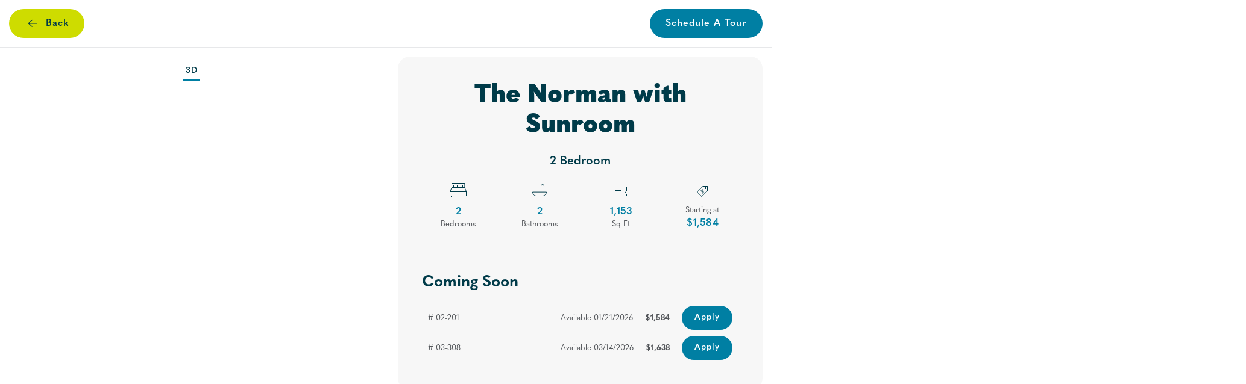

--- FILE ---
content_type: text/html; charset=UTF-8
request_url: https://hawthorneatthegreeneapts.com/?floorplan=113604
body_size: 38472
content:
<!DOCTYPE html>
<html lang="en-US">
    <head>
        <meta charset="UTF-8">
        <meta name="viewport" content="width=device-width, initial-scale=1">
        <link rel="icon" href="/wp-content/uploads/2024/03/hawthorne-at-the-greene-favicon.png" sizes="any">
                <link rel="icon" href="/wp-content/uploads/2024/03/hawthorne-at-the-greene-favicon.svg" type="image/svg+xml">
                <link rel="apple-touch-icon" href="/wp-content/uploads/2024/03/hawthorne-at-the-greene-favicon-ios.png">
                <title>Hawthorne at the Greene &#x2d; Apartments for Rent in Charlotte, NC</title>
	<style>img:is([sizes="auto" i], [sizes^="auto," i]) { contain-intrinsic-size: 3000px 1500px }</style>
	
<!-- The SEO Framework by Sybre Waaijer -->
<meta name="robots" content="max-snippet:-1,max-image-preview:large,max-video-preview:-1" />
<link rel="canonical" href="https://hawthorneatthegreeneapts.com/" />
<meta name="description" content="Welcome home to Hawthorne at the Greene Apartments in Charlotte, NC – Discover luxury living in our brand new one, two, and three bedroom homes." />
<meta property="og:type" content="website" />
<meta property="og:locale" content="en_US" />
<meta property="og:site_name" content="Hawthorne at the Greene" />
<meta property="og:title" content="Hawthorne at the Greene &#x2d; Apartments for Rent in Charlotte, NC" />
<meta property="og:description" content="Welcome home to Hawthorne at the Greene Apartments in Charlotte, NC – Discover luxury living in our brand new one, two, and three bedroom homes." />
<meta property="og:url" content="https://hawthorneatthegreeneapts.com/" />
<meta property="og:image" content="http://hrpthegreene.wpenginepowered.com/wp-content/uploads/2024/03/cropped-hawthorne-at-the-greene-20230412-031.jpg" />
<meta property="og:image:width" content="2398" />
<meta property="og:image:height" content="1263" />
<meta property="og:image:alt" content="Hawthorne at the Greene apartments outdoor pool with surrounding seating and apartments buildings behind" />
<meta name="twitter:card" content="summary_large_image" />
<meta name="twitter:title" content="Hawthorne at the Greene &#x2d; Apartments for Rent in Charlotte, NC" />
<meta name="twitter:description" content="Welcome home to Hawthorne at the Greene Apartments in Charlotte, NC – Discover luxury living in our brand new one, two, and three bedroom homes." />
<meta name="twitter:image" content="http://hrpthegreene.wpenginepowered.com/wp-content/uploads/2024/03/cropped-hawthorne-at-the-greene-20230412-031.jpg" />
<meta name="twitter:image:alt" content="Hawthorne at the Greene apartments outdoor pool with surrounding seating and apartments buildings behind" />
<script type="application/ld+json">{"@context":"https://schema.org","@graph":[{"@type":"WebSite","@id":"https://hawthorneatthegreeneapts.com/#/schema/WebSite","url":"https://hawthorneatthegreeneapts.com/","name":"Hawthorne at the Greene","description":"Apartments for Rent in Charlotte, NC","inLanguage":"en-US","potentialAction":{"@type":"SearchAction","target":{"@type":"EntryPoint","urlTemplate":"https://hawthorneatthegreeneapts.com/search/{search_term_string}/"},"query-input":"required name=search_term_string"},"publisher":{"@id":"https://hawthorneatthegreeneapts.com/#/schema/Organization"}},{"@type":"WebPage","@id":"https://hawthorneatthegreeneapts.com/","url":"https://hawthorneatthegreeneapts.com/","name":"Hawthorne at the Greene &#x2d; Apartments for Rent in Charlotte, NC","description":"Welcome home to Hawthorne at the Greene Apartments in Charlotte, NC – Discover luxury living in our brand new one, two, and three bedroom homes.","inLanguage":"en-US","isPartOf":{"@id":"https://hawthorneatthegreeneapts.com/#/schema/WebSite"},"breadcrumb":{"@type":"BreadcrumbList","@id":"https://hawthorneatthegreeneapts.com/#/schema/BreadcrumbList","itemListElement":{"@type":"ListItem","position":1,"name":"Hawthorne at the Greene"}},"potentialAction":{"@type":"ReadAction","target":"https://hawthorneatthegreeneapts.com/"},"about":{"@id":"https://hawthorneatthegreeneapts.com/#/schema/Organization"}},{"@type":"Organization","@id":"https://hawthorneatthegreeneapts.com/#/schema/Organization","name":"Hawthorne at the Greene","url":"https://hawthorneatthegreeneapts.com/"}]}</script>
<!-- / The SEO Framework by Sybre Waaijer | 1.74ms meta | 0.14ms boot -->

<link rel='dns-prefetch' href='//sightmap.com' />
<link rel="alternate" type="application/rss+xml" title="Hawthorne at the Greene &raquo; Feed" href="https://hawthorneatthegreeneapts.com/feed/" />
<link rel="alternate" type="application/rss+xml" title="Hawthorne at the Greene &raquo; Comments Feed" href="https://hawthorneatthegreeneapts.com/comments/feed/" />
<script type="text/javascript">
/* <![CDATA[ */
window._wpemojiSettings = {"baseUrl":"https:\/\/s.w.org\/images\/core\/emoji\/16.0.1\/72x72\/","ext":".png","svgUrl":"https:\/\/s.w.org\/images\/core\/emoji\/16.0.1\/svg\/","svgExt":".svg","source":{"concatemoji":"https:\/\/hawthorneatthegreeneapts.com\/wp-includes\/js\/wp-emoji-release.min.js?ver=6.8.3"}};
/*! This file is auto-generated */
!function(s,n){var o,i,e;function c(e){try{var t={supportTests:e,timestamp:(new Date).valueOf()};sessionStorage.setItem(o,JSON.stringify(t))}catch(e){}}function p(e,t,n){e.clearRect(0,0,e.canvas.width,e.canvas.height),e.fillText(t,0,0);var t=new Uint32Array(e.getImageData(0,0,e.canvas.width,e.canvas.height).data),a=(e.clearRect(0,0,e.canvas.width,e.canvas.height),e.fillText(n,0,0),new Uint32Array(e.getImageData(0,0,e.canvas.width,e.canvas.height).data));return t.every(function(e,t){return e===a[t]})}function u(e,t){e.clearRect(0,0,e.canvas.width,e.canvas.height),e.fillText(t,0,0);for(var n=e.getImageData(16,16,1,1),a=0;a<n.data.length;a++)if(0!==n.data[a])return!1;return!0}function f(e,t,n,a){switch(t){case"flag":return n(e,"\ud83c\udff3\ufe0f\u200d\u26a7\ufe0f","\ud83c\udff3\ufe0f\u200b\u26a7\ufe0f")?!1:!n(e,"\ud83c\udde8\ud83c\uddf6","\ud83c\udde8\u200b\ud83c\uddf6")&&!n(e,"\ud83c\udff4\udb40\udc67\udb40\udc62\udb40\udc65\udb40\udc6e\udb40\udc67\udb40\udc7f","\ud83c\udff4\u200b\udb40\udc67\u200b\udb40\udc62\u200b\udb40\udc65\u200b\udb40\udc6e\u200b\udb40\udc67\u200b\udb40\udc7f");case"emoji":return!a(e,"\ud83e\udedf")}return!1}function g(e,t,n,a){var r="undefined"!=typeof WorkerGlobalScope&&self instanceof WorkerGlobalScope?new OffscreenCanvas(300,150):s.createElement("canvas"),o=r.getContext("2d",{willReadFrequently:!0}),i=(o.textBaseline="top",o.font="600 32px Arial",{});return e.forEach(function(e){i[e]=t(o,e,n,a)}),i}function t(e){var t=s.createElement("script");t.src=e,t.defer=!0,s.head.appendChild(t)}"undefined"!=typeof Promise&&(o="wpEmojiSettingsSupports",i=["flag","emoji"],n.supports={everything:!0,everythingExceptFlag:!0},e=new Promise(function(e){s.addEventListener("DOMContentLoaded",e,{once:!0})}),new Promise(function(t){var n=function(){try{var e=JSON.parse(sessionStorage.getItem(o));if("object"==typeof e&&"number"==typeof e.timestamp&&(new Date).valueOf()<e.timestamp+604800&&"object"==typeof e.supportTests)return e.supportTests}catch(e){}return null}();if(!n){if("undefined"!=typeof Worker&&"undefined"!=typeof OffscreenCanvas&&"undefined"!=typeof URL&&URL.createObjectURL&&"undefined"!=typeof Blob)try{var e="postMessage("+g.toString()+"("+[JSON.stringify(i),f.toString(),p.toString(),u.toString()].join(",")+"));",a=new Blob([e],{type:"text/javascript"}),r=new Worker(URL.createObjectURL(a),{name:"wpTestEmojiSupports"});return void(r.onmessage=function(e){c(n=e.data),r.terminate(),t(n)})}catch(e){}c(n=g(i,f,p,u))}t(n)}).then(function(e){for(var t in e)n.supports[t]=e[t],n.supports.everything=n.supports.everything&&n.supports[t],"flag"!==t&&(n.supports.everythingExceptFlag=n.supports.everythingExceptFlag&&n.supports[t]);n.supports.everythingExceptFlag=n.supports.everythingExceptFlag&&!n.supports.flag,n.DOMReady=!1,n.readyCallback=function(){n.DOMReady=!0}}).then(function(){return e}).then(function(){var e;n.supports.everything||(n.readyCallback(),(e=n.source||{}).concatemoji?t(e.concatemoji):e.wpemoji&&e.twemoji&&(t(e.twemoji),t(e.wpemoji)))}))}((window,document),window._wpemojiSettings);
/* ]]> */
</script>
<style id='wp-emoji-styles-inline-css' type='text/css'>

	img.wp-smiley, img.emoji {
		display: inline !important;
		border: none !important;
		box-shadow: none !important;
		height: 1em !important;
		width: 1em !important;
		margin: 0 0.07em !important;
		vertical-align: -0.1em !important;
		background: none !important;
		padding: 0 !important;
	}
</style>
<link rel='stylesheet' id='wp-block-library-css' href='https://hawthorneatthegreeneapts.com/wp-includes/css/dist/block-library/style.min.css?ver=6.8.3' type='text/css' media='all' />
<style id='classic-theme-styles-inline-css' type='text/css'>
/*! This file is auto-generated */
.wp-block-button__link{color:#fff;background-color:#32373c;border-radius:9999px;box-shadow:none;text-decoration:none;padding:calc(.667em + 2px) calc(1.333em + 2px);font-size:1.125em}.wp-block-file__button{background:#32373c;color:#fff;text-decoration:none}
</style>
<style id='global-styles-inline-css' type='text/css'>
:root{--wp--preset--aspect-ratio--square: 1;--wp--preset--aspect-ratio--4-3: 4/3;--wp--preset--aspect-ratio--3-4: 3/4;--wp--preset--aspect-ratio--3-2: 3/2;--wp--preset--aspect-ratio--2-3: 2/3;--wp--preset--aspect-ratio--16-9: 16/9;--wp--preset--aspect-ratio--9-16: 9/16;--wp--preset--color--black: #000000;--wp--preset--color--cyan-bluish-gray: #abb8c3;--wp--preset--color--white: #ffffff;--wp--preset--color--pale-pink: #f78da7;--wp--preset--color--vivid-red: #cf2e2e;--wp--preset--color--luminous-vivid-orange: #ff6900;--wp--preset--color--luminous-vivid-amber: #fcb900;--wp--preset--color--light-green-cyan: #7bdcb5;--wp--preset--color--vivid-green-cyan: #00d084;--wp--preset--color--pale-cyan-blue: #8ed1fc;--wp--preset--color--vivid-cyan-blue: #0693e3;--wp--preset--color--vivid-purple: #9b51e0;--wp--preset--gradient--vivid-cyan-blue-to-vivid-purple: linear-gradient(135deg,rgba(6,147,227,1) 0%,rgb(155,81,224) 100%);--wp--preset--gradient--light-green-cyan-to-vivid-green-cyan: linear-gradient(135deg,rgb(122,220,180) 0%,rgb(0,208,130) 100%);--wp--preset--gradient--luminous-vivid-amber-to-luminous-vivid-orange: linear-gradient(135deg,rgba(252,185,0,1) 0%,rgba(255,105,0,1) 100%);--wp--preset--gradient--luminous-vivid-orange-to-vivid-red: linear-gradient(135deg,rgba(255,105,0,1) 0%,rgb(207,46,46) 100%);--wp--preset--gradient--very-light-gray-to-cyan-bluish-gray: linear-gradient(135deg,rgb(238,238,238) 0%,rgb(169,184,195) 100%);--wp--preset--gradient--cool-to-warm-spectrum: linear-gradient(135deg,rgb(74,234,220) 0%,rgb(151,120,209) 20%,rgb(207,42,186) 40%,rgb(238,44,130) 60%,rgb(251,105,98) 80%,rgb(254,248,76) 100%);--wp--preset--gradient--blush-light-purple: linear-gradient(135deg,rgb(255,206,236) 0%,rgb(152,150,240) 100%);--wp--preset--gradient--blush-bordeaux: linear-gradient(135deg,rgb(254,205,165) 0%,rgb(254,45,45) 50%,rgb(107,0,62) 100%);--wp--preset--gradient--luminous-dusk: linear-gradient(135deg,rgb(255,203,112) 0%,rgb(199,81,192) 50%,rgb(65,88,208) 100%);--wp--preset--gradient--pale-ocean: linear-gradient(135deg,rgb(255,245,203) 0%,rgb(182,227,212) 50%,rgb(51,167,181) 100%);--wp--preset--gradient--electric-grass: linear-gradient(135deg,rgb(202,248,128) 0%,rgb(113,206,126) 100%);--wp--preset--gradient--midnight: linear-gradient(135deg,rgb(2,3,129) 0%,rgb(40,116,252) 100%);--wp--preset--font-size--small: 13px;--wp--preset--font-size--medium: 20px;--wp--preset--font-size--large: 36px;--wp--preset--font-size--x-large: 42px;--wp--preset--spacing--20: 0.44rem;--wp--preset--spacing--30: 0.67rem;--wp--preset--spacing--40: 1rem;--wp--preset--spacing--50: 1.5rem;--wp--preset--spacing--60: 2.25rem;--wp--preset--spacing--70: 3.38rem;--wp--preset--spacing--80: 5.06rem;--wp--preset--shadow--natural: 6px 6px 9px rgba(0, 0, 0, 0.2);--wp--preset--shadow--deep: 12px 12px 50px rgba(0, 0, 0, 0.4);--wp--preset--shadow--sharp: 6px 6px 0px rgba(0, 0, 0, 0.2);--wp--preset--shadow--outlined: 6px 6px 0px -3px rgba(255, 255, 255, 1), 6px 6px rgba(0, 0, 0, 1);--wp--preset--shadow--crisp: 6px 6px 0px rgba(0, 0, 0, 1);}:where(.is-layout-flex){gap: 0.5em;}:where(.is-layout-grid){gap: 0.5em;}body .is-layout-flex{display: flex;}.is-layout-flex{flex-wrap: wrap;align-items: center;}.is-layout-flex > :is(*, div){margin: 0;}body .is-layout-grid{display: grid;}.is-layout-grid > :is(*, div){margin: 0;}:where(.wp-block-columns.is-layout-flex){gap: 2em;}:where(.wp-block-columns.is-layout-grid){gap: 2em;}:where(.wp-block-post-template.is-layout-flex){gap: 1.25em;}:where(.wp-block-post-template.is-layout-grid){gap: 1.25em;}.has-black-color{color: var(--wp--preset--color--black) !important;}.has-cyan-bluish-gray-color{color: var(--wp--preset--color--cyan-bluish-gray) !important;}.has-white-color{color: var(--wp--preset--color--white) !important;}.has-pale-pink-color{color: var(--wp--preset--color--pale-pink) !important;}.has-vivid-red-color{color: var(--wp--preset--color--vivid-red) !important;}.has-luminous-vivid-orange-color{color: var(--wp--preset--color--luminous-vivid-orange) !important;}.has-luminous-vivid-amber-color{color: var(--wp--preset--color--luminous-vivid-amber) !important;}.has-light-green-cyan-color{color: var(--wp--preset--color--light-green-cyan) !important;}.has-vivid-green-cyan-color{color: var(--wp--preset--color--vivid-green-cyan) !important;}.has-pale-cyan-blue-color{color: var(--wp--preset--color--pale-cyan-blue) !important;}.has-vivid-cyan-blue-color{color: var(--wp--preset--color--vivid-cyan-blue) !important;}.has-vivid-purple-color{color: var(--wp--preset--color--vivid-purple) !important;}.has-black-background-color{background-color: var(--wp--preset--color--black) !important;}.has-cyan-bluish-gray-background-color{background-color: var(--wp--preset--color--cyan-bluish-gray) !important;}.has-white-background-color{background-color: var(--wp--preset--color--white) !important;}.has-pale-pink-background-color{background-color: var(--wp--preset--color--pale-pink) !important;}.has-vivid-red-background-color{background-color: var(--wp--preset--color--vivid-red) !important;}.has-luminous-vivid-orange-background-color{background-color: var(--wp--preset--color--luminous-vivid-orange) !important;}.has-luminous-vivid-amber-background-color{background-color: var(--wp--preset--color--luminous-vivid-amber) !important;}.has-light-green-cyan-background-color{background-color: var(--wp--preset--color--light-green-cyan) !important;}.has-vivid-green-cyan-background-color{background-color: var(--wp--preset--color--vivid-green-cyan) !important;}.has-pale-cyan-blue-background-color{background-color: var(--wp--preset--color--pale-cyan-blue) !important;}.has-vivid-cyan-blue-background-color{background-color: var(--wp--preset--color--vivid-cyan-blue) !important;}.has-vivid-purple-background-color{background-color: var(--wp--preset--color--vivid-purple) !important;}.has-black-border-color{border-color: var(--wp--preset--color--black) !important;}.has-cyan-bluish-gray-border-color{border-color: var(--wp--preset--color--cyan-bluish-gray) !important;}.has-white-border-color{border-color: var(--wp--preset--color--white) !important;}.has-pale-pink-border-color{border-color: var(--wp--preset--color--pale-pink) !important;}.has-vivid-red-border-color{border-color: var(--wp--preset--color--vivid-red) !important;}.has-luminous-vivid-orange-border-color{border-color: var(--wp--preset--color--luminous-vivid-orange) !important;}.has-luminous-vivid-amber-border-color{border-color: var(--wp--preset--color--luminous-vivid-amber) !important;}.has-light-green-cyan-border-color{border-color: var(--wp--preset--color--light-green-cyan) !important;}.has-vivid-green-cyan-border-color{border-color: var(--wp--preset--color--vivid-green-cyan) !important;}.has-pale-cyan-blue-border-color{border-color: var(--wp--preset--color--pale-cyan-blue) !important;}.has-vivid-cyan-blue-border-color{border-color: var(--wp--preset--color--vivid-cyan-blue) !important;}.has-vivid-purple-border-color{border-color: var(--wp--preset--color--vivid-purple) !important;}.has-vivid-cyan-blue-to-vivid-purple-gradient-background{background: var(--wp--preset--gradient--vivid-cyan-blue-to-vivid-purple) !important;}.has-light-green-cyan-to-vivid-green-cyan-gradient-background{background: var(--wp--preset--gradient--light-green-cyan-to-vivid-green-cyan) !important;}.has-luminous-vivid-amber-to-luminous-vivid-orange-gradient-background{background: var(--wp--preset--gradient--luminous-vivid-amber-to-luminous-vivid-orange) !important;}.has-luminous-vivid-orange-to-vivid-red-gradient-background{background: var(--wp--preset--gradient--luminous-vivid-orange-to-vivid-red) !important;}.has-very-light-gray-to-cyan-bluish-gray-gradient-background{background: var(--wp--preset--gradient--very-light-gray-to-cyan-bluish-gray) !important;}.has-cool-to-warm-spectrum-gradient-background{background: var(--wp--preset--gradient--cool-to-warm-spectrum) !important;}.has-blush-light-purple-gradient-background{background: var(--wp--preset--gradient--blush-light-purple) !important;}.has-blush-bordeaux-gradient-background{background: var(--wp--preset--gradient--blush-bordeaux) !important;}.has-luminous-dusk-gradient-background{background: var(--wp--preset--gradient--luminous-dusk) !important;}.has-pale-ocean-gradient-background{background: var(--wp--preset--gradient--pale-ocean) !important;}.has-electric-grass-gradient-background{background: var(--wp--preset--gradient--electric-grass) !important;}.has-midnight-gradient-background{background: var(--wp--preset--gradient--midnight) !important;}.has-small-font-size{font-size: var(--wp--preset--font-size--small) !important;}.has-medium-font-size{font-size: var(--wp--preset--font-size--medium) !important;}.has-large-font-size{font-size: var(--wp--preset--font-size--large) !important;}.has-x-large-font-size{font-size: var(--wp--preset--font-size--x-large) !important;}
:where(.wp-block-post-template.is-layout-flex){gap: 1.25em;}:where(.wp-block-post-template.is-layout-grid){gap: 1.25em;}
:where(.wp-block-columns.is-layout-flex){gap: 2em;}:where(.wp-block-columns.is-layout-grid){gap: 2em;}
:root :where(.wp-block-pullquote){font-size: 1.5em;line-height: 1.6;}
</style>
<link rel='stylesheet' id='resi-utility-css-css' href='https://hawthorneatthegreeneapts.com/wp-content/plugins/resi-elements/assets/utility.css?ver=6.8.3' type='text/css' media='all' />
<style id='akismet-widget-style-inline-css' type='text/css'>

			.a-stats {
				--akismet-color-mid-green: #357b49;
				--akismet-color-white: #fff;
				--akismet-color-light-grey: #f6f7f7;

				max-width: 350px;
				width: auto;
			}

			.a-stats * {
				all: unset;
				box-sizing: border-box;
			}

			.a-stats strong {
				font-weight: 600;
			}

			.a-stats a.a-stats__link,
			.a-stats a.a-stats__link:visited,
			.a-stats a.a-stats__link:active {
				background: var(--akismet-color-mid-green);
				border: none;
				box-shadow: none;
				border-radius: 8px;
				color: var(--akismet-color-white);
				cursor: pointer;
				display: block;
				font-family: -apple-system, BlinkMacSystemFont, 'Segoe UI', 'Roboto', 'Oxygen-Sans', 'Ubuntu', 'Cantarell', 'Helvetica Neue', sans-serif;
				font-weight: 500;
				padding: 12px;
				text-align: center;
				text-decoration: none;
				transition: all 0.2s ease;
			}

			/* Extra specificity to deal with TwentyTwentyOne focus style */
			.widget .a-stats a.a-stats__link:focus {
				background: var(--akismet-color-mid-green);
				color: var(--akismet-color-white);
				text-decoration: none;
			}

			.a-stats a.a-stats__link:hover {
				filter: brightness(110%);
				box-shadow: 0 4px 12px rgba(0, 0, 0, 0.06), 0 0 2px rgba(0, 0, 0, 0.16);
			}

			.a-stats .count {
				color: var(--akismet-color-white);
				display: block;
				font-size: 1.5em;
				line-height: 1.4;
				padding: 0 13px;
				white-space: nowrap;
			}
		
</style>
<link href="https://hawthorneatthegreeneapts.com/wp-content/themes/hawthorne-theme/css/theme.1.css?ver=1745883425" rel="stylesheet">
<link href="https://hawthorneatthegreeneapts.com/wp-content/themes/hawthorne-theme/css/custom.css?ver=4.4.9" rel="stylesheet">
<script type="text/javascript" src="https://hawthorneatthegreeneapts.com/wp-includes/js/jquery/jquery.min.js?ver=3.7.1" id="jquery-core-js"></script>
<script type="text/javascript" src="https://hawthorneatthegreeneapts.com/wp-includes/js/jquery/jquery-migrate.min.js?ver=3.4.1" id="jquery-migrate-js"></script>
<link rel="https://api.w.org/" href="https://hawthorneatthegreeneapts.com/wp-json/" /><link rel="alternate" title="JSON" type="application/json" href="https://hawthorneatthegreeneapts.com/wp-json/wp/v2/pages/1850" /><link rel="EditURI" type="application/rsd+xml" title="RSD" href="https://hawthorneatthegreeneapts.com/xmlrpc.php?rsd" />
<link rel="alternate" title="oEmbed (JSON)" type="application/json+oembed" href="https://hawthorneatthegreeneapts.com/wp-json/oembed/1.0/embed?url=https%3A%2F%2Fhawthorneatthegreeneapts.com%2F" />
<link rel="alternate" title="oEmbed (XML)" type="text/xml+oembed" href="https://hawthorneatthegreeneapts.com/wp-json/oembed/1.0/embed?url=https%3A%2F%2Fhawthorneatthegreeneapts.com%2F&#038;format=xml" />
<link rel="stylesheet" href="https://use.typekit.net/hff5hzv.css">
<script type="text/javascript" src="https://doorway.knck.io/latest/doorway.min.js"></script>
<script text="text/javascript">
	window.knockDoorway.init('a9e76474dfee9cc11e89d850ee4545fe', 'community', 'ec11e9aaed715e65');
</script>
<!-- Google Tag Manager -->
<script>(function(w,d,s,l,i){w[l]=w[l]||[];w[l].push({'gtm.start':
new Date().getTime(),event:'gtm.js'});var f=d.getElementsByTagName(s)[0],
j=d.createElement(s),dl=l!='dataLayer'?'&l='+l:'';j.async=true;j.src=
'https://www.googletagmanager.com/gtm.js?id='+i+dl;f.parentNode.insertBefore(j,f);
})(window,document,'script','dataLayer','GTM-WNFHZ8Q');</script>
<!-- End Google Tag Manager -->
<!-- Google Tag Manager -->
<script>(function(w,d,s,l,i){w[l]=w[l]||[];w[l].push({'gtm.start':
new Date().getTime(),event:'gtm.js'});var f=d.getElementsByTagName(s)[0],
j=d.createElement(s),dl=l!='dataLayer'?'&l='+l:'';j.async=true;j.src=
'https://www.googletagmanager.com/gtm.js?id='+i+dl;f.parentNode.insertBefore(j,f);
})(window,document,'script','dataLayer','GTM-PVBKBT6H');</script>
<!-- End Google Tag Manager -->    <script>
    (function(){ 
        var s = document.createElement('script'); 
        var h = document.querySelector('head') || document.body; 
        s.src = 'https://acsbapp.com/apps/app/dist/js/app.js'; 
        s.async = true; 
        s.onload = function(){ 
            acsbJS.init({ 
                statementLink: '', 
                footerHtml: '', 
                hideMobile: false, 
                hideTrigger: false, 
                disableBgProcess: false, 
                language: 'en', 
                position: "left", 
                leadColor: "#163A47", 
                triggerColor: "#163A47", 
                triggerRadius: '50%', 
                triggerPositionX: "left", 
                triggerPositionY: 'bottom', 
                triggerIcon: 'people', 
                triggerSize: 'bottom', 
                triggerOffsetX: 20, 
                triggerOffsetY: 20, 
                mobile: { triggerSize : 'small', triggerPositionX : "left", triggerPositionY : 'bottom', triggerOffsetX : 10, triggerOffsetY : 10, triggerRadius : '20' } 
            }); 
        }; 
        h.appendChild(s); 
    })();
    </script>
<script type="application/ld+json">{"@context":"https://schema.org","@type":"LocalBusiness","@id":"LocalBusiness","name":"Hawthorne at the Greene","address":{"@type":"PostalAddress","@id":"LocalBusinessAddress","streetAddress":"13625 Haven Ridge Lane","addressLocality":"Charlotte","addressRegion":"NC","postalCode":"28215","addressCountry":"US"},"geo":{"@type":"GeoCoordinates","@id":"LocalBusinessGeo","latitude":35.225794,"longitude":-80.633974},"telephone":"+17047414067","image":"https://optimise2.assets-servd.host/lackadaisical-tern/production/images/29013/93235/apartment-thumbnail/hawthorne-at-the-greene-DJI_0521.jpg?w=1059&auto=compress%2Cformat&fit=crop&dm=1709771838&s=a4a7b6f3f85190313bd8b00ab3eadda0","priceRange":"$-1-$2818"}</script>
<script type="application/ld+json">{"@context":"https://schema.org","@type":"ApartmentComplex","@id":"ApartmentComplex","name":"Hawthorne at the Greene","url":"https://hawthorneatthegreeneapts.com","address":{"@context":"https://schema.org","@type":"PostalAddress","@id":"ApartmentComplexAddress","streetAddress":"13625 Haven Ridge Lane","addressCountry":"US","addressLocality":"Charlotte","addressRegion":"NC","email":"hawthorneatthegreene@hrpliving.com","name":"Hawthorne at the Greene","postalCode":"28215","telephone":"+17047414067"},"geo":{"@type":"GeoCoordinates","@id":"ApartmentComplexGeo","latitude":35.225794,"longitude":-80.633974},"hasMap":"https://www.google.com/maps?ie=UTF8&hq&ll=35.225794,-80.633974&z=18","image":"https://optimise2.assets-servd.host/lackadaisical-tern/production/images/29013/93235/apartment-thumbnail/hawthorne-at-the-greene-DJI_0521.jpg?w=1059&auto=compress%2Cformat&fit=crop&dm=1709771838&s=a4a7b6f3f85190313bd8b00ab3eadda0","openingHoursSpecification":[{"@type":"OpeningHoursSpecification","dayOfWeek":["Monday","Tuesday","Wednesday","Thursday","Friday"],"opens":"09:00","closes":"18:00"},{"@type":"OpeningHoursSpecification","dayOfWeek":["Sunday"],"opens":"10:00","closes":"16:00"}],"isAccessibleForFree":true,"smokingAllowed":false,"petsAllowed":true,"tourBookingPage":"https://hawthorneatthegreeneapts.com/contact","numberOfAccommodationUnits":{"@type":"QuantitativeValue","@id":"NumberOfAccommodationUnits","minValue":290,"maxValue":290},"numberOfAvailableAccommodationUnits":{"@type":"QuantitativeValue","@id":"NumberOfAvailableAccommodationUnits","minValue":21,"maxValue":21}}</script>
<script type="application/ld+json">{"@context":"https://schema.org","@type":"Organization","name":"Hawthorne at the Greene","url":"https://hawthorneatthegreeneapts.com","address":{"@type":"PostalAddress","streetAddress":"13625 Haven Ridge Lane","addressLocality":"Charlotte","addressRegion":"NC","postalCode":"28215","addressCountry":"US"},"telephone":"+17047414067","email":"hawthorneatthegreene@hrpliving.com","image":"https://optimise2.assets-servd.host/lackadaisical-tern/production/images/29013/93235/apartment-thumbnail/hawthorne-at-the-greene-DJI_0521.jpg?w=1059&auto=compress%2Cformat&fit=crop&dm=1709771838&s=a4a7b6f3f85190313bd8b00ab3eadda0"}</script>
<script type="application/ld+json">{"@context":"https://schema.org","@type":"WebSite","name":"Hawthorne at the Greene","url":"https://hawthorneatthegreeneapts.com","image":"https://optimise2.assets-servd.host/lackadaisical-tern/production/images/29013/93235/apartment-thumbnail/hawthorne-at-the-greene-DJI_0521.jpg?w=1059&auto=compress%2Cformat&fit=crop&dm=1709771838&s=a4a7b6f3f85190313bd8b00ab3eadda0"}</script>
<script src="https://hawthorneatthegreeneapts.com/wp-content/themes/yootheme/packages/theme-cookie/app/cookie.min.js?ver=4.4.9" defer></script>
<script src="https://hawthorneatthegreeneapts.com/wp-content/themes/yootheme/vendor/assets/uikit/dist/js/uikit.min.js?ver=4.4.9"></script>
<script src="https://hawthorneatthegreeneapts.com/wp-content/themes/yootheme/vendor/assets/uikit/dist/js/uikit-icons-union-dental.min.js?ver=4.4.9"></script>
<script src="https://hawthorneatthegreeneapts.com/wp-content/themes/yootheme/js/theme.js?ver=4.4.9"></script>
<script>window.yootheme ||= {}; var $theme = yootheme.theme = {"i18n":{"close":{"label":"Close"},"totop":{"label":"Back to top"},"marker":{"label":"Open"},"navbarToggleIcon":{"label":"Open menu"},"paginationPrevious":{"label":"Previous page"},"paginationNext":{"label":"Next page"},"searchIcon":{"toggle":"Open Search","submit":"Submit Search"},"slider":{"next":"Next slide","previous":"Previous slide","slideX":"Slide %s","slideLabel":"%s of %s"},"slideshow":{"next":"Next slide","previous":"Previous slide","slideX":"Slide %s","slideLabel":"%s of %s"},"lightboxPanel":{"next":"Next slide","previous":"Previous slide","slideLabel":"%s of %s","close":"Close"}},"cookie":{"mode":"notification","template":"<div class=\"tm-cookie-banner uk-notification uk-notification-bottom-left\">\n        <div class=\"uk-notification-message uk-panel\">\n\n            <p>By using this website, you agree to the use of cookies as described in our <a href=\"\/privacy-policy\/\">Privacy Policy<\/a>.<\/p>\n            \n                        <p class=\"uk-margin-small-top\">\n\n                                <button type=\"button\" class=\"js-accept uk-button uk-button-primary\" data-uk-toggle=\"target: !.uk-notification; animation: uk-animation-fade\">Ok<\/button>\n                \n                \n            <\/p>\n            \n        <\/div>\n    <\/div>","position":"bottom"}};</script>
<script src="https://hawthorneatthegreeneapts.com/wp-content/themes/hawthorne-theme/js/custom.js?ver=4.4.9"></script>
<script>UIkit.icon.add('close-large','<svg xmlns="http://www.w3.org/2000/svg" width="31.11" height="31.11" viewBox="0 0 31.11 31.11"><rect y="18" width="40" height="2" transform="translate(15.56 -12.73) rotate(45)"/><rect y="18" width="40" height="2" transform="translate(-12.73 15.56) rotate(-45)"/></svg>');

document.addEventListener('DOMContentLoaded', function () {
    // Select the anchor inside the parent element with class "test-button"
    const button = document.querySelector('.video-play-button a');

    if (button) {
        // Replace the 'uk-button' class with 'circleBtn_2'
        if (button.classList.contains('uk-button')) {
            button.classList.replace('uk-button', 'circleBtn_2');
            button.classList.remove('uk-button-default');
        }

        // Replace the internal contents of the button
        button.innerHTML = `
            <div class="circleBtn__wrapper">
                <svg viewBox="0 0 205 205.2" class="circleBtn__svg">
                    <defs>
                        <path id="textCircle" d="M17.4,102.6c0-47,38.1-85,85-85s85,38.1,85,85s-38.1,85-85,85S17.4,149.6,17.4,102.6" fill="none"></path>
                    </defs>
                    <text class="circleBtn__circleText" fill="#fff" font-size="17" letter-spacing="3">
                        <textPath xlink:href="#textCircle">WELCOME HOME</textPath>
                    </text>
                </svg>
                <svg viewBox="0 0 205 205.2" class="circleBtn__svg _2">
                    <defs>
                        <path id="textCircle" d="M17.4,102.6c0-47,38.1-85,85-85s85,38.1,85,85s-38.1,85-85,85S17.4,149.6,17.4,102.6" fill="none"></path>
                    </defs>
                    <text class="circleBtn__circleText" fill="#fff" font-size="17" letter-spacing="2">
                        <textPath xlink:href="#textCircle">WATCH THE VIDEO</textPath>
                    </text>
                </svg>
                <div class="uk-width-1-1 uk-height-1-1" style="transform: rotate(-25deg);">
                    <svg viewBox="0 0 205 205.2" class="circleBtn__dots">
                        <circle cx="11" cy="102.6" r="3" fill="#fff"></circle>
                        <circle cx="194" cy="102.6" r="3" fill="#fff"></circle>
                    </svg>
                </div>
            </div>
            <svg viewBox="0 0 120 120" class="circleBtn__circle">
                <circle cx="60" cy="60" r="36" fill="none" stroke="#fff"></circle>
            </svg>
            <span class="uk-light circleBtn__play circleBtn__icon" uk-icon="icon: play; ratio: 2;"></span>
        `;
    }
});</script>    </head>
    <body class="home wp-singular page-template-default page page-id-1850 wp-theme-yootheme wp-child-theme-hawthorne-theme ">

        <!-- Google Tag Manager (noscript) -->
<noscript><iframe src="https://www.googletagmanager.com/ns.html?id=GTM-WNFHZ8Q"
height="0" width="0" style="display:none;visibility:hidden"></iframe></noscript>
<!-- End Google Tag Manager (noscript) -->
<!-- Google Tag Manager (noscript) -->
<noscript><iframe src="https://www.googletagmanager.com/ns.html?id=GTM-PVBKBT6H"
height="0" width="0" style="display:none;visibility:hidden"></iframe></noscript>
<!-- End Google Tag Manager (noscript) -->
        <div class="uk-hidden-visually uk-notification uk-notification-top-left uk-width-auto">
            <div class="uk-notification-message">
                <a href="#tm-main">Skip to main content</a>
            </div>
        </div>

        
        
        <div class="tm-page">

                        


<header class="tm-header-mobile uk-hidden@l">


        <div uk-sticky cls-active="uk-navbar-sticky" sel-target=".uk-navbar-container">
    
        <div class="uk-navbar-container">

            <div class="uk-container uk-container-expand">
                <nav class="uk-navbar" uk-navbar="{&quot;align&quot;:&quot;left&quot;,&quot;container&quot;:&quot;.tm-header-mobile &gt; [uk-sticky]&quot;,&quot;boundary&quot;:&quot;.tm-header-mobile .uk-navbar-container&quot;,&quot;target-y&quot;:&quot;.tm-header-mobile .uk-navbar-container&quot;,&quot;dropbar&quot;:true,&quot;dropbar-anchor&quot;:&quot;.tm-header-mobile .uk-navbar-container&quot;,&quot;dropbar-transparent-mode&quot;:&quot;remove&quot;}">

                                        <div class="uk-navbar-left">

                                                    <a href="https://hawthorneatthegreeneapts.com/" aria-label="Back to home" class="uk-logo uk-navbar-item">
    <img alt="Hawthorne at the Greene" loading="eager" width="200" src="/wp-content/uploads/2024/03/hawthorne-at-the-greene-logo-horizontal.svg"><img class="uk-logo-inverse" alt="Hawthorne at the Greene" loading="eager" width="200" src="/wp-content/uploads/2024/03/hawthorne-at-the-greene-logo-horizontal-inverse.svg"></a>                        
                        
                    </div>
                    
                    
                                        <div class="uk-navbar-right">

                                                                            
                        
<div class="uk-navbar-item widget widget_builderwidget" id="builderwidget-9">

    
    <div class="uk-grid tm-grid-expand uk-child-width-1-1 uk-grid-margin">
<div class="uk-width-1-1">
    
        
            
            
            
                
                    <div class="uk-panel uk-margin-remove-vertical uk-visible@s"><a href="#" class="uk-button uk-button-small uk-button-primary"  onclick="event.preventDefault(); knockDoorway.openScheduling();">Book A Tour</a></div>
<div class="uk-margin-remove-vertical uk-hidden@s" uk-scrollspy="target: [uk-scrollspy-class];">    <ul class="uk-child-width-auto uk-grid-small uk-flex-inline uk-flex-middle" uk-grid>
            <li class="el-item">
<a class="el-link uk-icon-button" href="tel:(704) 741-4067" target="_blank" rel="noreferrer"><span uk-icon="icon: receiver;"></span></a></li>
    
    </ul></div>
                
            
        
    
</div></div>
</div>
<a uk-toggle href="#tm-dialog-mobile" class="uk-navbar-toggle uk-navbar-toggle-animate">

        
        <div uk-navbar-toggle-icon></div>

        
    </a>
                    </div>
                    
                </nav>
            </div>

        </div>

        </div>
    



    
    
        <div id="tm-dialog-mobile" class="uk-dropbar uk-dropbar-top" uk-drop="{&quot;clsDrop&quot;:&quot;uk-dropbar&quot;,&quot;flip&quot;:&quot;false&quot;,&quot;container&quot;:&quot;.tm-header-mobile &gt; [uk-sticky]&quot;,&quot;target-y&quot;:&quot;.tm-header-mobile .uk-navbar-container&quot;,&quot;mode&quot;:&quot;click&quot;,&quot;target-x&quot;:&quot;.tm-header-mobile .uk-navbar-container&quot;,&quot;stretch&quot;:true,&quot;pos&quot;:&quot;bottom-left&quot;,&quot;bgScroll&quot;:&quot;false&quot;,&quot;animation&quot;:&quot;reveal-top&quot;,&quot;animateOut&quot;:true,&quot;duration&quot;:300,&quot;toggle&quot;:&quot;false&quot;}">

        <div class="tm-height-min-1-1 uk-flex uk-flex-column">

            
                        <div class="uk-margin-auto-bottom uk-text-center">
                
<div class="uk-grid uk-child-width-1-1" uk-grid>    <div>
<div class="uk-panel widget widget_nav_menu" id="nav_menu-2">

    
    
<ul class="uk-nav uk-nav-primary uk-nav- uk-nav-center">
    
	<li class="menu-item menu-item-type-post_type menu-item-object-page"><a href="https://hawthorneatthegreeneapts.com/amenities/">Amenities</a></li>
	<li class="menu-item menu-item-type-post_type menu-item-object-page"><a href="https://hawthorneatthegreeneapts.com/floor-plans/">Floor Plans</a></li>
	<li class="menu-item menu-item-type-post_type menu-item-object-page"><a href="https://hawthorneatthegreeneapts.com/virtual-tours/">Virtual Tours</a></li>
	<li class="menu-item menu-item-type-post_type menu-item-object-page"><a href="https://hawthorneatthegreeneapts.com/gallery/">Gallery</a></li>
	<li class="menu-item menu-item-type-post_type menu-item-object-page"><a href="https://hawthorneatthegreeneapts.com/neighborhood/">Neighborhood</a></li>
	<li class="menu-item menu-item-type-post_type menu-item-object-page"><a href="https://hawthorneatthegreeneapts.com/contact/">Contact</a></li>
	<li class="menu-item menu-item-type-custom menu-item-object-custom"><a href="https://blog.hrpliving.com/">Blog</a></li></ul>

</div>
</div>    <div>
<div class="uk-panel widget widget_builderwidget" id="builderwidget-11">

    
    <div class="uk-grid uk-flex-center uk-child-width-1-1 uk-grid-margin">
<div class="uk-width-1-1">
    
        
            
            
            
                
                    <div class="uk-panel uk-margin-medium"><div class="uk-grid tm-grid-expand uk-grid-small uk-grid-margin-small" uk-grid>
<div class="uk-width-auto uk-width-auto@s">
    
        
            
            
            
                
                    
<div class="uk-margin uk-text-right">
    
    
        
        
<a class="el-content uk-button uk-button-primary uk-button-small" href="https://hawthorneatthegreeneapts.securecafe.com/onlineleasing/hawthorne-at-the-greene/guestlogin.aspx" target="_blank">
    
        Apply Now    
    
</a>

        
    
    
</div>

                
            
        
    
</div>
<div class="uk-width-auto uk-width-auto@s">
    
        
            
            
            
                
                    <div class="uk-panel uk-margin uk-text-left"><a href="#" class="uk-button uk-button-small uk-button-secondary"  onclick="event.preventDefault(); knockDoorway.openScheduling();">Book A Tour</a></div>
                
            
        
    
</div></div></div>
<div class="uk-margin uk-text-center">
        <div class="uk-flex-middle uk-grid-small uk-child-width-auto uk-flex-center" uk-grid>    
    
                <div class="el-item">
        
        
<a class="el-content uk-button uk-button-text" href="/amenities/#petpolicy" uk-scroll>
    
        Pet Policy    
    
</a>

                </div>
        
    
                <div class="el-item">
        
        
<a class="el-content uk-button uk-button-text" href="https://hawthorneatthegreeneapts.securecafe.com/residentservices/hawthorne-at-the-greene/userlogin.aspx" target="_blank">
    
        Residents    
    
</a>

                </div>
        
    
        </div>    
</div>

<div class="uk-text-lead uk-margin-medium uk-text-center">        <a class="el-link uk-link-heading" href="https://www.google.com/maps/search/?api=1&amp;query=13625 Haven Ridge Lane Charlotte NC 28215" target="_blank">13625 Haven Ridge Lane<br>Charlotte, NC 28215</a>    </div>
<div class="uk-margin uk-text-center" uk-scrollspy="target: [uk-scrollspy-class];">    <ul class="uk-child-width-auto uk-grid-small uk-flex-inline uk-flex-middle" uk-grid>
            <li class="el-item">
<a class="el-link uk-icon-link" href="http://www.facebook.com/HawthorneAtTheGreene" target="_blank" rel="noreferrer"><span uk-icon="icon: facebook;"></span></a></li>
            <li class="el-item">
<a class="el-link uk-icon-link" href="https://www.instagram.com/hawthorneatthegreene" target="_blank" rel="noreferrer"><span uk-icon="icon: instagram;"></span></a></li>
    
    </ul></div>
                
            
        
    
</div></div>
</div>
</div></div>            </div>
            
            
        </div>

    </div>
    

</header>




<header class="tm-header uk-visible@l">



        <div uk-sticky media="@l" cls-active="uk-navbar-sticky" sel-target=".uk-navbar-container">
    
        <div class="uk-navbar-container uk-navbar-primary">

            <div class="uk-container uk-container-expand">
                <nav class="uk-navbar" uk-navbar="{&quot;align&quot;:&quot;left&quot;,&quot;container&quot;:&quot;.tm-header &gt; [uk-sticky]&quot;,&quot;boundary&quot;:&quot;.tm-header .uk-navbar-container&quot;,&quot;target-y&quot;:&quot;.tm-header .uk-navbar-container&quot;,&quot;dropbar&quot;:true,&quot;dropbar-anchor&quot;:&quot;.tm-header .uk-navbar-container&quot;,&quot;dropbar-transparent-mode&quot;:&quot;remove&quot;}">

                                        <div class="uk-navbar-left">

                                                    <a href="https://hawthorneatthegreeneapts.com/" aria-label="Back to home" class="uk-logo uk-navbar-item">
    <img alt="Hawthorne at the Greene" loading="eager" width="240" src="/wp-content/uploads/2024/03/hawthorne-at-the-greene-logo-horizontal.svg"><img class="uk-logo-inverse" alt="Hawthorne at the Greene" loading="eager" width="240" src="/wp-content/uploads/2024/03/hawthorne-at-the-greene-logo-horizontal-inverse.svg"></a>                        
                        
                        
                    </div>
                    
                    
                                        <div class="uk-navbar-right">

                                                    
<ul class="uk-navbar-nav" uk-scrollspy-nav="closest: li; scroll: true; target: &gt; * &gt; a[href];">
    
	<li class="menu-item menu-item-type-post_type menu-item-object-page"><a href="https://hawthorneatthegreeneapts.com/floor-plans/">Floor Plans</a></li>
	<li class="menu-item menu-item-type-custom menu-item-object-custom menu-item-has-children uk-parent"><a role="button">Your Community</a>
	<div class="uk-drop uk-navbar-dropdown uk-navbar-dropdown-dropbar-large" mode="click" pos="bottom-center"><div><ul class="uk-nav uk-navbar-dropdown-nav">

		<li class="menu-item menu-item-type-post_type menu-item-object-page"><a href="https://hawthorneatthegreeneapts.com/amenities/">Amenities</a></li>
		<li class="menu-item menu-item-type-custom menu-item-object-custom"><a href="/amenities/#petpolicy" uk-scroll>Pet Policy</a></li>
		<li class="menu-item menu-item-type-custom menu-item-object-custom"><a href="https://blog.hrpliving.com/" target="_blank">Blog</a></li></ul></div></div></li>
	<li class="menu-item menu-item-type-post_type menu-item-object-page"><a href="https://hawthorneatthegreeneapts.com/virtual-tours/">Virtual Tours</a></li>
	<li class="menu-item menu-item-type-post_type menu-item-object-page"><a href="https://hawthorneatthegreeneapts.com/gallery/">Gallery</a></li>
	<li class="menu-item menu-item-type-post_type menu-item-object-page"><a href="https://hawthorneatthegreeneapts.com/neighborhood/">Neighborhood</a></li>
	<li class="menu-item menu-item-type-post_type menu-item-object-page"><a href="https://hawthorneatthegreeneapts.com/contact/">Contact</a></li></ul>

<div class="uk-navbar-item widget widget_builderwidget" id="builderwidget-7">

    
    <div class="uk-grid tm-grid-expand uk-grid-column-small uk-grid-margin" uk-grid>
<div class="uk-width-auto">
    
        
            
            
            
                
                    
<div class="uk-margin">
    
    
        
        
<a class="el-content uk-button uk-button-secondary uk-button-small" href="https://hawthorneatthegreeneapts.securecafe.com/onlineleasing/hawthorne-at-the-greene/guestlogin.aspx" target="_blank">
    
        Apply    
    
</a>

        
    
    
</div>

                
            
        
    
</div>
<div class="uk-width-auto">
    
        
            
            
            
                
                    <div><a href="#" class="uk-button uk-button-small uk-button-primary"  onclick="event.preventDefault(); knockDoorway.openScheduling();">Book A Tour</a></div>
                
            
        
    
</div></div>
</div>
                        
                                                                            
                    </div>
                    
                </nav>
            </div>

        </div>

        </div>
    







</header>

            
            
            <main id="tm-main" >

                <!-- Builder #page --><style class="uk-margin-remove-adjacent">#page\#0{background-color: transparent;}#page\#1{min-height: 70vh;}#page\#2 .el-item{transform: translate3d(calc(5px - 80%), 0px, 0px) !important;}#page\#3 .el-image{border-radius: 20px;}#page\#4 .el-item:hover{box-shadow: 3px 8px 16px rgba(0,0,0,.12); transform: translateY(-1px);}#page\#4 .uk-slider-container{overflow: visible;}#page\#5{height: 60vh;}#page\#6{height: 60vh;}#page\#7{height: 80vh;}#page\#8 .el-item{border-radius: 20px;}#page\#9 .el-item{border-radius: 20px;}#page\#10{padding: 30px;}</style>
<div id="page#1" class="uk-section-default uk-position-relative">
	<div data-src="/wp-content/themes/yootheme/cache/98/Pool-Photo-scaled-98c00e9b.jpeg" data-sources="[{&quot;type&quot;:&quot;image\/webp&quot;,&quot;srcset&quot;:&quot;\/wp-content\/themes\/yootheme\/cache\/5e\/Pool-Photo-scaled-5eb7571c.webp 768w, \/wp-content\/themes\/yootheme\/cache\/8c\/Pool-Photo-scaled-8ca5aea2.webp 1024w, \/wp-content\/themes\/yootheme\/cache\/3a\/Pool-Photo-scaled-3a702e02.webp 1366w, \/wp-content\/themes\/yootheme\/cache\/b3\/Pool-Photo-scaled-b37b75e4.webp 1600w, \/wp-content\/themes\/yootheme\/cache\/cf\/Pool-Photo-scaled-cf00595c.webp 1920w, \/wp-content\/themes\/yootheme\/cache\/ea\/Pool-Photo-scaled-ea285cf7.webp 3840w&quot;,&quot;sizes&quot;:&quot;(max-aspect-ratio: 3840\/2160) 178vh&quot;}]" loading="eager" uk-img class="uk-background-norepeat uk-background-cover uk-background-bottom-center fs-section uk-section uk-flex uk-flex-middle" style="padding-top: 100px!important; padding-bottom: 40px!important;" uk-height-viewport="offset-top: true; offset-bottom: 20;">

	<div class="uk-position-cover" style="background-color: rgba(0, 0, 0, 0.2);"></div>

    <div class="uk-width-1-1">

	<div class="uk-position-relative uk-panel">

<div class="uk-margin-xlarge uk-container"><div class="uk-grid tm-grid-expand uk-child-width-1-1">
<div class="uk-width-1-1">
    
        
            
            
            
                
                    <style class="uk-margin-remove-adjacent">.el-element {
    background-color: transparent;
}</style><div class="uk-panel uk-margin" id="page#0"><div class="uk-grid-margin uk-container uk-container-expand"><div class="uk-grid uk-flex-center uk-child-width-1-1">
<div class="uk-grid-item-match uk-flex-bottom uk-light uk-width-1-1">
    
        
            
            
                        <div class="uk-panel uk-width-1-1">            
                
                    
<h1 class="uk-heading-medium uk-margin-large uk-text-center">        The life you deserve, <br class="uk-visible@s" />a place to <span class="uk-text-secondary"><br class="uk-hidden@s" />Live it.</span>    </h1>
<div class="uk-margin uk-text-center">
    
    
        
        
<a class="el-content uk-button uk-button-default" title="Find Your Perfect Home" aria-label="Button to Find Your Perfect Home" href="/floor-plans/">
    
        Find Your Perfect Home    
    
</a>

        
    
    
</div>

                
                        </div>            
        
    
</div></div></div></div><div><canvas class="uk-visible@s" height="250"></canvas><canvas class="uk-hidden@s" height="150"></canvas></div>
                
            
        
    
</div></div></div>
    </div>

    </div>


    </div>


</div>
<div class="uk-section-default fs-section uk-section uk-padding-remove-vertical" uk-scrollspy="target: [uk-scrollspy-class]; cls: uk-animation-slide-bottom-medium; delay: 50;">





	<div class="uk-container">

<div class="uk-grid-margin uk-container"><div class="uk-grid uk-flex-center uk-child-width-1-1">
<div class="uk-width-1-1">
    
        
            
            
            
                
                    
<div class="fs-grid uk-position-relative uk-margin-remove-vertical uk-visible@m" uk-parallax="y: 20%,50%; easing: 0; target: !.tm-grid-expand" style="bottom: 50%; z-index: 2;">
    

            <div id="js-10539" class="uk-grid-match uk-child-width-1-1 fs-load-more-container" uk-grid>                            <div class="fs-grid-item-1-container fs-load-more-item fs-mw">            
<div class="fs-grid-item-holder uk-flex uk-flex-column">




<div class="el-item fs-grid-item-1 uk-card uk-tile-muted uk-card-body uk-margin-remove-first-child uk-flex-1 uk-display-block" >


    
                        






    <h3 class="el-title uk-h2 uk-text-primary uk-margin-top uk-margin-remove-bottom">            MOVE IN SPECIAL &#8211; Start 2026 in Your New Home!        </h3>












    
            
            <div class="el-sublayout uk-margin-top uk-margin-remove-bottom">            <div class="uk-panel uk-position-relative uk-margin" style="z-index: 2;" uk-scrollspy-class><div class="uk-grid uk-grid-margin" uk-grid>
<div class="uk-grid-item-match uk-flex-middle uk-width-3-4@m">
    
        
            
            
                        <div class="uk-panel uk-width-1-1">            
                
                    <div class="uk-panel uk-margin uk-margin-remove-bottom uk-width-2xlarge" uk-scrollspy-class>Reduced Pricing!  Select Units &#8211; Up to 1 Month Free!  Move in by 1.31.2026 with 12 month lease term or longer!
**Restrictions May Apply**</div><div class="uk-panel uk-text-small uk-margin-small" uk-scrollspy-class>Pricing Subject to Change. Restrictions May Apply.</div>
                
                        </div>            
        
    
</div>
<div class="uk-width-1-4@m">
    
        
            
            
            
                
                    <div class="uk-panel uk-margin uk-margin-remove-top" uk-scrollspy-class><p><a href="#" class="uk-button uk-button-secondary" onclick="event.preventDefault(); knockDoorway.openScheduling();">Book A Tour</a></p></div>
                
            
        
    
</div></div></div>            </div>
            







            
    


</div>




</div>            </div>                            </div>
    


</div>
<div class="fs-grid uk-hidden@m uk-position-relative uk-margin-remove-vertical uk-visible@s" uk-parallax="y: 10%,50%; easing: 0" style="bottom: calc(50%); z-index: 2;">
    

            <div id="js-6de54" class="uk-grid-match uk-child-width-1-1 fs-load-more-container" uk-grid>                            <div class="fs-grid-item-1-container fs-load-more-item fs-mw">            
<div class="fs-grid-item-holder uk-flex uk-flex-column">




<div class="el-item fs-grid-item-1 uk-card uk-tile-muted uk-card-body uk-margin-remove-first-child uk-flex-1 uk-display-block" >


    
                        






    <h3 class="el-title uk-card-title uk-text-primary uk-margin-top uk-margin-remove-bottom">            MOVE IN SPECIAL &#8211; Start 2026 in Your New Home!        </h3>












    
            
            <div class="el-sublayout uk-margin-top uk-margin-remove-bottom">            <div class="uk-panel uk-position-relative uk-margin" style="z-index: 2;" uk-scrollspy-class><div class="uk-grid uk-flex-center uk-grid-margin" uk-grid>
<div class="uk-grid-item-match uk-flex-middle uk-width-3-4@m">
    
        
            
            
                        <div class="uk-panel uk-width-1-1">            
                
                    <div class="uk-panel uk-margin uk-margin-remove-bottom" uk-scrollspy-class>Reduced Pricing!  Select Units &#8211; Up to 1 Month Free!  Move in by 1.31.2026 with 12 month lease term or longer!
**Restrictions May Apply**</div><div class="uk-panel uk-text-small uk-margin-small" uk-scrollspy-class>Pricing Subject to Change. Restrictions May Apply.</div>
                
                        </div>            
        
    
</div>
<div class="uk-width-1-4@m">
    
        
            
            
            
                
                    <div class="uk-panel uk-margin uk-margin-remove-top" uk-scrollspy-class><a href="#" class="uk-button uk-button-secondary"  onclick="event.preventDefault(); knockDoorway.openScheduling();">Book A Tour</a></div>
                
            
        
    
</div></div></div>            </div>
            







            
    


</div>




</div>            </div>                            </div>
    


</div>
<div class="fs-grid uk-hidden@m uk-position-relative uk-margin-remove-vertical uk-hidden@s" uk-parallax="y: 25%,40%; easing: 0" style="bottom: calc(40%); z-index: 2;">
    

            <div id="js-27dbb" class="uk-grid-match uk-child-width-1-1 fs-load-more-container" uk-grid>                            <div class="fs-grid-item-1-container fs-load-more-item fs-mw">            
<div class="fs-grid-item-holder uk-flex uk-flex-column">




<div class="el-item fs-grid-item-1 uk-card uk-tile-muted uk-card-body uk-margin-remove-first-child uk-flex-1 uk-display-block" >


    
                        






    <h3 class="el-title uk-card-title uk-text-primary uk-margin-top uk-margin-remove-bottom">            MOVE IN SPECIAL &#8211; Start 2026 in Your New Home!        </h3>












    
            
            <div class="el-sublayout uk-margin-top uk-margin-remove-bottom">            <div class="uk-panel uk-position-relative uk-margin" style="z-index: 2;" uk-scrollspy-class><div class="uk-grid uk-flex-center uk-grid-margin" uk-grid>
<div class="uk-grid-item-match uk-flex-middle uk-width-3-4@m">
    
        
            
            
                        <div class="uk-panel uk-width-1-1">            
                
                    <div class="uk-panel uk-text-small special" uk-toggle="target: .special; animation: uk-animation-fade;" uk-scrollspy-class>Hide <span uk-icon="chevron-up"></div><div class="uk-panel uk-text-small special" uk-toggle="target: .special; animation: uk-animation-fade;" hidden uk-scrollspy-class>Show <span uk-icon="chevron-down"></div><div class="uk-panel special uk-margin-small uk-margin-remove-bottom" uk-scrollspy-class>Reduced Pricing!  Select Units &#8211; Up to 1 Month Free!  Move in by 1.31.2026 with 12 month lease term or longer!
**Restrictions May Apply**</div><div class="uk-panel uk-text-small special uk-margin-small" uk-scrollspy-class>Pricing Subject to Change. Restrictions May Apply.</div>
                
                        </div>            
        
    
</div>
<div class="uk-width-1-4@m">
    
        
            
            
            
                
                    <div class="uk-panel uk-margin uk-margin-remove-top" uk-scrollspy-class><a href="#" class="uk-button uk-button-secondary"  onclick="event.preventDefault(); knockDoorway.openScheduling();">Book A Tour</a></div>
                
            
        
    
</div></div></div>            </div>
            







            
    


</div>




</div>            </div>                            </div>
    


</div>
                
            
        
    
</div></div></div>
    </div>





</div>
<div class="uk-section-default fs-section uk-section uk-section-" uk-scrollspy="target: [uk-scrollspy-class]; cls: uk-animation-slide-left-medium; delay: 50;">







<div class="uk-margin-remove-vertical uk-container uk-container-xlarge uk-container-expand-left"><div class="uk-visible@m uk-visible@m uk-grid tm-grid-expand uk-grid-row-small" uk-grid>
<div class="uk-grid-item-match uk-flex-middle uk-width-3-5@m uk-visible@m">
    
        
            
            
                        <div class="uk-panel uk-width-1-1">            
                
                    
<div class="fs-grid slider-left uk-margin uk-container-item-padding-remove-left uk-visible@m" id="page#2">
    
<div class="uk-slider-container" uk-slider="selSlides: &gt; :not([style*=&quot;display: none&quot;])"><div class="uk-position-relative">


            <div id="js-ae12f" class="uk-slider-items uk-grid-match fs-load-more-container" uk-grid uk-lightbox="toggle: div.fs-load-more-item:not([style*=&quot;display: none&quot;]) a.fs-grid-lightbox-link[data-type];">                            <div class="fs-grid-item-1-container fs-load-more-item fs-mw uk-width-4-5">            
<div class="fs-grid-item-holder">




<div class="el-item fs-grid-item-1 uk-panel uk-margin-remove-first-child uk-display-block"  uk-scrollspy-class>


            <div>        




<a href="https://optimise2.assets-servd.host/lackadaisical-tern/production/images/29013/93235/apartment-photos/DSC05272.jpg?w=2400&amp;q=82&amp;auto=format&amp;fit=clip&amp;dm=1768436191&amp;s=31e568778888259149fdd0963ec51db0" data-type="iframe" class="fs-lightbox-link fs-grid-lightbox-link uk-position-relative uk-position-z-index" data-alt="Open Concept 1-, 2- and 3- Bedroom Apartment Homes" aria-label="Lightbox Element"><div class="uk-inline-clip uk-transition-toggle uk-border-rounded"><img decoding="async" src="https://optimise2.assets-servd.host/lackadaisical-tern/production/images/29013/93235/apartment-photos/DSC05272.jpg?w=2400&amp;q=82&amp;auto=format&amp;fit=clip&amp;dm=1768436191&amp;s=31e568778888259149fdd0963ec51db0" width="1800" height="1200" class="el-image uk-transition-scale-up uk-transition-opaque uk-object-cover" alt="Open Concept 1-, 2- and 3- Bedroom Apartment Homes" loading="lazy" fetchpriority="high" style="aspect-ratio: 1800 / 1200;"></div></a>



        </div>    
                        



























            
    


</div>




</div>            </div>                                <div class="fs-grid-item-2-container fs-load-more-item fs-mw uk-width-4-5">            
<div class="fs-grid-item-holder">




<div class="el-item fs-grid-item-2 uk-panel uk-margin-remove-first-child uk-display-block"  uk-scrollspy-class>


            <div>        




<a href="https://optimise2.assets-servd.host/lackadaisical-tern/production/images/29013/93235/apartment-photos/DSC05294.jpg?w=2400&amp;q=82&amp;auto=format&amp;fit=clip&amp;dm=1768436190&amp;s=c4f2ac7b2cdc824d72cd9ad2ee5f1dbf" data-type="iframe" class="fs-lightbox-link fs-grid-lightbox-link uk-position-relative uk-position-z-index" data-alt="a bedroom with a bed and a large window" aria-label="Lightbox Element"><div class="uk-inline-clip uk-transition-toggle uk-border-rounded"><img decoding="async" src="https://optimise2.assets-servd.host/lackadaisical-tern/production/images/29013/93235/apartment-photos/DSC05294.jpg?w=2400&amp;q=82&amp;auto=format&amp;fit=clip&amp;dm=1768436190&amp;s=c4f2ac7b2cdc824d72cd9ad2ee5f1dbf" width="1800" height="1200" class="el-image uk-transition-scale-up uk-transition-opaque uk-object-cover" alt="a bedroom with a bed and a large window" loading="lazy" fetchpriority="high" style="aspect-ratio: 1800 / 1200;"></div></a>



        </div>    
                        



























            
    


</div>




</div>            </div>                                <div class="fs-grid-item-3-container fs-load-more-item fs-mw uk-width-4-5">            
<div class="fs-grid-item-holder">




<div class="el-item fs-grid-item-3 uk-panel uk-margin-remove-first-child uk-display-block"  uk-scrollspy-class>


            <div>        




<a href="https://optimise2.assets-servd.host/lackadaisical-tern/production/images/29013/93235/apartment-photos/DSC05278.jpg?w=2400&amp;q=82&amp;auto=format&amp;fit=clip&amp;dm=1768436190&amp;s=3ae530884b16dd76d83175c1c4ec649e" data-type="iframe" class="fs-lightbox-link fs-grid-lightbox-link uk-position-relative uk-position-z-index" data-alt="Bathroom with Large Vanity and White Counterops" aria-label="Lightbox Element"><div class="uk-inline-clip uk-transition-toggle uk-border-rounded"><img decoding="async" src="https://optimise2.assets-servd.host/lackadaisical-tern/production/images/29013/93235/apartment-photos/DSC05278.jpg?w=2400&amp;q=82&amp;auto=format&amp;fit=clip&amp;dm=1768436190&amp;s=3ae530884b16dd76d83175c1c4ec649e" width="1800" height="1200" class="el-image uk-transition-scale-up uk-transition-opaque uk-object-cover" alt="Bathroom with Large Vanity and White Counterops" loading="lazy" fetchpriority="high" style="aspect-ratio: 1800 / 1200;"></div></a>



        </div>    
                        



























            
    


</div>




</div>            </div>                            </div>
    



	
<div class="uk-visible@s"><a class="el-slidenav uk-position-medium uk-position-center-left" href="#" uk-slidenav-previous uk-slider-item="previous"></a><a class="el-slidenav uk-position-medium uk-position-center-right" href="#" uk-slidenav-next uk-slider-item="next"></a></div></div>

</div>
</div>
                
                        </div>            
        
    
</div>
<div class="uk-grid-item-match uk-width-2-5@m uk-visible@m">
        <div class="uk-tile-default uk-tile  uk-tile-small uk-flex uk-flex-middle">    
        
            
            
                        <div class="uk-panel uk-width-1-1">            
                
                    
<h2 class="uk-h1 uk-visible@m" uk-scrollspy-class="uk-animation-slide-right-medium">        Live <span class="uk-text-primary">Well.</span>    </h2>
<div class="uk-panel uk-margin-remove-first-child uk-margin uk-visible@m" uk-scrollspy-class="uk-animation-slide-right-medium">
    
        
            
                
            
            
                                                
                
                    

        
        
        
    
        
        
                <div class="el-content uk-panel uk-margin-top">Nestled in the sought-after neighborhood of Mint Hill, you&#8217;ll find Hawthorne at the Greene- a luxurious apartment community offering 1, 2 and 3 bedroom apartment homes and resort-style amenities. You can find the perfect blend of style and comfort in Charlotte, NC at Hawthorne at the Greene.</div>        
        
                <div class="uk-margin-medium-top"><a href="/amenities/" class="el-link uk-button uk-button-secondary">Interior Amenities</a></div>        

                
                
            
        
    
</div>
                
                        </div>            
        
        </div>    
</div></div></div><div class="uk-margin-remove-vertical uk-container uk-container-expand-right"><div class="uk-hidden@m uk-grid tm-grid-expand" uk-grid>
<div class="uk-grid-item-match uk-flex-middle uk-width-2-5@m uk-flex-first@m uk-hidden@m">
    
        
            
            
                        <div class="uk-panel uk-width-1-1">            
                
                    
<h2 class="uk-h1 uk-hidden@m" uk-scrollspy-class="uk-animation-slide-right-medium">        Live <span class="uk-text-primary">Well.</span>    </h2>
<div class="uk-panel uk-margin-remove-first-child uk-margin uk-hidden@m" uk-scrollspy-class="uk-animation-slide-right-medium">
    
        
            
                
            
            
                                                
                
                    

        
        
        
    
        
        
                <div class="el-content uk-panel uk-margin-top">Nestled in the sought-after neighborhood of Mint Hill, you&#8217;ll find Hawthorne at the Greene- a luxurious apartment community offering 1, 2 and 3 bedroom apartment homes and resort-style amenities. You can find the perfect blend of style and comfort in Charlotte, NC at Hawthorne at the Greene.</div>        
        
                <div class="uk-margin-medium-top"><a href="/amenities/" class="el-link uk-button uk-button-secondary">Interior Amenities</a></div>        

                
                
            
        
    
</div>
                
                        </div>            
        
    
</div>
<div class="uk-grid-item-match uk-flex-middle uk-width-3-5@m uk-flex-first uk-hidden@m">
    
        
            
            
                        <div class="uk-panel uk-width-1-1">            
                
                    
<div class="fs-grid slider-right uk-margin uk-container-item-padding-remove-right uk-hidden@m">
    
<div class="uk-slider-container" uk-slider="selSlides: &gt; :not([style*=&quot;display: none&quot;])"><div class="uk-position-relative">


            <div id="js-1402a" class="uk-slider-items uk-grid-match fs-load-more-container" uk-grid uk-lightbox="toggle: div.fs-load-more-item:not([style*=&quot;display: none&quot;]) a.fs-grid-lightbox-link[data-type];">                            <div class="fs-grid-item-1-container fs-load-more-item fs-mw uk-width-4-5">            
<div class="fs-grid-item-holder">




<div class="el-item fs-grid-item-1 uk-panel uk-margin-remove-first-child uk-display-block"  uk-scrollspy-class>


            <div>        




<a href="https://optimise2.assets-servd.host/lackadaisical-tern/production/images/29013/93235/apartment-photos/DSC05272.jpg?w=2400&amp;q=82&amp;auto=format&amp;fit=clip&amp;dm=1768436191&amp;s=31e568778888259149fdd0963ec51db0" data-type="iframe" class="fs-lightbox-link fs-grid-lightbox-link uk-position-relative uk-position-z-index" data-alt="Open Concept 1-, 2- and 3- Bedroom Apartment Homes" aria-label="Lightbox Element"><div class="uk-inline-clip uk-transition-toggle uk-border-rounded"><img decoding="async" src="https://optimise2.assets-servd.host/lackadaisical-tern/production/images/29013/93235/apartment-photos/DSC05272.jpg?w=2400&amp;q=82&amp;auto=format&amp;fit=clip&amp;dm=1768436191&amp;s=31e568778888259149fdd0963ec51db0" width="1800" height="1200" class="el-image uk-transition-scale-up uk-transition-opaque uk-object-cover" alt="Open Concept 1-, 2- and 3- Bedroom Apartment Homes" loading="lazy" fetchpriority="high" style="aspect-ratio: 1800 / 1200;"></div></a>



        </div>    
                        



























            
    


</div>




</div>            </div>                                <div class="fs-grid-item-2-container fs-load-more-item fs-mw uk-width-4-5">            
<div class="fs-grid-item-holder">




<div class="el-item fs-grid-item-2 uk-panel uk-margin-remove-first-child uk-display-block"  uk-scrollspy-class>


            <div>        




<a href="https://optimise2.assets-servd.host/lackadaisical-tern/production/images/29013/93235/apartment-photos/DSC05294.jpg?w=2400&amp;q=82&amp;auto=format&amp;fit=clip&amp;dm=1768436190&amp;s=c4f2ac7b2cdc824d72cd9ad2ee5f1dbf" data-type="iframe" class="fs-lightbox-link fs-grid-lightbox-link uk-position-relative uk-position-z-index" data-alt="a bedroom with a bed and a large window" aria-label="Lightbox Element"><div class="uk-inline-clip uk-transition-toggle uk-border-rounded"><img decoding="async" src="https://optimise2.assets-servd.host/lackadaisical-tern/production/images/29013/93235/apartment-photos/DSC05294.jpg?w=2400&amp;q=82&amp;auto=format&amp;fit=clip&amp;dm=1768436190&amp;s=c4f2ac7b2cdc824d72cd9ad2ee5f1dbf" width="1800" height="1200" class="el-image uk-transition-scale-up uk-transition-opaque uk-object-cover" alt="a bedroom with a bed and a large window" loading="lazy" fetchpriority="high" style="aspect-ratio: 1800 / 1200;"></div></a>



        </div>    
                        



























            
    


</div>




</div>            </div>                                <div class="fs-grid-item-3-container fs-load-more-item fs-mw uk-width-4-5">            
<div class="fs-grid-item-holder">




<div class="el-item fs-grid-item-3 uk-panel uk-margin-remove-first-child uk-display-block"  uk-scrollspy-class>


            <div>        




<a href="https://optimise2.assets-servd.host/lackadaisical-tern/production/images/29013/93235/apartment-photos/DSC05278.jpg?w=2400&amp;q=82&amp;auto=format&amp;fit=clip&amp;dm=1768436190&amp;s=3ae530884b16dd76d83175c1c4ec649e" data-type="iframe" class="fs-lightbox-link fs-grid-lightbox-link uk-position-relative uk-position-z-index" data-alt="Bathroom with Large Vanity and White Counterops" aria-label="Lightbox Element"><div class="uk-inline-clip uk-transition-toggle uk-border-rounded"><img decoding="async" src="https://optimise2.assets-servd.host/lackadaisical-tern/production/images/29013/93235/apartment-photos/DSC05278.jpg?w=2400&amp;q=82&amp;auto=format&amp;fit=clip&amp;dm=1768436190&amp;s=3ae530884b16dd76d83175c1c4ec649e" width="1800" height="1200" class="el-image uk-transition-scale-up uk-transition-opaque uk-object-cover" alt="Bathroom with Large Vanity and White Counterops" loading="lazy" fetchpriority="high" style="aspect-ratio: 1800 / 1200;"></div></a>



        </div>    
                        



























            
    


</div>




</div>            </div>                            </div>
    



	
<div class="uk-visible@s"><a class="el-slidenav uk-position-medium uk-position-center-left" href="#" uk-slidenav-previous uk-slider-item="previous"></a><a class="el-slidenav uk-position-medium uk-position-center-right" href="#" uk-slidenav-next uk-slider-item="next"></a></div></div>

</div>
</div>
                
                        </div>            
        
    
</div></div></div>





</div>
<div class="uk-section-primary fs-section uk-section uk-section-large">





	<div class="uk-container">

<div class="uk-grid tm-grid-expand uk-child-width-1-1 uk-grid-margin">
<div class="uk-grid-item-match uk-width-1-1">
    
        
            
            
                        <div class="uk-panel uk-width-1-1">            
                
                    
<h2 class="uk-heading-large uk-margin-remove uk-position-absolute uk-width-1-1 uk-text-center" uk-parallax="y: -50,100; opacity: 1 40%,0 100%; easing: 0" style="top: -25px;">        Welcome Home!    </h2>
                
                        </div>            
        
    
</div></div><div class="uk-grid tm-grid-expand uk-child-width-1-1 uk-grid-margin uk-margin-remove-top">
<div class="uk-grid-item-match js-sticky uk-width-1-1">
    
        
            
            
                        <div class="uk-panel uk-width-1-1">            
                                <div class="uk-panel uk-position-z-index" uk-sticky="offset: 100; end: !.js-sticky; media: @m;">                
                    
<div class="video-play-button uk-position-absolute uk-width-1-1" style="left: calc(50% - 3.75rem); top: calc(50% - 3.75rem); z-index: 3;" uk-lightbox video-autoplay>
    
    
        
        
<a class="el-content uk-button uk-button-default" title="Watch Video" aria-label="Watch Video" href="https://youtu.be/Cp4mr0wSwG0">
    
        Watch    
    
</a>

        
    
    
</div>

<div class="uk-margin uk-text-center" id="page#3" uk-parallax="scale: 0.8,1; viewport: 0.5;">
        <img fetchpriority="high" decoding="async" src="https://optimise2.assets-servd.host/lackadaisical-tern/production/images/29013/93235/video-thumbs/hawthorne-at-the-greene-20230412-004-video-thumbnail.jpg?w=2400&amp;q=82&amp;auto=format&amp;fit=clip&amp;dm=1734844792&amp;s=9d6588d9272e945c12607543a9b8f691" width="1280" height="720" class="el-image uk-border-rounded uk-object-cover" style="aspect-ratio: 1280 / 720;" alt loading="eager">    
    
</div>
                                </div>                
                        </div>            
        
    
</div></div>
    </div>





</div>
<div class="uk-section-default" uk-scrollspy="target: [uk-scrollspy-class]; cls: uk-animation-scale-up; delay: 50;">
	<div data-src="/wp-content/uploads/2023/07/hrp-large-circles-bg.svg" uk-img class="uk-background-norepeat uk-background-cover uk-background-center-center uk-background-fixed fs-section uk-section uk-section-">




	<div class="uk-container uk-container-xlarge">

<div class="uk-grid tm-grid-expand uk-child-width-1-1 uk-grid-margin">
<div class="uk-width-1-1">
    
        
            
            
            
                
                    
<div class="uk-h6 uk-text-primary uk-margin-remove-bottom uk-text-center" uk-scrollspy-class>        Explore Our    </div>
<h2 class="uk-heading-small uk-margin-small uk-text-center" uk-scrollspy-class>        Featured Floor Plans    </h2>
<div class="fs-grid floorPlansGrid uk-margin-large" id="page#4">
    
<div uk-slider="selSlides: &gt; :not([style*=&quot;display: none&quot;])"><div class="uk-position-relative">	<div class="uk-slider-container">


            <div id="js-bdb02" class="uk-slider-items uk-grid-match fs-load-more-container" uk-grid>                            <div class="fs-grid-item-1-container fs-load-more-item fs-mw uk-width-1-1 uk-width-1-2@s uk-width-1-3@m">            
<div class="fs-grid-item-holder uk-flex uk-flex-column">




    
                
    

    
                
    

    
                
    

    
                
    

    
                
    

    
                
    



<a class="el-item fs-grid-item-1 uk-card uk-card-default uk-transition-toggle uk-flex-1 uk-link-toggle uk-display-block uk-link-toggle"  href="https://hawthorneatthegreeneapts.com?floorplan=93332" uk-scrollspy-class="uk-animation-slide-top-medium">
    <object>

            <div>        




    
                
            

    
            
    
        
        <div class="fs-grid-nested-1-container uk-panel">
        
        
        
        <div class="fs-grid-nested-1 uk-child-width-1-1 uk-text-right uk-grid-column-small uk-grid-row-collapse" uk-grid>
                


    
        
        <div class="fs-grid-fieldset fs-grid-fieldset-1 fs-mw">
        <span class="uk-panel uk-margin-remove-first-child">
        
            
            
                            <div class="fs-grid-text fs-grid-text-1"><span class="uk-card-badge uk-label-success">Specials</span></div>            
            
            
        
        </span>
        </div>
    

    

    

    

    

    

    

    

    

    

    

    

    

    

    

    

    

    

    

    

        </div>
        

        

        </div>
    

                
    

                
    

                
    

                
    

                
    
        


<div class="uk-card-media-top"><div class="uk-inline-clip"><img decoding="async" src="https://optimise2.assets-servd.host/lackadaisical-tern/production/images/29013/93235/floor-plan-images/The20Carlyle.jpg?w=1000&amp;q=60&amp;auto=format&amp;fit=clip&amp;dm=1768415925&amp;s=9c485c66bcb59a0f7924fca28002806f" width="800" height="600" class="el-image uk-object-cover" alt="1 Bedroom floor plan" loading="lazy" style="aspect-ratio: 800 / 600;"></div></div>




    
                
    

    
                
    

    
                
    

    
                
    

    
                
    

    
                
    


        </div>    
                        <div class="uk-card-body uk-margin-remove-first-child">




    
                
    

    
                
    

    
                
    

    
                
    

    
                
    

    
                
    














    
                
    

    
                
            

                
    

                
    

                
    

                
    

                
    

                
    
        






    
            
            <div class="el-sublayout uk-margin-top uk-margin-remove-bottom">            <div class="uk-panel uk-margin" uk-scrollspy-class><div class="uk-grid tm-grid-expand uk-grid-column-collapse uk-grid-row-small uk-margin-small uk-margin-remove-top uk-margin-remove-bottom" uk-grid>
<div class="uk-width-2-3 uk-width-2-3@s uk-width-2-3@m">
    
        
            
            
            
                
                    
<div class="uk-h3 uk-font-secondary uk-margin-small uk-margin-remove-top uk-margin-remove-bottom" uk-scrollspy-class>        The Carlyle    </div>
                
            
        
    
</div>
<div class="uk-width-1-3 uk-width-1-3@s uk-width-1-3@m">
    
        
            
            
            
                
                    <div class="uk-panel uk-margin uk-text-right" uk-scrollspy-class><span class="uk-label">6 Available</span></div>
                
            
        
    
</div></div><div class="uk-grid tm-grid-expand uk-child-width-1-1 uk-grid-margin uk-margin-remove-top">
<div class="uk-width-1-1">
    
        
            
            
            
                
                    <div class="uk-panel uk-margin-small uk-margin-remove-top" uk-scrollspy-class>1 Bed • 1 Bath • 735 SF</div>
                
            
        
    
</div></div><div class="uk-grid tm-grid-expand uk-margin-small uk-margin-remove-bottom" uk-grid>
<div class="uk-grid-item-match uk-flex-bottom uk-width-1-2 uk-width-1-2@s uk-width-1-2@m">
    
        
            
            
                        <div class="uk-panel uk-width-1-1">            
                
                    <div class="uk-panel uk-text-lead uk-margin uk-margin-remove-bottom" uk-scrollspy-class><span class="uk-text-small">Starting at</span><br><span class="uk-text-primary">$1,288</span></div>
                
                        </div>            
        
    
</div>
<div class="uk-grid-item-match uk-flex-bottom uk-width-1-2 uk-width-1-2@s uk-width-1-2@m">
    
        
            
            
                        <div class="uk-panel uk-width-1-1">            
                
                    
<div class="uk-margin uk-margin-remove-bottom uk-text-right" uk-scrollspy-class>
    
    
        
        
<a class="el-content uk-button uk-button-text" href="https://hawthorneatthegreeneapts.com?floorplan=93332">
    
        View Details    
    
</a>

        
    
    
</div>

                
                        </div>            
        
    
</div></div></div>            </div>
            


    
                
    

    
                
    

    
                
    

    
                
            

                
    

                
    

                
    

                
    

                
    

                
    
        








    
                
    

    
                
    

    
                
    

    
                
    

    
                
    

    
                
    


</div>        
    
    

    </object>
</a>




    
                
    

    
                
    

    
                
    

    
                
    

    
                
    

    
                
    



</div>            </div>                                <div class="fs-grid-item-2-container fs-load-more-item fs-mw uk-width-1-1 uk-width-1-2@s uk-width-1-3@m">            
<div class="fs-grid-item-holder uk-flex uk-flex-column">




    
                
    

    
                
    

    
                
    

    
                
    

    
                
    

    
                
    



<a class="el-item fs-grid-item-2 uk-card uk-card-default uk-transition-toggle uk-flex-1 uk-link-toggle uk-display-block uk-link-toggle"  href="https://hawthorneatthegreeneapts.com?floorplan=93338" uk-scrollspy-class="uk-animation-slide-top-medium">
    <object>

            <div>        




    
                
            

    
            
    
        
        <div class="fs-grid-nested-1-container uk-panel">
        
        
        
        <div class="fs-grid-nested-1 uk-child-width-1-1 uk-text-right uk-grid-column-small uk-grid-row-collapse" uk-grid>
                


    
        
        <div class="fs-grid-fieldset fs-grid-fieldset-1 fs-mw">
        <span class="uk-panel uk-margin-remove-first-child">
        
            
            
                            <div class="fs-grid-text fs-grid-text-1"><span class="uk-card-badge uk-label-success">Specials</span></div>            
            
            
        
        </span>
        </div>
    

    

    

    

    

    

    

    

    

    

    

    

    

    

    

    

    

    

    

    

        </div>
        

        

        </div>
    

                
    

                
    

                
    

                
    

                
    
        


<div class="uk-card-media-top"><div class="uk-inline-clip"><img decoding="async" src="https://optimise2.assets-servd.host/lackadaisical-tern/production/images/29013/93235/floor-plan-images/The20Norman.jpg?w=1000&amp;q=60&amp;auto=format&amp;fit=clip&amp;dm=1768415929&amp;s=69b3dfbac82afbc4ae90b454ee4978b7" width="800" height="600" class="el-image uk-object-cover" alt="2 Bedroom floor plan" loading="lazy" style="aspect-ratio: 800 / 600;"></div></div>




    
                
    

    
                
    

    
                
    

    
                
    

    
                
    

    
                
    


        </div>    
                        <div class="uk-card-body uk-margin-remove-first-child">




    
                
    

    
                
    

    
                
    

    
                
    

    
                
    

    
                
    














    
                
    

    
                
            

                
    

                
    

                
    

                
    

                
    

                
    
        






    
            
            <div class="el-sublayout uk-margin-top uk-margin-remove-bottom">            <div class="uk-panel uk-margin" uk-scrollspy-class><div class="uk-grid tm-grid-expand uk-grid-column-collapse uk-grid-row-small uk-margin-small uk-margin-remove-top uk-margin-remove-bottom" uk-grid>
<div class="uk-width-2-3 uk-width-2-3@s uk-width-2-3@m">
    
        
            
            
            
                
                    
<div class="uk-h3 uk-font-secondary uk-margin-small uk-margin-remove-top uk-margin-remove-bottom" uk-scrollspy-class>        The Norman    </div>
                
            
        
    
</div>
<div class="uk-width-1-3 uk-width-1-3@s uk-width-1-3@m">
    
        
            
            
            
                
                    <div class="uk-panel uk-margin uk-text-right" uk-scrollspy-class><span class="uk-label">3 Available</span></div>
                
            
        
    
</div></div><div class="uk-grid tm-grid-expand uk-child-width-1-1 uk-grid-margin uk-margin-remove-top">
<div class="uk-width-1-1">
    
        
            
            
            
                
                    <div class="uk-panel uk-margin-small uk-margin-remove-top" uk-scrollspy-class>2 Bed • 2 Bath • 1,054 SF</div>
                
            
        
    
</div></div><div class="uk-grid tm-grid-expand uk-margin-small uk-margin-remove-bottom" uk-grid>
<div class="uk-grid-item-match uk-flex-bottom uk-width-1-2 uk-width-1-2@s uk-width-1-2@m">
    
        
            
            
                        <div class="uk-panel uk-width-1-1">            
                
                    <div class="uk-panel uk-text-lead uk-margin uk-margin-remove-bottom" uk-scrollspy-class><span class="uk-text-small">Starting at</span><br><span class="uk-text-primary">$1,503</span></div>
                
                        </div>            
        
    
</div>
<div class="uk-grid-item-match uk-flex-bottom uk-width-1-2 uk-width-1-2@s uk-width-1-2@m">
    
        
            
            
                        <div class="uk-panel uk-width-1-1">            
                
                    
<div class="uk-margin uk-margin-remove-bottom uk-text-right" uk-scrollspy-class>
    
    
        
        
<a class="el-content uk-button uk-button-text" href="https://hawthorneatthegreeneapts.com?floorplan=93338">
    
        View Details    
    
</a>

        
    
    
</div>

                
                        </div>            
        
    
</div></div></div>            </div>
            


    
                
    

    
                
    

    
                
    

    
                
            

                
    

                
    

                
    

                
    

                
    

                
    
        








    
                
    

    
                
    

    
                
    

    
                
    

    
                
    

    
                
    


</div>        
    
    

    </object>
</a>




    
                
    

    
                
    

    
                
    

    
                
    

    
                
    

    
                
    



</div>            </div>                                <div class="fs-grid-item-3-container fs-load-more-item fs-mw uk-width-1-1 uk-width-1-2@s uk-width-1-3@m">            
<div class="fs-grid-item-holder uk-flex uk-flex-column">




    
                
    

    
                
    

    
                
    

    
                
    

    
                
    

    
                
    



<a class="el-item fs-grid-item-3 uk-card uk-card-default uk-transition-toggle uk-flex-1 uk-link-toggle uk-display-block uk-link-toggle"  href="https://hawthorneatthegreeneapts.com?floorplan=93341" uk-scrollspy-class="uk-animation-slide-top-medium">
    <object>

            <div>        




    
                
            

    
            
    
        
        <div class="fs-grid-nested-1-container uk-panel">
        
        
        
        <div class="fs-grid-nested-1 uk-child-width-1-1 uk-text-right uk-grid-column-small uk-grid-row-collapse" uk-grid>
                


    
        
        <div class="fs-grid-fieldset fs-grid-fieldset-1 fs-mw">
        <span class="uk-panel uk-margin-remove-first-child">
        
            
            
                            <div class="fs-grid-text fs-grid-text-1"><span class="uk-card-badge uk-label-success">Specials</span></div>            
            
            
        
        </span>
        </div>
    

    

    

    

    

    

    

    

    

    

    

    

    

    

    

    

    

    

    

    

        </div>
        

        

        </div>
    

                
    

                
    

                
    

                
    

                
    
        


<div class="uk-card-media-top"><div class="uk-inline-clip"><img decoding="async" src="https://optimise2.assets-servd.host/lackadaisical-tern/production/images/29013/93235/floor-plan-images/The20Station.jpg?w=1000&amp;q=60&amp;auto=format&amp;fit=clip&amp;dm=1768415930&amp;s=1c913061433b062498f9abd18a9497ac" width="800" height="600" class="el-image uk-object-cover" alt="3 Bedroom floor plan" loading="lazy" style="aspect-ratio: 800 / 600;"></div></div>




    
                
    

    
                
    

    
                
    

    
                
    

    
                
    

    
                
    


        </div>    
                        <div class="uk-card-body uk-margin-remove-first-child">




    
                
    

    
                
    

    
                
    

    
                
    

    
                
    

    
                
    














    
                
    

    
                
            

                
    

                
    

                
    

                
    

                
    

                
    
        






    
            
            <div class="el-sublayout uk-margin-top uk-margin-remove-bottom">            <div class="uk-panel uk-margin" uk-scrollspy-class><div class="uk-grid tm-grid-expand uk-grid-column-collapse uk-grid-row-small uk-margin-small uk-margin-remove-top uk-margin-remove-bottom" uk-grid>
<div class="uk-width-2-3 uk-width-2-3@s uk-width-2-3@m">
    
        
            
            
            
                
                    
<div class="uk-h3 uk-font-secondary uk-margin-small uk-margin-remove-top uk-margin-remove-bottom" uk-scrollspy-class>        The Station    </div>
                
            
        
    
</div>
<div class="uk-width-1-3 uk-width-1-3@s uk-width-1-3@m">
    
        
            
            
            
                
                    <div class="uk-panel uk-margin uk-text-right" uk-scrollspy-class><span class="uk-label">3 Available</span></div>
                
            
        
    
</div></div><div class="uk-grid tm-grid-expand uk-child-width-1-1 uk-grid-margin uk-margin-remove-top">
<div class="uk-width-1-1">
    
        
            
            
            
                
                    <div class="uk-panel uk-margin-small uk-margin-remove-top" uk-scrollspy-class>3 Bed • 2 Bath • 1,187 SF</div>
                
            
        
    
</div></div><div class="uk-grid tm-grid-expand uk-margin-small uk-margin-remove-bottom" uk-grid>
<div class="uk-grid-item-match uk-flex-bottom uk-width-1-2 uk-width-1-2@s uk-width-1-2@m">
    
        
            
            
                        <div class="uk-panel uk-width-1-1">            
                
                    <div class="uk-panel uk-text-lead uk-margin uk-margin-remove-bottom" uk-scrollspy-class><span class="uk-text-small">Starting at</span><br><span class="uk-text-primary">$1,745</span></div>
                
                        </div>            
        
    
</div>
<div class="uk-grid-item-match uk-flex-bottom uk-width-1-2 uk-width-1-2@s uk-width-1-2@m">
    
        
            
            
                        <div class="uk-panel uk-width-1-1">            
                
                    
<div class="uk-margin uk-margin-remove-bottom uk-text-right" uk-scrollspy-class>
    
    
        
        
<a class="el-content uk-button uk-button-text" href="https://hawthorneatthegreeneapts.com?floorplan=93341">
    
        View Details    
    
</a>

        
    
    
</div>

                
                        </div>            
        
    
</div></div></div>            </div>
            


    
                
    

    
                
    

    
                
    

    
                
            

                
    

                
    

                
    

                
    

                
    

                
    
        








    
                
    

    
                
    

    
                
    

    
                
    

    
                
    

    
                
    


</div>        
    
    

    </object>
</a>




    
                
    

    
                
    

    
                
    

    
                
    

    
                
    

    
                
    



</div>            </div>                                <div class="fs-grid-item-4-container fs-load-more-item fs-mw uk-width-1-1 uk-width-1-2@s uk-width-1-3@m">            
<div class="fs-grid-item-holder uk-flex uk-flex-column">




    
                
    

    
                
    

    
                
    

    
                
    

    
                
    

    
                
    



<a class="el-item fs-grid-item-4 uk-card uk-card-default uk-transition-toggle uk-flex-1 uk-link-toggle uk-display-block uk-link-toggle"  href="https://hawthorneatthegreeneapts.com?floorplan=113604" uk-scrollspy-class="uk-animation-slide-top-medium">
    <object>

            <div>        




    
                
            

    
            
    

                
    

                
    

                
    

                
    

                
    
        


<div class="uk-card-media-top"><div class="uk-inline-clip"><img decoding="async" src="https://optimise2.assets-servd.host/lackadaisical-tern/production/images/29013/93235/floor-plan-images/The20Norman20with20Sunroom.jpg?w=1000&amp;q=60&amp;auto=format&amp;fit=clip&amp;dm=1768415930&amp;s=3879cf002fdd3a74e249072c4d6cca2f" width="800" height="600" class="el-image uk-object-cover" alt="2 Bedroom floor plan" loading="lazy" style="aspect-ratio: 800 / 600;"></div></div>




    
                
    

    
                
    

    
                
    

    
                
    

    
                
    

    
                
    


        </div>    
                        <div class="uk-card-body uk-margin-remove-first-child">




    
                
    

    
                
    

    
                
    

    
                
    

    
                
    

    
                
    














    
                
    

    
                
            

                
    

                
    

                
    

                
    

                
    

                
    
        






    
            
            <div class="el-sublayout uk-margin-top uk-margin-remove-bottom">            <div class="uk-panel uk-margin" uk-scrollspy-class><div class="uk-grid tm-grid-expand uk-grid-column-collapse uk-grid-row-small uk-margin-small uk-margin-remove-top uk-margin-remove-bottom" uk-grid>
<div class="uk-width-2-3 uk-width-2-3@s uk-width-2-3@m">
    
        
            
            
            
                
                    
<div class="uk-h3 uk-font-secondary uk-margin-small uk-margin-remove-top uk-margin-remove-bottom" uk-scrollspy-class>        The Norman with Sunroom    </div>
                
            
        
    
</div>
<div class="uk-width-1-3 uk-width-1-3@s uk-width-1-3@m">
    
        
            
            
            
                
                    <div class="uk-panel uk-margin uk-text-right" uk-scrollspy-class><span class="uk-label">2 Available</span></div>
                
            
        
    
</div></div><div class="uk-grid tm-grid-expand uk-child-width-1-1 uk-grid-margin uk-margin-remove-top">
<div class="uk-width-1-1">
    
        
            
            
            
                
                    <div class="uk-panel uk-margin-small uk-margin-remove-top" uk-scrollspy-class>2 Bed • 2 Bath • 1,153 SF</div>
                
            
        
    
</div></div><div class="uk-grid tm-grid-expand uk-margin-small uk-margin-remove-bottom" uk-grid>
<div class="uk-grid-item-match uk-flex-bottom uk-width-1-2 uk-width-1-2@s uk-width-1-2@m">
    
        
            
            
                        <div class="uk-panel uk-width-1-1">            
                
                    <div class="uk-panel uk-text-lead uk-margin uk-margin-remove-bottom" uk-scrollspy-class><span class="uk-text-small">Starting at</span><br><span class="uk-text-primary">$1,584</span></div>
                
                        </div>            
        
    
</div>
<div class="uk-grid-item-match uk-flex-bottom uk-width-1-2 uk-width-1-2@s uk-width-1-2@m">
    
        
            
            
                        <div class="uk-panel uk-width-1-1">            
                
                    
<div class="uk-margin uk-margin-remove-bottom uk-text-right" uk-scrollspy-class>
    
    
        
        
<a class="el-content uk-button uk-button-text" href="https://hawthorneatthegreeneapts.com?floorplan=113604">
    
        View Details    
    
</a>

        
    
    
</div>

                
                        </div>            
        
    
</div></div></div>            </div>
            


    
                
    

    
                
    

    
                
    

    
                
            

                
    

                
    

                
    

                
    

                
    

                
    
        








    
                
    

    
                
    

    
                
    

    
                
    

    
                
    

    
                
    


</div>        
    
    

    </object>
</a>




    
                
    

    
                
    

    
                
    

    
                
    

    
                
    

    
                
    



</div>            </div>                                <div class="fs-grid-item-5-container fs-load-more-item fs-mw uk-width-1-1 uk-width-1-2@s uk-width-1-3@m">            
<div class="fs-grid-item-holder uk-flex uk-flex-column">




    
                
    

    
                
    

    
                
    

    
                
    

    
                
    

    
                
    



<a class="el-item fs-grid-item-5 uk-card uk-card-default uk-transition-toggle uk-flex-1 uk-link-toggle uk-display-block uk-link-toggle"  href="https://hawthorneatthegreeneapts.com?floorplan=93336" uk-scrollspy-class="uk-animation-slide-top-medium">
    <object>

            <div>        




    
                
            

    
            
    

                
    

                
    

                
    

                
    

                
    
        


<div class="uk-card-media-top"><div class="uk-inline-clip"><img decoding="async" src="https://optimise2.assets-servd.host/lackadaisical-tern/production/images/29013/93235/floor-plan-images/The20Concord.jpg?w=1000&amp;q=60&amp;auto=format&amp;fit=clip&amp;dm=1768415928&amp;s=591f9b5c98552543daa7434d9d2fdacb" width="800" height="600" class="el-image uk-object-cover" alt="2 Bedroom floor plan" loading="lazy" style="aspect-ratio: 800 / 600;"></div></div>




    
                
    

    
                
    

    
                
    

    
                
    

    
                
    

    
                
    


        </div>    
                        <div class="uk-card-body uk-margin-remove-first-child">




    
                
    

    
                
    

    
                
    

    
                
    

    
                
    

    
                
    














    
                
    

    
                
            

                
    

                
    

                
    

                
    

                
    

                
    
        






    
            
            <div class="el-sublayout uk-margin-top uk-margin-remove-bottom">            <div class="uk-panel uk-margin" uk-scrollspy-class><div class="uk-grid tm-grid-expand uk-grid-column-collapse uk-grid-row-small uk-margin-small uk-margin-remove-top uk-margin-remove-bottom" uk-grid>
<div class="uk-width-2-3 uk-width-2-3@s uk-width-2-3@m">
    
        
            
            
            
                
                    
<div class="uk-h3 uk-font-secondary uk-margin-small uk-margin-remove-top uk-margin-remove-bottom" uk-scrollspy-class>        The Concord    </div>
                
            
        
    
</div>
<div class="uk-width-1-3 uk-width-1-3@s uk-width-1-3@m">
    
        
            
            
            
                
                    <div class="uk-panel uk-margin uk-text-right" uk-scrollspy-class><span class="uk-label">2 Available</span></div>
                
            
        
    
</div></div><div class="uk-grid tm-grid-expand uk-child-width-1-1 uk-grid-margin uk-margin-remove-top">
<div class="uk-width-1-1">
    
        
            
            
            
                
                    <div class="uk-panel uk-margin-small uk-margin-remove-top" uk-scrollspy-class>2 Bed • 2 Bath • 966 SF</div>
                
            
        
    
</div></div><div class="uk-grid tm-grid-expand uk-margin-small uk-margin-remove-bottom" uk-grid>
<div class="uk-grid-item-match uk-flex-bottom uk-width-1-2 uk-width-1-2@s uk-width-1-2@m">
    
        
            
            
                        <div class="uk-panel uk-width-1-1">            
                
                    <div class="uk-panel uk-text-lead uk-margin uk-margin-remove-bottom" uk-scrollspy-class><span class="uk-text-small">Starting at</span><br><span class="uk-text-primary">$1,529</span></div>
                
                        </div>            
        
    
</div>
<div class="uk-grid-item-match uk-flex-bottom uk-width-1-2 uk-width-1-2@s uk-width-1-2@m">
    
        
            
            
                        <div class="uk-panel uk-width-1-1">            
                
                    
<div class="uk-margin uk-margin-remove-bottom uk-text-right" uk-scrollspy-class>
    
    
        
        
<a class="el-content uk-button uk-button-text" href="https://hawthorneatthegreeneapts.com?floorplan=93336">
    
        View Details    
    
</a>

        
    
    
</div>

                
                        </div>            
        
    
</div></div></div>            </div>
            


    
                
    

    
                
    

    
                
    

    
                
            

                
    

                
    

                
    

                
    

                
    

                
    
        








    
                
    

    
                
    

    
                
    

    
                
    

    
                
    

    
                
    


</div>        
    
    

    </object>
</a>




    
                
    

    
                
    

    
                
    

    
                
    

    
                
    

    
                
    



</div>            </div>                            </div>
    


	</div>
	
<div><a class="el-slidenav uk-position-medium uk-position-center-left-out" href="#" uk-slidenav-previous uk-slider-item="previous" uk-toggle="cls: uk-position-center-left-out uk-position-center-left; mode: media; media: @xl"></a><a class="el-slidenav uk-position-medium uk-position-center-right-out" href="#" uk-slidenav-next uk-slider-item="next" uk-toggle="cls: uk-position-center-right-out uk-position-center-right; mode: media; media: @xl"></a></div></div>
	<ul class="el-nav uk-slider-nav uk-dotnav uk-flex-center uk-margin-top" uk-margin></ul>
</div>
</div>
<div class="uk-margin uk-text-center" uk-scrollspy-class>
    
    
        
        
<a class="el-content uk-button uk-button-primary" href="/floor-plans/">
    
        Find Your Floor Plan    
    
</a>

        
    
    
</div>

                
            
        
    
</div></div>
    </div>



    </div>


</div>
<div class="uk-section-primary" uk-scrollspy="target: [uk-scrollspy-class]; cls: uk-animation-slide-right-medium; delay: 50;">
	<div data-src="/wp-content/uploads/2023/12/hrp-living-pattern-background.svg" uk-img class="uk-background-norepeat uk-background-cover uk-background-center-center fs-section uk-section uk-section-" uk-parallax="bgy: -10vh,10vh; easing: 0">






<div class="uk-margin-remove-vertical uk-container uk-container-xlarge uk-container-expand-right"><div class="uk-visible@m uk-grid tm-grid-expand" uk-grid>
<div class="uk-grid-item-match uk-flex-middle uk-width-2-5@m uk-flex-first@m uk-padding-left">
    
        
            
            
                        <div class="uk-panel uk-width-1-1">            
                
                    
<div class="uk-panel uk-margin-remove-first-child uk-margin" uk-scrollspy-class="uk-animation-slide-left-medium">
    
        
            
                
            
            
                                                
                
                    

        
                <h2 class="el-title uk-h1 uk-margin-top uk-margin-remove-bottom">                        Live <span class="uk-text-success">Adventurous.</span>                    </h2>        
        
    
        
        
                <div class="el-content uk-panel uk-margin-top">You can be a chef, a pet lover, an athlete, a homebody and so much more when you call Hawthorne at the Greene home! The community amenities were designed to accentuate your lifestyle and give you a life of wellness and leisure.</div>        
        
                <div class="uk-margin-medium-top"><a href="/amenities/#community-amenities" uk-scroll class="el-link uk-button uk-button-default">Community Amenities</a></div>        

                
                
            
        
    
</div>
                
                        </div>            
        
    
</div>
<div class="uk-grid-item-match uk-flex-middle uk-width-3-5@m uk-flex-first uk-visible@m">
    
        
            
            
                        <div class="uk-panel uk-width-1-1">            
                
                    
<div class="fs-grid slider-right uk-margin uk-container-item-padding-remove-right uk-visible@m">
    
<div class="uk-slider-container" uk-slider="selSlides: &gt; :not([style*=&quot;display: none&quot;])"><div class="uk-position-relative">


            <div id="js-053d4" class="uk-slider-items uk-grid-match fs-load-more-container" uk-grid uk-lightbox="toggle: div.fs-load-more-item:not([style*=&quot;display: none&quot;]) a.fs-grid-lightbox-link[data-type];">                            <div class="fs-grid-item-1-container fs-load-more-item fs-mw uk-width-4-5">            
<div class="fs-grid-item-holder">




<div class="el-item fs-grid-item-1 uk-panel uk-margin-remove-first-child uk-display-block"  uk-scrollspy-class>


            <div>        




<a href="https://optimise2.assets-servd.host/lackadaisical-tern/production/images/29013/93235/apartment-photos/DSC03363.jpg?w=2400&amp;q=82&amp;auto=format&amp;fit=clip&amp;dm=1768436190&amp;s=fdaf821d1e8b4a5a0299dcdafdc8bbe6" data-type="iframe" class="fs-lightbox-link fs-grid-lightbox-link uk-position-relative uk-position-z-index" data-alt="A large swimming pool surrounded by a patio with chairs and umbrellas." aria-label="Lightbox Element"><div class="uk-inline-clip uk-transition-toggle uk-border-rounded"><img decoding="async" src="https://optimise2.assets-servd.host/lackadaisical-tern/production/images/29013/93235/apartment-photos/DSC03363.jpg?w=2400&amp;q=82&amp;auto=format&amp;fit=clip&amp;dm=1768436190&amp;s=fdaf821d1e8b4a5a0299dcdafdc8bbe6" width="1800" height="1200" class="el-image uk-transition-scale-up uk-transition-opaque uk-object-cover" alt="A large swimming pool surrounded by a patio with chairs and umbrellas." loading="lazy" fetchpriority="high" style="aspect-ratio: 1800 / 1200;"></div></a>



        </div>    
                        



























            
    


</div>




</div>            </div>                                <div class="fs-grid-item-2-container fs-load-more-item fs-mw uk-width-4-5">            
<div class="fs-grid-item-holder">




<div class="el-item fs-grid-item-2 uk-panel uk-margin-remove-first-child uk-display-block"  uk-scrollspy-class>


            <div>        




<a href="https://optimise2.assets-servd.host/lackadaisical-tern/production/images/29013/93235/apartment-photos/DSC03372.jpg?w=2400&amp;q=82&amp;auto=format&amp;fit=clip&amp;dm=1768436190&amp;s=7126f2e34e73a99bb7ff53aea1afaa87" data-type="iframe" class="fs-lightbox-link fs-grid-lightbox-link uk-position-relative uk-position-z-index" data-alt="Resort-Style Swimming Pool with Expansive Sundeck" aria-label="Lightbox Element"><div class="uk-inline-clip uk-transition-toggle uk-border-rounded"><img decoding="async" src="https://optimise2.assets-servd.host/lackadaisical-tern/production/images/29013/93235/apartment-photos/DSC03372.jpg?w=2400&amp;q=82&amp;auto=format&amp;fit=clip&amp;dm=1768436190&amp;s=7126f2e34e73a99bb7ff53aea1afaa87" width="1800" height="1200" class="el-image uk-transition-scale-up uk-transition-opaque uk-object-cover" alt="Resort-Style Swimming Pool with Expansive Sundeck" loading="lazy" fetchpriority="high" style="aspect-ratio: 1800 / 1200;"></div></a>



        </div>    
                        



























            
    


</div>




</div>            </div>                                <div class="fs-grid-item-3-container fs-load-more-item fs-mw uk-width-4-5">            
<div class="fs-grid-item-holder">




<div class="el-item fs-grid-item-3 uk-panel uk-margin-remove-first-child uk-display-block"  uk-scrollspy-class>


            <div>        




<a href="https://optimise2.assets-servd.host/lackadaisical-tern/production/images/29013/93235/apartment-photos/DSC03380.jpg?w=2400&amp;q=82&amp;auto=format&amp;fit=clip&amp;dm=1768436190&amp;s=13d9bed5d8b775b874bc64cc3de910aa" data-type="iframe" class="fs-lightbox-link fs-grid-lightbox-link uk-position-relative uk-position-z-index" data-alt="A large swimming pool surrounded by lounge chairs and umbrellas." aria-label="Lightbox Element"><div class="uk-inline-clip uk-transition-toggle uk-border-rounded"><img decoding="async" src="https://optimise2.assets-servd.host/lackadaisical-tern/production/images/29013/93235/apartment-photos/DSC03380.jpg?w=2400&amp;q=82&amp;auto=format&amp;fit=clip&amp;dm=1768436190&amp;s=13d9bed5d8b775b874bc64cc3de910aa" width="1800" height="1200" class="el-image uk-transition-scale-up uk-transition-opaque uk-object-cover" alt="A large swimming pool surrounded by lounge chairs and umbrellas." loading="lazy" fetchpriority="high" style="aspect-ratio: 1800 / 1200;"></div></a>



        </div>    
                        



























            
    


</div>




</div>            </div>                            </div>
    



	
<div class="uk-visible@s"><a class="el-slidenav uk-position-medium uk-position-center-left" href="#" uk-slidenav-previous uk-slider-item="previous"></a><a class="el-slidenav uk-position-medium uk-position-center-right" href="#" uk-slidenav-next uk-slider-item="next"></a></div></div>

</div>
</div>
                
                        </div>            
        
    
</div></div></div><div class="uk-margin-remove-vertical uk-container uk-container-xlarge uk-container-expand-right"><div class="uk-hidden@m uk-grid tm-grid-expand" uk-grid>
<div class="uk-grid-item-match uk-flex-middle uk-width-2-5@m uk-flex-first@m uk-padding-left">
    
        
            
            
                        <div class="uk-panel uk-width-1-1">            
                
                    
<div class="uk-panel uk-margin-remove-first-child uk-margin" uk-scrollspy-class="uk-animation-slide-left-medium">
    
        
            
                
            
            
                                                
                
                    

        
                <h2 class="el-title uk-h1 uk-margin-top uk-margin-remove-bottom">                        Live <span class="uk-text-success">Adventurous.</span>                    </h2>        
        
    
        
        
                <div class="el-content uk-panel uk-margin-top">You can be a chef, a pet lover, an athlete, a homebody and so much more when you call Hawthorne at the Greene home! The community amenities were designed to accentuate your lifestyle and give you a life of wellness and leisure.</div>        
        
                <div class="uk-margin-medium-top"><a href="/amenities/#community-amenities" uk-scroll class="el-link uk-button uk-button-default">Community Amenities</a></div>        

                
                
            
        
    
</div>
                
                        </div>            
        
    
</div>
<div class="uk-grid-item-match uk-flex-middle uk-dark uk-width-3-5@m uk-flex-first uk-hidden@m">
    
        
            
            
                        <div class="uk-panel uk-width-1-1">            
                
                    
<div class="fs-grid slider-right uk-margin uk-container-item-padding-remove-right uk-hidden@m">
    
<div class="uk-slider-container" uk-slider="selSlides: &gt; :not([style*=&quot;display: none&quot;])"><div class="uk-position-relative">


            <div id="js-70b05" class="uk-slider-items uk-grid-match fs-load-more-container" uk-grid uk-lightbox="toggle: div.fs-load-more-item:not([style*=&quot;display: none&quot;]) a.fs-grid-lightbox-link[data-type];">                            <div class="fs-grid-item-1-container fs-load-more-item fs-mw uk-width-4-5">            
<div class="fs-grid-item-holder">




<div class="el-item fs-grid-item-1 uk-panel uk-margin-remove-first-child uk-display-block"  uk-scrollspy-class>


            <div>        




<a href="https://optimise2.assets-servd.host/lackadaisical-tern/production/images/29013/93235/apartment-photos/DSC03363.jpg?w=2400&amp;q=82&amp;auto=format&amp;fit=clip&amp;dm=1768436190&amp;s=fdaf821d1e8b4a5a0299dcdafdc8bbe6" data-type="iframe" class="fs-lightbox-link fs-grid-lightbox-link uk-position-relative uk-position-z-index" data-alt="A large swimming pool surrounded by a patio with chairs and umbrellas." aria-label="Lightbox Element"><div class="uk-inline-clip uk-transition-toggle uk-border-rounded"><img decoding="async" src="https://optimise2.assets-servd.host/lackadaisical-tern/production/images/29013/93235/apartment-photos/DSC03363.jpg?w=2400&amp;q=82&amp;auto=format&amp;fit=clip&amp;dm=1768436190&amp;s=fdaf821d1e8b4a5a0299dcdafdc8bbe6" width="1800" height="1200" class="el-image uk-transition-scale-up uk-transition-opaque uk-object-cover" alt="A large swimming pool surrounded by a patio with chairs and umbrellas." loading="lazy" fetchpriority="high" style="aspect-ratio: 1800 / 1200;"></div></a>



        </div>    
                        



























            
    


</div>




</div>            </div>                                <div class="fs-grid-item-2-container fs-load-more-item fs-mw uk-width-4-5">            
<div class="fs-grid-item-holder">




<div class="el-item fs-grid-item-2 uk-panel uk-margin-remove-first-child uk-display-block"  uk-scrollspy-class>


            <div>        




<a href="https://optimise2.assets-servd.host/lackadaisical-tern/production/images/29013/93235/apartment-photos/DSC03372.jpg?w=2400&amp;q=82&amp;auto=format&amp;fit=clip&amp;dm=1768436190&amp;s=7126f2e34e73a99bb7ff53aea1afaa87" data-type="iframe" class="fs-lightbox-link fs-grid-lightbox-link uk-position-relative uk-position-z-index" data-alt="Resort-Style Swimming Pool with Expansive Sundeck" aria-label="Lightbox Element"><div class="uk-inline-clip uk-transition-toggle uk-border-rounded"><img decoding="async" src="https://optimise2.assets-servd.host/lackadaisical-tern/production/images/29013/93235/apartment-photos/DSC03372.jpg?w=2400&amp;q=82&amp;auto=format&amp;fit=clip&amp;dm=1768436190&amp;s=7126f2e34e73a99bb7ff53aea1afaa87" width="1800" height="1200" class="el-image uk-transition-scale-up uk-transition-opaque uk-object-cover" alt="Resort-Style Swimming Pool with Expansive Sundeck" loading="lazy" fetchpriority="high" style="aspect-ratio: 1800 / 1200;"></div></a>



        </div>    
                        



























            
    


</div>




</div>            </div>                                <div class="fs-grid-item-3-container fs-load-more-item fs-mw uk-width-4-5">            
<div class="fs-grid-item-holder">




<div class="el-item fs-grid-item-3 uk-panel uk-margin-remove-first-child uk-display-block"  uk-scrollspy-class>


            <div>        




<a href="https://optimise2.assets-servd.host/lackadaisical-tern/production/images/29013/93235/apartment-photos/DSC03380.jpg?w=2400&amp;q=82&amp;auto=format&amp;fit=clip&amp;dm=1768436190&amp;s=13d9bed5d8b775b874bc64cc3de910aa" data-type="iframe" class="fs-lightbox-link fs-grid-lightbox-link uk-position-relative uk-position-z-index" data-alt="A large swimming pool surrounded by lounge chairs and umbrellas." aria-label="Lightbox Element"><div class="uk-inline-clip uk-transition-toggle uk-border-rounded"><img decoding="async" src="https://optimise2.assets-servd.host/lackadaisical-tern/production/images/29013/93235/apartment-photos/DSC03380.jpg?w=2400&amp;q=82&amp;auto=format&amp;fit=clip&amp;dm=1768436190&amp;s=13d9bed5d8b775b874bc64cc3de910aa" width="1800" height="1200" class="el-image uk-transition-scale-up uk-transition-opaque uk-object-cover" alt="A large swimming pool surrounded by lounge chairs and umbrellas." loading="lazy" fetchpriority="high" style="aspect-ratio: 1800 / 1200;"></div></a>



        </div>    
                        



























            
    


</div>




</div>            </div>                            </div>
    



	
<div class="uk-visible@s"><a class="el-slidenav uk-position-medium uk-position-center-left" href="#" uk-slidenav-previous uk-slider-item="previous"></a><a class="el-slidenav uk-position-medium uk-position-center-right" href="#" uk-slidenav-next uk-slider-item="next"></a></div></div>

</div>
</div>
                
                        </div>            
        
    
</div></div></div>



    </div>


</div>
<div class="uk-section-default" uk-scrollspy="target: [uk-scrollspy-class]; cls: uk-animation-scale-up; delay: 50;">
	<div data-src="/wp-content/uploads/2023/07/hrp-large-circles-bg.svg" uk-img class="uk-background-norepeat uk-background-cover uk-background-center-center uk-background-fixed fs-section uk-section uk-section-">




	<div class="uk-container uk-container-xlarge">

<div class="uk-grid tm-grid-expand uk-child-width-1-1 uk-grid-margin">
<div class="uk-width-1-1">
    
        
            
            
            
                
                    
<div class="uk-h6 uk-text-emphasis uk-margin-remove-bottom uk-text-center" uk-scrollspy-class>        View Our    </div>
<h2 class="uk-heading-small uk-text-primary uk-margin-small uk-text-center" uk-scrollspy-class>        Gallery    </h2>
<div class="fs-grid uk-margin">
    
<div class="uk-slider-container" uk-slider="selSlides: &gt; :not([style*=&quot;display: none&quot;])"><div class="uk-position-relative uk-visible-toggle" tabindex="-1">


            <div id="js-012a9" class="uk-slider-items uk-grid-match fs-load-more-container" uk-grid uk-lightbox="toggle: div.fs-load-more-item:not([style*=&quot;display: none&quot;]) a.fs-grid-lightbox-link[data-type];">                            <div class="fs-grid-item-1-container fs-load-more-item fs-mw uk-width-1-1 uk-width-1-2@s uk-width-1-3@m">            
<div class="fs-grid-item-holder">




<div class="el-item fs-grid-item-1 uk-panel uk-margin-remove-first-child uk-display-block"  uk-scrollspy-class>


            <div>        




<a href="https://optimise2.assets-servd.host/lackadaisical-tern/production/images/29013/93235/apartment-photos/DSC05272.jpg?w=2400&amp;q=82&amp;auto=format&amp;fit=clip&amp;dm=1768436191&amp;s=31e568778888259149fdd0963ec51db0" data-type="iframe" class="fs-lightbox-link fs-grid-lightbox-link uk-position-relative uk-position-z-index" data-alt="Open Concept 1-, 2- and 3- Bedroom Apartment Homes" aria-label="Lightbox Element"><img decoding="async" src="https://optimise2.assets-servd.host/lackadaisical-tern/production/images/29013/93235/apartment-photos/DSC05272.jpg?w=2400&amp;q=82&amp;auto=format&amp;fit=clip&amp;dm=1768436191&amp;s=31e568778888259149fdd0963ec51db0" width="900" height="600" class="el-image uk-border-rounded uk-object-cover" alt="Open Concept 1-, 2- and 3- Bedroom Apartment Homes" loading="lazy" style="aspect-ratio: 900 / 600;"></a>



        </div>    
                        



























            
    


</div>




</div>            </div>                                <div class="fs-grid-item-2-container fs-load-more-item fs-mw uk-width-1-1 uk-width-1-2@s uk-width-1-3@m">            
<div class="fs-grid-item-holder">




<div class="el-item fs-grid-item-2 uk-panel uk-margin-remove-first-child uk-display-block"  uk-scrollspy-class>


            <div>        




<a href="https://optimise2.assets-servd.host/lackadaisical-tern/production/images/29013/93235/apartment-photos/DSC05294.jpg?w=2400&amp;q=82&amp;auto=format&amp;fit=clip&amp;dm=1768436190&amp;s=c4f2ac7b2cdc824d72cd9ad2ee5f1dbf" data-type="iframe" class="fs-lightbox-link fs-grid-lightbox-link uk-position-relative uk-position-z-index" data-alt="a bedroom with a bed and a large window" aria-label="Lightbox Element"><img decoding="async" src="https://optimise2.assets-servd.host/lackadaisical-tern/production/images/29013/93235/apartment-photos/DSC05294.jpg?w=2400&amp;q=82&amp;auto=format&amp;fit=clip&amp;dm=1768436190&amp;s=c4f2ac7b2cdc824d72cd9ad2ee5f1dbf" width="900" height="600" class="el-image uk-border-rounded uk-object-cover" alt="a bedroom with a bed and a large window" loading="lazy" style="aspect-ratio: 900 / 600;"></a>



        </div>    
                        



























            
    


</div>




</div>            </div>                                <div class="fs-grid-item-3-container fs-load-more-item fs-mw uk-width-1-1 uk-width-1-2@s uk-width-1-3@m">            
<div class="fs-grid-item-holder">




<div class="el-item fs-grid-item-3 uk-panel uk-margin-remove-first-child uk-display-block"  uk-scrollspy-class>


            <div>        




<a href="https://optimise2.assets-servd.host/lackadaisical-tern/production/images/29013/93235/apartment-photos/DSC05278.jpg?w=2400&amp;q=82&amp;auto=format&amp;fit=clip&amp;dm=1768436190&amp;s=3ae530884b16dd76d83175c1c4ec649e" data-type="iframe" class="fs-lightbox-link fs-grid-lightbox-link uk-position-relative uk-position-z-index" data-alt="Bathroom with Large Vanity and White Counterops" aria-label="Lightbox Element"><img decoding="async" src="https://optimise2.assets-servd.host/lackadaisical-tern/production/images/29013/93235/apartment-photos/DSC05278.jpg?w=2400&amp;q=82&amp;auto=format&amp;fit=clip&amp;dm=1768436190&amp;s=3ae530884b16dd76d83175c1c4ec649e" width="900" height="600" class="el-image uk-border-rounded uk-object-cover" alt="Bathroom with Large Vanity and White Counterops" loading="lazy" style="aspect-ratio: 900 / 600;"></a>



        </div>    
                        



























            
    


</div>




</div>            </div>                                <div class="fs-grid-item-4-container fs-load-more-item fs-mw uk-width-1-1 uk-width-1-2@s uk-width-1-3@m">            
<div class="fs-grid-item-holder">




<div class="el-item fs-grid-item-4 uk-panel uk-margin-remove-first-child uk-display-block"  uk-scrollspy-class>


            <div>        




<a href="https://optimise2.assets-servd.host/lackadaisical-tern/production/images/29013/93235/apartment-photos/DSC03363.jpg?w=2400&amp;q=82&amp;auto=format&amp;fit=clip&amp;dm=1768436190&amp;s=fdaf821d1e8b4a5a0299dcdafdc8bbe6" data-type="iframe" class="fs-lightbox-link fs-grid-lightbox-link uk-position-relative uk-position-z-index" data-alt="A large swimming pool surrounded by a patio with chairs and umbrellas." aria-label="Lightbox Element"><img decoding="async" src="https://optimise2.assets-servd.host/lackadaisical-tern/production/images/29013/93235/apartment-photos/DSC03363.jpg?w=2400&amp;q=82&amp;auto=format&amp;fit=clip&amp;dm=1768436190&amp;s=fdaf821d1e8b4a5a0299dcdafdc8bbe6" width="900" height="600" class="el-image uk-border-rounded uk-object-cover" alt="A large swimming pool surrounded by a patio with chairs and umbrellas." loading="lazy" style="aspect-ratio: 900 / 600;"></a>



        </div>    
                        



























            
    


</div>




</div>            </div>                                <div class="fs-grid-item-5-container fs-load-more-item fs-mw uk-width-1-1 uk-width-1-2@s uk-width-1-3@m">            
<div class="fs-grid-item-holder">




<div class="el-item fs-grid-item-5 uk-panel uk-margin-remove-first-child uk-display-block"  uk-scrollspy-class>


            <div>        




<a href="https://optimise2.assets-servd.host/lackadaisical-tern/production/images/29013/93235/apartment-photos/DSC03372.jpg?w=2400&amp;q=82&amp;auto=format&amp;fit=clip&amp;dm=1768436190&amp;s=7126f2e34e73a99bb7ff53aea1afaa87" data-type="iframe" class="fs-lightbox-link fs-grid-lightbox-link uk-position-relative uk-position-z-index" data-alt="Resort-Style Swimming Pool with Expansive Sundeck" aria-label="Lightbox Element"><img decoding="async" src="https://optimise2.assets-servd.host/lackadaisical-tern/production/images/29013/93235/apartment-photos/DSC03372.jpg?w=2400&amp;q=82&amp;auto=format&amp;fit=clip&amp;dm=1768436190&amp;s=7126f2e34e73a99bb7ff53aea1afaa87" width="900" height="600" class="el-image uk-border-rounded uk-object-cover" alt="Resort-Style Swimming Pool with Expansive Sundeck" loading="lazy" style="aspect-ratio: 900 / 600;"></a>



        </div>    
                        



























            
    


</div>




</div>            </div>                                <div class="fs-grid-item-6-container fs-load-more-item fs-mw uk-width-1-1 uk-width-1-2@s uk-width-1-3@m">            
<div class="fs-grid-item-holder">




<div class="el-item fs-grid-item-6 uk-panel uk-margin-remove-first-child uk-display-block"  uk-scrollspy-class>


            <div>        




<a href="https://optimise2.assets-servd.host/lackadaisical-tern/production/images/29013/93235/apartment-photos/DSC03380.jpg?w=2400&amp;q=82&amp;auto=format&amp;fit=clip&amp;dm=1768436190&amp;s=13d9bed5d8b775b874bc64cc3de910aa" data-type="iframe" class="fs-lightbox-link fs-grid-lightbox-link uk-position-relative uk-position-z-index" data-alt="A large swimming pool surrounded by lounge chairs and umbrellas." aria-label="Lightbox Element"><img decoding="async" src="https://optimise2.assets-servd.host/lackadaisical-tern/production/images/29013/93235/apartment-photos/DSC03380.jpg?w=2400&amp;q=82&amp;auto=format&amp;fit=clip&amp;dm=1768436190&amp;s=13d9bed5d8b775b874bc64cc3de910aa" width="900" height="600" class="el-image uk-border-rounded uk-object-cover" alt="A large swimming pool surrounded by lounge chairs and umbrellas." loading="lazy" style="aspect-ratio: 900 / 600;"></a>



        </div>    
                        



























            
    


</div>




</div>            </div>                                <div class="fs-grid-item-7-container fs-load-more-item fs-mw uk-width-1-1 uk-width-1-2@s uk-width-1-3@m">            
<div class="fs-grid-item-holder">




<div class="el-item fs-grid-item-7 uk-panel uk-margin-remove-first-child uk-display-block"  uk-scrollspy-class>


            <div>        




<a href="https://optimise2.assets-servd.host/lackadaisical-tern/production/images/29013/93235/apartment-photos/DSC03392.jpg?w=2400&amp;q=82&amp;auto=format&amp;fit=clip&amp;dm=1768436190&amp;s=6df9b5d24ee0211fe815c497672c5a3b" data-type="iframe" class="fs-lightbox-link fs-grid-lightbox-link uk-position-relative uk-position-z-index" data-alt="A patio with a table and chairs is surrounded by apartment buildings." aria-label="Lightbox Element"><img decoding="async" src="https://optimise2.assets-servd.host/lackadaisical-tern/production/images/29013/93235/apartment-photos/DSC03392.jpg?w=2400&amp;q=82&amp;auto=format&amp;fit=clip&amp;dm=1768436190&amp;s=6df9b5d24ee0211fe815c497672c5a3b" width="900" height="600" class="el-image uk-border-rounded uk-object-cover" alt="A patio with a table and chairs is surrounded by apartment buildings." loading="lazy" style="aspect-ratio: 900 / 600;"></a>



        </div>    
                        



























            
    


</div>




</div>            </div>                                <div class="fs-grid-item-8-container fs-load-more-item fs-mw uk-width-1-1 uk-width-1-2@s uk-width-1-3@m">            
<div class="fs-grid-item-holder">




<div class="el-item fs-grid-item-8 uk-panel uk-margin-remove-first-child uk-display-block"  uk-scrollspy-class>


            <div>        




<a href="https://optimise2.assets-servd.host/lackadaisical-tern/production/images/29013/93235/apartment-photos/H-at-the-Greene_20230412-017.jpg?w=2400&amp;q=82&amp;auto=format&amp;fit=clip&amp;dm=1768436191&amp;s=e6996a6c0b353900ff6362acc72e70fa" data-type="iframe" class="fs-lightbox-link fs-grid-lightbox-link uk-position-relative uk-position-z-index" data-alt="a living room filled with furniture and a large window" aria-label="Lightbox Element"><img decoding="async" src="https://optimise2.assets-servd.host/lackadaisical-tern/production/images/29013/93235/apartment-photos/H-at-the-Greene_20230412-017.jpg?w=2400&amp;q=82&amp;auto=format&amp;fit=clip&amp;dm=1768436191&amp;s=e6996a6c0b353900ff6362acc72e70fa" width="900" height="600" class="el-image uk-border-rounded uk-object-cover" alt="a living room filled with furniture and a large window" loading="lazy" style="aspect-ratio: 900 / 600;"></a>



        </div>    
                        



























            
    


</div>




</div>            </div>                            </div>
    



	
<div class="uk-visible@s uk-hidden-hover uk-hidden-touch"><a class="el-slidenav uk-position-medium uk-position-center-left" href="#" uk-slidenav-previous uk-slider-item="previous"></a><a class="el-slidenav uk-position-medium uk-position-center-right" href="#" uk-slidenav-next uk-slider-item="next"></a></div></div>
	<ul class="el-nav uk-slider-nav uk-dotnav uk-flex-center uk-margin-top" uk-margin></ul>
</div>
</div>
<div class="uk-margin uk-text-center" uk-scrollspy-class>
    
    
        
        
<a class="el-content uk-button uk-button-primary" title="See more images of Hawthorne at the Greene" aria-label="See More" href="/gallery/">
    
        See All Photos    
    
</a>

        
    
    
</div>

                
            
        
    
</div></div>
    </div>



    </div>


</div>
<div class="uk-position-relative uk-position-z-index uk-section-default fs-section uk-section uk-padding-remove-vertical">







<div class="uk-grid-margin-small uk-container uk-container-xlarge"><div id="page#5" class="uk-position-absolute uk-position-z-index uk-position-right uk-visible@m uk-grid tm-grid-expand uk-grid-row-small" uk-grid>
<div class="uk-grid-item-match uk-flex-middle uk-width-2-3@m">
    
        
            
            
                        <div class="uk-panel uk-width-1-1">            
                
                    <div><canvas height="100"></canvas></div>
                
                        </div>            
        
    
</div>
<div class="uk-grid-item-match uk-flex-middle uk-width-1-3@m">
    
        
            
            
                        <div class="uk-panel uk-width-1-1">            
                
                    
<div class="uk-card uk-card-primary uk-card-body uk-margin-remove-first-child uk-position-relative uk-margin" style="right: -20px;">
    
        
            
                
            
            
                                                
                
                    

        
                <h2 class="el-title uk-h1 uk-margin-top uk-margin-remove-bottom">                        Live <span class="uk-text-primary">Local.</span>                    </h2>        
        
    
        
        
                <div class="el-content uk-panel uk-margin-top">Located in the Mint Hill neighborhood of Charlotte, NC, Hawthorne at the Greene is the perfect blend of suburban peace and urban accessibility. Experience the best of both worlds, from local historical sites to culinary delights, all within the comfort of your community.</div>        
        
                <div class="uk-margin-medium-top"><a href="/neighborhood/" class="el-link uk-button uk-button-secondary">View Neighborhood</a></div>        

                
                
            
        
    
</div>
                
                        </div>            
        
    
</div></div></div><div id="page#6" class="uk-visible@m uk-grid tm-grid-expand uk-child-width-1-1 uk-grid-margin uk-margin-remove-top">
<div class="uk-grid-item-match uk-width-1-1">
        <div class="uk-flex">    
                <div data-src="/wp-content/uploads/2024/09/hawthorne-at-The-Greene-homepage-map-desktop.png" data-sources="[{&quot;type&quot;:&quot;image\/webp&quot;,&quot;srcset&quot;:&quot;\/wp-content\/themes\/yootheme\/cache\/c1\/hawthorne-at-The-Greene-homepage-map-desktop-c11fca42.webp 2880w&quot;,&quot;sizes&quot;:&quot;(max-aspect-ratio: 2880\/1620) 178vh&quot;}]" uk-img class="uk-background-norepeat uk-background-cover uk-background-center-center uk-tile uk-width-1-1">        
            
            
            
                
                    
                
            
                </div>        
        </div>    
</div></div><div id="page#7" class="uk-hidden@m uk-grid tm-grid-expand uk-child-width-1-1 uk-margin-remove-vertical">
<div class="uk-grid-item-match uk-width-1-1">
        <div class="uk-flex">    
                <div data-src="/wp-content/uploads/2024/09/hawthorne-at-The-Greene-homepage-map-mobile.png" data-sources="[{&quot;type&quot;:&quot;image\/webp&quot;,&quot;srcset&quot;:&quot;\/wp-content\/themes\/yootheme\/cache\/68\/hawthorne-at-The-Greene-homepage-map-mobile-6883d851.webp 960w&quot;,&quot;sizes&quot;:&quot;(max-aspect-ratio: 960\/1200) 80vh&quot;}]" uk-img class="uk-background-norepeat uk-background-cover uk-background-center-center uk-tile uk-width-1-1">        
            
            
            
                
                    
                
            
                </div>        
        </div>    
</div></div><div class="uk-margin-remove-top uk-container uk-container-small"><div class="uk-hidden@m uk-grid tm-grid-expand uk-grid-collapse uk-child-width-1-1">
<div class="uk-width-1-1 uk-hidden@m">
    
        
            
            
            
                
                    
<div class="uk-card uk-card-primary uk-card-body uk-margin-remove-first-child uk-margin uk-hidden@m" uk-parallax="y: -100,0; easing: 0">
    
        
            
                
            
            
                                                
                
                    

        
                <h2 class="el-title uk-h1 uk-margin-top uk-margin-remove-bottom">                        Live <span class="uk-text-primary">Local.</span>                    </h2>        
        
    
        
        
                <div class="el-content uk-panel uk-margin-top">Located in the Mint Hill neighborhood of Charlotte, NC, Hawthorne at the Greene is the perfect blend of suburban peace and urban accessibility. Experience the best of both worlds, from local historical sites to culinary delights, all within the comfort of your community.</div>        
        
                <div class="uk-margin-medium-top"><a href="/neighborhood/" class="el-link uk-button uk-button-secondary">View Neighborhood</a></div>        

                
                
            
        
    
</div>
                
            
        
    
</div></div></div>





</div>
<div class="uk-section-default">
	<div data-src="/wp-content/uploads/2023/07/hrp-large-circles-bg.svg" uk-img class="uk-background-norepeat uk-background-cover uk-background-bottom-center uk-background-fixed fs-section uk-section uk-padding-remove-vertical">






<div class="uk-hidden@m uk-grid tm-grid-expand uk-child-width-1-1 uk-grid-margin">
<div class="uk-width-1-1 uk-hidden@m">
    
        
            
            
            
                
                    
<div class="uk-slider-container uk-margin-top uk-margin uk-text-center uk-hidden@m" uk-slider="velocity: 0.01; autoplay: 1;  autoplayInterval: 0.1000;" id="page#8">
    <div class="uk-position-relative">
        
            <div class="uk-slider-items uk-grid uk-grid-small">                                <div class="uk-width-1-2 uk-width-1-4@s">
<div class="el-item uk-cover-container">
    
        

<img decoding="async" src="https://media.getresi.co/hawthorne-residential-partners/gallery/live-connected/hawthorne-residential-partners-live-connected-01.jpg" width="900" height="600" alt="HRP Live Connected 01" loading="lazy" class="el-image uk-transition-opaque uk-object-cover" style="aspect-ratio: 900 / 600;">

        
        
        
    
</div></div>                                <div class="uk-width-1-2 uk-width-1-4@s">
<div class="el-item uk-cover-container">
    
        

<img decoding="async" src="https://media.getresi.co/hawthorne-residential-partners/gallery/live-connected/hawthorne-residential-partners-live-connected-02.jpg" width="900" height="600" alt="HRP Live Connected 02" loading="lazy" class="el-image uk-transition-opaque uk-object-cover" style="aspect-ratio: 900 / 600;">

        
        
        
    
</div></div>                                <div class="uk-width-1-2 uk-width-1-4@s">
<div class="el-item uk-cover-container">
    
        

<img decoding="async" src="https://media.getresi.co/hawthorne-residential-partners/gallery/live-connected/hawthorne-residential-partners-live-connected-03.jpg" width="900" height="600" alt="HRP Live Connected 03" loading="lazy" class="el-image uk-transition-opaque uk-object-cover" style="aspect-ratio: 900 / 600;">

        
        
        
    
</div></div>                                <div class="uk-width-1-2 uk-width-1-4@s">
<div class="el-item uk-cover-container">
    
        

<img decoding="async" src="https://media.getresi.co/hawthorne-residential-partners/gallery/live-connected/hawthorne-residential-partners-live-connected-04.jpg" width="900" height="600" alt="HRP Live Connected 04" loading="lazy" class="el-image uk-transition-opaque uk-object-cover" style="aspect-ratio: 900 / 600;">

        
        
        
    
</div></div>                                <div class="uk-width-1-2 uk-width-1-4@s">
<div class="el-item uk-cover-container">
    
        

<img decoding="async" src="https://media.getresi.co/hawthorne-residential-partners/gallery/live-connected/hawthorne-residential-partners-live-connected-05.jpg" width="900" height="600" alt="HRP Live Connected 05" loading="lazy" class="el-image uk-transition-opaque uk-object-cover" style="aspect-ratio: 900 / 600;">

        
        
        
    
</div></div>                                <div class="uk-width-1-2 uk-width-1-4@s">
<div class="el-item uk-cover-container">
    
        

<img decoding="async" src="https://media.getresi.co/hawthorne-residential-partners/gallery/live-connected/hawthorne-residential-partners-live-connected-06.jpg" width="900" height="600" alt="HRP Live Connected 06" loading="lazy" class="el-image uk-transition-opaque uk-object-cover" style="aspect-ratio: 900 / 600;">

        
        
        
    
</div></div>                                <div class="uk-width-1-2 uk-width-1-4@s">
<div class="el-item uk-cover-container">
    
        

<img decoding="async" src="https://media.getresi.co/hawthorne-residential-partners/gallery/live-connected/hawthorne-residential-partners-live-connected-07.jpg" width="900" height="600" alt="HRP Live Connected 07" loading="lazy" class="el-image uk-transition-opaque uk-object-cover" style="aspect-ratio: 900 / 600;">

        
        
        
    
</div></div>                            </div>
        
        
    </div>
    
</div>
<div class="uk-slider-container uk-margin-remove-bottom uk-text-center uk-hidden@m" uk-slider="center: 1; velocity: 0.01; autoplay: 1;  autoplayInterval: .1000;" id="page#9">
    <div class="uk-position-relative">
        
            <div class="uk-slider-items uk-grid uk-grid-small">                                <div class="uk-width-1-2 uk-width-1-4@s">
<div class="el-item uk-cover-container">
    
        

<img decoding="async" src="https://media.getresi.co/hawthorne-residential-partners/gallery/live-connected/hawthorne-residential-partners-live-connected-08.jpg" width="900" height="600" alt="HRP Live Connected 08" loading="lazy" class="el-image uk-transition-opaque uk-object-cover" style="aspect-ratio: 900 / 600;">

        
        
        
    
</div></div>                                <div class="uk-width-1-2 uk-width-1-4@s">
<div class="el-item uk-cover-container">
    
        

<img decoding="async" src="https://media.getresi.co/hawthorne-residential-partners/gallery/live-connected/hawthorne-residential-partners-live-connected-09.jpg" width="900" height="600" alt="HRP Live Connected 09" loading="lazy" class="el-image uk-transition-opaque uk-object-cover" style="aspect-ratio: 900 / 600;">

        
        
        
    
</div></div>                                <div class="uk-width-1-2 uk-width-1-4@s">
<div class="el-item uk-cover-container">
    
        

<img decoding="async" src="https://media.getresi.co/hawthorne-residential-partners/gallery/live-connected/hawthorne-residential-partners-live-connected-10.jpg" width="900" height="600" alt="HRP Live Connected 10" loading="lazy" class="el-image uk-transition-opaque uk-object-cover" style="aspect-ratio: 900 / 600;">

        
        
        
    
</div></div>                                <div class="uk-width-1-2 uk-width-1-4@s">
<div class="el-item uk-cover-container">
    
        

<img decoding="async" src="https://media.getresi.co/hawthorne-residential-partners/gallery/live-connected/hawthorne-residential-partners-live-connected-11.jpg" width="900" height="600" alt="HRP Live Connected 11" loading="lazy" class="el-image uk-transition-opaque uk-object-cover" style="aspect-ratio: 900 / 600;">

        
        
        
    
</div></div>                                <div class="uk-width-1-2 uk-width-1-4@s">
<div class="el-item uk-cover-container">
    
        

<img decoding="async" src="https://media.getresi.co/hawthorne-residential-partners/gallery/live-connected/hawthorne-residential-partners-live-connected-12.jpg" width="900" height="600" alt="HRP Live Connected 12" loading="lazy" class="el-image uk-transition-opaque uk-object-cover" style="aspect-ratio: 900 / 600;">

        
        
        
    
</div></div>                                <div class="uk-width-1-2 uk-width-1-4@s">
<div class="el-item uk-cover-container">
    
        

<img decoding="async" src="https://media.getresi.co/hawthorne-residential-partners/gallery/live-connected/hawthorne-residential-partners-live-connected-13.jpg" width="900" height="600" alt="HRP Live Connected 13" loading="lazy" class="el-image uk-transition-opaque uk-object-cover" style="aspect-ratio: 900 / 600;">

        
        
        
    
</div></div>                                <div class="uk-width-1-2 uk-width-1-4@s">
<div class="el-item uk-cover-container">
    
        

<img decoding="async" src="https://media.getresi.co/hawthorne-residential-partners/gallery/live-connected/hawthorne-residential-partners-live-connected-14.jpg" width="900" height="600" alt="HRP Live Connected 14" loading="lazy" class="el-image uk-transition-opaque uk-object-cover" style="aspect-ratio: 900 / 600;">

        
        
        
    
</div></div>                            </div>
        
        
    </div>
    
</div>
                
            
        
    
</div></div><div class="uk-margin-remove-vertical uk-container uk-container-xlarge uk-container-expand-right"><div class="uk-grid tm-grid-expand uk-grid-row-small" uk-grid>
<div class="uk-grid-item-match uk-flex-middle uk-width-2-5@m uk-flex-first@m">
    
        
            
            
                        <div class="uk-panel uk-width-1-1">            
                
                    
<div class="uk-panel uk-margin-remove-first-child uk-margin" id="page#10">
    
        
            
                
            
            
                                                
                
                    

        
                <h2 class="el-title uk-h1 uk-margin-top uk-margin-remove-bottom">                        Live <span class="uk-text-primary">Connected.</span>                    </h2>        
        
    
        
        
                <div class="el-content uk-panel uk-margin-top">At Hawthorne, we know that communities are built with great people and great experiences. That’s why we are committed to ensuring that your experience in our community is not only positive but one that makes every day feel just like home.</div>        
        
                <div class="uk-margin-medium-top"><a href="https://www.hrpliving.com/resident-experience/" target="_blank" class="el-link uk-button uk-button-default">Experience Hawthorne</a></div>        

                
                
            
        
    
</div>
                
                        </div>            
        
    
</div>
<div class="uk-width-3-5@m uk-flex-first uk-visible@m">
    
        
            
            
            
                
                    
<div class="uk-text-center uk-visible@m" uk-parallax="x: 30,30; y: -60,120; scale: 1.1,1.1; easing: 0">
    <div class="uk-grid uk-child-width-1-1 uk-child-width-1-4@s uk-child-width-1-3@m" uk-grid="masonry: next; parallax: 150;">        <div>
<div class="el-item uk-light uk-box-shadow-small uk-border-rounded uk-inline-clip uk-transition-toggle" tabindex="0">
    
        
            

<img decoding="async" src="https://media.getresi.co/hawthorne-residential-partners/gallery/live-connected/hawthorne-residential-partners-live-connected-01.jpg" width="600" height="600" alt="HRP Live Connected 01" loading="lazy" class="el-image uk-transition-opaque uk-object-cover" style="aspect-ratio: 600 / 600;">

            
                        <div class="uk-overlay-primary uk-transition-fade uk-position-cover"></div>            
            
        
    
</div></div>        <div>
<div class="el-item uk-light uk-box-shadow-small uk-border-rounded uk-inline-clip uk-transition-toggle" tabindex="0">
    
        
            

<img decoding="async" src="https://media.getresi.co/hawthorne-residential-partners/gallery/live-connected/hawthorne-residential-partners-live-connected-02.jpg" width="600" height="600" alt="HRP Live Connected 02" loading="lazy" class="el-image uk-transition-opaque uk-object-cover" style="aspect-ratio: 600 / 600;">

            
                        <div class="uk-overlay-primary uk-transition-fade uk-position-cover"></div>            
            
        
    
</div></div>        <div>
<div class="el-item uk-light uk-box-shadow-small uk-border-rounded uk-inline-clip uk-transition-toggle" tabindex="0">
    
        
            

<img decoding="async" src="https://media.getresi.co/hawthorne-residential-partners/gallery/live-connected/hawthorne-residential-partners-live-connected-03.jpg" width="600" height="600" alt="HRP Live Connected 03" loading="lazy" class="el-image uk-transition-opaque uk-object-cover" style="aspect-ratio: 600 / 600;">

            
                        <div class="uk-overlay-primary uk-transition-fade uk-position-cover"></div>            
            
        
    
</div></div>        <div>
<div class="el-item uk-light uk-box-shadow-small uk-border-rounded uk-inline-clip uk-transition-toggle" tabindex="0">
    
        
            

<img decoding="async" src="https://media.getresi.co/hawthorne-residential-partners/gallery/live-connected/hawthorne-residential-partners-live-connected-04.jpg" width="600" height="600" alt="HRP Live Connected 04" loading="lazy" class="el-image uk-transition-opaque uk-object-cover" style="aspect-ratio: 600 / 600;">

            
                        <div class="uk-overlay-primary uk-transition-fade uk-position-cover"></div>            
            
        
    
</div></div>        <div>
<div class="el-item uk-light uk-box-shadow-small uk-border-rounded uk-inline-clip uk-transition-toggle" tabindex="0">
    
        
            

<img decoding="async" src="https://media.getresi.co/hawthorne-residential-partners/gallery/live-connected/hawthorne-residential-partners-live-connected-05.jpg" width="600" height="600" alt="HRP Live Connected 05" loading="lazy" class="el-image uk-transition-opaque uk-object-cover" style="aspect-ratio: 600 / 600;">

            
                        <div class="uk-overlay-primary uk-transition-fade uk-position-cover"></div>            
            
        
    
</div></div>        <div>
<div class="el-item uk-light uk-box-shadow-small uk-border-rounded uk-inline-clip uk-transition-toggle" tabindex="0">
    
        
            

<img decoding="async" src="https://media.getresi.co/hawthorne-residential-partners/gallery/live-connected/hawthorne-residential-partners-live-connected-06.jpg" width="600" height="600" alt="HRP Live Connected 06" loading="lazy" class="el-image uk-transition-opaque uk-object-cover" style="aspect-ratio: 600 / 600;">

            
                        <div class="uk-overlay-primary uk-transition-fade uk-position-cover"></div>            
            
        
    
</div></div>        <div>
<div class="el-item uk-light uk-box-shadow-small uk-border-rounded uk-inline-clip uk-transition-toggle" tabindex="0">
    
        
            

<img decoding="async" src="https://media.getresi.co/hawthorne-residential-partners/gallery/live-connected/hawthorne-residential-partners-live-connected-07.jpg" width="600" height="600" alt="HRP Live Connected 07" loading="lazy" class="el-image uk-transition-opaque uk-object-cover" style="aspect-ratio: 600 / 600;">

            
                        <div class="uk-overlay-primary uk-transition-fade uk-position-cover"></div>            
            
        
    
</div></div>        <div>
<div class="el-item uk-light uk-box-shadow-small uk-border-rounded uk-inline-clip uk-transition-toggle" tabindex="0">
    
        
            

<img decoding="async" src="https://media.getresi.co/hawthorne-residential-partners/gallery/live-connected/hawthorne-residential-partners-live-connected-08.jpg" width="600" height="600" alt="HRP Live Connected 08" loading="lazy" class="el-image uk-transition-opaque uk-object-cover" style="aspect-ratio: 600 / 600;">

            
                        <div class="uk-overlay-primary uk-transition-fade uk-position-cover"></div>            
            
        
    
</div></div>        <div>
<div class="el-item uk-light uk-box-shadow-small uk-border-rounded uk-inline-clip uk-transition-toggle" tabindex="0">
    
        
            

<img decoding="async" src="https://media.getresi.co/hawthorne-residential-partners/gallery/live-connected/hawthorne-residential-partners-live-connected-09.jpg" width="600" height="600" alt="HRP Live Connected 09" loading="lazy" class="el-image uk-transition-opaque uk-object-cover" style="aspect-ratio: 600 / 600;">

            
                        <div class="uk-overlay-primary uk-transition-fade uk-position-cover"></div>            
            
        
    
</div></div>        </div>
</div>
                
            
        
    
</div></div></div>



    </div>


</div>
<div class="uk-section-default uk-dark uk-position-relative" uk-scrollspy="target: [uk-scrollspy-class]; cls: uk-animation-scale-down; delay: 200;">
	<div data-src="/wp-content/uploads/2024/03/hawthorne-at-the-greene-DJI_0524-Copy-Copy.jpg" data-sources="[{&quot;type&quot;:&quot;image\/webp&quot;,&quot;srcset&quot;:&quot;\/wp-content\/themes\/yootheme\/cache\/a9\/hawthorne-at-the-greene-DJI_0524-Copy-Copy-a93776d6.webp 1059w&quot;,&quot;sizes&quot;:&quot;(max-aspect-ratio: 1059\/705) 150vh&quot;}]" loading="eager" uk-img class="uk-background-norepeat uk-background-cover uk-background-center-center uk-background-blend-luminosity fs-section uk-section uk-section-large" style="background-color: #FFFFFF;" uk-parallax="bgy: -10vh,10vh; easing: 0">

	<div class="uk-position-cover" style="background-color: rgba(255, 255, 255, 0.9);"></div>


	<div class="uk-container uk-position-relative">

<div class="uk-grid tm-grid-expand uk-child-width-1-1 uk-grid-margin">
<div class="uk-width-1-1">
    
        
            
            
            
                
                    
<h2 class="uk-h1 uk-margin uk-width-2xlarge uk-margin-auto uk-text-center" uk-scrollspy-class>        Live It <span class="uk-text-primary">at Hawthorne at the Greene</span>    </h2>
<div class="uk-panel uk-margin-remove-first-child uk-margin uk-width-2xlarge uk-margin-auto uk-text-center" uk-scrollspy-class>
    
        
            
                
            
            
                                                
                
                    

        
        
        
    
        
        
                <div class="el-content uk-panel uk-margin-top">Ready to stop in? We’d be delighted to show you around. Contact us today to learn more or schedule a tour. We look forward to hearing from you.</div>        
        
        

                
                
            
        
    
</div><div class="uk-panel uk-margin-medium" uk-scrollspy-class><div class="uk-grid tm-grid-expand uk-grid-small uk-grid-margin-small" uk-grid>
<div class="uk-width-auto@s">
    
        
            
            
            
                
                    <div class="uk-panel uk-margin uk-text-right@s uk-text-center"><a href="#" class="uk-button uk-button-primary"  onclick="event.preventDefault(); knockDoorway.openContact();">Get In Touch</a></div>
                
            
        
    
</div>
<div class="uk-width-auto@s">
    
        
            
            
            
                
                    <div class="uk-panel uk-margin uk-text-left@s uk-text-center"><a href="#" class="uk-button uk-button-secondary"  onclick="event.preventDefault(); knockDoorway.openScheduling();">Book A Tour</a></div>
                
            
        
    
</div></div></div>
                
            
        
    
</div></div>
    </div>



    </div>


</div>        
            </main>

            
                        <footer>
                <!-- Builder #footer --><style class="uk-margin-remove-adjacent">#footer\#0 .el-link{text-transform: uppercase;}</style>
<div class="uk-section-default fs-section uk-section uk-padding-remove-vertical">







<div class="uk-grid tm-grid-expand uk-child-width-1-1 uk-grid-margin">
<div class="uk-width-1-1">
    
        
            
            
            
                
                    
<div data-preview="reload" class="floor-plan-units-modal-v2-component">    <floor-plan-units-modalv2
        :builder="{&quot;address_margin&quot;:&quot;top&quot;,&quot;apply_link&quot;:&quot;\/apply&quot;,&quot;apply_link_text&quot;:&quot;Apply&quot;,&quot;available_now_text&quot;:&quot;Available Today&quot;,&quot;contact_link&quot;:&quot;\/contact\/#form&quot;,&quot;contact_link_text&quot;:&quot;Schedule A Tour&quot;,&quot;enable_baths&quot;:true,&quot;enable_beds&quot;:true,&quot;enable_contact_button&quot;:true,&quot;enable_fp_description&quot;:true,&quot;enable_fp_disclaimer&quot;:true,&quot;enable_fp_name&quot;:true,&quot;enable_fp_type&quot;:true,&quot;enable_icons&quot;:true,&quot;enable_pdf_button&quot;:true,&quot;enable_rent&quot;:true,&quot;enable_rentcafe&quot;:true,&quot;enable_slideshow&quot;:true,&quot;enable_unit_size&quot;:true,&quot;featured_label_position&quot;:&quot;center-left&quot;,&quot;floor_plan_image_tab_name&quot;:&quot;3D&quot;,&quot;floor_plan_location_tab_name&quot;:&quot;Map&quot;,&quot;floor_plan_media_tab_name&quot;:&quot;Virtual Tour&quot;,&quot;floor_plan_shoebox_tab_name&quot;:&quot;3D&quot;,&quot;fp_description_alignment&quot;:&quot;center&quot;,&quot;fp_description_margin&quot;:&quot;small-top&quot;,&quot;fp_disclaimer_alignment&quot;:&quot;center&quot;,&quot;fp_disclaimer_margin&quot;:&quot;small-top&quot;,&quot;fp_name_alignment&quot;:&quot;center&quot;,&quot;fp_type_alignment&quot;:&quot;center&quot;,&quot;fp_type_margin&quot;:&quot;top&quot;,&quot;fp_type_style&quot;:&quot;h4&quot;,&quot;image_height&quot;:&quot;900&quot;,&quot;image_width&quot;:&quot;1600&quot;,&quot;kpi_columns_phone_landscape&quot;:&quot;1-4&quot;,&quot;kpi_columns_phone_portrait&quot;:&quot;1-2&quot;,&quot;kpi_columns_tablet_landscape&quot;:&quot;1-4&quot;,&quot;kpi_grid_divider&quot;:false,&quot;kpi_margin&quot;:&quot;top&quot;,&quot;kpi_text_color&quot;:&quot;primary&quot;,&quot;kpi_text_style&quot;:&quot;h5&quot;,&quot;left_column_padding&quot;:&quot;uk-padding-remove&quot;,&quot;media_nav_alignment&quot;:&quot;uk-flex-center&quot;,&quot;media_nav_slidenav&quot;:true,&quot;media_nav_style&quot;:&quot;uk-tab&quot;,&quot;modal_body_background&quot;:&quot;default&quot;,&quot;modal_body_button_style&quot;:&quot;primary&quot;,&quot;modal_body_padding&quot;:&quot;uk-padding-small&quot;,&quot;modal_grid_breakpoint&quot;:&quot;m&quot;,&quot;modal_header_action_button_style&quot;:&quot;primary&quot;,&quot;modal_header_back_button_style&quot;:&quot;secondary&quot;,&quot;modal_header_background&quot;:&quot;default&quot;,&quot;modal_header_padding&quot;:&quot;uk-padding-small&quot;,&quot;right_column_padding&quot;:&quot;uk-padding&quot;,&quot;right_column_style&quot;:&quot;muted&quot;,&quot;slideshow_default_index&quot;:0,&quot;sort_units_by&quot;:&quot;availability-date&quot;,&quot;sort_units_direction&quot;:&quot;ascending&quot;,&quot;unit_accessibility_icon&quot;:&quot;bootstrap--bookmark-heart&quot;,&quot;unit_amenities_icon&quot;:&quot;list&quot;,&quot;unit_features_icon&quot;:&quot;info&quot;,&quot;unit_map_icon&quot;:&quot;location&quot;,&quot;unit_specials_icon&quot;:&quot;boxicons-regular--bx-dollar&quot;,&quot;modal_body_text&quot;:&quot;&quot;,&quot;modal_grid_size&quot;:&quot;&quot;,&quot;modal_header_text&quot;:&quot;&quot;,&quot;left_column_style&quot;:&quot;&quot;,&quot;fp_name_style&quot;:&quot;&quot;,&quot;fp_name_decoration&quot;:&quot;&quot;,&quot;fp_name_font&quot;:&quot;&quot;,&quot;fp_name_color&quot;:&quot;&quot;,&quot;fp_type_font&quot;:&quot;&quot;,&quot;fp_type_color&quot;:&quot;&quot;,&quot;kpi_panel_style&quot;:&quot;&quot;,&quot;kpi_panel_size&quot;:&quot;&quot;,&quot;kpi_columns_desktop&quot;:&quot;&quot;,&quot;kpi_columns_large_screens&quot;:&quot;&quot;,&quot;fp_description_style&quot;:&quot;&quot;,&quot;featured_label_style&quot;:&quot;&quot;,&quot;heading_divider&quot;:&quot;&quot;,&quot;enable_knock_doorway&quot;:true,&quot;enable_custom_contact_link&quot;:false,&quot;unit_details_position&quot;:&quot;top-center&quot;,&quot;unit_details_delay&quot;:&quot;50&quot;,&quot;apply_link_new_tab&quot;:false,&quot;floor_plan_enable_slideshow&quot;:true,&quot;floor_plan_media_nav_style&quot;:&quot;uk-tab&quot;,&quot;floor_plan_media_nav_alignment&quot;:&quot;uk-flex-center&quot;,&quot;floor_plan_media_nav_slidenav&quot;:true,&quot;floor_plan_gallery_tab_name&quot;:&quot;Gallery&quot;,&quot;show_floor_plan_gallery_count&quot;:false,&quot;floor_plan_slideshow_default_index&quot;:0,&quot;enable_address&quot;:null,&quot;enable_building_number&quot;:null,&quot;enable_realpage&quot;:null,&quot;enable_floor_plan_size_range&quot;:null,&quot;unit_display&quot;:null,&quot;floor_plan_media_tabs_bottom_modifier&quot;:null,&quot;floor_plan_image_width&quot;:null,&quot;floor_plan_image_height&quot;:null,&quot;icon_size&quot;:null,&quot;icons_custom&quot;:null,&quot;icon_beds&quot;:null,&quot;icon_baths&quot;:null,&quot;icon_unit_size&quot;:null,&quot;icon_rent&quot;:null,&quot;use_global_apply_link&quot;:null,&quot;modal_grid_divider&quot;:null,&quot;all_units_text&quot;:null,&quot;available_soon_text&quot;:null,&quot;name&quot;:null,&quot;status&quot;:null,&quot;id&quot;:null,&quot;attributes&quot;:null,&quot;class&quot;:null,&quot;css&quot;:null,&quot;animation&quot;:&quot;none&quot;}"
        :units="[{&quot;id&quot;:252720,&quot;unitNumber&quot;:&quot;02-106&quot;,&quot;unitFloor&quot;:null,&quot;unitInteriorSquareFeet&quot;:&quot;735&quot;,&quot;unitExteriorSquareFeet&quot;:null,&quot;unitBedrooms&quot;:&quot;1&quot;,&quot;unitBathrooms&quot;:&quot;1&quot;,&quot;unitHandicapAccessible&quot;:false,&quot;unitFurnished&quot;:false,&quot;unitAffordability&quot;:null,&quot;unitModel&quot;:false,&quot;unitGuestSuite&quot;:false,&quot;unitFeatures&quot;:null,&quot;unitViewDirection&quot;:null,&quot;unitViewImage&quot;:null,&quot;unitAvailable&quot;:false,&quot;unitAvailableDate&quot;:&quot;&quot;,&quot;unitPrice&quot;:1427,&quot;unitDeposit&quot;:0,&quot;unitPmsId&quot;:&quot;2976363&quot;,&quot;unitSpecials&quot;:null,&quot;unitAmenities&quot;:null,&quot;unitPdf&quot;:null,&quot;unitTags&quot;:null,&quot;unitPhotos&quot;:[],&quot;unitExtraJson&quot;:null,&quot;unitApplicationLink&quot;:&quot;https:\/\/hawthorneatthegreeneapts.securecafe.com\/onlineleasing\/hawthorne-at-the-greene\/oleapplication.aspx?stepname=RentalOptions&amp;myOlePropertyId=130934&amp;FloorPlanID=1031457&amp;UnitID=2976363&amp;header=1&quot;,&quot;buildingName&quot;:null,&quot;buildingType&quot;:null,&quot;buildingCode&quot;:null,&quot;buildingId&quot;:null,&quot;buildingNumber&quot;:null,&quot;buildingImage&quot;:null,&quot;buildingImageFull&quot;:null,&quot;floorPlanName&quot;:&quot;The Carlyle&quot;,&quot;floorPlanType&quot;:&quot;1-bedroom&quot;,&quot;floorPlanCode&quot;:&quot;1031457&quot;,&quot;floorPlanId&quot;:93332,&quot;floorPlanImage&quot;:&quot;https:\/\/optimise2.assets-servd.host\/lackadaisical-tern\/production\/images\/29013\/93235\/floor-plan-images\/The20Carlyle.jpg?w=1000&amp;q=60&amp;auto=format&amp;fit=clip&amp;dm=1768415925&amp;s=9c485c66bcb59a0f7924fca28002806f&quot;,&quot;floorPlanImageFull&quot;:&quot;https:\/\/optimise2.assets-servd.host\/lackadaisical-tern\/production\/images\/29013\/93235\/floor-plan-images\/The20Carlyle.jpg?w=2400&amp;q=82&amp;auto=format&amp;fit=clip&amp;dm=1768415925&amp;s=91a9bdb6ec8b1f6035b17ca6db5ddd8d&quot;,&quot;floorPlanShoeboxImage&quot;:null,&quot;floorPlanShoeboxFull&quot;:null,&quot;floorPlanLocationImage&quot;:null,&quot;floorPlanLocationFull&quot;:null,&quot;floorPlanPdf&quot;:null,&quot;featured&quot;:false,&quot;listIds&quot;:[],&quot;property&quot;:{&quot;id&quot;:93235,&quot;name&quot;:&quot;Hawthorne at the Greene&quot;,&quot;key&quot;:&quot;a097956b-2da1-4a94-ab90-15cc0a5916e9&quot;,&quot;slug&quot;:&quot;93235-hawthorne-at-the-greene&quot;}},{&quot;id&quot;:252721,&quot;unitNumber&quot;:&quot;02-203&quot;,&quot;unitFloor&quot;:null,&quot;unitInteriorSquareFeet&quot;:&quot;735&quot;,&quot;unitExteriorSquareFeet&quot;:null,&quot;unitBedrooms&quot;:&quot;1&quot;,&quot;unitBathrooms&quot;:&quot;1&quot;,&quot;unitHandicapAccessible&quot;:false,&quot;unitFurnished&quot;:false,&quot;unitAffordability&quot;:null,&quot;unitModel&quot;:false,&quot;unitGuestSuite&quot;:false,&quot;unitFeatures&quot;:null,&quot;unitViewDirection&quot;:null,&quot;unitViewImage&quot;:null,&quot;unitAvailable&quot;:false,&quot;unitAvailableDate&quot;:&quot;&quot;,&quot;unitPrice&quot;:1404,&quot;unitDeposit&quot;:0,&quot;unitPmsId&quot;:&quot;2976368&quot;,&quot;unitSpecials&quot;:null,&quot;unitAmenities&quot;:null,&quot;unitPdf&quot;:null,&quot;unitTags&quot;:null,&quot;unitPhotos&quot;:[],&quot;unitExtraJson&quot;:null,&quot;unitApplicationLink&quot;:&quot;https:\/\/hawthorneatthegreeneapts.securecafe.com\/onlineleasing\/hawthorne-at-the-greene\/oleapplication.aspx?stepname=RentalOptions&amp;myOlePropertyId=130934&amp;FloorPlanID=1031457&amp;UnitID=2976368&amp;header=1&quot;,&quot;buildingName&quot;:null,&quot;buildingType&quot;:null,&quot;buildingCode&quot;:null,&quot;buildingId&quot;:null,&quot;buildingNumber&quot;:null,&quot;buildingImage&quot;:null,&quot;buildingImageFull&quot;:null,&quot;floorPlanName&quot;:&quot;The Carlyle&quot;,&quot;floorPlanType&quot;:&quot;1-bedroom&quot;,&quot;floorPlanCode&quot;:&quot;1031457&quot;,&quot;floorPlanId&quot;:93332,&quot;floorPlanImage&quot;:&quot;https:\/\/optimise2.assets-servd.host\/lackadaisical-tern\/production\/images\/29013\/93235\/floor-plan-images\/The20Carlyle.jpg?w=1000&amp;q=60&amp;auto=format&amp;fit=clip&amp;dm=1768415925&amp;s=9c485c66bcb59a0f7924fca28002806f&quot;,&quot;floorPlanImageFull&quot;:&quot;https:\/\/optimise2.assets-servd.host\/lackadaisical-tern\/production\/images\/29013\/93235\/floor-plan-images\/The20Carlyle.jpg?w=2400&amp;q=82&amp;auto=format&amp;fit=clip&amp;dm=1768415925&amp;s=91a9bdb6ec8b1f6035b17ca6db5ddd8d&quot;,&quot;floorPlanShoeboxImage&quot;:null,&quot;floorPlanShoeboxFull&quot;:null,&quot;floorPlanLocationImage&quot;:null,&quot;floorPlanLocationFull&quot;:null,&quot;floorPlanPdf&quot;:null,&quot;featured&quot;:false,&quot;listIds&quot;:[],&quot;property&quot;:{&quot;id&quot;:93235,&quot;name&quot;:&quot;Hawthorne at the Greene&quot;,&quot;key&quot;:&quot;a097956b-2da1-4a94-ab90-15cc0a5916e9&quot;,&quot;slug&quot;:&quot;93235-hawthorne-at-the-greene&quot;}},{&quot;id&quot;:252722,&quot;unitNumber&quot;:&quot;06-103&quot;,&quot;unitFloor&quot;:null,&quot;unitInteriorSquareFeet&quot;:&quot;735&quot;,&quot;unitExteriorSquareFeet&quot;:null,&quot;unitBedrooms&quot;:&quot;1&quot;,&quot;unitBathrooms&quot;:&quot;1&quot;,&quot;unitHandicapAccessible&quot;:false,&quot;unitFurnished&quot;:false,&quot;unitAffordability&quot;:null,&quot;unitModel&quot;:false,&quot;unitGuestSuite&quot;:false,&quot;unitFeatures&quot;:null,&quot;unitViewDirection&quot;:null,&quot;unitViewImage&quot;:null,&quot;unitAvailable&quot;:false,&quot;unitAvailableDate&quot;:&quot;&quot;,&quot;unitPrice&quot;:1371,&quot;unitDeposit&quot;:0,&quot;unitPmsId&quot;:&quot;2976456&quot;,&quot;unitSpecials&quot;:null,&quot;unitAmenities&quot;:null,&quot;unitPdf&quot;:null,&quot;unitTags&quot;:null,&quot;unitPhotos&quot;:[],&quot;unitExtraJson&quot;:null,&quot;unitApplicationLink&quot;:&quot;https:\/\/hawthorneatthegreeneapts.securecafe.com\/onlineleasing\/hawthorne-at-the-greene\/oleapplication.aspx?stepname=RentalOptions&amp;myOlePropertyId=130934&amp;FloorPlanID=1031457&amp;UnitID=2976456&amp;header=1&quot;,&quot;buildingName&quot;:null,&quot;buildingType&quot;:null,&quot;buildingCode&quot;:null,&quot;buildingId&quot;:null,&quot;buildingNumber&quot;:null,&quot;buildingImage&quot;:null,&quot;buildingImageFull&quot;:null,&quot;floorPlanName&quot;:&quot;The Carlyle&quot;,&quot;floorPlanType&quot;:&quot;1-bedroom&quot;,&quot;floorPlanCode&quot;:&quot;1031457&quot;,&quot;floorPlanId&quot;:93332,&quot;floorPlanImage&quot;:&quot;https:\/\/optimise2.assets-servd.host\/lackadaisical-tern\/production\/images\/29013\/93235\/floor-plan-images\/The20Carlyle.jpg?w=1000&amp;q=60&amp;auto=format&amp;fit=clip&amp;dm=1768415925&amp;s=9c485c66bcb59a0f7924fca28002806f&quot;,&quot;floorPlanImageFull&quot;:&quot;https:\/\/optimise2.assets-servd.host\/lackadaisical-tern\/production\/images\/29013\/93235\/floor-plan-images\/The20Carlyle.jpg?w=2400&amp;q=82&amp;auto=format&amp;fit=clip&amp;dm=1768415925&amp;s=91a9bdb6ec8b1f6035b17ca6db5ddd8d&quot;,&quot;floorPlanShoeboxImage&quot;:null,&quot;floorPlanShoeboxFull&quot;:null,&quot;floorPlanLocationImage&quot;:null,&quot;floorPlanLocationFull&quot;:null,&quot;floorPlanPdf&quot;:null,&quot;featured&quot;:false,&quot;listIds&quot;:[],&quot;property&quot;:{&quot;id&quot;:93235,&quot;name&quot;:&quot;Hawthorne at the Greene&quot;,&quot;key&quot;:&quot;a097956b-2da1-4a94-ab90-15cc0a5916e9&quot;,&quot;slug&quot;:&quot;93235-hawthorne-at-the-greene&quot;}},{&quot;id&quot;:252723,&quot;unitNumber&quot;:&quot;06-106&quot;,&quot;unitFloor&quot;:null,&quot;unitInteriorSquareFeet&quot;:&quot;735&quot;,&quot;unitExteriorSquareFeet&quot;:null,&quot;unitBedrooms&quot;:&quot;1&quot;,&quot;unitBathrooms&quot;:&quot;1&quot;,&quot;unitHandicapAccessible&quot;:false,&quot;unitFurnished&quot;:false,&quot;unitAffordability&quot;:null,&quot;unitModel&quot;:false,&quot;unitGuestSuite&quot;:false,&quot;unitFeatures&quot;:null,&quot;unitViewDirection&quot;:null,&quot;unitViewImage&quot;:null,&quot;unitAvailable&quot;:false,&quot;unitAvailableDate&quot;:&quot;&quot;,&quot;unitPrice&quot;:993,&quot;unitDeposit&quot;:0,&quot;unitPmsId&quot;:&quot;2976459&quot;,&quot;unitSpecials&quot;:null,&quot;unitAmenities&quot;:null,&quot;unitPdf&quot;:null,&quot;unitTags&quot;:null,&quot;unitPhotos&quot;:[],&quot;unitExtraJson&quot;:null,&quot;unitApplicationLink&quot;:&quot;https:\/\/hawthorneatthegreeneapts.securecafe.com\/onlineleasing\/hawthorne-at-the-greene\/oleapplication.aspx?stepname=RentalOptions&amp;myOlePropertyId=130934&amp;FloorPlanID=1031457&amp;UnitID=2976459&amp;header=1&quot;,&quot;buildingName&quot;:null,&quot;buildingType&quot;:null,&quot;buildingCode&quot;:null,&quot;buildingId&quot;:null,&quot;buildingNumber&quot;:null,&quot;buildingImage&quot;:null,&quot;buildingImageFull&quot;:null,&quot;floorPlanName&quot;:&quot;The Carlyle&quot;,&quot;floorPlanType&quot;:&quot;1-bedroom&quot;,&quot;floorPlanCode&quot;:&quot;1031457&quot;,&quot;floorPlanId&quot;:93332,&quot;floorPlanImage&quot;:&quot;https:\/\/optimise2.assets-servd.host\/lackadaisical-tern\/production\/images\/29013\/93235\/floor-plan-images\/The20Carlyle.jpg?w=1000&amp;q=60&amp;auto=format&amp;fit=clip&amp;dm=1768415925&amp;s=9c485c66bcb59a0f7924fca28002806f&quot;,&quot;floorPlanImageFull&quot;:&quot;https:\/\/optimise2.assets-servd.host\/lackadaisical-tern\/production\/images\/29013\/93235\/floor-plan-images\/The20Carlyle.jpg?w=2400&amp;q=82&amp;auto=format&amp;fit=clip&amp;dm=1768415925&amp;s=91a9bdb6ec8b1f6035b17ca6db5ddd8d&quot;,&quot;floorPlanShoeboxImage&quot;:null,&quot;floorPlanShoeboxFull&quot;:null,&quot;floorPlanLocationImage&quot;:null,&quot;floorPlanLocationFull&quot;:null,&quot;floorPlanPdf&quot;:null,&quot;featured&quot;:false,&quot;listIds&quot;:[],&quot;property&quot;:{&quot;id&quot;:93235,&quot;name&quot;:&quot;Hawthorne at the Greene&quot;,&quot;key&quot;:&quot;a097956b-2da1-4a94-ab90-15cc0a5916e9&quot;,&quot;slug&quot;:&quot;93235-hawthorne-at-the-greene&quot;}},{&quot;id&quot;:252724,&quot;unitNumber&quot;:&quot;06-206&quot;,&quot;unitFloor&quot;:null,&quot;unitInteriorSquareFeet&quot;:&quot;735&quot;,&quot;unitExteriorSquareFeet&quot;:null,&quot;unitBedrooms&quot;:&quot;1&quot;,&quot;unitBathrooms&quot;:&quot;1&quot;,&quot;unitHandicapAccessible&quot;:false,&quot;unitFurnished&quot;:false,&quot;unitAffordability&quot;:null,&quot;unitModel&quot;:false,&quot;unitGuestSuite&quot;:false,&quot;unitFeatures&quot;:null,&quot;unitViewDirection&quot;:null,&quot;unitViewImage&quot;:null,&quot;unitAvailable&quot;:false,&quot;unitAvailableDate&quot;:&quot;&quot;,&quot;unitPrice&quot;:1013,&quot;unitDeposit&quot;:0,&quot;unitPmsId&quot;:&quot;2976467&quot;,&quot;unitSpecials&quot;:null,&quot;unitAmenities&quot;:null,&quot;unitPdf&quot;:null,&quot;unitTags&quot;:null,&quot;unitPhotos&quot;:[],&quot;unitExtraJson&quot;:null,&quot;unitApplicationLink&quot;:&quot;https:\/\/hawthorneatthegreeneapts.securecafe.com\/onlineleasing\/hawthorne-at-the-greene\/oleapplication.aspx?stepname=RentalOptions&amp;myOlePropertyId=130934&amp;FloorPlanID=1031457&amp;UnitID=2976467&amp;header=1&quot;,&quot;buildingName&quot;:null,&quot;buildingType&quot;:null,&quot;buildingCode&quot;:null,&quot;buildingId&quot;:null,&quot;buildingNumber&quot;:null,&quot;buildingImage&quot;:null,&quot;buildingImageFull&quot;:null,&quot;floorPlanName&quot;:&quot;The Carlyle&quot;,&quot;floorPlanType&quot;:&quot;1-bedroom&quot;,&quot;floorPlanCode&quot;:&quot;1031457&quot;,&quot;floorPlanId&quot;:93332,&quot;floorPlanImage&quot;:&quot;https:\/\/optimise2.assets-servd.host\/lackadaisical-tern\/production\/images\/29013\/93235\/floor-plan-images\/The20Carlyle.jpg?w=1000&amp;q=60&amp;auto=format&amp;fit=clip&amp;dm=1768415925&amp;s=9c485c66bcb59a0f7924fca28002806f&quot;,&quot;floorPlanImageFull&quot;:&quot;https:\/\/optimise2.assets-servd.host\/lackadaisical-tern\/production\/images\/29013\/93235\/floor-plan-images\/The20Carlyle.jpg?w=2400&amp;q=82&amp;auto=format&amp;fit=clip&amp;dm=1768415925&amp;s=91a9bdb6ec8b1f6035b17ca6db5ddd8d&quot;,&quot;floorPlanShoeboxImage&quot;:null,&quot;floorPlanShoeboxFull&quot;:null,&quot;floorPlanLocationImage&quot;:null,&quot;floorPlanLocationFull&quot;:null,&quot;floorPlanPdf&quot;:null,&quot;featured&quot;:false,&quot;listIds&quot;:[],&quot;property&quot;:{&quot;id&quot;:93235,&quot;name&quot;:&quot;Hawthorne at the Greene&quot;,&quot;key&quot;:&quot;a097956b-2da1-4a94-ab90-15cc0a5916e9&quot;,&quot;slug&quot;:&quot;93235-hawthorne-at-the-greene&quot;}},{&quot;id&quot;:252725,&quot;unitNumber&quot;:&quot;06-303&quot;,&quot;unitFloor&quot;:null,&quot;unitInteriorSquareFeet&quot;:&quot;735&quot;,&quot;unitExteriorSquareFeet&quot;:null,&quot;unitBedrooms&quot;:&quot;1&quot;,&quot;unitBathrooms&quot;:&quot;1&quot;,&quot;unitHandicapAccessible&quot;:false,&quot;unitFurnished&quot;:false,&quot;unitAffordability&quot;:null,&quot;unitModel&quot;:false,&quot;unitGuestSuite&quot;:false,&quot;unitFeatures&quot;:null,&quot;unitViewDirection&quot;:null,&quot;unitViewImage&quot;:null,&quot;unitAvailable&quot;:false,&quot;unitAvailableDate&quot;:&quot;&quot;,&quot;unitPrice&quot;:1351,&quot;unitDeposit&quot;:0,&quot;unitPmsId&quot;:&quot;2976472&quot;,&quot;unitSpecials&quot;:null,&quot;unitAmenities&quot;:null,&quot;unitPdf&quot;:null,&quot;unitTags&quot;:null,&quot;unitPhotos&quot;:[],&quot;unitExtraJson&quot;:null,&quot;unitApplicationLink&quot;:&quot;https:\/\/hawthorneatthegreeneapts.securecafe.com\/onlineleasing\/hawthorne-at-the-greene\/oleapplication.aspx?stepname=RentalOptions&amp;myOlePropertyId=130934&amp;FloorPlanID=1031457&amp;UnitID=2976472&amp;header=1&quot;,&quot;buildingName&quot;:null,&quot;buildingType&quot;:null,&quot;buildingCode&quot;:null,&quot;buildingId&quot;:null,&quot;buildingNumber&quot;:null,&quot;buildingImage&quot;:null,&quot;buildingImageFull&quot;:null,&quot;floorPlanName&quot;:&quot;The Carlyle&quot;,&quot;floorPlanType&quot;:&quot;1-bedroom&quot;,&quot;floorPlanCode&quot;:&quot;1031457&quot;,&quot;floorPlanId&quot;:93332,&quot;floorPlanImage&quot;:&quot;https:\/\/optimise2.assets-servd.host\/lackadaisical-tern\/production\/images\/29013\/93235\/floor-plan-images\/The20Carlyle.jpg?w=1000&amp;q=60&amp;auto=format&amp;fit=clip&amp;dm=1768415925&amp;s=9c485c66bcb59a0f7924fca28002806f&quot;,&quot;floorPlanImageFull&quot;:&quot;https:\/\/optimise2.assets-servd.host\/lackadaisical-tern\/production\/images\/29013\/93235\/floor-plan-images\/The20Carlyle.jpg?w=2400&amp;q=82&amp;auto=format&amp;fit=clip&amp;dm=1768415925&amp;s=91a9bdb6ec8b1f6035b17ca6db5ddd8d&quot;,&quot;floorPlanShoeboxImage&quot;:null,&quot;floorPlanShoeboxFull&quot;:null,&quot;floorPlanLocationImage&quot;:null,&quot;floorPlanLocationFull&quot;:null,&quot;floorPlanPdf&quot;:null,&quot;featured&quot;:false,&quot;listIds&quot;:[],&quot;property&quot;:{&quot;id&quot;:93235,&quot;name&quot;:&quot;Hawthorne at the Greene&quot;,&quot;key&quot;:&quot;a097956b-2da1-4a94-ab90-15cc0a5916e9&quot;,&quot;slug&quot;:&quot;93235-hawthorne-at-the-greene&quot;}},{&quot;id&quot;:252726,&quot;unitNumber&quot;:&quot;07-206&quot;,&quot;unitFloor&quot;:null,&quot;unitInteriorSquareFeet&quot;:&quot;735&quot;,&quot;unitExteriorSquareFeet&quot;:null,&quot;unitBedrooms&quot;:&quot;1&quot;,&quot;unitBathrooms&quot;:&quot;1&quot;,&quot;unitHandicapAccessible&quot;:false,&quot;unitFurnished&quot;:false,&quot;unitAffordability&quot;:null,&quot;unitModel&quot;:false,&quot;unitGuestSuite&quot;:false,&quot;unitFeatures&quot;:null,&quot;unitViewDirection&quot;:null,&quot;unitViewImage&quot;:null,&quot;unitAvailable&quot;:false,&quot;unitAvailableDate&quot;:&quot;&quot;,&quot;unitPrice&quot;:1107,&quot;unitDeposit&quot;:0,&quot;unitPmsId&quot;:&quot;2976491&quot;,&quot;unitSpecials&quot;:null,&quot;unitAmenities&quot;:null,&quot;unitPdf&quot;:null,&quot;unitTags&quot;:null,&quot;unitPhotos&quot;:[],&quot;unitExtraJson&quot;:null,&quot;unitApplicationLink&quot;:&quot;https:\/\/hawthorneatthegreeneapts.securecafe.com\/onlineleasing\/hawthorne-at-the-greene\/oleapplication.aspx?stepname=RentalOptions&amp;myOlePropertyId=130934&amp;FloorPlanID=1031457&amp;UnitID=2976491&amp;header=1&quot;,&quot;buildingName&quot;:null,&quot;buildingType&quot;:null,&quot;buildingCode&quot;:null,&quot;buildingId&quot;:null,&quot;buildingNumber&quot;:null,&quot;buildingImage&quot;:null,&quot;buildingImageFull&quot;:null,&quot;floorPlanName&quot;:&quot;The Carlyle&quot;,&quot;floorPlanType&quot;:&quot;1-bedroom&quot;,&quot;floorPlanCode&quot;:&quot;1031457&quot;,&quot;floorPlanId&quot;:93332,&quot;floorPlanImage&quot;:&quot;https:\/\/optimise2.assets-servd.host\/lackadaisical-tern\/production\/images\/29013\/93235\/floor-plan-images\/The20Carlyle.jpg?w=1000&amp;q=60&amp;auto=format&amp;fit=clip&amp;dm=1768415925&amp;s=9c485c66bcb59a0f7924fca28002806f&quot;,&quot;floorPlanImageFull&quot;:&quot;https:\/\/optimise2.assets-servd.host\/lackadaisical-tern\/production\/images\/29013\/93235\/floor-plan-images\/The20Carlyle.jpg?w=2400&amp;q=82&amp;auto=format&amp;fit=clip&amp;dm=1768415925&amp;s=91a9bdb6ec8b1f6035b17ca6db5ddd8d&quot;,&quot;floorPlanShoeboxImage&quot;:null,&quot;floorPlanShoeboxFull&quot;:null,&quot;floorPlanLocationImage&quot;:null,&quot;floorPlanLocationFull&quot;:null,&quot;floorPlanPdf&quot;:null,&quot;featured&quot;:false,&quot;listIds&quot;:[],&quot;property&quot;:{&quot;id&quot;:93235,&quot;name&quot;:&quot;Hawthorne at the Greene&quot;,&quot;key&quot;:&quot;a097956b-2da1-4a94-ab90-15cc0a5916e9&quot;,&quot;slug&quot;:&quot;93235-hawthorne-at-the-greene&quot;}},{&quot;id&quot;:252727,&quot;unitNumber&quot;:&quot;08-303&quot;,&quot;unitFloor&quot;:null,&quot;unitInteriorSquareFeet&quot;:&quot;735&quot;,&quot;unitExteriorSquareFeet&quot;:null,&quot;unitBedrooms&quot;:&quot;1&quot;,&quot;unitBathrooms&quot;:&quot;1&quot;,&quot;unitHandicapAccessible&quot;:false,&quot;unitFurnished&quot;:false,&quot;unitAffordability&quot;:null,&quot;unitModel&quot;:false,&quot;unitGuestSuite&quot;:false,&quot;unitFeatures&quot;:null,&quot;unitViewDirection&quot;:null,&quot;unitViewImage&quot;:null,&quot;unitAvailable&quot;:false,&quot;unitAvailableDate&quot;:&quot;&quot;,&quot;unitPrice&quot;:1341,&quot;unitDeposit&quot;:0,&quot;unitPmsId&quot;:&quot;2976520&quot;,&quot;unitSpecials&quot;:null,&quot;unitAmenities&quot;:null,&quot;unitPdf&quot;:null,&quot;unitTags&quot;:null,&quot;unitPhotos&quot;:[],&quot;unitExtraJson&quot;:null,&quot;unitApplicationLink&quot;:&quot;https:\/\/hawthorneatthegreeneapts.securecafe.com\/onlineleasing\/hawthorne-at-the-greene\/oleapplication.aspx?stepname=RentalOptions&amp;myOlePropertyId=130934&amp;FloorPlanID=1031457&amp;UnitID=2976520&amp;header=1&quot;,&quot;buildingName&quot;:null,&quot;buildingType&quot;:null,&quot;buildingCode&quot;:null,&quot;buildingId&quot;:null,&quot;buildingNumber&quot;:null,&quot;buildingImage&quot;:null,&quot;buildingImageFull&quot;:null,&quot;floorPlanName&quot;:&quot;The Carlyle&quot;,&quot;floorPlanType&quot;:&quot;1-bedroom&quot;,&quot;floorPlanCode&quot;:&quot;1031457&quot;,&quot;floorPlanId&quot;:93332,&quot;floorPlanImage&quot;:&quot;https:\/\/optimise2.assets-servd.host\/lackadaisical-tern\/production\/images\/29013\/93235\/floor-plan-images\/The20Carlyle.jpg?w=1000&amp;q=60&amp;auto=format&amp;fit=clip&amp;dm=1768415925&amp;s=9c485c66bcb59a0f7924fca28002806f&quot;,&quot;floorPlanImageFull&quot;:&quot;https:\/\/optimise2.assets-servd.host\/lackadaisical-tern\/production\/images\/29013\/93235\/floor-plan-images\/The20Carlyle.jpg?w=2400&amp;q=82&amp;auto=format&amp;fit=clip&amp;dm=1768415925&amp;s=91a9bdb6ec8b1f6035b17ca6db5ddd8d&quot;,&quot;floorPlanShoeboxImage&quot;:null,&quot;floorPlanShoeboxFull&quot;:null,&quot;floorPlanLocationImage&quot;:null,&quot;floorPlanLocationFull&quot;:null,&quot;floorPlanPdf&quot;:null,&quot;featured&quot;:false,&quot;listIds&quot;:[],&quot;property&quot;:{&quot;id&quot;:93235,&quot;name&quot;:&quot;Hawthorne at the Greene&quot;,&quot;key&quot;:&quot;a097956b-2da1-4a94-ab90-15cc0a5916e9&quot;,&quot;slug&quot;:&quot;93235-hawthorne-at-the-greene&quot;}},{&quot;id&quot;:252728,&quot;unitNumber&quot;:&quot;10-103&quot;,&quot;unitFloor&quot;:null,&quot;unitInteriorSquareFeet&quot;:&quot;735&quot;,&quot;unitExteriorSquareFeet&quot;:null,&quot;unitBedrooms&quot;:&quot;1&quot;,&quot;unitBathrooms&quot;:&quot;1&quot;,&quot;unitHandicapAccessible&quot;:false,&quot;unitFurnished&quot;:false,&quot;unitAffordability&quot;:null,&quot;unitModel&quot;:false,&quot;unitGuestSuite&quot;:false,&quot;unitFeatures&quot;:null,&quot;unitViewDirection&quot;:null,&quot;unitViewImage&quot;:null,&quot;unitAvailable&quot;:false,&quot;unitAvailableDate&quot;:&quot;&quot;,&quot;unitPrice&quot;:1172,&quot;unitDeposit&quot;:0,&quot;unitPmsId&quot;:&quot;2976540&quot;,&quot;unitSpecials&quot;:null,&quot;unitAmenities&quot;:null,&quot;unitPdf&quot;:null,&quot;unitTags&quot;:null,&quot;unitPhotos&quot;:[],&quot;unitExtraJson&quot;:null,&quot;unitApplicationLink&quot;:&quot;https:\/\/hawthorneatthegreeneapts.securecafe.com\/onlineleasing\/hawthorne-at-the-greene\/oleapplication.aspx?stepname=RentalOptions&amp;myOlePropertyId=130934&amp;FloorPlanID=1031457&amp;UnitID=2976540&amp;header=1&quot;,&quot;buildingName&quot;:null,&quot;buildingType&quot;:null,&quot;buildingCode&quot;:null,&quot;buildingId&quot;:null,&quot;buildingNumber&quot;:null,&quot;buildingImage&quot;:null,&quot;buildingImageFull&quot;:null,&quot;floorPlanName&quot;:&quot;The Carlyle&quot;,&quot;floorPlanType&quot;:&quot;1-bedroom&quot;,&quot;floorPlanCode&quot;:&quot;1031457&quot;,&quot;floorPlanId&quot;:93332,&quot;floorPlanImage&quot;:&quot;https:\/\/optimise2.assets-servd.host\/lackadaisical-tern\/production\/images\/29013\/93235\/floor-plan-images\/The20Carlyle.jpg?w=1000&amp;q=60&amp;auto=format&amp;fit=clip&amp;dm=1768415925&amp;s=9c485c66bcb59a0f7924fca28002806f&quot;,&quot;floorPlanImageFull&quot;:&quot;https:\/\/optimise2.assets-servd.host\/lackadaisical-tern\/production\/images\/29013\/93235\/floor-plan-images\/The20Carlyle.jpg?w=2400&amp;q=82&amp;auto=format&amp;fit=clip&amp;dm=1768415925&amp;s=91a9bdb6ec8b1f6035b17ca6db5ddd8d&quot;,&quot;floorPlanShoeboxImage&quot;:null,&quot;floorPlanShoeboxFull&quot;:null,&quot;floorPlanLocationImage&quot;:null,&quot;floorPlanLocationFull&quot;:null,&quot;floorPlanPdf&quot;:null,&quot;featured&quot;:false,&quot;listIds&quot;:[],&quot;property&quot;:{&quot;id&quot;:93235,&quot;name&quot;:&quot;Hawthorne at the Greene&quot;,&quot;key&quot;:&quot;a097956b-2da1-4a94-ab90-15cc0a5916e9&quot;,&quot;slug&quot;:&quot;93235-hawthorne-at-the-greene&quot;}},{&quot;id&quot;:252729,&quot;unitNumber&quot;:&quot;10-106&quot;,&quot;unitFloor&quot;:null,&quot;unitInteriorSquareFeet&quot;:&quot;735&quot;,&quot;unitExteriorSquareFeet&quot;:null,&quot;unitBedrooms&quot;:&quot;1&quot;,&quot;unitBathrooms&quot;:&quot;1&quot;,&quot;unitHandicapAccessible&quot;:false,&quot;unitFurnished&quot;:false,&quot;unitAffordability&quot;:null,&quot;unitModel&quot;:false,&quot;unitGuestSuite&quot;:false,&quot;unitFeatures&quot;:null,&quot;unitViewDirection&quot;:null,&quot;unitViewImage&quot;:null,&quot;unitAvailable&quot;:false,&quot;unitAvailableDate&quot;:&quot;&quot;,&quot;unitPrice&quot;:978,&quot;unitDeposit&quot;:0,&quot;unitPmsId&quot;:&quot;2976543&quot;,&quot;unitSpecials&quot;:null,&quot;unitAmenities&quot;:null,&quot;unitPdf&quot;:null,&quot;unitTags&quot;:null,&quot;unitPhotos&quot;:[],&quot;unitExtraJson&quot;:null,&quot;unitApplicationLink&quot;:&quot;https:\/\/hawthorneatthegreeneapts.securecafe.com\/onlineleasing\/hawthorne-at-the-greene\/oleapplication.aspx?stepname=RentalOptions&amp;myOlePropertyId=130934&amp;FloorPlanID=1031457&amp;UnitID=2976543&amp;header=1&quot;,&quot;buildingName&quot;:null,&quot;buildingType&quot;:null,&quot;buildingCode&quot;:null,&quot;buildingId&quot;:null,&quot;buildingNumber&quot;:null,&quot;buildingImage&quot;:null,&quot;buildingImageFull&quot;:null,&quot;floorPlanName&quot;:&quot;The Carlyle&quot;,&quot;floorPlanType&quot;:&quot;1-bedroom&quot;,&quot;floorPlanCode&quot;:&quot;1031457&quot;,&quot;floorPlanId&quot;:93332,&quot;floorPlanImage&quot;:&quot;https:\/\/optimise2.assets-servd.host\/lackadaisical-tern\/production\/images\/29013\/93235\/floor-plan-images\/The20Carlyle.jpg?w=1000&amp;q=60&amp;auto=format&amp;fit=clip&amp;dm=1768415925&amp;s=9c485c66bcb59a0f7924fca28002806f&quot;,&quot;floorPlanImageFull&quot;:&quot;https:\/\/optimise2.assets-servd.host\/lackadaisical-tern\/production\/images\/29013\/93235\/floor-plan-images\/The20Carlyle.jpg?w=2400&amp;q=82&amp;auto=format&amp;fit=clip&amp;dm=1768415925&amp;s=91a9bdb6ec8b1f6035b17ca6db5ddd8d&quot;,&quot;floorPlanShoeboxImage&quot;:null,&quot;floorPlanShoeboxFull&quot;:null,&quot;floorPlanLocationImage&quot;:null,&quot;floorPlanLocationFull&quot;:null,&quot;floorPlanPdf&quot;:null,&quot;featured&quot;:false,&quot;listIds&quot;:[],&quot;property&quot;:{&quot;id&quot;:93235,&quot;name&quot;:&quot;Hawthorne at the Greene&quot;,&quot;key&quot;:&quot;a097956b-2da1-4a94-ab90-15cc0a5916e9&quot;,&quot;slug&quot;:&quot;93235-hawthorne-at-the-greene&quot;}},{&quot;id&quot;:252730,&quot;unitNumber&quot;:&quot;10-206&quot;,&quot;unitFloor&quot;:null,&quot;unitInteriorSquareFeet&quot;:&quot;735&quot;,&quot;unitExteriorSquareFeet&quot;:null,&quot;unitBedrooms&quot;:&quot;1&quot;,&quot;unitBathrooms&quot;:&quot;1&quot;,&quot;unitHandicapAccessible&quot;:false,&quot;unitFurnished&quot;:false,&quot;unitAffordability&quot;:null,&quot;unitModel&quot;:false,&quot;unitGuestSuite&quot;:false,&quot;unitFeatures&quot;:null,&quot;unitViewDirection&quot;:null,&quot;unitViewImage&quot;:null,&quot;unitAvailable&quot;:false,&quot;unitAvailableDate&quot;:&quot;&quot;,&quot;unitPrice&quot;:978,&quot;unitDeposit&quot;:0,&quot;unitPmsId&quot;:&quot;2976551&quot;,&quot;unitSpecials&quot;:null,&quot;unitAmenities&quot;:null,&quot;unitPdf&quot;:null,&quot;unitTags&quot;:null,&quot;unitPhotos&quot;:[],&quot;unitExtraJson&quot;:null,&quot;unitApplicationLink&quot;:&quot;https:\/\/hawthorneatthegreeneapts.securecafe.com\/onlineleasing\/hawthorne-at-the-greene\/oleapplication.aspx?stepname=RentalOptions&amp;myOlePropertyId=130934&amp;FloorPlanID=1031457&amp;UnitID=2976551&amp;header=1&quot;,&quot;buildingName&quot;:null,&quot;buildingType&quot;:null,&quot;buildingCode&quot;:null,&quot;buildingId&quot;:null,&quot;buildingNumber&quot;:null,&quot;buildingImage&quot;:null,&quot;buildingImageFull&quot;:null,&quot;floorPlanName&quot;:&quot;The Carlyle&quot;,&quot;floorPlanType&quot;:&quot;1-bedroom&quot;,&quot;floorPlanCode&quot;:&quot;1031457&quot;,&quot;floorPlanId&quot;:93332,&quot;floorPlanImage&quot;:&quot;https:\/\/optimise2.assets-servd.host\/lackadaisical-tern\/production\/images\/29013\/93235\/floor-plan-images\/The20Carlyle.jpg?w=1000&amp;q=60&amp;auto=format&amp;fit=clip&amp;dm=1768415925&amp;s=9c485c66bcb59a0f7924fca28002806f&quot;,&quot;floorPlanImageFull&quot;:&quot;https:\/\/optimise2.assets-servd.host\/lackadaisical-tern\/production\/images\/29013\/93235\/floor-plan-images\/The20Carlyle.jpg?w=2400&amp;q=82&amp;auto=format&amp;fit=clip&amp;dm=1768415925&amp;s=91a9bdb6ec8b1f6035b17ca6db5ddd8d&quot;,&quot;floorPlanShoeboxImage&quot;:null,&quot;floorPlanShoeboxFull&quot;:null,&quot;floorPlanLocationImage&quot;:null,&quot;floorPlanLocationFull&quot;:null,&quot;floorPlanPdf&quot;:null,&quot;featured&quot;:false,&quot;listIds&quot;:[],&quot;property&quot;:{&quot;id&quot;:93235,&quot;name&quot;:&quot;Hawthorne at the Greene&quot;,&quot;key&quot;:&quot;a097956b-2da1-4a94-ab90-15cc0a5916e9&quot;,&quot;slug&quot;:&quot;93235-hawthorne-at-the-greene&quot;}},{&quot;id&quot;:252731,&quot;unitNumber&quot;:&quot;02-104&quot;,&quot;unitFloor&quot;:null,&quot;unitInteriorSquareFeet&quot;:&quot;833&quot;,&quot;unitExteriorSquareFeet&quot;:null,&quot;unitBedrooms&quot;:&quot;1&quot;,&quot;unitBathrooms&quot;:&quot;1&quot;,&quot;unitHandicapAccessible&quot;:false,&quot;unitFurnished&quot;:false,&quot;unitAffordability&quot;:null,&quot;unitModel&quot;:false,&quot;unitGuestSuite&quot;:false,&quot;unitFeatures&quot;:null,&quot;unitViewDirection&quot;:null,&quot;unitViewImage&quot;:null,&quot;unitAvailable&quot;:false,&quot;unitAvailableDate&quot;:&quot;&quot;,&quot;unitPrice&quot;:1445,&quot;unitDeposit&quot;:0,&quot;unitPmsId&quot;:&quot;2976361&quot;,&quot;unitSpecials&quot;:null,&quot;unitAmenities&quot;:null,&quot;unitPdf&quot;:null,&quot;unitTags&quot;:null,&quot;unitPhotos&quot;:[],&quot;unitExtraJson&quot;:null,&quot;unitApplicationLink&quot;:&quot;https:\/\/hawthorneatthegreeneapts.securecafe.com\/onlineleasing\/hawthorne-at-the-greene\/oleapplication.aspx?stepname=RentalOptions&amp;myOlePropertyId=130934&amp;FloorPlanID=2036016&amp;UnitID=2976361&amp;header=1&quot;,&quot;buildingName&quot;:null,&quot;buildingType&quot;:null,&quot;buildingCode&quot;:null,&quot;buildingId&quot;:null,&quot;buildingNumber&quot;:null,&quot;buildingImage&quot;:null,&quot;buildingImageFull&quot;:null,&quot;floorPlanName&quot;:&quot;The Carlyle with Sunroom&quot;,&quot;floorPlanType&quot;:&quot;1-bedroom&quot;,&quot;floorPlanCode&quot;:&quot;2036016&quot;,&quot;floorPlanId&quot;:93334,&quot;floorPlanImage&quot;:&quot;https:\/\/optimise2.assets-servd.host\/lackadaisical-tern\/production\/images\/29013\/93235\/floor-plan-images\/The20Carlyle20with20Sunroom.jpg?w=1000&amp;q=60&amp;auto=format&amp;fit=clip&amp;dm=1768415927&amp;s=27168ca8475813695f51c0b122f32e79&quot;,&quot;floorPlanImageFull&quot;:&quot;https:\/\/optimise2.assets-servd.host\/lackadaisical-tern\/production\/images\/29013\/93235\/floor-plan-images\/The20Carlyle20with20Sunroom.jpg?w=2400&amp;q=82&amp;auto=format&amp;fit=clip&amp;dm=1768415927&amp;s=5d947850bf74a2a968c213979b65906a&quot;,&quot;floorPlanShoeboxImage&quot;:null,&quot;floorPlanShoeboxFull&quot;:null,&quot;floorPlanLocationImage&quot;:null,&quot;floorPlanLocationFull&quot;:null,&quot;floorPlanPdf&quot;:null,&quot;featured&quot;:false,&quot;listIds&quot;:[],&quot;property&quot;:{&quot;id&quot;:93235,&quot;name&quot;:&quot;Hawthorne at the Greene&quot;,&quot;key&quot;:&quot;a097956b-2da1-4a94-ab90-15cc0a5916e9&quot;,&quot;slug&quot;:&quot;93235-hawthorne-at-the-greene&quot;}},{&quot;id&quot;:252732,&quot;unitNumber&quot;:&quot;02-304&quot;,&quot;unitFloor&quot;:null,&quot;unitInteriorSquareFeet&quot;:&quot;833&quot;,&quot;unitExteriorSquareFeet&quot;:null,&quot;unitBedrooms&quot;:&quot;1&quot;,&quot;unitBathrooms&quot;:&quot;1&quot;,&quot;unitHandicapAccessible&quot;:false,&quot;unitFurnished&quot;:false,&quot;unitAffordability&quot;:null,&quot;unitModel&quot;:false,&quot;unitGuestSuite&quot;:false,&quot;unitFeatures&quot;:null,&quot;unitViewDirection&quot;:null,&quot;unitViewImage&quot;:null,&quot;unitAvailable&quot;:false,&quot;unitAvailableDate&quot;:&quot;&quot;,&quot;unitPrice&quot;:1381,&quot;unitDeposit&quot;:0,&quot;unitPmsId&quot;:&quot;2976377&quot;,&quot;unitSpecials&quot;:null,&quot;unitAmenities&quot;:null,&quot;unitPdf&quot;:null,&quot;unitTags&quot;:null,&quot;unitPhotos&quot;:[],&quot;unitExtraJson&quot;:null,&quot;unitApplicationLink&quot;:&quot;https:\/\/hawthorneatthegreeneapts.securecafe.com\/onlineleasing\/hawthorne-at-the-greene\/oleapplication.aspx?stepname=RentalOptions&amp;myOlePropertyId=130934&amp;FloorPlanID=2036016&amp;UnitID=2976377&amp;header=1&quot;,&quot;buildingName&quot;:null,&quot;buildingType&quot;:null,&quot;buildingCode&quot;:null,&quot;buildingId&quot;:null,&quot;buildingNumber&quot;:null,&quot;buildingImage&quot;:null,&quot;buildingImageFull&quot;:null,&quot;floorPlanName&quot;:&quot;The Carlyle with Sunroom&quot;,&quot;floorPlanType&quot;:&quot;1-bedroom&quot;,&quot;floorPlanCode&quot;:&quot;2036016&quot;,&quot;floorPlanId&quot;:93334,&quot;floorPlanImage&quot;:&quot;https:\/\/optimise2.assets-servd.host\/lackadaisical-tern\/production\/images\/29013\/93235\/floor-plan-images\/The20Carlyle20with20Sunroom.jpg?w=1000&amp;q=60&amp;auto=format&amp;fit=clip&amp;dm=1768415927&amp;s=27168ca8475813695f51c0b122f32e79&quot;,&quot;floorPlanImageFull&quot;:&quot;https:\/\/optimise2.assets-servd.host\/lackadaisical-tern\/production\/images\/29013\/93235\/floor-plan-images\/The20Carlyle20with20Sunroom.jpg?w=2400&amp;q=82&amp;auto=format&amp;fit=clip&amp;dm=1768415927&amp;s=5d947850bf74a2a968c213979b65906a&quot;,&quot;floorPlanShoeboxImage&quot;:null,&quot;floorPlanShoeboxFull&quot;:null,&quot;floorPlanLocationImage&quot;:null,&quot;floorPlanLocationFull&quot;:null,&quot;floorPlanPdf&quot;:null,&quot;featured&quot;:false,&quot;listIds&quot;:[],&quot;property&quot;:{&quot;id&quot;:93235,&quot;name&quot;:&quot;Hawthorne at the Greene&quot;,&quot;key&quot;:&quot;a097956b-2da1-4a94-ab90-15cc0a5916e9&quot;,&quot;slug&quot;:&quot;93235-hawthorne-at-the-greene&quot;}},{&quot;id&quot;:252733,&quot;unitNumber&quot;:&quot;06-104&quot;,&quot;unitFloor&quot;:null,&quot;unitInteriorSquareFeet&quot;:&quot;833&quot;,&quot;unitExteriorSquareFeet&quot;:null,&quot;unitBedrooms&quot;:&quot;1&quot;,&quot;unitBathrooms&quot;:&quot;1&quot;,&quot;unitHandicapAccessible&quot;:false,&quot;unitFurnished&quot;:false,&quot;unitAffordability&quot;:null,&quot;unitModel&quot;:false,&quot;unitGuestSuite&quot;:false,&quot;unitFeatures&quot;:null,&quot;unitViewDirection&quot;:null,&quot;unitViewImage&quot;:null,&quot;unitAvailable&quot;:false,&quot;unitAvailableDate&quot;:&quot;&quot;,&quot;unitPrice&quot;:1603,&quot;unitDeposit&quot;:0,&quot;unitPmsId&quot;:&quot;2976457&quot;,&quot;unitSpecials&quot;:null,&quot;unitAmenities&quot;:null,&quot;unitPdf&quot;:null,&quot;unitTags&quot;:null,&quot;unitPhotos&quot;:[],&quot;unitExtraJson&quot;:null,&quot;unitApplicationLink&quot;:&quot;https:\/\/hawthorneatthegreeneapts.securecafe.com\/onlineleasing\/hawthorne-at-the-greene\/oleapplication.aspx?stepname=RentalOptions&amp;myOlePropertyId=130934&amp;FloorPlanID=2036016&amp;UnitID=2976457&amp;header=1&quot;,&quot;buildingName&quot;:null,&quot;buildingType&quot;:null,&quot;buildingCode&quot;:null,&quot;buildingId&quot;:null,&quot;buildingNumber&quot;:null,&quot;buildingImage&quot;:null,&quot;buildingImageFull&quot;:null,&quot;floorPlanName&quot;:&quot;The Carlyle with Sunroom&quot;,&quot;floorPlanType&quot;:&quot;1-bedroom&quot;,&quot;floorPlanCode&quot;:&quot;2036016&quot;,&quot;floorPlanId&quot;:93334,&quot;floorPlanImage&quot;:&quot;https:\/\/optimise2.assets-servd.host\/lackadaisical-tern\/production\/images\/29013\/93235\/floor-plan-images\/The20Carlyle20with20Sunroom.jpg?w=1000&amp;q=60&amp;auto=format&amp;fit=clip&amp;dm=1768415927&amp;s=27168ca8475813695f51c0b122f32e79&quot;,&quot;floorPlanImageFull&quot;:&quot;https:\/\/optimise2.assets-servd.host\/lackadaisical-tern\/production\/images\/29013\/93235\/floor-plan-images\/The20Carlyle20with20Sunroom.jpg?w=2400&amp;q=82&amp;auto=format&amp;fit=clip&amp;dm=1768415927&amp;s=5d947850bf74a2a968c213979b65906a&quot;,&quot;floorPlanShoeboxImage&quot;:null,&quot;floorPlanShoeboxFull&quot;:null,&quot;floorPlanLocationImage&quot;:null,&quot;floorPlanLocationFull&quot;:null,&quot;floorPlanPdf&quot;:null,&quot;featured&quot;:false,&quot;listIds&quot;:[],&quot;property&quot;:{&quot;id&quot;:93235,&quot;name&quot;:&quot;Hawthorne at the Greene&quot;,&quot;key&quot;:&quot;a097956b-2da1-4a94-ab90-15cc0a5916e9&quot;,&quot;slug&quot;:&quot;93235-hawthorne-at-the-greene&quot;}},{&quot;id&quot;:252734,&quot;unitNumber&quot;:&quot;06-105&quot;,&quot;unitFloor&quot;:null,&quot;unitInteriorSquareFeet&quot;:&quot;833&quot;,&quot;unitExteriorSquareFeet&quot;:null,&quot;unitBedrooms&quot;:&quot;1&quot;,&quot;unitBathrooms&quot;:&quot;1&quot;,&quot;unitHandicapAccessible&quot;:false,&quot;unitFurnished&quot;:false,&quot;unitAffordability&quot;:null,&quot;unitModel&quot;:false,&quot;unitGuestSuite&quot;:false,&quot;unitFeatures&quot;:null,&quot;unitViewDirection&quot;:null,&quot;unitViewImage&quot;:null,&quot;unitAvailable&quot;:false,&quot;unitAvailableDate&quot;:&quot;&quot;,&quot;unitPrice&quot;:1019,&quot;unitDeposit&quot;:0,&quot;unitPmsId&quot;:&quot;2976458&quot;,&quot;unitSpecials&quot;:null,&quot;unitAmenities&quot;:null,&quot;unitPdf&quot;:null,&quot;unitTags&quot;:null,&quot;unitPhotos&quot;:[],&quot;unitExtraJson&quot;:null,&quot;unitApplicationLink&quot;:&quot;https:\/\/hawthorneatthegreeneapts.securecafe.com\/onlineleasing\/hawthorne-at-the-greene\/oleapplication.aspx?stepname=RentalOptions&amp;myOlePropertyId=130934&amp;FloorPlanID=2036016&amp;UnitID=2976458&amp;header=1&quot;,&quot;buildingName&quot;:null,&quot;buildingType&quot;:null,&quot;buildingCode&quot;:null,&quot;buildingId&quot;:null,&quot;buildingNumber&quot;:null,&quot;buildingImage&quot;:null,&quot;buildingImageFull&quot;:null,&quot;floorPlanName&quot;:&quot;The Carlyle with Sunroom&quot;,&quot;floorPlanType&quot;:&quot;1-bedroom&quot;,&quot;floorPlanCode&quot;:&quot;2036016&quot;,&quot;floorPlanId&quot;:93334,&quot;floorPlanImage&quot;:&quot;https:\/\/optimise2.assets-servd.host\/lackadaisical-tern\/production\/images\/29013\/93235\/floor-plan-images\/The20Carlyle20with20Sunroom.jpg?w=1000&amp;q=60&amp;auto=format&amp;fit=clip&amp;dm=1768415927&amp;s=27168ca8475813695f51c0b122f32e79&quot;,&quot;floorPlanImageFull&quot;:&quot;https:\/\/optimise2.assets-servd.host\/lackadaisical-tern\/production\/images\/29013\/93235\/floor-plan-images\/The20Carlyle20with20Sunroom.jpg?w=2400&amp;q=82&amp;auto=format&amp;fit=clip&amp;dm=1768415927&amp;s=5d947850bf74a2a968c213979b65906a&quot;,&quot;floorPlanShoeboxImage&quot;:null,&quot;floorPlanShoeboxFull&quot;:null,&quot;floorPlanLocationImage&quot;:null,&quot;floorPlanLocationFull&quot;:null,&quot;floorPlanPdf&quot;:null,&quot;featured&quot;:false,&quot;listIds&quot;:[],&quot;property&quot;:{&quot;id&quot;:93235,&quot;name&quot;:&quot;Hawthorne at the Greene&quot;,&quot;key&quot;:&quot;a097956b-2da1-4a94-ab90-15cc0a5916e9&quot;,&quot;slug&quot;:&quot;93235-hawthorne-at-the-greene&quot;}},{&quot;id&quot;:252735,&quot;unitNumber&quot;:&quot;06-304&quot;,&quot;unitFloor&quot;:null,&quot;unitInteriorSquareFeet&quot;:&quot;833&quot;,&quot;unitExteriorSquareFeet&quot;:null,&quot;unitBedrooms&quot;:&quot;1&quot;,&quot;unitBathrooms&quot;:&quot;1&quot;,&quot;unitHandicapAccessible&quot;:false,&quot;unitFurnished&quot;:false,&quot;unitAffordability&quot;:null,&quot;unitModel&quot;:false,&quot;unitGuestSuite&quot;:false,&quot;unitFeatures&quot;:null,&quot;unitViewDirection&quot;:null,&quot;unitViewImage&quot;:null,&quot;unitAvailable&quot;:false,&quot;unitAvailableDate&quot;:&quot;&quot;,&quot;unitPrice&quot;:1337,&quot;unitDeposit&quot;:0,&quot;unitPmsId&quot;:&quot;2976473&quot;,&quot;unitSpecials&quot;:null,&quot;unitAmenities&quot;:null,&quot;unitPdf&quot;:null,&quot;unitTags&quot;:null,&quot;unitPhotos&quot;:[],&quot;unitExtraJson&quot;:null,&quot;unitApplicationLink&quot;:&quot;https:\/\/hawthorneatthegreeneapts.securecafe.com\/onlineleasing\/hawthorne-at-the-greene\/oleapplication.aspx?stepname=RentalOptions&amp;myOlePropertyId=130934&amp;FloorPlanID=2036016&amp;UnitID=2976473&amp;header=1&quot;,&quot;buildingName&quot;:null,&quot;buildingType&quot;:null,&quot;buildingCode&quot;:null,&quot;buildingId&quot;:null,&quot;buildingNumber&quot;:null,&quot;buildingImage&quot;:null,&quot;buildingImageFull&quot;:null,&quot;floorPlanName&quot;:&quot;The Carlyle with Sunroom&quot;,&quot;floorPlanType&quot;:&quot;1-bedroom&quot;,&quot;floorPlanCode&quot;:&quot;2036016&quot;,&quot;floorPlanId&quot;:93334,&quot;floorPlanImage&quot;:&quot;https:\/\/optimise2.assets-servd.host\/lackadaisical-tern\/production\/images\/29013\/93235\/floor-plan-images\/The20Carlyle20with20Sunroom.jpg?w=1000&amp;q=60&amp;auto=format&amp;fit=clip&amp;dm=1768415927&amp;s=27168ca8475813695f51c0b122f32e79&quot;,&quot;floorPlanImageFull&quot;:&quot;https:\/\/optimise2.assets-servd.host\/lackadaisical-tern\/production\/images\/29013\/93235\/floor-plan-images\/The20Carlyle20with20Sunroom.jpg?w=2400&amp;q=82&amp;auto=format&amp;fit=clip&amp;dm=1768415927&amp;s=5d947850bf74a2a968c213979b65906a&quot;,&quot;floorPlanShoeboxImage&quot;:null,&quot;floorPlanShoeboxFull&quot;:null,&quot;floorPlanLocationImage&quot;:null,&quot;floorPlanLocationFull&quot;:null,&quot;floorPlanPdf&quot;:null,&quot;featured&quot;:false,&quot;listIds&quot;:[],&quot;property&quot;:{&quot;id&quot;:93235,&quot;name&quot;:&quot;Hawthorne at the Greene&quot;,&quot;key&quot;:&quot;a097956b-2da1-4a94-ab90-15cc0a5916e9&quot;,&quot;slug&quot;:&quot;93235-hawthorne-at-the-greene&quot;}},{&quot;id&quot;:252736,&quot;unitNumber&quot;:&quot;07-204&quot;,&quot;unitFloor&quot;:null,&quot;unitInteriorSquareFeet&quot;:&quot;833&quot;,&quot;unitExteriorSquareFeet&quot;:null,&quot;unitBedrooms&quot;:&quot;1&quot;,&quot;unitBathrooms&quot;:&quot;1&quot;,&quot;unitHandicapAccessible&quot;:false,&quot;unitFurnished&quot;:false,&quot;unitAffordability&quot;:null,&quot;unitModel&quot;:false,&quot;unitGuestSuite&quot;:false,&quot;unitFeatures&quot;:null,&quot;unitViewDirection&quot;:null,&quot;unitViewImage&quot;:null,&quot;unitAvailable&quot;:false,&quot;unitAvailableDate&quot;:&quot;&quot;,&quot;unitPrice&quot;:1415,&quot;unitDeposit&quot;:0,&quot;unitPmsId&quot;:&quot;2976489&quot;,&quot;unitSpecials&quot;:null,&quot;unitAmenities&quot;:null,&quot;unitPdf&quot;:null,&quot;unitTags&quot;:null,&quot;unitPhotos&quot;:[],&quot;unitExtraJson&quot;:null,&quot;unitApplicationLink&quot;:&quot;https:\/\/hawthorneatthegreeneapts.securecafe.com\/onlineleasing\/hawthorne-at-the-greene\/oleapplication.aspx?stepname=RentalOptions&amp;myOlePropertyId=130934&amp;FloorPlanID=2036016&amp;UnitID=2976489&amp;header=1&quot;,&quot;buildingName&quot;:null,&quot;buildingType&quot;:null,&quot;buildingCode&quot;:null,&quot;buildingId&quot;:null,&quot;buildingNumber&quot;:null,&quot;buildingImage&quot;:null,&quot;buildingImageFull&quot;:null,&quot;floorPlanName&quot;:&quot;The Carlyle with Sunroom&quot;,&quot;floorPlanType&quot;:&quot;1-bedroom&quot;,&quot;floorPlanCode&quot;:&quot;2036016&quot;,&quot;floorPlanId&quot;:93334,&quot;floorPlanImage&quot;:&quot;https:\/\/optimise2.assets-servd.host\/lackadaisical-tern\/production\/images\/29013\/93235\/floor-plan-images\/The20Carlyle20with20Sunroom.jpg?w=1000&amp;q=60&amp;auto=format&amp;fit=clip&amp;dm=1768415927&amp;s=27168ca8475813695f51c0b122f32e79&quot;,&quot;floorPlanImageFull&quot;:&quot;https:\/\/optimise2.assets-servd.host\/lackadaisical-tern\/production\/images\/29013\/93235\/floor-plan-images\/The20Carlyle20with20Sunroom.jpg?w=2400&amp;q=82&amp;auto=format&amp;fit=clip&amp;dm=1768415927&amp;s=5d947850bf74a2a968c213979b65906a&quot;,&quot;floorPlanShoeboxImage&quot;:null,&quot;floorPlanShoeboxFull&quot;:null,&quot;floorPlanLocationImage&quot;:null,&quot;floorPlanLocationFull&quot;:null,&quot;floorPlanPdf&quot;:null,&quot;featured&quot;:false,&quot;listIds&quot;:[],&quot;property&quot;:{&quot;id&quot;:93235,&quot;name&quot;:&quot;Hawthorne at the Greene&quot;,&quot;key&quot;:&quot;a097956b-2da1-4a94-ab90-15cc0a5916e9&quot;,&quot;slug&quot;:&quot;93235-hawthorne-at-the-greene&quot;}},{&quot;id&quot;:252737,&quot;unitNumber&quot;:&quot;08-204&quot;,&quot;unitFloor&quot;:null,&quot;unitInteriorSquareFeet&quot;:&quot;833&quot;,&quot;unitExteriorSquareFeet&quot;:null,&quot;unitBedrooms&quot;:&quot;1&quot;,&quot;unitBathrooms&quot;:&quot;1&quot;,&quot;unitHandicapAccessible&quot;:false,&quot;unitFurnished&quot;:false,&quot;unitAffordability&quot;:null,&quot;unitModel&quot;:false,&quot;unitGuestSuite&quot;:false,&quot;unitFeatures&quot;:null,&quot;unitViewDirection&quot;:null,&quot;unitViewImage&quot;:null,&quot;unitAvailable&quot;:false,&quot;unitAvailableDate&quot;:&quot;&quot;,&quot;unitPrice&quot;:1371,&quot;unitDeposit&quot;:0,&quot;unitPmsId&quot;:&quot;2976513&quot;,&quot;unitSpecials&quot;:null,&quot;unitAmenities&quot;:null,&quot;unitPdf&quot;:null,&quot;unitTags&quot;:null,&quot;unitPhotos&quot;:[],&quot;unitExtraJson&quot;:null,&quot;unitApplicationLink&quot;:&quot;https:\/\/hawthorneatthegreeneapts.securecafe.com\/onlineleasing\/hawthorne-at-the-greene\/oleapplication.aspx?stepname=RentalOptions&amp;myOlePropertyId=130934&amp;FloorPlanID=2036016&amp;UnitID=2976513&amp;header=1&quot;,&quot;buildingName&quot;:null,&quot;buildingType&quot;:null,&quot;buildingCode&quot;:null,&quot;buildingId&quot;:null,&quot;buildingNumber&quot;:null,&quot;buildingImage&quot;:null,&quot;buildingImageFull&quot;:null,&quot;floorPlanName&quot;:&quot;The Carlyle with Sunroom&quot;,&quot;floorPlanType&quot;:&quot;1-bedroom&quot;,&quot;floorPlanCode&quot;:&quot;2036016&quot;,&quot;floorPlanId&quot;:93334,&quot;floorPlanImage&quot;:&quot;https:\/\/optimise2.assets-servd.host\/lackadaisical-tern\/production\/images\/29013\/93235\/floor-plan-images\/The20Carlyle20with20Sunroom.jpg?w=1000&amp;q=60&amp;auto=format&amp;fit=clip&amp;dm=1768415927&amp;s=27168ca8475813695f51c0b122f32e79&quot;,&quot;floorPlanImageFull&quot;:&quot;https:\/\/optimise2.assets-servd.host\/lackadaisical-tern\/production\/images\/29013\/93235\/floor-plan-images\/The20Carlyle20with20Sunroom.jpg?w=2400&amp;q=82&amp;auto=format&amp;fit=clip&amp;dm=1768415927&amp;s=5d947850bf74a2a968c213979b65906a&quot;,&quot;floorPlanShoeboxImage&quot;:null,&quot;floorPlanShoeboxFull&quot;:null,&quot;floorPlanLocationImage&quot;:null,&quot;floorPlanLocationFull&quot;:null,&quot;floorPlanPdf&quot;:null,&quot;featured&quot;:false,&quot;listIds&quot;:[],&quot;property&quot;:{&quot;id&quot;:93235,&quot;name&quot;:&quot;Hawthorne at the Greene&quot;,&quot;key&quot;:&quot;a097956b-2da1-4a94-ab90-15cc0a5916e9&quot;,&quot;slug&quot;:&quot;93235-hawthorne-at-the-greene&quot;}},{&quot;id&quot;:252738,&quot;unitNumber&quot;:&quot;10-105&quot;,&quot;unitFloor&quot;:null,&quot;unitInteriorSquareFeet&quot;:&quot;833&quot;,&quot;unitExteriorSquareFeet&quot;:null,&quot;unitBedrooms&quot;:&quot;1&quot;,&quot;unitBathrooms&quot;:&quot;1&quot;,&quot;unitHandicapAccessible&quot;:false,&quot;unitFurnished&quot;:false,&quot;unitAffordability&quot;:null,&quot;unitModel&quot;:false,&quot;unitGuestSuite&quot;:false,&quot;unitFeatures&quot;:null,&quot;unitViewDirection&quot;:null,&quot;unitViewImage&quot;:null,&quot;unitAvailable&quot;:false,&quot;unitAvailableDate&quot;:&quot;&quot;,&quot;unitPrice&quot;:1183,&quot;unitDeposit&quot;:0,&quot;unitPmsId&quot;:&quot;2976542&quot;,&quot;unitSpecials&quot;:null,&quot;unitAmenities&quot;:null,&quot;unitPdf&quot;:null,&quot;unitTags&quot;:null,&quot;unitPhotos&quot;:[],&quot;unitExtraJson&quot;:null,&quot;unitApplicationLink&quot;:&quot;https:\/\/hawthorneatthegreeneapts.securecafe.com\/onlineleasing\/hawthorne-at-the-greene\/oleapplication.aspx?stepname=RentalOptions&amp;myOlePropertyId=130934&amp;FloorPlanID=2036016&amp;UnitID=2976542&amp;header=1&quot;,&quot;buildingName&quot;:null,&quot;buildingType&quot;:null,&quot;buildingCode&quot;:null,&quot;buildingId&quot;:null,&quot;buildingNumber&quot;:null,&quot;buildingImage&quot;:null,&quot;buildingImageFull&quot;:null,&quot;floorPlanName&quot;:&quot;The Carlyle with Sunroom&quot;,&quot;floorPlanType&quot;:&quot;1-bedroom&quot;,&quot;floorPlanCode&quot;:&quot;2036016&quot;,&quot;floorPlanId&quot;:93334,&quot;floorPlanImage&quot;:&quot;https:\/\/optimise2.assets-servd.host\/lackadaisical-tern\/production\/images\/29013\/93235\/floor-plan-images\/The20Carlyle20with20Sunroom.jpg?w=1000&amp;q=60&amp;auto=format&amp;fit=clip&amp;dm=1768415927&amp;s=27168ca8475813695f51c0b122f32e79&quot;,&quot;floorPlanImageFull&quot;:&quot;https:\/\/optimise2.assets-servd.host\/lackadaisical-tern\/production\/images\/29013\/93235\/floor-plan-images\/The20Carlyle20with20Sunroom.jpg?w=2400&amp;q=82&amp;auto=format&amp;fit=clip&amp;dm=1768415927&amp;s=5d947850bf74a2a968c213979b65906a&quot;,&quot;floorPlanShoeboxImage&quot;:null,&quot;floorPlanShoeboxFull&quot;:null,&quot;floorPlanLocationImage&quot;:null,&quot;floorPlanLocationFull&quot;:null,&quot;floorPlanPdf&quot;:null,&quot;featured&quot;:false,&quot;listIds&quot;:[],&quot;property&quot;:{&quot;id&quot;:93235,&quot;name&quot;:&quot;Hawthorne at the Greene&quot;,&quot;key&quot;:&quot;a097956b-2da1-4a94-ab90-15cc0a5916e9&quot;,&quot;slug&quot;:&quot;93235-hawthorne-at-the-greene&quot;}},{&quot;id&quot;:252739,&quot;unitNumber&quot;:&quot;10-204&quot;,&quot;unitFloor&quot;:null,&quot;unitInteriorSquareFeet&quot;:&quot;833&quot;,&quot;unitExteriorSquareFeet&quot;:null,&quot;unitBedrooms&quot;:&quot;1&quot;,&quot;unitBathrooms&quot;:&quot;1&quot;,&quot;unitHandicapAccessible&quot;:false,&quot;unitFurnished&quot;:false,&quot;unitAffordability&quot;:null,&quot;unitModel&quot;:false,&quot;unitGuestSuite&quot;:false,&quot;unitFeatures&quot;:null,&quot;unitViewDirection&quot;:null,&quot;unitViewImage&quot;:null,&quot;unitAvailable&quot;:false,&quot;unitAvailableDate&quot;:&quot;&quot;,&quot;unitPrice&quot;:1376,&quot;unitDeposit&quot;:0,&quot;unitPmsId&quot;:&quot;2976549&quot;,&quot;unitSpecials&quot;:null,&quot;unitAmenities&quot;:null,&quot;unitPdf&quot;:null,&quot;unitTags&quot;:null,&quot;unitPhotos&quot;:[],&quot;unitExtraJson&quot;:null,&quot;unitApplicationLink&quot;:&quot;https:\/\/hawthorneatthegreeneapts.securecafe.com\/onlineleasing\/hawthorne-at-the-greene\/oleapplication.aspx?stepname=RentalOptions&amp;myOlePropertyId=130934&amp;FloorPlanID=2036016&amp;UnitID=2976549&amp;header=1&quot;,&quot;buildingName&quot;:null,&quot;buildingType&quot;:null,&quot;buildingCode&quot;:null,&quot;buildingId&quot;:null,&quot;buildingNumber&quot;:null,&quot;buildingImage&quot;:null,&quot;buildingImageFull&quot;:null,&quot;floorPlanName&quot;:&quot;The Carlyle with Sunroom&quot;,&quot;floorPlanType&quot;:&quot;1-bedroom&quot;,&quot;floorPlanCode&quot;:&quot;2036016&quot;,&quot;floorPlanId&quot;:93334,&quot;floorPlanImage&quot;:&quot;https:\/\/optimise2.assets-servd.host\/lackadaisical-tern\/production\/images\/29013\/93235\/floor-plan-images\/The20Carlyle20with20Sunroom.jpg?w=1000&amp;q=60&amp;auto=format&amp;fit=clip&amp;dm=1768415927&amp;s=27168ca8475813695f51c0b122f32e79&quot;,&quot;floorPlanImageFull&quot;:&quot;https:\/\/optimise2.assets-servd.host\/lackadaisical-tern\/production\/images\/29013\/93235\/floor-plan-images\/The20Carlyle20with20Sunroom.jpg?w=2400&amp;q=82&amp;auto=format&amp;fit=clip&amp;dm=1768415927&amp;s=5d947850bf74a2a968c213979b65906a&quot;,&quot;floorPlanShoeboxImage&quot;:null,&quot;floorPlanShoeboxFull&quot;:null,&quot;floorPlanLocationImage&quot;:null,&quot;floorPlanLocationFull&quot;:null,&quot;floorPlanPdf&quot;:null,&quot;featured&quot;:false,&quot;listIds&quot;:[],&quot;property&quot;:{&quot;id&quot;:93235,&quot;name&quot;:&quot;Hawthorne at the Greene&quot;,&quot;key&quot;:&quot;a097956b-2da1-4a94-ab90-15cc0a5916e9&quot;,&quot;slug&quot;:&quot;93235-hawthorne-at-the-greene&quot;}},{&quot;id&quot;:252740,&quot;unitNumber&quot;:&quot;10-205&quot;,&quot;unitFloor&quot;:null,&quot;unitInteriorSquareFeet&quot;:&quot;833&quot;,&quot;unitExteriorSquareFeet&quot;:null,&quot;unitBedrooms&quot;:&quot;1&quot;,&quot;unitBathrooms&quot;:&quot;1&quot;,&quot;unitHandicapAccessible&quot;:false,&quot;unitFurnished&quot;:false,&quot;unitAffordability&quot;:null,&quot;unitModel&quot;:false,&quot;unitGuestSuite&quot;:false,&quot;unitFeatures&quot;:null,&quot;unitViewDirection&quot;:null,&quot;unitViewImage&quot;:null,&quot;unitAvailable&quot;:false,&quot;unitAvailableDate&quot;:&quot;&quot;,&quot;unitPrice&quot;:1420,&quot;unitDeposit&quot;:0,&quot;unitPmsId&quot;:&quot;2976550&quot;,&quot;unitSpecials&quot;:null,&quot;unitAmenities&quot;:null,&quot;unitPdf&quot;:null,&quot;unitTags&quot;:null,&quot;unitPhotos&quot;:[],&quot;unitExtraJson&quot;:null,&quot;unitApplicationLink&quot;:&quot;https:\/\/hawthorneatthegreeneapts.securecafe.com\/onlineleasing\/hawthorne-at-the-greene\/oleapplication.aspx?stepname=RentalOptions&amp;myOlePropertyId=130934&amp;FloorPlanID=2036016&amp;UnitID=2976550&amp;header=1&quot;,&quot;buildingName&quot;:null,&quot;buildingType&quot;:null,&quot;buildingCode&quot;:null,&quot;buildingId&quot;:null,&quot;buildingNumber&quot;:null,&quot;buildingImage&quot;:null,&quot;buildingImageFull&quot;:null,&quot;floorPlanName&quot;:&quot;The Carlyle with Sunroom&quot;,&quot;floorPlanType&quot;:&quot;1-bedroom&quot;,&quot;floorPlanCode&quot;:&quot;2036016&quot;,&quot;floorPlanId&quot;:93334,&quot;floorPlanImage&quot;:&quot;https:\/\/optimise2.assets-servd.host\/lackadaisical-tern\/production\/images\/29013\/93235\/floor-plan-images\/The20Carlyle20with20Sunroom.jpg?w=1000&amp;q=60&amp;auto=format&amp;fit=clip&amp;dm=1768415927&amp;s=27168ca8475813695f51c0b122f32e79&quot;,&quot;floorPlanImageFull&quot;:&quot;https:\/\/optimise2.assets-servd.host\/lackadaisical-tern\/production\/images\/29013\/93235\/floor-plan-images\/The20Carlyle20with20Sunroom.jpg?w=2400&amp;q=82&amp;auto=format&amp;fit=clip&amp;dm=1768415927&amp;s=5d947850bf74a2a968c213979b65906a&quot;,&quot;floorPlanShoeboxImage&quot;:null,&quot;floorPlanShoeboxFull&quot;:null,&quot;floorPlanLocationImage&quot;:null,&quot;floorPlanLocationFull&quot;:null,&quot;floorPlanPdf&quot;:null,&quot;featured&quot;:false,&quot;listIds&quot;:[],&quot;property&quot;:{&quot;id&quot;:93235,&quot;name&quot;:&quot;Hawthorne at the Greene&quot;,&quot;key&quot;:&quot;a097956b-2da1-4a94-ab90-15cc0a5916e9&quot;,&quot;slug&quot;:&quot;93235-hawthorne-at-the-greene&quot;}},{&quot;id&quot;:252741,&quot;unitNumber&quot;:&quot;10-305&quot;,&quot;unitFloor&quot;:null,&quot;unitInteriorSquareFeet&quot;:&quot;833&quot;,&quot;unitExteriorSquareFeet&quot;:null,&quot;unitBedrooms&quot;:&quot;1&quot;,&quot;unitBathrooms&quot;:&quot;1&quot;,&quot;unitHandicapAccessible&quot;:false,&quot;unitFurnished&quot;:false,&quot;unitAffordability&quot;:null,&quot;unitModel&quot;:false,&quot;unitGuestSuite&quot;:false,&quot;unitFeatures&quot;:null,&quot;unitViewDirection&quot;:null,&quot;unitViewImage&quot;:null,&quot;unitAvailable&quot;:false,&quot;unitAvailableDate&quot;:&quot;&quot;,&quot;unitPrice&quot;:1163,&quot;unitDeposit&quot;:0,&quot;unitPmsId&quot;:&quot;2976558&quot;,&quot;unitSpecials&quot;:null,&quot;unitAmenities&quot;:null,&quot;unitPdf&quot;:null,&quot;unitTags&quot;:null,&quot;unitPhotos&quot;:[],&quot;unitExtraJson&quot;:null,&quot;unitApplicationLink&quot;:&quot;https:\/\/hawthorneatthegreeneapts.securecafe.com\/onlineleasing\/hawthorne-at-the-greene\/oleapplication.aspx?stepname=RentalOptions&amp;myOlePropertyId=130934&amp;FloorPlanID=2036016&amp;UnitID=2976558&amp;header=1&quot;,&quot;buildingName&quot;:null,&quot;buildingType&quot;:null,&quot;buildingCode&quot;:null,&quot;buildingId&quot;:null,&quot;buildingNumber&quot;:null,&quot;buildingImage&quot;:null,&quot;buildingImageFull&quot;:null,&quot;floorPlanName&quot;:&quot;The Carlyle with Sunroom&quot;,&quot;floorPlanType&quot;:&quot;1-bedroom&quot;,&quot;floorPlanCode&quot;:&quot;2036016&quot;,&quot;floorPlanId&quot;:93334,&quot;floorPlanImage&quot;:&quot;https:\/\/optimise2.assets-servd.host\/lackadaisical-tern\/production\/images\/29013\/93235\/floor-plan-images\/The20Carlyle20with20Sunroom.jpg?w=1000&amp;q=60&amp;auto=format&amp;fit=clip&amp;dm=1768415927&amp;s=27168ca8475813695f51c0b122f32e79&quot;,&quot;floorPlanImageFull&quot;:&quot;https:\/\/optimise2.assets-servd.host\/lackadaisical-tern\/production\/images\/29013\/93235\/floor-plan-images\/The20Carlyle20with20Sunroom.jpg?w=2400&amp;q=82&amp;auto=format&amp;fit=clip&amp;dm=1768415927&amp;s=5d947850bf74a2a968c213979b65906a&quot;,&quot;floorPlanShoeboxImage&quot;:null,&quot;floorPlanShoeboxFull&quot;:null,&quot;floorPlanLocationImage&quot;:null,&quot;floorPlanLocationFull&quot;:null,&quot;floorPlanPdf&quot;:null,&quot;featured&quot;:false,&quot;listIds&quot;:[],&quot;property&quot;:{&quot;id&quot;:93235,&quot;name&quot;:&quot;Hawthorne at the Greene&quot;,&quot;key&quot;:&quot;a097956b-2da1-4a94-ab90-15cc0a5916e9&quot;,&quot;slug&quot;:&quot;93235-hawthorne-at-the-greene&quot;}},{&quot;id&quot;:252742,&quot;unitNumber&quot;:&quot;01-104&quot;,&quot;unitFloor&quot;:null,&quot;unitInteriorSquareFeet&quot;:&quot;966&quot;,&quot;unitExteriorSquareFeet&quot;:null,&quot;unitBedrooms&quot;:&quot;2&quot;,&quot;unitBathrooms&quot;:&quot;2&quot;,&quot;unitHandicapAccessible&quot;:false,&quot;unitFurnished&quot;:false,&quot;unitAffordability&quot;:null,&quot;unitModel&quot;:false,&quot;unitGuestSuite&quot;:false,&quot;unitFeatures&quot;:null,&quot;unitViewDirection&quot;:null,&quot;unitViewImage&quot;:null,&quot;unitAvailable&quot;:false,&quot;unitAvailableDate&quot;:&quot;&quot;,&quot;unitPrice&quot;:1560,&quot;unitDeposit&quot;:0,&quot;unitPmsId&quot;:&quot;2976337&quot;,&quot;unitSpecials&quot;:null,&quot;unitAmenities&quot;:null,&quot;unitPdf&quot;:null,&quot;unitTags&quot;:null,&quot;unitPhotos&quot;:[],&quot;unitExtraJson&quot;:null,&quot;unitApplicationLink&quot;:&quot;https:\/\/hawthorneatthegreeneapts.securecafe.com\/onlineleasing\/hawthorne-at-the-greene\/oleapplication.aspx?stepname=RentalOptions&amp;myOlePropertyId=130934&amp;FloorPlanID=1031458&amp;UnitID=2976337&amp;header=1&quot;,&quot;buildingName&quot;:null,&quot;buildingType&quot;:null,&quot;buildingCode&quot;:null,&quot;buildingId&quot;:null,&quot;buildingNumber&quot;:null,&quot;buildingImage&quot;:null,&quot;buildingImageFull&quot;:null,&quot;floorPlanName&quot;:&quot;The Concord&quot;,&quot;floorPlanType&quot;:&quot;2-bedroom&quot;,&quot;floorPlanCode&quot;:&quot;1031458&quot;,&quot;floorPlanId&quot;:93336,&quot;floorPlanImage&quot;:&quot;https:\/\/optimise2.assets-servd.host\/lackadaisical-tern\/production\/images\/29013\/93235\/floor-plan-images\/The20Concord.jpg?w=1000&amp;q=60&amp;auto=format&amp;fit=clip&amp;dm=1768415928&amp;s=591f9b5c98552543daa7434d9d2fdacb&quot;,&quot;floorPlanImageFull&quot;:&quot;https:\/\/optimise2.assets-servd.host\/lackadaisical-tern\/production\/images\/29013\/93235\/floor-plan-images\/The20Concord.jpg?w=2400&amp;q=82&amp;auto=format&amp;fit=clip&amp;dm=1768415928&amp;s=689729ed006078a1075938c5ef8c84b1&quot;,&quot;floorPlanShoeboxImage&quot;:null,&quot;floorPlanShoeboxFull&quot;:null,&quot;floorPlanLocationImage&quot;:null,&quot;floorPlanLocationFull&quot;:null,&quot;floorPlanPdf&quot;:null,&quot;featured&quot;:false,&quot;listIds&quot;:[],&quot;property&quot;:{&quot;id&quot;:93235,&quot;name&quot;:&quot;Hawthorne at the Greene&quot;,&quot;key&quot;:&quot;a097956b-2da1-4a94-ab90-15cc0a5916e9&quot;,&quot;slug&quot;:&quot;93235-hawthorne-at-the-greene&quot;}},{&quot;id&quot;:252743,&quot;unitNumber&quot;:&quot;01-105&quot;,&quot;unitFloor&quot;:null,&quot;unitInteriorSquareFeet&quot;:&quot;966&quot;,&quot;unitExteriorSquareFeet&quot;:null,&quot;unitBedrooms&quot;:&quot;2&quot;,&quot;unitBathrooms&quot;:&quot;2&quot;,&quot;unitHandicapAccessible&quot;:false,&quot;unitFurnished&quot;:false,&quot;unitAffordability&quot;:null,&quot;unitModel&quot;:false,&quot;unitGuestSuite&quot;:false,&quot;unitFeatures&quot;:null,&quot;unitViewDirection&quot;:null,&quot;unitViewImage&quot;:null,&quot;unitAvailable&quot;:false,&quot;unitAvailableDate&quot;:&quot;&quot;,&quot;unitPrice&quot;:1830,&quot;unitDeposit&quot;:0,&quot;unitPmsId&quot;:&quot;2976338&quot;,&quot;unitSpecials&quot;:null,&quot;unitAmenities&quot;:null,&quot;unitPdf&quot;:null,&quot;unitTags&quot;:null,&quot;unitPhotos&quot;:[],&quot;unitExtraJson&quot;:null,&quot;unitApplicationLink&quot;:&quot;https:\/\/hawthorneatthegreeneapts.securecafe.com\/onlineleasing\/hawthorne-at-the-greene\/oleapplication.aspx?stepname=RentalOptions&amp;myOlePropertyId=130934&amp;FloorPlanID=1031458&amp;UnitID=2976338&amp;header=1&quot;,&quot;buildingName&quot;:null,&quot;buildingType&quot;:null,&quot;buildingCode&quot;:null,&quot;buildingId&quot;:null,&quot;buildingNumber&quot;:null,&quot;buildingImage&quot;:null,&quot;buildingImageFull&quot;:null,&quot;floorPlanName&quot;:&quot;The Concord&quot;,&quot;floorPlanType&quot;:&quot;2-bedroom&quot;,&quot;floorPlanCode&quot;:&quot;1031458&quot;,&quot;floorPlanId&quot;:93336,&quot;floorPlanImage&quot;:&quot;https:\/\/optimise2.assets-servd.host\/lackadaisical-tern\/production\/images\/29013\/93235\/floor-plan-images\/The20Concord.jpg?w=1000&amp;q=60&amp;auto=format&amp;fit=clip&amp;dm=1768415928&amp;s=591f9b5c98552543daa7434d9d2fdacb&quot;,&quot;floorPlanImageFull&quot;:&quot;https:\/\/optimise2.assets-servd.host\/lackadaisical-tern\/production\/images\/29013\/93235\/floor-plan-images\/The20Concord.jpg?w=2400&amp;q=82&amp;auto=format&amp;fit=clip&amp;dm=1768415928&amp;s=689729ed006078a1075938c5ef8c84b1&quot;,&quot;floorPlanShoeboxImage&quot;:null,&quot;floorPlanShoeboxFull&quot;:null,&quot;floorPlanLocationImage&quot;:null,&quot;floorPlanLocationFull&quot;:null,&quot;floorPlanPdf&quot;:null,&quot;featured&quot;:false,&quot;listIds&quot;:[],&quot;property&quot;:{&quot;id&quot;:93235,&quot;name&quot;:&quot;Hawthorne at the Greene&quot;,&quot;key&quot;:&quot;a097956b-2da1-4a94-ab90-15cc0a5916e9&quot;,&quot;slug&quot;:&quot;93235-hawthorne-at-the-greene&quot;}},{&quot;id&quot;:252744,&quot;unitNumber&quot;:&quot;01-206&quot;,&quot;unitFloor&quot;:null,&quot;unitInteriorSquareFeet&quot;:&quot;966&quot;,&quot;unitExteriorSquareFeet&quot;:null,&quot;unitBedrooms&quot;:&quot;2&quot;,&quot;unitBathrooms&quot;:&quot;2&quot;,&quot;unitHandicapAccessible&quot;:false,&quot;unitFurnished&quot;:false,&quot;unitAffordability&quot;:null,&quot;unitModel&quot;:false,&quot;unitGuestSuite&quot;:false,&quot;unitFeatures&quot;:null,&quot;unitViewDirection&quot;:null,&quot;unitViewImage&quot;:null,&quot;unitAvailable&quot;:false,&quot;unitAvailableDate&quot;:&quot;&quot;,&quot;unitPrice&quot;:1660,&quot;unitDeposit&quot;:0,&quot;unitPmsId&quot;:&quot;2976347&quot;,&quot;unitSpecials&quot;:null,&quot;unitAmenities&quot;:null,&quot;unitPdf&quot;:null,&quot;unitTags&quot;:null,&quot;unitPhotos&quot;:[],&quot;unitExtraJson&quot;:null,&quot;unitApplicationLink&quot;:&quot;https:\/\/hawthorneatthegreeneapts.securecafe.com\/onlineleasing\/hawthorne-at-the-greene\/oleapplication.aspx?stepname=RentalOptions&amp;myOlePropertyId=130934&amp;FloorPlanID=1031458&amp;UnitID=2976347&amp;header=1&quot;,&quot;buildingName&quot;:null,&quot;buildingType&quot;:null,&quot;buildingCode&quot;:null,&quot;buildingId&quot;:null,&quot;buildingNumber&quot;:null,&quot;buildingImage&quot;:null,&quot;buildingImageFull&quot;:null,&quot;floorPlanName&quot;:&quot;The Concord&quot;,&quot;floorPlanType&quot;:&quot;2-bedroom&quot;,&quot;floorPlanCode&quot;:&quot;1031458&quot;,&quot;floorPlanId&quot;:93336,&quot;floorPlanImage&quot;:&quot;https:\/\/optimise2.assets-servd.host\/lackadaisical-tern\/production\/images\/29013\/93235\/floor-plan-images\/The20Concord.jpg?w=1000&amp;q=60&amp;auto=format&amp;fit=clip&amp;dm=1768415928&amp;s=591f9b5c98552543daa7434d9d2fdacb&quot;,&quot;floorPlanImageFull&quot;:&quot;https:\/\/optimise2.assets-servd.host\/lackadaisical-tern\/production\/images\/29013\/93235\/floor-plan-images\/The20Concord.jpg?w=2400&amp;q=82&amp;auto=format&amp;fit=clip&amp;dm=1768415928&amp;s=689729ed006078a1075938c5ef8c84b1&quot;,&quot;floorPlanShoeboxImage&quot;:null,&quot;floorPlanShoeboxFull&quot;:null,&quot;floorPlanLocationImage&quot;:null,&quot;floorPlanLocationFull&quot;:null,&quot;floorPlanPdf&quot;:null,&quot;featured&quot;:false,&quot;listIds&quot;:[],&quot;property&quot;:{&quot;id&quot;:93235,&quot;name&quot;:&quot;Hawthorne at the Greene&quot;,&quot;key&quot;:&quot;a097956b-2da1-4a94-ab90-15cc0a5916e9&quot;,&quot;slug&quot;:&quot;93235-hawthorne-at-the-greene&quot;}},{&quot;id&quot;:252745,&quot;unitNumber&quot;:&quot;01-305&quot;,&quot;unitFloor&quot;:null,&quot;unitInteriorSquareFeet&quot;:&quot;966&quot;,&quot;unitExteriorSquareFeet&quot;:null,&quot;unitBedrooms&quot;:&quot;2&quot;,&quot;unitBathrooms&quot;:&quot;2&quot;,&quot;unitHandicapAccessible&quot;:false,&quot;unitFurnished&quot;:false,&quot;unitAffordability&quot;:null,&quot;unitModel&quot;:false,&quot;unitGuestSuite&quot;:false,&quot;unitFeatures&quot;:null,&quot;unitViewDirection&quot;:null,&quot;unitViewImage&quot;:null,&quot;unitAvailable&quot;:false,&quot;unitAvailableDate&quot;:&quot;&quot;,&quot;unitPrice&quot;:1560,&quot;unitDeposit&quot;:0,&quot;unitPmsId&quot;:&quot;2976354&quot;,&quot;unitSpecials&quot;:null,&quot;unitAmenities&quot;:null,&quot;unitPdf&quot;:null,&quot;unitTags&quot;:null,&quot;unitPhotos&quot;:[],&quot;unitExtraJson&quot;:null,&quot;unitApplicationLink&quot;:&quot;https:\/\/hawthorneatthegreeneapts.securecafe.com\/onlineleasing\/hawthorne-at-the-greene\/oleapplication.aspx?stepname=RentalOptions&amp;myOlePropertyId=130934&amp;FloorPlanID=1031458&amp;UnitID=2976354&amp;header=1&quot;,&quot;buildingName&quot;:null,&quot;buildingType&quot;:null,&quot;buildingCode&quot;:null,&quot;buildingId&quot;:null,&quot;buildingNumber&quot;:null,&quot;buildingImage&quot;:null,&quot;buildingImageFull&quot;:null,&quot;floorPlanName&quot;:&quot;The Concord&quot;,&quot;floorPlanType&quot;:&quot;2-bedroom&quot;,&quot;floorPlanCode&quot;:&quot;1031458&quot;,&quot;floorPlanId&quot;:93336,&quot;floorPlanImage&quot;:&quot;https:\/\/optimise2.assets-servd.host\/lackadaisical-tern\/production\/images\/29013\/93235\/floor-plan-images\/The20Concord.jpg?w=1000&amp;q=60&amp;auto=format&amp;fit=clip&amp;dm=1768415928&amp;s=591f9b5c98552543daa7434d9d2fdacb&quot;,&quot;floorPlanImageFull&quot;:&quot;https:\/\/optimise2.assets-servd.host\/lackadaisical-tern\/production\/images\/29013\/93235\/floor-plan-images\/The20Concord.jpg?w=2400&amp;q=82&amp;auto=format&amp;fit=clip&amp;dm=1768415928&amp;s=689729ed006078a1075938c5ef8c84b1&quot;,&quot;floorPlanShoeboxImage&quot;:null,&quot;floorPlanShoeboxFull&quot;:null,&quot;floorPlanLocationImage&quot;:null,&quot;floorPlanLocationFull&quot;:null,&quot;floorPlanPdf&quot;:null,&quot;featured&quot;:false,&quot;listIds&quot;:[],&quot;property&quot;:{&quot;id&quot;:93235,&quot;name&quot;:&quot;Hawthorne at the Greene&quot;,&quot;key&quot;:&quot;a097956b-2da1-4a94-ab90-15cc0a5916e9&quot;,&quot;slug&quot;:&quot;93235-hawthorne-at-the-greene&quot;}},{&quot;id&quot;:252746,&quot;unitNumber&quot;:&quot;04-102&quot;,&quot;unitFloor&quot;:null,&quot;unitInteriorSquareFeet&quot;:&quot;966&quot;,&quot;unitExteriorSquareFeet&quot;:null,&quot;unitBedrooms&quot;:&quot;2&quot;,&quot;unitBathrooms&quot;:&quot;2&quot;,&quot;unitHandicapAccessible&quot;:false,&quot;unitFurnished&quot;:false,&quot;unitAffordability&quot;:null,&quot;unitModel&quot;:false,&quot;unitGuestSuite&quot;:false,&quot;unitFeatures&quot;:null,&quot;unitViewDirection&quot;:null,&quot;unitViewImage&quot;:null,&quot;unitAvailable&quot;:false,&quot;unitAvailableDate&quot;:&quot;&quot;,&quot;unitPrice&quot;:1645,&quot;unitDeposit&quot;:0,&quot;unitPmsId&quot;:&quot;2976407&quot;,&quot;unitSpecials&quot;:null,&quot;unitAmenities&quot;:null,&quot;unitPdf&quot;:null,&quot;unitTags&quot;:null,&quot;unitPhotos&quot;:[],&quot;unitExtraJson&quot;:null,&quot;unitApplicationLink&quot;:&quot;https:\/\/hawthorneatthegreeneapts.securecafe.com\/onlineleasing\/hawthorne-at-the-greene\/oleapplication.aspx?stepname=RentalOptions&amp;myOlePropertyId=130934&amp;FloorPlanID=1031458&amp;UnitID=2976407&amp;header=1&quot;,&quot;buildingName&quot;:null,&quot;buildingType&quot;:null,&quot;buildingCode&quot;:null,&quot;buildingId&quot;:null,&quot;buildingNumber&quot;:null,&quot;buildingImage&quot;:null,&quot;buildingImageFull&quot;:null,&quot;floorPlanName&quot;:&quot;The Concord&quot;,&quot;floorPlanType&quot;:&quot;2-bedroom&quot;,&quot;floorPlanCode&quot;:&quot;1031458&quot;,&quot;floorPlanId&quot;:93336,&quot;floorPlanImage&quot;:&quot;https:\/\/optimise2.assets-servd.host\/lackadaisical-tern\/production\/images\/29013\/93235\/floor-plan-images\/The20Concord.jpg?w=1000&amp;q=60&amp;auto=format&amp;fit=clip&amp;dm=1768415928&amp;s=591f9b5c98552543daa7434d9d2fdacb&quot;,&quot;floorPlanImageFull&quot;:&quot;https:\/\/optimise2.assets-servd.host\/lackadaisical-tern\/production\/images\/29013\/93235\/floor-plan-images\/The20Concord.jpg?w=2400&amp;q=82&amp;auto=format&amp;fit=clip&amp;dm=1768415928&amp;s=689729ed006078a1075938c5ef8c84b1&quot;,&quot;floorPlanShoeboxImage&quot;:null,&quot;floorPlanShoeboxFull&quot;:null,&quot;floorPlanLocationImage&quot;:null,&quot;floorPlanLocationFull&quot;:null,&quot;floorPlanPdf&quot;:null,&quot;featured&quot;:false,&quot;listIds&quot;:[],&quot;property&quot;:{&quot;id&quot;:93235,&quot;name&quot;:&quot;Hawthorne at the Greene&quot;,&quot;key&quot;:&quot;a097956b-2da1-4a94-ab90-15cc0a5916e9&quot;,&quot;slug&quot;:&quot;93235-hawthorne-at-the-greene&quot;}},{&quot;id&quot;:252747,&quot;unitNumber&quot;:&quot;04-107&quot;,&quot;unitFloor&quot;:null,&quot;unitInteriorSquareFeet&quot;:&quot;966&quot;,&quot;unitExteriorSquareFeet&quot;:null,&quot;unitBedrooms&quot;:&quot;2&quot;,&quot;unitBathrooms&quot;:&quot;2&quot;,&quot;unitHandicapAccessible&quot;:false,&quot;unitFurnished&quot;:false,&quot;unitAffordability&quot;:null,&quot;unitModel&quot;:false,&quot;unitGuestSuite&quot;:false,&quot;unitFeatures&quot;:null,&quot;unitViewDirection&quot;:null,&quot;unitViewImage&quot;:null,&quot;unitAvailable&quot;:false,&quot;unitAvailableDate&quot;:&quot;&quot;,&quot;unitPrice&quot;:1647,&quot;unitDeposit&quot;:0,&quot;unitPmsId&quot;:&quot;2976412&quot;,&quot;unitSpecials&quot;:null,&quot;unitAmenities&quot;:null,&quot;unitPdf&quot;:null,&quot;unitTags&quot;:null,&quot;unitPhotos&quot;:[],&quot;unitExtraJson&quot;:null,&quot;unitApplicationLink&quot;:&quot;https:\/\/hawthorneatthegreeneapts.securecafe.com\/onlineleasing\/hawthorne-at-the-greene\/oleapplication.aspx?stepname=RentalOptions&amp;myOlePropertyId=130934&amp;FloorPlanID=1031458&amp;UnitID=2976412&amp;header=1&quot;,&quot;buildingName&quot;:null,&quot;buildingType&quot;:null,&quot;buildingCode&quot;:null,&quot;buildingId&quot;:null,&quot;buildingNumber&quot;:null,&quot;buildingImage&quot;:null,&quot;buildingImageFull&quot;:null,&quot;floorPlanName&quot;:&quot;The Concord&quot;,&quot;floorPlanType&quot;:&quot;2-bedroom&quot;,&quot;floorPlanCode&quot;:&quot;1031458&quot;,&quot;floorPlanId&quot;:93336,&quot;floorPlanImage&quot;:&quot;https:\/\/optimise2.assets-servd.host\/lackadaisical-tern\/production\/images\/29013\/93235\/floor-plan-images\/The20Concord.jpg?w=1000&amp;q=60&amp;auto=format&amp;fit=clip&amp;dm=1768415928&amp;s=591f9b5c98552543daa7434d9d2fdacb&quot;,&quot;floorPlanImageFull&quot;:&quot;https:\/\/optimise2.assets-servd.host\/lackadaisical-tern\/production\/images\/29013\/93235\/floor-plan-images\/The20Concord.jpg?w=2400&amp;q=82&amp;auto=format&amp;fit=clip&amp;dm=1768415928&amp;s=689729ed006078a1075938c5ef8c84b1&quot;,&quot;floorPlanShoeboxImage&quot;:null,&quot;floorPlanShoeboxFull&quot;:null,&quot;floorPlanLocationImage&quot;:null,&quot;floorPlanLocationFull&quot;:null,&quot;floorPlanPdf&quot;:null,&quot;featured&quot;:false,&quot;listIds&quot;:[],&quot;property&quot;:{&quot;id&quot;:93235,&quot;name&quot;:&quot;Hawthorne at the Greene&quot;,&quot;key&quot;:&quot;a097956b-2da1-4a94-ab90-15cc0a5916e9&quot;,&quot;slug&quot;:&quot;93235-hawthorne-at-the-greene&quot;}},{&quot;id&quot;:252748,&quot;unitNumber&quot;:&quot;04-201&quot;,&quot;unitFloor&quot;:null,&quot;unitInteriorSquareFeet&quot;:&quot;966&quot;,&quot;unitExteriorSquareFeet&quot;:null,&quot;unitBedrooms&quot;:&quot;2&quot;,&quot;unitBathrooms&quot;:&quot;2&quot;,&quot;unitHandicapAccessible&quot;:false,&quot;unitFurnished&quot;:false,&quot;unitAffordability&quot;:null,&quot;unitModel&quot;:false,&quot;unitGuestSuite&quot;:false,&quot;unitFeatures&quot;:null,&quot;unitViewDirection&quot;:null,&quot;unitViewImage&quot;:null,&quot;unitAvailable&quot;:false,&quot;unitAvailableDate&quot;:&quot;&quot;,&quot;unitPrice&quot;:1260,&quot;unitDeposit&quot;:0,&quot;unitPmsId&quot;:&quot;2976414&quot;,&quot;unitSpecials&quot;:null,&quot;unitAmenities&quot;:null,&quot;unitPdf&quot;:null,&quot;unitTags&quot;:null,&quot;unitPhotos&quot;:[],&quot;unitExtraJson&quot;:null,&quot;unitApplicationLink&quot;:&quot;https:\/\/hawthorneatthegreeneapts.securecafe.com\/onlineleasing\/hawthorne-at-the-greene\/oleapplication.aspx?stepname=RentalOptions&amp;myOlePropertyId=130934&amp;FloorPlanID=1031458&amp;UnitID=2976414&amp;header=1&quot;,&quot;buildingName&quot;:null,&quot;buildingType&quot;:null,&quot;buildingCode&quot;:null,&quot;buildingId&quot;:null,&quot;buildingNumber&quot;:null,&quot;buildingImage&quot;:null,&quot;buildingImageFull&quot;:null,&quot;floorPlanName&quot;:&quot;The Concord&quot;,&quot;floorPlanType&quot;:&quot;2-bedroom&quot;,&quot;floorPlanCode&quot;:&quot;1031458&quot;,&quot;floorPlanId&quot;:93336,&quot;floorPlanImage&quot;:&quot;https:\/\/optimise2.assets-servd.host\/lackadaisical-tern\/production\/images\/29013\/93235\/floor-plan-images\/The20Concord.jpg?w=1000&amp;q=60&amp;auto=format&amp;fit=clip&amp;dm=1768415928&amp;s=591f9b5c98552543daa7434d9d2fdacb&quot;,&quot;floorPlanImageFull&quot;:&quot;https:\/\/optimise2.assets-servd.host\/lackadaisical-tern\/production\/images\/29013\/93235\/floor-plan-images\/The20Concord.jpg?w=2400&amp;q=82&amp;auto=format&amp;fit=clip&amp;dm=1768415928&amp;s=689729ed006078a1075938c5ef8c84b1&quot;,&quot;floorPlanShoeboxImage&quot;:null,&quot;floorPlanShoeboxFull&quot;:null,&quot;floorPlanLocationImage&quot;:null,&quot;floorPlanLocationFull&quot;:null,&quot;floorPlanPdf&quot;:null,&quot;featured&quot;:false,&quot;listIds&quot;:[],&quot;property&quot;:{&quot;id&quot;:93235,&quot;name&quot;:&quot;Hawthorne at the Greene&quot;,&quot;key&quot;:&quot;a097956b-2da1-4a94-ab90-15cc0a5916e9&quot;,&quot;slug&quot;:&quot;93235-hawthorne-at-the-greene&quot;}},{&quot;id&quot;:252749,&quot;unitNumber&quot;:&quot;04-207&quot;,&quot;unitFloor&quot;:null,&quot;unitInteriorSquareFeet&quot;:&quot;966&quot;,&quot;unitExteriorSquareFeet&quot;:null,&quot;unitBedrooms&quot;:&quot;2&quot;,&quot;unitBathrooms&quot;:&quot;2&quot;,&quot;unitHandicapAccessible&quot;:false,&quot;unitFurnished&quot;:false,&quot;unitAffordability&quot;:null,&quot;unitModel&quot;:false,&quot;unitGuestSuite&quot;:false,&quot;unitFeatures&quot;:null,&quot;unitViewDirection&quot;:null,&quot;unitViewImage&quot;:null,&quot;unitAvailable&quot;:false,&quot;unitAvailableDate&quot;:&quot;&quot;,&quot;unitPrice&quot;:1570,&quot;unitDeposit&quot;:0,&quot;unitPmsId&quot;:&quot;2976420&quot;,&quot;unitSpecials&quot;:null,&quot;unitAmenities&quot;:null,&quot;unitPdf&quot;:null,&quot;unitTags&quot;:null,&quot;unitPhotos&quot;:[],&quot;unitExtraJson&quot;:null,&quot;unitApplicationLink&quot;:&quot;https:\/\/hawthorneatthegreeneapts.securecafe.com\/onlineleasing\/hawthorne-at-the-greene\/oleapplication.aspx?stepname=RentalOptions&amp;myOlePropertyId=130934&amp;FloorPlanID=1031458&amp;UnitID=2976420&amp;header=1&quot;,&quot;buildingName&quot;:null,&quot;buildingType&quot;:null,&quot;buildingCode&quot;:null,&quot;buildingId&quot;:null,&quot;buildingNumber&quot;:null,&quot;buildingImage&quot;:null,&quot;buildingImageFull&quot;:null,&quot;floorPlanName&quot;:&quot;The Concord&quot;,&quot;floorPlanType&quot;:&quot;2-bedroom&quot;,&quot;floorPlanCode&quot;:&quot;1031458&quot;,&quot;floorPlanId&quot;:93336,&quot;floorPlanImage&quot;:&quot;https:\/\/optimise2.assets-servd.host\/lackadaisical-tern\/production\/images\/29013\/93235\/floor-plan-images\/The20Concord.jpg?w=1000&amp;q=60&amp;auto=format&amp;fit=clip&amp;dm=1768415928&amp;s=591f9b5c98552543daa7434d9d2fdacb&quot;,&quot;floorPlanImageFull&quot;:&quot;https:\/\/optimise2.assets-servd.host\/lackadaisical-tern\/production\/images\/29013\/93235\/floor-plan-images\/The20Concord.jpg?w=2400&amp;q=82&amp;auto=format&amp;fit=clip&amp;dm=1768415928&amp;s=689729ed006078a1075938c5ef8c84b1&quot;,&quot;floorPlanShoeboxImage&quot;:null,&quot;floorPlanShoeboxFull&quot;:null,&quot;floorPlanLocationImage&quot;:null,&quot;floorPlanLocationFull&quot;:null,&quot;floorPlanPdf&quot;:null,&quot;featured&quot;:false,&quot;listIds&quot;:[],&quot;property&quot;:{&quot;id&quot;:93235,&quot;name&quot;:&quot;Hawthorne at the Greene&quot;,&quot;key&quot;:&quot;a097956b-2da1-4a94-ab90-15cc0a5916e9&quot;,&quot;slug&quot;:&quot;93235-hawthorne-at-the-greene&quot;}},{&quot;id&quot;:252750,&quot;unitNumber&quot;:&quot;04-301&quot;,&quot;unitFloor&quot;:null,&quot;unitInteriorSquareFeet&quot;:&quot;966&quot;,&quot;unitExteriorSquareFeet&quot;:null,&quot;unitBedrooms&quot;:&quot;2&quot;,&quot;unitBathrooms&quot;:&quot;2&quot;,&quot;unitHandicapAccessible&quot;:false,&quot;unitFurnished&quot;:false,&quot;unitAffordability&quot;:null,&quot;unitModel&quot;:false,&quot;unitGuestSuite&quot;:false,&quot;unitFeatures&quot;:null,&quot;unitViewDirection&quot;:null,&quot;unitViewImage&quot;:null,&quot;unitAvailable&quot;:false,&quot;unitAvailableDate&quot;:&quot;&quot;,&quot;unitPrice&quot;:1810,&quot;unitDeposit&quot;:0,&quot;unitPmsId&quot;:&quot;2976422&quot;,&quot;unitSpecials&quot;:null,&quot;unitAmenities&quot;:null,&quot;unitPdf&quot;:null,&quot;unitTags&quot;:null,&quot;unitPhotos&quot;:[],&quot;unitExtraJson&quot;:null,&quot;unitApplicationLink&quot;:&quot;https:\/\/hawthorneatthegreeneapts.securecafe.com\/onlineleasing\/hawthorne-at-the-greene\/oleapplication.aspx?stepname=RentalOptions&amp;myOlePropertyId=130934&amp;FloorPlanID=1031458&amp;UnitID=2976422&amp;header=1&quot;,&quot;buildingName&quot;:null,&quot;buildingType&quot;:null,&quot;buildingCode&quot;:null,&quot;buildingId&quot;:null,&quot;buildingNumber&quot;:null,&quot;buildingImage&quot;:null,&quot;buildingImageFull&quot;:null,&quot;floorPlanName&quot;:&quot;The Concord&quot;,&quot;floorPlanType&quot;:&quot;2-bedroom&quot;,&quot;floorPlanCode&quot;:&quot;1031458&quot;,&quot;floorPlanId&quot;:93336,&quot;floorPlanImage&quot;:&quot;https:\/\/optimise2.assets-servd.host\/lackadaisical-tern\/production\/images\/29013\/93235\/floor-plan-images\/The20Concord.jpg?w=1000&amp;q=60&amp;auto=format&amp;fit=clip&amp;dm=1768415928&amp;s=591f9b5c98552543daa7434d9d2fdacb&quot;,&quot;floorPlanImageFull&quot;:&quot;https:\/\/optimise2.assets-servd.host\/lackadaisical-tern\/production\/images\/29013\/93235\/floor-plan-images\/The20Concord.jpg?w=2400&amp;q=82&amp;auto=format&amp;fit=clip&amp;dm=1768415928&amp;s=689729ed006078a1075938c5ef8c84b1&quot;,&quot;floorPlanShoeboxImage&quot;:null,&quot;floorPlanShoeboxFull&quot;:null,&quot;floorPlanLocationImage&quot;:null,&quot;floorPlanLocationFull&quot;:null,&quot;floorPlanPdf&quot;:null,&quot;featured&quot;:false,&quot;listIds&quot;:[],&quot;property&quot;:{&quot;id&quot;:93235,&quot;name&quot;:&quot;Hawthorne at the Greene&quot;,&quot;key&quot;:&quot;a097956b-2da1-4a94-ab90-15cc0a5916e9&quot;,&quot;slug&quot;:&quot;93235-hawthorne-at-the-greene&quot;}},{&quot;id&quot;:252751,&quot;unitNumber&quot;:&quot;04-302&quot;,&quot;unitFloor&quot;:null,&quot;unitInteriorSquareFeet&quot;:&quot;966&quot;,&quot;unitExteriorSquareFeet&quot;:null,&quot;unitBedrooms&quot;:&quot;2&quot;,&quot;unitBathrooms&quot;:&quot;2&quot;,&quot;unitHandicapAccessible&quot;:false,&quot;unitFurnished&quot;:false,&quot;unitAffordability&quot;:null,&quot;unitModel&quot;:false,&quot;unitGuestSuite&quot;:false,&quot;unitFeatures&quot;:null,&quot;unitViewDirection&quot;:null,&quot;unitViewImage&quot;:null,&quot;unitAvailable&quot;:false,&quot;unitAvailableDate&quot;:&quot;&quot;,&quot;unitPrice&quot;:1625,&quot;unitDeposit&quot;:0,&quot;unitPmsId&quot;:&quot;2976423&quot;,&quot;unitSpecials&quot;:null,&quot;unitAmenities&quot;:null,&quot;unitPdf&quot;:null,&quot;unitTags&quot;:null,&quot;unitPhotos&quot;:[],&quot;unitExtraJson&quot;:null,&quot;unitApplicationLink&quot;:&quot;https:\/\/hawthorneatthegreeneapts.securecafe.com\/onlineleasing\/hawthorne-at-the-greene\/oleapplication.aspx?stepname=RentalOptions&amp;myOlePropertyId=130934&amp;FloorPlanID=1031458&amp;UnitID=2976423&amp;header=1&quot;,&quot;buildingName&quot;:null,&quot;buildingType&quot;:null,&quot;buildingCode&quot;:null,&quot;buildingId&quot;:null,&quot;buildingNumber&quot;:null,&quot;buildingImage&quot;:null,&quot;buildingImageFull&quot;:null,&quot;floorPlanName&quot;:&quot;The Concord&quot;,&quot;floorPlanType&quot;:&quot;2-bedroom&quot;,&quot;floorPlanCode&quot;:&quot;1031458&quot;,&quot;floorPlanId&quot;:93336,&quot;floorPlanImage&quot;:&quot;https:\/\/optimise2.assets-servd.host\/lackadaisical-tern\/production\/images\/29013\/93235\/floor-plan-images\/The20Concord.jpg?w=1000&amp;q=60&amp;auto=format&amp;fit=clip&amp;dm=1768415928&amp;s=591f9b5c98552543daa7434d9d2fdacb&quot;,&quot;floorPlanImageFull&quot;:&quot;https:\/\/optimise2.assets-servd.host\/lackadaisical-tern\/production\/images\/29013\/93235\/floor-plan-images\/The20Concord.jpg?w=2400&amp;q=82&amp;auto=format&amp;fit=clip&amp;dm=1768415928&amp;s=689729ed006078a1075938c5ef8c84b1&quot;,&quot;floorPlanShoeboxImage&quot;:null,&quot;floorPlanShoeboxFull&quot;:null,&quot;floorPlanLocationImage&quot;:null,&quot;floorPlanLocationFull&quot;:null,&quot;floorPlanPdf&quot;:null,&quot;featured&quot;:false,&quot;listIds&quot;:[],&quot;property&quot;:{&quot;id&quot;:93235,&quot;name&quot;:&quot;Hawthorne at the Greene&quot;,&quot;key&quot;:&quot;a097956b-2da1-4a94-ab90-15cc0a5916e9&quot;,&quot;slug&quot;:&quot;93235-hawthorne-at-the-greene&quot;}},{&quot;id&quot;:252752,&quot;unitNumber&quot;:&quot;05-108&quot;,&quot;unitFloor&quot;:null,&quot;unitInteriorSquareFeet&quot;:&quot;966&quot;,&quot;unitExteriorSquareFeet&quot;:null,&quot;unitBedrooms&quot;:&quot;2&quot;,&quot;unitBathrooms&quot;:&quot;2&quot;,&quot;unitHandicapAccessible&quot;:false,&quot;unitFurnished&quot;:false,&quot;unitAffordability&quot;:null,&quot;unitModel&quot;:false,&quot;unitGuestSuite&quot;:false,&quot;unitFeatures&quot;:null,&quot;unitViewDirection&quot;:null,&quot;unitViewImage&quot;:null,&quot;unitAvailable&quot;:false,&quot;unitAvailableDate&quot;:&quot;&quot;,&quot;unitPrice&quot;:1734,&quot;unitDeposit&quot;:0,&quot;unitPmsId&quot;:&quot;2976437&quot;,&quot;unitSpecials&quot;:null,&quot;unitAmenities&quot;:null,&quot;unitPdf&quot;:null,&quot;unitTags&quot;:null,&quot;unitPhotos&quot;:[],&quot;unitExtraJson&quot;:null,&quot;unitApplicationLink&quot;:&quot;https:\/\/hawthorneatthegreeneapts.securecafe.com\/onlineleasing\/hawthorne-at-the-greene\/oleapplication.aspx?stepname=RentalOptions&amp;myOlePropertyId=130934&amp;FloorPlanID=1031458&amp;UnitID=2976437&amp;header=1&quot;,&quot;buildingName&quot;:null,&quot;buildingType&quot;:null,&quot;buildingCode&quot;:null,&quot;buildingId&quot;:null,&quot;buildingNumber&quot;:null,&quot;buildingImage&quot;:null,&quot;buildingImageFull&quot;:null,&quot;floorPlanName&quot;:&quot;The Concord&quot;,&quot;floorPlanType&quot;:&quot;2-bedroom&quot;,&quot;floorPlanCode&quot;:&quot;1031458&quot;,&quot;floorPlanId&quot;:93336,&quot;floorPlanImage&quot;:&quot;https:\/\/optimise2.assets-servd.host\/lackadaisical-tern\/production\/images\/29013\/93235\/floor-plan-images\/The20Concord.jpg?w=1000&amp;q=60&amp;auto=format&amp;fit=clip&amp;dm=1768415928&amp;s=591f9b5c98552543daa7434d9d2fdacb&quot;,&quot;floorPlanImageFull&quot;:&quot;https:\/\/optimise2.assets-servd.host\/lackadaisical-tern\/production\/images\/29013\/93235\/floor-plan-images\/The20Concord.jpg?w=2400&amp;q=82&amp;auto=format&amp;fit=clip&amp;dm=1768415928&amp;s=689729ed006078a1075938c5ef8c84b1&quot;,&quot;floorPlanShoeboxImage&quot;:null,&quot;floorPlanShoeboxFull&quot;:null,&quot;floorPlanLocationImage&quot;:null,&quot;floorPlanLocationFull&quot;:null,&quot;floorPlanPdf&quot;:null,&quot;featured&quot;:false,&quot;listIds&quot;:[],&quot;property&quot;:{&quot;id&quot;:93235,&quot;name&quot;:&quot;Hawthorne at the Greene&quot;,&quot;key&quot;:&quot;a097956b-2da1-4a94-ab90-15cc0a5916e9&quot;,&quot;slug&quot;:&quot;93235-hawthorne-at-the-greene&quot;}},{&quot;id&quot;:252753,&quot;unitNumber&quot;:&quot;05-202&quot;,&quot;unitFloor&quot;:null,&quot;unitInteriorSquareFeet&quot;:&quot;966&quot;,&quot;unitExteriorSquareFeet&quot;:null,&quot;unitBedrooms&quot;:&quot;2&quot;,&quot;unitBathrooms&quot;:&quot;2&quot;,&quot;unitHandicapAccessible&quot;:false,&quot;unitFurnished&quot;:false,&quot;unitAffordability&quot;:null,&quot;unitModel&quot;:false,&quot;unitGuestSuite&quot;:false,&quot;unitFeatures&quot;:null,&quot;unitViewDirection&quot;:null,&quot;unitViewImage&quot;:null,&quot;unitAvailable&quot;:false,&quot;unitAvailableDate&quot;:&quot;&quot;,&quot;unitPrice&quot;:1632,&quot;unitDeposit&quot;:0,&quot;unitPmsId&quot;:&quot;2976439&quot;,&quot;unitSpecials&quot;:null,&quot;unitAmenities&quot;:null,&quot;unitPdf&quot;:null,&quot;unitTags&quot;:null,&quot;unitPhotos&quot;:[],&quot;unitExtraJson&quot;:null,&quot;unitApplicationLink&quot;:&quot;https:\/\/hawthorneatthegreeneapts.securecafe.com\/onlineleasing\/hawthorne-at-the-greene\/oleapplication.aspx?stepname=RentalOptions&amp;myOlePropertyId=130934&amp;FloorPlanID=1031458&amp;UnitID=2976439&amp;header=1&quot;,&quot;buildingName&quot;:null,&quot;buildingType&quot;:null,&quot;buildingCode&quot;:null,&quot;buildingId&quot;:null,&quot;buildingNumber&quot;:null,&quot;buildingImage&quot;:null,&quot;buildingImageFull&quot;:null,&quot;floorPlanName&quot;:&quot;The Concord&quot;,&quot;floorPlanType&quot;:&quot;2-bedroom&quot;,&quot;floorPlanCode&quot;:&quot;1031458&quot;,&quot;floorPlanId&quot;:93336,&quot;floorPlanImage&quot;:&quot;https:\/\/optimise2.assets-servd.host\/lackadaisical-tern\/production\/images\/29013\/93235\/floor-plan-images\/The20Concord.jpg?w=1000&amp;q=60&amp;auto=format&amp;fit=clip&amp;dm=1768415928&amp;s=591f9b5c98552543daa7434d9d2fdacb&quot;,&quot;floorPlanImageFull&quot;:&quot;https:\/\/optimise2.assets-servd.host\/lackadaisical-tern\/production\/images\/29013\/93235\/floor-plan-images\/The20Concord.jpg?w=2400&amp;q=82&amp;auto=format&amp;fit=clip&amp;dm=1768415928&amp;s=689729ed006078a1075938c5ef8c84b1&quot;,&quot;floorPlanShoeboxImage&quot;:null,&quot;floorPlanShoeboxFull&quot;:null,&quot;floorPlanLocationImage&quot;:null,&quot;floorPlanLocationFull&quot;:null,&quot;floorPlanPdf&quot;:null,&quot;featured&quot;:false,&quot;listIds&quot;:[],&quot;property&quot;:{&quot;id&quot;:93235,&quot;name&quot;:&quot;Hawthorne at the Greene&quot;,&quot;key&quot;:&quot;a097956b-2da1-4a94-ab90-15cc0a5916e9&quot;,&quot;slug&quot;:&quot;93235-hawthorne-at-the-greene&quot;}},{&quot;id&quot;:252754,&quot;unitNumber&quot;:&quot;05-207&quot;,&quot;unitFloor&quot;:null,&quot;unitInteriorSquareFeet&quot;:&quot;966&quot;,&quot;unitExteriorSquareFeet&quot;:null,&quot;unitBedrooms&quot;:&quot;2&quot;,&quot;unitBathrooms&quot;:&quot;2&quot;,&quot;unitHandicapAccessible&quot;:false,&quot;unitFurnished&quot;:false,&quot;unitAffordability&quot;:null,&quot;unitModel&quot;:false,&quot;unitGuestSuite&quot;:false,&quot;unitFeatures&quot;:null,&quot;unitViewDirection&quot;:null,&quot;unitViewImage&quot;:null,&quot;unitAvailable&quot;:false,&quot;unitAvailableDate&quot;:&quot;&quot;,&quot;unitPrice&quot;:1115,&quot;unitDeposit&quot;:0,&quot;unitPmsId&quot;:&quot;2976444&quot;,&quot;unitSpecials&quot;:null,&quot;unitAmenities&quot;:null,&quot;unitPdf&quot;:null,&quot;unitTags&quot;:null,&quot;unitPhotos&quot;:[],&quot;unitExtraJson&quot;:null,&quot;unitApplicationLink&quot;:&quot;https:\/\/hawthorneatthegreeneapts.securecafe.com\/onlineleasing\/hawthorne-at-the-greene\/oleapplication.aspx?stepname=RentalOptions&amp;myOlePropertyId=130934&amp;FloorPlanID=1031458&amp;UnitID=2976444&amp;header=1&quot;,&quot;buildingName&quot;:null,&quot;buildingType&quot;:null,&quot;buildingCode&quot;:null,&quot;buildingId&quot;:null,&quot;buildingNumber&quot;:null,&quot;buildingImage&quot;:null,&quot;buildingImageFull&quot;:null,&quot;floorPlanName&quot;:&quot;The Concord&quot;,&quot;floorPlanType&quot;:&quot;2-bedroom&quot;,&quot;floorPlanCode&quot;:&quot;1031458&quot;,&quot;floorPlanId&quot;:93336,&quot;floorPlanImage&quot;:&quot;https:\/\/optimise2.assets-servd.host\/lackadaisical-tern\/production\/images\/29013\/93235\/floor-plan-images\/The20Concord.jpg?w=1000&amp;q=60&amp;auto=format&amp;fit=clip&amp;dm=1768415928&amp;s=591f9b5c98552543daa7434d9d2fdacb&quot;,&quot;floorPlanImageFull&quot;:&quot;https:\/\/optimise2.assets-servd.host\/lackadaisical-tern\/production\/images\/29013\/93235\/floor-plan-images\/The20Concord.jpg?w=2400&amp;q=82&amp;auto=format&amp;fit=clip&amp;dm=1768415928&amp;s=689729ed006078a1075938c5ef8c84b1&quot;,&quot;floorPlanShoeboxImage&quot;:null,&quot;floorPlanShoeboxFull&quot;:null,&quot;floorPlanLocationImage&quot;:null,&quot;floorPlanLocationFull&quot;:null,&quot;floorPlanPdf&quot;:null,&quot;featured&quot;:false,&quot;listIds&quot;:[],&quot;property&quot;:{&quot;id&quot;:93235,&quot;name&quot;:&quot;Hawthorne at the Greene&quot;,&quot;key&quot;:&quot;a097956b-2da1-4a94-ab90-15cc0a5916e9&quot;,&quot;slug&quot;:&quot;93235-hawthorne-at-the-greene&quot;}},{&quot;id&quot;:252755,&quot;unitNumber&quot;:&quot;05-208&quot;,&quot;unitFloor&quot;:null,&quot;unitInteriorSquareFeet&quot;:&quot;966&quot;,&quot;unitExteriorSquareFeet&quot;:null,&quot;unitBedrooms&quot;:&quot;2&quot;,&quot;unitBathrooms&quot;:&quot;2&quot;,&quot;unitHandicapAccessible&quot;:false,&quot;unitFurnished&quot;:false,&quot;unitAffordability&quot;:null,&quot;unitModel&quot;:false,&quot;unitGuestSuite&quot;:false,&quot;unitFeatures&quot;:null,&quot;unitViewDirection&quot;:null,&quot;unitViewImage&quot;:null,&quot;unitAvailable&quot;:false,&quot;unitAvailableDate&quot;:&quot;&quot;,&quot;unitPrice&quot;:1260,&quot;unitDeposit&quot;:0,&quot;unitPmsId&quot;:&quot;2976445&quot;,&quot;unitSpecials&quot;:null,&quot;unitAmenities&quot;:null,&quot;unitPdf&quot;:null,&quot;unitTags&quot;:null,&quot;unitPhotos&quot;:[],&quot;unitExtraJson&quot;:null,&quot;unitApplicationLink&quot;:&quot;https:\/\/hawthorneatthegreeneapts.securecafe.com\/onlineleasing\/hawthorne-at-the-greene\/oleapplication.aspx?stepname=RentalOptions&amp;myOlePropertyId=130934&amp;FloorPlanID=1031458&amp;UnitID=2976445&amp;header=1&quot;,&quot;buildingName&quot;:null,&quot;buildingType&quot;:null,&quot;buildingCode&quot;:null,&quot;buildingId&quot;:null,&quot;buildingNumber&quot;:null,&quot;buildingImage&quot;:null,&quot;buildingImageFull&quot;:null,&quot;floorPlanName&quot;:&quot;The Concord&quot;,&quot;floorPlanType&quot;:&quot;2-bedroom&quot;,&quot;floorPlanCode&quot;:&quot;1031458&quot;,&quot;floorPlanId&quot;:93336,&quot;floorPlanImage&quot;:&quot;https:\/\/optimise2.assets-servd.host\/lackadaisical-tern\/production\/images\/29013\/93235\/floor-plan-images\/The20Concord.jpg?w=1000&amp;q=60&amp;auto=format&amp;fit=clip&amp;dm=1768415928&amp;s=591f9b5c98552543daa7434d9d2fdacb&quot;,&quot;floorPlanImageFull&quot;:&quot;https:\/\/optimise2.assets-servd.host\/lackadaisical-tern\/production\/images\/29013\/93235\/floor-plan-images\/The20Concord.jpg?w=2400&amp;q=82&amp;auto=format&amp;fit=clip&amp;dm=1768415928&amp;s=689729ed006078a1075938c5ef8c84b1&quot;,&quot;floorPlanShoeboxImage&quot;:null,&quot;floorPlanShoeboxFull&quot;:null,&quot;floorPlanLocationImage&quot;:null,&quot;floorPlanLocationFull&quot;:null,&quot;floorPlanPdf&quot;:null,&quot;featured&quot;:false,&quot;listIds&quot;:[],&quot;property&quot;:{&quot;id&quot;:93235,&quot;name&quot;:&quot;Hawthorne at the Greene&quot;,&quot;key&quot;:&quot;a097956b-2da1-4a94-ab90-15cc0a5916e9&quot;,&quot;slug&quot;:&quot;93235-hawthorne-at-the-greene&quot;}},{&quot;id&quot;:252756,&quot;unitNumber&quot;:&quot;05-302&quot;,&quot;unitFloor&quot;:null,&quot;unitInteriorSquareFeet&quot;:&quot;966&quot;,&quot;unitExteriorSquareFeet&quot;:null,&quot;unitBedrooms&quot;:&quot;2&quot;,&quot;unitBathrooms&quot;:&quot;2&quot;,&quot;unitHandicapAccessible&quot;:false,&quot;unitFurnished&quot;:false,&quot;unitAffordability&quot;:null,&quot;unitModel&quot;:false,&quot;unitGuestSuite&quot;:false,&quot;unitFeatures&quot;:null,&quot;unitViewDirection&quot;:null,&quot;unitViewImage&quot;:null,&quot;unitAvailable&quot;:false,&quot;unitAvailableDate&quot;:&quot;&quot;,&quot;unitPrice&quot;:1195,&quot;unitDeposit&quot;:0,&quot;unitPmsId&quot;:&quot;2976447&quot;,&quot;unitSpecials&quot;:null,&quot;unitAmenities&quot;:null,&quot;unitPdf&quot;:null,&quot;unitTags&quot;:null,&quot;unitPhotos&quot;:[],&quot;unitExtraJson&quot;:null,&quot;unitApplicationLink&quot;:&quot;https:\/\/hawthorneatthegreeneapts.securecafe.com\/onlineleasing\/hawthorne-at-the-greene\/oleapplication.aspx?stepname=RentalOptions&amp;myOlePropertyId=130934&amp;FloorPlanID=1031458&amp;UnitID=2976447&amp;header=1&quot;,&quot;buildingName&quot;:null,&quot;buildingType&quot;:null,&quot;buildingCode&quot;:null,&quot;buildingId&quot;:null,&quot;buildingNumber&quot;:null,&quot;buildingImage&quot;:null,&quot;buildingImageFull&quot;:null,&quot;floorPlanName&quot;:&quot;The Concord&quot;,&quot;floorPlanType&quot;:&quot;2-bedroom&quot;,&quot;floorPlanCode&quot;:&quot;1031458&quot;,&quot;floorPlanId&quot;:93336,&quot;floorPlanImage&quot;:&quot;https:\/\/optimise2.assets-servd.host\/lackadaisical-tern\/production\/images\/29013\/93235\/floor-plan-images\/The20Concord.jpg?w=1000&amp;q=60&amp;auto=format&amp;fit=clip&amp;dm=1768415928&amp;s=591f9b5c98552543daa7434d9d2fdacb&quot;,&quot;floorPlanImageFull&quot;:&quot;https:\/\/optimise2.assets-servd.host\/lackadaisical-tern\/production\/images\/29013\/93235\/floor-plan-images\/The20Concord.jpg?w=2400&amp;q=82&amp;auto=format&amp;fit=clip&amp;dm=1768415928&amp;s=689729ed006078a1075938c5ef8c84b1&quot;,&quot;floorPlanShoeboxImage&quot;:null,&quot;floorPlanShoeboxFull&quot;:null,&quot;floorPlanLocationImage&quot;:null,&quot;floorPlanLocationFull&quot;:null,&quot;floorPlanPdf&quot;:null,&quot;featured&quot;:false,&quot;listIds&quot;:[],&quot;property&quot;:{&quot;id&quot;:93235,&quot;name&quot;:&quot;Hawthorne at the Greene&quot;,&quot;key&quot;:&quot;a097956b-2da1-4a94-ab90-15cc0a5916e9&quot;,&quot;slug&quot;:&quot;93235-hawthorne-at-the-greene&quot;}},{&quot;id&quot;:252757,&quot;unitNumber&quot;:&quot;05-307&quot;,&quot;unitFloor&quot;:null,&quot;unitInteriorSquareFeet&quot;:&quot;966&quot;,&quot;unitExteriorSquareFeet&quot;:null,&quot;unitBedrooms&quot;:&quot;2&quot;,&quot;unitBathrooms&quot;:&quot;2&quot;,&quot;unitHandicapAccessible&quot;:false,&quot;unitFurnished&quot;:false,&quot;unitAffordability&quot;:null,&quot;unitModel&quot;:false,&quot;unitGuestSuite&quot;:false,&quot;unitFeatures&quot;:null,&quot;unitViewDirection&quot;:null,&quot;unitViewImage&quot;:null,&quot;unitAvailable&quot;:false,&quot;unitAvailableDate&quot;:&quot;&quot;,&quot;unitPrice&quot;:1285,&quot;unitDeposit&quot;:0,&quot;unitPmsId&quot;:&quot;2976452&quot;,&quot;unitSpecials&quot;:null,&quot;unitAmenities&quot;:null,&quot;unitPdf&quot;:null,&quot;unitTags&quot;:null,&quot;unitPhotos&quot;:[],&quot;unitExtraJson&quot;:null,&quot;unitApplicationLink&quot;:&quot;https:\/\/hawthorneatthegreeneapts.securecafe.com\/onlineleasing\/hawthorne-at-the-greene\/oleapplication.aspx?stepname=RentalOptions&amp;myOlePropertyId=130934&amp;FloorPlanID=1031458&amp;UnitID=2976452&amp;header=1&quot;,&quot;buildingName&quot;:null,&quot;buildingType&quot;:null,&quot;buildingCode&quot;:null,&quot;buildingId&quot;:null,&quot;buildingNumber&quot;:null,&quot;buildingImage&quot;:null,&quot;buildingImageFull&quot;:null,&quot;floorPlanName&quot;:&quot;The Concord&quot;,&quot;floorPlanType&quot;:&quot;2-bedroom&quot;,&quot;floorPlanCode&quot;:&quot;1031458&quot;,&quot;floorPlanId&quot;:93336,&quot;floorPlanImage&quot;:&quot;https:\/\/optimise2.assets-servd.host\/lackadaisical-tern\/production\/images\/29013\/93235\/floor-plan-images\/The20Concord.jpg?w=1000&amp;q=60&amp;auto=format&amp;fit=clip&amp;dm=1768415928&amp;s=591f9b5c98552543daa7434d9d2fdacb&quot;,&quot;floorPlanImageFull&quot;:&quot;https:\/\/optimise2.assets-servd.host\/lackadaisical-tern\/production\/images\/29013\/93235\/floor-plan-images\/The20Concord.jpg?w=2400&amp;q=82&amp;auto=format&amp;fit=clip&amp;dm=1768415928&amp;s=689729ed006078a1075938c5ef8c84b1&quot;,&quot;floorPlanShoeboxImage&quot;:null,&quot;floorPlanShoeboxFull&quot;:null,&quot;floorPlanLocationImage&quot;:null,&quot;floorPlanLocationFull&quot;:null,&quot;floorPlanPdf&quot;:null,&quot;featured&quot;:false,&quot;listIds&quot;:[],&quot;property&quot;:{&quot;id&quot;:93235,&quot;name&quot;:&quot;Hawthorne at the Greene&quot;,&quot;key&quot;:&quot;a097956b-2da1-4a94-ab90-15cc0a5916e9&quot;,&quot;slug&quot;:&quot;93235-hawthorne-at-the-greene&quot;}},{&quot;id&quot;:252758,&quot;unitNumber&quot;:&quot;12-102&quot;,&quot;unitFloor&quot;:null,&quot;unitInteriorSquareFeet&quot;:&quot;966&quot;,&quot;unitExteriorSquareFeet&quot;:null,&quot;unitBedrooms&quot;:&quot;2&quot;,&quot;unitBathrooms&quot;:&quot;2&quot;,&quot;unitHandicapAccessible&quot;:false,&quot;unitFurnished&quot;:false,&quot;unitAffordability&quot;:null,&quot;unitModel&quot;:false,&quot;unitGuestSuite&quot;:false,&quot;unitFeatures&quot;:null,&quot;unitViewDirection&quot;:null,&quot;unitViewImage&quot;:null,&quot;unitAvailable&quot;:false,&quot;unitAvailableDate&quot;:&quot;&quot;,&quot;unitPrice&quot;:1285,&quot;unitDeposit&quot;:0,&quot;unitPmsId&quot;:&quot;2976575&quot;,&quot;unitSpecials&quot;:null,&quot;unitAmenities&quot;:null,&quot;unitPdf&quot;:null,&quot;unitTags&quot;:null,&quot;unitPhotos&quot;:[],&quot;unitExtraJson&quot;:null,&quot;unitApplicationLink&quot;:&quot;https:\/\/hawthorneatthegreeneapts.securecafe.com\/onlineleasing\/hawthorne-at-the-greene\/oleapplication.aspx?stepname=RentalOptions&amp;myOlePropertyId=130934&amp;FloorPlanID=1031458&amp;UnitID=2976575&amp;header=1&quot;,&quot;buildingName&quot;:null,&quot;buildingType&quot;:null,&quot;buildingCode&quot;:null,&quot;buildingId&quot;:null,&quot;buildingNumber&quot;:null,&quot;buildingImage&quot;:null,&quot;buildingImageFull&quot;:null,&quot;floorPlanName&quot;:&quot;The Concord&quot;,&quot;floorPlanType&quot;:&quot;2-bedroom&quot;,&quot;floorPlanCode&quot;:&quot;1031458&quot;,&quot;floorPlanId&quot;:93336,&quot;floorPlanImage&quot;:&quot;https:\/\/optimise2.assets-servd.host\/lackadaisical-tern\/production\/images\/29013\/93235\/floor-plan-images\/The20Concord.jpg?w=1000&amp;q=60&amp;auto=format&amp;fit=clip&amp;dm=1768415928&amp;s=591f9b5c98552543daa7434d9d2fdacb&quot;,&quot;floorPlanImageFull&quot;:&quot;https:\/\/optimise2.assets-servd.host\/lackadaisical-tern\/production\/images\/29013\/93235\/floor-plan-images\/The20Concord.jpg?w=2400&amp;q=82&amp;auto=format&amp;fit=clip&amp;dm=1768415928&amp;s=689729ed006078a1075938c5ef8c84b1&quot;,&quot;floorPlanShoeboxImage&quot;:null,&quot;floorPlanShoeboxFull&quot;:null,&quot;floorPlanLocationImage&quot;:null,&quot;floorPlanLocationFull&quot;:null,&quot;floorPlanPdf&quot;:null,&quot;featured&quot;:false,&quot;listIds&quot;:[],&quot;property&quot;:{&quot;id&quot;:93235,&quot;name&quot;:&quot;Hawthorne at the Greene&quot;,&quot;key&quot;:&quot;a097956b-2da1-4a94-ab90-15cc0a5916e9&quot;,&quot;slug&quot;:&quot;93235-hawthorne-at-the-greene&quot;}},{&quot;id&quot;:252759,&quot;unitNumber&quot;:&quot;12-107&quot;,&quot;unitFloor&quot;:null,&quot;unitInteriorSquareFeet&quot;:&quot;966&quot;,&quot;unitExteriorSquareFeet&quot;:null,&quot;unitBedrooms&quot;:&quot;2&quot;,&quot;unitBathrooms&quot;:&quot;2&quot;,&quot;unitHandicapAccessible&quot;:false,&quot;unitFurnished&quot;:false,&quot;unitAffordability&quot;:null,&quot;unitModel&quot;:false,&quot;unitGuestSuite&quot;:false,&quot;unitFeatures&quot;:null,&quot;unitViewDirection&quot;:null,&quot;unitViewImage&quot;:null,&quot;unitAvailable&quot;:false,&quot;unitAvailableDate&quot;:&quot;&quot;,&quot;unitPrice&quot;:1575,&quot;unitDeposit&quot;:0,&quot;unitPmsId&quot;:&quot;2976580&quot;,&quot;unitSpecials&quot;:null,&quot;unitAmenities&quot;:null,&quot;unitPdf&quot;:null,&quot;unitTags&quot;:null,&quot;unitPhotos&quot;:[],&quot;unitExtraJson&quot;:null,&quot;unitApplicationLink&quot;:&quot;https:\/\/hawthorneatthegreeneapts.securecafe.com\/onlineleasing\/hawthorne-at-the-greene\/oleapplication.aspx?stepname=RentalOptions&amp;myOlePropertyId=130934&amp;FloorPlanID=1031458&amp;UnitID=2976580&amp;header=1&quot;,&quot;buildingName&quot;:null,&quot;buildingType&quot;:null,&quot;buildingCode&quot;:null,&quot;buildingId&quot;:null,&quot;buildingNumber&quot;:null,&quot;buildingImage&quot;:null,&quot;buildingImageFull&quot;:null,&quot;floorPlanName&quot;:&quot;The Concord&quot;,&quot;floorPlanType&quot;:&quot;2-bedroom&quot;,&quot;floorPlanCode&quot;:&quot;1031458&quot;,&quot;floorPlanId&quot;:93336,&quot;floorPlanImage&quot;:&quot;https:\/\/optimise2.assets-servd.host\/lackadaisical-tern\/production\/images\/29013\/93235\/floor-plan-images\/The20Concord.jpg?w=1000&amp;q=60&amp;auto=format&amp;fit=clip&amp;dm=1768415928&amp;s=591f9b5c98552543daa7434d9d2fdacb&quot;,&quot;floorPlanImageFull&quot;:&quot;https:\/\/optimise2.assets-servd.host\/lackadaisical-tern\/production\/images\/29013\/93235\/floor-plan-images\/The20Concord.jpg?w=2400&amp;q=82&amp;auto=format&amp;fit=clip&amp;dm=1768415928&amp;s=689729ed006078a1075938c5ef8c84b1&quot;,&quot;floorPlanShoeboxImage&quot;:null,&quot;floorPlanShoeboxFull&quot;:null,&quot;floorPlanLocationImage&quot;:null,&quot;floorPlanLocationFull&quot;:null,&quot;floorPlanPdf&quot;:null,&quot;featured&quot;:false,&quot;listIds&quot;:[],&quot;property&quot;:{&quot;id&quot;:93235,&quot;name&quot;:&quot;Hawthorne at the Greene&quot;,&quot;key&quot;:&quot;a097956b-2da1-4a94-ab90-15cc0a5916e9&quot;,&quot;slug&quot;:&quot;93235-hawthorne-at-the-greene&quot;}},{&quot;id&quot;:252760,&quot;unitNumber&quot;:&quot;12-202&quot;,&quot;unitFloor&quot;:null,&quot;unitInteriorSquareFeet&quot;:&quot;966&quot;,&quot;unitExteriorSquareFeet&quot;:null,&quot;unitBedrooms&quot;:&quot;2&quot;,&quot;unitBathrooms&quot;:&quot;2&quot;,&quot;unitHandicapAccessible&quot;:false,&quot;unitFurnished&quot;:false,&quot;unitAffordability&quot;:null,&quot;unitModel&quot;:false,&quot;unitGuestSuite&quot;:false,&quot;unitFeatures&quot;:null,&quot;unitViewDirection&quot;:null,&quot;unitViewImage&quot;:null,&quot;unitAvailable&quot;:false,&quot;unitAvailableDate&quot;:&quot;&quot;,&quot;unitPrice&quot;:1250,&quot;unitDeposit&quot;:0,&quot;unitPmsId&quot;:&quot;2976583&quot;,&quot;unitSpecials&quot;:null,&quot;unitAmenities&quot;:null,&quot;unitPdf&quot;:null,&quot;unitTags&quot;:null,&quot;unitPhotos&quot;:[],&quot;unitExtraJson&quot;:null,&quot;unitApplicationLink&quot;:&quot;https:\/\/hawthorneatthegreeneapts.securecafe.com\/onlineleasing\/hawthorne-at-the-greene\/oleapplication.aspx?stepname=RentalOptions&amp;myOlePropertyId=130934&amp;FloorPlanID=1031458&amp;UnitID=2976583&amp;header=1&quot;,&quot;buildingName&quot;:null,&quot;buildingType&quot;:null,&quot;buildingCode&quot;:null,&quot;buildingId&quot;:null,&quot;buildingNumber&quot;:null,&quot;buildingImage&quot;:null,&quot;buildingImageFull&quot;:null,&quot;floorPlanName&quot;:&quot;The Concord&quot;,&quot;floorPlanType&quot;:&quot;2-bedroom&quot;,&quot;floorPlanCode&quot;:&quot;1031458&quot;,&quot;floorPlanId&quot;:93336,&quot;floorPlanImage&quot;:&quot;https:\/\/optimise2.assets-servd.host\/lackadaisical-tern\/production\/images\/29013\/93235\/floor-plan-images\/The20Concord.jpg?w=1000&amp;q=60&amp;auto=format&amp;fit=clip&amp;dm=1768415928&amp;s=591f9b5c98552543daa7434d9d2fdacb&quot;,&quot;floorPlanImageFull&quot;:&quot;https:\/\/optimise2.assets-servd.host\/lackadaisical-tern\/production\/images\/29013\/93235\/floor-plan-images\/The20Concord.jpg?w=2400&amp;q=82&amp;auto=format&amp;fit=clip&amp;dm=1768415928&amp;s=689729ed006078a1075938c5ef8c84b1&quot;,&quot;floorPlanShoeboxImage&quot;:null,&quot;floorPlanShoeboxFull&quot;:null,&quot;floorPlanLocationImage&quot;:null,&quot;floorPlanLocationFull&quot;:null,&quot;floorPlanPdf&quot;:null,&quot;featured&quot;:false,&quot;listIds&quot;:[],&quot;property&quot;:{&quot;id&quot;:93235,&quot;name&quot;:&quot;Hawthorne at the Greene&quot;,&quot;key&quot;:&quot;a097956b-2da1-4a94-ab90-15cc0a5916e9&quot;,&quot;slug&quot;:&quot;93235-hawthorne-at-the-greene&quot;}},{&quot;id&quot;:252761,&quot;unitNumber&quot;:&quot;12-302&quot;,&quot;unitFloor&quot;:null,&quot;unitInteriorSquareFeet&quot;:&quot;966&quot;,&quot;unitExteriorSquareFeet&quot;:null,&quot;unitBedrooms&quot;:&quot;2&quot;,&quot;unitBathrooms&quot;:&quot;2&quot;,&quot;unitHandicapAccessible&quot;:false,&quot;unitFurnished&quot;:false,&quot;unitAffordability&quot;:null,&quot;unitModel&quot;:false,&quot;unitGuestSuite&quot;:false,&quot;unitFeatures&quot;:null,&quot;unitViewDirection&quot;:null,&quot;unitViewImage&quot;:null,&quot;unitAvailable&quot;:false,&quot;unitAvailableDate&quot;:&quot;&quot;,&quot;unitPrice&quot;:1642,&quot;unitDeposit&quot;:0,&quot;unitPmsId&quot;:&quot;2976591&quot;,&quot;unitSpecials&quot;:null,&quot;unitAmenities&quot;:null,&quot;unitPdf&quot;:null,&quot;unitTags&quot;:null,&quot;unitPhotos&quot;:[],&quot;unitExtraJson&quot;:null,&quot;unitApplicationLink&quot;:&quot;https:\/\/hawthorneatthegreeneapts.securecafe.com\/onlineleasing\/hawthorne-at-the-greene\/oleapplication.aspx?stepname=RentalOptions&amp;myOlePropertyId=130934&amp;FloorPlanID=1031458&amp;UnitID=2976591&amp;header=1&quot;,&quot;buildingName&quot;:null,&quot;buildingType&quot;:null,&quot;buildingCode&quot;:null,&quot;buildingId&quot;:null,&quot;buildingNumber&quot;:null,&quot;buildingImage&quot;:null,&quot;buildingImageFull&quot;:null,&quot;floorPlanName&quot;:&quot;The Concord&quot;,&quot;floorPlanType&quot;:&quot;2-bedroom&quot;,&quot;floorPlanCode&quot;:&quot;1031458&quot;,&quot;floorPlanId&quot;:93336,&quot;floorPlanImage&quot;:&quot;https:\/\/optimise2.assets-servd.host\/lackadaisical-tern\/production\/images\/29013\/93235\/floor-plan-images\/The20Concord.jpg?w=1000&amp;q=60&amp;auto=format&amp;fit=clip&amp;dm=1768415928&amp;s=591f9b5c98552543daa7434d9d2fdacb&quot;,&quot;floorPlanImageFull&quot;:&quot;https:\/\/optimise2.assets-servd.host\/lackadaisical-tern\/production\/images\/29013\/93235\/floor-plan-images\/The20Concord.jpg?w=2400&amp;q=82&amp;auto=format&amp;fit=clip&amp;dm=1768415928&amp;s=689729ed006078a1075938c5ef8c84b1&quot;,&quot;floorPlanShoeboxImage&quot;:null,&quot;floorPlanShoeboxFull&quot;:null,&quot;floorPlanLocationImage&quot;:null,&quot;floorPlanLocationFull&quot;:null,&quot;floorPlanPdf&quot;:null,&quot;featured&quot;:false,&quot;listIds&quot;:[],&quot;property&quot;:{&quot;id&quot;:93235,&quot;name&quot;:&quot;Hawthorne at the Greene&quot;,&quot;key&quot;:&quot;a097956b-2da1-4a94-ab90-15cc0a5916e9&quot;,&quot;slug&quot;:&quot;93235-hawthorne-at-the-greene&quot;}},{&quot;id&quot;:252762,&quot;unitNumber&quot;:&quot;12-307&quot;,&quot;unitFloor&quot;:null,&quot;unitInteriorSquareFeet&quot;:&quot;966&quot;,&quot;unitExteriorSquareFeet&quot;:null,&quot;unitBedrooms&quot;:&quot;2&quot;,&quot;unitBathrooms&quot;:&quot;2&quot;,&quot;unitHandicapAccessible&quot;:false,&quot;unitFurnished&quot;:false,&quot;unitAffordability&quot;:null,&quot;unitModel&quot;:false,&quot;unitGuestSuite&quot;:false,&quot;unitFeatures&quot;:null,&quot;unitViewDirection&quot;:null,&quot;unitViewImage&quot;:null,&quot;unitAvailable&quot;:false,&quot;unitAvailableDate&quot;:&quot;&quot;,&quot;unitPrice&quot;:1575,&quot;unitDeposit&quot;:0,&quot;unitPmsId&quot;:&quot;2976596&quot;,&quot;unitSpecials&quot;:null,&quot;unitAmenities&quot;:null,&quot;unitPdf&quot;:null,&quot;unitTags&quot;:null,&quot;unitPhotos&quot;:[],&quot;unitExtraJson&quot;:null,&quot;unitApplicationLink&quot;:&quot;https:\/\/hawthorneatthegreeneapts.securecafe.com\/onlineleasing\/hawthorne-at-the-greene\/oleapplication.aspx?stepname=RentalOptions&amp;myOlePropertyId=130934&amp;FloorPlanID=1031458&amp;UnitID=2976596&amp;header=1&quot;,&quot;buildingName&quot;:null,&quot;buildingType&quot;:null,&quot;buildingCode&quot;:null,&quot;buildingId&quot;:null,&quot;buildingNumber&quot;:null,&quot;buildingImage&quot;:null,&quot;buildingImageFull&quot;:null,&quot;floorPlanName&quot;:&quot;The Concord&quot;,&quot;floorPlanType&quot;:&quot;2-bedroom&quot;,&quot;floorPlanCode&quot;:&quot;1031458&quot;,&quot;floorPlanId&quot;:93336,&quot;floorPlanImage&quot;:&quot;https:\/\/optimise2.assets-servd.host\/lackadaisical-tern\/production\/images\/29013\/93235\/floor-plan-images\/The20Concord.jpg?w=1000&amp;q=60&amp;auto=format&amp;fit=clip&amp;dm=1768415928&amp;s=591f9b5c98552543daa7434d9d2fdacb&quot;,&quot;floorPlanImageFull&quot;:&quot;https:\/\/optimise2.assets-servd.host\/lackadaisical-tern\/production\/images\/29013\/93235\/floor-plan-images\/The20Concord.jpg?w=2400&amp;q=82&amp;auto=format&amp;fit=clip&amp;dm=1768415928&amp;s=689729ed006078a1075938c5ef8c84b1&quot;,&quot;floorPlanShoeboxImage&quot;:null,&quot;floorPlanShoeboxFull&quot;:null,&quot;floorPlanLocationImage&quot;:null,&quot;floorPlanLocationFull&quot;:null,&quot;floorPlanPdf&quot;:null,&quot;featured&quot;:false,&quot;listIds&quot;:[],&quot;property&quot;:{&quot;id&quot;:93235,&quot;name&quot;:&quot;Hawthorne at the Greene&quot;,&quot;key&quot;:&quot;a097956b-2da1-4a94-ab90-15cc0a5916e9&quot;,&quot;slug&quot;:&quot;93235-hawthorne-at-the-greene&quot;}},{&quot;id&quot;:252763,&quot;unitNumber&quot;:&quot;14-102&quot;,&quot;unitFloor&quot;:null,&quot;unitInteriorSquareFeet&quot;:&quot;966&quot;,&quot;unitExteriorSquareFeet&quot;:null,&quot;unitBedrooms&quot;:&quot;2&quot;,&quot;unitBathrooms&quot;:&quot;2&quot;,&quot;unitHandicapAccessible&quot;:false,&quot;unitFurnished&quot;:false,&quot;unitAffordability&quot;:null,&quot;unitModel&quot;:false,&quot;unitGuestSuite&quot;:false,&quot;unitFeatures&quot;:null,&quot;unitViewDirection&quot;:null,&quot;unitViewImage&quot;:null,&quot;unitAvailable&quot;:false,&quot;unitAvailableDate&quot;:&quot;&quot;,&quot;unitPrice&quot;:1805,&quot;unitDeposit&quot;:0,&quot;unitPmsId&quot;:&quot;2976611&quot;,&quot;unitSpecials&quot;:null,&quot;unitAmenities&quot;:null,&quot;unitPdf&quot;:null,&quot;unitTags&quot;:null,&quot;unitPhotos&quot;:[],&quot;unitExtraJson&quot;:null,&quot;unitApplicationLink&quot;:&quot;https:\/\/hawthorneatthegreeneapts.securecafe.com\/onlineleasing\/hawthorne-at-the-greene\/oleapplication.aspx?stepname=RentalOptions&amp;myOlePropertyId=130934&amp;FloorPlanID=1031458&amp;UnitID=2976611&amp;header=1&quot;,&quot;buildingName&quot;:null,&quot;buildingType&quot;:null,&quot;buildingCode&quot;:null,&quot;buildingId&quot;:null,&quot;buildingNumber&quot;:null,&quot;buildingImage&quot;:null,&quot;buildingImageFull&quot;:null,&quot;floorPlanName&quot;:&quot;The Concord&quot;,&quot;floorPlanType&quot;:&quot;2-bedroom&quot;,&quot;floorPlanCode&quot;:&quot;1031458&quot;,&quot;floorPlanId&quot;:93336,&quot;floorPlanImage&quot;:&quot;https:\/\/optimise2.assets-servd.host\/lackadaisical-tern\/production\/images\/29013\/93235\/floor-plan-images\/The20Concord.jpg?w=1000&amp;q=60&amp;auto=format&amp;fit=clip&amp;dm=1768415928&amp;s=591f9b5c98552543daa7434d9d2fdacb&quot;,&quot;floorPlanImageFull&quot;:&quot;https:\/\/optimise2.assets-servd.host\/lackadaisical-tern\/production\/images\/29013\/93235\/floor-plan-images\/The20Concord.jpg?w=2400&amp;q=82&amp;auto=format&amp;fit=clip&amp;dm=1768415928&amp;s=689729ed006078a1075938c5ef8c84b1&quot;,&quot;floorPlanShoeboxImage&quot;:null,&quot;floorPlanShoeboxFull&quot;:null,&quot;floorPlanLocationImage&quot;:null,&quot;floorPlanLocationFull&quot;:null,&quot;floorPlanPdf&quot;:null,&quot;featured&quot;:false,&quot;listIds&quot;:[],&quot;property&quot;:{&quot;id&quot;:93235,&quot;name&quot;:&quot;Hawthorne at the Greene&quot;,&quot;key&quot;:&quot;a097956b-2da1-4a94-ab90-15cc0a5916e9&quot;,&quot;slug&quot;:&quot;93235-hawthorne-at-the-greene&quot;}},{&quot;id&quot;:252764,&quot;unitNumber&quot;:&quot;14-107&quot;,&quot;unitFloor&quot;:null,&quot;unitInteriorSquareFeet&quot;:&quot;966&quot;,&quot;unitExteriorSquareFeet&quot;:null,&quot;unitBedrooms&quot;:&quot;2&quot;,&quot;unitBathrooms&quot;:&quot;2&quot;,&quot;unitHandicapAccessible&quot;:false,&quot;unitFurnished&quot;:false,&quot;unitAffordability&quot;:null,&quot;unitModel&quot;:false,&quot;unitGuestSuite&quot;:false,&quot;unitFeatures&quot;:null,&quot;unitViewDirection&quot;:null,&quot;unitViewImage&quot;:null,&quot;unitAvailable&quot;:false,&quot;unitAvailableDate&quot;:&quot;&quot;,&quot;unitPrice&quot;:1405,&quot;unitDeposit&quot;:0,&quot;unitPmsId&quot;:&quot;2976616&quot;,&quot;unitSpecials&quot;:null,&quot;unitAmenities&quot;:null,&quot;unitPdf&quot;:null,&quot;unitTags&quot;:null,&quot;unitPhotos&quot;:[],&quot;unitExtraJson&quot;:null,&quot;unitApplicationLink&quot;:&quot;https:\/\/hawthorneatthegreeneapts.securecafe.com\/onlineleasing\/hawthorne-at-the-greene\/oleapplication.aspx?stepname=RentalOptions&amp;myOlePropertyId=130934&amp;FloorPlanID=1031458&amp;UnitID=2976616&amp;header=1&quot;,&quot;buildingName&quot;:null,&quot;buildingType&quot;:null,&quot;buildingCode&quot;:null,&quot;buildingId&quot;:null,&quot;buildingNumber&quot;:null,&quot;buildingImage&quot;:null,&quot;buildingImageFull&quot;:null,&quot;floorPlanName&quot;:&quot;The Concord&quot;,&quot;floorPlanType&quot;:&quot;2-bedroom&quot;,&quot;floorPlanCode&quot;:&quot;1031458&quot;,&quot;floorPlanId&quot;:93336,&quot;floorPlanImage&quot;:&quot;https:\/\/optimise2.assets-servd.host\/lackadaisical-tern\/production\/images\/29013\/93235\/floor-plan-images\/The20Concord.jpg?w=1000&amp;q=60&amp;auto=format&amp;fit=clip&amp;dm=1768415928&amp;s=591f9b5c98552543daa7434d9d2fdacb&quot;,&quot;floorPlanImageFull&quot;:&quot;https:\/\/optimise2.assets-servd.host\/lackadaisical-tern\/production\/images\/29013\/93235\/floor-plan-images\/The20Concord.jpg?w=2400&amp;q=82&amp;auto=format&amp;fit=clip&amp;dm=1768415928&amp;s=689729ed006078a1075938c5ef8c84b1&quot;,&quot;floorPlanShoeboxImage&quot;:null,&quot;floorPlanShoeboxFull&quot;:null,&quot;floorPlanLocationImage&quot;:null,&quot;floorPlanLocationFull&quot;:null,&quot;floorPlanPdf&quot;:null,&quot;featured&quot;:false,&quot;listIds&quot;:[],&quot;property&quot;:{&quot;id&quot;:93235,&quot;name&quot;:&quot;Hawthorne at the Greene&quot;,&quot;key&quot;:&quot;a097956b-2da1-4a94-ab90-15cc0a5916e9&quot;,&quot;slug&quot;:&quot;93235-hawthorne-at-the-greene&quot;}},{&quot;id&quot;:252765,&quot;unitNumber&quot;:&quot;14-204&quot;,&quot;unitFloor&quot;:null,&quot;unitInteriorSquareFeet&quot;:&quot;966&quot;,&quot;unitExteriorSquareFeet&quot;:null,&quot;unitBedrooms&quot;:&quot;2&quot;,&quot;unitBathrooms&quot;:&quot;2&quot;,&quot;unitHandicapAccessible&quot;:false,&quot;unitFurnished&quot;:false,&quot;unitAffordability&quot;:null,&quot;unitModel&quot;:false,&quot;unitGuestSuite&quot;:false,&quot;unitFeatures&quot;:null,&quot;unitViewDirection&quot;:null,&quot;unitViewImage&quot;:null,&quot;unitAvailable&quot;:false,&quot;unitAvailableDate&quot;:&quot;02\/12\/2050&quot;,&quot;unitPrice&quot;:1617,&quot;unitDeposit&quot;:0,&quot;unitPmsId&quot;:&quot;2976621&quot;,&quot;unitSpecials&quot;:null,&quot;unitAmenities&quot;:null,&quot;unitPdf&quot;:null,&quot;unitTags&quot;:null,&quot;unitPhotos&quot;:[],&quot;unitExtraJson&quot;:null,&quot;unitApplicationLink&quot;:&quot;https:\/\/hawthorneatthegreeneapts.securecafe.com\/onlineleasing\/hawthorne-at-the-greene\/oleapplication.aspx?stepname=RentalOptions&amp;myOlePropertyId=130934&amp;FloorPlanID=1031458&amp;UnitID=2976621&amp;header=1&quot;,&quot;buildingName&quot;:null,&quot;buildingType&quot;:null,&quot;buildingCode&quot;:null,&quot;buildingId&quot;:null,&quot;buildingNumber&quot;:null,&quot;buildingImage&quot;:null,&quot;buildingImageFull&quot;:null,&quot;floorPlanName&quot;:&quot;The Concord&quot;,&quot;floorPlanType&quot;:&quot;2-bedroom&quot;,&quot;floorPlanCode&quot;:&quot;1031458&quot;,&quot;floorPlanId&quot;:93336,&quot;floorPlanImage&quot;:&quot;https:\/\/optimise2.assets-servd.host\/lackadaisical-tern\/production\/images\/29013\/93235\/floor-plan-images\/The20Concord.jpg?w=1000&amp;q=60&amp;auto=format&amp;fit=clip&amp;dm=1768415928&amp;s=591f9b5c98552543daa7434d9d2fdacb&quot;,&quot;floorPlanImageFull&quot;:&quot;https:\/\/optimise2.assets-servd.host\/lackadaisical-tern\/production\/images\/29013\/93235\/floor-plan-images\/The20Concord.jpg?w=2400&amp;q=82&amp;auto=format&amp;fit=clip&amp;dm=1768415928&amp;s=689729ed006078a1075938c5ef8c84b1&quot;,&quot;floorPlanShoeboxImage&quot;:null,&quot;floorPlanShoeboxFull&quot;:null,&quot;floorPlanLocationImage&quot;:null,&quot;floorPlanLocationFull&quot;:null,&quot;floorPlanPdf&quot;:null,&quot;featured&quot;:false,&quot;listIds&quot;:[],&quot;property&quot;:{&quot;id&quot;:93235,&quot;name&quot;:&quot;Hawthorne at the Greene&quot;,&quot;key&quot;:&quot;a097956b-2da1-4a94-ab90-15cc0a5916e9&quot;,&quot;slug&quot;:&quot;93235-hawthorne-at-the-greene&quot;}},{&quot;id&quot;:252766,&quot;unitNumber&quot;:&quot;14-205&quot;,&quot;unitFloor&quot;:null,&quot;unitInteriorSquareFeet&quot;:&quot;966&quot;,&quot;unitExteriorSquareFeet&quot;:null,&quot;unitBedrooms&quot;:&quot;2&quot;,&quot;unitBathrooms&quot;:&quot;2&quot;,&quot;unitHandicapAccessible&quot;:false,&quot;unitFurnished&quot;:false,&quot;unitAffordability&quot;:null,&quot;unitModel&quot;:false,&quot;unitGuestSuite&quot;:false,&quot;unitFeatures&quot;:null,&quot;unitViewDirection&quot;:null,&quot;unitViewImage&quot;:null,&quot;unitAvailable&quot;:false,&quot;unitAvailableDate&quot;:&quot;&quot;,&quot;unitPrice&quot;:1757,&quot;unitDeposit&quot;:0,&quot;unitPmsId&quot;:&quot;2976622&quot;,&quot;unitSpecials&quot;:null,&quot;unitAmenities&quot;:null,&quot;unitPdf&quot;:null,&quot;unitTags&quot;:null,&quot;unitPhotos&quot;:[],&quot;unitExtraJson&quot;:null,&quot;unitApplicationLink&quot;:&quot;https:\/\/hawthorneatthegreeneapts.securecafe.com\/onlineleasing\/hawthorne-at-the-greene\/oleapplication.aspx?stepname=RentalOptions&amp;myOlePropertyId=130934&amp;FloorPlanID=1031458&amp;UnitID=2976622&amp;header=1&quot;,&quot;buildingName&quot;:null,&quot;buildingType&quot;:null,&quot;buildingCode&quot;:null,&quot;buildingId&quot;:null,&quot;buildingNumber&quot;:null,&quot;buildingImage&quot;:null,&quot;buildingImageFull&quot;:null,&quot;floorPlanName&quot;:&quot;The Concord&quot;,&quot;floorPlanType&quot;:&quot;2-bedroom&quot;,&quot;floorPlanCode&quot;:&quot;1031458&quot;,&quot;floorPlanId&quot;:93336,&quot;floorPlanImage&quot;:&quot;https:\/\/optimise2.assets-servd.host\/lackadaisical-tern\/production\/images\/29013\/93235\/floor-plan-images\/The20Concord.jpg?w=1000&amp;q=60&amp;auto=format&amp;fit=clip&amp;dm=1768415928&amp;s=591f9b5c98552543daa7434d9d2fdacb&quot;,&quot;floorPlanImageFull&quot;:&quot;https:\/\/optimise2.assets-servd.host\/lackadaisical-tern\/production\/images\/29013\/93235\/floor-plan-images\/The20Concord.jpg?w=2400&amp;q=82&amp;auto=format&amp;fit=clip&amp;dm=1768415928&amp;s=689729ed006078a1075938c5ef8c84b1&quot;,&quot;floorPlanShoeboxImage&quot;:null,&quot;floorPlanShoeboxFull&quot;:null,&quot;floorPlanLocationImage&quot;:null,&quot;floorPlanLocationFull&quot;:null,&quot;floorPlanPdf&quot;:null,&quot;featured&quot;:false,&quot;listIds&quot;:[],&quot;property&quot;:{&quot;id&quot;:93235,&quot;name&quot;:&quot;Hawthorne at the Greene&quot;,&quot;key&quot;:&quot;a097956b-2da1-4a94-ab90-15cc0a5916e9&quot;,&quot;slug&quot;:&quot;93235-hawthorne-at-the-greene&quot;}},{&quot;id&quot;:252767,&quot;unitNumber&quot;:&quot;14-303&quot;,&quot;unitFloor&quot;:null,&quot;unitInteriorSquareFeet&quot;:&quot;966&quot;,&quot;unitExteriorSquareFeet&quot;:null,&quot;unitBedrooms&quot;:&quot;2&quot;,&quot;unitBathrooms&quot;:&quot;2&quot;,&quot;unitHandicapAccessible&quot;:false,&quot;unitFurnished&quot;:false,&quot;unitAffordability&quot;:null,&quot;unitModel&quot;:false,&quot;unitGuestSuite&quot;:false,&quot;unitFeatures&quot;:null,&quot;unitViewDirection&quot;:null,&quot;unitViewImage&quot;:null,&quot;unitAvailable&quot;:false,&quot;unitAvailableDate&quot;:&quot;&quot;,&quot;unitPrice&quot;:1285,&quot;unitDeposit&quot;:0,&quot;unitPmsId&quot;:&quot;2976628&quot;,&quot;unitSpecials&quot;:null,&quot;unitAmenities&quot;:null,&quot;unitPdf&quot;:null,&quot;unitTags&quot;:null,&quot;unitPhotos&quot;:[],&quot;unitExtraJson&quot;:null,&quot;unitApplicationLink&quot;:&quot;https:\/\/hawthorneatthegreeneapts.securecafe.com\/onlineleasing\/hawthorne-at-the-greene\/oleapplication.aspx?stepname=RentalOptions&amp;myOlePropertyId=130934&amp;FloorPlanID=1031458&amp;UnitID=2976628&amp;header=1&quot;,&quot;buildingName&quot;:null,&quot;buildingType&quot;:null,&quot;buildingCode&quot;:null,&quot;buildingId&quot;:null,&quot;buildingNumber&quot;:null,&quot;buildingImage&quot;:null,&quot;buildingImageFull&quot;:null,&quot;floorPlanName&quot;:&quot;The Concord&quot;,&quot;floorPlanType&quot;:&quot;2-bedroom&quot;,&quot;floorPlanCode&quot;:&quot;1031458&quot;,&quot;floorPlanId&quot;:93336,&quot;floorPlanImage&quot;:&quot;https:\/\/optimise2.assets-servd.host\/lackadaisical-tern\/production\/images\/29013\/93235\/floor-plan-images\/The20Concord.jpg?w=1000&amp;q=60&amp;auto=format&amp;fit=clip&amp;dm=1768415928&amp;s=591f9b5c98552543daa7434d9d2fdacb&quot;,&quot;floorPlanImageFull&quot;:&quot;https:\/\/optimise2.assets-servd.host\/lackadaisical-tern\/production\/images\/29013\/93235\/floor-plan-images\/The20Concord.jpg?w=2400&amp;q=82&amp;auto=format&amp;fit=clip&amp;dm=1768415928&amp;s=689729ed006078a1075938c5ef8c84b1&quot;,&quot;floorPlanShoeboxImage&quot;:null,&quot;floorPlanShoeboxFull&quot;:null,&quot;floorPlanLocationImage&quot;:null,&quot;floorPlanLocationFull&quot;:null,&quot;floorPlanPdf&quot;:null,&quot;featured&quot;:false,&quot;listIds&quot;:[],&quot;property&quot;:{&quot;id&quot;:93235,&quot;name&quot;:&quot;Hawthorne at the Greene&quot;,&quot;key&quot;:&quot;a097956b-2da1-4a94-ab90-15cc0a5916e9&quot;,&quot;slug&quot;:&quot;93235-hawthorne-at-the-greene&quot;}},{&quot;id&quot;:252768,&quot;unitNumber&quot;:&quot;14-308&quot;,&quot;unitFloor&quot;:null,&quot;unitInteriorSquareFeet&quot;:&quot;966&quot;,&quot;unitExteriorSquareFeet&quot;:null,&quot;unitBedrooms&quot;:&quot;2&quot;,&quot;unitBathrooms&quot;:&quot;2&quot;,&quot;unitHandicapAccessible&quot;:false,&quot;unitFurnished&quot;:false,&quot;unitAffordability&quot;:null,&quot;unitModel&quot;:false,&quot;unitGuestSuite&quot;:false,&quot;unitFeatures&quot;:null,&quot;unitViewDirection&quot;:null,&quot;unitViewImage&quot;:null,&quot;unitAvailable&quot;:false,&quot;unitAvailableDate&quot;:&quot;&quot;,&quot;unitPrice&quot;:1245,&quot;unitDeposit&quot;:0,&quot;unitPmsId&quot;:&quot;2976633&quot;,&quot;unitSpecials&quot;:null,&quot;unitAmenities&quot;:null,&quot;unitPdf&quot;:null,&quot;unitTags&quot;:null,&quot;unitPhotos&quot;:[],&quot;unitExtraJson&quot;:null,&quot;unitApplicationLink&quot;:&quot;https:\/\/hawthorneatthegreeneapts.securecafe.com\/onlineleasing\/hawthorne-at-the-greene\/oleapplication.aspx?stepname=RentalOptions&amp;myOlePropertyId=130934&amp;FloorPlanID=1031458&amp;UnitID=2976633&amp;header=1&quot;,&quot;buildingName&quot;:null,&quot;buildingType&quot;:null,&quot;buildingCode&quot;:null,&quot;buildingId&quot;:null,&quot;buildingNumber&quot;:null,&quot;buildingImage&quot;:null,&quot;buildingImageFull&quot;:null,&quot;floorPlanName&quot;:&quot;The Concord&quot;,&quot;floorPlanType&quot;:&quot;2-bedroom&quot;,&quot;floorPlanCode&quot;:&quot;1031458&quot;,&quot;floorPlanId&quot;:93336,&quot;floorPlanImage&quot;:&quot;https:\/\/optimise2.assets-servd.host\/lackadaisical-tern\/production\/images\/29013\/93235\/floor-plan-images\/The20Concord.jpg?w=1000&amp;q=60&amp;auto=format&amp;fit=clip&amp;dm=1768415928&amp;s=591f9b5c98552543daa7434d9d2fdacb&quot;,&quot;floorPlanImageFull&quot;:&quot;https:\/\/optimise2.assets-servd.host\/lackadaisical-tern\/production\/images\/29013\/93235\/floor-plan-images\/The20Concord.jpg?w=2400&amp;q=82&amp;auto=format&amp;fit=clip&amp;dm=1768415928&amp;s=689729ed006078a1075938c5ef8c84b1&quot;,&quot;floorPlanShoeboxImage&quot;:null,&quot;floorPlanShoeboxFull&quot;:null,&quot;floorPlanLocationImage&quot;:null,&quot;floorPlanLocationFull&quot;:null,&quot;floorPlanPdf&quot;:null,&quot;featured&quot;:false,&quot;listIds&quot;:[],&quot;property&quot;:{&quot;id&quot;:93235,&quot;name&quot;:&quot;Hawthorne at the Greene&quot;,&quot;key&quot;:&quot;a097956b-2da1-4a94-ab90-15cc0a5916e9&quot;,&quot;slug&quot;:&quot;93235-hawthorne-at-the-greene&quot;}},{&quot;id&quot;:252769,&quot;unitNumber&quot;:&quot;03-103&quot;,&quot;unitFloor&quot;:null,&quot;unitInteriorSquareFeet&quot;:&quot;684&quot;,&quot;unitExteriorSquareFeet&quot;:null,&quot;unitBedrooms&quot;:&quot;1&quot;,&quot;unitBathrooms&quot;:&quot;1&quot;,&quot;unitHandicapAccessible&quot;:false,&quot;unitFurnished&quot;:false,&quot;unitAffordability&quot;:null,&quot;unitModel&quot;:false,&quot;unitGuestSuite&quot;:false,&quot;unitFeatures&quot;:null,&quot;unitViewDirection&quot;:null,&quot;unitViewImage&quot;:null,&quot;unitAvailable&quot;:false,&quot;unitAvailableDate&quot;:&quot;&quot;,&quot;unitPrice&quot;:1105,&quot;unitDeposit&quot;:0,&quot;unitPmsId&quot;:&quot;2976384&quot;,&quot;unitSpecials&quot;:null,&quot;unitAmenities&quot;:null,&quot;unitPdf&quot;:null,&quot;unitTags&quot;:null,&quot;unitPhotos&quot;:[],&quot;unitExtraJson&quot;:null,&quot;unitApplicationLink&quot;:&quot;https:\/\/hawthorneatthegreeneapts.securecafe.com\/onlineleasing\/hawthorne-at-the-greene\/oleapplication.aspx?stepname=RentalOptions&amp;myOlePropertyId=130934&amp;FloorPlanID=1031456&amp;UnitID=2976384&amp;header=1&quot;,&quot;buildingName&quot;:null,&quot;buildingType&quot;:null,&quot;buildingCode&quot;:null,&quot;buildingId&quot;:null,&quot;buildingNumber&quot;:null,&quot;buildingImage&quot;:null,&quot;buildingImageFull&quot;:null,&quot;floorPlanName&quot;:&quot;The Grove&quot;,&quot;floorPlanType&quot;:&quot;1-bedroom&quot;,&quot;floorPlanCode&quot;:&quot;1031456&quot;,&quot;floorPlanId&quot;:113602,&quot;floorPlanImage&quot;:&quot;https:\/\/optimise2.assets-servd.host\/lackadaisical-tern\/production\/images\/29013\/93235\/floor-plan-images\/The20Grove.jpg?w=1000&amp;q=60&amp;auto=format&amp;fit=clip&amp;dm=1768415922&amp;s=5fb6a3482428747420cfbc47c3cd6310&quot;,&quot;floorPlanImageFull&quot;:&quot;https:\/\/optimise2.assets-servd.host\/lackadaisical-tern\/production\/images\/29013\/93235\/floor-plan-images\/The20Grove.jpg?w=2400&amp;q=82&amp;auto=format&amp;fit=clip&amp;dm=1768415922&amp;s=64c4f290e687390c417e3aa9053a75ae&quot;,&quot;floorPlanShoeboxImage&quot;:null,&quot;floorPlanShoeboxFull&quot;:null,&quot;floorPlanLocationImage&quot;:null,&quot;floorPlanLocationFull&quot;:null,&quot;floorPlanPdf&quot;:null,&quot;featured&quot;:false,&quot;listIds&quot;:[],&quot;property&quot;:{&quot;id&quot;:93235,&quot;name&quot;:&quot;Hawthorne at the Greene&quot;,&quot;key&quot;:&quot;a097956b-2da1-4a94-ab90-15cc0a5916e9&quot;,&quot;slug&quot;:&quot;93235-hawthorne-at-the-greene&quot;}},{&quot;id&quot;:252770,&quot;unitNumber&quot;:&quot;03-106&quot;,&quot;unitFloor&quot;:null,&quot;unitInteriorSquareFeet&quot;:&quot;684&quot;,&quot;unitExteriorSquareFeet&quot;:null,&quot;unitBedrooms&quot;:&quot;1&quot;,&quot;unitBathrooms&quot;:&quot;1&quot;,&quot;unitHandicapAccessible&quot;:false,&quot;unitFurnished&quot;:false,&quot;unitAffordability&quot;:null,&quot;unitModel&quot;:false,&quot;unitGuestSuite&quot;:false,&quot;unitFeatures&quot;:null,&quot;unitViewDirection&quot;:null,&quot;unitViewImage&quot;:null,&quot;unitAvailable&quot;:false,&quot;unitAvailableDate&quot;:&quot;&quot;,&quot;unitPrice&quot;:1125,&quot;unitDeposit&quot;:0,&quot;unitPmsId&quot;:&quot;2976387&quot;,&quot;unitSpecials&quot;:null,&quot;unitAmenities&quot;:null,&quot;unitPdf&quot;:null,&quot;unitTags&quot;:null,&quot;unitPhotos&quot;:[],&quot;unitExtraJson&quot;:null,&quot;unitApplicationLink&quot;:&quot;https:\/\/hawthorneatthegreeneapts.securecafe.com\/onlineleasing\/hawthorne-at-the-greene\/oleapplication.aspx?stepname=RentalOptions&amp;myOlePropertyId=130934&amp;FloorPlanID=1031456&amp;UnitID=2976387&amp;header=1&quot;,&quot;buildingName&quot;:null,&quot;buildingType&quot;:null,&quot;buildingCode&quot;:null,&quot;buildingId&quot;:null,&quot;buildingNumber&quot;:null,&quot;buildingImage&quot;:null,&quot;buildingImageFull&quot;:null,&quot;floorPlanName&quot;:&quot;The Grove&quot;,&quot;floorPlanType&quot;:&quot;1-bedroom&quot;,&quot;floorPlanCode&quot;:&quot;1031456&quot;,&quot;floorPlanId&quot;:113602,&quot;floorPlanImage&quot;:&quot;https:\/\/optimise2.assets-servd.host\/lackadaisical-tern\/production\/images\/29013\/93235\/floor-plan-images\/The20Grove.jpg?w=1000&amp;q=60&amp;auto=format&amp;fit=clip&amp;dm=1768415922&amp;s=5fb6a3482428747420cfbc47c3cd6310&quot;,&quot;floorPlanImageFull&quot;:&quot;https:\/\/optimise2.assets-servd.host\/lackadaisical-tern\/production\/images\/29013\/93235\/floor-plan-images\/The20Grove.jpg?w=2400&amp;q=82&amp;auto=format&amp;fit=clip&amp;dm=1768415922&amp;s=64c4f290e687390c417e3aa9053a75ae&quot;,&quot;floorPlanShoeboxImage&quot;:null,&quot;floorPlanShoeboxFull&quot;:null,&quot;floorPlanLocationImage&quot;:null,&quot;floorPlanLocationFull&quot;:null,&quot;floorPlanPdf&quot;:null,&quot;featured&quot;:false,&quot;listIds&quot;:[],&quot;property&quot;:{&quot;id&quot;:93235,&quot;name&quot;:&quot;Hawthorne at the Greene&quot;,&quot;key&quot;:&quot;a097956b-2da1-4a94-ab90-15cc0a5916e9&quot;,&quot;slug&quot;:&quot;93235-hawthorne-at-the-greene&quot;}},{&quot;id&quot;:252771,&quot;unitNumber&quot;:&quot;03-306&quot;,&quot;unitFloor&quot;:null,&quot;unitInteriorSquareFeet&quot;:&quot;684&quot;,&quot;unitExteriorSquareFeet&quot;:null,&quot;unitBedrooms&quot;:&quot;1&quot;,&quot;unitBathrooms&quot;:&quot;1&quot;,&quot;unitHandicapAccessible&quot;:false,&quot;unitFurnished&quot;:false,&quot;unitAffordability&quot;:null,&quot;unitModel&quot;:false,&quot;unitGuestSuite&quot;:false,&quot;unitFeatures&quot;:null,&quot;unitViewDirection&quot;:null,&quot;unitViewImage&quot;:null,&quot;unitAvailable&quot;:false,&quot;unitAvailableDate&quot;:&quot;&quot;,&quot;unitPrice&quot;:1387,&quot;unitDeposit&quot;:0,&quot;unitPmsId&quot;:&quot;2976403&quot;,&quot;unitSpecials&quot;:null,&quot;unitAmenities&quot;:null,&quot;unitPdf&quot;:null,&quot;unitTags&quot;:null,&quot;unitPhotos&quot;:[],&quot;unitExtraJson&quot;:null,&quot;unitApplicationLink&quot;:&quot;https:\/\/hawthorneatthegreeneapts.securecafe.com\/onlineleasing\/hawthorne-at-the-greene\/oleapplication.aspx?stepname=RentalOptions&amp;myOlePropertyId=130934&amp;FloorPlanID=1031456&amp;UnitID=2976403&amp;header=1&quot;,&quot;buildingName&quot;:null,&quot;buildingType&quot;:null,&quot;buildingCode&quot;:null,&quot;buildingId&quot;:null,&quot;buildingNumber&quot;:null,&quot;buildingImage&quot;:null,&quot;buildingImageFull&quot;:null,&quot;floorPlanName&quot;:&quot;The Grove&quot;,&quot;floorPlanType&quot;:&quot;1-bedroom&quot;,&quot;floorPlanCode&quot;:&quot;1031456&quot;,&quot;floorPlanId&quot;:113602,&quot;floorPlanImage&quot;:&quot;https:\/\/optimise2.assets-servd.host\/lackadaisical-tern\/production\/images\/29013\/93235\/floor-plan-images\/The20Grove.jpg?w=1000&amp;q=60&amp;auto=format&amp;fit=clip&amp;dm=1768415922&amp;s=5fb6a3482428747420cfbc47c3cd6310&quot;,&quot;floorPlanImageFull&quot;:&quot;https:\/\/optimise2.assets-servd.host\/lackadaisical-tern\/production\/images\/29013\/93235\/floor-plan-images\/The20Grove.jpg?w=2400&amp;q=82&amp;auto=format&amp;fit=clip&amp;dm=1768415922&amp;s=64c4f290e687390c417e3aa9053a75ae&quot;,&quot;floorPlanShoeboxImage&quot;:null,&quot;floorPlanShoeboxFull&quot;:null,&quot;floorPlanLocationImage&quot;:null,&quot;floorPlanLocationFull&quot;:null,&quot;floorPlanPdf&quot;:null,&quot;featured&quot;:false,&quot;listIds&quot;:[],&quot;property&quot;:{&quot;id&quot;:93235,&quot;name&quot;:&quot;Hawthorne at the Greene&quot;,&quot;key&quot;:&quot;a097956b-2da1-4a94-ab90-15cc0a5916e9&quot;,&quot;slug&quot;:&quot;93235-hawthorne-at-the-greene&quot;}},{&quot;id&quot;:252772,&quot;unitNumber&quot;:&quot;04-203&quot;,&quot;unitFloor&quot;:null,&quot;unitInteriorSquareFeet&quot;:&quot;684&quot;,&quot;unitExteriorSquareFeet&quot;:null,&quot;unitBedrooms&quot;:&quot;1&quot;,&quot;unitBathrooms&quot;:&quot;1&quot;,&quot;unitHandicapAccessible&quot;:false,&quot;unitFurnished&quot;:false,&quot;unitAffordability&quot;:null,&quot;unitModel&quot;:false,&quot;unitGuestSuite&quot;:false,&quot;unitFeatures&quot;:null,&quot;unitViewDirection&quot;:null,&quot;unitViewImage&quot;:null,&quot;unitAvailable&quot;:false,&quot;unitAvailableDate&quot;:&quot;&quot;,&quot;unitPrice&quot;:967,&quot;unitDeposit&quot;:0,&quot;unitPmsId&quot;:&quot;2976416&quot;,&quot;unitSpecials&quot;:null,&quot;unitAmenities&quot;:null,&quot;unitPdf&quot;:null,&quot;unitTags&quot;:null,&quot;unitPhotos&quot;:[],&quot;unitExtraJson&quot;:null,&quot;unitApplicationLink&quot;:&quot;https:\/\/hawthorneatthegreeneapts.securecafe.com\/onlineleasing\/hawthorne-at-the-greene\/oleapplication.aspx?stepname=RentalOptions&amp;myOlePropertyId=130934&amp;FloorPlanID=1031456&amp;UnitID=2976416&amp;header=1&quot;,&quot;buildingName&quot;:null,&quot;buildingType&quot;:null,&quot;buildingCode&quot;:null,&quot;buildingId&quot;:null,&quot;buildingNumber&quot;:null,&quot;buildingImage&quot;:null,&quot;buildingImageFull&quot;:null,&quot;floorPlanName&quot;:&quot;The Grove&quot;,&quot;floorPlanType&quot;:&quot;1-bedroom&quot;,&quot;floorPlanCode&quot;:&quot;1031456&quot;,&quot;floorPlanId&quot;:113602,&quot;floorPlanImage&quot;:&quot;https:\/\/optimise2.assets-servd.host\/lackadaisical-tern\/production\/images\/29013\/93235\/floor-plan-images\/The20Grove.jpg?w=1000&amp;q=60&amp;auto=format&amp;fit=clip&amp;dm=1768415922&amp;s=5fb6a3482428747420cfbc47c3cd6310&quot;,&quot;floorPlanImageFull&quot;:&quot;https:\/\/optimise2.assets-servd.host\/lackadaisical-tern\/production\/images\/29013\/93235\/floor-plan-images\/The20Grove.jpg?w=2400&amp;q=82&amp;auto=format&amp;fit=clip&amp;dm=1768415922&amp;s=64c4f290e687390c417e3aa9053a75ae&quot;,&quot;floorPlanShoeboxImage&quot;:null,&quot;floorPlanShoeboxFull&quot;:null,&quot;floorPlanLocationImage&quot;:null,&quot;floorPlanLocationFull&quot;:null,&quot;floorPlanPdf&quot;:null,&quot;featured&quot;:false,&quot;listIds&quot;:[],&quot;property&quot;:{&quot;id&quot;:93235,&quot;name&quot;:&quot;Hawthorne at the Greene&quot;,&quot;key&quot;:&quot;a097956b-2da1-4a94-ab90-15cc0a5916e9&quot;,&quot;slug&quot;:&quot;93235-hawthorne-at-the-greene&quot;}},{&quot;id&quot;:252773,&quot;unitNumber&quot;:&quot;04-206&quot;,&quot;unitFloor&quot;:null,&quot;unitInteriorSquareFeet&quot;:&quot;684&quot;,&quot;unitExteriorSquareFeet&quot;:null,&quot;unitBedrooms&quot;:&quot;1&quot;,&quot;unitBathrooms&quot;:&quot;1&quot;,&quot;unitHandicapAccessible&quot;:false,&quot;unitFurnished&quot;:false,&quot;unitAffordability&quot;:null,&quot;unitModel&quot;:false,&quot;unitGuestSuite&quot;:false,&quot;unitFeatures&quot;:null,&quot;unitViewDirection&quot;:null,&quot;unitViewImage&quot;:null,&quot;unitAvailable&quot;:false,&quot;unitAvailableDate&quot;:&quot;&quot;,&quot;unitPrice&quot;:1084.94,&quot;unitDeposit&quot;:0,&quot;unitPmsId&quot;:&quot;2976419&quot;,&quot;unitSpecials&quot;:null,&quot;unitAmenities&quot;:null,&quot;unitPdf&quot;:null,&quot;unitTags&quot;:null,&quot;unitPhotos&quot;:[],&quot;unitExtraJson&quot;:null,&quot;unitApplicationLink&quot;:&quot;https:\/\/hawthorneatthegreeneapts.securecafe.com\/onlineleasing\/hawthorne-at-the-greene\/oleapplication.aspx?stepname=RentalOptions&amp;myOlePropertyId=130934&amp;FloorPlanID=1031456&amp;UnitID=2976419&amp;header=1&quot;,&quot;buildingName&quot;:null,&quot;buildingType&quot;:null,&quot;buildingCode&quot;:null,&quot;buildingId&quot;:null,&quot;buildingNumber&quot;:null,&quot;buildingImage&quot;:null,&quot;buildingImageFull&quot;:null,&quot;floorPlanName&quot;:&quot;The Grove&quot;,&quot;floorPlanType&quot;:&quot;1-bedroom&quot;,&quot;floorPlanCode&quot;:&quot;1031456&quot;,&quot;floorPlanId&quot;:113602,&quot;floorPlanImage&quot;:&quot;https:\/\/optimise2.assets-servd.host\/lackadaisical-tern\/production\/images\/29013\/93235\/floor-plan-images\/The20Grove.jpg?w=1000&amp;q=60&amp;auto=format&amp;fit=clip&amp;dm=1768415922&amp;s=5fb6a3482428747420cfbc47c3cd6310&quot;,&quot;floorPlanImageFull&quot;:&quot;https:\/\/optimise2.assets-servd.host\/lackadaisical-tern\/production\/images\/29013\/93235\/floor-plan-images\/The20Grove.jpg?w=2400&amp;q=82&amp;auto=format&amp;fit=clip&amp;dm=1768415922&amp;s=64c4f290e687390c417e3aa9053a75ae&quot;,&quot;floorPlanShoeboxImage&quot;:null,&quot;floorPlanShoeboxFull&quot;:null,&quot;floorPlanLocationImage&quot;:null,&quot;floorPlanLocationFull&quot;:null,&quot;floorPlanPdf&quot;:null,&quot;featured&quot;:false,&quot;listIds&quot;:[],&quot;property&quot;:{&quot;id&quot;:93235,&quot;name&quot;:&quot;Hawthorne at the Greene&quot;,&quot;key&quot;:&quot;a097956b-2da1-4a94-ab90-15cc0a5916e9&quot;,&quot;slug&quot;:&quot;93235-hawthorne-at-the-greene&quot;}},{&quot;id&quot;:252774,&quot;unitNumber&quot;:&quot;04-303&quot;,&quot;unitFloor&quot;:null,&quot;unitInteriorSquareFeet&quot;:&quot;684&quot;,&quot;unitExteriorSquareFeet&quot;:null,&quot;unitBedrooms&quot;:&quot;1&quot;,&quot;unitBathrooms&quot;:&quot;1&quot;,&quot;unitHandicapAccessible&quot;:false,&quot;unitFurnished&quot;:false,&quot;unitAffordability&quot;:null,&quot;unitModel&quot;:false,&quot;unitGuestSuite&quot;:false,&quot;unitFeatures&quot;:null,&quot;unitViewDirection&quot;:null,&quot;unitViewImage&quot;:null,&quot;unitAvailable&quot;:false,&quot;unitAvailableDate&quot;:&quot;&quot;,&quot;unitPrice&quot;:1095,&quot;unitDeposit&quot;:0,&quot;unitPmsId&quot;:&quot;2976424&quot;,&quot;unitSpecials&quot;:null,&quot;unitAmenities&quot;:null,&quot;unitPdf&quot;:null,&quot;unitTags&quot;:null,&quot;unitPhotos&quot;:[],&quot;unitExtraJson&quot;:null,&quot;unitApplicationLink&quot;:&quot;https:\/\/hawthorneatthegreeneapts.securecafe.com\/onlineleasing\/hawthorne-at-the-greene\/oleapplication.aspx?stepname=RentalOptions&amp;myOlePropertyId=130934&amp;FloorPlanID=1031456&amp;UnitID=2976424&amp;header=1&quot;,&quot;buildingName&quot;:null,&quot;buildingType&quot;:null,&quot;buildingCode&quot;:null,&quot;buildingId&quot;:null,&quot;buildingNumber&quot;:null,&quot;buildingImage&quot;:null,&quot;buildingImageFull&quot;:null,&quot;floorPlanName&quot;:&quot;The Grove&quot;,&quot;floorPlanType&quot;:&quot;1-bedroom&quot;,&quot;floorPlanCode&quot;:&quot;1031456&quot;,&quot;floorPlanId&quot;:113602,&quot;floorPlanImage&quot;:&quot;https:\/\/optimise2.assets-servd.host\/lackadaisical-tern\/production\/images\/29013\/93235\/floor-plan-images\/The20Grove.jpg?w=1000&amp;q=60&amp;auto=format&amp;fit=clip&amp;dm=1768415922&amp;s=5fb6a3482428747420cfbc47c3cd6310&quot;,&quot;floorPlanImageFull&quot;:&quot;https:\/\/optimise2.assets-servd.host\/lackadaisical-tern\/production\/images\/29013\/93235\/floor-plan-images\/The20Grove.jpg?w=2400&amp;q=82&amp;auto=format&amp;fit=clip&amp;dm=1768415922&amp;s=64c4f290e687390c417e3aa9053a75ae&quot;,&quot;floorPlanShoeboxImage&quot;:null,&quot;floorPlanShoeboxFull&quot;:null,&quot;floorPlanLocationImage&quot;:null,&quot;floorPlanLocationFull&quot;:null,&quot;floorPlanPdf&quot;:null,&quot;featured&quot;:false,&quot;listIds&quot;:[],&quot;property&quot;:{&quot;id&quot;:93235,&quot;name&quot;:&quot;Hawthorne at the Greene&quot;,&quot;key&quot;:&quot;a097956b-2da1-4a94-ab90-15cc0a5916e9&quot;,&quot;slug&quot;:&quot;93235-hawthorne-at-the-greene&quot;}},{&quot;id&quot;:252775,&quot;unitNumber&quot;:&quot;05-103&quot;,&quot;unitFloor&quot;:null,&quot;unitInteriorSquareFeet&quot;:&quot;684&quot;,&quot;unitExteriorSquareFeet&quot;:null,&quot;unitBedrooms&quot;:&quot;1&quot;,&quot;unitBathrooms&quot;:&quot;1&quot;,&quot;unitHandicapAccessible&quot;:false,&quot;unitFurnished&quot;:false,&quot;unitAffordability&quot;:null,&quot;unitModel&quot;:false,&quot;unitGuestSuite&quot;:false,&quot;unitFeatures&quot;:null,&quot;unitViewDirection&quot;:null,&quot;unitViewImage&quot;:null,&quot;unitAvailable&quot;:false,&quot;unitAvailableDate&quot;:&quot;&quot;,&quot;unitPrice&quot;:1100,&quot;unitDeposit&quot;:0,&quot;unitPmsId&quot;:&quot;2976432&quot;,&quot;unitSpecials&quot;:null,&quot;unitAmenities&quot;:null,&quot;unitPdf&quot;:null,&quot;unitTags&quot;:null,&quot;unitPhotos&quot;:[],&quot;unitExtraJson&quot;:null,&quot;unitApplicationLink&quot;:&quot;https:\/\/hawthorneatthegreeneapts.securecafe.com\/onlineleasing\/hawthorne-at-the-greene\/oleapplication.aspx?stepname=RentalOptions&amp;myOlePropertyId=130934&amp;FloorPlanID=1031456&amp;UnitID=2976432&amp;header=1&quot;,&quot;buildingName&quot;:null,&quot;buildingType&quot;:null,&quot;buildingCode&quot;:null,&quot;buildingId&quot;:null,&quot;buildingNumber&quot;:null,&quot;buildingImage&quot;:null,&quot;buildingImageFull&quot;:null,&quot;floorPlanName&quot;:&quot;The Grove&quot;,&quot;floorPlanType&quot;:&quot;1-bedroom&quot;,&quot;floorPlanCode&quot;:&quot;1031456&quot;,&quot;floorPlanId&quot;:113602,&quot;floorPlanImage&quot;:&quot;https:\/\/optimise2.assets-servd.host\/lackadaisical-tern\/production\/images\/29013\/93235\/floor-plan-images\/The20Grove.jpg?w=1000&amp;q=60&amp;auto=format&amp;fit=clip&amp;dm=1768415922&amp;s=5fb6a3482428747420cfbc47c3cd6310&quot;,&quot;floorPlanImageFull&quot;:&quot;https:\/\/optimise2.assets-servd.host\/lackadaisical-tern\/production\/images\/29013\/93235\/floor-plan-images\/The20Grove.jpg?w=2400&amp;q=82&amp;auto=format&amp;fit=clip&amp;dm=1768415922&amp;s=64c4f290e687390c417e3aa9053a75ae&quot;,&quot;floorPlanShoeboxImage&quot;:null,&quot;floorPlanShoeboxFull&quot;:null,&quot;floorPlanLocationImage&quot;:null,&quot;floorPlanLocationFull&quot;:null,&quot;floorPlanPdf&quot;:null,&quot;featured&quot;:false,&quot;listIds&quot;:[],&quot;property&quot;:{&quot;id&quot;:93235,&quot;name&quot;:&quot;Hawthorne at the Greene&quot;,&quot;key&quot;:&quot;a097956b-2da1-4a94-ab90-15cc0a5916e9&quot;,&quot;slug&quot;:&quot;93235-hawthorne-at-the-greene&quot;}},{&quot;id&quot;:252776,&quot;unitNumber&quot;:&quot;12-103&quot;,&quot;unitFloor&quot;:null,&quot;unitInteriorSquareFeet&quot;:&quot;684&quot;,&quot;unitExteriorSquareFeet&quot;:null,&quot;unitBedrooms&quot;:&quot;1&quot;,&quot;unitBathrooms&quot;:&quot;1&quot;,&quot;unitHandicapAccessible&quot;:false,&quot;unitFurnished&quot;:false,&quot;unitAffordability&quot;:null,&quot;unitModel&quot;:false,&quot;unitGuestSuite&quot;:false,&quot;unitFeatures&quot;:null,&quot;unitViewDirection&quot;:null,&quot;unitViewImage&quot;:null,&quot;unitAvailable&quot;:false,&quot;unitAvailableDate&quot;:&quot;&quot;,&quot;unitPrice&quot;:952,&quot;unitDeposit&quot;:0,&quot;unitPmsId&quot;:&quot;2976576&quot;,&quot;unitSpecials&quot;:null,&quot;unitAmenities&quot;:null,&quot;unitPdf&quot;:null,&quot;unitTags&quot;:null,&quot;unitPhotos&quot;:[],&quot;unitExtraJson&quot;:null,&quot;unitApplicationLink&quot;:&quot;https:\/\/hawthorneatthegreeneapts.securecafe.com\/onlineleasing\/hawthorne-at-the-greene\/oleapplication.aspx?stepname=RentalOptions&amp;myOlePropertyId=130934&amp;FloorPlanID=1031456&amp;UnitID=2976576&amp;header=1&quot;,&quot;buildingName&quot;:null,&quot;buildingType&quot;:null,&quot;buildingCode&quot;:null,&quot;buildingId&quot;:null,&quot;buildingNumber&quot;:null,&quot;buildingImage&quot;:null,&quot;buildingImageFull&quot;:null,&quot;floorPlanName&quot;:&quot;The Grove&quot;,&quot;floorPlanType&quot;:&quot;1-bedroom&quot;,&quot;floorPlanCode&quot;:&quot;1031456&quot;,&quot;floorPlanId&quot;:113602,&quot;floorPlanImage&quot;:&quot;https:\/\/optimise2.assets-servd.host\/lackadaisical-tern\/production\/images\/29013\/93235\/floor-plan-images\/The20Grove.jpg?w=1000&amp;q=60&amp;auto=format&amp;fit=clip&amp;dm=1768415922&amp;s=5fb6a3482428747420cfbc47c3cd6310&quot;,&quot;floorPlanImageFull&quot;:&quot;https:\/\/optimise2.assets-servd.host\/lackadaisical-tern\/production\/images\/29013\/93235\/floor-plan-images\/The20Grove.jpg?w=2400&amp;q=82&amp;auto=format&amp;fit=clip&amp;dm=1768415922&amp;s=64c4f290e687390c417e3aa9053a75ae&quot;,&quot;floorPlanShoeboxImage&quot;:null,&quot;floorPlanShoeboxFull&quot;:null,&quot;floorPlanLocationImage&quot;:null,&quot;floorPlanLocationFull&quot;:null,&quot;floorPlanPdf&quot;:null,&quot;featured&quot;:false,&quot;listIds&quot;:[],&quot;property&quot;:{&quot;id&quot;:93235,&quot;name&quot;:&quot;Hawthorne at the Greene&quot;,&quot;key&quot;:&quot;a097956b-2da1-4a94-ab90-15cc0a5916e9&quot;,&quot;slug&quot;:&quot;93235-hawthorne-at-the-greene&quot;}},{&quot;id&quot;:252777,&quot;unitNumber&quot;:&quot;12-106&quot;,&quot;unitFloor&quot;:null,&quot;unitInteriorSquareFeet&quot;:&quot;684&quot;,&quot;unitExteriorSquareFeet&quot;:null,&quot;unitBedrooms&quot;:&quot;1&quot;,&quot;unitBathrooms&quot;:&quot;1&quot;,&quot;unitHandicapAccessible&quot;:false,&quot;unitFurnished&quot;:false,&quot;unitAffordability&quot;:null,&quot;unitModel&quot;:false,&quot;unitGuestSuite&quot;:false,&quot;unitFeatures&quot;:null,&quot;unitViewDirection&quot;:null,&quot;unitViewImage&quot;:null,&quot;unitAvailable&quot;:false,&quot;unitAvailableDate&quot;:&quot;&quot;,&quot;unitPrice&quot;:1350,&quot;unitDeposit&quot;:0,&quot;unitPmsId&quot;:&quot;2976579&quot;,&quot;unitSpecials&quot;:null,&quot;unitAmenities&quot;:null,&quot;unitPdf&quot;:null,&quot;unitTags&quot;:null,&quot;unitPhotos&quot;:[],&quot;unitExtraJson&quot;:null,&quot;unitApplicationLink&quot;:&quot;https:\/\/hawthorneatthegreeneapts.securecafe.com\/onlineleasing\/hawthorne-at-the-greene\/oleapplication.aspx?stepname=RentalOptions&amp;myOlePropertyId=130934&amp;FloorPlanID=1031456&amp;UnitID=2976579&amp;header=1&quot;,&quot;buildingName&quot;:null,&quot;buildingType&quot;:null,&quot;buildingCode&quot;:null,&quot;buildingId&quot;:null,&quot;buildingNumber&quot;:null,&quot;buildingImage&quot;:null,&quot;buildingImageFull&quot;:null,&quot;floorPlanName&quot;:&quot;The Grove&quot;,&quot;floorPlanType&quot;:&quot;1-bedroom&quot;,&quot;floorPlanCode&quot;:&quot;1031456&quot;,&quot;floorPlanId&quot;:113602,&quot;floorPlanImage&quot;:&quot;https:\/\/optimise2.assets-servd.host\/lackadaisical-tern\/production\/images\/29013\/93235\/floor-plan-images\/The20Grove.jpg?w=1000&amp;q=60&amp;auto=format&amp;fit=clip&amp;dm=1768415922&amp;s=5fb6a3482428747420cfbc47c3cd6310&quot;,&quot;floorPlanImageFull&quot;:&quot;https:\/\/optimise2.assets-servd.host\/lackadaisical-tern\/production\/images\/29013\/93235\/floor-plan-images\/The20Grove.jpg?w=2400&amp;q=82&amp;auto=format&amp;fit=clip&amp;dm=1768415922&amp;s=64c4f290e687390c417e3aa9053a75ae&quot;,&quot;floorPlanShoeboxImage&quot;:null,&quot;floorPlanShoeboxFull&quot;:null,&quot;floorPlanLocationImage&quot;:null,&quot;floorPlanLocationFull&quot;:null,&quot;floorPlanPdf&quot;:null,&quot;featured&quot;:false,&quot;listIds&quot;:[],&quot;property&quot;:{&quot;id&quot;:93235,&quot;name&quot;:&quot;Hawthorne at the Greene&quot;,&quot;key&quot;:&quot;a097956b-2da1-4a94-ab90-15cc0a5916e9&quot;,&quot;slug&quot;:&quot;93235-hawthorne-at-the-greene&quot;}},{&quot;id&quot;:252778,&quot;unitNumber&quot;:&quot;12-303&quot;,&quot;unitFloor&quot;:null,&quot;unitInteriorSquareFeet&quot;:&quot;684&quot;,&quot;unitExteriorSquareFeet&quot;:null,&quot;unitBedrooms&quot;:&quot;1&quot;,&quot;unitBathrooms&quot;:&quot;1&quot;,&quot;unitHandicapAccessible&quot;:false,&quot;unitFurnished&quot;:false,&quot;unitAffordability&quot;:null,&quot;unitModel&quot;:false,&quot;unitGuestSuite&quot;:false,&quot;unitFeatures&quot;:null,&quot;unitViewDirection&quot;:null,&quot;unitViewImage&quot;:null,&quot;unitAvailable&quot;:false,&quot;unitAvailableDate&quot;:&quot;&quot;,&quot;unitPrice&quot;:1382,&quot;unitDeposit&quot;:0,&quot;unitPmsId&quot;:&quot;2976592&quot;,&quot;unitSpecials&quot;:null,&quot;unitAmenities&quot;:null,&quot;unitPdf&quot;:null,&quot;unitTags&quot;:null,&quot;unitPhotos&quot;:[],&quot;unitExtraJson&quot;:null,&quot;unitApplicationLink&quot;:&quot;https:\/\/hawthorneatthegreeneapts.securecafe.com\/onlineleasing\/hawthorne-at-the-greene\/oleapplication.aspx?stepname=RentalOptions&amp;myOlePropertyId=130934&amp;FloorPlanID=1031456&amp;UnitID=2976592&amp;header=1&quot;,&quot;buildingName&quot;:null,&quot;buildingType&quot;:null,&quot;buildingCode&quot;:null,&quot;buildingId&quot;:null,&quot;buildingNumber&quot;:null,&quot;buildingImage&quot;:null,&quot;buildingImageFull&quot;:null,&quot;floorPlanName&quot;:&quot;The Grove&quot;,&quot;floorPlanType&quot;:&quot;1-bedroom&quot;,&quot;floorPlanCode&quot;:&quot;1031456&quot;,&quot;floorPlanId&quot;:113602,&quot;floorPlanImage&quot;:&quot;https:\/\/optimise2.assets-servd.host\/lackadaisical-tern\/production\/images\/29013\/93235\/floor-plan-images\/The20Grove.jpg?w=1000&amp;q=60&amp;auto=format&amp;fit=clip&amp;dm=1768415922&amp;s=5fb6a3482428747420cfbc47c3cd6310&quot;,&quot;floorPlanImageFull&quot;:&quot;https:\/\/optimise2.assets-servd.host\/lackadaisical-tern\/production\/images\/29013\/93235\/floor-plan-images\/The20Grove.jpg?w=2400&amp;q=82&amp;auto=format&amp;fit=clip&amp;dm=1768415922&amp;s=64c4f290e687390c417e3aa9053a75ae&quot;,&quot;floorPlanShoeboxImage&quot;:null,&quot;floorPlanShoeboxFull&quot;:null,&quot;floorPlanLocationImage&quot;:null,&quot;floorPlanLocationFull&quot;:null,&quot;floorPlanPdf&quot;:null,&quot;featured&quot;:false,&quot;listIds&quot;:[],&quot;property&quot;:{&quot;id&quot;:93235,&quot;name&quot;:&quot;Hawthorne at the Greene&quot;,&quot;key&quot;:&quot;a097956b-2da1-4a94-ab90-15cc0a5916e9&quot;,&quot;slug&quot;:&quot;93235-hawthorne-at-the-greene&quot;}},{&quot;id&quot;:252779,&quot;unitNumber&quot;:&quot;03-104&quot;,&quot;unitFloor&quot;:null,&quot;unitInteriorSquareFeet&quot;:&quot;786&quot;,&quot;unitExteriorSquareFeet&quot;:null,&quot;unitBedrooms&quot;:&quot;1&quot;,&quot;unitBathrooms&quot;:&quot;1&quot;,&quot;unitHandicapAccessible&quot;:false,&quot;unitFurnished&quot;:false,&quot;unitAffordability&quot;:null,&quot;unitModel&quot;:false,&quot;unitGuestSuite&quot;:false,&quot;unitFeatures&quot;:null,&quot;unitViewDirection&quot;:null,&quot;unitViewImage&quot;:null,&quot;unitAvailable&quot;:false,&quot;unitAvailableDate&quot;:&quot;&quot;,&quot;unitPrice&quot;:1630,&quot;unitDeposit&quot;:0,&quot;unitPmsId&quot;:&quot;2976385&quot;,&quot;unitSpecials&quot;:null,&quot;unitAmenities&quot;:null,&quot;unitPdf&quot;:null,&quot;unitTags&quot;:null,&quot;unitPhotos&quot;:[],&quot;unitExtraJson&quot;:null,&quot;unitApplicationLink&quot;:&quot;https:\/\/hawthorneatthegreeneapts.securecafe.com\/onlineleasing\/hawthorne-at-the-greene\/oleapplication.aspx?stepname=RentalOptions&amp;myOlePropertyId=130934&amp;FloorPlanID=2036015&amp;UnitID=2976385&amp;header=1&quot;,&quot;buildingName&quot;:null,&quot;buildingType&quot;:null,&quot;buildingCode&quot;:null,&quot;buildingId&quot;:null,&quot;buildingNumber&quot;:null,&quot;buildingImage&quot;:null,&quot;buildingImageFull&quot;:null,&quot;floorPlanName&quot;:&quot;The Grove with Sunroom&quot;,&quot;floorPlanType&quot;:&quot;1-bedroom&quot;,&quot;floorPlanCode&quot;:&quot;2036015&quot;,&quot;floorPlanId&quot;:113603,&quot;floorPlanImage&quot;:&quot;https:\/\/optimise2.assets-servd.host\/lackadaisical-tern\/production\/images\/29013\/93235\/floor-plan-images\/The20Grove20with20Sunroom.jpg?w=1000&amp;q=60&amp;auto=format&amp;fit=clip&amp;dm=1768415924&amp;s=652a0863b3d27f2a0e33ebbc25642785&quot;,&quot;floorPlanImageFull&quot;:&quot;https:\/\/optimise2.assets-servd.host\/lackadaisical-tern\/production\/images\/29013\/93235\/floor-plan-images\/The20Grove20with20Sunroom.jpg?w=2400&amp;q=82&amp;auto=format&amp;fit=clip&amp;dm=1768415924&amp;s=9a42cba522160f6f15fe65f66ce63590&quot;,&quot;floorPlanShoeboxImage&quot;:null,&quot;floorPlanShoeboxFull&quot;:null,&quot;floorPlanLocationImage&quot;:null,&quot;floorPlanLocationFull&quot;:null,&quot;floorPlanPdf&quot;:null,&quot;featured&quot;:false,&quot;listIds&quot;:[],&quot;property&quot;:{&quot;id&quot;:93235,&quot;name&quot;:&quot;Hawthorne at the Greene&quot;,&quot;key&quot;:&quot;a097956b-2da1-4a94-ab90-15cc0a5916e9&quot;,&quot;slug&quot;:&quot;93235-hawthorne-at-the-greene&quot;}},{&quot;id&quot;:252780,&quot;unitNumber&quot;:&quot;03-205&quot;,&quot;unitFloor&quot;:null,&quot;unitInteriorSquareFeet&quot;:&quot;786&quot;,&quot;unitExteriorSquareFeet&quot;:null,&quot;unitBedrooms&quot;:&quot;1&quot;,&quot;unitBathrooms&quot;:&quot;1&quot;,&quot;unitHandicapAccessible&quot;:false,&quot;unitFurnished&quot;:false,&quot;unitAffordability&quot;:null,&quot;unitModel&quot;:false,&quot;unitGuestSuite&quot;:false,&quot;unitFeatures&quot;:null,&quot;unitViewDirection&quot;:null,&quot;unitViewImage&quot;:null,&quot;unitAvailable&quot;:false,&quot;unitAvailableDate&quot;:&quot;&quot;,&quot;unitPrice&quot;:997,&quot;unitDeposit&quot;:0,&quot;unitPmsId&quot;:&quot;2976394&quot;,&quot;unitSpecials&quot;:null,&quot;unitAmenities&quot;:null,&quot;unitPdf&quot;:null,&quot;unitTags&quot;:null,&quot;unitPhotos&quot;:[],&quot;unitExtraJson&quot;:null,&quot;unitApplicationLink&quot;:&quot;https:\/\/hawthorneatthegreeneapts.securecafe.com\/onlineleasing\/hawthorne-at-the-greene\/oleapplication.aspx?stepname=RentalOptions&amp;myOlePropertyId=130934&amp;FloorPlanID=2036015&amp;UnitID=2976394&amp;header=1&quot;,&quot;buildingName&quot;:null,&quot;buildingType&quot;:null,&quot;buildingCode&quot;:null,&quot;buildingId&quot;:null,&quot;buildingNumber&quot;:null,&quot;buildingImage&quot;:null,&quot;buildingImageFull&quot;:null,&quot;floorPlanName&quot;:&quot;The Grove with Sunroom&quot;,&quot;floorPlanType&quot;:&quot;1-bedroom&quot;,&quot;floorPlanCode&quot;:&quot;2036015&quot;,&quot;floorPlanId&quot;:113603,&quot;floorPlanImage&quot;:&quot;https:\/\/optimise2.assets-servd.host\/lackadaisical-tern\/production\/images\/29013\/93235\/floor-plan-images\/The20Grove20with20Sunroom.jpg?w=1000&amp;q=60&amp;auto=format&amp;fit=clip&amp;dm=1768415924&amp;s=652a0863b3d27f2a0e33ebbc25642785&quot;,&quot;floorPlanImageFull&quot;:&quot;https:\/\/optimise2.assets-servd.host\/lackadaisical-tern\/production\/images\/29013\/93235\/floor-plan-images\/The20Grove20with20Sunroom.jpg?w=2400&amp;q=82&amp;auto=format&amp;fit=clip&amp;dm=1768415924&amp;s=9a42cba522160f6f15fe65f66ce63590&quot;,&quot;floorPlanShoeboxImage&quot;:null,&quot;floorPlanShoeboxFull&quot;:null,&quot;floorPlanLocationImage&quot;:null,&quot;floorPlanLocationFull&quot;:null,&quot;floorPlanPdf&quot;:null,&quot;featured&quot;:false,&quot;listIds&quot;:[],&quot;property&quot;:{&quot;id&quot;:93235,&quot;name&quot;:&quot;Hawthorne at the Greene&quot;,&quot;key&quot;:&quot;a097956b-2da1-4a94-ab90-15cc0a5916e9&quot;,&quot;slug&quot;:&quot;93235-hawthorne-at-the-greene&quot;}},{&quot;id&quot;:252781,&quot;unitNumber&quot;:&quot;03-304&quot;,&quot;unitFloor&quot;:null,&quot;unitInteriorSquareFeet&quot;:&quot;786&quot;,&quot;unitExteriorSquareFeet&quot;:null,&quot;unitBedrooms&quot;:&quot;1&quot;,&quot;unitBathrooms&quot;:&quot;1&quot;,&quot;unitHandicapAccessible&quot;:false,&quot;unitFurnished&quot;:false,&quot;unitAffordability&quot;:null,&quot;unitModel&quot;:false,&quot;unitGuestSuite&quot;:false,&quot;unitFeatures&quot;:null,&quot;unitViewDirection&quot;:null,&quot;unitViewImage&quot;:null,&quot;unitAvailable&quot;:false,&quot;unitAvailableDate&quot;:&quot;&quot;,&quot;unitPrice&quot;:1185,&quot;unitDeposit&quot;:0,&quot;unitPmsId&quot;:&quot;2976401&quot;,&quot;unitSpecials&quot;:null,&quot;unitAmenities&quot;:null,&quot;unitPdf&quot;:null,&quot;unitTags&quot;:null,&quot;unitPhotos&quot;:[],&quot;unitExtraJson&quot;:null,&quot;unitApplicationLink&quot;:&quot;https:\/\/hawthorneatthegreeneapts.securecafe.com\/onlineleasing\/hawthorne-at-the-greene\/oleapplication.aspx?stepname=RentalOptions&amp;myOlePropertyId=130934&amp;FloorPlanID=2036015&amp;UnitID=2976401&amp;header=1&quot;,&quot;buildingName&quot;:null,&quot;buildingType&quot;:null,&quot;buildingCode&quot;:null,&quot;buildingId&quot;:null,&quot;buildingNumber&quot;:null,&quot;buildingImage&quot;:null,&quot;buildingImageFull&quot;:null,&quot;floorPlanName&quot;:&quot;The Grove with Sunroom&quot;,&quot;floorPlanType&quot;:&quot;1-bedroom&quot;,&quot;floorPlanCode&quot;:&quot;2036015&quot;,&quot;floorPlanId&quot;:113603,&quot;floorPlanImage&quot;:&quot;https:\/\/optimise2.assets-servd.host\/lackadaisical-tern\/production\/images\/29013\/93235\/floor-plan-images\/The20Grove20with20Sunroom.jpg?w=1000&amp;q=60&amp;auto=format&amp;fit=clip&amp;dm=1768415924&amp;s=652a0863b3d27f2a0e33ebbc25642785&quot;,&quot;floorPlanImageFull&quot;:&quot;https:\/\/optimise2.assets-servd.host\/lackadaisical-tern\/production\/images\/29013\/93235\/floor-plan-images\/The20Grove20with20Sunroom.jpg?w=2400&amp;q=82&amp;auto=format&amp;fit=clip&amp;dm=1768415924&amp;s=9a42cba522160f6f15fe65f66ce63590&quot;,&quot;floorPlanShoeboxImage&quot;:null,&quot;floorPlanShoeboxFull&quot;:null,&quot;floorPlanLocationImage&quot;:null,&quot;floorPlanLocationFull&quot;:null,&quot;floorPlanPdf&quot;:null,&quot;featured&quot;:false,&quot;listIds&quot;:[],&quot;property&quot;:{&quot;id&quot;:93235,&quot;name&quot;:&quot;Hawthorne at the Greene&quot;,&quot;key&quot;:&quot;a097956b-2da1-4a94-ab90-15cc0a5916e9&quot;,&quot;slug&quot;:&quot;93235-hawthorne-at-the-greene&quot;}},{&quot;id&quot;:252782,&quot;unitNumber&quot;:&quot;03-305&quot;,&quot;unitFloor&quot;:null,&quot;unitInteriorSquareFeet&quot;:&quot;786&quot;,&quot;unitExteriorSquareFeet&quot;:null,&quot;unitBedrooms&quot;:&quot;1&quot;,&quot;unitBathrooms&quot;:&quot;1&quot;,&quot;unitHandicapAccessible&quot;:false,&quot;unitFurnished&quot;:false,&quot;unitAffordability&quot;:null,&quot;unitModel&quot;:false,&quot;unitGuestSuite&quot;:false,&quot;unitFeatures&quot;:null,&quot;unitViewDirection&quot;:null,&quot;unitViewImage&quot;:null,&quot;unitAvailable&quot;:false,&quot;unitAvailableDate&quot;:&quot;&quot;,&quot;unitPrice&quot;:962,&quot;unitDeposit&quot;:0,&quot;unitPmsId&quot;:&quot;2976402&quot;,&quot;unitSpecials&quot;:null,&quot;unitAmenities&quot;:null,&quot;unitPdf&quot;:null,&quot;unitTags&quot;:null,&quot;unitPhotos&quot;:[],&quot;unitExtraJson&quot;:null,&quot;unitApplicationLink&quot;:&quot;https:\/\/hawthorneatthegreeneapts.securecafe.com\/onlineleasing\/hawthorne-at-the-greene\/oleapplication.aspx?stepname=RentalOptions&amp;myOlePropertyId=130934&amp;FloorPlanID=2036015&amp;UnitID=2976402&amp;header=1&quot;,&quot;buildingName&quot;:null,&quot;buildingType&quot;:null,&quot;buildingCode&quot;:null,&quot;buildingId&quot;:null,&quot;buildingNumber&quot;:null,&quot;buildingImage&quot;:null,&quot;buildingImageFull&quot;:null,&quot;floorPlanName&quot;:&quot;The Grove with Sunroom&quot;,&quot;floorPlanType&quot;:&quot;1-bedroom&quot;,&quot;floorPlanCode&quot;:&quot;2036015&quot;,&quot;floorPlanId&quot;:113603,&quot;floorPlanImage&quot;:&quot;https:\/\/optimise2.assets-servd.host\/lackadaisical-tern\/production\/images\/29013\/93235\/floor-plan-images\/The20Grove20with20Sunroom.jpg?w=1000&amp;q=60&amp;auto=format&amp;fit=clip&amp;dm=1768415924&amp;s=652a0863b3d27f2a0e33ebbc25642785&quot;,&quot;floorPlanImageFull&quot;:&quot;https:\/\/optimise2.assets-servd.host\/lackadaisical-tern\/production\/images\/29013\/93235\/floor-plan-images\/The20Grove20with20Sunroom.jpg?w=2400&amp;q=82&amp;auto=format&amp;fit=clip&amp;dm=1768415924&amp;s=9a42cba522160f6f15fe65f66ce63590&quot;,&quot;floorPlanShoeboxImage&quot;:null,&quot;floorPlanShoeboxFull&quot;:null,&quot;floorPlanLocationImage&quot;:null,&quot;floorPlanLocationFull&quot;:null,&quot;floorPlanPdf&quot;:null,&quot;featured&quot;:false,&quot;listIds&quot;:[],&quot;property&quot;:{&quot;id&quot;:93235,&quot;name&quot;:&quot;Hawthorne at the Greene&quot;,&quot;key&quot;:&quot;a097956b-2da1-4a94-ab90-15cc0a5916e9&quot;,&quot;slug&quot;:&quot;93235-hawthorne-at-the-greene&quot;}},{&quot;id&quot;:252783,&quot;unitNumber&quot;:&quot;04-204&quot;,&quot;unitFloor&quot;:null,&quot;unitInteriorSquareFeet&quot;:&quot;786&quot;,&quot;unitExteriorSquareFeet&quot;:null,&quot;unitBedrooms&quot;:&quot;1&quot;,&quot;unitBathrooms&quot;:&quot;1&quot;,&quot;unitHandicapAccessible&quot;:false,&quot;unitFurnished&quot;:false,&quot;unitAffordability&quot;:null,&quot;unitModel&quot;:false,&quot;unitGuestSuite&quot;:false,&quot;unitFeatures&quot;:null,&quot;unitViewDirection&quot;:null,&quot;unitViewImage&quot;:null,&quot;unitAvailable&quot;:false,&quot;unitAvailableDate&quot;:&quot;&quot;,&quot;unitPrice&quot;:959,&quot;unitDeposit&quot;:0,&quot;unitPmsId&quot;:&quot;2976417&quot;,&quot;unitSpecials&quot;:null,&quot;unitAmenities&quot;:null,&quot;unitPdf&quot;:null,&quot;unitTags&quot;:null,&quot;unitPhotos&quot;:[],&quot;unitExtraJson&quot;:null,&quot;unitApplicationLink&quot;:&quot;https:\/\/hawthorneatthegreeneapts.securecafe.com\/onlineleasing\/hawthorne-at-the-greene\/oleapplication.aspx?stepname=RentalOptions&amp;myOlePropertyId=130934&amp;FloorPlanID=2036015&amp;UnitID=2976417&amp;header=1&quot;,&quot;buildingName&quot;:null,&quot;buildingType&quot;:null,&quot;buildingCode&quot;:null,&quot;buildingId&quot;:null,&quot;buildingNumber&quot;:null,&quot;buildingImage&quot;:null,&quot;buildingImageFull&quot;:null,&quot;floorPlanName&quot;:&quot;The Grove with Sunroom&quot;,&quot;floorPlanType&quot;:&quot;1-bedroom&quot;,&quot;floorPlanCode&quot;:&quot;2036015&quot;,&quot;floorPlanId&quot;:113603,&quot;floorPlanImage&quot;:&quot;https:\/\/optimise2.assets-servd.host\/lackadaisical-tern\/production\/images\/29013\/93235\/floor-plan-images\/The20Grove20with20Sunroom.jpg?w=1000&amp;q=60&amp;auto=format&amp;fit=clip&amp;dm=1768415924&amp;s=652a0863b3d27f2a0e33ebbc25642785&quot;,&quot;floorPlanImageFull&quot;:&quot;https:\/\/optimise2.assets-servd.host\/lackadaisical-tern\/production\/images\/29013\/93235\/floor-plan-images\/The20Grove20with20Sunroom.jpg?w=2400&amp;q=82&amp;auto=format&amp;fit=clip&amp;dm=1768415924&amp;s=9a42cba522160f6f15fe65f66ce63590&quot;,&quot;floorPlanShoeboxImage&quot;:null,&quot;floorPlanShoeboxFull&quot;:null,&quot;floorPlanLocationImage&quot;:null,&quot;floorPlanLocationFull&quot;:null,&quot;floorPlanPdf&quot;:null,&quot;featured&quot;:false,&quot;listIds&quot;:[],&quot;property&quot;:{&quot;id&quot;:93235,&quot;name&quot;:&quot;Hawthorne at the Greene&quot;,&quot;key&quot;:&quot;a097956b-2da1-4a94-ab90-15cc0a5916e9&quot;,&quot;slug&quot;:&quot;93235-hawthorne-at-the-greene&quot;}},{&quot;id&quot;:252784,&quot;unitNumber&quot;:&quot;04-304&quot;,&quot;unitFloor&quot;:null,&quot;unitInteriorSquareFeet&quot;:&quot;786&quot;,&quot;unitExteriorSquareFeet&quot;:null,&quot;unitBedrooms&quot;:&quot;1&quot;,&quot;unitBathrooms&quot;:&quot;1&quot;,&quot;unitHandicapAccessible&quot;:false,&quot;unitFurnished&quot;:false,&quot;unitAffordability&quot;:null,&quot;unitModel&quot;:false,&quot;unitGuestSuite&quot;:false,&quot;unitFeatures&quot;:null,&quot;unitViewDirection&quot;:null,&quot;unitViewImage&quot;:null,&quot;unitAvailable&quot;:false,&quot;unitAvailableDate&quot;:&quot;&quot;,&quot;unitPrice&quot;:975,&quot;unitDeposit&quot;:0,&quot;unitPmsId&quot;:&quot;2976425&quot;,&quot;unitSpecials&quot;:null,&quot;unitAmenities&quot;:null,&quot;unitPdf&quot;:null,&quot;unitTags&quot;:null,&quot;unitPhotos&quot;:[],&quot;unitExtraJson&quot;:null,&quot;unitApplicationLink&quot;:&quot;https:\/\/hawthorneatthegreeneapts.securecafe.com\/onlineleasing\/hawthorne-at-the-greene\/oleapplication.aspx?stepname=RentalOptions&amp;myOlePropertyId=130934&amp;FloorPlanID=2036015&amp;UnitID=2976425&amp;header=1&quot;,&quot;buildingName&quot;:null,&quot;buildingType&quot;:null,&quot;buildingCode&quot;:null,&quot;buildingId&quot;:null,&quot;buildingNumber&quot;:null,&quot;buildingImage&quot;:null,&quot;buildingImageFull&quot;:null,&quot;floorPlanName&quot;:&quot;The Grove with Sunroom&quot;,&quot;floorPlanType&quot;:&quot;1-bedroom&quot;,&quot;floorPlanCode&quot;:&quot;2036015&quot;,&quot;floorPlanId&quot;:113603,&quot;floorPlanImage&quot;:&quot;https:\/\/optimise2.assets-servd.host\/lackadaisical-tern\/production\/images\/29013\/93235\/floor-plan-images\/The20Grove20with20Sunroom.jpg?w=1000&amp;q=60&amp;auto=format&amp;fit=clip&amp;dm=1768415924&amp;s=652a0863b3d27f2a0e33ebbc25642785&quot;,&quot;floorPlanImageFull&quot;:&quot;https:\/\/optimise2.assets-servd.host\/lackadaisical-tern\/production\/images\/29013\/93235\/floor-plan-images\/The20Grove20with20Sunroom.jpg?w=2400&amp;q=82&amp;auto=format&amp;fit=clip&amp;dm=1768415924&amp;s=9a42cba522160f6f15fe65f66ce63590&quot;,&quot;floorPlanShoeboxImage&quot;:null,&quot;floorPlanShoeboxFull&quot;:null,&quot;floorPlanLocationImage&quot;:null,&quot;floorPlanLocationFull&quot;:null,&quot;floorPlanPdf&quot;:null,&quot;featured&quot;:false,&quot;listIds&quot;:[],&quot;property&quot;:{&quot;id&quot;:93235,&quot;name&quot;:&quot;Hawthorne at the Greene&quot;,&quot;key&quot;:&quot;a097956b-2da1-4a94-ab90-15cc0a5916e9&quot;,&quot;slug&quot;:&quot;93235-hawthorne-at-the-greene&quot;}},{&quot;id&quot;:252785,&quot;unitNumber&quot;:&quot;04-305&quot;,&quot;unitFloor&quot;:null,&quot;unitInteriorSquareFeet&quot;:&quot;786&quot;,&quot;unitExteriorSquareFeet&quot;:null,&quot;unitBedrooms&quot;:&quot;1&quot;,&quot;unitBathrooms&quot;:&quot;1&quot;,&quot;unitHandicapAccessible&quot;:false,&quot;unitFurnished&quot;:false,&quot;unitAffordability&quot;:null,&quot;unitModel&quot;:false,&quot;unitGuestSuite&quot;:false,&quot;unitFeatures&quot;:null,&quot;unitViewDirection&quot;:null,&quot;unitViewImage&quot;:null,&quot;unitAvailable&quot;:false,&quot;unitAvailableDate&quot;:&quot;&quot;,&quot;unitPrice&quot;:1095,&quot;unitDeposit&quot;:0,&quot;unitPmsId&quot;:&quot;2976426&quot;,&quot;unitSpecials&quot;:null,&quot;unitAmenities&quot;:null,&quot;unitPdf&quot;:null,&quot;unitTags&quot;:null,&quot;unitPhotos&quot;:[],&quot;unitExtraJson&quot;:null,&quot;unitApplicationLink&quot;:&quot;https:\/\/hawthorneatthegreeneapts.securecafe.com\/onlineleasing\/hawthorne-at-the-greene\/oleapplication.aspx?stepname=RentalOptions&amp;myOlePropertyId=130934&amp;FloorPlanID=2036015&amp;UnitID=2976426&amp;header=1&quot;,&quot;buildingName&quot;:null,&quot;buildingType&quot;:null,&quot;buildingCode&quot;:null,&quot;buildingId&quot;:null,&quot;buildingNumber&quot;:null,&quot;buildingImage&quot;:null,&quot;buildingImageFull&quot;:null,&quot;floorPlanName&quot;:&quot;The Grove with Sunroom&quot;,&quot;floorPlanType&quot;:&quot;1-bedroom&quot;,&quot;floorPlanCode&quot;:&quot;2036015&quot;,&quot;floorPlanId&quot;:113603,&quot;floorPlanImage&quot;:&quot;https:\/\/optimise2.assets-servd.host\/lackadaisical-tern\/production\/images\/29013\/93235\/floor-plan-images\/The20Grove20with20Sunroom.jpg?w=1000&amp;q=60&amp;auto=format&amp;fit=clip&amp;dm=1768415924&amp;s=652a0863b3d27f2a0e33ebbc25642785&quot;,&quot;floorPlanImageFull&quot;:&quot;https:\/\/optimise2.assets-servd.host\/lackadaisical-tern\/production\/images\/29013\/93235\/floor-plan-images\/The20Grove20with20Sunroom.jpg?w=2400&amp;q=82&amp;auto=format&amp;fit=clip&amp;dm=1768415924&amp;s=9a42cba522160f6f15fe65f66ce63590&quot;,&quot;floorPlanShoeboxImage&quot;:null,&quot;floorPlanShoeboxFull&quot;:null,&quot;floorPlanLocationImage&quot;:null,&quot;floorPlanLocationFull&quot;:null,&quot;floorPlanPdf&quot;:null,&quot;featured&quot;:false,&quot;listIds&quot;:[],&quot;property&quot;:{&quot;id&quot;:93235,&quot;name&quot;:&quot;Hawthorne at the Greene&quot;,&quot;key&quot;:&quot;a097956b-2da1-4a94-ab90-15cc0a5916e9&quot;,&quot;slug&quot;:&quot;93235-hawthorne-at-the-greene&quot;}},{&quot;id&quot;:252786,&quot;unitNumber&quot;:&quot;05-104&quot;,&quot;unitFloor&quot;:null,&quot;unitInteriorSquareFeet&quot;:&quot;786&quot;,&quot;unitExteriorSquareFeet&quot;:null,&quot;unitBedrooms&quot;:&quot;1&quot;,&quot;unitBathrooms&quot;:&quot;1&quot;,&quot;unitHandicapAccessible&quot;:false,&quot;unitFurnished&quot;:false,&quot;unitAffordability&quot;:null,&quot;unitModel&quot;:false,&quot;unitGuestSuite&quot;:false,&quot;unitFeatures&quot;:null,&quot;unitViewDirection&quot;:null,&quot;unitViewImage&quot;:null,&quot;unitAvailable&quot;:false,&quot;unitAvailableDate&quot;:&quot;&quot;,&quot;unitPrice&quot;:1165,&quot;unitDeposit&quot;:0,&quot;unitPmsId&quot;:&quot;2976433&quot;,&quot;unitSpecials&quot;:null,&quot;unitAmenities&quot;:null,&quot;unitPdf&quot;:null,&quot;unitTags&quot;:null,&quot;unitPhotos&quot;:[],&quot;unitExtraJson&quot;:null,&quot;unitApplicationLink&quot;:&quot;https:\/\/hawthorneatthegreeneapts.securecafe.com\/onlineleasing\/hawthorne-at-the-greene\/oleapplication.aspx?stepname=RentalOptions&amp;myOlePropertyId=130934&amp;FloorPlanID=2036015&amp;UnitID=2976433&amp;header=1&quot;,&quot;buildingName&quot;:null,&quot;buildingType&quot;:null,&quot;buildingCode&quot;:null,&quot;buildingId&quot;:null,&quot;buildingNumber&quot;:null,&quot;buildingImage&quot;:null,&quot;buildingImageFull&quot;:null,&quot;floorPlanName&quot;:&quot;The Grove with Sunroom&quot;,&quot;floorPlanType&quot;:&quot;1-bedroom&quot;,&quot;floorPlanCode&quot;:&quot;2036015&quot;,&quot;floorPlanId&quot;:113603,&quot;floorPlanImage&quot;:&quot;https:\/\/optimise2.assets-servd.host\/lackadaisical-tern\/production\/images\/29013\/93235\/floor-plan-images\/The20Grove20with20Sunroom.jpg?w=1000&amp;q=60&amp;auto=format&amp;fit=clip&amp;dm=1768415924&amp;s=652a0863b3d27f2a0e33ebbc25642785&quot;,&quot;floorPlanImageFull&quot;:&quot;https:\/\/optimise2.assets-servd.host\/lackadaisical-tern\/production\/images\/29013\/93235\/floor-plan-images\/The20Grove20with20Sunroom.jpg?w=2400&amp;q=82&amp;auto=format&amp;fit=clip&amp;dm=1768415924&amp;s=9a42cba522160f6f15fe65f66ce63590&quot;,&quot;floorPlanShoeboxImage&quot;:null,&quot;floorPlanShoeboxFull&quot;:null,&quot;floorPlanLocationImage&quot;:null,&quot;floorPlanLocationFull&quot;:null,&quot;floorPlanPdf&quot;:null,&quot;featured&quot;:false,&quot;listIds&quot;:[],&quot;property&quot;:{&quot;id&quot;:93235,&quot;name&quot;:&quot;Hawthorne at the Greene&quot;,&quot;key&quot;:&quot;a097956b-2da1-4a94-ab90-15cc0a5916e9&quot;,&quot;slug&quot;:&quot;93235-hawthorne-at-the-greene&quot;}},{&quot;id&quot;:252787,&quot;unitNumber&quot;:&quot;05-105&quot;,&quot;unitFloor&quot;:null,&quot;unitInteriorSquareFeet&quot;:&quot;786&quot;,&quot;unitExteriorSquareFeet&quot;:null,&quot;unitBedrooms&quot;:&quot;1&quot;,&quot;unitBathrooms&quot;:&quot;1&quot;,&quot;unitHandicapAccessible&quot;:false,&quot;unitFurnished&quot;:false,&quot;unitAffordability&quot;:null,&quot;unitModel&quot;:false,&quot;unitGuestSuite&quot;:false,&quot;unitFeatures&quot;:null,&quot;unitViewDirection&quot;:null,&quot;unitViewImage&quot;:null,&quot;unitAvailable&quot;:false,&quot;unitAvailableDate&quot;:&quot;&quot;,&quot;unitPrice&quot;:1337,&quot;unitDeposit&quot;:0,&quot;unitPmsId&quot;:&quot;2976434&quot;,&quot;unitSpecials&quot;:null,&quot;unitAmenities&quot;:null,&quot;unitPdf&quot;:null,&quot;unitTags&quot;:null,&quot;unitPhotos&quot;:[],&quot;unitExtraJson&quot;:null,&quot;unitApplicationLink&quot;:&quot;https:\/\/hawthorneatthegreeneapts.securecafe.com\/onlineleasing\/hawthorne-at-the-greene\/oleapplication.aspx?stepname=RentalOptions&amp;myOlePropertyId=130934&amp;FloorPlanID=2036015&amp;UnitID=2976434&amp;header=1&quot;,&quot;buildingName&quot;:null,&quot;buildingType&quot;:null,&quot;buildingCode&quot;:null,&quot;buildingId&quot;:null,&quot;buildingNumber&quot;:null,&quot;buildingImage&quot;:null,&quot;buildingImageFull&quot;:null,&quot;floorPlanName&quot;:&quot;The Grove with Sunroom&quot;,&quot;floorPlanType&quot;:&quot;1-bedroom&quot;,&quot;floorPlanCode&quot;:&quot;2036015&quot;,&quot;floorPlanId&quot;:113603,&quot;floorPlanImage&quot;:&quot;https:\/\/optimise2.assets-servd.host\/lackadaisical-tern\/production\/images\/29013\/93235\/floor-plan-images\/The20Grove20with20Sunroom.jpg?w=1000&amp;q=60&amp;auto=format&amp;fit=clip&amp;dm=1768415924&amp;s=652a0863b3d27f2a0e33ebbc25642785&quot;,&quot;floorPlanImageFull&quot;:&quot;https:\/\/optimise2.assets-servd.host\/lackadaisical-tern\/production\/images\/29013\/93235\/floor-plan-images\/The20Grove20with20Sunroom.jpg?w=2400&amp;q=82&amp;auto=format&amp;fit=clip&amp;dm=1768415924&amp;s=9a42cba522160f6f15fe65f66ce63590&quot;,&quot;floorPlanShoeboxImage&quot;:null,&quot;floorPlanShoeboxFull&quot;:null,&quot;floorPlanLocationImage&quot;:null,&quot;floorPlanLocationFull&quot;:null,&quot;floorPlanPdf&quot;:null,&quot;featured&quot;:false,&quot;listIds&quot;:[],&quot;property&quot;:{&quot;id&quot;:93235,&quot;name&quot;:&quot;Hawthorne at the Greene&quot;,&quot;key&quot;:&quot;a097956b-2da1-4a94-ab90-15cc0a5916e9&quot;,&quot;slug&quot;:&quot;93235-hawthorne-at-the-greene&quot;}},{&quot;id&quot;:252788,&quot;unitNumber&quot;:&quot;05-205&quot;,&quot;unitFloor&quot;:null,&quot;unitInteriorSquareFeet&quot;:&quot;786&quot;,&quot;unitExteriorSquareFeet&quot;:null,&quot;unitBedrooms&quot;:&quot;1&quot;,&quot;unitBathrooms&quot;:&quot;1&quot;,&quot;unitHandicapAccessible&quot;:false,&quot;unitFurnished&quot;:false,&quot;unitAffordability&quot;:null,&quot;unitModel&quot;:false,&quot;unitGuestSuite&quot;:false,&quot;unitFeatures&quot;:null,&quot;unitViewDirection&quot;:null,&quot;unitViewImage&quot;:null,&quot;unitAvailable&quot;:false,&quot;unitAvailableDate&quot;:&quot;&quot;,&quot;unitPrice&quot;:1363,&quot;unitDeposit&quot;:0,&quot;unitPmsId&quot;:&quot;2976442&quot;,&quot;unitSpecials&quot;:null,&quot;unitAmenities&quot;:null,&quot;unitPdf&quot;:null,&quot;unitTags&quot;:null,&quot;unitPhotos&quot;:[],&quot;unitExtraJson&quot;:null,&quot;unitApplicationLink&quot;:&quot;https:\/\/hawthorneatthegreeneapts.securecafe.com\/onlineleasing\/hawthorne-at-the-greene\/oleapplication.aspx?stepname=RentalOptions&amp;myOlePropertyId=130934&amp;FloorPlanID=2036015&amp;UnitID=2976442&amp;header=1&quot;,&quot;buildingName&quot;:null,&quot;buildingType&quot;:null,&quot;buildingCode&quot;:null,&quot;buildingId&quot;:null,&quot;buildingNumber&quot;:null,&quot;buildingImage&quot;:null,&quot;buildingImageFull&quot;:null,&quot;floorPlanName&quot;:&quot;The Grove with Sunroom&quot;,&quot;floorPlanType&quot;:&quot;1-bedroom&quot;,&quot;floorPlanCode&quot;:&quot;2036015&quot;,&quot;floorPlanId&quot;:113603,&quot;floorPlanImage&quot;:&quot;https:\/\/optimise2.assets-servd.host\/lackadaisical-tern\/production\/images\/29013\/93235\/floor-plan-images\/The20Grove20with20Sunroom.jpg?w=1000&amp;q=60&amp;auto=format&amp;fit=clip&amp;dm=1768415924&amp;s=652a0863b3d27f2a0e33ebbc25642785&quot;,&quot;floorPlanImageFull&quot;:&quot;https:\/\/optimise2.assets-servd.host\/lackadaisical-tern\/production\/images\/29013\/93235\/floor-plan-images\/The20Grove20with20Sunroom.jpg?w=2400&amp;q=82&amp;auto=format&amp;fit=clip&amp;dm=1768415924&amp;s=9a42cba522160f6f15fe65f66ce63590&quot;,&quot;floorPlanShoeboxImage&quot;:null,&quot;floorPlanShoeboxFull&quot;:null,&quot;floorPlanLocationImage&quot;:null,&quot;floorPlanLocationFull&quot;:null,&quot;floorPlanPdf&quot;:null,&quot;featured&quot;:false,&quot;listIds&quot;:[],&quot;property&quot;:{&quot;id&quot;:93235,&quot;name&quot;:&quot;Hawthorne at the Greene&quot;,&quot;key&quot;:&quot;a097956b-2da1-4a94-ab90-15cc0a5916e9&quot;,&quot;slug&quot;:&quot;93235-hawthorne-at-the-greene&quot;}},{&quot;id&quot;:252789,&quot;unitNumber&quot;:&quot;12-104&quot;,&quot;unitFloor&quot;:null,&quot;unitInteriorSquareFeet&quot;:&quot;786&quot;,&quot;unitExteriorSquareFeet&quot;:null,&quot;unitBedrooms&quot;:&quot;1&quot;,&quot;unitBathrooms&quot;:&quot;1&quot;,&quot;unitHandicapAccessible&quot;:false,&quot;unitFurnished&quot;:false,&quot;unitAffordability&quot;:null,&quot;unitModel&quot;:false,&quot;unitGuestSuite&quot;:false,&quot;unitFeatures&quot;:null,&quot;unitViewDirection&quot;:null,&quot;unitViewImage&quot;:null,&quot;unitAvailable&quot;:false,&quot;unitAvailableDate&quot;:&quot;&quot;,&quot;unitPrice&quot;:1373,&quot;unitDeposit&quot;:0,&quot;unitPmsId&quot;:&quot;2976577&quot;,&quot;unitSpecials&quot;:null,&quot;unitAmenities&quot;:null,&quot;unitPdf&quot;:null,&quot;unitTags&quot;:null,&quot;unitPhotos&quot;:[],&quot;unitExtraJson&quot;:null,&quot;unitApplicationLink&quot;:&quot;https:\/\/hawthorneatthegreeneapts.securecafe.com\/onlineleasing\/hawthorne-at-the-greene\/oleapplication.aspx?stepname=RentalOptions&amp;myOlePropertyId=130934&amp;FloorPlanID=2036015&amp;UnitID=2976577&amp;header=1&quot;,&quot;buildingName&quot;:null,&quot;buildingType&quot;:null,&quot;buildingCode&quot;:null,&quot;buildingId&quot;:null,&quot;buildingNumber&quot;:null,&quot;buildingImage&quot;:null,&quot;buildingImageFull&quot;:null,&quot;floorPlanName&quot;:&quot;The Grove with Sunroom&quot;,&quot;floorPlanType&quot;:&quot;1-bedroom&quot;,&quot;floorPlanCode&quot;:&quot;2036015&quot;,&quot;floorPlanId&quot;:113603,&quot;floorPlanImage&quot;:&quot;https:\/\/optimise2.assets-servd.host\/lackadaisical-tern\/production\/images\/29013\/93235\/floor-plan-images\/The20Grove20with20Sunroom.jpg?w=1000&amp;q=60&amp;auto=format&amp;fit=clip&amp;dm=1768415924&amp;s=652a0863b3d27f2a0e33ebbc25642785&quot;,&quot;floorPlanImageFull&quot;:&quot;https:\/\/optimise2.assets-servd.host\/lackadaisical-tern\/production\/images\/29013\/93235\/floor-plan-images\/The20Grove20with20Sunroom.jpg?w=2400&amp;q=82&amp;auto=format&amp;fit=clip&amp;dm=1768415924&amp;s=9a42cba522160f6f15fe65f66ce63590&quot;,&quot;floorPlanShoeboxImage&quot;:null,&quot;floorPlanShoeboxFull&quot;:null,&quot;floorPlanLocationImage&quot;:null,&quot;floorPlanLocationFull&quot;:null,&quot;floorPlanPdf&quot;:null,&quot;featured&quot;:false,&quot;listIds&quot;:[],&quot;property&quot;:{&quot;id&quot;:93235,&quot;name&quot;:&quot;Hawthorne at the Greene&quot;,&quot;key&quot;:&quot;a097956b-2da1-4a94-ab90-15cc0a5916e9&quot;,&quot;slug&quot;:&quot;93235-hawthorne-at-the-greene&quot;}},{&quot;id&quot;:252790,&quot;unitNumber&quot;:&quot;12-205&quot;,&quot;unitFloor&quot;:null,&quot;unitInteriorSquareFeet&quot;:&quot;786&quot;,&quot;unitExteriorSquareFeet&quot;:null,&quot;unitBedrooms&quot;:&quot;1&quot;,&quot;unitBathrooms&quot;:&quot;1&quot;,&quot;unitHandicapAccessible&quot;:false,&quot;unitFurnished&quot;:false,&quot;unitAffordability&quot;:null,&quot;unitModel&quot;:false,&quot;unitGuestSuite&quot;:false,&quot;unitFeatures&quot;:null,&quot;unitViewDirection&quot;:null,&quot;unitViewImage&quot;:null,&quot;unitAvailable&quot;:false,&quot;unitAvailableDate&quot;:&quot;&quot;,&quot;unitPrice&quot;:997,&quot;unitDeposit&quot;:0,&quot;unitPmsId&quot;:&quot;2976586&quot;,&quot;unitSpecials&quot;:null,&quot;unitAmenities&quot;:null,&quot;unitPdf&quot;:null,&quot;unitTags&quot;:null,&quot;unitPhotos&quot;:[],&quot;unitExtraJson&quot;:null,&quot;unitApplicationLink&quot;:&quot;https:\/\/hawthorneatthegreeneapts.securecafe.com\/onlineleasing\/hawthorne-at-the-greene\/oleapplication.aspx?stepname=RentalOptions&amp;myOlePropertyId=130934&amp;FloorPlanID=2036015&amp;UnitID=2976586&amp;header=1&quot;,&quot;buildingName&quot;:null,&quot;buildingType&quot;:null,&quot;buildingCode&quot;:null,&quot;buildingId&quot;:null,&quot;buildingNumber&quot;:null,&quot;buildingImage&quot;:null,&quot;buildingImageFull&quot;:null,&quot;floorPlanName&quot;:&quot;The Grove with Sunroom&quot;,&quot;floorPlanType&quot;:&quot;1-bedroom&quot;,&quot;floorPlanCode&quot;:&quot;2036015&quot;,&quot;floorPlanId&quot;:113603,&quot;floorPlanImage&quot;:&quot;https:\/\/optimise2.assets-servd.host\/lackadaisical-tern\/production\/images\/29013\/93235\/floor-plan-images\/The20Grove20with20Sunroom.jpg?w=1000&amp;q=60&amp;auto=format&amp;fit=clip&amp;dm=1768415924&amp;s=652a0863b3d27f2a0e33ebbc25642785&quot;,&quot;floorPlanImageFull&quot;:&quot;https:\/\/optimise2.assets-servd.host\/lackadaisical-tern\/production\/images\/29013\/93235\/floor-plan-images\/The20Grove20with20Sunroom.jpg?w=2400&amp;q=82&amp;auto=format&amp;fit=clip&amp;dm=1768415924&amp;s=9a42cba522160f6f15fe65f66ce63590&quot;,&quot;floorPlanShoeboxImage&quot;:null,&quot;floorPlanShoeboxFull&quot;:null,&quot;floorPlanLocationImage&quot;:null,&quot;floorPlanLocationFull&quot;:null,&quot;floorPlanPdf&quot;:null,&quot;featured&quot;:false,&quot;listIds&quot;:[],&quot;property&quot;:{&quot;id&quot;:93235,&quot;name&quot;:&quot;Hawthorne at the Greene&quot;,&quot;key&quot;:&quot;a097956b-2da1-4a94-ab90-15cc0a5916e9&quot;,&quot;slug&quot;:&quot;93235-hawthorne-at-the-greene&quot;}},{&quot;id&quot;:252791,&quot;unitNumber&quot;:&quot;12-305&quot;,&quot;unitFloor&quot;:null,&quot;unitInteriorSquareFeet&quot;:&quot;786&quot;,&quot;unitExteriorSquareFeet&quot;:null,&quot;unitBedrooms&quot;:&quot;1&quot;,&quot;unitBathrooms&quot;:&quot;1&quot;,&quot;unitHandicapAccessible&quot;:false,&quot;unitFurnished&quot;:false,&quot;unitAffordability&quot;:null,&quot;unitModel&quot;:false,&quot;unitGuestSuite&quot;:false,&quot;unitFeatures&quot;:null,&quot;unitViewDirection&quot;:null,&quot;unitViewImage&quot;:null,&quot;unitAvailable&quot;:false,&quot;unitAvailableDate&quot;:&quot;&quot;,&quot;unitPrice&quot;:1277,&quot;unitDeposit&quot;:0,&quot;unitPmsId&quot;:&quot;2976594&quot;,&quot;unitSpecials&quot;:null,&quot;unitAmenities&quot;:null,&quot;unitPdf&quot;:null,&quot;unitTags&quot;:null,&quot;unitPhotos&quot;:[],&quot;unitExtraJson&quot;:null,&quot;unitApplicationLink&quot;:&quot;https:\/\/hawthorneatthegreeneapts.securecafe.com\/onlineleasing\/hawthorne-at-the-greene\/oleapplication.aspx?stepname=RentalOptions&amp;myOlePropertyId=130934&amp;FloorPlanID=2036015&amp;UnitID=2976594&amp;header=1&quot;,&quot;buildingName&quot;:null,&quot;buildingType&quot;:null,&quot;buildingCode&quot;:null,&quot;buildingId&quot;:null,&quot;buildingNumber&quot;:null,&quot;buildingImage&quot;:null,&quot;buildingImageFull&quot;:null,&quot;floorPlanName&quot;:&quot;The Grove with Sunroom&quot;,&quot;floorPlanType&quot;:&quot;1-bedroom&quot;,&quot;floorPlanCode&quot;:&quot;2036015&quot;,&quot;floorPlanId&quot;:113603,&quot;floorPlanImage&quot;:&quot;https:\/\/optimise2.assets-servd.host\/lackadaisical-tern\/production\/images\/29013\/93235\/floor-plan-images\/The20Grove20with20Sunroom.jpg?w=1000&amp;q=60&amp;auto=format&amp;fit=clip&amp;dm=1768415924&amp;s=652a0863b3d27f2a0e33ebbc25642785&quot;,&quot;floorPlanImageFull&quot;:&quot;https:\/\/optimise2.assets-servd.host\/lackadaisical-tern\/production\/images\/29013\/93235\/floor-plan-images\/The20Grove20with20Sunroom.jpg?w=2400&amp;q=82&amp;auto=format&amp;fit=clip&amp;dm=1768415924&amp;s=9a42cba522160f6f15fe65f66ce63590&quot;,&quot;floorPlanShoeboxImage&quot;:null,&quot;floorPlanShoeboxFull&quot;:null,&quot;floorPlanLocationImage&quot;:null,&quot;floorPlanLocationFull&quot;:null,&quot;floorPlanPdf&quot;:null,&quot;featured&quot;:false,&quot;listIds&quot;:[],&quot;property&quot;:{&quot;id&quot;:93235,&quot;name&quot;:&quot;Hawthorne at the Greene&quot;,&quot;key&quot;:&quot;a097956b-2da1-4a94-ab90-15cc0a5916e9&quot;,&quot;slug&quot;:&quot;93235-hawthorne-at-the-greene&quot;}},{&quot;id&quot;:252792,&quot;unitNumber&quot;:&quot;01-108&quot;,&quot;unitFloor&quot;:null,&quot;unitInteriorSquareFeet&quot;:&quot;1054&quot;,&quot;unitExteriorSquareFeet&quot;:null,&quot;unitBedrooms&quot;:&quot;2&quot;,&quot;unitBathrooms&quot;:&quot;2&quot;,&quot;unitHandicapAccessible&quot;:false,&quot;unitFurnished&quot;:false,&quot;unitAffordability&quot;:null,&quot;unitModel&quot;:false,&quot;unitGuestSuite&quot;:false,&quot;unitFeatures&quot;:null,&quot;unitViewDirection&quot;:null,&quot;unitViewImage&quot;:null,&quot;unitAvailable&quot;:false,&quot;unitAvailableDate&quot;:&quot;&quot;,&quot;unitPrice&quot;:1342,&quot;unitDeposit&quot;:0,&quot;unitPmsId&quot;:&quot;2976341&quot;,&quot;unitSpecials&quot;:null,&quot;unitAmenities&quot;:null,&quot;unitPdf&quot;:null,&quot;unitTags&quot;:null,&quot;unitPhotos&quot;:[],&quot;unitExtraJson&quot;:null,&quot;unitApplicationLink&quot;:&quot;https:\/\/hawthorneatthegreeneapts.securecafe.com\/onlineleasing\/hawthorne-at-the-greene\/oleapplication.aspx?stepname=RentalOptions&amp;myOlePropertyId=130934&amp;FloorPlanID=1031459&amp;UnitID=2976341&amp;header=1&quot;,&quot;buildingName&quot;:null,&quot;buildingType&quot;:null,&quot;buildingCode&quot;:null,&quot;buildingId&quot;:null,&quot;buildingNumber&quot;:null,&quot;buildingImage&quot;:null,&quot;buildingImageFull&quot;:null,&quot;floorPlanName&quot;:&quot;The Norman&quot;,&quot;floorPlanType&quot;:&quot;2-bedroom&quot;,&quot;floorPlanCode&quot;:&quot;1031459&quot;,&quot;floorPlanId&quot;:93338,&quot;floorPlanImage&quot;:&quot;https:\/\/optimise2.assets-servd.host\/lackadaisical-tern\/production\/images\/29013\/93235\/floor-plan-images\/The20Norman.jpg?w=1000&amp;q=60&amp;auto=format&amp;fit=clip&amp;dm=1768415929&amp;s=69b3dfbac82afbc4ae90b454ee4978b7&quot;,&quot;floorPlanImageFull&quot;:&quot;https:\/\/optimise2.assets-servd.host\/lackadaisical-tern\/production\/images\/29013\/93235\/floor-plan-images\/The20Norman.jpg?w=2400&amp;q=82&amp;auto=format&amp;fit=clip&amp;dm=1768415929&amp;s=ede05b7968ba2e77eb7aa6e661fe9b59&quot;,&quot;floorPlanShoeboxImage&quot;:null,&quot;floorPlanShoeboxFull&quot;:null,&quot;floorPlanLocationImage&quot;:null,&quot;floorPlanLocationFull&quot;:null,&quot;floorPlanPdf&quot;:null,&quot;featured&quot;:false,&quot;listIds&quot;:[],&quot;property&quot;:{&quot;id&quot;:93235,&quot;name&quot;:&quot;Hawthorne at the Greene&quot;,&quot;key&quot;:&quot;a097956b-2da1-4a94-ab90-15cc0a5916e9&quot;,&quot;slug&quot;:&quot;93235-hawthorne-at-the-greene&quot;}},{&quot;id&quot;:252793,&quot;unitNumber&quot;:&quot;01-201&quot;,&quot;unitFloor&quot;:null,&quot;unitInteriorSquareFeet&quot;:&quot;1054&quot;,&quot;unitExteriorSquareFeet&quot;:null,&quot;unitBedrooms&quot;:&quot;2&quot;,&quot;unitBathrooms&quot;:&quot;2&quot;,&quot;unitHandicapAccessible&quot;:false,&quot;unitFurnished&quot;:false,&quot;unitAffordability&quot;:null,&quot;unitModel&quot;:false,&quot;unitGuestSuite&quot;:false,&quot;unitFeatures&quot;:null,&quot;unitViewDirection&quot;:null,&quot;unitViewImage&quot;:null,&quot;unitAvailable&quot;:false,&quot;unitAvailableDate&quot;:&quot;&quot;,&quot;unitPrice&quot;:1312,&quot;unitDeposit&quot;:0,&quot;unitPmsId&quot;:&quot;2976342&quot;,&quot;unitSpecials&quot;:null,&quot;unitAmenities&quot;:null,&quot;unitPdf&quot;:null,&quot;unitTags&quot;:null,&quot;unitPhotos&quot;:[],&quot;unitExtraJson&quot;:null,&quot;unitApplicationLink&quot;:&quot;https:\/\/hawthorneatthegreeneapts.securecafe.com\/onlineleasing\/hawthorne-at-the-greene\/oleapplication.aspx?stepname=RentalOptions&amp;myOlePropertyId=130934&amp;FloorPlanID=1031459&amp;UnitID=2976342&amp;header=1&quot;,&quot;buildingName&quot;:null,&quot;buildingType&quot;:null,&quot;buildingCode&quot;:null,&quot;buildingId&quot;:null,&quot;buildingNumber&quot;:null,&quot;buildingImage&quot;:null,&quot;buildingImageFull&quot;:null,&quot;floorPlanName&quot;:&quot;The Norman&quot;,&quot;floorPlanType&quot;:&quot;2-bedroom&quot;,&quot;floorPlanCode&quot;:&quot;1031459&quot;,&quot;floorPlanId&quot;:93338,&quot;floorPlanImage&quot;:&quot;https:\/\/optimise2.assets-servd.host\/lackadaisical-tern\/production\/images\/29013\/93235\/floor-plan-images\/The20Norman.jpg?w=1000&amp;q=60&amp;auto=format&amp;fit=clip&amp;dm=1768415929&amp;s=69b3dfbac82afbc4ae90b454ee4978b7&quot;,&quot;floorPlanImageFull&quot;:&quot;https:\/\/optimise2.assets-servd.host\/lackadaisical-tern\/production\/images\/29013\/93235\/floor-plan-images\/The20Norman.jpg?w=2400&amp;q=82&amp;auto=format&amp;fit=clip&amp;dm=1768415929&amp;s=ede05b7968ba2e77eb7aa6e661fe9b59&quot;,&quot;floorPlanShoeboxImage&quot;:null,&quot;floorPlanShoeboxFull&quot;:null,&quot;floorPlanLocationImage&quot;:null,&quot;floorPlanLocationFull&quot;:null,&quot;floorPlanPdf&quot;:null,&quot;featured&quot;:false,&quot;listIds&quot;:[],&quot;property&quot;:{&quot;id&quot;:93235,&quot;name&quot;:&quot;Hawthorne at the Greene&quot;,&quot;key&quot;:&quot;a097956b-2da1-4a94-ab90-15cc0a5916e9&quot;,&quot;slug&quot;:&quot;93235-hawthorne-at-the-greene&quot;}},{&quot;id&quot;:252794,&quot;unitNumber&quot;:&quot;01-202&quot;,&quot;unitFloor&quot;:null,&quot;unitInteriorSquareFeet&quot;:&quot;1054&quot;,&quot;unitExteriorSquareFeet&quot;:null,&quot;unitBedrooms&quot;:&quot;2&quot;,&quot;unitBathrooms&quot;:&quot;2&quot;,&quot;unitHandicapAccessible&quot;:false,&quot;unitFurnished&quot;:false,&quot;unitAffordability&quot;:null,&quot;unitModel&quot;:false,&quot;unitGuestSuite&quot;:false,&quot;unitFeatures&quot;:null,&quot;unitViewDirection&quot;:null,&quot;unitViewImage&quot;:null,&quot;unitAvailable&quot;:false,&quot;unitAvailableDate&quot;:&quot;&quot;,&quot;unitPrice&quot;:1657,&quot;unitDeposit&quot;:0,&quot;unitPmsId&quot;:&quot;2976343&quot;,&quot;unitSpecials&quot;:null,&quot;unitAmenities&quot;:null,&quot;unitPdf&quot;:null,&quot;unitTags&quot;:null,&quot;unitPhotos&quot;:[],&quot;unitExtraJson&quot;:null,&quot;unitApplicationLink&quot;:&quot;https:\/\/hawthorneatthegreeneapts.securecafe.com\/onlineleasing\/hawthorne-at-the-greene\/oleapplication.aspx?stepname=RentalOptions&amp;myOlePropertyId=130934&amp;FloorPlanID=1031459&amp;UnitID=2976343&amp;header=1&quot;,&quot;buildingName&quot;:null,&quot;buildingType&quot;:null,&quot;buildingCode&quot;:null,&quot;buildingId&quot;:null,&quot;buildingNumber&quot;:null,&quot;buildingImage&quot;:null,&quot;buildingImageFull&quot;:null,&quot;floorPlanName&quot;:&quot;The Norman&quot;,&quot;floorPlanType&quot;:&quot;2-bedroom&quot;,&quot;floorPlanCode&quot;:&quot;1031459&quot;,&quot;floorPlanId&quot;:93338,&quot;floorPlanImage&quot;:&quot;https:\/\/optimise2.assets-servd.host\/lackadaisical-tern\/production\/images\/29013\/93235\/floor-plan-images\/The20Norman.jpg?w=1000&amp;q=60&amp;auto=format&amp;fit=clip&amp;dm=1768415929&amp;s=69b3dfbac82afbc4ae90b454ee4978b7&quot;,&quot;floorPlanImageFull&quot;:&quot;https:\/\/optimise2.assets-servd.host\/lackadaisical-tern\/production\/images\/29013\/93235\/floor-plan-images\/The20Norman.jpg?w=2400&amp;q=82&amp;auto=format&amp;fit=clip&amp;dm=1768415929&amp;s=ede05b7968ba2e77eb7aa6e661fe9b59&quot;,&quot;floorPlanShoeboxImage&quot;:null,&quot;floorPlanShoeboxFull&quot;:null,&quot;floorPlanLocationImage&quot;:null,&quot;floorPlanLocationFull&quot;:null,&quot;floorPlanPdf&quot;:null,&quot;featured&quot;:false,&quot;listIds&quot;:[],&quot;property&quot;:{&quot;id&quot;:93235,&quot;name&quot;:&quot;Hawthorne at the Greene&quot;,&quot;key&quot;:&quot;a097956b-2da1-4a94-ab90-15cc0a5916e9&quot;,&quot;slug&quot;:&quot;93235-hawthorne-at-the-greene&quot;}},{&quot;id&quot;:252795,&quot;unitNumber&quot;:&quot;01-207&quot;,&quot;unitFloor&quot;:null,&quot;unitInteriorSquareFeet&quot;:&quot;1054&quot;,&quot;unitExteriorSquareFeet&quot;:null,&quot;unitBedrooms&quot;:&quot;2&quot;,&quot;unitBathrooms&quot;:&quot;2&quot;,&quot;unitHandicapAccessible&quot;:false,&quot;unitFurnished&quot;:false,&quot;unitAffordability&quot;:null,&quot;unitModel&quot;:false,&quot;unitGuestSuite&quot;:false,&quot;unitFeatures&quot;:null,&quot;unitViewDirection&quot;:null,&quot;unitViewImage&quot;:null,&quot;unitAvailable&quot;:false,&quot;unitAvailableDate&quot;:&quot;&quot;,&quot;unitPrice&quot;:1816,&quot;unitDeposit&quot;:0,&quot;unitPmsId&quot;:&quot;2976348&quot;,&quot;unitSpecials&quot;:null,&quot;unitAmenities&quot;:null,&quot;unitPdf&quot;:null,&quot;unitTags&quot;:null,&quot;unitPhotos&quot;:[],&quot;unitExtraJson&quot;:null,&quot;unitApplicationLink&quot;:&quot;https:\/\/hawthorneatthegreeneapts.securecafe.com\/onlineleasing\/hawthorne-at-the-greene\/oleapplication.aspx?stepname=RentalOptions&amp;myOlePropertyId=130934&amp;FloorPlanID=1031459&amp;UnitID=2976348&amp;header=1&quot;,&quot;buildingName&quot;:null,&quot;buildingType&quot;:null,&quot;buildingCode&quot;:null,&quot;buildingId&quot;:null,&quot;buildingNumber&quot;:null,&quot;buildingImage&quot;:null,&quot;buildingImageFull&quot;:null,&quot;floorPlanName&quot;:&quot;The Norman&quot;,&quot;floorPlanType&quot;:&quot;2-bedroom&quot;,&quot;floorPlanCode&quot;:&quot;1031459&quot;,&quot;floorPlanId&quot;:93338,&quot;floorPlanImage&quot;:&quot;https:\/\/optimise2.assets-servd.host\/lackadaisical-tern\/production\/images\/29013\/93235\/floor-plan-images\/The20Norman.jpg?w=1000&amp;q=60&amp;auto=format&amp;fit=clip&amp;dm=1768415929&amp;s=69b3dfbac82afbc4ae90b454ee4978b7&quot;,&quot;floorPlanImageFull&quot;:&quot;https:\/\/optimise2.assets-servd.host\/lackadaisical-tern\/production\/images\/29013\/93235\/floor-plan-images\/The20Norman.jpg?w=2400&amp;q=82&amp;auto=format&amp;fit=clip&amp;dm=1768415929&amp;s=ede05b7968ba2e77eb7aa6e661fe9b59&quot;,&quot;floorPlanShoeboxImage&quot;:null,&quot;floorPlanShoeboxFull&quot;:null,&quot;floorPlanLocationImage&quot;:null,&quot;floorPlanLocationFull&quot;:null,&quot;floorPlanPdf&quot;:null,&quot;featured&quot;:false,&quot;listIds&quot;:[],&quot;property&quot;:{&quot;id&quot;:93235,&quot;name&quot;:&quot;Hawthorne at the Greene&quot;,&quot;key&quot;:&quot;a097956b-2da1-4a94-ab90-15cc0a5916e9&quot;,&quot;slug&quot;:&quot;93235-hawthorne-at-the-greene&quot;}},{&quot;id&quot;:252796,&quot;unitNumber&quot;:&quot;01-302&quot;,&quot;unitFloor&quot;:null,&quot;unitInteriorSquareFeet&quot;:&quot;1054&quot;,&quot;unitExteriorSquareFeet&quot;:null,&quot;unitBedrooms&quot;:&quot;2&quot;,&quot;unitBathrooms&quot;:&quot;2&quot;,&quot;unitHandicapAccessible&quot;:false,&quot;unitFurnished&quot;:false,&quot;unitAffordability&quot;:null,&quot;unitModel&quot;:false,&quot;unitGuestSuite&quot;:false,&quot;unitFeatures&quot;:null,&quot;unitViewDirection&quot;:null,&quot;unitViewImage&quot;:null,&quot;unitAvailable&quot;:false,&quot;unitAvailableDate&quot;:&quot;&quot;,&quot;unitPrice&quot;:1667,&quot;unitDeposit&quot;:0,&quot;unitPmsId&quot;:&quot;2976351&quot;,&quot;unitSpecials&quot;:null,&quot;unitAmenities&quot;:null,&quot;unitPdf&quot;:null,&quot;unitTags&quot;:null,&quot;unitPhotos&quot;:[],&quot;unitExtraJson&quot;:null,&quot;unitApplicationLink&quot;:&quot;https:\/\/hawthorneatthegreeneapts.securecafe.com\/onlineleasing\/hawthorne-at-the-greene\/oleapplication.aspx?stepname=RentalOptions&amp;myOlePropertyId=130934&amp;FloorPlanID=1031459&amp;UnitID=2976351&amp;header=1&quot;,&quot;buildingName&quot;:null,&quot;buildingType&quot;:null,&quot;buildingCode&quot;:null,&quot;buildingId&quot;:null,&quot;buildingNumber&quot;:null,&quot;buildingImage&quot;:null,&quot;buildingImageFull&quot;:null,&quot;floorPlanName&quot;:&quot;The Norman&quot;,&quot;floorPlanType&quot;:&quot;2-bedroom&quot;,&quot;floorPlanCode&quot;:&quot;1031459&quot;,&quot;floorPlanId&quot;:93338,&quot;floorPlanImage&quot;:&quot;https:\/\/optimise2.assets-servd.host\/lackadaisical-tern\/production\/images\/29013\/93235\/floor-plan-images\/The20Norman.jpg?w=1000&amp;q=60&amp;auto=format&amp;fit=clip&amp;dm=1768415929&amp;s=69b3dfbac82afbc4ae90b454ee4978b7&quot;,&quot;floorPlanImageFull&quot;:&quot;https:\/\/optimise2.assets-servd.host\/lackadaisical-tern\/production\/images\/29013\/93235\/floor-plan-images\/The20Norman.jpg?w=2400&amp;q=82&amp;auto=format&amp;fit=clip&amp;dm=1768415929&amp;s=ede05b7968ba2e77eb7aa6e661fe9b59&quot;,&quot;floorPlanShoeboxImage&quot;:null,&quot;floorPlanShoeboxFull&quot;:null,&quot;floorPlanLocationImage&quot;:null,&quot;floorPlanLocationFull&quot;:null,&quot;floorPlanPdf&quot;:null,&quot;featured&quot;:false,&quot;listIds&quot;:[],&quot;property&quot;:{&quot;id&quot;:93235,&quot;name&quot;:&quot;Hawthorne at the Greene&quot;,&quot;key&quot;:&quot;a097956b-2da1-4a94-ab90-15cc0a5916e9&quot;,&quot;slug&quot;:&quot;93235-hawthorne-at-the-greene&quot;}},{&quot;id&quot;:252797,&quot;unitNumber&quot;:&quot;01-308&quot;,&quot;unitFloor&quot;:null,&quot;unitInteriorSquareFeet&quot;:&quot;1054&quot;,&quot;unitExteriorSquareFeet&quot;:null,&quot;unitBedrooms&quot;:&quot;2&quot;,&quot;unitBathrooms&quot;:&quot;2&quot;,&quot;unitHandicapAccessible&quot;:false,&quot;unitFurnished&quot;:false,&quot;unitAffordability&quot;:null,&quot;unitModel&quot;:false,&quot;unitGuestSuite&quot;:false,&quot;unitFeatures&quot;:null,&quot;unitViewDirection&quot;:null,&quot;unitViewImage&quot;:null,&quot;unitAvailable&quot;:false,&quot;unitAvailableDate&quot;:&quot;&quot;,&quot;unitPrice&quot;:1572,&quot;unitDeposit&quot;:0,&quot;unitPmsId&quot;:&quot;2976357&quot;,&quot;unitSpecials&quot;:null,&quot;unitAmenities&quot;:null,&quot;unitPdf&quot;:null,&quot;unitTags&quot;:null,&quot;unitPhotos&quot;:[],&quot;unitExtraJson&quot;:null,&quot;unitApplicationLink&quot;:&quot;https:\/\/hawthorneatthegreeneapts.securecafe.com\/onlineleasing\/hawthorne-at-the-greene\/oleapplication.aspx?stepname=RentalOptions&amp;myOlePropertyId=130934&amp;FloorPlanID=1031459&amp;UnitID=2976357&amp;header=1&quot;,&quot;buildingName&quot;:null,&quot;buildingType&quot;:null,&quot;buildingCode&quot;:null,&quot;buildingId&quot;:null,&quot;buildingNumber&quot;:null,&quot;buildingImage&quot;:null,&quot;buildingImageFull&quot;:null,&quot;floorPlanName&quot;:&quot;The Norman&quot;,&quot;floorPlanType&quot;:&quot;2-bedroom&quot;,&quot;floorPlanCode&quot;:&quot;1031459&quot;,&quot;floorPlanId&quot;:93338,&quot;floorPlanImage&quot;:&quot;https:\/\/optimise2.assets-servd.host\/lackadaisical-tern\/production\/images\/29013\/93235\/floor-plan-images\/The20Norman.jpg?w=1000&amp;q=60&amp;auto=format&amp;fit=clip&amp;dm=1768415929&amp;s=69b3dfbac82afbc4ae90b454ee4978b7&quot;,&quot;floorPlanImageFull&quot;:&quot;https:\/\/optimise2.assets-servd.host\/lackadaisical-tern\/production\/images\/29013\/93235\/floor-plan-images\/The20Norman.jpg?w=2400&amp;q=82&amp;auto=format&amp;fit=clip&amp;dm=1768415929&amp;s=ede05b7968ba2e77eb7aa6e661fe9b59&quot;,&quot;floorPlanShoeboxImage&quot;:null,&quot;floorPlanShoeboxFull&quot;:null,&quot;floorPlanLocationImage&quot;:null,&quot;floorPlanLocationFull&quot;:null,&quot;floorPlanPdf&quot;:null,&quot;featured&quot;:false,&quot;listIds&quot;:[],&quot;property&quot;:{&quot;id&quot;:93235,&quot;name&quot;:&quot;Hawthorne at the Greene&quot;,&quot;key&quot;:&quot;a097956b-2da1-4a94-ab90-15cc0a5916e9&quot;,&quot;slug&quot;:&quot;93235-hawthorne-at-the-greene&quot;}},{&quot;id&quot;:252798,&quot;unitNumber&quot;:&quot;02-207&quot;,&quot;unitFloor&quot;:null,&quot;unitInteriorSquareFeet&quot;:&quot;1054&quot;,&quot;unitExteriorSquareFeet&quot;:null,&quot;unitBedrooms&quot;:&quot;2&quot;,&quot;unitBathrooms&quot;:&quot;2&quot;,&quot;unitHandicapAccessible&quot;:false,&quot;unitFurnished&quot;:false,&quot;unitAffordability&quot;:null,&quot;unitModel&quot;:false,&quot;unitGuestSuite&quot;:false,&quot;unitFeatures&quot;:null,&quot;unitViewDirection&quot;:null,&quot;unitViewImage&quot;:null,&quot;unitAvailable&quot;:false,&quot;unitAvailableDate&quot;:&quot;&quot;,&quot;unitPrice&quot;:1150,&quot;unitDeposit&quot;:0,&quot;unitPmsId&quot;:&quot;2976372&quot;,&quot;unitSpecials&quot;:null,&quot;unitAmenities&quot;:null,&quot;unitPdf&quot;:null,&quot;unitTags&quot;:null,&quot;unitPhotos&quot;:[],&quot;unitExtraJson&quot;:null,&quot;unitApplicationLink&quot;:&quot;https:\/\/hawthorneatthegreeneapts.securecafe.com\/onlineleasing\/hawthorne-at-the-greene\/oleapplication.aspx?stepname=RentalOptions&amp;myOlePropertyId=130934&amp;FloorPlanID=1031459&amp;UnitID=2976372&amp;header=1&quot;,&quot;buildingName&quot;:null,&quot;buildingType&quot;:null,&quot;buildingCode&quot;:null,&quot;buildingId&quot;:null,&quot;buildingNumber&quot;:null,&quot;buildingImage&quot;:null,&quot;buildingImageFull&quot;:null,&quot;floorPlanName&quot;:&quot;The Norman&quot;,&quot;floorPlanType&quot;:&quot;2-bedroom&quot;,&quot;floorPlanCode&quot;:&quot;1031459&quot;,&quot;floorPlanId&quot;:93338,&quot;floorPlanImage&quot;:&quot;https:\/\/optimise2.assets-servd.host\/lackadaisical-tern\/production\/images\/29013\/93235\/floor-plan-images\/The20Norman.jpg?w=1000&amp;q=60&amp;auto=format&amp;fit=clip&amp;dm=1768415929&amp;s=69b3dfbac82afbc4ae90b454ee4978b7&quot;,&quot;floorPlanImageFull&quot;:&quot;https:\/\/optimise2.assets-servd.host\/lackadaisical-tern\/production\/images\/29013\/93235\/floor-plan-images\/The20Norman.jpg?w=2400&amp;q=82&amp;auto=format&amp;fit=clip&amp;dm=1768415929&amp;s=ede05b7968ba2e77eb7aa6e661fe9b59&quot;,&quot;floorPlanShoeboxImage&quot;:null,&quot;floorPlanShoeboxFull&quot;:null,&quot;floorPlanLocationImage&quot;:null,&quot;floorPlanLocationFull&quot;:null,&quot;floorPlanPdf&quot;:null,&quot;featured&quot;:false,&quot;listIds&quot;:[],&quot;property&quot;:{&quot;id&quot;:93235,&quot;name&quot;:&quot;Hawthorne at the Greene&quot;,&quot;key&quot;:&quot;a097956b-2da1-4a94-ab90-15cc0a5916e9&quot;,&quot;slug&quot;:&quot;93235-hawthorne-at-the-greene&quot;}},{&quot;id&quot;:252799,&quot;unitNumber&quot;:&quot;02-307&quot;,&quot;unitFloor&quot;:null,&quot;unitInteriorSquareFeet&quot;:&quot;1054&quot;,&quot;unitExteriorSquareFeet&quot;:null,&quot;unitBedrooms&quot;:&quot;2&quot;,&quot;unitBathrooms&quot;:&quot;2&quot;,&quot;unitHandicapAccessible&quot;:false,&quot;unitFurnished&quot;:false,&quot;unitAffordability&quot;:null,&quot;unitModel&quot;:false,&quot;unitGuestSuite&quot;:false,&quot;unitFeatures&quot;:null,&quot;unitViewDirection&quot;:null,&quot;unitViewImage&quot;:null,&quot;unitAvailable&quot;:false,&quot;unitAvailableDate&quot;:&quot;&quot;,&quot;unitPrice&quot;:1200,&quot;unitDeposit&quot;:0,&quot;unitPmsId&quot;:&quot;2976380&quot;,&quot;unitSpecials&quot;:null,&quot;unitAmenities&quot;:null,&quot;unitPdf&quot;:null,&quot;unitTags&quot;:null,&quot;unitPhotos&quot;:[],&quot;unitExtraJson&quot;:null,&quot;unitApplicationLink&quot;:&quot;https:\/\/hawthorneatthegreeneapts.securecafe.com\/onlineleasing\/hawthorne-at-the-greene\/oleapplication.aspx?stepname=RentalOptions&amp;myOlePropertyId=130934&amp;FloorPlanID=1031459&amp;UnitID=2976380&amp;header=1&quot;,&quot;buildingName&quot;:null,&quot;buildingType&quot;:null,&quot;buildingCode&quot;:null,&quot;buildingId&quot;:null,&quot;buildingNumber&quot;:null,&quot;buildingImage&quot;:null,&quot;buildingImageFull&quot;:null,&quot;floorPlanName&quot;:&quot;The Norman&quot;,&quot;floorPlanType&quot;:&quot;2-bedroom&quot;,&quot;floorPlanCode&quot;:&quot;1031459&quot;,&quot;floorPlanId&quot;:93338,&quot;floorPlanImage&quot;:&quot;https:\/\/optimise2.assets-servd.host\/lackadaisical-tern\/production\/images\/29013\/93235\/floor-plan-images\/The20Norman.jpg?w=1000&amp;q=60&amp;auto=format&amp;fit=clip&amp;dm=1768415929&amp;s=69b3dfbac82afbc4ae90b454ee4978b7&quot;,&quot;floorPlanImageFull&quot;:&quot;https:\/\/optimise2.assets-servd.host\/lackadaisical-tern\/production\/images\/29013\/93235\/floor-plan-images\/The20Norman.jpg?w=2400&amp;q=82&amp;auto=format&amp;fit=clip&amp;dm=1768415929&amp;s=ede05b7968ba2e77eb7aa6e661fe9b59&quot;,&quot;floorPlanShoeboxImage&quot;:null,&quot;floorPlanShoeboxFull&quot;:null,&quot;floorPlanLocationImage&quot;:null,&quot;floorPlanLocationFull&quot;:null,&quot;floorPlanPdf&quot;:null,&quot;featured&quot;:false,&quot;listIds&quot;:[],&quot;property&quot;:{&quot;id&quot;:93235,&quot;name&quot;:&quot;Hawthorne at the Greene&quot;,&quot;key&quot;:&quot;a097956b-2da1-4a94-ab90-15cc0a5916e9&quot;,&quot;slug&quot;:&quot;93235-hawthorne-at-the-greene&quot;}},{&quot;id&quot;:252800,&quot;unitNumber&quot;:&quot;03-107&quot;,&quot;unitFloor&quot;:null,&quot;unitInteriorSquareFeet&quot;:&quot;1054&quot;,&quot;unitExteriorSquareFeet&quot;:null,&quot;unitBedrooms&quot;:&quot;2&quot;,&quot;unitBathrooms&quot;:&quot;2&quot;,&quot;unitHandicapAccessible&quot;:false,&quot;unitFurnished&quot;:false,&quot;unitAffordability&quot;:null,&quot;unitModel&quot;:false,&quot;unitGuestSuite&quot;:false,&quot;unitFeatures&quot;:null,&quot;unitViewDirection&quot;:null,&quot;unitViewImage&quot;:null,&quot;unitAvailable&quot;:false,&quot;unitAvailableDate&quot;:&quot;&quot;,&quot;unitPrice&quot;:1707,&quot;unitDeposit&quot;:0,&quot;unitPmsId&quot;:&quot;2976388&quot;,&quot;unitSpecials&quot;:null,&quot;unitAmenities&quot;:null,&quot;unitPdf&quot;:null,&quot;unitTags&quot;:null,&quot;unitPhotos&quot;:[],&quot;unitExtraJson&quot;:null,&quot;unitApplicationLink&quot;:&quot;https:\/\/hawthorneatthegreeneapts.securecafe.com\/onlineleasing\/hawthorne-at-the-greene\/oleapplication.aspx?stepname=RentalOptions&amp;myOlePropertyId=130934&amp;FloorPlanID=1031459&amp;UnitID=2976388&amp;header=1&quot;,&quot;buildingName&quot;:null,&quot;buildingType&quot;:null,&quot;buildingCode&quot;:null,&quot;buildingId&quot;:null,&quot;buildingNumber&quot;:null,&quot;buildingImage&quot;:null,&quot;buildingImageFull&quot;:null,&quot;floorPlanName&quot;:&quot;The Norman&quot;,&quot;floorPlanType&quot;:&quot;2-bedroom&quot;,&quot;floorPlanCode&quot;:&quot;1031459&quot;,&quot;floorPlanId&quot;:93338,&quot;floorPlanImage&quot;:&quot;https:\/\/optimise2.assets-servd.host\/lackadaisical-tern\/production\/images\/29013\/93235\/floor-plan-images\/The20Norman.jpg?w=1000&amp;q=60&amp;auto=format&amp;fit=clip&amp;dm=1768415929&amp;s=69b3dfbac82afbc4ae90b454ee4978b7&quot;,&quot;floorPlanImageFull&quot;:&quot;https:\/\/optimise2.assets-servd.host\/lackadaisical-tern\/production\/images\/29013\/93235\/floor-plan-images\/The20Norman.jpg?w=2400&amp;q=82&amp;auto=format&amp;fit=clip&amp;dm=1768415929&amp;s=ede05b7968ba2e77eb7aa6e661fe9b59&quot;,&quot;floorPlanShoeboxImage&quot;:null,&quot;floorPlanShoeboxFull&quot;:null,&quot;floorPlanLocationImage&quot;:null,&quot;floorPlanLocationFull&quot;:null,&quot;floorPlanPdf&quot;:null,&quot;featured&quot;:false,&quot;listIds&quot;:[],&quot;property&quot;:{&quot;id&quot;:93235,&quot;name&quot;:&quot;Hawthorne at the Greene&quot;,&quot;key&quot;:&quot;a097956b-2da1-4a94-ab90-15cc0a5916e9&quot;,&quot;slug&quot;:&quot;93235-hawthorne-at-the-greene&quot;}},{&quot;id&quot;:252801,&quot;unitNumber&quot;:&quot;03-202&quot;,&quot;unitFloor&quot;:null,&quot;unitInteriorSquareFeet&quot;:&quot;1054&quot;,&quot;unitExteriorSquareFeet&quot;:null,&quot;unitBedrooms&quot;:&quot;2&quot;,&quot;unitBathrooms&quot;:&quot;2&quot;,&quot;unitHandicapAccessible&quot;:false,&quot;unitFurnished&quot;:false,&quot;unitAffordability&quot;:null,&quot;unitModel&quot;:false,&quot;unitGuestSuite&quot;:false,&quot;unitFeatures&quot;:null,&quot;unitViewDirection&quot;:null,&quot;unitViewImage&quot;:null,&quot;unitAvailable&quot;:false,&quot;unitAvailableDate&quot;:&quot;&quot;,&quot;unitPrice&quot;:1677,&quot;unitDeposit&quot;:0,&quot;unitPmsId&quot;:&quot;2976391&quot;,&quot;unitSpecials&quot;:null,&quot;unitAmenities&quot;:null,&quot;unitPdf&quot;:null,&quot;unitTags&quot;:null,&quot;unitPhotos&quot;:[],&quot;unitExtraJson&quot;:null,&quot;unitApplicationLink&quot;:&quot;https:\/\/hawthorneatthegreeneapts.securecafe.com\/onlineleasing\/hawthorne-at-the-greene\/oleapplication.aspx?stepname=RentalOptions&amp;myOlePropertyId=130934&amp;FloorPlanID=1031459&amp;UnitID=2976391&amp;header=1&quot;,&quot;buildingName&quot;:null,&quot;buildingType&quot;:null,&quot;buildingCode&quot;:null,&quot;buildingId&quot;:null,&quot;buildingNumber&quot;:null,&quot;buildingImage&quot;:null,&quot;buildingImageFull&quot;:null,&quot;floorPlanName&quot;:&quot;The Norman&quot;,&quot;floorPlanType&quot;:&quot;2-bedroom&quot;,&quot;floorPlanCode&quot;:&quot;1031459&quot;,&quot;floorPlanId&quot;:93338,&quot;floorPlanImage&quot;:&quot;https:\/\/optimise2.assets-servd.host\/lackadaisical-tern\/production\/images\/29013\/93235\/floor-plan-images\/The20Norman.jpg?w=1000&amp;q=60&amp;auto=format&amp;fit=clip&amp;dm=1768415929&amp;s=69b3dfbac82afbc4ae90b454ee4978b7&quot;,&quot;floorPlanImageFull&quot;:&quot;https:\/\/optimise2.assets-servd.host\/lackadaisical-tern\/production\/images\/29013\/93235\/floor-plan-images\/The20Norman.jpg?w=2400&amp;q=82&amp;auto=format&amp;fit=clip&amp;dm=1768415929&amp;s=ede05b7968ba2e77eb7aa6e661fe9b59&quot;,&quot;floorPlanShoeboxImage&quot;:null,&quot;floorPlanShoeboxFull&quot;:null,&quot;floorPlanLocationImage&quot;:null,&quot;floorPlanLocationFull&quot;:null,&quot;floorPlanPdf&quot;:null,&quot;featured&quot;:false,&quot;listIds&quot;:[],&quot;property&quot;:{&quot;id&quot;:93235,&quot;name&quot;:&quot;Hawthorne at the Greene&quot;,&quot;key&quot;:&quot;a097956b-2da1-4a94-ab90-15cc0a5916e9&quot;,&quot;slug&quot;:&quot;93235-hawthorne-at-the-greene&quot;}},{&quot;id&quot;:252802,&quot;unitNumber&quot;:&quot;03-307&quot;,&quot;unitFloor&quot;:null,&quot;unitInteriorSquareFeet&quot;:&quot;1054&quot;,&quot;unitExteriorSquareFeet&quot;:null,&quot;unitBedrooms&quot;:&quot;2&quot;,&quot;unitBathrooms&quot;:&quot;2&quot;,&quot;unitHandicapAccessible&quot;:false,&quot;unitFurnished&quot;:false,&quot;unitAffordability&quot;:null,&quot;unitModel&quot;:false,&quot;unitGuestSuite&quot;:false,&quot;unitFeatures&quot;:null,&quot;unitViewDirection&quot;:null,&quot;unitViewImage&quot;:null,&quot;unitAvailable&quot;:false,&quot;unitAvailableDate&quot;:&quot;&quot;,&quot;unitPrice&quot;:1687,&quot;unitDeposit&quot;:0,&quot;unitPmsId&quot;:&quot;2976404&quot;,&quot;unitSpecials&quot;:null,&quot;unitAmenities&quot;:null,&quot;unitPdf&quot;:null,&quot;unitTags&quot;:null,&quot;unitPhotos&quot;:[],&quot;unitExtraJson&quot;:null,&quot;unitApplicationLink&quot;:&quot;https:\/\/hawthorneatthegreeneapts.securecafe.com\/onlineleasing\/hawthorne-at-the-greene\/oleapplication.aspx?stepname=RentalOptions&amp;myOlePropertyId=130934&amp;FloorPlanID=1031459&amp;UnitID=2976404&amp;header=1&quot;,&quot;buildingName&quot;:null,&quot;buildingType&quot;:null,&quot;buildingCode&quot;:null,&quot;buildingId&quot;:null,&quot;buildingNumber&quot;:null,&quot;buildingImage&quot;:null,&quot;buildingImageFull&quot;:null,&quot;floorPlanName&quot;:&quot;The Norman&quot;,&quot;floorPlanType&quot;:&quot;2-bedroom&quot;,&quot;floorPlanCode&quot;:&quot;1031459&quot;,&quot;floorPlanId&quot;:93338,&quot;floorPlanImage&quot;:&quot;https:\/\/optimise2.assets-servd.host\/lackadaisical-tern\/production\/images\/29013\/93235\/floor-plan-images\/The20Norman.jpg?w=1000&amp;q=60&amp;auto=format&amp;fit=clip&amp;dm=1768415929&amp;s=69b3dfbac82afbc4ae90b454ee4978b7&quot;,&quot;floorPlanImageFull&quot;:&quot;https:\/\/optimise2.assets-servd.host\/lackadaisical-tern\/production\/images\/29013\/93235\/floor-plan-images\/The20Norman.jpg?w=2400&amp;q=82&amp;auto=format&amp;fit=clip&amp;dm=1768415929&amp;s=ede05b7968ba2e77eb7aa6e661fe9b59&quot;,&quot;floorPlanShoeboxImage&quot;:null,&quot;floorPlanShoeboxFull&quot;:null,&quot;floorPlanLocationImage&quot;:null,&quot;floorPlanLocationFull&quot;:null,&quot;floorPlanPdf&quot;:null,&quot;featured&quot;:false,&quot;listIds&quot;:[],&quot;property&quot;:{&quot;id&quot;:93235,&quot;name&quot;:&quot;Hawthorne at the Greene&quot;,&quot;key&quot;:&quot;a097956b-2da1-4a94-ab90-15cc0a5916e9&quot;,&quot;slug&quot;:&quot;93235-hawthorne-at-the-greene&quot;}},{&quot;id&quot;:252803,&quot;unitNumber&quot;:&quot;06-202&quot;,&quot;unitFloor&quot;:null,&quot;unitInteriorSquareFeet&quot;:&quot;1054&quot;,&quot;unitExteriorSquareFeet&quot;:null,&quot;unitBedrooms&quot;:&quot;2&quot;,&quot;unitBathrooms&quot;:&quot;2&quot;,&quot;unitHandicapAccessible&quot;:false,&quot;unitFurnished&quot;:false,&quot;unitAffordability&quot;:null,&quot;unitModel&quot;:false,&quot;unitGuestSuite&quot;:false,&quot;unitFeatures&quot;:null,&quot;unitViewDirection&quot;:null,&quot;unitViewImage&quot;:null,&quot;unitAvailable&quot;:false,&quot;unitAvailableDate&quot;:&quot;&quot;,&quot;unitPrice&quot;:1836,&quot;unitDeposit&quot;:0,&quot;unitPmsId&quot;:&quot;2976463&quot;,&quot;unitSpecials&quot;:null,&quot;unitAmenities&quot;:null,&quot;unitPdf&quot;:null,&quot;unitTags&quot;:null,&quot;unitPhotos&quot;:[],&quot;unitExtraJson&quot;:null,&quot;unitApplicationLink&quot;:&quot;https:\/\/hawthorneatthegreeneapts.securecafe.com\/onlineleasing\/hawthorne-at-the-greene\/oleapplication.aspx?stepname=RentalOptions&amp;myOlePropertyId=130934&amp;FloorPlanID=1031459&amp;UnitID=2976463&amp;header=1&quot;,&quot;buildingName&quot;:null,&quot;buildingType&quot;:null,&quot;buildingCode&quot;:null,&quot;buildingId&quot;:null,&quot;buildingNumber&quot;:null,&quot;buildingImage&quot;:null,&quot;buildingImageFull&quot;:null,&quot;floorPlanName&quot;:&quot;The Norman&quot;,&quot;floorPlanType&quot;:&quot;2-bedroom&quot;,&quot;floorPlanCode&quot;:&quot;1031459&quot;,&quot;floorPlanId&quot;:93338,&quot;floorPlanImage&quot;:&quot;https:\/\/optimise2.assets-servd.host\/lackadaisical-tern\/production\/images\/29013\/93235\/floor-plan-images\/The20Norman.jpg?w=1000&amp;q=60&amp;auto=format&amp;fit=clip&amp;dm=1768415929&amp;s=69b3dfbac82afbc4ae90b454ee4978b7&quot;,&quot;floorPlanImageFull&quot;:&quot;https:\/\/optimise2.assets-servd.host\/lackadaisical-tern\/production\/images\/29013\/93235\/floor-plan-images\/The20Norman.jpg?w=2400&amp;q=82&amp;auto=format&amp;fit=clip&amp;dm=1768415929&amp;s=ede05b7968ba2e77eb7aa6e661fe9b59&quot;,&quot;floorPlanShoeboxImage&quot;:null,&quot;floorPlanShoeboxFull&quot;:null,&quot;floorPlanLocationImage&quot;:null,&quot;floorPlanLocationFull&quot;:null,&quot;floorPlanPdf&quot;:null,&quot;featured&quot;:false,&quot;listIds&quot;:[],&quot;property&quot;:{&quot;id&quot;:93235,&quot;name&quot;:&quot;Hawthorne at the Greene&quot;,&quot;key&quot;:&quot;a097956b-2da1-4a94-ab90-15cc0a5916e9&quot;,&quot;slug&quot;:&quot;93235-hawthorne-at-the-greene&quot;}},{&quot;id&quot;:252804,&quot;unitNumber&quot;:&quot;06-302&quot;,&quot;unitFloor&quot;:null,&quot;unitInteriorSquareFeet&quot;:&quot;1054&quot;,&quot;unitExteriorSquareFeet&quot;:null,&quot;unitBedrooms&quot;:&quot;2&quot;,&quot;unitBathrooms&quot;:&quot;2&quot;,&quot;unitHandicapAccessible&quot;:false,&quot;unitFurnished&quot;:false,&quot;unitAffordability&quot;:null,&quot;unitModel&quot;:false,&quot;unitGuestSuite&quot;:false,&quot;unitFeatures&quot;:null,&quot;unitViewDirection&quot;:null,&quot;unitViewImage&quot;:null,&quot;unitAvailable&quot;:true,&quot;unitAvailableDate&quot;:&quot;02\/25\/2026&quot;,&quot;unitPrice&quot;:1503,&quot;unitDeposit&quot;:0,&quot;unitPmsId&quot;:&quot;2976471&quot;,&quot;unitSpecials&quot;:null,&quot;unitAmenities&quot;:null,&quot;unitPdf&quot;:null,&quot;unitTags&quot;:null,&quot;unitPhotos&quot;:[],&quot;unitExtraJson&quot;:null,&quot;unitApplicationLink&quot;:&quot;https:\/\/hawthorneatthegreeneapts.securecafe.com\/onlineleasing\/hawthorne-at-the-greene\/oleapplication.aspx?stepname=RentalOptions&amp;myOlePropertyId=130934&amp;FloorPlanID=1031459&amp;UnitID=2976471&amp;header=1&quot;,&quot;buildingName&quot;:null,&quot;buildingType&quot;:null,&quot;buildingCode&quot;:null,&quot;buildingId&quot;:null,&quot;buildingNumber&quot;:null,&quot;buildingImage&quot;:null,&quot;buildingImageFull&quot;:null,&quot;floorPlanName&quot;:&quot;The Norman&quot;,&quot;floorPlanType&quot;:&quot;2-bedroom&quot;,&quot;floorPlanCode&quot;:&quot;1031459&quot;,&quot;floorPlanId&quot;:93338,&quot;floorPlanImage&quot;:&quot;https:\/\/optimise2.assets-servd.host\/lackadaisical-tern\/production\/images\/29013\/93235\/floor-plan-images\/The20Norman.jpg?w=1000&amp;q=60&amp;auto=format&amp;fit=clip&amp;dm=1768415929&amp;s=69b3dfbac82afbc4ae90b454ee4978b7&quot;,&quot;floorPlanImageFull&quot;:&quot;https:\/\/optimise2.assets-servd.host\/lackadaisical-tern\/production\/images\/29013\/93235\/floor-plan-images\/The20Norman.jpg?w=2400&amp;q=82&amp;auto=format&amp;fit=clip&amp;dm=1768415929&amp;s=ede05b7968ba2e77eb7aa6e661fe9b59&quot;,&quot;floorPlanShoeboxImage&quot;:null,&quot;floorPlanShoeboxFull&quot;:null,&quot;floorPlanLocationImage&quot;:null,&quot;floorPlanLocationFull&quot;:null,&quot;floorPlanPdf&quot;:null,&quot;featured&quot;:false,&quot;listIds&quot;:[],&quot;property&quot;:{&quot;id&quot;:93235,&quot;name&quot;:&quot;Hawthorne at the Greene&quot;,&quot;key&quot;:&quot;a097956b-2da1-4a94-ab90-15cc0a5916e9&quot;,&quot;slug&quot;:&quot;93235-hawthorne-at-the-greene&quot;}},{&quot;id&quot;:252805,&quot;unitNumber&quot;:&quot;07-102&quot;,&quot;unitFloor&quot;:null,&quot;unitInteriorSquareFeet&quot;:&quot;1054&quot;,&quot;unitExteriorSquareFeet&quot;:null,&quot;unitBedrooms&quot;:&quot;2&quot;,&quot;unitBathrooms&quot;:&quot;2&quot;,&quot;unitHandicapAccessible&quot;:false,&quot;unitFurnished&quot;:false,&quot;unitAffordability&quot;:null,&quot;unitModel&quot;:false,&quot;unitGuestSuite&quot;:false,&quot;unitFeatures&quot;:null,&quot;unitViewDirection&quot;:null,&quot;unitViewImage&quot;:null,&quot;unitAvailable&quot;:false,&quot;unitAvailableDate&quot;:&quot;&quot;,&quot;unitPrice&quot;:1180,&quot;unitDeposit&quot;:0,&quot;unitPmsId&quot;:&quot;2976479&quot;,&quot;unitSpecials&quot;:null,&quot;unitAmenities&quot;:null,&quot;unitPdf&quot;:null,&quot;unitTags&quot;:null,&quot;unitPhotos&quot;:[],&quot;unitExtraJson&quot;:null,&quot;unitApplicationLink&quot;:&quot;https:\/\/hawthorneatthegreeneapts.securecafe.com\/onlineleasing\/hawthorne-at-the-greene\/oleapplication.aspx?stepname=RentalOptions&amp;myOlePropertyId=130934&amp;FloorPlanID=1031459&amp;UnitID=2976479&amp;header=1&quot;,&quot;buildingName&quot;:null,&quot;buildingType&quot;:null,&quot;buildingCode&quot;:null,&quot;buildingId&quot;:null,&quot;buildingNumber&quot;:null,&quot;buildingImage&quot;:null,&quot;buildingImageFull&quot;:null,&quot;floorPlanName&quot;:&quot;The Norman&quot;,&quot;floorPlanType&quot;:&quot;2-bedroom&quot;,&quot;floorPlanCode&quot;:&quot;1031459&quot;,&quot;floorPlanId&quot;:93338,&quot;floorPlanImage&quot;:&quot;https:\/\/optimise2.assets-servd.host\/lackadaisical-tern\/production\/images\/29013\/93235\/floor-plan-images\/The20Norman.jpg?w=1000&amp;q=60&amp;auto=format&amp;fit=clip&amp;dm=1768415929&amp;s=69b3dfbac82afbc4ae90b454ee4978b7&quot;,&quot;floorPlanImageFull&quot;:&quot;https:\/\/optimise2.assets-servd.host\/lackadaisical-tern\/production\/images\/29013\/93235\/floor-plan-images\/The20Norman.jpg?w=2400&amp;q=82&amp;auto=format&amp;fit=clip&amp;dm=1768415929&amp;s=ede05b7968ba2e77eb7aa6e661fe9b59&quot;,&quot;floorPlanShoeboxImage&quot;:null,&quot;floorPlanShoeboxFull&quot;:null,&quot;floorPlanLocationImage&quot;:null,&quot;floorPlanLocationFull&quot;:null,&quot;floorPlanPdf&quot;:null,&quot;featured&quot;:false,&quot;listIds&quot;:[],&quot;property&quot;:{&quot;id&quot;:93235,&quot;name&quot;:&quot;Hawthorne at the Greene&quot;,&quot;key&quot;:&quot;a097956b-2da1-4a94-ab90-15cc0a5916e9&quot;,&quot;slug&quot;:&quot;93235-hawthorne-at-the-greene&quot;}},{&quot;id&quot;:252806,&quot;unitNumber&quot;:&quot;07-207&quot;,&quot;unitFloor&quot;:null,&quot;unitInteriorSquareFeet&quot;:&quot;1054&quot;,&quot;unitExteriorSquareFeet&quot;:null,&quot;unitBedrooms&quot;:&quot;2&quot;,&quot;unitBathrooms&quot;:&quot;2&quot;,&quot;unitHandicapAccessible&quot;:false,&quot;unitFurnished&quot;:false,&quot;unitAffordability&quot;:null,&quot;unitModel&quot;:false,&quot;unitGuestSuite&quot;:false,&quot;unitFeatures&quot;:null,&quot;unitViewDirection&quot;:null,&quot;unitViewImage&quot;:null,&quot;unitAvailable&quot;:false,&quot;unitAvailableDate&quot;:&quot;&quot;,&quot;unitPrice&quot;:1667,&quot;unitDeposit&quot;:0,&quot;unitPmsId&quot;:&quot;2976492&quot;,&quot;unitSpecials&quot;:null,&quot;unitAmenities&quot;:null,&quot;unitPdf&quot;:null,&quot;unitTags&quot;:null,&quot;unitPhotos&quot;:[],&quot;unitExtraJson&quot;:null,&quot;unitApplicationLink&quot;:&quot;https:\/\/hawthorneatthegreeneapts.securecafe.com\/onlineleasing\/hawthorne-at-the-greene\/oleapplication.aspx?stepname=RentalOptions&amp;myOlePropertyId=130934&amp;FloorPlanID=1031459&amp;UnitID=2976492&amp;header=1&quot;,&quot;buildingName&quot;:null,&quot;buildingType&quot;:null,&quot;buildingCode&quot;:null,&quot;buildingId&quot;:null,&quot;buildingNumber&quot;:null,&quot;buildingImage&quot;:null,&quot;buildingImageFull&quot;:null,&quot;floorPlanName&quot;:&quot;The Norman&quot;,&quot;floorPlanType&quot;:&quot;2-bedroom&quot;,&quot;floorPlanCode&quot;:&quot;1031459&quot;,&quot;floorPlanId&quot;:93338,&quot;floorPlanImage&quot;:&quot;https:\/\/optimise2.assets-servd.host\/lackadaisical-tern\/production\/images\/29013\/93235\/floor-plan-images\/The20Norman.jpg?w=1000&amp;q=60&amp;auto=format&amp;fit=clip&amp;dm=1768415929&amp;s=69b3dfbac82afbc4ae90b454ee4978b7&quot;,&quot;floorPlanImageFull&quot;:&quot;https:\/\/optimise2.assets-servd.host\/lackadaisical-tern\/production\/images\/29013\/93235\/floor-plan-images\/The20Norman.jpg?w=2400&amp;q=82&amp;auto=format&amp;fit=clip&amp;dm=1768415929&amp;s=ede05b7968ba2e77eb7aa6e661fe9b59&quot;,&quot;floorPlanShoeboxImage&quot;:null,&quot;floorPlanShoeboxFull&quot;:null,&quot;floorPlanLocationImage&quot;:null,&quot;floorPlanLocationFull&quot;:null,&quot;floorPlanPdf&quot;:null,&quot;featured&quot;:false,&quot;listIds&quot;:[],&quot;property&quot;:{&quot;id&quot;:93235,&quot;name&quot;:&quot;Hawthorne at the Greene&quot;,&quot;key&quot;:&quot;a097956b-2da1-4a94-ab90-15cc0a5916e9&quot;,&quot;slug&quot;:&quot;93235-hawthorne-at-the-greene&quot;}},{&quot;id&quot;:252807,&quot;unitNumber&quot;:&quot;08-102&quot;,&quot;unitFloor&quot;:null,&quot;unitInteriorSquareFeet&quot;:&quot;1054&quot;,&quot;unitExteriorSquareFeet&quot;:null,&quot;unitBedrooms&quot;:&quot;2&quot;,&quot;unitBathrooms&quot;:&quot;2&quot;,&quot;unitHandicapAccessible&quot;:false,&quot;unitFurnished&quot;:false,&quot;unitAffordability&quot;:null,&quot;unitModel&quot;:false,&quot;unitGuestSuite&quot;:false,&quot;unitFeatures&quot;:null,&quot;unitViewDirection&quot;:null,&quot;unitViewImage&quot;:null,&quot;unitAvailable&quot;:false,&quot;unitAvailableDate&quot;:&quot;&quot;,&quot;unitPrice&quot;:1959,&quot;unitDeposit&quot;:0,&quot;unitPmsId&quot;:&quot;2976503&quot;,&quot;unitSpecials&quot;:null,&quot;unitAmenities&quot;:null,&quot;unitPdf&quot;:null,&quot;unitTags&quot;:null,&quot;unitPhotos&quot;:[],&quot;unitExtraJson&quot;:null,&quot;unitApplicationLink&quot;:&quot;https:\/\/hawthorneatthegreeneapts.securecafe.com\/onlineleasing\/hawthorne-at-the-greene\/oleapplication.aspx?stepname=RentalOptions&amp;myOlePropertyId=130934&amp;FloorPlanID=1031459&amp;UnitID=2976503&amp;header=1&quot;,&quot;buildingName&quot;:null,&quot;buildingType&quot;:null,&quot;buildingCode&quot;:null,&quot;buildingId&quot;:null,&quot;buildingNumber&quot;:null,&quot;buildingImage&quot;:null,&quot;buildingImageFull&quot;:null,&quot;floorPlanName&quot;:&quot;The Norman&quot;,&quot;floorPlanType&quot;:&quot;2-bedroom&quot;,&quot;floorPlanCode&quot;:&quot;1031459&quot;,&quot;floorPlanId&quot;:93338,&quot;floorPlanImage&quot;:&quot;https:\/\/optimise2.assets-servd.host\/lackadaisical-tern\/production\/images\/29013\/93235\/floor-plan-images\/The20Norman.jpg?w=1000&amp;q=60&amp;auto=format&amp;fit=clip&amp;dm=1768415929&amp;s=69b3dfbac82afbc4ae90b454ee4978b7&quot;,&quot;floorPlanImageFull&quot;:&quot;https:\/\/optimise2.assets-servd.host\/lackadaisical-tern\/production\/images\/29013\/93235\/floor-plan-images\/The20Norman.jpg?w=2400&amp;q=82&amp;auto=format&amp;fit=clip&amp;dm=1768415929&amp;s=ede05b7968ba2e77eb7aa6e661fe9b59&quot;,&quot;floorPlanShoeboxImage&quot;:null,&quot;floorPlanShoeboxFull&quot;:null,&quot;floorPlanLocationImage&quot;:null,&quot;floorPlanLocationFull&quot;:null,&quot;floorPlanPdf&quot;:null,&quot;featured&quot;:false,&quot;listIds&quot;:[],&quot;property&quot;:{&quot;id&quot;:93235,&quot;name&quot;:&quot;Hawthorne at the Greene&quot;,&quot;key&quot;:&quot;a097956b-2da1-4a94-ab90-15cc0a5916e9&quot;,&quot;slug&quot;:&quot;93235-hawthorne-at-the-greene&quot;}},{&quot;id&quot;:252808,&quot;unitNumber&quot;:&quot;08-107&quot;,&quot;unitFloor&quot;:null,&quot;unitInteriorSquareFeet&quot;:&quot;1054&quot;,&quot;unitExteriorSquareFeet&quot;:null,&quot;unitBedrooms&quot;:&quot;2&quot;,&quot;unitBathrooms&quot;:&quot;2&quot;,&quot;unitHandicapAccessible&quot;:false,&quot;unitFurnished&quot;:false,&quot;unitAffordability&quot;:null,&quot;unitModel&quot;:false,&quot;unitGuestSuite&quot;:false,&quot;unitFeatures&quot;:null,&quot;unitViewDirection&quot;:null,&quot;unitViewImage&quot;:null,&quot;unitAvailable&quot;:true,&quot;unitAvailableDate&quot;:&quot;03\/16\/2026&quot;,&quot;unitPrice&quot;:1571,&quot;unitDeposit&quot;:0,&quot;unitPmsId&quot;:&quot;2976508&quot;,&quot;unitSpecials&quot;:null,&quot;unitAmenities&quot;:null,&quot;unitPdf&quot;:null,&quot;unitTags&quot;:null,&quot;unitPhotos&quot;:[],&quot;unitExtraJson&quot;:null,&quot;unitApplicationLink&quot;:&quot;https:\/\/hawthorneatthegreeneapts.securecafe.com\/onlineleasing\/hawthorne-at-the-greene\/oleapplication.aspx?stepname=RentalOptions&amp;myOlePropertyId=130934&amp;FloorPlanID=1031459&amp;UnitID=2976508&amp;header=1&quot;,&quot;buildingName&quot;:null,&quot;buildingType&quot;:null,&quot;buildingCode&quot;:null,&quot;buildingId&quot;:null,&quot;buildingNumber&quot;:null,&quot;buildingImage&quot;:null,&quot;buildingImageFull&quot;:null,&quot;floorPlanName&quot;:&quot;The Norman&quot;,&quot;floorPlanType&quot;:&quot;2-bedroom&quot;,&quot;floorPlanCode&quot;:&quot;1031459&quot;,&quot;floorPlanId&quot;:93338,&quot;floorPlanImage&quot;:&quot;https:\/\/optimise2.assets-servd.host\/lackadaisical-tern\/production\/images\/29013\/93235\/floor-plan-images\/The20Norman.jpg?w=1000&amp;q=60&amp;auto=format&amp;fit=clip&amp;dm=1768415929&amp;s=69b3dfbac82afbc4ae90b454ee4978b7&quot;,&quot;floorPlanImageFull&quot;:&quot;https:\/\/optimise2.assets-servd.host\/lackadaisical-tern\/production\/images\/29013\/93235\/floor-plan-images\/The20Norman.jpg?w=2400&amp;q=82&amp;auto=format&amp;fit=clip&amp;dm=1768415929&amp;s=ede05b7968ba2e77eb7aa6e661fe9b59&quot;,&quot;floorPlanShoeboxImage&quot;:null,&quot;floorPlanShoeboxFull&quot;:null,&quot;floorPlanLocationImage&quot;:null,&quot;floorPlanLocationFull&quot;:null,&quot;floorPlanPdf&quot;:null,&quot;featured&quot;:false,&quot;listIds&quot;:[],&quot;property&quot;:{&quot;id&quot;:93235,&quot;name&quot;:&quot;Hawthorne at the Greene&quot;,&quot;key&quot;:&quot;a097956b-2da1-4a94-ab90-15cc0a5916e9&quot;,&quot;slug&quot;:&quot;93235-hawthorne-at-the-greene&quot;}},{&quot;id&quot;:252809,&quot;unitNumber&quot;:&quot;08-202&quot;,&quot;unitFloor&quot;:null,&quot;unitInteriorSquareFeet&quot;:&quot;1054&quot;,&quot;unitExteriorSquareFeet&quot;:null,&quot;unitBedrooms&quot;:&quot;2&quot;,&quot;unitBathrooms&quot;:&quot;2&quot;,&quot;unitHandicapAccessible&quot;:false,&quot;unitFurnished&quot;:false,&quot;unitAffordability&quot;:null,&quot;unitModel&quot;:false,&quot;unitGuestSuite&quot;:false,&quot;unitFeatures&quot;:null,&quot;unitViewDirection&quot;:null,&quot;unitViewImage&quot;:null,&quot;unitAvailable&quot;:false,&quot;unitAvailableDate&quot;:&quot;&quot;,&quot;unitPrice&quot;:1826,&quot;unitDeposit&quot;:0,&quot;unitPmsId&quot;:&quot;2976511&quot;,&quot;unitSpecials&quot;:null,&quot;unitAmenities&quot;:null,&quot;unitPdf&quot;:null,&quot;unitTags&quot;:null,&quot;unitPhotos&quot;:[],&quot;unitExtraJson&quot;:null,&quot;unitApplicationLink&quot;:&quot;https:\/\/hawthorneatthegreeneapts.securecafe.com\/onlineleasing\/hawthorne-at-the-greene\/oleapplication.aspx?stepname=RentalOptions&amp;myOlePropertyId=130934&amp;FloorPlanID=1031459&amp;UnitID=2976511&amp;header=1&quot;,&quot;buildingName&quot;:null,&quot;buildingType&quot;:null,&quot;buildingCode&quot;:null,&quot;buildingId&quot;:null,&quot;buildingNumber&quot;:null,&quot;buildingImage&quot;:null,&quot;buildingImageFull&quot;:null,&quot;floorPlanName&quot;:&quot;The Norman&quot;,&quot;floorPlanType&quot;:&quot;2-bedroom&quot;,&quot;floorPlanCode&quot;:&quot;1031459&quot;,&quot;floorPlanId&quot;:93338,&quot;floorPlanImage&quot;:&quot;https:\/\/optimise2.assets-servd.host\/lackadaisical-tern\/production\/images\/29013\/93235\/floor-plan-images\/The20Norman.jpg?w=1000&amp;q=60&amp;auto=format&amp;fit=clip&amp;dm=1768415929&amp;s=69b3dfbac82afbc4ae90b454ee4978b7&quot;,&quot;floorPlanImageFull&quot;:&quot;https:\/\/optimise2.assets-servd.host\/lackadaisical-tern\/production\/images\/29013\/93235\/floor-plan-images\/The20Norman.jpg?w=2400&amp;q=82&amp;auto=format&amp;fit=clip&amp;dm=1768415929&amp;s=ede05b7968ba2e77eb7aa6e661fe9b59&quot;,&quot;floorPlanShoeboxImage&quot;:null,&quot;floorPlanShoeboxFull&quot;:null,&quot;floorPlanLocationImage&quot;:null,&quot;floorPlanLocationFull&quot;:null,&quot;floorPlanPdf&quot;:null,&quot;featured&quot;:false,&quot;listIds&quot;:[],&quot;property&quot;:{&quot;id&quot;:93235,&quot;name&quot;:&quot;Hawthorne at the Greene&quot;,&quot;key&quot;:&quot;a097956b-2da1-4a94-ab90-15cc0a5916e9&quot;,&quot;slug&quot;:&quot;93235-hawthorne-at-the-greene&quot;}},{&quot;id&quot;:252810,&quot;unitNumber&quot;:&quot;08-207&quot;,&quot;unitFloor&quot;:null,&quot;unitInteriorSquareFeet&quot;:&quot;1054&quot;,&quot;unitExteriorSquareFeet&quot;:null,&quot;unitBedrooms&quot;:&quot;2&quot;,&quot;unitBathrooms&quot;:&quot;2&quot;,&quot;unitHandicapAccessible&quot;:false,&quot;unitFurnished&quot;:false,&quot;unitAffordability&quot;:null,&quot;unitModel&quot;:false,&quot;unitGuestSuite&quot;:false,&quot;unitFeatures&quot;:null,&quot;unitViewDirection&quot;:null,&quot;unitViewImage&quot;:null,&quot;unitAvailable&quot;:false,&quot;unitAvailableDate&quot;:&quot;&quot;,&quot;unitPrice&quot;:1190,&quot;unitDeposit&quot;:0,&quot;unitPmsId&quot;:&quot;2976516&quot;,&quot;unitSpecials&quot;:null,&quot;unitAmenities&quot;:null,&quot;unitPdf&quot;:null,&quot;unitTags&quot;:null,&quot;unitPhotos&quot;:[],&quot;unitExtraJson&quot;:null,&quot;unitApplicationLink&quot;:&quot;https:\/\/hawthorneatthegreeneapts.securecafe.com\/onlineleasing\/hawthorne-at-the-greene\/oleapplication.aspx?stepname=RentalOptions&amp;myOlePropertyId=130934&amp;FloorPlanID=1031459&amp;UnitID=2976516&amp;header=1&quot;,&quot;buildingName&quot;:null,&quot;buildingType&quot;:null,&quot;buildingCode&quot;:null,&quot;buildingId&quot;:null,&quot;buildingNumber&quot;:null,&quot;buildingImage&quot;:null,&quot;buildingImageFull&quot;:null,&quot;floorPlanName&quot;:&quot;The Norman&quot;,&quot;floorPlanType&quot;:&quot;2-bedroom&quot;,&quot;floorPlanCode&quot;:&quot;1031459&quot;,&quot;floorPlanId&quot;:93338,&quot;floorPlanImage&quot;:&quot;https:\/\/optimise2.assets-servd.host\/lackadaisical-tern\/production\/images\/29013\/93235\/floor-plan-images\/The20Norman.jpg?w=1000&amp;q=60&amp;auto=format&amp;fit=clip&amp;dm=1768415929&amp;s=69b3dfbac82afbc4ae90b454ee4978b7&quot;,&quot;floorPlanImageFull&quot;:&quot;https:\/\/optimise2.assets-servd.host\/lackadaisical-tern\/production\/images\/29013\/93235\/floor-plan-images\/The20Norman.jpg?w=2400&amp;q=82&amp;auto=format&amp;fit=clip&amp;dm=1768415929&amp;s=ede05b7968ba2e77eb7aa6e661fe9b59&quot;,&quot;floorPlanShoeboxImage&quot;:null,&quot;floorPlanShoeboxFull&quot;:null,&quot;floorPlanLocationImage&quot;:null,&quot;floorPlanLocationFull&quot;:null,&quot;floorPlanPdf&quot;:null,&quot;featured&quot;:false,&quot;listIds&quot;:[],&quot;property&quot;:{&quot;id&quot;:93235,&quot;name&quot;:&quot;Hawthorne at the Greene&quot;,&quot;key&quot;:&quot;a097956b-2da1-4a94-ab90-15cc0a5916e9&quot;,&quot;slug&quot;:&quot;93235-hawthorne-at-the-greene&quot;}},{&quot;id&quot;:252811,&quot;unitNumber&quot;:&quot;08-307&quot;,&quot;unitFloor&quot;:null,&quot;unitInteriorSquareFeet&quot;:&quot;1054&quot;,&quot;unitExteriorSquareFeet&quot;:null,&quot;unitBedrooms&quot;:&quot;2&quot;,&quot;unitBathrooms&quot;:&quot;2&quot;,&quot;unitHandicapAccessible&quot;:false,&quot;unitFurnished&quot;:false,&quot;unitAffordability&quot;:null,&quot;unitModel&quot;:false,&quot;unitGuestSuite&quot;:false,&quot;unitFeatures&quot;:null,&quot;unitViewDirection&quot;:null,&quot;unitViewImage&quot;:null,&quot;unitAvailable&quot;:false,&quot;unitAvailableDate&quot;:&quot;&quot;,&quot;unitPrice&quot;:1292,&quot;unitDeposit&quot;:0,&quot;unitPmsId&quot;:&quot;2976524&quot;,&quot;unitSpecials&quot;:null,&quot;unitAmenities&quot;:null,&quot;unitPdf&quot;:null,&quot;unitTags&quot;:null,&quot;unitPhotos&quot;:[],&quot;unitExtraJson&quot;:null,&quot;unitApplicationLink&quot;:&quot;https:\/\/hawthorneatthegreeneapts.securecafe.com\/onlineleasing\/hawthorne-at-the-greene\/oleapplication.aspx?stepname=RentalOptions&amp;myOlePropertyId=130934&amp;FloorPlanID=1031459&amp;UnitID=2976524&amp;header=1&quot;,&quot;buildingName&quot;:null,&quot;buildingType&quot;:null,&quot;buildingCode&quot;:null,&quot;buildingId&quot;:null,&quot;buildingNumber&quot;:null,&quot;buildingImage&quot;:null,&quot;buildingImageFull&quot;:null,&quot;floorPlanName&quot;:&quot;The Norman&quot;,&quot;floorPlanType&quot;:&quot;2-bedroom&quot;,&quot;floorPlanCode&quot;:&quot;1031459&quot;,&quot;floorPlanId&quot;:93338,&quot;floorPlanImage&quot;:&quot;https:\/\/optimise2.assets-servd.host\/lackadaisical-tern\/production\/images\/29013\/93235\/floor-plan-images\/The20Norman.jpg?w=1000&amp;q=60&amp;auto=format&amp;fit=clip&amp;dm=1768415929&amp;s=69b3dfbac82afbc4ae90b454ee4978b7&quot;,&quot;floorPlanImageFull&quot;:&quot;https:\/\/optimise2.assets-servd.host\/lackadaisical-tern\/production\/images\/29013\/93235\/floor-plan-images\/The20Norman.jpg?w=2400&amp;q=82&amp;auto=format&amp;fit=clip&amp;dm=1768415929&amp;s=ede05b7968ba2e77eb7aa6e661fe9b59&quot;,&quot;floorPlanShoeboxImage&quot;:null,&quot;floorPlanShoeboxFull&quot;:null,&quot;floorPlanLocationImage&quot;:null,&quot;floorPlanLocationFull&quot;:null,&quot;floorPlanPdf&quot;:null,&quot;featured&quot;:false,&quot;listIds&quot;:[],&quot;property&quot;:{&quot;id&quot;:93235,&quot;name&quot;:&quot;Hawthorne at the Greene&quot;,&quot;key&quot;:&quot;a097956b-2da1-4a94-ab90-15cc0a5916e9&quot;,&quot;slug&quot;:&quot;93235-hawthorne-at-the-greene&quot;}},{&quot;id&quot;:252812,&quot;unitNumber&quot;:&quot;10-102&quot;,&quot;unitFloor&quot;:null,&quot;unitInteriorSquareFeet&quot;:&quot;1054&quot;,&quot;unitExteriorSquareFeet&quot;:null,&quot;unitBedrooms&quot;:&quot;2&quot;,&quot;unitBathrooms&quot;:&quot;2&quot;,&quot;unitHandicapAccessible&quot;:false,&quot;unitFurnished&quot;:false,&quot;unitAffordability&quot;:null,&quot;unitModel&quot;:false,&quot;unitGuestSuite&quot;:false,&quot;unitFeatures&quot;:null,&quot;unitViewDirection&quot;:null,&quot;unitViewImage&quot;:null,&quot;unitAvailable&quot;:false,&quot;unitAvailableDate&quot;:&quot;&quot;,&quot;unitPrice&quot;:1851,&quot;unitDeposit&quot;:0,&quot;unitPmsId&quot;:&quot;2976539&quot;,&quot;unitSpecials&quot;:null,&quot;unitAmenities&quot;:null,&quot;unitPdf&quot;:null,&quot;unitTags&quot;:null,&quot;unitPhotos&quot;:[],&quot;unitExtraJson&quot;:null,&quot;unitApplicationLink&quot;:&quot;https:\/\/hawthorneatthegreeneapts.securecafe.com\/onlineleasing\/hawthorne-at-the-greene\/oleapplication.aspx?stepname=RentalOptions&amp;myOlePropertyId=130934&amp;FloorPlanID=1031459&amp;UnitID=2976539&amp;header=1&quot;,&quot;buildingName&quot;:null,&quot;buildingType&quot;:null,&quot;buildingCode&quot;:null,&quot;buildingId&quot;:null,&quot;buildingNumber&quot;:null,&quot;buildingImage&quot;:null,&quot;buildingImageFull&quot;:null,&quot;floorPlanName&quot;:&quot;The Norman&quot;,&quot;floorPlanType&quot;:&quot;2-bedroom&quot;,&quot;floorPlanCode&quot;:&quot;1031459&quot;,&quot;floorPlanId&quot;:93338,&quot;floorPlanImage&quot;:&quot;https:\/\/optimise2.assets-servd.host\/lackadaisical-tern\/production\/images\/29013\/93235\/floor-plan-images\/The20Norman.jpg?w=1000&amp;q=60&amp;auto=format&amp;fit=clip&amp;dm=1768415929&amp;s=69b3dfbac82afbc4ae90b454ee4978b7&quot;,&quot;floorPlanImageFull&quot;:&quot;https:\/\/optimise2.assets-servd.host\/lackadaisical-tern\/production\/images\/29013\/93235\/floor-plan-images\/The20Norman.jpg?w=2400&amp;q=82&amp;auto=format&amp;fit=clip&amp;dm=1768415929&amp;s=ede05b7968ba2e77eb7aa6e661fe9b59&quot;,&quot;floorPlanShoeboxImage&quot;:null,&quot;floorPlanShoeboxFull&quot;:null,&quot;floorPlanLocationImage&quot;:null,&quot;floorPlanLocationFull&quot;:null,&quot;floorPlanPdf&quot;:null,&quot;featured&quot;:false,&quot;listIds&quot;:[],&quot;property&quot;:{&quot;id&quot;:93235,&quot;name&quot;:&quot;Hawthorne at the Greene&quot;,&quot;key&quot;:&quot;a097956b-2da1-4a94-ab90-15cc0a5916e9&quot;,&quot;slug&quot;:&quot;93235-hawthorne-at-the-greene&quot;}},{&quot;id&quot;:252813,&quot;unitNumber&quot;:&quot;10-307&quot;,&quot;unitFloor&quot;:null,&quot;unitInteriorSquareFeet&quot;:&quot;1054&quot;,&quot;unitExteriorSquareFeet&quot;:null,&quot;unitBedrooms&quot;:&quot;2&quot;,&quot;unitBathrooms&quot;:&quot;2&quot;,&quot;unitHandicapAccessible&quot;:false,&quot;unitFurnished&quot;:false,&quot;unitAffordability&quot;:null,&quot;unitModel&quot;:false,&quot;unitGuestSuite&quot;:false,&quot;unitFeatures&quot;:null,&quot;unitViewDirection&quot;:null,&quot;unitViewImage&quot;:null,&quot;unitAvailable&quot;:false,&quot;unitAvailableDate&quot;:&quot;&quot;,&quot;unitPrice&quot;:1577,&quot;unitDeposit&quot;:0,&quot;unitPmsId&quot;:&quot;2976560&quot;,&quot;unitSpecials&quot;:null,&quot;unitAmenities&quot;:null,&quot;unitPdf&quot;:null,&quot;unitTags&quot;:null,&quot;unitPhotos&quot;:[],&quot;unitExtraJson&quot;:null,&quot;unitApplicationLink&quot;:&quot;https:\/\/hawthorneatthegreeneapts.securecafe.com\/onlineleasing\/hawthorne-at-the-greene\/oleapplication.aspx?stepname=RentalOptions&amp;myOlePropertyId=130934&amp;FloorPlanID=1031459&amp;UnitID=2976560&amp;header=1&quot;,&quot;buildingName&quot;:null,&quot;buildingType&quot;:null,&quot;buildingCode&quot;:null,&quot;buildingId&quot;:null,&quot;buildingNumber&quot;:null,&quot;buildingImage&quot;:null,&quot;buildingImageFull&quot;:null,&quot;floorPlanName&quot;:&quot;The Norman&quot;,&quot;floorPlanType&quot;:&quot;2-bedroom&quot;,&quot;floorPlanCode&quot;:&quot;1031459&quot;,&quot;floorPlanId&quot;:93338,&quot;floorPlanImage&quot;:&quot;https:\/\/optimise2.assets-servd.host\/lackadaisical-tern\/production\/images\/29013\/93235\/floor-plan-images\/The20Norman.jpg?w=1000&amp;q=60&amp;auto=format&amp;fit=clip&amp;dm=1768415929&amp;s=69b3dfbac82afbc4ae90b454ee4978b7&quot;,&quot;floorPlanImageFull&quot;:&quot;https:\/\/optimise2.assets-servd.host\/lackadaisical-tern\/production\/images\/29013\/93235\/floor-plan-images\/The20Norman.jpg?w=2400&amp;q=82&amp;auto=format&amp;fit=clip&amp;dm=1768415929&amp;s=ede05b7968ba2e77eb7aa6e661fe9b59&quot;,&quot;floorPlanShoeboxImage&quot;:null,&quot;floorPlanShoeboxFull&quot;:null,&quot;floorPlanLocationImage&quot;:null,&quot;floorPlanLocationFull&quot;:null,&quot;floorPlanPdf&quot;:null,&quot;featured&quot;:false,&quot;listIds&quot;:[],&quot;property&quot;:{&quot;id&quot;:93235,&quot;name&quot;:&quot;Hawthorne at the Greene&quot;,&quot;key&quot;:&quot;a097956b-2da1-4a94-ab90-15cc0a5916e9&quot;,&quot;slug&quot;:&quot;93235-hawthorne-at-the-greene&quot;}},{&quot;id&quot;:252814,&quot;unitNumber&quot;:&quot;03-101&quot;,&quot;unitFloor&quot;:null,&quot;unitInteriorSquareFeet&quot;:&quot;1153&quot;,&quot;unitExteriorSquareFeet&quot;:null,&quot;unitBedrooms&quot;:&quot;2&quot;,&quot;unitBathrooms&quot;:&quot;2&quot;,&quot;unitHandicapAccessible&quot;:false,&quot;unitFurnished&quot;:false,&quot;unitAffordability&quot;:null,&quot;unitModel&quot;:false,&quot;unitGuestSuite&quot;:false,&quot;unitFeatures&quot;:null,&quot;unitViewDirection&quot;:null,&quot;unitViewImage&quot;:null,&quot;unitAvailable&quot;:false,&quot;unitAvailableDate&quot;:&quot;&quot;,&quot;unitPrice&quot;:1632,&quot;unitDeposit&quot;:0,&quot;unitPmsId&quot;:&quot;2976382&quot;,&quot;unitSpecials&quot;:null,&quot;unitAmenities&quot;:null,&quot;unitPdf&quot;:null,&quot;unitTags&quot;:null,&quot;unitPhotos&quot;:[],&quot;unitExtraJson&quot;:null,&quot;unitApplicationLink&quot;:&quot;https:\/\/hawthorneatthegreeneapts.securecafe.com\/onlineleasing\/hawthorne-at-the-greene\/oleapplication.aspx?stepname=RentalOptions&amp;myOlePropertyId=130934&amp;FloorPlanID=2036017&amp;UnitID=2976382&amp;header=1&quot;,&quot;buildingName&quot;:null,&quot;buildingType&quot;:null,&quot;buildingCode&quot;:null,&quot;buildingId&quot;:null,&quot;buildingNumber&quot;:null,&quot;buildingImage&quot;:null,&quot;buildingImageFull&quot;:null,&quot;floorPlanName&quot;:&quot;The Norman with Sunroom&quot;,&quot;floorPlanType&quot;:&quot;2-bedroom&quot;,&quot;floorPlanCode&quot;:&quot;2036017&quot;,&quot;floorPlanId&quot;:113604,&quot;floorPlanImage&quot;:&quot;https:\/\/optimise2.assets-servd.host\/lackadaisical-tern\/production\/images\/29013\/93235\/floor-plan-images\/The20Norman20with20Sunroom.jpg?w=1000&amp;q=60&amp;auto=format&amp;fit=clip&amp;dm=1768415930&amp;s=3879cf002fdd3a74e249072c4d6cca2f&quot;,&quot;floorPlanImageFull&quot;:&quot;https:\/\/optimise2.assets-servd.host\/lackadaisical-tern\/production\/images\/29013\/93235\/floor-plan-images\/The20Norman20with20Sunroom.jpg?w=2400&amp;q=82&amp;auto=format&amp;fit=clip&amp;dm=1768415930&amp;s=f36758f0d9d0e6b29abedb0e76a292da&quot;,&quot;floorPlanShoeboxImage&quot;:null,&quot;floorPlanShoeboxFull&quot;:null,&quot;floorPlanLocationImage&quot;:null,&quot;floorPlanLocationFull&quot;:null,&quot;floorPlanPdf&quot;:null,&quot;featured&quot;:false,&quot;listIds&quot;:[],&quot;property&quot;:{&quot;id&quot;:93235,&quot;name&quot;:&quot;Hawthorne at the Greene&quot;,&quot;key&quot;:&quot;a097956b-2da1-4a94-ab90-15cc0a5916e9&quot;,&quot;slug&quot;:&quot;93235-hawthorne-at-the-greene&quot;}},{&quot;id&quot;:252815,&quot;unitNumber&quot;:&quot;03-108&quot;,&quot;unitFloor&quot;:null,&quot;unitInteriorSquareFeet&quot;:&quot;1153&quot;,&quot;unitExteriorSquareFeet&quot;:null,&quot;unitBedrooms&quot;:&quot;2&quot;,&quot;unitBathrooms&quot;:&quot;2&quot;,&quot;unitHandicapAccessible&quot;:false,&quot;unitFurnished&quot;:false,&quot;unitAffordability&quot;:null,&quot;unitModel&quot;:false,&quot;unitGuestSuite&quot;:false,&quot;unitFeatures&quot;:null,&quot;unitViewDirection&quot;:null,&quot;unitViewImage&quot;:null,&quot;unitAvailable&quot;:false,&quot;unitAvailableDate&quot;:&quot;&quot;,&quot;unitPrice&quot;:2045,&quot;unitDeposit&quot;:0,&quot;unitPmsId&quot;:&quot;2976389&quot;,&quot;unitSpecials&quot;:null,&quot;unitAmenities&quot;:null,&quot;unitPdf&quot;:null,&quot;unitTags&quot;:null,&quot;unitPhotos&quot;:[],&quot;unitExtraJson&quot;:null,&quot;unitApplicationLink&quot;:&quot;https:\/\/hawthorneatthegreeneapts.securecafe.com\/onlineleasing\/hawthorne-at-the-greene\/oleapplication.aspx?stepname=RentalOptions&amp;myOlePropertyId=130934&amp;FloorPlanID=2036017&amp;UnitID=2976389&amp;header=1&quot;,&quot;buildingName&quot;:null,&quot;buildingType&quot;:null,&quot;buildingCode&quot;:null,&quot;buildingId&quot;:null,&quot;buildingNumber&quot;:null,&quot;buildingImage&quot;:null,&quot;buildingImageFull&quot;:null,&quot;floorPlanName&quot;:&quot;The Norman with Sunroom&quot;,&quot;floorPlanType&quot;:&quot;2-bedroom&quot;,&quot;floorPlanCode&quot;:&quot;2036017&quot;,&quot;floorPlanId&quot;:113604,&quot;floorPlanImage&quot;:&quot;https:\/\/optimise2.assets-servd.host\/lackadaisical-tern\/production\/images\/29013\/93235\/floor-plan-images\/The20Norman20with20Sunroom.jpg?w=1000&amp;q=60&amp;auto=format&amp;fit=clip&amp;dm=1768415930&amp;s=3879cf002fdd3a74e249072c4d6cca2f&quot;,&quot;floorPlanImageFull&quot;:&quot;https:\/\/optimise2.assets-servd.host\/lackadaisical-tern\/production\/images\/29013\/93235\/floor-plan-images\/The20Norman20with20Sunroom.jpg?w=2400&amp;q=82&amp;auto=format&amp;fit=clip&amp;dm=1768415930&amp;s=f36758f0d9d0e6b29abedb0e76a292da&quot;,&quot;floorPlanShoeboxImage&quot;:null,&quot;floorPlanShoeboxFull&quot;:null,&quot;floorPlanLocationImage&quot;:null,&quot;floorPlanLocationFull&quot;:null,&quot;floorPlanPdf&quot;:null,&quot;featured&quot;:false,&quot;listIds&quot;:[],&quot;property&quot;:{&quot;id&quot;:93235,&quot;name&quot;:&quot;Hawthorne at the Greene&quot;,&quot;key&quot;:&quot;a097956b-2da1-4a94-ab90-15cc0a5916e9&quot;,&quot;slug&quot;:&quot;93235-hawthorne-at-the-greene&quot;}},{&quot;id&quot;:252816,&quot;unitNumber&quot;:&quot;03-208&quot;,&quot;unitFloor&quot;:null,&quot;unitInteriorSquareFeet&quot;:&quot;1153&quot;,&quot;unitExteriorSquareFeet&quot;:null,&quot;unitBedrooms&quot;:&quot;2&quot;,&quot;unitBathrooms&quot;:&quot;2&quot;,&quot;unitHandicapAccessible&quot;:false,&quot;unitFurnished&quot;:false,&quot;unitAffordability&quot;:null,&quot;unitModel&quot;:false,&quot;unitGuestSuite&quot;:false,&quot;unitFeatures&quot;:null,&quot;unitViewDirection&quot;:null,&quot;unitViewImage&quot;:null,&quot;unitAvailable&quot;:false,&quot;unitAvailableDate&quot;:&quot;&quot;,&quot;unitPrice&quot;:1503,&quot;unitDeposit&quot;:0,&quot;unitPmsId&quot;:&quot;2976397&quot;,&quot;unitSpecials&quot;:null,&quot;unitAmenities&quot;:null,&quot;unitPdf&quot;:null,&quot;unitTags&quot;:null,&quot;unitPhotos&quot;:[],&quot;unitExtraJson&quot;:null,&quot;unitApplicationLink&quot;:&quot;https:\/\/hawthorneatthegreeneapts.securecafe.com\/onlineleasing\/hawthorne-at-the-greene\/oleapplication.aspx?stepname=RentalOptions&amp;myOlePropertyId=130934&amp;FloorPlanID=2036017&amp;UnitID=2976397&amp;header=1&quot;,&quot;buildingName&quot;:null,&quot;buildingType&quot;:null,&quot;buildingCode&quot;:null,&quot;buildingId&quot;:null,&quot;buildingNumber&quot;:null,&quot;buildingImage&quot;:null,&quot;buildingImageFull&quot;:null,&quot;floorPlanName&quot;:&quot;The Norman with Sunroom&quot;,&quot;floorPlanType&quot;:&quot;2-bedroom&quot;,&quot;floorPlanCode&quot;:&quot;2036017&quot;,&quot;floorPlanId&quot;:113604,&quot;floorPlanImage&quot;:&quot;https:\/\/optimise2.assets-servd.host\/lackadaisical-tern\/production\/images\/29013\/93235\/floor-plan-images\/The20Norman20with20Sunroom.jpg?w=1000&amp;q=60&amp;auto=format&amp;fit=clip&amp;dm=1768415930&amp;s=3879cf002fdd3a74e249072c4d6cca2f&quot;,&quot;floorPlanImageFull&quot;:&quot;https:\/\/optimise2.assets-servd.host\/lackadaisical-tern\/production\/images\/29013\/93235\/floor-plan-images\/The20Norman20with20Sunroom.jpg?w=2400&amp;q=82&amp;auto=format&amp;fit=clip&amp;dm=1768415930&amp;s=f36758f0d9d0e6b29abedb0e76a292da&quot;,&quot;floorPlanShoeboxImage&quot;:null,&quot;floorPlanShoeboxFull&quot;:null,&quot;floorPlanLocationImage&quot;:null,&quot;floorPlanLocationFull&quot;:null,&quot;floorPlanPdf&quot;:null,&quot;featured&quot;:false,&quot;listIds&quot;:[],&quot;property&quot;:{&quot;id&quot;:93235,&quot;name&quot;:&quot;Hawthorne at the Greene&quot;,&quot;key&quot;:&quot;a097956b-2da1-4a94-ab90-15cc0a5916e9&quot;,&quot;slug&quot;:&quot;93235-hawthorne-at-the-greene&quot;}},{&quot;id&quot;:252817,&quot;unitNumber&quot;:&quot;06-201&quot;,&quot;unitFloor&quot;:null,&quot;unitInteriorSquareFeet&quot;:&quot;1153&quot;,&quot;unitExteriorSquareFeet&quot;:null,&quot;unitBedrooms&quot;:&quot;2&quot;,&quot;unitBathrooms&quot;:&quot;2&quot;,&quot;unitHandicapAccessible&quot;:false,&quot;unitFurnished&quot;:false,&quot;unitAffordability&quot;:null,&quot;unitModel&quot;:false,&quot;unitGuestSuite&quot;:false,&quot;unitFeatures&quot;:null,&quot;unitViewDirection&quot;:null,&quot;unitViewImage&quot;:null,&quot;unitAvailable&quot;:false,&quot;unitAvailableDate&quot;:&quot;&quot;,&quot;unitPrice&quot;:1190,&quot;unitDeposit&quot;:0,&quot;unitPmsId&quot;:&quot;2976462&quot;,&quot;unitSpecials&quot;:null,&quot;unitAmenities&quot;:null,&quot;unitPdf&quot;:null,&quot;unitTags&quot;:null,&quot;unitPhotos&quot;:[],&quot;unitExtraJson&quot;:null,&quot;unitApplicationLink&quot;:&quot;https:\/\/hawthorneatthegreeneapts.securecafe.com\/onlineleasing\/hawthorne-at-the-greene\/oleapplication.aspx?stepname=RentalOptions&amp;myOlePropertyId=130934&amp;FloorPlanID=2036017&amp;UnitID=2976462&amp;header=1&quot;,&quot;buildingName&quot;:null,&quot;buildingType&quot;:null,&quot;buildingCode&quot;:null,&quot;buildingId&quot;:null,&quot;buildingNumber&quot;:null,&quot;buildingImage&quot;:null,&quot;buildingImageFull&quot;:null,&quot;floorPlanName&quot;:&quot;The Norman with Sunroom&quot;,&quot;floorPlanType&quot;:&quot;2-bedroom&quot;,&quot;floorPlanCode&quot;:&quot;2036017&quot;,&quot;floorPlanId&quot;:113604,&quot;floorPlanImage&quot;:&quot;https:\/\/optimise2.assets-servd.host\/lackadaisical-tern\/production\/images\/29013\/93235\/floor-plan-images\/The20Norman20with20Sunroom.jpg?w=1000&amp;q=60&amp;auto=format&amp;fit=clip&amp;dm=1768415930&amp;s=3879cf002fdd3a74e249072c4d6cca2f&quot;,&quot;floorPlanImageFull&quot;:&quot;https:\/\/optimise2.assets-servd.host\/lackadaisical-tern\/production\/images\/29013\/93235\/floor-plan-images\/The20Norman20with20Sunroom.jpg?w=2400&amp;q=82&amp;auto=format&amp;fit=clip&amp;dm=1768415930&amp;s=f36758f0d9d0e6b29abedb0e76a292da&quot;,&quot;floorPlanShoeboxImage&quot;:null,&quot;floorPlanShoeboxFull&quot;:null,&quot;floorPlanLocationImage&quot;:null,&quot;floorPlanLocationFull&quot;:null,&quot;floorPlanPdf&quot;:null,&quot;featured&quot;:false,&quot;listIds&quot;:[],&quot;property&quot;:{&quot;id&quot;:93235,&quot;name&quot;:&quot;Hawthorne at the Greene&quot;,&quot;key&quot;:&quot;a097956b-2da1-4a94-ab90-15cc0a5916e9&quot;,&quot;slug&quot;:&quot;93235-hawthorne-at-the-greene&quot;}},{&quot;id&quot;:252818,&quot;unitNumber&quot;:&quot;06-308&quot;,&quot;unitFloor&quot;:null,&quot;unitInteriorSquareFeet&quot;:&quot;1153&quot;,&quot;unitExteriorSquareFeet&quot;:null,&quot;unitBedrooms&quot;:&quot;2&quot;,&quot;unitBathrooms&quot;:&quot;2&quot;,&quot;unitHandicapAccessible&quot;:false,&quot;unitFurnished&quot;:false,&quot;unitAffordability&quot;:null,&quot;unitModel&quot;:false,&quot;unitGuestSuite&quot;:false,&quot;unitFeatures&quot;:null,&quot;unitViewDirection&quot;:null,&quot;unitViewImage&quot;:null,&quot;unitAvailable&quot;:false,&quot;unitAvailableDate&quot;:&quot;&quot;,&quot;unitPrice&quot;:1200,&quot;unitDeposit&quot;:0,&quot;unitPmsId&quot;:&quot;2976477&quot;,&quot;unitSpecials&quot;:null,&quot;unitAmenities&quot;:null,&quot;unitPdf&quot;:null,&quot;unitTags&quot;:null,&quot;unitPhotos&quot;:[],&quot;unitExtraJson&quot;:null,&quot;unitApplicationLink&quot;:&quot;https:\/\/hawthorneatthegreeneapts.securecafe.com\/onlineleasing\/hawthorne-at-the-greene\/oleapplication.aspx?stepname=RentalOptions&amp;myOlePropertyId=130934&amp;FloorPlanID=2036017&amp;UnitID=2976477&amp;header=1&quot;,&quot;buildingName&quot;:null,&quot;buildingType&quot;:null,&quot;buildingCode&quot;:null,&quot;buildingId&quot;:null,&quot;buildingNumber&quot;:null,&quot;buildingImage&quot;:null,&quot;buildingImageFull&quot;:null,&quot;floorPlanName&quot;:&quot;The Norman with Sunroom&quot;,&quot;floorPlanType&quot;:&quot;2-bedroom&quot;,&quot;floorPlanCode&quot;:&quot;2036017&quot;,&quot;floorPlanId&quot;:113604,&quot;floorPlanImage&quot;:&quot;https:\/\/optimise2.assets-servd.host\/lackadaisical-tern\/production\/images\/29013\/93235\/floor-plan-images\/The20Norman20with20Sunroom.jpg?w=1000&amp;q=60&amp;auto=format&amp;fit=clip&amp;dm=1768415930&amp;s=3879cf002fdd3a74e249072c4d6cca2f&quot;,&quot;floorPlanImageFull&quot;:&quot;https:\/\/optimise2.assets-servd.host\/lackadaisical-tern\/production\/images\/29013\/93235\/floor-plan-images\/The20Norman20with20Sunroom.jpg?w=2400&amp;q=82&amp;auto=format&amp;fit=clip&amp;dm=1768415930&amp;s=f36758f0d9d0e6b29abedb0e76a292da&quot;,&quot;floorPlanShoeboxImage&quot;:null,&quot;floorPlanShoeboxFull&quot;:null,&quot;floorPlanLocationImage&quot;:null,&quot;floorPlanLocationFull&quot;:null,&quot;floorPlanPdf&quot;:null,&quot;featured&quot;:false,&quot;listIds&quot;:[],&quot;property&quot;:{&quot;id&quot;:93235,&quot;name&quot;:&quot;Hawthorne at the Greene&quot;,&quot;key&quot;:&quot;a097956b-2da1-4a94-ab90-15cc0a5916e9&quot;,&quot;slug&quot;:&quot;93235-hawthorne-at-the-greene&quot;}},{&quot;id&quot;:252819,&quot;unitNumber&quot;:&quot;07-301&quot;,&quot;unitFloor&quot;:null,&quot;unitInteriorSquareFeet&quot;:&quot;1153&quot;,&quot;unitExteriorSquareFeet&quot;:null,&quot;unitBedrooms&quot;:&quot;2&quot;,&quot;unitBathrooms&quot;:&quot;2&quot;,&quot;unitHandicapAccessible&quot;:false,&quot;unitFurnished&quot;:false,&quot;unitAffordability&quot;:null,&quot;unitModel&quot;:false,&quot;unitGuestSuite&quot;:false,&quot;unitFeatures&quot;:null,&quot;unitViewDirection&quot;:null,&quot;unitViewImage&quot;:null,&quot;unitAvailable&quot;:false,&quot;unitAvailableDate&quot;:&quot;&quot;,&quot;unitPrice&quot;:1462,&quot;unitDeposit&quot;:0,&quot;unitPmsId&quot;:&quot;2976494&quot;,&quot;unitSpecials&quot;:null,&quot;unitAmenities&quot;:null,&quot;unitPdf&quot;:null,&quot;unitTags&quot;:null,&quot;unitPhotos&quot;:[],&quot;unitExtraJson&quot;:null,&quot;unitApplicationLink&quot;:&quot;https:\/\/hawthorneatthegreeneapts.securecafe.com\/onlineleasing\/hawthorne-at-the-greene\/oleapplication.aspx?stepname=RentalOptions&amp;myOlePropertyId=130934&amp;FloorPlanID=2036017&amp;UnitID=2976494&amp;header=1&quot;,&quot;buildingName&quot;:null,&quot;buildingType&quot;:null,&quot;buildingCode&quot;:null,&quot;buildingId&quot;:null,&quot;buildingNumber&quot;:null,&quot;buildingImage&quot;:null,&quot;buildingImageFull&quot;:null,&quot;floorPlanName&quot;:&quot;The Norman with Sunroom&quot;,&quot;floorPlanType&quot;:&quot;2-bedroom&quot;,&quot;floorPlanCode&quot;:&quot;2036017&quot;,&quot;floorPlanId&quot;:113604,&quot;floorPlanImage&quot;:&quot;https:\/\/optimise2.assets-servd.host\/lackadaisical-tern\/production\/images\/29013\/93235\/floor-plan-images\/The20Norman20with20Sunroom.jpg?w=1000&amp;q=60&amp;auto=format&amp;fit=clip&amp;dm=1768415930&amp;s=3879cf002fdd3a74e249072c4d6cca2f&quot;,&quot;floorPlanImageFull&quot;:&quot;https:\/\/optimise2.assets-servd.host\/lackadaisical-tern\/production\/images\/29013\/93235\/floor-plan-images\/The20Norman20with20Sunroom.jpg?w=2400&amp;q=82&amp;auto=format&amp;fit=clip&amp;dm=1768415930&amp;s=f36758f0d9d0e6b29abedb0e76a292da&quot;,&quot;floorPlanShoeboxImage&quot;:null,&quot;floorPlanShoeboxFull&quot;:null,&quot;floorPlanLocationImage&quot;:null,&quot;floorPlanLocationFull&quot;:null,&quot;floorPlanPdf&quot;:null,&quot;featured&quot;:false,&quot;listIds&quot;:[],&quot;property&quot;:{&quot;id&quot;:93235,&quot;name&quot;:&quot;Hawthorne at the Greene&quot;,&quot;key&quot;:&quot;a097956b-2da1-4a94-ab90-15cc0a5916e9&quot;,&quot;slug&quot;:&quot;93235-hawthorne-at-the-greene&quot;}},{&quot;id&quot;:252820,&quot;unitNumber&quot;:&quot;07-308&quot;,&quot;unitFloor&quot;:null,&quot;unitInteriorSquareFeet&quot;:&quot;1153&quot;,&quot;unitExteriorSquareFeet&quot;:null,&quot;unitBedrooms&quot;:&quot;2&quot;,&quot;unitBathrooms&quot;:&quot;2&quot;,&quot;unitHandicapAccessible&quot;:false,&quot;unitFurnished&quot;:false,&quot;unitAffordability&quot;:null,&quot;unitModel&quot;:false,&quot;unitGuestSuite&quot;:false,&quot;unitFeatures&quot;:null,&quot;unitViewDirection&quot;:null,&quot;unitViewImage&quot;:null,&quot;unitAvailable&quot;:false,&quot;unitAvailableDate&quot;:&quot;&quot;,&quot;unitPrice&quot;:1200,&quot;unitDeposit&quot;:0,&quot;unitPmsId&quot;:&quot;2976501&quot;,&quot;unitSpecials&quot;:null,&quot;unitAmenities&quot;:null,&quot;unitPdf&quot;:null,&quot;unitTags&quot;:null,&quot;unitPhotos&quot;:[],&quot;unitExtraJson&quot;:null,&quot;unitApplicationLink&quot;:&quot;https:\/\/hawthorneatthegreeneapts.securecafe.com\/onlineleasing\/hawthorne-at-the-greene\/oleapplication.aspx?stepname=RentalOptions&amp;myOlePropertyId=130934&amp;FloorPlanID=2036017&amp;UnitID=2976501&amp;header=1&quot;,&quot;buildingName&quot;:null,&quot;buildingType&quot;:null,&quot;buildingCode&quot;:null,&quot;buildingId&quot;:null,&quot;buildingNumber&quot;:null,&quot;buildingImage&quot;:null,&quot;buildingImageFull&quot;:null,&quot;floorPlanName&quot;:&quot;The Norman with Sunroom&quot;,&quot;floorPlanType&quot;:&quot;2-bedroom&quot;,&quot;floorPlanCode&quot;:&quot;2036017&quot;,&quot;floorPlanId&quot;:113604,&quot;floorPlanImage&quot;:&quot;https:\/\/optimise2.assets-servd.host\/lackadaisical-tern\/production\/images\/29013\/93235\/floor-plan-images\/The20Norman20with20Sunroom.jpg?w=1000&amp;q=60&amp;auto=format&amp;fit=clip&amp;dm=1768415930&amp;s=3879cf002fdd3a74e249072c4d6cca2f&quot;,&quot;floorPlanImageFull&quot;:&quot;https:\/\/optimise2.assets-servd.host\/lackadaisical-tern\/production\/images\/29013\/93235\/floor-plan-images\/The20Norman20with20Sunroom.jpg?w=2400&amp;q=82&amp;auto=format&amp;fit=clip&amp;dm=1768415930&amp;s=f36758f0d9d0e6b29abedb0e76a292da&quot;,&quot;floorPlanShoeboxImage&quot;:null,&quot;floorPlanShoeboxFull&quot;:null,&quot;floorPlanLocationImage&quot;:null,&quot;floorPlanLocationFull&quot;:null,&quot;floorPlanPdf&quot;:null,&quot;featured&quot;:false,&quot;listIds&quot;:[],&quot;property&quot;:{&quot;id&quot;:93235,&quot;name&quot;:&quot;Hawthorne at the Greene&quot;,&quot;key&quot;:&quot;a097956b-2da1-4a94-ab90-15cc0a5916e9&quot;,&quot;slug&quot;:&quot;93235-hawthorne-at-the-greene&quot;}},{&quot;id&quot;:252821,&quot;unitNumber&quot;:&quot;08-301&quot;,&quot;unitFloor&quot;:null,&quot;unitInteriorSquareFeet&quot;:&quot;1153&quot;,&quot;unitExteriorSquareFeet&quot;:null,&quot;unitBedrooms&quot;:&quot;2&quot;,&quot;unitBathrooms&quot;:&quot;2&quot;,&quot;unitHandicapAccessible&quot;:false,&quot;unitFurnished&quot;:false,&quot;unitAffordability&quot;:null,&quot;unitModel&quot;:false,&quot;unitGuestSuite&quot;:false,&quot;unitFeatures&quot;:null,&quot;unitViewDirection&quot;:null,&quot;unitViewImage&quot;:null,&quot;unitAvailable&quot;:false,&quot;unitAvailableDate&quot;:&quot;&quot;,&quot;unitPrice&quot;:1729,&quot;unitDeposit&quot;:0,&quot;unitPmsId&quot;:&quot;2976518&quot;,&quot;unitSpecials&quot;:null,&quot;unitAmenities&quot;:null,&quot;unitPdf&quot;:null,&quot;unitTags&quot;:null,&quot;unitPhotos&quot;:[],&quot;unitExtraJson&quot;:null,&quot;unitApplicationLink&quot;:&quot;https:\/\/hawthorneatthegreeneapts.securecafe.com\/onlineleasing\/hawthorne-at-the-greene\/oleapplication.aspx?stepname=RentalOptions&amp;myOlePropertyId=130934&amp;FloorPlanID=2036017&amp;UnitID=2976518&amp;header=1&quot;,&quot;buildingName&quot;:null,&quot;buildingType&quot;:null,&quot;buildingCode&quot;:null,&quot;buildingId&quot;:null,&quot;buildingNumber&quot;:null,&quot;buildingImage&quot;:null,&quot;buildingImageFull&quot;:null,&quot;floorPlanName&quot;:&quot;The Norman with Sunroom&quot;,&quot;floorPlanType&quot;:&quot;2-bedroom&quot;,&quot;floorPlanCode&quot;:&quot;2036017&quot;,&quot;floorPlanId&quot;:113604,&quot;floorPlanImage&quot;:&quot;https:\/\/optimise2.assets-servd.host\/lackadaisical-tern\/production\/images\/29013\/93235\/floor-plan-images\/The20Norman20with20Sunroom.jpg?w=1000&amp;q=60&amp;auto=format&amp;fit=clip&amp;dm=1768415930&amp;s=3879cf002fdd3a74e249072c4d6cca2f&quot;,&quot;floorPlanImageFull&quot;:&quot;https:\/\/optimise2.assets-servd.host\/lackadaisical-tern\/production\/images\/29013\/93235\/floor-plan-images\/The20Norman20with20Sunroom.jpg?w=2400&amp;q=82&amp;auto=format&amp;fit=clip&amp;dm=1768415930&amp;s=f36758f0d9d0e6b29abedb0e76a292da&quot;,&quot;floorPlanShoeboxImage&quot;:null,&quot;floorPlanShoeboxFull&quot;:null,&quot;floorPlanLocationImage&quot;:null,&quot;floorPlanLocationFull&quot;:null,&quot;floorPlanPdf&quot;:null,&quot;featured&quot;:false,&quot;listIds&quot;:[],&quot;property&quot;:{&quot;id&quot;:93235,&quot;name&quot;:&quot;Hawthorne at the Greene&quot;,&quot;key&quot;:&quot;a097956b-2da1-4a94-ab90-15cc0a5916e9&quot;,&quot;slug&quot;:&quot;93235-hawthorne-at-the-greene&quot;}},{&quot;id&quot;:252822,&quot;unitNumber&quot;:&quot;08-308&quot;,&quot;unitFloor&quot;:null,&quot;unitInteriorSquareFeet&quot;:&quot;1153&quot;,&quot;unitExteriorSquareFeet&quot;:null,&quot;unitBedrooms&quot;:&quot;2&quot;,&quot;unitBathrooms&quot;:&quot;2&quot;,&quot;unitHandicapAccessible&quot;:false,&quot;unitFurnished&quot;:false,&quot;unitAffordability&quot;:null,&quot;unitModel&quot;:false,&quot;unitGuestSuite&quot;:false,&quot;unitFeatures&quot;:null,&quot;unitViewDirection&quot;:null,&quot;unitViewImage&quot;:null,&quot;unitAvailable&quot;:false,&quot;unitAvailableDate&quot;:&quot;&quot;,&quot;unitPrice&quot;:1823,&quot;unitDeposit&quot;:0,&quot;unitPmsId&quot;:&quot;2976525&quot;,&quot;unitSpecials&quot;:null,&quot;unitAmenities&quot;:null,&quot;unitPdf&quot;:null,&quot;unitTags&quot;:null,&quot;unitPhotos&quot;:[],&quot;unitExtraJson&quot;:null,&quot;unitApplicationLink&quot;:&quot;https:\/\/hawthorneatthegreeneapts.securecafe.com\/onlineleasing\/hawthorne-at-the-greene\/oleapplication.aspx?stepname=RentalOptions&amp;myOlePropertyId=130934&amp;FloorPlanID=2036017&amp;UnitID=2976525&amp;header=1&quot;,&quot;buildingName&quot;:null,&quot;buildingType&quot;:null,&quot;buildingCode&quot;:null,&quot;buildingId&quot;:null,&quot;buildingNumber&quot;:null,&quot;buildingImage&quot;:null,&quot;buildingImageFull&quot;:null,&quot;floorPlanName&quot;:&quot;The Norman with Sunroom&quot;,&quot;floorPlanType&quot;:&quot;2-bedroom&quot;,&quot;floorPlanCode&quot;:&quot;2036017&quot;,&quot;floorPlanId&quot;:113604,&quot;floorPlanImage&quot;:&quot;https:\/\/optimise2.assets-servd.host\/lackadaisical-tern\/production\/images\/29013\/93235\/floor-plan-images\/The20Norman20with20Sunroom.jpg?w=1000&amp;q=60&amp;auto=format&amp;fit=clip&amp;dm=1768415930&amp;s=3879cf002fdd3a74e249072c4d6cca2f&quot;,&quot;floorPlanImageFull&quot;:&quot;https:\/\/optimise2.assets-servd.host\/lackadaisical-tern\/production\/images\/29013\/93235\/floor-plan-images\/The20Norman20with20Sunroom.jpg?w=2400&amp;q=82&amp;auto=format&amp;fit=clip&amp;dm=1768415930&amp;s=f36758f0d9d0e6b29abedb0e76a292da&quot;,&quot;floorPlanShoeboxImage&quot;:null,&quot;floorPlanShoeboxFull&quot;:null,&quot;floorPlanLocationImage&quot;:null,&quot;floorPlanLocationFull&quot;:null,&quot;floorPlanPdf&quot;:null,&quot;featured&quot;:false,&quot;listIds&quot;:[],&quot;property&quot;:{&quot;id&quot;:93235,&quot;name&quot;:&quot;Hawthorne at the Greene&quot;,&quot;key&quot;:&quot;a097956b-2da1-4a94-ab90-15cc0a5916e9&quot;,&quot;slug&quot;:&quot;93235-hawthorne-at-the-greene&quot;}},{&quot;id&quot;:252823,&quot;unitNumber&quot;:&quot;10-101&quot;,&quot;unitFloor&quot;:null,&quot;unitInteriorSquareFeet&quot;:&quot;1153&quot;,&quot;unitExteriorSquareFeet&quot;:null,&quot;unitBedrooms&quot;:&quot;2&quot;,&quot;unitBathrooms&quot;:&quot;2&quot;,&quot;unitHandicapAccessible&quot;:false,&quot;unitFurnished&quot;:false,&quot;unitAffordability&quot;:null,&quot;unitModel&quot;:false,&quot;unitGuestSuite&quot;:false,&quot;unitFeatures&quot;:null,&quot;unitViewDirection&quot;:null,&quot;unitViewImage&quot;:null,&quot;unitAvailable&quot;:false,&quot;unitAvailableDate&quot;:&quot;&quot;,&quot;unitPrice&quot;:1387,&quot;unitDeposit&quot;:0,&quot;unitPmsId&quot;:&quot;2976538&quot;,&quot;unitSpecials&quot;:null,&quot;unitAmenities&quot;:null,&quot;unitPdf&quot;:null,&quot;unitTags&quot;:null,&quot;unitPhotos&quot;:[],&quot;unitExtraJson&quot;:null,&quot;unitApplicationLink&quot;:&quot;https:\/\/hawthorneatthegreeneapts.securecafe.com\/onlineleasing\/hawthorne-at-the-greene\/oleapplication.aspx?stepname=RentalOptions&amp;myOlePropertyId=130934&amp;FloorPlanID=2036017&amp;UnitID=2976538&amp;header=1&quot;,&quot;buildingName&quot;:null,&quot;buildingType&quot;:null,&quot;buildingCode&quot;:null,&quot;buildingId&quot;:null,&quot;buildingNumber&quot;:null,&quot;buildingImage&quot;:null,&quot;buildingImageFull&quot;:null,&quot;floorPlanName&quot;:&quot;The Norman with Sunroom&quot;,&quot;floorPlanType&quot;:&quot;2-bedroom&quot;,&quot;floorPlanCode&quot;:&quot;2036017&quot;,&quot;floorPlanId&quot;:113604,&quot;floorPlanImage&quot;:&quot;https:\/\/optimise2.assets-servd.host\/lackadaisical-tern\/production\/images\/29013\/93235\/floor-plan-images\/The20Norman20with20Sunroom.jpg?w=1000&amp;q=60&amp;auto=format&amp;fit=clip&amp;dm=1768415930&amp;s=3879cf002fdd3a74e249072c4d6cca2f&quot;,&quot;floorPlanImageFull&quot;:&quot;https:\/\/optimise2.assets-servd.host\/lackadaisical-tern\/production\/images\/29013\/93235\/floor-plan-images\/The20Norman20with20Sunroom.jpg?w=2400&amp;q=82&amp;auto=format&amp;fit=clip&amp;dm=1768415930&amp;s=f36758f0d9d0e6b29abedb0e76a292da&quot;,&quot;floorPlanShoeboxImage&quot;:null,&quot;floorPlanShoeboxFull&quot;:null,&quot;floorPlanLocationImage&quot;:null,&quot;floorPlanLocationFull&quot;:null,&quot;floorPlanPdf&quot;:null,&quot;featured&quot;:false,&quot;listIds&quot;:[],&quot;property&quot;:{&quot;id&quot;:93235,&quot;name&quot;:&quot;Hawthorne at the Greene&quot;,&quot;key&quot;:&quot;a097956b-2da1-4a94-ab90-15cc0a5916e9&quot;,&quot;slug&quot;:&quot;93235-hawthorne-at-the-greene&quot;}},{&quot;id&quot;:252824,&quot;unitNumber&quot;:&quot;10-108&quot;,&quot;unitFloor&quot;:null,&quot;unitInteriorSquareFeet&quot;:&quot;1153&quot;,&quot;unitExteriorSquareFeet&quot;:null,&quot;unitBedrooms&quot;:&quot;2&quot;,&quot;unitBathrooms&quot;:&quot;2&quot;,&quot;unitHandicapAccessible&quot;:false,&quot;unitFurnished&quot;:false,&quot;unitAffordability&quot;:null,&quot;unitModel&quot;:false,&quot;unitGuestSuite&quot;:false,&quot;unitFeatures&quot;:null,&quot;unitViewDirection&quot;:null,&quot;unitViewImage&quot;:null,&quot;unitAvailable&quot;:false,&quot;unitAvailableDate&quot;:&quot;&quot;,&quot;unitPrice&quot;:2050,&quot;unitDeposit&quot;:0,&quot;unitPmsId&quot;:&quot;2976545&quot;,&quot;unitSpecials&quot;:null,&quot;unitAmenities&quot;:null,&quot;unitPdf&quot;:null,&quot;unitTags&quot;:null,&quot;unitPhotos&quot;:[],&quot;unitExtraJson&quot;:null,&quot;unitApplicationLink&quot;:&quot;https:\/\/hawthorneatthegreeneapts.securecafe.com\/onlineleasing\/hawthorne-at-the-greene\/oleapplication.aspx?stepname=RentalOptions&amp;myOlePropertyId=130934&amp;FloorPlanID=2036017&amp;UnitID=2976545&amp;header=1&quot;,&quot;buildingName&quot;:null,&quot;buildingType&quot;:null,&quot;buildingCode&quot;:null,&quot;buildingId&quot;:null,&quot;buildingNumber&quot;:null,&quot;buildingImage&quot;:null,&quot;buildingImageFull&quot;:null,&quot;floorPlanName&quot;:&quot;The Norman with Sunroom&quot;,&quot;floorPlanType&quot;:&quot;2-bedroom&quot;,&quot;floorPlanCode&quot;:&quot;2036017&quot;,&quot;floorPlanId&quot;:113604,&quot;floorPlanImage&quot;:&quot;https:\/\/optimise2.assets-servd.host\/lackadaisical-tern\/production\/images\/29013\/93235\/floor-plan-images\/The20Norman20with20Sunroom.jpg?w=1000&amp;q=60&amp;auto=format&amp;fit=clip&amp;dm=1768415930&amp;s=3879cf002fdd3a74e249072c4d6cca2f&quot;,&quot;floorPlanImageFull&quot;:&quot;https:\/\/optimise2.assets-servd.host\/lackadaisical-tern\/production\/images\/29013\/93235\/floor-plan-images\/The20Norman20with20Sunroom.jpg?w=2400&amp;q=82&amp;auto=format&amp;fit=clip&amp;dm=1768415930&amp;s=f36758f0d9d0e6b29abedb0e76a292da&quot;,&quot;floorPlanShoeboxImage&quot;:null,&quot;floorPlanShoeboxFull&quot;:null,&quot;floorPlanLocationImage&quot;:null,&quot;floorPlanLocationFull&quot;:null,&quot;floorPlanPdf&quot;:null,&quot;featured&quot;:false,&quot;listIds&quot;:[],&quot;property&quot;:{&quot;id&quot;:93235,&quot;name&quot;:&quot;Hawthorne at the Greene&quot;,&quot;key&quot;:&quot;a097956b-2da1-4a94-ab90-15cc0a5916e9&quot;,&quot;slug&quot;:&quot;93235-hawthorne-at-the-greene&quot;}},{&quot;id&quot;:252825,&quot;unitNumber&quot;:&quot;10-301&quot;,&quot;unitFloor&quot;:null,&quot;unitInteriorSquareFeet&quot;:&quot;1153&quot;,&quot;unitExteriorSquareFeet&quot;:null,&quot;unitBedrooms&quot;:&quot;2&quot;,&quot;unitBathrooms&quot;:&quot;2&quot;,&quot;unitHandicapAccessible&quot;:false,&quot;unitFurnished&quot;:false,&quot;unitAffordability&quot;:null,&quot;unitModel&quot;:false,&quot;unitGuestSuite&quot;:false,&quot;unitFeatures&quot;:null,&quot;unitViewDirection&quot;:null,&quot;unitViewImage&quot;:null,&quot;unitAvailable&quot;:false,&quot;unitAvailableDate&quot;:&quot;&quot;,&quot;unitPrice&quot;:1330,&quot;unitDeposit&quot;:0,&quot;unitPmsId&quot;:&quot;2976554&quot;,&quot;unitSpecials&quot;:null,&quot;unitAmenities&quot;:null,&quot;unitPdf&quot;:null,&quot;unitTags&quot;:null,&quot;unitPhotos&quot;:[],&quot;unitExtraJson&quot;:null,&quot;unitApplicationLink&quot;:&quot;https:\/\/hawthorneatthegreeneapts.securecafe.com\/onlineleasing\/hawthorne-at-the-greene\/oleapplication.aspx?stepname=RentalOptions&amp;myOlePropertyId=130934&amp;FloorPlanID=2036017&amp;UnitID=2976554&amp;header=1&quot;,&quot;buildingName&quot;:null,&quot;buildingType&quot;:null,&quot;buildingCode&quot;:null,&quot;buildingId&quot;:null,&quot;buildingNumber&quot;:null,&quot;buildingImage&quot;:null,&quot;buildingImageFull&quot;:null,&quot;floorPlanName&quot;:&quot;The Norman with Sunroom&quot;,&quot;floorPlanType&quot;:&quot;2-bedroom&quot;,&quot;floorPlanCode&quot;:&quot;2036017&quot;,&quot;floorPlanId&quot;:113604,&quot;floorPlanImage&quot;:&quot;https:\/\/optimise2.assets-servd.host\/lackadaisical-tern\/production\/images\/29013\/93235\/floor-plan-images\/The20Norman20with20Sunroom.jpg?w=1000&amp;q=60&amp;auto=format&amp;fit=clip&amp;dm=1768415930&amp;s=3879cf002fdd3a74e249072c4d6cca2f&quot;,&quot;floorPlanImageFull&quot;:&quot;https:\/\/optimise2.assets-servd.host\/lackadaisical-tern\/production\/images\/29013\/93235\/floor-plan-images\/The20Norman20with20Sunroom.jpg?w=2400&amp;q=82&amp;auto=format&amp;fit=clip&amp;dm=1768415930&amp;s=f36758f0d9d0e6b29abedb0e76a292da&quot;,&quot;floorPlanShoeboxImage&quot;:null,&quot;floorPlanShoeboxFull&quot;:null,&quot;floorPlanLocationImage&quot;:null,&quot;floorPlanLocationFull&quot;:null,&quot;floorPlanPdf&quot;:null,&quot;featured&quot;:false,&quot;listIds&quot;:[],&quot;property&quot;:{&quot;id&quot;:93235,&quot;name&quot;:&quot;Hawthorne at the Greene&quot;,&quot;key&quot;:&quot;a097956b-2da1-4a94-ab90-15cc0a5916e9&quot;,&quot;slug&quot;:&quot;93235-hawthorne-at-the-greene&quot;}},{&quot;id&quot;:252826,&quot;unitNumber&quot;:&quot;09-203&quot;,&quot;unitFloor&quot;:null,&quot;unitInteriorSquareFeet&quot;:&quot;1187&quot;,&quot;unitExteriorSquareFeet&quot;:null,&quot;unitBedrooms&quot;:&quot;3&quot;,&quot;unitBathrooms&quot;:&quot;2&quot;,&quot;unitHandicapAccessible&quot;:false,&quot;unitFurnished&quot;:false,&quot;unitAffordability&quot;:null,&quot;unitModel&quot;:false,&quot;unitGuestSuite&quot;:false,&quot;unitFeatures&quot;:null,&quot;unitViewDirection&quot;:null,&quot;unitViewImage&quot;:null,&quot;unitAvailable&quot;:false,&quot;unitAvailableDate&quot;:&quot;&quot;,&quot;unitPrice&quot;:1497,&quot;unitDeposit&quot;:0,&quot;unitPmsId&quot;:&quot;2976532&quot;,&quot;unitSpecials&quot;:null,&quot;unitAmenities&quot;:null,&quot;unitPdf&quot;:null,&quot;unitTags&quot;:null,&quot;unitPhotos&quot;:[],&quot;unitExtraJson&quot;:null,&quot;unitApplicationLink&quot;:&quot;https:\/\/hawthorneatthegreeneapts.securecafe.com\/onlineleasing\/hawthorne-at-the-greene\/oleapplication.aspx?stepname=RentalOptions&amp;myOlePropertyId=130934&amp;FloorPlanID=1031460&amp;UnitID=2976532&amp;header=1&quot;,&quot;buildingName&quot;:null,&quot;buildingType&quot;:null,&quot;buildingCode&quot;:null,&quot;buildingId&quot;:null,&quot;buildingNumber&quot;:null,&quot;buildingImage&quot;:null,&quot;buildingImageFull&quot;:null,&quot;floorPlanName&quot;:&quot;The Station&quot;,&quot;floorPlanType&quot;:&quot;3-bedroom&quot;,&quot;floorPlanCode&quot;:&quot;1031460&quot;,&quot;floorPlanId&quot;:93341,&quot;floorPlanImage&quot;:&quot;https:\/\/optimise2.assets-servd.host\/lackadaisical-tern\/production\/images\/29013\/93235\/floor-plan-images\/The20Station.jpg?w=1000&amp;q=60&amp;auto=format&amp;fit=clip&amp;dm=1768415930&amp;s=1c913061433b062498f9abd18a9497ac&quot;,&quot;floorPlanImageFull&quot;:&quot;https:\/\/optimise2.assets-servd.host\/lackadaisical-tern\/production\/images\/29013\/93235\/floor-plan-images\/The20Station.jpg?w=2400&amp;q=82&amp;auto=format&amp;fit=clip&amp;dm=1768415930&amp;s=3aef88ec31af1391b7be4a707f445800&quot;,&quot;floorPlanShoeboxImage&quot;:null,&quot;floorPlanShoeboxFull&quot;:null,&quot;floorPlanLocationImage&quot;:null,&quot;floorPlanLocationFull&quot;:null,&quot;floorPlanPdf&quot;:null,&quot;featured&quot;:false,&quot;listIds&quot;:[],&quot;property&quot;:{&quot;id&quot;:93235,&quot;name&quot;:&quot;Hawthorne at the Greene&quot;,&quot;key&quot;:&quot;a097956b-2da1-4a94-ab90-15cc0a5916e9&quot;,&quot;slug&quot;:&quot;93235-hawthorne-at-the-greene&quot;}},{&quot;id&quot;:252827,&quot;unitNumber&quot;:&quot;11-101&quot;,&quot;unitFloor&quot;:null,&quot;unitInteriorSquareFeet&quot;:&quot;1187&quot;,&quot;unitExteriorSquareFeet&quot;:null,&quot;unitBedrooms&quot;:&quot;3&quot;,&quot;unitBathrooms&quot;:&quot;2&quot;,&quot;unitHandicapAccessible&quot;:false,&quot;unitFurnished&quot;:false,&quot;unitAffordability&quot;:null,&quot;unitModel&quot;:false,&quot;unitGuestSuite&quot;:false,&quot;unitFeatures&quot;:null,&quot;unitViewDirection&quot;:null,&quot;unitViewImage&quot;:null,&quot;unitAvailable&quot;:false,&quot;unitAvailableDate&quot;:&quot;&quot;,&quot;unitPrice&quot;:1527,&quot;unitDeposit&quot;:0,&quot;unitPmsId&quot;:&quot;2976562&quot;,&quot;unitSpecials&quot;:null,&quot;unitAmenities&quot;:null,&quot;unitPdf&quot;:null,&quot;unitTags&quot;:null,&quot;unitPhotos&quot;:[],&quot;unitExtraJson&quot;:null,&quot;unitApplicationLink&quot;:&quot;https:\/\/hawthorneatthegreeneapts.securecafe.com\/onlineleasing\/hawthorne-at-the-greene\/oleapplication.aspx?stepname=RentalOptions&amp;myOlePropertyId=130934&amp;FloorPlanID=1031460&amp;UnitID=2976562&amp;header=1&quot;,&quot;buildingName&quot;:null,&quot;buildingType&quot;:null,&quot;buildingCode&quot;:null,&quot;buildingId&quot;:null,&quot;buildingNumber&quot;:null,&quot;buildingImage&quot;:null,&quot;buildingImageFull&quot;:null,&quot;floorPlanName&quot;:&quot;The Station&quot;,&quot;floorPlanType&quot;:&quot;3-bedroom&quot;,&quot;floorPlanCode&quot;:&quot;1031460&quot;,&quot;floorPlanId&quot;:93341,&quot;floorPlanImage&quot;:&quot;https:\/\/optimise2.assets-servd.host\/lackadaisical-tern\/production\/images\/29013\/93235\/floor-plan-images\/The20Station.jpg?w=1000&amp;q=60&amp;auto=format&amp;fit=clip&amp;dm=1768415930&amp;s=1c913061433b062498f9abd18a9497ac&quot;,&quot;floorPlanImageFull&quot;:&quot;https:\/\/optimise2.assets-servd.host\/lackadaisical-tern\/production\/images\/29013\/93235\/floor-plan-images\/The20Station.jpg?w=2400&amp;q=82&amp;auto=format&amp;fit=clip&amp;dm=1768415930&amp;s=3aef88ec31af1391b7be4a707f445800&quot;,&quot;floorPlanShoeboxImage&quot;:null,&quot;floorPlanShoeboxFull&quot;:null,&quot;floorPlanLocationImage&quot;:null,&quot;floorPlanLocationFull&quot;:null,&quot;floorPlanPdf&quot;:null,&quot;featured&quot;:false,&quot;listIds&quot;:[],&quot;property&quot;:{&quot;id&quot;:93235,&quot;name&quot;:&quot;Hawthorne at the Greene&quot;,&quot;key&quot;:&quot;a097956b-2da1-4a94-ab90-15cc0a5916e9&quot;,&quot;slug&quot;:&quot;93235-hawthorne-at-the-greene&quot;}},{&quot;id&quot;:252828,&quot;unitNumber&quot;:&quot;11-204&quot;,&quot;unitFloor&quot;:null,&quot;unitInteriorSquareFeet&quot;:&quot;1187&quot;,&quot;unitExteriorSquareFeet&quot;:null,&quot;unitBedrooms&quot;:&quot;3&quot;,&quot;unitBathrooms&quot;:&quot;2&quot;,&quot;unitHandicapAccessible&quot;:false,&quot;unitFurnished&quot;:false,&quot;unitAffordability&quot;:null,&quot;unitModel&quot;:false,&quot;unitGuestSuite&quot;:false,&quot;unitFeatures&quot;:null,&quot;unitViewDirection&quot;:null,&quot;unitViewImage&quot;:null,&quot;unitAvailable&quot;:false,&quot;unitAvailableDate&quot;:&quot;&quot;,&quot;unitPrice&quot;:1793,&quot;unitDeposit&quot;:0,&quot;unitPmsId&quot;:&quot;2976569&quot;,&quot;unitSpecials&quot;:null,&quot;unitAmenities&quot;:null,&quot;unitPdf&quot;:null,&quot;unitTags&quot;:null,&quot;unitPhotos&quot;:[],&quot;unitExtraJson&quot;:null,&quot;unitApplicationLink&quot;:&quot;https:\/\/hawthorneatthegreeneapts.securecafe.com\/onlineleasing\/hawthorne-at-the-greene\/oleapplication.aspx?stepname=RentalOptions&amp;myOlePropertyId=130934&amp;FloorPlanID=1031460&amp;UnitID=2976569&amp;header=1&quot;,&quot;buildingName&quot;:null,&quot;buildingType&quot;:null,&quot;buildingCode&quot;:null,&quot;buildingId&quot;:null,&quot;buildingNumber&quot;:null,&quot;buildingImage&quot;:null,&quot;buildingImageFull&quot;:null,&quot;floorPlanName&quot;:&quot;The Station&quot;,&quot;floorPlanType&quot;:&quot;3-bedroom&quot;,&quot;floorPlanCode&quot;:&quot;1031460&quot;,&quot;floorPlanId&quot;:93341,&quot;floorPlanImage&quot;:&quot;https:\/\/optimise2.assets-servd.host\/lackadaisical-tern\/production\/images\/29013\/93235\/floor-plan-images\/The20Station.jpg?w=1000&amp;q=60&amp;auto=format&amp;fit=clip&amp;dm=1768415930&amp;s=1c913061433b062498f9abd18a9497ac&quot;,&quot;floorPlanImageFull&quot;:&quot;https:\/\/optimise2.assets-servd.host\/lackadaisical-tern\/production\/images\/29013\/93235\/floor-plan-images\/The20Station.jpg?w=2400&amp;q=82&amp;auto=format&amp;fit=clip&amp;dm=1768415930&amp;s=3aef88ec31af1391b7be4a707f445800&quot;,&quot;floorPlanShoeboxImage&quot;:null,&quot;floorPlanShoeboxFull&quot;:null,&quot;floorPlanLocationImage&quot;:null,&quot;floorPlanLocationFull&quot;:null,&quot;floorPlanPdf&quot;:null,&quot;featured&quot;:false,&quot;listIds&quot;:[],&quot;property&quot;:{&quot;id&quot;:93235,&quot;name&quot;:&quot;Hawthorne at the Greene&quot;,&quot;key&quot;:&quot;a097956b-2da1-4a94-ab90-15cc0a5916e9&quot;,&quot;slug&quot;:&quot;93235-hawthorne-at-the-greene&quot;}},{&quot;id&quot;:252829,&quot;unitNumber&quot;:&quot;11-301&quot;,&quot;unitFloor&quot;:null,&quot;unitInteriorSquareFeet&quot;:&quot;1187&quot;,&quot;unitExteriorSquareFeet&quot;:null,&quot;unitBedrooms&quot;:&quot;3&quot;,&quot;unitBathrooms&quot;:&quot;2&quot;,&quot;unitHandicapAccessible&quot;:false,&quot;unitFurnished&quot;:false,&quot;unitAffordability&quot;:null,&quot;unitModel&quot;:false,&quot;unitGuestSuite&quot;:false,&quot;unitFeatures&quot;:null,&quot;unitViewDirection&quot;:null,&quot;unitViewImage&quot;:null,&quot;unitAvailable&quot;:false,&quot;unitAvailableDate&quot;:&quot;&quot;,&quot;unitPrice&quot;:1803,&quot;unitDeposit&quot;:0,&quot;unitPmsId&quot;:&quot;2976570&quot;,&quot;unitSpecials&quot;:null,&quot;unitAmenities&quot;:null,&quot;unitPdf&quot;:null,&quot;unitTags&quot;:null,&quot;unitPhotos&quot;:[],&quot;unitExtraJson&quot;:null,&quot;unitApplicationLink&quot;:&quot;https:\/\/hawthorneatthegreeneapts.securecafe.com\/onlineleasing\/hawthorne-at-the-greene\/oleapplication.aspx?stepname=RentalOptions&amp;myOlePropertyId=130934&amp;FloorPlanID=1031460&amp;UnitID=2976570&amp;header=1&quot;,&quot;buildingName&quot;:null,&quot;buildingType&quot;:null,&quot;buildingCode&quot;:null,&quot;buildingId&quot;:null,&quot;buildingNumber&quot;:null,&quot;buildingImage&quot;:null,&quot;buildingImageFull&quot;:null,&quot;floorPlanName&quot;:&quot;The Station&quot;,&quot;floorPlanType&quot;:&quot;3-bedroom&quot;,&quot;floorPlanCode&quot;:&quot;1031460&quot;,&quot;floorPlanId&quot;:93341,&quot;floorPlanImage&quot;:&quot;https:\/\/optimise2.assets-servd.host\/lackadaisical-tern\/production\/images\/29013\/93235\/floor-plan-images\/The20Station.jpg?w=1000&amp;q=60&amp;auto=format&amp;fit=clip&amp;dm=1768415930&amp;s=1c913061433b062498f9abd18a9497ac&quot;,&quot;floorPlanImageFull&quot;:&quot;https:\/\/optimise2.assets-servd.host\/lackadaisical-tern\/production\/images\/29013\/93235\/floor-plan-images\/The20Station.jpg?w=2400&amp;q=82&amp;auto=format&amp;fit=clip&amp;dm=1768415930&amp;s=3aef88ec31af1391b7be4a707f445800&quot;,&quot;floorPlanShoeboxImage&quot;:null,&quot;floorPlanShoeboxFull&quot;:null,&quot;floorPlanLocationImage&quot;:null,&quot;floorPlanLocationFull&quot;:null,&quot;floorPlanPdf&quot;:null,&quot;featured&quot;:false,&quot;listIds&quot;:[],&quot;property&quot;:{&quot;id&quot;:93235,&quot;name&quot;:&quot;Hawthorne at the Greene&quot;,&quot;key&quot;:&quot;a097956b-2da1-4a94-ab90-15cc0a5916e9&quot;,&quot;slug&quot;:&quot;93235-hawthorne-at-the-greene&quot;}},{&quot;id&quot;:252830,&quot;unitNumber&quot;:&quot;13-202&quot;,&quot;unitFloor&quot;:null,&quot;unitInteriorSquareFeet&quot;:&quot;1187&quot;,&quot;unitExteriorSquareFeet&quot;:null,&quot;unitBedrooms&quot;:&quot;3&quot;,&quot;unitBathrooms&quot;:&quot;2&quot;,&quot;unitHandicapAccessible&quot;:false,&quot;unitFurnished&quot;:false,&quot;unitAffordability&quot;:null,&quot;unitModel&quot;:false,&quot;unitGuestSuite&quot;:false,&quot;unitFeatures&quot;:null,&quot;unitViewDirection&quot;:null,&quot;unitViewImage&quot;:null,&quot;unitAvailable&quot;:false,&quot;unitAvailableDate&quot;:&quot;&quot;,&quot;unitPrice&quot;:1472,&quot;unitDeposit&quot;:0,&quot;unitPmsId&quot;:&quot;2976603&quot;,&quot;unitSpecials&quot;:null,&quot;unitAmenities&quot;:null,&quot;unitPdf&quot;:null,&quot;unitTags&quot;:null,&quot;unitPhotos&quot;:[],&quot;unitExtraJson&quot;:null,&quot;unitApplicationLink&quot;:&quot;https:\/\/hawthorneatthegreeneapts.securecafe.com\/onlineleasing\/hawthorne-at-the-greene\/oleapplication.aspx?stepname=RentalOptions&amp;myOlePropertyId=130934&amp;FloorPlanID=1031460&amp;UnitID=2976603&amp;header=1&quot;,&quot;buildingName&quot;:null,&quot;buildingType&quot;:null,&quot;buildingCode&quot;:null,&quot;buildingId&quot;:null,&quot;buildingNumber&quot;:null,&quot;buildingImage&quot;:null,&quot;buildingImageFull&quot;:null,&quot;floorPlanName&quot;:&quot;The Station&quot;,&quot;floorPlanType&quot;:&quot;3-bedroom&quot;,&quot;floorPlanCode&quot;:&quot;1031460&quot;,&quot;floorPlanId&quot;:93341,&quot;floorPlanImage&quot;:&quot;https:\/\/optimise2.assets-servd.host\/lackadaisical-tern\/production\/images\/29013\/93235\/floor-plan-images\/The20Station.jpg?w=1000&amp;q=60&amp;auto=format&amp;fit=clip&amp;dm=1768415930&amp;s=1c913061433b062498f9abd18a9497ac&quot;,&quot;floorPlanImageFull&quot;:&quot;https:\/\/optimise2.assets-servd.host\/lackadaisical-tern\/production\/images\/29013\/93235\/floor-plan-images\/The20Station.jpg?w=2400&amp;q=82&amp;auto=format&amp;fit=clip&amp;dm=1768415930&amp;s=3aef88ec31af1391b7be4a707f445800&quot;,&quot;floorPlanShoeboxImage&quot;:null,&quot;floorPlanShoeboxFull&quot;:null,&quot;floorPlanLocationImage&quot;:null,&quot;floorPlanLocationFull&quot;:null,&quot;floorPlanPdf&quot;:null,&quot;featured&quot;:false,&quot;listIds&quot;:[],&quot;property&quot;:{&quot;id&quot;:93235,&quot;name&quot;:&quot;Hawthorne at the Greene&quot;,&quot;key&quot;:&quot;a097956b-2da1-4a94-ab90-15cc0a5916e9&quot;,&quot;slug&quot;:&quot;93235-hawthorne-at-the-greene&quot;}},{&quot;id&quot;:252831,&quot;unitNumber&quot;:&quot;13-203&quot;,&quot;unitFloor&quot;:null,&quot;unitInteriorSquareFeet&quot;:&quot;1187&quot;,&quot;unitExteriorSquareFeet&quot;:null,&quot;unitBedrooms&quot;:&quot;3&quot;,&quot;unitBathrooms&quot;:&quot;2&quot;,&quot;unitHandicapAccessible&quot;:false,&quot;unitFurnished&quot;:false,&quot;unitAffordability&quot;:null,&quot;unitModel&quot;:false,&quot;unitGuestSuite&quot;:false,&quot;unitFeatures&quot;:null,&quot;unitViewDirection&quot;:null,&quot;unitViewImage&quot;:null,&quot;unitAvailable&quot;:false,&quot;unitAvailableDate&quot;:&quot;&quot;,&quot;unitPrice&quot;:1866,&quot;unitDeposit&quot;:0,&quot;unitPmsId&quot;:&quot;2976604&quot;,&quot;unitSpecials&quot;:null,&quot;unitAmenities&quot;:null,&quot;unitPdf&quot;:null,&quot;unitTags&quot;:null,&quot;unitPhotos&quot;:[],&quot;unitExtraJson&quot;:null,&quot;unitApplicationLink&quot;:&quot;https:\/\/hawthorneatthegreeneapts.securecafe.com\/onlineleasing\/hawthorne-at-the-greene\/oleapplication.aspx?stepname=RentalOptions&amp;myOlePropertyId=130934&amp;FloorPlanID=1031460&amp;UnitID=2976604&amp;header=1&quot;,&quot;buildingName&quot;:null,&quot;buildingType&quot;:null,&quot;buildingCode&quot;:null,&quot;buildingId&quot;:null,&quot;buildingNumber&quot;:null,&quot;buildingImage&quot;:null,&quot;buildingImageFull&quot;:null,&quot;floorPlanName&quot;:&quot;The Station&quot;,&quot;floorPlanType&quot;:&quot;3-bedroom&quot;,&quot;floorPlanCode&quot;:&quot;1031460&quot;,&quot;floorPlanId&quot;:93341,&quot;floorPlanImage&quot;:&quot;https:\/\/optimise2.assets-servd.host\/lackadaisical-tern\/production\/images\/29013\/93235\/floor-plan-images\/The20Station.jpg?w=1000&amp;q=60&amp;auto=format&amp;fit=clip&amp;dm=1768415930&amp;s=1c913061433b062498f9abd18a9497ac&quot;,&quot;floorPlanImageFull&quot;:&quot;https:\/\/optimise2.assets-servd.host\/lackadaisical-tern\/production\/images\/29013\/93235\/floor-plan-images\/The20Station.jpg?w=2400&amp;q=82&amp;auto=format&amp;fit=clip&amp;dm=1768415930&amp;s=3aef88ec31af1391b7be4a707f445800&quot;,&quot;floorPlanShoeboxImage&quot;:null,&quot;floorPlanShoeboxFull&quot;:null,&quot;floorPlanLocationImage&quot;:null,&quot;floorPlanLocationFull&quot;:null,&quot;floorPlanPdf&quot;:null,&quot;featured&quot;:false,&quot;listIds&quot;:[],&quot;property&quot;:{&quot;id&quot;:93235,&quot;name&quot;:&quot;Hawthorne at the Greene&quot;,&quot;key&quot;:&quot;a097956b-2da1-4a94-ab90-15cc0a5916e9&quot;,&quot;slug&quot;:&quot;93235-hawthorne-at-the-greene&quot;}},{&quot;id&quot;:252832,&quot;unitNumber&quot;:&quot;13-304&quot;,&quot;unitFloor&quot;:null,&quot;unitInteriorSquareFeet&quot;:&quot;1187&quot;,&quot;unitExteriorSquareFeet&quot;:null,&quot;unitBedrooms&quot;:&quot;3&quot;,&quot;unitBathrooms&quot;:&quot;2&quot;,&quot;unitHandicapAccessible&quot;:false,&quot;unitFurnished&quot;:false,&quot;unitAffordability&quot;:null,&quot;unitModel&quot;:false,&quot;unitGuestSuite&quot;:false,&quot;unitFeatures&quot;:null,&quot;unitViewDirection&quot;:null,&quot;unitViewImage&quot;:null,&quot;unitAvailable&quot;:false,&quot;unitAvailableDate&quot;:&quot;&quot;,&quot;unitPrice&quot;:1507,&quot;unitDeposit&quot;:0,&quot;unitPmsId&quot;:&quot;2976609&quot;,&quot;unitSpecials&quot;:null,&quot;unitAmenities&quot;:null,&quot;unitPdf&quot;:null,&quot;unitTags&quot;:null,&quot;unitPhotos&quot;:[],&quot;unitExtraJson&quot;:null,&quot;unitApplicationLink&quot;:&quot;https:\/\/hawthorneatthegreeneapts.securecafe.com\/onlineleasing\/hawthorne-at-the-greene\/oleapplication.aspx?stepname=RentalOptions&amp;myOlePropertyId=130934&amp;FloorPlanID=1031460&amp;UnitID=2976609&amp;header=1&quot;,&quot;buildingName&quot;:null,&quot;buildingType&quot;:null,&quot;buildingCode&quot;:null,&quot;buildingId&quot;:null,&quot;buildingNumber&quot;:null,&quot;buildingImage&quot;:null,&quot;buildingImageFull&quot;:null,&quot;floorPlanName&quot;:&quot;The Station&quot;,&quot;floorPlanType&quot;:&quot;3-bedroom&quot;,&quot;floorPlanCode&quot;:&quot;1031460&quot;,&quot;floorPlanId&quot;:93341,&quot;floorPlanImage&quot;:&quot;https:\/\/optimise2.assets-servd.host\/lackadaisical-tern\/production\/images\/29013\/93235\/floor-plan-images\/The20Station.jpg?w=1000&amp;q=60&amp;auto=format&amp;fit=clip&amp;dm=1768415930&amp;s=1c913061433b062498f9abd18a9497ac&quot;,&quot;floorPlanImageFull&quot;:&quot;https:\/\/optimise2.assets-servd.host\/lackadaisical-tern\/production\/images\/29013\/93235\/floor-plan-images\/The20Station.jpg?w=2400&amp;q=82&amp;auto=format&amp;fit=clip&amp;dm=1768415930&amp;s=3aef88ec31af1391b7be4a707f445800&quot;,&quot;floorPlanShoeboxImage&quot;:null,&quot;floorPlanShoeboxFull&quot;:null,&quot;floorPlanLocationImage&quot;:null,&quot;floorPlanLocationFull&quot;:null,&quot;floorPlanPdf&quot;:null,&quot;featured&quot;:false,&quot;listIds&quot;:[],&quot;property&quot;:{&quot;id&quot;:93235,&quot;name&quot;:&quot;Hawthorne at the Greene&quot;,&quot;key&quot;:&quot;a097956b-2da1-4a94-ab90-15cc0a5916e9&quot;,&quot;slug&quot;:&quot;93235-hawthorne-at-the-greene&quot;}},{&quot;id&quot;:245970,&quot;unitNumber&quot;:&quot;14-101&quot;,&quot;unitFloor&quot;:null,&quot;unitInteriorSquareFeet&quot;:&quot;966&quot;,&quot;unitExteriorSquareFeet&quot;:null,&quot;unitBedrooms&quot;:&quot;2&quot;,&quot;unitBathrooms&quot;:&quot;2&quot;,&quot;unitHandicapAccessible&quot;:false,&quot;unitFurnished&quot;:false,&quot;unitAffordability&quot;:null,&quot;unitModel&quot;:false,&quot;unitGuestSuite&quot;:false,&quot;unitFeatures&quot;:null,&quot;unitViewDirection&quot;:null,&quot;unitViewImage&quot;:null,&quot;unitAvailable&quot;:true,&quot;unitAvailableDate&quot;:&quot;01\/30\/2026&quot;,&quot;unitPrice&quot;:1605,&quot;unitDeposit&quot;:0,&quot;unitPmsId&quot;:&quot;2976610&quot;,&quot;unitSpecials&quot;:null,&quot;unitAmenities&quot;:null,&quot;unitPdf&quot;:null,&quot;unitTags&quot;:null,&quot;unitPhotos&quot;:[],&quot;unitExtraJson&quot;:null,&quot;unitApplicationLink&quot;:&quot;https:\/\/hawthorneatthegreeneapts.securecafe.com\/onlineleasing\/hawthorne-at-the-greene\/oleapplication.aspx?stepname=RentalOptions&amp;myOlePropertyId=130934&amp;FloorPlanID=1031458&amp;UnitID=2976610&amp;header=1&quot;,&quot;buildingName&quot;:null,&quot;buildingType&quot;:null,&quot;buildingCode&quot;:null,&quot;buildingId&quot;:null,&quot;buildingNumber&quot;:null,&quot;buildingImage&quot;:null,&quot;buildingImageFull&quot;:null,&quot;floorPlanName&quot;:&quot;The Concord&quot;,&quot;floorPlanType&quot;:&quot;2-bedroom&quot;,&quot;floorPlanCode&quot;:&quot;1031458&quot;,&quot;floorPlanId&quot;:93336,&quot;floorPlanImage&quot;:&quot;https:\/\/optimise2.assets-servd.host\/lackadaisical-tern\/production\/images\/29013\/93235\/floor-plan-images\/The20Concord.jpg?w=1000&amp;q=60&amp;auto=format&amp;fit=clip&amp;dm=1768415928&amp;s=591f9b5c98552543daa7434d9d2fdacb&quot;,&quot;floorPlanImageFull&quot;:&quot;https:\/\/optimise2.assets-servd.host\/lackadaisical-tern\/production\/images\/29013\/93235\/floor-plan-images\/The20Concord.jpg?w=2400&amp;q=82&amp;auto=format&amp;fit=clip&amp;dm=1768415928&amp;s=689729ed006078a1075938c5ef8c84b1&quot;,&quot;floorPlanShoeboxImage&quot;:null,&quot;floorPlanShoeboxFull&quot;:null,&quot;floorPlanLocationImage&quot;:null,&quot;floorPlanLocationFull&quot;:null,&quot;floorPlanPdf&quot;:null,&quot;featured&quot;:false,&quot;listIds&quot;:[],&quot;property&quot;:{&quot;id&quot;:93235,&quot;name&quot;:&quot;Hawthorne at the Greene&quot;,&quot;key&quot;:&quot;a097956b-2da1-4a94-ab90-15cc0a5916e9&quot;,&quot;slug&quot;:&quot;93235-hawthorne-at-the-greene&quot;}},{&quot;id&quot;:239249,&quot;unitNumber&quot;:&quot;06-306&quot;,&quot;unitFloor&quot;:null,&quot;unitInteriorSquareFeet&quot;:&quot;735&quot;,&quot;unitExteriorSquareFeet&quot;:null,&quot;unitBedrooms&quot;:&quot;1&quot;,&quot;unitBathrooms&quot;:&quot;1&quot;,&quot;unitHandicapAccessible&quot;:false,&quot;unitFurnished&quot;:false,&quot;unitAffordability&quot;:null,&quot;unitModel&quot;:false,&quot;unitGuestSuite&quot;:false,&quot;unitFeatures&quot;:null,&quot;unitViewDirection&quot;:null,&quot;unitViewImage&quot;:null,&quot;unitAvailable&quot;:true,&quot;unitAvailableDate&quot;:&quot;01\/24\/2026&quot;,&quot;unitPrice&quot;:1319,&quot;unitDeposit&quot;:0,&quot;unitPmsId&quot;:&quot;2976475&quot;,&quot;unitSpecials&quot;:null,&quot;unitAmenities&quot;:null,&quot;unitPdf&quot;:null,&quot;unitTags&quot;:null,&quot;unitPhotos&quot;:[],&quot;unitExtraJson&quot;:null,&quot;unitApplicationLink&quot;:&quot;https:\/\/hawthorneatthegreeneapts.securecafe.com\/onlineleasing\/hawthorne-at-the-greene\/oleapplication.aspx?stepname=RentalOptions&amp;myOlePropertyId=130934&amp;FloorPlanID=1031457&amp;UnitID=2976475&amp;header=1&quot;,&quot;buildingName&quot;:null,&quot;buildingType&quot;:null,&quot;buildingCode&quot;:null,&quot;buildingId&quot;:null,&quot;buildingNumber&quot;:null,&quot;buildingImage&quot;:null,&quot;buildingImageFull&quot;:null,&quot;floorPlanName&quot;:&quot;The Carlyle&quot;,&quot;floorPlanType&quot;:&quot;1-bedroom&quot;,&quot;floorPlanCode&quot;:&quot;1031457&quot;,&quot;floorPlanId&quot;:93332,&quot;floorPlanImage&quot;:&quot;https:\/\/optimise2.assets-servd.host\/lackadaisical-tern\/production\/images\/29013\/93235\/floor-plan-images\/The20Carlyle.jpg?w=1000&amp;q=60&amp;auto=format&amp;fit=clip&amp;dm=1768415925&amp;s=9c485c66bcb59a0f7924fca28002806f&quot;,&quot;floorPlanImageFull&quot;:&quot;https:\/\/optimise2.assets-servd.host\/lackadaisical-tern\/production\/images\/29013\/93235\/floor-plan-images\/The20Carlyle.jpg?w=2400&amp;q=82&amp;auto=format&amp;fit=clip&amp;dm=1768415925&amp;s=91a9bdb6ec8b1f6035b17ca6db5ddd8d&quot;,&quot;floorPlanShoeboxImage&quot;:null,&quot;floorPlanShoeboxFull&quot;:null,&quot;floorPlanLocationImage&quot;:null,&quot;floorPlanLocationFull&quot;:null,&quot;floorPlanPdf&quot;:null,&quot;featured&quot;:false,&quot;listIds&quot;:[],&quot;property&quot;:{&quot;id&quot;:93235,&quot;name&quot;:&quot;Hawthorne at the Greene&quot;,&quot;key&quot;:&quot;a097956b-2da1-4a94-ab90-15cc0a5916e9&quot;,&quot;slug&quot;:&quot;93235-hawthorne-at-the-greene&quot;}},{&quot;id&quot;:235642,&quot;unitNumber&quot;:&quot;09-103&quot;,&quot;unitFloor&quot;:null,&quot;unitInteriorSquareFeet&quot;:&quot;1187&quot;,&quot;unitExteriorSquareFeet&quot;:null,&quot;unitBedrooms&quot;:&quot;3&quot;,&quot;unitBathrooms&quot;:&quot;2&quot;,&quot;unitHandicapAccessible&quot;:false,&quot;unitFurnished&quot;:false,&quot;unitAffordability&quot;:null,&quot;unitModel&quot;:false,&quot;unitGuestSuite&quot;:false,&quot;unitFeatures&quot;:null,&quot;unitViewDirection&quot;:null,&quot;unitViewImage&quot;:null,&quot;unitAvailable&quot;:false,&quot;unitAvailableDate&quot;:&quot;&quot;,&quot;unitPrice&quot;:1745,&quot;unitDeposit&quot;:0,&quot;unitPmsId&quot;:&quot;2976528&quot;,&quot;unitSpecials&quot;:null,&quot;unitAmenities&quot;:null,&quot;unitPdf&quot;:null,&quot;unitTags&quot;:null,&quot;unitPhotos&quot;:[],&quot;unitExtraJson&quot;:null,&quot;unitApplicationLink&quot;:&quot;https:\/\/hawthorneatthegreeneapts.securecafe.com\/onlineleasing\/hawthorne-at-the-greene\/oleapplication.aspx?stepname=RentalOptions&amp;myOlePropertyId=130934&amp;FloorPlanID=1031460&amp;UnitID=2976528&amp;header=1&quot;,&quot;buildingName&quot;:null,&quot;buildingType&quot;:null,&quot;buildingCode&quot;:null,&quot;buildingId&quot;:null,&quot;buildingNumber&quot;:null,&quot;buildingImage&quot;:null,&quot;buildingImageFull&quot;:null,&quot;floorPlanName&quot;:&quot;The Station&quot;,&quot;floorPlanType&quot;:&quot;3-bedroom&quot;,&quot;floorPlanCode&quot;:&quot;1031460&quot;,&quot;floorPlanId&quot;:93341,&quot;floorPlanImage&quot;:&quot;https:\/\/optimise2.assets-servd.host\/lackadaisical-tern\/production\/images\/29013\/93235\/floor-plan-images\/The20Station.jpg?w=1000&amp;q=60&amp;auto=format&amp;fit=clip&amp;dm=1768415930&amp;s=1c913061433b062498f9abd18a9497ac&quot;,&quot;floorPlanImageFull&quot;:&quot;https:\/\/optimise2.assets-servd.host\/lackadaisical-tern\/production\/images\/29013\/93235\/floor-plan-images\/The20Station.jpg?w=2400&amp;q=82&amp;auto=format&amp;fit=clip&amp;dm=1768415930&amp;s=3aef88ec31af1391b7be4a707f445800&quot;,&quot;floorPlanShoeboxImage&quot;:null,&quot;floorPlanShoeboxFull&quot;:null,&quot;floorPlanLocationImage&quot;:null,&quot;floorPlanLocationFull&quot;:null,&quot;floorPlanPdf&quot;:null,&quot;featured&quot;:false,&quot;listIds&quot;:[],&quot;property&quot;:{&quot;id&quot;:93235,&quot;name&quot;:&quot;Hawthorne at the Greene&quot;,&quot;key&quot;:&quot;a097956b-2da1-4a94-ab90-15cc0a5916e9&quot;,&quot;slug&quot;:&quot;93235-hawthorne-at-the-greene&quot;}},{&quot;id&quot;:233624,&quot;unitNumber&quot;:&quot;01-103&quot;,&quot;unitFloor&quot;:null,&quot;unitInteriorSquareFeet&quot;:&quot;966&quot;,&quot;unitExteriorSquareFeet&quot;:null,&quot;unitBedrooms&quot;:&quot;2&quot;,&quot;unitBathrooms&quot;:&quot;2&quot;,&quot;unitHandicapAccessible&quot;:false,&quot;unitFurnished&quot;:false,&quot;unitAffordability&quot;:null,&quot;unitModel&quot;:false,&quot;unitGuestSuite&quot;:false,&quot;unitFeatures&quot;:null,&quot;unitViewDirection&quot;:null,&quot;unitViewImage&quot;:null,&quot;unitAvailable&quot;:false,&quot;unitAvailableDate&quot;:&quot;&quot;,&quot;unitPrice&quot;:1497,&quot;unitDeposit&quot;:0,&quot;unitPmsId&quot;:&quot;2976336&quot;,&quot;unitSpecials&quot;:null,&quot;unitAmenities&quot;:null,&quot;unitPdf&quot;:null,&quot;unitTags&quot;:null,&quot;unitPhotos&quot;:[],&quot;unitExtraJson&quot;:null,&quot;unitApplicationLink&quot;:&quot;https:\/\/hawthorneatthegreeneapts.securecafe.com\/onlineleasing\/hawthorne-at-the-greene\/oleapplication.aspx?stepname=RentalOptions&amp;myOlePropertyId=130934&amp;FloorPlanID=1031458&amp;UnitID=2976336&amp;header=1&quot;,&quot;buildingName&quot;:null,&quot;buildingType&quot;:null,&quot;buildingCode&quot;:null,&quot;buildingId&quot;:null,&quot;buildingNumber&quot;:null,&quot;buildingImage&quot;:null,&quot;buildingImageFull&quot;:null,&quot;floorPlanName&quot;:&quot;The Concord&quot;,&quot;floorPlanType&quot;:&quot;2-bedroom&quot;,&quot;floorPlanCode&quot;:&quot;1031458&quot;,&quot;floorPlanId&quot;:93336,&quot;floorPlanImage&quot;:&quot;https:\/\/optimise2.assets-servd.host\/lackadaisical-tern\/production\/images\/29013\/93235\/floor-plan-images\/The20Concord.jpg?w=1000&amp;q=60&amp;auto=format&amp;fit=clip&amp;dm=1768415928&amp;s=591f9b5c98552543daa7434d9d2fdacb&quot;,&quot;floorPlanImageFull&quot;:&quot;https:\/\/optimise2.assets-servd.host\/lackadaisical-tern\/production\/images\/29013\/93235\/floor-plan-images\/The20Concord.jpg?w=2400&amp;q=82&amp;auto=format&amp;fit=clip&amp;dm=1768415928&amp;s=689729ed006078a1075938c5ef8c84b1&quot;,&quot;floorPlanShoeboxImage&quot;:null,&quot;floorPlanShoeboxFull&quot;:null,&quot;floorPlanLocationImage&quot;:null,&quot;floorPlanLocationFull&quot;:null,&quot;floorPlanPdf&quot;:null,&quot;featured&quot;:false,&quot;listIds&quot;:[],&quot;property&quot;:{&quot;id&quot;:93235,&quot;name&quot;:&quot;Hawthorne at the Greene&quot;,&quot;key&quot;:&quot;a097956b-2da1-4a94-ab90-15cc0a5916e9&quot;,&quot;slug&quot;:&quot;93235-hawthorne-at-the-greene&quot;}},{&quot;id&quot;:233025,&quot;unitNumber&quot;:&quot;12-304&quot;,&quot;unitFloor&quot;:null,&quot;unitInteriorSquareFeet&quot;:&quot;786&quot;,&quot;unitExteriorSquareFeet&quot;:null,&quot;unitBedrooms&quot;:&quot;1&quot;,&quot;unitBathrooms&quot;:&quot;1&quot;,&quot;unitHandicapAccessible&quot;:false,&quot;unitFurnished&quot;:false,&quot;unitAffordability&quot;:null,&quot;unitModel&quot;:false,&quot;unitGuestSuite&quot;:false,&quot;unitFeatures&quot;:null,&quot;unitViewDirection&quot;:null,&quot;unitViewImage&quot;:null,&quot;unitAvailable&quot;:false,&quot;unitAvailableDate&quot;:&quot;&quot;,&quot;unitPrice&quot;:1143,&quot;unitDeposit&quot;:0,&quot;unitPmsId&quot;:&quot;2976593&quot;,&quot;unitSpecials&quot;:null,&quot;unitAmenities&quot;:null,&quot;unitPdf&quot;:null,&quot;unitTags&quot;:null,&quot;unitPhotos&quot;:[],&quot;unitExtraJson&quot;:null,&quot;unitApplicationLink&quot;:&quot;https:\/\/hawthorneatthegreeneapts.securecafe.com\/onlineleasing\/hawthorne-at-the-greene\/oleapplication.aspx?stepname=RentalOptions&amp;myOlePropertyId=130934&amp;FloorPlanID=2036015&amp;UnitID=2976593&amp;header=1&quot;,&quot;buildingName&quot;:null,&quot;buildingType&quot;:null,&quot;buildingCode&quot;:null,&quot;buildingId&quot;:null,&quot;buildingNumber&quot;:null,&quot;buildingImage&quot;:null,&quot;buildingImageFull&quot;:null,&quot;floorPlanName&quot;:&quot;The Grove with Sunroom&quot;,&quot;floorPlanType&quot;:&quot;1-bedroom&quot;,&quot;floorPlanCode&quot;:&quot;2036015&quot;,&quot;floorPlanId&quot;:113603,&quot;floorPlanImage&quot;:&quot;https:\/\/optimise2.assets-servd.host\/lackadaisical-tern\/production\/images\/29013\/93235\/floor-plan-images\/The20Grove20with20Sunroom.jpg?w=1000&amp;q=60&amp;auto=format&amp;fit=clip&amp;dm=1768415924&amp;s=652a0863b3d27f2a0e33ebbc25642785&quot;,&quot;floorPlanImageFull&quot;:&quot;https:\/\/optimise2.assets-servd.host\/lackadaisical-tern\/production\/images\/29013\/93235\/floor-plan-images\/The20Grove20with20Sunroom.jpg?w=2400&amp;q=82&amp;auto=format&amp;fit=clip&amp;dm=1768415924&amp;s=9a42cba522160f6f15fe65f66ce63590&quot;,&quot;floorPlanShoeboxImage&quot;:null,&quot;floorPlanShoeboxFull&quot;:null,&quot;floorPlanLocationImage&quot;:null,&quot;floorPlanLocationFull&quot;:null,&quot;floorPlanPdf&quot;:null,&quot;featured&quot;:false,&quot;listIds&quot;:[],&quot;property&quot;:{&quot;id&quot;:93235,&quot;name&quot;:&quot;Hawthorne at the Greene&quot;,&quot;key&quot;:&quot;a097956b-2da1-4a94-ab90-15cc0a5916e9&quot;,&quot;slug&quot;:&quot;93235-hawthorne-at-the-greene&quot;}},{&quot;id&quot;:228908,&quot;unitNumber&quot;:&quot;10-306&quot;,&quot;unitFloor&quot;:null,&quot;unitInteriorSquareFeet&quot;:&quot;735&quot;,&quot;unitExteriorSquareFeet&quot;:null,&quot;unitBedrooms&quot;:&quot;1&quot;,&quot;unitBathrooms&quot;:&quot;1&quot;,&quot;unitHandicapAccessible&quot;:false,&quot;unitFurnished&quot;:false,&quot;unitAffordability&quot;:null,&quot;unitModel&quot;:false,&quot;unitGuestSuite&quot;:false,&quot;unitFeatures&quot;:null,&quot;unitViewDirection&quot;:null,&quot;unitViewImage&quot;:null,&quot;unitAvailable&quot;:false,&quot;unitAvailableDate&quot;:&quot;11\/22\/2025&quot;,&quot;unitPrice&quot;:1331,&quot;unitDeposit&quot;:0,&quot;unitPmsId&quot;:&quot;2976559&quot;,&quot;unitSpecials&quot;:null,&quot;unitAmenities&quot;:null,&quot;unitPdf&quot;:null,&quot;unitTags&quot;:null,&quot;unitPhotos&quot;:[],&quot;unitExtraJson&quot;:null,&quot;unitApplicationLink&quot;:&quot;https:\/\/hawthorneatthegreeneapts.securecafe.com\/onlineleasing\/hawthorne-at-the-greene\/oleapplication.aspx?stepname=RentalOptions&amp;myOlePropertyId=130934&amp;FloorPlanID=1031457&amp;UnitID=2976559&amp;header=1&quot;,&quot;buildingName&quot;:null,&quot;buildingType&quot;:null,&quot;buildingCode&quot;:null,&quot;buildingId&quot;:null,&quot;buildingNumber&quot;:null,&quot;buildingImage&quot;:null,&quot;buildingImageFull&quot;:null,&quot;floorPlanName&quot;:&quot;The Carlyle&quot;,&quot;floorPlanType&quot;:&quot;1-bedroom&quot;,&quot;floorPlanCode&quot;:&quot;1031457&quot;,&quot;floorPlanId&quot;:93332,&quot;floorPlanImage&quot;:&quot;https:\/\/optimise2.assets-servd.host\/lackadaisical-tern\/production\/images\/29013\/93235\/floor-plan-images\/The20Carlyle.jpg?w=1000&amp;q=60&amp;auto=format&amp;fit=clip&amp;dm=1768415925&amp;s=9c485c66bcb59a0f7924fca28002806f&quot;,&quot;floorPlanImageFull&quot;:&quot;https:\/\/optimise2.assets-servd.host\/lackadaisical-tern\/production\/images\/29013\/93235\/floor-plan-images\/The20Carlyle.jpg?w=2400&amp;q=82&amp;auto=format&amp;fit=clip&amp;dm=1768415925&amp;s=91a9bdb6ec8b1f6035b17ca6db5ddd8d&quot;,&quot;floorPlanShoeboxImage&quot;:null,&quot;floorPlanShoeboxFull&quot;:null,&quot;floorPlanLocationImage&quot;:null,&quot;floorPlanLocationFull&quot;:null,&quot;floorPlanPdf&quot;:null,&quot;featured&quot;:false,&quot;listIds&quot;:[],&quot;property&quot;:{&quot;id&quot;:93235,&quot;name&quot;:&quot;Hawthorne at the Greene&quot;,&quot;key&quot;:&quot;a097956b-2da1-4a94-ab90-15cc0a5916e9&quot;,&quot;slug&quot;:&quot;93235-hawthorne-at-the-greene&quot;}},{&quot;id&quot;:228245,&quot;unitNumber&quot;:&quot;08-106&quot;,&quot;unitFloor&quot;:null,&quot;unitInteriorSquareFeet&quot;:&quot;735&quot;,&quot;unitExteriorSquareFeet&quot;:null,&quot;unitBedrooms&quot;:&quot;1&quot;,&quot;unitBathrooms&quot;:&quot;1&quot;,&quot;unitHandicapAccessible&quot;:false,&quot;unitFurnished&quot;:false,&quot;unitAffordability&quot;:null,&quot;unitModel&quot;:false,&quot;unitGuestSuite&quot;:false,&quot;unitFeatures&quot;:null,&quot;unitViewDirection&quot;:null,&quot;unitViewImage&quot;:null,&quot;unitAvailable&quot;:false,&quot;unitAvailableDate&quot;:&quot;&quot;,&quot;unitPrice&quot;:1237,&quot;unitDeposit&quot;:0,&quot;unitPmsId&quot;:&quot;2976507&quot;,&quot;unitSpecials&quot;:null,&quot;unitAmenities&quot;:null,&quot;unitPdf&quot;:null,&quot;unitTags&quot;:null,&quot;unitPhotos&quot;:[],&quot;unitExtraJson&quot;:null,&quot;unitApplicationLink&quot;:&quot;https:\/\/hawthorneatthegreeneapts.securecafe.com\/onlineleasing\/hawthorne-at-the-greene\/oleapplication.aspx?stepname=RentalOptions&amp;myOlePropertyId=130934&amp;FloorPlanID=1031457&amp;UnitID=2976507&amp;header=1&quot;,&quot;buildingName&quot;:null,&quot;buildingType&quot;:null,&quot;buildingCode&quot;:null,&quot;buildingId&quot;:null,&quot;buildingNumber&quot;:null,&quot;buildingImage&quot;:null,&quot;buildingImageFull&quot;:null,&quot;floorPlanName&quot;:&quot;The Carlyle&quot;,&quot;floorPlanType&quot;:&quot;1-bedroom&quot;,&quot;floorPlanCode&quot;:&quot;1031457&quot;,&quot;floorPlanId&quot;:93332,&quot;floorPlanImage&quot;:&quot;https:\/\/optimise2.assets-servd.host\/lackadaisical-tern\/production\/images\/29013\/93235\/floor-plan-images\/The20Carlyle.jpg?w=1000&amp;q=60&amp;auto=format&amp;fit=clip&amp;dm=1768415925&amp;s=9c485c66bcb59a0f7924fca28002806f&quot;,&quot;floorPlanImageFull&quot;:&quot;https:\/\/optimise2.assets-servd.host\/lackadaisical-tern\/production\/images\/29013\/93235\/floor-plan-images\/The20Carlyle.jpg?w=2400&amp;q=82&amp;auto=format&amp;fit=clip&amp;dm=1768415925&amp;s=91a9bdb6ec8b1f6035b17ca6db5ddd8d&quot;,&quot;floorPlanShoeboxImage&quot;:null,&quot;floorPlanShoeboxFull&quot;:null,&quot;floorPlanLocationImage&quot;:null,&quot;floorPlanLocationFull&quot;:null,&quot;floorPlanPdf&quot;:null,&quot;featured&quot;:false,&quot;listIds&quot;:[],&quot;property&quot;:{&quot;id&quot;:93235,&quot;name&quot;:&quot;Hawthorne at the Greene&quot;,&quot;key&quot;:&quot;a097956b-2da1-4a94-ab90-15cc0a5916e9&quot;,&quot;slug&quot;:&quot;93235-hawthorne-at-the-greene&quot;}},{&quot;id&quot;:222023,&quot;unitNumber&quot;:&quot;05-106&quot;,&quot;unitFloor&quot;:null,&quot;unitInteriorSquareFeet&quot;:&quot;684&quot;,&quot;unitExteriorSquareFeet&quot;:null,&quot;unitBedrooms&quot;:&quot;1&quot;,&quot;unitBathrooms&quot;:&quot;1&quot;,&quot;unitHandicapAccessible&quot;:false,&quot;unitFurnished&quot;:false,&quot;unitAffordability&quot;:null,&quot;unitModel&quot;:false,&quot;unitGuestSuite&quot;:false,&quot;unitFeatures&quot;:null,&quot;unitViewDirection&quot;:null,&quot;unitViewImage&quot;:null,&quot;unitAvailable&quot;:false,&quot;unitAvailableDate&quot;:&quot;&quot;,&quot;unitPrice&quot;:1275,&quot;unitDeposit&quot;:0,&quot;unitPmsId&quot;:&quot;2976435&quot;,&quot;unitSpecials&quot;:null,&quot;unitAmenities&quot;:null,&quot;unitPdf&quot;:null,&quot;unitTags&quot;:null,&quot;unitPhotos&quot;:[],&quot;unitExtraJson&quot;:null,&quot;unitApplicationLink&quot;:&quot;https:\/\/hawthorneatthegreeneapts.securecafe.com\/onlineleasing\/hawthorne-at-the-greene\/oleapplication.aspx?stepname=RentalOptions&amp;myOlePropertyId=130934&amp;FloorPlanID=1031456&amp;UnitID=2976435&amp;header=1&quot;,&quot;buildingName&quot;:null,&quot;buildingType&quot;:null,&quot;buildingCode&quot;:null,&quot;buildingId&quot;:null,&quot;buildingNumber&quot;:null,&quot;buildingImage&quot;:null,&quot;buildingImageFull&quot;:null,&quot;floorPlanName&quot;:&quot;The Grove&quot;,&quot;floorPlanType&quot;:&quot;1-bedroom&quot;,&quot;floorPlanCode&quot;:&quot;1031456&quot;,&quot;floorPlanId&quot;:113602,&quot;floorPlanImage&quot;:&quot;https:\/\/optimise2.assets-servd.host\/lackadaisical-tern\/production\/images\/29013\/93235\/floor-plan-images\/The20Grove.jpg?w=1000&amp;q=60&amp;auto=format&amp;fit=clip&amp;dm=1768415922&amp;s=5fb6a3482428747420cfbc47c3cd6310&quot;,&quot;floorPlanImageFull&quot;:&quot;https:\/\/optimise2.assets-servd.host\/lackadaisical-tern\/production\/images\/29013\/93235\/floor-plan-images\/The20Grove.jpg?w=2400&amp;q=82&amp;auto=format&amp;fit=clip&amp;dm=1768415922&amp;s=64c4f290e687390c417e3aa9053a75ae&quot;,&quot;floorPlanShoeboxImage&quot;:null,&quot;floorPlanShoeboxFull&quot;:null,&quot;floorPlanLocationImage&quot;:null,&quot;floorPlanLocationFull&quot;:null,&quot;floorPlanPdf&quot;:null,&quot;featured&quot;:false,&quot;listIds&quot;:[],&quot;property&quot;:{&quot;id&quot;:93235,&quot;name&quot;:&quot;Hawthorne at the Greene&quot;,&quot;key&quot;:&quot;a097956b-2da1-4a94-ab90-15cc0a5916e9&quot;,&quot;slug&quot;:&quot;93235-hawthorne-at-the-greene&quot;}},{&quot;id&quot;:221255,&quot;unitNumber&quot;:&quot;09-201&quot;,&quot;unitFloor&quot;:null,&quot;unitInteriorSquareFeet&quot;:&quot;1187&quot;,&quot;unitExteriorSquareFeet&quot;:null,&quot;unitBedrooms&quot;:&quot;3&quot;,&quot;unitBathrooms&quot;:&quot;2&quot;,&quot;unitHandicapAccessible&quot;:false,&quot;unitFurnished&quot;:false,&quot;unitAffordability&quot;:null,&quot;unitModel&quot;:false,&quot;unitGuestSuite&quot;:false,&quot;unitFeatures&quot;:null,&quot;unitViewDirection&quot;:null,&quot;unitViewImage&quot;:null,&quot;unitAvailable&quot;:false,&quot;unitAvailableDate&quot;:&quot;&quot;,&quot;unitPrice&quot;:1795,&quot;unitDeposit&quot;:0,&quot;unitPmsId&quot;:&quot;2976530&quot;,&quot;unitSpecials&quot;:null,&quot;unitAmenities&quot;:null,&quot;unitPdf&quot;:null,&quot;unitTags&quot;:null,&quot;unitPhotos&quot;:[],&quot;unitExtraJson&quot;:null,&quot;unitApplicationLink&quot;:&quot;https:\/\/hawthorneatthegreeneapts.securecafe.com\/onlineleasing\/hawthorne-at-the-greene\/oleapplication.aspx?stepname=RentalOptions&amp;myOlePropertyId=130934&amp;FloorPlanID=1031460&amp;UnitID=2976530&amp;header=1&quot;,&quot;buildingName&quot;:null,&quot;buildingType&quot;:null,&quot;buildingCode&quot;:null,&quot;buildingId&quot;:null,&quot;buildingNumber&quot;:null,&quot;buildingImage&quot;:null,&quot;buildingImageFull&quot;:null,&quot;floorPlanName&quot;:&quot;The Station&quot;,&quot;floorPlanType&quot;:&quot;3-bedroom&quot;,&quot;floorPlanCode&quot;:&quot;1031460&quot;,&quot;floorPlanId&quot;:93341,&quot;floorPlanImage&quot;:&quot;https:\/\/optimise2.assets-servd.host\/lackadaisical-tern\/production\/images\/29013\/93235\/floor-plan-images\/The20Station.jpg?w=1000&amp;q=60&amp;auto=format&amp;fit=clip&amp;dm=1768415930&amp;s=1c913061433b062498f9abd18a9497ac&quot;,&quot;floorPlanImageFull&quot;:&quot;https:\/\/optimise2.assets-servd.host\/lackadaisical-tern\/production\/images\/29013\/93235\/floor-plan-images\/The20Station.jpg?w=2400&amp;q=82&amp;auto=format&amp;fit=clip&amp;dm=1768415930&amp;s=3aef88ec31af1391b7be4a707f445800&quot;,&quot;floorPlanShoeboxImage&quot;:null,&quot;floorPlanShoeboxFull&quot;:null,&quot;floorPlanLocationImage&quot;:null,&quot;floorPlanLocationFull&quot;:null,&quot;floorPlanPdf&quot;:null,&quot;featured&quot;:false,&quot;listIds&quot;:[],&quot;property&quot;:{&quot;id&quot;:93235,&quot;name&quot;:&quot;Hawthorne at the Greene&quot;,&quot;key&quot;:&quot;a097956b-2da1-4a94-ab90-15cc0a5916e9&quot;,&quot;slug&quot;:&quot;93235-hawthorne-at-the-greene&quot;}},{&quot;id&quot;:220900,&quot;unitNumber&quot;:&quot;08-101&quot;,&quot;unitFloor&quot;:null,&quot;unitInteriorSquareFeet&quot;:&quot;1153&quot;,&quot;unitExteriorSquareFeet&quot;:null,&quot;unitBedrooms&quot;:&quot;2&quot;,&quot;unitBathrooms&quot;:&quot;2&quot;,&quot;unitHandicapAccessible&quot;:false,&quot;unitFurnished&quot;:false,&quot;unitAffordability&quot;:null,&quot;unitModel&quot;:false,&quot;unitGuestSuite&quot;:false,&quot;unitFeatures&quot;:null,&quot;unitViewDirection&quot;:null,&quot;unitViewImage&quot;:null,&quot;unitAvailable&quot;:false,&quot;unitAvailableDate&quot;:&quot;&quot;,&quot;unitPrice&quot;:1652,&quot;unitDeposit&quot;:0,&quot;unitPmsId&quot;:&quot;2976502&quot;,&quot;unitSpecials&quot;:null,&quot;unitAmenities&quot;:null,&quot;unitPdf&quot;:null,&quot;unitTags&quot;:null,&quot;unitPhotos&quot;:[],&quot;unitExtraJson&quot;:null,&quot;unitApplicationLink&quot;:&quot;https:\/\/hawthorneatthegreeneapts.securecafe.com\/onlineleasing\/hawthorne-at-the-greene\/oleapplication.aspx?stepname=RentalOptions&amp;myOlePropertyId=130934&amp;FloorPlanID=2036017&amp;UnitID=2976502&amp;header=1&quot;,&quot;buildingName&quot;:null,&quot;buildingType&quot;:null,&quot;buildingCode&quot;:null,&quot;buildingId&quot;:null,&quot;buildingNumber&quot;:null,&quot;buildingImage&quot;:null,&quot;buildingImageFull&quot;:null,&quot;floorPlanName&quot;:&quot;The Norman with Sunroom&quot;,&quot;floorPlanType&quot;:&quot;2-bedroom&quot;,&quot;floorPlanCode&quot;:&quot;2036017&quot;,&quot;floorPlanId&quot;:113604,&quot;floorPlanImage&quot;:&quot;https:\/\/optimise2.assets-servd.host\/lackadaisical-tern\/production\/images\/29013\/93235\/floor-plan-images\/The20Norman20with20Sunroom.jpg?w=1000&amp;q=60&amp;auto=format&amp;fit=clip&amp;dm=1768415930&amp;s=3879cf002fdd3a74e249072c4d6cca2f&quot;,&quot;floorPlanImageFull&quot;:&quot;https:\/\/optimise2.assets-servd.host\/lackadaisical-tern\/production\/images\/29013\/93235\/floor-plan-images\/The20Norman20with20Sunroom.jpg?w=2400&amp;q=82&amp;auto=format&amp;fit=clip&amp;dm=1768415930&amp;s=f36758f0d9d0e6b29abedb0e76a292da&quot;,&quot;floorPlanShoeboxImage&quot;:null,&quot;floorPlanShoeboxFull&quot;:null,&quot;floorPlanLocationImage&quot;:null,&quot;floorPlanLocationFull&quot;:null,&quot;floorPlanPdf&quot;:null,&quot;featured&quot;:false,&quot;listIds&quot;:[],&quot;property&quot;:{&quot;id&quot;:93235,&quot;name&quot;:&quot;Hawthorne at the Greene&quot;,&quot;key&quot;:&quot;a097956b-2da1-4a94-ab90-15cc0a5916e9&quot;,&quot;slug&quot;:&quot;93235-hawthorne-at-the-greene&quot;}},{&quot;id&quot;:220901,&quot;unitNumber&quot;:&quot;08-201&quot;,&quot;unitFloor&quot;:null,&quot;unitInteriorSquareFeet&quot;:&quot;1153&quot;,&quot;unitExteriorSquareFeet&quot;:null,&quot;unitBedrooms&quot;:&quot;2&quot;,&quot;unitBathrooms&quot;:&quot;2&quot;,&quot;unitHandicapAccessible&quot;:false,&quot;unitFurnished&quot;:false,&quot;unitAffordability&quot;:null,&quot;unitModel&quot;:false,&quot;unitGuestSuite&quot;:false,&quot;unitFeatures&quot;:null,&quot;unitViewDirection&quot;:null,&quot;unitViewImage&quot;:null,&quot;unitAvailable&quot;:false,&quot;unitAvailableDate&quot;:&quot;&quot;,&quot;unitPrice&quot;:1691,&quot;unitDeposit&quot;:0,&quot;unitPmsId&quot;:&quot;2976510&quot;,&quot;unitSpecials&quot;:null,&quot;unitAmenities&quot;:null,&quot;unitPdf&quot;:null,&quot;unitTags&quot;:null,&quot;unitPhotos&quot;:[],&quot;unitExtraJson&quot;:null,&quot;unitApplicationLink&quot;:&quot;https:\/\/hawthorneatthegreeneapts.securecafe.com\/onlineleasing\/hawthorne-at-the-greene\/oleapplication.aspx?stepname=RentalOptions&amp;myOlePropertyId=130934&amp;FloorPlanID=2036017&amp;UnitID=2976510&amp;header=1&quot;,&quot;buildingName&quot;:null,&quot;buildingType&quot;:null,&quot;buildingCode&quot;:null,&quot;buildingId&quot;:null,&quot;buildingNumber&quot;:null,&quot;buildingImage&quot;:null,&quot;buildingImageFull&quot;:null,&quot;floorPlanName&quot;:&quot;The Norman with Sunroom&quot;,&quot;floorPlanType&quot;:&quot;2-bedroom&quot;,&quot;floorPlanCode&quot;:&quot;2036017&quot;,&quot;floorPlanId&quot;:113604,&quot;floorPlanImage&quot;:&quot;https:\/\/optimise2.assets-servd.host\/lackadaisical-tern\/production\/images\/29013\/93235\/floor-plan-images\/The20Norman20with20Sunroom.jpg?w=1000&amp;q=60&amp;auto=format&amp;fit=clip&amp;dm=1768415930&amp;s=3879cf002fdd3a74e249072c4d6cca2f&quot;,&quot;floorPlanImageFull&quot;:&quot;https:\/\/optimise2.assets-servd.host\/lackadaisical-tern\/production\/images\/29013\/93235\/floor-plan-images\/The20Norman20with20Sunroom.jpg?w=2400&amp;q=82&amp;auto=format&amp;fit=clip&amp;dm=1768415930&amp;s=f36758f0d9d0e6b29abedb0e76a292da&quot;,&quot;floorPlanShoeboxImage&quot;:null,&quot;floorPlanShoeboxFull&quot;:null,&quot;floorPlanLocationImage&quot;:null,&quot;floorPlanLocationFull&quot;:null,&quot;floorPlanPdf&quot;:null,&quot;featured&quot;:false,&quot;listIds&quot;:[],&quot;property&quot;:{&quot;id&quot;:93235,&quot;name&quot;:&quot;Hawthorne at the Greene&quot;,&quot;key&quot;:&quot;a097956b-2da1-4a94-ab90-15cc0a5916e9&quot;,&quot;slug&quot;:&quot;93235-hawthorne-at-the-greene&quot;}},{&quot;id&quot;:220521,&quot;unitNumber&quot;:&quot;04-208&quot;,&quot;unitFloor&quot;:null,&quot;unitInteriorSquareFeet&quot;:&quot;966&quot;,&quot;unitExteriorSquareFeet&quot;:null,&quot;unitBedrooms&quot;:&quot;2&quot;,&quot;unitBathrooms&quot;:&quot;2&quot;,&quot;unitHandicapAccessible&quot;:false,&quot;unitFurnished&quot;:false,&quot;unitAffordability&quot;:null,&quot;unitModel&quot;:false,&quot;unitGuestSuite&quot;:false,&quot;unitFeatures&quot;:null,&quot;unitViewDirection&quot;:null,&quot;unitViewImage&quot;:null,&quot;unitAvailable&quot;:false,&quot;unitAvailableDate&quot;:&quot;&quot;,&quot;unitPrice&quot;:1661,&quot;unitDeposit&quot;:0,&quot;unitPmsId&quot;:&quot;2976421&quot;,&quot;unitSpecials&quot;:null,&quot;unitAmenities&quot;:null,&quot;unitPdf&quot;:null,&quot;unitTags&quot;:null,&quot;unitPhotos&quot;:[],&quot;unitExtraJson&quot;:null,&quot;unitApplicationLink&quot;:&quot;https:\/\/hawthorneatthegreeneapts.securecafe.com\/onlineleasing\/hawthorne-at-the-greene\/oleapplication.aspx?stepname=RentalOptions&amp;myOlePropertyId=130934&amp;FloorPlanID=1031458&amp;UnitID=2976421&amp;header=1&quot;,&quot;buildingName&quot;:null,&quot;buildingType&quot;:null,&quot;buildingCode&quot;:null,&quot;buildingId&quot;:null,&quot;buildingNumber&quot;:null,&quot;buildingImage&quot;:null,&quot;buildingImageFull&quot;:null,&quot;floorPlanName&quot;:&quot;The Concord&quot;,&quot;floorPlanType&quot;:&quot;2-bedroom&quot;,&quot;floorPlanCode&quot;:&quot;1031458&quot;,&quot;floorPlanId&quot;:93336,&quot;floorPlanImage&quot;:&quot;https:\/\/optimise2.assets-servd.host\/lackadaisical-tern\/production\/images\/29013\/93235\/floor-plan-images\/The20Concord.jpg?w=1000&amp;q=60&amp;auto=format&amp;fit=clip&amp;dm=1768415928&amp;s=591f9b5c98552543daa7434d9d2fdacb&quot;,&quot;floorPlanImageFull&quot;:&quot;https:\/\/optimise2.assets-servd.host\/lackadaisical-tern\/production\/images\/29013\/93235\/floor-plan-images\/The20Concord.jpg?w=2400&amp;q=82&amp;auto=format&amp;fit=clip&amp;dm=1768415928&amp;s=689729ed006078a1075938c5ef8c84b1&quot;,&quot;floorPlanShoeboxImage&quot;:null,&quot;floorPlanShoeboxFull&quot;:null,&quot;floorPlanLocationImage&quot;:null,&quot;floorPlanLocationFull&quot;:null,&quot;floorPlanPdf&quot;:null,&quot;featured&quot;:false,&quot;listIds&quot;:[],&quot;property&quot;:{&quot;id&quot;:93235,&quot;name&quot;:&quot;Hawthorne at the Greene&quot;,&quot;key&quot;:&quot;a097956b-2da1-4a94-ab90-15cc0a5916e9&quot;,&quot;slug&quot;:&quot;93235-hawthorne-at-the-greene&quot;}},{&quot;id&quot;:218707,&quot;unitNumber&quot;:&quot;07-107&quot;,&quot;unitFloor&quot;:null,&quot;unitInteriorSquareFeet&quot;:&quot;1054&quot;,&quot;unitExteriorSquareFeet&quot;:null,&quot;unitBedrooms&quot;:&quot;2&quot;,&quot;unitBathrooms&quot;:&quot;2&quot;,&quot;unitHandicapAccessible&quot;:false,&quot;unitFurnished&quot;:false,&quot;unitAffordability&quot;:null,&quot;unitModel&quot;:false,&quot;unitGuestSuite&quot;:false,&quot;unitFeatures&quot;:null,&quot;unitViewDirection&quot;:null,&quot;unitViewImage&quot;:null,&quot;unitAvailable&quot;:false,&quot;unitAvailableDate&quot;:&quot;&quot;,&quot;unitPrice&quot;:1716,&quot;unitDeposit&quot;:0,&quot;unitPmsId&quot;:&quot;2976484&quot;,&quot;unitSpecials&quot;:null,&quot;unitAmenities&quot;:null,&quot;unitPdf&quot;:null,&quot;unitTags&quot;:null,&quot;unitPhotos&quot;:[],&quot;unitExtraJson&quot;:null,&quot;unitApplicationLink&quot;:&quot;https:\/\/hawthorneatthegreeneapts.securecafe.com\/onlineleasing\/hawthorne-at-the-greene\/oleapplication.aspx?stepname=RentalOptions&amp;myOlePropertyId=130934&amp;FloorPlanID=1031459&amp;UnitID=2976484&amp;header=1&quot;,&quot;buildingName&quot;:null,&quot;buildingType&quot;:null,&quot;buildingCode&quot;:null,&quot;buildingId&quot;:null,&quot;buildingNumber&quot;:null,&quot;buildingImage&quot;:null,&quot;buildingImageFull&quot;:null,&quot;floorPlanName&quot;:&quot;The Norman&quot;,&quot;floorPlanType&quot;:&quot;2-bedroom&quot;,&quot;floorPlanCode&quot;:&quot;1031459&quot;,&quot;floorPlanId&quot;:93338,&quot;floorPlanImage&quot;:&quot;https:\/\/optimise2.assets-servd.host\/lackadaisical-tern\/production\/images\/29013\/93235\/floor-plan-images\/The20Norman.jpg?w=1000&amp;q=60&amp;auto=format&amp;fit=clip&amp;dm=1768415929&amp;s=69b3dfbac82afbc4ae90b454ee4978b7&quot;,&quot;floorPlanImageFull&quot;:&quot;https:\/\/optimise2.assets-servd.host\/lackadaisical-tern\/production\/images\/29013\/93235\/floor-plan-images\/The20Norman.jpg?w=2400&amp;q=82&amp;auto=format&amp;fit=clip&amp;dm=1768415929&amp;s=ede05b7968ba2e77eb7aa6e661fe9b59&quot;,&quot;floorPlanShoeboxImage&quot;:null,&quot;floorPlanShoeboxFull&quot;:null,&quot;floorPlanLocationImage&quot;:null,&quot;floorPlanLocationFull&quot;:null,&quot;floorPlanPdf&quot;:null,&quot;featured&quot;:false,&quot;listIds&quot;:[],&quot;property&quot;:{&quot;id&quot;:93235,&quot;name&quot;:&quot;Hawthorne at the Greene&quot;,&quot;key&quot;:&quot;a097956b-2da1-4a94-ab90-15cc0a5916e9&quot;,&quot;slug&quot;:&quot;93235-hawthorne-at-the-greene&quot;}},{&quot;id&quot;:217281,&quot;unitNumber&quot;:&quot;14-306&quot;,&quot;unitFloor&quot;:null,&quot;unitInteriorSquareFeet&quot;:&quot;966&quot;,&quot;unitExteriorSquareFeet&quot;:null,&quot;unitBedrooms&quot;:&quot;2&quot;,&quot;unitBathrooms&quot;:&quot;2&quot;,&quot;unitHandicapAccessible&quot;:false,&quot;unitFurnished&quot;:false,&quot;unitAffordability&quot;:null,&quot;unitModel&quot;:false,&quot;unitGuestSuite&quot;:false,&quot;unitFeatures&quot;:null,&quot;unitViewDirection&quot;:null,&quot;unitViewImage&quot;:null,&quot;unitAvailable&quot;:false,&quot;unitAvailableDate&quot;:&quot;&quot;,&quot;unitPrice&quot;:1421,&quot;unitDeposit&quot;:0,&quot;unitPmsId&quot;:&quot;2976631&quot;,&quot;unitSpecials&quot;:null,&quot;unitAmenities&quot;:null,&quot;unitPdf&quot;:null,&quot;unitTags&quot;:null,&quot;unitPhotos&quot;:[],&quot;unitExtraJson&quot;:null,&quot;unitApplicationLink&quot;:&quot;https:\/\/hawthorneatthegreeneapts.securecafe.com\/onlineleasing\/hawthorne-at-the-greene\/oleapplication.aspx?stepname=RentalOptions&amp;myOlePropertyId=130934&amp;FloorPlanID=1031458&amp;UnitID=2976631&amp;header=1&quot;,&quot;buildingName&quot;:null,&quot;buildingType&quot;:null,&quot;buildingCode&quot;:null,&quot;buildingId&quot;:null,&quot;buildingNumber&quot;:null,&quot;buildingImage&quot;:null,&quot;buildingImageFull&quot;:null,&quot;floorPlanName&quot;:&quot;The Concord&quot;,&quot;floorPlanType&quot;:&quot;2-bedroom&quot;,&quot;floorPlanCode&quot;:&quot;1031458&quot;,&quot;floorPlanId&quot;:93336,&quot;floorPlanImage&quot;:&quot;https:\/\/optimise2.assets-servd.host\/lackadaisical-tern\/production\/images\/29013\/93235\/floor-plan-images\/The20Concord.jpg?w=1000&amp;q=60&amp;auto=format&amp;fit=clip&amp;dm=1768415928&amp;s=591f9b5c98552543daa7434d9d2fdacb&quot;,&quot;floorPlanImageFull&quot;:&quot;https:\/\/optimise2.assets-servd.host\/lackadaisical-tern\/production\/images\/29013\/93235\/floor-plan-images\/The20Concord.jpg?w=2400&amp;q=82&amp;auto=format&amp;fit=clip&amp;dm=1768415928&amp;s=689729ed006078a1075938c5ef8c84b1&quot;,&quot;floorPlanShoeboxImage&quot;:null,&quot;floorPlanShoeboxFull&quot;:null,&quot;floorPlanLocationImage&quot;:null,&quot;floorPlanLocationFull&quot;:null,&quot;floorPlanPdf&quot;:null,&quot;featured&quot;:false,&quot;listIds&quot;:[],&quot;property&quot;:{&quot;id&quot;:93235,&quot;name&quot;:&quot;Hawthorne at the Greene&quot;,&quot;key&quot;:&quot;a097956b-2da1-4a94-ab90-15cc0a5916e9&quot;,&quot;slug&quot;:&quot;93235-hawthorne-at-the-greene&quot;}},{&quot;id&quot;:217068,&quot;unitNumber&quot;:&quot;06-305&quot;,&quot;unitFloor&quot;:null,&quot;unitInteriorSquareFeet&quot;:&quot;833&quot;,&quot;unitExteriorSquareFeet&quot;:null,&quot;unitBedrooms&quot;:&quot;1&quot;,&quot;unitBathrooms&quot;:&quot;1&quot;,&quot;unitHandicapAccessible&quot;:false,&quot;unitFurnished&quot;:false,&quot;unitAffordability&quot;:null,&quot;unitModel&quot;:false,&quot;unitGuestSuite&quot;:false,&quot;unitFeatures&quot;:null,&quot;unitViewDirection&quot;:null,&quot;unitViewImage&quot;:null,&quot;unitAvailable&quot;:false,&quot;unitAvailableDate&quot;:&quot;&quot;,&quot;unitPrice&quot;:1325,&quot;unitDeposit&quot;:0,&quot;unitPmsId&quot;:&quot;2976474&quot;,&quot;unitSpecials&quot;:null,&quot;unitAmenities&quot;:null,&quot;unitPdf&quot;:null,&quot;unitTags&quot;:null,&quot;unitPhotos&quot;:[],&quot;unitExtraJson&quot;:null,&quot;unitApplicationLink&quot;:&quot;https:\/\/hawthorneatthegreeneapts.securecafe.com\/onlineleasing\/hawthorne-at-the-greene\/oleapplication.aspx?stepname=RentalOptions&amp;myOlePropertyId=130934&amp;FloorPlanID=2036016&amp;UnitID=2976474&amp;header=1&quot;,&quot;buildingName&quot;:null,&quot;buildingType&quot;:null,&quot;buildingCode&quot;:null,&quot;buildingId&quot;:null,&quot;buildingNumber&quot;:null,&quot;buildingImage&quot;:null,&quot;buildingImageFull&quot;:null,&quot;floorPlanName&quot;:&quot;The Carlyle with Sunroom&quot;,&quot;floorPlanType&quot;:&quot;1-bedroom&quot;,&quot;floorPlanCode&quot;:&quot;2036016&quot;,&quot;floorPlanId&quot;:93334,&quot;floorPlanImage&quot;:&quot;https:\/\/optimise2.assets-servd.host\/lackadaisical-tern\/production\/images\/29013\/93235\/floor-plan-images\/The20Carlyle20with20Sunroom.jpg?w=1000&amp;q=60&amp;auto=format&amp;fit=clip&amp;dm=1768415927&amp;s=27168ca8475813695f51c0b122f32e79&quot;,&quot;floorPlanImageFull&quot;:&quot;https:\/\/optimise2.assets-servd.host\/lackadaisical-tern\/production\/images\/29013\/93235\/floor-plan-images\/The20Carlyle20with20Sunroom.jpg?w=2400&amp;q=82&amp;auto=format&amp;fit=clip&amp;dm=1768415927&amp;s=5d947850bf74a2a968c213979b65906a&quot;,&quot;floorPlanShoeboxImage&quot;:null,&quot;floorPlanShoeboxFull&quot;:null,&quot;floorPlanLocationImage&quot;:null,&quot;floorPlanLocationFull&quot;:null,&quot;floorPlanPdf&quot;:null,&quot;featured&quot;:false,&quot;listIds&quot;:[],&quot;property&quot;:{&quot;id&quot;:93235,&quot;name&quot;:&quot;Hawthorne at the Greene&quot;,&quot;key&quot;:&quot;a097956b-2da1-4a94-ab90-15cc0a5916e9&quot;,&quot;slug&quot;:&quot;93235-hawthorne-at-the-greene&quot;}},{&quot;id&quot;:216538,&quot;unitNumber&quot;:&quot;10-304&quot;,&quot;unitFloor&quot;:null,&quot;unitInteriorSquareFeet&quot;:&quot;833&quot;,&quot;unitExteriorSquareFeet&quot;:null,&quot;unitBedrooms&quot;:&quot;1&quot;,&quot;unitBathrooms&quot;:&quot;1&quot;,&quot;unitHandicapAccessible&quot;:false,&quot;unitFurnished&quot;:false,&quot;unitAffordability&quot;:null,&quot;unitModel&quot;:false,&quot;unitGuestSuite&quot;:false,&quot;unitFeatures&quot;:null,&quot;unitViewDirection&quot;:null,&quot;unitViewImage&quot;:null,&quot;unitAvailable&quot;:true,&quot;unitAvailableDate&quot;:&quot;09\/16\/2025&quot;,&quot;unitPrice&quot;:1272,&quot;unitDeposit&quot;:0,&quot;unitPmsId&quot;:&quot;2976557&quot;,&quot;unitSpecials&quot;:&quot;LIMITED TIME ONLY!  MOVE IN BY 1.31.2026 AND RECEIVE 1 MONTH FREE WHEN YOU SIGN A 12 MONTH LEASE OR LONGER! **SOME RESTRICTIONS MAY APPLY**&quot;,&quot;unitAmenities&quot;:null,&quot;unitPdf&quot;:null,&quot;unitTags&quot;:null,&quot;unitPhotos&quot;:[],&quot;unitExtraJson&quot;:null,&quot;unitApplicationLink&quot;:&quot;https:\/\/hawthorneatthegreeneapts.securecafe.com\/onlineleasing\/hawthorne-at-the-greene\/oleapplication.aspx?stepname=RentalOptions&amp;myOlePropertyId=130934&amp;FloorPlanID=2036016&amp;UnitID=2976557&amp;header=1&quot;,&quot;buildingName&quot;:null,&quot;buildingType&quot;:null,&quot;buildingCode&quot;:null,&quot;buildingId&quot;:null,&quot;buildingNumber&quot;:null,&quot;buildingImage&quot;:null,&quot;buildingImageFull&quot;:null,&quot;floorPlanName&quot;:&quot;The Carlyle with Sunroom&quot;,&quot;floorPlanType&quot;:&quot;1-bedroom&quot;,&quot;floorPlanCode&quot;:&quot;2036016&quot;,&quot;floorPlanId&quot;:93334,&quot;floorPlanImage&quot;:&quot;https:\/\/optimise2.assets-servd.host\/lackadaisical-tern\/production\/images\/29013\/93235\/floor-plan-images\/The20Carlyle20with20Sunroom.jpg?w=1000&amp;q=60&amp;auto=format&amp;fit=clip&amp;dm=1768415927&amp;s=27168ca8475813695f51c0b122f32e79&quot;,&quot;floorPlanImageFull&quot;:&quot;https:\/\/optimise2.assets-servd.host\/lackadaisical-tern\/production\/images\/29013\/93235\/floor-plan-images\/The20Carlyle20with20Sunroom.jpg?w=2400&amp;q=82&amp;auto=format&amp;fit=clip&amp;dm=1768415927&amp;s=5d947850bf74a2a968c213979b65906a&quot;,&quot;floorPlanShoeboxImage&quot;:null,&quot;floorPlanShoeboxFull&quot;:null,&quot;floorPlanLocationImage&quot;:null,&quot;floorPlanLocationFull&quot;:null,&quot;floorPlanPdf&quot;:null,&quot;featured&quot;:false,&quot;listIds&quot;:[],&quot;property&quot;:{&quot;id&quot;:93235,&quot;name&quot;:&quot;Hawthorne at the Greene&quot;,&quot;key&quot;:&quot;a097956b-2da1-4a94-ab90-15cc0a5916e9&quot;,&quot;slug&quot;:&quot;93235-hawthorne-at-the-greene&quot;}},{&quot;id&quot;:216378,&quot;unitNumber&quot;:&quot;14-208&quot;,&quot;unitFloor&quot;:null,&quot;unitInteriorSquareFeet&quot;:&quot;966&quot;,&quot;unitExteriorSquareFeet&quot;:null,&quot;unitBedrooms&quot;:&quot;2&quot;,&quot;unitBathrooms&quot;:&quot;2&quot;,&quot;unitHandicapAccessible&quot;:false,&quot;unitFurnished&quot;:false,&quot;unitAffordability&quot;:null,&quot;unitModel&quot;:false,&quot;unitGuestSuite&quot;:false,&quot;unitFeatures&quot;:null,&quot;unitViewDirection&quot;:null,&quot;unitViewImage&quot;:null,&quot;unitAvailable&quot;:false,&quot;unitAvailableDate&quot;:&quot;09\/05\/2025&quot;,&quot;unitPrice&quot;:1582,&quot;unitDeposit&quot;:0,&quot;unitPmsId&quot;:&quot;2976625&quot;,&quot;unitSpecials&quot;:null,&quot;unitAmenities&quot;:null,&quot;unitPdf&quot;:null,&quot;unitTags&quot;:null,&quot;unitPhotos&quot;:[],&quot;unitExtraJson&quot;:null,&quot;unitApplicationLink&quot;:&quot;https:\/\/hawthorneatthegreeneapts.securecafe.com\/onlineleasing\/hawthorne-at-the-greene\/oleapplication.aspx?stepname=RentalOptions&amp;myOlePropertyId=130934&amp;FloorPlanID=1031458&amp;UnitID=2976625&amp;header=1&quot;,&quot;buildingName&quot;:null,&quot;buildingType&quot;:null,&quot;buildingCode&quot;:null,&quot;buildingId&quot;:null,&quot;buildingNumber&quot;:null,&quot;buildingImage&quot;:null,&quot;buildingImageFull&quot;:null,&quot;floorPlanName&quot;:&quot;The Concord&quot;,&quot;floorPlanType&quot;:&quot;2-bedroom&quot;,&quot;floorPlanCode&quot;:&quot;1031458&quot;,&quot;floorPlanId&quot;:93336,&quot;floorPlanImage&quot;:&quot;https:\/\/optimise2.assets-servd.host\/lackadaisical-tern\/production\/images\/29013\/93235\/floor-plan-images\/The20Concord.jpg?w=1000&amp;q=60&amp;auto=format&amp;fit=clip&amp;dm=1768415928&amp;s=591f9b5c98552543daa7434d9d2fdacb&quot;,&quot;floorPlanImageFull&quot;:&quot;https:\/\/optimise2.assets-servd.host\/lackadaisical-tern\/production\/images\/29013\/93235\/floor-plan-images\/The20Concord.jpg?w=2400&amp;q=82&amp;auto=format&amp;fit=clip&amp;dm=1768415928&amp;s=689729ed006078a1075938c5ef8c84b1&quot;,&quot;floorPlanShoeboxImage&quot;:null,&quot;floorPlanShoeboxFull&quot;:null,&quot;floorPlanLocationImage&quot;:null,&quot;floorPlanLocationFull&quot;:null,&quot;floorPlanPdf&quot;:null,&quot;featured&quot;:false,&quot;listIds&quot;:[],&quot;property&quot;:{&quot;id&quot;:93235,&quot;name&quot;:&quot;Hawthorne at the Greene&quot;,&quot;key&quot;:&quot;a097956b-2da1-4a94-ab90-15cc0a5916e9&quot;,&quot;slug&quot;:&quot;93235-hawthorne-at-the-greene&quot;}},{&quot;id&quot;:215982,&quot;unitNumber&quot;:&quot;07-202&quot;,&quot;unitFloor&quot;:null,&quot;unitInteriorSquareFeet&quot;:&quot;1054&quot;,&quot;unitExteriorSquareFeet&quot;:null,&quot;unitBedrooms&quot;:&quot;2&quot;,&quot;unitBathrooms&quot;:&quot;2&quot;,&quot;unitHandicapAccessible&quot;:false,&quot;unitFurnished&quot;:false,&quot;unitAffordability&quot;:null,&quot;unitModel&quot;:false,&quot;unitGuestSuite&quot;:false,&quot;unitFeatures&quot;:null,&quot;unitViewDirection&quot;:null,&quot;unitViewImage&quot;:null,&quot;unitAvailable&quot;:false,&quot;unitAvailableDate&quot;:&quot;&quot;,&quot;unitPrice&quot;:1550,&quot;unitDeposit&quot;:0,&quot;unitPmsId&quot;:&quot;2976487&quot;,&quot;unitSpecials&quot;:null,&quot;unitAmenities&quot;:null,&quot;unitPdf&quot;:null,&quot;unitTags&quot;:null,&quot;unitPhotos&quot;:[],&quot;unitExtraJson&quot;:null,&quot;unitApplicationLink&quot;:&quot;https:\/\/hawthorneatthegreeneapts.securecafe.com\/onlineleasing\/hawthorne-at-the-greene\/oleapplication.aspx?stepname=RentalOptions&amp;myOlePropertyId=130934&amp;FloorPlanID=1031459&amp;UnitID=2976487&amp;header=1&quot;,&quot;buildingName&quot;:null,&quot;buildingType&quot;:null,&quot;buildingCode&quot;:null,&quot;buildingId&quot;:null,&quot;buildingNumber&quot;:null,&quot;buildingImage&quot;:null,&quot;buildingImageFull&quot;:null,&quot;floorPlanName&quot;:&quot;The Norman&quot;,&quot;floorPlanType&quot;:&quot;2-bedroom&quot;,&quot;floorPlanCode&quot;:&quot;1031459&quot;,&quot;floorPlanId&quot;:93338,&quot;floorPlanImage&quot;:&quot;https:\/\/optimise2.assets-servd.host\/lackadaisical-tern\/production\/images\/29013\/93235\/floor-plan-images\/The20Norman.jpg?w=1000&amp;q=60&amp;auto=format&amp;fit=clip&amp;dm=1768415929&amp;s=69b3dfbac82afbc4ae90b454ee4978b7&quot;,&quot;floorPlanImageFull&quot;:&quot;https:\/\/optimise2.assets-servd.host\/lackadaisical-tern\/production\/images\/29013\/93235\/floor-plan-images\/The20Norman.jpg?w=2400&amp;q=82&amp;auto=format&amp;fit=clip&amp;dm=1768415929&amp;s=ede05b7968ba2e77eb7aa6e661fe9b59&quot;,&quot;floorPlanShoeboxImage&quot;:null,&quot;floorPlanShoeboxFull&quot;:null,&quot;floorPlanLocationImage&quot;:null,&quot;floorPlanLocationFull&quot;:null,&quot;floorPlanPdf&quot;:null,&quot;featured&quot;:false,&quot;listIds&quot;:[],&quot;property&quot;:{&quot;id&quot;:93235,&quot;name&quot;:&quot;Hawthorne at the Greene&quot;,&quot;key&quot;:&quot;a097956b-2da1-4a94-ab90-15cc0a5916e9&quot;,&quot;slug&quot;:&quot;93235-hawthorne-at-the-greene&quot;}},{&quot;id&quot;:210533,&quot;unitNumber&quot;:&quot;04-205&quot;,&quot;unitFloor&quot;:null,&quot;unitInteriorSquareFeet&quot;:&quot;786&quot;,&quot;unitExteriorSquareFeet&quot;:null,&quot;unitBedrooms&quot;:&quot;1&quot;,&quot;unitBathrooms&quot;:&quot;1&quot;,&quot;unitHandicapAccessible&quot;:false,&quot;unitFurnished&quot;:false,&quot;unitAffordability&quot;:null,&quot;unitModel&quot;:false,&quot;unitGuestSuite&quot;:false,&quot;unitFeatures&quot;:null,&quot;unitViewDirection&quot;:null,&quot;unitViewImage&quot;:null,&quot;unitAvailable&quot;:false,&quot;unitAvailableDate&quot;:&quot;&quot;,&quot;unitPrice&quot;:1361,&quot;unitDeposit&quot;:0,&quot;unitPmsId&quot;:&quot;2976418&quot;,&quot;unitSpecials&quot;:null,&quot;unitAmenities&quot;:null,&quot;unitPdf&quot;:null,&quot;unitTags&quot;:null,&quot;unitPhotos&quot;:[],&quot;unitExtraJson&quot;:null,&quot;unitApplicationLink&quot;:&quot;https:\/\/hawthorneatthegreeneapts.securecafe.com\/onlineleasing\/hawthorne-at-the-greene\/oleapplication.aspx?stepname=RentalOptions&amp;myOlePropertyId=130934&amp;FloorPlanID=2036015&amp;UnitID=2976418&amp;header=1&quot;,&quot;buildingName&quot;:null,&quot;buildingType&quot;:null,&quot;buildingCode&quot;:null,&quot;buildingId&quot;:null,&quot;buildingNumber&quot;:null,&quot;buildingImage&quot;:null,&quot;buildingImageFull&quot;:null,&quot;floorPlanName&quot;:&quot;The Grove with Sunroom&quot;,&quot;floorPlanType&quot;:&quot;1-bedroom&quot;,&quot;floorPlanCode&quot;:&quot;2036015&quot;,&quot;floorPlanId&quot;:113603,&quot;floorPlanImage&quot;:&quot;https:\/\/optimise2.assets-servd.host\/lackadaisical-tern\/production\/images\/29013\/93235\/floor-plan-images\/The20Grove20with20Sunroom.jpg?w=1000&amp;q=60&amp;auto=format&amp;fit=clip&amp;dm=1768415924&amp;s=652a0863b3d27f2a0e33ebbc25642785&quot;,&quot;floorPlanImageFull&quot;:&quot;https:\/\/optimise2.assets-servd.host\/lackadaisical-tern\/production\/images\/29013\/93235\/floor-plan-images\/The20Grove20with20Sunroom.jpg?w=2400&amp;q=82&amp;auto=format&amp;fit=clip&amp;dm=1768415924&amp;s=9a42cba522160f6f15fe65f66ce63590&quot;,&quot;floorPlanShoeboxImage&quot;:null,&quot;floorPlanShoeboxFull&quot;:null,&quot;floorPlanLocationImage&quot;:null,&quot;floorPlanLocationFull&quot;:null,&quot;floorPlanPdf&quot;:null,&quot;featured&quot;:false,&quot;listIds&quot;:[],&quot;property&quot;:{&quot;id&quot;:93235,&quot;name&quot;:&quot;Hawthorne at the Greene&quot;,&quot;key&quot;:&quot;a097956b-2da1-4a94-ab90-15cc0a5916e9&quot;,&quot;slug&quot;:&quot;93235-hawthorne-at-the-greene&quot;}},{&quot;id&quot;:209343,&quot;unitNumber&quot;:&quot;04-202&quot;,&quot;unitFloor&quot;:null,&quot;unitInteriorSquareFeet&quot;:&quot;966&quot;,&quot;unitExteriorSquareFeet&quot;:null,&quot;unitBedrooms&quot;:&quot;2&quot;,&quot;unitBathrooms&quot;:&quot;2&quot;,&quot;unitHandicapAccessible&quot;:false,&quot;unitFurnished&quot;:false,&quot;unitAffordability&quot;:null,&quot;unitModel&quot;:false,&quot;unitGuestSuite&quot;:false,&quot;unitFeatures&quot;:null,&quot;unitViewDirection&quot;:null,&quot;unitViewImage&quot;:null,&quot;unitAvailable&quot;:false,&quot;unitAvailableDate&quot;:&quot;&quot;,&quot;unitPrice&quot;:1523,&quot;unitDeposit&quot;:0,&quot;unitPmsId&quot;:&quot;2976415&quot;,&quot;unitSpecials&quot;:null,&quot;unitAmenities&quot;:null,&quot;unitPdf&quot;:null,&quot;unitTags&quot;:null,&quot;unitPhotos&quot;:[],&quot;unitExtraJson&quot;:null,&quot;unitApplicationLink&quot;:&quot;https:\/\/hawthorneatthegreeneapts.securecafe.com\/onlineleasing\/hawthorne-at-the-greene\/oleapplication.aspx?stepname=RentalOptions&amp;myOlePropertyId=130934&amp;FloorPlanID=1031458&amp;UnitID=2976415&amp;header=1&quot;,&quot;buildingName&quot;:null,&quot;buildingType&quot;:null,&quot;buildingCode&quot;:null,&quot;buildingId&quot;:null,&quot;buildingNumber&quot;:null,&quot;buildingImage&quot;:null,&quot;buildingImageFull&quot;:null,&quot;floorPlanName&quot;:&quot;The Concord&quot;,&quot;floorPlanType&quot;:&quot;2-bedroom&quot;,&quot;floorPlanCode&quot;:&quot;1031458&quot;,&quot;floorPlanId&quot;:93336,&quot;floorPlanImage&quot;:&quot;https:\/\/optimise2.assets-servd.host\/lackadaisical-tern\/production\/images\/29013\/93235\/floor-plan-images\/The20Concord.jpg?w=1000&amp;q=60&amp;auto=format&amp;fit=clip&amp;dm=1768415928&amp;s=591f9b5c98552543daa7434d9d2fdacb&quot;,&quot;floorPlanImageFull&quot;:&quot;https:\/\/optimise2.assets-servd.host\/lackadaisical-tern\/production\/images\/29013\/93235\/floor-plan-images\/The20Concord.jpg?w=2400&amp;q=82&amp;auto=format&amp;fit=clip&amp;dm=1768415928&amp;s=689729ed006078a1075938c5ef8c84b1&quot;,&quot;floorPlanShoeboxImage&quot;:null,&quot;floorPlanShoeboxFull&quot;:null,&quot;floorPlanLocationImage&quot;:null,&quot;floorPlanLocationFull&quot;:null,&quot;floorPlanPdf&quot;:null,&quot;featured&quot;:false,&quot;listIds&quot;:[],&quot;property&quot;:{&quot;id&quot;:93235,&quot;name&quot;:&quot;Hawthorne at the Greene&quot;,&quot;key&quot;:&quot;a097956b-2da1-4a94-ab90-15cc0a5916e9&quot;,&quot;slug&quot;:&quot;93235-hawthorne-at-the-greene&quot;}},{&quot;id&quot;:209202,&quot;unitNumber&quot;:&quot;04-106&quot;,&quot;unitFloor&quot;:null,&quot;unitInteriorSquareFeet&quot;:&quot;684&quot;,&quot;unitExteriorSquareFeet&quot;:null,&quot;unitBedrooms&quot;:&quot;1&quot;,&quot;unitBathrooms&quot;:&quot;1&quot;,&quot;unitHandicapAccessible&quot;:false,&quot;unitFurnished&quot;:false,&quot;unitAffordability&quot;:null,&quot;unitModel&quot;:false,&quot;unitGuestSuite&quot;:false,&quot;unitFeatures&quot;:null,&quot;unitViewDirection&quot;:null,&quot;unitViewImage&quot;:null,&quot;unitAvailable&quot;:false,&quot;unitAvailableDate&quot;:&quot;&quot;,&quot;unitPrice&quot;:1319,&quot;unitDeposit&quot;:0,&quot;unitPmsId&quot;:&quot;2976411&quot;,&quot;unitSpecials&quot;:null,&quot;unitAmenities&quot;:null,&quot;unitPdf&quot;:null,&quot;unitTags&quot;:null,&quot;unitPhotos&quot;:[],&quot;unitExtraJson&quot;:null,&quot;unitApplicationLink&quot;:&quot;https:\/\/hawthorneatthegreeneapts.securecafe.com\/onlineleasing\/hawthorne-at-the-greene\/oleapplication.aspx?stepname=RentalOptions&amp;myOlePropertyId=130934&amp;FloorPlanID=1031456&amp;UnitID=2976411&amp;header=1&quot;,&quot;buildingName&quot;:null,&quot;buildingType&quot;:null,&quot;buildingCode&quot;:null,&quot;buildingId&quot;:null,&quot;buildingNumber&quot;:null,&quot;buildingImage&quot;:null,&quot;buildingImageFull&quot;:null,&quot;floorPlanName&quot;:&quot;The Grove&quot;,&quot;floorPlanType&quot;:&quot;1-bedroom&quot;,&quot;floorPlanCode&quot;:&quot;1031456&quot;,&quot;floorPlanId&quot;:113602,&quot;floorPlanImage&quot;:&quot;https:\/\/optimise2.assets-servd.host\/lackadaisical-tern\/production\/images\/29013\/93235\/floor-plan-images\/The20Grove.jpg?w=1000&amp;q=60&amp;auto=format&amp;fit=clip&amp;dm=1768415922&amp;s=5fb6a3482428747420cfbc47c3cd6310&quot;,&quot;floorPlanImageFull&quot;:&quot;https:\/\/optimise2.assets-servd.host\/lackadaisical-tern\/production\/images\/29013\/93235\/floor-plan-images\/The20Grove.jpg?w=2400&amp;q=82&amp;auto=format&amp;fit=clip&amp;dm=1768415922&amp;s=64c4f290e687390c417e3aa9053a75ae&quot;,&quot;floorPlanShoeboxImage&quot;:null,&quot;floorPlanShoeboxFull&quot;:null,&quot;floorPlanLocationImage&quot;:null,&quot;floorPlanLocationFull&quot;:null,&quot;floorPlanPdf&quot;:null,&quot;featured&quot;:false,&quot;listIds&quot;:[],&quot;property&quot;:{&quot;id&quot;:93235,&quot;name&quot;:&quot;Hawthorne at the Greene&quot;,&quot;key&quot;:&quot;a097956b-2da1-4a94-ab90-15cc0a5916e9&quot;,&quot;slug&quot;:&quot;93235-hawthorne-at-the-greene&quot;}},{&quot;id&quot;:208878,&quot;unitNumber&quot;:&quot;07-307&quot;,&quot;unitFloor&quot;:null,&quot;unitInteriorSquareFeet&quot;:&quot;1054&quot;,&quot;unitExteriorSquareFeet&quot;:null,&quot;unitBedrooms&quot;:&quot;2&quot;,&quot;unitBathrooms&quot;:&quot;2&quot;,&quot;unitHandicapAccessible&quot;:false,&quot;unitFurnished&quot;:false,&quot;unitAffordability&quot;:null,&quot;unitModel&quot;:false,&quot;unitGuestSuite&quot;:false,&quot;unitFeatures&quot;:null,&quot;unitViewDirection&quot;:null,&quot;unitViewImage&quot;:null,&quot;unitAvailable&quot;:false,&quot;unitAvailableDate&quot;:&quot;&quot;,&quot;unitPrice&quot;:1591,&quot;unitDeposit&quot;:0,&quot;unitPmsId&quot;:&quot;2976500&quot;,&quot;unitSpecials&quot;:null,&quot;unitAmenities&quot;:null,&quot;unitPdf&quot;:null,&quot;unitTags&quot;:null,&quot;unitPhotos&quot;:[],&quot;unitExtraJson&quot;:null,&quot;unitApplicationLink&quot;:&quot;https:\/\/hawthorneatthegreeneapts.securecafe.com\/onlineleasing\/hawthorne-at-the-greene\/oleapplication.aspx?stepname=RentalOptions&amp;myOlePropertyId=130934&amp;FloorPlanID=1031459&amp;UnitID=2976500&amp;header=1&quot;,&quot;buildingName&quot;:null,&quot;buildingType&quot;:null,&quot;buildingCode&quot;:null,&quot;buildingId&quot;:null,&quot;buildingNumber&quot;:null,&quot;buildingImage&quot;:null,&quot;buildingImageFull&quot;:null,&quot;floorPlanName&quot;:&quot;The Norman&quot;,&quot;floorPlanType&quot;:&quot;2-bedroom&quot;,&quot;floorPlanCode&quot;:&quot;1031459&quot;,&quot;floorPlanId&quot;:93338,&quot;floorPlanImage&quot;:&quot;https:\/\/optimise2.assets-servd.host\/lackadaisical-tern\/production\/images\/29013\/93235\/floor-plan-images\/The20Norman.jpg?w=1000&amp;q=60&amp;auto=format&amp;fit=clip&amp;dm=1768415929&amp;s=69b3dfbac82afbc4ae90b454ee4978b7&quot;,&quot;floorPlanImageFull&quot;:&quot;https:\/\/optimise2.assets-servd.host\/lackadaisical-tern\/production\/images\/29013\/93235\/floor-plan-images\/The20Norman.jpg?w=2400&amp;q=82&amp;auto=format&amp;fit=clip&amp;dm=1768415929&amp;s=ede05b7968ba2e77eb7aa6e661fe9b59&quot;,&quot;floorPlanShoeboxImage&quot;:null,&quot;floorPlanShoeboxFull&quot;:null,&quot;floorPlanLocationImage&quot;:null,&quot;floorPlanLocationFull&quot;:null,&quot;floorPlanPdf&quot;:null,&quot;featured&quot;:false,&quot;listIds&quot;:[],&quot;property&quot;:{&quot;id&quot;:93235,&quot;name&quot;:&quot;Hawthorne at the Greene&quot;,&quot;key&quot;:&quot;a097956b-2da1-4a94-ab90-15cc0a5916e9&quot;,&quot;slug&quot;:&quot;93235-hawthorne-at-the-greene&quot;}},{&quot;id&quot;:204088,&quot;unitNumber&quot;:&quot;03-303&quot;,&quot;unitFloor&quot;:null,&quot;unitInteriorSquareFeet&quot;:&quot;684&quot;,&quot;unitExteriorSquareFeet&quot;:null,&quot;unitBedrooms&quot;:&quot;1&quot;,&quot;unitBathrooms&quot;:&quot;1&quot;,&quot;unitHandicapAccessible&quot;:false,&quot;unitFurnished&quot;:false,&quot;unitAffordability&quot;:null,&quot;unitModel&quot;:false,&quot;unitGuestSuite&quot;:false,&quot;unitFeatures&quot;:null,&quot;unitViewDirection&quot;:null,&quot;unitViewImage&quot;:null,&quot;unitAvailable&quot;:false,&quot;unitAvailableDate&quot;:&quot;&quot;,&quot;unitPrice&quot;:1367,&quot;unitDeposit&quot;:0,&quot;unitPmsId&quot;:&quot;2976400&quot;,&quot;unitSpecials&quot;:null,&quot;unitAmenities&quot;:null,&quot;unitPdf&quot;:null,&quot;unitTags&quot;:null,&quot;unitPhotos&quot;:[],&quot;unitExtraJson&quot;:null,&quot;unitApplicationLink&quot;:&quot;https:\/\/hawthorneatthegreeneapts.securecafe.com\/onlineleasing\/hawthorne-at-the-greene\/oleapplication.aspx?stepname=RentalOptions&amp;myOlePropertyId=130934&amp;FloorPlanID=1031456&amp;UnitID=2976400&amp;header=1&quot;,&quot;buildingName&quot;:null,&quot;buildingType&quot;:null,&quot;buildingCode&quot;:null,&quot;buildingId&quot;:null,&quot;buildingNumber&quot;:null,&quot;buildingImage&quot;:null,&quot;buildingImageFull&quot;:null,&quot;floorPlanName&quot;:&quot;The Grove&quot;,&quot;floorPlanType&quot;:&quot;1-bedroom&quot;,&quot;floorPlanCode&quot;:&quot;1031456&quot;,&quot;floorPlanId&quot;:113602,&quot;floorPlanImage&quot;:&quot;https:\/\/optimise2.assets-servd.host\/lackadaisical-tern\/production\/images\/29013\/93235\/floor-plan-images\/The20Grove.jpg?w=1000&amp;q=60&amp;auto=format&amp;fit=clip&amp;dm=1768415922&amp;s=5fb6a3482428747420cfbc47c3cd6310&quot;,&quot;floorPlanImageFull&quot;:&quot;https:\/\/optimise2.assets-servd.host\/lackadaisical-tern\/production\/images\/29013\/93235\/floor-plan-images\/The20Grove.jpg?w=2400&amp;q=82&amp;auto=format&amp;fit=clip&amp;dm=1768415922&amp;s=64c4f290e687390c417e3aa9053a75ae&quot;,&quot;floorPlanShoeboxImage&quot;:null,&quot;floorPlanShoeboxFull&quot;:null,&quot;floorPlanLocationImage&quot;:null,&quot;floorPlanLocationFull&quot;:null,&quot;floorPlanPdf&quot;:null,&quot;featured&quot;:false,&quot;listIds&quot;:[],&quot;property&quot;:{&quot;id&quot;:93235,&quot;name&quot;:&quot;Hawthorne at the Greene&quot;,&quot;key&quot;:&quot;a097956b-2da1-4a94-ab90-15cc0a5916e9&quot;,&quot;slug&quot;:&quot;93235-hawthorne-at-the-greene&quot;}},{&quot;id&quot;:203878,&quot;unitNumber&quot;:&quot;14-108&quot;,&quot;unitFloor&quot;:null,&quot;unitInteriorSquareFeet&quot;:&quot;966&quot;,&quot;unitExteriorSquareFeet&quot;:null,&quot;unitBedrooms&quot;:&quot;2&quot;,&quot;unitBathrooms&quot;:&quot;2&quot;,&quot;unitHandicapAccessible&quot;:false,&quot;unitFurnished&quot;:false,&quot;unitAffordability&quot;:null,&quot;unitModel&quot;:false,&quot;unitGuestSuite&quot;:false,&quot;unitFeatures&quot;:null,&quot;unitViewDirection&quot;:null,&quot;unitViewImage&quot;:null,&quot;unitAvailable&quot;:false,&quot;unitAvailableDate&quot;:&quot;&quot;,&quot;unitPrice&quot;:1644,&quot;unitDeposit&quot;:0,&quot;unitPmsId&quot;:&quot;2976617&quot;,&quot;unitSpecials&quot;:null,&quot;unitAmenities&quot;:null,&quot;unitPdf&quot;:null,&quot;unitTags&quot;:null,&quot;unitPhotos&quot;:[],&quot;unitExtraJson&quot;:null,&quot;unitApplicationLink&quot;:&quot;https:\/\/hawthorneatthegreeneapts.securecafe.com\/onlineleasing\/hawthorne-at-the-greene\/oleapplication.aspx?stepname=RentalOptions&amp;myOlePropertyId=130934&amp;FloorPlanID=1031458&amp;UnitID=2976617&amp;header=1&quot;,&quot;buildingName&quot;:null,&quot;buildingType&quot;:null,&quot;buildingCode&quot;:null,&quot;buildingId&quot;:null,&quot;buildingNumber&quot;:null,&quot;buildingImage&quot;:null,&quot;buildingImageFull&quot;:null,&quot;floorPlanName&quot;:&quot;The Concord&quot;,&quot;floorPlanType&quot;:&quot;2-bedroom&quot;,&quot;floorPlanCode&quot;:&quot;1031458&quot;,&quot;floorPlanId&quot;:93336,&quot;floorPlanImage&quot;:&quot;https:\/\/optimise2.assets-servd.host\/lackadaisical-tern\/production\/images\/29013\/93235\/floor-plan-images\/The20Concord.jpg?w=1000&amp;q=60&amp;auto=format&amp;fit=clip&amp;dm=1768415928&amp;s=591f9b5c98552543daa7434d9d2fdacb&quot;,&quot;floorPlanImageFull&quot;:&quot;https:\/\/optimise2.assets-servd.host\/lackadaisical-tern\/production\/images\/29013\/93235\/floor-plan-images\/The20Concord.jpg?w=2400&amp;q=82&amp;auto=format&amp;fit=clip&amp;dm=1768415928&amp;s=689729ed006078a1075938c5ef8c84b1&quot;,&quot;floorPlanShoeboxImage&quot;:null,&quot;floorPlanShoeboxFull&quot;:null,&quot;floorPlanLocationImage&quot;:null,&quot;floorPlanLocationFull&quot;:null,&quot;floorPlanPdf&quot;:null,&quot;featured&quot;:false,&quot;listIds&quot;:[],&quot;property&quot;:{&quot;id&quot;:93235,&quot;name&quot;:&quot;Hawthorne at the Greene&quot;,&quot;key&quot;:&quot;a097956b-2da1-4a94-ab90-15cc0a5916e9&quot;,&quot;slug&quot;:&quot;93235-hawthorne-at-the-greene&quot;}},{&quot;id&quot;:202867,&quot;unitNumber&quot;:&quot;12-206&quot;,&quot;unitFloor&quot;:null,&quot;unitInteriorSquareFeet&quot;:&quot;684&quot;,&quot;unitExteriorSquareFeet&quot;:null,&quot;unitBedrooms&quot;:&quot;1&quot;,&quot;unitBathrooms&quot;:&quot;1&quot;,&quot;unitHandicapAccessible&quot;:false,&quot;unitFurnished&quot;:false,&quot;unitAffordability&quot;:null,&quot;unitModel&quot;:false,&quot;unitGuestSuite&quot;:false,&quot;unitFeatures&quot;:null,&quot;unitViewDirection&quot;:null,&quot;unitViewImage&quot;:null,&quot;unitAvailable&quot;:false,&quot;unitAvailableDate&quot;:&quot;&quot;,&quot;unitPrice&quot;:1387,&quot;unitDeposit&quot;:0,&quot;unitPmsId&quot;:&quot;2976587&quot;,&quot;unitSpecials&quot;:null,&quot;unitAmenities&quot;:null,&quot;unitPdf&quot;:null,&quot;unitTags&quot;:null,&quot;unitPhotos&quot;:[],&quot;unitExtraJson&quot;:null,&quot;unitApplicationLink&quot;:&quot;https:\/\/hawthorneatthegreeneapts.securecafe.com\/onlineleasing\/hawthorne-at-the-greene\/oleapplication.aspx?stepname=RentalOptions&amp;myOlePropertyId=130934&amp;FloorPlanID=1031456&amp;UnitID=2976587&amp;header=1&quot;,&quot;buildingName&quot;:null,&quot;buildingType&quot;:null,&quot;buildingCode&quot;:null,&quot;buildingId&quot;:null,&quot;buildingNumber&quot;:null,&quot;buildingImage&quot;:null,&quot;buildingImageFull&quot;:null,&quot;floorPlanName&quot;:&quot;The Grove&quot;,&quot;floorPlanType&quot;:&quot;1-bedroom&quot;,&quot;floorPlanCode&quot;:&quot;1031456&quot;,&quot;floorPlanId&quot;:113602,&quot;floorPlanImage&quot;:&quot;https:\/\/optimise2.assets-servd.host\/lackadaisical-tern\/production\/images\/29013\/93235\/floor-plan-images\/The20Grove.jpg?w=1000&amp;q=60&amp;auto=format&amp;fit=clip&amp;dm=1768415922&amp;s=5fb6a3482428747420cfbc47c3cd6310&quot;,&quot;floorPlanImageFull&quot;:&quot;https:\/\/optimise2.assets-servd.host\/lackadaisical-tern\/production\/images\/29013\/93235\/floor-plan-images\/The20Grove.jpg?w=2400&amp;q=82&amp;auto=format&amp;fit=clip&amp;dm=1768415922&amp;s=64c4f290e687390c417e3aa9053a75ae&quot;,&quot;floorPlanShoeboxImage&quot;:null,&quot;floorPlanShoeboxFull&quot;:null,&quot;floorPlanLocationImage&quot;:null,&quot;floorPlanLocationFull&quot;:null,&quot;floorPlanPdf&quot;:null,&quot;featured&quot;:false,&quot;listIds&quot;:[],&quot;property&quot;:{&quot;id&quot;:93235,&quot;name&quot;:&quot;Hawthorne at the Greene&quot;,&quot;key&quot;:&quot;a097956b-2da1-4a94-ab90-15cc0a5916e9&quot;,&quot;slug&quot;:&quot;93235-hawthorne-at-the-greene&quot;}},{&quot;id&quot;:201882,&quot;unitNumber&quot;:&quot;02-204&quot;,&quot;unitFloor&quot;:null,&quot;unitInteriorSquareFeet&quot;:&quot;833&quot;,&quot;unitExteriorSquareFeet&quot;:null,&quot;unitBedrooms&quot;:&quot;1&quot;,&quot;unitBathrooms&quot;:&quot;1&quot;,&quot;unitHandicapAccessible&quot;:false,&quot;unitFurnished&quot;:false,&quot;unitAffordability&quot;:null,&quot;unitModel&quot;:false,&quot;unitGuestSuite&quot;:false,&quot;unitFeatures&quot;:null,&quot;unitViewDirection&quot;:null,&quot;unitViewImage&quot;:null,&quot;unitAvailable&quot;:false,&quot;unitAvailableDate&quot;:&quot;&quot;,&quot;unitPrice&quot;:1445,&quot;unitDeposit&quot;:0,&quot;unitPmsId&quot;:&quot;2976369&quot;,&quot;unitSpecials&quot;:null,&quot;unitAmenities&quot;:null,&quot;unitPdf&quot;:null,&quot;unitTags&quot;:null,&quot;unitPhotos&quot;:[],&quot;unitExtraJson&quot;:null,&quot;unitApplicationLink&quot;:&quot;https:\/\/hawthorneatthegreeneapts.securecafe.com\/onlineleasing\/hawthorne-at-the-greene\/oleapplication.aspx?stepname=RentalOptions&amp;myOlePropertyId=130934&amp;FloorPlanID=2036016&amp;UnitID=2976369&amp;header=1&quot;,&quot;buildingName&quot;:null,&quot;buildingType&quot;:null,&quot;buildingCode&quot;:null,&quot;buildingId&quot;:null,&quot;buildingNumber&quot;:null,&quot;buildingImage&quot;:null,&quot;buildingImageFull&quot;:null,&quot;floorPlanName&quot;:&quot;The Carlyle with Sunroom&quot;,&quot;floorPlanType&quot;:&quot;1-bedroom&quot;,&quot;floorPlanCode&quot;:&quot;2036016&quot;,&quot;floorPlanId&quot;:93334,&quot;floorPlanImage&quot;:&quot;https:\/\/optimise2.assets-servd.host\/lackadaisical-tern\/production\/images\/29013\/93235\/floor-plan-images\/The20Carlyle20with20Sunroom.jpg?w=1000&amp;q=60&amp;auto=format&amp;fit=clip&amp;dm=1768415927&amp;s=27168ca8475813695f51c0b122f32e79&quot;,&quot;floorPlanImageFull&quot;:&quot;https:\/\/optimise2.assets-servd.host\/lackadaisical-tern\/production\/images\/29013\/93235\/floor-plan-images\/The20Carlyle20with20Sunroom.jpg?w=2400&amp;q=82&amp;auto=format&amp;fit=clip&amp;dm=1768415927&amp;s=5d947850bf74a2a968c213979b65906a&quot;,&quot;floorPlanShoeboxImage&quot;:null,&quot;floorPlanShoeboxFull&quot;:null,&quot;floorPlanLocationImage&quot;:null,&quot;floorPlanLocationFull&quot;:null,&quot;floorPlanPdf&quot;:null,&quot;featured&quot;:false,&quot;listIds&quot;:[],&quot;property&quot;:{&quot;id&quot;:93235,&quot;name&quot;:&quot;Hawthorne at the Greene&quot;,&quot;key&quot;:&quot;a097956b-2da1-4a94-ab90-15cc0a5916e9&quot;,&quot;slug&quot;:&quot;93235-hawthorne-at-the-greene&quot;}},{&quot;id&quot;:201681,&quot;unitNumber&quot;:&quot;07-103&quot;,&quot;unitFloor&quot;:null,&quot;unitInteriorSquareFeet&quot;:&quot;735&quot;,&quot;unitExteriorSquareFeet&quot;:null,&quot;unitBedrooms&quot;:&quot;1&quot;,&quot;unitBathrooms&quot;:&quot;1&quot;,&quot;unitHandicapAccessible&quot;:false,&quot;unitFurnished&quot;:false,&quot;unitAffordability&quot;:null,&quot;unitModel&quot;:false,&quot;unitGuestSuite&quot;:false,&quot;unitFeatures&quot;:null,&quot;unitViewDirection&quot;:null,&quot;unitViewImage&quot;:null,&quot;unitAvailable&quot;:true,&quot;unitAvailableDate&quot;:&quot;01\/19\/2026&quot;,&quot;unitPrice&quot;:1372,&quot;unitDeposit&quot;:0,&quot;unitPmsId&quot;:&quot;2976480&quot;,&quot;unitSpecials&quot;:null,&quot;unitAmenities&quot;:null,&quot;unitPdf&quot;:null,&quot;unitTags&quot;:null,&quot;unitPhotos&quot;:[],&quot;unitExtraJson&quot;:null,&quot;unitApplicationLink&quot;:&quot;https:\/\/hawthorneatthegreeneapts.securecafe.com\/onlineleasing\/hawthorne-at-the-greene\/oleapplication.aspx?stepname=RentalOptions&amp;myOlePropertyId=130934&amp;FloorPlanID=1031457&amp;UnitID=2976480&amp;header=1&quot;,&quot;buildingName&quot;:null,&quot;buildingType&quot;:null,&quot;buildingCode&quot;:null,&quot;buildingId&quot;:null,&quot;buildingNumber&quot;:null,&quot;buildingImage&quot;:null,&quot;buildingImageFull&quot;:null,&quot;floorPlanName&quot;:&quot;The Carlyle&quot;,&quot;floorPlanType&quot;:&quot;1-bedroom&quot;,&quot;floorPlanCode&quot;:&quot;1031457&quot;,&quot;floorPlanId&quot;:93332,&quot;floorPlanImage&quot;:&quot;https:\/\/optimise2.assets-servd.host\/lackadaisical-tern\/production\/images\/29013\/93235\/floor-plan-images\/The20Carlyle.jpg?w=1000&amp;q=60&amp;auto=format&amp;fit=clip&amp;dm=1768415925&amp;s=9c485c66bcb59a0f7924fca28002806f&quot;,&quot;floorPlanImageFull&quot;:&quot;https:\/\/optimise2.assets-servd.host\/lackadaisical-tern\/production\/images\/29013\/93235\/floor-plan-images\/The20Carlyle.jpg?w=2400&amp;q=82&amp;auto=format&amp;fit=clip&amp;dm=1768415925&amp;s=91a9bdb6ec8b1f6035b17ca6db5ddd8d&quot;,&quot;floorPlanShoeboxImage&quot;:null,&quot;floorPlanShoeboxFull&quot;:null,&quot;floorPlanLocationImage&quot;:null,&quot;floorPlanLocationFull&quot;:null,&quot;floorPlanPdf&quot;:null,&quot;featured&quot;:false,&quot;listIds&quot;:[],&quot;property&quot;:{&quot;id&quot;:93235,&quot;name&quot;:&quot;Hawthorne at the Greene&quot;,&quot;key&quot;:&quot;a097956b-2da1-4a94-ab90-15cc0a5916e9&quot;,&quot;slug&quot;:&quot;93235-hawthorne-at-the-greene&quot;}},{&quot;id&quot;:200901,&quot;unitNumber&quot;:&quot;06-107&quot;,&quot;unitFloor&quot;:null,&quot;unitInteriorSquareFeet&quot;:&quot;1054&quot;,&quot;unitExteriorSquareFeet&quot;:null,&quot;unitBedrooms&quot;:&quot;2&quot;,&quot;unitBathrooms&quot;:&quot;2&quot;,&quot;unitHandicapAccessible&quot;:false,&quot;unitFurnished&quot;:false,&quot;unitAffordability&quot;:null,&quot;unitModel&quot;:false,&quot;unitGuestSuite&quot;:false,&quot;unitFeatures&quot;:null,&quot;unitViewDirection&quot;:null,&quot;unitViewImage&quot;:null,&quot;unitAvailable&quot;:false,&quot;unitAvailableDate&quot;:&quot;&quot;,&quot;unitPrice&quot;:1512,&quot;unitDeposit&quot;:0,&quot;unitPmsId&quot;:&quot;2976460&quot;,&quot;unitSpecials&quot;:null,&quot;unitAmenities&quot;:null,&quot;unitPdf&quot;:null,&quot;unitTags&quot;:null,&quot;unitPhotos&quot;:[],&quot;unitExtraJson&quot;:null,&quot;unitApplicationLink&quot;:&quot;https:\/\/hawthorneatthegreeneapts.securecafe.com\/onlineleasing\/hawthorne-at-the-greene\/oleapplication.aspx?stepname=RentalOptions&amp;myOlePropertyId=130934&amp;FloorPlanID=1031459&amp;UnitID=2976460&amp;header=1&quot;,&quot;buildingName&quot;:null,&quot;buildingType&quot;:null,&quot;buildingCode&quot;:null,&quot;buildingId&quot;:null,&quot;buildingNumber&quot;:null,&quot;buildingImage&quot;:null,&quot;buildingImageFull&quot;:null,&quot;floorPlanName&quot;:&quot;The Norman&quot;,&quot;floorPlanType&quot;:&quot;2-bedroom&quot;,&quot;floorPlanCode&quot;:&quot;1031459&quot;,&quot;floorPlanId&quot;:93338,&quot;floorPlanImage&quot;:&quot;https:\/\/optimise2.assets-servd.host\/lackadaisical-tern\/production\/images\/29013\/93235\/floor-plan-images\/The20Norman.jpg?w=1000&amp;q=60&amp;auto=format&amp;fit=clip&amp;dm=1768415929&amp;s=69b3dfbac82afbc4ae90b454ee4978b7&quot;,&quot;floorPlanImageFull&quot;:&quot;https:\/\/optimise2.assets-servd.host\/lackadaisical-tern\/production\/images\/29013\/93235\/floor-plan-images\/The20Norman.jpg?w=2400&amp;q=82&amp;auto=format&amp;fit=clip&amp;dm=1768415929&amp;s=ede05b7968ba2e77eb7aa6e661fe9b59&quot;,&quot;floorPlanShoeboxImage&quot;:null,&quot;floorPlanShoeboxFull&quot;:null,&quot;floorPlanLocationImage&quot;:null,&quot;floorPlanLocationFull&quot;:null,&quot;floorPlanPdf&quot;:null,&quot;featured&quot;:false,&quot;listIds&quot;:[],&quot;property&quot;:{&quot;id&quot;:93235,&quot;name&quot;:&quot;Hawthorne at the Greene&quot;,&quot;key&quot;:&quot;a097956b-2da1-4a94-ab90-15cc0a5916e9&quot;,&quot;slug&quot;:&quot;93235-hawthorne-at-the-greene&quot;}},{&quot;id&quot;:198431,&quot;unitNumber&quot;:&quot;11-203&quot;,&quot;unitFloor&quot;:null,&quot;unitInteriorSquareFeet&quot;:&quot;1187&quot;,&quot;unitExteriorSquareFeet&quot;:null,&quot;unitBedrooms&quot;:&quot;3&quot;,&quot;unitBathrooms&quot;:&quot;2&quot;,&quot;unitHandicapAccessible&quot;:false,&quot;unitFurnished&quot;:false,&quot;unitAffordability&quot;:null,&quot;unitModel&quot;:false,&quot;unitGuestSuite&quot;:false,&quot;unitFeatures&quot;:null,&quot;unitViewDirection&quot;:null,&quot;unitViewImage&quot;:null,&quot;unitAvailable&quot;:false,&quot;unitAvailableDate&quot;:&quot;&quot;,&quot;unitPrice&quot;:1670,&quot;unitDeposit&quot;:0,&quot;unitPmsId&quot;:&quot;2976568&quot;,&quot;unitSpecials&quot;:null,&quot;unitAmenities&quot;:null,&quot;unitPdf&quot;:null,&quot;unitTags&quot;:null,&quot;unitPhotos&quot;:[],&quot;unitExtraJson&quot;:null,&quot;unitApplicationLink&quot;:&quot;https:\/\/hawthorneatthegreeneapts.securecafe.com\/onlineleasing\/hawthorne-at-the-greene\/oleapplication.aspx?stepname=RentalOptions&amp;myOlePropertyId=130934&amp;FloorPlanID=1031460&amp;UnitID=2976568&amp;header=1&quot;,&quot;buildingName&quot;:null,&quot;buildingType&quot;:null,&quot;buildingCode&quot;:null,&quot;buildingId&quot;:null,&quot;buildingNumber&quot;:null,&quot;buildingImage&quot;:null,&quot;buildingImageFull&quot;:null,&quot;floorPlanName&quot;:&quot;The Station&quot;,&quot;floorPlanType&quot;:&quot;3-bedroom&quot;,&quot;floorPlanCode&quot;:&quot;1031460&quot;,&quot;floorPlanId&quot;:93341,&quot;floorPlanImage&quot;:&quot;https:\/\/optimise2.assets-servd.host\/lackadaisical-tern\/production\/images\/29013\/93235\/floor-plan-images\/The20Station.jpg?w=1000&amp;q=60&amp;auto=format&amp;fit=clip&amp;dm=1768415930&amp;s=1c913061433b062498f9abd18a9497ac&quot;,&quot;floorPlanImageFull&quot;:&quot;https:\/\/optimise2.assets-servd.host\/lackadaisical-tern\/production\/images\/29013\/93235\/floor-plan-images\/The20Station.jpg?w=2400&amp;q=82&amp;auto=format&amp;fit=clip&amp;dm=1768415930&amp;s=3aef88ec31af1391b7be4a707f445800&quot;,&quot;floorPlanShoeboxImage&quot;:null,&quot;floorPlanShoeboxFull&quot;:null,&quot;floorPlanLocationImage&quot;:null,&quot;floorPlanLocationFull&quot;:null,&quot;floorPlanPdf&quot;:null,&quot;featured&quot;:false,&quot;listIds&quot;:[],&quot;property&quot;:{&quot;id&quot;:93235,&quot;name&quot;:&quot;Hawthorne at the Greene&quot;,&quot;key&quot;:&quot;a097956b-2da1-4a94-ab90-15cc0a5916e9&quot;,&quot;slug&quot;:&quot;93235-hawthorne-at-the-greene&quot;}},{&quot;id&quot;:198262,&quot;unitNumber&quot;:&quot;08-203&quot;,&quot;unitFloor&quot;:null,&quot;unitInteriorSquareFeet&quot;:&quot;735&quot;,&quot;unitExteriorSquareFeet&quot;:null,&quot;unitBedrooms&quot;:&quot;1&quot;,&quot;unitBathrooms&quot;:&quot;1&quot;,&quot;unitHandicapAccessible&quot;:false,&quot;unitFurnished&quot;:false,&quot;unitAffordability&quot;:null,&quot;unitModel&quot;:false,&quot;unitGuestSuite&quot;:false,&quot;unitFeatures&quot;:null,&quot;unitViewDirection&quot;:null,&quot;unitViewImage&quot;:null,&quot;unitAvailable&quot;:false,&quot;unitAvailableDate&quot;:&quot;&quot;,&quot;unitPrice&quot;:1349,&quot;unitDeposit&quot;:0,&quot;unitPmsId&quot;:&quot;2976512&quot;,&quot;unitSpecials&quot;:null,&quot;unitAmenities&quot;:null,&quot;unitPdf&quot;:null,&quot;unitTags&quot;:null,&quot;unitPhotos&quot;:[],&quot;unitExtraJson&quot;:null,&quot;unitApplicationLink&quot;:&quot;https:\/\/hawthorneatthegreeneapts.securecafe.com\/onlineleasing\/hawthorne-at-the-greene\/oleapplication.aspx?stepname=RentalOptions&amp;myOlePropertyId=130934&amp;FloorPlanID=1031457&amp;UnitID=2976512&amp;header=1&quot;,&quot;buildingName&quot;:null,&quot;buildingType&quot;:null,&quot;buildingCode&quot;:null,&quot;buildingId&quot;:null,&quot;buildingNumber&quot;:null,&quot;buildingImage&quot;:null,&quot;buildingImageFull&quot;:null,&quot;floorPlanName&quot;:&quot;The Carlyle&quot;,&quot;floorPlanType&quot;:&quot;1-bedroom&quot;,&quot;floorPlanCode&quot;:&quot;1031457&quot;,&quot;floorPlanId&quot;:93332,&quot;floorPlanImage&quot;:&quot;https:\/\/optimise2.assets-servd.host\/lackadaisical-tern\/production\/images\/29013\/93235\/floor-plan-images\/The20Carlyle.jpg?w=1000&amp;q=60&amp;auto=format&amp;fit=clip&amp;dm=1768415925&amp;s=9c485c66bcb59a0f7924fca28002806f&quot;,&quot;floorPlanImageFull&quot;:&quot;https:\/\/optimise2.assets-servd.host\/lackadaisical-tern\/production\/images\/29013\/93235\/floor-plan-images\/The20Carlyle.jpg?w=2400&amp;q=82&amp;auto=format&amp;fit=clip&amp;dm=1768415925&amp;s=91a9bdb6ec8b1f6035b17ca6db5ddd8d&quot;,&quot;floorPlanShoeboxImage&quot;:null,&quot;floorPlanShoeboxFull&quot;:null,&quot;floorPlanLocationImage&quot;:null,&quot;floorPlanLocationFull&quot;:null,&quot;floorPlanPdf&quot;:null,&quot;featured&quot;:false,&quot;listIds&quot;:[],&quot;property&quot;:{&quot;id&quot;:93235,&quot;name&quot;:&quot;Hawthorne at the Greene&quot;,&quot;key&quot;:&quot;a097956b-2da1-4a94-ab90-15cc0a5916e9&quot;,&quot;slug&quot;:&quot;93235-hawthorne-at-the-greene&quot;}},{&quot;id&quot;:198075,&quot;unitNumber&quot;:&quot;08-206&quot;,&quot;unitFloor&quot;:null,&quot;unitInteriorSquareFeet&quot;:&quot;735&quot;,&quot;unitExteriorSquareFeet&quot;:null,&quot;unitBedrooms&quot;:&quot;1&quot;,&quot;unitBathrooms&quot;:&quot;1&quot;,&quot;unitHandicapAccessible&quot;:false,&quot;unitFurnished&quot;:false,&quot;unitAffordability&quot;:null,&quot;unitModel&quot;:false,&quot;unitGuestSuite&quot;:false,&quot;unitFeatures&quot;:null,&quot;unitViewDirection&quot;:null,&quot;unitViewImage&quot;:null,&quot;unitAvailable&quot;:false,&quot;unitAvailableDate&quot;:&quot;&quot;,&quot;unitPrice&quot;:1340,&quot;unitDeposit&quot;:0,&quot;unitPmsId&quot;:&quot;2976515&quot;,&quot;unitSpecials&quot;:null,&quot;unitAmenities&quot;:null,&quot;unitPdf&quot;:null,&quot;unitTags&quot;:null,&quot;unitPhotos&quot;:[],&quot;unitExtraJson&quot;:null,&quot;unitApplicationLink&quot;:&quot;https:\/\/hawthorneatthegreeneapts.securecafe.com\/onlineleasing\/hawthorne-at-the-greene\/oleapplication.aspx?stepname=RentalOptions&amp;myOlePropertyId=130934&amp;FloorPlanID=1031457&amp;UnitID=2976515&amp;header=1&quot;,&quot;buildingName&quot;:null,&quot;buildingType&quot;:null,&quot;buildingCode&quot;:null,&quot;buildingId&quot;:null,&quot;buildingNumber&quot;:null,&quot;buildingImage&quot;:null,&quot;buildingImageFull&quot;:null,&quot;floorPlanName&quot;:&quot;The Carlyle&quot;,&quot;floorPlanType&quot;:&quot;1-bedroom&quot;,&quot;floorPlanCode&quot;:&quot;1031457&quot;,&quot;floorPlanId&quot;:93332,&quot;floorPlanImage&quot;:&quot;https:\/\/optimise2.assets-servd.host\/lackadaisical-tern\/production\/images\/29013\/93235\/floor-plan-images\/The20Carlyle.jpg?w=1000&amp;q=60&amp;auto=format&amp;fit=clip&amp;dm=1768415925&amp;s=9c485c66bcb59a0f7924fca28002806f&quot;,&quot;floorPlanImageFull&quot;:&quot;https:\/\/optimise2.assets-servd.host\/lackadaisical-tern\/production\/images\/29013\/93235\/floor-plan-images\/The20Carlyle.jpg?w=2400&amp;q=82&amp;auto=format&amp;fit=clip&amp;dm=1768415925&amp;s=91a9bdb6ec8b1f6035b17ca6db5ddd8d&quot;,&quot;floorPlanShoeboxImage&quot;:null,&quot;floorPlanShoeboxFull&quot;:null,&quot;floorPlanLocationImage&quot;:null,&quot;floorPlanLocationFull&quot;:null,&quot;floorPlanPdf&quot;:null,&quot;featured&quot;:false,&quot;listIds&quot;:[],&quot;property&quot;:{&quot;id&quot;:93235,&quot;name&quot;:&quot;Hawthorne at the Greene&quot;,&quot;key&quot;:&quot;a097956b-2da1-4a94-ab90-15cc0a5916e9&quot;,&quot;slug&quot;:&quot;93235-hawthorne-at-the-greene&quot;}},{&quot;id&quot;:197921,&quot;unitNumber&quot;:&quot;08-305&quot;,&quot;unitFloor&quot;:null,&quot;unitInteriorSquareFeet&quot;:&quot;833&quot;,&quot;unitExteriorSquareFeet&quot;:null,&quot;unitBedrooms&quot;:&quot;1&quot;,&quot;unitBathrooms&quot;:&quot;1&quot;,&quot;unitHandicapAccessible&quot;:false,&quot;unitFurnished&quot;:false,&quot;unitAffordability&quot;:null,&quot;unitModel&quot;:false,&quot;unitGuestSuite&quot;:false,&quot;unitFeatures&quot;:null,&quot;unitViewDirection&quot;:null,&quot;unitViewImage&quot;:null,&quot;unitAvailable&quot;:false,&quot;unitAvailableDate&quot;:&quot;&quot;,&quot;unitPrice&quot;:1453,&quot;unitDeposit&quot;:0,&quot;unitPmsId&quot;:&quot;2976522&quot;,&quot;unitSpecials&quot;:null,&quot;unitAmenities&quot;:null,&quot;unitPdf&quot;:null,&quot;unitTags&quot;:null,&quot;unitPhotos&quot;:[],&quot;unitExtraJson&quot;:null,&quot;unitApplicationLink&quot;:&quot;https:\/\/hawthorneatthegreeneapts.securecafe.com\/onlineleasing\/hawthorne-at-the-greene\/oleapplication.aspx?stepname=RentalOptions&amp;myOlePropertyId=130934&amp;FloorPlanID=2036016&amp;UnitID=2976522&amp;header=1&quot;,&quot;buildingName&quot;:null,&quot;buildingType&quot;:null,&quot;buildingCode&quot;:null,&quot;buildingId&quot;:null,&quot;buildingNumber&quot;:null,&quot;buildingImage&quot;:null,&quot;buildingImageFull&quot;:null,&quot;floorPlanName&quot;:&quot;The Carlyle with Sunroom&quot;,&quot;floorPlanType&quot;:&quot;1-bedroom&quot;,&quot;floorPlanCode&quot;:&quot;2036016&quot;,&quot;floorPlanId&quot;:93334,&quot;floorPlanImage&quot;:&quot;https:\/\/optimise2.assets-servd.host\/lackadaisical-tern\/production\/images\/29013\/93235\/floor-plan-images\/The20Carlyle20with20Sunroom.jpg?w=1000&amp;q=60&amp;auto=format&amp;fit=clip&amp;dm=1768415927&amp;s=27168ca8475813695f51c0b122f32e79&quot;,&quot;floorPlanImageFull&quot;:&quot;https:\/\/optimise2.assets-servd.host\/lackadaisical-tern\/production\/images\/29013\/93235\/floor-plan-images\/The20Carlyle20with20Sunroom.jpg?w=2400&amp;q=82&amp;auto=format&amp;fit=clip&amp;dm=1768415927&amp;s=5d947850bf74a2a968c213979b65906a&quot;,&quot;floorPlanShoeboxImage&quot;:null,&quot;floorPlanShoeboxFull&quot;:null,&quot;floorPlanLocationImage&quot;:null,&quot;floorPlanLocationFull&quot;:null,&quot;floorPlanPdf&quot;:null,&quot;featured&quot;:false,&quot;listIds&quot;:[],&quot;property&quot;:{&quot;id&quot;:93235,&quot;name&quot;:&quot;Hawthorne at the Greene&quot;,&quot;key&quot;:&quot;a097956b-2da1-4a94-ab90-15cc0a5916e9&quot;,&quot;slug&quot;:&quot;93235-hawthorne-at-the-greene&quot;}},{&quot;id&quot;:197200,&quot;unitNumber&quot;:&quot;03-102&quot;,&quot;unitFloor&quot;:null,&quot;unitInteriorSquareFeet&quot;:&quot;1054&quot;,&quot;unitExteriorSquareFeet&quot;:null,&quot;unitBedrooms&quot;:&quot;2&quot;,&quot;unitBathrooms&quot;:&quot;2&quot;,&quot;unitHandicapAccessible&quot;:false,&quot;unitFurnished&quot;:false,&quot;unitAffordability&quot;:null,&quot;unitModel&quot;:false,&quot;unitGuestSuite&quot;:false,&quot;unitFeatures&quot;:null,&quot;unitViewDirection&quot;:null,&quot;unitViewImage&quot;:null,&quot;unitAvailable&quot;:false,&quot;unitAvailableDate&quot;:&quot;&quot;,&quot;unitPrice&quot;:1733,&quot;unitDeposit&quot;:0,&quot;unitPmsId&quot;:&quot;2976383&quot;,&quot;unitSpecials&quot;:null,&quot;unitAmenities&quot;:null,&quot;unitPdf&quot;:null,&quot;unitTags&quot;:null,&quot;unitPhotos&quot;:[],&quot;unitExtraJson&quot;:null,&quot;unitApplicationLink&quot;:&quot;https:\/\/hawthorneatthegreeneapts.securecafe.com\/onlineleasing\/hawthorne-at-the-greene\/oleapplication.aspx?stepname=RentalOptions&amp;myOlePropertyId=130934&amp;FloorPlanID=1031459&amp;UnitID=2976383&amp;header=1&quot;,&quot;buildingName&quot;:null,&quot;buildingType&quot;:null,&quot;buildingCode&quot;:null,&quot;buildingId&quot;:null,&quot;buildingNumber&quot;:null,&quot;buildingImage&quot;:null,&quot;buildingImageFull&quot;:null,&quot;floorPlanName&quot;:&quot;The Norman&quot;,&quot;floorPlanType&quot;:&quot;2-bedroom&quot;,&quot;floorPlanCode&quot;:&quot;1031459&quot;,&quot;floorPlanId&quot;:93338,&quot;floorPlanImage&quot;:&quot;https:\/\/optimise2.assets-servd.host\/lackadaisical-tern\/production\/images\/29013\/93235\/floor-plan-images\/The20Norman.jpg?w=1000&amp;q=60&amp;auto=format&amp;fit=clip&amp;dm=1768415929&amp;s=69b3dfbac82afbc4ae90b454ee4978b7&quot;,&quot;floorPlanImageFull&quot;:&quot;https:\/\/optimise2.assets-servd.host\/lackadaisical-tern\/production\/images\/29013\/93235\/floor-plan-images\/The20Norman.jpg?w=2400&amp;q=82&amp;auto=format&amp;fit=clip&amp;dm=1768415929&amp;s=ede05b7968ba2e77eb7aa6e661fe9b59&quot;,&quot;floorPlanShoeboxImage&quot;:null,&quot;floorPlanShoeboxFull&quot;:null,&quot;floorPlanLocationImage&quot;:null,&quot;floorPlanLocationFull&quot;:null,&quot;floorPlanPdf&quot;:null,&quot;featured&quot;:false,&quot;listIds&quot;:[],&quot;property&quot;:{&quot;id&quot;:93235,&quot;name&quot;:&quot;Hawthorne at the Greene&quot;,&quot;key&quot;:&quot;a097956b-2da1-4a94-ab90-15cc0a5916e9&quot;,&quot;slug&quot;:&quot;93235-hawthorne-at-the-greene&quot;}},{&quot;id&quot;:196061,&quot;unitNumber&quot;:&quot;14-106&quot;,&quot;unitFloor&quot;:null,&quot;unitInteriorSquareFeet&quot;:&quot;966&quot;,&quot;unitExteriorSquareFeet&quot;:null,&quot;unitBedrooms&quot;:&quot;2&quot;,&quot;unitBathrooms&quot;:&quot;2&quot;,&quot;unitHandicapAccessible&quot;:false,&quot;unitFurnished&quot;:false,&quot;unitAffordability&quot;:null,&quot;unitModel&quot;:false,&quot;unitGuestSuite&quot;:false,&quot;unitFeatures&quot;:null,&quot;unitViewDirection&quot;:null,&quot;unitViewImage&quot;:null,&quot;unitAvailable&quot;:false,&quot;unitAvailableDate&quot;:&quot;&quot;,&quot;unitPrice&quot;:1603,&quot;unitDeposit&quot;:0,&quot;unitPmsId&quot;:&quot;2976615&quot;,&quot;unitSpecials&quot;:null,&quot;unitAmenities&quot;:null,&quot;unitPdf&quot;:null,&quot;unitTags&quot;:null,&quot;unitPhotos&quot;:[],&quot;unitExtraJson&quot;:null,&quot;unitApplicationLink&quot;:&quot;https:\/\/hawthorneatthegreeneapts.securecafe.com\/onlineleasing\/hawthorne-at-the-greene\/oleapplication.aspx?stepname=RentalOptions&amp;myOlePropertyId=130934&amp;FloorPlanID=1031458&amp;UnitID=2976615&amp;header=1&quot;,&quot;buildingName&quot;:null,&quot;buildingType&quot;:null,&quot;buildingCode&quot;:null,&quot;buildingId&quot;:null,&quot;buildingNumber&quot;:null,&quot;buildingImage&quot;:null,&quot;buildingImageFull&quot;:null,&quot;floorPlanName&quot;:&quot;The Concord&quot;,&quot;floorPlanType&quot;:&quot;2-bedroom&quot;,&quot;floorPlanCode&quot;:&quot;1031458&quot;,&quot;floorPlanId&quot;:93336,&quot;floorPlanImage&quot;:&quot;https:\/\/optimise2.assets-servd.host\/lackadaisical-tern\/production\/images\/29013\/93235\/floor-plan-images\/The20Concord.jpg?w=1000&amp;q=60&amp;auto=format&amp;fit=clip&amp;dm=1768415928&amp;s=591f9b5c98552543daa7434d9d2fdacb&quot;,&quot;floorPlanImageFull&quot;:&quot;https:\/\/optimise2.assets-servd.host\/lackadaisical-tern\/production\/images\/29013\/93235\/floor-plan-images\/The20Concord.jpg?w=2400&amp;q=82&amp;auto=format&amp;fit=clip&amp;dm=1768415928&amp;s=689729ed006078a1075938c5ef8c84b1&quot;,&quot;floorPlanShoeboxImage&quot;:null,&quot;floorPlanShoeboxFull&quot;:null,&quot;floorPlanLocationImage&quot;:null,&quot;floorPlanLocationFull&quot;:null,&quot;floorPlanPdf&quot;:null,&quot;featured&quot;:false,&quot;listIds&quot;:[],&quot;property&quot;:{&quot;id&quot;:93235,&quot;name&quot;:&quot;Hawthorne at the Greene&quot;,&quot;key&quot;:&quot;a097956b-2da1-4a94-ab90-15cc0a5916e9&quot;,&quot;slug&quot;:&quot;93235-hawthorne-at-the-greene&quot;}},{&quot;id&quot;:195511,&quot;unitNumber&quot;:&quot;09-303&quot;,&quot;unitFloor&quot;:null,&quot;unitInteriorSquareFeet&quot;:&quot;1187&quot;,&quot;unitExteriorSquareFeet&quot;:null,&quot;unitBedrooms&quot;:&quot;3&quot;,&quot;unitBathrooms&quot;:&quot;2&quot;,&quot;unitHandicapAccessible&quot;:false,&quot;unitFurnished&quot;:false,&quot;unitAffordability&quot;:null,&quot;unitModel&quot;:false,&quot;unitGuestSuite&quot;:false,&quot;unitFeatures&quot;:null,&quot;unitViewDirection&quot;:null,&quot;unitViewImage&quot;:null,&quot;unitAvailable&quot;:false,&quot;unitAvailableDate&quot;:&quot;&quot;,&quot;unitPrice&quot;:1616,&quot;unitDeposit&quot;:0,&quot;unitPmsId&quot;:&quot;2976536&quot;,&quot;unitSpecials&quot;:null,&quot;unitAmenities&quot;:null,&quot;unitPdf&quot;:null,&quot;unitTags&quot;:null,&quot;unitPhotos&quot;:[],&quot;unitExtraJson&quot;:null,&quot;unitApplicationLink&quot;:&quot;https:\/\/hawthorneatthegreeneapts.securecafe.com\/onlineleasing\/hawthorne-at-the-greene\/oleapplication.aspx?stepname=RentalOptions&amp;myOlePropertyId=130934&amp;FloorPlanID=1031460&amp;UnitID=2976536&amp;header=1&quot;,&quot;buildingName&quot;:null,&quot;buildingType&quot;:null,&quot;buildingCode&quot;:null,&quot;buildingId&quot;:null,&quot;buildingNumber&quot;:null,&quot;buildingImage&quot;:null,&quot;buildingImageFull&quot;:null,&quot;floorPlanName&quot;:&quot;The Station&quot;,&quot;floorPlanType&quot;:&quot;3-bedroom&quot;,&quot;floorPlanCode&quot;:&quot;1031460&quot;,&quot;floorPlanId&quot;:93341,&quot;floorPlanImage&quot;:&quot;https:\/\/optimise2.assets-servd.host\/lackadaisical-tern\/production\/images\/29013\/93235\/floor-plan-images\/The20Station.jpg?w=1000&amp;q=60&amp;auto=format&amp;fit=clip&amp;dm=1768415930&amp;s=1c913061433b062498f9abd18a9497ac&quot;,&quot;floorPlanImageFull&quot;:&quot;https:\/\/optimise2.assets-servd.host\/lackadaisical-tern\/production\/images\/29013\/93235\/floor-plan-images\/The20Station.jpg?w=2400&amp;q=82&amp;auto=format&amp;fit=clip&amp;dm=1768415930&amp;s=3aef88ec31af1391b7be4a707f445800&quot;,&quot;floorPlanShoeboxImage&quot;:null,&quot;floorPlanShoeboxFull&quot;:null,&quot;floorPlanLocationImage&quot;:null,&quot;floorPlanLocationFull&quot;:null,&quot;floorPlanPdf&quot;:null,&quot;featured&quot;:false,&quot;listIds&quot;:[],&quot;property&quot;:{&quot;id&quot;:93235,&quot;name&quot;:&quot;Hawthorne at the Greene&quot;,&quot;key&quot;:&quot;a097956b-2da1-4a94-ab90-15cc0a5916e9&quot;,&quot;slug&quot;:&quot;93235-hawthorne-at-the-greene&quot;}},{&quot;id&quot;:195082,&quot;unitNumber&quot;:&quot;07-106&quot;,&quot;unitFloor&quot;:null,&quot;unitInteriorSquareFeet&quot;:&quot;735&quot;,&quot;unitExteriorSquareFeet&quot;:null,&quot;unitBedrooms&quot;:&quot;1&quot;,&quot;unitBathrooms&quot;:&quot;1&quot;,&quot;unitHandicapAccessible&quot;:false,&quot;unitFurnished&quot;:false,&quot;unitAffordability&quot;:null,&quot;unitModel&quot;:false,&quot;unitGuestSuite&quot;:false,&quot;unitFeatures&quot;:null,&quot;unitViewDirection&quot;:null,&quot;unitViewImage&quot;:null,&quot;unitAvailable&quot;:false,&quot;unitAvailableDate&quot;:&quot;&quot;,&quot;unitPrice&quot;:1345,&quot;unitDeposit&quot;:0,&quot;unitPmsId&quot;:&quot;2976483&quot;,&quot;unitSpecials&quot;:null,&quot;unitAmenities&quot;:null,&quot;unitPdf&quot;:null,&quot;unitTags&quot;:null,&quot;unitPhotos&quot;:[],&quot;unitExtraJson&quot;:null,&quot;unitApplicationLink&quot;:&quot;https:\/\/hawthorneatthegreeneapts.securecafe.com\/onlineleasing\/hawthorne-at-the-greene\/oleapplication.aspx?stepname=RentalOptions&amp;myOlePropertyId=130934&amp;FloorPlanID=1031457&amp;UnitID=2976483&amp;header=1&quot;,&quot;buildingName&quot;:null,&quot;buildingType&quot;:null,&quot;buildingCode&quot;:null,&quot;buildingId&quot;:null,&quot;buildingNumber&quot;:null,&quot;buildingImage&quot;:null,&quot;buildingImageFull&quot;:null,&quot;floorPlanName&quot;:&quot;The Carlyle&quot;,&quot;floorPlanType&quot;:&quot;1-bedroom&quot;,&quot;floorPlanCode&quot;:&quot;1031457&quot;,&quot;floorPlanId&quot;:93332,&quot;floorPlanImage&quot;:&quot;https:\/\/optimise2.assets-servd.host\/lackadaisical-tern\/production\/images\/29013\/93235\/floor-plan-images\/The20Carlyle.jpg?w=1000&amp;q=60&amp;auto=format&amp;fit=clip&amp;dm=1768415925&amp;s=9c485c66bcb59a0f7924fca28002806f&quot;,&quot;floorPlanImageFull&quot;:&quot;https:\/\/optimise2.assets-servd.host\/lackadaisical-tern\/production\/images\/29013\/93235\/floor-plan-images\/The20Carlyle.jpg?w=2400&amp;q=82&amp;auto=format&amp;fit=clip&amp;dm=1768415925&amp;s=91a9bdb6ec8b1f6035b17ca6db5ddd8d&quot;,&quot;floorPlanShoeboxImage&quot;:null,&quot;floorPlanShoeboxFull&quot;:null,&quot;floorPlanLocationImage&quot;:null,&quot;floorPlanLocationFull&quot;:null,&quot;floorPlanPdf&quot;:null,&quot;featured&quot;:false,&quot;listIds&quot;:[],&quot;property&quot;:{&quot;id&quot;:93235,&quot;name&quot;:&quot;Hawthorne at the Greene&quot;,&quot;key&quot;:&quot;a097956b-2da1-4a94-ab90-15cc0a5916e9&quot;,&quot;slug&quot;:&quot;93235-hawthorne-at-the-greene&quot;}},{&quot;id&quot;:194505,&quot;unitNumber&quot;:&quot;04-105&quot;,&quot;unitFloor&quot;:null,&quot;unitInteriorSquareFeet&quot;:&quot;786&quot;,&quot;unitExteriorSquareFeet&quot;:null,&quot;unitBedrooms&quot;:&quot;1&quot;,&quot;unitBathrooms&quot;:&quot;1&quot;,&quot;unitHandicapAccessible&quot;:false,&quot;unitFurnished&quot;:false,&quot;unitAffordability&quot;:null,&quot;unitModel&quot;:false,&quot;unitGuestSuite&quot;:false,&quot;unitFeatures&quot;:null,&quot;unitViewDirection&quot;:null,&quot;unitViewImage&quot;:null,&quot;unitAvailable&quot;:false,&quot;unitAvailableDate&quot;:&quot;&quot;,&quot;unitPrice&quot;:1319,&quot;unitDeposit&quot;:0,&quot;unitPmsId&quot;:&quot;2976410&quot;,&quot;unitSpecials&quot;:null,&quot;unitAmenities&quot;:null,&quot;unitPdf&quot;:null,&quot;unitTags&quot;:null,&quot;unitPhotos&quot;:[],&quot;unitExtraJson&quot;:null,&quot;unitApplicationLink&quot;:&quot;https:\/\/hawthorneatthegreeneapts.securecafe.com\/onlineleasing\/hawthorne-at-the-greene\/oleapplication.aspx?stepname=RentalOptions&amp;myOlePropertyId=130934&amp;FloorPlanID=2036015&amp;UnitID=2976410&amp;header=1&quot;,&quot;buildingName&quot;:null,&quot;buildingType&quot;:null,&quot;buildingCode&quot;:null,&quot;buildingId&quot;:null,&quot;buildingNumber&quot;:null,&quot;buildingImage&quot;:null,&quot;buildingImageFull&quot;:null,&quot;floorPlanName&quot;:&quot;The Grove with Sunroom&quot;,&quot;floorPlanType&quot;:&quot;1-bedroom&quot;,&quot;floorPlanCode&quot;:&quot;2036015&quot;,&quot;floorPlanId&quot;:113603,&quot;floorPlanImage&quot;:&quot;https:\/\/optimise2.assets-servd.host\/lackadaisical-tern\/production\/images\/29013\/93235\/floor-plan-images\/The20Grove20with20Sunroom.jpg?w=1000&amp;q=60&amp;auto=format&amp;fit=clip&amp;dm=1768415924&amp;s=652a0863b3d27f2a0e33ebbc25642785&quot;,&quot;floorPlanImageFull&quot;:&quot;https:\/\/optimise2.assets-servd.host\/lackadaisical-tern\/production\/images\/29013\/93235\/floor-plan-images\/The20Grove20with20Sunroom.jpg?w=2400&amp;q=82&amp;auto=format&amp;fit=clip&amp;dm=1768415924&amp;s=9a42cba522160f6f15fe65f66ce63590&quot;,&quot;floorPlanShoeboxImage&quot;:null,&quot;floorPlanShoeboxFull&quot;:null,&quot;floorPlanLocationImage&quot;:null,&quot;floorPlanLocationFull&quot;:null,&quot;floorPlanPdf&quot;:null,&quot;featured&quot;:false,&quot;listIds&quot;:[],&quot;property&quot;:{&quot;id&quot;:93235,&quot;name&quot;:&quot;Hawthorne at the Greene&quot;,&quot;key&quot;:&quot;a097956b-2da1-4a94-ab90-15cc0a5916e9&quot;,&quot;slug&quot;:&quot;93235-hawthorne-at-the-greene&quot;}},{&quot;id&quot;:194288,&quot;unitNumber&quot;:&quot;03-207&quot;,&quot;unitFloor&quot;:null,&quot;unitInteriorSquareFeet&quot;:&quot;1054&quot;,&quot;unitExteriorSquareFeet&quot;:null,&quot;unitBedrooms&quot;:&quot;2&quot;,&quot;unitBathrooms&quot;:&quot;2&quot;,&quot;unitHandicapAccessible&quot;:false,&quot;unitFurnished&quot;:false,&quot;unitAffordability&quot;:null,&quot;unitModel&quot;:false,&quot;unitGuestSuite&quot;:false,&quot;unitFeatures&quot;:null,&quot;unitViewDirection&quot;:null,&quot;unitViewImage&quot;:null,&quot;unitAvailable&quot;:false,&quot;unitAvailableDate&quot;:&quot;&quot;,&quot;unitPrice&quot;:1563,&quot;unitDeposit&quot;:0,&quot;unitPmsId&quot;:&quot;2976396&quot;,&quot;unitSpecials&quot;:null,&quot;unitAmenities&quot;:null,&quot;unitPdf&quot;:null,&quot;unitTags&quot;:null,&quot;unitPhotos&quot;:[],&quot;unitExtraJson&quot;:null,&quot;unitApplicationLink&quot;:&quot;https:\/\/hawthorneatthegreeneapts.securecafe.com\/onlineleasing\/hawthorne-at-the-greene\/oleapplication.aspx?stepname=RentalOptions&amp;myOlePropertyId=130934&amp;FloorPlanID=1031459&amp;UnitID=2976396&amp;header=1&quot;,&quot;buildingName&quot;:null,&quot;buildingType&quot;:null,&quot;buildingCode&quot;:null,&quot;buildingId&quot;:null,&quot;buildingNumber&quot;:null,&quot;buildingImage&quot;:null,&quot;buildingImageFull&quot;:null,&quot;floorPlanName&quot;:&quot;The Norman&quot;,&quot;floorPlanType&quot;:&quot;2-bedroom&quot;,&quot;floorPlanCode&quot;:&quot;1031459&quot;,&quot;floorPlanId&quot;:93338,&quot;floorPlanImage&quot;:&quot;https:\/\/optimise2.assets-servd.host\/lackadaisical-tern\/production\/images\/29013\/93235\/floor-plan-images\/The20Norman.jpg?w=1000&amp;q=60&amp;auto=format&amp;fit=clip&amp;dm=1768415929&amp;s=69b3dfbac82afbc4ae90b454ee4978b7&quot;,&quot;floorPlanImageFull&quot;:&quot;https:\/\/optimise2.assets-servd.host\/lackadaisical-tern\/production\/images\/29013\/93235\/floor-plan-images\/The20Norman.jpg?w=2400&amp;q=82&amp;auto=format&amp;fit=clip&amp;dm=1768415929&amp;s=ede05b7968ba2e77eb7aa6e661fe9b59&quot;,&quot;floorPlanShoeboxImage&quot;:null,&quot;floorPlanShoeboxFull&quot;:null,&quot;floorPlanLocationImage&quot;:null,&quot;floorPlanLocationFull&quot;:null,&quot;floorPlanPdf&quot;:null,&quot;featured&quot;:false,&quot;listIds&quot;:[],&quot;property&quot;:{&quot;id&quot;:93235,&quot;name&quot;:&quot;Hawthorne at the Greene&quot;,&quot;key&quot;:&quot;a097956b-2da1-4a94-ab90-15cc0a5916e9&quot;,&quot;slug&quot;:&quot;93235-hawthorne-at-the-greene&quot;}},{&quot;id&quot;:190199,&quot;unitNumber&quot;:&quot;14-202&quot;,&quot;unitFloor&quot;:null,&quot;unitInteriorSquareFeet&quot;:&quot;966&quot;,&quot;unitExteriorSquareFeet&quot;:null,&quot;unitBedrooms&quot;:&quot;2&quot;,&quot;unitBathrooms&quot;:&quot;2&quot;,&quot;unitHandicapAccessible&quot;:false,&quot;unitFurnished&quot;:false,&quot;unitAffordability&quot;:null,&quot;unitModel&quot;:false,&quot;unitGuestSuite&quot;:false,&quot;unitFeatures&quot;:null,&quot;unitViewDirection&quot;:null,&quot;unitViewImage&quot;:null,&quot;unitAvailable&quot;:false,&quot;unitAvailableDate&quot;:&quot;05\/09\/2025&quot;,&quot;unitPrice&quot;:1545,&quot;unitDeposit&quot;:0,&quot;unitPmsId&quot;:&quot;2976619&quot;,&quot;unitSpecials&quot;:null,&quot;unitAmenities&quot;:null,&quot;unitPdf&quot;:null,&quot;unitTags&quot;:null,&quot;unitPhotos&quot;:[],&quot;unitExtraJson&quot;:null,&quot;unitApplicationLink&quot;:&quot;https:\/\/hawthorneatthegreeneapts.securecafe.com\/onlineleasing\/hawthorne-at-the-greene\/oleapplication.aspx?stepname=RentalOptions&amp;myOlePropertyId=130934&amp;FloorPlanID=1031458&amp;UnitID=2976619&amp;header=1&quot;,&quot;buildingName&quot;:null,&quot;buildingType&quot;:null,&quot;buildingCode&quot;:null,&quot;buildingId&quot;:null,&quot;buildingNumber&quot;:null,&quot;buildingImage&quot;:null,&quot;buildingImageFull&quot;:null,&quot;floorPlanName&quot;:&quot;The Concord&quot;,&quot;floorPlanType&quot;:&quot;2-bedroom&quot;,&quot;floorPlanCode&quot;:&quot;1031458&quot;,&quot;floorPlanId&quot;:93336,&quot;floorPlanImage&quot;:&quot;https:\/\/optimise2.assets-servd.host\/lackadaisical-tern\/production\/images\/29013\/93235\/floor-plan-images\/The20Concord.jpg?w=1000&amp;q=60&amp;auto=format&amp;fit=clip&amp;dm=1768415928&amp;s=591f9b5c98552543daa7434d9d2fdacb&quot;,&quot;floorPlanImageFull&quot;:&quot;https:\/\/optimise2.assets-servd.host\/lackadaisical-tern\/production\/images\/29013\/93235\/floor-plan-images\/The20Concord.jpg?w=2400&amp;q=82&amp;auto=format&amp;fit=clip&amp;dm=1768415928&amp;s=689729ed006078a1075938c5ef8c84b1&quot;,&quot;floorPlanShoeboxImage&quot;:null,&quot;floorPlanShoeboxFull&quot;:null,&quot;floorPlanLocationImage&quot;:null,&quot;floorPlanLocationFull&quot;:null,&quot;floorPlanPdf&quot;:null,&quot;featured&quot;:false,&quot;listIds&quot;:[],&quot;property&quot;:{&quot;id&quot;:93235,&quot;name&quot;:&quot;Hawthorne at the Greene&quot;,&quot;key&quot;:&quot;a097956b-2da1-4a94-ab90-15cc0a5916e9&quot;,&quot;slug&quot;:&quot;93235-hawthorne-at-the-greene&quot;}},{&quot;id&quot;:188454,&quot;unitNumber&quot;:&quot;14-203&quot;,&quot;unitFloor&quot;:null,&quot;unitInteriorSquareFeet&quot;:&quot;966&quot;,&quot;unitExteriorSquareFeet&quot;:null,&quot;unitBedrooms&quot;:&quot;2&quot;,&quot;unitBathrooms&quot;:&quot;2&quot;,&quot;unitHandicapAccessible&quot;:false,&quot;unitFurnished&quot;:false,&quot;unitAffordability&quot;:null,&quot;unitModel&quot;:false,&quot;unitGuestSuite&quot;:false,&quot;unitFeatures&quot;:null,&quot;unitViewDirection&quot;:null,&quot;unitViewImage&quot;:null,&quot;unitAvailable&quot;:false,&quot;unitAvailableDate&quot;:&quot;&quot;,&quot;unitPrice&quot;:1514,&quot;unitDeposit&quot;:0,&quot;unitPmsId&quot;:&quot;2976620&quot;,&quot;unitSpecials&quot;:null,&quot;unitAmenities&quot;:null,&quot;unitPdf&quot;:null,&quot;unitTags&quot;:null,&quot;unitPhotos&quot;:[],&quot;unitExtraJson&quot;:null,&quot;unitApplicationLink&quot;:&quot;https:\/\/hawthorneatthegreeneapts.securecafe.com\/onlineleasing\/hawthorne-at-the-greene\/oleapplication.aspx?stepname=RentalOptions&amp;myOlePropertyId=130934&amp;FloorPlanID=1031458&amp;UnitID=2976620&amp;header=1&quot;,&quot;buildingName&quot;:null,&quot;buildingType&quot;:null,&quot;buildingCode&quot;:null,&quot;buildingId&quot;:null,&quot;buildingNumber&quot;:null,&quot;buildingImage&quot;:null,&quot;buildingImageFull&quot;:null,&quot;floorPlanName&quot;:&quot;The Concord&quot;,&quot;floorPlanType&quot;:&quot;2-bedroom&quot;,&quot;floorPlanCode&quot;:&quot;1031458&quot;,&quot;floorPlanId&quot;:93336,&quot;floorPlanImage&quot;:&quot;https:\/\/optimise2.assets-servd.host\/lackadaisical-tern\/production\/images\/29013\/93235\/floor-plan-images\/The20Concord.jpg?w=1000&amp;q=60&amp;auto=format&amp;fit=clip&amp;dm=1768415928&amp;s=591f9b5c98552543daa7434d9d2fdacb&quot;,&quot;floorPlanImageFull&quot;:&quot;https:\/\/optimise2.assets-servd.host\/lackadaisical-tern\/production\/images\/29013\/93235\/floor-plan-images\/The20Concord.jpg?w=2400&amp;q=82&amp;auto=format&amp;fit=clip&amp;dm=1768415928&amp;s=689729ed006078a1075938c5ef8c84b1&quot;,&quot;floorPlanShoeboxImage&quot;:null,&quot;floorPlanShoeboxFull&quot;:null,&quot;floorPlanLocationImage&quot;:null,&quot;floorPlanLocationFull&quot;:null,&quot;floorPlanPdf&quot;:null,&quot;featured&quot;:false,&quot;listIds&quot;:[],&quot;property&quot;:{&quot;id&quot;:93235,&quot;name&quot;:&quot;Hawthorne at the Greene&quot;,&quot;key&quot;:&quot;a097956b-2da1-4a94-ab90-15cc0a5916e9&quot;,&quot;slug&quot;:&quot;93235-hawthorne-at-the-greene&quot;}},{&quot;id&quot;:188242,&quot;unitNumber&quot;:&quot;01-303&quot;,&quot;unitFloor&quot;:null,&quot;unitInteriorSquareFeet&quot;:&quot;966&quot;,&quot;unitExteriorSquareFeet&quot;:null,&quot;unitBedrooms&quot;:&quot;2&quot;,&quot;unitBathrooms&quot;:&quot;2&quot;,&quot;unitHandicapAccessible&quot;:false,&quot;unitFurnished&quot;:false,&quot;unitAffordability&quot;:null,&quot;unitModel&quot;:false,&quot;unitGuestSuite&quot;:false,&quot;unitFeatures&quot;:null,&quot;unitViewDirection&quot;:null,&quot;unitViewImage&quot;:null,&quot;unitAvailable&quot;:false,&quot;unitAvailableDate&quot;:&quot;&quot;,&quot;unitPrice&quot;:1550,&quot;unitDeposit&quot;:0,&quot;unitPmsId&quot;:&quot;2976352&quot;,&quot;unitSpecials&quot;:null,&quot;unitAmenities&quot;:null,&quot;unitPdf&quot;:null,&quot;unitTags&quot;:null,&quot;unitPhotos&quot;:[],&quot;unitExtraJson&quot;:null,&quot;unitApplicationLink&quot;:&quot;https:\/\/hawthorneatthegreeneapts.securecafe.com\/onlineleasing\/hawthorne-at-the-greene\/oleapplication.aspx?stepname=RentalOptions&amp;myOlePropertyId=130934&amp;FloorPlanID=1031458&amp;UnitID=2976352&amp;header=1&quot;,&quot;buildingName&quot;:null,&quot;buildingType&quot;:null,&quot;buildingCode&quot;:null,&quot;buildingId&quot;:null,&quot;buildingNumber&quot;:null,&quot;buildingImage&quot;:null,&quot;buildingImageFull&quot;:null,&quot;floorPlanName&quot;:&quot;The Concord&quot;,&quot;floorPlanType&quot;:&quot;2-bedroom&quot;,&quot;floorPlanCode&quot;:&quot;1031458&quot;,&quot;floorPlanId&quot;:93336,&quot;floorPlanImage&quot;:&quot;https:\/\/optimise2.assets-servd.host\/lackadaisical-tern\/production\/images\/29013\/93235\/floor-plan-images\/The20Concord.jpg?w=1000&amp;q=60&amp;auto=format&amp;fit=clip&amp;dm=1768415928&amp;s=591f9b5c98552543daa7434d9d2fdacb&quot;,&quot;floorPlanImageFull&quot;:&quot;https:\/\/optimise2.assets-servd.host\/lackadaisical-tern\/production\/images\/29013\/93235\/floor-plan-images\/The20Concord.jpg?w=2400&amp;q=82&amp;auto=format&amp;fit=clip&amp;dm=1768415928&amp;s=689729ed006078a1075938c5ef8c84b1&quot;,&quot;floorPlanShoeboxImage&quot;:null,&quot;floorPlanShoeboxFull&quot;:null,&quot;floorPlanLocationImage&quot;:null,&quot;floorPlanLocationFull&quot;:null,&quot;floorPlanPdf&quot;:null,&quot;featured&quot;:false,&quot;listIds&quot;:[],&quot;property&quot;:{&quot;id&quot;:93235,&quot;name&quot;:&quot;Hawthorne at the Greene&quot;,&quot;key&quot;:&quot;a097956b-2da1-4a94-ab90-15cc0a5916e9&quot;,&quot;slug&quot;:&quot;93235-hawthorne-at-the-greene&quot;}},{&quot;id&quot;:184986,&quot;unitNumber&quot;:&quot;07-306&quot;,&quot;unitFloor&quot;:null,&quot;unitInteriorSquareFeet&quot;:&quot;735&quot;,&quot;unitExteriorSquareFeet&quot;:null,&quot;unitBedrooms&quot;:&quot;1&quot;,&quot;unitBathrooms&quot;:&quot;1&quot;,&quot;unitHandicapAccessible&quot;:false,&quot;unitFurnished&quot;:false,&quot;unitAffordability&quot;:null,&quot;unitModel&quot;:false,&quot;unitGuestSuite&quot;:false,&quot;unitFeatures&quot;:null,&quot;unitViewDirection&quot;:null,&quot;unitViewImage&quot;:null,&quot;unitAvailable&quot;:false,&quot;unitAvailableDate&quot;:&quot;&quot;,&quot;unitPrice&quot;:1321,&quot;unitDeposit&quot;:0,&quot;unitPmsId&quot;:&quot;2976499&quot;,&quot;unitSpecials&quot;:null,&quot;unitAmenities&quot;:null,&quot;unitPdf&quot;:null,&quot;unitTags&quot;:null,&quot;unitPhotos&quot;:[],&quot;unitExtraJson&quot;:null,&quot;unitApplicationLink&quot;:&quot;https:\/\/hawthorneatthegreeneapts.securecafe.com\/onlineleasing\/hawthorne-at-the-greene\/oleapplication.aspx?stepname=RentalOptions&amp;myOlePropertyId=130934&amp;FloorPlanID=1031457&amp;UnitID=2976499&amp;header=1&quot;,&quot;buildingName&quot;:null,&quot;buildingType&quot;:null,&quot;buildingCode&quot;:null,&quot;buildingId&quot;:null,&quot;buildingNumber&quot;:null,&quot;buildingImage&quot;:null,&quot;buildingImageFull&quot;:null,&quot;floorPlanName&quot;:&quot;The Carlyle&quot;,&quot;floorPlanType&quot;:&quot;1-bedroom&quot;,&quot;floorPlanCode&quot;:&quot;1031457&quot;,&quot;floorPlanId&quot;:93332,&quot;floorPlanImage&quot;:&quot;https:\/\/optimise2.assets-servd.host\/lackadaisical-tern\/production\/images\/29013\/93235\/floor-plan-images\/The20Carlyle.jpg?w=1000&amp;q=60&amp;auto=format&amp;fit=clip&amp;dm=1768415925&amp;s=9c485c66bcb59a0f7924fca28002806f&quot;,&quot;floorPlanImageFull&quot;:&quot;https:\/\/optimise2.assets-servd.host\/lackadaisical-tern\/production\/images\/29013\/93235\/floor-plan-images\/The20Carlyle.jpg?w=2400&amp;q=82&amp;auto=format&amp;fit=clip&amp;dm=1768415925&amp;s=91a9bdb6ec8b1f6035b17ca6db5ddd8d&quot;,&quot;floorPlanShoeboxImage&quot;:null,&quot;floorPlanShoeboxFull&quot;:null,&quot;floorPlanLocationImage&quot;:null,&quot;floorPlanLocationFull&quot;:null,&quot;floorPlanPdf&quot;:null,&quot;featured&quot;:false,&quot;listIds&quot;:[],&quot;property&quot;:{&quot;id&quot;:93235,&quot;name&quot;:&quot;Hawthorne at the Greene&quot;,&quot;key&quot;:&quot;a097956b-2da1-4a94-ab90-15cc0a5916e9&quot;,&quot;slug&quot;:&quot;93235-hawthorne-at-the-greene&quot;}},{&quot;id&quot;:184301,&quot;unitNumber&quot;:&quot;05-305&quot;,&quot;unitFloor&quot;:null,&quot;unitInteriorSquareFeet&quot;:&quot;786&quot;,&quot;unitExteriorSquareFeet&quot;:null,&quot;unitBedrooms&quot;:&quot;1&quot;,&quot;unitBathrooms&quot;:&quot;1&quot;,&quot;unitHandicapAccessible&quot;:false,&quot;unitFurnished&quot;:false,&quot;unitAffordability&quot;:null,&quot;unitModel&quot;:false,&quot;unitGuestSuite&quot;:false,&quot;unitFeatures&quot;:null,&quot;unitViewDirection&quot;:null,&quot;unitViewImage&quot;:null,&quot;unitAvailable&quot;:false,&quot;unitAvailableDate&quot;:&quot;&quot;,&quot;unitPrice&quot;:1272,&quot;unitDeposit&quot;:0,&quot;unitPmsId&quot;:&quot;2976450&quot;,&quot;unitSpecials&quot;:null,&quot;unitAmenities&quot;:null,&quot;unitPdf&quot;:null,&quot;unitTags&quot;:null,&quot;unitPhotos&quot;:[],&quot;unitExtraJson&quot;:null,&quot;unitApplicationLink&quot;:&quot;https:\/\/hawthorneatthegreeneapts.securecafe.com\/onlineleasing\/hawthorne-at-the-greene\/oleapplication.aspx?stepname=RentalOptions&amp;myOlePropertyId=130934&amp;FloorPlanID=2036015&amp;UnitID=2976450&amp;header=1&quot;,&quot;buildingName&quot;:null,&quot;buildingType&quot;:null,&quot;buildingCode&quot;:null,&quot;buildingId&quot;:null,&quot;buildingNumber&quot;:null,&quot;buildingImage&quot;:null,&quot;buildingImageFull&quot;:null,&quot;floorPlanName&quot;:&quot;The Grove with Sunroom&quot;,&quot;floorPlanType&quot;:&quot;1-bedroom&quot;,&quot;floorPlanCode&quot;:&quot;2036015&quot;,&quot;floorPlanId&quot;:113603,&quot;floorPlanImage&quot;:&quot;https:\/\/optimise2.assets-servd.host\/lackadaisical-tern\/production\/images\/29013\/93235\/floor-plan-images\/The20Grove20with20Sunroom.jpg?w=1000&amp;q=60&amp;auto=format&amp;fit=clip&amp;dm=1768415924&amp;s=652a0863b3d27f2a0e33ebbc25642785&quot;,&quot;floorPlanImageFull&quot;:&quot;https:\/\/optimise2.assets-servd.host\/lackadaisical-tern\/production\/images\/29013\/93235\/floor-plan-images\/The20Grove20with20Sunroom.jpg?w=2400&amp;q=82&amp;auto=format&amp;fit=clip&amp;dm=1768415924&amp;s=9a42cba522160f6f15fe65f66ce63590&quot;,&quot;floorPlanShoeboxImage&quot;:null,&quot;floorPlanShoeboxFull&quot;:null,&quot;floorPlanLocationImage&quot;:null,&quot;floorPlanLocationFull&quot;:null,&quot;floorPlanPdf&quot;:null,&quot;featured&quot;:false,&quot;listIds&quot;:[],&quot;property&quot;:{&quot;id&quot;:93235,&quot;name&quot;:&quot;Hawthorne at the Greene&quot;,&quot;key&quot;:&quot;a097956b-2da1-4a94-ab90-15cc0a5916e9&quot;,&quot;slug&quot;:&quot;93235-hawthorne-at-the-greene&quot;}},{&quot;id&quot;:183699,&quot;unitNumber&quot;:&quot;14-301&quot;,&quot;unitFloor&quot;:null,&quot;unitInteriorSquareFeet&quot;:&quot;966&quot;,&quot;unitExteriorSquareFeet&quot;:null,&quot;unitBedrooms&quot;:&quot;2&quot;,&quot;unitBathrooms&quot;:&quot;2&quot;,&quot;unitHandicapAccessible&quot;:false,&quot;unitFurnished&quot;:false,&quot;unitAffordability&quot;:null,&quot;unitModel&quot;:false,&quot;unitGuestSuite&quot;:false,&quot;unitFeatures&quot;:null,&quot;unitViewDirection&quot;:null,&quot;unitViewImage&quot;:null,&quot;unitAvailable&quot;:false,&quot;unitAvailableDate&quot;:&quot;02\/20\/2025&quot;,&quot;unitPrice&quot;:1451,&quot;unitDeposit&quot;:0,&quot;unitPmsId&quot;:&quot;2976626&quot;,&quot;unitSpecials&quot;:null,&quot;unitAmenities&quot;:null,&quot;unitPdf&quot;:null,&quot;unitTags&quot;:null,&quot;unitPhotos&quot;:[],&quot;unitExtraJson&quot;:null,&quot;unitApplicationLink&quot;:&quot;https:\/\/hawthorneatthegreeneapts.securecafe.com\/onlineleasing\/hawthorne-at-the-greene\/oleapplication.aspx?stepname=RentalOptions&amp;myOlePropertyId=130934&amp;FloorPlanID=1031458&amp;UnitID=2976626&amp;header=1&quot;,&quot;buildingName&quot;:null,&quot;buildingType&quot;:null,&quot;buildingCode&quot;:null,&quot;buildingId&quot;:null,&quot;buildingNumber&quot;:null,&quot;buildingImage&quot;:null,&quot;buildingImageFull&quot;:null,&quot;floorPlanName&quot;:&quot;The Concord&quot;,&quot;floorPlanType&quot;:&quot;2-bedroom&quot;,&quot;floorPlanCode&quot;:&quot;1031458&quot;,&quot;floorPlanId&quot;:93336,&quot;floorPlanImage&quot;:&quot;https:\/\/optimise2.assets-servd.host\/lackadaisical-tern\/production\/images\/29013\/93235\/floor-plan-images\/The20Concord.jpg?w=1000&amp;q=60&amp;auto=format&amp;fit=clip&amp;dm=1768415928&amp;s=591f9b5c98552543daa7434d9d2fdacb&quot;,&quot;floorPlanImageFull&quot;:&quot;https:\/\/optimise2.assets-servd.host\/lackadaisical-tern\/production\/images\/29013\/93235\/floor-plan-images\/The20Concord.jpg?w=2400&amp;q=82&amp;auto=format&amp;fit=clip&amp;dm=1768415928&amp;s=689729ed006078a1075938c5ef8c84b1&quot;,&quot;floorPlanShoeboxImage&quot;:null,&quot;floorPlanShoeboxFull&quot;:null,&quot;floorPlanLocationImage&quot;:null,&quot;floorPlanLocationFull&quot;:null,&quot;floorPlanPdf&quot;:null,&quot;featured&quot;:false,&quot;listIds&quot;:[],&quot;property&quot;:{&quot;id&quot;:93235,&quot;name&quot;:&quot;Hawthorne at the Greene&quot;,&quot;key&quot;:&quot;a097956b-2da1-4a94-ab90-15cc0a5916e9&quot;,&quot;slug&quot;:&quot;93235-hawthorne-at-the-greene&quot;}},{&quot;id&quot;:182693,&quot;unitNumber&quot;:&quot;07-201&quot;,&quot;unitFloor&quot;:null,&quot;unitInteriorSquareFeet&quot;:&quot;1153&quot;,&quot;unitExteriorSquareFeet&quot;:null,&quot;unitBedrooms&quot;:&quot;2&quot;,&quot;unitBathrooms&quot;:&quot;2&quot;,&quot;unitHandicapAccessible&quot;:false,&quot;unitFurnished&quot;:false,&quot;unitAffordability&quot;:null,&quot;unitModel&quot;:false,&quot;unitGuestSuite&quot;:false,&quot;unitFeatures&quot;:null,&quot;unitViewDirection&quot;:null,&quot;unitViewImage&quot;:null,&quot;unitAvailable&quot;:false,&quot;unitAvailableDate&quot;:&quot;&quot;,&quot;unitPrice&quot;:1606,&quot;unitDeposit&quot;:0,&quot;unitPmsId&quot;:&quot;2976486&quot;,&quot;unitSpecials&quot;:null,&quot;unitAmenities&quot;:null,&quot;unitPdf&quot;:null,&quot;unitTags&quot;:null,&quot;unitPhotos&quot;:[],&quot;unitExtraJson&quot;:null,&quot;unitApplicationLink&quot;:&quot;https:\/\/hawthorneatthegreeneapts.securecafe.com\/onlineleasing\/hawthorne-at-the-greene\/oleapplication.aspx?stepname=RentalOptions&amp;myOlePropertyId=130934&amp;FloorPlanID=2036017&amp;UnitID=2976486&amp;header=1&quot;,&quot;buildingName&quot;:null,&quot;buildingType&quot;:null,&quot;buildingCode&quot;:null,&quot;buildingId&quot;:null,&quot;buildingNumber&quot;:null,&quot;buildingImage&quot;:null,&quot;buildingImageFull&quot;:null,&quot;floorPlanName&quot;:&quot;The Norman with Sunroom&quot;,&quot;floorPlanType&quot;:&quot;2-bedroom&quot;,&quot;floorPlanCode&quot;:&quot;2036017&quot;,&quot;floorPlanId&quot;:113604,&quot;floorPlanImage&quot;:&quot;https:\/\/optimise2.assets-servd.host\/lackadaisical-tern\/production\/images\/29013\/93235\/floor-plan-images\/The20Norman20with20Sunroom.jpg?w=1000&amp;q=60&amp;auto=format&amp;fit=clip&amp;dm=1768415930&amp;s=3879cf002fdd3a74e249072c4d6cca2f&quot;,&quot;floorPlanImageFull&quot;:&quot;https:\/\/optimise2.assets-servd.host\/lackadaisical-tern\/production\/images\/29013\/93235\/floor-plan-images\/The20Norman20with20Sunroom.jpg?w=2400&amp;q=82&amp;auto=format&amp;fit=clip&amp;dm=1768415930&amp;s=f36758f0d9d0e6b29abedb0e76a292da&quot;,&quot;floorPlanShoeboxImage&quot;:null,&quot;floorPlanShoeboxFull&quot;:null,&quot;floorPlanLocationImage&quot;:null,&quot;floorPlanLocationFull&quot;:null,&quot;floorPlanPdf&quot;:null,&quot;featured&quot;:false,&quot;listIds&quot;:[],&quot;property&quot;:{&quot;id&quot;:93235,&quot;name&quot;:&quot;Hawthorne at the Greene&quot;,&quot;key&quot;:&quot;a097956b-2da1-4a94-ab90-15cc0a5916e9&quot;,&quot;slug&quot;:&quot;93235-hawthorne-at-the-greene&quot;}},{&quot;id&quot;:181969,&quot;unitNumber&quot;:&quot;11-202&quot;,&quot;unitFloor&quot;:null,&quot;unitInteriorSquareFeet&quot;:&quot;1187&quot;,&quot;unitExteriorSquareFeet&quot;:null,&quot;unitBedrooms&quot;:&quot;3&quot;,&quot;unitBathrooms&quot;:&quot;2&quot;,&quot;unitHandicapAccessible&quot;:false,&quot;unitFurnished&quot;:false,&quot;unitAffordability&quot;:null,&quot;unitModel&quot;:false,&quot;unitGuestSuite&quot;:false,&quot;unitFeatures&quot;:null,&quot;unitViewDirection&quot;:null,&quot;unitViewImage&quot;:null,&quot;unitAvailable&quot;:true,&quot;unitAvailableDate&quot;:&quot;08\/30\/2025&quot;,&quot;unitPrice&quot;:1750,&quot;unitDeposit&quot;:0,&quot;unitPmsId&quot;:&quot;2976567&quot;,&quot;unitSpecials&quot;:&quot;MOVE IN SPECIAL - 1 MONTH FREE WHEN YOU MOVE IN BY 1.31.2026 AND SIGN A 12 MONTH LEASE TERM OR LONGER!  **SOME RESTRICTIONS MAY APPLY**&quot;,&quot;unitAmenities&quot;:null,&quot;unitPdf&quot;:null,&quot;unitTags&quot;:null,&quot;unitPhotos&quot;:[],&quot;unitExtraJson&quot;:null,&quot;unitApplicationLink&quot;:&quot;https:\/\/hawthorneatthegreeneapts.securecafe.com\/onlineleasing\/hawthorne-at-the-greene\/oleapplication.aspx?stepname=RentalOptions&amp;myOlePropertyId=130934&amp;FloorPlanID=1031460&amp;UnitID=2976567&amp;header=1&quot;,&quot;buildingName&quot;:null,&quot;buildingType&quot;:null,&quot;buildingCode&quot;:null,&quot;buildingId&quot;:null,&quot;buildingNumber&quot;:null,&quot;buildingImage&quot;:null,&quot;buildingImageFull&quot;:null,&quot;floorPlanName&quot;:&quot;The Station&quot;,&quot;floorPlanType&quot;:&quot;3-bedroom&quot;,&quot;floorPlanCode&quot;:&quot;1031460&quot;,&quot;floorPlanId&quot;:93341,&quot;floorPlanImage&quot;:&quot;https:\/\/optimise2.assets-servd.host\/lackadaisical-tern\/production\/images\/29013\/93235\/floor-plan-images\/The20Station.jpg?w=1000&amp;q=60&amp;auto=format&amp;fit=clip&amp;dm=1768415930&amp;s=1c913061433b062498f9abd18a9497ac&quot;,&quot;floorPlanImageFull&quot;:&quot;https:\/\/optimise2.assets-servd.host\/lackadaisical-tern\/production\/images\/29013\/93235\/floor-plan-images\/The20Station.jpg?w=2400&amp;q=82&amp;auto=format&amp;fit=clip&amp;dm=1768415930&amp;s=3aef88ec31af1391b7be4a707f445800&quot;,&quot;floorPlanShoeboxImage&quot;:null,&quot;floorPlanShoeboxFull&quot;:null,&quot;floorPlanLocationImage&quot;:null,&quot;floorPlanLocationFull&quot;:null,&quot;floorPlanPdf&quot;:null,&quot;featured&quot;:false,&quot;listIds&quot;:[],&quot;property&quot;:{&quot;id&quot;:93235,&quot;name&quot;:&quot;Hawthorne at the Greene&quot;,&quot;key&quot;:&quot;a097956b-2da1-4a94-ab90-15cc0a5916e9&quot;,&quot;slug&quot;:&quot;93235-hawthorne-at-the-greene&quot;}},{&quot;id&quot;:179544,&quot;unitNumber&quot;:&quot;02-308&quot;,&quot;unitFloor&quot;:null,&quot;unitInteriorSquareFeet&quot;:&quot;1153&quot;,&quot;unitExteriorSquareFeet&quot;:null,&quot;unitBedrooms&quot;:&quot;2&quot;,&quot;unitBathrooms&quot;:&quot;2&quot;,&quot;unitHandicapAccessible&quot;:false,&quot;unitFurnished&quot;:false,&quot;unitAffordability&quot;:null,&quot;unitModel&quot;:false,&quot;unitGuestSuite&quot;:false,&quot;unitFeatures&quot;:null,&quot;unitViewDirection&quot;:null,&quot;unitViewImage&quot;:null,&quot;unitAvailable&quot;:false,&quot;unitAvailableDate&quot;:&quot;&quot;,&quot;unitPrice&quot;:1524,&quot;unitDeposit&quot;:0,&quot;unitPmsId&quot;:&quot;2976381&quot;,&quot;unitSpecials&quot;:null,&quot;unitAmenities&quot;:null,&quot;unitPdf&quot;:null,&quot;unitTags&quot;:null,&quot;unitPhotos&quot;:[],&quot;unitExtraJson&quot;:null,&quot;unitApplicationLink&quot;:&quot;https:\/\/hawthorneatthegreeneapts.securecafe.com\/onlineleasing\/hawthorne-at-the-greene\/oleapplication.aspx?stepname=RentalOptions&amp;myOlePropertyId=130934&amp;FloorPlanID=2036017&amp;UnitID=2976381&amp;header=1&quot;,&quot;buildingName&quot;:null,&quot;buildingType&quot;:null,&quot;buildingCode&quot;:null,&quot;buildingId&quot;:null,&quot;buildingNumber&quot;:null,&quot;buildingImage&quot;:null,&quot;buildingImageFull&quot;:null,&quot;floorPlanName&quot;:&quot;The Norman with Sunroom&quot;,&quot;floorPlanType&quot;:&quot;2-bedroom&quot;,&quot;floorPlanCode&quot;:&quot;2036017&quot;,&quot;floorPlanId&quot;:113604,&quot;floorPlanImage&quot;:&quot;https:\/\/optimise2.assets-servd.host\/lackadaisical-tern\/production\/images\/29013\/93235\/floor-plan-images\/The20Norman20with20Sunroom.jpg?w=1000&amp;q=60&amp;auto=format&amp;fit=clip&amp;dm=1768415930&amp;s=3879cf002fdd3a74e249072c4d6cca2f&quot;,&quot;floorPlanImageFull&quot;:&quot;https:\/\/optimise2.assets-servd.host\/lackadaisical-tern\/production\/images\/29013\/93235\/floor-plan-images\/The20Norman20with20Sunroom.jpg?w=2400&amp;q=82&amp;auto=format&amp;fit=clip&amp;dm=1768415930&amp;s=f36758f0d9d0e6b29abedb0e76a292da&quot;,&quot;floorPlanShoeboxImage&quot;:null,&quot;floorPlanShoeboxFull&quot;:null,&quot;floorPlanLocationImage&quot;:null,&quot;floorPlanLocationFull&quot;:null,&quot;floorPlanPdf&quot;:null,&quot;featured&quot;:false,&quot;listIds&quot;:[],&quot;property&quot;:{&quot;id&quot;:93235,&quot;name&quot;:&quot;Hawthorne at the Greene&quot;,&quot;key&quot;:&quot;a097956b-2da1-4a94-ab90-15cc0a5916e9&quot;,&quot;slug&quot;:&quot;93235-hawthorne-at-the-greene&quot;}},{&quot;id&quot;:179431,&quot;unitNumber&quot;:&quot;05-306&quot;,&quot;unitFloor&quot;:null,&quot;unitInteriorSquareFeet&quot;:&quot;684&quot;,&quot;unitExteriorSquareFeet&quot;:null,&quot;unitBedrooms&quot;:&quot;1&quot;,&quot;unitBathrooms&quot;:&quot;1&quot;,&quot;unitHandicapAccessible&quot;:false,&quot;unitFurnished&quot;:false,&quot;unitAffordability&quot;:null,&quot;unitModel&quot;:false,&quot;unitGuestSuite&quot;:false,&quot;unitFeatures&quot;:null,&quot;unitViewDirection&quot;:null,&quot;unitViewImage&quot;:null,&quot;unitAvailable&quot;:false,&quot;unitAvailableDate&quot;:&quot;&quot;,&quot;unitPrice&quot;:1324,&quot;unitDeposit&quot;:0,&quot;unitPmsId&quot;:&quot;2976451&quot;,&quot;unitSpecials&quot;:null,&quot;unitAmenities&quot;:null,&quot;unitPdf&quot;:null,&quot;unitTags&quot;:null,&quot;unitPhotos&quot;:[],&quot;unitExtraJson&quot;:null,&quot;unitApplicationLink&quot;:&quot;https:\/\/hawthorneatthegreeneapts.securecafe.com\/onlineleasing\/hawthorne-at-the-greene\/oleapplication.aspx?stepname=RentalOptions&amp;myOlePropertyId=130934&amp;FloorPlanID=1031456&amp;UnitID=2976451&amp;header=1&quot;,&quot;buildingName&quot;:null,&quot;buildingType&quot;:null,&quot;buildingCode&quot;:null,&quot;buildingId&quot;:null,&quot;buildingNumber&quot;:null,&quot;buildingImage&quot;:null,&quot;buildingImageFull&quot;:null,&quot;floorPlanName&quot;:&quot;The Grove&quot;,&quot;floorPlanType&quot;:&quot;1-bedroom&quot;,&quot;floorPlanCode&quot;:&quot;1031456&quot;,&quot;floorPlanId&quot;:113602,&quot;floorPlanImage&quot;:&quot;https:\/\/optimise2.assets-servd.host\/lackadaisical-tern\/production\/images\/29013\/93235\/floor-plan-images\/The20Grove.jpg?w=1000&amp;q=60&amp;auto=format&amp;fit=clip&amp;dm=1768415922&amp;s=5fb6a3482428747420cfbc47c3cd6310&quot;,&quot;floorPlanImageFull&quot;:&quot;https:\/\/optimise2.assets-servd.host\/lackadaisical-tern\/production\/images\/29013\/93235\/floor-plan-images\/The20Grove.jpg?w=2400&amp;q=82&amp;auto=format&amp;fit=clip&amp;dm=1768415922&amp;s=64c4f290e687390c417e3aa9053a75ae&quot;,&quot;floorPlanShoeboxImage&quot;:null,&quot;floorPlanShoeboxFull&quot;:null,&quot;floorPlanLocationImage&quot;:null,&quot;floorPlanLocationFull&quot;:null,&quot;floorPlanPdf&quot;:null,&quot;featured&quot;:false,&quot;listIds&quot;:[],&quot;property&quot;:{&quot;id&quot;:93235,&quot;name&quot;:&quot;Hawthorne at the Greene&quot;,&quot;key&quot;:&quot;a097956b-2da1-4a94-ab90-15cc0a5916e9&quot;,&quot;slug&quot;:&quot;93235-hawthorne-at-the-greene&quot;}},{&quot;id&quot;:179348,&quot;unitNumber&quot;:&quot;06-307&quot;,&quot;unitFloor&quot;:null,&quot;unitInteriorSquareFeet&quot;:&quot;1054&quot;,&quot;unitExteriorSquareFeet&quot;:null,&quot;unitBedrooms&quot;:&quot;2&quot;,&quot;unitBathrooms&quot;:&quot;2&quot;,&quot;unitHandicapAccessible&quot;:false,&quot;unitFurnished&quot;:false,&quot;unitAffordability&quot;:null,&quot;unitModel&quot;:false,&quot;unitGuestSuite&quot;:false,&quot;unitFeatures&quot;:null,&quot;unitViewDirection&quot;:null,&quot;unitViewImage&quot;:null,&quot;unitAvailable&quot;:false,&quot;unitAvailableDate&quot;:&quot;&quot;,&quot;unitPrice&quot;:1599,&quot;unitDeposit&quot;:0,&quot;unitPmsId&quot;:&quot;2976476&quot;,&quot;unitSpecials&quot;:null,&quot;unitAmenities&quot;:null,&quot;unitPdf&quot;:null,&quot;unitTags&quot;:null,&quot;unitPhotos&quot;:[],&quot;unitExtraJson&quot;:null,&quot;unitApplicationLink&quot;:&quot;https:\/\/hawthorneatthegreeneapts.securecafe.com\/onlineleasing\/hawthorne-at-the-greene\/oleapplication.aspx?stepname=RentalOptions&amp;myOlePropertyId=130934&amp;FloorPlanID=5502705&amp;UnitID=2976476&amp;header=1&quot;,&quot;buildingName&quot;:null,&quot;buildingType&quot;:null,&quot;buildingCode&quot;:null,&quot;buildingId&quot;:null,&quot;buildingNumber&quot;:null,&quot;buildingImage&quot;:null,&quot;buildingImageFull&quot;:null,&quot;floorPlanName&quot;:&quot;The Norman P Renovated&quot;,&quot;floorPlanType&quot;:&quot;2-bedroom&quot;,&quot;floorPlanCode&quot;:&quot;5502705&quot;,&quot;floorPlanId&quot;:176540,&quot;floorPlanImage&quot;:&quot;https:\/\/optimise2.assets-servd.host\/lackadaisical-tern\/production\/images\/29013\/93235\/floor-plan-images\/Norman.jpg?w=1000&amp;q=60&amp;auto=format&amp;fit=clip&amp;dm=1768415929&amp;s=851c66c59385b6caa3931f8f2a0d3bd6&quot;,&quot;floorPlanImageFull&quot;:&quot;https:\/\/optimise2.assets-servd.host\/lackadaisical-tern\/production\/images\/29013\/93235\/floor-plan-images\/Norman.jpg?w=2400&amp;q=82&amp;auto=format&amp;fit=clip&amp;dm=1768415929&amp;s=554f9a1cf475763e4c098395c245e1d8&quot;,&quot;floorPlanShoeboxImage&quot;:null,&quot;floorPlanShoeboxFull&quot;:null,&quot;floorPlanLocationImage&quot;:null,&quot;floorPlanLocationFull&quot;:null,&quot;floorPlanPdf&quot;:null,&quot;featured&quot;:false,&quot;listIds&quot;:[],&quot;property&quot;:{&quot;id&quot;:93235,&quot;name&quot;:&quot;Hawthorne at the Greene&quot;,&quot;key&quot;:&quot;a097956b-2da1-4a94-ab90-15cc0a5916e9&quot;,&quot;slug&quot;:&quot;93235-hawthorne-at-the-greene&quot;}},{&quot;id&quot;:178444,&quot;unitNumber&quot;:&quot;02-107&quot;,&quot;unitFloor&quot;:null,&quot;unitInteriorSquareFeet&quot;:&quot;1054&quot;,&quot;unitExteriorSquareFeet&quot;:null,&quot;unitBedrooms&quot;:&quot;2&quot;,&quot;unitBathrooms&quot;:&quot;2&quot;,&quot;unitHandicapAccessible&quot;:false,&quot;unitFurnished&quot;:false,&quot;unitAffordability&quot;:null,&quot;unitModel&quot;:false,&quot;unitGuestSuite&quot;:false,&quot;unitFeatures&quot;:null,&quot;unitViewDirection&quot;:null,&quot;unitViewImage&quot;:null,&quot;unitAvailable&quot;:false,&quot;unitAvailableDate&quot;:&quot;&quot;,&quot;unitPrice&quot;:1606,&quot;unitDeposit&quot;:0,&quot;unitPmsId&quot;:&quot;2976364&quot;,&quot;unitSpecials&quot;:null,&quot;unitAmenities&quot;:null,&quot;unitPdf&quot;:null,&quot;unitTags&quot;:null,&quot;unitPhotos&quot;:[],&quot;unitExtraJson&quot;:null,&quot;unitApplicationLink&quot;:&quot;https:\/\/hawthorneatthegreeneapts.securecafe.com\/onlineleasing\/hawthorne-at-the-greene\/oleapplication.aspx?stepname=RentalOptions&amp;myOlePropertyId=130934&amp;FloorPlanID=1031459&amp;UnitID=2976364&amp;header=1&quot;,&quot;buildingName&quot;:null,&quot;buildingType&quot;:null,&quot;buildingCode&quot;:null,&quot;buildingId&quot;:null,&quot;buildingNumber&quot;:null,&quot;buildingImage&quot;:null,&quot;buildingImageFull&quot;:null,&quot;floorPlanName&quot;:&quot;The Norman&quot;,&quot;floorPlanType&quot;:&quot;2-bedroom&quot;,&quot;floorPlanCode&quot;:&quot;1031459&quot;,&quot;floorPlanId&quot;:93338,&quot;floorPlanImage&quot;:&quot;https:\/\/optimise2.assets-servd.host\/lackadaisical-tern\/production\/images\/29013\/93235\/floor-plan-images\/The20Norman.jpg?w=1000&amp;q=60&amp;auto=format&amp;fit=clip&amp;dm=1768415929&amp;s=69b3dfbac82afbc4ae90b454ee4978b7&quot;,&quot;floorPlanImageFull&quot;:&quot;https:\/\/optimise2.assets-servd.host\/lackadaisical-tern\/production\/images\/29013\/93235\/floor-plan-images\/The20Norman.jpg?w=2400&amp;q=82&amp;auto=format&amp;fit=clip&amp;dm=1768415929&amp;s=ede05b7968ba2e77eb7aa6e661fe9b59&quot;,&quot;floorPlanShoeboxImage&quot;:null,&quot;floorPlanShoeboxFull&quot;:null,&quot;floorPlanLocationImage&quot;:null,&quot;floorPlanLocationFull&quot;:null,&quot;floorPlanPdf&quot;:null,&quot;featured&quot;:false,&quot;listIds&quot;:[],&quot;property&quot;:{&quot;id&quot;:93235,&quot;name&quot;:&quot;Hawthorne at the Greene&quot;,&quot;key&quot;:&quot;a097956b-2da1-4a94-ab90-15cc0a5916e9&quot;,&quot;slug&quot;:&quot;93235-hawthorne-at-the-greene&quot;}},{&quot;id&quot;:175086,&quot;unitNumber&quot;:&quot;09-301&quot;,&quot;unitFloor&quot;:null,&quot;unitInteriorSquareFeet&quot;:&quot;1187&quot;,&quot;unitExteriorSquareFeet&quot;:null,&quot;unitBedrooms&quot;:&quot;3&quot;,&quot;unitBathrooms&quot;:&quot;2&quot;,&quot;unitHandicapAccessible&quot;:false,&quot;unitFurnished&quot;:false,&quot;unitAffordability&quot;:null,&quot;unitModel&quot;:false,&quot;unitGuestSuite&quot;:false,&quot;unitFeatures&quot;:null,&quot;unitViewDirection&quot;:null,&quot;unitViewImage&quot;:null,&quot;unitAvailable&quot;:false,&quot;unitAvailableDate&quot;:&quot;&quot;,&quot;unitPrice&quot;:1731,&quot;unitDeposit&quot;:0,&quot;unitPmsId&quot;:&quot;2976534&quot;,&quot;unitSpecials&quot;:null,&quot;unitAmenities&quot;:null,&quot;unitPdf&quot;:null,&quot;unitTags&quot;:null,&quot;unitPhotos&quot;:[],&quot;unitExtraJson&quot;:null,&quot;unitApplicationLink&quot;:&quot;https:\/\/hawthorneatthegreeneapts.securecafe.com\/onlineleasing\/hawthorne-at-the-greene\/oleapplication.aspx?stepname=RentalOptions&amp;myOlePropertyId=130934&amp;FloorPlanID=1031460&amp;UnitID=2976534&amp;header=1&quot;,&quot;buildingName&quot;:null,&quot;buildingType&quot;:null,&quot;buildingCode&quot;:null,&quot;buildingId&quot;:null,&quot;buildingNumber&quot;:null,&quot;buildingImage&quot;:null,&quot;buildingImageFull&quot;:null,&quot;floorPlanName&quot;:&quot;The Station&quot;,&quot;floorPlanType&quot;:&quot;3-bedroom&quot;,&quot;floorPlanCode&quot;:&quot;1031460&quot;,&quot;floorPlanId&quot;:93341,&quot;floorPlanImage&quot;:&quot;https:\/\/optimise2.assets-servd.host\/lackadaisical-tern\/production\/images\/29013\/93235\/floor-plan-images\/The20Station.jpg?w=1000&amp;q=60&amp;auto=format&amp;fit=clip&amp;dm=1768415930&amp;s=1c913061433b062498f9abd18a9497ac&quot;,&quot;floorPlanImageFull&quot;:&quot;https:\/\/optimise2.assets-servd.host\/lackadaisical-tern\/production\/images\/29013\/93235\/floor-plan-images\/The20Station.jpg?w=2400&amp;q=82&amp;auto=format&amp;fit=clip&amp;dm=1768415930&amp;s=3aef88ec31af1391b7be4a707f445800&quot;,&quot;floorPlanShoeboxImage&quot;:null,&quot;floorPlanShoeboxFull&quot;:null,&quot;floorPlanLocationImage&quot;:null,&quot;floorPlanLocationFull&quot;:null,&quot;floorPlanPdf&quot;:null,&quot;featured&quot;:false,&quot;listIds&quot;:[],&quot;property&quot;:{&quot;id&quot;:93235,&quot;name&quot;:&quot;Hawthorne at the Greene&quot;,&quot;key&quot;:&quot;a097956b-2da1-4a94-ab90-15cc0a5916e9&quot;,&quot;slug&quot;:&quot;93235-hawthorne-at-the-greene&quot;}},{&quot;id&quot;:174835,&quot;unitNumber&quot;:&quot;12-203&quot;,&quot;unitFloor&quot;:null,&quot;unitInteriorSquareFeet&quot;:&quot;684&quot;,&quot;unitExteriorSquareFeet&quot;:null,&quot;unitBedrooms&quot;:&quot;1&quot;,&quot;unitBathrooms&quot;:&quot;1&quot;,&quot;unitHandicapAccessible&quot;:false,&quot;unitFurnished&quot;:false,&quot;unitAffordability&quot;:null,&quot;unitModel&quot;:false,&quot;unitGuestSuite&quot;:false,&quot;unitFeatures&quot;:null,&quot;unitViewDirection&quot;:null,&quot;unitViewImage&quot;:null,&quot;unitAvailable&quot;:true,&quot;unitAvailableDate&quot;:&quot;10\/14\/2025&quot;,&quot;unitPrice&quot;:1274,&quot;unitDeposit&quot;:0,&quot;unitPmsId&quot;:&quot;2976584&quot;,&quot;unitSpecials&quot;:&quot;LIMITED TIME ONLY!  1 MONTH FREE WHEN YOU MOVE IN BY 1.31.2026 AND SIGN 12 MONTH OR LONGER LEASE TERM!  **SOME RESTRICTIONS MAY APPLY**&quot;,&quot;unitAmenities&quot;:null,&quot;unitPdf&quot;:null,&quot;unitTags&quot;:null,&quot;unitPhotos&quot;:[],&quot;unitExtraJson&quot;:null,&quot;unitApplicationLink&quot;:&quot;https:\/\/hawthorneatthegreeneapts.securecafe.com\/onlineleasing\/hawthorne-at-the-greene\/oleapplication.aspx?stepname=RentalOptions&amp;myOlePropertyId=130934&amp;FloorPlanID=5502701&amp;UnitID=2976584&amp;header=1&quot;,&quot;buildingName&quot;:null,&quot;buildingType&quot;:null,&quot;buildingCode&quot;:null,&quot;buildingId&quot;:null,&quot;buildingNumber&quot;:null,&quot;buildingImage&quot;:null,&quot;buildingImageFull&quot;:null,&quot;floorPlanName&quot;:&quot;The Grove P Renovated&quot;,&quot;floorPlanType&quot;:&quot;1-bedroom&quot;,&quot;floorPlanCode&quot;:&quot;5502701&quot;,&quot;floorPlanId&quot;:176538,&quot;floorPlanImage&quot;:&quot;https:\/\/optimise2.assets-servd.host\/lackadaisical-tern\/production\/images\/29013\/93235\/floor-plan-images\/Grove28129.jpg?w=1000&amp;q=60&amp;auto=format&amp;fit=clip&amp;dm=1768415923&amp;s=26bc4f9b959541cd9616bc451176829a&quot;,&quot;floorPlanImageFull&quot;:&quot;https:\/\/optimise2.assets-servd.host\/lackadaisical-tern\/production\/images\/29013\/93235\/floor-plan-images\/Grove28129.jpg?w=2400&amp;q=82&amp;auto=format&amp;fit=clip&amp;dm=1768415923&amp;s=25ea3a0747db813a4d109c3eb93cac1e&quot;,&quot;floorPlanShoeboxImage&quot;:null,&quot;floorPlanShoeboxFull&quot;:null,&quot;floorPlanLocationImage&quot;:null,&quot;floorPlanLocationFull&quot;:null,&quot;floorPlanPdf&quot;:null,&quot;featured&quot;:false,&quot;listIds&quot;:[],&quot;property&quot;:{&quot;id&quot;:93235,&quot;name&quot;:&quot;Hawthorne at the Greene&quot;,&quot;key&quot;:&quot;a097956b-2da1-4a94-ab90-15cc0a5916e9&quot;,&quot;slug&quot;:&quot;93235-hawthorne-at-the-greene&quot;}},{&quot;id&quot;:174408,&quot;unitNumber&quot;:&quot;01-102&quot;,&quot;unitFloor&quot;:null,&quot;unitInteriorSquareFeet&quot;:&quot;1054&quot;,&quot;unitExteriorSquareFeet&quot;:null,&quot;unitBedrooms&quot;:&quot;2&quot;,&quot;unitBathrooms&quot;:&quot;2&quot;,&quot;unitHandicapAccessible&quot;:false,&quot;unitFurnished&quot;:false,&quot;unitAffordability&quot;:null,&quot;unitModel&quot;:false,&quot;unitGuestSuite&quot;:false,&quot;unitFeatures&quot;:null,&quot;unitViewDirection&quot;:null,&quot;unitViewImage&quot;:null,&quot;unitAvailable&quot;:true,&quot;unitAvailableDate&quot;:&quot;01\/08\/2026&quot;,&quot;unitPrice&quot;:1537,&quot;unitDeposit&quot;:0,&quot;unitPmsId&quot;:&quot;2976335&quot;,&quot;unitSpecials&quot;:&quot;MOVE IN SPECIAL - LIMITED TIME ONLY!  RECEIVE 1 MONTH FREE WHEN YOU MOVE IN BY 1.31.2026 AND SIGN A 12 MONTH LEASE TERM OR LONGER! **SOME RESTRICTIONS MAY APPLY**&quot;,&quot;unitAmenities&quot;:null,&quot;unitPdf&quot;:null,&quot;unitTags&quot;:null,&quot;unitPhotos&quot;:[],&quot;unitExtraJson&quot;:null,&quot;unitApplicationLink&quot;:&quot;https:\/\/hawthorneatthegreeneapts.securecafe.com\/onlineleasing\/hawthorne-at-the-greene\/oleapplication.aspx?stepname=RentalOptions&amp;myOlePropertyId=130934&amp;FloorPlanID=5502705&amp;UnitID=2976335&amp;header=1&quot;,&quot;buildingName&quot;:null,&quot;buildingType&quot;:null,&quot;buildingCode&quot;:null,&quot;buildingId&quot;:null,&quot;buildingNumber&quot;:null,&quot;buildingImage&quot;:null,&quot;buildingImageFull&quot;:null,&quot;floorPlanName&quot;:&quot;The Norman P Renovated&quot;,&quot;floorPlanType&quot;:&quot;2-bedroom&quot;,&quot;floorPlanCode&quot;:&quot;5502705&quot;,&quot;floorPlanId&quot;:176540,&quot;floorPlanImage&quot;:&quot;https:\/\/optimise2.assets-servd.host\/lackadaisical-tern\/production\/images\/29013\/93235\/floor-plan-images\/Norman.jpg?w=1000&amp;q=60&amp;auto=format&amp;fit=clip&amp;dm=1768415929&amp;s=851c66c59385b6caa3931f8f2a0d3bd6&quot;,&quot;floorPlanImageFull&quot;:&quot;https:\/\/optimise2.assets-servd.host\/lackadaisical-tern\/production\/images\/29013\/93235\/floor-plan-images\/Norman.jpg?w=2400&amp;q=82&amp;auto=format&amp;fit=clip&amp;dm=1768415929&amp;s=554f9a1cf475763e4c098395c245e1d8&quot;,&quot;floorPlanShoeboxImage&quot;:null,&quot;floorPlanShoeboxFull&quot;:null,&quot;floorPlanLocationImage&quot;:null,&quot;floorPlanLocationFull&quot;:null,&quot;floorPlanPdf&quot;:null,&quot;featured&quot;:false,&quot;listIds&quot;:[],&quot;property&quot;:{&quot;id&quot;:93235,&quot;name&quot;:&quot;Hawthorne at the Greene&quot;,&quot;key&quot;:&quot;a097956b-2da1-4a94-ab90-15cc0a5916e9&quot;,&quot;slug&quot;:&quot;93235-hawthorne-at-the-greene&quot;}},{&quot;id&quot;:173996,&quot;unitNumber&quot;:&quot;14-307&quot;,&quot;unitFloor&quot;:null,&quot;unitInteriorSquareFeet&quot;:&quot;966&quot;,&quot;unitExteriorSquareFeet&quot;:null,&quot;unitBedrooms&quot;:&quot;2&quot;,&quot;unitBathrooms&quot;:&quot;2&quot;,&quot;unitHandicapAccessible&quot;:false,&quot;unitFurnished&quot;:false,&quot;unitAffordability&quot;:null,&quot;unitModel&quot;:false,&quot;unitGuestSuite&quot;:false,&quot;unitFeatures&quot;:null,&quot;unitViewDirection&quot;:null,&quot;unitViewImage&quot;:null,&quot;unitAvailable&quot;:false,&quot;unitAvailableDate&quot;:&quot;&quot;,&quot;unitPrice&quot;:1461,&quot;unitDeposit&quot;:0,&quot;unitPmsId&quot;:&quot;2976632&quot;,&quot;unitSpecials&quot;:null,&quot;unitAmenities&quot;:null,&quot;unitPdf&quot;:null,&quot;unitTags&quot;:null,&quot;unitPhotos&quot;:[],&quot;unitExtraJson&quot;:null,&quot;unitApplicationLink&quot;:&quot;https:\/\/hawthorneatthegreeneapts.securecafe.com\/onlineleasing\/hawthorne-at-the-greene\/oleapplication.aspx?stepname=RentalOptions&amp;myOlePropertyId=130934&amp;FloorPlanID=1031458&amp;UnitID=2976632&amp;header=1&quot;,&quot;buildingName&quot;:null,&quot;buildingType&quot;:null,&quot;buildingCode&quot;:null,&quot;buildingId&quot;:null,&quot;buildingNumber&quot;:null,&quot;buildingImage&quot;:null,&quot;buildingImageFull&quot;:null,&quot;floorPlanName&quot;:&quot;The Concord&quot;,&quot;floorPlanType&quot;:&quot;2-bedroom&quot;,&quot;floorPlanCode&quot;:&quot;1031458&quot;,&quot;floorPlanId&quot;:93336,&quot;floorPlanImage&quot;:&quot;https:\/\/optimise2.assets-servd.host\/lackadaisical-tern\/production\/images\/29013\/93235\/floor-plan-images\/The20Concord.jpg?w=1000&amp;q=60&amp;auto=format&amp;fit=clip&amp;dm=1768415928&amp;s=591f9b5c98552543daa7434d9d2fdacb&quot;,&quot;floorPlanImageFull&quot;:&quot;https:\/\/optimise2.assets-servd.host\/lackadaisical-tern\/production\/images\/29013\/93235\/floor-plan-images\/The20Concord.jpg?w=2400&amp;q=82&amp;auto=format&amp;fit=clip&amp;dm=1768415928&amp;s=689729ed006078a1075938c5ef8c84b1&quot;,&quot;floorPlanShoeboxImage&quot;:null,&quot;floorPlanShoeboxFull&quot;:null,&quot;floorPlanLocationImage&quot;:null,&quot;floorPlanLocationFull&quot;:null,&quot;floorPlanPdf&quot;:null,&quot;featured&quot;:false,&quot;listIds&quot;:[],&quot;property&quot;:{&quot;id&quot;:93235,&quot;name&quot;:&quot;Hawthorne at the Greene&quot;,&quot;key&quot;:&quot;a097956b-2da1-4a94-ab90-15cc0a5916e9&quot;,&quot;slug&quot;:&quot;93235-hawthorne-at-the-greene&quot;}},{&quot;id&quot;:173880,&quot;unitNumber&quot;:&quot;14-302&quot;,&quot;unitFloor&quot;:null,&quot;unitInteriorSquareFeet&quot;:&quot;966&quot;,&quot;unitExteriorSquareFeet&quot;:null,&quot;unitBedrooms&quot;:&quot;2&quot;,&quot;unitBathrooms&quot;:&quot;2&quot;,&quot;unitHandicapAccessible&quot;:false,&quot;unitFurnished&quot;:false,&quot;unitAffordability&quot;:null,&quot;unitModel&quot;:false,&quot;unitGuestSuite&quot;:false,&quot;unitFeatures&quot;:null,&quot;unitViewDirection&quot;:null,&quot;unitViewImage&quot;:null,&quot;unitAvailable&quot;:true,&quot;unitAvailableDate&quot;:&quot;03\/31\/2026&quot;,&quot;unitPrice&quot;:1529,&quot;unitDeposit&quot;:0,&quot;unitPmsId&quot;:&quot;2976627&quot;,&quot;unitSpecials&quot;:null,&quot;unitAmenities&quot;:null,&quot;unitPdf&quot;:null,&quot;unitTags&quot;:null,&quot;unitPhotos&quot;:[],&quot;unitExtraJson&quot;:null,&quot;unitApplicationLink&quot;:&quot;https:\/\/hawthorneatthegreeneapts.securecafe.com\/onlineleasing\/hawthorne-at-the-greene\/oleapplication.aspx?stepname=RentalOptions&amp;myOlePropertyId=130934&amp;FloorPlanID=1031458&amp;UnitID=2976627&amp;header=1&quot;,&quot;buildingName&quot;:null,&quot;buildingType&quot;:null,&quot;buildingCode&quot;:null,&quot;buildingId&quot;:null,&quot;buildingNumber&quot;:null,&quot;buildingImage&quot;:null,&quot;buildingImageFull&quot;:null,&quot;floorPlanName&quot;:&quot;The Concord&quot;,&quot;floorPlanType&quot;:&quot;2-bedroom&quot;,&quot;floorPlanCode&quot;:&quot;1031458&quot;,&quot;floorPlanId&quot;:93336,&quot;floorPlanImage&quot;:&quot;https:\/\/optimise2.assets-servd.host\/lackadaisical-tern\/production\/images\/29013\/93235\/floor-plan-images\/The20Concord.jpg?w=1000&amp;q=60&amp;auto=format&amp;fit=clip&amp;dm=1768415928&amp;s=591f9b5c98552543daa7434d9d2fdacb&quot;,&quot;floorPlanImageFull&quot;:&quot;https:\/\/optimise2.assets-servd.host\/lackadaisical-tern\/production\/images\/29013\/93235\/floor-plan-images\/The20Concord.jpg?w=2400&amp;q=82&amp;auto=format&amp;fit=clip&amp;dm=1768415928&amp;s=689729ed006078a1075938c5ef8c84b1&quot;,&quot;floorPlanShoeboxImage&quot;:null,&quot;floorPlanShoeboxFull&quot;:null,&quot;floorPlanLocationImage&quot;:null,&quot;floorPlanLocationFull&quot;:null,&quot;floorPlanPdf&quot;:null,&quot;featured&quot;:false,&quot;listIds&quot;:[],&quot;property&quot;:{&quot;id&quot;:93235,&quot;name&quot;:&quot;Hawthorne at the Greene&quot;,&quot;key&quot;:&quot;a097956b-2da1-4a94-ab90-15cc0a5916e9&quot;,&quot;slug&quot;:&quot;93235-hawthorne-at-the-greene&quot;}},{&quot;id&quot;:173544,&quot;unitNumber&quot;:&quot;07-105&quot;,&quot;unitFloor&quot;:null,&quot;unitInteriorSquareFeet&quot;:&quot;833&quot;,&quot;unitExteriorSquareFeet&quot;:null,&quot;unitBedrooms&quot;:&quot;1&quot;,&quot;unitBathrooms&quot;:&quot;1&quot;,&quot;unitHandicapAccessible&quot;:false,&quot;unitFurnished&quot;:false,&quot;unitAffordability&quot;:null,&quot;unitModel&quot;:false,&quot;unitGuestSuite&quot;:false,&quot;unitFeatures&quot;:null,&quot;unitViewDirection&quot;:null,&quot;unitViewImage&quot;:null,&quot;unitAvailable&quot;:false,&quot;unitAvailableDate&quot;:&quot;&quot;,&quot;unitPrice&quot;:1471,&quot;unitDeposit&quot;:0,&quot;unitPmsId&quot;:&quot;2976482&quot;,&quot;unitSpecials&quot;:null,&quot;unitAmenities&quot;:null,&quot;unitPdf&quot;:null,&quot;unitTags&quot;:null,&quot;unitPhotos&quot;:[],&quot;unitExtraJson&quot;:null,&quot;unitApplicationLink&quot;:&quot;https:\/\/hawthorneatthegreeneapts.securecafe.com\/onlineleasing\/hawthorne-at-the-greene\/oleapplication.aspx?stepname=RentalOptions&amp;myOlePropertyId=130934&amp;FloorPlanID=2036016&amp;UnitID=2976482&amp;header=1&quot;,&quot;buildingName&quot;:null,&quot;buildingType&quot;:null,&quot;buildingCode&quot;:null,&quot;buildingId&quot;:null,&quot;buildingNumber&quot;:null,&quot;buildingImage&quot;:null,&quot;buildingImageFull&quot;:null,&quot;floorPlanName&quot;:&quot;The Carlyle with Sunroom&quot;,&quot;floorPlanType&quot;:&quot;1-bedroom&quot;,&quot;floorPlanCode&quot;:&quot;2036016&quot;,&quot;floorPlanId&quot;:93334,&quot;floorPlanImage&quot;:&quot;https:\/\/optimise2.assets-servd.host\/lackadaisical-tern\/production\/images\/29013\/93235\/floor-plan-images\/The20Carlyle20with20Sunroom.jpg?w=1000&amp;q=60&amp;auto=format&amp;fit=clip&amp;dm=1768415927&amp;s=27168ca8475813695f51c0b122f32e79&quot;,&quot;floorPlanImageFull&quot;:&quot;https:\/\/optimise2.assets-servd.host\/lackadaisical-tern\/production\/images\/29013\/93235\/floor-plan-images\/The20Carlyle20with20Sunroom.jpg?w=2400&amp;q=82&amp;auto=format&amp;fit=clip&amp;dm=1768415927&amp;s=5d947850bf74a2a968c213979b65906a&quot;,&quot;floorPlanShoeboxImage&quot;:null,&quot;floorPlanShoeboxFull&quot;:null,&quot;floorPlanLocationImage&quot;:null,&quot;floorPlanLocationFull&quot;:null,&quot;floorPlanPdf&quot;:null,&quot;featured&quot;:false,&quot;listIds&quot;:[],&quot;property&quot;:{&quot;id&quot;:93235,&quot;name&quot;:&quot;Hawthorne at the Greene&quot;,&quot;key&quot;:&quot;a097956b-2da1-4a94-ab90-15cc0a5916e9&quot;,&quot;slug&quot;:&quot;93235-hawthorne-at-the-greene&quot;}},{&quot;id&quot;:173545,&quot;unitNumber&quot;:&quot;03-204&quot;,&quot;unitFloor&quot;:null,&quot;unitInteriorSquareFeet&quot;:&quot;786&quot;,&quot;unitExteriorSquareFeet&quot;:null,&quot;unitBedrooms&quot;:&quot;1&quot;,&quot;unitBathrooms&quot;:&quot;1&quot;,&quot;unitHandicapAccessible&quot;:false,&quot;unitFurnished&quot;:false,&quot;unitAffordability&quot;:null,&quot;unitModel&quot;:false,&quot;unitGuestSuite&quot;:false,&quot;unitFeatures&quot;:null,&quot;unitViewDirection&quot;:null,&quot;unitViewImage&quot;:null,&quot;unitAvailable&quot;:false,&quot;unitAvailableDate&quot;:&quot;&quot;,&quot;unitPrice&quot;:1379,&quot;unitDeposit&quot;:0,&quot;unitPmsId&quot;:&quot;2976393&quot;,&quot;unitSpecials&quot;:null,&quot;unitAmenities&quot;:null,&quot;unitPdf&quot;:null,&quot;unitTags&quot;:null,&quot;unitPhotos&quot;:[],&quot;unitExtraJson&quot;:null,&quot;unitApplicationLink&quot;:&quot;https:\/\/hawthorneatthegreeneapts.securecafe.com\/onlineleasing\/hawthorne-at-the-greene\/oleapplication.aspx?stepname=RentalOptions&amp;myOlePropertyId=130934&amp;FloorPlanID=2036015&amp;UnitID=2976393&amp;header=1&quot;,&quot;buildingName&quot;:null,&quot;buildingType&quot;:null,&quot;buildingCode&quot;:null,&quot;buildingId&quot;:null,&quot;buildingNumber&quot;:null,&quot;buildingImage&quot;:null,&quot;buildingImageFull&quot;:null,&quot;floorPlanName&quot;:&quot;The Grove with Sunroom&quot;,&quot;floorPlanType&quot;:&quot;1-bedroom&quot;,&quot;floorPlanCode&quot;:&quot;2036015&quot;,&quot;floorPlanId&quot;:113603,&quot;floorPlanImage&quot;:&quot;https:\/\/optimise2.assets-servd.host\/lackadaisical-tern\/production\/images\/29013\/93235\/floor-plan-images\/The20Grove20with20Sunroom.jpg?w=1000&amp;q=60&amp;auto=format&amp;fit=clip&amp;dm=1768415924&amp;s=652a0863b3d27f2a0e33ebbc25642785&quot;,&quot;floorPlanImageFull&quot;:&quot;https:\/\/optimise2.assets-servd.host\/lackadaisical-tern\/production\/images\/29013\/93235\/floor-plan-images\/The20Grove20with20Sunroom.jpg?w=2400&amp;q=82&amp;auto=format&amp;fit=clip&amp;dm=1768415924&amp;s=9a42cba522160f6f15fe65f66ce63590&quot;,&quot;floorPlanShoeboxImage&quot;:null,&quot;floorPlanShoeboxFull&quot;:null,&quot;floorPlanLocationImage&quot;:null,&quot;floorPlanLocationFull&quot;:null,&quot;floorPlanPdf&quot;:null,&quot;featured&quot;:false,&quot;listIds&quot;:[],&quot;property&quot;:{&quot;id&quot;:93235,&quot;name&quot;:&quot;Hawthorne at the Greene&quot;,&quot;key&quot;:&quot;a097956b-2da1-4a94-ab90-15cc0a5916e9&quot;,&quot;slug&quot;:&quot;93235-hawthorne-at-the-greene&quot;}},{&quot;id&quot;:173546,&quot;unitNumber&quot;:&quot;01-208&quot;,&quot;unitFloor&quot;:null,&quot;unitInteriorSquareFeet&quot;:&quot;1054&quot;,&quot;unitExteriorSquareFeet&quot;:null,&quot;unitBedrooms&quot;:&quot;2&quot;,&quot;unitBathrooms&quot;:&quot;2&quot;,&quot;unitHandicapAccessible&quot;:false,&quot;unitFurnished&quot;:false,&quot;unitAffordability&quot;:null,&quot;unitModel&quot;:false,&quot;unitGuestSuite&quot;:false,&quot;unitFeatures&quot;:null,&quot;unitViewDirection&quot;:null,&quot;unitViewImage&quot;:null,&quot;unitAvailable&quot;:false,&quot;unitAvailableDate&quot;:&quot;&quot;,&quot;unitPrice&quot;:1586,&quot;unitDeposit&quot;:0,&quot;unitPmsId&quot;:&quot;2976349&quot;,&quot;unitSpecials&quot;:null,&quot;unitAmenities&quot;:null,&quot;unitPdf&quot;:null,&quot;unitTags&quot;:null,&quot;unitPhotos&quot;:[],&quot;unitExtraJson&quot;:null,&quot;unitApplicationLink&quot;:&quot;https:\/\/hawthorneatthegreeneapts.securecafe.com\/onlineleasing\/hawthorne-at-the-greene\/oleapplication.aspx?stepname=RentalOptions&amp;myOlePropertyId=130934&amp;FloorPlanID=1031459&amp;UnitID=2976349&amp;header=1&quot;,&quot;buildingName&quot;:null,&quot;buildingType&quot;:null,&quot;buildingCode&quot;:null,&quot;buildingId&quot;:null,&quot;buildingNumber&quot;:null,&quot;buildingImage&quot;:null,&quot;buildingImageFull&quot;:null,&quot;floorPlanName&quot;:&quot;The Norman&quot;,&quot;floorPlanType&quot;:&quot;2-bedroom&quot;,&quot;floorPlanCode&quot;:&quot;1031459&quot;,&quot;floorPlanId&quot;:93338,&quot;floorPlanImage&quot;:&quot;https:\/\/optimise2.assets-servd.host\/lackadaisical-tern\/production\/images\/29013\/93235\/floor-plan-images\/The20Norman.jpg?w=1000&amp;q=60&amp;auto=format&amp;fit=clip&amp;dm=1768415929&amp;s=69b3dfbac82afbc4ae90b454ee4978b7&quot;,&quot;floorPlanImageFull&quot;:&quot;https:\/\/optimise2.assets-servd.host\/lackadaisical-tern\/production\/images\/29013\/93235\/floor-plan-images\/The20Norman.jpg?w=2400&amp;q=82&amp;auto=format&amp;fit=clip&amp;dm=1768415929&amp;s=ede05b7968ba2e77eb7aa6e661fe9b59&quot;,&quot;floorPlanShoeboxImage&quot;:null,&quot;floorPlanShoeboxFull&quot;:null,&quot;floorPlanLocationImage&quot;:null,&quot;floorPlanLocationFull&quot;:null,&quot;floorPlanPdf&quot;:null,&quot;featured&quot;:false,&quot;listIds&quot;:[],&quot;property&quot;:{&quot;id&quot;:93235,&quot;name&quot;:&quot;Hawthorne at the Greene&quot;,&quot;key&quot;:&quot;a097956b-2da1-4a94-ab90-15cc0a5916e9&quot;,&quot;slug&quot;:&quot;93235-hawthorne-at-the-greene&quot;}},{&quot;id&quot;:172627,&quot;unitNumber&quot;:&quot;10-303&quot;,&quot;unitFloor&quot;:null,&quot;unitInteriorSquareFeet&quot;:&quot;735&quot;,&quot;unitExteriorSquareFeet&quot;:null,&quot;unitBedrooms&quot;:&quot;1&quot;,&quot;unitBathrooms&quot;:&quot;1&quot;,&quot;unitHandicapAccessible&quot;:false,&quot;unitFurnished&quot;:false,&quot;unitAffordability&quot;:null,&quot;unitModel&quot;:false,&quot;unitGuestSuite&quot;:false,&quot;unitFeatures&quot;:null,&quot;unitViewDirection&quot;:null,&quot;unitViewImage&quot;:null,&quot;unitAvailable&quot;:true,&quot;unitAvailableDate&quot;:&quot;02\/08\/2026&quot;,&quot;unitPrice&quot;:1370,&quot;unitDeposit&quot;:0,&quot;unitPmsId&quot;:&quot;2976556&quot;,&quot;unitSpecials&quot;:null,&quot;unitAmenities&quot;:null,&quot;unitPdf&quot;:null,&quot;unitTags&quot;:null,&quot;unitPhotos&quot;:[],&quot;unitExtraJson&quot;:null,&quot;unitApplicationLink&quot;:&quot;https:\/\/hawthorneatthegreeneapts.securecafe.com\/onlineleasing\/hawthorne-at-the-greene\/oleapplication.aspx?stepname=RentalOptions&amp;myOlePropertyId=130934&amp;FloorPlanID=1031457&amp;UnitID=2976556&amp;header=1&quot;,&quot;buildingName&quot;:null,&quot;buildingType&quot;:null,&quot;buildingCode&quot;:null,&quot;buildingId&quot;:null,&quot;buildingNumber&quot;:null,&quot;buildingImage&quot;:null,&quot;buildingImageFull&quot;:null,&quot;floorPlanName&quot;:&quot;The Carlyle&quot;,&quot;floorPlanType&quot;:&quot;1-bedroom&quot;,&quot;floorPlanCode&quot;:&quot;1031457&quot;,&quot;floorPlanId&quot;:93332,&quot;floorPlanImage&quot;:&quot;https:\/\/optimise2.assets-servd.host\/lackadaisical-tern\/production\/images\/29013\/93235\/floor-plan-images\/The20Carlyle.jpg?w=1000&amp;q=60&amp;auto=format&amp;fit=clip&amp;dm=1768415925&amp;s=9c485c66bcb59a0f7924fca28002806f&quot;,&quot;floorPlanImageFull&quot;:&quot;https:\/\/optimise2.assets-servd.host\/lackadaisical-tern\/production\/images\/29013\/93235\/floor-plan-images\/The20Carlyle.jpg?w=2400&amp;q=82&amp;auto=format&amp;fit=clip&amp;dm=1768415925&amp;s=91a9bdb6ec8b1f6035b17ca6db5ddd8d&quot;,&quot;floorPlanShoeboxImage&quot;:null,&quot;floorPlanShoeboxFull&quot;:null,&quot;floorPlanLocationImage&quot;:null,&quot;floorPlanLocationFull&quot;:null,&quot;floorPlanPdf&quot;:null,&quot;featured&quot;:false,&quot;listIds&quot;:[],&quot;property&quot;:{&quot;id&quot;:93235,&quot;name&quot;:&quot;Hawthorne at the Greene&quot;,&quot;key&quot;:&quot;a097956b-2da1-4a94-ab90-15cc0a5916e9&quot;,&quot;slug&quot;:&quot;93235-hawthorne-at-the-greene&quot;}},{&quot;id&quot;:172107,&quot;unitNumber&quot;:&quot;11-303&quot;,&quot;unitFloor&quot;:null,&quot;unitInteriorSquareFeet&quot;:&quot;1187&quot;,&quot;unitExteriorSquareFeet&quot;:null,&quot;unitBedrooms&quot;:&quot;3&quot;,&quot;unitBathrooms&quot;:&quot;2&quot;,&quot;unitHandicapAccessible&quot;:false,&quot;unitFurnished&quot;:false,&quot;unitAffordability&quot;:null,&quot;unitModel&quot;:false,&quot;unitGuestSuite&quot;:false,&quot;unitFeatures&quot;:null,&quot;unitViewDirection&quot;:null,&quot;unitViewImage&quot;:null,&quot;unitAvailable&quot;:false,&quot;unitAvailableDate&quot;:&quot;&quot;,&quot;unitPrice&quot;:1674,&quot;unitDeposit&quot;:0,&quot;unitPmsId&quot;:&quot;2976572&quot;,&quot;unitSpecials&quot;:null,&quot;unitAmenities&quot;:null,&quot;unitPdf&quot;:null,&quot;unitTags&quot;:null,&quot;unitPhotos&quot;:[],&quot;unitExtraJson&quot;:null,&quot;unitApplicationLink&quot;:&quot;https:\/\/hawthorneatthegreeneapts.securecafe.com\/onlineleasing\/hawthorne-at-the-greene\/oleapplication.aspx?stepname=RentalOptions&amp;myOlePropertyId=130934&amp;FloorPlanID=5502706&amp;UnitID=2976572&amp;header=1&quot;,&quot;buildingName&quot;:null,&quot;buildingType&quot;:null,&quot;buildingCode&quot;:null,&quot;buildingId&quot;:null,&quot;buildingNumber&quot;:null,&quot;buildingImage&quot;:null,&quot;buildingImageFull&quot;:null,&quot;floorPlanName&quot;:&quot;The Station P Renovated&quot;,&quot;floorPlanType&quot;:&quot;3-bedroom&quot;,&quot;floorPlanCode&quot;:&quot;5502706&quot;,&quot;floorPlanId&quot;:176541,&quot;floorPlanImage&quot;:&quot;https:\/\/optimise2.assets-servd.host\/lackadaisical-tern\/production\/images\/29013\/93235\/floor-plan-images\/Station.jpg?w=1000&amp;q=60&amp;auto=format&amp;fit=clip&amp;dm=1768415931&amp;s=e6c16ff2afa7db7c68cc28ff63049538&quot;,&quot;floorPlanImageFull&quot;:&quot;https:\/\/optimise2.assets-servd.host\/lackadaisical-tern\/production\/images\/29013\/93235\/floor-plan-images\/Station.jpg?w=2400&amp;q=82&amp;auto=format&amp;fit=clip&amp;dm=1768415931&amp;s=4173a63a7dd84569d638af3c93b58dd4&quot;,&quot;floorPlanShoeboxImage&quot;:null,&quot;floorPlanShoeboxFull&quot;:null,&quot;floorPlanLocationImage&quot;:null,&quot;floorPlanLocationFull&quot;:null,&quot;floorPlanPdf&quot;:null,&quot;featured&quot;:false,&quot;listIds&quot;:[],&quot;property&quot;:{&quot;id&quot;:93235,&quot;name&quot;:&quot;Hawthorne at the Greene&quot;,&quot;key&quot;:&quot;a097956b-2da1-4a94-ab90-15cc0a5916e9&quot;,&quot;slug&quot;:&quot;93235-hawthorne-at-the-greene&quot;}},{&quot;id&quot;:171540,&quot;unitNumber&quot;:&quot;07-303&quot;,&quot;unitFloor&quot;:null,&quot;unitInteriorSquareFeet&quot;:&quot;735&quot;,&quot;unitExteriorSquareFeet&quot;:null,&quot;unitBedrooms&quot;:&quot;1&quot;,&quot;unitBathrooms&quot;:&quot;1&quot;,&quot;unitHandicapAccessible&quot;:false,&quot;unitFurnished&quot;:false,&quot;unitAffordability&quot;:null,&quot;unitModel&quot;:false,&quot;unitGuestSuite&quot;:false,&quot;unitFeatures&quot;:null,&quot;unitViewDirection&quot;:null,&quot;unitViewImage&quot;:null,&quot;unitAvailable&quot;:false,&quot;unitAvailableDate&quot;:&quot;&quot;,&quot;unitPrice&quot;:1394,&quot;unitDeposit&quot;:0,&quot;unitPmsId&quot;:&quot;2976496&quot;,&quot;unitSpecials&quot;:null,&quot;unitAmenities&quot;:null,&quot;unitPdf&quot;:null,&quot;unitTags&quot;:null,&quot;unitPhotos&quot;:[],&quot;unitExtraJson&quot;:null,&quot;unitApplicationLink&quot;:&quot;https:\/\/hawthorneatthegreeneapts.securecafe.com\/onlineleasing\/hawthorne-at-the-greene\/oleapplication.aspx?stepname=RentalOptions&amp;myOlePropertyId=130934&amp;FloorPlanID=1031457&amp;UnitID=2976496&amp;header=1&quot;,&quot;buildingName&quot;:null,&quot;buildingType&quot;:null,&quot;buildingCode&quot;:null,&quot;buildingId&quot;:null,&quot;buildingNumber&quot;:null,&quot;buildingImage&quot;:null,&quot;buildingImageFull&quot;:null,&quot;floorPlanName&quot;:&quot;The Carlyle&quot;,&quot;floorPlanType&quot;:&quot;1-bedroom&quot;,&quot;floorPlanCode&quot;:&quot;1031457&quot;,&quot;floorPlanId&quot;:93332,&quot;floorPlanImage&quot;:&quot;https:\/\/optimise2.assets-servd.host\/lackadaisical-tern\/production\/images\/29013\/93235\/floor-plan-images\/The20Carlyle.jpg?w=1000&amp;q=60&amp;auto=format&amp;fit=clip&amp;dm=1768415925&amp;s=9c485c66bcb59a0f7924fca28002806f&quot;,&quot;floorPlanImageFull&quot;:&quot;https:\/\/optimise2.assets-servd.host\/lackadaisical-tern\/production\/images\/29013\/93235\/floor-plan-images\/The20Carlyle.jpg?w=2400&amp;q=82&amp;auto=format&amp;fit=clip&amp;dm=1768415925&amp;s=91a9bdb6ec8b1f6035b17ca6db5ddd8d&quot;,&quot;floorPlanShoeboxImage&quot;:null,&quot;floorPlanShoeboxFull&quot;:null,&quot;floorPlanLocationImage&quot;:null,&quot;floorPlanLocationFull&quot;:null,&quot;floorPlanPdf&quot;:null,&quot;featured&quot;:false,&quot;listIds&quot;:[],&quot;property&quot;:{&quot;id&quot;:93235,&quot;name&quot;:&quot;Hawthorne at the Greene&quot;,&quot;key&quot;:&quot;a097956b-2da1-4a94-ab90-15cc0a5916e9&quot;,&quot;slug&quot;:&quot;93235-hawthorne-at-the-greene&quot;}},{&quot;id&quot;:170012,&quot;unitNumber&quot;:&quot;12-301&quot;,&quot;unitFloor&quot;:null,&quot;unitInteriorSquareFeet&quot;:&quot;966&quot;,&quot;unitExteriorSquareFeet&quot;:null,&quot;unitBedrooms&quot;:&quot;2&quot;,&quot;unitBathrooms&quot;:&quot;2&quot;,&quot;unitHandicapAccessible&quot;:false,&quot;unitFurnished&quot;:false,&quot;unitAffordability&quot;:null,&quot;unitModel&quot;:false,&quot;unitGuestSuite&quot;:false,&quot;unitFeatures&quot;:null,&quot;unitViewDirection&quot;:null,&quot;unitViewImage&quot;:null,&quot;unitAvailable&quot;:false,&quot;unitAvailableDate&quot;:&quot;&quot;,&quot;unitPrice&quot;:1452,&quot;unitDeposit&quot;:0,&quot;unitPmsId&quot;:&quot;2976590&quot;,&quot;unitSpecials&quot;:null,&quot;unitAmenities&quot;:null,&quot;unitPdf&quot;:null,&quot;unitTags&quot;:null,&quot;unitPhotos&quot;:[],&quot;unitExtraJson&quot;:null,&quot;unitApplicationLink&quot;:&quot;https:\/\/hawthorneatthegreeneapts.securecafe.com\/onlineleasing\/hawthorne-at-the-greene\/oleapplication.aspx?stepname=RentalOptions&amp;myOlePropertyId=130934&amp;FloorPlanID=1031458&amp;UnitID=2976590&amp;header=1&quot;,&quot;buildingName&quot;:null,&quot;buildingType&quot;:null,&quot;buildingCode&quot;:null,&quot;buildingId&quot;:null,&quot;buildingNumber&quot;:null,&quot;buildingImage&quot;:null,&quot;buildingImageFull&quot;:null,&quot;floorPlanName&quot;:&quot;The Concord&quot;,&quot;floorPlanType&quot;:&quot;2-bedroom&quot;,&quot;floorPlanCode&quot;:&quot;1031458&quot;,&quot;floorPlanId&quot;:93336,&quot;floorPlanImage&quot;:&quot;https:\/\/optimise2.assets-servd.host\/lackadaisical-tern\/production\/images\/29013\/93235\/floor-plan-images\/The20Concord.jpg?w=1000&amp;q=60&amp;auto=format&amp;fit=clip&amp;dm=1768415928&amp;s=591f9b5c98552543daa7434d9d2fdacb&quot;,&quot;floorPlanImageFull&quot;:&quot;https:\/\/optimise2.assets-servd.host\/lackadaisical-tern\/production\/images\/29013\/93235\/floor-plan-images\/The20Concord.jpg?w=2400&amp;q=82&amp;auto=format&amp;fit=clip&amp;dm=1768415928&amp;s=689729ed006078a1075938c5ef8c84b1&quot;,&quot;floorPlanShoeboxImage&quot;:null,&quot;floorPlanShoeboxFull&quot;:null,&quot;floorPlanLocationImage&quot;:null,&quot;floorPlanLocationFull&quot;:null,&quot;floorPlanPdf&quot;:null,&quot;featured&quot;:false,&quot;listIds&quot;:[],&quot;property&quot;:{&quot;id&quot;:93235,&quot;name&quot;:&quot;Hawthorne at the Greene&quot;,&quot;key&quot;:&quot;a097956b-2da1-4a94-ab90-15cc0a5916e9&quot;,&quot;slug&quot;:&quot;93235-hawthorne-at-the-greene&quot;}},{&quot;id&quot;:169301,&quot;unitNumber&quot;:&quot;05-101&quot;,&quot;unitFloor&quot;:null,&quot;unitInteriorSquareFeet&quot;:&quot;966&quot;,&quot;unitExteriorSquareFeet&quot;:null,&quot;unitBedrooms&quot;:&quot;2&quot;,&quot;unitBathrooms&quot;:&quot;2&quot;,&quot;unitHandicapAccessible&quot;:false,&quot;unitFurnished&quot;:false,&quot;unitAffordability&quot;:null,&quot;unitModel&quot;:false,&quot;unitGuestSuite&quot;:false,&quot;unitFeatures&quot;:null,&quot;unitViewDirection&quot;:null,&quot;unitViewImage&quot;:null,&quot;unitAvailable&quot;:false,&quot;unitAvailableDate&quot;:&quot;&quot;,&quot;unitPrice&quot;:1513,&quot;unitDeposit&quot;:0,&quot;unitPmsId&quot;:&quot;2976430&quot;,&quot;unitSpecials&quot;:null,&quot;unitAmenities&quot;:null,&quot;unitPdf&quot;:null,&quot;unitTags&quot;:null,&quot;unitPhotos&quot;:[],&quot;unitExtraJson&quot;:null,&quot;unitApplicationLink&quot;:&quot;https:\/\/hawthorneatthegreeneapts.securecafe.com\/onlineleasing\/hawthorne-at-the-greene\/oleapplication.aspx?stepname=RentalOptions&amp;myOlePropertyId=130934&amp;FloorPlanID=5502703&amp;UnitID=2976430&amp;header=1&quot;,&quot;buildingName&quot;:null,&quot;buildingType&quot;:null,&quot;buildingCode&quot;:null,&quot;buildingId&quot;:null,&quot;buildingNumber&quot;:null,&quot;buildingImage&quot;:null,&quot;buildingImageFull&quot;:null,&quot;floorPlanName&quot;:&quot;The Concord P Renovated&quot;,&quot;floorPlanType&quot;:&quot;2-bedroom&quot;,&quot;floorPlanCode&quot;:&quot;5502703&quot;,&quot;floorPlanId&quot;:176539,&quot;floorPlanImage&quot;:&quot;https:\/\/optimise2.assets-servd.host\/lackadaisical-tern\/production\/images\/29013\/93235\/floor-plan-images\/Concord.jpg?w=1000&amp;q=60&amp;auto=format&amp;fit=clip&amp;dm=1768415928&amp;s=7964535c00ed542f53d1eab30995c89b&quot;,&quot;floorPlanImageFull&quot;:&quot;https:\/\/optimise2.assets-servd.host\/lackadaisical-tern\/production\/images\/29013\/93235\/floor-plan-images\/Concord.jpg?w=2400&amp;q=82&amp;auto=format&amp;fit=clip&amp;dm=1768415928&amp;s=a56b247b06c2c75c5ffd7d32481bf96b&quot;,&quot;floorPlanShoeboxImage&quot;:null,&quot;floorPlanShoeboxFull&quot;:null,&quot;floorPlanLocationImage&quot;:null,&quot;floorPlanLocationFull&quot;:null,&quot;floorPlanPdf&quot;:null,&quot;featured&quot;:false,&quot;listIds&quot;:[],&quot;property&quot;:{&quot;id&quot;:93235,&quot;name&quot;:&quot;Hawthorne at the Greene&quot;,&quot;key&quot;:&quot;a097956b-2da1-4a94-ab90-15cc0a5916e9&quot;,&quot;slug&quot;:&quot;93235-hawthorne-at-the-greene&quot;}},{&quot;id&quot;:168447,&quot;unitNumber&quot;:&quot;03-201&quot;,&quot;unitFloor&quot;:null,&quot;unitInteriorSquareFeet&quot;:&quot;1153&quot;,&quot;unitExteriorSquareFeet&quot;:null,&quot;unitBedrooms&quot;:&quot;2&quot;,&quot;unitBathrooms&quot;:&quot;2&quot;,&quot;unitHandicapAccessible&quot;:false,&quot;unitFurnished&quot;:false,&quot;unitAffordability&quot;:null,&quot;unitModel&quot;:false,&quot;unitGuestSuite&quot;:false,&quot;unitFeatures&quot;:null,&quot;unitViewDirection&quot;:null,&quot;unitViewImage&quot;:null,&quot;unitAvailable&quot;:false,&quot;unitAvailableDate&quot;:&quot;&quot;,&quot;unitPrice&quot;:1618,&quot;unitDeposit&quot;:0,&quot;unitPmsId&quot;:&quot;2976390&quot;,&quot;unitSpecials&quot;:null,&quot;unitAmenities&quot;:null,&quot;unitPdf&quot;:null,&quot;unitTags&quot;:null,&quot;unitPhotos&quot;:[],&quot;unitExtraJson&quot;:null,&quot;unitApplicationLink&quot;:&quot;https:\/\/hawthorneatthegreeneapts.securecafe.com\/onlineleasing\/hawthorne-at-the-greene\/oleapplication.aspx?stepname=RentalOptions&amp;myOlePropertyId=130934&amp;FloorPlanID=2036017&amp;UnitID=2976390&amp;header=1&quot;,&quot;buildingName&quot;:null,&quot;buildingType&quot;:null,&quot;buildingCode&quot;:null,&quot;buildingId&quot;:null,&quot;buildingNumber&quot;:null,&quot;buildingImage&quot;:null,&quot;buildingImageFull&quot;:null,&quot;floorPlanName&quot;:&quot;The Norman with Sunroom&quot;,&quot;floorPlanType&quot;:&quot;2-bedroom&quot;,&quot;floorPlanCode&quot;:&quot;2036017&quot;,&quot;floorPlanId&quot;:113604,&quot;floorPlanImage&quot;:&quot;https:\/\/optimise2.assets-servd.host\/lackadaisical-tern\/production\/images\/29013\/93235\/floor-plan-images\/The20Norman20with20Sunroom.jpg?w=1000&amp;q=60&amp;auto=format&amp;fit=clip&amp;dm=1768415930&amp;s=3879cf002fdd3a74e249072c4d6cca2f&quot;,&quot;floorPlanImageFull&quot;:&quot;https:\/\/optimise2.assets-servd.host\/lackadaisical-tern\/production\/images\/29013\/93235\/floor-plan-images\/The20Norman20with20Sunroom.jpg?w=2400&amp;q=82&amp;auto=format&amp;fit=clip&amp;dm=1768415930&amp;s=f36758f0d9d0e6b29abedb0e76a292da&quot;,&quot;floorPlanShoeboxImage&quot;:null,&quot;floorPlanShoeboxFull&quot;:null,&quot;floorPlanLocationImage&quot;:null,&quot;floorPlanLocationFull&quot;:null,&quot;floorPlanPdf&quot;:null,&quot;featured&quot;:false,&quot;listIds&quot;:[],&quot;property&quot;:{&quot;id&quot;:93235,&quot;name&quot;:&quot;Hawthorne at the Greene&quot;,&quot;key&quot;:&quot;a097956b-2da1-4a94-ab90-15cc0a5916e9&quot;,&quot;slug&quot;:&quot;93235-hawthorne-at-the-greene&quot;}},{&quot;id&quot;:168256,&quot;unitNumber&quot;:&quot;07-108&quot;,&quot;unitFloor&quot;:null,&quot;unitInteriorSquareFeet&quot;:&quot;1153&quot;,&quot;unitExteriorSquareFeet&quot;:null,&quot;unitBedrooms&quot;:&quot;2&quot;,&quot;unitBathrooms&quot;:&quot;2&quot;,&quot;unitHandicapAccessible&quot;:false,&quot;unitFurnished&quot;:false,&quot;unitAffordability&quot;:null,&quot;unitModel&quot;:false,&quot;unitGuestSuite&quot;:false,&quot;unitFeatures&quot;:null,&quot;unitViewDirection&quot;:null,&quot;unitViewImage&quot;:null,&quot;unitAvailable&quot;:false,&quot;unitAvailableDate&quot;:&quot;06\/09\/2025&quot;,&quot;unitPrice&quot;:1753,&quot;unitDeposit&quot;:0,&quot;unitPmsId&quot;:&quot;2976485&quot;,&quot;unitSpecials&quot;:null,&quot;unitAmenities&quot;:null,&quot;unitPdf&quot;:null,&quot;unitTags&quot;:null,&quot;unitPhotos&quot;:[],&quot;unitExtraJson&quot;:null,&quot;unitApplicationLink&quot;:&quot;https:\/\/hawthorneatthegreeneapts.securecafe.com\/onlineleasing\/hawthorne-at-the-greene\/oleapplication.aspx?stepname=RentalOptions&amp;myOlePropertyId=130934&amp;FloorPlanID=2036017&amp;UnitID=2976485&amp;header=1&quot;,&quot;buildingName&quot;:null,&quot;buildingType&quot;:null,&quot;buildingCode&quot;:null,&quot;buildingId&quot;:null,&quot;buildingNumber&quot;:null,&quot;buildingImage&quot;:null,&quot;buildingImageFull&quot;:null,&quot;floorPlanName&quot;:&quot;The Norman with Sunroom&quot;,&quot;floorPlanType&quot;:&quot;2-bedroom&quot;,&quot;floorPlanCode&quot;:&quot;2036017&quot;,&quot;floorPlanId&quot;:113604,&quot;floorPlanImage&quot;:&quot;https:\/\/optimise2.assets-servd.host\/lackadaisical-tern\/production\/images\/29013\/93235\/floor-plan-images\/The20Norman20with20Sunroom.jpg?w=1000&amp;q=60&amp;auto=format&amp;fit=clip&amp;dm=1768415930&amp;s=3879cf002fdd3a74e249072c4d6cca2f&quot;,&quot;floorPlanImageFull&quot;:&quot;https:\/\/optimise2.assets-servd.host\/lackadaisical-tern\/production\/images\/29013\/93235\/floor-plan-images\/The20Norman20with20Sunroom.jpg?w=2400&amp;q=82&amp;auto=format&amp;fit=clip&amp;dm=1768415930&amp;s=f36758f0d9d0e6b29abedb0e76a292da&quot;,&quot;floorPlanShoeboxImage&quot;:null,&quot;floorPlanShoeboxFull&quot;:null,&quot;floorPlanLocationImage&quot;:null,&quot;floorPlanLocationFull&quot;:null,&quot;floorPlanPdf&quot;:null,&quot;featured&quot;:false,&quot;listIds&quot;:[],&quot;property&quot;:{&quot;id&quot;:93235,&quot;name&quot;:&quot;Hawthorne at the Greene&quot;,&quot;key&quot;:&quot;a097956b-2da1-4a94-ab90-15cc0a5916e9&quot;,&quot;slug&quot;:&quot;93235-hawthorne-at-the-greene&quot;}},{&quot;id&quot;:166378,&quot;unitNumber&quot;:&quot;03-308&quot;,&quot;unitFloor&quot;:null,&quot;unitInteriorSquareFeet&quot;:&quot;1153&quot;,&quot;unitExteriorSquareFeet&quot;:null,&quot;unitBedrooms&quot;:&quot;2&quot;,&quot;unitBathrooms&quot;:&quot;2&quot;,&quot;unitHandicapAccessible&quot;:false,&quot;unitFurnished&quot;:false,&quot;unitAffordability&quot;:null,&quot;unitModel&quot;:false,&quot;unitGuestSuite&quot;:false,&quot;unitFeatures&quot;:null,&quot;unitViewDirection&quot;:null,&quot;unitViewImage&quot;:null,&quot;unitAvailable&quot;:true,&quot;unitAvailableDate&quot;:&quot;03\/14\/2026&quot;,&quot;unitPrice&quot;:1638,&quot;unitDeposit&quot;:0,&quot;unitPmsId&quot;:&quot;2976405&quot;,&quot;unitSpecials&quot;:null,&quot;unitAmenities&quot;:null,&quot;unitPdf&quot;:null,&quot;unitTags&quot;:null,&quot;unitPhotos&quot;:[],&quot;unitExtraJson&quot;:null,&quot;unitApplicationLink&quot;:&quot;https:\/\/hawthorneatthegreeneapts.securecafe.com\/onlineleasing\/hawthorne-at-the-greene\/oleapplication.aspx?stepname=RentalOptions&amp;myOlePropertyId=130934&amp;FloorPlanID=2036017&amp;UnitID=2976405&amp;header=1&quot;,&quot;buildingName&quot;:null,&quot;buildingType&quot;:null,&quot;buildingCode&quot;:null,&quot;buildingId&quot;:null,&quot;buildingNumber&quot;:null,&quot;buildingImage&quot;:null,&quot;buildingImageFull&quot;:null,&quot;floorPlanName&quot;:&quot;The Norman with Sunroom&quot;,&quot;floorPlanType&quot;:&quot;2-bedroom&quot;,&quot;floorPlanCode&quot;:&quot;2036017&quot;,&quot;floorPlanId&quot;:113604,&quot;floorPlanImage&quot;:&quot;https:\/\/optimise2.assets-servd.host\/lackadaisical-tern\/production\/images\/29013\/93235\/floor-plan-images\/The20Norman20with20Sunroom.jpg?w=1000&amp;q=60&amp;auto=format&amp;fit=clip&amp;dm=1768415930&amp;s=3879cf002fdd3a74e249072c4d6cca2f&quot;,&quot;floorPlanImageFull&quot;:&quot;https:\/\/optimise2.assets-servd.host\/lackadaisical-tern\/production\/images\/29013\/93235\/floor-plan-images\/The20Norman20with20Sunroom.jpg?w=2400&amp;q=82&amp;auto=format&amp;fit=clip&amp;dm=1768415930&amp;s=f36758f0d9d0e6b29abedb0e76a292da&quot;,&quot;floorPlanShoeboxImage&quot;:null,&quot;floorPlanShoeboxFull&quot;:null,&quot;floorPlanLocationImage&quot;:null,&quot;floorPlanLocationFull&quot;:null,&quot;floorPlanPdf&quot;:null,&quot;featured&quot;:false,&quot;listIds&quot;:[],&quot;property&quot;:{&quot;id&quot;:93235,&quot;name&quot;:&quot;Hawthorne at the Greene&quot;,&quot;key&quot;:&quot;a097956b-2da1-4a94-ab90-15cc0a5916e9&quot;,&quot;slug&quot;:&quot;93235-hawthorne-at-the-greene&quot;}},{&quot;id&quot;:166119,&quot;unitNumber&quot;:&quot;06-207&quot;,&quot;unitFloor&quot;:null,&quot;unitInteriorSquareFeet&quot;:&quot;1054&quot;,&quot;unitExteriorSquareFeet&quot;:null,&quot;unitBedrooms&quot;:&quot;2&quot;,&quot;unitBathrooms&quot;:&quot;2&quot;,&quot;unitHandicapAccessible&quot;:false,&quot;unitFurnished&quot;:false,&quot;unitAffordability&quot;:null,&quot;unitModel&quot;:false,&quot;unitGuestSuite&quot;:false,&quot;unitFeatures&quot;:null,&quot;unitViewDirection&quot;:null,&quot;unitViewImage&quot;:null,&quot;unitAvailable&quot;:false,&quot;unitAvailableDate&quot;:&quot;&quot;,&quot;unitPrice&quot;:1525,&quot;unitDeposit&quot;:0,&quot;unitPmsId&quot;:&quot;2976468&quot;,&quot;unitSpecials&quot;:null,&quot;unitAmenities&quot;:null,&quot;unitPdf&quot;:null,&quot;unitTags&quot;:null,&quot;unitPhotos&quot;:[],&quot;unitExtraJson&quot;:null,&quot;unitApplicationLink&quot;:&quot;https:\/\/hawthorneatthegreeneapts.securecafe.com\/onlineleasing\/hawthorne-at-the-greene\/oleapplication.aspx?stepname=RentalOptions&amp;myOlePropertyId=130934&amp;FloorPlanID=5502705&amp;UnitID=2976468&amp;header=1&quot;,&quot;buildingName&quot;:null,&quot;buildingType&quot;:null,&quot;buildingCode&quot;:null,&quot;buildingId&quot;:null,&quot;buildingNumber&quot;:null,&quot;buildingImage&quot;:null,&quot;buildingImageFull&quot;:null,&quot;floorPlanName&quot;:&quot;The Norman P Renovated&quot;,&quot;floorPlanType&quot;:&quot;2-bedroom&quot;,&quot;floorPlanCode&quot;:&quot;5502705&quot;,&quot;floorPlanId&quot;:176540,&quot;floorPlanImage&quot;:&quot;https:\/\/optimise2.assets-servd.host\/lackadaisical-tern\/production\/images\/29013\/93235\/floor-plan-images\/Norman.jpg?w=1000&amp;q=60&amp;auto=format&amp;fit=clip&amp;dm=1768415929&amp;s=851c66c59385b6caa3931f8f2a0d3bd6&quot;,&quot;floorPlanImageFull&quot;:&quot;https:\/\/optimise2.assets-servd.host\/lackadaisical-tern\/production\/images\/29013\/93235\/floor-plan-images\/Norman.jpg?w=2400&amp;q=82&amp;auto=format&amp;fit=clip&amp;dm=1768415929&amp;s=554f9a1cf475763e4c098395c245e1d8&quot;,&quot;floorPlanShoeboxImage&quot;:null,&quot;floorPlanShoeboxFull&quot;:null,&quot;floorPlanLocationImage&quot;:null,&quot;floorPlanLocationFull&quot;:null,&quot;floorPlanPdf&quot;:null,&quot;featured&quot;:false,&quot;listIds&quot;:[],&quot;property&quot;:{&quot;id&quot;:93235,&quot;name&quot;:&quot;Hawthorne at the Greene&quot;,&quot;key&quot;:&quot;a097956b-2da1-4a94-ab90-15cc0a5916e9&quot;,&quot;slug&quot;:&quot;93235-hawthorne-at-the-greene&quot;}},{&quot;id&quot;:164253,&quot;unitNumber&quot;:&quot;05-203&quot;,&quot;unitFloor&quot;:null,&quot;unitInteriorSquareFeet&quot;:&quot;684&quot;,&quot;unitExteriorSquareFeet&quot;:null,&quot;unitBedrooms&quot;:&quot;1&quot;,&quot;unitBathrooms&quot;:&quot;1&quot;,&quot;unitHandicapAccessible&quot;:false,&quot;unitFurnished&quot;:false,&quot;unitAffordability&quot;:null,&quot;unitModel&quot;:false,&quot;unitGuestSuite&quot;:false,&quot;unitFeatures&quot;:null,&quot;unitViewDirection&quot;:null,&quot;unitViewImage&quot;:null,&quot;unitAvailable&quot;:false,&quot;unitAvailableDate&quot;:&quot;&quot;,&quot;unitPrice&quot;:1354,&quot;unitDeposit&quot;:0,&quot;unitPmsId&quot;:&quot;2976440&quot;,&quot;unitSpecials&quot;:null,&quot;unitAmenities&quot;:null,&quot;unitPdf&quot;:null,&quot;unitTags&quot;:null,&quot;unitPhotos&quot;:[],&quot;unitExtraJson&quot;:null,&quot;unitApplicationLink&quot;:&quot;https:\/\/hawthorneatthegreeneapts.securecafe.com\/onlineleasing\/hawthorne-at-the-greene\/oleapplication.aspx?stepname=RentalOptions&amp;myOlePropertyId=130934&amp;FloorPlanID=5502701&amp;UnitID=2976440&amp;header=1&quot;,&quot;buildingName&quot;:null,&quot;buildingType&quot;:null,&quot;buildingCode&quot;:null,&quot;buildingId&quot;:null,&quot;buildingNumber&quot;:null,&quot;buildingImage&quot;:null,&quot;buildingImageFull&quot;:null,&quot;floorPlanName&quot;:&quot;The Grove P Renovated&quot;,&quot;floorPlanType&quot;:&quot;1-bedroom&quot;,&quot;floorPlanCode&quot;:&quot;5502701&quot;,&quot;floorPlanId&quot;:176538,&quot;floorPlanImage&quot;:&quot;https:\/\/optimise2.assets-servd.host\/lackadaisical-tern\/production\/images\/29013\/93235\/floor-plan-images\/Grove28129.jpg?w=1000&amp;q=60&amp;auto=format&amp;fit=clip&amp;dm=1768415923&amp;s=26bc4f9b959541cd9616bc451176829a&quot;,&quot;floorPlanImageFull&quot;:&quot;https:\/\/optimise2.assets-servd.host\/lackadaisical-tern\/production\/images\/29013\/93235\/floor-plan-images\/Grove28129.jpg?w=2400&amp;q=82&amp;auto=format&amp;fit=clip&amp;dm=1768415923&amp;s=25ea3a0747db813a4d109c3eb93cac1e&quot;,&quot;floorPlanShoeboxImage&quot;:null,&quot;floorPlanShoeboxFull&quot;:null,&quot;floorPlanLocationImage&quot;:null,&quot;floorPlanLocationFull&quot;:null,&quot;floorPlanPdf&quot;:null,&quot;featured&quot;:false,&quot;listIds&quot;:[],&quot;property&quot;:{&quot;id&quot;:93235,&quot;name&quot;:&quot;Hawthorne at the Greene&quot;,&quot;key&quot;:&quot;a097956b-2da1-4a94-ab90-15cc0a5916e9&quot;,&quot;slug&quot;:&quot;93235-hawthorne-at-the-greene&quot;}},{&quot;id&quot;:163080,&quot;unitNumber&quot;:&quot;04-108&quot;,&quot;unitFloor&quot;:null,&quot;unitInteriorSquareFeet&quot;:&quot;966&quot;,&quot;unitExteriorSquareFeet&quot;:null,&quot;unitBedrooms&quot;:&quot;2&quot;,&quot;unitBathrooms&quot;:&quot;2&quot;,&quot;unitHandicapAccessible&quot;:false,&quot;unitFurnished&quot;:false,&quot;unitAffordability&quot;:null,&quot;unitModel&quot;:false,&quot;unitGuestSuite&quot;:false,&quot;unitFeatures&quot;:null,&quot;unitViewDirection&quot;:null,&quot;unitViewImage&quot;:null,&quot;unitAvailable&quot;:false,&quot;unitAvailableDate&quot;:&quot;&quot;,&quot;unitPrice&quot;:1482,&quot;unitDeposit&quot;:0,&quot;unitPmsId&quot;:&quot;2976413&quot;,&quot;unitSpecials&quot;:null,&quot;unitAmenities&quot;:null,&quot;unitPdf&quot;:null,&quot;unitTags&quot;:null,&quot;unitPhotos&quot;:[],&quot;unitExtraJson&quot;:null,&quot;unitApplicationLink&quot;:&quot;https:\/\/hawthorneatthegreeneapts.securecafe.com\/onlineleasing\/hawthorne-at-the-greene\/oleapplication.aspx?stepname=RentalOptions&amp;myOlePropertyId=130934&amp;FloorPlanID=1031458&amp;UnitID=2976413&amp;header=1&quot;,&quot;buildingName&quot;:null,&quot;buildingType&quot;:null,&quot;buildingCode&quot;:null,&quot;buildingId&quot;:null,&quot;buildingNumber&quot;:null,&quot;buildingImage&quot;:null,&quot;buildingImageFull&quot;:null,&quot;floorPlanName&quot;:&quot;The Concord&quot;,&quot;floorPlanType&quot;:&quot;2-bedroom&quot;,&quot;floorPlanCode&quot;:&quot;1031458&quot;,&quot;floorPlanId&quot;:93336,&quot;floorPlanImage&quot;:&quot;https:\/\/optimise2.assets-servd.host\/lackadaisical-tern\/production\/images\/29013\/93235\/floor-plan-images\/The20Concord.jpg?w=1000&amp;q=60&amp;auto=format&amp;fit=clip&amp;dm=1768415928&amp;s=591f9b5c98552543daa7434d9d2fdacb&quot;,&quot;floorPlanImageFull&quot;:&quot;https:\/\/optimise2.assets-servd.host\/lackadaisical-tern\/production\/images\/29013\/93235\/floor-plan-images\/The20Concord.jpg?w=2400&amp;q=82&amp;auto=format&amp;fit=clip&amp;dm=1768415928&amp;s=689729ed006078a1075938c5ef8c84b1&quot;,&quot;floorPlanShoeboxImage&quot;:null,&quot;floorPlanShoeboxFull&quot;:null,&quot;floorPlanLocationImage&quot;:null,&quot;floorPlanLocationFull&quot;:null,&quot;floorPlanPdf&quot;:null,&quot;featured&quot;:false,&quot;listIds&quot;:[],&quot;property&quot;:{&quot;id&quot;:93235,&quot;name&quot;:&quot;Hawthorne at the Greene&quot;,&quot;key&quot;:&quot;a097956b-2da1-4a94-ab90-15cc0a5916e9&quot;,&quot;slug&quot;:&quot;93235-hawthorne-at-the-greene&quot;}},{&quot;id&quot;:161912,&quot;unitNumber&quot;:&quot;02-305&quot;,&quot;unitFloor&quot;:null,&quot;unitInteriorSquareFeet&quot;:&quot;833&quot;,&quot;unitExteriorSquareFeet&quot;:null,&quot;unitBedrooms&quot;:&quot;1&quot;,&quot;unitBathrooms&quot;:&quot;1&quot;,&quot;unitHandicapAccessible&quot;:false,&quot;unitFurnished&quot;:false,&quot;unitAffordability&quot;:null,&quot;unitModel&quot;:false,&quot;unitGuestSuite&quot;:false,&quot;unitFeatures&quot;:null,&quot;unitViewDirection&quot;:null,&quot;unitViewImage&quot;:null,&quot;unitAvailable&quot;:false,&quot;unitAvailableDate&quot;:&quot;&quot;,&quot;unitPrice&quot;:1411,&quot;unitDeposit&quot;:0,&quot;unitPmsId&quot;:&quot;2976378&quot;,&quot;unitSpecials&quot;:null,&quot;unitAmenities&quot;:null,&quot;unitPdf&quot;:null,&quot;unitTags&quot;:null,&quot;unitPhotos&quot;:[],&quot;unitExtraJson&quot;:null,&quot;unitApplicationLink&quot;:&quot;https:\/\/hawthorneatthegreeneapts.securecafe.com\/onlineleasing\/hawthorne-at-the-greene\/oleapplication.aspx?stepname=RentalOptions&amp;myOlePropertyId=130934&amp;FloorPlanID=2036016&amp;UnitID=2976378&amp;header=1&quot;,&quot;buildingName&quot;:null,&quot;buildingType&quot;:null,&quot;buildingCode&quot;:null,&quot;buildingId&quot;:null,&quot;buildingNumber&quot;:null,&quot;buildingImage&quot;:null,&quot;buildingImageFull&quot;:null,&quot;floorPlanName&quot;:&quot;The Carlyle with Sunroom&quot;,&quot;floorPlanType&quot;:&quot;1-bedroom&quot;,&quot;floorPlanCode&quot;:&quot;2036016&quot;,&quot;floorPlanId&quot;:93334,&quot;floorPlanImage&quot;:&quot;https:\/\/optimise2.assets-servd.host\/lackadaisical-tern\/production\/images\/29013\/93235\/floor-plan-images\/The20Carlyle20with20Sunroom.jpg?w=1000&amp;q=60&amp;auto=format&amp;fit=clip&amp;dm=1768415927&amp;s=27168ca8475813695f51c0b122f32e79&quot;,&quot;floorPlanImageFull&quot;:&quot;https:\/\/optimise2.assets-servd.host\/lackadaisical-tern\/production\/images\/29013\/93235\/floor-plan-images\/The20Carlyle20with20Sunroom.jpg?w=2400&amp;q=82&amp;auto=format&amp;fit=clip&amp;dm=1768415927&amp;s=5d947850bf74a2a968c213979b65906a&quot;,&quot;floorPlanShoeboxImage&quot;:null,&quot;floorPlanShoeboxFull&quot;:null,&quot;floorPlanLocationImage&quot;:null,&quot;floorPlanLocationFull&quot;:null,&quot;floorPlanPdf&quot;:null,&quot;featured&quot;:false,&quot;listIds&quot;:[],&quot;property&quot;:{&quot;id&quot;:93235,&quot;name&quot;:&quot;Hawthorne at the Greene&quot;,&quot;key&quot;:&quot;a097956b-2da1-4a94-ab90-15cc0a5916e9&quot;,&quot;slug&quot;:&quot;93235-hawthorne-at-the-greene&quot;}},{&quot;id&quot;:158526,&quot;unitNumber&quot;:&quot;04-306&quot;,&quot;unitFloor&quot;:null,&quot;unitInteriorSquareFeet&quot;:&quot;684&quot;,&quot;unitExteriorSquareFeet&quot;:null,&quot;unitBedrooms&quot;:&quot;1&quot;,&quot;unitBathrooms&quot;:&quot;1&quot;,&quot;unitHandicapAccessible&quot;:false,&quot;unitFurnished&quot;:false,&quot;unitAffordability&quot;:null,&quot;unitModel&quot;:false,&quot;unitGuestSuite&quot;:false,&quot;unitFeatures&quot;:null,&quot;unitViewDirection&quot;:null,&quot;unitViewImage&quot;:null,&quot;unitAvailable&quot;:false,&quot;unitAvailableDate&quot;:&quot;&quot;,&quot;unitPrice&quot;:1370,&quot;unitDeposit&quot;:0,&quot;unitPmsId&quot;:&quot;2976427&quot;,&quot;unitSpecials&quot;:null,&quot;unitAmenities&quot;:null,&quot;unitPdf&quot;:null,&quot;unitTags&quot;:null,&quot;unitPhotos&quot;:[],&quot;unitExtraJson&quot;:null,&quot;unitApplicationLink&quot;:&quot;https:\/\/hawthorneatthegreeneapts.securecafe.com\/onlineleasing\/hawthorne-at-the-greene\/oleapplication.aspx?stepname=RentalOptions&amp;myOlePropertyId=130934&amp;FloorPlanID=5502701&amp;UnitID=2976427&amp;header=1&quot;,&quot;buildingName&quot;:null,&quot;buildingType&quot;:null,&quot;buildingCode&quot;:null,&quot;buildingId&quot;:null,&quot;buildingNumber&quot;:null,&quot;buildingImage&quot;:null,&quot;buildingImageFull&quot;:null,&quot;floorPlanName&quot;:&quot;The Grove P Renovated&quot;,&quot;floorPlanType&quot;:&quot;1-bedroom&quot;,&quot;floorPlanCode&quot;:&quot;5502701&quot;,&quot;floorPlanId&quot;:176538,&quot;floorPlanImage&quot;:&quot;https:\/\/optimise2.assets-servd.host\/lackadaisical-tern\/production\/images\/29013\/93235\/floor-plan-images\/Grove28129.jpg?w=1000&amp;q=60&amp;auto=format&amp;fit=clip&amp;dm=1768415923&amp;s=26bc4f9b959541cd9616bc451176829a&quot;,&quot;floorPlanImageFull&quot;:&quot;https:\/\/optimise2.assets-servd.host\/lackadaisical-tern\/production\/images\/29013\/93235\/floor-plan-images\/Grove28129.jpg?w=2400&amp;q=82&amp;auto=format&amp;fit=clip&amp;dm=1768415923&amp;s=25ea3a0747db813a4d109c3eb93cac1e&quot;,&quot;floorPlanShoeboxImage&quot;:null,&quot;floorPlanShoeboxFull&quot;:null,&quot;floorPlanLocationImage&quot;:null,&quot;floorPlanLocationFull&quot;:null,&quot;floorPlanPdf&quot;:null,&quot;featured&quot;:false,&quot;listIds&quot;:[],&quot;property&quot;:{&quot;id&quot;:93235,&quot;name&quot;:&quot;Hawthorne at the Greene&quot;,&quot;key&quot;:&quot;a097956b-2da1-4a94-ab90-15cc0a5916e9&quot;,&quot;slug&quot;:&quot;93235-hawthorne-at-the-greene&quot;}},{&quot;id&quot;:158314,&quot;unitNumber&quot;:&quot;02-208&quot;,&quot;unitFloor&quot;:null,&quot;unitInteriorSquareFeet&quot;:&quot;1153&quot;,&quot;unitExteriorSquareFeet&quot;:null,&quot;unitBedrooms&quot;:&quot;2&quot;,&quot;unitBathrooms&quot;:&quot;2&quot;,&quot;unitHandicapAccessible&quot;:false,&quot;unitFurnished&quot;:false,&quot;unitAffordability&quot;:null,&quot;unitModel&quot;:false,&quot;unitGuestSuite&quot;:false,&quot;unitFeatures&quot;:null,&quot;unitViewDirection&quot;:null,&quot;unitViewImage&quot;:null,&quot;unitAvailable&quot;:false,&quot;unitAvailableDate&quot;:&quot;&quot;,&quot;unitPrice&quot;:1607,&quot;unitDeposit&quot;:0,&quot;unitPmsId&quot;:&quot;2976373&quot;,&quot;unitSpecials&quot;:null,&quot;unitAmenities&quot;:null,&quot;unitPdf&quot;:null,&quot;unitTags&quot;:null,&quot;unitPhotos&quot;:[],&quot;unitExtraJson&quot;:null,&quot;unitApplicationLink&quot;:&quot;https:\/\/hawthorneatthegreeneapts.securecafe.com\/onlineleasing\/hawthorne-at-the-greene\/oleapplication.aspx?stepname=RentalOptions&amp;myOlePropertyId=130934&amp;FloorPlanID=2036017&amp;UnitID=2976373&amp;header=1&quot;,&quot;buildingName&quot;:null,&quot;buildingType&quot;:null,&quot;buildingCode&quot;:null,&quot;buildingId&quot;:null,&quot;buildingNumber&quot;:null,&quot;buildingImage&quot;:null,&quot;buildingImageFull&quot;:null,&quot;floorPlanName&quot;:&quot;The Norman with Sunroom&quot;,&quot;floorPlanType&quot;:&quot;2-bedroom&quot;,&quot;floorPlanCode&quot;:&quot;2036017&quot;,&quot;floorPlanId&quot;:113604,&quot;floorPlanImage&quot;:&quot;https:\/\/optimise2.assets-servd.host\/lackadaisical-tern\/production\/images\/29013\/93235\/floor-plan-images\/The20Norman20with20Sunroom.jpg?w=1000&amp;q=60&amp;auto=format&amp;fit=clip&amp;dm=1768415930&amp;s=3879cf002fdd3a74e249072c4d6cca2f&quot;,&quot;floorPlanImageFull&quot;:&quot;https:\/\/optimise2.assets-servd.host\/lackadaisical-tern\/production\/images\/29013\/93235\/floor-plan-images\/The20Norman20with20Sunroom.jpg?w=2400&amp;q=82&amp;auto=format&amp;fit=clip&amp;dm=1768415930&amp;s=f36758f0d9d0e6b29abedb0e76a292da&quot;,&quot;floorPlanShoeboxImage&quot;:null,&quot;floorPlanShoeboxFull&quot;:null,&quot;floorPlanLocationImage&quot;:null,&quot;floorPlanLocationFull&quot;:null,&quot;floorPlanPdf&quot;:null,&quot;featured&quot;:false,&quot;listIds&quot;:[],&quot;property&quot;:{&quot;id&quot;:93235,&quot;name&quot;:&quot;Hawthorne at the Greene&quot;,&quot;key&quot;:&quot;a097956b-2da1-4a94-ab90-15cc0a5916e9&quot;,&quot;slug&quot;:&quot;93235-hawthorne-at-the-greene&quot;}},{&quot;id&quot;:157156,&quot;unitNumber&quot;:&quot;07-203&quot;,&quot;unitFloor&quot;:null,&quot;unitInteriorSquareFeet&quot;:&quot;735&quot;,&quot;unitExteriorSquareFeet&quot;:null,&quot;unitBedrooms&quot;:&quot;1&quot;,&quot;unitBathrooms&quot;:&quot;1&quot;,&quot;unitHandicapAccessible&quot;:false,&quot;unitFurnished&quot;:false,&quot;unitAffordability&quot;:null,&quot;unitModel&quot;:false,&quot;unitGuestSuite&quot;:false,&quot;unitFeatures&quot;:null,&quot;unitViewDirection&quot;:null,&quot;unitViewImage&quot;:null,&quot;unitAvailable&quot;:true,&quot;unitAvailableDate&quot;:&quot;02\/16\/2026&quot;,&quot;unitPrice&quot;:1317,&quot;unitDeposit&quot;:0,&quot;unitPmsId&quot;:&quot;2976488&quot;,&quot;unitSpecials&quot;:&quot;MOVE IN SPECIAL - LIMITED TIME ONLY!  1 MONTH FREE WHEN YOU MOVE IN BY 1.31.2026 AND SIGN A 12 MONTH LEASE TERM OR LONGER!  **SOME RESTRICTIONS MAY APPLY**&quot;,&quot;unitAmenities&quot;:null,&quot;unitPdf&quot;:null,&quot;unitTags&quot;:null,&quot;unitPhotos&quot;:[],&quot;unitExtraJson&quot;:null,&quot;unitApplicationLink&quot;:&quot;https:\/\/hawthorneatthegreeneapts.securecafe.com\/onlineleasing\/hawthorne-at-the-greene\/oleapplication.aspx?stepname=RentalOptions&amp;myOlePropertyId=130934&amp;FloorPlanID=1031457&amp;UnitID=2976488&amp;header=1&quot;,&quot;buildingName&quot;:null,&quot;buildingType&quot;:null,&quot;buildingCode&quot;:null,&quot;buildingId&quot;:null,&quot;buildingNumber&quot;:null,&quot;buildingImage&quot;:null,&quot;buildingImageFull&quot;:null,&quot;floorPlanName&quot;:&quot;The Carlyle&quot;,&quot;floorPlanType&quot;:&quot;1-bedroom&quot;,&quot;floorPlanCode&quot;:&quot;1031457&quot;,&quot;floorPlanId&quot;:93332,&quot;floorPlanImage&quot;:&quot;https:\/\/optimise2.assets-servd.host\/lackadaisical-tern\/production\/images\/29013\/93235\/floor-plan-images\/The20Carlyle.jpg?w=1000&amp;q=60&amp;auto=format&amp;fit=clip&amp;dm=1768415925&amp;s=9c485c66bcb59a0f7924fca28002806f&quot;,&quot;floorPlanImageFull&quot;:&quot;https:\/\/optimise2.assets-servd.host\/lackadaisical-tern\/production\/images\/29013\/93235\/floor-plan-images\/The20Carlyle.jpg?w=2400&amp;q=82&amp;auto=format&amp;fit=clip&amp;dm=1768415925&amp;s=91a9bdb6ec8b1f6035b17ca6db5ddd8d&quot;,&quot;floorPlanShoeboxImage&quot;:null,&quot;floorPlanShoeboxFull&quot;:null,&quot;floorPlanLocationImage&quot;:null,&quot;floorPlanLocationFull&quot;:null,&quot;floorPlanPdf&quot;:null,&quot;featured&quot;:false,&quot;listIds&quot;:[],&quot;property&quot;:{&quot;id&quot;:93235,&quot;name&quot;:&quot;Hawthorne at the Greene&quot;,&quot;key&quot;:&quot;a097956b-2da1-4a94-ab90-15cc0a5916e9&quot;,&quot;slug&quot;:&quot;93235-hawthorne-at-the-greene&quot;}},{&quot;id&quot;:156192,&quot;unitNumber&quot;:&quot;09-202&quot;,&quot;unitFloor&quot;:null,&quot;unitInteriorSquareFeet&quot;:&quot;1187&quot;,&quot;unitExteriorSquareFeet&quot;:null,&quot;unitBedrooms&quot;:&quot;3&quot;,&quot;unitBathrooms&quot;:&quot;2&quot;,&quot;unitHandicapAccessible&quot;:false,&quot;unitFurnished&quot;:false,&quot;unitAffordability&quot;:null,&quot;unitModel&quot;:false,&quot;unitGuestSuite&quot;:false,&quot;unitFeatures&quot;:null,&quot;unitViewDirection&quot;:null,&quot;unitViewImage&quot;:null,&quot;unitAvailable&quot;:false,&quot;unitAvailableDate&quot;:&quot;&quot;,&quot;unitPrice&quot;:1845,&quot;unitDeposit&quot;:0,&quot;unitPmsId&quot;:&quot;2976531&quot;,&quot;unitSpecials&quot;:null,&quot;unitAmenities&quot;:null,&quot;unitPdf&quot;:null,&quot;unitTags&quot;:null,&quot;unitPhotos&quot;:[],&quot;unitExtraJson&quot;:null,&quot;unitApplicationLink&quot;:&quot;https:\/\/hawthorneatthegreeneapts.securecafe.com\/onlineleasing\/hawthorne-at-the-greene\/oleapplication.aspx?stepname=RentalOptions&amp;myOlePropertyId=130934&amp;FloorPlanID=1031460&amp;UnitID=2976531&amp;header=1&quot;,&quot;buildingName&quot;:null,&quot;buildingType&quot;:null,&quot;buildingCode&quot;:null,&quot;buildingId&quot;:null,&quot;buildingNumber&quot;:null,&quot;buildingImage&quot;:null,&quot;buildingImageFull&quot;:null,&quot;floorPlanName&quot;:&quot;The Station&quot;,&quot;floorPlanType&quot;:&quot;3-bedroom&quot;,&quot;floorPlanCode&quot;:&quot;1031460&quot;,&quot;floorPlanId&quot;:93341,&quot;floorPlanImage&quot;:&quot;https:\/\/optimise2.assets-servd.host\/lackadaisical-tern\/production\/images\/29013\/93235\/floor-plan-images\/The20Station.jpg?w=1000&amp;q=60&amp;auto=format&amp;fit=clip&amp;dm=1768415930&amp;s=1c913061433b062498f9abd18a9497ac&quot;,&quot;floorPlanImageFull&quot;:&quot;https:\/\/optimise2.assets-servd.host\/lackadaisical-tern\/production\/images\/29013\/93235\/floor-plan-images\/The20Station.jpg?w=2400&amp;q=82&amp;auto=format&amp;fit=clip&amp;dm=1768415930&amp;s=3aef88ec31af1391b7be4a707f445800&quot;,&quot;floorPlanShoeboxImage&quot;:null,&quot;floorPlanShoeboxFull&quot;:null,&quot;floorPlanLocationImage&quot;:null,&quot;floorPlanLocationFull&quot;:null,&quot;floorPlanPdf&quot;:null,&quot;featured&quot;:false,&quot;listIds&quot;:[],&quot;property&quot;:{&quot;id&quot;:93235,&quot;name&quot;:&quot;Hawthorne at the Greene&quot;,&quot;key&quot;:&quot;a097956b-2da1-4a94-ab90-15cc0a5916e9&quot;,&quot;slug&quot;:&quot;93235-hawthorne-at-the-greene&quot;}},{&quot;id&quot;:156075,&quot;unitNumber&quot;:&quot;07-302&quot;,&quot;unitFloor&quot;:null,&quot;unitInteriorSquareFeet&quot;:&quot;1054&quot;,&quot;unitExteriorSquareFeet&quot;:null,&quot;unitBedrooms&quot;:&quot;2&quot;,&quot;unitBathrooms&quot;:&quot;2&quot;,&quot;unitHandicapAccessible&quot;:false,&quot;unitFurnished&quot;:false,&quot;unitAffordability&quot;:null,&quot;unitModel&quot;:false,&quot;unitGuestSuite&quot;:false,&quot;unitFeatures&quot;:null,&quot;unitViewDirection&quot;:null,&quot;unitViewImage&quot;:null,&quot;unitAvailable&quot;:false,&quot;unitAvailableDate&quot;:&quot;&quot;,&quot;unitPrice&quot;:1497,&quot;unitDeposit&quot;:0,&quot;unitPmsId&quot;:&quot;2976495&quot;,&quot;unitSpecials&quot;:null,&quot;unitAmenities&quot;:null,&quot;unitPdf&quot;:null,&quot;unitTags&quot;:null,&quot;unitPhotos&quot;:[],&quot;unitExtraJson&quot;:null,&quot;unitApplicationLink&quot;:&quot;https:\/\/hawthorneatthegreeneapts.securecafe.com\/onlineleasing\/hawthorne-at-the-greene\/oleapplication.aspx?stepname=RentalOptions&amp;myOlePropertyId=130934&amp;FloorPlanID=1031459&amp;UnitID=2976495&amp;header=1&quot;,&quot;buildingName&quot;:null,&quot;buildingType&quot;:null,&quot;buildingCode&quot;:null,&quot;buildingId&quot;:null,&quot;buildingNumber&quot;:null,&quot;buildingImage&quot;:null,&quot;buildingImageFull&quot;:null,&quot;floorPlanName&quot;:&quot;The Norman&quot;,&quot;floorPlanType&quot;:&quot;2-bedroom&quot;,&quot;floorPlanCode&quot;:&quot;1031459&quot;,&quot;floorPlanId&quot;:93338,&quot;floorPlanImage&quot;:&quot;https:\/\/optimise2.assets-servd.host\/lackadaisical-tern\/production\/images\/29013\/93235\/floor-plan-images\/The20Norman.jpg?w=1000&amp;q=60&amp;auto=format&amp;fit=clip&amp;dm=1768415929&amp;s=69b3dfbac82afbc4ae90b454ee4978b7&quot;,&quot;floorPlanImageFull&quot;:&quot;https:\/\/optimise2.assets-servd.host\/lackadaisical-tern\/production\/images\/29013\/93235\/floor-plan-images\/The20Norman.jpg?w=2400&amp;q=82&amp;auto=format&amp;fit=clip&amp;dm=1768415929&amp;s=ede05b7968ba2e77eb7aa6e661fe9b59&quot;,&quot;floorPlanShoeboxImage&quot;:null,&quot;floorPlanShoeboxFull&quot;:null,&quot;floorPlanLocationImage&quot;:null,&quot;floorPlanLocationFull&quot;:null,&quot;floorPlanPdf&quot;:null,&quot;featured&quot;:false,&quot;listIds&quot;:[],&quot;property&quot;:{&quot;id&quot;:93235,&quot;name&quot;:&quot;Hawthorne at the Greene&quot;,&quot;key&quot;:&quot;a097956b-2da1-4a94-ab90-15cc0a5916e9&quot;,&quot;slug&quot;:&quot;93235-hawthorne-at-the-greene&quot;}},{&quot;id&quot;:154931,&quot;unitNumber&quot;:&quot;06-203&quot;,&quot;unitFloor&quot;:null,&quot;unitInteriorSquareFeet&quot;:&quot;735&quot;,&quot;unitExteriorSquareFeet&quot;:null,&quot;unitBedrooms&quot;:&quot;1&quot;,&quot;unitBathrooms&quot;:&quot;1&quot;,&quot;unitHandicapAccessible&quot;:false,&quot;unitFurnished&quot;:false,&quot;unitAffordability&quot;:null,&quot;unitModel&quot;:false,&quot;unitGuestSuite&quot;:false,&quot;unitFeatures&quot;:null,&quot;unitViewDirection&quot;:null,&quot;unitViewImage&quot;:null,&quot;unitAvailable&quot;:true,&quot;unitAvailableDate&quot;:&quot;03\/23\/2026&quot;,&quot;unitPrice&quot;:1288,&quot;unitDeposit&quot;:0,&quot;unitPmsId&quot;:&quot;2976464&quot;,&quot;unitSpecials&quot;:null,&quot;unitAmenities&quot;:null,&quot;unitPdf&quot;:null,&quot;unitTags&quot;:null,&quot;unitPhotos&quot;:[],&quot;unitExtraJson&quot;:null,&quot;unitApplicationLink&quot;:&quot;https:\/\/hawthorneatthegreeneapts.securecafe.com\/onlineleasing\/hawthorne-at-the-greene\/oleapplication.aspx?stepname=RentalOptions&amp;myOlePropertyId=130934&amp;FloorPlanID=1031457&amp;UnitID=2976464&amp;header=1&quot;,&quot;buildingName&quot;:null,&quot;buildingType&quot;:null,&quot;buildingCode&quot;:null,&quot;buildingId&quot;:null,&quot;buildingNumber&quot;:null,&quot;buildingImage&quot;:null,&quot;buildingImageFull&quot;:null,&quot;floorPlanName&quot;:&quot;The Carlyle&quot;,&quot;floorPlanType&quot;:&quot;1-bedroom&quot;,&quot;floorPlanCode&quot;:&quot;1031457&quot;,&quot;floorPlanId&quot;:93332,&quot;floorPlanImage&quot;:&quot;https:\/\/optimise2.assets-servd.host\/lackadaisical-tern\/production\/images\/29013\/93235\/floor-plan-images\/The20Carlyle.jpg?w=1000&amp;q=60&amp;auto=format&amp;fit=clip&amp;dm=1768415925&amp;s=9c485c66bcb59a0f7924fca28002806f&quot;,&quot;floorPlanImageFull&quot;:&quot;https:\/\/optimise2.assets-servd.host\/lackadaisical-tern\/production\/images\/29013\/93235\/floor-plan-images\/The20Carlyle.jpg?w=2400&amp;q=82&amp;auto=format&amp;fit=clip&amp;dm=1768415925&amp;s=91a9bdb6ec8b1f6035b17ca6db5ddd8d&quot;,&quot;floorPlanShoeboxImage&quot;:null,&quot;floorPlanShoeboxFull&quot;:null,&quot;floorPlanLocationImage&quot;:null,&quot;floorPlanLocationFull&quot;:null,&quot;floorPlanPdf&quot;:null,&quot;featured&quot;:false,&quot;listIds&quot;:[],&quot;property&quot;:{&quot;id&quot;:93235,&quot;name&quot;:&quot;Hawthorne at the Greene&quot;,&quot;key&quot;:&quot;a097956b-2da1-4a94-ab90-15cc0a5916e9&quot;,&quot;slug&quot;:&quot;93235-hawthorne-at-the-greene&quot;}},{&quot;id&quot;:154730,&quot;unitNumber&quot;:&quot;07-205&quot;,&quot;unitFloor&quot;:null,&quot;unitInteriorSquareFeet&quot;:&quot;833&quot;,&quot;unitExteriorSquareFeet&quot;:null,&quot;unitBedrooms&quot;:&quot;1&quot;,&quot;unitBathrooms&quot;:&quot;1&quot;,&quot;unitHandicapAccessible&quot;:false,&quot;unitFurnished&quot;:false,&quot;unitAffordability&quot;:null,&quot;unitModel&quot;:false,&quot;unitGuestSuite&quot;:false,&quot;unitFeatures&quot;:null,&quot;unitViewDirection&quot;:null,&quot;unitViewImage&quot;:null,&quot;unitAvailable&quot;:false,&quot;unitAvailableDate&quot;:&quot;08\/31\/2024&quot;,&quot;unitPrice&quot;:1201,&quot;unitDeposit&quot;:0,&quot;unitPmsId&quot;:&quot;2976490&quot;,&quot;unitSpecials&quot;:&quot;MOVE IN SPECIAL!  JUST REDUCED! TOTAL SAVINGS OF $2532 WITH 12 MONTH LEASE!&quot;,&quot;unitAmenities&quot;:null,&quot;unitPdf&quot;:null,&quot;unitTags&quot;:null,&quot;unitPhotos&quot;:[],&quot;unitExtraJson&quot;:null,&quot;unitApplicationLink&quot;:&quot;https:\/\/hawthorneatthegreeneapts.securecafe.com\/onlineleasing\/hawthorne-at-the-greene\/oleapplication.aspx?stepname=RentalOptions&amp;myOlePropertyId=130934&amp;FloorPlanID=2036016&amp;UnitID=2976490&amp;header=1&quot;,&quot;buildingName&quot;:null,&quot;buildingType&quot;:null,&quot;buildingCode&quot;:null,&quot;buildingId&quot;:null,&quot;buildingNumber&quot;:null,&quot;buildingImage&quot;:null,&quot;buildingImageFull&quot;:null,&quot;floorPlanName&quot;:&quot;The Carlyle with Sunroom&quot;,&quot;floorPlanType&quot;:&quot;1-bedroom&quot;,&quot;floorPlanCode&quot;:&quot;2036016&quot;,&quot;floorPlanId&quot;:93334,&quot;floorPlanImage&quot;:&quot;https:\/\/optimise2.assets-servd.host\/lackadaisical-tern\/production\/images\/29013\/93235\/floor-plan-images\/The20Carlyle20with20Sunroom.jpg?w=1000&amp;q=60&amp;auto=format&amp;fit=clip&amp;dm=1768415927&amp;s=27168ca8475813695f51c0b122f32e79&quot;,&quot;floorPlanImageFull&quot;:&quot;https:\/\/optimise2.assets-servd.host\/lackadaisical-tern\/production\/images\/29013\/93235\/floor-plan-images\/The20Carlyle20with20Sunroom.jpg?w=2400&amp;q=82&amp;auto=format&amp;fit=clip&amp;dm=1768415927&amp;s=5d947850bf74a2a968c213979b65906a&quot;,&quot;floorPlanShoeboxImage&quot;:null,&quot;floorPlanShoeboxFull&quot;:null,&quot;floorPlanLocationImage&quot;:null,&quot;floorPlanLocationFull&quot;:null,&quot;floorPlanPdf&quot;:null,&quot;featured&quot;:false,&quot;listIds&quot;:[],&quot;property&quot;:{&quot;id&quot;:93235,&quot;name&quot;:&quot;Hawthorne at the Greene&quot;,&quot;key&quot;:&quot;a097956b-2da1-4a94-ab90-15cc0a5916e9&quot;,&quot;slug&quot;:&quot;93235-hawthorne-at-the-greene&quot;}},{&quot;id&quot;:154731,&quot;unitNumber&quot;:&quot;08-105&quot;,&quot;unitFloor&quot;:null,&quot;unitInteriorSquareFeet&quot;:&quot;833&quot;,&quot;unitExteriorSquareFeet&quot;:null,&quot;unitBedrooms&quot;:&quot;1&quot;,&quot;unitBathrooms&quot;:&quot;1&quot;,&quot;unitHandicapAccessible&quot;:false,&quot;unitFurnished&quot;:false,&quot;unitAffordability&quot;:null,&quot;unitModel&quot;:false,&quot;unitGuestSuite&quot;:false,&quot;unitFeatures&quot;:null,&quot;unitViewDirection&quot;:null,&quot;unitViewImage&quot;:null,&quot;unitAvailable&quot;:false,&quot;unitAvailableDate&quot;:&quot;&quot;,&quot;unitPrice&quot;:1380,&quot;unitDeposit&quot;:0,&quot;unitPmsId&quot;:&quot;2976506&quot;,&quot;unitSpecials&quot;:null,&quot;unitAmenities&quot;:null,&quot;unitPdf&quot;:null,&quot;unitTags&quot;:null,&quot;unitPhotos&quot;:[],&quot;unitExtraJson&quot;:null,&quot;unitApplicationLink&quot;:&quot;https:\/\/hawthorneatthegreeneapts.securecafe.com\/onlineleasing\/hawthorne-at-the-greene\/oleapplication.aspx?stepname=RentalOptions&amp;myOlePropertyId=130934&amp;FloorPlanID=2036016&amp;UnitID=2976506&amp;header=1&quot;,&quot;buildingName&quot;:null,&quot;buildingType&quot;:null,&quot;buildingCode&quot;:null,&quot;buildingId&quot;:null,&quot;buildingNumber&quot;:null,&quot;buildingImage&quot;:null,&quot;buildingImageFull&quot;:null,&quot;floorPlanName&quot;:&quot;The Carlyle with Sunroom&quot;,&quot;floorPlanType&quot;:&quot;1-bedroom&quot;,&quot;floorPlanCode&quot;:&quot;2036016&quot;,&quot;floorPlanId&quot;:93334,&quot;floorPlanImage&quot;:&quot;https:\/\/optimise2.assets-servd.host\/lackadaisical-tern\/production\/images\/29013\/93235\/floor-plan-images\/The20Carlyle20with20Sunroom.jpg?w=1000&amp;q=60&amp;auto=format&amp;fit=clip&amp;dm=1768415927&amp;s=27168ca8475813695f51c0b122f32e79&quot;,&quot;floorPlanImageFull&quot;:&quot;https:\/\/optimise2.assets-servd.host\/lackadaisical-tern\/production\/images\/29013\/93235\/floor-plan-images\/The20Carlyle20with20Sunroom.jpg?w=2400&amp;q=82&amp;auto=format&amp;fit=clip&amp;dm=1768415927&amp;s=5d947850bf74a2a968c213979b65906a&quot;,&quot;floorPlanShoeboxImage&quot;:null,&quot;floorPlanShoeboxFull&quot;:null,&quot;floorPlanLocationImage&quot;:null,&quot;floorPlanLocationFull&quot;:null,&quot;floorPlanPdf&quot;:null,&quot;featured&quot;:false,&quot;listIds&quot;:[],&quot;property&quot;:{&quot;id&quot;:93235,&quot;name&quot;:&quot;Hawthorne at the Greene&quot;,&quot;key&quot;:&quot;a097956b-2da1-4a94-ab90-15cc0a5916e9&quot;,&quot;slug&quot;:&quot;93235-hawthorne-at-the-greene&quot;}},{&quot;id&quot;:153776,&quot;unitNumber&quot;:&quot;08-304&quot;,&quot;unitFloor&quot;:null,&quot;unitInteriorSquareFeet&quot;:&quot;833&quot;,&quot;unitExteriorSquareFeet&quot;:null,&quot;unitBedrooms&quot;:&quot;1&quot;,&quot;unitBathrooms&quot;:&quot;1&quot;,&quot;unitHandicapAccessible&quot;:false,&quot;unitFurnished&quot;:false,&quot;unitAffordability&quot;:null,&quot;unitModel&quot;:false,&quot;unitGuestSuite&quot;:false,&quot;unitFeatures&quot;:null,&quot;unitViewDirection&quot;:null,&quot;unitViewImage&quot;:null,&quot;unitAvailable&quot;:false,&quot;unitAvailableDate&quot;:&quot;04\/09\/2025&quot;,&quot;unitPrice&quot;:1414,&quot;unitDeposit&quot;:0,&quot;unitPmsId&quot;:&quot;2976521&quot;,&quot;unitSpecials&quot;:null,&quot;unitAmenities&quot;:null,&quot;unitPdf&quot;:null,&quot;unitTags&quot;:null,&quot;unitPhotos&quot;:[],&quot;unitExtraJson&quot;:null,&quot;unitApplicationLink&quot;:&quot;https:\/\/hawthorneatthegreeneapts.securecafe.com\/onlineleasing\/hawthorne-at-the-greene\/oleapplication.aspx?stepname=RentalOptions&amp;myOlePropertyId=130934&amp;FloorPlanID=2036016&amp;UnitID=2976521&amp;header=1&quot;,&quot;buildingName&quot;:null,&quot;buildingType&quot;:null,&quot;buildingCode&quot;:null,&quot;buildingId&quot;:null,&quot;buildingNumber&quot;:null,&quot;buildingImage&quot;:null,&quot;buildingImageFull&quot;:null,&quot;floorPlanName&quot;:&quot;The Carlyle with Sunroom&quot;,&quot;floorPlanType&quot;:&quot;1-bedroom&quot;,&quot;floorPlanCode&quot;:&quot;2036016&quot;,&quot;floorPlanId&quot;:93334,&quot;floorPlanImage&quot;:&quot;https:\/\/optimise2.assets-servd.host\/lackadaisical-tern\/production\/images\/29013\/93235\/floor-plan-images\/The20Carlyle20with20Sunroom.jpg?w=1000&amp;q=60&amp;auto=format&amp;fit=clip&amp;dm=1768415927&amp;s=27168ca8475813695f51c0b122f32e79&quot;,&quot;floorPlanImageFull&quot;:&quot;https:\/\/optimise2.assets-servd.host\/lackadaisical-tern\/production\/images\/29013\/93235\/floor-plan-images\/The20Carlyle20with20Sunroom.jpg?w=2400&amp;q=82&amp;auto=format&amp;fit=clip&amp;dm=1768415927&amp;s=5d947850bf74a2a968c213979b65906a&quot;,&quot;floorPlanShoeboxImage&quot;:null,&quot;floorPlanShoeboxFull&quot;:null,&quot;floorPlanLocationImage&quot;:null,&quot;floorPlanLocationFull&quot;:null,&quot;floorPlanPdf&quot;:null,&quot;featured&quot;:false,&quot;listIds&quot;:[],&quot;property&quot;:{&quot;id&quot;:93235,&quot;name&quot;:&quot;Hawthorne at the Greene&quot;,&quot;key&quot;:&quot;a097956b-2da1-4a94-ab90-15cc0a5916e9&quot;,&quot;slug&quot;:&quot;93235-hawthorne-at-the-greene&quot;}},{&quot;id&quot;:152891,&quot;unitNumber&quot;:&quot;12-101&quot;,&quot;unitFloor&quot;:null,&quot;unitInteriorSquareFeet&quot;:&quot;966&quot;,&quot;unitExteriorSquareFeet&quot;:null,&quot;unitBedrooms&quot;:&quot;2&quot;,&quot;unitBathrooms&quot;:&quot;2&quot;,&quot;unitHandicapAccessible&quot;:false,&quot;unitFurnished&quot;:false,&quot;unitAffordability&quot;:null,&quot;unitModel&quot;:false,&quot;unitGuestSuite&quot;:false,&quot;unitFeatures&quot;:null,&quot;unitViewDirection&quot;:null,&quot;unitViewImage&quot;:null,&quot;unitAvailable&quot;:false,&quot;unitAvailableDate&quot;:&quot;&quot;,&quot;unitPrice&quot;:1588,&quot;unitDeposit&quot;:0,&quot;unitPmsId&quot;:&quot;2976574&quot;,&quot;unitSpecials&quot;:null,&quot;unitAmenities&quot;:null,&quot;unitPdf&quot;:null,&quot;unitTags&quot;:null,&quot;unitPhotos&quot;:[],&quot;unitExtraJson&quot;:null,&quot;unitApplicationLink&quot;:&quot;https:\/\/hawthorneatthegreeneapts.securecafe.com\/onlineleasing\/hawthorne-at-the-greene\/oleapplication.aspx?stepname=RentalOptions&amp;myOlePropertyId=130934&amp;FloorPlanID=1031458&amp;UnitID=2976574&amp;header=1&quot;,&quot;buildingName&quot;:null,&quot;buildingType&quot;:null,&quot;buildingCode&quot;:null,&quot;buildingId&quot;:null,&quot;buildingNumber&quot;:null,&quot;buildingImage&quot;:null,&quot;buildingImageFull&quot;:null,&quot;floorPlanName&quot;:&quot;The Concord&quot;,&quot;floorPlanType&quot;:&quot;2-bedroom&quot;,&quot;floorPlanCode&quot;:&quot;1031458&quot;,&quot;floorPlanId&quot;:93336,&quot;floorPlanImage&quot;:&quot;https:\/\/optimise2.assets-servd.host\/lackadaisical-tern\/production\/images\/29013\/93235\/floor-plan-images\/The20Concord.jpg?w=1000&amp;q=60&amp;auto=format&amp;fit=clip&amp;dm=1768415928&amp;s=591f9b5c98552543daa7434d9d2fdacb&quot;,&quot;floorPlanImageFull&quot;:&quot;https:\/\/optimise2.assets-servd.host\/lackadaisical-tern\/production\/images\/29013\/93235\/floor-plan-images\/The20Concord.jpg?w=2400&amp;q=82&amp;auto=format&amp;fit=clip&amp;dm=1768415928&amp;s=689729ed006078a1075938c5ef8c84b1&quot;,&quot;floorPlanShoeboxImage&quot;:null,&quot;floorPlanShoeboxFull&quot;:null,&quot;floorPlanLocationImage&quot;:null,&quot;floorPlanLocationFull&quot;:null,&quot;floorPlanPdf&quot;:null,&quot;featured&quot;:false,&quot;listIds&quot;:[],&quot;property&quot;:{&quot;id&quot;:93235,&quot;name&quot;:&quot;Hawthorne at the Greene&quot;,&quot;key&quot;:&quot;a097956b-2da1-4a94-ab90-15cc0a5916e9&quot;,&quot;slug&quot;:&quot;93235-hawthorne-at-the-greene&quot;}},{&quot;id&quot;:152833,&quot;unitNumber&quot;:&quot;07-101&quot;,&quot;unitFloor&quot;:null,&quot;unitInteriorSquareFeet&quot;:&quot;1153&quot;,&quot;unitExteriorSquareFeet&quot;:null,&quot;unitBedrooms&quot;:&quot;2&quot;,&quot;unitBathrooms&quot;:&quot;2&quot;,&quot;unitHandicapAccessible&quot;:false,&quot;unitFurnished&quot;:false,&quot;unitAffordability&quot;:null,&quot;unitModel&quot;:false,&quot;unitGuestSuite&quot;:false,&quot;unitFeatures&quot;:null,&quot;unitViewDirection&quot;:null,&quot;unitViewImage&quot;:null,&quot;unitAvailable&quot;:false,&quot;unitAvailableDate&quot;:&quot;&quot;,&quot;unitPrice&quot;:1614,&quot;unitDeposit&quot;:0,&quot;unitPmsId&quot;:&quot;2976478&quot;,&quot;unitSpecials&quot;:null,&quot;unitAmenities&quot;:null,&quot;unitPdf&quot;:null,&quot;unitTags&quot;:null,&quot;unitPhotos&quot;:[],&quot;unitExtraJson&quot;:null,&quot;unitApplicationLink&quot;:&quot;https:\/\/hawthorneatthegreeneapts.securecafe.com\/onlineleasing\/hawthorne-at-the-greene\/oleapplication.aspx?stepname=RentalOptions&amp;myOlePropertyId=130934&amp;FloorPlanID=2036017&amp;UnitID=2976478&amp;header=1&quot;,&quot;buildingName&quot;:null,&quot;buildingType&quot;:null,&quot;buildingCode&quot;:null,&quot;buildingId&quot;:null,&quot;buildingNumber&quot;:null,&quot;buildingImage&quot;:null,&quot;buildingImageFull&quot;:null,&quot;floorPlanName&quot;:&quot;The Norman with Sunroom&quot;,&quot;floorPlanType&quot;:&quot;2-bedroom&quot;,&quot;floorPlanCode&quot;:&quot;2036017&quot;,&quot;floorPlanId&quot;:113604,&quot;floorPlanImage&quot;:&quot;https:\/\/optimise2.assets-servd.host\/lackadaisical-tern\/production\/images\/29013\/93235\/floor-plan-images\/The20Norman20with20Sunroom.jpg?w=1000&amp;q=60&amp;auto=format&amp;fit=clip&amp;dm=1768415930&amp;s=3879cf002fdd3a74e249072c4d6cca2f&quot;,&quot;floorPlanImageFull&quot;:&quot;https:\/\/optimise2.assets-servd.host\/lackadaisical-tern\/production\/images\/29013\/93235\/floor-plan-images\/The20Norman20with20Sunroom.jpg?w=2400&amp;q=82&amp;auto=format&amp;fit=clip&amp;dm=1768415930&amp;s=f36758f0d9d0e6b29abedb0e76a292da&quot;,&quot;floorPlanShoeboxImage&quot;:null,&quot;floorPlanShoeboxFull&quot;:null,&quot;floorPlanLocationImage&quot;:null,&quot;floorPlanLocationFull&quot;:null,&quot;floorPlanPdf&quot;:null,&quot;featured&quot;:false,&quot;listIds&quot;:[],&quot;property&quot;:{&quot;id&quot;:93235,&quot;name&quot;:&quot;Hawthorne at the Greene&quot;,&quot;key&quot;:&quot;a097956b-2da1-4a94-ab90-15cc0a5916e9&quot;,&quot;slug&quot;:&quot;93235-hawthorne-at-the-greene&quot;}},{&quot;id&quot;:151700,&quot;unitNumber&quot;:&quot;13-201&quot;,&quot;unitFloor&quot;:null,&quot;unitInteriorSquareFeet&quot;:&quot;1187&quot;,&quot;unitExteriorSquareFeet&quot;:null,&quot;unitBedrooms&quot;:&quot;3&quot;,&quot;unitBathrooms&quot;:&quot;2&quot;,&quot;unitHandicapAccessible&quot;:false,&quot;unitFurnished&quot;:false,&quot;unitAffordability&quot;:null,&quot;unitModel&quot;:false,&quot;unitGuestSuite&quot;:false,&quot;unitFeatures&quot;:null,&quot;unitViewDirection&quot;:null,&quot;unitViewImage&quot;:null,&quot;unitAvailable&quot;:false,&quot;unitAvailableDate&quot;:&quot;08\/16\/2024&quot;,&quot;unitPrice&quot;:1868,&quot;unitDeposit&quot;:0,&quot;unitPmsId&quot;:&quot;2976602&quot;,&quot;unitSpecials&quot;:&quot;MOVE IN SPECIAL!  MOVE IN BY 10.15.2024, RECEIVE 1 MONTH FREE WITH 12 MONTH LEASE OR LONGER! (**SOME RESTRICTIONS MAY APPLY**)&quot;,&quot;unitAmenities&quot;:null,&quot;unitPdf&quot;:null,&quot;unitTags&quot;:null,&quot;unitPhotos&quot;:[],&quot;unitExtraJson&quot;:null,&quot;unitApplicationLink&quot;:&quot;https:\/\/hawthorneatthegreeneapts.securecafe.com\/onlineleasing\/hawthorne-at-the-greene\/oleapplication.aspx?stepname=RentalOptions&amp;myOlePropertyId=130934&amp;FloorPlanID=1031460&amp;UnitID=2976602&amp;header=1&quot;,&quot;buildingName&quot;:null,&quot;buildingType&quot;:null,&quot;buildingCode&quot;:null,&quot;buildingId&quot;:null,&quot;buildingNumber&quot;:null,&quot;buildingImage&quot;:null,&quot;buildingImageFull&quot;:null,&quot;floorPlanName&quot;:&quot;The Station&quot;,&quot;floorPlanType&quot;:&quot;3-bedroom&quot;,&quot;floorPlanCode&quot;:&quot;1031460&quot;,&quot;floorPlanId&quot;:93341,&quot;floorPlanImage&quot;:&quot;https:\/\/optimise2.assets-servd.host\/lackadaisical-tern\/production\/images\/29013\/93235\/floor-plan-images\/The20Station.jpg?w=1000&amp;q=60&amp;auto=format&amp;fit=clip&amp;dm=1768415930&amp;s=1c913061433b062498f9abd18a9497ac&quot;,&quot;floorPlanImageFull&quot;:&quot;https:\/\/optimise2.assets-servd.host\/lackadaisical-tern\/production\/images\/29013\/93235\/floor-plan-images\/The20Station.jpg?w=2400&amp;q=82&amp;auto=format&amp;fit=clip&amp;dm=1768415930&amp;s=3aef88ec31af1391b7be4a707f445800&quot;,&quot;floorPlanShoeboxImage&quot;:null,&quot;floorPlanShoeboxFull&quot;:null,&quot;floorPlanLocationImage&quot;:null,&quot;floorPlanLocationFull&quot;:null,&quot;floorPlanPdf&quot;:null,&quot;featured&quot;:false,&quot;listIds&quot;:[],&quot;property&quot;:{&quot;id&quot;:93235,&quot;name&quot;:&quot;Hawthorne at the Greene&quot;,&quot;key&quot;:&quot;a097956b-2da1-4a94-ab90-15cc0a5916e9&quot;,&quot;slug&quot;:&quot;93235-hawthorne-at-the-greene&quot;}},{&quot;id&quot;:151473,&quot;unitNumber&quot;:&quot;07-304&quot;,&quot;unitFloor&quot;:null,&quot;unitInteriorSquareFeet&quot;:&quot;833&quot;,&quot;unitExteriorSquareFeet&quot;:null,&quot;unitBedrooms&quot;:&quot;1&quot;,&quot;unitBathrooms&quot;:&quot;1&quot;,&quot;unitHandicapAccessible&quot;:false,&quot;unitFurnished&quot;:false,&quot;unitAffordability&quot;:null,&quot;unitModel&quot;:false,&quot;unitGuestSuite&quot;:false,&quot;unitFeatures&quot;:null,&quot;unitViewDirection&quot;:null,&quot;unitViewImage&quot;:null,&quot;unitAvailable&quot;:false,&quot;unitAvailableDate&quot;:&quot;09\/03\/2024&quot;,&quot;unitPrice&quot;:1422,&quot;unitDeposit&quot;:0,&quot;unitPmsId&quot;:&quot;2976497&quot;,&quot;unitSpecials&quot;:null,&quot;unitAmenities&quot;:null,&quot;unitPdf&quot;:null,&quot;unitTags&quot;:null,&quot;unitPhotos&quot;:[],&quot;unitExtraJson&quot;:null,&quot;unitApplicationLink&quot;:&quot;https:\/\/hawthorneatthegreeneapts.securecafe.com\/onlineleasing\/hawthorne-at-the-greene\/oleapplication.aspx?stepname=RentalOptions&amp;myOlePropertyId=130934&amp;FloorPlanID=2036016&amp;UnitID=2976497&amp;header=1&quot;,&quot;buildingName&quot;:null,&quot;buildingType&quot;:null,&quot;buildingCode&quot;:null,&quot;buildingId&quot;:null,&quot;buildingNumber&quot;:null,&quot;buildingImage&quot;:null,&quot;buildingImageFull&quot;:null,&quot;floorPlanName&quot;:&quot;The Carlyle with Sunroom&quot;,&quot;floorPlanType&quot;:&quot;1-bedroom&quot;,&quot;floorPlanCode&quot;:&quot;2036016&quot;,&quot;floorPlanId&quot;:93334,&quot;floorPlanImage&quot;:&quot;https:\/\/optimise2.assets-servd.host\/lackadaisical-tern\/production\/images\/29013\/93235\/floor-plan-images\/The20Carlyle20with20Sunroom.jpg?w=1000&amp;q=60&amp;auto=format&amp;fit=clip&amp;dm=1768415927&amp;s=27168ca8475813695f51c0b122f32e79&quot;,&quot;floorPlanImageFull&quot;:&quot;https:\/\/optimise2.assets-servd.host\/lackadaisical-tern\/production\/images\/29013\/93235\/floor-plan-images\/The20Carlyle20with20Sunroom.jpg?w=2400&amp;q=82&amp;auto=format&amp;fit=clip&amp;dm=1768415927&amp;s=5d947850bf74a2a968c213979b65906a&quot;,&quot;floorPlanShoeboxImage&quot;:null,&quot;floorPlanShoeboxFull&quot;:null,&quot;floorPlanLocationImage&quot;:null,&quot;floorPlanLocationFull&quot;:null,&quot;floorPlanPdf&quot;:null,&quot;featured&quot;:false,&quot;listIds&quot;:[],&quot;property&quot;:{&quot;id&quot;:93235,&quot;name&quot;:&quot;Hawthorne at the Greene&quot;,&quot;key&quot;:&quot;a097956b-2da1-4a94-ab90-15cc0a5916e9&quot;,&quot;slug&quot;:&quot;93235-hawthorne-at-the-greene&quot;}},{&quot;id&quot;:150098,&quot;unitNumber&quot;:&quot;09-104&quot;,&quot;unitFloor&quot;:null,&quot;unitInteriorSquareFeet&quot;:&quot;1187&quot;,&quot;unitExteriorSquareFeet&quot;:null,&quot;unitBedrooms&quot;:&quot;3&quot;,&quot;unitBathrooms&quot;:&quot;2&quot;,&quot;unitHandicapAccessible&quot;:false,&quot;unitFurnished&quot;:false,&quot;unitAffordability&quot;:null,&quot;unitModel&quot;:false,&quot;unitGuestSuite&quot;:false,&quot;unitFeatures&quot;:null,&quot;unitViewDirection&quot;:null,&quot;unitViewImage&quot;:null,&quot;unitAvailable&quot;:false,&quot;unitAvailableDate&quot;:&quot;09\/26\/2024&quot;,&quot;unitPrice&quot;:1898,&quot;unitDeposit&quot;:0,&quot;unitPmsId&quot;:&quot;2976529&quot;,&quot;unitSpecials&quot;:null,&quot;unitAmenities&quot;:null,&quot;unitPdf&quot;:null,&quot;unitTags&quot;:null,&quot;unitPhotos&quot;:[],&quot;unitExtraJson&quot;:null,&quot;unitApplicationLink&quot;:&quot;https:\/\/hawthorneatthegreeneapts.securecafe.com\/onlineleasing\/hawthorne-at-the-greene\/oleapplication.aspx?stepname=RentalOptions&amp;myOlePropertyId=130934&amp;FloorPlanID=1031460&amp;UnitID=2976529&amp;header=1&quot;,&quot;buildingName&quot;:null,&quot;buildingType&quot;:null,&quot;buildingCode&quot;:null,&quot;buildingId&quot;:null,&quot;buildingNumber&quot;:null,&quot;buildingImage&quot;:null,&quot;buildingImageFull&quot;:null,&quot;floorPlanName&quot;:&quot;The Station&quot;,&quot;floorPlanType&quot;:&quot;3-bedroom&quot;,&quot;floorPlanCode&quot;:&quot;1031460&quot;,&quot;floorPlanId&quot;:93341,&quot;floorPlanImage&quot;:&quot;https:\/\/optimise2.assets-servd.host\/lackadaisical-tern\/production\/images\/29013\/93235\/floor-plan-images\/The20Station.jpg?w=1000&amp;q=60&amp;auto=format&amp;fit=clip&amp;dm=1768415930&amp;s=1c913061433b062498f9abd18a9497ac&quot;,&quot;floorPlanImageFull&quot;:&quot;https:\/\/optimise2.assets-servd.host\/lackadaisical-tern\/production\/images\/29013\/93235\/floor-plan-images\/The20Station.jpg?w=2400&amp;q=82&amp;auto=format&amp;fit=clip&amp;dm=1768415930&amp;s=3aef88ec31af1391b7be4a707f445800&quot;,&quot;floorPlanShoeboxImage&quot;:null,&quot;floorPlanShoeboxFull&quot;:null,&quot;floorPlanLocationImage&quot;:null,&quot;floorPlanLocationFull&quot;:null,&quot;floorPlanPdf&quot;:null,&quot;featured&quot;:false,&quot;listIds&quot;:[],&quot;property&quot;:{&quot;id&quot;:93235,&quot;name&quot;:&quot;Hawthorne at the Greene&quot;,&quot;key&quot;:&quot;a097956b-2da1-4a94-ab90-15cc0a5916e9&quot;,&quot;slug&quot;:&quot;93235-hawthorne-at-the-greene&quot;}},{&quot;id&quot;:149644,&quot;unitNumber&quot;:&quot;01-307&quot;,&quot;unitFloor&quot;:null,&quot;unitInteriorSquareFeet&quot;:&quot;1054&quot;,&quot;unitExteriorSquareFeet&quot;:null,&quot;unitBedrooms&quot;:&quot;2&quot;,&quot;unitBathrooms&quot;:&quot;2&quot;,&quot;unitHandicapAccessible&quot;:false,&quot;unitFurnished&quot;:false,&quot;unitAffordability&quot;:null,&quot;unitModel&quot;:false,&quot;unitGuestSuite&quot;:false,&quot;unitFeatures&quot;:null,&quot;unitViewDirection&quot;:null,&quot;unitViewImage&quot;:null,&quot;unitAvailable&quot;:false,&quot;unitAvailableDate&quot;:&quot;&quot;,&quot;unitPrice&quot;:1574,&quot;unitDeposit&quot;:0,&quot;unitPmsId&quot;:&quot;2976356&quot;,&quot;unitSpecials&quot;:null,&quot;unitAmenities&quot;:null,&quot;unitPdf&quot;:null,&quot;unitTags&quot;:null,&quot;unitPhotos&quot;:[],&quot;unitExtraJson&quot;:null,&quot;unitApplicationLink&quot;:&quot;https:\/\/hawthorneatthegreeneapts.securecafe.com\/onlineleasing\/hawthorne-at-the-greene\/oleapplication.aspx?stepname=RentalOptions&amp;myOlePropertyId=130934&amp;FloorPlanID=1031459&amp;UnitID=2976356&amp;header=1&quot;,&quot;buildingName&quot;:null,&quot;buildingType&quot;:null,&quot;buildingCode&quot;:null,&quot;buildingId&quot;:null,&quot;buildingNumber&quot;:null,&quot;buildingImage&quot;:null,&quot;buildingImageFull&quot;:null,&quot;floorPlanName&quot;:&quot;The Norman&quot;,&quot;floorPlanType&quot;:&quot;2-bedroom&quot;,&quot;floorPlanCode&quot;:&quot;1031459&quot;,&quot;floorPlanId&quot;:93338,&quot;floorPlanImage&quot;:&quot;https:\/\/optimise2.assets-servd.host\/lackadaisical-tern\/production\/images\/29013\/93235\/floor-plan-images\/The20Norman.jpg?w=1000&amp;q=60&amp;auto=format&amp;fit=clip&amp;dm=1768415929&amp;s=69b3dfbac82afbc4ae90b454ee4978b7&quot;,&quot;floorPlanImageFull&quot;:&quot;https:\/\/optimise2.assets-servd.host\/lackadaisical-tern\/production\/images\/29013\/93235\/floor-plan-images\/The20Norman.jpg?w=2400&amp;q=82&amp;auto=format&amp;fit=clip&amp;dm=1768415929&amp;s=ede05b7968ba2e77eb7aa6e661fe9b59&quot;,&quot;floorPlanShoeboxImage&quot;:null,&quot;floorPlanShoeboxFull&quot;:null,&quot;floorPlanLocationImage&quot;:null,&quot;floorPlanLocationFull&quot;:null,&quot;floorPlanPdf&quot;:null,&quot;featured&quot;:false,&quot;listIds&quot;:[],&quot;property&quot;:{&quot;id&quot;:93235,&quot;name&quot;:&quot;Hawthorne at the Greene&quot;,&quot;key&quot;:&quot;a097956b-2da1-4a94-ab90-15cc0a5916e9&quot;,&quot;slug&quot;:&quot;93235-hawthorne-at-the-greene&quot;}},{&quot;id&quot;:149645,&quot;unitNumber&quot;:&quot;08-208&quot;,&quot;unitFloor&quot;:null,&quot;unitInteriorSquareFeet&quot;:&quot;1153&quot;,&quot;unitExteriorSquareFeet&quot;:null,&quot;unitBedrooms&quot;:&quot;2&quot;,&quot;unitBathrooms&quot;:&quot;2&quot;,&quot;unitHandicapAccessible&quot;:false,&quot;unitFurnished&quot;:false,&quot;unitAffordability&quot;:null,&quot;unitModel&quot;:false,&quot;unitGuestSuite&quot;:false,&quot;unitFeatures&quot;:null,&quot;unitViewDirection&quot;:null,&quot;unitViewImage&quot;:null,&quot;unitAvailable&quot;:false,&quot;unitAvailableDate&quot;:&quot;&quot;,&quot;unitPrice&quot;:1465,&quot;unitDeposit&quot;:0,&quot;unitPmsId&quot;:&quot;2976517&quot;,&quot;unitSpecials&quot;:null,&quot;unitAmenities&quot;:null,&quot;unitPdf&quot;:null,&quot;unitTags&quot;:null,&quot;unitPhotos&quot;:[],&quot;unitExtraJson&quot;:null,&quot;unitApplicationLink&quot;:&quot;https:\/\/hawthorneatthegreeneapts.securecafe.com\/onlineleasing\/hawthorne-at-the-greene\/oleapplication.aspx?stepname=RentalOptions&amp;myOlePropertyId=130934&amp;FloorPlanID=2036017&amp;UnitID=2976517&amp;header=1&quot;,&quot;buildingName&quot;:null,&quot;buildingType&quot;:null,&quot;buildingCode&quot;:null,&quot;buildingId&quot;:null,&quot;buildingNumber&quot;:null,&quot;buildingImage&quot;:null,&quot;buildingImageFull&quot;:null,&quot;floorPlanName&quot;:&quot;The Norman with Sunroom&quot;,&quot;floorPlanType&quot;:&quot;2-bedroom&quot;,&quot;floorPlanCode&quot;:&quot;2036017&quot;,&quot;floorPlanId&quot;:113604,&quot;floorPlanImage&quot;:&quot;https:\/\/optimise2.assets-servd.host\/lackadaisical-tern\/production\/images\/29013\/93235\/floor-plan-images\/The20Norman20with20Sunroom.jpg?w=1000&amp;q=60&amp;auto=format&amp;fit=clip&amp;dm=1768415930&amp;s=3879cf002fdd3a74e249072c4d6cca2f&quot;,&quot;floorPlanImageFull&quot;:&quot;https:\/\/optimise2.assets-servd.host\/lackadaisical-tern\/production\/images\/29013\/93235\/floor-plan-images\/The20Norman20with20Sunroom.jpg?w=2400&amp;q=82&amp;auto=format&amp;fit=clip&amp;dm=1768415930&amp;s=f36758f0d9d0e6b29abedb0e76a292da&quot;,&quot;floorPlanShoeboxImage&quot;:null,&quot;floorPlanShoeboxFull&quot;:null,&quot;floorPlanLocationImage&quot;:null,&quot;floorPlanLocationFull&quot;:null,&quot;floorPlanPdf&quot;:null,&quot;featured&quot;:false,&quot;listIds&quot;:[],&quot;property&quot;:{&quot;id&quot;:93235,&quot;name&quot;:&quot;Hawthorne at the Greene&quot;,&quot;key&quot;:&quot;a097956b-2da1-4a94-ab90-15cc0a5916e9&quot;,&quot;slug&quot;:&quot;93235-hawthorne-at-the-greene&quot;}},{&quot;id&quot;:149646,&quot;unitNumber&quot;:&quot;10-208&quot;,&quot;unitFloor&quot;:null,&quot;unitInteriorSquareFeet&quot;:&quot;1153&quot;,&quot;unitExteriorSquareFeet&quot;:null,&quot;unitBedrooms&quot;:&quot;2&quot;,&quot;unitBathrooms&quot;:&quot;2&quot;,&quot;unitHandicapAccessible&quot;:false,&quot;unitFurnished&quot;:false,&quot;unitAffordability&quot;:null,&quot;unitModel&quot;:false,&quot;unitGuestSuite&quot;:false,&quot;unitFeatures&quot;:null,&quot;unitViewDirection&quot;:null,&quot;unitViewImage&quot;:null,&quot;unitAvailable&quot;:false,&quot;unitAvailableDate&quot;:&quot;&quot;,&quot;unitPrice&quot;:1486,&quot;unitDeposit&quot;:0,&quot;unitPmsId&quot;:&quot;2976553&quot;,&quot;unitSpecials&quot;:null,&quot;unitAmenities&quot;:null,&quot;unitPdf&quot;:null,&quot;unitTags&quot;:null,&quot;unitPhotos&quot;:[],&quot;unitExtraJson&quot;:null,&quot;unitApplicationLink&quot;:&quot;https:\/\/hawthorneatthegreeneapts.securecafe.com\/onlineleasing\/hawthorne-at-the-greene\/oleapplication.aspx?stepname=RentalOptions&amp;myOlePropertyId=130934&amp;FloorPlanID=2036017&amp;UnitID=2976553&amp;header=1&quot;,&quot;buildingName&quot;:null,&quot;buildingType&quot;:null,&quot;buildingCode&quot;:null,&quot;buildingId&quot;:null,&quot;buildingNumber&quot;:null,&quot;buildingImage&quot;:null,&quot;buildingImageFull&quot;:null,&quot;floorPlanName&quot;:&quot;The Norman with Sunroom&quot;,&quot;floorPlanType&quot;:&quot;2-bedroom&quot;,&quot;floorPlanCode&quot;:&quot;2036017&quot;,&quot;floorPlanId&quot;:113604,&quot;floorPlanImage&quot;:&quot;https:\/\/optimise2.assets-servd.host\/lackadaisical-tern\/production\/images\/29013\/93235\/floor-plan-images\/The20Norman20with20Sunroom.jpg?w=1000&amp;q=60&amp;auto=format&amp;fit=clip&amp;dm=1768415930&amp;s=3879cf002fdd3a74e249072c4d6cca2f&quot;,&quot;floorPlanImageFull&quot;:&quot;https:\/\/optimise2.assets-servd.host\/lackadaisical-tern\/production\/images\/29013\/93235\/floor-plan-images\/The20Norman20with20Sunroom.jpg?w=2400&amp;q=82&amp;auto=format&amp;fit=clip&amp;dm=1768415930&amp;s=f36758f0d9d0e6b29abedb0e76a292da&quot;,&quot;floorPlanShoeboxImage&quot;:null,&quot;floorPlanShoeboxFull&quot;:null,&quot;floorPlanLocationImage&quot;:null,&quot;floorPlanLocationFull&quot;:null,&quot;floorPlanPdf&quot;:null,&quot;featured&quot;:false,&quot;listIds&quot;:[],&quot;property&quot;:{&quot;id&quot;:93235,&quot;name&quot;:&quot;Hawthorne at the Greene&quot;,&quot;key&quot;:&quot;a097956b-2da1-4a94-ab90-15cc0a5916e9&quot;,&quot;slug&quot;:&quot;93235-hawthorne-at-the-greene&quot;}},{&quot;id&quot;:147744,&quot;unitNumber&quot;:&quot;02-201&quot;,&quot;unitFloor&quot;:null,&quot;unitInteriorSquareFeet&quot;:&quot;1153&quot;,&quot;unitExteriorSquareFeet&quot;:null,&quot;unitBedrooms&quot;:&quot;2&quot;,&quot;unitBathrooms&quot;:&quot;2&quot;,&quot;unitHandicapAccessible&quot;:false,&quot;unitFurnished&quot;:false,&quot;unitAffordability&quot;:null,&quot;unitModel&quot;:false,&quot;unitGuestSuite&quot;:false,&quot;unitFeatures&quot;:null,&quot;unitViewDirection&quot;:null,&quot;unitViewImage&quot;:null,&quot;unitAvailable&quot;:true,&quot;unitAvailableDate&quot;:&quot;01\/21\/2026&quot;,&quot;unitPrice&quot;:1584,&quot;unitDeposit&quot;:0,&quot;unitPmsId&quot;:&quot;2976366&quot;,&quot;unitSpecials&quot;:null,&quot;unitAmenities&quot;:null,&quot;unitPdf&quot;:null,&quot;unitTags&quot;:null,&quot;unitPhotos&quot;:[],&quot;unitExtraJson&quot;:null,&quot;unitApplicationLink&quot;:&quot;https:\/\/hawthorneatthegreeneapts.securecafe.com\/onlineleasing\/hawthorne-at-the-greene\/oleapplication.aspx?stepname=RentalOptions&amp;myOlePropertyId=130934&amp;FloorPlanID=2036017&amp;UnitID=2976366&amp;header=1&quot;,&quot;buildingName&quot;:null,&quot;buildingType&quot;:null,&quot;buildingCode&quot;:null,&quot;buildingId&quot;:null,&quot;buildingNumber&quot;:null,&quot;buildingImage&quot;:null,&quot;buildingImageFull&quot;:null,&quot;floorPlanName&quot;:&quot;The Norman with Sunroom&quot;,&quot;floorPlanType&quot;:&quot;2-bedroom&quot;,&quot;floorPlanCode&quot;:&quot;2036017&quot;,&quot;floorPlanId&quot;:113604,&quot;floorPlanImage&quot;:&quot;https:\/\/optimise2.assets-servd.host\/lackadaisical-tern\/production\/images\/29013\/93235\/floor-plan-images\/The20Norman20with20Sunroom.jpg?w=1000&amp;q=60&amp;auto=format&amp;fit=clip&amp;dm=1768415930&amp;s=3879cf002fdd3a74e249072c4d6cca2f&quot;,&quot;floorPlanImageFull&quot;:&quot;https:\/\/optimise2.assets-servd.host\/lackadaisical-tern\/production\/images\/29013\/93235\/floor-plan-images\/The20Norman20with20Sunroom.jpg?w=2400&amp;q=82&amp;auto=format&amp;fit=clip&amp;dm=1768415930&amp;s=f36758f0d9d0e6b29abedb0e76a292da&quot;,&quot;floorPlanShoeboxImage&quot;:null,&quot;floorPlanShoeboxFull&quot;:null,&quot;floorPlanLocationImage&quot;:null,&quot;floorPlanLocationFull&quot;:null,&quot;floorPlanPdf&quot;:null,&quot;featured&quot;:false,&quot;listIds&quot;:[],&quot;property&quot;:{&quot;id&quot;:93235,&quot;name&quot;:&quot;Hawthorne at the Greene&quot;,&quot;key&quot;:&quot;a097956b-2da1-4a94-ab90-15cc0a5916e9&quot;,&quot;slug&quot;:&quot;93235-hawthorne-at-the-greene&quot;}},{&quot;id&quot;:145937,&quot;unitNumber&quot;:&quot;05-204&quot;,&quot;unitFloor&quot;:null,&quot;unitInteriorSquareFeet&quot;:&quot;786&quot;,&quot;unitExteriorSquareFeet&quot;:null,&quot;unitBedrooms&quot;:&quot;1&quot;,&quot;unitBathrooms&quot;:&quot;1&quot;,&quot;unitHandicapAccessible&quot;:false,&quot;unitFurnished&quot;:false,&quot;unitAffordability&quot;:null,&quot;unitModel&quot;:false,&quot;unitGuestSuite&quot;:false,&quot;unitFeatures&quot;:null,&quot;unitViewDirection&quot;:null,&quot;unitViewImage&quot;:null,&quot;unitAvailable&quot;:false,&quot;unitAvailableDate&quot;:&quot;&quot;,&quot;unitPrice&quot;:1270,&quot;unitDeposit&quot;:0,&quot;unitPmsId&quot;:&quot;2976441&quot;,&quot;unitSpecials&quot;:null,&quot;unitAmenities&quot;:null,&quot;unitPdf&quot;:null,&quot;unitTags&quot;:null,&quot;unitPhotos&quot;:[],&quot;unitExtraJson&quot;:null,&quot;unitApplicationLink&quot;:&quot;https:\/\/hawthorneatthegreeneapts.securecafe.com\/onlineleasing\/hawthorne-at-the-greene\/oleapplication.aspx?stepname=RentalOptions&amp;myOlePropertyId=130934&amp;FloorPlanID=2036015&amp;UnitID=2976441&amp;header=1&quot;,&quot;buildingName&quot;:null,&quot;buildingType&quot;:null,&quot;buildingCode&quot;:null,&quot;buildingId&quot;:null,&quot;buildingNumber&quot;:null,&quot;buildingImage&quot;:null,&quot;buildingImageFull&quot;:null,&quot;floorPlanName&quot;:&quot;The Grove with Sunroom&quot;,&quot;floorPlanType&quot;:&quot;1-bedroom&quot;,&quot;floorPlanCode&quot;:&quot;2036015&quot;,&quot;floorPlanId&quot;:113603,&quot;floorPlanImage&quot;:&quot;https:\/\/optimise2.assets-servd.host\/lackadaisical-tern\/production\/images\/29013\/93235\/floor-plan-images\/The20Grove20with20Sunroom.jpg?w=1000&amp;q=60&amp;auto=format&amp;fit=clip&amp;dm=1768415924&amp;s=652a0863b3d27f2a0e33ebbc25642785&quot;,&quot;floorPlanImageFull&quot;:&quot;https:\/\/optimise2.assets-servd.host\/lackadaisical-tern\/production\/images\/29013\/93235\/floor-plan-images\/The20Grove20with20Sunroom.jpg?w=2400&amp;q=82&amp;auto=format&amp;fit=clip&amp;dm=1768415924&amp;s=9a42cba522160f6f15fe65f66ce63590&quot;,&quot;floorPlanShoeboxImage&quot;:null,&quot;floorPlanShoeboxFull&quot;:null,&quot;floorPlanLocationImage&quot;:null,&quot;floorPlanLocationFull&quot;:null,&quot;floorPlanPdf&quot;:null,&quot;featured&quot;:false,&quot;listIds&quot;:[],&quot;property&quot;:{&quot;id&quot;:93235,&quot;name&quot;:&quot;Hawthorne at the Greene&quot;,&quot;key&quot;:&quot;a097956b-2da1-4a94-ab90-15cc0a5916e9&quot;,&quot;slug&quot;:&quot;93235-hawthorne-at-the-greene&quot;}},{&quot;id&quot;:144782,&quot;unitNumber&quot;:&quot;14-103&quot;,&quot;unitFloor&quot;:null,&quot;unitInteriorSquareFeet&quot;:&quot;966&quot;,&quot;unitExteriorSquareFeet&quot;:null,&quot;unitBedrooms&quot;:&quot;2&quot;,&quot;unitBathrooms&quot;:&quot;2&quot;,&quot;unitHandicapAccessible&quot;:false,&quot;unitFurnished&quot;:false,&quot;unitAffordability&quot;:null,&quot;unitModel&quot;:false,&quot;unitGuestSuite&quot;:false,&quot;unitFeatures&quot;:null,&quot;unitViewDirection&quot;:null,&quot;unitViewImage&quot;:null,&quot;unitAvailable&quot;:false,&quot;unitAvailableDate&quot;:&quot;02\/11\/2025&quot;,&quot;unitPrice&quot;:1632,&quot;unitDeposit&quot;:0,&quot;unitPmsId&quot;:&quot;2976612&quot;,&quot;unitSpecials&quot;:null,&quot;unitAmenities&quot;:null,&quot;unitPdf&quot;:null,&quot;unitTags&quot;:null,&quot;unitPhotos&quot;:[],&quot;unitExtraJson&quot;:null,&quot;unitApplicationLink&quot;:&quot;https:\/\/hawthorneatthegreeneapts.securecafe.com\/onlineleasing\/hawthorne-at-the-greene\/oleapplication.aspx?stepname=RentalOptions&amp;myOlePropertyId=130934&amp;FloorPlanID=1031458&amp;UnitID=2976612&amp;header=1&quot;,&quot;buildingName&quot;:null,&quot;buildingType&quot;:null,&quot;buildingCode&quot;:null,&quot;buildingId&quot;:null,&quot;buildingNumber&quot;:null,&quot;buildingImage&quot;:null,&quot;buildingImageFull&quot;:null,&quot;floorPlanName&quot;:&quot;The Concord&quot;,&quot;floorPlanType&quot;:&quot;2-bedroom&quot;,&quot;floorPlanCode&quot;:&quot;1031458&quot;,&quot;floorPlanId&quot;:93336,&quot;floorPlanImage&quot;:&quot;https:\/\/optimise2.assets-servd.host\/lackadaisical-tern\/production\/images\/29013\/93235\/floor-plan-images\/The20Concord.jpg?w=1000&amp;q=60&amp;auto=format&amp;fit=clip&amp;dm=1768415928&amp;s=591f9b5c98552543daa7434d9d2fdacb&quot;,&quot;floorPlanImageFull&quot;:&quot;https:\/\/optimise2.assets-servd.host\/lackadaisical-tern\/production\/images\/29013\/93235\/floor-plan-images\/The20Concord.jpg?w=2400&amp;q=82&amp;auto=format&amp;fit=clip&amp;dm=1768415928&amp;s=689729ed006078a1075938c5ef8c84b1&quot;,&quot;floorPlanShoeboxImage&quot;:null,&quot;floorPlanShoeboxFull&quot;:null,&quot;floorPlanLocationImage&quot;:null,&quot;floorPlanLocationFull&quot;:null,&quot;floorPlanPdf&quot;:null,&quot;featured&quot;:false,&quot;listIds&quot;:[],&quot;property&quot;:{&quot;id&quot;:93235,&quot;name&quot;:&quot;Hawthorne at the Greene&quot;,&quot;key&quot;:&quot;a097956b-2da1-4a94-ab90-15cc0a5916e9&quot;,&quot;slug&quot;:&quot;93235-hawthorne-at-the-greene&quot;}},{&quot;id&quot;:144629,&quot;unitNumber&quot;:&quot;01-205&quot;,&quot;unitFloor&quot;:null,&quot;unitInteriorSquareFeet&quot;:&quot;966&quot;,&quot;unitExteriorSquareFeet&quot;:null,&quot;unitBedrooms&quot;:&quot;2&quot;,&quot;unitBathrooms&quot;:&quot;2&quot;,&quot;unitHandicapAccessible&quot;:false,&quot;unitFurnished&quot;:false,&quot;unitAffordability&quot;:null,&quot;unitModel&quot;:false,&quot;unitGuestSuite&quot;:false,&quot;unitFeatures&quot;:null,&quot;unitViewDirection&quot;:null,&quot;unitViewImage&quot;:null,&quot;unitAvailable&quot;:false,&quot;unitAvailableDate&quot;:&quot;&quot;,&quot;unitPrice&quot;:1447,&quot;unitDeposit&quot;:0,&quot;unitPmsId&quot;:&quot;2976346&quot;,&quot;unitSpecials&quot;:null,&quot;unitAmenities&quot;:null,&quot;unitPdf&quot;:null,&quot;unitTags&quot;:null,&quot;unitPhotos&quot;:[],&quot;unitExtraJson&quot;:null,&quot;unitApplicationLink&quot;:&quot;https:\/\/hawthorneatthegreeneapts.securecafe.com\/onlineleasing\/hawthorne-at-the-greene\/oleapplication.aspx?stepname=RentalOptions&amp;myOlePropertyId=130934&amp;FloorPlanID=1031458&amp;UnitID=2976346&amp;header=1&quot;,&quot;buildingName&quot;:null,&quot;buildingType&quot;:null,&quot;buildingCode&quot;:null,&quot;buildingId&quot;:null,&quot;buildingNumber&quot;:null,&quot;buildingImage&quot;:null,&quot;buildingImageFull&quot;:null,&quot;floorPlanName&quot;:&quot;The Concord&quot;,&quot;floorPlanType&quot;:&quot;2-bedroom&quot;,&quot;floorPlanCode&quot;:&quot;1031458&quot;,&quot;floorPlanId&quot;:93336,&quot;floorPlanImage&quot;:&quot;https:\/\/optimise2.assets-servd.host\/lackadaisical-tern\/production\/images\/29013\/93235\/floor-plan-images\/The20Concord.jpg?w=1000&amp;q=60&amp;auto=format&amp;fit=clip&amp;dm=1768415928&amp;s=591f9b5c98552543daa7434d9d2fdacb&quot;,&quot;floorPlanImageFull&quot;:&quot;https:\/\/optimise2.assets-servd.host\/lackadaisical-tern\/production\/images\/29013\/93235\/floor-plan-images\/The20Concord.jpg?w=2400&amp;q=82&amp;auto=format&amp;fit=clip&amp;dm=1768415928&amp;s=689729ed006078a1075938c5ef8c84b1&quot;,&quot;floorPlanShoeboxImage&quot;:null,&quot;floorPlanShoeboxFull&quot;:null,&quot;floorPlanLocationImage&quot;:null,&quot;floorPlanLocationFull&quot;:null,&quot;floorPlanPdf&quot;:null,&quot;featured&quot;:false,&quot;listIds&quot;:[],&quot;property&quot;:{&quot;id&quot;:93235,&quot;name&quot;:&quot;Hawthorne at the Greene&quot;,&quot;key&quot;:&quot;a097956b-2da1-4a94-ab90-15cc0a5916e9&quot;,&quot;slug&quot;:&quot;93235-hawthorne-at-the-greene&quot;}},{&quot;id&quot;:144239,&quot;unitNumber&quot;:&quot;03-203&quot;,&quot;unitFloor&quot;:null,&quot;unitInteriorSquareFeet&quot;:&quot;684&quot;,&quot;unitExteriorSquareFeet&quot;:null,&quot;unitBedrooms&quot;:&quot;1&quot;,&quot;unitBathrooms&quot;:&quot;1&quot;,&quot;unitHandicapAccessible&quot;:false,&quot;unitFurnished&quot;:false,&quot;unitAffordability&quot;:null,&quot;unitModel&quot;:false,&quot;unitGuestSuite&quot;:false,&quot;unitFeatures&quot;:null,&quot;unitViewDirection&quot;:null,&quot;unitViewImage&quot;:null,&quot;unitAvailable&quot;:false,&quot;unitAvailableDate&quot;:&quot;&quot;,&quot;unitPrice&quot;:1342,&quot;unitDeposit&quot;:0,&quot;unitPmsId&quot;:&quot;2976392&quot;,&quot;unitSpecials&quot;:null,&quot;unitAmenities&quot;:null,&quot;unitPdf&quot;:null,&quot;unitTags&quot;:null,&quot;unitPhotos&quot;:[],&quot;unitExtraJson&quot;:null,&quot;unitApplicationLink&quot;:&quot;https:\/\/hawthorneatthegreeneapts.securecafe.com\/onlineleasing\/hawthorne-at-the-greene\/oleapplication.aspx?stepname=RentalOptions&amp;myOlePropertyId=130934&amp;FloorPlanID=1031456&amp;UnitID=2976392&amp;header=1&quot;,&quot;buildingName&quot;:null,&quot;buildingType&quot;:null,&quot;buildingCode&quot;:null,&quot;buildingId&quot;:null,&quot;buildingNumber&quot;:null,&quot;buildingImage&quot;:null,&quot;buildingImageFull&quot;:null,&quot;floorPlanName&quot;:&quot;The Grove&quot;,&quot;floorPlanType&quot;:&quot;1-bedroom&quot;,&quot;floorPlanCode&quot;:&quot;1031456&quot;,&quot;floorPlanId&quot;:113602,&quot;floorPlanImage&quot;:&quot;https:\/\/optimise2.assets-servd.host\/lackadaisical-tern\/production\/images\/29013\/93235\/floor-plan-images\/The20Grove.jpg?w=1000&amp;q=60&amp;auto=format&amp;fit=clip&amp;dm=1768415922&amp;s=5fb6a3482428747420cfbc47c3cd6310&quot;,&quot;floorPlanImageFull&quot;:&quot;https:\/\/optimise2.assets-servd.host\/lackadaisical-tern\/production\/images\/29013\/93235\/floor-plan-images\/The20Grove.jpg?w=2400&amp;q=82&amp;auto=format&amp;fit=clip&amp;dm=1768415922&amp;s=64c4f290e687390c417e3aa9053a75ae&quot;,&quot;floorPlanShoeboxImage&quot;:null,&quot;floorPlanShoeboxFull&quot;:null,&quot;floorPlanLocationImage&quot;:null,&quot;floorPlanLocationFull&quot;:null,&quot;floorPlanPdf&quot;:null,&quot;featured&quot;:false,&quot;listIds&quot;:[],&quot;property&quot;:{&quot;id&quot;:93235,&quot;name&quot;:&quot;Hawthorne at the Greene&quot;,&quot;key&quot;:&quot;a097956b-2da1-4a94-ab90-15cc0a5916e9&quot;,&quot;slug&quot;:&quot;93235-hawthorne-at-the-greene&quot;}},{&quot;id&quot;:143183,&quot;unitNumber&quot;:&quot;06-205&quot;,&quot;unitFloor&quot;:null,&quot;unitInteriorSquareFeet&quot;:&quot;833&quot;,&quot;unitExteriorSquareFeet&quot;:null,&quot;unitBedrooms&quot;:&quot;1&quot;,&quot;unitBathrooms&quot;:&quot;1&quot;,&quot;unitHandicapAccessible&quot;:false,&quot;unitFurnished&quot;:false,&quot;unitAffordability&quot;:null,&quot;unitModel&quot;:false,&quot;unitGuestSuite&quot;:false,&quot;unitFeatures&quot;:null,&quot;unitViewDirection&quot;:null,&quot;unitViewImage&quot;:null,&quot;unitAvailable&quot;:false,&quot;unitAvailableDate&quot;:&quot;&quot;,&quot;unitPrice&quot;:1380,&quot;unitDeposit&quot;:0,&quot;unitPmsId&quot;:&quot;2976466&quot;,&quot;unitSpecials&quot;:null,&quot;unitAmenities&quot;:null,&quot;unitPdf&quot;:null,&quot;unitTags&quot;:null,&quot;unitPhotos&quot;:[],&quot;unitExtraJson&quot;:null,&quot;unitApplicationLink&quot;:&quot;https:\/\/hawthorneatthegreeneapts.securecafe.com\/onlineleasing\/hawthorne-at-the-greene\/oleapplication.aspx?stepname=RentalOptions&amp;myOlePropertyId=130934&amp;FloorPlanID=2036016&amp;UnitID=2976466&amp;header=1&quot;,&quot;buildingName&quot;:null,&quot;buildingType&quot;:null,&quot;buildingCode&quot;:null,&quot;buildingId&quot;:null,&quot;buildingNumber&quot;:null,&quot;buildingImage&quot;:null,&quot;buildingImageFull&quot;:null,&quot;floorPlanName&quot;:&quot;The Carlyle with Sunroom&quot;,&quot;floorPlanType&quot;:&quot;1-bedroom&quot;,&quot;floorPlanCode&quot;:&quot;2036016&quot;,&quot;floorPlanId&quot;:93334,&quot;floorPlanImage&quot;:&quot;https:\/\/optimise2.assets-servd.host\/lackadaisical-tern\/production\/images\/29013\/93235\/floor-plan-images\/The20Carlyle20with20Sunroom.jpg?w=1000&amp;q=60&amp;auto=format&amp;fit=clip&amp;dm=1768415927&amp;s=27168ca8475813695f51c0b122f32e79&quot;,&quot;floorPlanImageFull&quot;:&quot;https:\/\/optimise2.assets-servd.host\/lackadaisical-tern\/production\/images\/29013\/93235\/floor-plan-images\/The20Carlyle20with20Sunroom.jpg?w=2400&amp;q=82&amp;auto=format&amp;fit=clip&amp;dm=1768415927&amp;s=5d947850bf74a2a968c213979b65906a&quot;,&quot;floorPlanShoeboxImage&quot;:null,&quot;floorPlanShoeboxFull&quot;:null,&quot;floorPlanLocationImage&quot;:null,&quot;floorPlanLocationFull&quot;:null,&quot;floorPlanPdf&quot;:null,&quot;featured&quot;:false,&quot;listIds&quot;:[],&quot;property&quot;:{&quot;id&quot;:93235,&quot;name&quot;:&quot;Hawthorne at the Greene&quot;,&quot;key&quot;:&quot;a097956b-2da1-4a94-ab90-15cc0a5916e9&quot;,&quot;slug&quot;:&quot;93235-hawthorne-at-the-greene&quot;}},{&quot;id&quot;:143184,&quot;unitNumber&quot;:&quot;03-302&quot;,&quot;unitFloor&quot;:null,&quot;unitInteriorSquareFeet&quot;:&quot;1054&quot;,&quot;unitExteriorSquareFeet&quot;:null,&quot;unitBedrooms&quot;:&quot;2&quot;,&quot;unitBathrooms&quot;:&quot;2&quot;,&quot;unitHandicapAccessible&quot;:false,&quot;unitFurnished&quot;:false,&quot;unitAffordability&quot;:null,&quot;unitModel&quot;:false,&quot;unitGuestSuite&quot;:false,&quot;unitFeatures&quot;:null,&quot;unitViewDirection&quot;:null,&quot;unitViewImage&quot;:null,&quot;unitAvailable&quot;:true,&quot;unitAvailableDate&quot;:&quot;10\/06\/2025&quot;,&quot;unitPrice&quot;:1512,&quot;unitDeposit&quot;:0,&quot;unitPmsId&quot;:&quot;2976399&quot;,&quot;unitSpecials&quot;:&quot;MOVE IN SPECIAL - MOVE IN BY 1.31.2026, RECEIVE 1 MONTH FREE WHEN YOU SIGN A 12 MONTH LEASE TERM OR LONGER!  **SOME RESTRICTIONS MAY APPLY**&quot;,&quot;unitAmenities&quot;:null,&quot;unitPdf&quot;:null,&quot;unitTags&quot;:null,&quot;unitPhotos&quot;:[],&quot;unitExtraJson&quot;:null,&quot;unitApplicationLink&quot;:&quot;https:\/\/hawthorneatthegreeneapts.securecafe.com\/onlineleasing\/hawthorne-at-the-greene\/oleapplication.aspx?stepname=RentalOptions&amp;myOlePropertyId=130934&amp;FloorPlanID=1031459&amp;UnitID=2976399&amp;header=1&quot;,&quot;buildingName&quot;:null,&quot;buildingType&quot;:null,&quot;buildingCode&quot;:null,&quot;buildingId&quot;:null,&quot;buildingNumber&quot;:null,&quot;buildingImage&quot;:null,&quot;buildingImageFull&quot;:null,&quot;floorPlanName&quot;:&quot;The Norman&quot;,&quot;floorPlanType&quot;:&quot;2-bedroom&quot;,&quot;floorPlanCode&quot;:&quot;1031459&quot;,&quot;floorPlanId&quot;:93338,&quot;floorPlanImage&quot;:&quot;https:\/\/optimise2.assets-servd.host\/lackadaisical-tern\/production\/images\/29013\/93235\/floor-plan-images\/The20Norman.jpg?w=1000&amp;q=60&amp;auto=format&amp;fit=clip&amp;dm=1768415929&amp;s=69b3dfbac82afbc4ae90b454ee4978b7&quot;,&quot;floorPlanImageFull&quot;:&quot;https:\/\/optimise2.assets-servd.host\/lackadaisical-tern\/production\/images\/29013\/93235\/floor-plan-images\/The20Norman.jpg?w=2400&amp;q=82&amp;auto=format&amp;fit=clip&amp;dm=1768415929&amp;s=ede05b7968ba2e77eb7aa6e661fe9b59&quot;,&quot;floorPlanShoeboxImage&quot;:null,&quot;floorPlanShoeboxFull&quot;:null,&quot;floorPlanLocationImage&quot;:null,&quot;floorPlanLocationFull&quot;:null,&quot;floorPlanPdf&quot;:null,&quot;featured&quot;:false,&quot;listIds&quot;:[],&quot;property&quot;:{&quot;id&quot;:93235,&quot;name&quot;:&quot;Hawthorne at the Greene&quot;,&quot;key&quot;:&quot;a097956b-2da1-4a94-ab90-15cc0a5916e9&quot;,&quot;slug&quot;:&quot;93235-hawthorne-at-the-greene&quot;}},{&quot;id&quot;:143185,&quot;unitNumber&quot;:&quot;10-107&quot;,&quot;unitFloor&quot;:null,&quot;unitInteriorSquareFeet&quot;:&quot;1054&quot;,&quot;unitExteriorSquareFeet&quot;:null,&quot;unitBedrooms&quot;:&quot;2&quot;,&quot;unitBathrooms&quot;:&quot;2&quot;,&quot;unitHandicapAccessible&quot;:false,&quot;unitFurnished&quot;:false,&quot;unitAffordability&quot;:null,&quot;unitModel&quot;:false,&quot;unitGuestSuite&quot;:false,&quot;unitFeatures&quot;:null,&quot;unitViewDirection&quot;:null,&quot;unitViewImage&quot;:null,&quot;unitAvailable&quot;:false,&quot;unitAvailableDate&quot;:&quot;&quot;,&quot;unitPrice&quot;:1525,&quot;unitDeposit&quot;:0,&quot;unitPmsId&quot;:&quot;2976544&quot;,&quot;unitSpecials&quot;:null,&quot;unitAmenities&quot;:null,&quot;unitPdf&quot;:null,&quot;unitTags&quot;:null,&quot;unitPhotos&quot;:[],&quot;unitExtraJson&quot;:null,&quot;unitApplicationLink&quot;:&quot;https:\/\/hawthorneatthegreeneapts.securecafe.com\/onlineleasing\/hawthorne-at-the-greene\/oleapplication.aspx?stepname=RentalOptions&amp;myOlePropertyId=130934&amp;FloorPlanID=1031459&amp;UnitID=2976544&amp;header=1&quot;,&quot;buildingName&quot;:null,&quot;buildingType&quot;:null,&quot;buildingCode&quot;:null,&quot;buildingId&quot;:null,&quot;buildingNumber&quot;:null,&quot;buildingImage&quot;:null,&quot;buildingImageFull&quot;:null,&quot;floorPlanName&quot;:&quot;The Norman&quot;,&quot;floorPlanType&quot;:&quot;2-bedroom&quot;,&quot;floorPlanCode&quot;:&quot;1031459&quot;,&quot;floorPlanId&quot;:93338,&quot;floorPlanImage&quot;:&quot;https:\/\/optimise2.assets-servd.host\/lackadaisical-tern\/production\/images\/29013\/93235\/floor-plan-images\/The20Norman.jpg?w=1000&amp;q=60&amp;auto=format&amp;fit=clip&amp;dm=1768415929&amp;s=69b3dfbac82afbc4ae90b454ee4978b7&quot;,&quot;floorPlanImageFull&quot;:&quot;https:\/\/optimise2.assets-servd.host\/lackadaisical-tern\/production\/images\/29013\/93235\/floor-plan-images\/The20Norman.jpg?w=2400&amp;q=82&amp;auto=format&amp;fit=clip&amp;dm=1768415929&amp;s=ede05b7968ba2e77eb7aa6e661fe9b59&quot;,&quot;floorPlanShoeboxImage&quot;:null,&quot;floorPlanShoeboxFull&quot;:null,&quot;floorPlanLocationImage&quot;:null,&quot;floorPlanLocationFull&quot;:null,&quot;floorPlanPdf&quot;:null,&quot;featured&quot;:false,&quot;listIds&quot;:[],&quot;property&quot;:{&quot;id&quot;:93235,&quot;name&quot;:&quot;Hawthorne at the Greene&quot;,&quot;key&quot;:&quot;a097956b-2da1-4a94-ab90-15cc0a5916e9&quot;,&quot;slug&quot;:&quot;93235-hawthorne-at-the-greene&quot;}},{&quot;id&quot;:140327,&quot;unitNumber&quot;:&quot;14-105&quot;,&quot;unitFloor&quot;:null,&quot;unitInteriorSquareFeet&quot;:&quot;966&quot;,&quot;unitExteriorSquareFeet&quot;:null,&quot;unitBedrooms&quot;:&quot;2&quot;,&quot;unitBathrooms&quot;:&quot;2&quot;,&quot;unitHandicapAccessible&quot;:false,&quot;unitFurnished&quot;:false,&quot;unitAffordability&quot;:null,&quot;unitModel&quot;:false,&quot;unitGuestSuite&quot;:false,&quot;unitFeatures&quot;:null,&quot;unitViewDirection&quot;:null,&quot;unitViewImage&quot;:null,&quot;unitAvailable&quot;:false,&quot;unitAvailableDate&quot;:&quot;&quot;,&quot;unitPrice&quot;:1644,&quot;unitDeposit&quot;:0,&quot;unitPmsId&quot;:&quot;2976614&quot;,&quot;unitSpecials&quot;:null,&quot;unitAmenities&quot;:null,&quot;unitPdf&quot;:null,&quot;unitTags&quot;:null,&quot;unitPhotos&quot;:[],&quot;unitExtraJson&quot;:null,&quot;unitApplicationLink&quot;:&quot;https:\/\/hawthorneatthegreeneapts.securecafe.com\/onlineleasing\/hawthorne-at-the-greene\/oleapplication.aspx?stepname=RentalOptions&amp;myOlePropertyId=130934&amp;FloorPlanID=1031458&amp;UnitID=2976614&amp;header=1&quot;,&quot;buildingName&quot;:null,&quot;buildingType&quot;:null,&quot;buildingCode&quot;:null,&quot;buildingId&quot;:null,&quot;buildingNumber&quot;:null,&quot;buildingImage&quot;:null,&quot;buildingImageFull&quot;:null,&quot;floorPlanName&quot;:&quot;The Concord&quot;,&quot;floorPlanType&quot;:&quot;2-bedroom&quot;,&quot;floorPlanCode&quot;:&quot;1031458&quot;,&quot;floorPlanId&quot;:93336,&quot;floorPlanImage&quot;:&quot;https:\/\/optimise2.assets-servd.host\/lackadaisical-tern\/production\/images\/29013\/93235\/floor-plan-images\/The20Concord.jpg?w=1000&amp;q=60&amp;auto=format&amp;fit=clip&amp;dm=1768415928&amp;s=591f9b5c98552543daa7434d9d2fdacb&quot;,&quot;floorPlanImageFull&quot;:&quot;https:\/\/optimise2.assets-servd.host\/lackadaisical-tern\/production\/images\/29013\/93235\/floor-plan-images\/The20Concord.jpg?w=2400&amp;q=82&amp;auto=format&amp;fit=clip&amp;dm=1768415928&amp;s=689729ed006078a1075938c5ef8c84b1&quot;,&quot;floorPlanShoeboxImage&quot;:null,&quot;floorPlanShoeboxFull&quot;:null,&quot;floorPlanLocationImage&quot;:null,&quot;floorPlanLocationFull&quot;:null,&quot;floorPlanPdf&quot;:null,&quot;featured&quot;:false,&quot;listIds&quot;:[],&quot;property&quot;:{&quot;id&quot;:93235,&quot;name&quot;:&quot;Hawthorne at the Greene&quot;,&quot;key&quot;:&quot;a097956b-2da1-4a94-ab90-15cc0a5916e9&quot;,&quot;slug&quot;:&quot;93235-hawthorne-at-the-greene&quot;}},{&quot;id&quot;:140328,&quot;unitNumber&quot;:&quot;09-302&quot;,&quot;unitFloor&quot;:null,&quot;unitInteriorSquareFeet&quot;:&quot;1187&quot;,&quot;unitExteriorSquareFeet&quot;:null,&quot;unitBedrooms&quot;:&quot;3&quot;,&quot;unitBathrooms&quot;:&quot;2&quot;,&quot;unitHandicapAccessible&quot;:false,&quot;unitFurnished&quot;:false,&quot;unitAffordability&quot;:null,&quot;unitModel&quot;:false,&quot;unitGuestSuite&quot;:false,&quot;unitFeatures&quot;:null,&quot;unitViewDirection&quot;:null,&quot;unitViewImage&quot;:null,&quot;unitAvailable&quot;:false,&quot;unitAvailableDate&quot;:&quot;&quot;,&quot;unitPrice&quot;:1878,&quot;unitDeposit&quot;:0,&quot;unitPmsId&quot;:&quot;2976535&quot;,&quot;unitSpecials&quot;:null,&quot;unitAmenities&quot;:null,&quot;unitPdf&quot;:null,&quot;unitTags&quot;:null,&quot;unitPhotos&quot;:[],&quot;unitExtraJson&quot;:null,&quot;unitApplicationLink&quot;:&quot;https:\/\/hawthorneatthegreeneapts.securecafe.com\/onlineleasing\/hawthorne-at-the-greene\/oleapplication.aspx?stepname=RentalOptions&amp;myOlePropertyId=130934&amp;FloorPlanID=1031460&amp;UnitID=2976535&amp;header=1&quot;,&quot;buildingName&quot;:null,&quot;buildingType&quot;:null,&quot;buildingCode&quot;:null,&quot;buildingId&quot;:null,&quot;buildingNumber&quot;:null,&quot;buildingImage&quot;:null,&quot;buildingImageFull&quot;:null,&quot;floorPlanName&quot;:&quot;The Station&quot;,&quot;floorPlanType&quot;:&quot;3-bedroom&quot;,&quot;floorPlanCode&quot;:&quot;1031460&quot;,&quot;floorPlanId&quot;:93341,&quot;floorPlanImage&quot;:&quot;https:\/\/optimise2.assets-servd.host\/lackadaisical-tern\/production\/images\/29013\/93235\/floor-plan-images\/The20Station.jpg?w=1000&amp;q=60&amp;auto=format&amp;fit=clip&amp;dm=1768415930&amp;s=1c913061433b062498f9abd18a9497ac&quot;,&quot;floorPlanImageFull&quot;:&quot;https:\/\/optimise2.assets-servd.host\/lackadaisical-tern\/production\/images\/29013\/93235\/floor-plan-images\/The20Station.jpg?w=2400&amp;q=82&amp;auto=format&amp;fit=clip&amp;dm=1768415930&amp;s=3aef88ec31af1391b7be4a707f445800&quot;,&quot;floorPlanShoeboxImage&quot;:null,&quot;floorPlanShoeboxFull&quot;:null,&quot;floorPlanLocationImage&quot;:null,&quot;floorPlanLocationFull&quot;:null,&quot;floorPlanPdf&quot;:null,&quot;featured&quot;:false,&quot;listIds&quot;:[],&quot;property&quot;:{&quot;id&quot;:93235,&quot;name&quot;:&quot;Hawthorne at the Greene&quot;,&quot;key&quot;:&quot;a097956b-2da1-4a94-ab90-15cc0a5916e9&quot;,&quot;slug&quot;:&quot;93235-hawthorne-at-the-greene&quot;}},{&quot;id&quot;:139689,&quot;unitNumber&quot;:&quot;11-304&quot;,&quot;unitFloor&quot;:null,&quot;unitInteriorSquareFeet&quot;:&quot;1187&quot;,&quot;unitExteriorSquareFeet&quot;:null,&quot;unitBedrooms&quot;:&quot;3&quot;,&quot;unitBathrooms&quot;:&quot;2&quot;,&quot;unitHandicapAccessible&quot;:false,&quot;unitFurnished&quot;:false,&quot;unitAffordability&quot;:null,&quot;unitModel&quot;:false,&quot;unitGuestSuite&quot;:false,&quot;unitFeatures&quot;:null,&quot;unitViewDirection&quot;:null,&quot;unitViewImage&quot;:null,&quot;unitAvailable&quot;:false,&quot;unitAvailableDate&quot;:&quot;&quot;,&quot;unitPrice&quot;:1878,&quot;unitDeposit&quot;:0,&quot;unitPmsId&quot;:&quot;2976573&quot;,&quot;unitSpecials&quot;:null,&quot;unitAmenities&quot;:null,&quot;unitPdf&quot;:null,&quot;unitTags&quot;:null,&quot;unitPhotos&quot;:[],&quot;unitExtraJson&quot;:null,&quot;unitApplicationLink&quot;:&quot;https:\/\/hawthorneatthegreeneapts.securecafe.com\/onlineleasing\/hawthorne-at-the-greene\/oleapplication.aspx?stepname=RentalOptions&amp;myOlePropertyId=130934&amp;FloorPlanID=1031460&amp;UnitID=2976573&amp;header=1&quot;,&quot;buildingName&quot;:null,&quot;buildingType&quot;:null,&quot;buildingCode&quot;:null,&quot;buildingId&quot;:null,&quot;buildingNumber&quot;:null,&quot;buildingImage&quot;:null,&quot;buildingImageFull&quot;:null,&quot;floorPlanName&quot;:&quot;The Station&quot;,&quot;floorPlanType&quot;:&quot;3-bedroom&quot;,&quot;floorPlanCode&quot;:&quot;1031460&quot;,&quot;floorPlanId&quot;:93341,&quot;floorPlanImage&quot;:&quot;https:\/\/optimise2.assets-servd.host\/lackadaisical-tern\/production\/images\/29013\/93235\/floor-plan-images\/The20Station.jpg?w=1000&amp;q=60&amp;auto=format&amp;fit=clip&amp;dm=1768415930&amp;s=1c913061433b062498f9abd18a9497ac&quot;,&quot;floorPlanImageFull&quot;:&quot;https:\/\/optimise2.assets-servd.host\/lackadaisical-tern\/production\/images\/29013\/93235\/floor-plan-images\/The20Station.jpg?w=2400&amp;q=82&amp;auto=format&amp;fit=clip&amp;dm=1768415930&amp;s=3aef88ec31af1391b7be4a707f445800&quot;,&quot;floorPlanShoeboxImage&quot;:null,&quot;floorPlanShoeboxFull&quot;:null,&quot;floorPlanLocationImage&quot;:null,&quot;floorPlanLocationFull&quot;:null,&quot;floorPlanPdf&quot;:null,&quot;featured&quot;:false,&quot;listIds&quot;:[],&quot;property&quot;:{&quot;id&quot;:93235,&quot;name&quot;:&quot;Hawthorne at the Greene&quot;,&quot;key&quot;:&quot;a097956b-2da1-4a94-ab90-15cc0a5916e9&quot;,&quot;slug&quot;:&quot;93235-hawthorne-at-the-greene&quot;}},{&quot;id&quot;:139105,&quot;unitNumber&quot;:&quot;06-204&quot;,&quot;unitFloor&quot;:null,&quot;unitInteriorSquareFeet&quot;:&quot;833&quot;,&quot;unitExteriorSquareFeet&quot;:null,&quot;unitBedrooms&quot;:&quot;1&quot;,&quot;unitBathrooms&quot;:&quot;1&quot;,&quot;unitHandicapAccessible&quot;:false,&quot;unitFurnished&quot;:false,&quot;unitAffordability&quot;:null,&quot;unitModel&quot;:false,&quot;unitGuestSuite&quot;:false,&quot;unitFeatures&quot;:null,&quot;unitViewDirection&quot;:null,&quot;unitViewImage&quot;:null,&quot;unitAvailable&quot;:false,&quot;unitAvailableDate&quot;:&quot;&quot;,&quot;unitPrice&quot;:1589,&quot;unitDeposit&quot;:0,&quot;unitPmsId&quot;:&quot;2976465&quot;,&quot;unitSpecials&quot;:null,&quot;unitAmenities&quot;:null,&quot;unitPdf&quot;:null,&quot;unitTags&quot;:null,&quot;unitPhotos&quot;:[],&quot;unitExtraJson&quot;:null,&quot;unitApplicationLink&quot;:&quot;https:\/\/hawthorneatthegreeneapts.securecafe.com\/onlineleasing\/hawthorne-at-the-greene\/oleapplication.aspx?stepname=RentalOptions&amp;myOlePropertyId=130934&amp;FloorPlanID=2036016&amp;UnitID=2976465&amp;header=1&quot;,&quot;buildingName&quot;:null,&quot;buildingType&quot;:null,&quot;buildingCode&quot;:null,&quot;buildingId&quot;:null,&quot;buildingNumber&quot;:null,&quot;buildingImage&quot;:null,&quot;buildingImageFull&quot;:null,&quot;floorPlanName&quot;:&quot;The Carlyle with Sunroom&quot;,&quot;floorPlanType&quot;:&quot;1-bedroom&quot;,&quot;floorPlanCode&quot;:&quot;2036016&quot;,&quot;floorPlanId&quot;:93334,&quot;floorPlanImage&quot;:&quot;https:\/\/optimise2.assets-servd.host\/lackadaisical-tern\/production\/images\/29013\/93235\/floor-plan-images\/The20Carlyle20with20Sunroom.jpg?w=1000&amp;q=60&amp;auto=format&amp;fit=clip&amp;dm=1768415927&amp;s=27168ca8475813695f51c0b122f32e79&quot;,&quot;floorPlanImageFull&quot;:&quot;https:\/\/optimise2.assets-servd.host\/lackadaisical-tern\/production\/images\/29013\/93235\/floor-plan-images\/The20Carlyle20with20Sunroom.jpg?w=2400&amp;q=82&amp;auto=format&amp;fit=clip&amp;dm=1768415927&amp;s=5d947850bf74a2a968c213979b65906a&quot;,&quot;floorPlanShoeboxImage&quot;:null,&quot;floorPlanShoeboxFull&quot;:null,&quot;floorPlanLocationImage&quot;:null,&quot;floorPlanLocationFull&quot;:null,&quot;floorPlanPdf&quot;:null,&quot;featured&quot;:false,&quot;listIds&quot;:[],&quot;property&quot;:{&quot;id&quot;:93235,&quot;name&quot;:&quot;Hawthorne at the Greene&quot;,&quot;key&quot;:&quot;a097956b-2da1-4a94-ab90-15cc0a5916e9&quot;,&quot;slug&quot;:&quot;93235-hawthorne-at-the-greene&quot;}},{&quot;id&quot;:138457,&quot;unitNumber&quot;:&quot;02-202&quot;,&quot;unitFloor&quot;:null,&quot;unitInteriorSquareFeet&quot;:&quot;1054&quot;,&quot;unitExteriorSquareFeet&quot;:null,&quot;unitBedrooms&quot;:&quot;2&quot;,&quot;unitBathrooms&quot;:&quot;2&quot;,&quot;unitHandicapAccessible&quot;:false,&quot;unitFurnished&quot;:false,&quot;unitAffordability&quot;:null,&quot;unitModel&quot;:false,&quot;unitGuestSuite&quot;:false,&quot;unitFeatures&quot;:null,&quot;unitViewDirection&quot;:null,&quot;unitViewImage&quot;:null,&quot;unitAvailable&quot;:false,&quot;unitAvailableDate&quot;:&quot;09\/08\/2024&quot;,&quot;unitPrice&quot;:1483,&quot;unitDeposit&quot;:0,&quot;unitPmsId&quot;:&quot;2976367&quot;,&quot;unitSpecials&quot;:&quot;LIMITED TIME ONLY!  JUST REDUCED - 1 MONTH FREE WITH 12 MONTH LEASE!&quot;,&quot;unitAmenities&quot;:null,&quot;unitPdf&quot;:null,&quot;unitTags&quot;:null,&quot;unitPhotos&quot;:[],&quot;unitExtraJson&quot;:null,&quot;unitApplicationLink&quot;:&quot;https:\/\/hawthorneatthegreeneapts.securecafe.com\/onlineleasing\/hawthorne-at-the-greene\/oleapplication.aspx?stepname=RentalOptions&amp;myOlePropertyId=130934&amp;FloorPlanID=1031459&amp;UnitID=2976367&amp;header=1&quot;,&quot;buildingName&quot;:null,&quot;buildingType&quot;:null,&quot;buildingCode&quot;:null,&quot;buildingId&quot;:null,&quot;buildingNumber&quot;:null,&quot;buildingImage&quot;:null,&quot;buildingImageFull&quot;:null,&quot;floorPlanName&quot;:&quot;The Norman&quot;,&quot;floorPlanType&quot;:&quot;2-bedroom&quot;,&quot;floorPlanCode&quot;:&quot;1031459&quot;,&quot;floorPlanId&quot;:93338,&quot;floorPlanImage&quot;:&quot;https:\/\/optimise2.assets-servd.host\/lackadaisical-tern\/production\/images\/29013\/93235\/floor-plan-images\/The20Norman.jpg?w=1000&amp;q=60&amp;auto=format&amp;fit=clip&amp;dm=1768415929&amp;s=69b3dfbac82afbc4ae90b454ee4978b7&quot;,&quot;floorPlanImageFull&quot;:&quot;https:\/\/optimise2.assets-servd.host\/lackadaisical-tern\/production\/images\/29013\/93235\/floor-plan-images\/The20Norman.jpg?w=2400&amp;q=82&amp;auto=format&amp;fit=clip&amp;dm=1768415929&amp;s=ede05b7968ba2e77eb7aa6e661fe9b59&quot;,&quot;floorPlanShoeboxImage&quot;:null,&quot;floorPlanShoeboxFull&quot;:null,&quot;floorPlanLocationImage&quot;:null,&quot;floorPlanLocationFull&quot;:null,&quot;floorPlanPdf&quot;:null,&quot;featured&quot;:false,&quot;listIds&quot;:[],&quot;property&quot;:{&quot;id&quot;:93235,&quot;name&quot;:&quot;Hawthorne at the Greene&quot;,&quot;key&quot;:&quot;a097956b-2da1-4a94-ab90-15cc0a5916e9&quot;,&quot;slug&quot;:&quot;93235-hawthorne-at-the-greene&quot;}},{&quot;id&quot;:138148,&quot;unitNumber&quot;:&quot;14-207&quot;,&quot;unitFloor&quot;:null,&quot;unitInteriorSquareFeet&quot;:&quot;966&quot;,&quot;unitExteriorSquareFeet&quot;:null,&quot;unitBedrooms&quot;:&quot;2&quot;,&quot;unitBathrooms&quot;:&quot;2&quot;,&quot;unitHandicapAccessible&quot;:false,&quot;unitFurnished&quot;:false,&quot;unitAffordability&quot;:null,&quot;unitModel&quot;:false,&quot;unitGuestSuite&quot;:false,&quot;unitFeatures&quot;:null,&quot;unitViewDirection&quot;:null,&quot;unitViewImage&quot;:null,&quot;unitAvailable&quot;:false,&quot;unitAvailableDate&quot;:&quot;&quot;,&quot;unitPrice&quot;:1629,&quot;unitDeposit&quot;:0,&quot;unitPmsId&quot;:&quot;2976624&quot;,&quot;unitSpecials&quot;:null,&quot;unitAmenities&quot;:null,&quot;unitPdf&quot;:null,&quot;unitTags&quot;:null,&quot;unitPhotos&quot;:[],&quot;unitExtraJson&quot;:null,&quot;unitApplicationLink&quot;:&quot;https:\/\/hawthorneatthegreeneapts.securecafe.com\/onlineleasing\/hawthorne-at-the-greene\/oleapplication.aspx?stepname=RentalOptions&amp;myOlePropertyId=130934&amp;FloorPlanID=1031458&amp;UnitID=2976624&amp;header=1&quot;,&quot;buildingName&quot;:null,&quot;buildingType&quot;:null,&quot;buildingCode&quot;:null,&quot;buildingId&quot;:null,&quot;buildingNumber&quot;:null,&quot;buildingImage&quot;:null,&quot;buildingImageFull&quot;:null,&quot;floorPlanName&quot;:&quot;The Concord&quot;,&quot;floorPlanType&quot;:&quot;2-bedroom&quot;,&quot;floorPlanCode&quot;:&quot;1031458&quot;,&quot;floorPlanId&quot;:93336,&quot;floorPlanImage&quot;:&quot;https:\/\/optimise2.assets-servd.host\/lackadaisical-tern\/production\/images\/29013\/93235\/floor-plan-images\/The20Concord.jpg?w=1000&amp;q=60&amp;auto=format&amp;fit=clip&amp;dm=1768415928&amp;s=591f9b5c98552543daa7434d9d2fdacb&quot;,&quot;floorPlanImageFull&quot;:&quot;https:\/\/optimise2.assets-servd.host\/lackadaisical-tern\/production\/images\/29013\/93235\/floor-plan-images\/The20Concord.jpg?w=2400&amp;q=82&amp;auto=format&amp;fit=clip&amp;dm=1768415928&amp;s=689729ed006078a1075938c5ef8c84b1&quot;,&quot;floorPlanShoeboxImage&quot;:null,&quot;floorPlanShoeboxFull&quot;:null,&quot;floorPlanLocationImage&quot;:null,&quot;floorPlanLocationFull&quot;:null,&quot;floorPlanPdf&quot;:null,&quot;featured&quot;:false,&quot;listIds&quot;:[],&quot;property&quot;:{&quot;id&quot;:93235,&quot;name&quot;:&quot;Hawthorne at the Greene&quot;,&quot;key&quot;:&quot;a097956b-2da1-4a94-ab90-15cc0a5916e9&quot;,&quot;slug&quot;:&quot;93235-hawthorne-at-the-greene&quot;}},{&quot;id&quot;:137992,&quot;unitNumber&quot;:&quot;12-105&quot;,&quot;unitFloor&quot;:null,&quot;unitInteriorSquareFeet&quot;:&quot;786&quot;,&quot;unitExteriorSquareFeet&quot;:null,&quot;unitBedrooms&quot;:&quot;1&quot;,&quot;unitBathrooms&quot;:&quot;1&quot;,&quot;unitHandicapAccessible&quot;:false,&quot;unitFurnished&quot;:false,&quot;unitAffordability&quot;:null,&quot;unitModel&quot;:false,&quot;unitGuestSuite&quot;:false,&quot;unitFeatures&quot;:null,&quot;unitViewDirection&quot;:null,&quot;unitViewImage&quot;:null,&quot;unitAvailable&quot;:false,&quot;unitAvailableDate&quot;:&quot;&quot;,&quot;unitPrice&quot;:1390,&quot;unitDeposit&quot;:0,&quot;unitPmsId&quot;:&quot;2976578&quot;,&quot;unitSpecials&quot;:null,&quot;unitAmenities&quot;:null,&quot;unitPdf&quot;:null,&quot;unitTags&quot;:null,&quot;unitPhotos&quot;:[],&quot;unitExtraJson&quot;:null,&quot;unitApplicationLink&quot;:&quot;https:\/\/hawthorneatthegreeneapts.securecafe.com\/onlineleasing\/hawthorne-at-the-greene\/oleapplication.aspx?stepname=RentalOptions&amp;myOlePropertyId=130934&amp;FloorPlanID=2036015&amp;UnitID=2976578&amp;header=1&quot;,&quot;buildingName&quot;:null,&quot;buildingType&quot;:null,&quot;buildingCode&quot;:null,&quot;buildingId&quot;:null,&quot;buildingNumber&quot;:null,&quot;buildingImage&quot;:null,&quot;buildingImageFull&quot;:null,&quot;floorPlanName&quot;:&quot;The Grove with Sunroom&quot;,&quot;floorPlanType&quot;:&quot;1-bedroom&quot;,&quot;floorPlanCode&quot;:&quot;2036015&quot;,&quot;floorPlanId&quot;:113603,&quot;floorPlanImage&quot;:&quot;https:\/\/optimise2.assets-servd.host\/lackadaisical-tern\/production\/images\/29013\/93235\/floor-plan-images\/The20Grove20with20Sunroom.jpg?w=1000&amp;q=60&amp;auto=format&amp;fit=clip&amp;dm=1768415924&amp;s=652a0863b3d27f2a0e33ebbc25642785&quot;,&quot;floorPlanImageFull&quot;:&quot;https:\/\/optimise2.assets-servd.host\/lackadaisical-tern\/production\/images\/29013\/93235\/floor-plan-images\/The20Grove20with20Sunroom.jpg?w=2400&amp;q=82&amp;auto=format&amp;fit=clip&amp;dm=1768415924&amp;s=9a42cba522160f6f15fe65f66ce63590&quot;,&quot;floorPlanShoeboxImage&quot;:null,&quot;floorPlanShoeboxFull&quot;:null,&quot;floorPlanLocationImage&quot;:null,&quot;floorPlanLocationFull&quot;:null,&quot;floorPlanPdf&quot;:null,&quot;featured&quot;:false,&quot;listIds&quot;:[],&quot;property&quot;:{&quot;id&quot;:93235,&quot;name&quot;:&quot;Hawthorne at the Greene&quot;,&quot;key&quot;:&quot;a097956b-2da1-4a94-ab90-15cc0a5916e9&quot;,&quot;slug&quot;:&quot;93235-hawthorne-at-the-greene&quot;}},{&quot;id&quot;:137845,&quot;unitNumber&quot;:&quot;12-208&quot;,&quot;unitFloor&quot;:null,&quot;unitInteriorSquareFeet&quot;:&quot;966&quot;,&quot;unitExteriorSquareFeet&quot;:null,&quot;unitBedrooms&quot;:&quot;2&quot;,&quot;unitBathrooms&quot;:&quot;2&quot;,&quot;unitHandicapAccessible&quot;:false,&quot;unitFurnished&quot;:false,&quot;unitAffordability&quot;:null,&quot;unitModel&quot;:false,&quot;unitGuestSuite&quot;:false,&quot;unitFeatures&quot;:null,&quot;unitViewDirection&quot;:null,&quot;unitViewImage&quot;:null,&quot;unitAvailable&quot;:false,&quot;unitAvailableDate&quot;:&quot;07\/09\/2024&quot;,&quot;unitPrice&quot;:1499,&quot;unitDeposit&quot;:0,&quot;unitPmsId&quot;:&quot;2976589&quot;,&quot;unitSpecials&quot;:&quot;MOVE IN SPECIAL!  $500 OFF FIRST FULL MONTH WITH 12 MONTH LEASE!  TOTAL SAVINGS OF $1880 WITH 12 MONTH LEASE!  LIMITED TIME ONLY!&quot;,&quot;unitAmenities&quot;:null,&quot;unitPdf&quot;:null,&quot;unitTags&quot;:null,&quot;unitPhotos&quot;:[],&quot;unitExtraJson&quot;:null,&quot;unitApplicationLink&quot;:&quot;https:\/\/hawthorneatthegreeneapts.securecafe.com\/onlineleasing\/hawthorne-at-the-greene\/oleapplication.aspx?stepname=RentalOptions&amp;myOlePropertyId=130934&amp;FloorPlanID=1031458&amp;UnitID=2976589&amp;header=1&quot;,&quot;buildingName&quot;:null,&quot;buildingType&quot;:null,&quot;buildingCode&quot;:null,&quot;buildingId&quot;:null,&quot;buildingNumber&quot;:null,&quot;buildingImage&quot;:null,&quot;buildingImageFull&quot;:null,&quot;floorPlanName&quot;:&quot;The Concord&quot;,&quot;floorPlanType&quot;:&quot;2-bedroom&quot;,&quot;floorPlanCode&quot;:&quot;1031458&quot;,&quot;floorPlanId&quot;:93336,&quot;floorPlanImage&quot;:&quot;https:\/\/optimise2.assets-servd.host\/lackadaisical-tern\/production\/images\/29013\/93235\/floor-plan-images\/The20Concord.jpg?w=1000&amp;q=60&amp;auto=format&amp;fit=clip&amp;dm=1768415928&amp;s=591f9b5c98552543daa7434d9d2fdacb&quot;,&quot;floorPlanImageFull&quot;:&quot;https:\/\/optimise2.assets-servd.host\/lackadaisical-tern\/production\/images\/29013\/93235\/floor-plan-images\/The20Concord.jpg?w=2400&amp;q=82&amp;auto=format&amp;fit=clip&amp;dm=1768415928&amp;s=689729ed006078a1075938c5ef8c84b1&quot;,&quot;floorPlanShoeboxImage&quot;:null,&quot;floorPlanShoeboxFull&quot;:null,&quot;floorPlanLocationImage&quot;:null,&quot;floorPlanLocationFull&quot;:null,&quot;floorPlanPdf&quot;:null,&quot;featured&quot;:false,&quot;listIds&quot;:[],&quot;property&quot;:{&quot;id&quot;:93235,&quot;name&quot;:&quot;Hawthorne at the Greene&quot;,&quot;key&quot;:&quot;a097956b-2da1-4a94-ab90-15cc0a5916e9&quot;,&quot;slug&quot;:&quot;93235-hawthorne-at-the-greene&quot;}},{&quot;id&quot;:137618,&quot;unitNumber&quot;:&quot;02-303&quot;,&quot;unitFloor&quot;:null,&quot;unitInteriorSquareFeet&quot;:&quot;735&quot;,&quot;unitExteriorSquareFeet&quot;:null,&quot;unitBedrooms&quot;:&quot;1&quot;,&quot;unitBathrooms&quot;:&quot;1&quot;,&quot;unitHandicapAccessible&quot;:false,&quot;unitFurnished&quot;:false,&quot;unitAffordability&quot;:null,&quot;unitModel&quot;:false,&quot;unitGuestSuite&quot;:false,&quot;unitFeatures&quot;:null,&quot;unitViewDirection&quot;:null,&quot;unitViewImage&quot;:null,&quot;unitAvailable&quot;:false,&quot;unitAvailableDate&quot;:&quot;&quot;,&quot;unitPrice&quot;:1394,&quot;unitDeposit&quot;:0,&quot;unitPmsId&quot;:&quot;2976376&quot;,&quot;unitSpecials&quot;:null,&quot;unitAmenities&quot;:null,&quot;unitPdf&quot;:null,&quot;unitTags&quot;:null,&quot;unitPhotos&quot;:[],&quot;unitExtraJson&quot;:null,&quot;unitApplicationLink&quot;:&quot;https:\/\/hawthorneatthegreeneapts.securecafe.com\/onlineleasing\/hawthorne-at-the-greene\/oleapplication.aspx?stepname=RentalOptions&amp;myOlePropertyId=130934&amp;FloorPlanID=1031457&amp;UnitID=2976376&amp;header=1&quot;,&quot;buildingName&quot;:null,&quot;buildingType&quot;:null,&quot;buildingCode&quot;:null,&quot;buildingId&quot;:null,&quot;buildingNumber&quot;:null,&quot;buildingImage&quot;:null,&quot;buildingImageFull&quot;:null,&quot;floorPlanName&quot;:&quot;The Carlyle&quot;,&quot;floorPlanType&quot;:&quot;1-bedroom&quot;,&quot;floorPlanCode&quot;:&quot;1031457&quot;,&quot;floorPlanId&quot;:93332,&quot;floorPlanImage&quot;:&quot;https:\/\/optimise2.assets-servd.host\/lackadaisical-tern\/production\/images\/29013\/93235\/floor-plan-images\/The20Carlyle.jpg?w=1000&amp;q=60&amp;auto=format&amp;fit=clip&amp;dm=1768415925&amp;s=9c485c66bcb59a0f7924fca28002806f&quot;,&quot;floorPlanImageFull&quot;:&quot;https:\/\/optimise2.assets-servd.host\/lackadaisical-tern\/production\/images\/29013\/93235\/floor-plan-images\/The20Carlyle.jpg?w=2400&amp;q=82&amp;auto=format&amp;fit=clip&amp;dm=1768415925&amp;s=91a9bdb6ec8b1f6035b17ca6db5ddd8d&quot;,&quot;floorPlanShoeboxImage&quot;:null,&quot;floorPlanShoeboxFull&quot;:null,&quot;floorPlanLocationImage&quot;:null,&quot;floorPlanLocationFull&quot;:null,&quot;floorPlanPdf&quot;:null,&quot;featured&quot;:false,&quot;listIds&quot;:[],&quot;property&quot;:{&quot;id&quot;:93235,&quot;name&quot;:&quot;Hawthorne at the Greene&quot;,&quot;key&quot;:&quot;a097956b-2da1-4a94-ab90-15cc0a5916e9&quot;,&quot;slug&quot;:&quot;93235-hawthorne-at-the-greene&quot;}},{&quot;id&quot;:137619,&quot;unitNumber&quot;:&quot;05-201&quot;,&quot;unitFloor&quot;:null,&quot;unitInteriorSquareFeet&quot;:&quot;966&quot;,&quot;unitExteriorSquareFeet&quot;:null,&quot;unitBedrooms&quot;:&quot;2&quot;,&quot;unitBathrooms&quot;:&quot;2&quot;,&quot;unitHandicapAccessible&quot;:false,&quot;unitFurnished&quot;:false,&quot;unitAffordability&quot;:null,&quot;unitModel&quot;:false,&quot;unitGuestSuite&quot;:false,&quot;unitFeatures&quot;:null,&quot;unitViewDirection&quot;:null,&quot;unitViewImage&quot;:null,&quot;unitAvailable&quot;:false,&quot;unitAvailableDate&quot;:&quot;&quot;,&quot;unitPrice&quot;:1529,&quot;unitDeposit&quot;:0,&quot;unitPmsId&quot;:&quot;2976438&quot;,&quot;unitSpecials&quot;:null,&quot;unitAmenities&quot;:null,&quot;unitPdf&quot;:null,&quot;unitTags&quot;:null,&quot;unitPhotos&quot;:[],&quot;unitExtraJson&quot;:null,&quot;unitApplicationLink&quot;:&quot;https:\/\/hawthorneatthegreeneapts.securecafe.com\/onlineleasing\/hawthorne-at-the-greene\/oleapplication.aspx?stepname=RentalOptions&amp;myOlePropertyId=130934&amp;FloorPlanID=1031458&amp;UnitID=2976438&amp;header=1&quot;,&quot;buildingName&quot;:null,&quot;buildingType&quot;:null,&quot;buildingCode&quot;:null,&quot;buildingId&quot;:null,&quot;buildingNumber&quot;:null,&quot;buildingImage&quot;:null,&quot;buildingImageFull&quot;:null,&quot;floorPlanName&quot;:&quot;The Concord&quot;,&quot;floorPlanType&quot;:&quot;2-bedroom&quot;,&quot;floorPlanCode&quot;:&quot;1031458&quot;,&quot;floorPlanId&quot;:93336,&quot;floorPlanImage&quot;:&quot;https:\/\/optimise2.assets-servd.host\/lackadaisical-tern\/production\/images\/29013\/93235\/floor-plan-images\/The20Concord.jpg?w=1000&amp;q=60&amp;auto=format&amp;fit=clip&amp;dm=1768415928&amp;s=591f9b5c98552543daa7434d9d2fdacb&quot;,&quot;floorPlanImageFull&quot;:&quot;https:\/\/optimise2.assets-servd.host\/lackadaisical-tern\/production\/images\/29013\/93235\/floor-plan-images\/The20Concord.jpg?w=2400&amp;q=82&amp;auto=format&amp;fit=clip&amp;dm=1768415928&amp;s=689729ed006078a1075938c5ef8c84b1&quot;,&quot;floorPlanShoeboxImage&quot;:null,&quot;floorPlanShoeboxFull&quot;:null,&quot;floorPlanLocationImage&quot;:null,&quot;floorPlanLocationFull&quot;:null,&quot;floorPlanPdf&quot;:null,&quot;featured&quot;:false,&quot;listIds&quot;:[],&quot;property&quot;:{&quot;id&quot;:93235,&quot;name&quot;:&quot;Hawthorne at the Greene&quot;,&quot;key&quot;:&quot;a097956b-2da1-4a94-ab90-15cc0a5916e9&quot;,&quot;slug&quot;:&quot;93235-hawthorne-at-the-greene&quot;}},{&quot;id&quot;:137620,&quot;unitNumber&quot;:&quot;04-308&quot;,&quot;unitFloor&quot;:null,&quot;unitInteriorSquareFeet&quot;:&quot;966&quot;,&quot;unitExteriorSquareFeet&quot;:null,&quot;unitBedrooms&quot;:&quot;2&quot;,&quot;unitBathrooms&quot;:&quot;2&quot;,&quot;unitHandicapAccessible&quot;:false,&quot;unitFurnished&quot;:false,&quot;unitAffordability&quot;:null,&quot;unitModel&quot;:false,&quot;unitGuestSuite&quot;:false,&quot;unitFeatures&quot;:null,&quot;unitViewDirection&quot;:null,&quot;unitViewImage&quot;:null,&quot;unitAvailable&quot;:false,&quot;unitAvailableDate&quot;:&quot;&quot;,&quot;unitPrice&quot;:1624,&quot;unitDeposit&quot;:0,&quot;unitPmsId&quot;:&quot;2976429&quot;,&quot;unitSpecials&quot;:null,&quot;unitAmenities&quot;:null,&quot;unitPdf&quot;:null,&quot;unitTags&quot;:null,&quot;unitPhotos&quot;:[],&quot;unitExtraJson&quot;:null,&quot;unitApplicationLink&quot;:&quot;https:\/\/hawthorneatthegreeneapts.securecafe.com\/onlineleasing\/hawthorne-at-the-greene\/oleapplication.aspx?stepname=RentalOptions&amp;myOlePropertyId=130934&amp;FloorPlanID=1031458&amp;UnitID=2976429&amp;header=1&quot;,&quot;buildingName&quot;:null,&quot;buildingType&quot;:null,&quot;buildingCode&quot;:null,&quot;buildingId&quot;:null,&quot;buildingNumber&quot;:null,&quot;buildingImage&quot;:null,&quot;buildingImageFull&quot;:null,&quot;floorPlanName&quot;:&quot;The Concord&quot;,&quot;floorPlanType&quot;:&quot;2-bedroom&quot;,&quot;floorPlanCode&quot;:&quot;1031458&quot;,&quot;floorPlanId&quot;:93336,&quot;floorPlanImage&quot;:&quot;https:\/\/optimise2.assets-servd.host\/lackadaisical-tern\/production\/images\/29013\/93235\/floor-plan-images\/The20Concord.jpg?w=1000&amp;q=60&amp;auto=format&amp;fit=clip&amp;dm=1768415928&amp;s=591f9b5c98552543daa7434d9d2fdacb&quot;,&quot;floorPlanImageFull&quot;:&quot;https:\/\/optimise2.assets-servd.host\/lackadaisical-tern\/production\/images\/29013\/93235\/floor-plan-images\/The20Concord.jpg?w=2400&amp;q=82&amp;auto=format&amp;fit=clip&amp;dm=1768415928&amp;s=689729ed006078a1075938c5ef8c84b1&quot;,&quot;floorPlanShoeboxImage&quot;:null,&quot;floorPlanShoeboxFull&quot;:null,&quot;floorPlanLocationImage&quot;:null,&quot;floorPlanLocationFull&quot;:null,&quot;floorPlanPdf&quot;:null,&quot;featured&quot;:false,&quot;listIds&quot;:[],&quot;property&quot;:{&quot;id&quot;:93235,&quot;name&quot;:&quot;Hawthorne at the Greene&quot;,&quot;key&quot;:&quot;a097956b-2da1-4a94-ab90-15cc0a5916e9&quot;,&quot;slug&quot;:&quot;93235-hawthorne-at-the-greene&quot;}},{&quot;id&quot;:137621,&quot;unitNumber&quot;:&quot;04-103&quot;,&quot;unitFloor&quot;:null,&quot;unitInteriorSquareFeet&quot;:&quot;684&quot;,&quot;unitExteriorSquareFeet&quot;:null,&quot;unitBedrooms&quot;:&quot;1&quot;,&quot;unitBathrooms&quot;:&quot;1&quot;,&quot;unitHandicapAccessible&quot;:false,&quot;unitFurnished&quot;:false,&quot;unitAffordability&quot;:null,&quot;unitModel&quot;:false,&quot;unitGuestSuite&quot;:false,&quot;unitFeatures&quot;:null,&quot;unitViewDirection&quot;:null,&quot;unitViewImage&quot;:null,&quot;unitAvailable&quot;:false,&quot;unitAvailableDate&quot;:&quot;&quot;,&quot;unitPrice&quot;:1384,&quot;unitDeposit&quot;:0,&quot;unitPmsId&quot;:&quot;2976408&quot;,&quot;unitSpecials&quot;:null,&quot;unitAmenities&quot;:null,&quot;unitPdf&quot;:null,&quot;unitTags&quot;:null,&quot;unitPhotos&quot;:[],&quot;unitExtraJson&quot;:null,&quot;unitApplicationLink&quot;:&quot;https:\/\/hawthorneatthegreeneapts.securecafe.com\/onlineleasing\/hawthorne-at-the-greene\/oleapplication.aspx?stepname=RentalOptions&amp;myOlePropertyId=130934&amp;FloorPlanID=1031456&amp;UnitID=2976408&amp;header=1&quot;,&quot;buildingName&quot;:null,&quot;buildingType&quot;:null,&quot;buildingCode&quot;:null,&quot;buildingId&quot;:null,&quot;buildingNumber&quot;:null,&quot;buildingImage&quot;:null,&quot;buildingImageFull&quot;:null,&quot;floorPlanName&quot;:&quot;The Grove&quot;,&quot;floorPlanType&quot;:&quot;1-bedroom&quot;,&quot;floorPlanCode&quot;:&quot;1031456&quot;,&quot;floorPlanId&quot;:113602,&quot;floorPlanImage&quot;:&quot;https:\/\/optimise2.assets-servd.host\/lackadaisical-tern\/production\/images\/29013\/93235\/floor-plan-images\/The20Grove.jpg?w=1000&amp;q=60&amp;auto=format&amp;fit=clip&amp;dm=1768415922&amp;s=5fb6a3482428747420cfbc47c3cd6310&quot;,&quot;floorPlanImageFull&quot;:&quot;https:\/\/optimise2.assets-servd.host\/lackadaisical-tern\/production\/images\/29013\/93235\/floor-plan-images\/The20Grove.jpg?w=2400&amp;q=82&amp;auto=format&amp;fit=clip&amp;dm=1768415922&amp;s=64c4f290e687390c417e3aa9053a75ae&quot;,&quot;floorPlanShoeboxImage&quot;:null,&quot;floorPlanShoeboxFull&quot;:null,&quot;floorPlanLocationImage&quot;:null,&quot;floorPlanLocationFull&quot;:null,&quot;floorPlanPdf&quot;:null,&quot;featured&quot;:false,&quot;listIds&quot;:[],&quot;property&quot;:{&quot;id&quot;:93235,&quot;name&quot;:&quot;Hawthorne at the Greene&quot;,&quot;key&quot;:&quot;a097956b-2da1-4a94-ab90-15cc0a5916e9&quot;,&quot;slug&quot;:&quot;93235-hawthorne-at-the-greene&quot;}},{&quot;id&quot;:136165,&quot;unitNumber&quot;:&quot;05-206&quot;,&quot;unitFloor&quot;:null,&quot;unitInteriorSquareFeet&quot;:&quot;684&quot;,&quot;unitExteriorSquareFeet&quot;:null,&quot;unitBedrooms&quot;:&quot;1&quot;,&quot;unitBathrooms&quot;:&quot;1&quot;,&quot;unitHandicapAccessible&quot;:false,&quot;unitFurnished&quot;:false,&quot;unitAffordability&quot;:null,&quot;unitModel&quot;:false,&quot;unitGuestSuite&quot;:false,&quot;unitFeatures&quot;:null,&quot;unitViewDirection&quot;:null,&quot;unitViewImage&quot;:null,&quot;unitAvailable&quot;:false,&quot;unitAvailableDate&quot;:&quot;02\/16\/2026&quot;,&quot;unitPrice&quot;:1207,&quot;unitDeposit&quot;:0,&quot;unitPmsId&quot;:&quot;2976443&quot;,&quot;unitSpecials&quot;:&quot;MOVE IN SPECIAL - RECEIVE 1 MONTH FREE WHEN YOU MOVE IN BY 1.31.2026 AND SIGN A 12 MONTH LEASE TERM OR LONGER!  **SOME RESTRICTIONS MAY APPLY**&quot;,&quot;unitAmenities&quot;:null,&quot;unitPdf&quot;:null,&quot;unitTags&quot;:null,&quot;unitPhotos&quot;:[],&quot;unitExtraJson&quot;:null,&quot;unitApplicationLink&quot;:&quot;https:\/\/hawthorneatthegreeneapts.securecafe.com\/onlineleasing\/hawthorne-at-the-greene\/oleapplication.aspx?stepname=RentalOptions&amp;myOlePropertyId=130934&amp;FloorPlanID=1031456&amp;UnitID=2976443&amp;header=1&quot;,&quot;buildingName&quot;:null,&quot;buildingType&quot;:null,&quot;buildingCode&quot;:null,&quot;buildingId&quot;:null,&quot;buildingNumber&quot;:null,&quot;buildingImage&quot;:null,&quot;buildingImageFull&quot;:null,&quot;floorPlanName&quot;:&quot;The Grove&quot;,&quot;floorPlanType&quot;:&quot;1-bedroom&quot;,&quot;floorPlanCode&quot;:&quot;1031456&quot;,&quot;floorPlanId&quot;:113602,&quot;floorPlanImage&quot;:&quot;https:\/\/optimise2.assets-servd.host\/lackadaisical-tern\/production\/images\/29013\/93235\/floor-plan-images\/The20Grove.jpg?w=1000&amp;q=60&amp;auto=format&amp;fit=clip&amp;dm=1768415922&amp;s=5fb6a3482428747420cfbc47c3cd6310&quot;,&quot;floorPlanImageFull&quot;:&quot;https:\/\/optimise2.assets-servd.host\/lackadaisical-tern\/production\/images\/29013\/93235\/floor-plan-images\/The20Grove.jpg?w=2400&amp;q=82&amp;auto=format&amp;fit=clip&amp;dm=1768415922&amp;s=64c4f290e687390c417e3aa9053a75ae&quot;,&quot;floorPlanShoeboxImage&quot;:null,&quot;floorPlanShoeboxFull&quot;:null,&quot;floorPlanLocationImage&quot;:null,&quot;floorPlanLocationFull&quot;:null,&quot;floorPlanPdf&quot;:null,&quot;featured&quot;:false,&quot;listIds&quot;:[],&quot;property&quot;:{&quot;id&quot;:93235,&quot;name&quot;:&quot;Hawthorne at the Greene&quot;,&quot;key&quot;:&quot;a097956b-2da1-4a94-ab90-15cc0a5916e9&quot;,&quot;slug&quot;:&quot;93235-hawthorne-at-the-greene&quot;}},{&quot;id&quot;:134666,&quot;unitNumber&quot;:&quot;05-102&quot;,&quot;unitFloor&quot;:null,&quot;unitInteriorSquareFeet&quot;:&quot;966&quot;,&quot;unitExteriorSquareFeet&quot;:null,&quot;unitBedrooms&quot;:&quot;2&quot;,&quot;unitBathrooms&quot;:&quot;2&quot;,&quot;unitHandicapAccessible&quot;:false,&quot;unitFurnished&quot;:false,&quot;unitAffordability&quot;:null,&quot;unitModel&quot;:false,&quot;unitGuestSuite&quot;:false,&quot;unitFeatures&quot;:null,&quot;unitViewDirection&quot;:null,&quot;unitViewImage&quot;:null,&quot;unitAvailable&quot;:false,&quot;unitAvailableDate&quot;:&quot;&quot;,&quot;unitPrice&quot;:1544,&quot;unitDeposit&quot;:0,&quot;unitPmsId&quot;:&quot;2976431&quot;,&quot;unitSpecials&quot;:null,&quot;unitAmenities&quot;:null,&quot;unitPdf&quot;:null,&quot;unitTags&quot;:null,&quot;unitPhotos&quot;:[],&quot;unitExtraJson&quot;:null,&quot;unitApplicationLink&quot;:&quot;https:\/\/hawthorneatthegreeneapts.securecafe.com\/onlineleasing\/hawthorne-at-the-greene\/oleapplication.aspx?stepname=RentalOptions&amp;myOlePropertyId=130934&amp;FloorPlanID=5502703&amp;UnitID=2976431&amp;header=1&quot;,&quot;buildingName&quot;:null,&quot;buildingType&quot;:null,&quot;buildingCode&quot;:null,&quot;buildingId&quot;:null,&quot;buildingNumber&quot;:null,&quot;buildingImage&quot;:null,&quot;buildingImageFull&quot;:null,&quot;floorPlanName&quot;:&quot;The Concord P Renovated&quot;,&quot;floorPlanType&quot;:&quot;2-bedroom&quot;,&quot;floorPlanCode&quot;:&quot;5502703&quot;,&quot;floorPlanId&quot;:176539,&quot;floorPlanImage&quot;:&quot;https:\/\/optimise2.assets-servd.host\/lackadaisical-tern\/production\/images\/29013\/93235\/floor-plan-images\/Concord.jpg?w=1000&amp;q=60&amp;auto=format&amp;fit=clip&amp;dm=1768415928&amp;s=7964535c00ed542f53d1eab30995c89b&quot;,&quot;floorPlanImageFull&quot;:&quot;https:\/\/optimise2.assets-servd.host\/lackadaisical-tern\/production\/images\/29013\/93235\/floor-plan-images\/Concord.jpg?w=2400&amp;q=82&amp;auto=format&amp;fit=clip&amp;dm=1768415928&amp;s=a56b247b06c2c75c5ffd7d32481bf96b&quot;,&quot;floorPlanShoeboxImage&quot;:null,&quot;floorPlanShoeboxFull&quot;:null,&quot;floorPlanLocationImage&quot;:null,&quot;floorPlanLocationFull&quot;:null,&quot;floorPlanPdf&quot;:null,&quot;featured&quot;:false,&quot;listIds&quot;:[],&quot;property&quot;:{&quot;id&quot;:93235,&quot;name&quot;:&quot;Hawthorne at the Greene&quot;,&quot;key&quot;:&quot;a097956b-2da1-4a94-ab90-15cc0a5916e9&quot;,&quot;slug&quot;:&quot;93235-hawthorne-at-the-greene&quot;}},{&quot;id&quot;:134667,&quot;unitNumber&quot;:&quot;06-208&quot;,&quot;unitFloor&quot;:null,&quot;unitInteriorSquareFeet&quot;:&quot;1153&quot;,&quot;unitExteriorSquareFeet&quot;:null,&quot;unitBedrooms&quot;:&quot;2&quot;,&quot;unitBathrooms&quot;:&quot;2&quot;,&quot;unitHandicapAccessible&quot;:false,&quot;unitFurnished&quot;:false,&quot;unitAffordability&quot;:null,&quot;unitModel&quot;:false,&quot;unitGuestSuite&quot;:false,&quot;unitFeatures&quot;:null,&quot;unitViewDirection&quot;:null,&quot;unitViewImage&quot;:null,&quot;unitAvailable&quot;:false,&quot;unitAvailableDate&quot;:&quot;&quot;,&quot;unitPrice&quot;:1528,&quot;unitDeposit&quot;:0,&quot;unitPmsId&quot;:&quot;2976469&quot;,&quot;unitSpecials&quot;:null,&quot;unitAmenities&quot;:null,&quot;unitPdf&quot;:null,&quot;unitTags&quot;:null,&quot;unitPhotos&quot;:[],&quot;unitExtraJson&quot;:null,&quot;unitApplicationLink&quot;:&quot;https:\/\/hawthorneatthegreeneapts.securecafe.com\/onlineleasing\/hawthorne-at-the-greene\/oleapplication.aspx?stepname=RentalOptions&amp;myOlePropertyId=130934&amp;FloorPlanID=2036017&amp;UnitID=2976469&amp;header=1&quot;,&quot;buildingName&quot;:null,&quot;buildingType&quot;:null,&quot;buildingCode&quot;:null,&quot;buildingId&quot;:null,&quot;buildingNumber&quot;:null,&quot;buildingImage&quot;:null,&quot;buildingImageFull&quot;:null,&quot;floorPlanName&quot;:&quot;The Norman with Sunroom&quot;,&quot;floorPlanType&quot;:&quot;2-bedroom&quot;,&quot;floorPlanCode&quot;:&quot;2036017&quot;,&quot;floorPlanId&quot;:113604,&quot;floorPlanImage&quot;:&quot;https:\/\/optimise2.assets-servd.host\/lackadaisical-tern\/production\/images\/29013\/93235\/floor-plan-images\/The20Norman20with20Sunroom.jpg?w=1000&amp;q=60&amp;auto=format&amp;fit=clip&amp;dm=1768415930&amp;s=3879cf002fdd3a74e249072c4d6cca2f&quot;,&quot;floorPlanImageFull&quot;:&quot;https:\/\/optimise2.assets-servd.host\/lackadaisical-tern\/production\/images\/29013\/93235\/floor-plan-images\/The20Norman20with20Sunroom.jpg?w=2400&amp;q=82&amp;auto=format&amp;fit=clip&amp;dm=1768415930&amp;s=f36758f0d9d0e6b29abedb0e76a292da&quot;,&quot;floorPlanShoeboxImage&quot;:null,&quot;floorPlanShoeboxFull&quot;:null,&quot;floorPlanLocationImage&quot;:null,&quot;floorPlanLocationFull&quot;:null,&quot;floorPlanPdf&quot;:null,&quot;featured&quot;:false,&quot;listIds&quot;:[],&quot;property&quot;:{&quot;id&quot;:93235,&quot;name&quot;:&quot;Hawthorne at the Greene&quot;,&quot;key&quot;:&quot;a097956b-2da1-4a94-ab90-15cc0a5916e9&quot;,&quot;slug&quot;:&quot;93235-hawthorne-at-the-greene&quot;}},{&quot;id&quot;:133018,&quot;unitNumber&quot;:&quot;10-202&quot;,&quot;unitFloor&quot;:null,&quot;unitInteriorSquareFeet&quot;:&quot;1054&quot;,&quot;unitExteriorSquareFeet&quot;:null,&quot;unitBedrooms&quot;:&quot;2&quot;,&quot;unitBathrooms&quot;:&quot;2&quot;,&quot;unitHandicapAccessible&quot;:false,&quot;unitFurnished&quot;:false,&quot;unitAffordability&quot;:null,&quot;unitModel&quot;:false,&quot;unitGuestSuite&quot;:false,&quot;unitFeatures&quot;:null,&quot;unitViewDirection&quot;:null,&quot;unitViewImage&quot;:null,&quot;unitAvailable&quot;:false,&quot;unitAvailableDate&quot;:&quot;&quot;,&quot;unitPrice&quot;:1658,&quot;unitDeposit&quot;:0,&quot;unitPmsId&quot;:&quot;2976547&quot;,&quot;unitSpecials&quot;:null,&quot;unitAmenities&quot;:null,&quot;unitPdf&quot;:null,&quot;unitTags&quot;:null,&quot;unitPhotos&quot;:[],&quot;unitExtraJson&quot;:null,&quot;unitApplicationLink&quot;:&quot;https:\/\/hawthorneatthegreeneapts.securecafe.com\/onlineleasing\/hawthorne-at-the-greene\/oleapplication.aspx?stepname=RentalOptions&amp;myOlePropertyId=130934&amp;FloorPlanID=1031459&amp;UnitID=2976547&amp;header=1&quot;,&quot;buildingName&quot;:null,&quot;buildingType&quot;:null,&quot;buildingCode&quot;:null,&quot;buildingId&quot;:null,&quot;buildingNumber&quot;:null,&quot;buildingImage&quot;:null,&quot;buildingImageFull&quot;:null,&quot;floorPlanName&quot;:&quot;The Norman&quot;,&quot;floorPlanType&quot;:&quot;2-bedroom&quot;,&quot;floorPlanCode&quot;:&quot;1031459&quot;,&quot;floorPlanId&quot;:93338,&quot;floorPlanImage&quot;:&quot;https:\/\/optimise2.assets-servd.host\/lackadaisical-tern\/production\/images\/29013\/93235\/floor-plan-images\/The20Norman.jpg?w=1000&amp;q=60&amp;auto=format&amp;fit=clip&amp;dm=1768415929&amp;s=69b3dfbac82afbc4ae90b454ee4978b7&quot;,&quot;floorPlanImageFull&quot;:&quot;https:\/\/optimise2.assets-servd.host\/lackadaisical-tern\/production\/images\/29013\/93235\/floor-plan-images\/The20Norman.jpg?w=2400&amp;q=82&amp;auto=format&amp;fit=clip&amp;dm=1768415929&amp;s=ede05b7968ba2e77eb7aa6e661fe9b59&quot;,&quot;floorPlanShoeboxImage&quot;:null,&quot;floorPlanShoeboxFull&quot;:null,&quot;floorPlanLocationImage&quot;:null,&quot;floorPlanLocationFull&quot;:null,&quot;floorPlanPdf&quot;:null,&quot;featured&quot;:false,&quot;listIds&quot;:[],&quot;property&quot;:{&quot;id&quot;:93235,&quot;name&quot;:&quot;Hawthorne at the Greene&quot;,&quot;key&quot;:&quot;a097956b-2da1-4a94-ab90-15cc0a5916e9&quot;,&quot;slug&quot;:&quot;93235-hawthorne-at-the-greene&quot;}},{&quot;id&quot;:132841,&quot;unitNumber&quot;:&quot;04-104&quot;,&quot;unitFloor&quot;:null,&quot;unitInteriorSquareFeet&quot;:&quot;786&quot;,&quot;unitExteriorSquareFeet&quot;:null,&quot;unitBedrooms&quot;:&quot;1&quot;,&quot;unitBathrooms&quot;:&quot;1&quot;,&quot;unitHandicapAccessible&quot;:false,&quot;unitFurnished&quot;:false,&quot;unitAffordability&quot;:null,&quot;unitModel&quot;:false,&quot;unitGuestSuite&quot;:false,&quot;unitFeatures&quot;:null,&quot;unitViewDirection&quot;:null,&quot;unitViewImage&quot;:null,&quot;unitAvailable&quot;:false,&quot;unitAvailableDate&quot;:&quot;&quot;,&quot;unitPrice&quot;:1390,&quot;unitDeposit&quot;:0,&quot;unitPmsId&quot;:&quot;2976409&quot;,&quot;unitSpecials&quot;:null,&quot;unitAmenities&quot;:null,&quot;unitPdf&quot;:null,&quot;unitTags&quot;:null,&quot;unitPhotos&quot;:[],&quot;unitExtraJson&quot;:null,&quot;unitApplicationLink&quot;:&quot;https:\/\/hawthorneatthegreeneapts.securecafe.com\/onlineleasing\/hawthorne-at-the-greene\/oleapplication.aspx?stepname=RentalOptions&amp;myOlePropertyId=130934&amp;FloorPlanID=2036015&amp;UnitID=2976409&amp;header=1&quot;,&quot;buildingName&quot;:null,&quot;buildingType&quot;:null,&quot;buildingCode&quot;:null,&quot;buildingId&quot;:null,&quot;buildingNumber&quot;:null,&quot;buildingImage&quot;:null,&quot;buildingImageFull&quot;:null,&quot;floorPlanName&quot;:&quot;The Grove with Sunroom&quot;,&quot;floorPlanType&quot;:&quot;1-bedroom&quot;,&quot;floorPlanCode&quot;:&quot;2036015&quot;,&quot;floorPlanId&quot;:113603,&quot;floorPlanImage&quot;:&quot;https:\/\/optimise2.assets-servd.host\/lackadaisical-tern\/production\/images\/29013\/93235\/floor-plan-images\/The20Grove20with20Sunroom.jpg?w=1000&amp;q=60&amp;auto=format&amp;fit=clip&amp;dm=1768415924&amp;s=652a0863b3d27f2a0e33ebbc25642785&quot;,&quot;floorPlanImageFull&quot;:&quot;https:\/\/optimise2.assets-servd.host\/lackadaisical-tern\/production\/images\/29013\/93235\/floor-plan-images\/The20Grove20with20Sunroom.jpg?w=2400&amp;q=82&amp;auto=format&amp;fit=clip&amp;dm=1768415924&amp;s=9a42cba522160f6f15fe65f66ce63590&quot;,&quot;floorPlanShoeboxImage&quot;:null,&quot;floorPlanShoeboxFull&quot;:null,&quot;floorPlanLocationImage&quot;:null,&quot;floorPlanLocationFull&quot;:null,&quot;floorPlanPdf&quot;:null,&quot;featured&quot;:false,&quot;listIds&quot;:[],&quot;property&quot;:{&quot;id&quot;:93235,&quot;name&quot;:&quot;Hawthorne at the Greene&quot;,&quot;key&quot;:&quot;a097956b-2da1-4a94-ab90-15cc0a5916e9&quot;,&quot;slug&quot;:&quot;93235-hawthorne-at-the-greene&quot;}},{&quot;id&quot;:132671,&quot;unitNumber&quot;:&quot;01-101&quot;,&quot;unitFloor&quot;:null,&quot;unitInteriorSquareFeet&quot;:&quot;1054&quot;,&quot;unitExteriorSquareFeet&quot;:null,&quot;unitBedrooms&quot;:&quot;2&quot;,&quot;unitBathrooms&quot;:&quot;2&quot;,&quot;unitHandicapAccessible&quot;:false,&quot;unitFurnished&quot;:false,&quot;unitAffordability&quot;:null,&quot;unitModel&quot;:false,&quot;unitGuestSuite&quot;:false,&quot;unitFeatures&quot;:null,&quot;unitViewDirection&quot;:null,&quot;unitViewImage&quot;:null,&quot;unitAvailable&quot;:false,&quot;unitAvailableDate&quot;:&quot;&quot;,&quot;unitPrice&quot;:1757,&quot;unitDeposit&quot;:0,&quot;unitPmsId&quot;:&quot;2976334&quot;,&quot;unitSpecials&quot;:null,&quot;unitAmenities&quot;:null,&quot;unitPdf&quot;:null,&quot;unitTags&quot;:null,&quot;unitPhotos&quot;:[],&quot;unitExtraJson&quot;:null,&quot;unitApplicationLink&quot;:&quot;https:\/\/hawthorneatthegreeneapts.securecafe.com\/onlineleasing\/hawthorne-at-the-greene\/oleapplication.aspx?stepname=RentalOptions&amp;myOlePropertyId=130934&amp;FloorPlanID=1031459&amp;UnitID=2976334&amp;header=1&quot;,&quot;buildingName&quot;:null,&quot;buildingType&quot;:null,&quot;buildingCode&quot;:null,&quot;buildingId&quot;:null,&quot;buildingNumber&quot;:null,&quot;buildingImage&quot;:null,&quot;buildingImageFull&quot;:null,&quot;floorPlanName&quot;:&quot;The Norman&quot;,&quot;floorPlanType&quot;:&quot;2-bedroom&quot;,&quot;floorPlanCode&quot;:&quot;1031459&quot;,&quot;floorPlanId&quot;:93338,&quot;floorPlanImage&quot;:&quot;https:\/\/optimise2.assets-servd.host\/lackadaisical-tern\/production\/images\/29013\/93235\/floor-plan-images\/The20Norman.jpg?w=1000&amp;q=60&amp;auto=format&amp;fit=clip&amp;dm=1768415929&amp;s=69b3dfbac82afbc4ae90b454ee4978b7&quot;,&quot;floorPlanImageFull&quot;:&quot;https:\/\/optimise2.assets-servd.host\/lackadaisical-tern\/production\/images\/29013\/93235\/floor-plan-images\/The20Norman.jpg?w=2400&amp;q=82&amp;auto=format&amp;fit=clip&amp;dm=1768415929&amp;s=ede05b7968ba2e77eb7aa6e661fe9b59&quot;,&quot;floorPlanShoeboxImage&quot;:null,&quot;floorPlanShoeboxFull&quot;:null,&quot;floorPlanLocationImage&quot;:null,&quot;floorPlanLocationFull&quot;:null,&quot;floorPlanPdf&quot;:null,&quot;featured&quot;:false,&quot;listIds&quot;:[],&quot;property&quot;:{&quot;id&quot;:93235,&quot;name&quot;:&quot;Hawthorne at the Greene&quot;,&quot;key&quot;:&quot;a097956b-2da1-4a94-ab90-15cc0a5916e9&quot;,&quot;slug&quot;:&quot;93235-hawthorne-at-the-greene&quot;}},{&quot;id&quot;:132401,&quot;unitNumber&quot;:&quot;05-308&quot;,&quot;unitFloor&quot;:null,&quot;unitInteriorSquareFeet&quot;:&quot;966&quot;,&quot;unitExteriorSquareFeet&quot;:null,&quot;unitBedrooms&quot;:&quot;2&quot;,&quot;unitBathrooms&quot;:&quot;2&quot;,&quot;unitHandicapAccessible&quot;:false,&quot;unitFurnished&quot;:false,&quot;unitAffordability&quot;:null,&quot;unitModel&quot;:false,&quot;unitGuestSuite&quot;:false,&quot;unitFeatures&quot;:null,&quot;unitViewDirection&quot;:null,&quot;unitViewImage&quot;:null,&quot;unitAvailable&quot;:false,&quot;unitAvailableDate&quot;:&quot;&quot;,&quot;unitPrice&quot;:1521,&quot;unitDeposit&quot;:0,&quot;unitPmsId&quot;:&quot;2976453&quot;,&quot;unitSpecials&quot;:null,&quot;unitAmenities&quot;:null,&quot;unitPdf&quot;:null,&quot;unitTags&quot;:null,&quot;unitPhotos&quot;:[],&quot;unitExtraJson&quot;:null,&quot;unitApplicationLink&quot;:&quot;https:\/\/hawthorneatthegreeneapts.securecafe.com\/onlineleasing\/hawthorne-at-the-greene\/oleapplication.aspx?stepname=RentalOptions&amp;myOlePropertyId=130934&amp;FloorPlanID=1031458&amp;UnitID=2976453&amp;header=1&quot;,&quot;buildingName&quot;:null,&quot;buildingType&quot;:null,&quot;buildingCode&quot;:null,&quot;buildingId&quot;:null,&quot;buildingNumber&quot;:null,&quot;buildingImage&quot;:null,&quot;buildingImageFull&quot;:null,&quot;floorPlanName&quot;:&quot;The Concord&quot;,&quot;floorPlanType&quot;:&quot;2-bedroom&quot;,&quot;floorPlanCode&quot;:&quot;1031458&quot;,&quot;floorPlanId&quot;:93336,&quot;floorPlanImage&quot;:&quot;https:\/\/optimise2.assets-servd.host\/lackadaisical-tern\/production\/images\/29013\/93235\/floor-plan-images\/The20Concord.jpg?w=1000&amp;q=60&amp;auto=format&amp;fit=clip&amp;dm=1768415928&amp;s=591f9b5c98552543daa7434d9d2fdacb&quot;,&quot;floorPlanImageFull&quot;:&quot;https:\/\/optimise2.assets-servd.host\/lackadaisical-tern\/production\/images\/29013\/93235\/floor-plan-images\/The20Concord.jpg?w=2400&amp;q=82&amp;auto=format&amp;fit=clip&amp;dm=1768415928&amp;s=689729ed006078a1075938c5ef8c84b1&quot;,&quot;floorPlanShoeboxImage&quot;:null,&quot;floorPlanShoeboxFull&quot;:null,&quot;floorPlanLocationImage&quot;:null,&quot;floorPlanLocationFull&quot;:null,&quot;floorPlanPdf&quot;:null,&quot;featured&quot;:false,&quot;listIds&quot;:[],&quot;property&quot;:{&quot;id&quot;:93235,&quot;name&quot;:&quot;Hawthorne at the Greene&quot;,&quot;key&quot;:&quot;a097956b-2da1-4a94-ab90-15cc0a5916e9&quot;,&quot;slug&quot;:&quot;93235-hawthorne-at-the-greene&quot;}},{&quot;id&quot;:131177,&quot;unitNumber&quot;:&quot;14-305&quot;,&quot;unitFloor&quot;:null,&quot;unitInteriorSquareFeet&quot;:&quot;966&quot;,&quot;unitExteriorSquareFeet&quot;:null,&quot;unitBedrooms&quot;:&quot;2&quot;,&quot;unitBathrooms&quot;:&quot;2&quot;,&quot;unitHandicapAccessible&quot;:false,&quot;unitFurnished&quot;:false,&quot;unitAffordability&quot;:null,&quot;unitModel&quot;:false,&quot;unitGuestSuite&quot;:false,&quot;unitFeatures&quot;:null,&quot;unitViewDirection&quot;:null,&quot;unitViewImage&quot;:null,&quot;unitAvailable&quot;:false,&quot;unitAvailableDate&quot;:&quot;&quot;,&quot;unitPrice&quot;:1497,&quot;unitDeposit&quot;:0,&quot;unitPmsId&quot;:&quot;2976630&quot;,&quot;unitSpecials&quot;:null,&quot;unitAmenities&quot;:null,&quot;unitPdf&quot;:null,&quot;unitTags&quot;:null,&quot;unitPhotos&quot;:[],&quot;unitExtraJson&quot;:null,&quot;unitApplicationLink&quot;:&quot;https:\/\/hawthorneatthegreeneapts.securecafe.com\/onlineleasing\/hawthorne-at-the-greene\/oleapplication.aspx?stepname=RentalOptions&amp;myOlePropertyId=130934&amp;FloorPlanID=1031458&amp;UnitID=2976630&amp;header=1&quot;,&quot;buildingName&quot;:null,&quot;buildingType&quot;:null,&quot;buildingCode&quot;:null,&quot;buildingId&quot;:null,&quot;buildingNumber&quot;:null,&quot;buildingImage&quot;:null,&quot;buildingImageFull&quot;:null,&quot;floorPlanName&quot;:&quot;The Concord&quot;,&quot;floorPlanType&quot;:&quot;2-bedroom&quot;,&quot;floorPlanCode&quot;:&quot;1031458&quot;,&quot;floorPlanId&quot;:93336,&quot;floorPlanImage&quot;:&quot;https:\/\/optimise2.assets-servd.host\/lackadaisical-tern\/production\/images\/29013\/93235\/floor-plan-images\/The20Concord.jpg?w=1000&amp;q=60&amp;auto=format&amp;fit=clip&amp;dm=1768415928&amp;s=591f9b5c98552543daa7434d9d2fdacb&quot;,&quot;floorPlanImageFull&quot;:&quot;https:\/\/optimise2.assets-servd.host\/lackadaisical-tern\/production\/images\/29013\/93235\/floor-plan-images\/The20Concord.jpg?w=2400&amp;q=82&amp;auto=format&amp;fit=clip&amp;dm=1768415928&amp;s=689729ed006078a1075938c5ef8c84b1&quot;,&quot;floorPlanShoeboxImage&quot;:null,&quot;floorPlanShoeboxFull&quot;:null,&quot;floorPlanLocationImage&quot;:null,&quot;floorPlanLocationFull&quot;:null,&quot;floorPlanPdf&quot;:null,&quot;featured&quot;:false,&quot;listIds&quot;:[],&quot;property&quot;:{&quot;id&quot;:93235,&quot;name&quot;:&quot;Hawthorne at the Greene&quot;,&quot;key&quot;:&quot;a097956b-2da1-4a94-ab90-15cc0a5916e9&quot;,&quot;slug&quot;:&quot;93235-hawthorne-at-the-greene&quot;}},{&quot;id&quot;:131178,&quot;unitNumber&quot;:&quot;13-104&quot;,&quot;unitFloor&quot;:null,&quot;unitInteriorSquareFeet&quot;:&quot;1187&quot;,&quot;unitExteriorSquareFeet&quot;:null,&quot;unitBedrooms&quot;:&quot;3&quot;,&quot;unitBathrooms&quot;:&quot;2&quot;,&quot;unitHandicapAccessible&quot;:false,&quot;unitFurnished&quot;:false,&quot;unitAffordability&quot;:null,&quot;unitModel&quot;:false,&quot;unitGuestSuite&quot;:false,&quot;unitFeatures&quot;:null,&quot;unitViewDirection&quot;:null,&quot;unitViewImage&quot;:null,&quot;unitAvailable&quot;:true,&quot;unitAvailableDate&quot;:&quot;11\/21\/2025&quot;,&quot;unitPrice&quot;:1817,&quot;unitDeposit&quot;:0,&quot;unitPmsId&quot;:&quot;2976601&quot;,&quot;unitSpecials&quot;:&quot;MOVE IN SPECIAL - 1 MONTH FREE WHEN YOU MOVE IN BY 1.31.2026 AND SIGN A 12 MONTH LEASE TERM OR LONGER!  **SOME RESTRICTIONS MAY APPLY**&quot;,&quot;unitAmenities&quot;:null,&quot;unitPdf&quot;:null,&quot;unitTags&quot;:null,&quot;unitPhotos&quot;:[],&quot;unitExtraJson&quot;:null,&quot;unitApplicationLink&quot;:&quot;https:\/\/hawthorneatthegreeneapts.securecafe.com\/onlineleasing\/hawthorne-at-the-greene\/oleapplication.aspx?stepname=RentalOptions&amp;myOlePropertyId=130934&amp;FloorPlanID=1031460&amp;UnitID=2976601&amp;header=1&quot;,&quot;buildingName&quot;:null,&quot;buildingType&quot;:null,&quot;buildingCode&quot;:null,&quot;buildingId&quot;:null,&quot;buildingNumber&quot;:null,&quot;buildingImage&quot;:null,&quot;buildingImageFull&quot;:null,&quot;floorPlanName&quot;:&quot;The Station&quot;,&quot;floorPlanType&quot;:&quot;3-bedroom&quot;,&quot;floorPlanCode&quot;:&quot;1031460&quot;,&quot;floorPlanId&quot;:93341,&quot;floorPlanImage&quot;:&quot;https:\/\/optimise2.assets-servd.host\/lackadaisical-tern\/production\/images\/29013\/93235\/floor-plan-images\/The20Station.jpg?w=1000&amp;q=60&amp;auto=format&amp;fit=clip&amp;dm=1768415930&amp;s=1c913061433b062498f9abd18a9497ac&quot;,&quot;floorPlanImageFull&quot;:&quot;https:\/\/optimise2.assets-servd.host\/lackadaisical-tern\/production\/images\/29013\/93235\/floor-plan-images\/The20Station.jpg?w=2400&amp;q=82&amp;auto=format&amp;fit=clip&amp;dm=1768415930&amp;s=3aef88ec31af1391b7be4a707f445800&quot;,&quot;floorPlanShoeboxImage&quot;:null,&quot;floorPlanShoeboxFull&quot;:null,&quot;floorPlanLocationImage&quot;:null,&quot;floorPlanLocationFull&quot;:null,&quot;floorPlanPdf&quot;:null,&quot;featured&quot;:false,&quot;listIds&quot;:[],&quot;property&quot;:{&quot;id&quot;:93235,&quot;name&quot;:&quot;Hawthorne at the Greene&quot;,&quot;key&quot;:&quot;a097956b-2da1-4a94-ab90-15cc0a5916e9&quot;,&quot;slug&quot;:&quot;93235-hawthorne-at-the-greene&quot;}},{&quot;id&quot;:129828,&quot;unitNumber&quot;:&quot;08-104&quot;,&quot;unitFloor&quot;:null,&quot;unitInteriorSquareFeet&quot;:&quot;833&quot;,&quot;unitExteriorSquareFeet&quot;:null,&quot;unitBedrooms&quot;:&quot;1&quot;,&quot;unitBathrooms&quot;:&quot;1&quot;,&quot;unitHandicapAccessible&quot;:false,&quot;unitFurnished&quot;:false,&quot;unitAffordability&quot;:null,&quot;unitModel&quot;:false,&quot;unitGuestSuite&quot;:false,&quot;unitFeatures&quot;:null,&quot;unitViewDirection&quot;:null,&quot;unitViewImage&quot;:null,&quot;unitAvailable&quot;:false,&quot;unitAvailableDate&quot;:&quot;&quot;,&quot;unitPrice&quot;:1442,&quot;unitDeposit&quot;:0,&quot;unitPmsId&quot;:&quot;2976505&quot;,&quot;unitSpecials&quot;:null,&quot;unitAmenities&quot;:null,&quot;unitPdf&quot;:null,&quot;unitTags&quot;:null,&quot;unitPhotos&quot;:[],&quot;unitExtraJson&quot;:null,&quot;unitApplicationLink&quot;:&quot;https:\/\/hawthorneatthegreeneapts.securecafe.com\/onlineleasing\/hawthorne-at-the-greene\/oleapplication.aspx?stepname=RentalOptions&amp;myOlePropertyId=130934&amp;FloorPlanID=2036016&amp;UnitID=2976505&amp;header=1&quot;,&quot;buildingName&quot;:null,&quot;buildingType&quot;:null,&quot;buildingCode&quot;:null,&quot;buildingId&quot;:null,&quot;buildingNumber&quot;:null,&quot;buildingImage&quot;:null,&quot;buildingImageFull&quot;:null,&quot;floorPlanName&quot;:&quot;The Carlyle with Sunroom&quot;,&quot;floorPlanType&quot;:&quot;1-bedroom&quot;,&quot;floorPlanCode&quot;:&quot;2036016&quot;,&quot;floorPlanId&quot;:93334,&quot;floorPlanImage&quot;:&quot;https:\/\/optimise2.assets-servd.host\/lackadaisical-tern\/production\/images\/29013\/93235\/floor-plan-images\/The20Carlyle20with20Sunroom.jpg?w=1000&amp;q=60&amp;auto=format&amp;fit=clip&amp;dm=1768415927&amp;s=27168ca8475813695f51c0b122f32e79&quot;,&quot;floorPlanImageFull&quot;:&quot;https:\/\/optimise2.assets-servd.host\/lackadaisical-tern\/production\/images\/29013\/93235\/floor-plan-images\/The20Carlyle20with20Sunroom.jpg?w=2400&amp;q=82&amp;auto=format&amp;fit=clip&amp;dm=1768415927&amp;s=5d947850bf74a2a968c213979b65906a&quot;,&quot;floorPlanShoeboxImage&quot;:null,&quot;floorPlanShoeboxFull&quot;:null,&quot;floorPlanLocationImage&quot;:null,&quot;floorPlanLocationFull&quot;:null,&quot;floorPlanPdf&quot;:null,&quot;featured&quot;:false,&quot;listIds&quot;:[],&quot;property&quot;:{&quot;id&quot;:93235,&quot;name&quot;:&quot;Hawthorne at the Greene&quot;,&quot;key&quot;:&quot;a097956b-2da1-4a94-ab90-15cc0a5916e9&quot;,&quot;slug&quot;:&quot;93235-hawthorne-at-the-greene&quot;}},{&quot;id&quot;:128570,&quot;unitNumber&quot;:&quot;10-308&quot;,&quot;unitFloor&quot;:null,&quot;unitInteriorSquareFeet&quot;:&quot;1153&quot;,&quot;unitExteriorSquareFeet&quot;:null,&quot;unitBedrooms&quot;:&quot;2&quot;,&quot;unitBathrooms&quot;:&quot;2&quot;,&quot;unitHandicapAccessible&quot;:false,&quot;unitFurnished&quot;:false,&quot;unitAffordability&quot;:null,&quot;unitModel&quot;:false,&quot;unitGuestSuite&quot;:false,&quot;unitFeatures&quot;:null,&quot;unitViewDirection&quot;:null,&quot;unitViewImage&quot;:null,&quot;unitAvailable&quot;:false,&quot;unitAvailableDate&quot;:&quot;07\/06\/2024&quot;,&quot;unitPrice&quot;:1599,&quot;unitDeposit&quot;:0,&quot;unitPmsId&quot;:&quot;2976561&quot;,&quot;unitSpecials&quot;:&quot;MOVE IN SPECIAL!  1 year Instacart subscription &amp; $500 OFF FIRST FULL MONTH WITH 12 MONTH LEASE! TOTAL SAVINGS OF $3200 WITH 12 MONTH LEASE!&quot;,&quot;unitAmenities&quot;:null,&quot;unitPdf&quot;:null,&quot;unitTags&quot;:null,&quot;unitPhotos&quot;:[],&quot;unitExtraJson&quot;:null,&quot;unitApplicationLink&quot;:&quot;https:\/\/hawthorneatthegreeneapts.securecafe.com\/onlineleasing\/hawthorne-at-the-greene\/oleapplication.aspx?stepname=RentalOptions&amp;myOlePropertyId=130934&amp;FloorPlanID=2036017&amp;UnitID=2976561&amp;header=1&quot;,&quot;buildingName&quot;:null,&quot;buildingType&quot;:null,&quot;buildingCode&quot;:null,&quot;buildingId&quot;:null,&quot;buildingNumber&quot;:null,&quot;buildingImage&quot;:null,&quot;buildingImageFull&quot;:null,&quot;floorPlanName&quot;:&quot;The Norman with Sunroom&quot;,&quot;floorPlanType&quot;:&quot;2-bedroom&quot;,&quot;floorPlanCode&quot;:&quot;2036017&quot;,&quot;floorPlanId&quot;:113604,&quot;floorPlanImage&quot;:&quot;https:\/\/optimise2.assets-servd.host\/lackadaisical-tern\/production\/images\/29013\/93235\/floor-plan-images\/The20Norman20with20Sunroom.jpg?w=1000&amp;q=60&amp;auto=format&amp;fit=clip&amp;dm=1768415930&amp;s=3879cf002fdd3a74e249072c4d6cca2f&quot;,&quot;floorPlanImageFull&quot;:&quot;https:\/\/optimise2.assets-servd.host\/lackadaisical-tern\/production\/images\/29013\/93235\/floor-plan-images\/The20Norman20with20Sunroom.jpg?w=2400&amp;q=82&amp;auto=format&amp;fit=clip&amp;dm=1768415930&amp;s=f36758f0d9d0e6b29abedb0e76a292da&quot;,&quot;floorPlanShoeboxImage&quot;:null,&quot;floorPlanShoeboxFull&quot;:null,&quot;floorPlanLocationImage&quot;:null,&quot;floorPlanLocationFull&quot;:null,&quot;floorPlanPdf&quot;:null,&quot;featured&quot;:false,&quot;listIds&quot;:[],&quot;property&quot;:{&quot;id&quot;:93235,&quot;name&quot;:&quot;Hawthorne at the Greene&quot;,&quot;key&quot;:&quot;a097956b-2da1-4a94-ab90-15cc0a5916e9&quot;,&quot;slug&quot;:&quot;93235-hawthorne-at-the-greene&quot;}},{&quot;id&quot;:127961,&quot;unitNumber&quot;:&quot;12-207&quot;,&quot;unitFloor&quot;:null,&quot;unitInteriorSquareFeet&quot;:&quot;966&quot;,&quot;unitExteriorSquareFeet&quot;:null,&quot;unitBedrooms&quot;:&quot;2&quot;,&quot;unitBathrooms&quot;:&quot;2&quot;,&quot;unitHandicapAccessible&quot;:false,&quot;unitFurnished&quot;:false,&quot;unitAffordability&quot;:null,&quot;unitModel&quot;:false,&quot;unitGuestSuite&quot;:false,&quot;unitFeatures&quot;:null,&quot;unitViewDirection&quot;:null,&quot;unitViewImage&quot;:null,&quot;unitAvailable&quot;:false,&quot;unitAvailableDate&quot;:&quot;&quot;,&quot;unitPrice&quot;:1629,&quot;unitDeposit&quot;:0,&quot;unitPmsId&quot;:&quot;2976588&quot;,&quot;unitSpecials&quot;:null,&quot;unitAmenities&quot;:null,&quot;unitPdf&quot;:null,&quot;unitTags&quot;:null,&quot;unitPhotos&quot;:[],&quot;unitExtraJson&quot;:null,&quot;unitApplicationLink&quot;:&quot;https:\/\/hawthorneatthegreeneapts.securecafe.com\/onlineleasing\/hawthorne-at-the-greene\/oleapplication.aspx?stepname=RentalOptions&amp;myOlePropertyId=130934&amp;FloorPlanID=1031458&amp;UnitID=2976588&amp;header=1&quot;,&quot;buildingName&quot;:null,&quot;buildingType&quot;:null,&quot;buildingCode&quot;:null,&quot;buildingId&quot;:null,&quot;buildingNumber&quot;:null,&quot;buildingImage&quot;:null,&quot;buildingImageFull&quot;:null,&quot;floorPlanName&quot;:&quot;The Concord&quot;,&quot;floorPlanType&quot;:&quot;2-bedroom&quot;,&quot;floorPlanCode&quot;:&quot;1031458&quot;,&quot;floorPlanId&quot;:93336,&quot;floorPlanImage&quot;:&quot;https:\/\/optimise2.assets-servd.host\/lackadaisical-tern\/production\/images\/29013\/93235\/floor-plan-images\/The20Concord.jpg?w=1000&amp;q=60&amp;auto=format&amp;fit=clip&amp;dm=1768415928&amp;s=591f9b5c98552543daa7434d9d2fdacb&quot;,&quot;floorPlanImageFull&quot;:&quot;https:\/\/optimise2.assets-servd.host\/lackadaisical-tern\/production\/images\/29013\/93235\/floor-plan-images\/The20Concord.jpg?w=2400&amp;q=82&amp;auto=format&amp;fit=clip&amp;dm=1768415928&amp;s=689729ed006078a1075938c5ef8c84b1&quot;,&quot;floorPlanShoeboxImage&quot;:null,&quot;floorPlanShoeboxFull&quot;:null,&quot;floorPlanLocationImage&quot;:null,&quot;floorPlanLocationFull&quot;:null,&quot;floorPlanPdf&quot;:null,&quot;featured&quot;:false,&quot;listIds&quot;:[],&quot;property&quot;:{&quot;id&quot;:93235,&quot;name&quot;:&quot;Hawthorne at the Greene&quot;,&quot;key&quot;:&quot;a097956b-2da1-4a94-ab90-15cc0a5916e9&quot;,&quot;slug&quot;:&quot;93235-hawthorne-at-the-greene&quot;}},{&quot;id&quot;:127962,&quot;unitNumber&quot;:&quot;06-301&quot;,&quot;unitFloor&quot;:null,&quot;unitInteriorSquareFeet&quot;:&quot;1153&quot;,&quot;unitExteriorSquareFeet&quot;:null,&quot;unitBedrooms&quot;:&quot;2&quot;,&quot;unitBathrooms&quot;:&quot;2&quot;,&quot;unitHandicapAccessible&quot;:false,&quot;unitFurnished&quot;:false,&quot;unitAffordability&quot;:null,&quot;unitModel&quot;:false,&quot;unitGuestSuite&quot;:false,&quot;unitFeatures&quot;:null,&quot;unitViewDirection&quot;:null,&quot;unitViewImage&quot;:null,&quot;unitAvailable&quot;:false,&quot;unitAvailableDate&quot;:&quot;&quot;,&quot;unitPrice&quot;:1542,&quot;unitDeposit&quot;:0,&quot;unitPmsId&quot;:&quot;2976470&quot;,&quot;unitSpecials&quot;:null,&quot;unitAmenities&quot;:null,&quot;unitPdf&quot;:null,&quot;unitTags&quot;:null,&quot;unitPhotos&quot;:[],&quot;unitExtraJson&quot;:null,&quot;unitApplicationLink&quot;:&quot;https:\/\/hawthorneatthegreeneapts.securecafe.com\/onlineleasing\/hawthorne-at-the-greene\/oleapplication.aspx?stepname=RentalOptions&amp;myOlePropertyId=130934&amp;FloorPlanID=2036017&amp;UnitID=2976470&amp;header=1&quot;,&quot;buildingName&quot;:null,&quot;buildingType&quot;:null,&quot;buildingCode&quot;:null,&quot;buildingId&quot;:null,&quot;buildingNumber&quot;:null,&quot;buildingImage&quot;:null,&quot;buildingImageFull&quot;:null,&quot;floorPlanName&quot;:&quot;The Norman with Sunroom&quot;,&quot;floorPlanType&quot;:&quot;2-bedroom&quot;,&quot;floorPlanCode&quot;:&quot;2036017&quot;,&quot;floorPlanId&quot;:113604,&quot;floorPlanImage&quot;:&quot;https:\/\/optimise2.assets-servd.host\/lackadaisical-tern\/production\/images\/29013\/93235\/floor-plan-images\/The20Norman20with20Sunroom.jpg?w=1000&amp;q=60&amp;auto=format&amp;fit=clip&amp;dm=1768415930&amp;s=3879cf002fdd3a74e249072c4d6cca2f&quot;,&quot;floorPlanImageFull&quot;:&quot;https:\/\/optimise2.assets-servd.host\/lackadaisical-tern\/production\/images\/29013\/93235\/floor-plan-images\/The20Norman20with20Sunroom.jpg?w=2400&amp;q=82&amp;auto=format&amp;fit=clip&amp;dm=1768415930&amp;s=f36758f0d9d0e6b29abedb0e76a292da&quot;,&quot;floorPlanShoeboxImage&quot;:null,&quot;floorPlanShoeboxFull&quot;:null,&quot;floorPlanLocationImage&quot;:null,&quot;floorPlanLocationFull&quot;:null,&quot;floorPlanPdf&quot;:null,&quot;featured&quot;:false,&quot;listIds&quot;:[],&quot;property&quot;:{&quot;id&quot;:93235,&quot;name&quot;:&quot;Hawthorne at the Greene&quot;,&quot;key&quot;:&quot;a097956b-2da1-4a94-ab90-15cc0a5916e9&quot;,&quot;slug&quot;:&quot;93235-hawthorne-at-the-greene&quot;}},{&quot;id&quot;:125947,&quot;unitNumber&quot;:&quot;09-102&quot;,&quot;unitFloor&quot;:null,&quot;unitInteriorSquareFeet&quot;:&quot;1187&quot;,&quot;unitExteriorSquareFeet&quot;:null,&quot;unitBedrooms&quot;:&quot;3&quot;,&quot;unitBathrooms&quot;:&quot;2&quot;,&quot;unitHandicapAccessible&quot;:false,&quot;unitFurnished&quot;:false,&quot;unitAffordability&quot;:null,&quot;unitModel&quot;:false,&quot;unitGuestSuite&quot;:false,&quot;unitFeatures&quot;:null,&quot;unitViewDirection&quot;:null,&quot;unitViewImage&quot;:null,&quot;unitAvailable&quot;:false,&quot;unitAvailableDate&quot;:&quot;&quot;,&quot;unitPrice&quot;:1898,&quot;unitDeposit&quot;:0,&quot;unitPmsId&quot;:&quot;2976527&quot;,&quot;unitSpecials&quot;:null,&quot;unitAmenities&quot;:null,&quot;unitPdf&quot;:null,&quot;unitTags&quot;:null,&quot;unitPhotos&quot;:[],&quot;unitExtraJson&quot;:null,&quot;unitApplicationLink&quot;:&quot;https:\/\/hawthorneatthegreeneapts.securecafe.com\/onlineleasing\/hawthorne-at-the-greene\/oleapplication.aspx?stepname=RentalOptions&amp;myOlePropertyId=130934&amp;FloorPlanID=1031460&amp;UnitID=2976527&amp;header=1&quot;,&quot;buildingName&quot;:null,&quot;buildingType&quot;:null,&quot;buildingCode&quot;:null,&quot;buildingId&quot;:null,&quot;buildingNumber&quot;:null,&quot;buildingImage&quot;:null,&quot;buildingImageFull&quot;:null,&quot;floorPlanName&quot;:&quot;The Station&quot;,&quot;floorPlanType&quot;:&quot;3-bedroom&quot;,&quot;floorPlanCode&quot;:&quot;1031460&quot;,&quot;floorPlanId&quot;:93341,&quot;floorPlanImage&quot;:&quot;https:\/\/optimise2.assets-servd.host\/lackadaisical-tern\/production\/images\/29013\/93235\/floor-plan-images\/The20Station.jpg?w=1000&amp;q=60&amp;auto=format&amp;fit=clip&amp;dm=1768415930&amp;s=1c913061433b062498f9abd18a9497ac&quot;,&quot;floorPlanImageFull&quot;:&quot;https:\/\/optimise2.assets-servd.host\/lackadaisical-tern\/production\/images\/29013\/93235\/floor-plan-images\/The20Station.jpg?w=2400&amp;q=82&amp;auto=format&amp;fit=clip&amp;dm=1768415930&amp;s=3aef88ec31af1391b7be4a707f445800&quot;,&quot;floorPlanShoeboxImage&quot;:null,&quot;floorPlanShoeboxFull&quot;:null,&quot;floorPlanLocationImage&quot;:null,&quot;floorPlanLocationFull&quot;:null,&quot;floorPlanPdf&quot;:null,&quot;featured&quot;:false,&quot;listIds&quot;:[],&quot;property&quot;:{&quot;id&quot;:93235,&quot;name&quot;:&quot;Hawthorne at the Greene&quot;,&quot;key&quot;:&quot;a097956b-2da1-4a94-ab90-15cc0a5916e9&quot;,&quot;slug&quot;:&quot;93235-hawthorne-at-the-greene&quot;}},{&quot;id&quot;:125600,&quot;unitNumber&quot;:&quot;14-206&quot;,&quot;unitFloor&quot;:null,&quot;unitInteriorSquareFeet&quot;:&quot;966&quot;,&quot;unitExteriorSquareFeet&quot;:null,&quot;unitBedrooms&quot;:&quot;2&quot;,&quot;unitBathrooms&quot;:&quot;2&quot;,&quot;unitHandicapAccessible&quot;:false,&quot;unitFurnished&quot;:false,&quot;unitAffordability&quot;:null,&quot;unitModel&quot;:false,&quot;unitGuestSuite&quot;:false,&quot;unitFeatures&quot;:null,&quot;unitViewDirection&quot;:null,&quot;unitViewImage&quot;:null,&quot;unitAvailable&quot;:false,&quot;unitAvailableDate&quot;:&quot;&quot;,&quot;unitPrice&quot;:1425,&quot;unitDeposit&quot;:0,&quot;unitPmsId&quot;:&quot;2976623&quot;,&quot;unitSpecials&quot;:null,&quot;unitAmenities&quot;:null,&quot;unitPdf&quot;:null,&quot;unitTags&quot;:null,&quot;unitPhotos&quot;:[],&quot;unitExtraJson&quot;:null,&quot;unitApplicationLink&quot;:&quot;https:\/\/hawthorneatthegreeneapts.securecafe.com\/onlineleasing\/hawthorne-at-the-greene\/oleapplication.aspx?stepname=RentalOptions&amp;myOlePropertyId=130934&amp;FloorPlanID=1031458&amp;UnitID=2976623&amp;header=1&quot;,&quot;buildingName&quot;:null,&quot;buildingType&quot;:null,&quot;buildingCode&quot;:null,&quot;buildingId&quot;:null,&quot;buildingNumber&quot;:null,&quot;buildingImage&quot;:null,&quot;buildingImageFull&quot;:null,&quot;floorPlanName&quot;:&quot;The Concord&quot;,&quot;floorPlanType&quot;:&quot;2-bedroom&quot;,&quot;floorPlanCode&quot;:&quot;1031458&quot;,&quot;floorPlanId&quot;:93336,&quot;floorPlanImage&quot;:&quot;https:\/\/optimise2.assets-servd.host\/lackadaisical-tern\/production\/images\/29013\/93235\/floor-plan-images\/The20Concord.jpg?w=1000&amp;q=60&amp;auto=format&amp;fit=clip&amp;dm=1768415928&amp;s=591f9b5c98552543daa7434d9d2fdacb&quot;,&quot;floorPlanImageFull&quot;:&quot;https:\/\/optimise2.assets-servd.host\/lackadaisical-tern\/production\/images\/29013\/93235\/floor-plan-images\/The20Concord.jpg?w=2400&amp;q=82&amp;auto=format&amp;fit=clip&amp;dm=1768415928&amp;s=689729ed006078a1075938c5ef8c84b1&quot;,&quot;floorPlanShoeboxImage&quot;:null,&quot;floorPlanShoeboxFull&quot;:null,&quot;floorPlanLocationImage&quot;:null,&quot;floorPlanLocationFull&quot;:null,&quot;floorPlanPdf&quot;:null,&quot;featured&quot;:false,&quot;listIds&quot;:[],&quot;property&quot;:{&quot;id&quot;:93235,&quot;name&quot;:&quot;Hawthorne at the Greene&quot;,&quot;key&quot;:&quot;a097956b-2da1-4a94-ab90-15cc0a5916e9&quot;,&quot;slug&quot;:&quot;93235-hawthorne-at-the-greene&quot;}},{&quot;id&quot;:123893,&quot;unitNumber&quot;:&quot;05-303&quot;,&quot;unitFloor&quot;:null,&quot;unitInteriorSquareFeet&quot;:&quot;684&quot;,&quot;unitExteriorSquareFeet&quot;:null,&quot;unitBedrooms&quot;:&quot;1&quot;,&quot;unitBathrooms&quot;:&quot;1&quot;,&quot;unitHandicapAccessible&quot;:false,&quot;unitFurnished&quot;:false,&quot;unitAffordability&quot;:null,&quot;unitModel&quot;:false,&quot;unitGuestSuite&quot;:false,&quot;unitFeatures&quot;:null,&quot;unitViewDirection&quot;:null,&quot;unitViewImage&quot;:null,&quot;unitAvailable&quot;:false,&quot;unitAvailableDate&quot;:&quot;&quot;,&quot;unitPrice&quot;:1376,&quot;unitDeposit&quot;:0,&quot;unitPmsId&quot;:&quot;2976448&quot;,&quot;unitSpecials&quot;:null,&quot;unitAmenities&quot;:null,&quot;unitPdf&quot;:null,&quot;unitTags&quot;:null,&quot;unitPhotos&quot;:[],&quot;unitExtraJson&quot;:null,&quot;unitApplicationLink&quot;:&quot;https:\/\/hawthorneatthegreeneapts.securecafe.com\/onlineleasing\/hawthorne-at-the-greene\/oleapplication.aspx?stepname=RentalOptions&amp;myOlePropertyId=130934&amp;FloorPlanID=1031456&amp;UnitID=2976448&amp;header=1&quot;,&quot;buildingName&quot;:null,&quot;buildingType&quot;:null,&quot;buildingCode&quot;:null,&quot;buildingId&quot;:null,&quot;buildingNumber&quot;:null,&quot;buildingImage&quot;:null,&quot;buildingImageFull&quot;:null,&quot;floorPlanName&quot;:&quot;The Grove&quot;,&quot;floorPlanType&quot;:&quot;1-bedroom&quot;,&quot;floorPlanCode&quot;:&quot;1031456&quot;,&quot;floorPlanId&quot;:113602,&quot;floorPlanImage&quot;:&quot;https:\/\/optimise2.assets-servd.host\/lackadaisical-tern\/production\/images\/29013\/93235\/floor-plan-images\/The20Grove.jpg?w=1000&amp;q=60&amp;auto=format&amp;fit=clip&amp;dm=1768415922&amp;s=5fb6a3482428747420cfbc47c3cd6310&quot;,&quot;floorPlanImageFull&quot;:&quot;https:\/\/optimise2.assets-servd.host\/lackadaisical-tern\/production\/images\/29013\/93235\/floor-plan-images\/The20Grove.jpg?w=2400&amp;q=82&amp;auto=format&amp;fit=clip&amp;dm=1768415922&amp;s=64c4f290e687390c417e3aa9053a75ae&quot;,&quot;floorPlanShoeboxImage&quot;:null,&quot;floorPlanShoeboxFull&quot;:null,&quot;floorPlanLocationImage&quot;:null,&quot;floorPlanLocationFull&quot;:null,&quot;floorPlanPdf&quot;:null,&quot;featured&quot;:false,&quot;listIds&quot;:[],&quot;property&quot;:{&quot;id&quot;:93235,&quot;name&quot;:&quot;Hawthorne at the Greene&quot;,&quot;key&quot;:&quot;a097956b-2da1-4a94-ab90-15cc0a5916e9&quot;,&quot;slug&quot;:&quot;93235-hawthorne-at-the-greene&quot;}},{&quot;id&quot;:123551,&quot;unitNumber&quot;:&quot;12-204&quot;,&quot;unitFloor&quot;:null,&quot;unitInteriorSquareFeet&quot;:&quot;786&quot;,&quot;unitExteriorSquareFeet&quot;:null,&quot;unitBedrooms&quot;:&quot;1&quot;,&quot;unitBathrooms&quot;:&quot;1&quot;,&quot;unitHandicapAccessible&quot;:false,&quot;unitFurnished&quot;:false,&quot;unitAffordability&quot;:null,&quot;unitModel&quot;:false,&quot;unitGuestSuite&quot;:false,&quot;unitFeatures&quot;:null,&quot;unitViewDirection&quot;:null,&quot;unitViewImage&quot;:null,&quot;unitAvailable&quot;:false,&quot;unitAvailableDate&quot;:&quot;&quot;,&quot;unitPrice&quot;:1359,&quot;unitDeposit&quot;:0,&quot;unitPmsId&quot;:&quot;2976585&quot;,&quot;unitSpecials&quot;:null,&quot;unitAmenities&quot;:null,&quot;unitPdf&quot;:null,&quot;unitTags&quot;:null,&quot;unitPhotos&quot;:[],&quot;unitExtraJson&quot;:null,&quot;unitApplicationLink&quot;:&quot;https:\/\/hawthorneatthegreeneapts.securecafe.com\/onlineleasing\/hawthorne-at-the-greene\/oleapplication.aspx?stepname=RentalOptions&amp;myOlePropertyId=130934&amp;FloorPlanID=2036015&amp;UnitID=2976585&amp;header=1&quot;,&quot;buildingName&quot;:null,&quot;buildingType&quot;:null,&quot;buildingCode&quot;:null,&quot;buildingId&quot;:null,&quot;buildingNumber&quot;:null,&quot;buildingImage&quot;:null,&quot;buildingImageFull&quot;:null,&quot;floorPlanName&quot;:&quot;The Grove with Sunroom&quot;,&quot;floorPlanType&quot;:&quot;1-bedroom&quot;,&quot;floorPlanCode&quot;:&quot;2036015&quot;,&quot;floorPlanId&quot;:113603,&quot;floorPlanImage&quot;:&quot;https:\/\/optimise2.assets-servd.host\/lackadaisical-tern\/production\/images\/29013\/93235\/floor-plan-images\/The20Grove20with20Sunroom.jpg?w=1000&amp;q=60&amp;auto=format&amp;fit=clip&amp;dm=1768415924&amp;s=652a0863b3d27f2a0e33ebbc25642785&quot;,&quot;floorPlanImageFull&quot;:&quot;https:\/\/optimise2.assets-servd.host\/lackadaisical-tern\/production\/images\/29013\/93235\/floor-plan-images\/The20Grove20with20Sunroom.jpg?w=2400&amp;q=82&amp;auto=format&amp;fit=clip&amp;dm=1768415924&amp;s=9a42cba522160f6f15fe65f66ce63590&quot;,&quot;floorPlanShoeboxImage&quot;:null,&quot;floorPlanShoeboxFull&quot;:null,&quot;floorPlanLocationImage&quot;:null,&quot;floorPlanLocationFull&quot;:null,&quot;floorPlanPdf&quot;:null,&quot;featured&quot;:false,&quot;listIds&quot;:[],&quot;property&quot;:{&quot;id&quot;:93235,&quot;name&quot;:&quot;Hawthorne at the Greene&quot;,&quot;key&quot;:&quot;a097956b-2da1-4a94-ab90-15cc0a5916e9&quot;,&quot;slug&quot;:&quot;93235-hawthorne-at-the-greene&quot;}},{&quot;id&quot;:123362,&quot;unitNumber&quot;:&quot;05-301&quot;,&quot;unitFloor&quot;:null,&quot;unitInteriorSquareFeet&quot;:&quot;966&quot;,&quot;unitExteriorSquareFeet&quot;:null,&quot;unitBedrooms&quot;:&quot;2&quot;,&quot;unitBathrooms&quot;:&quot;2&quot;,&quot;unitHandicapAccessible&quot;:false,&quot;unitFurnished&quot;:false,&quot;unitAffordability&quot;:null,&quot;unitModel&quot;:false,&quot;unitGuestSuite&quot;:false,&quot;unitFeatures&quot;:null,&quot;unitViewDirection&quot;:null,&quot;unitViewImage&quot;:null,&quot;unitAvailable&quot;:false,&quot;unitAvailableDate&quot;:&quot;&quot;,&quot;unitPrice&quot;:1535,&quot;unitDeposit&quot;:0,&quot;unitPmsId&quot;:&quot;2976446&quot;,&quot;unitSpecials&quot;:null,&quot;unitAmenities&quot;:null,&quot;unitPdf&quot;:null,&quot;unitTags&quot;:null,&quot;unitPhotos&quot;:[],&quot;unitExtraJson&quot;:null,&quot;unitApplicationLink&quot;:&quot;https:\/\/hawthorneatthegreeneapts.securecafe.com\/onlineleasing\/hawthorne-at-the-greene\/oleapplication.aspx?stepname=RentalOptions&amp;myOlePropertyId=130934&amp;FloorPlanID=1031458&amp;UnitID=2976446&amp;header=1&quot;,&quot;buildingName&quot;:null,&quot;buildingType&quot;:null,&quot;buildingCode&quot;:null,&quot;buildingId&quot;:null,&quot;buildingNumber&quot;:null,&quot;buildingImage&quot;:null,&quot;buildingImageFull&quot;:null,&quot;floorPlanName&quot;:&quot;The Concord&quot;,&quot;floorPlanType&quot;:&quot;2-bedroom&quot;,&quot;floorPlanCode&quot;:&quot;1031458&quot;,&quot;floorPlanId&quot;:93336,&quot;floorPlanImage&quot;:&quot;https:\/\/optimise2.assets-servd.host\/lackadaisical-tern\/production\/images\/29013\/93235\/floor-plan-images\/The20Concord.jpg?w=1000&amp;q=60&amp;auto=format&amp;fit=clip&amp;dm=1768415928&amp;s=591f9b5c98552543daa7434d9d2fdacb&quot;,&quot;floorPlanImageFull&quot;:&quot;https:\/\/optimise2.assets-servd.host\/lackadaisical-tern\/production\/images\/29013\/93235\/floor-plan-images\/The20Concord.jpg?w=2400&amp;q=82&amp;auto=format&amp;fit=clip&amp;dm=1768415928&amp;s=689729ed006078a1075938c5ef8c84b1&quot;,&quot;floorPlanShoeboxImage&quot;:null,&quot;floorPlanShoeboxFull&quot;:null,&quot;floorPlanLocationImage&quot;:null,&quot;floorPlanLocationFull&quot;:null,&quot;floorPlanPdf&quot;:null,&quot;featured&quot;:false,&quot;listIds&quot;:[],&quot;property&quot;:{&quot;id&quot;:93235,&quot;name&quot;:&quot;Hawthorne at the Greene&quot;,&quot;key&quot;:&quot;a097956b-2da1-4a94-ab90-15cc0a5916e9&quot;,&quot;slug&quot;:&quot;93235-hawthorne-at-the-greene&quot;}},{&quot;id&quot;:123064,&quot;unitNumber&quot;:&quot;02-205&quot;,&quot;unitFloor&quot;:null,&quot;unitInteriorSquareFeet&quot;:&quot;833&quot;,&quot;unitExteriorSquareFeet&quot;:null,&quot;unitBedrooms&quot;:&quot;1&quot;,&quot;unitBathrooms&quot;:&quot;1&quot;,&quot;unitHandicapAccessible&quot;:false,&quot;unitFurnished&quot;:false,&quot;unitAffordability&quot;:null,&quot;unitModel&quot;:false,&quot;unitGuestSuite&quot;:false,&quot;unitFeatures&quot;:null,&quot;unitViewDirection&quot;:null,&quot;unitViewImage&quot;:null,&quot;unitAvailable&quot;:false,&quot;unitAvailableDate&quot;:&quot;&quot;,&quot;unitPrice&quot;:1444,&quot;unitDeposit&quot;:0,&quot;unitPmsId&quot;:&quot;2976370&quot;,&quot;unitSpecials&quot;:null,&quot;unitAmenities&quot;:null,&quot;unitPdf&quot;:null,&quot;unitTags&quot;:null,&quot;unitPhotos&quot;:[],&quot;unitExtraJson&quot;:null,&quot;unitApplicationLink&quot;:&quot;https:\/\/hawthorneatthegreeneapts.securecafe.com\/onlineleasing\/hawthorne-at-the-greene\/oleapplication.aspx?stepname=RentalOptions&amp;myOlePropertyId=130934&amp;FloorPlanID=2036016&amp;UnitID=2976370&amp;header=1&quot;,&quot;buildingName&quot;:null,&quot;buildingType&quot;:null,&quot;buildingCode&quot;:null,&quot;buildingId&quot;:null,&quot;buildingNumber&quot;:null,&quot;buildingImage&quot;:null,&quot;buildingImageFull&quot;:null,&quot;floorPlanName&quot;:&quot;The Carlyle with Sunroom&quot;,&quot;floorPlanType&quot;:&quot;1-bedroom&quot;,&quot;floorPlanCode&quot;:&quot;2036016&quot;,&quot;floorPlanId&quot;:93334,&quot;floorPlanImage&quot;:&quot;https:\/\/optimise2.assets-servd.host\/lackadaisical-tern\/production\/images\/29013\/93235\/floor-plan-images\/The20Carlyle20with20Sunroom.jpg?w=1000&amp;q=60&amp;auto=format&amp;fit=clip&amp;dm=1768415927&amp;s=27168ca8475813695f51c0b122f32e79&quot;,&quot;floorPlanImageFull&quot;:&quot;https:\/\/optimise2.assets-servd.host\/lackadaisical-tern\/production\/images\/29013\/93235\/floor-plan-images\/The20Carlyle20with20Sunroom.jpg?w=2400&amp;q=82&amp;auto=format&amp;fit=clip&amp;dm=1768415927&amp;s=5d947850bf74a2a968c213979b65906a&quot;,&quot;floorPlanShoeboxImage&quot;:null,&quot;floorPlanShoeboxFull&quot;:null,&quot;floorPlanLocationImage&quot;:null,&quot;floorPlanLocationFull&quot;:null,&quot;floorPlanPdf&quot;:null,&quot;featured&quot;:false,&quot;listIds&quot;:[],&quot;property&quot;:{&quot;id&quot;:93235,&quot;name&quot;:&quot;Hawthorne at the Greene&quot;,&quot;key&quot;:&quot;a097956b-2da1-4a94-ab90-15cc0a5916e9&quot;,&quot;slug&quot;:&quot;93235-hawthorne-at-the-greene&quot;}},{&quot;id&quot;:123065,&quot;unitNumber&quot;:&quot;01-301&quot;,&quot;unitFloor&quot;:null,&quot;unitInteriorSquareFeet&quot;:&quot;1054&quot;,&quot;unitExteriorSquareFeet&quot;:null,&quot;unitBedrooms&quot;:&quot;2&quot;,&quot;unitBathrooms&quot;:&quot;2&quot;,&quot;unitHandicapAccessible&quot;:false,&quot;unitFurnished&quot;:false,&quot;unitAffordability&quot;:null,&quot;unitModel&quot;:false,&quot;unitGuestSuite&quot;:false,&quot;unitFeatures&quot;:null,&quot;unitViewDirection&quot;:null,&quot;unitViewImage&quot;:null,&quot;unitAvailable&quot;:false,&quot;unitAvailableDate&quot;:&quot;&quot;,&quot;unitPrice&quot;:1572,&quot;unitDeposit&quot;:0,&quot;unitPmsId&quot;:&quot;2976350&quot;,&quot;unitSpecials&quot;:null,&quot;unitAmenities&quot;:null,&quot;unitPdf&quot;:null,&quot;unitTags&quot;:null,&quot;unitPhotos&quot;:[],&quot;unitExtraJson&quot;:null,&quot;unitApplicationLink&quot;:&quot;https:\/\/hawthorneatthegreeneapts.securecafe.com\/onlineleasing\/hawthorne-at-the-greene\/oleapplication.aspx?stepname=RentalOptions&amp;myOlePropertyId=130934&amp;FloorPlanID=1031459&amp;UnitID=2976350&amp;header=1&quot;,&quot;buildingName&quot;:null,&quot;buildingType&quot;:null,&quot;buildingCode&quot;:null,&quot;buildingId&quot;:null,&quot;buildingNumber&quot;:null,&quot;buildingImage&quot;:null,&quot;buildingImageFull&quot;:null,&quot;floorPlanName&quot;:&quot;The Norman&quot;,&quot;floorPlanType&quot;:&quot;2-bedroom&quot;,&quot;floorPlanCode&quot;:&quot;1031459&quot;,&quot;floorPlanId&quot;:93338,&quot;floorPlanImage&quot;:&quot;https:\/\/optimise2.assets-servd.host\/lackadaisical-tern\/production\/images\/29013\/93235\/floor-plan-images\/The20Norman.jpg?w=1000&amp;q=60&amp;auto=format&amp;fit=clip&amp;dm=1768415929&amp;s=69b3dfbac82afbc4ae90b454ee4978b7&quot;,&quot;floorPlanImageFull&quot;:&quot;https:\/\/optimise2.assets-servd.host\/lackadaisical-tern\/production\/images\/29013\/93235\/floor-plan-images\/The20Norman.jpg?w=2400&amp;q=82&amp;auto=format&amp;fit=clip&amp;dm=1768415929&amp;s=ede05b7968ba2e77eb7aa6e661fe9b59&quot;,&quot;floorPlanShoeboxImage&quot;:null,&quot;floorPlanShoeboxFull&quot;:null,&quot;floorPlanLocationImage&quot;:null,&quot;floorPlanLocationFull&quot;:null,&quot;floorPlanPdf&quot;:null,&quot;featured&quot;:false,&quot;listIds&quot;:[],&quot;property&quot;:{&quot;id&quot;:93235,&quot;name&quot;:&quot;Hawthorne at the Greene&quot;,&quot;key&quot;:&quot;a097956b-2da1-4a94-ab90-15cc0a5916e9&quot;,&quot;slug&quot;:&quot;93235-hawthorne-at-the-greene&quot;}},{&quot;id&quot;:122384,&quot;unitNumber&quot;:&quot;02-101&quot;,&quot;unitFloor&quot;:null,&quot;unitInteriorSquareFeet&quot;:&quot;1153&quot;,&quot;unitExteriorSquareFeet&quot;:null,&quot;unitBedrooms&quot;:&quot;2&quot;,&quot;unitBathrooms&quot;:&quot;2&quot;,&quot;unitHandicapAccessible&quot;:false,&quot;unitFurnished&quot;:false,&quot;unitAffordability&quot;:null,&quot;unitModel&quot;:false,&quot;unitGuestSuite&quot;:false,&quot;unitFeatures&quot;:null,&quot;unitViewDirection&quot;:null,&quot;unitViewImage&quot;:null,&quot;unitAvailable&quot;:false,&quot;unitAvailableDate&quot;:&quot;12\/24\/2024&quot;,&quot;unitPrice&quot;:1726,&quot;unitDeposit&quot;:0,&quot;unitPmsId&quot;:&quot;2976358&quot;,&quot;unitSpecials&quot;:null,&quot;unitAmenities&quot;:null,&quot;unitPdf&quot;:null,&quot;unitTags&quot;:null,&quot;unitPhotos&quot;:[],&quot;unitExtraJson&quot;:null,&quot;unitApplicationLink&quot;:&quot;https:\/\/hawthorneatthegreeneapts.securecafe.com\/onlineleasing\/hawthorne-at-the-greene\/oleapplication.aspx?stepname=RentalOptions&amp;myOlePropertyId=130934&amp;FloorPlanID=2036017&amp;UnitID=2976358&amp;header=1&quot;,&quot;buildingName&quot;:null,&quot;buildingType&quot;:null,&quot;buildingCode&quot;:null,&quot;buildingId&quot;:null,&quot;buildingNumber&quot;:null,&quot;buildingImage&quot;:null,&quot;buildingImageFull&quot;:null,&quot;floorPlanName&quot;:&quot;The Norman with Sunroom&quot;,&quot;floorPlanType&quot;:&quot;2-bedroom&quot;,&quot;floorPlanCode&quot;:&quot;2036017&quot;,&quot;floorPlanId&quot;:113604,&quot;floorPlanImage&quot;:&quot;https:\/\/optimise2.assets-servd.host\/lackadaisical-tern\/production\/images\/29013\/93235\/floor-plan-images\/The20Norman20with20Sunroom.jpg?w=1000&amp;q=60&amp;auto=format&amp;fit=clip&amp;dm=1768415930&amp;s=3879cf002fdd3a74e249072c4d6cca2f&quot;,&quot;floorPlanImageFull&quot;:&quot;https:\/\/optimise2.assets-servd.host\/lackadaisical-tern\/production\/images\/29013\/93235\/floor-plan-images\/The20Norman20with20Sunroom.jpg?w=2400&amp;q=82&amp;auto=format&amp;fit=clip&amp;dm=1768415930&amp;s=f36758f0d9d0e6b29abedb0e76a292da&quot;,&quot;floorPlanShoeboxImage&quot;:null,&quot;floorPlanShoeboxFull&quot;:null,&quot;floorPlanLocationImage&quot;:null,&quot;floorPlanLocationFull&quot;:null,&quot;floorPlanPdf&quot;:null,&quot;featured&quot;:false,&quot;listIds&quot;:[],&quot;property&quot;:{&quot;id&quot;:93235,&quot;name&quot;:&quot;Hawthorne at the Greene&quot;,&quot;key&quot;:&quot;a097956b-2da1-4a94-ab90-15cc0a5916e9&quot;,&quot;slug&quot;:&quot;93235-hawthorne-at-the-greene&quot;}},{&quot;id&quot;:122279,&quot;unitNumber&quot;:&quot;01-107&quot;,&quot;unitFloor&quot;:null,&quot;unitInteriorSquareFeet&quot;:&quot;1054&quot;,&quot;unitExteriorSquareFeet&quot;:null,&quot;unitBedrooms&quot;:&quot;2&quot;,&quot;unitBathrooms&quot;:&quot;2&quot;,&quot;unitHandicapAccessible&quot;:false,&quot;unitFurnished&quot;:false,&quot;unitAffordability&quot;:null,&quot;unitModel&quot;:false,&quot;unitGuestSuite&quot;:false,&quot;unitFeatures&quot;:null,&quot;unitViewDirection&quot;:null,&quot;unitViewImage&quot;:null,&quot;unitAvailable&quot;:false,&quot;unitAvailableDate&quot;:&quot;02\/28\/2025&quot;,&quot;unitPrice&quot;:1532,&quot;unitDeposit&quot;:0,&quot;unitPmsId&quot;:&quot;2976340&quot;,&quot;unitSpecials&quot;:&quot;LIMITED TIME ONLY!  1 MONTH FREE!  **SOME RESTRICTIONS MAY APPLY**&quot;,&quot;unitAmenities&quot;:null,&quot;unitPdf&quot;:null,&quot;unitTags&quot;:null,&quot;unitPhotos&quot;:[],&quot;unitExtraJson&quot;:null,&quot;unitApplicationLink&quot;:&quot;https:\/\/hawthorneatthegreeneapts.securecafe.com\/onlineleasing\/hawthorne-at-the-greene\/oleapplication.aspx?stepname=RentalOptions&amp;myOlePropertyId=130934&amp;FloorPlanID=1031459&amp;UnitID=2976340&amp;header=1&quot;,&quot;buildingName&quot;:null,&quot;buildingType&quot;:null,&quot;buildingCode&quot;:null,&quot;buildingId&quot;:null,&quot;buildingNumber&quot;:null,&quot;buildingImage&quot;:null,&quot;buildingImageFull&quot;:null,&quot;floorPlanName&quot;:&quot;The Norman&quot;,&quot;floorPlanType&quot;:&quot;2-bedroom&quot;,&quot;floorPlanCode&quot;:&quot;1031459&quot;,&quot;floorPlanId&quot;:93338,&quot;floorPlanImage&quot;:&quot;https:\/\/optimise2.assets-servd.host\/lackadaisical-tern\/production\/images\/29013\/93235\/floor-plan-images\/The20Norman.jpg?w=1000&amp;q=60&amp;auto=format&amp;fit=clip&amp;dm=1768415929&amp;s=69b3dfbac82afbc4ae90b454ee4978b7&quot;,&quot;floorPlanImageFull&quot;:&quot;https:\/\/optimise2.assets-servd.host\/lackadaisical-tern\/production\/images\/29013\/93235\/floor-plan-images\/The20Norman.jpg?w=2400&amp;q=82&amp;auto=format&amp;fit=clip&amp;dm=1768415929&amp;s=ede05b7968ba2e77eb7aa6e661fe9b59&quot;,&quot;floorPlanShoeboxImage&quot;:null,&quot;floorPlanShoeboxFull&quot;:null,&quot;floorPlanLocationImage&quot;:null,&quot;floorPlanLocationFull&quot;:null,&quot;floorPlanPdf&quot;:null,&quot;featured&quot;:false,&quot;listIds&quot;:[],&quot;property&quot;:{&quot;id&quot;:93235,&quot;name&quot;:&quot;Hawthorne at the Greene&quot;,&quot;key&quot;:&quot;a097956b-2da1-4a94-ab90-15cc0a5916e9&quot;,&quot;slug&quot;:&quot;93235-hawthorne-at-the-greene&quot;}},{&quot;id&quot;:121999,&quot;unitNumber&quot;:&quot;05-304&quot;,&quot;unitFloor&quot;:null,&quot;unitInteriorSquareFeet&quot;:&quot;786&quot;,&quot;unitExteriorSquareFeet&quot;:null,&quot;unitBedrooms&quot;:&quot;1&quot;,&quot;unitBathrooms&quot;:&quot;1&quot;,&quot;unitHandicapAccessible&quot;:false,&quot;unitFurnished&quot;:false,&quot;unitAffordability&quot;:null,&quot;unitModel&quot;:false,&quot;unitGuestSuite&quot;:false,&quot;unitFeatures&quot;:null,&quot;unitViewDirection&quot;:null,&quot;unitViewImage&quot;:null,&quot;unitAvailable&quot;:false,&quot;unitAvailableDate&quot;:&quot;&quot;,&quot;unitPrice&quot;:1354,&quot;unitDeposit&quot;:0,&quot;unitPmsId&quot;:&quot;2976449&quot;,&quot;unitSpecials&quot;:null,&quot;unitAmenities&quot;:null,&quot;unitPdf&quot;:null,&quot;unitTags&quot;:null,&quot;unitPhotos&quot;:[],&quot;unitExtraJson&quot;:null,&quot;unitApplicationLink&quot;:&quot;https:\/\/hawthorneatthegreeneapts.securecafe.com\/onlineleasing\/hawthorne-at-the-greene\/oleapplication.aspx?stepname=RentalOptions&amp;myOlePropertyId=130934&amp;FloorPlanID=2036015&amp;UnitID=2976449&amp;header=1&quot;,&quot;buildingName&quot;:null,&quot;buildingType&quot;:null,&quot;buildingCode&quot;:null,&quot;buildingId&quot;:null,&quot;buildingNumber&quot;:null,&quot;buildingImage&quot;:null,&quot;buildingImageFull&quot;:null,&quot;floorPlanName&quot;:&quot;The Grove with Sunroom&quot;,&quot;floorPlanType&quot;:&quot;1-bedroom&quot;,&quot;floorPlanCode&quot;:&quot;2036015&quot;,&quot;floorPlanId&quot;:113603,&quot;floorPlanImage&quot;:&quot;https:\/\/optimise2.assets-servd.host\/lackadaisical-tern\/production\/images\/29013\/93235\/floor-plan-images\/The20Grove20with20Sunroom.jpg?w=1000&amp;q=60&amp;auto=format&amp;fit=clip&amp;dm=1768415924&amp;s=652a0863b3d27f2a0e33ebbc25642785&quot;,&quot;floorPlanImageFull&quot;:&quot;https:\/\/optimise2.assets-servd.host\/lackadaisical-tern\/production\/images\/29013\/93235\/floor-plan-images\/The20Grove20with20Sunroom.jpg?w=2400&amp;q=82&amp;auto=format&amp;fit=clip&amp;dm=1768415924&amp;s=9a42cba522160f6f15fe65f66ce63590&quot;,&quot;floorPlanShoeboxImage&quot;:null,&quot;floorPlanShoeboxFull&quot;:null,&quot;floorPlanLocationImage&quot;:null,&quot;floorPlanLocationFull&quot;:null,&quot;floorPlanPdf&quot;:null,&quot;featured&quot;:false,&quot;listIds&quot;:[],&quot;property&quot;:{&quot;id&quot;:93235,&quot;name&quot;:&quot;Hawthorne at the Greene&quot;,&quot;key&quot;:&quot;a097956b-2da1-4a94-ab90-15cc0a5916e9&quot;,&quot;slug&quot;:&quot;93235-hawthorne-at-the-greene&quot;}},{&quot;id&quot;:121016,&quot;unitNumber&quot;:&quot;10-104&quot;,&quot;unitFloor&quot;:null,&quot;unitInteriorSquareFeet&quot;:&quot;833&quot;,&quot;unitExteriorSquareFeet&quot;:null,&quot;unitBedrooms&quot;:&quot;1&quot;,&quot;unitBathrooms&quot;:&quot;1&quot;,&quot;unitHandicapAccessible&quot;:false,&quot;unitFurnished&quot;:false,&quot;unitAffordability&quot;:null,&quot;unitModel&quot;:false,&quot;unitGuestSuite&quot;:false,&quot;unitFeatures&quot;:null,&quot;unitViewDirection&quot;:null,&quot;unitViewImage&quot;:null,&quot;unitAvailable&quot;:false,&quot;unitAvailableDate&quot;:&quot;&quot;,&quot;unitPrice&quot;:1447,&quot;unitDeposit&quot;:0,&quot;unitPmsId&quot;:&quot;2976541&quot;,&quot;unitSpecials&quot;:null,&quot;unitAmenities&quot;:null,&quot;unitPdf&quot;:null,&quot;unitTags&quot;:null,&quot;unitPhotos&quot;:[],&quot;unitExtraJson&quot;:null,&quot;unitApplicationLink&quot;:&quot;https:\/\/hawthorneatthegreeneapts.securecafe.com\/onlineleasing\/hawthorne-at-the-greene\/oleapplication.aspx?stepname=RentalOptions&amp;myOlePropertyId=130934&amp;FloorPlanID=2036016&amp;UnitID=2976541&amp;header=1&quot;,&quot;buildingName&quot;:null,&quot;buildingType&quot;:null,&quot;buildingCode&quot;:null,&quot;buildingId&quot;:null,&quot;buildingNumber&quot;:null,&quot;buildingImage&quot;:null,&quot;buildingImageFull&quot;:null,&quot;floorPlanName&quot;:&quot;The Carlyle with Sunroom&quot;,&quot;floorPlanType&quot;:&quot;1-bedroom&quot;,&quot;floorPlanCode&quot;:&quot;2036016&quot;,&quot;floorPlanId&quot;:93334,&quot;floorPlanImage&quot;:&quot;https:\/\/optimise2.assets-servd.host\/lackadaisical-tern\/production\/images\/29013\/93235\/floor-plan-images\/The20Carlyle20with20Sunroom.jpg?w=1000&amp;q=60&amp;auto=format&amp;fit=clip&amp;dm=1768415927&amp;s=27168ca8475813695f51c0b122f32e79&quot;,&quot;floorPlanImageFull&quot;:&quot;https:\/\/optimise2.assets-servd.host\/lackadaisical-tern\/production\/images\/29013\/93235\/floor-plan-images\/The20Carlyle20with20Sunroom.jpg?w=2400&amp;q=82&amp;auto=format&amp;fit=clip&amp;dm=1768415927&amp;s=5d947850bf74a2a968c213979b65906a&quot;,&quot;floorPlanShoeboxImage&quot;:null,&quot;floorPlanShoeboxFull&quot;:null,&quot;floorPlanLocationImage&quot;:null,&quot;floorPlanLocationFull&quot;:null,&quot;floorPlanPdf&quot;:null,&quot;featured&quot;:false,&quot;listIds&quot;:[],&quot;property&quot;:{&quot;id&quot;:93235,&quot;name&quot;:&quot;Hawthorne at the Greene&quot;,&quot;key&quot;:&quot;a097956b-2da1-4a94-ab90-15cc0a5916e9&quot;,&quot;slug&quot;:&quot;93235-hawthorne-at-the-greene&quot;}},{&quot;id&quot;:120769,&quot;unitNumber&quot;:&quot;01-306&quot;,&quot;unitFloor&quot;:null,&quot;unitInteriorSquareFeet&quot;:&quot;966&quot;,&quot;unitExteriorSquareFeet&quot;:null,&quot;unitBedrooms&quot;:&quot;2&quot;,&quot;unitBathrooms&quot;:&quot;2&quot;,&quot;unitHandicapAccessible&quot;:false,&quot;unitFurnished&quot;:false,&quot;unitAffordability&quot;:null,&quot;unitModel&quot;:false,&quot;unitGuestSuite&quot;:false,&quot;unitFeatures&quot;:null,&quot;unitViewDirection&quot;:null,&quot;unitViewImage&quot;:null,&quot;unitAvailable&quot;:false,&quot;unitAvailableDate&quot;:&quot;&quot;,&quot;unitPrice&quot;:1624,&quot;unitDeposit&quot;:0,&quot;unitPmsId&quot;:&quot;2976355&quot;,&quot;unitSpecials&quot;:null,&quot;unitAmenities&quot;:null,&quot;unitPdf&quot;:null,&quot;unitTags&quot;:null,&quot;unitPhotos&quot;:[],&quot;unitExtraJson&quot;:null,&quot;unitApplicationLink&quot;:&quot;https:\/\/hawthorneatthegreeneapts.securecafe.com\/onlineleasing\/hawthorne-at-the-greene\/oleapplication.aspx?stepname=RentalOptions&amp;myOlePropertyId=130934&amp;FloorPlanID=1031458&amp;UnitID=2976355&amp;header=1&quot;,&quot;buildingName&quot;:null,&quot;buildingType&quot;:null,&quot;buildingCode&quot;:null,&quot;buildingId&quot;:null,&quot;buildingNumber&quot;:null,&quot;buildingImage&quot;:null,&quot;buildingImageFull&quot;:null,&quot;floorPlanName&quot;:&quot;The Concord&quot;,&quot;floorPlanType&quot;:&quot;2-bedroom&quot;,&quot;floorPlanCode&quot;:&quot;1031458&quot;,&quot;floorPlanId&quot;:93336,&quot;floorPlanImage&quot;:&quot;https:\/\/optimise2.assets-servd.host\/lackadaisical-tern\/production\/images\/29013\/93235\/floor-plan-images\/The20Concord.jpg?w=1000&amp;q=60&amp;auto=format&amp;fit=clip&amp;dm=1768415928&amp;s=591f9b5c98552543daa7434d9d2fdacb&quot;,&quot;floorPlanImageFull&quot;:&quot;https:\/\/optimise2.assets-servd.host\/lackadaisical-tern\/production\/images\/29013\/93235\/floor-plan-images\/The20Concord.jpg?w=2400&amp;q=82&amp;auto=format&amp;fit=clip&amp;dm=1768415928&amp;s=689729ed006078a1075938c5ef8c84b1&quot;,&quot;floorPlanShoeboxImage&quot;:null,&quot;floorPlanShoeboxFull&quot;:null,&quot;floorPlanLocationImage&quot;:null,&quot;floorPlanLocationFull&quot;:null,&quot;floorPlanPdf&quot;:null,&quot;featured&quot;:false,&quot;listIds&quot;:[],&quot;property&quot;:{&quot;id&quot;:93235,&quot;name&quot;:&quot;Hawthorne at the Greene&quot;,&quot;key&quot;:&quot;a097956b-2da1-4a94-ab90-15cc0a5916e9&quot;,&quot;slug&quot;:&quot;93235-hawthorne-at-the-greene&quot;}},{&quot;id&quot;:119913,&quot;unitNumber&quot;:&quot;12-308&quot;,&quot;unitFloor&quot;:null,&quot;unitInteriorSquareFeet&quot;:&quot;966&quot;,&quot;unitExteriorSquareFeet&quot;:null,&quot;unitBedrooms&quot;:&quot;2&quot;,&quot;unitBathrooms&quot;:&quot;2&quot;,&quot;unitHandicapAccessible&quot;:false,&quot;unitFurnished&quot;:false,&quot;unitAffordability&quot;:null,&quot;unitModel&quot;:false,&quot;unitGuestSuite&quot;:false,&quot;unitFeatures&quot;:null,&quot;unitViewDirection&quot;:null,&quot;unitViewImage&quot;:null,&quot;unitAvailable&quot;:false,&quot;unitAvailableDate&quot;:&quot;&quot;,&quot;unitPrice&quot;:1535,&quot;unitDeposit&quot;:0,&quot;unitPmsId&quot;:&quot;2976597&quot;,&quot;unitSpecials&quot;:null,&quot;unitAmenities&quot;:null,&quot;unitPdf&quot;:null,&quot;unitTags&quot;:null,&quot;unitPhotos&quot;:[],&quot;unitExtraJson&quot;:null,&quot;unitApplicationLink&quot;:&quot;https:\/\/hawthorneatthegreeneapts.securecafe.com\/onlineleasing\/hawthorne-at-the-greene\/oleapplication.aspx?stepname=RentalOptions&amp;myOlePropertyId=130934&amp;FloorPlanID=1031458&amp;UnitID=2976597&amp;header=1&quot;,&quot;buildingName&quot;:null,&quot;buildingType&quot;:null,&quot;buildingCode&quot;:null,&quot;buildingId&quot;:null,&quot;buildingNumber&quot;:null,&quot;buildingImage&quot;:null,&quot;buildingImageFull&quot;:null,&quot;floorPlanName&quot;:&quot;The Concord&quot;,&quot;floorPlanType&quot;:&quot;2-bedroom&quot;,&quot;floorPlanCode&quot;:&quot;1031458&quot;,&quot;floorPlanId&quot;:93336,&quot;floorPlanImage&quot;:&quot;https:\/\/optimise2.assets-servd.host\/lackadaisical-tern\/production\/images\/29013\/93235\/floor-plan-images\/The20Concord.jpg?w=1000&amp;q=60&amp;auto=format&amp;fit=clip&amp;dm=1768415928&amp;s=591f9b5c98552543daa7434d9d2fdacb&quot;,&quot;floorPlanImageFull&quot;:&quot;https:\/\/optimise2.assets-servd.host\/lackadaisical-tern\/production\/images\/29013\/93235\/floor-plan-images\/The20Concord.jpg?w=2400&amp;q=82&amp;auto=format&amp;fit=clip&amp;dm=1768415928&amp;s=689729ed006078a1075938c5ef8c84b1&quot;,&quot;floorPlanShoeboxImage&quot;:null,&quot;floorPlanShoeboxFull&quot;:null,&quot;floorPlanLocationImage&quot;:null,&quot;floorPlanLocationFull&quot;:null,&quot;floorPlanPdf&quot;:null,&quot;featured&quot;:false,&quot;listIds&quot;:[],&quot;property&quot;:{&quot;id&quot;:93235,&quot;name&quot;:&quot;Hawthorne at the Greene&quot;,&quot;key&quot;:&quot;a097956b-2da1-4a94-ab90-15cc0a5916e9&quot;,&quot;slug&quot;:&quot;93235-hawthorne-at-the-greene&quot;}},{&quot;id&quot;:117523,&quot;unitNumber&quot;:&quot;10-203&quot;,&quot;unitFloor&quot;:null,&quot;unitInteriorSquareFeet&quot;:&quot;735&quot;,&quot;unitExteriorSquareFeet&quot;:null,&quot;unitBedrooms&quot;:&quot;1&quot;,&quot;unitBathrooms&quot;:&quot;1&quot;,&quot;unitHandicapAccessible&quot;:false,&quot;unitFurnished&quot;:false,&quot;unitAffordability&quot;:null,&quot;unitModel&quot;:false,&quot;unitGuestSuite&quot;:false,&quot;unitFeatures&quot;:null,&quot;unitViewDirection&quot;:null,&quot;unitViewImage&quot;:null,&quot;unitAvailable&quot;:false,&quot;unitAvailableDate&quot;:&quot;&quot;,&quot;unitPrice&quot;:1389,&quot;unitDeposit&quot;:0,&quot;unitPmsId&quot;:&quot;2976548&quot;,&quot;unitSpecials&quot;:null,&quot;unitAmenities&quot;:null,&quot;unitPdf&quot;:null,&quot;unitTags&quot;:null,&quot;unitPhotos&quot;:[],&quot;unitExtraJson&quot;:null,&quot;unitApplicationLink&quot;:&quot;https:\/\/hawthorneatthegreeneapts.securecafe.com\/onlineleasing\/hawthorne-at-the-greene\/oleapplication.aspx?stepname=RentalOptions&amp;myOlePropertyId=130934&amp;FloorPlanID=1031457&amp;UnitID=2976548&amp;header=1&quot;,&quot;buildingName&quot;:null,&quot;buildingType&quot;:null,&quot;buildingCode&quot;:null,&quot;buildingId&quot;:null,&quot;buildingNumber&quot;:null,&quot;buildingImage&quot;:null,&quot;buildingImageFull&quot;:null,&quot;floorPlanName&quot;:&quot;The Carlyle&quot;,&quot;floorPlanType&quot;:&quot;1-bedroom&quot;,&quot;floorPlanCode&quot;:&quot;1031457&quot;,&quot;floorPlanId&quot;:93332,&quot;floorPlanImage&quot;:&quot;https:\/\/optimise2.assets-servd.host\/lackadaisical-tern\/production\/images\/29013\/93235\/floor-plan-images\/The20Carlyle.jpg?w=1000&amp;q=60&amp;auto=format&amp;fit=clip&amp;dm=1768415925&amp;s=9c485c66bcb59a0f7924fca28002806f&quot;,&quot;floorPlanImageFull&quot;:&quot;https:\/\/optimise2.assets-servd.host\/lackadaisical-tern\/production\/images\/29013\/93235\/floor-plan-images\/The20Carlyle.jpg?w=2400&amp;q=82&amp;auto=format&amp;fit=clip&amp;dm=1768415925&amp;s=91a9bdb6ec8b1f6035b17ca6db5ddd8d&quot;,&quot;floorPlanShoeboxImage&quot;:null,&quot;floorPlanShoeboxFull&quot;:null,&quot;floorPlanLocationImage&quot;:null,&quot;floorPlanLocationFull&quot;:null,&quot;floorPlanPdf&quot;:null,&quot;featured&quot;:false,&quot;listIds&quot;:[],&quot;property&quot;:{&quot;id&quot;:93235,&quot;name&quot;:&quot;Hawthorne at the Greene&quot;,&quot;key&quot;:&quot;a097956b-2da1-4a94-ab90-15cc0a5916e9&quot;,&quot;slug&quot;:&quot;93235-hawthorne-at-the-greene&quot;}},{&quot;id&quot;:117154,&quot;unitNumber&quot;:&quot;13-102&quot;,&quot;unitFloor&quot;:null,&quot;unitInteriorSquareFeet&quot;:&quot;1187&quot;,&quot;unitExteriorSquareFeet&quot;:null,&quot;unitBedrooms&quot;:&quot;3&quot;,&quot;unitBathrooms&quot;:&quot;2&quot;,&quot;unitHandicapAccessible&quot;:false,&quot;unitFurnished&quot;:false,&quot;unitAffordability&quot;:null,&quot;unitModel&quot;:false,&quot;unitGuestSuite&quot;:false,&quot;unitFeatures&quot;:null,&quot;unitViewDirection&quot;:null,&quot;unitViewImage&quot;:null,&quot;unitAvailable&quot;:false,&quot;unitAvailableDate&quot;:&quot;&quot;,&quot;unitPrice&quot;:1687,&quot;unitDeposit&quot;:0,&quot;unitPmsId&quot;:&quot;2976599&quot;,&quot;unitSpecials&quot;:null,&quot;unitAmenities&quot;:null,&quot;unitPdf&quot;:null,&quot;unitTags&quot;:null,&quot;unitPhotos&quot;:[],&quot;unitExtraJson&quot;:null,&quot;unitApplicationLink&quot;:&quot;https:\/\/hawthorneatthegreeneapts.securecafe.com\/onlineleasing\/hawthorne-at-the-greene\/oleapplication.aspx?stepname=RentalOptions&amp;myOlePropertyId=130934&amp;FloorPlanID=1031460&amp;UnitID=2976599&amp;header=1&quot;,&quot;buildingName&quot;:null,&quot;buildingType&quot;:null,&quot;buildingCode&quot;:null,&quot;buildingId&quot;:null,&quot;buildingNumber&quot;:null,&quot;buildingImage&quot;:null,&quot;buildingImageFull&quot;:null,&quot;floorPlanName&quot;:&quot;The Station&quot;,&quot;floorPlanType&quot;:&quot;3-bedroom&quot;,&quot;floorPlanCode&quot;:&quot;1031460&quot;,&quot;floorPlanId&quot;:93341,&quot;floorPlanImage&quot;:&quot;https:\/\/optimise2.assets-servd.host\/lackadaisical-tern\/production\/images\/29013\/93235\/floor-plan-images\/The20Station.jpg?w=1000&amp;q=60&amp;auto=format&amp;fit=clip&amp;dm=1768415930&amp;s=1c913061433b062498f9abd18a9497ac&quot;,&quot;floorPlanImageFull&quot;:&quot;https:\/\/optimise2.assets-servd.host\/lackadaisical-tern\/production\/images\/29013\/93235\/floor-plan-images\/The20Station.jpg?w=2400&amp;q=82&amp;auto=format&amp;fit=clip&amp;dm=1768415930&amp;s=3aef88ec31af1391b7be4a707f445800&quot;,&quot;floorPlanShoeboxImage&quot;:null,&quot;floorPlanShoeboxFull&quot;:null,&quot;floorPlanLocationImage&quot;:null,&quot;floorPlanLocationFull&quot;:null,&quot;floorPlanPdf&quot;:null,&quot;featured&quot;:false,&quot;listIds&quot;:[],&quot;property&quot;:{&quot;id&quot;:93235,&quot;name&quot;:&quot;Hawthorne at the Greene&quot;,&quot;key&quot;:&quot;a097956b-2da1-4a94-ab90-15cc0a5916e9&quot;,&quot;slug&quot;:&quot;93235-hawthorne-at-the-greene&quot;}},{&quot;id&quot;:116618,&quot;unitNumber&quot;:&quot;13-302&quot;,&quot;unitFloor&quot;:null,&quot;unitInteriorSquareFeet&quot;:&quot;1187&quot;,&quot;unitExteriorSquareFeet&quot;:null,&quot;unitBedrooms&quot;:&quot;3&quot;,&quot;unitBathrooms&quot;:&quot;2&quot;,&quot;unitHandicapAccessible&quot;:false,&quot;unitFurnished&quot;:false,&quot;unitAffordability&quot;:null,&quot;unitModel&quot;:false,&quot;unitGuestSuite&quot;:false,&quot;unitFeatures&quot;:null,&quot;unitViewDirection&quot;:null,&quot;unitViewImage&quot;:null,&quot;unitAvailable&quot;:false,&quot;unitAvailableDate&quot;:&quot;&quot;,&quot;unitPrice&quot;:1711,&quot;unitDeposit&quot;:0,&quot;unitPmsId&quot;:&quot;2976607&quot;,&quot;unitSpecials&quot;:null,&quot;unitAmenities&quot;:null,&quot;unitPdf&quot;:null,&quot;unitTags&quot;:null,&quot;unitPhotos&quot;:[],&quot;unitExtraJson&quot;:null,&quot;unitApplicationLink&quot;:&quot;https:\/\/hawthorneatthegreeneapts.securecafe.com\/onlineleasing\/hawthorne-at-the-greene\/oleapplication.aspx?stepname=RentalOptions&amp;myOlePropertyId=130934&amp;FloorPlanID=1031460&amp;UnitID=2976607&amp;header=1&quot;,&quot;buildingName&quot;:null,&quot;buildingType&quot;:null,&quot;buildingCode&quot;:null,&quot;buildingId&quot;:null,&quot;buildingNumber&quot;:null,&quot;buildingImage&quot;:null,&quot;buildingImageFull&quot;:null,&quot;floorPlanName&quot;:&quot;The Station&quot;,&quot;floorPlanType&quot;:&quot;3-bedroom&quot;,&quot;floorPlanCode&quot;:&quot;1031460&quot;,&quot;floorPlanId&quot;:93341,&quot;floorPlanImage&quot;:&quot;https:\/\/optimise2.assets-servd.host\/lackadaisical-tern\/production\/images\/29013\/93235\/floor-plan-images\/The20Station.jpg?w=1000&amp;q=60&amp;auto=format&amp;fit=clip&amp;dm=1768415930&amp;s=1c913061433b062498f9abd18a9497ac&quot;,&quot;floorPlanImageFull&quot;:&quot;https:\/\/optimise2.assets-servd.host\/lackadaisical-tern\/production\/images\/29013\/93235\/floor-plan-images\/The20Station.jpg?w=2400&amp;q=82&amp;auto=format&amp;fit=clip&amp;dm=1768415930&amp;s=3aef88ec31af1391b7be4a707f445800&quot;,&quot;floorPlanShoeboxImage&quot;:null,&quot;floorPlanShoeboxFull&quot;:null,&quot;floorPlanLocationImage&quot;:null,&quot;floorPlanLocationFull&quot;:null,&quot;floorPlanPdf&quot;:null,&quot;featured&quot;:false,&quot;listIds&quot;:[],&quot;property&quot;:{&quot;id&quot;:93235,&quot;name&quot;:&quot;Hawthorne at the Greene&quot;,&quot;key&quot;:&quot;a097956b-2da1-4a94-ab90-15cc0a5916e9&quot;,&quot;slug&quot;:&quot;93235-hawthorne-at-the-greene&quot;}},{&quot;id&quot;:116183,&quot;unitNumber&quot;:&quot;08-306&quot;,&quot;unitFloor&quot;:null,&quot;unitInteriorSquareFeet&quot;:&quot;735&quot;,&quot;unitExteriorSquareFeet&quot;:null,&quot;unitBedrooms&quot;:&quot;1&quot;,&quot;unitBathrooms&quot;:&quot;1&quot;,&quot;unitHandicapAccessible&quot;:false,&quot;unitFurnished&quot;:false,&quot;unitAffordability&quot;:null,&quot;unitModel&quot;:false,&quot;unitGuestSuite&quot;:false,&quot;unitFeatures&quot;:null,&quot;unitViewDirection&quot;:null,&quot;unitViewImage&quot;:null,&quot;unitAvailable&quot;:false,&quot;unitAvailableDate&quot;:&quot;&quot;,&quot;unitPrice&quot;:1404,&quot;unitDeposit&quot;:0,&quot;unitPmsId&quot;:&quot;2976523&quot;,&quot;unitSpecials&quot;:null,&quot;unitAmenities&quot;:null,&quot;unitPdf&quot;:null,&quot;unitTags&quot;:null,&quot;unitPhotos&quot;:[],&quot;unitExtraJson&quot;:null,&quot;unitApplicationLink&quot;:&quot;https:\/\/hawthorneatthegreeneapts.securecafe.com\/onlineleasing\/hawthorne-at-the-greene\/oleapplication.aspx?stepname=RentalOptions&amp;myOlePropertyId=130934&amp;FloorPlanID=1031457&amp;UnitID=2976523&amp;header=1&quot;,&quot;buildingName&quot;:null,&quot;buildingType&quot;:null,&quot;buildingCode&quot;:null,&quot;buildingId&quot;:null,&quot;buildingNumber&quot;:null,&quot;buildingImage&quot;:null,&quot;buildingImageFull&quot;:null,&quot;floorPlanName&quot;:&quot;The Carlyle&quot;,&quot;floorPlanType&quot;:&quot;1-bedroom&quot;,&quot;floorPlanCode&quot;:&quot;1031457&quot;,&quot;floorPlanId&quot;:93332,&quot;floorPlanImage&quot;:&quot;https:\/\/optimise2.assets-servd.host\/lackadaisical-tern\/production\/images\/29013\/93235\/floor-plan-images\/The20Carlyle.jpg?w=1000&amp;q=60&amp;auto=format&amp;fit=clip&amp;dm=1768415925&amp;s=9c485c66bcb59a0f7924fca28002806f&quot;,&quot;floorPlanImageFull&quot;:&quot;https:\/\/optimise2.assets-servd.host\/lackadaisical-tern\/production\/images\/29013\/93235\/floor-plan-images\/The20Carlyle.jpg?w=2400&amp;q=82&amp;auto=format&amp;fit=clip&amp;dm=1768415925&amp;s=91a9bdb6ec8b1f6035b17ca6db5ddd8d&quot;,&quot;floorPlanShoeboxImage&quot;:null,&quot;floorPlanShoeboxFull&quot;:null,&quot;floorPlanLocationImage&quot;:null,&quot;floorPlanLocationFull&quot;:null,&quot;floorPlanPdf&quot;:null,&quot;featured&quot;:false,&quot;listIds&quot;:[],&quot;property&quot;:{&quot;id&quot;:93235,&quot;name&quot;:&quot;Hawthorne at the Greene&quot;,&quot;key&quot;:&quot;a097956b-2da1-4a94-ab90-15cc0a5916e9&quot;,&quot;slug&quot;:&quot;93235-hawthorne-at-the-greene&quot;}},{&quot;id&quot;:115236,&quot;unitNumber&quot;:&quot;04-101&quot;,&quot;unitFloor&quot;:null,&quot;unitInteriorSquareFeet&quot;:&quot;966&quot;,&quot;unitExteriorSquareFeet&quot;:null,&quot;unitBedrooms&quot;:&quot;2&quot;,&quot;unitBathrooms&quot;:&quot;2&quot;,&quot;unitHandicapAccessible&quot;:false,&quot;unitFurnished&quot;:false,&quot;unitAffordability&quot;:null,&quot;unitModel&quot;:false,&quot;unitGuestSuite&quot;:false,&quot;unitFeatures&quot;:null,&quot;unitViewDirection&quot;:null,&quot;unitViewImage&quot;:null,&quot;unitAvailable&quot;:false,&quot;unitAvailableDate&quot;:&quot;03\/19\/2024&quot;,&quot;unitPrice&quot;:1783,&quot;unitDeposit&quot;:0,&quot;unitPmsId&quot;:&quot;2976406&quot;,&quot;unitSpecials&quot;:null,&quot;unitAmenities&quot;:null,&quot;unitPdf&quot;:null,&quot;unitTags&quot;:null,&quot;unitPhotos&quot;:[],&quot;unitExtraJson&quot;:null,&quot;unitApplicationLink&quot;:null,&quot;buildingName&quot;:null,&quot;buildingType&quot;:null,&quot;buildingCode&quot;:null,&quot;buildingId&quot;:null,&quot;buildingNumber&quot;:null,&quot;buildingImage&quot;:null,&quot;buildingImageFull&quot;:null,&quot;floorPlanName&quot;:&quot;The Concord&quot;,&quot;floorPlanType&quot;:&quot;2-bedroom&quot;,&quot;floorPlanCode&quot;:&quot;1031458&quot;,&quot;floorPlanId&quot;:93336,&quot;floorPlanImage&quot;:&quot;https:\/\/optimise2.assets-servd.host\/lackadaisical-tern\/production\/images\/29013\/93235\/floor-plan-images\/The20Concord.jpg?w=1000&amp;q=60&amp;auto=format&amp;fit=clip&amp;dm=1768415928&amp;s=591f9b5c98552543daa7434d9d2fdacb&quot;,&quot;floorPlanImageFull&quot;:&quot;https:\/\/optimise2.assets-servd.host\/lackadaisical-tern\/production\/images\/29013\/93235\/floor-plan-images\/The20Concord.jpg?w=2400&amp;q=82&amp;auto=format&amp;fit=clip&amp;dm=1768415928&amp;s=689729ed006078a1075938c5ef8c84b1&quot;,&quot;floorPlanShoeboxImage&quot;:null,&quot;floorPlanShoeboxFull&quot;:null,&quot;floorPlanLocationImage&quot;:null,&quot;floorPlanLocationFull&quot;:null,&quot;floorPlanPdf&quot;:null,&quot;featured&quot;:false,&quot;listIds&quot;:[],&quot;property&quot;:{&quot;id&quot;:93235,&quot;name&quot;:&quot;Hawthorne at the Greene&quot;,&quot;key&quot;:&quot;a097956b-2da1-4a94-ab90-15cc0a5916e9&quot;,&quot;slug&quot;:&quot;93235-hawthorne-at-the-greene&quot;}},{&quot;id&quot;:115008,&quot;unitNumber&quot;:&quot;08-302&quot;,&quot;unitFloor&quot;:null,&quot;unitInteriorSquareFeet&quot;:&quot;1054&quot;,&quot;unitExteriorSquareFeet&quot;:null,&quot;unitBedrooms&quot;:&quot;2&quot;,&quot;unitBathrooms&quot;:&quot;2&quot;,&quot;unitHandicapAccessible&quot;:false,&quot;unitFurnished&quot;:false,&quot;unitAffordability&quot;:null,&quot;unitModel&quot;:false,&quot;unitGuestSuite&quot;:false,&quot;unitFeatures&quot;:null,&quot;unitViewDirection&quot;:null,&quot;unitViewImage&quot;:null,&quot;unitAvailable&quot;:false,&quot;unitAvailableDate&quot;:&quot;04\/17\/2024&quot;,&quot;unitPrice&quot;:1682,&quot;unitDeposit&quot;:0,&quot;unitPmsId&quot;:&quot;2976519&quot;,&quot;unitSpecials&quot;:null,&quot;unitAmenities&quot;:null,&quot;unitPdf&quot;:null,&quot;unitTags&quot;:null,&quot;unitPhotos&quot;:[],&quot;unitExtraJson&quot;:null,&quot;unitApplicationLink&quot;:&quot;https:\/\/hawthorneatthegreeneapts.securecafe.com\/onlineleasing\/hawthorne-at-the-greene\/oleapplication.aspx?stepname=RentalOptions&amp;myOlePropertyId=130934&amp;FloorPlanID=1031459&amp;UnitID=2976519&amp;header=1&quot;,&quot;buildingName&quot;:null,&quot;buildingType&quot;:null,&quot;buildingCode&quot;:null,&quot;buildingId&quot;:null,&quot;buildingNumber&quot;:null,&quot;buildingImage&quot;:null,&quot;buildingImageFull&quot;:null,&quot;floorPlanName&quot;:&quot;The Norman&quot;,&quot;floorPlanType&quot;:&quot;2-bedroom&quot;,&quot;floorPlanCode&quot;:&quot;1031459&quot;,&quot;floorPlanId&quot;:93338,&quot;floorPlanImage&quot;:&quot;https:\/\/optimise2.assets-servd.host\/lackadaisical-tern\/production\/images\/29013\/93235\/floor-plan-images\/The20Norman.jpg?w=1000&amp;q=60&amp;auto=format&amp;fit=clip&amp;dm=1768415929&amp;s=69b3dfbac82afbc4ae90b454ee4978b7&quot;,&quot;floorPlanImageFull&quot;:&quot;https:\/\/optimise2.assets-servd.host\/lackadaisical-tern\/production\/images\/29013\/93235\/floor-plan-images\/The20Norman.jpg?w=2400&amp;q=82&amp;auto=format&amp;fit=clip&amp;dm=1768415929&amp;s=ede05b7968ba2e77eb7aa6e661fe9b59&quot;,&quot;floorPlanShoeboxImage&quot;:null,&quot;floorPlanShoeboxFull&quot;:null,&quot;floorPlanLocationImage&quot;:null,&quot;floorPlanLocationFull&quot;:null,&quot;floorPlanPdf&quot;:null,&quot;featured&quot;:false,&quot;listIds&quot;:[],&quot;property&quot;:{&quot;id&quot;:93235,&quot;name&quot;:&quot;Hawthorne at the Greene&quot;,&quot;key&quot;:&quot;a097956b-2da1-4a94-ab90-15cc0a5916e9&quot;,&quot;slug&quot;:&quot;93235-hawthorne-at-the-greene&quot;}},{&quot;id&quot;:114527,&quot;unitNumber&quot;:&quot;14-201&quot;,&quot;unitFloor&quot;:null,&quot;unitInteriorSquareFeet&quot;:&quot;966&quot;,&quot;unitExteriorSquareFeet&quot;:null,&quot;unitBedrooms&quot;:&quot;2&quot;,&quot;unitBathrooms&quot;:&quot;2&quot;,&quot;unitHandicapAccessible&quot;:false,&quot;unitFurnished&quot;:false,&quot;unitAffordability&quot;:null,&quot;unitModel&quot;:false,&quot;unitGuestSuite&quot;:false,&quot;unitFeatures&quot;:null,&quot;unitViewDirection&quot;:null,&quot;unitViewImage&quot;:null,&quot;unitAvailable&quot;:false,&quot;unitAvailableDate&quot;:&quot;&quot;,&quot;unitPrice&quot;:1614,&quot;unitDeposit&quot;:0,&quot;unitPmsId&quot;:&quot;2976618&quot;,&quot;unitSpecials&quot;:null,&quot;unitAmenities&quot;:null,&quot;unitPdf&quot;:null,&quot;unitTags&quot;:null,&quot;unitPhotos&quot;:[],&quot;unitExtraJson&quot;:null,&quot;unitApplicationLink&quot;:&quot;https:\/\/hawthorneatthegreeneapts.securecafe.com\/onlineleasing\/hawthorne-at-the-greene\/oleapplication.aspx?stepname=RentalOptions&amp;myOlePropertyId=130934&amp;FloorPlanID=1031458&amp;UnitID=2976618&amp;header=1&quot;,&quot;buildingName&quot;:null,&quot;buildingType&quot;:null,&quot;buildingCode&quot;:null,&quot;buildingId&quot;:null,&quot;buildingNumber&quot;:null,&quot;buildingImage&quot;:null,&quot;buildingImageFull&quot;:null,&quot;floorPlanName&quot;:&quot;The Concord&quot;,&quot;floorPlanType&quot;:&quot;2-bedroom&quot;,&quot;floorPlanCode&quot;:&quot;1031458&quot;,&quot;floorPlanId&quot;:93336,&quot;floorPlanImage&quot;:&quot;https:\/\/optimise2.assets-servd.host\/lackadaisical-tern\/production\/images\/29013\/93235\/floor-plan-images\/The20Concord.jpg?w=1000&amp;q=60&amp;auto=format&amp;fit=clip&amp;dm=1768415928&amp;s=591f9b5c98552543daa7434d9d2fdacb&quot;,&quot;floorPlanImageFull&quot;:&quot;https:\/\/optimise2.assets-servd.host\/lackadaisical-tern\/production\/images\/29013\/93235\/floor-plan-images\/The20Concord.jpg?w=2400&amp;q=82&amp;auto=format&amp;fit=clip&amp;dm=1768415928&amp;s=689729ed006078a1075938c5ef8c84b1&quot;,&quot;floorPlanShoeboxImage&quot;:null,&quot;floorPlanShoeboxFull&quot;:null,&quot;floorPlanLocationImage&quot;:null,&quot;floorPlanLocationFull&quot;:null,&quot;floorPlanPdf&quot;:null,&quot;featured&quot;:false,&quot;listIds&quot;:[],&quot;property&quot;:{&quot;id&quot;:93235,&quot;name&quot;:&quot;Hawthorne at the Greene&quot;,&quot;key&quot;:&quot;a097956b-2da1-4a94-ab90-15cc0a5916e9&quot;,&quot;slug&quot;:&quot;93235-hawthorne-at-the-greene&quot;}},{&quot;id&quot;:113929,&quot;unitNumber&quot;:&quot;03-105&quot;,&quot;unitFloor&quot;:null,&quot;unitInteriorSquareFeet&quot;:&quot;786&quot;,&quot;unitExteriorSquareFeet&quot;:null,&quot;unitBedrooms&quot;:&quot;1&quot;,&quot;unitBathrooms&quot;:&quot;1&quot;,&quot;unitHandicapAccessible&quot;:false,&quot;unitFurnished&quot;:false,&quot;unitAffordability&quot;:null,&quot;unitModel&quot;:false,&quot;unitGuestSuite&quot;:false,&quot;unitFeatures&quot;:null,&quot;unitViewDirection&quot;:null,&quot;unitViewImage&quot;:null,&quot;unitAvailable&quot;:false,&quot;unitAvailableDate&quot;:&quot;&quot;,&quot;unitPrice&quot;:1326,&quot;unitDeposit&quot;:0,&quot;unitPmsId&quot;:&quot;2976386&quot;,&quot;unitSpecials&quot;:null,&quot;unitAmenities&quot;:null,&quot;unitPdf&quot;:null,&quot;unitTags&quot;:null,&quot;unitPhotos&quot;:[],&quot;unitExtraJson&quot;:null,&quot;unitApplicationLink&quot;:&quot;https:\/\/hawthorneatthegreeneapts.securecafe.com\/onlineleasing\/hawthorne-at-the-greene\/oleapplication.aspx?stepname=RentalOptions&amp;myOlePropertyId=130934&amp;FloorPlanID=2036015&amp;UnitID=2976386&amp;header=1&quot;,&quot;buildingName&quot;:null,&quot;buildingType&quot;:null,&quot;buildingCode&quot;:null,&quot;buildingId&quot;:null,&quot;buildingNumber&quot;:null,&quot;buildingImage&quot;:null,&quot;buildingImageFull&quot;:null,&quot;floorPlanName&quot;:&quot;The Grove with Sunroom&quot;,&quot;floorPlanType&quot;:&quot;1-bedroom&quot;,&quot;floorPlanCode&quot;:&quot;2036015&quot;,&quot;floorPlanId&quot;:113603,&quot;floorPlanImage&quot;:&quot;https:\/\/optimise2.assets-servd.host\/lackadaisical-tern\/production\/images\/29013\/93235\/floor-plan-images\/The20Grove20with20Sunroom.jpg?w=1000&amp;q=60&amp;auto=format&amp;fit=clip&amp;dm=1768415924&amp;s=652a0863b3d27f2a0e33ebbc25642785&quot;,&quot;floorPlanImageFull&quot;:&quot;https:\/\/optimise2.assets-servd.host\/lackadaisical-tern\/production\/images\/29013\/93235\/floor-plan-images\/The20Grove20with20Sunroom.jpg?w=2400&amp;q=82&amp;auto=format&amp;fit=clip&amp;dm=1768415924&amp;s=9a42cba522160f6f15fe65f66ce63590&quot;,&quot;floorPlanShoeboxImage&quot;:null,&quot;floorPlanShoeboxFull&quot;:null,&quot;floorPlanLocationImage&quot;:null,&quot;floorPlanLocationFull&quot;:null,&quot;floorPlanPdf&quot;:null,&quot;featured&quot;:false,&quot;listIds&quot;:[],&quot;property&quot;:{&quot;id&quot;:93235,&quot;name&quot;:&quot;Hawthorne at the Greene&quot;,&quot;key&quot;:&quot;a097956b-2da1-4a94-ab90-15cc0a5916e9&quot;,&quot;slug&quot;:&quot;93235-hawthorne-at-the-greene&quot;}},{&quot;id&quot;:113605,&quot;unitNumber&quot;:&quot;02-103&quot;,&quot;unitFloor&quot;:null,&quot;unitInteriorSquareFeet&quot;:&quot;735&quot;,&quot;unitExteriorSquareFeet&quot;:null,&quot;unitBedrooms&quot;:&quot;1&quot;,&quot;unitBathrooms&quot;:&quot;1&quot;,&quot;unitHandicapAccessible&quot;:false,&quot;unitFurnished&quot;:false,&quot;unitAffordability&quot;:null,&quot;unitModel&quot;:false,&quot;unitGuestSuite&quot;:false,&quot;unitFeatures&quot;:null,&quot;unitViewDirection&quot;:null,&quot;unitViewImage&quot;:null,&quot;unitAvailable&quot;:false,&quot;unitAvailableDate&quot;:&quot;04\/17\/2025&quot;,&quot;unitPrice&quot;:1631,&quot;unitDeposit&quot;:0,&quot;unitPmsId&quot;:&quot;2976360&quot;,&quot;unitSpecials&quot;:null,&quot;unitAmenities&quot;:null,&quot;unitPdf&quot;:null,&quot;unitTags&quot;:null,&quot;unitPhotos&quot;:[],&quot;unitExtraJson&quot;:null,&quot;unitApplicationLink&quot;:&quot;https:\/\/hawthorneatthegreeneapts.securecafe.com\/onlineleasing\/hawthorne-at-the-greene\/oleapplication.aspx?stepname=RentalOptions&amp;myOlePropertyId=130934&amp;FloorPlanID=1031457&amp;UnitID=2976360&amp;header=1&quot;,&quot;buildingName&quot;:null,&quot;buildingType&quot;:null,&quot;buildingCode&quot;:null,&quot;buildingId&quot;:null,&quot;buildingNumber&quot;:null,&quot;buildingImage&quot;:null,&quot;buildingImageFull&quot;:null,&quot;floorPlanName&quot;:&quot;The Carlyle&quot;,&quot;floorPlanType&quot;:&quot;1-bedroom&quot;,&quot;floorPlanCode&quot;:&quot;1031457&quot;,&quot;floorPlanId&quot;:93332,&quot;floorPlanImage&quot;:&quot;https:\/\/optimise2.assets-servd.host\/lackadaisical-tern\/production\/images\/29013\/93235\/floor-plan-images\/The20Carlyle.jpg?w=1000&amp;q=60&amp;auto=format&amp;fit=clip&amp;dm=1768415925&amp;s=9c485c66bcb59a0f7924fca28002806f&quot;,&quot;floorPlanImageFull&quot;:&quot;https:\/\/optimise2.assets-servd.host\/lackadaisical-tern\/production\/images\/29013\/93235\/floor-plan-images\/The20Carlyle.jpg?w=2400&amp;q=82&amp;auto=format&amp;fit=clip&amp;dm=1768415925&amp;s=91a9bdb6ec8b1f6035b17ca6db5ddd8d&quot;,&quot;floorPlanShoeboxImage&quot;:null,&quot;floorPlanShoeboxFull&quot;:null,&quot;floorPlanLocationImage&quot;:null,&quot;floorPlanLocationFull&quot;:null,&quot;floorPlanPdf&quot;:null,&quot;featured&quot;:false,&quot;listIds&quot;:[],&quot;property&quot;:{&quot;id&quot;:93235,&quot;name&quot;:&quot;Hawthorne at the Greene&quot;,&quot;key&quot;:&quot;a097956b-2da1-4a94-ab90-15cc0a5916e9&quot;,&quot;slug&quot;:&quot;93235-hawthorne-at-the-greene&quot;}},{&quot;id&quot;:113606,&quot;unitNumber&quot;:&quot;02-206&quot;,&quot;unitFloor&quot;:null,&quot;unitInteriorSquareFeet&quot;:&quot;735&quot;,&quot;unitExteriorSquareFeet&quot;:null,&quot;unitBedrooms&quot;:&quot;1&quot;,&quot;unitBathrooms&quot;:&quot;1&quot;,&quot;unitHandicapAccessible&quot;:false,&quot;unitFurnished&quot;:false,&quot;unitAffordability&quot;:null,&quot;unitModel&quot;:false,&quot;unitGuestSuite&quot;:false,&quot;unitFeatures&quot;:null,&quot;unitViewDirection&quot;:null,&quot;unitViewImage&quot;:null,&quot;unitAvailable&quot;:false,&quot;unitAvailableDate&quot;:&quot;&quot;,&quot;unitPrice&quot;:1384,&quot;unitDeposit&quot;:0,&quot;unitPmsId&quot;:&quot;2976371&quot;,&quot;unitSpecials&quot;:null,&quot;unitAmenities&quot;:null,&quot;unitPdf&quot;:null,&quot;unitTags&quot;:null,&quot;unitPhotos&quot;:[],&quot;unitExtraJson&quot;:null,&quot;unitApplicationLink&quot;:&quot;https:\/\/hawthorneatthegreeneapts.securecafe.com\/onlineleasing\/hawthorne-at-the-greene\/oleapplication.aspx?stepname=RentalOptions&amp;myOlePropertyId=130934&amp;FloorPlanID=1031457&amp;UnitID=2976371&amp;header=1&quot;,&quot;buildingName&quot;:null,&quot;buildingType&quot;:null,&quot;buildingCode&quot;:null,&quot;buildingId&quot;:null,&quot;buildingNumber&quot;:null,&quot;buildingImage&quot;:null,&quot;buildingImageFull&quot;:null,&quot;floorPlanName&quot;:&quot;The Carlyle&quot;,&quot;floorPlanType&quot;:&quot;1-bedroom&quot;,&quot;floorPlanCode&quot;:&quot;1031457&quot;,&quot;floorPlanId&quot;:93332,&quot;floorPlanImage&quot;:&quot;https:\/\/optimise2.assets-servd.host\/lackadaisical-tern\/production\/images\/29013\/93235\/floor-plan-images\/The20Carlyle.jpg?w=1000&amp;q=60&amp;auto=format&amp;fit=clip&amp;dm=1768415925&amp;s=9c485c66bcb59a0f7924fca28002806f&quot;,&quot;floorPlanImageFull&quot;:&quot;https:\/\/optimise2.assets-servd.host\/lackadaisical-tern\/production\/images\/29013\/93235\/floor-plan-images\/The20Carlyle.jpg?w=2400&amp;q=82&amp;auto=format&amp;fit=clip&amp;dm=1768415925&amp;s=91a9bdb6ec8b1f6035b17ca6db5ddd8d&quot;,&quot;floorPlanShoeboxImage&quot;:null,&quot;floorPlanShoeboxFull&quot;:null,&quot;floorPlanLocationImage&quot;:null,&quot;floorPlanLocationFull&quot;:null,&quot;floorPlanPdf&quot;:null,&quot;featured&quot;:false,&quot;listIds&quot;:[],&quot;property&quot;:{&quot;id&quot;:93235,&quot;name&quot;:&quot;Hawthorne at the Greene&quot;,&quot;key&quot;:&quot;a097956b-2da1-4a94-ab90-15cc0a5916e9&quot;,&quot;slug&quot;:&quot;93235-hawthorne-at-the-greene&quot;}},{&quot;id&quot;:113607,&quot;unitNumber&quot;:&quot;07-305&quot;,&quot;unitFloor&quot;:null,&quot;unitInteriorSquareFeet&quot;:&quot;833&quot;,&quot;unitExteriorSquareFeet&quot;:null,&quot;unitBedrooms&quot;:&quot;1&quot;,&quot;unitBathrooms&quot;:&quot;1&quot;,&quot;unitHandicapAccessible&quot;:false,&quot;unitFurnished&quot;:false,&quot;unitAffordability&quot;:null,&quot;unitModel&quot;:false,&quot;unitGuestSuite&quot;:false,&quot;unitFeatures&quot;:null,&quot;unitViewDirection&quot;:null,&quot;unitViewImage&quot;:null,&quot;unitAvailable&quot;:false,&quot;unitAvailableDate&quot;:&quot;&quot;,&quot;unitPrice&quot;:1455,&quot;unitDeposit&quot;:0,&quot;unitPmsId&quot;:&quot;2976498&quot;,&quot;unitSpecials&quot;:null,&quot;unitAmenities&quot;:null,&quot;unitPdf&quot;:null,&quot;unitTags&quot;:null,&quot;unitPhotos&quot;:[],&quot;unitExtraJson&quot;:null,&quot;unitApplicationLink&quot;:&quot;https:\/\/hawthorneatthegreeneapts.securecafe.com\/onlineleasing\/hawthorne-at-the-greene\/oleapplication.aspx?stepname=RentalOptions&amp;myOlePropertyId=130934&amp;FloorPlanID=2036016&amp;UnitID=2976498&amp;header=1&quot;,&quot;buildingName&quot;:null,&quot;buildingType&quot;:null,&quot;buildingCode&quot;:null,&quot;buildingId&quot;:null,&quot;buildingNumber&quot;:null,&quot;buildingImage&quot;:null,&quot;buildingImageFull&quot;:null,&quot;floorPlanName&quot;:&quot;The Carlyle with Sunroom&quot;,&quot;floorPlanType&quot;:&quot;1-bedroom&quot;,&quot;floorPlanCode&quot;:&quot;2036016&quot;,&quot;floorPlanId&quot;:93334,&quot;floorPlanImage&quot;:&quot;https:\/\/optimise2.assets-servd.host\/lackadaisical-tern\/production\/images\/29013\/93235\/floor-plan-images\/The20Carlyle20with20Sunroom.jpg?w=1000&amp;q=60&amp;auto=format&amp;fit=clip&amp;dm=1768415927&amp;s=27168ca8475813695f51c0b122f32e79&quot;,&quot;floorPlanImageFull&quot;:&quot;https:\/\/optimise2.assets-servd.host\/lackadaisical-tern\/production\/images\/29013\/93235\/floor-plan-images\/The20Carlyle20with20Sunroom.jpg?w=2400&amp;q=82&amp;auto=format&amp;fit=clip&amp;dm=1768415927&amp;s=5d947850bf74a2a968c213979b65906a&quot;,&quot;floorPlanShoeboxImage&quot;:null,&quot;floorPlanShoeboxFull&quot;:null,&quot;floorPlanLocationImage&quot;:null,&quot;floorPlanLocationFull&quot;:null,&quot;floorPlanPdf&quot;:null,&quot;featured&quot;:false,&quot;listIds&quot;:[],&quot;property&quot;:{&quot;id&quot;:93235,&quot;name&quot;:&quot;Hawthorne at the Greene&quot;,&quot;key&quot;:&quot;a097956b-2da1-4a94-ab90-15cc0a5916e9&quot;,&quot;slug&quot;:&quot;93235-hawthorne-at-the-greene&quot;}},{&quot;id&quot;:113608,&quot;unitNumber&quot;:&quot;01-203&quot;,&quot;unitFloor&quot;:null,&quot;unitInteriorSquareFeet&quot;:&quot;966&quot;,&quot;unitExteriorSquareFeet&quot;:null,&quot;unitBedrooms&quot;:&quot;2&quot;,&quot;unitBathrooms&quot;:&quot;2&quot;,&quot;unitHandicapAccessible&quot;:false,&quot;unitFurnished&quot;:false,&quot;unitAffordability&quot;:null,&quot;unitModel&quot;:false,&quot;unitGuestSuite&quot;:false,&quot;unitFeatures&quot;:null,&quot;unitViewDirection&quot;:null,&quot;unitViewImage&quot;:null,&quot;unitAvailable&quot;:false,&quot;unitAvailableDate&quot;:&quot;&quot;,&quot;unitPrice&quot;:1446,&quot;unitDeposit&quot;:0,&quot;unitPmsId&quot;:&quot;2976344&quot;,&quot;unitSpecials&quot;:null,&quot;unitAmenities&quot;:null,&quot;unitPdf&quot;:null,&quot;unitTags&quot;:null,&quot;unitPhotos&quot;:[],&quot;unitExtraJson&quot;:null,&quot;unitApplicationLink&quot;:&quot;https:\/\/hawthorneatthegreeneapts.securecafe.com\/onlineleasing\/hawthorne-at-the-greene\/oleapplication.aspx?stepname=RentalOptions&amp;myOlePropertyId=130934&amp;FloorPlanID=1031458&amp;UnitID=2976344&amp;header=1&quot;,&quot;buildingName&quot;:null,&quot;buildingType&quot;:null,&quot;buildingCode&quot;:null,&quot;buildingId&quot;:null,&quot;buildingNumber&quot;:null,&quot;buildingImage&quot;:null,&quot;buildingImageFull&quot;:null,&quot;floorPlanName&quot;:&quot;The Concord&quot;,&quot;floorPlanType&quot;:&quot;2-bedroom&quot;,&quot;floorPlanCode&quot;:&quot;1031458&quot;,&quot;floorPlanId&quot;:93336,&quot;floorPlanImage&quot;:&quot;https:\/\/optimise2.assets-servd.host\/lackadaisical-tern\/production\/images\/29013\/93235\/floor-plan-images\/The20Concord.jpg?w=1000&amp;q=60&amp;auto=format&amp;fit=clip&amp;dm=1768415928&amp;s=591f9b5c98552543daa7434d9d2fdacb&quot;,&quot;floorPlanImageFull&quot;:&quot;https:\/\/optimise2.assets-servd.host\/lackadaisical-tern\/production\/images\/29013\/93235\/floor-plan-images\/The20Concord.jpg?w=2400&amp;q=82&amp;auto=format&amp;fit=clip&amp;dm=1768415928&amp;s=689729ed006078a1075938c5ef8c84b1&quot;,&quot;floorPlanShoeboxImage&quot;:null,&quot;floorPlanShoeboxFull&quot;:null,&quot;floorPlanLocationImage&quot;:null,&quot;floorPlanLocationFull&quot;:null,&quot;floorPlanPdf&quot;:null,&quot;featured&quot;:false,&quot;listIds&quot;:[],&quot;property&quot;:{&quot;id&quot;:93235,&quot;name&quot;:&quot;Hawthorne at the Greene&quot;,&quot;key&quot;:&quot;a097956b-2da1-4a94-ab90-15cc0a5916e9&quot;,&quot;slug&quot;:&quot;93235-hawthorne-at-the-greene&quot;}},{&quot;id&quot;:113609,&quot;unitNumber&quot;:&quot;01-304&quot;,&quot;unitFloor&quot;:null,&quot;unitInteriorSquareFeet&quot;:&quot;966&quot;,&quot;unitExteriorSquareFeet&quot;:null,&quot;unitBedrooms&quot;:&quot;2&quot;,&quot;unitBathrooms&quot;:&quot;2&quot;,&quot;unitHandicapAccessible&quot;:false,&quot;unitFurnished&quot;:false,&quot;unitAffordability&quot;:null,&quot;unitModel&quot;:false,&quot;unitGuestSuite&quot;:false,&quot;unitFeatures&quot;:null,&quot;unitViewDirection&quot;:null,&quot;unitViewImage&quot;:null,&quot;unitAvailable&quot;:false,&quot;unitAvailableDate&quot;:&quot;&quot;,&quot;unitPrice&quot;:1630,&quot;unitDeposit&quot;:0,&quot;unitPmsId&quot;:&quot;2976353&quot;,&quot;unitSpecials&quot;:null,&quot;unitAmenities&quot;:null,&quot;unitPdf&quot;:null,&quot;unitTags&quot;:null,&quot;unitPhotos&quot;:[],&quot;unitExtraJson&quot;:null,&quot;unitApplicationLink&quot;:&quot;https:\/\/hawthorneatthegreeneapts.securecafe.com\/onlineleasing\/hawthorne-at-the-greene\/oleapplication.aspx?stepname=RentalOptions&amp;myOlePropertyId=130934&amp;FloorPlanID=1031458&amp;UnitID=2976353&amp;header=1&quot;,&quot;buildingName&quot;:null,&quot;buildingType&quot;:null,&quot;buildingCode&quot;:null,&quot;buildingId&quot;:null,&quot;buildingNumber&quot;:null,&quot;buildingImage&quot;:null,&quot;buildingImageFull&quot;:null,&quot;floorPlanName&quot;:&quot;The Concord&quot;,&quot;floorPlanType&quot;:&quot;2-bedroom&quot;,&quot;floorPlanCode&quot;:&quot;1031458&quot;,&quot;floorPlanId&quot;:93336,&quot;floorPlanImage&quot;:&quot;https:\/\/optimise2.assets-servd.host\/lackadaisical-tern\/production\/images\/29013\/93235\/floor-plan-images\/The20Concord.jpg?w=1000&amp;q=60&amp;auto=format&amp;fit=clip&amp;dm=1768415928&amp;s=591f9b5c98552543daa7434d9d2fdacb&quot;,&quot;floorPlanImageFull&quot;:&quot;https:\/\/optimise2.assets-servd.host\/lackadaisical-tern\/production\/images\/29013\/93235\/floor-plan-images\/The20Concord.jpg?w=2400&amp;q=82&amp;auto=format&amp;fit=clip&amp;dm=1768415928&amp;s=689729ed006078a1075938c5ef8c84b1&quot;,&quot;floorPlanShoeboxImage&quot;:null,&quot;floorPlanShoeboxFull&quot;:null,&quot;floorPlanLocationImage&quot;:null,&quot;floorPlanLocationFull&quot;:null,&quot;floorPlanPdf&quot;:null,&quot;featured&quot;:false,&quot;listIds&quot;:[],&quot;property&quot;:{&quot;id&quot;:93235,&quot;name&quot;:&quot;Hawthorne at the Greene&quot;,&quot;key&quot;:&quot;a097956b-2da1-4a94-ab90-15cc0a5916e9&quot;,&quot;slug&quot;:&quot;93235-hawthorne-at-the-greene&quot;}},{&quot;id&quot;:113610,&quot;unitNumber&quot;:&quot;12-306&quot;,&quot;unitFloor&quot;:null,&quot;unitInteriorSquareFeet&quot;:&quot;684&quot;,&quot;unitExteriorSquareFeet&quot;:null,&quot;unitBedrooms&quot;:&quot;1&quot;,&quot;unitBathrooms&quot;:&quot;1&quot;,&quot;unitHandicapAccessible&quot;:false,&quot;unitFurnished&quot;:false,&quot;unitAffordability&quot;:null,&quot;unitModel&quot;:false,&quot;unitGuestSuite&quot;:false,&quot;unitFeatures&quot;:null,&quot;unitViewDirection&quot;:null,&quot;unitViewImage&quot;:null,&quot;unitAvailable&quot;:true,&quot;unitAvailableDate&quot;:&quot;03\/08\/2026&quot;,&quot;unitPrice&quot;:1251,&quot;unitDeposit&quot;:0,&quot;unitPmsId&quot;:&quot;2976595&quot;,&quot;unitSpecials&quot;:null,&quot;unitAmenities&quot;:null,&quot;unitPdf&quot;:null,&quot;unitTags&quot;:null,&quot;unitPhotos&quot;:[],&quot;unitExtraJson&quot;:null,&quot;unitApplicationLink&quot;:&quot;https:\/\/hawthorneatthegreeneapts.securecafe.com\/onlineleasing\/hawthorne-at-the-greene\/oleapplication.aspx?stepname=RentalOptions&amp;myOlePropertyId=130934&amp;FloorPlanID=1031456&amp;UnitID=2976595&amp;header=1&quot;,&quot;buildingName&quot;:null,&quot;buildingType&quot;:null,&quot;buildingCode&quot;:null,&quot;buildingId&quot;:null,&quot;buildingNumber&quot;:null,&quot;buildingImage&quot;:null,&quot;buildingImageFull&quot;:null,&quot;floorPlanName&quot;:&quot;The Grove&quot;,&quot;floorPlanType&quot;:&quot;1-bedroom&quot;,&quot;floorPlanCode&quot;:&quot;1031456&quot;,&quot;floorPlanId&quot;:113602,&quot;floorPlanImage&quot;:&quot;https:\/\/optimise2.assets-servd.host\/lackadaisical-tern\/production\/images\/29013\/93235\/floor-plan-images\/The20Grove.jpg?w=1000&amp;q=60&amp;auto=format&amp;fit=clip&amp;dm=1768415922&amp;s=5fb6a3482428747420cfbc47c3cd6310&quot;,&quot;floorPlanImageFull&quot;:&quot;https:\/\/optimise2.assets-servd.host\/lackadaisical-tern\/production\/images\/29013\/93235\/floor-plan-images\/The20Grove.jpg?w=2400&amp;q=82&amp;auto=format&amp;fit=clip&amp;dm=1768415922&amp;s=64c4f290e687390c417e3aa9053a75ae&quot;,&quot;floorPlanShoeboxImage&quot;:null,&quot;floorPlanShoeboxFull&quot;:null,&quot;floorPlanLocationImage&quot;:null,&quot;floorPlanLocationFull&quot;:null,&quot;floorPlanPdf&quot;:null,&quot;featured&quot;:false,&quot;listIds&quot;:[],&quot;property&quot;:{&quot;id&quot;:93235,&quot;name&quot;:&quot;Hawthorne at the Greene&quot;,&quot;key&quot;:&quot;a097956b-2da1-4a94-ab90-15cc0a5916e9&quot;,&quot;slug&quot;:&quot;93235-hawthorne-at-the-greene&quot;}},{&quot;id&quot;:113611,&quot;unitNumber&quot;:&quot;02-108&quot;,&quot;unitFloor&quot;:null,&quot;unitInteriorSquareFeet&quot;:&quot;1153&quot;,&quot;unitExteriorSquareFeet&quot;:null,&quot;unitBedrooms&quot;:&quot;2&quot;,&quot;unitBathrooms&quot;:&quot;2&quot;,&quot;unitHandicapAccessible&quot;:false,&quot;unitFurnished&quot;:false,&quot;unitAffordability&quot;:null,&quot;unitModel&quot;:false,&quot;unitGuestSuite&quot;:false,&quot;unitFeatures&quot;:null,&quot;unitViewDirection&quot;:null,&quot;unitViewImage&quot;:null,&quot;unitAvailable&quot;:false,&quot;unitAvailableDate&quot;:&quot;&quot;,&quot;unitPrice&quot;:1532,&quot;unitDeposit&quot;:0,&quot;unitPmsId&quot;:&quot;2976365&quot;,&quot;unitSpecials&quot;:null,&quot;unitAmenities&quot;:null,&quot;unitPdf&quot;:null,&quot;unitTags&quot;:null,&quot;unitPhotos&quot;:[],&quot;unitExtraJson&quot;:null,&quot;unitApplicationLink&quot;:&quot;https:\/\/hawthorneatthegreeneapts.securecafe.com\/onlineleasing\/hawthorne-at-the-greene\/oleapplication.aspx?stepname=RentalOptions&amp;myOlePropertyId=130934&amp;FloorPlanID=2036017&amp;UnitID=2976365&amp;header=1&quot;,&quot;buildingName&quot;:null,&quot;buildingType&quot;:null,&quot;buildingCode&quot;:null,&quot;buildingId&quot;:null,&quot;buildingNumber&quot;:null,&quot;buildingImage&quot;:null,&quot;buildingImageFull&quot;:null,&quot;floorPlanName&quot;:&quot;The Norman with Sunroom&quot;,&quot;floorPlanType&quot;:&quot;2-bedroom&quot;,&quot;floorPlanCode&quot;:&quot;2036017&quot;,&quot;floorPlanId&quot;:113604,&quot;floorPlanImage&quot;:&quot;https:\/\/optimise2.assets-servd.host\/lackadaisical-tern\/production\/images\/29013\/93235\/floor-plan-images\/The20Norman20with20Sunroom.jpg?w=1000&amp;q=60&amp;auto=format&amp;fit=clip&amp;dm=1768415930&amp;s=3879cf002fdd3a74e249072c4d6cca2f&quot;,&quot;floorPlanImageFull&quot;:&quot;https:\/\/optimise2.assets-servd.host\/lackadaisical-tern\/production\/images\/29013\/93235\/floor-plan-images\/The20Norman20with20Sunroom.jpg?w=2400&amp;q=82&amp;auto=format&amp;fit=clip&amp;dm=1768415930&amp;s=f36758f0d9d0e6b29abedb0e76a292da&quot;,&quot;floorPlanShoeboxImage&quot;:null,&quot;floorPlanShoeboxFull&quot;:null,&quot;floorPlanLocationImage&quot;:null,&quot;floorPlanLocationFull&quot;:null,&quot;floorPlanPdf&quot;:null,&quot;featured&quot;:false,&quot;listIds&quot;:[],&quot;property&quot;:{&quot;id&quot;:93235,&quot;name&quot;:&quot;Hawthorne at the Greene&quot;,&quot;key&quot;:&quot;a097956b-2da1-4a94-ab90-15cc0a5916e9&quot;,&quot;slug&quot;:&quot;93235-hawthorne-at-the-greene&quot;}},{&quot;id&quot;:113612,&quot;unitNumber&quot;:&quot;10-201&quot;,&quot;unitFloor&quot;:null,&quot;unitInteriorSquareFeet&quot;:&quot;1153&quot;,&quot;unitExteriorSquareFeet&quot;:null,&quot;unitBedrooms&quot;:&quot;2&quot;,&quot;unitBathrooms&quot;:&quot;2&quot;,&quot;unitHandicapAccessible&quot;:false,&quot;unitFurnished&quot;:false,&quot;unitAffordability&quot;:null,&quot;unitModel&quot;:false,&quot;unitGuestSuite&quot;:false,&quot;unitFeatures&quot;:null,&quot;unitViewDirection&quot;:null,&quot;unitViewImage&quot;:null,&quot;unitAvailable&quot;:false,&quot;unitAvailableDate&quot;:&quot;&quot;,&quot;unitPrice&quot;:1485,&quot;unitDeposit&quot;:0,&quot;unitPmsId&quot;:&quot;2976546&quot;,&quot;unitSpecials&quot;:null,&quot;unitAmenities&quot;:null,&quot;unitPdf&quot;:null,&quot;unitTags&quot;:null,&quot;unitPhotos&quot;:[],&quot;unitExtraJson&quot;:null,&quot;unitApplicationLink&quot;:&quot;https:\/\/hawthorneatthegreeneapts.securecafe.com\/onlineleasing\/hawthorne-at-the-greene\/oleapplication.aspx?stepname=RentalOptions&amp;myOlePropertyId=130934&amp;FloorPlanID=2036017&amp;UnitID=2976546&amp;header=1&quot;,&quot;buildingName&quot;:null,&quot;buildingType&quot;:null,&quot;buildingCode&quot;:null,&quot;buildingId&quot;:null,&quot;buildingNumber&quot;:null,&quot;buildingImage&quot;:null,&quot;buildingImageFull&quot;:null,&quot;floorPlanName&quot;:&quot;The Norman with Sunroom&quot;,&quot;floorPlanType&quot;:&quot;2-bedroom&quot;,&quot;floorPlanCode&quot;:&quot;2036017&quot;,&quot;floorPlanId&quot;:113604,&quot;floorPlanImage&quot;:&quot;https:\/\/optimise2.assets-servd.host\/lackadaisical-tern\/production\/images\/29013\/93235\/floor-plan-images\/The20Norman20with20Sunroom.jpg?w=1000&amp;q=60&amp;auto=format&amp;fit=clip&amp;dm=1768415930&amp;s=3879cf002fdd3a74e249072c4d6cca2f&quot;,&quot;floorPlanImageFull&quot;:&quot;https:\/\/optimise2.assets-servd.host\/lackadaisical-tern\/production\/images\/29013\/93235\/floor-plan-images\/The20Norman20with20Sunroom.jpg?w=2400&amp;q=82&amp;auto=format&amp;fit=clip&amp;dm=1768415930&amp;s=f36758f0d9d0e6b29abedb0e76a292da&quot;,&quot;floorPlanShoeboxImage&quot;:null,&quot;floorPlanShoeboxFull&quot;:null,&quot;floorPlanLocationImage&quot;:null,&quot;floorPlanLocationFull&quot;:null,&quot;floorPlanPdf&quot;:null,&quot;featured&quot;:false,&quot;listIds&quot;:[],&quot;property&quot;:{&quot;id&quot;:93235,&quot;name&quot;:&quot;Hawthorne at the Greene&quot;,&quot;key&quot;:&quot;a097956b-2da1-4a94-ab90-15cc0a5916e9&quot;,&quot;slug&quot;:&quot;93235-hawthorne-at-the-greene&quot;}},{&quot;id&quot;:113613,&quot;unitNumber&quot;:&quot;06-108&quot;,&quot;unitFloor&quot;:null,&quot;unitInteriorSquareFeet&quot;:&quot;1153&quot;,&quot;unitExteriorSquareFeet&quot;:null,&quot;unitBedrooms&quot;:&quot;2&quot;,&quot;unitBathrooms&quot;:&quot;2&quot;,&quot;unitHandicapAccessible&quot;:false,&quot;unitFurnished&quot;:false,&quot;unitAffordability&quot;:null,&quot;unitModel&quot;:false,&quot;unitGuestSuite&quot;:false,&quot;unitFeatures&quot;:null,&quot;unitViewDirection&quot;:null,&quot;unitViewImage&quot;:null,&quot;unitAvailable&quot;:false,&quot;unitAvailableDate&quot;:&quot;&quot;,&quot;unitPrice&quot;:1877,&quot;unitDeposit&quot;:0,&quot;unitPmsId&quot;:&quot;2976461&quot;,&quot;unitSpecials&quot;:null,&quot;unitAmenities&quot;:null,&quot;unitPdf&quot;:null,&quot;unitTags&quot;:null,&quot;unitPhotos&quot;:[],&quot;unitExtraJson&quot;:null,&quot;unitApplicationLink&quot;:&quot;https:\/\/hawthorneatthegreeneapts.securecafe.com\/onlineleasing\/hawthorne-at-the-greene\/oleapplication.aspx?stepname=RentalOptions&amp;myOlePropertyId=130934&amp;FloorPlanID=2036017&amp;UnitID=2976461&amp;header=1&quot;,&quot;buildingName&quot;:null,&quot;buildingType&quot;:null,&quot;buildingCode&quot;:null,&quot;buildingId&quot;:null,&quot;buildingNumber&quot;:null,&quot;buildingImage&quot;:null,&quot;buildingImageFull&quot;:null,&quot;floorPlanName&quot;:&quot;The Norman with Sunroom&quot;,&quot;floorPlanType&quot;:&quot;2-bedroom&quot;,&quot;floorPlanCode&quot;:&quot;2036017&quot;,&quot;floorPlanId&quot;:113604,&quot;floorPlanImage&quot;:&quot;https:\/\/optimise2.assets-servd.host\/lackadaisical-tern\/production\/images\/29013\/93235\/floor-plan-images\/The20Norman20with20Sunroom.jpg?w=1000&amp;q=60&amp;auto=format&amp;fit=clip&amp;dm=1768415930&amp;s=3879cf002fdd3a74e249072c4d6cca2f&quot;,&quot;floorPlanImageFull&quot;:&quot;https:\/\/optimise2.assets-servd.host\/lackadaisical-tern\/production\/images\/29013\/93235\/floor-plan-images\/The20Norman20with20Sunroom.jpg?w=2400&amp;q=82&amp;auto=format&amp;fit=clip&amp;dm=1768415930&amp;s=f36758f0d9d0e6b29abedb0e76a292da&quot;,&quot;floorPlanShoeboxImage&quot;:null,&quot;floorPlanShoeboxFull&quot;:null,&quot;floorPlanLocationImage&quot;:null,&quot;floorPlanLocationFull&quot;:null,&quot;floorPlanPdf&quot;:null,&quot;featured&quot;:false,&quot;listIds&quot;:[],&quot;property&quot;:{&quot;id&quot;:93235,&quot;name&quot;:&quot;Hawthorne at the Greene&quot;,&quot;key&quot;:&quot;a097956b-2da1-4a94-ab90-15cc0a5916e9&quot;,&quot;slug&quot;:&quot;93235-hawthorne-at-the-greene&quot;}},{&quot;id&quot;:113614,&quot;unitNumber&quot;:&quot;06-101&quot;,&quot;unitFloor&quot;:null,&quot;unitInteriorSquareFeet&quot;:&quot;1153&quot;,&quot;unitExteriorSquareFeet&quot;:null,&quot;unitBedrooms&quot;:&quot;2&quot;,&quot;unitBathrooms&quot;:&quot;2&quot;,&quot;unitHandicapAccessible&quot;:false,&quot;unitFurnished&quot;:false,&quot;unitAffordability&quot;:null,&quot;unitModel&quot;:false,&quot;unitGuestSuite&quot;:false,&quot;unitFeatures&quot;:null,&quot;unitViewDirection&quot;:null,&quot;unitViewImage&quot;:null,&quot;unitAvailable&quot;:false,&quot;unitAvailableDate&quot;:&quot;&quot;,&quot;unitPrice&quot;:1509,&quot;unitDeposit&quot;:0,&quot;unitPmsId&quot;:&quot;2976454&quot;,&quot;unitSpecials&quot;:null,&quot;unitAmenities&quot;:null,&quot;unitPdf&quot;:null,&quot;unitTags&quot;:null,&quot;unitPhotos&quot;:[],&quot;unitExtraJson&quot;:null,&quot;unitApplicationLink&quot;:&quot;https:\/\/hawthorneatthegreeneapts.securecafe.com\/onlineleasing\/hawthorne-at-the-greene\/oleapplication.aspx?stepname=RentalOptions&amp;myOlePropertyId=130934&amp;FloorPlanID=2036017&amp;UnitID=2976454&amp;header=1&quot;,&quot;buildingName&quot;:null,&quot;buildingType&quot;:null,&quot;buildingCode&quot;:null,&quot;buildingId&quot;:null,&quot;buildingNumber&quot;:null,&quot;buildingImage&quot;:null,&quot;buildingImageFull&quot;:null,&quot;floorPlanName&quot;:&quot;The Norman with Sunroom&quot;,&quot;floorPlanType&quot;:&quot;2-bedroom&quot;,&quot;floorPlanCode&quot;:&quot;2036017&quot;,&quot;floorPlanId&quot;:113604,&quot;floorPlanImage&quot;:&quot;https:\/\/optimise2.assets-servd.host\/lackadaisical-tern\/production\/images\/29013\/93235\/floor-plan-images\/The20Norman20with20Sunroom.jpg?w=1000&amp;q=60&amp;auto=format&amp;fit=clip&amp;dm=1768415930&amp;s=3879cf002fdd3a74e249072c4d6cca2f&quot;,&quot;floorPlanImageFull&quot;:&quot;https:\/\/optimise2.assets-servd.host\/lackadaisical-tern\/production\/images\/29013\/93235\/floor-plan-images\/The20Norman20with20Sunroom.jpg?w=2400&amp;q=82&amp;auto=format&amp;fit=clip&amp;dm=1768415930&amp;s=f36758f0d9d0e6b29abedb0e76a292da&quot;,&quot;floorPlanShoeboxImage&quot;:null,&quot;floorPlanShoeboxFull&quot;:null,&quot;floorPlanLocationImage&quot;:null,&quot;floorPlanLocationFull&quot;:null,&quot;floorPlanPdf&quot;:null,&quot;featured&quot;:false,&quot;listIds&quot;:[],&quot;property&quot;:{&quot;id&quot;:93235,&quot;name&quot;:&quot;Hawthorne at the Greene&quot;,&quot;key&quot;:&quot;a097956b-2da1-4a94-ab90-15cc0a5916e9&quot;,&quot;slug&quot;:&quot;93235-hawthorne-at-the-greene&quot;}},{&quot;id&quot;:113615,&quot;unitNumber&quot;:&quot;03-301&quot;,&quot;unitFloor&quot;:null,&quot;unitInteriorSquareFeet&quot;:&quot;1153&quot;,&quot;unitExteriorSquareFeet&quot;:null,&quot;unitBedrooms&quot;:&quot;2&quot;,&quot;unitBathrooms&quot;:&quot;2&quot;,&quot;unitHandicapAccessible&quot;:false,&quot;unitFurnished&quot;:false,&quot;unitAffordability&quot;:null,&quot;unitModel&quot;:false,&quot;unitGuestSuite&quot;:false,&quot;unitFeatures&quot;:null,&quot;unitViewDirection&quot;:null,&quot;unitViewImage&quot;:null,&quot;unitAvailable&quot;:false,&quot;unitAvailableDate&quot;:&quot;&quot;,&quot;unitPrice&quot;:1823,&quot;unitDeposit&quot;:0,&quot;unitPmsId&quot;:&quot;2976398&quot;,&quot;unitSpecials&quot;:null,&quot;unitAmenities&quot;:null,&quot;unitPdf&quot;:null,&quot;unitTags&quot;:null,&quot;unitPhotos&quot;:[],&quot;unitExtraJson&quot;:null,&quot;unitApplicationLink&quot;:&quot;https:\/\/hawthorneatthegreeneapts.securecafe.com\/onlineleasing\/hawthorne-at-the-greene\/oleapplication.aspx?stepname=RentalOptions&amp;myOlePropertyId=130934&amp;FloorPlanID=2036017&amp;UnitID=2976398&amp;header=1&quot;,&quot;buildingName&quot;:null,&quot;buildingType&quot;:null,&quot;buildingCode&quot;:null,&quot;buildingId&quot;:null,&quot;buildingNumber&quot;:null,&quot;buildingImage&quot;:null,&quot;buildingImageFull&quot;:null,&quot;floorPlanName&quot;:&quot;The Norman with Sunroom&quot;,&quot;floorPlanType&quot;:&quot;2-bedroom&quot;,&quot;floorPlanCode&quot;:&quot;2036017&quot;,&quot;floorPlanId&quot;:113604,&quot;floorPlanImage&quot;:&quot;https:\/\/optimise2.assets-servd.host\/lackadaisical-tern\/production\/images\/29013\/93235\/floor-plan-images\/The20Norman20with20Sunroom.jpg?w=1000&amp;q=60&amp;auto=format&amp;fit=clip&amp;dm=1768415930&amp;s=3879cf002fdd3a74e249072c4d6cca2f&quot;,&quot;floorPlanImageFull&quot;:&quot;https:\/\/optimise2.assets-servd.host\/lackadaisical-tern\/production\/images\/29013\/93235\/floor-plan-images\/The20Norman20with20Sunroom.jpg?w=2400&amp;q=82&amp;auto=format&amp;fit=clip&amp;dm=1768415930&amp;s=f36758f0d9d0e6b29abedb0e76a292da&quot;,&quot;floorPlanShoeboxImage&quot;:null,&quot;floorPlanShoeboxFull&quot;:null,&quot;floorPlanLocationImage&quot;:null,&quot;floorPlanLocationFull&quot;:null,&quot;floorPlanPdf&quot;:null,&quot;featured&quot;:false,&quot;listIds&quot;:[],&quot;property&quot;:{&quot;id&quot;:93235,&quot;name&quot;:&quot;Hawthorne at the Greene&quot;,&quot;key&quot;:&quot;a097956b-2da1-4a94-ab90-15cc0a5916e9&quot;,&quot;slug&quot;:&quot;93235-hawthorne-at-the-greene&quot;}},{&quot;id&quot;:113616,&quot;unitNumber&quot;:&quot;08-108&quot;,&quot;unitFloor&quot;:null,&quot;unitInteriorSquareFeet&quot;:&quot;1153&quot;,&quot;unitExteriorSquareFeet&quot;:null,&quot;unitBedrooms&quot;:&quot;2&quot;,&quot;unitBathrooms&quot;:&quot;2&quot;,&quot;unitHandicapAccessible&quot;:false,&quot;unitFurnished&quot;:false,&quot;unitAffordability&quot;:null,&quot;unitModel&quot;:false,&quot;unitGuestSuite&quot;:false,&quot;unitFeatures&quot;:null,&quot;unitViewDirection&quot;:null,&quot;unitViewImage&quot;:null,&quot;unitAvailable&quot;:false,&quot;unitAvailableDate&quot;:&quot;04\/05\/2024&quot;,&quot;unitPrice&quot;:1689,&quot;unitDeposit&quot;:0,&quot;unitPmsId&quot;:&quot;2976509&quot;,&quot;unitSpecials&quot;:&quot;LIMITED TIME ONLY!  JUST REDUCED!  6 WEEKS FREE WITH 12 MONTH LEASE!&quot;,&quot;unitAmenities&quot;:null,&quot;unitPdf&quot;:null,&quot;unitTags&quot;:null,&quot;unitPhotos&quot;:[],&quot;unitExtraJson&quot;:null,&quot;unitApplicationLink&quot;:&quot;https:\/\/hawthorneatthegreeneapts.securecafe.com\/onlineleasing\/hawthorne-at-the-greene\/oleapplication.aspx?stepname=RentalOptions&amp;myOlePropertyId=130934&amp;FloorPlanID=2036017&amp;UnitID=2976509&amp;header=1&quot;,&quot;buildingName&quot;:null,&quot;buildingType&quot;:null,&quot;buildingCode&quot;:null,&quot;buildingId&quot;:null,&quot;buildingNumber&quot;:null,&quot;buildingImage&quot;:null,&quot;buildingImageFull&quot;:null,&quot;floorPlanName&quot;:&quot;The Norman with Sunroom&quot;,&quot;floorPlanType&quot;:&quot;2-bedroom&quot;,&quot;floorPlanCode&quot;:&quot;2036017&quot;,&quot;floorPlanId&quot;:113604,&quot;floorPlanImage&quot;:&quot;https:\/\/optimise2.assets-servd.host\/lackadaisical-tern\/production\/images\/29013\/93235\/floor-plan-images\/The20Norman20with20Sunroom.jpg?w=1000&amp;q=60&amp;auto=format&amp;fit=clip&amp;dm=1768415930&amp;s=3879cf002fdd3a74e249072c4d6cca2f&quot;,&quot;floorPlanImageFull&quot;:&quot;https:\/\/optimise2.assets-servd.host\/lackadaisical-tern\/production\/images\/29013\/93235\/floor-plan-images\/The20Norman20with20Sunroom.jpg?w=2400&amp;q=82&amp;auto=format&amp;fit=clip&amp;dm=1768415930&amp;s=f36758f0d9d0e6b29abedb0e76a292da&quot;,&quot;floorPlanShoeboxImage&quot;:null,&quot;floorPlanShoeboxFull&quot;:null,&quot;floorPlanLocationImage&quot;:null,&quot;floorPlanLocationFull&quot;:null,&quot;floorPlanPdf&quot;:null,&quot;featured&quot;:false,&quot;listIds&quot;:[],&quot;property&quot;:{&quot;id&quot;:93235,&quot;name&quot;:&quot;Hawthorne at the Greene&quot;,&quot;key&quot;:&quot;a097956b-2da1-4a94-ab90-15cc0a5916e9&quot;,&quot;slug&quot;:&quot;93235-hawthorne-at-the-greene&quot;}},{&quot;id&quot;:113617,&quot;unitNumber&quot;:&quot;02-301&quot;,&quot;unitFloor&quot;:null,&quot;unitInteriorSquareFeet&quot;:&quot;1153&quot;,&quot;unitExteriorSquareFeet&quot;:null,&quot;unitBedrooms&quot;:&quot;2&quot;,&quot;unitBathrooms&quot;:&quot;2&quot;,&quot;unitHandicapAccessible&quot;:false,&quot;unitFurnished&quot;:false,&quot;unitAffordability&quot;:null,&quot;unitModel&quot;:false,&quot;unitGuestSuite&quot;:false,&quot;unitFeatures&quot;:null,&quot;unitViewDirection&quot;:null,&quot;unitViewImage&quot;:null,&quot;unitAvailable&quot;:false,&quot;unitAvailableDate&quot;:&quot;&quot;,&quot;unitPrice&quot;:1819,&quot;unitDeposit&quot;:0,&quot;unitPmsId&quot;:&quot;2976374&quot;,&quot;unitSpecials&quot;:null,&quot;unitAmenities&quot;:null,&quot;unitPdf&quot;:null,&quot;unitTags&quot;:null,&quot;unitPhotos&quot;:[],&quot;unitExtraJson&quot;:null,&quot;unitApplicationLink&quot;:&quot;https:\/\/hawthorneatthegreeneapts.securecafe.com\/onlineleasing\/hawthorne-at-the-greene\/oleapplication.aspx?stepname=RentalOptions&amp;myOlePropertyId=130934&amp;FloorPlanID=2036017&amp;UnitID=2976374&amp;header=1&quot;,&quot;buildingName&quot;:null,&quot;buildingType&quot;:null,&quot;buildingCode&quot;:null,&quot;buildingId&quot;:null,&quot;buildingNumber&quot;:null,&quot;buildingImage&quot;:null,&quot;buildingImageFull&quot;:null,&quot;floorPlanName&quot;:&quot;The Norman with Sunroom&quot;,&quot;floorPlanType&quot;:&quot;2-bedroom&quot;,&quot;floorPlanCode&quot;:&quot;2036017&quot;,&quot;floorPlanId&quot;:113604,&quot;floorPlanImage&quot;:&quot;https:\/\/optimise2.assets-servd.host\/lackadaisical-tern\/production\/images\/29013\/93235\/floor-plan-images\/The20Norman20with20Sunroom.jpg?w=1000&amp;q=60&amp;auto=format&amp;fit=clip&amp;dm=1768415930&amp;s=3879cf002fdd3a74e249072c4d6cca2f&quot;,&quot;floorPlanImageFull&quot;:&quot;https:\/\/optimise2.assets-servd.host\/lackadaisical-tern\/production\/images\/29013\/93235\/floor-plan-images\/The20Norman20with20Sunroom.jpg?w=2400&amp;q=82&amp;auto=format&amp;fit=clip&amp;dm=1768415930&amp;s=f36758f0d9d0e6b29abedb0e76a292da&quot;,&quot;floorPlanShoeboxImage&quot;:null,&quot;floorPlanShoeboxFull&quot;:null,&quot;floorPlanLocationImage&quot;:null,&quot;floorPlanLocationFull&quot;:null,&quot;floorPlanPdf&quot;:null,&quot;featured&quot;:false,&quot;listIds&quot;:[],&quot;property&quot;:{&quot;id&quot;:93235,&quot;name&quot;:&quot;Hawthorne at the Greene&quot;,&quot;key&quot;:&quot;a097956b-2da1-4a94-ab90-15cc0a5916e9&quot;,&quot;slug&quot;:&quot;93235-hawthorne-at-the-greene&quot;}},{&quot;id&quot;:113618,&quot;unitNumber&quot;:&quot;11-302&quot;,&quot;unitFloor&quot;:null,&quot;unitInteriorSquareFeet&quot;:&quot;1187&quot;,&quot;unitExteriorSquareFeet&quot;:null,&quot;unitBedrooms&quot;:&quot;3&quot;,&quot;unitBathrooms&quot;:&quot;2&quot;,&quot;unitHandicapAccessible&quot;:false,&quot;unitFurnished&quot;:false,&quot;unitAffordability&quot;:null,&quot;unitModel&quot;:false,&quot;unitGuestSuite&quot;:false,&quot;unitFeatures&quot;:null,&quot;unitViewDirection&quot;:null,&quot;unitViewImage&quot;:null,&quot;unitAvailable&quot;:false,&quot;unitAvailableDate&quot;:&quot;&quot;,&quot;unitPrice&quot;:1897,&quot;unitDeposit&quot;:0,&quot;unitPmsId&quot;:&quot;2976571&quot;,&quot;unitSpecials&quot;:null,&quot;unitAmenities&quot;:null,&quot;unitPdf&quot;:null,&quot;unitTags&quot;:null,&quot;unitPhotos&quot;:[],&quot;unitExtraJson&quot;:null,&quot;unitApplicationLink&quot;:&quot;https:\/\/hawthorneatthegreeneapts.securecafe.com\/onlineleasing\/hawthorne-at-the-greene\/oleapplication.aspx?stepname=RentalOptions&amp;myOlePropertyId=130934&amp;FloorPlanID=1031460&amp;UnitID=2976571&amp;header=1&quot;,&quot;buildingName&quot;:null,&quot;buildingType&quot;:null,&quot;buildingCode&quot;:null,&quot;buildingId&quot;:null,&quot;buildingNumber&quot;:null,&quot;buildingImage&quot;:null,&quot;buildingImageFull&quot;:null,&quot;floorPlanName&quot;:&quot;The Station&quot;,&quot;floorPlanType&quot;:&quot;3-bedroom&quot;,&quot;floorPlanCode&quot;:&quot;1031460&quot;,&quot;floorPlanId&quot;:93341,&quot;floorPlanImage&quot;:&quot;https:\/\/optimise2.assets-servd.host\/lackadaisical-tern\/production\/images\/29013\/93235\/floor-plan-images\/The20Station.jpg?w=1000&amp;q=60&amp;auto=format&amp;fit=clip&amp;dm=1768415930&amp;s=1c913061433b062498f9abd18a9497ac&quot;,&quot;floorPlanImageFull&quot;:&quot;https:\/\/optimise2.assets-servd.host\/lackadaisical-tern\/production\/images\/29013\/93235\/floor-plan-images\/The20Station.jpg?w=2400&amp;q=82&amp;auto=format&amp;fit=clip&amp;dm=1768415930&amp;s=3aef88ec31af1391b7be4a707f445800&quot;,&quot;floorPlanShoeboxImage&quot;:null,&quot;floorPlanShoeboxFull&quot;:null,&quot;floorPlanLocationImage&quot;:null,&quot;floorPlanLocationFull&quot;:null,&quot;floorPlanPdf&quot;:null,&quot;featured&quot;:false,&quot;listIds&quot;:[],&quot;property&quot;:{&quot;id&quot;:93235,&quot;name&quot;:&quot;Hawthorne at the Greene&quot;,&quot;key&quot;:&quot;a097956b-2da1-4a94-ab90-15cc0a5916e9&quot;,&quot;slug&quot;:&quot;93235-hawthorne-at-the-greene&quot;}},{&quot;id&quot;:113619,&quot;unitNumber&quot;:&quot;13-301&quot;,&quot;unitFloor&quot;:null,&quot;unitInteriorSquareFeet&quot;:&quot;1187&quot;,&quot;unitExteriorSquareFeet&quot;:null,&quot;unitBedrooms&quot;:&quot;3&quot;,&quot;unitBathrooms&quot;:&quot;2&quot;,&quot;unitHandicapAccessible&quot;:false,&quot;unitFurnished&quot;:false,&quot;unitAffordability&quot;:null,&quot;unitModel&quot;:false,&quot;unitGuestSuite&quot;:false,&quot;unitFeatures&quot;:null,&quot;unitViewDirection&quot;:null,&quot;unitViewImage&quot;:null,&quot;unitAvailable&quot;:false,&quot;unitAvailableDate&quot;:&quot;&quot;,&quot;unitPrice&quot;:1688,&quot;unitDeposit&quot;:0,&quot;unitPmsId&quot;:&quot;2976606&quot;,&quot;unitSpecials&quot;:null,&quot;unitAmenities&quot;:null,&quot;unitPdf&quot;:null,&quot;unitTags&quot;:null,&quot;unitPhotos&quot;:[],&quot;unitExtraJson&quot;:null,&quot;unitApplicationLink&quot;:&quot;https:\/\/hawthorneatthegreeneapts.securecafe.com\/onlineleasing\/hawthorne-at-the-greene\/oleapplication.aspx?stepname=RentalOptions&amp;myOlePropertyId=130934&amp;FloorPlanID=1031460&amp;UnitID=2976606&amp;header=1&quot;,&quot;buildingName&quot;:null,&quot;buildingType&quot;:null,&quot;buildingCode&quot;:null,&quot;buildingId&quot;:null,&quot;buildingNumber&quot;:null,&quot;buildingImage&quot;:null,&quot;buildingImageFull&quot;:null,&quot;floorPlanName&quot;:&quot;The Station&quot;,&quot;floorPlanType&quot;:&quot;3-bedroom&quot;,&quot;floorPlanCode&quot;:&quot;1031460&quot;,&quot;floorPlanId&quot;:93341,&quot;floorPlanImage&quot;:&quot;https:\/\/optimise2.assets-servd.host\/lackadaisical-tern\/production\/images\/29013\/93235\/floor-plan-images\/The20Station.jpg?w=1000&amp;q=60&amp;auto=format&amp;fit=clip&amp;dm=1768415930&amp;s=1c913061433b062498f9abd18a9497ac&quot;,&quot;floorPlanImageFull&quot;:&quot;https:\/\/optimise2.assets-servd.host\/lackadaisical-tern\/production\/images\/29013\/93235\/floor-plan-images\/The20Station.jpg?w=2400&amp;q=82&amp;auto=format&amp;fit=clip&amp;dm=1768415930&amp;s=3aef88ec31af1391b7be4a707f445800&quot;,&quot;floorPlanShoeboxImage&quot;:null,&quot;floorPlanShoeboxFull&quot;:null,&quot;floorPlanLocationImage&quot;:null,&quot;floorPlanLocationFull&quot;:null,&quot;floorPlanPdf&quot;:null,&quot;featured&quot;:false,&quot;listIds&quot;:[],&quot;property&quot;:{&quot;id&quot;:93235,&quot;name&quot;:&quot;Hawthorne at the Greene&quot;,&quot;key&quot;:&quot;a097956b-2da1-4a94-ab90-15cc0a5916e9&quot;,&quot;slug&quot;:&quot;93235-hawthorne-at-the-greene&quot;}},{&quot;id&quot;:113620,&quot;unitNumber&quot;:&quot;13-204&quot;,&quot;unitFloor&quot;:null,&quot;unitInteriorSquareFeet&quot;:&quot;1187&quot;,&quot;unitExteriorSquareFeet&quot;:null,&quot;unitBedrooms&quot;:&quot;3&quot;,&quot;unitBathrooms&quot;:&quot;2&quot;,&quot;unitHandicapAccessible&quot;:false,&quot;unitFurnished&quot;:false,&quot;unitAffordability&quot;:null,&quot;unitModel&quot;:false,&quot;unitGuestSuite&quot;:false,&quot;unitFeatures&quot;:null,&quot;unitViewDirection&quot;:null,&quot;unitViewImage&quot;:null,&quot;unitAvailable&quot;:false,&quot;unitAvailableDate&quot;:&quot;05\/14\/2025&quot;,&quot;unitPrice&quot;:1668,&quot;unitDeposit&quot;:0,&quot;unitPmsId&quot;:&quot;2976605&quot;,&quot;unitSpecials&quot;:null,&quot;unitAmenities&quot;:null,&quot;unitPdf&quot;:null,&quot;unitTags&quot;:null,&quot;unitPhotos&quot;:[],&quot;unitExtraJson&quot;:null,&quot;unitApplicationLink&quot;:&quot;https:\/\/hawthorneatthegreeneapts.securecafe.com\/onlineleasing\/hawthorne-at-the-greene\/oleapplication.aspx?stepname=RentalOptions&amp;myOlePropertyId=130934&amp;FloorPlanID=1031460&amp;UnitID=2976605&amp;header=1&quot;,&quot;buildingName&quot;:null,&quot;buildingType&quot;:null,&quot;buildingCode&quot;:null,&quot;buildingId&quot;:null,&quot;buildingNumber&quot;:null,&quot;buildingImage&quot;:null,&quot;buildingImageFull&quot;:null,&quot;floorPlanName&quot;:&quot;The Station&quot;,&quot;floorPlanType&quot;:&quot;3-bedroom&quot;,&quot;floorPlanCode&quot;:&quot;1031460&quot;,&quot;floorPlanId&quot;:93341,&quot;floorPlanImage&quot;:&quot;https:\/\/optimise2.assets-servd.host\/lackadaisical-tern\/production\/images\/29013\/93235\/floor-plan-images\/The20Station.jpg?w=1000&amp;q=60&amp;auto=format&amp;fit=clip&amp;dm=1768415930&amp;s=1c913061433b062498f9abd18a9497ac&quot;,&quot;floorPlanImageFull&quot;:&quot;https:\/\/optimise2.assets-servd.host\/lackadaisical-tern\/production\/images\/29013\/93235\/floor-plan-images\/The20Station.jpg?w=2400&amp;q=82&amp;auto=format&amp;fit=clip&amp;dm=1768415930&amp;s=3aef88ec31af1391b7be4a707f445800&quot;,&quot;floorPlanShoeboxImage&quot;:null,&quot;floorPlanShoeboxFull&quot;:null,&quot;floorPlanLocationImage&quot;:null,&quot;floorPlanLocationFull&quot;:null,&quot;floorPlanPdf&quot;:null,&quot;featured&quot;:false,&quot;listIds&quot;:[],&quot;property&quot;:{&quot;id&quot;:93235,&quot;name&quot;:&quot;Hawthorne at the Greene&quot;,&quot;key&quot;:&quot;a097956b-2da1-4a94-ab90-15cc0a5916e9&quot;,&quot;slug&quot;:&quot;93235-hawthorne-at-the-greene&quot;}},{&quot;id&quot;:113621,&quot;unitNumber&quot;:&quot;09-304&quot;,&quot;unitFloor&quot;:null,&quot;unitInteriorSquareFeet&quot;:&quot;1187&quot;,&quot;unitExteriorSquareFeet&quot;:null,&quot;unitBedrooms&quot;:&quot;3&quot;,&quot;unitBathrooms&quot;:&quot;2&quot;,&quot;unitHandicapAccessible&quot;:false,&quot;unitFurnished&quot;:false,&quot;unitAffordability&quot;:null,&quot;unitModel&quot;:false,&quot;unitGuestSuite&quot;:false,&quot;unitFeatures&quot;:null,&quot;unitViewDirection&quot;:null,&quot;unitViewImage&quot;:null,&quot;unitAvailable&quot;:true,&quot;unitAvailableDate&quot;:&quot;05\/13\/2025&quot;,&quot;unitPrice&quot;:1745,&quot;unitDeposit&quot;:0,&quot;unitPmsId&quot;:&quot;2976537&quot;,&quot;unitSpecials&quot;:&quot;MOVE IN SPECIAL - 1 MONTH FREE WHEN YOU MOVE IN BY 1.31.2026 AND SIGN A 12 MONTH LEASE TERM OR LONGER!  **SOME RESTRICTIONS MAY APPLY**&quot;,&quot;unitAmenities&quot;:null,&quot;unitPdf&quot;:null,&quot;unitTags&quot;:null,&quot;unitPhotos&quot;:[],&quot;unitExtraJson&quot;:null,&quot;unitApplicationLink&quot;:&quot;https:\/\/hawthorneatthegreeneapts.securecafe.com\/onlineleasing\/hawthorne-at-the-greene\/oleapplication.aspx?stepname=RentalOptions&amp;myOlePropertyId=130934&amp;FloorPlanID=1031460&amp;UnitID=2976537&amp;header=1&quot;,&quot;buildingName&quot;:null,&quot;buildingType&quot;:null,&quot;buildingCode&quot;:null,&quot;buildingId&quot;:null,&quot;buildingNumber&quot;:null,&quot;buildingImage&quot;:null,&quot;buildingImageFull&quot;:null,&quot;floorPlanName&quot;:&quot;The Station&quot;,&quot;floorPlanType&quot;:&quot;3-bedroom&quot;,&quot;floorPlanCode&quot;:&quot;1031460&quot;,&quot;floorPlanId&quot;:93341,&quot;floorPlanImage&quot;:&quot;https:\/\/optimise2.assets-servd.host\/lackadaisical-tern\/production\/images\/29013\/93235\/floor-plan-images\/The20Station.jpg?w=1000&amp;q=60&amp;auto=format&amp;fit=clip&amp;dm=1768415930&amp;s=1c913061433b062498f9abd18a9497ac&quot;,&quot;floorPlanImageFull&quot;:&quot;https:\/\/optimise2.assets-servd.host\/lackadaisical-tern\/production\/images\/29013\/93235\/floor-plan-images\/The20Station.jpg?w=2400&amp;q=82&amp;auto=format&amp;fit=clip&amp;dm=1768415930&amp;s=3aef88ec31af1391b7be4a707f445800&quot;,&quot;floorPlanShoeboxImage&quot;:null,&quot;floorPlanShoeboxFull&quot;:null,&quot;floorPlanLocationImage&quot;:null,&quot;floorPlanLocationFull&quot;:null,&quot;floorPlanPdf&quot;:null,&quot;featured&quot;:false,&quot;listIds&quot;:[],&quot;property&quot;:{&quot;id&quot;:93235,&quot;name&quot;:&quot;Hawthorne at the Greene&quot;,&quot;key&quot;:&quot;a097956b-2da1-4a94-ab90-15cc0a5916e9&quot;,&quot;slug&quot;:&quot;93235-hawthorne-at-the-greene&quot;}},{&quot;id&quot;:113622,&quot;unitNumber&quot;:&quot;13-101&quot;,&quot;unitFloor&quot;:null,&quot;unitInteriorSquareFeet&quot;:&quot;1187&quot;,&quot;unitExteriorSquareFeet&quot;:null,&quot;unitBedrooms&quot;:&quot;3&quot;,&quot;unitBathrooms&quot;:&quot;2&quot;,&quot;unitHandicapAccessible&quot;:false,&quot;unitFurnished&quot;:false,&quot;unitAffordability&quot;:null,&quot;unitModel&quot;:false,&quot;unitGuestSuite&quot;:false,&quot;unitFeatures&quot;:null,&quot;unitViewDirection&quot;:null,&quot;unitViewImage&quot;:null,&quot;unitAvailable&quot;:false,&quot;unitAvailableDate&quot;:&quot;&quot;,&quot;unitPrice&quot;:1902,&quot;unitDeposit&quot;:0,&quot;unitPmsId&quot;:&quot;2976598&quot;,&quot;unitSpecials&quot;:null,&quot;unitAmenities&quot;:null,&quot;unitPdf&quot;:null,&quot;unitTags&quot;:null,&quot;unitPhotos&quot;:[],&quot;unitExtraJson&quot;:null,&quot;unitApplicationLink&quot;:&quot;https:\/\/hawthorneatthegreeneapts.securecafe.com\/onlineleasing\/hawthorne-at-the-greene\/oleapplication.aspx?stepname=RentalOptions&amp;myOlePropertyId=130934&amp;FloorPlanID=1031460&amp;UnitID=2976598&amp;header=1&quot;,&quot;buildingName&quot;:null,&quot;buildingType&quot;:null,&quot;buildingCode&quot;:null,&quot;buildingId&quot;:null,&quot;buildingNumber&quot;:null,&quot;buildingImage&quot;:null,&quot;buildingImageFull&quot;:null,&quot;floorPlanName&quot;:&quot;The Station&quot;,&quot;floorPlanType&quot;:&quot;3-bedroom&quot;,&quot;floorPlanCode&quot;:&quot;1031460&quot;,&quot;floorPlanId&quot;:93341,&quot;floorPlanImage&quot;:&quot;https:\/\/optimise2.assets-servd.host\/lackadaisical-tern\/production\/images\/29013\/93235\/floor-plan-images\/The20Station.jpg?w=1000&amp;q=60&amp;auto=format&amp;fit=clip&amp;dm=1768415930&amp;s=1c913061433b062498f9abd18a9497ac&quot;,&quot;floorPlanImageFull&quot;:&quot;https:\/\/optimise2.assets-servd.host\/lackadaisical-tern\/production\/images\/29013\/93235\/floor-plan-images\/The20Station.jpg?w=2400&amp;q=82&amp;auto=format&amp;fit=clip&amp;dm=1768415930&amp;s=3aef88ec31af1391b7be4a707f445800&quot;,&quot;floorPlanShoeboxImage&quot;:null,&quot;floorPlanShoeboxFull&quot;:null,&quot;floorPlanLocationImage&quot;:null,&quot;floorPlanLocationFull&quot;:null,&quot;floorPlanPdf&quot;:null,&quot;featured&quot;:false,&quot;listIds&quot;:[],&quot;property&quot;:{&quot;id&quot;:93235,&quot;name&quot;:&quot;Hawthorne at the Greene&quot;,&quot;key&quot;:&quot;a097956b-2da1-4a94-ab90-15cc0a5916e9&quot;,&quot;slug&quot;:&quot;93235-hawthorne-at-the-greene&quot;}},{&quot;id&quot;:113623,&quot;unitNumber&quot;:&quot;11-102&quot;,&quot;unitFloor&quot;:null,&quot;unitInteriorSquareFeet&quot;:&quot;1187&quot;,&quot;unitExteriorSquareFeet&quot;:null,&quot;unitBedrooms&quot;:&quot;3&quot;,&quot;unitBathrooms&quot;:&quot;2&quot;,&quot;unitHandicapAccessible&quot;:false,&quot;unitFurnished&quot;:false,&quot;unitAffordability&quot;:null,&quot;unitModel&quot;:false,&quot;unitGuestSuite&quot;:false,&quot;unitFeatures&quot;:null,&quot;unitViewDirection&quot;:null,&quot;unitViewImage&quot;:null,&quot;unitAvailable&quot;:false,&quot;unitAvailableDate&quot;:&quot;&quot;,&quot;unitPrice&quot;:1913,&quot;unitDeposit&quot;:0,&quot;unitPmsId&quot;:&quot;2976563&quot;,&quot;unitSpecials&quot;:null,&quot;unitAmenities&quot;:null,&quot;unitPdf&quot;:null,&quot;unitTags&quot;:null,&quot;unitPhotos&quot;:[],&quot;unitExtraJson&quot;:null,&quot;unitApplicationLink&quot;:&quot;https:\/\/hawthorneatthegreeneapts.securecafe.com\/onlineleasing\/hawthorne-at-the-greene\/oleapplication.aspx?stepname=RentalOptions&amp;myOlePropertyId=130934&amp;FloorPlanID=1031460&amp;UnitID=2976563&amp;header=1&quot;,&quot;buildingName&quot;:null,&quot;buildingType&quot;:null,&quot;buildingCode&quot;:null,&quot;buildingId&quot;:null,&quot;buildingNumber&quot;:null,&quot;buildingImage&quot;:null,&quot;buildingImageFull&quot;:null,&quot;floorPlanName&quot;:&quot;The Station&quot;,&quot;floorPlanType&quot;:&quot;3-bedroom&quot;,&quot;floorPlanCode&quot;:&quot;1031460&quot;,&quot;floorPlanId&quot;:93341,&quot;floorPlanImage&quot;:&quot;https:\/\/optimise2.assets-servd.host\/lackadaisical-tern\/production\/images\/29013\/93235\/floor-plan-images\/The20Station.jpg?w=1000&amp;q=60&amp;auto=format&amp;fit=clip&amp;dm=1768415930&amp;s=1c913061433b062498f9abd18a9497ac&quot;,&quot;floorPlanImageFull&quot;:&quot;https:\/\/optimise2.assets-servd.host\/lackadaisical-tern\/production\/images\/29013\/93235\/floor-plan-images\/The20Station.jpg?w=2400&amp;q=82&amp;auto=format&amp;fit=clip&amp;dm=1768415930&amp;s=3aef88ec31af1391b7be4a707f445800&quot;,&quot;floorPlanShoeboxImage&quot;:null,&quot;floorPlanShoeboxFull&quot;:null,&quot;floorPlanLocationImage&quot;:null,&quot;floorPlanLocationFull&quot;:null,&quot;floorPlanPdf&quot;:null,&quot;featured&quot;:false,&quot;listIds&quot;:[],&quot;property&quot;:{&quot;id&quot;:93235,&quot;name&quot;:&quot;Hawthorne at the Greene&quot;,&quot;key&quot;:&quot;a097956b-2da1-4a94-ab90-15cc0a5916e9&quot;,&quot;slug&quot;:&quot;93235-hawthorne-at-the-greene&quot;}},{&quot;id&quot;:93343,&quot;unitNumber&quot;:&quot;02-306&quot;,&quot;unitFloor&quot;:null,&quot;unitInteriorSquareFeet&quot;:&quot;735&quot;,&quot;unitExteriorSquareFeet&quot;:null,&quot;unitBedrooms&quot;:&quot;1&quot;,&quot;unitBathrooms&quot;:&quot;1&quot;,&quot;unitHandicapAccessible&quot;:false,&quot;unitFurnished&quot;:false,&quot;unitAffordability&quot;:null,&quot;unitModel&quot;:false,&quot;unitGuestSuite&quot;:false,&quot;unitFeatures&quot;:null,&quot;unitViewDirection&quot;:null,&quot;unitViewImage&quot;:null,&quot;unitAvailable&quot;:true,&quot;unitAvailableDate&quot;:&quot;03\/07\/2026&quot;,&quot;unitPrice&quot;:1419,&quot;unitDeposit&quot;:0,&quot;unitPmsId&quot;:&quot;2976379&quot;,&quot;unitSpecials&quot;:null,&quot;unitAmenities&quot;:null,&quot;unitPdf&quot;:null,&quot;unitTags&quot;:null,&quot;unitPhotos&quot;:[],&quot;unitExtraJson&quot;:null,&quot;unitApplicationLink&quot;:&quot;https:\/\/hawthorneatthegreeneapts.securecafe.com\/onlineleasing\/hawthorne-at-the-greene\/oleapplication.aspx?stepname=RentalOptions&amp;myOlePropertyId=130934&amp;FloorPlanID=1031457&amp;UnitID=2976379&amp;header=1&quot;,&quot;buildingName&quot;:null,&quot;buildingType&quot;:null,&quot;buildingCode&quot;:null,&quot;buildingId&quot;:null,&quot;buildingNumber&quot;:null,&quot;buildingImage&quot;:null,&quot;buildingImageFull&quot;:null,&quot;floorPlanName&quot;:&quot;The Carlyle&quot;,&quot;floorPlanType&quot;:&quot;1-bedroom&quot;,&quot;floorPlanCode&quot;:&quot;1031457&quot;,&quot;floorPlanId&quot;:93332,&quot;floorPlanImage&quot;:&quot;https:\/\/optimise2.assets-servd.host\/lackadaisical-tern\/production\/images\/29013\/93235\/floor-plan-images\/The20Carlyle.jpg?w=1000&amp;q=60&amp;auto=format&amp;fit=clip&amp;dm=1768415925&amp;s=9c485c66bcb59a0f7924fca28002806f&quot;,&quot;floorPlanImageFull&quot;:&quot;https:\/\/optimise2.assets-servd.host\/lackadaisical-tern\/production\/images\/29013\/93235\/floor-plan-images\/The20Carlyle.jpg?w=2400&amp;q=82&amp;auto=format&amp;fit=clip&amp;dm=1768415925&amp;s=91a9bdb6ec8b1f6035b17ca6db5ddd8d&quot;,&quot;floorPlanShoeboxImage&quot;:null,&quot;floorPlanShoeboxFull&quot;:null,&quot;floorPlanLocationImage&quot;:null,&quot;floorPlanLocationFull&quot;:null,&quot;floorPlanPdf&quot;:null,&quot;featured&quot;:false,&quot;listIds&quot;:[],&quot;property&quot;:{&quot;id&quot;:93235,&quot;name&quot;:&quot;Hawthorne at the Greene&quot;,&quot;key&quot;:&quot;a097956b-2da1-4a94-ab90-15cc0a5916e9&quot;,&quot;slug&quot;:&quot;93235-hawthorne-at-the-greene&quot;}},{&quot;id&quot;:93344,&quot;unitNumber&quot;:&quot;08-103&quot;,&quot;unitFloor&quot;:null,&quot;unitInteriorSquareFeet&quot;:&quot;735&quot;,&quot;unitExteriorSquareFeet&quot;:null,&quot;unitBedrooms&quot;:&quot;1&quot;,&quot;unitBathrooms&quot;:&quot;1&quot;,&quot;unitHandicapAccessible&quot;:false,&quot;unitFurnished&quot;:false,&quot;unitAffordability&quot;:null,&quot;unitModel&quot;:false,&quot;unitGuestSuite&quot;:false,&quot;unitFeatures&quot;:null,&quot;unitViewDirection&quot;:null,&quot;unitViewImage&quot;:null,&quot;unitAvailable&quot;:false,&quot;unitAvailableDate&quot;:&quot;&quot;,&quot;unitPrice&quot;:1427,&quot;unitDeposit&quot;:0,&quot;unitPmsId&quot;:&quot;2976504&quot;,&quot;unitSpecials&quot;:null,&quot;unitAmenities&quot;:null,&quot;unitPdf&quot;:null,&quot;unitTags&quot;:null,&quot;unitPhotos&quot;:[],&quot;unitExtraJson&quot;:null,&quot;unitApplicationLink&quot;:&quot;https:\/\/hawthorneatthegreeneapts.securecafe.com\/onlineleasing\/hawthorne-at-the-greene\/oleapplication.aspx?stepname=RentalOptions&amp;myOlePropertyId=130934&amp;FloorPlanID=1031457&amp;UnitID=2976504&amp;header=1&quot;,&quot;buildingName&quot;:null,&quot;buildingType&quot;:null,&quot;buildingCode&quot;:null,&quot;buildingId&quot;:null,&quot;buildingNumber&quot;:null,&quot;buildingImage&quot;:null,&quot;buildingImageFull&quot;:null,&quot;floorPlanName&quot;:&quot;The Carlyle&quot;,&quot;floorPlanType&quot;:&quot;1-bedroom&quot;,&quot;floorPlanCode&quot;:&quot;1031457&quot;,&quot;floorPlanId&quot;:93332,&quot;floorPlanImage&quot;:&quot;https:\/\/optimise2.assets-servd.host\/lackadaisical-tern\/production\/images\/29013\/93235\/floor-plan-images\/The20Carlyle.jpg?w=1000&amp;q=60&amp;auto=format&amp;fit=clip&amp;dm=1768415925&amp;s=9c485c66bcb59a0f7924fca28002806f&quot;,&quot;floorPlanImageFull&quot;:&quot;https:\/\/optimise2.assets-servd.host\/lackadaisical-tern\/production\/images\/29013\/93235\/floor-plan-images\/The20Carlyle.jpg?w=2400&amp;q=82&amp;auto=format&amp;fit=clip&amp;dm=1768415925&amp;s=91a9bdb6ec8b1f6035b17ca6db5ddd8d&quot;,&quot;floorPlanShoeboxImage&quot;:null,&quot;floorPlanShoeboxFull&quot;:null,&quot;floorPlanLocationImage&quot;:null,&quot;floorPlanLocationFull&quot;:null,&quot;floorPlanPdf&quot;:null,&quot;featured&quot;:false,&quot;listIds&quot;:[],&quot;property&quot;:{&quot;id&quot;:93235,&quot;name&quot;:&quot;Hawthorne at the Greene&quot;,&quot;key&quot;:&quot;a097956b-2da1-4a94-ab90-15cc0a5916e9&quot;,&quot;slug&quot;:&quot;93235-hawthorne-at-the-greene&quot;}},{&quot;id&quot;:93345,&quot;unitNumber&quot;:&quot;02-105&quot;,&quot;unitFloor&quot;:null,&quot;unitInteriorSquareFeet&quot;:&quot;833&quot;,&quot;unitExteriorSquareFeet&quot;:null,&quot;unitBedrooms&quot;:&quot;1&quot;,&quot;unitBathrooms&quot;:&quot;1&quot;,&quot;unitHandicapAccessible&quot;:false,&quot;unitFurnished&quot;:false,&quot;unitAffordability&quot;:null,&quot;unitModel&quot;:false,&quot;unitGuestSuite&quot;:false,&quot;unitFeatures&quot;:null,&quot;unitViewDirection&quot;:null,&quot;unitViewImage&quot;:null,&quot;unitAvailable&quot;:false,&quot;unitAvailableDate&quot;:&quot;&quot;,&quot;unitPrice&quot;:1460,&quot;unitDeposit&quot;:0,&quot;unitPmsId&quot;:&quot;2976362&quot;,&quot;unitSpecials&quot;:null,&quot;unitAmenities&quot;:null,&quot;unitPdf&quot;:null,&quot;unitTags&quot;:null,&quot;unitPhotos&quot;:[],&quot;unitExtraJson&quot;:null,&quot;unitApplicationLink&quot;:&quot;https:\/\/hawthorneatthegreeneapts.securecafe.com\/onlineleasing\/hawthorne-at-the-greene\/oleapplication.aspx?stepname=RentalOptions&amp;myOlePropertyId=130934&amp;FloorPlanID=2036016&amp;UnitID=2976362&amp;header=1&quot;,&quot;buildingName&quot;:null,&quot;buildingType&quot;:null,&quot;buildingCode&quot;:null,&quot;buildingId&quot;:null,&quot;buildingNumber&quot;:null,&quot;buildingImage&quot;:null,&quot;buildingImageFull&quot;:null,&quot;floorPlanName&quot;:&quot;The Carlyle with Sunroom&quot;,&quot;floorPlanType&quot;:&quot;1-bedroom&quot;,&quot;floorPlanCode&quot;:&quot;2036016&quot;,&quot;floorPlanId&quot;:93334,&quot;floorPlanImage&quot;:&quot;https:\/\/optimise2.assets-servd.host\/lackadaisical-tern\/production\/images\/29013\/93235\/floor-plan-images\/The20Carlyle20with20Sunroom.jpg?w=1000&amp;q=60&amp;auto=format&amp;fit=clip&amp;dm=1768415927&amp;s=27168ca8475813695f51c0b122f32e79&quot;,&quot;floorPlanImageFull&quot;:&quot;https:\/\/optimise2.assets-servd.host\/lackadaisical-tern\/production\/images\/29013\/93235\/floor-plan-images\/The20Carlyle20with20Sunroom.jpg?w=2400&amp;q=82&amp;auto=format&amp;fit=clip&amp;dm=1768415927&amp;s=5d947850bf74a2a968c213979b65906a&quot;,&quot;floorPlanShoeboxImage&quot;:null,&quot;floorPlanShoeboxFull&quot;:null,&quot;floorPlanLocationImage&quot;:null,&quot;floorPlanLocationFull&quot;:null,&quot;floorPlanPdf&quot;:null,&quot;featured&quot;:false,&quot;listIds&quot;:[],&quot;property&quot;:{&quot;id&quot;:93235,&quot;name&quot;:&quot;Hawthorne at the Greene&quot;,&quot;key&quot;:&quot;a097956b-2da1-4a94-ab90-15cc0a5916e9&quot;,&quot;slug&quot;:&quot;93235-hawthorne-at-the-greene&quot;}},{&quot;id&quot;:93346,&quot;unitNumber&quot;:&quot;01-106&quot;,&quot;unitFloor&quot;:null,&quot;unitInteriorSquareFeet&quot;:&quot;966&quot;,&quot;unitExteriorSquareFeet&quot;:null,&quot;unitBedrooms&quot;:&quot;2&quot;,&quot;unitBathrooms&quot;:&quot;2&quot;,&quot;unitHandicapAccessible&quot;:false,&quot;unitFurnished&quot;:false,&quot;unitAffordability&quot;:null,&quot;unitModel&quot;:false,&quot;unitGuestSuite&quot;:false,&quot;unitFeatures&quot;:null,&quot;unitViewDirection&quot;:null,&quot;unitViewImage&quot;:null,&quot;unitAvailable&quot;:true,&quot;unitAvailableDate&quot;:&quot;12\/06\/2025&quot;,&quot;unitPrice&quot;:1491,&quot;unitDeposit&quot;:0,&quot;unitPmsId&quot;:&quot;2976339&quot;,&quot;unitSpecials&quot;:&quot;MOVE IN SPECIAL - 1 MONTH FREE WHEN YOU MOVE IN BY 1.31.2026 AND SIGN A 12 MONTH LEASE TERM OR LONGER!  **LIMITED TIME ONLY, SOME RESTRICTIONS MAY APPLY**&quot;,&quot;unitAmenities&quot;:null,&quot;unitPdf&quot;:null,&quot;unitTags&quot;:null,&quot;unitPhotos&quot;:[],&quot;unitExtraJson&quot;:null,&quot;unitApplicationLink&quot;:&quot;https:\/\/hawthorneatthegreeneapts.securecafe.com\/onlineleasing\/hawthorne-at-the-greene\/oleapplication.aspx?stepname=RentalOptions&amp;myOlePropertyId=130934&amp;FloorPlanID=5502703&amp;UnitID=2976339&amp;header=1&quot;,&quot;buildingName&quot;:null,&quot;buildingType&quot;:null,&quot;buildingCode&quot;:null,&quot;buildingId&quot;:null,&quot;buildingNumber&quot;:null,&quot;buildingImage&quot;:null,&quot;buildingImageFull&quot;:null,&quot;floorPlanName&quot;:&quot;The Concord P Renovated&quot;,&quot;floorPlanType&quot;:&quot;2-bedroom&quot;,&quot;floorPlanCode&quot;:&quot;5502703&quot;,&quot;floorPlanId&quot;:176539,&quot;floorPlanImage&quot;:&quot;https:\/\/optimise2.assets-servd.host\/lackadaisical-tern\/production\/images\/29013\/93235\/floor-plan-images\/Concord.jpg?w=1000&amp;q=60&amp;auto=format&amp;fit=clip&amp;dm=1768415928&amp;s=7964535c00ed542f53d1eab30995c89b&quot;,&quot;floorPlanImageFull&quot;:&quot;https:\/\/optimise2.assets-servd.host\/lackadaisical-tern\/production\/images\/29013\/93235\/floor-plan-images\/Concord.jpg?w=2400&amp;q=82&amp;auto=format&amp;fit=clip&amp;dm=1768415928&amp;s=a56b247b06c2c75c5ffd7d32481bf96b&quot;,&quot;floorPlanShoeboxImage&quot;:null,&quot;floorPlanShoeboxFull&quot;:null,&quot;floorPlanLocationImage&quot;:null,&quot;floorPlanLocationFull&quot;:null,&quot;floorPlanPdf&quot;:null,&quot;featured&quot;:false,&quot;listIds&quot;:[],&quot;property&quot;:{&quot;id&quot;:93235,&quot;name&quot;:&quot;Hawthorne at the Greene&quot;,&quot;key&quot;:&quot;a097956b-2da1-4a94-ab90-15cc0a5916e9&quot;,&quot;slug&quot;:&quot;93235-hawthorne-at-the-greene&quot;}},{&quot;id&quot;:93347,&quot;unitNumber&quot;:&quot;12-201&quot;,&quot;unitFloor&quot;:null,&quot;unitInteriorSquareFeet&quot;:&quot;966&quot;,&quot;unitExteriorSquareFeet&quot;:null,&quot;unitBedrooms&quot;:&quot;2&quot;,&quot;unitBathrooms&quot;:&quot;2&quot;,&quot;unitHandicapAccessible&quot;:false,&quot;unitFurnished&quot;:false,&quot;unitAffordability&quot;:null,&quot;unitModel&quot;:false,&quot;unitGuestSuite&quot;:false,&quot;unitFeatures&quot;:null,&quot;unitViewDirection&quot;:null,&quot;unitViewImage&quot;:null,&quot;unitAvailable&quot;:false,&quot;unitAvailableDate&quot;:&quot;&quot;,&quot;unitPrice&quot;:1614,&quot;unitDeposit&quot;:0,&quot;unitPmsId&quot;:&quot;2976582&quot;,&quot;unitSpecials&quot;:null,&quot;unitAmenities&quot;:null,&quot;unitPdf&quot;:null,&quot;unitTags&quot;:null,&quot;unitPhotos&quot;:[],&quot;unitExtraJson&quot;:null,&quot;unitApplicationLink&quot;:&quot;https:\/\/hawthorneatthegreeneapts.securecafe.com\/onlineleasing\/hawthorne-at-the-greene\/oleapplication.aspx?stepname=RentalOptions&amp;myOlePropertyId=130934&amp;FloorPlanID=1031458&amp;UnitID=2976582&amp;header=1&quot;,&quot;buildingName&quot;:null,&quot;buildingType&quot;:null,&quot;buildingCode&quot;:null,&quot;buildingId&quot;:null,&quot;buildingNumber&quot;:null,&quot;buildingImage&quot;:null,&quot;buildingImageFull&quot;:null,&quot;floorPlanName&quot;:&quot;The Concord&quot;,&quot;floorPlanType&quot;:&quot;2-bedroom&quot;,&quot;floorPlanCode&quot;:&quot;1031458&quot;,&quot;floorPlanId&quot;:93336,&quot;floorPlanImage&quot;:&quot;https:\/\/optimise2.assets-servd.host\/lackadaisical-tern\/production\/images\/29013\/93235\/floor-plan-images\/The20Concord.jpg?w=1000&amp;q=60&amp;auto=format&amp;fit=clip&amp;dm=1768415928&amp;s=591f9b5c98552543daa7434d9d2fdacb&quot;,&quot;floorPlanImageFull&quot;:&quot;https:\/\/optimise2.assets-servd.host\/lackadaisical-tern\/production\/images\/29013\/93235\/floor-plan-images\/The20Concord.jpg?w=2400&amp;q=82&amp;auto=format&amp;fit=clip&amp;dm=1768415928&amp;s=689729ed006078a1075938c5ef8c84b1&quot;,&quot;floorPlanShoeboxImage&quot;:null,&quot;floorPlanShoeboxFull&quot;:null,&quot;floorPlanLocationImage&quot;:null,&quot;floorPlanLocationFull&quot;:null,&quot;floorPlanPdf&quot;:null,&quot;featured&quot;:false,&quot;listIds&quot;:[],&quot;property&quot;:{&quot;id&quot;:93235,&quot;name&quot;:&quot;Hawthorne at the Greene&quot;,&quot;key&quot;:&quot;a097956b-2da1-4a94-ab90-15cc0a5916e9&quot;,&quot;slug&quot;:&quot;93235-hawthorne-at-the-greene&quot;}},{&quot;id&quot;:93348,&quot;unitNumber&quot;:&quot;05-107&quot;,&quot;unitFloor&quot;:null,&quot;unitInteriorSquareFeet&quot;:&quot;966&quot;,&quot;unitExteriorSquareFeet&quot;:null,&quot;unitBedrooms&quot;:&quot;2&quot;,&quot;unitBathrooms&quot;:&quot;2&quot;,&quot;unitHandicapAccessible&quot;:false,&quot;unitFurnished&quot;:false,&quot;unitAffordability&quot;:null,&quot;unitModel&quot;:false,&quot;unitGuestSuite&quot;:false,&quot;unitFeatures&quot;:null,&quot;unitViewDirection&quot;:null,&quot;unitViewImage&quot;:null,&quot;unitAvailable&quot;:false,&quot;unitAvailableDate&quot;:&quot;&quot;,&quot;unitPrice&quot;:1642,&quot;unitDeposit&quot;:0,&quot;unitPmsId&quot;:&quot;2976436&quot;,&quot;unitSpecials&quot;:null,&quot;unitAmenities&quot;:null,&quot;unitPdf&quot;:null,&quot;unitTags&quot;:null,&quot;unitPhotos&quot;:[],&quot;unitExtraJson&quot;:null,&quot;unitApplicationLink&quot;:&quot;https:\/\/hawthorneatthegreeneapts.securecafe.com\/onlineleasing\/hawthorne-at-the-greene\/oleapplication.aspx?stepname=RentalOptions&amp;myOlePropertyId=130934&amp;FloorPlanID=1031458&amp;UnitID=2976436&amp;header=1&quot;,&quot;buildingName&quot;:null,&quot;buildingType&quot;:null,&quot;buildingCode&quot;:null,&quot;buildingId&quot;:null,&quot;buildingNumber&quot;:null,&quot;buildingImage&quot;:null,&quot;buildingImageFull&quot;:null,&quot;floorPlanName&quot;:&quot;The Concord&quot;,&quot;floorPlanType&quot;:&quot;2-bedroom&quot;,&quot;floorPlanCode&quot;:&quot;1031458&quot;,&quot;floorPlanId&quot;:93336,&quot;floorPlanImage&quot;:&quot;https:\/\/optimise2.assets-servd.host\/lackadaisical-tern\/production\/images\/29013\/93235\/floor-plan-images\/The20Concord.jpg?w=1000&amp;q=60&amp;auto=format&amp;fit=clip&amp;dm=1768415928&amp;s=591f9b5c98552543daa7434d9d2fdacb&quot;,&quot;floorPlanImageFull&quot;:&quot;https:\/\/optimise2.assets-servd.host\/lackadaisical-tern\/production\/images\/29013\/93235\/floor-plan-images\/The20Concord.jpg?w=2400&amp;q=82&amp;auto=format&amp;fit=clip&amp;dm=1768415928&amp;s=689729ed006078a1075938c5ef8c84b1&quot;,&quot;floorPlanShoeboxImage&quot;:null,&quot;floorPlanShoeboxFull&quot;:null,&quot;floorPlanLocationImage&quot;:null,&quot;floorPlanLocationFull&quot;:null,&quot;floorPlanPdf&quot;:null,&quot;featured&quot;:false,&quot;listIds&quot;:[],&quot;property&quot;:{&quot;id&quot;:93235,&quot;name&quot;:&quot;Hawthorne at the Greene&quot;,&quot;key&quot;:&quot;a097956b-2da1-4a94-ab90-15cc0a5916e9&quot;,&quot;slug&quot;:&quot;93235-hawthorne-at-the-greene&quot;}},{&quot;id&quot;:93349,&quot;unitNumber&quot;:&quot;12-108&quot;,&quot;unitFloor&quot;:null,&quot;unitInteriorSquareFeet&quot;:&quot;966&quot;,&quot;unitExteriorSquareFeet&quot;:null,&quot;unitBedrooms&quot;:&quot;2&quot;,&quot;unitBathrooms&quot;:&quot;2&quot;,&quot;unitHandicapAccessible&quot;:false,&quot;unitFurnished&quot;:false,&quot;unitAffordability&quot;:null,&quot;unitModel&quot;:false,&quot;unitGuestSuite&quot;:false,&quot;unitFeatures&quot;:null,&quot;unitViewDirection&quot;:null,&quot;unitViewImage&quot;:null,&quot;unitAvailable&quot;:false,&quot;unitAvailableDate&quot;:&quot;&quot;,&quot;unitPrice&quot;:1583,&quot;unitDeposit&quot;:0,&quot;unitPmsId&quot;:&quot;2976581&quot;,&quot;unitSpecials&quot;:null,&quot;unitAmenities&quot;:null,&quot;unitPdf&quot;:null,&quot;unitTags&quot;:null,&quot;unitPhotos&quot;:[],&quot;unitExtraJson&quot;:null,&quot;unitApplicationLink&quot;:&quot;https:\/\/hawthorneatthegreeneapts.securecafe.com\/onlineleasing\/hawthorne-at-the-greene\/oleapplication.aspx?stepname=RentalOptions&amp;myOlePropertyId=130934&amp;FloorPlanID=1031458&amp;UnitID=2976581&amp;header=1&quot;,&quot;buildingName&quot;:null,&quot;buildingType&quot;:null,&quot;buildingCode&quot;:null,&quot;buildingId&quot;:null,&quot;buildingNumber&quot;:null,&quot;buildingImage&quot;:null,&quot;buildingImageFull&quot;:null,&quot;floorPlanName&quot;:&quot;The Concord&quot;,&quot;floorPlanType&quot;:&quot;2-bedroom&quot;,&quot;floorPlanCode&quot;:&quot;1031458&quot;,&quot;floorPlanId&quot;:93336,&quot;floorPlanImage&quot;:&quot;https:\/\/optimise2.assets-servd.host\/lackadaisical-tern\/production\/images\/29013\/93235\/floor-plan-images\/The20Concord.jpg?w=1000&amp;q=60&amp;auto=format&amp;fit=clip&amp;dm=1768415928&amp;s=591f9b5c98552543daa7434d9d2fdacb&quot;,&quot;floorPlanImageFull&quot;:&quot;https:\/\/optimise2.assets-servd.host\/lackadaisical-tern\/production\/images\/29013\/93235\/floor-plan-images\/The20Concord.jpg?w=2400&amp;q=82&amp;auto=format&amp;fit=clip&amp;dm=1768415928&amp;s=689729ed006078a1075938c5ef8c84b1&quot;,&quot;floorPlanShoeboxImage&quot;:null,&quot;floorPlanShoeboxFull&quot;:null,&quot;floorPlanLocationImage&quot;:null,&quot;floorPlanLocationFull&quot;:null,&quot;floorPlanPdf&quot;:null,&quot;featured&quot;:false,&quot;listIds&quot;:[],&quot;property&quot;:{&quot;id&quot;:93235,&quot;name&quot;:&quot;Hawthorne at the Greene&quot;,&quot;key&quot;:&quot;a097956b-2da1-4a94-ab90-15cc0a5916e9&quot;,&quot;slug&quot;:&quot;93235-hawthorne-at-the-greene&quot;}},{&quot;id&quot;:93350,&quot;unitNumber&quot;:&quot;14-304&quot;,&quot;unitFloor&quot;:null,&quot;unitInteriorSquareFeet&quot;:&quot;966&quot;,&quot;unitExteriorSquareFeet&quot;:null,&quot;unitBedrooms&quot;:&quot;2&quot;,&quot;unitBathrooms&quot;:&quot;2&quot;,&quot;unitHandicapAccessible&quot;:false,&quot;unitFurnished&quot;:false,&quot;unitAffordability&quot;:null,&quot;unitModel&quot;:false,&quot;unitGuestSuite&quot;:false,&quot;unitFeatures&quot;:null,&quot;unitViewDirection&quot;:null,&quot;unitViewImage&quot;:null,&quot;unitAvailable&quot;:false,&quot;unitAvailableDate&quot;:&quot;&quot;,&quot;unitPrice&quot;:1627,&quot;unitDeposit&quot;:0,&quot;unitPmsId&quot;:&quot;2976629&quot;,&quot;unitSpecials&quot;:null,&quot;unitAmenities&quot;:null,&quot;unitPdf&quot;:null,&quot;unitTags&quot;:null,&quot;unitPhotos&quot;:[],&quot;unitExtraJson&quot;:null,&quot;unitApplicationLink&quot;:&quot;https:\/\/hawthorneatthegreeneapts.securecafe.com\/onlineleasing\/hawthorne-at-the-greene\/oleapplication.aspx?stepname=RentalOptions&amp;myOlePropertyId=130934&amp;FloorPlanID=1031458&amp;UnitID=2976629&amp;header=1&quot;,&quot;buildingName&quot;:null,&quot;buildingType&quot;:null,&quot;buildingCode&quot;:null,&quot;buildingId&quot;:null,&quot;buildingNumber&quot;:null,&quot;buildingImage&quot;:null,&quot;buildingImageFull&quot;:null,&quot;floorPlanName&quot;:&quot;The Concord&quot;,&quot;floorPlanType&quot;:&quot;2-bedroom&quot;,&quot;floorPlanCode&quot;:&quot;1031458&quot;,&quot;floorPlanId&quot;:93336,&quot;floorPlanImage&quot;:&quot;https:\/\/optimise2.assets-servd.host\/lackadaisical-tern\/production\/images\/29013\/93235\/floor-plan-images\/The20Concord.jpg?w=1000&amp;q=60&amp;auto=format&amp;fit=clip&amp;dm=1768415928&amp;s=591f9b5c98552543daa7434d9d2fdacb&quot;,&quot;floorPlanImageFull&quot;:&quot;https:\/\/optimise2.assets-servd.host\/lackadaisical-tern\/production\/images\/29013\/93235\/floor-plan-images\/The20Concord.jpg?w=2400&amp;q=82&amp;auto=format&amp;fit=clip&amp;dm=1768415928&amp;s=689729ed006078a1075938c5ef8c84b1&quot;,&quot;floorPlanShoeboxImage&quot;:null,&quot;floorPlanShoeboxFull&quot;:null,&quot;floorPlanLocationImage&quot;:null,&quot;floorPlanLocationFull&quot;:null,&quot;floorPlanPdf&quot;:null,&quot;featured&quot;:false,&quot;listIds&quot;:[],&quot;property&quot;:{&quot;id&quot;:93235,&quot;name&quot;:&quot;Hawthorne at the Greene&quot;,&quot;key&quot;:&quot;a097956b-2da1-4a94-ab90-15cc0a5916e9&quot;,&quot;slug&quot;:&quot;93235-hawthorne-at-the-greene&quot;}},{&quot;id&quot;:93351,&quot;unitNumber&quot;:&quot;01-204&quot;,&quot;unitFloor&quot;:null,&quot;unitInteriorSquareFeet&quot;:&quot;966&quot;,&quot;unitExteriorSquareFeet&quot;:null,&quot;unitBedrooms&quot;:&quot;2&quot;,&quot;unitBathrooms&quot;:&quot;2&quot;,&quot;unitHandicapAccessible&quot;:false,&quot;unitFurnished&quot;:false,&quot;unitAffordability&quot;:null,&quot;unitModel&quot;:false,&quot;unitGuestSuite&quot;:false,&quot;unitFeatures&quot;:null,&quot;unitViewDirection&quot;:null,&quot;unitViewImage&quot;:null,&quot;unitAvailable&quot;:false,&quot;unitAvailableDate&quot;:&quot;&quot;,&quot;unitPrice&quot;:1617,&quot;unitDeposit&quot;:0,&quot;unitPmsId&quot;:&quot;2976345&quot;,&quot;unitSpecials&quot;:null,&quot;unitAmenities&quot;:null,&quot;unitPdf&quot;:null,&quot;unitTags&quot;:null,&quot;unitPhotos&quot;:[],&quot;unitExtraJson&quot;:null,&quot;unitApplicationLink&quot;:&quot;https:\/\/hawthorneatthegreeneapts.securecafe.com\/onlineleasing\/hawthorne-at-the-greene\/oleapplication.aspx?stepname=RentalOptions&amp;myOlePropertyId=130934&amp;FloorPlanID=1031458&amp;UnitID=2976345&amp;header=1&quot;,&quot;buildingName&quot;:null,&quot;buildingType&quot;:null,&quot;buildingCode&quot;:null,&quot;buildingId&quot;:null,&quot;buildingNumber&quot;:null,&quot;buildingImage&quot;:null,&quot;buildingImageFull&quot;:null,&quot;floorPlanName&quot;:&quot;The Concord&quot;,&quot;floorPlanType&quot;:&quot;2-bedroom&quot;,&quot;floorPlanCode&quot;:&quot;1031458&quot;,&quot;floorPlanId&quot;:93336,&quot;floorPlanImage&quot;:&quot;https:\/\/optimise2.assets-servd.host\/lackadaisical-tern\/production\/images\/29013\/93235\/floor-plan-images\/The20Concord.jpg?w=1000&amp;q=60&amp;auto=format&amp;fit=clip&amp;dm=1768415928&amp;s=591f9b5c98552543daa7434d9d2fdacb&quot;,&quot;floorPlanImageFull&quot;:&quot;https:\/\/optimise2.assets-servd.host\/lackadaisical-tern\/production\/images\/29013\/93235\/floor-plan-images\/The20Concord.jpg?w=2400&amp;q=82&amp;auto=format&amp;fit=clip&amp;dm=1768415928&amp;s=689729ed006078a1075938c5ef8c84b1&quot;,&quot;floorPlanShoeboxImage&quot;:null,&quot;floorPlanShoeboxFull&quot;:null,&quot;floorPlanLocationImage&quot;:null,&quot;floorPlanLocationFull&quot;:null,&quot;floorPlanPdf&quot;:null,&quot;featured&quot;:false,&quot;listIds&quot;:[],&quot;property&quot;:{&quot;id&quot;:93235,&quot;name&quot;:&quot;Hawthorne at the Greene&quot;,&quot;key&quot;:&quot;a097956b-2da1-4a94-ab90-15cc0a5916e9&quot;,&quot;slug&quot;:&quot;93235-hawthorne-at-the-greene&quot;}},{&quot;id&quot;:93352,&quot;unitNumber&quot;:&quot;10-302&quot;,&quot;unitFloor&quot;:null,&quot;unitInteriorSquareFeet&quot;:&quot;1054&quot;,&quot;unitExteriorSquareFeet&quot;:null,&quot;unitBedrooms&quot;:&quot;2&quot;,&quot;unitBathrooms&quot;:&quot;2&quot;,&quot;unitHandicapAccessible&quot;:false,&quot;unitFurnished&quot;:false,&quot;unitAffordability&quot;:null,&quot;unitModel&quot;:false,&quot;unitGuestSuite&quot;:false,&quot;unitFeatures&quot;:null,&quot;unitViewDirection&quot;:null,&quot;unitViewImage&quot;:null,&quot;unitAvailable&quot;:false,&quot;unitAvailableDate&quot;:&quot;&quot;,&quot;unitPrice&quot;:1517,&quot;unitDeposit&quot;:0,&quot;unitPmsId&quot;:&quot;2976555&quot;,&quot;unitSpecials&quot;:null,&quot;unitAmenities&quot;:null,&quot;unitPdf&quot;:null,&quot;unitTags&quot;:null,&quot;unitPhotos&quot;:[],&quot;unitExtraJson&quot;:null,&quot;unitApplicationLink&quot;:&quot;https:\/\/hawthorneatthegreeneapts.securecafe.com\/onlineleasing\/hawthorne-at-the-greene\/oleapplication.aspx?stepname=RentalOptions&amp;myOlePropertyId=130934&amp;FloorPlanID=1031459&amp;UnitID=2976555&amp;header=1&quot;,&quot;buildingName&quot;:null,&quot;buildingType&quot;:null,&quot;buildingCode&quot;:null,&quot;buildingId&quot;:null,&quot;buildingNumber&quot;:null,&quot;buildingImage&quot;:null,&quot;buildingImageFull&quot;:null,&quot;floorPlanName&quot;:&quot;The Norman&quot;,&quot;floorPlanType&quot;:&quot;2-bedroom&quot;,&quot;floorPlanCode&quot;:&quot;1031459&quot;,&quot;floorPlanId&quot;:93338,&quot;floorPlanImage&quot;:&quot;https:\/\/optimise2.assets-servd.host\/lackadaisical-tern\/production\/images\/29013\/93235\/floor-plan-images\/The20Norman.jpg?w=1000&amp;q=60&amp;auto=format&amp;fit=clip&amp;dm=1768415929&amp;s=69b3dfbac82afbc4ae90b454ee4978b7&quot;,&quot;floorPlanImageFull&quot;:&quot;https:\/\/optimise2.assets-servd.host\/lackadaisical-tern\/production\/images\/29013\/93235\/floor-plan-images\/The20Norman.jpg?w=2400&amp;q=82&amp;auto=format&amp;fit=clip&amp;dm=1768415929&amp;s=ede05b7968ba2e77eb7aa6e661fe9b59&quot;,&quot;floorPlanShoeboxImage&quot;:null,&quot;floorPlanShoeboxFull&quot;:null,&quot;floorPlanLocationImage&quot;:null,&quot;floorPlanLocationFull&quot;:null,&quot;floorPlanPdf&quot;:null,&quot;featured&quot;:false,&quot;listIds&quot;:[],&quot;property&quot;:{&quot;id&quot;:93235,&quot;name&quot;:&quot;Hawthorne at the Greene&quot;,&quot;key&quot;:&quot;a097956b-2da1-4a94-ab90-15cc0a5916e9&quot;,&quot;slug&quot;:&quot;93235-hawthorne-at-the-greene&quot;}},{&quot;id&quot;:93353,&quot;unitNumber&quot;:&quot;10-207&quot;,&quot;unitFloor&quot;:null,&quot;unitInteriorSquareFeet&quot;:&quot;1054&quot;,&quot;unitExteriorSquareFeet&quot;:null,&quot;unitBedrooms&quot;:&quot;2&quot;,&quot;unitBathrooms&quot;:&quot;2&quot;,&quot;unitHandicapAccessible&quot;:false,&quot;unitFurnished&quot;:false,&quot;unitAffordability&quot;:null,&quot;unitModel&quot;:false,&quot;unitGuestSuite&quot;:false,&quot;unitFeatures&quot;:null,&quot;unitViewDirection&quot;:null,&quot;unitViewImage&quot;:null,&quot;unitAvailable&quot;:false,&quot;unitAvailableDate&quot;:&quot;&quot;,&quot;unitPrice&quot;:1662,&quot;unitDeposit&quot;:0,&quot;unitPmsId&quot;:&quot;2976552&quot;,&quot;unitSpecials&quot;:null,&quot;unitAmenities&quot;:null,&quot;unitPdf&quot;:null,&quot;unitTags&quot;:null,&quot;unitPhotos&quot;:[],&quot;unitExtraJson&quot;:null,&quot;unitApplicationLink&quot;:&quot;https:\/\/hawthorneatthegreeneapts.securecafe.com\/onlineleasing\/hawthorne-at-the-greene\/oleapplication.aspx?stepname=RentalOptions&amp;myOlePropertyId=130934&amp;FloorPlanID=1031459&amp;UnitID=2976552&amp;header=1&quot;,&quot;buildingName&quot;:null,&quot;buildingType&quot;:null,&quot;buildingCode&quot;:null,&quot;buildingId&quot;:null,&quot;buildingNumber&quot;:null,&quot;buildingImage&quot;:null,&quot;buildingImageFull&quot;:null,&quot;floorPlanName&quot;:&quot;The Norman&quot;,&quot;floorPlanType&quot;:&quot;2-bedroom&quot;,&quot;floorPlanCode&quot;:&quot;1031459&quot;,&quot;floorPlanId&quot;:93338,&quot;floorPlanImage&quot;:&quot;https:\/\/optimise2.assets-servd.host\/lackadaisical-tern\/production\/images\/29013\/93235\/floor-plan-images\/The20Norman.jpg?w=1000&amp;q=60&amp;auto=format&amp;fit=clip&amp;dm=1768415929&amp;s=69b3dfbac82afbc4ae90b454ee4978b7&quot;,&quot;floorPlanImageFull&quot;:&quot;https:\/\/optimise2.assets-servd.host\/lackadaisical-tern\/production\/images\/29013\/93235\/floor-plan-images\/The20Norman.jpg?w=2400&amp;q=82&amp;auto=format&amp;fit=clip&amp;dm=1768415929&amp;s=ede05b7968ba2e77eb7aa6e661fe9b59&quot;,&quot;floorPlanShoeboxImage&quot;:null,&quot;floorPlanShoeboxFull&quot;:null,&quot;floorPlanLocationImage&quot;:null,&quot;floorPlanLocationFull&quot;:null,&quot;floorPlanPdf&quot;:null,&quot;featured&quot;:false,&quot;listIds&quot;:[],&quot;property&quot;:{&quot;id&quot;:93235,&quot;name&quot;:&quot;Hawthorne at the Greene&quot;,&quot;key&quot;:&quot;a097956b-2da1-4a94-ab90-15cc0a5916e9&quot;,&quot;slug&quot;:&quot;93235-hawthorne-at-the-greene&quot;}},{&quot;id&quot;:93354,&quot;unitNumber&quot;:&quot;02-102&quot;,&quot;unitFloor&quot;:null,&quot;unitInteriorSquareFeet&quot;:&quot;1054&quot;,&quot;unitExteriorSquareFeet&quot;:null,&quot;unitBedrooms&quot;:&quot;2&quot;,&quot;unitBathrooms&quot;:&quot;2&quot;,&quot;unitHandicapAccessible&quot;:false,&quot;unitFurnished&quot;:false,&quot;unitAffordability&quot;:null,&quot;unitModel&quot;:false,&quot;unitGuestSuite&quot;:false,&quot;unitFeatures&quot;:null,&quot;unitViewDirection&quot;:null,&quot;unitViewImage&quot;:null,&quot;unitAvailable&quot;:false,&quot;unitAvailableDate&quot;:&quot;&quot;,&quot;unitPrice&quot;:1591,&quot;unitDeposit&quot;:0,&quot;unitPmsId&quot;:&quot;2976359&quot;,&quot;unitSpecials&quot;:null,&quot;unitAmenities&quot;:null,&quot;unitPdf&quot;:null,&quot;unitTags&quot;:null,&quot;unitPhotos&quot;:[],&quot;unitExtraJson&quot;:null,&quot;unitApplicationLink&quot;:&quot;https:\/\/hawthorneatthegreeneapts.securecafe.com\/onlineleasing\/hawthorne-at-the-greene\/oleapplication.aspx?stepname=RentalOptions&amp;myOlePropertyId=130934&amp;FloorPlanID=1031459&amp;UnitID=2976359&amp;header=1&quot;,&quot;buildingName&quot;:null,&quot;buildingType&quot;:null,&quot;buildingCode&quot;:null,&quot;buildingId&quot;:null,&quot;buildingNumber&quot;:null,&quot;buildingImage&quot;:null,&quot;buildingImageFull&quot;:null,&quot;floorPlanName&quot;:&quot;The Norman&quot;,&quot;floorPlanType&quot;:&quot;2-bedroom&quot;,&quot;floorPlanCode&quot;:&quot;1031459&quot;,&quot;floorPlanId&quot;:93338,&quot;floorPlanImage&quot;:&quot;https:\/\/optimise2.assets-servd.host\/lackadaisical-tern\/production\/images\/29013\/93235\/floor-plan-images\/The20Norman.jpg?w=1000&amp;q=60&amp;auto=format&amp;fit=clip&amp;dm=1768415929&amp;s=69b3dfbac82afbc4ae90b454ee4978b7&quot;,&quot;floorPlanImageFull&quot;:&quot;https:\/\/optimise2.assets-servd.host\/lackadaisical-tern\/production\/images\/29013\/93235\/floor-plan-images\/The20Norman.jpg?w=2400&amp;q=82&amp;auto=format&amp;fit=clip&amp;dm=1768415929&amp;s=ede05b7968ba2e77eb7aa6e661fe9b59&quot;,&quot;floorPlanShoeboxImage&quot;:null,&quot;floorPlanShoeboxFull&quot;:null,&quot;floorPlanLocationImage&quot;:null,&quot;floorPlanLocationFull&quot;:null,&quot;floorPlanPdf&quot;:null,&quot;featured&quot;:false,&quot;listIds&quot;:[],&quot;property&quot;:{&quot;id&quot;:93235,&quot;name&quot;:&quot;Hawthorne at the Greene&quot;,&quot;key&quot;:&quot;a097956b-2da1-4a94-ab90-15cc0a5916e9&quot;,&quot;slug&quot;:&quot;93235-hawthorne-at-the-greene&quot;}},{&quot;id&quot;:93355,&quot;unitNumber&quot;:&quot;13-303&quot;,&quot;unitFloor&quot;:null,&quot;unitInteriorSquareFeet&quot;:&quot;1187&quot;,&quot;unitExteriorSquareFeet&quot;:null,&quot;unitBedrooms&quot;:&quot;3&quot;,&quot;unitBathrooms&quot;:&quot;2&quot;,&quot;unitHandicapAccessible&quot;:false,&quot;unitFurnished&quot;:false,&quot;unitAffordability&quot;:null,&quot;unitModel&quot;:false,&quot;unitGuestSuite&quot;:false,&quot;unitFeatures&quot;:null,&quot;unitViewDirection&quot;:null,&quot;unitViewImage&quot;:null,&quot;unitAvailable&quot;:false,&quot;unitAvailableDate&quot;:&quot;&quot;,&quot;unitPrice&quot;:1897,&quot;unitDeposit&quot;:0,&quot;unitPmsId&quot;:&quot;2976608&quot;,&quot;unitSpecials&quot;:null,&quot;unitAmenities&quot;:null,&quot;unitPdf&quot;:null,&quot;unitTags&quot;:null,&quot;unitPhotos&quot;:[],&quot;unitExtraJson&quot;:null,&quot;unitApplicationLink&quot;:&quot;https:\/\/hawthorneatthegreeneapts.securecafe.com\/onlineleasing\/hawthorne-at-the-greene\/oleapplication.aspx?stepname=RentalOptions&amp;myOlePropertyId=130934&amp;FloorPlanID=1031460&amp;UnitID=2976608&amp;header=1&quot;,&quot;buildingName&quot;:null,&quot;buildingType&quot;:null,&quot;buildingCode&quot;:null,&quot;buildingId&quot;:null,&quot;buildingNumber&quot;:null,&quot;buildingImage&quot;:null,&quot;buildingImageFull&quot;:null,&quot;floorPlanName&quot;:&quot;The Station&quot;,&quot;floorPlanType&quot;:&quot;3-bedroom&quot;,&quot;floorPlanCode&quot;:&quot;1031460&quot;,&quot;floorPlanId&quot;:93341,&quot;floorPlanImage&quot;:&quot;https:\/\/optimise2.assets-servd.host\/lackadaisical-tern\/production\/images\/29013\/93235\/floor-plan-images\/The20Station.jpg?w=1000&amp;q=60&amp;auto=format&amp;fit=clip&amp;dm=1768415930&amp;s=1c913061433b062498f9abd18a9497ac&quot;,&quot;floorPlanImageFull&quot;:&quot;https:\/\/optimise2.assets-servd.host\/lackadaisical-tern\/production\/images\/29013\/93235\/floor-plan-images\/The20Station.jpg?w=2400&amp;q=82&amp;auto=format&amp;fit=clip&amp;dm=1768415930&amp;s=3aef88ec31af1391b7be4a707f445800&quot;,&quot;floorPlanShoeboxImage&quot;:null,&quot;floorPlanShoeboxFull&quot;:null,&quot;floorPlanLocationImage&quot;:null,&quot;floorPlanLocationFull&quot;:null,&quot;floorPlanPdf&quot;:null,&quot;featured&quot;:false,&quot;listIds&quot;:[],&quot;property&quot;:{&quot;id&quot;:93235,&quot;name&quot;:&quot;Hawthorne at the Greene&quot;,&quot;key&quot;:&quot;a097956b-2da1-4a94-ab90-15cc0a5916e9&quot;,&quot;slug&quot;:&quot;93235-hawthorne-at-the-greene&quot;}},{&quot;id&quot;:93356,&quot;unitNumber&quot;:&quot;11-104&quot;,&quot;unitFloor&quot;:null,&quot;unitInteriorSquareFeet&quot;:&quot;1187&quot;,&quot;unitExteriorSquareFeet&quot;:null,&quot;unitBedrooms&quot;:&quot;3&quot;,&quot;unitBathrooms&quot;:&quot;2&quot;,&quot;unitHandicapAccessible&quot;:false,&quot;unitFurnished&quot;:false,&quot;unitAffordability&quot;:null,&quot;unitModel&quot;:false,&quot;unitGuestSuite&quot;:false,&quot;unitFeatures&quot;:null,&quot;unitViewDirection&quot;:null,&quot;unitViewImage&quot;:null,&quot;unitAvailable&quot;:false,&quot;unitAvailableDate&quot;:&quot;11\/17\/2023&quot;,&quot;unitPrice&quot;:1799,&quot;unitDeposit&quot;:0,&quot;unitPmsId&quot;:&quot;2976565&quot;,&quot;unitSpecials&quot;:&quot;SPECIAL:  Savings of $2880 with 12 month lease!  LIMITED TIME ONLY!&quot;,&quot;unitAmenities&quot;:null,&quot;unitPdf&quot;:null,&quot;unitTags&quot;:null,&quot;unitPhotos&quot;:[],&quot;unitExtraJson&quot;:null,&quot;unitApplicationLink&quot;:null,&quot;buildingName&quot;:null,&quot;buildingType&quot;:null,&quot;buildingCode&quot;:null,&quot;buildingId&quot;:null,&quot;buildingNumber&quot;:null,&quot;buildingImage&quot;:null,&quot;buildingImageFull&quot;:null,&quot;floorPlanName&quot;:&quot;The Station&quot;,&quot;floorPlanType&quot;:&quot;3-bedroom&quot;,&quot;floorPlanCode&quot;:&quot;1031460&quot;,&quot;floorPlanId&quot;:93341,&quot;floorPlanImage&quot;:&quot;https:\/\/optimise2.assets-servd.host\/lackadaisical-tern\/production\/images\/29013\/93235\/floor-plan-images\/The20Station.jpg?w=1000&amp;q=60&amp;auto=format&amp;fit=clip&amp;dm=1768415930&amp;s=1c913061433b062498f9abd18a9497ac&quot;,&quot;floorPlanImageFull&quot;:&quot;https:\/\/optimise2.assets-servd.host\/lackadaisical-tern\/production\/images\/29013\/93235\/floor-plan-images\/The20Station.jpg?w=2400&amp;q=82&amp;auto=format&amp;fit=clip&amp;dm=1768415930&amp;s=3aef88ec31af1391b7be4a707f445800&quot;,&quot;floorPlanShoeboxImage&quot;:null,&quot;floorPlanShoeboxFull&quot;:null,&quot;floorPlanLocationImage&quot;:null,&quot;floorPlanLocationFull&quot;:null,&quot;floorPlanPdf&quot;:null,&quot;featured&quot;:false,&quot;listIds&quot;:[],&quot;property&quot;:{&quot;id&quot;:93235,&quot;name&quot;:&quot;Hawthorne at the Greene&quot;,&quot;key&quot;:&quot;a097956b-2da1-4a94-ab90-15cc0a5916e9&quot;,&quot;slug&quot;:&quot;93235-hawthorne-at-the-greene&quot;}},{&quot;id&quot;:93357,&quot;unitNumber&quot;:&quot;09-204&quot;,&quot;unitFloor&quot;:null,&quot;unitInteriorSquareFeet&quot;:&quot;1187&quot;,&quot;unitExteriorSquareFeet&quot;:null,&quot;unitBedrooms&quot;:&quot;3&quot;,&quot;unitBathrooms&quot;:&quot;2&quot;,&quot;unitHandicapAccessible&quot;:false,&quot;unitFurnished&quot;:false,&quot;unitAffordability&quot;:null,&quot;unitModel&quot;:false,&quot;unitGuestSuite&quot;:false,&quot;unitFeatures&quot;:null,&quot;unitViewDirection&quot;:null,&quot;unitViewImage&quot;:null,&quot;unitAvailable&quot;:false,&quot;unitAvailableDate&quot;:&quot;&quot;,&quot;unitPrice&quot;:1872,&quot;unitDeposit&quot;:0,&quot;unitPmsId&quot;:&quot;2976533&quot;,&quot;unitSpecials&quot;:null,&quot;unitAmenities&quot;:null,&quot;unitPdf&quot;:null,&quot;unitTags&quot;:null,&quot;unitPhotos&quot;:[],&quot;unitExtraJson&quot;:null,&quot;unitApplicationLink&quot;:&quot;https:\/\/hawthorneatthegreeneapts.securecafe.com\/onlineleasing\/hawthorne-at-the-greene\/oleapplication.aspx?stepname=RentalOptions&amp;myOlePropertyId=130934&amp;FloorPlanID=1031460&amp;UnitID=2976533&amp;header=1&quot;,&quot;buildingName&quot;:null,&quot;buildingType&quot;:null,&quot;buildingCode&quot;:null,&quot;buildingId&quot;:null,&quot;buildingNumber&quot;:null,&quot;buildingImage&quot;:null,&quot;buildingImageFull&quot;:null,&quot;floorPlanName&quot;:&quot;The Station&quot;,&quot;floorPlanType&quot;:&quot;3-bedroom&quot;,&quot;floorPlanCode&quot;:&quot;1031460&quot;,&quot;floorPlanId&quot;:93341,&quot;floorPlanImage&quot;:&quot;https:\/\/optimise2.assets-servd.host\/lackadaisical-tern\/production\/images\/29013\/93235\/floor-plan-images\/The20Station.jpg?w=1000&amp;q=60&amp;auto=format&amp;fit=clip&amp;dm=1768415930&amp;s=1c913061433b062498f9abd18a9497ac&quot;,&quot;floorPlanImageFull&quot;:&quot;https:\/\/optimise2.assets-servd.host\/lackadaisical-tern\/production\/images\/29013\/93235\/floor-plan-images\/The20Station.jpg?w=2400&amp;q=82&amp;auto=format&amp;fit=clip&amp;dm=1768415930&amp;s=3aef88ec31af1391b7be4a707f445800&quot;,&quot;floorPlanShoeboxImage&quot;:null,&quot;floorPlanShoeboxFull&quot;:null,&quot;floorPlanLocationImage&quot;:null,&quot;floorPlanLocationFull&quot;:null,&quot;floorPlanPdf&quot;:null,&quot;featured&quot;:false,&quot;listIds&quot;:[],&quot;property&quot;:{&quot;id&quot;:93235,&quot;name&quot;:&quot;Hawthorne at the Greene&quot;,&quot;key&quot;:&quot;a097956b-2da1-4a94-ab90-15cc0a5916e9&quot;,&quot;slug&quot;:&quot;93235-hawthorne-at-the-greene&quot;}},{&quot;id&quot;:93358,&quot;unitNumber&quot;:&quot;09-101&quot;,&quot;unitFloor&quot;:null,&quot;unitInteriorSquareFeet&quot;:&quot;1187&quot;,&quot;unitExteriorSquareFeet&quot;:null,&quot;unitBedrooms&quot;:&quot;3&quot;,&quot;unitBathrooms&quot;:&quot;2&quot;,&quot;unitHandicapAccessible&quot;:false,&quot;unitFurnished&quot;:false,&quot;unitAffordability&quot;:null,&quot;unitModel&quot;:false,&quot;unitGuestSuite&quot;:false,&quot;unitFeatures&quot;:null,&quot;unitViewDirection&quot;:null,&quot;unitViewImage&quot;:null,&quot;unitAvailable&quot;:false,&quot;unitAvailableDate&quot;:&quot;&quot;,&quot;unitPrice&quot;:1834,&quot;unitDeposit&quot;:0,&quot;unitPmsId&quot;:&quot;2976526&quot;,&quot;unitSpecials&quot;:null,&quot;unitAmenities&quot;:null,&quot;unitPdf&quot;:null,&quot;unitTags&quot;:null,&quot;unitPhotos&quot;:[],&quot;unitExtraJson&quot;:null,&quot;unitApplicationLink&quot;:&quot;https:\/\/hawthorneatthegreeneapts.securecafe.com\/onlineleasing\/hawthorne-at-the-greene\/oleapplication.aspx?stepname=RentalOptions&amp;myOlePropertyId=130934&amp;FloorPlanID=1031460&amp;UnitID=2976526&amp;header=1&quot;,&quot;buildingName&quot;:null,&quot;buildingType&quot;:null,&quot;buildingCode&quot;:null,&quot;buildingId&quot;:null,&quot;buildingNumber&quot;:null,&quot;buildingImage&quot;:null,&quot;buildingImageFull&quot;:null,&quot;floorPlanName&quot;:&quot;The Station&quot;,&quot;floorPlanType&quot;:&quot;3-bedroom&quot;,&quot;floorPlanCode&quot;:&quot;1031460&quot;,&quot;floorPlanId&quot;:93341,&quot;floorPlanImage&quot;:&quot;https:\/\/optimise2.assets-servd.host\/lackadaisical-tern\/production\/images\/29013\/93235\/floor-plan-images\/The20Station.jpg?w=1000&amp;q=60&amp;auto=format&amp;fit=clip&amp;dm=1768415930&amp;s=1c913061433b062498f9abd18a9497ac&quot;,&quot;floorPlanImageFull&quot;:&quot;https:\/\/optimise2.assets-servd.host\/lackadaisical-tern\/production\/images\/29013\/93235\/floor-plan-images\/The20Station.jpg?w=2400&amp;q=82&amp;auto=format&amp;fit=clip&amp;dm=1768415930&amp;s=3aef88ec31af1391b7be4a707f445800&quot;,&quot;floorPlanShoeboxImage&quot;:null,&quot;floorPlanShoeboxFull&quot;:null,&quot;floorPlanLocationImage&quot;:null,&quot;floorPlanLocationFull&quot;:null,&quot;floorPlanPdf&quot;:null,&quot;featured&quot;:false,&quot;listIds&quot;:[],&quot;property&quot;:{&quot;id&quot;:93235,&quot;name&quot;:&quot;Hawthorne at the Greene&quot;,&quot;key&quot;:&quot;a097956b-2da1-4a94-ab90-15cc0a5916e9&quot;,&quot;slug&quot;:&quot;93235-hawthorne-at-the-greene&quot;}},{&quot;id&quot;:93360,&quot;unitNumber&quot;:&quot;11-201&quot;,&quot;unitFloor&quot;:null,&quot;unitInteriorSquareFeet&quot;:&quot;1187&quot;,&quot;unitExteriorSquareFeet&quot;:null,&quot;unitBedrooms&quot;:&quot;3&quot;,&quot;unitBathrooms&quot;:&quot;2&quot;,&quot;unitHandicapAccessible&quot;:false,&quot;unitFurnished&quot;:false,&quot;unitAffordability&quot;:null,&quot;unitModel&quot;:false,&quot;unitGuestSuite&quot;:false,&quot;unitFeatures&quot;:null,&quot;unitViewDirection&quot;:null,&quot;unitViewImage&quot;:null,&quot;unitAvailable&quot;:false,&quot;unitAvailableDate&quot;:&quot;&quot;,&quot;unitPrice&quot;:1969,&quot;unitDeposit&quot;:0,&quot;unitPmsId&quot;:&quot;2976566&quot;,&quot;unitSpecials&quot;:null,&quot;unitAmenities&quot;:null,&quot;unitPdf&quot;:null,&quot;unitTags&quot;:null,&quot;unitPhotos&quot;:[],&quot;unitExtraJson&quot;:null,&quot;unitApplicationLink&quot;:&quot;https:\/\/hawthorneatthegreeneapts.securecafe.com\/onlineleasing\/hawthorne-at-the-greene\/oleapplication.aspx?stepname=RentalOptions&amp;myOlePropertyId=130934&amp;FloorPlanID=1031460&amp;UnitID=2976566&amp;header=1&quot;,&quot;buildingName&quot;:null,&quot;buildingType&quot;:null,&quot;buildingCode&quot;:null,&quot;buildingId&quot;:null,&quot;buildingNumber&quot;:null,&quot;buildingImage&quot;:null,&quot;buildingImageFull&quot;:null,&quot;floorPlanName&quot;:&quot;The Station&quot;,&quot;floorPlanType&quot;:&quot;3-bedroom&quot;,&quot;floorPlanCode&quot;:&quot;1031460&quot;,&quot;floorPlanId&quot;:93341,&quot;floorPlanImage&quot;:&quot;https:\/\/optimise2.assets-servd.host\/lackadaisical-tern\/production\/images\/29013\/93235\/floor-plan-images\/The20Station.jpg?w=1000&amp;q=60&amp;auto=format&amp;fit=clip&amp;dm=1768415930&amp;s=1c913061433b062498f9abd18a9497ac&quot;,&quot;floorPlanImageFull&quot;:&quot;https:\/\/optimise2.assets-servd.host\/lackadaisical-tern\/production\/images\/29013\/93235\/floor-plan-images\/The20Station.jpg?w=2400&amp;q=82&amp;auto=format&amp;fit=clip&amp;dm=1768415930&amp;s=3aef88ec31af1391b7be4a707f445800&quot;,&quot;floorPlanShoeboxImage&quot;:null,&quot;floorPlanShoeboxFull&quot;:null,&quot;floorPlanLocationImage&quot;:null,&quot;floorPlanLocationFull&quot;:null,&quot;floorPlanPdf&quot;:null,&quot;featured&quot;:false,&quot;listIds&quot;:[],&quot;property&quot;:{&quot;id&quot;:93235,&quot;name&quot;:&quot;Hawthorne at the Greene&quot;,&quot;key&quot;:&quot;a097956b-2da1-4a94-ab90-15cc0a5916e9&quot;,&quot;slug&quot;:&quot;93235-hawthorne-at-the-greene&quot;}}]"
        :property="{&quot;id&quot;:93235,&quot;slug&quot;:&quot;93235-hawthorne-at-the-greene&quot;,&quot;name&quot;:&quot;Hawthorne at the Greene&quot;,&quot;key&quot;:&quot;a097956b-2da1-4a94-ab90-15cc0a5916e9&quot;,&quot;image&quot;:&quot;https:\/\/optimise2.assets-servd.host\/lackadaisical-tern\/production\/images\/29013\/93235\/apartment-thumbnail\/hawthorne-at-the-greene-DJI_0521.jpg?w=1000&amp;q=60&amp;auto=format&amp;fit=clip&amp;dm=1709771838&amp;s=9fb77b77368faf348494d77a26ff966c&quot;,&quot;imageFull&quot;:&quot;https:\/\/optimise2.assets-servd.host\/lackadaisical-tern\/production\/images\/29013\/93235\/apartment-thumbnail\/hawthorne-at-the-greene-DJI_0521.jpg?w=2400&amp;q=82&amp;auto=format&amp;fit=clip&amp;dm=1709771838&amp;s=f585f9c1578018dd055314053f32f1cc&quot;,&quot;website&quot;:&quot;https:\/\/hawthorneatthegreeneapts.com&quot;,&quot;phone&quot;:&quot;(704) 741-4067&quot;,&quot;email&quot;:&quot;hawthorneatthegreene@hrpliving.com&quot;,&quot;address&quot;:&quot;13625 Haven Ridge Lane, Charlotte, NC, 28215&quot;,&quot;latitude&quot;:35.225794,&quot;longitude&quot;:-80.633974,&quot;tags&quot;:null,&quot;hasAvailability&quot;:false}"
        :floorplans="[{&quot;id&quot;:176538,&quot;floorPlanName&quot;:&quot;The Grove P Renovated&quot;,&quot;floorPlanCode&quot;:&quot;5502701&quot;,&quot;floorPlanType&quot;:&quot;1-bedroom&quot;,&quot;floorPlanDescription&quot;:null,&quot;floorPlanBedrooms&quot;:&quot;1&quot;,&quot;floorPlanBathrooms&quot;:&quot;1&quot;,&quot;floorPlanInteriorSquareFeet&quot;:&quot;684&quot;,&quot;floorPlanInteriorSquareFeetMax&quot;:&quot;684&quot;,&quot;floorPlanRentMin&quot;:1274,&quot;floorPlanRentMax&quot;:1966,&quot;floorPlanEarliestAvailableDate&quot;:&quot;10\/14\/2025&quot;,&quot;floorPlanHasSpecials&quot;:true,&quot;floorPlanPmsId&quot;:&quot;5502701&quot;,&quot;floorPlanImage&quot;:&quot;https:\/\/optimise2.assets-servd.host\/lackadaisical-tern\/production\/images\/29013\/93235\/floor-plan-images\/Grove28129.jpg?w=1000&amp;q=60&amp;auto=format&amp;fit=clip&amp;dm=1768415923&amp;s=26bc4f9b959541cd9616bc451176829a&quot;,&quot;floorPlanImageFull&quot;:&quot;https:\/\/optimise2.assets-servd.host\/lackadaisical-tern\/production\/images\/29013\/93235\/floor-plan-images\/Grove28129.jpg?w=2400&amp;q=82&amp;auto=format&amp;fit=clip&amp;dm=1768415923&amp;s=25ea3a0747db813a4d109c3eb93cac1e&quot;,&quot;floorPlanShoeboxImage&quot;:null,&quot;floorPlanShoeboxFull&quot;:null,&quot;floorPlanLocationImage&quot;:null,&quot;floorPlanLocationFull&quot;:null,&quot;floorPlanPdf&quot;:null,&quot;floorPlanMediaUrl&quot;:null,&quot;floorPlanPhotos&quot;:[],&quot;unitsAvailable&quot;:true,&quot;numberUnitsAvailable&quot;:1,&quot;unitsComingSoon&quot;:false,&quot;numberUnitsComingSoon&quot;:0,&quot;unitsAvailableOrComingSoon&quot;:true,&quot;numberUnitsAvailableOrComingSoon&quot;:1,&quot;featured&quot;:false,&quot;floorPlanTags&quot;:null,&quot;buildingName&quot;:null,&quot;buildingType&quot;:null,&quot;buildingCode&quot;:null,&quot;buildingId&quot;:null,&quot;buildingImage&quot;:null,&quot;buildingImageFull&quot;:null,&quot;incentiveIds&quot;:[],&quot;listIds&quot;:[],&quot;property&quot;:{&quot;id&quot;:93235,&quot;name&quot;:&quot;Hawthorne at the Greene&quot;,&quot;key&quot;:&quot;a097956b-2da1-4a94-ab90-15cc0a5916e9&quot;,&quot;slug&quot;:&quot;93235-hawthorne-at-the-greene&quot;}},{&quot;id&quot;:176539,&quot;floorPlanName&quot;:&quot;The Concord P Renovated&quot;,&quot;floorPlanCode&quot;:&quot;5502703&quot;,&quot;floorPlanType&quot;:&quot;2-bedroom&quot;,&quot;floorPlanDescription&quot;:null,&quot;floorPlanBedrooms&quot;:&quot;2&quot;,&quot;floorPlanBathrooms&quot;:&quot;2&quot;,&quot;floorPlanInteriorSquareFeet&quot;:&quot;966&quot;,&quot;floorPlanInteriorSquareFeetMax&quot;:&quot;966&quot;,&quot;floorPlanRentMin&quot;:1491,&quot;floorPlanRentMax&quot;:2194,&quot;floorPlanEarliestAvailableDate&quot;:&quot;12\/06\/2025&quot;,&quot;floorPlanHasSpecials&quot;:true,&quot;floorPlanPmsId&quot;:&quot;5502703&quot;,&quot;floorPlanImage&quot;:&quot;https:\/\/optimise2.assets-servd.host\/lackadaisical-tern\/production\/images\/29013\/93235\/floor-plan-images\/Concord.jpg?w=1000&amp;q=60&amp;auto=format&amp;fit=clip&amp;dm=1768415928&amp;s=7964535c00ed542f53d1eab30995c89b&quot;,&quot;floorPlanImageFull&quot;:&quot;https:\/\/optimise2.assets-servd.host\/lackadaisical-tern\/production\/images\/29013\/93235\/floor-plan-images\/Concord.jpg?w=2400&amp;q=82&amp;auto=format&amp;fit=clip&amp;dm=1768415928&amp;s=a56b247b06c2c75c5ffd7d32481bf96b&quot;,&quot;floorPlanShoeboxImage&quot;:null,&quot;floorPlanShoeboxFull&quot;:null,&quot;floorPlanLocationImage&quot;:null,&quot;floorPlanLocationFull&quot;:null,&quot;floorPlanPdf&quot;:null,&quot;floorPlanMediaUrl&quot;:null,&quot;floorPlanPhotos&quot;:[],&quot;unitsAvailable&quot;:true,&quot;numberUnitsAvailable&quot;:1,&quot;unitsComingSoon&quot;:false,&quot;numberUnitsComingSoon&quot;:0,&quot;unitsAvailableOrComingSoon&quot;:true,&quot;numberUnitsAvailableOrComingSoon&quot;:1,&quot;featured&quot;:false,&quot;floorPlanTags&quot;:null,&quot;buildingName&quot;:null,&quot;buildingType&quot;:null,&quot;buildingCode&quot;:null,&quot;buildingId&quot;:null,&quot;buildingImage&quot;:null,&quot;buildingImageFull&quot;:null,&quot;incentiveIds&quot;:[],&quot;listIds&quot;:[],&quot;property&quot;:{&quot;id&quot;:93235,&quot;name&quot;:&quot;Hawthorne at the Greene&quot;,&quot;key&quot;:&quot;a097956b-2da1-4a94-ab90-15cc0a5916e9&quot;,&quot;slug&quot;:&quot;93235-hawthorne-at-the-greene&quot;}},{&quot;id&quot;:176540,&quot;floorPlanName&quot;:&quot;The Norman P Renovated&quot;,&quot;floorPlanCode&quot;:&quot;5502705&quot;,&quot;floorPlanType&quot;:&quot;2-bedroom&quot;,&quot;floorPlanDescription&quot;:null,&quot;floorPlanBedrooms&quot;:&quot;2&quot;,&quot;floorPlanBathrooms&quot;:&quot;2&quot;,&quot;floorPlanInteriorSquareFeet&quot;:&quot;1054&quot;,&quot;floorPlanInteriorSquareFeetMax&quot;:&quot;1054&quot;,&quot;floorPlanRentMin&quot;:1537,&quot;floorPlanRentMax&quot;:2245,&quot;floorPlanEarliestAvailableDate&quot;:&quot;01\/08\/2026&quot;,&quot;floorPlanHasSpecials&quot;:true,&quot;floorPlanPmsId&quot;:&quot;5502705&quot;,&quot;floorPlanImage&quot;:&quot;https:\/\/optimise2.assets-servd.host\/lackadaisical-tern\/production\/images\/29013\/93235\/floor-plan-images\/Norman.jpg?w=1000&amp;q=60&amp;auto=format&amp;fit=clip&amp;dm=1768415929&amp;s=851c66c59385b6caa3931f8f2a0d3bd6&quot;,&quot;floorPlanImageFull&quot;:&quot;https:\/\/optimise2.assets-servd.host\/lackadaisical-tern\/production\/images\/29013\/93235\/floor-plan-images\/Norman.jpg?w=2400&amp;q=82&amp;auto=format&amp;fit=clip&amp;dm=1768415929&amp;s=554f9a1cf475763e4c098395c245e1d8&quot;,&quot;floorPlanShoeboxImage&quot;:null,&quot;floorPlanShoeboxFull&quot;:null,&quot;floorPlanLocationImage&quot;:null,&quot;floorPlanLocationFull&quot;:null,&quot;floorPlanPdf&quot;:null,&quot;floorPlanMediaUrl&quot;:null,&quot;floorPlanPhotos&quot;:[],&quot;unitsAvailable&quot;:true,&quot;numberUnitsAvailable&quot;:1,&quot;unitsComingSoon&quot;:false,&quot;numberUnitsComingSoon&quot;:0,&quot;unitsAvailableOrComingSoon&quot;:true,&quot;numberUnitsAvailableOrComingSoon&quot;:1,&quot;featured&quot;:false,&quot;floorPlanTags&quot;:null,&quot;buildingName&quot;:null,&quot;buildingType&quot;:null,&quot;buildingCode&quot;:null,&quot;buildingId&quot;:null,&quot;buildingImage&quot;:null,&quot;buildingImageFull&quot;:null,&quot;incentiveIds&quot;:[],&quot;listIds&quot;:[],&quot;property&quot;:{&quot;id&quot;:93235,&quot;name&quot;:&quot;Hawthorne at the Greene&quot;,&quot;key&quot;:&quot;a097956b-2da1-4a94-ab90-15cc0a5916e9&quot;,&quot;slug&quot;:&quot;93235-hawthorne-at-the-greene&quot;}},{&quot;id&quot;:176541,&quot;floorPlanName&quot;:&quot;The Station P Renovated&quot;,&quot;floorPlanCode&quot;:&quot;5502706&quot;,&quot;floorPlanType&quot;:&quot;3-bedroom&quot;,&quot;floorPlanDescription&quot;:null,&quot;floorPlanBedrooms&quot;:&quot;3&quot;,&quot;floorPlanBathrooms&quot;:&quot;2&quot;,&quot;floorPlanInteriorSquareFeet&quot;:&quot;1187&quot;,&quot;floorPlanInteriorSquareFeetMax&quot;:&quot;1187&quot;,&quot;floorPlanRentMin&quot;:-1,&quot;floorPlanRentMax&quot;:-1,&quot;floorPlanEarliestAvailableDate&quot;:&quot;02\/07\/2025&quot;,&quot;floorPlanHasSpecials&quot;:false,&quot;floorPlanPmsId&quot;:&quot;5502706&quot;,&quot;floorPlanImage&quot;:&quot;https:\/\/optimise2.assets-servd.host\/lackadaisical-tern\/production\/images\/29013\/93235\/floor-plan-images\/Station.jpg?w=1000&amp;q=60&amp;auto=format&amp;fit=clip&amp;dm=1768415931&amp;s=e6c16ff2afa7db7c68cc28ff63049538&quot;,&quot;floorPlanImageFull&quot;:&quot;https:\/\/optimise2.assets-servd.host\/lackadaisical-tern\/production\/images\/29013\/93235\/floor-plan-images\/Station.jpg?w=2400&amp;q=82&amp;auto=format&amp;fit=clip&amp;dm=1768415931&amp;s=4173a63a7dd84569d638af3c93b58dd4&quot;,&quot;floorPlanShoeboxImage&quot;:null,&quot;floorPlanShoeboxFull&quot;:null,&quot;floorPlanLocationImage&quot;:null,&quot;floorPlanLocationFull&quot;:null,&quot;floorPlanPdf&quot;:null,&quot;floorPlanMediaUrl&quot;:null,&quot;floorPlanPhotos&quot;:[],&quot;unitsAvailable&quot;:false,&quot;numberUnitsAvailable&quot;:0,&quot;unitsComingSoon&quot;:false,&quot;numberUnitsComingSoon&quot;:0,&quot;unitsAvailableOrComingSoon&quot;:false,&quot;numberUnitsAvailableOrComingSoon&quot;:0,&quot;featured&quot;:false,&quot;floorPlanTags&quot;:null,&quot;buildingName&quot;:null,&quot;buildingType&quot;:null,&quot;buildingCode&quot;:null,&quot;buildingId&quot;:null,&quot;buildingImage&quot;:null,&quot;buildingImageFull&quot;:null,&quot;incentiveIds&quot;:[],&quot;listIds&quot;:[],&quot;property&quot;:{&quot;id&quot;:93235,&quot;name&quot;:&quot;Hawthorne at the Greene&quot;,&quot;key&quot;:&quot;a097956b-2da1-4a94-ab90-15cc0a5916e9&quot;,&quot;slug&quot;:&quot;93235-hawthorne-at-the-greene&quot;}},{&quot;id&quot;:113602,&quot;floorPlanName&quot;:&quot;The Grove&quot;,&quot;floorPlanCode&quot;:&quot;1031456&quot;,&quot;floorPlanType&quot;:&quot;1-bedroom&quot;,&quot;floorPlanDescription&quot;:null,&quot;floorPlanBedrooms&quot;:&quot;1&quot;,&quot;floorPlanBathrooms&quot;:&quot;1&quot;,&quot;floorPlanInteriorSquareFeet&quot;:&quot;684&quot;,&quot;floorPlanInteriorSquareFeetMax&quot;:&quot;684&quot;,&quot;floorPlanRentMin&quot;:1251,&quot;floorPlanRentMax&quot;:1919,&quot;floorPlanEarliestAvailableDate&quot;:&quot;03\/08\/2026&quot;,&quot;floorPlanHasSpecials&quot;:false,&quot;floorPlanPmsId&quot;:&quot;1031456&quot;,&quot;floorPlanImage&quot;:&quot;https:\/\/optimise2.assets-servd.host\/lackadaisical-tern\/production\/images\/29013\/93235\/floor-plan-images\/The20Grove.jpg?w=1000&amp;q=60&amp;auto=format&amp;fit=clip&amp;dm=1768415922&amp;s=5fb6a3482428747420cfbc47c3cd6310&quot;,&quot;floorPlanImageFull&quot;:&quot;https:\/\/optimise2.assets-servd.host\/lackadaisical-tern\/production\/images\/29013\/93235\/floor-plan-images\/The20Grove.jpg?w=2400&amp;q=82&amp;auto=format&amp;fit=clip&amp;dm=1768415922&amp;s=64c4f290e687390c417e3aa9053a75ae&quot;,&quot;floorPlanShoeboxImage&quot;:null,&quot;floorPlanShoeboxFull&quot;:null,&quot;floorPlanLocationImage&quot;:null,&quot;floorPlanLocationFull&quot;:null,&quot;floorPlanPdf&quot;:null,&quot;floorPlanMediaUrl&quot;:null,&quot;floorPlanPhotos&quot;:[],&quot;unitsAvailable&quot;:true,&quot;numberUnitsAvailable&quot;:1,&quot;unitsComingSoon&quot;:true,&quot;numberUnitsComingSoon&quot;:1,&quot;unitsAvailableOrComingSoon&quot;:true,&quot;numberUnitsAvailableOrComingSoon&quot;:1,&quot;featured&quot;:false,&quot;floorPlanTags&quot;:null,&quot;buildingName&quot;:null,&quot;buildingType&quot;:null,&quot;buildingCode&quot;:null,&quot;buildingId&quot;:null,&quot;buildingImage&quot;:null,&quot;buildingImageFull&quot;:null,&quot;incentiveIds&quot;:[],&quot;listIds&quot;:[],&quot;property&quot;:{&quot;id&quot;:93235,&quot;name&quot;:&quot;Hawthorne at the Greene&quot;,&quot;key&quot;:&quot;a097956b-2da1-4a94-ab90-15cc0a5916e9&quot;,&quot;slug&quot;:&quot;93235-hawthorne-at-the-greene&quot;}},{&quot;id&quot;:113603,&quot;floorPlanName&quot;:&quot;The Grove with Sunroom&quot;,&quot;floorPlanCode&quot;:&quot;2036015&quot;,&quot;floorPlanType&quot;:&quot;1-bedroom&quot;,&quot;floorPlanDescription&quot;:null,&quot;floorPlanBedrooms&quot;:&quot;1&quot;,&quot;floorPlanBathrooms&quot;:&quot;1&quot;,&quot;floorPlanInteriorSquareFeet&quot;:&quot;786&quot;,&quot;floorPlanInteriorSquareFeetMax&quot;:&quot;786&quot;,&quot;floorPlanRentMin&quot;:-1,&quot;floorPlanRentMax&quot;:-1,&quot;floorPlanEarliestAvailableDate&quot;:&quot;11\/08\/2025&quot;,&quot;floorPlanHasSpecials&quot;:false,&quot;floorPlanPmsId&quot;:&quot;2036015&quot;,&quot;floorPlanImage&quot;:&quot;https:\/\/optimise2.assets-servd.host\/lackadaisical-tern\/production\/images\/29013\/93235\/floor-plan-images\/The20Grove20with20Sunroom.jpg?w=1000&amp;q=60&amp;auto=format&amp;fit=clip&amp;dm=1768415924&amp;s=652a0863b3d27f2a0e33ebbc25642785&quot;,&quot;floorPlanImageFull&quot;:&quot;https:\/\/optimise2.assets-servd.host\/lackadaisical-tern\/production\/images\/29013\/93235\/floor-plan-images\/The20Grove20with20Sunroom.jpg?w=2400&amp;q=82&amp;auto=format&amp;fit=clip&amp;dm=1768415924&amp;s=9a42cba522160f6f15fe65f66ce63590&quot;,&quot;floorPlanShoeboxImage&quot;:null,&quot;floorPlanShoeboxFull&quot;:null,&quot;floorPlanLocationImage&quot;:null,&quot;floorPlanLocationFull&quot;:null,&quot;floorPlanPdf&quot;:null,&quot;floorPlanMediaUrl&quot;:null,&quot;floorPlanPhotos&quot;:[],&quot;unitsAvailable&quot;:false,&quot;numberUnitsAvailable&quot;:0,&quot;unitsComingSoon&quot;:false,&quot;numberUnitsComingSoon&quot;:0,&quot;unitsAvailableOrComingSoon&quot;:false,&quot;numberUnitsAvailableOrComingSoon&quot;:0,&quot;featured&quot;:false,&quot;floorPlanTags&quot;:null,&quot;buildingName&quot;:null,&quot;buildingType&quot;:null,&quot;buildingCode&quot;:null,&quot;buildingId&quot;:null,&quot;buildingImage&quot;:null,&quot;buildingImageFull&quot;:null,&quot;incentiveIds&quot;:[],&quot;listIds&quot;:[],&quot;property&quot;:{&quot;id&quot;:93235,&quot;name&quot;:&quot;Hawthorne at the Greene&quot;,&quot;key&quot;:&quot;a097956b-2da1-4a94-ab90-15cc0a5916e9&quot;,&quot;slug&quot;:&quot;93235-hawthorne-at-the-greene&quot;}},{&quot;id&quot;:113604,&quot;floorPlanName&quot;:&quot;The Norman with Sunroom&quot;,&quot;floorPlanCode&quot;:&quot;2036017&quot;,&quot;floorPlanType&quot;:&quot;2-bedroom&quot;,&quot;floorPlanDescription&quot;:null,&quot;floorPlanBedrooms&quot;:&quot;2&quot;,&quot;floorPlanBathrooms&quot;:&quot;2&quot;,&quot;floorPlanInteriorSquareFeet&quot;:&quot;1153&quot;,&quot;floorPlanInteriorSquareFeetMax&quot;:&quot;1153&quot;,&quot;floorPlanRentMin&quot;:1584,&quot;floorPlanRentMax&quot;:2314,&quot;floorPlanEarliestAvailableDate&quot;:&quot;01\/21\/2026&quot;,&quot;floorPlanHasSpecials&quot;:false,&quot;floorPlanPmsId&quot;:&quot;2036017&quot;,&quot;floorPlanImage&quot;:&quot;https:\/\/optimise2.assets-servd.host\/lackadaisical-tern\/production\/images\/29013\/93235\/floor-plan-images\/The20Norman20with20Sunroom.jpg?w=1000&amp;q=60&amp;auto=format&amp;fit=clip&amp;dm=1768415930&amp;s=3879cf002fdd3a74e249072c4d6cca2f&quot;,&quot;floorPlanImageFull&quot;:&quot;https:\/\/optimise2.assets-servd.host\/lackadaisical-tern\/production\/images\/29013\/93235\/floor-plan-images\/The20Norman20with20Sunroom.jpg?w=2400&amp;q=82&amp;auto=format&amp;fit=clip&amp;dm=1768415930&amp;s=f36758f0d9d0e6b29abedb0e76a292da&quot;,&quot;floorPlanShoeboxImage&quot;:null,&quot;floorPlanShoeboxFull&quot;:null,&quot;floorPlanLocationImage&quot;:null,&quot;floorPlanLocationFull&quot;:null,&quot;floorPlanPdf&quot;:null,&quot;floorPlanMediaUrl&quot;:null,&quot;floorPlanPhotos&quot;:[],&quot;unitsAvailable&quot;:true,&quot;numberUnitsAvailable&quot;:2,&quot;unitsComingSoon&quot;:true,&quot;numberUnitsComingSoon&quot;:2,&quot;unitsAvailableOrComingSoon&quot;:true,&quot;numberUnitsAvailableOrComingSoon&quot;:2,&quot;featured&quot;:false,&quot;floorPlanTags&quot;:null,&quot;buildingName&quot;:null,&quot;buildingType&quot;:null,&quot;buildingCode&quot;:null,&quot;buildingId&quot;:null,&quot;buildingImage&quot;:null,&quot;buildingImageFull&quot;:null,&quot;incentiveIds&quot;:[],&quot;listIds&quot;:[],&quot;property&quot;:{&quot;id&quot;:93235,&quot;name&quot;:&quot;Hawthorne at the Greene&quot;,&quot;key&quot;:&quot;a097956b-2da1-4a94-ab90-15cc0a5916e9&quot;,&quot;slug&quot;:&quot;93235-hawthorne-at-the-greene&quot;}},{&quot;id&quot;:93332,&quot;floorPlanName&quot;:&quot;The Carlyle&quot;,&quot;floorPlanCode&quot;:&quot;1031457&quot;,&quot;floorPlanType&quot;:&quot;1-bedroom&quot;,&quot;floorPlanDescription&quot;:null,&quot;floorPlanBedrooms&quot;:&quot;1&quot;,&quot;floorPlanBathrooms&quot;:&quot;1&quot;,&quot;floorPlanInteriorSquareFeet&quot;:&quot;735&quot;,&quot;floorPlanInteriorSquareFeetMax&quot;:&quot;735&quot;,&quot;floorPlanRentMin&quot;:1288,&quot;floorPlanRentMax&quot;:2169,&quot;floorPlanEarliestAvailableDate&quot;:&quot;01\/19\/2026&quot;,&quot;floorPlanHasSpecials&quot;:true,&quot;floorPlanPmsId&quot;:&quot;1031457&quot;,&quot;floorPlanImage&quot;:&quot;https:\/\/optimise2.assets-servd.host\/lackadaisical-tern\/production\/images\/29013\/93235\/floor-plan-images\/The20Carlyle.jpg?w=1000&amp;q=60&amp;auto=format&amp;fit=clip&amp;dm=1768415925&amp;s=9c485c66bcb59a0f7924fca28002806f&quot;,&quot;floorPlanImageFull&quot;:&quot;https:\/\/optimise2.assets-servd.host\/lackadaisical-tern\/production\/images\/29013\/93235\/floor-plan-images\/The20Carlyle.jpg?w=2400&amp;q=82&amp;auto=format&amp;fit=clip&amp;dm=1768415925&amp;s=91a9bdb6ec8b1f6035b17ca6db5ddd8d&quot;,&quot;floorPlanShoeboxImage&quot;:null,&quot;floorPlanShoeboxFull&quot;:null,&quot;floorPlanLocationImage&quot;:null,&quot;floorPlanLocationFull&quot;:null,&quot;floorPlanPdf&quot;:null,&quot;floorPlanMediaUrl&quot;:null,&quot;floorPlanPhotos&quot;:[],&quot;unitsAvailable&quot;:true,&quot;numberUnitsAvailable&quot;:6,&quot;unitsComingSoon&quot;:true,&quot;numberUnitsComingSoon&quot;:6,&quot;unitsAvailableOrComingSoon&quot;:true,&quot;numberUnitsAvailableOrComingSoon&quot;:6,&quot;featured&quot;:false,&quot;floorPlanTags&quot;:null,&quot;buildingName&quot;:null,&quot;buildingType&quot;:null,&quot;buildingCode&quot;:null,&quot;buildingId&quot;:null,&quot;buildingImage&quot;:null,&quot;buildingImageFull&quot;:null,&quot;incentiveIds&quot;:[],&quot;listIds&quot;:[],&quot;property&quot;:{&quot;id&quot;:93235,&quot;name&quot;:&quot;Hawthorne at the Greene&quot;,&quot;key&quot;:&quot;a097956b-2da1-4a94-ab90-15cc0a5916e9&quot;,&quot;slug&quot;:&quot;93235-hawthorne-at-the-greene&quot;}},{&quot;id&quot;:93334,&quot;floorPlanName&quot;:&quot;The Carlyle with Sunroom&quot;,&quot;floorPlanCode&quot;:&quot;2036016&quot;,&quot;floorPlanType&quot;:&quot;1-bedroom&quot;,&quot;floorPlanDescription&quot;:null,&quot;floorPlanBedrooms&quot;:&quot;1&quot;,&quot;floorPlanBathrooms&quot;:&quot;1&quot;,&quot;floorPlanInteriorSquareFeet&quot;:&quot;833&quot;,&quot;floorPlanInteriorSquareFeetMax&quot;:&quot;833&quot;,&quot;floorPlanRentMin&quot;:1272,&quot;floorPlanRentMax&quot;:1964,&quot;floorPlanEarliestAvailableDate&quot;:&quot;09\/16\/2025&quot;,&quot;floorPlanHasSpecials&quot;:true,&quot;floorPlanPmsId&quot;:&quot;2036016&quot;,&quot;floorPlanImage&quot;:&quot;https:\/\/optimise2.assets-servd.host\/lackadaisical-tern\/production\/images\/29013\/93235\/floor-plan-images\/The20Carlyle20with20Sunroom.jpg?w=1000&amp;q=60&amp;auto=format&amp;fit=clip&amp;dm=1768415927&amp;s=27168ca8475813695f51c0b122f32e79&quot;,&quot;floorPlanImageFull&quot;:&quot;https:\/\/optimise2.assets-servd.host\/lackadaisical-tern\/production\/images\/29013\/93235\/floor-plan-images\/The20Carlyle20with20Sunroom.jpg?w=2400&amp;q=82&amp;auto=format&amp;fit=clip&amp;dm=1768415927&amp;s=5d947850bf74a2a968c213979b65906a&quot;,&quot;floorPlanShoeboxImage&quot;:null,&quot;floorPlanShoeboxFull&quot;:null,&quot;floorPlanLocationImage&quot;:null,&quot;floorPlanLocationFull&quot;:null,&quot;floorPlanPdf&quot;:null,&quot;floorPlanMediaUrl&quot;:null,&quot;floorPlanPhotos&quot;:[],&quot;unitsAvailable&quot;:true,&quot;numberUnitsAvailable&quot;:1,&quot;unitsComingSoon&quot;:false,&quot;numberUnitsComingSoon&quot;:0,&quot;unitsAvailableOrComingSoon&quot;:true,&quot;numberUnitsAvailableOrComingSoon&quot;:1,&quot;featured&quot;:false,&quot;floorPlanTags&quot;:null,&quot;buildingName&quot;:null,&quot;buildingType&quot;:null,&quot;buildingCode&quot;:null,&quot;buildingId&quot;:null,&quot;buildingImage&quot;:null,&quot;buildingImageFull&quot;:null,&quot;incentiveIds&quot;:[],&quot;listIds&quot;:[],&quot;property&quot;:{&quot;id&quot;:93235,&quot;name&quot;:&quot;Hawthorne at the Greene&quot;,&quot;key&quot;:&quot;a097956b-2da1-4a94-ab90-15cc0a5916e9&quot;,&quot;slug&quot;:&quot;93235-hawthorne-at-the-greene&quot;}},{&quot;id&quot;:93336,&quot;floorPlanName&quot;:&quot;The Concord&quot;,&quot;floorPlanCode&quot;:&quot;1031458&quot;,&quot;floorPlanType&quot;:&quot;2-bedroom&quot;,&quot;floorPlanDescription&quot;:null,&quot;floorPlanBedrooms&quot;:&quot;2&quot;,&quot;floorPlanBathrooms&quot;:&quot;2&quot;,&quot;floorPlanInteriorSquareFeet&quot;:&quot;966&quot;,&quot;floorPlanInteriorSquareFeetMax&quot;:&quot;966&quot;,&quot;floorPlanRentMin&quot;:1529,&quot;floorPlanRentMax&quot;:2327,&quot;floorPlanEarliestAvailableDate&quot;:&quot;01\/30\/2026&quot;,&quot;floorPlanHasSpecials&quot;:false,&quot;floorPlanPmsId&quot;:&quot;1031458&quot;,&quot;floorPlanImage&quot;:&quot;https:\/\/optimise2.assets-servd.host\/lackadaisical-tern\/production\/images\/29013\/93235\/floor-plan-images\/The20Concord.jpg?w=1000&amp;q=60&amp;auto=format&amp;fit=clip&amp;dm=1768415928&amp;s=591f9b5c98552543daa7434d9d2fdacb&quot;,&quot;floorPlanImageFull&quot;:&quot;https:\/\/optimise2.assets-servd.host\/lackadaisical-tern\/production\/images\/29013\/93235\/floor-plan-images\/The20Concord.jpg?w=2400&amp;q=82&amp;auto=format&amp;fit=clip&amp;dm=1768415928&amp;s=689729ed006078a1075938c5ef8c84b1&quot;,&quot;floorPlanShoeboxImage&quot;:null,&quot;floorPlanShoeboxFull&quot;:null,&quot;floorPlanLocationImage&quot;:null,&quot;floorPlanLocationFull&quot;:null,&quot;floorPlanPdf&quot;:null,&quot;floorPlanMediaUrl&quot;:null,&quot;floorPlanPhotos&quot;:[],&quot;unitsAvailable&quot;:true,&quot;numberUnitsAvailable&quot;:2,&quot;unitsComingSoon&quot;:true,&quot;numberUnitsComingSoon&quot;:2,&quot;unitsAvailableOrComingSoon&quot;:true,&quot;numberUnitsAvailableOrComingSoon&quot;:2,&quot;featured&quot;:false,&quot;floorPlanTags&quot;:null,&quot;buildingName&quot;:null,&quot;buildingType&quot;:null,&quot;buildingCode&quot;:null,&quot;buildingId&quot;:null,&quot;buildingImage&quot;:null,&quot;buildingImageFull&quot;:null,&quot;incentiveIds&quot;:[],&quot;listIds&quot;:[],&quot;property&quot;:{&quot;id&quot;:93235,&quot;name&quot;:&quot;Hawthorne at the Greene&quot;,&quot;key&quot;:&quot;a097956b-2da1-4a94-ab90-15cc0a5916e9&quot;,&quot;slug&quot;:&quot;93235-hawthorne-at-the-greene&quot;}},{&quot;id&quot;:93338,&quot;floorPlanName&quot;:&quot;The Norman&quot;,&quot;floorPlanCode&quot;:&quot;1031459&quot;,&quot;floorPlanType&quot;:&quot;2-bedroom&quot;,&quot;floorPlanDescription&quot;:null,&quot;floorPlanBedrooms&quot;:&quot;2&quot;,&quot;floorPlanBathrooms&quot;:&quot;2&quot;,&quot;floorPlanInteriorSquareFeet&quot;:&quot;1054&quot;,&quot;floorPlanInteriorSquareFeetMax&quot;:&quot;1054&quot;,&quot;floorPlanRentMin&quot;:1503,&quot;floorPlanRentMax&quot;:2223,&quot;floorPlanEarliestAvailableDate&quot;:&quot;10\/06\/2025&quot;,&quot;floorPlanHasSpecials&quot;:true,&quot;floorPlanPmsId&quot;:&quot;1031459&quot;,&quot;floorPlanImage&quot;:&quot;https:\/\/optimise2.assets-servd.host\/lackadaisical-tern\/production\/images\/29013\/93235\/floor-plan-images\/The20Norman.jpg?w=1000&amp;q=60&amp;auto=format&amp;fit=clip&amp;dm=1768415929&amp;s=69b3dfbac82afbc4ae90b454ee4978b7&quot;,&quot;floorPlanImageFull&quot;:&quot;https:\/\/optimise2.assets-servd.host\/lackadaisical-tern\/production\/images\/29013\/93235\/floor-plan-images\/The20Norman.jpg?w=2400&amp;q=82&amp;auto=format&amp;fit=clip&amp;dm=1768415929&amp;s=ede05b7968ba2e77eb7aa6e661fe9b59&quot;,&quot;floorPlanShoeboxImage&quot;:null,&quot;floorPlanShoeboxFull&quot;:null,&quot;floorPlanLocationImage&quot;:null,&quot;floorPlanLocationFull&quot;:null,&quot;floorPlanPdf&quot;:null,&quot;floorPlanMediaUrl&quot;:&quot;https:\/\/my.matterport.com\/show\/?model=gst4GyqC2Jt&amp;play=1&quot;,&quot;floorPlanPhotos&quot;:[],&quot;unitsAvailable&quot;:true,&quot;numberUnitsAvailable&quot;:3,&quot;unitsComingSoon&quot;:true,&quot;numberUnitsComingSoon&quot;:2,&quot;unitsAvailableOrComingSoon&quot;:true,&quot;numberUnitsAvailableOrComingSoon&quot;:3,&quot;featured&quot;:false,&quot;floorPlanTags&quot;:null,&quot;buildingName&quot;:null,&quot;buildingType&quot;:null,&quot;buildingCode&quot;:null,&quot;buildingId&quot;:null,&quot;buildingImage&quot;:null,&quot;buildingImageFull&quot;:null,&quot;incentiveIds&quot;:[],&quot;listIds&quot;:[],&quot;property&quot;:{&quot;id&quot;:93235,&quot;name&quot;:&quot;Hawthorne at the Greene&quot;,&quot;key&quot;:&quot;a097956b-2da1-4a94-ab90-15cc0a5916e9&quot;,&quot;slug&quot;:&quot;93235-hawthorne-at-the-greene&quot;}},{&quot;id&quot;:93341,&quot;floorPlanName&quot;:&quot;The Station&quot;,&quot;floorPlanCode&quot;:&quot;1031460&quot;,&quot;floorPlanType&quot;:&quot;3-bedroom&quot;,&quot;floorPlanDescription&quot;:null,&quot;floorPlanBedrooms&quot;:&quot;3&quot;,&quot;floorPlanBathrooms&quot;:&quot;2&quot;,&quot;floorPlanInteriorSquareFeet&quot;:&quot;1187&quot;,&quot;floorPlanInteriorSquareFeetMax&quot;:&quot;1187&quot;,&quot;floorPlanRentMin&quot;:1745,&quot;floorPlanRentMax&quot;:2818,&quot;floorPlanEarliestAvailableDate&quot;:&quot;05\/13\/2025&quot;,&quot;floorPlanHasSpecials&quot;:true,&quot;floorPlanPmsId&quot;:&quot;1031460&quot;,&quot;floorPlanImage&quot;:&quot;https:\/\/optimise2.assets-servd.host\/lackadaisical-tern\/production\/images\/29013\/93235\/floor-plan-images\/The20Station.jpg?w=1000&amp;q=60&amp;auto=format&amp;fit=clip&amp;dm=1768415930&amp;s=1c913061433b062498f9abd18a9497ac&quot;,&quot;floorPlanImageFull&quot;:&quot;https:\/\/optimise2.assets-servd.host\/lackadaisical-tern\/production\/images\/29013\/93235\/floor-plan-images\/The20Station.jpg?w=2400&amp;q=82&amp;auto=format&amp;fit=clip&amp;dm=1768415930&amp;s=3aef88ec31af1391b7be4a707f445800&quot;,&quot;floorPlanShoeboxImage&quot;:null,&quot;floorPlanShoeboxFull&quot;:null,&quot;floorPlanLocationImage&quot;:null,&quot;floorPlanLocationFull&quot;:null,&quot;floorPlanPdf&quot;:null,&quot;floorPlanMediaUrl&quot;:null,&quot;floorPlanPhotos&quot;:[],&quot;unitsAvailable&quot;:true,&quot;numberUnitsAvailable&quot;:3,&quot;unitsComingSoon&quot;:false,&quot;numberUnitsComingSoon&quot;:0,&quot;unitsAvailableOrComingSoon&quot;:true,&quot;numberUnitsAvailableOrComingSoon&quot;:3,&quot;featured&quot;:false,&quot;floorPlanTags&quot;:null,&quot;buildingName&quot;:null,&quot;buildingType&quot;:null,&quot;buildingCode&quot;:null,&quot;buildingId&quot;:null,&quot;buildingImage&quot;:null,&quot;buildingImageFull&quot;:null,&quot;incentiveIds&quot;:[],&quot;listIds&quot;:[],&quot;property&quot;:{&quot;id&quot;:93235,&quot;name&quot;:&quot;Hawthorne at the Greene&quot;,&quot;key&quot;:&quot;a097956b-2da1-4a94-ab90-15cc0a5916e9&quot;,&quot;slug&quot;:&quot;93235-hawthorne-at-the-greene&quot;}}]"
        :widget-data="{&quot;active&quot;:true,&quot;campaign&quot;:null,&quot;popups&quot;:[{&quot;id&quot;:123013,&quot;title&quot;:&quot;MOVE IN SPECIAL - Start 2026 in Your New Home!&quot;,&quot;hideText&quot;:false,&quot;image&quot;:&quot;&quot;,&quot;details&quot;:&quot;Reduced Pricing!  Select Units - Up to 1 Month Free!  Move in by 1.31.2026 with 12 month lease term or longer!\n**Restrictions May Apply**&quot;,&quot;disclaimer&quot;:&quot;Pricing Subject to Change. Restrictions May Apply.&quot;,&quot;link&quot;:null,&quot;linkText&quot;:null,&quot;link2&quot;:null,&quot;link2Text&quot;:null}],&quot;primaryForm&quot;:null,&quot;secondaryForm&quot;:null,&quot;externalFormUrl&quot;:null,&quot;info&quot;:{&quot;apartmentName&quot;:&quot;Hawthorne at the Greene&quot;,&quot;apartmentDescription&quot;:&quot;Nestled in the sought-after neighborhood of Mint Hill, you&#039;ll find Hawthorne at the Greene- a luxurious apartment community offering 1, 2 and 3 bedroom apartment homes and resort-style amenities. You can find the perfect blend of style and comfort in Charlotte, NC at Hawthorne at the Greene.&quot;,&quot;apartmentThumbnail&quot;:&quot;https:\/\/optimise2.assets-servd.host\/lackadaisical-tern\/production\/images\/29013\/93235\/apartment-thumbnail\/hawthorne-at-the-greene-DJI_0521.jpg?w=1059&amp;auto=compress%2Cformat&amp;fit=crop&amp;dm=1709771838&amp;s=a4a7b6f3f85190313bd8b00ab3eadda0&quot;,&quot;apartmentWebsite&quot;:&quot;https:\/\/hawthorneatthegreeneapts.com&quot;,&quot;apartmentAddress&quot;:{&quot;addressTitle&quot;:&quot;Address&quot;,&quot;address&quot;:&quot;13625 Haven Ridge Lane&quot;,&quot;address2&quot;:null,&quot;city&quot;:&quot;Charlotte&quot;,&quot;state&quot;:&quot;NC&quot;,&quot;zipCode&quot;:&quot;28215&quot;,&quot;country&quot;:&quot;US&quot;,&quot;lat&quot;:35.225794,&quot;lng&quot;:-80.633974,&quot;longTimeZone&quot;:null,&quot;shortTimeZone&quot;:null},&quot;email&quot;:&quot;hawthorneatthegreene@hrpliving.com&quot;,&quot;phoneTitle&quot;:&quot;Leasing Office&quot;,&quot;phone&quot;:&quot;(704) 741-4067&quot;,&quot;phone2Title&quot;:&quot;Maintenance&quot;,&quot;phone2&quot;:null,&quot;officeHours&quot;:[{&quot;day&quot;:&quot;Monday-Friday&quot;,&quot;hours&quot;:&quot;9am-6pm&quot;},{&quot;day&quot;:&quot;Sunday&quot;,&quot;hours&quot;:&quot;10am-4pm&quot;}],&quot;officeHoursDisplayHeading&quot;:&quot;Office Hours&quot;,&quot;officeHoursDisclaimer&quot;:null,&quot;residentPortal&quot;:&quot;https:\/\/hawthorneatthegreeneapts.securecafe.com\/residentservices\/hawthorne-at-the-greene\/userlogin.aspx&quot;,&quot;applicationLink&quot;:&quot;https:\/\/hawthorneatthegreeneapts.securecafe.com\/onlineleasing\/hawthorne-at-the-greene\/guestlogin.aspx&quot;,&quot;tourBookingPage&quot;:&quot;https:\/\/hawthorneatthegreeneapts.com\/contact&quot;,&quot;social&quot;:{&quot;facebook&quot;:&quot;http:\/\/www.facebook.com\/HawthorneAtTheGreene&quot;,&quot;instagram&quot;:&quot;https:\/\/www.instagram.com\/hawthorneatthegreene&quot;,&quot;twitter&quot;:null,&quot;youtube&quot;:null,&quot;google&quot;:null,&quot;linkedin&quot;:null,&quot;pinterest&quot;:null,&quot;spotify&quot;:null,&quot;snapchat&quot;:null,&quot;tiktok&quot;:null},&quot;petPolicy&quot;:{&quot;petId&quot;:&quot;814957&quot;,&quot;petType&quot;:&quot;2&quot;,&quot;petTypeOrder&quot;:&quot;2&quot;,&quot;petComment&quot;:&quot;Hawthorne at the Greene is a pet-friendly community; we love our furry friends!  There is a one-time, non-refundable pet fee of $350 per pet with a $25 monthly pet rent per pet.  Limit of 2 pets per home, no weight restrictions but any pet over 40 pounds must be on first floor.  Breed restrictions apply.&quot;,&quot;petMaxAllowed&quot;:&quot;2&quot;,&quot;petDeposit&quot;:&quot;0.00&quot;,&quot;petFee&quot;:&quot;350.00&quot;,&quot;petRent&quot;:&quot;25.00&quot;,&quot;petWeight&quot;:&quot;0.00&quot;,&quot;petFeeMax&quot;:&quot;0.00&quot;,&quot;petFeeMin&quot;:&quot;0.00&quot;,&quot;petPetCare&quot;:&quot;0&quot;,&quot;petRestrictions&quot;:&quot;&quot;,&quot;petPolicyName&quot;:&quot;&quot;}},&quot;leasing&quot;:{&quot;residentPortal&quot;:&quot;https:\/\/hawthorneatthegreeneapts.securecafe.com\/residentservices\/hawthorne-at-the-greene\/userlogin.aspx&quot;,&quot;applicationLink&quot;:&quot;https:\/\/hawthorneatthegreeneapts.securecafe.com\/onlineleasing\/hawthorne-at-the-greene\/guestlogin.aspx&quot;,&quot;holdPeriod&quot;:14,&quot;hidePrice&quot;:false,&quot;priceTitle&quot;:&quot;Join The Waitlist&quot;,&quot;disclaimer&quot;:null,&quot;hideAvailableUnits&quot;:false,&quot;noAvailabilityLink&quot;:&quot;https:\/\/hawthorneatthegreeneapts.securecafe.com\/onlineleasing\/hawthorne-at-the-greene\/register.aspx&quot;,&quot;noAvailabilityLinkTitle&quot;:&quot;Join The Waitlist&quot;,&quot;haveIntegration&quot;:true,&quot;propertyShowsSpecials&quot;:true,&quot;propertySpecialsAvailable&quot;:false},&quot;settings&quot;:{&quot;primaryColor&quot;:&quot;#3490dc&quot;,&quot;accountId&quot;:29013,&quot;apartmentId&quot;:93235,&quot;widgetButtonText&quot;:&quot;Contact Us&quot;,&quot;widgetIcon&quot;:null,&quot;widgetPrimaryCallToAction&quot;:&quot;Contact&quot;,&quot;widgetPosition&quot;:&quot;left&quot;,&quot;unitTypes&quot;:[{&quot;title&quot;:&quot;1 Bedroom&quot;,&quot;value&quot;:&quot;1-bedroom&quot;},{&quot;title&quot;:&quot;2 Bedroom&quot;,&quot;value&quot;:&quot;2-bedroom&quot;},{&quot;title&quot;:&quot;3 Bedroom&quot;,&quot;value&quot;:&quot;3-bedroom&quot;}],&quot;autoShowWidget&quot;:false,&quot;widgetTeaserText&quot;:null,&quot;apartmentTags&quot;:null},&quot;scripts&quot;:{&quot;headerScript&quot;:null,&quot;bodyScript&quot;:null,&quot;footerScript&quot;:null}}"
        :website-data="{&quot;primaryForm&quot;:null,&quot;waitlistForm&quot;:null,&quot;settings&quot;:{&quot;accountId&quot;:29013,&quot;apartmentId&quot;:93235}}"
        :integrations-data="{&quot;realpage&quot;:{&quot;siteId&quot;:&quot;&quot;},&quot;rentcafe&quot;:{&quot;apiKey&quot;:&quot;NTgyNjk=-j7VE4k8Sw5k=&quot;,&quot;propertyId&quot;:&quot;130934&quot;,&quot;propertyCode&quot;:&quot;&quot;,&quot;companyCode&quot;:&quot;&quot;,&quot;scheduleATour&quot;:false},&quot;yardiOne&quot;:{&quot;apiKey&quot;:&quot;&quot;,&quot;propertyId&quot;:&quot;&quot;,&quot;propertyCode&quot;:&quot;&quot;,&quot;companyCode&quot;:&quot;&quot;,&quot;scheduleATour&quot;:false},&quot;entrata&quot;:{&quot;domain&quot;:&quot;&quot;,&quot;propertyId&quot;:&quot;&quot;,&quot;leadSourceId&quot;:&quot;&quot;,&quot;scheduleATour&quot;:false},&quot;engrain&quot;:{&quot;sightmapEmbedUrl&quot;:&quot;https:\/\/sightmap.com\/embed\/9zw4nj9lv87&quot;,&quot;sightmapShowViewOnMapButton&quot;:false},&quot;knock&quot;:{&quot;knockApiKey&quot;:&quot;&quot;,&quot;knockCommunityId&quot;:&quot;&quot;,&quot;scheduleATour&quot;:false}}"
        plugin-url="https://hawthorneatthegreeneapts.com/wp-content/plugins/resi-elements/"
        base-url="https://app.getresi.com"
    ></floor-plan-units-modalv2>
</div>
                
            
        
    
</div></div>





</div>
<div class="uk-visible@m uk-section-primary">
	<div data-src="/wp-content/uploads/2023/12/hrp-living-pattern-background.svg" uk-img class="uk-background-norepeat uk-background-cover uk-background-center-center fs-section uk-section uk-section-" uk-parallax="bgy: -10vh,10vh; easing: 0">




	<div class="uk-container">

<div class="uk-grid tm-grid-expand uk-grid-margin" uk-grid>
<div class="uk-width-1-4@m">
    
        
            
            
            
                
                    
<h3 class="uk-h5 uk-text-success uk-text-left">        Get Directions    </h3>
<div class="uk-text-left">        <a class="el-link uk-link-heading" href="https://www.google.com/maps/search/?api=1&amp;query=13625 Haven Ridge Lane Charlotte NC 28215" target="_blank">13625 Haven Ridge Lane<br>Charlotte, NC 28215</a>    </div>
<h3 class="uk-h5 uk-text-success uk-text-left">        Contact Us    </h3>
<div class="uk-text-left">        <a class="el-link uk-link-heading" href="tel:(704) 741-4067" target="_blank">(704) 741-4067</a>    </div>
<div class="uk-text-left">        <a href="#" class="el-link uk-link-heading"  onclick="event.preventDefault(); knockDoorway.openContact();">Get in Touch</a>    </div>
<div class="uk-text-left">        <a href="#" class="el-link uk-link-heading"  onclick="event.preventDefault(); knockDoorway.openScheduling();">Book a Tour</a>    </div>
                
            
        
    
</div>
<div class="uk-grid-item-match uk-flex-middle uk-width-1-2@m">
    
        
            
            
                        <div class="uk-panel uk-width-1-1">            
                
                    
<div class="uk-margin uk-text-center">
        <a class="el-link" href="/" aria-label="Click to Return to Home Page"><img src="/wp-content/uploads/2024/03/hawthorne-at-the-greene-logo-stacked-inverse.svg" width="180" class="el-image" alt="Hawthorne at the Greene Property Logo" loading="lazy"></a>    
    
</div>
<div class="uk-margin-medium uk-text-center">
    
    
        
        
<a class="el-content uk-button uk-button-secondary uk-button-small" href="https://www.hrpliving.com/search-apartments/" target="_blank">
    
        Explore Our Other Communities    
    
</a>

        
    
    
</div>

                
                        </div>            
        
    
</div>
<div class="uk-width-1-4@m">
    
        
            
            
            
                
                    
<h3 class="uk-h5 uk-text-success">        Office Hours    </h3>
<ul class="uk-list">        <li class="el-item">

    <div class="uk-child-width-auto uk-grid-small" uk-grid>        <div class="uk-width-expand">
            
            
<div class="el-title uk-margin-remove">Monday-Friday</div>
            
        </div>        <div>

            
            
                        <div class="el-meta uk-text-emphasis"><strong>9am-6pm</strong></div>            
        </div>
    </div>
</li>
        <li class="el-item">

    <div class="uk-child-width-auto uk-grid-small" uk-grid>        <div class="uk-width-expand">
            
            
<div class="el-title uk-margin-remove">Sunday</div>
            
        </div>        <div>

            
            
                        <div class="el-meta uk-text-emphasis"><strong>10am-4pm</strong></div>            
        </div>
    </div>
</li>
    </ul>
<div class="uk-margin-medium uk-text-right">    <ul class="uk-child-width-auto uk-grid-small uk-flex-inline uk-flex-middle" uk-grid>
            <li class="el-item">
<a class="el-link uk-icon-button" href="http://www.facebook.com/HawthorneAtTheGreene" target="_blank" rel="noreferrer"><span uk-icon="icon: facebook; width: 15; height: 15;"></span></a></li>
            <li class="el-item">
<a class="el-link uk-icon-button" href="https://www.instagram.com/hawthorneatthegreene" target="_blank" rel="noreferrer"><span uk-icon="icon: instagram; width: 15; height: 15;"></span></a></li>
    
    </ul></div>
<div class="uk-margin uk-text-right">
    
    
        
        
<a class="el-content uk-button uk-button-text" title="Resident Portal" aria-label="Resident Portal" href="https://hawthorneatthegreeneapts.securecafe.com/residentservices/hawthorne-at-the-greene/userlogin.aspx">
    
        Residents    
    
</a>

        
    
    
</div>

                
            
        
    
</div></div>
    </div>



    </div>


</div>
<div class="uk-hidden@m uk-section-primary">
	<div data-src="/wp-content/uploads/2023/12/hrp-living-pattern-background.svg" uk-img class="uk-background-norepeat uk-background-cover uk-background-center-center fs-section uk-section uk-section-" uk-parallax="bgy: -10vh,10vh; easing: 0">




	<div class="uk-container">

<div class="uk-grid tm-grid-expand uk-grid-margin" uk-grid>
<div class="uk-width-1-2@s uk-width-1-2@m">
    
        
            
            
            
                
                    <div class="uk-panel uk-margin"><div class="uk-grid tm-grid-expand uk-grid-column-small uk-grid-margin" uk-grid>
<div class="uk-width-1-2">
    
        
            
            
            
                
                    
<h3 class="uk-h5 uk-text-success uk-text-left">        Get Directions    </h3>
<div class="uk-text-left">        <a class="el-link uk-link-heading" href="https://www.google.com/maps/search/?api=1&amp;query=13625 Haven Ridge Lane Charlotte NC 28215" target="_blank">13625 Haven Ridge Lane<br>Charlotte, NC 28215</a>    </div>
                
            
        
    
</div>
<div class="uk-width-1-2">
    
        
            
            
            
                
                    
<h3 class="uk-h5 uk-text-success uk-text-right">        Contact Us    </h3>
<div class="uk-text-right">        <a class="el-link uk-link-heading" href="tel:(704) 741-4067" target="_blank">(704) 741-4067</a>    </div>
<div class="uk-text-right">        <a href="#" class="el-link uk-link-heading"  onclick="event.preventDefault(); knockDoorway.openContact();">Get in Touch</a>    </div>
<div class="uk-text-right">        <a href="#" class="el-link uk-link-heading"  onclick="event.preventDefault(); knockDoorway.openScheduling();">Book a Tour</a>    </div>
                
            
        
    
</div></div><div class="uk-grid tm-grid-expand uk-child-width-1-1 uk-grid-margin">
<div class="uk-grid-item-match uk-width-1-1">
    
        
            
            
                        <div class="uk-panel uk-width-1-1">            
                
                    
<h3 class="uk-h5 uk-text-success">        Office Hours    </h3>
<ul class="uk-list uk-column-1-2">        <li class="el-item">

    
    
<div class="el-title uk-margin-remove uk-text-meta">Monday-Friday</div>
    
    
        <div class="el-meta">9am-6pm</div>    
</li>
        <li class="el-item">

    
    
<div class="el-title uk-margin-remove uk-text-meta">Sunday</div>
    
    
        <div class="el-meta">10am-4pm</div>    
</li>
    </ul>
<div class="uk-position-bottom uk-position-absolute uk-width-1-1 uk-text-right">    <ul class="uk-child-width-auto uk-grid-small uk-flex-inline uk-flex-middle" uk-grid>
            <li class="el-item">
<a class="el-link uk-icon-link" href="http://www.facebook.com/HawthorneAtTheGreene" target="_blank" rel="noreferrer"><span uk-icon="icon: facebook;"></span></a></li>
            <li class="el-item">
<a class="el-link uk-icon-link" href="https://www.instagram.com/hawthorneatthegreene" target="_blank" rel="noreferrer"><span uk-icon="icon: instagram;"></span></a></li>
    
    </ul></div>
                
                        </div>            
        
    
</div></div></div>
                
            
        
    
</div>
<div class="uk-grid-item-match uk-flex-middle uk-width-1-2@s uk-width-1-2@m uk-flex-first@s">
    
        
            
            
                        <div class="uk-panel uk-width-1-1">            
                
                    
<div class="uk-margin uk-text-left@s uk-text-center">
        <a class="el-link" href="/" aria-label="Click to Return to Home Page"><img src="/wp-content/uploads/2024/03/hawthorne-at-the-greene-logo-stacked-inverse.svg" width="180" class="el-image" alt="Hawthorne at the Greene Property Logo" loading="lazy"></a>    
    
</div>
<div class="uk-margin-medium uk-text-left@s uk-text-center">
    
    
        
        
<a class="el-content uk-button uk-button-secondary uk-button-small" href="https://www.hrpliving.com/search-apartments/" target="_blank">
    
        Explore Our Other Communities    
    
</a>

        
    
    
</div>

                
                        </div>            
        
    
</div></div>
    </div>



    </div>


</div>
<div class="uk-section-muted fs-section uk-section uk-section-small" uk-scrollspy="target: [uk-scrollspy-class]; cls: uk-animation-slide-left; delay: false;">





	<div class="uk-container">

<div class="uk-grid tm-grid-expand uk-child-width-1-1 uk-grid-margin">
<div class="uk-width-1-1">
    
        
            
            
            
                
                    
<div class="uk-grid-item-match uk-margin uk-width-medium uk-margin-auto uk-text-left@s uk-text-center" id="footer#0" uk-scrollspy-class>
        <a class="uk-panel uk-flex-stretch uk-link-toggle" href="https://www.hrpliving.com/our-story/#meet-hawthorne-section" target="_blank" uk-scroll>    
                <div class="uk-grid-small uk-flex-middle" uk-grid>        
                        <div class="uk-width-auto@s uk-flex-left">            
                                

    
                <picture>
<source type="image/webp" srcset="/wp-content/themes/yootheme/cache/a7/HawthoneDog_OfficialPose_Stand_wag-e1687794183432-a7152e00.webp 100w, /wp-content/themes/yootheme/cache/05/HawthoneDog_OfficialPose_Stand_wag-e1687794183432-0531faf6.webp 200w" sizes="(min-width: 100px) 100px">
<img src="/wp-content/themes/yootheme/cache/ea/HawthoneDog_OfficialPose_Stand_wag-e1687794183432-eaa6dc63.png" width="100" height="94" alt="Hawthorne Residential Partners dog mascot" loading="lazy" class="el-image">
</picture>        
        
    
                
                        </div>            
                        <div class="uk-width-expand uk-margin-remove-first-child">            
                
                
                    

        
        
        
    
        
        
        
        
                <div class="uk-margin-top"><div class="el-link uk-link">Meet Hawthorne</div></div>        

                
                
                        </div>            
                </div>        
        </a>    
</div>
                
            
        
    
</div></div><div class="uk-grid tm-grid-expand uk-grid-margin uk-margin-remove-bottom" uk-grid>
<div class="uk-grid-item-match uk-flex-middle uk-width-1-4@s uk-width-1-4@m">
    
        
            
            
                        <div class="uk-panel uk-width-1-1">            
                
                    
<div class="uk-margin uk-text-left@s uk-text-center">
        <a class="el-link" href="https://www.hrpliving.com?utm_source=property%20website&amp;utm_campaign=Hawthorne at the Greene" aria-label="Click to Visit Hawthorne Residential Partners Corporate Website" target="_blank"><img src="/wp-content/uploads/2022/11/hrp-logo.svg" width="170" height="45" class="el-image" alt="Hawthorne Residential Partners Logo" loading="lazy"></a>    
    
</div>
                
                        </div>            
        
    
</div>
<div class="uk-grid-item-match uk-flex-middle uk-width-1-2@s uk-width-1-2@m">
    
        
            
            
                        <div class="uk-panel uk-width-1-1">            
                
                    <div class="uk-panel uk-text-small uk-margin-small uk-margin-remove-bottom uk-text-center">© <script> document.currentScript.insertAdjacentHTML('afterend', '<time datetime="' + new Date().toJSON() + '">' + new Intl.DateTimeFormat(document.documentElement.lang, {year: 'numeric'}).format() + '</time>'); </script> Hawthorne Residential Partners. <br class="uk-hidden@m">All Rights Reserved.</div><div class="uk-panel uk-text-small uk-margin-small uk-margin-remove-top uk-text-center"><p><a class="uk-link-text" href="/privacy-policy/">Privacy Policy.</a> <a class="uk-link-text" href="https://www.hrpliving.com/terms-of-use" target="_blank" rel="noopener">Terms of Use.</a></p></div>
                
                        </div>            
        
    
</div>
<div class="uk-grid-item-match uk-flex-middle uk-width-1-4@s uk-width-1-4@m">
    
        
            
            
                        <div class="uk-panel uk-width-1-1">            
                
                    
<div class="uk-margin-small uk-text-right@s uk-text-center">    <div class="uk-child-width-auto uk-grid-small uk-flex-right@s uk-flex-center" uk-grid>                    <div>
                        <div class="uk-margin-small uk-text-right@s uk-text-center">                <img src="https://hawthorneatthegreeneapts.com/wp-content/plugins/resi-elements/images/eho.svg" width="20" height="20" class="resi__footer_eho_logo" alt="Equal Housing Opportunity Logo" uk-svg loading="lazy">            </div>                        </div>
                            <div>
                        <div class="uk-margin-small uk-text-right@s uk-text-center">                <img src="https://hawthorneatthegreeneapts.com/wp-content/plugins/resi-elements/images/handicap.svg" width="20" height="20" class="resi__footer_handicap_logo" alt="Handicap Logo" uk-svg loading="lazy">            </div>                        </div>
                            <div>
                            <a class="uk-icon uk-margin-small uk-text-right@s uk-text-center" href="/pet-policy/" target="_blank" title="Pet Friendly Information">                        <div class="uk-margin-small uk-text-right@s uk-text-center">                <img src="https://hawthorneatthegreeneapts.com/wp-content/plugins/resi-elements/images/petfriendly.svg" width="20" height="20" class="resi__footer_petfriendly_logo" alt="Pet Friendly Logo" uk-svg loading="lazy">            </div>                            </a>                        </div>
                    </div></div>    
                
                        </div>            
        
    
</div></div><div class="uk-grid tm-grid-expand uk-child-width-1-1 uk-margin-small">
<div class="uk-width-1-1">
    
        
            
            
            
                
                    

<div class="resi-footer-logo uk-text-right@s uk-text-center" uk-scrollspy-class="uk-animation-fade">
    <a href="https://getresi.com?utm_source=clientsite&utm_medium=footer&utm_campaign=Hawthorne at the Greene" target="_blank" title="Learn about Resi" class="resi-footer-logo-link">
        <span class="resi-footer-logo-symbol">
            <svg width="100" version="1.1" id="Layer_1" xmlns="http://www.w3.org/2000/svg" xmlns:xlink="http://www.w3.org/1999/xlink" x="0px" y="0px" viewBox="0 0 154.2 28" style="enable-background:new 0 0 154.2 28;" xml:space="preserve">
                <path d="M94.6,26.5l1.8,1.5V0h-1.8 M90.7,5.9h1.8v18.6L90.7,23V5.9z M86.8,11.9h1.8v9.3l-1.8-1.5V11.9z M98.4,0h1.7v26.5L98.4,28V0z M102.3,5.9h1.8V23l-1.8,1.5V5.9z M106.2,11.9h1.7v7.7l-1.7,1.5V11.9z"/>
                <path d="M127.7,22.2c-0.6,0.1-1.1,0.2-1.7,0.2c-0.6,0-1.1,0-1.7-0.2l-3.5-6.5h-2.2v6.5c-0.5,0.1-1,0.2-1.5,0.2c-0.5,0-1,0-1.5-0.2V5.9h6.1c3.3,0,5.2,2,5.2,5c0.1,2-1.1,3.9-3,4.5L127.7,22.2z M118.6,13.4h2.7c1.2,0.1,2.4-0.8,2.5-2c0-0.2,0-0.4,0-0.5c0.2-1.3-0.7-2.4-2-2.6c-0.2,0-0.3,0-0.5,0h-2.7V13.4z M138.4,17.2h-6.6c0.2,2.3,1.2,3,2.9,3c0.9,0,1.8-0.2,2.5-0.6c0.5,0.5,0.9,1.2,0.9,2c-1.2,0.7-2.6,1.1-3.9,1c-3.6,0-5.3-2-5.3-6.2s2-6.3,5.2-6.3c2.9,0,4.6,1.6,4.6,4.7C138.7,15.6,138.6,16.4,138.4,17.2z M131.8,15.4h4.1c0-0.3,0-0.6,0-0.9c0-1.2-0.5-2.2-1.9-2.2C132.9,12.3,132,13.1,131.8,15.4L131.8,15.4z M140.4,21.8c0-0.7,0.2-1.5,0.7-2c1,0.4,2,0.6,3.1,0.6c1.4,0,2.1-0.4,2.1-1.4s-1.3-1.3-2.6-1.7c-1.5-0.5-3.1-1.1-3.1-3.4s1.4-3.7,4.5-3.7c1.2,0,2.4,0.2,3.5,0.7c0.1,0.7-0.2,1.5-0.7,2c-0.8-0.3-1.7-0.4-2.5-0.4c-1.4,0-2.1,0.5-2.1,1.4s1.4,1.2,2.8,1.6s3,1.2,3,3.5s-1.5,3.8-4.7,3.8C143,22.7,141.6,22.4,140.4,21.8L140.4,21.8z M151.3,8V5.5c0.5-0.1,1-0.2,1.5-0.2c0.5,0,1,0,1.5,0.2V8c-0.5,0.1-1,0.2-1.5,0.2C152.3,8.2,151.8,8.1,151.3,8z M151.3,22.3V10.5c0.5-0.1,1-0.2,1.4-0.2c0.5,0,1,0,1.4,0.2v11.8c-0.5,0.1-0.9,0.2-1.4,0.2C152.2,22.4,151.7,22.4,151.3,22.3L151.3,22.3z"/>
                <path d="M6,12.8c0,1.6-1.2,2.8-2.9,2.8H1.7v2.8H0V10h3.1C4.7,10,6,11.2,6,12.8z M4.4,12.8c0-0.7-0.5-1.3-1.2-1.3H1.7v2.5h1.5C3.8,14.1,4.4,13.5,4.4,12.8z M7.2,14.2c0-2.5,1.9-4.4,4.4-4.4c2.4,0,4.4,1.9,4.4,4.4c0,2.4-1.9,4.4-4.4,4.4C9.2,18.5,7.2,16.6,7.2,14.2z M14.3,14.2c0-1.6-1.2-2.8-2.7-2.8c-1.5,0-2.7,1.1-2.7,2.8c0,1.6,1.2,2.7,2.7,2.7C13.1,16.9,14.3,15.8,14.3,14.2z M16.8,10h1.7l1.6,6.2l1.8-6.2h1.4l1.8,6.2l1.6-6.2h1.7L26,18.4h-1.9l-1.6-5.5L21,18.4h-1.9L16.8,10z M35.1,16.8v1.6h-5.2V10h5.1v1.6h-3.5v1.8h3.2v1.6h-3.2v1.9H35.1z M39.8,15.5h-1.3v2.9h-1.7V10h3.4c1.5,0,2.8,1.2,2.8,2.8c0,1.1-0.7,2-1.6,2.4l1.9,3.2h-1.8L39.8,15.5z M38.6,14h1.7c0.6,0,1.1-0.6,1.1-1.2c0-0.7-0.5-1.2-1.1-1.2h-1.7V14z M50.1,16.8v1.6h-5.2V10H50v1.6h-3.5v1.8h3.2v1.6h-3.2v1.9H50.1z M59.2,14.2c0,2.4-1.7,4.2-4,4.2h-3.3V10h3.3C57.5,10,59.2,11.8,59.2,14.2z M57.6,14.2c0-1.5-1-2.6-2.5-2.6h-1.7v5.2h1.7C56.6,16.8,57.6,15.7,57.6,14.2z M70.8,15.9c0,1.4-1.2,2.4-2.6,2.4h-3.6V10h3.3c1.4,0,2.6,1,2.6,2.4c0,0.7-0.3,1.3-0.8,1.7C70.3,14.4,70.8,15.1,70.8,15.9z M66.2,11.5v1.8h1.7c0.5,0,0.9-0.4,0.9-0.9s-0.4-0.9-0.9-0.9H66.2z M69.1,15.8c0-0.6-0.4-1-1-1h-1.9v2h1.9C68.7,16.8,69.1,16.4,69.1,15.8z M75.8,15.1v3.3h-1.6v-3.3L71.3,10h1.9l1.8,3.5l1.8-3.5h1.9L75.8,15.1z"/>
            </svg>       
        </span>
    </a>

</div>

                
            
        
    
</div></div>
    </div>





</div>
<div class="uk-section-primary uk-position-z-index-negative fs-section uk-section uk-section- uk-padding-remove-bottom" uk-sticky="position: bottom; overflow-flip: true; start: -100%; end: 0;">





	<div class="uk-container">

<div class="uk-grid tm-grid-expand uk-grid-column-large uk-grid-margin" uk-grid>
<div class="uk-width-expand@s uk-width-expand@m uk-flex-first@s">
    
        
            
            
            
                
                    
<div class="uk-position-relative uk-margin" style="top: 10px;">
        <img src="/wp-content/uploads/2023/04/live-it-white.svg" width="900" height="269" class="el-image" alt="Hawthorne Residential Partners Live It Graphic" loading="lazy">    
    
</div>
                
            
        
    
</div>
<div class="uk-grid-item-match uk-flex-bottom uk-width-medium@s uk-width-medium@m uk-flex-first">
    
        
            
            
                        <div class="uk-panel uk-width-1-1">            
                
                    <div class="uk-panel uk-text-small uk-text-emphasis uk-margin uk-width-medium uk-margin-auto-left@s uk-margin-remove-right@s uk-margin-auto uk-text-left@s uk-text-center">It’s a daily commitment to exceed expectations, deliver unforgettable experiences, and inspire kindness for the communities and people in which we serve.</div>
                
                        </div>            
        
    
</div></div>
    </div>





</div>            </footer>
            
        </div>

        
        <div class="ie-11-container"></div><script type="speculationrules">
{"prefetch":[{"source":"document","where":{"and":[{"href_matches":"\/*"},{"not":{"href_matches":["\/wp-*.php","\/wp-admin\/*","\/wp-content\/uploads\/*","\/wp-content\/*","\/wp-content\/plugins\/*","\/wp-content\/themes\/hawthorne-theme\/*","\/wp-content\/themes\/yootheme\/*","\/*\\?(.+)"]}},{"not":{"selector_matches":"a[rel~=\"nofollow\"]"}},{"not":{"selector_matches":".no-prefetch, .no-prefetch a"}}]},"eagerness":"conservative"}]}
</script>
<script type="text/javascript" src="https://hawthorneatthegreeneapts.com/wp-content/plugins/resi-elements/assets/app.js?ver=2.9.0" id="resi-js-js"></script>
<script type="text/javascript" src="https://hawthorneatthegreeneapts.com/wp-content/plugins/resi-elements/assets/ie-11.js?ver=2.9.0" id="resi-ie11-js-js"></script>
<script type="text/javascript" src="https://sightmap.com/embed/api.js?ver=2.9.0" id="resi-engrain-js-js" defer="defer" data-wp-strategy="defer"></script>
<script>UIkit.icon.add({"bootstrap--bookmark-heart":"<svg xmlns=\"http:\/\/www.w3.org\/2000\/svg\" fill=\"currentColor\" viewBox=\"0 0 16 16\" width=\"20\" height=\"20\"><path fill-rule=\"evenodd\" d=\"M8 4.41c1.387-1.425 4.854 1.07 0 4.277C3.146 5.48 6.613 2.986 8 4.412z\"\/><path d=\"M2 2a2 2 0 012-2h8a2 2 0 012 2v13.5a.5.5 0 01-.777.416L8 13.101l-5.223 2.815A.5.5 0 012 15.5V2zm2-1a1 1 0 00-1 1v12.566l4.723-2.482a.5.5 0 01.554 0L13 14.566V2a1 1 0 00-1-1H4z\"\/><\/svg>","boxicons-regular--bx-dollar":"<svg xmlns=\"http:\/\/www.w3.org\/2000\/svg\" viewBox=\"0 0 24 24\" width=\"20\" height=\"20\"><path d=\"M15.999 8.5h2c0-2.837-2.755-4.131-5-4.429V2h-2v2.071c-2.245.298-5 1.592-5 4.429 0 2.706 2.666 4.113 5 4.43v4.97c-1.448-.251-3-1.024-3-2.4h-2c0 2.589 2.425 4.119 5 4.436V22h2v-2.07c2.245-.298 5-1.593 5-4.43s-2.755-4.131-5-4.429V6.1c1.33.239 3 .941 3 2.4zm-8 0c0-1.459 1.67-2.161 3-2.4v4.799c-1.371-.253-3-1.002-3-2.399zm8 7c0 1.459-1.67 2.161-3 2.4v-4.8c1.33.239 3 .941 3 2.4z\"\/><\/svg>"})</script>    <script>(function(){function c(){var b=a.contentDocument||a.contentWindow.document;if(b){var d=b.createElement('script');d.innerHTML="window.__CF$cv$params={r:'9be1c23b5b0679f3',t:'MTc2ODQ0MjIwOC4wMDAwMDA='};var a=document.createElement('script');a.nonce='';a.src='/cdn-cgi/challenge-platform/scripts/jsd/main.js';document.getElementsByTagName('head')[0].appendChild(a);";b.getElementsByTagName('head')[0].appendChild(d)}}if(document.body){var a=document.createElement('iframe');a.height=1;a.width=1;a.style.position='absolute';a.style.top=0;a.style.left=0;a.style.border='none';a.style.visibility='hidden';document.body.appendChild(a);if('loading'!==document.readyState)c();else if(window.addEventListener)document.addEventListener('DOMContentLoaded',c);else{var e=document.onreadystatechange||function(){};document.onreadystatechange=function(b){e(b);'loading'!==document.readyState&&(document.onreadystatechange=e,c())}}}})();</script></body>
</html>


--- FILE ---
content_type: text/css
request_url: https://hawthorneatthegreeneapts.com/wp-content/themes/hawthorne-theme/css/custom.css?ver=4.4.9
body_size: 1720
content:
/***Change Menu Breakpoint***/
@media (max-width: 1340px) {
	.tm-header-mobile {
		display:block!important;
	}
}
@media (min-width:960px) and (max-width:1340px) {
	.tm-header {
		display:none!important;
	}
}

@media (min-width: 640px) {
	.heroImage > div,
	.heroSlideshow li {
	clip-path: ellipse(90% 100% at 50% 0%);
	}
}

/* Mobile iFrame Height */
@media (max-width: 640px) {
.uk-lightbox-iframe {
height: 50%;
}
}
/* END Mobile iFrame Height */

.uk-modal-dialog {
	border-radius: 20px;
}

.uk-navbar-container .uk-container-expand {
	padding-left: 15px;
	padding-right: 15px;
}
	
.uk-navbar-toggle-icon {
	background: #cedc01;
	color: #013b49;
	padding: 15px;
	border-radius: 50px;
}

.uk-subnav.uk-subnav-pill {
	background-color: #e7f1f5;
	border-radius: 50px;
	padding: 5px 0 5px 5px;
}

.curved-hero ul {
	border-radius: 0 0 500px 0;
}

@media (max-width: 640px) {
	.heroSlideshow ul {
	border-radius: 0 0 200px 0;
}
	.curved-hero ul {
	border-radius: 0 0 200px 0;
}
	.el-marker {
		padding: 2px;
	}
}

#tm-dialog .uk-modal-body {
	width: 100vw;
	padding: 0px;
}

#tm-dialog-mobile .uk-modal-body {
	width: 100vw;
	height: 100vh;
	padding: 0px;
}

.corner-bottom-right div {
	border-radius: 0 0 500px 0;
}

.corner-bottom-left div {
	border-radius: 0 0 500px 0;
}

.corner-top-left div {
	border-radius: 500px 0 0 0;
}

.corner-top-right div {
	border-radius: 0 500px 0 0;
}

.tm-toolbar {
	height: 0px;
	z-index: 0;
}

.slider-right {
	border-radius: 20px 0 0 20px;
}

.slider-left .uk-slider-container {
	border-radius: 0 20px 20px 0;
}

.arrow-left svg, .arrow-right svg {
  width: 150px;
  height: 150px; 
  margin: 0 auto;
	transform: rotate(-30deg);
}
.arrow-left svg, .arrow-right svg .draw-arrow {  
	stroke-width: 5;
	stroke: #5a2e23; 
	fill: none;
	stroke-dasharray: 400;
	stroke-dashoffset: 400; 
	animation-duration: 2.0s;
	animation-fill-mode: forwards;
	animation-name: draw;
}
.arrow-left svg .tail-1, .arrow-right svg .tail-1 {
	 animation-delay: .5s;
}
.arrow-left svg .tail-2, .arrow-right svg .tail-2 {
	animation-delay: .7s;
}

.arrow-left svg {
	transform: scaleX(-1) rotate(330deg);
}


@keyframes draw {
 to {
	stroke-dashoffset: 0;
  }
}

.resi-footer-logo-link:hover {
	text-decoration: none !important;
}

.uk-navbar-toggle {
  color: #f7f7f7;
}

.tm-header-mobile .uk-logo {
	color: #fff;
}


.resi-neighborhood-filter {
margin-bottom: 30px !important;
}


.circleBtn {
	width: 3.75rem;
	height: 3.75rem;
	border-radius: 100%;
	background-color: #867874;
	display: -ms-flexbox;
	display: flex;
	-ms-flex-align: center;
	align-items: center;
	-ms-flex-pack: center;
	justify-content: center;
	position: relative;
	cursor: pointer;
}

.circleBtn__eye {
	width: 2.25rem;
	height: 2.25rem;
}

.circleBtn__circles {
	position: absolute;
	left: 0;
	top: 0;
	width: 100%;
	height: 100%;
}

.circleBtn__circles use {
	stroke: #867874;
	stroke-width: 1;
}

._whiteCircles .circleBtn__circles use {
	stroke: #fff;
}

.circleBtn__circles svg {
	position: absolute;
	left: 0;
	top: 0;
	transition: .4s cubic-bezier(.25,.25,.405,1.375);
	transform: scale(1);
	transform-origin: center center;
	opacity: 0;
	transition-delay: .05s;
	width: 100%;
	height: 100%;
}

.circleBtn__circles svg:nth-of-type(2) {
	transition-delay: 0s;
}

.circleBtn:hover .circleBtn__circles svg {
	opacity: 1;
	transform: scale(1.5);
	transition-delay: 0s;
}

.circleBtn:hover .circleBtn__circles svg:nth-of-type(2) {
	transition-delay: .05s;
	transform: scale(1.9);
}

.circleBtn__text {
	font-size: .75rem;
	font-weight: 500;
	line-height: 1;
	margin-top: .7rem;
	transition: .3s ease-in-out;
	opacity: 1;
	position: absolute;
	left: 50%;
	top: 100%;
	white-space: nowrap;
	transform: translateX(-50%);
}

.circleBtn:hover .circleBtn__text {
	opacity: .1;
}

.circleBtn_2 {
	width: 7.5rem;
	height: 7.5rem;
	display: -ms-flexbox;
	display: flex;
	-ms-flex-align: center;
	align-items: center;
	-ms-flex-pack: center;
	justify-content: center;
	position: relative;
}

.circleBtn__wrapper {
	width: 100%;
	height: 100%;
	position: absolute;
	transform: rotate(0);
	animation: circling 30s linear infinite;
	transition: .3s ease-in-out;
}

@keyframes circling {
	0% {
		transform: rotate(0);
	}

	to {
		transform: rotate(1turn);
	}
}

.circleBtn__svg {
	position: absolute;
	left: 0;
	top: 0;
	width: 100%;
	height: 100%;
	display: block;
	pointer-events: none;
	transform: scale(1);
	transition: .3s ease-in-out;
	transition-delay: 0s;
}

.circleBtn_2:hover .circleBtn__svg {
	transform: scale(1.2);
	transition-delay: .05s;
}

.circleBtn__svg._2 {
	transform: rotate(180deg);
}

.circleBtn_2:hover .circleBtn__svg._2 {
	transform: scale(1.2) rotate(180deg);
}

.circleBtn__dots {
	position: absolute;
	width: 100%;
	height: 100%;
	left: 0;
	top: 0;
	display: block;
	pointer-events: none;
	transform: scale(1);
	transition: .3s ease-in-out;
	transition-delay: 0s;
}

.circleBtn_2:hover .circleBtn__dots {
	transform: scale(1.2);
	transition-delay: .05s;
}

.circleBtn__circleText {
	text-transform: uppercase;
}

.circleBtn__circleText._2 {
	transform: rotate(180deg);
}

.circleBtn__circle {
	position: absolute;
	display: block;
	width: 100%;
	height: 100%;
	pointer-events: none;
}

.circleBtn__play {
	width: 1.75rem;
	height: 1.75rem;
	margin-left: .3rem;
}

.circleBtn__icon {
	pointer-events: none;
	transition: .3s ease-in-out;
	transition-delay: .05s;
}

.circleBtn_2:hover .circleBtn__icon {
	transform: scale(1.3);
	transition-delay: 0s;
}

/***Accessibility Icon***/

.djacc-popup .djacc__openbtn--default {
	background: #cedc01;
}

.djacc-popup .djacc__openbtn--default svg path {
	fill: #163a47 !important;
}
/***End***/

.uk-subnav-pill li {
	position: relative;
	border-radius: 50px;
	background-color: #e7f1f5;
}

.uk-subnav-pill li {
	padding: 0px;
	margin-right: 8px;
}

.uk-tile-muted, .uk-tile-primary {
	border-radius: 20px;
}

/***Hide Grid Pro alert - no floor plans found***/
.fs-grid .uk-alert {
	display: none !important;
}
/***End Hide Grid Pro alert***/

/***Background Gradient***/
.tm-background-white-grey {
background: -moz-linear-gradient(180deg, rgba(255,255,255,1) 0%, rgba(255,255,255,1) 40%, rgba(247, 247, 247, 1) 40%, rgba(247, 247, 247, 1) 100%);
background: -webkit-linear-gradient(180deg, rgba(255,255,255,1) 0%, rgba(255,255,255,1) 40%, rgba(247, 247, 247, 1) 40%, rgba(247, 247, 247, 1) 100%);
background: linear-gradient(180deg, rgba(255,255,255,1) 0%, rgba(255,255,255,1) 40%, rgba(247, 247, 247, 1) 40%, rgba(247, 247, 247, 1) 100%);
}
@media (max-width: 640px) {
	.uk-navbar-right {
		gap: 8px;
	}
	.uk-text-large {
		font-size: 18px;
	}
.tm-background-white-grey {
background: -moz-linear-gradient(180deg, rgba(255,255,255,1) 0%, rgba(255,255,255,1) 25%, rgba(247, 247, 247, 1) 25%, rgba(247, 247, 247, 1) 100%);
background: -webkit-linear-gradient(180deg, rgba(255,255,255,1) 0%, rgba(255,255,255,1) 25%, rgba(247, 247, 247, 1) 25%, rgba(247, 247, 247, 1) 100%);
background: linear-gradient(180deg, rgba(255,255,255,1) 0%, rgba(255,255,255,1) 25%, rgba(247, 247, 247, 1) 25%, rgba(247, 247, 247, 1) 100%);
}
}

/***Popover Pulse***/
.el-marker {
  animation: pulse-popover 1.5s infinite;
}

@keyframes pulse-popover {
  0% {
	transform: scale(0.95);
	box-shadow: 0 0 0 0 rgba(34, 48, 70, 0.7);
  }

  70% {
	transform: scale(1);
	box-shadow: 0 0 0 10px rgba(34, 48, 70, 0);
  }

  100% {
	transform: scale(0.95);
	box-shadow: 0 0 0 0 rgba(34, 48, 70, 0);
  }
}

/* Hide switcher until JS reveals it */

.js-delay-switcher {

visibility: hidden;

opacity: 0;

transition: opacity 0.3s ease;

}

.js-delay-switcher.visible {

visibility: visible;

opacity: 1;

}

--- FILE ---
content_type: image/svg+xml
request_url: https://hawthorneatthegreeneapts.com/wp-content/uploads/2024/03/hawthorne-at-the-greene-logo-horizontal.svg
body_size: 2653
content:
<?xml version="1.0" encoding="UTF-8"?><svg id="b" xmlns="http://www.w3.org/2000/svg" width="219.93" height="55.26" xmlns:xlink="http://www.w3.org/1999/xlink" viewBox="0 0 219.93 55.26"><g id="c"><a xlink:href="66.3301960784314"><path id="d" d="M62.18,2.66h2.08v9.14c.84-1.11,1.77-1.94,2.78-2.49,1.01-.55,2.11-.83,3.29-.83s2.28.31,3.22.92c.94.61,1.63,1.44,2.07,2.48.45,1.04.67,2.66.67,4.87v8.32h-2.08v-7.72c0-1.86-.07-3.11-.22-3.73-.26-1.07-.73-1.88-1.4-2.42-.68-.54-1.57-.81-2.67-.81-1.26,0-2.39.42-3.38,1.25-1,.83-1.65,1.86-1.97,3.09-.2.79-.3,2.26-.3,4.4v5.93h-2.08V2.66h0Z" fill="#54565a" stroke-width="0"/></a><path id="e" d="M88.54,10.5c-1.16,0-2.23.28-3.21.85-.98.57-1.76,1.37-2.34,2.4-.58,1.03-.87,2.12-.87,3.27s.29,2.23.88,3.27c.58,1.04,1.37,1.85,2.35,2.43.98.58,2.04.87,3.17.87s2.22-.29,3.24-.86c1.02-.57,1.8-1.35,2.35-2.33.55-.98.82-2.08.82-3.31,0-1.87-.62-3.43-1.85-4.69-1.23-1.26-2.75-1.89-4.55-1.89h0ZM96.86,8.91v16.17h-2.05v-2.78c-.87,1.06-1.85,1.86-2.94,2.39-1.09.54-2.27.8-3.56.8-2.29,0-4.24-.83-5.86-2.49-1.62-1.66-2.43-3.68-2.43-6.06s.82-4.32,2.45-5.98c1.64-1.65,3.6-2.48,5.9-2.48,1.33,0,2.53.28,3.61.85,1.08.56,2.02,1.41,2.83,2.54v-2.97h2.05Z" fill="#54565a" stroke-width="0"/><a xlink:href="66.3301960784314"><polygon id="f" points="99.35 8.91 101.5 8.91 106.45 20.65 111.61 8.91 111.99 8.91 117.19 20.65 122.24 8.91 124.4 8.91 117.38 25.08 116.99 25.08 111.82 13.5 106.65 25.08 106.26 25.08 99.35 8.91 99.35 8.91" fill="#54565a" stroke-width="0"/></a><a xlink:href="66.3301960784314"><polygon id="g" points="128.65 2.9 130.74 2.9 130.74 8.91 134.04 8.91 134.04 10.7 130.74 10.7 130.74 25.08 128.65 25.08 128.65 10.7 125.82 10.7 125.82 8.91 128.65 8.91 128.65 2.9 128.65 2.9" fill="#54565a" stroke-width="0"/></a><a xlink:href="66.3301960784314"><path id="h" d="M137.16,2.66h2.08v9.14c.84-1.11,1.77-1.94,2.78-2.49,1.01-.55,2.11-.83,3.29-.83s2.28.31,3.22.92c.94.61,1.63,1.44,2.07,2.48.45,1.04.67,2.66.67,4.87v8.32h-2.08v-7.72c0-1.86-.07-3.11-.22-3.73-.26-1.07-.73-1.88-1.4-2.42-.68-.54-1.57-.81-2.67-.81-1.26,0-2.39.42-3.38,1.25-1,.83-1.65,1.86-1.97,3.09-.2.79-.3,2.26-.3,4.4v5.93h-2.08V2.66h0Z" fill="#54565a" stroke-width="0"/></a><path id="i" d="M163.37,10.53c-1.73,0-3.22.64-4.46,1.92-1.24,1.28-1.86,2.82-1.86,4.64,0,1.17.28,2.26.85,3.27.57,1.01,1.33,1.79,2.3,2.34.96.55,2.02.83,3.18.83s2.21-.27,3.18-.83c.96-.55,1.73-1.33,2.3-2.34.57-1.01.85-2.1.85-3.27,0-1.81-.62-3.36-1.87-4.64s-2.73-1.92-4.45-1.92h0ZM163.38,8.49c2.49,0,4.56.9,6.19,2.71,1.49,1.65,2.23,3.59,2.23,5.84s-.79,4.23-2.36,5.92c-1.57,1.69-3.6,2.53-6.07,2.53s-4.51-.84-6.08-2.53c-1.57-1.69-2.36-3.66-2.36-5.92s.74-4.18,2.23-5.83c1.64-1.81,3.71-2.72,6.21-2.72h0Z" fill="#54565a" stroke-width="0"/><a xlink:href="66.3301960784314"><path id="j" d="M174.87,8.91h2.13v2.36c.63-.93,1.3-1.63,2.01-2.09.7-.46,1.44-.69,2.2-.69.57,0,1.19.18,1.84.55l-1.09,1.75c-.44-.19-.8-.28-1.1-.28-.69,0-1.36.28-2.01.85-.64.57-1.13,1.45-1.47,2.65-.26.92-.39,2.78-.39,5.59v5.47h-2.13V8.91h0Z" fill="#54565a" stroke-width="0"/></a><a xlink:href="66.3301960784314"><path id="k" d="M185.46,8.91h2.08v2.9c.83-1.11,1.75-1.94,2.76-2.49,1.01-.55,2.11-.83,3.3-.83s2.28.31,3.22.92c.94.61,1.63,1.44,2.07,2.48.45,1.04.67,2.66.67,4.86v8.32h-2.08v-7.72c0-1.86-.08-3.11-.23-3.73-.24-1.07-.7-1.88-1.39-2.42-.68-.54-1.58-.81-2.68-.81-1.26,0-2.39.42-3.38,1.25-1,.83-1.65,1.86-1.97,3.09-.2.8-.3,2.27-.3,4.4v5.93h-2.08V8.91h0Z" fill="#54565a" stroke-width="0"/></a><path id="l" d="M217.64,15.36c-.28-1.11-.68-2-1.21-2.66-.53-.66-1.23-1.2-2.11-1.61-.87-.41-1.79-.61-2.75-.61-1.59,0-2.95.51-4.09,1.53-.83.74-1.46,1.86-1.89,3.34h12.06ZM217.64,19.71l1.75.92c-.58,1.13-1.24,2.04-1.99,2.74-.75.69-1.6,1.22-2.54,1.58-.94.36-2.01.54-3.2.54-2.64,0-4.7-.86-6.19-2.59-1.49-1.73-2.23-3.68-2.23-5.86,0-2.05.63-3.88,1.89-5.49,1.6-2.04,3.73-3.06,6.41-3.06s4.96,1.05,6.61,3.14c1.17,1.48,1.77,3.32,1.79,5.53h-14.55c.04,1.88.64,3.42,1.8,4.62,1.16,1.2,2.59,1.8,4.3,1.8.82,0,1.62-.14,2.4-.43.78-.29,1.44-.67,1.99-1.14.55-.47,1.14-1.24,1.77-2.3h0Z" fill="#54565a" stroke-width="0"/><path id="m" d="M70.16,38.99c-.9,0-1.73.22-2.49.66-.76.44-1.37,1.06-1.82,1.87-.45.8-.68,1.65-.68,2.54s.23,1.73.68,2.54c.45.81,1.06,1.44,1.83,1.89.77.45,1.59.68,2.47.68s1.72-.22,2.52-.67c.79-.45,1.4-1.05,1.83-1.81.43-.76.64-1.62.64-2.58,0-1.46-.48-2.67-1.44-3.65-.96-.98-2.14-1.47-3.54-1.47h0ZM76.63,37.75v12.58h-1.6v-2.16c-.68.83-1.44,1.45-2.28,1.86-.84.42-1.77.62-2.77.62-1.78,0-3.3-.65-4.56-1.94-1.26-1.29-1.89-2.86-1.89-4.71s.64-3.36,1.91-4.65c1.27-1.29,2.8-1.93,4.59-1.93,1.03,0,1.97.22,2.8.66.84.44,1.57,1.1,2.2,1.98v-2.31h1.6Z" fill="#54565a" stroke-width="0"/><a xlink:href="66.3301960784314"><polygon id="n" points="81.68 33.08 83.3 33.08 83.3 37.75 85.86 37.75 85.86 39.15 83.3 39.15 83.3 50.33 81.68 50.33 81.68 39.15 79.47 39.15 79.47 37.75 81.68 37.75 81.68 33.08 81.68 33.08" fill="#54565a" stroke-width="0"/></a><a xlink:href="66.3301960784314"><polygon id="o" points="96.26 33.08 97.88 33.08 97.88 37.75 100.44 37.75 100.44 39.15 97.88 39.15 97.88 50.33 96.26 50.33 96.26 39.15 94.05 39.15 94.05 37.75 96.26 37.75 96.26 33.08 96.26 33.08" fill="#54565a" stroke-width="0"/></a><a xlink:href="66.3301960784314"><path id="p" d="M102.87,32.9h1.62v7.11c.65-.86,1.38-1.51,2.16-1.94.79-.43,1.64-.64,2.56-.64s1.77.24,2.5.72c.73.48,1.27,1.12,1.61,1.92.35.81.52,2.07.52,3.79v6.47h-1.62v-6c0-1.45-.06-2.42-.17-2.9-.2-.83-.56-1.46-1.09-1.88-.53-.42-1.22-.63-2.08-.63-.98,0-1.86.32-2.63.97-.77.65-1.29,1.45-1.53,2.4-.15.62-.23,1.76-.23,3.42v4.61h-1.62v-17.44h0Z" fill="#54565a" stroke-width="0"/></a><path id="q" d="M127.9,42.77c-.22-.86-.53-1.55-.94-2.07-.41-.52-.96-.93-1.64-1.25-.68-.32-1.39-.47-2.14-.47-1.23,0-2.3.4-3.18,1.19-.65.58-1.14,1.45-1.47,2.6h9.38ZM127.9,46.16l1.36.72c-.45.88-.96,1.59-1.55,2.13-.59.54-1.25.95-1.98,1.23-.73.28-1.56.42-2.49.42-2.05,0-3.66-.67-4.81-2.02-1.16-1.35-1.74-2.87-1.74-4.56,0-1.6.49-3.02,1.47-4.27,1.24-1.59,2.9-2.38,4.99-2.38s3.86.81,5.14,2.44c.91,1.15,1.37,2.58,1.39,4.3h-11.32c.03,1.46.5,2.66,1.4,3.59.9.93,2.02,1.4,3.35,1.4.64,0,1.26-.11,1.87-.33.61-.22,1.12-.52,1.55-.89.42-.37.88-.96,1.38-1.79h0Z" fill="#54565a" stroke-width="0"/><path id="r" d="M145.33,38.99c-.92,0-1.77.22-2.56.66-.79.44-1.4,1.06-1.85,1.84-.45.78-.67,1.63-.67,2.54,0,1.38.46,2.52,1.39,3.42.92.9,2.12,1.35,3.6,1.35s2.68-.45,3.59-1.34c.91-.89,1.36-2.07,1.36-3.53,0-.95-.21-1.79-.62-2.54-.42-.74-1.01-1.33-1.77-1.76-.76-.43-1.58-.65-2.46-.65h0ZM150.1,37.75h1.62v10.02c0,1.77-.15,3.06-.46,3.87-.42,1.16-1.16,2.05-2.21,2.67-1.05.62-2.31.94-3.78.94-1.08,0-2.05-.15-2.91-.46-.86-.31-1.56-.72-2.1-1.23-.54-.51-1.04-1.27-1.49-2.26h1.76c.48.83,1.1,1.45,1.85,1.85.76.4,1.69.6,2.81.6s2.04-.21,2.8-.62c.76-.41,1.3-.93,1.63-1.55.32-.62.49-1.63.49-3.01v-.65c-.61.77-1.35,1.36-2.23,1.78-.88.41-1.81.62-2.8.62-1.16,0-2.25-.29-3.26-.86-1.02-.57-1.81-1.35-2.36-2.32-.56-.97-.83-2.04-.83-3.2s.29-2.25.87-3.25c.58-1.01,1.38-1.8,2.4-2.39,1.02-.59,2.1-.88,3.24-.88.94,0,1.82.19,2.63.58.81.39,1.6,1.03,2.35,1.93v-2.19h0Z" fill="#b4bd00" stroke-width="0"/><a xlink:href="35.3870588235294"><path id="s" d="M154.58,37.75h1.65v1.84c.49-.72,1.01-1.27,1.56-1.62.55-.36,1.12-.54,1.71-.54.45,0,.93.14,1.43.43l-.84,1.36c-.34-.15-.62-.22-.86-.22-.54,0-1.06.22-1.56.66-.5.44-.88,1.13-1.14,2.06-.2.72-.3,2.17-.3,4.35v4.25h-1.65v-12.58h0Z" fill="#b4bd00" stroke-width="0"/></a><path id="t" d="M172.83,42.77c-.22-.86-.53-1.55-.94-2.07-.41-.52-.96-.93-1.64-1.25-.68-.32-1.39-.47-2.14-.47-1.23,0-2.3.4-3.18,1.19-.65.58-1.14,1.45-1.47,2.6h9.38ZM172.83,46.16l1.36.72c-.45.88-.96,1.59-1.55,2.13-.59.54-1.25.95-1.98,1.23-.73.28-1.56.42-2.49.42-2.05,0-3.66-.67-4.81-2.02-1.16-1.35-1.74-2.87-1.74-4.56,0-1.6.49-3.02,1.47-4.27,1.24-1.59,2.9-2.38,4.99-2.38s3.86.81,5.14,2.44c.91,1.15,1.37,2.58,1.39,4.3h-11.32c.03,1.46.5,2.66,1.4,3.59.9.93,2.02,1.4,3.35,1.4.64,0,1.26-.11,1.87-.33.61-.22,1.12-.52,1.55-.89.42-.37.88-.96,1.38-1.79h0Z" fill="#b4bd00" stroke-width="0"/><path id="u" d="M188.22,42.77c-.22-.86-.53-1.55-.94-2.07-.41-.52-.96-.93-1.64-1.25-.68-.32-1.39-.47-2.14-.47-1.23,0-2.3.4-3.18,1.19-.65.58-1.14,1.45-1.47,2.6h9.38ZM188.22,46.16l1.36.72c-.45.88-.96,1.59-1.55,2.13-.59.54-1.25.95-1.98,1.23-.73.28-1.56.42-2.49.42-2.05,0-3.66-.67-4.81-2.02-1.16-1.35-1.74-2.87-1.74-4.56,0-1.6.49-3.02,1.47-4.27,1.24-1.59,2.9-2.38,4.99-2.38s3.86.81,5.14,2.44c.91,1.15,1.37,2.58,1.39,4.3h-11.32c.03,1.46.5,2.66,1.4,3.59.9.93,2.02,1.4,3.35,1.4.64,0,1.26-.11,1.87-.33.61-.22,1.12-.52,1.55-.89.42-.37.88-.96,1.38-1.79h0Z" fill="#b4bd00" stroke-width="0"/><a xlink:href="35.3870588235294"><path id="v" d="M193.02,37.75h1.62v2.25c.65-.86,1.36-1.51,2.15-1.94.79-.43,1.64-.64,2.57-.64s1.77.24,2.5.72c.73.48,1.27,1.12,1.61,1.93.35.81.52,2.07.52,3.78v6.47h-1.62v-6c0-1.45-.06-2.42-.18-2.9-.19-.83-.55-1.46-1.08-1.88-.53-.42-1.23-.63-2.08-.63-.98,0-1.86.32-2.63.97-.77.65-1.29,1.45-1.53,2.4-.15.62-.23,1.77-.23,3.42v4.61h-1.62v-12.58h0Z" fill="#b4bd00" stroke-width="0"/></a><path id="w" d="M218.05,42.77c-.22-.86-.53-1.55-.94-2.07-.41-.52-.96-.93-1.64-1.25-.68-.32-1.39-.47-2.14-.47-1.23,0-2.3.4-3.18,1.19-.65.58-1.14,1.45-1.47,2.6h9.38ZM218.05,46.16l1.36.72c-.45.88-.96,1.59-1.55,2.13-.59.54-1.25.95-1.98,1.23-.73.28-1.56.42-2.49.42-2.05,0-3.66-.67-4.81-2.02-1.16-1.35-1.74-2.87-1.74-4.56,0-1.6.49-3.02,1.47-4.27,1.24-1.59,2.9-2.38,4.99-2.38s3.86.81,5.14,2.44c.91,1.15,1.37,2.58,1.39,4.3h-11.32c.03,1.46.5,2.66,1.4,3.59.9.93,2.02,1.4,3.35,1.4.64,0,1.26-.11,1.87-.33.61-.22,1.12-.52,1.55-.89.42-.37.88-.96,1.38-1.79h0Z" fill="#b4bd00" stroke-width="0"/><a xlink:href="35.3870588235294"><path id="x" d="M4.37,11.76C1.61,15.92,0,20.91,0,26.27c0,14.51,11.76,26.27,26.27,26.27.67,0,1.33-.03,1.99-.08C4.12,41.98,3.9,18.5,4.37,11.76Z" fill="#b4bd00" stroke-width="0"/></a><path id="y" d="M26.27,0c-.93,0-1.85.05-2.76.14,20.74,13.2,17.69,38.12,17.69,38.12C39.9,15.28,28.73,4.77,21.73.4,14.65,1.63,8.55,5.7,4.63,11.39c1.52,32.52,23.81,39.88,23.81,39.88,0,0,.84.37,2.12.93,2.07-.34,4.06-.91,5.93-1.71l-15-29.69-.03-2.52,9.72,19.11,2.1-6.32-1.39,7.71,5.7,11.21c8.85-4.23,14.97-13.26,14.97-23.72,0-14.51-11.76-26.27-26.27-26.27ZM26.27,31.93l-.52.9-15.49-9.02,16.01,8.12h0Z" fill="#b4bd00" stroke-width="0"/></g></svg>

--- FILE ---
content_type: image/svg+xml
request_url: https://hawthorneatthegreeneapts.com/wp-content/plugins/resi-elements/images/icon-price-tag.svg
body_size: -47
content:
<svg xmlns="http://www.w3.org/2000/svg" width="20" height="20" viewBox="0 0 20 20">
  <path d="M18.48,1H11a.57.57,0,0,0-.36.14l-9.5,9.49a.5.5,0,0,0,0,.7l7.5,7.5a.53.53,0,0,0,.72,0l9.5-9.5A.48.48,0,0,0,19,8.93V1.46A.5.5,0,0,0,18.48,1ZM18,8.75l-9,9L2.18,11l9-9H18Z"/>
  <path d="M15.48,6A1.5,1.5,0,1,0,14,4.45,1.51,1.51,0,0,0,15.48,6Zm0-2a.5.5,0,1,1-.5.5A.5.5,0,0,1,15.48,4Z"/>
  <path d="M10.48,6.45a.5.5,0,1,0-1,0V7H9.22a1.76,1.76,0,0,0,0,3.52h.26V12H8a.5.5,0,0,0,0,1h1.5v.5a.5.5,0,0,0,1,0V13h.26a1.76,1.76,0,0,0,0-3.52h-.26V8H12a.5.5,0,0,0,0-1h-1.5Zm-1,3H9.22a.76.76,0,0,1,0-1.52h.26Zm1.26,1a.75.75,0,1,1,0,1.5h-.26v-1.5Z"/>
</svg>


--- FILE ---
content_type: application/javascript; charset=UTF-8
request_url: https://hawthorneatthegreeneapts.com/cdn-cgi/challenge-platform/scripts/jsd/main.js
body_size: 4777
content:
window._cf_chl_opt={oPNF3:'g'};~function(A4,Z,z,x,E,U,i,v,d){A4=a,function(g,k,AV,A3,L,H){for(AV={g:182,k:205,L:240,H:222,C:217,F:251,f:144,P:239,o:160,h:212,n:141,b:171},A3=a,L=g();!![];)try{if(H=parseInt(A3(AV.g))/1*(-parseInt(A3(AV.k))/2)+parseInt(A3(AV.L))/3*(parseInt(A3(AV.H))/4)+parseInt(A3(AV.C))/5+-parseInt(A3(AV.F))/6*(-parseInt(A3(AV.f))/7)+-parseInt(A3(AV.P))/8*(-parseInt(A3(AV.o))/9)+parseInt(A3(AV.h))/10*(parseInt(A3(AV.n))/11)+-parseInt(A3(AV.b))/12,H===k)break;else L.push(L.shift())}catch(C){L.push(L.shift())}}(A,623857),Z=this||self,z=Z[A4(167)],x={},x[A4(231)]='o',x[A4(203)]='s',x[A4(227)]='u',x[A4(246)]='z',x[A4(257)]='n',x[A4(185)]='I',x[A4(229)]='b',E=x,Z[A4(234)]=function(g,L,H,C,AH,Au,AN,A9,P,o,h,Y,W,X){if(AH={g:243,k:247,L:232,H:192,C:189,F:162,f:162,P:198,o:184,h:190,n:158,b:168},Au={g:218,k:190,L:199},AN={g:230,k:142,L:215,H:241},A9=A4,null===L||void 0===L)return C;for(P=e(L),g[A9(AH.g)][A9(AH.k)]&&(P=P[A9(AH.L)](g[A9(AH.g)][A9(AH.k)](L))),P=g[A9(AH.H)][A9(AH.C)]&&g[A9(AH.F)]?g[A9(AH.H)][A9(AH.C)](new g[(A9(AH.f))](P)):function(I,AA,D){for(AA=A9,I[AA(Au.g)](),D=0;D<I[AA(Au.k)];I[D+1]===I[D]?I[AA(Au.L)](D+1,1):D+=1);return I}(P),o='nAsAaAb'.split('A'),o=o[A9(AH.P)][A9(AH.o)](o),h=0;h<P[A9(AH.h)];Y=P[h],W=c(g,L,Y),o(W)?(X='s'===W&&!g[A9(AH.n)](L[Y]),A9(AH.b)===H+Y?F(H+Y,W):X||F(H+Y,L[Y])):F(H+Y,W),h++);return C;function F(I,D,A8){A8=a,Object[A8(AN.g)][A8(AN.k)][A8(AN.L)](C,D)||(C[D]=[]),C[D][A8(AN.H)](I)}},U=A4(152)[A4(216)](';'),i=U[A4(198)][A4(184)](U),Z[A4(143)]=function(g,k,AF,Ar,L,H,C,F){for(AF={g:135,k:190,L:161,H:241,C:255},Ar=A4,L=Object[Ar(AF.g)](k),H=0;H<L[Ar(AF.k)];H++)if(C=L[H],'f'===C&&(C='N'),g[C]){for(F=0;F<k[L[H]][Ar(AF.k)];-1===g[C][Ar(AF.L)](k[L[H]][F])&&(i(k[L[H]][F])||g[C][Ar(AF.H)]('o.'+k[L[H]][F])),F++);}else g[C]=k[L[H]][Ar(AF.C)](function(P){return'o.'+P})},v=function(Am,Ab,An,Ah,Ao,Aq,AT,k,L,H){return Am={g:196,k:211},Ab={g:237,k:237,L:241,H:151,C:197,F:241,f:197,P:237},An={g:190},Ah={g:249},Ao={g:190,k:197,L:230,H:142,C:215,F:215,f:230,P:142,o:215,h:249,n:241,b:241,m:249,Y:237,W:241,X:230,I:215,D:249,s:249,G:249,K:237,J:241,R:241,A0:151},Aq={g:174,k:197},AT=A4,k=String[AT(Am.g)],L={'h':function(C){return null==C?'':L.g(C,6,function(F,Ag){return Ag=a,Ag(Aq.g)[Ag(Aq.k)](F)})},'g':function(C,F,P,Ak,o,Y,W,X,I,D,s,G,K,J,R,A0,A1,A2){if(Ak=AT,C==null)return'';for(Y={},W={},X='',I=2,D=3,s=2,G=[],K=0,J=0,R=0;R<C[Ak(Ao.g)];R+=1)if(A0=C[Ak(Ao.k)](R),Object[Ak(Ao.L)][Ak(Ao.H)][Ak(Ao.C)](Y,A0)||(Y[A0]=D++,W[A0]=!0),A1=X+A0,Object[Ak(Ao.L)][Ak(Ao.H)][Ak(Ao.F)](Y,A1))X=A1;else{if(Object[Ak(Ao.f)][Ak(Ao.P)][Ak(Ao.o)](W,X)){if(256>X[Ak(Ao.h)](0)){for(o=0;o<s;K<<=1,F-1==J?(J=0,G[Ak(Ao.n)](P(K)),K=0):J++,o++);for(A2=X[Ak(Ao.h)](0),o=0;8>o;K=A2&1.06|K<<1.37,F-1==J?(J=0,G[Ak(Ao.n)](P(K)),K=0):J++,A2>>=1,o++);}else{for(A2=1,o=0;o<s;K=A2|K<<1.06,J==F-1?(J=0,G[Ak(Ao.b)](P(K)),K=0):J++,A2=0,o++);for(A2=X[Ak(Ao.m)](0),o=0;16>o;K=1.03&A2|K<<1.76,F-1==J?(J=0,G[Ak(Ao.b)](P(K)),K=0):J++,A2>>=1,o++);}I--,0==I&&(I=Math[Ak(Ao.Y)](2,s),s++),delete W[X]}else for(A2=Y[X],o=0;o<s;K=K<<1|1.86&A2,F-1==J?(J=0,G[Ak(Ao.W)](P(K)),K=0):J++,A2>>=1,o++);X=(I--,0==I&&(I=Math[Ak(Ao.Y)](2,s),s++),Y[A1]=D++,String(A0))}if(''!==X){if(Object[Ak(Ao.X)][Ak(Ao.H)][Ak(Ao.I)](W,X)){if(256>X[Ak(Ao.D)](0)){for(o=0;o<s;K<<=1,F-1==J?(J=0,G[Ak(Ao.W)](P(K)),K=0):J++,o++);for(A2=X[Ak(Ao.s)](0),o=0;8>o;K=K<<1|A2&1.25,F-1==J?(J=0,G[Ak(Ao.n)](P(K)),K=0):J++,A2>>=1,o++);}else{for(A2=1,o=0;o<s;K=A2|K<<1.28,F-1==J?(J=0,G[Ak(Ao.W)](P(K)),K=0):J++,A2=0,o++);for(A2=X[Ak(Ao.G)](0),o=0;16>o;K=K<<1|1.06&A2,J==F-1?(J=0,G[Ak(Ao.n)](P(K)),K=0):J++,A2>>=1,o++);}I--,I==0&&(I=Math[Ak(Ao.K)](2,s),s++),delete W[X]}else for(A2=Y[X],o=0;o<s;K=K<<1.43|1&A2,J==F-1?(J=0,G[Ak(Ao.b)](P(K)),K=0):J++,A2>>=1,o++);I--,0==I&&s++}for(A2=2,o=0;o<s;K=K<<1|1&A2,F-1==J?(J=0,G[Ak(Ao.J)](P(K)),K=0):J++,A2>>=1,o++);for(;;)if(K<<=1,J==F-1){G[Ak(Ao.R)](P(K));break}else J++;return G[Ak(Ao.A0)]('')},'j':function(C,AL){return AL=AT,C==null?'':C==''?null:L.i(C[AL(An.g)],32768,function(F,AZ){return AZ=AL,C[AZ(Ah.g)](F)})},'i':function(C,F,P,Az,o,Y,W,X,I,D,s,G,K,J,R,A0,A2,A1){for(Az=AT,o=[],Y=4,W=4,X=3,I=[],G=P(0),K=F,J=1,D=0;3>D;o[D]=D,D+=1);for(R=0,A0=Math[Az(Ab.g)](2,2),s=1;A0!=s;A1=G&K,K>>=1,K==0&&(K=F,G=P(J++)),R|=s*(0<A1?1:0),s<<=1);switch(R){case 0:for(R=0,A0=Math[Az(Ab.k)](2,8),s=1;s!=A0;A1=G&K,K>>=1,K==0&&(K=F,G=P(J++)),R|=s*(0<A1?1:0),s<<=1);A2=k(R);break;case 1:for(R=0,A0=Math[Az(Ab.g)](2,16),s=1;s!=A0;A1=K&G,K>>=1,0==K&&(K=F,G=P(J++)),R|=(0<A1?1:0)*s,s<<=1);A2=k(R);break;case 2:return''}for(D=o[3]=A2,I[Az(Ab.L)](A2);;){if(J>C)return'';for(R=0,A0=Math[Az(Ab.k)](2,X),s=1;A0!=s;A1=K&G,K>>=1,0==K&&(K=F,G=P(J++)),R|=s*(0<A1?1:0),s<<=1);switch(A2=R){case 0:for(R=0,A0=Math[Az(Ab.g)](2,8),s=1;A0!=s;A1=K&G,K>>=1,K==0&&(K=F,G=P(J++)),R|=s*(0<A1?1:0),s<<=1);o[W++]=k(R),A2=W-1,Y--;break;case 1:for(R=0,A0=Math[Az(Ab.k)](2,16),s=1;A0!=s;A1=G&K,K>>=1,K==0&&(K=F,G=P(J++)),R|=(0<A1?1:0)*s,s<<=1);o[W++]=k(R),A2=W-1,Y--;break;case 2:return I[Az(Ab.H)]('')}if(0==Y&&(Y=Math[Az(Ab.k)](2,X),X++),o[A2])A2=o[A2];else if(A2===W)A2=D+D[Az(Ab.C)](0);else return null;I[Az(Ab.F)](A2),o[W++]=D+A2[Az(Ab.f)](0),Y--,D=A2,0==Y&&(Y=Math[Az(Ab.P)](2,X),X++)}}},H={},H[AT(Am.k)]=L.h,H}(),d=S(),O();function y(AW,AE,g){return AW={g:166,k:224},AE=A4,g=Z[AE(AW.g)],Math[AE(AW.k)](+atob(g.t))}function Q(g,k,AS,A5){return AS={g:186,k:186,L:230,H:156,C:215,F:161,f:223},A5=A4,k instanceof g[A5(AS.g)]&&0<g[A5(AS.k)][A5(AS.L)][A5(AS.H)][A5(AS.C)](k)[A5(AS.F)](A5(AS.f))}function a(r,T,g,k){return r=r-135,g=A(),k=g[r],k}function S(AG,Aj){return AG={g:188,k:188},Aj=A4,crypto&&crypto[Aj(AG.g)]?crypto[Aj(AG.k)]():''}function M(At,AQ,g,k,L){return At={g:224,k:210},AQ=A4,g=3600,k=y(),L=Math[AQ(At.g)](Date[AQ(At.k)]()/1e3),L-k>g?![]:!![]}function V(g,k,As,AD,AI,AX,Ac,L,H,C){As={g:166,k:213,L:170,H:187,C:154,F:175,f:163,P:170,o:242,h:250,n:194,b:138,m:253,Y:172,W:208,X:193,I:179,D:194,s:254,G:211,K:137},AD={g:136},AI={g:148,k:148,L:221,H:140},AX={g:138},Ac=A4,L=Z[Ac(As.g)],console[Ac(As.k)](Z[Ac(As.L)]),H=new Z[(Ac(As.H))](),H[Ac(As.C)](Ac(As.F),Ac(As.f)+Z[Ac(As.P)][Ac(As.o)]+Ac(As.h)+L.r),L[Ac(As.n)]&&(H[Ac(As.b)]=5e3,H[Ac(As.m)]=function(Ae){Ae=Ac,k(Ae(AX.g))}),H[Ac(As.Y)]=function(AU){AU=Ac,H[AU(AI.g)]>=200&&H[AU(AI.k)]<300?k(AU(AI.L)):k(AU(AI.H)+H[AU(AI.g)])},H[Ac(As.W)]=function(Ai){Ai=Ac,k(Ai(AD.g))},C={'t':y(),'lhr':z[Ac(As.X)]&&z[Ac(As.X)][Ac(As.I)]?z[Ac(As.X)][Ac(As.I)]:'','api':L[Ac(As.D)]?!![]:![],'payload':g},H[Ac(As.s)](v[Ac(As.G)](JSON[Ac(As.K)](C)))}function O(r2,r1,AR,AB,g,k,L,H,C){if(r2={g:166,k:194,L:176,H:165,C:146,F:200,f:150,P:150},r1={g:176,k:165,L:150},AR={g:219},AB=A4,g=Z[AB(r2.g)],!g)return;if(!M())return;(k=![],L=g[AB(r2.k)]===!![],H=function(Ay,F){if(Ay=AB,!k){if(k=!![],!M())return;F=j(),V(F.r,function(f){N(g,f)}),F.e&&l(Ay(AR.g),F.e)}},z[AB(r2.L)]!==AB(r2.H))?H():Z[AB(r2.C)]?z[AB(r2.C)](AB(r2.F),H):(C=z[AB(r2.f)]||function(){},z[AB(r2.P)]=function(AM){AM=AB,C(),z[AM(r1.g)]!==AM(r1.k)&&(z[AM(r1.L)]=C,H())})}function B(g,AY,Ax){return AY={g:145},Ax=A4,Math[Ax(AY.g)]()<g}function N(L,H,r3,Aw,C,F){if(r3={g:194,k:221,L:147,H:225,C:220,F:173,f:221,P:195,o:157,h:147,n:225,b:173,m:244,Y:183,W:195,X:157},Aw=A4,!L[Aw(r3.g)])return;H===Aw(r3.k)?(C={},C[Aw(r3.L)]=Aw(r3.H),C[Aw(r3.C)]=L.r,C[Aw(r3.F)]=Aw(r3.f),Z[Aw(r3.P)][Aw(r3.o)](C,'*')):(F={},F[Aw(r3.h)]=Aw(r3.n),F[Aw(r3.C)]=L.r,F[Aw(r3.b)]=Aw(r3.m),F[Aw(r3.Y)]=H,Z[Aw(r3.W)][Aw(r3.X)](F,'*'))}function j(Af,Aa,L,H,C,F,f){Aa=(Af={g:139,k:202,L:164,H:180,C:214,F:191,f:236,P:169,o:228,h:181,n:155,b:245},A4);try{return L=z[Aa(Af.g)](Aa(Af.k)),L[Aa(Af.L)]=Aa(Af.H),L[Aa(Af.C)]='-1',z[Aa(Af.F)][Aa(Af.f)](L),H=L[Aa(Af.P)],C={},C=Ntxi4(H,H,'',C),C=Ntxi4(H,H[Aa(Af.o)]||H[Aa(Af.h)],'n.',C),C=Ntxi4(H,L[Aa(Af.n)],'d.',C),z[Aa(Af.F)][Aa(Af.b)](L),F={},F.r=C,F.e=null,F}catch(P){return f={},f.r={},f.e=P,f}}function c(g,k,L,Al,A6,H,C){A6=(Al={g:231,k:252,L:177,H:192,C:256,F:252},A4);try{H=k[L]}catch(F){return'i'}if(null==H)return H===void 0?'u':'x';if(A6(Al.g)==typeof H)try{if(A6(Al.k)==typeof H[A6(Al.L)])return H[A6(Al.L)](function(){}),'p'}catch(P){}return g[A6(Al.H)][A6(Al.C)](H)?'a':H===g[A6(Al.H)]?'C':!0===H?'T':!1===H?'F':(C=typeof H,A6(Al.F)==C?Q(g,H)?'N':'f':E[C]||'?')}function e(g,AO,A7,k){for(AO={g:232,k:135,L:209},A7=A4,k=[];g!==null;k=k[A7(AO.g)](Object[A7(AO.k)](g)),g=Object[A7(AO.L)](g));return k}function A(r4){return r4='jsd,undefined,clientInformation,boolean,prototype,object,concat,errorInfoObject,Ntxi4,GsWUx0,appendChild,pow,/b/ov1/0.6836252865159241:1768440346:K2tSEe2YSIur3TlxxMvbRgeKHC0wYDpJm82Z1OC3CcQ/,84496bAXgxY,2201301XRvIjr,push,oPNF3,Object,error,removeChild,symbol,getOwnPropertyNames,HnhLR9,charCodeAt,/jsd/oneshot/fc21b7e0d793/0.6836252865159241:1768440346:K2tSEe2YSIur3TlxxMvbRgeKHC0wYDpJm82Z1OC3CcQ/,1855518QhFxMp,function,ontimeout,send,map,isArray,number,keys,xhr-error,stringify,timeout,createElement,http-code:,80971LvLyKo,hasOwnProperty,oxFY5,28zOwLES,random,addEventListener,source,status,syUs3,onreadystatechange,join,_cf_chl_opt;NaZoI3;Bshk0;IzgW1;qzjKa3;GBApq0;giyU9;KutOj0;QgiX4;Khftj4;Lfpaq4;zBhRN3;JSmY9;Ntxi4;oxFY5;TDAZ2;ldLC0,ntYsJ1,open,contentDocument,toString,postMessage,isNaN,KljLg4,171UWWpMP,indexOf,Set,/cdn-cgi/challenge-platform/h/,style,loading,__CF$cv$params,document,d.cookie,contentWindow,_cf_chl_opt,22622064JwZjQH,onload,event,krE2aKfxV1uWRhOmC5dXvZ6IDYjnQo-bFSesiPAzHNt40JTy$qpcBlLG+Ugw987M3,POST,readyState,catch,chctx,href,display: none,navigator,1GTeqwj,detail,bind,bigint,Function,XMLHttpRequest,randomUUID,from,length,body,Array,location,api,parent,fromCharCode,charAt,includes,splice,DOMContentLoaded,jCNy9,iframe,string,UHTeq3,436286ljdpPI,riYFq1,/invisible/jsd,onerror,getPrototypeOf,now,rAKqZWbK,30KQOjqI,log,tabIndex,call,split,2668160nbVpBP,sort,error on cf_chl_props,sid,success,4eSanQz,[native code],floor,cloudflare-invisible'.split(','),A=function(){return r4},A()}function l(H,C,AJ,Av,F,f,P,o,h,n,b,m){if(AJ={g:201,k:235,L:166,H:163,C:170,F:242,f:238,P:207,o:187,h:154,n:175,b:138,m:253,Y:159,W:170,X:159,I:149,D:248,s:170,G:248,K:204,J:170,R:206,A0:153,A1:233,A2:178,Ap:147,AR:226,r0:254,r1:211},Av=A4,!B(0))return![];f=(F={},F[Av(AJ.g)]=H,F[Av(AJ.k)]=C,F);try{P=Z[Av(AJ.L)],o=Av(AJ.H)+Z[Av(AJ.C)][Av(AJ.F)]+Av(AJ.f)+P.r+Av(AJ.P),h=new Z[(Av(AJ.o))](),h[Av(AJ.h)](Av(AJ.n),o),h[Av(AJ.b)]=2500,h[Av(AJ.m)]=function(){},n={},n[Av(AJ.Y)]=Z[Av(AJ.W)][Av(AJ.X)],n[Av(AJ.I)]=Z[Av(AJ.C)][Av(AJ.I)],n[Av(AJ.D)]=Z[Av(AJ.s)][Av(AJ.G)],n[Av(AJ.K)]=Z[Av(AJ.J)][Av(AJ.R)],n[Av(AJ.A0)]=d,b=n,m={},m[Av(AJ.A1)]=f,m[Av(AJ.A2)]=b,m[Av(AJ.Ap)]=Av(AJ.AR),h[Av(AJ.r0)](v[Av(AJ.r1)](m))}catch(Y){}}}()

--- FILE ---
content_type: application/javascript
request_url: https://hawthorneatthegreeneapts.com/wp-content/plugins/resi-elements/assets/app.js?ver=2.9.0
body_size: 200336
content:
/*! For license information please see app.js.LICENSE.txt */
!function(e){var t={};function n(a){if(t[a])return t[a].exports;var r=t[a]={i:a,l:!1,exports:{}};return e[a].call(r.exports,r,r.exports,n),r.l=!0,r.exports}n.m=e,n.c=t,n.d=function(e,t,a){n.o(e,t)||Object.defineProperty(e,t,{enumerable:!0,get:a})},n.r=function(e){"undefined"!=typeof Symbol&&Symbol.toStringTag&&Object.defineProperty(e,Symbol.toStringTag,{value:"Module"}),Object.defineProperty(e,"__esModule",{value:!0})},n.t=function(e,t){if(1&t&&(e=n(e)),8&t)return e;if(4&t&&"object"==typeof e&&e&&e.__esModule)return e;var a=Object.create(null);if(n.r(a),Object.defineProperty(a,"default",{enumerable:!0,value:e}),2&t&&"string"!=typeof e)for(var r in e)n.d(a,r,function(t){return e[t]}.bind(null,r));return a},n.n=function(e){var t=e&&e.__esModule?function(){return e.default}:function(){return e};return n.d(t,"a",t),t},n.o=function(e,t){return Object.prototype.hasOwnProperty.call(e,t)},n.p="/",n(n.s=193)}([function(e,t,n){(function(e){e.exports=function(){"use strict";var t,a;function r(){return t.apply(null,arguments)}function i(e){return e instanceof Array||"[object Array]"===Object.prototype.toString.call(e)}function s(e){return null!=e&&"[object Object]"===Object.prototype.toString.call(e)}function o(e,t){return Object.prototype.hasOwnProperty.call(e,t)}function l(e){if(Object.getOwnPropertyNames)return 0===Object.getOwnPropertyNames(e).length;var t;for(t in e)if(o(e,t))return!1;return!0}function u(e){return void 0===e}function d(e){return"number"==typeof e||"[object Number]"===Object.prototype.toString.call(e)}function c(e){return e instanceof Date||"[object Date]"===Object.prototype.toString.call(e)}function _(e,t){var n,a=[],r=e.length;for(n=0;n<r;++n)a.push(t(e[n],n));return a}function f(e,t){for(var n in t)o(t,n)&&(e[n]=t[n]);return o(t,"toString")&&(e.toString=t.toString),o(t,"valueOf")&&(e.valueOf=t.valueOf),e}function m(e,t,n,a){return Dt(e,t,n,a,!0).utc()}function h(e){return null==e._pf&&(e._pf={empty:!1,unusedTokens:[],unusedInput:[],overflow:-2,charsLeftOver:0,nullInput:!1,invalidEra:null,invalidMonth:null,invalidFormat:!1,userInvalidated:!1,iso:!1,parsedDateParts:[],era:null,meridiem:null,rfc2822:!1,weekdayMismatch:!1}),e._pf}function p(e){if(null==e._isValid){var t=h(e),n=a.call(t.parsedDateParts,(function(e){return null!=e})),r=!isNaN(e._d.getTime())&&t.overflow<0&&!t.empty&&!t.invalidEra&&!t.invalidMonth&&!t.invalidWeekday&&!t.weekdayMismatch&&!t.nullInput&&!t.invalidFormat&&!t.userInvalidated&&(!t.meridiem||t.meridiem&&n);if(e._strict&&(r=r&&0===t.charsLeftOver&&0===t.unusedTokens.length&&void 0===t.bigHour),null!=Object.isFrozen&&Object.isFrozen(e))return r;e._isValid=r}return e._isValid}function v(e){var t=m(NaN);return null!=e?f(h(t),e):h(t).userInvalidated=!0,t}a=Array.prototype.some?Array.prototype.some:function(e){var t,n=Object(this),a=n.length>>>0;for(t=0;t<a;t++)if(t in n&&e.call(this,n[t],t,n))return!0;return!1};var y=r.momentProperties=[],g=!1;function b(e,t){var n,a,r,i=y.length;if(u(t._isAMomentObject)||(e._isAMomentObject=t._isAMomentObject),u(t._i)||(e._i=t._i),u(t._f)||(e._f=t._f),u(t._l)||(e._l=t._l),u(t._strict)||(e._strict=t._strict),u(t._tzm)||(e._tzm=t._tzm),u(t._isUTC)||(e._isUTC=t._isUTC),u(t._offset)||(e._offset=t._offset),u(t._pf)||(e._pf=h(t)),u(t._locale)||(e._locale=t._locale),i>0)for(n=0;n<i;n++)u(r=t[a=y[n]])||(e[a]=r);return e}function k(e){b(this,e),this._d=new Date(null!=e._d?e._d.getTime():NaN),this.isValid()||(this._d=new Date(NaN)),!1===g&&(g=!0,r.updateOffset(this),g=!1)}function M(e){return e instanceof k||null!=e&&null!=e._isAMomentObject}function w(e){!1===r.suppressDeprecationWarnings&&"undefined"!=typeof console&&console.warn&&console.warn("Deprecation warning: "+e)}function L(e,t){var n=!0;return f((function(){if(null!=r.deprecationHandler&&r.deprecationHandler(null,e),n){var a,i,s,l=[],u=arguments.length;for(i=0;i<u;i++){if(a="","object"==typeof arguments[i]){for(s in a+="\n["+i+"] ",arguments[0])o(arguments[0],s)&&(a+=s+": "+arguments[0][s]+", ");a=a.slice(0,-2)}else a=arguments[i];l.push(a)}w(e+"\nArguments: "+Array.prototype.slice.call(l).join("")+"\n"+(new Error).stack),n=!1}return t.apply(this,arguments)}),t)}var D,Y={};function T(e,t){null!=r.deprecationHandler&&r.deprecationHandler(e,t),Y[e]||(w(t),Y[e]=!0)}function x(e){return"undefined"!=typeof Function&&e instanceof Function||"[object Function]"===Object.prototype.toString.call(e)}function S(e,t){var n,a=f({},e);for(n in t)o(t,n)&&(s(e[n])&&s(t[n])?(a[n]={},f(a[n],e[n]),f(a[n],t[n])):null!=t[n]?a[n]=t[n]:delete a[n]);for(n in e)o(e,n)&&!o(t,n)&&s(e[n])&&(a[n]=f({},a[n]));return a}function C(e){null!=e&&this.set(e)}function A(e,t,n){var a=""+Math.abs(e),r=t-a.length;return(e>=0?n?"+":"":"-")+Math.pow(10,Math.max(0,r)).toString().substr(1)+a}r.suppressDeprecationWarnings=!1,r.deprecationHandler=null,D=Object.keys?Object.keys:function(e){var t,n=[];for(t in e)o(e,t)&&n.push(t);return n};var P=/(\[[^\[]*\])|(\\)?([Hh]mm(ss)?|Mo|MM?M?M?|Do|DDDo|DD?D?D?|ddd?d?|do?|w[o|w]?|W[o|W]?|Qo?|N{1,5}|YYYYYY|YYYYY|YYYY|YY|y{2,4}|yo?|gg(ggg?)?|GG(GGG?)?|e|E|a|A|hh?|HH?|kk?|mm?|ss?|S{1,9}|x|X|zz?|ZZ?|.)/g,j=/(\[[^\[]*\])|(\\)?(LTS|LT|LL?L?L?|l{1,4})/g,O={},H={};function E(e,t,n,a){var r=a;"string"==typeof a&&(r=function(){return this[a]()}),e&&(H[e]=r),t&&(H[t[0]]=function(){return A(r.apply(this,arguments),t[1],t[2])}),n&&(H[n]=function(){return this.localeData().ordinal(r.apply(this,arguments),e)})}function F(e,t){return e.isValid()?(t=$(t,e.localeData()),O[t]=O[t]||function(e){var t,n,a,r=e.match(P);for(t=0,n=r.length;t<n;t++)H[r[t]]?r[t]=H[r[t]]:r[t]=(a=r[t]).match(/\[[\s\S]/)?a.replace(/^\[|\]$/g,""):a.replace(/\\/g,"");return function(t){var a,i="";for(a=0;a<n;a++)i+=x(r[a])?r[a].call(t,e):r[a];return i}}(t),O[t](e)):e.localeData().invalidDate()}function $(e,t){var n=5;function a(e){return t.longDateFormat(e)||e}for(j.lastIndex=0;n>=0&&j.test(e);)e=e.replace(j,a),j.lastIndex=0,n-=1;return e}var I={};function N(e,t){var n=e.toLowerCase();I[n]=I[n+"s"]=I[t]=e}function W(e){return"string"==typeof e?I[e]||I[e.toLowerCase()]:void 0}function R(e){var t,n,a={};for(n in e)o(e,n)&&(t=W(n))&&(a[t]=e[n]);return a}var z={};function U(e,t){z[e]=t}function B(e){return e%4==0&&e%100!=0||e%400==0}function V(e){return e<0?Math.ceil(e)||0:Math.floor(e)}function q(e){var t=+e,n=0;return 0!==t&&isFinite(t)&&(n=V(t)),n}function J(e,t){return function(n){return null!=n?(K(this,e,n),r.updateOffset(this,t),this):G(this,e)}}function G(e,t){return e.isValid()?e._d["get"+(e._isUTC?"UTC":"")+t]():NaN}function K(e,t,n){e.isValid()&&!isNaN(n)&&("FullYear"===t&&B(e.year())&&1===e.month()&&29===e.date()?(n=q(n),e._d["set"+(e._isUTC?"UTC":"")+t](n,e.month(),Me(n,e.month()))):e._d["set"+(e._isUTC?"UTC":"")+t](n))}var Z,Q=/\d/,X=/\d\d/,ee=/\d{3}/,te=/\d{4}/,ne=/[+-]?\d{6}/,ae=/\d\d?/,re=/\d\d\d\d?/,ie=/\d\d\d\d\d\d?/,se=/\d{1,3}/,oe=/\d{1,4}/,le=/[+-]?\d{1,6}/,ue=/\d+/,de=/[+-]?\d+/,ce=/Z|[+-]\d\d:?\d\d/gi,_e=/Z|[+-]\d\d(?::?\d\d)?/gi,fe=/[0-9]{0,256}['a-z\u00A0-\u05FF\u0700-\uD7FF\uF900-\uFDCF\uFDF0-\uFF07\uFF10-\uFFEF]{1,256}|[\u0600-\u06FF\/]{1,256}(\s*?[\u0600-\u06FF]{1,256}){1,2}/i;function me(e,t,n){Z[e]=x(t)?t:function(e,a){return e&&n?n:t}}function he(e,t){return o(Z,e)?Z[e](t._strict,t._locale):new RegExp(pe(e.replace("\\","").replace(/\\(\[)|\\(\])|\[([^\]\[]*)\]|\\(.)/g,(function(e,t,n,a,r){return t||n||a||r}))))}function pe(e){return e.replace(/[-\/\\^$*+?.()|[\]{}]/g,"\\$&")}Z={};var ve,ye={};function ge(e,t){var n,a,r=t;for("string"==typeof e&&(e=[e]),d(t)&&(r=function(e,n){n[t]=q(e)}),a=e.length,n=0;n<a;n++)ye[e[n]]=r}function be(e,t){ge(e,(function(e,n,a,r){a._w=a._w||{},t(e,a._w,a,r)}))}function ke(e,t,n){null!=t&&o(ye,e)&&ye[e](t,n._a,n,e)}function Me(e,t){if(isNaN(e)||isNaN(t))return NaN;var n,a=(t%(n=12)+n)%n;return e+=(t-a)/12,1===a?B(e)?29:28:31-a%7%2}ve=Array.prototype.indexOf?Array.prototype.indexOf:function(e){var t;for(t=0;t<this.length;++t)if(this[t]===e)return t;return-1},E("M",["MM",2],"Mo",(function(){return this.month()+1})),E("MMM",0,0,(function(e){return this.localeData().monthsShort(this,e)})),E("MMMM",0,0,(function(e){return this.localeData().months(this,e)})),N("month","M"),U("month",8),me("M",ae),me("MM",ae,X),me("MMM",(function(e,t){return t.monthsShortRegex(e)})),me("MMMM",(function(e,t){return t.monthsRegex(e)})),ge(["M","MM"],(function(e,t){t[1]=q(e)-1})),ge(["MMM","MMMM"],(function(e,t,n,a){var r=n._locale.monthsParse(e,a,n._strict);null!=r?t[1]=r:h(n).invalidMonth=e}));var we="January_February_March_April_May_June_July_August_September_October_November_December".split("_"),Le="Jan_Feb_Mar_Apr_May_Jun_Jul_Aug_Sep_Oct_Nov_Dec".split("_"),De=/D[oD]?(\[[^\[\]]*\]|\s)+MMMM?/,Ye=fe,Te=fe;function xe(e,t,n){var a,r,i,s=e.toLocaleLowerCase();if(!this._monthsParse)for(this._monthsParse=[],this._longMonthsParse=[],this._shortMonthsParse=[],a=0;a<12;++a)i=m([2e3,a]),this._shortMonthsParse[a]=this.monthsShort(i,"").toLocaleLowerCase(),this._longMonthsParse[a]=this.months(i,"").toLocaleLowerCase();return n?"MMM"===t?-1!==(r=ve.call(this._shortMonthsParse,s))?r:null:-1!==(r=ve.call(this._longMonthsParse,s))?r:null:"MMM"===t?-1!==(r=ve.call(this._shortMonthsParse,s))||-1!==(r=ve.call(this._longMonthsParse,s))?r:null:-1!==(r=ve.call(this._longMonthsParse,s))||-1!==(r=ve.call(this._shortMonthsParse,s))?r:null}function Se(e,t){var n;if(!e.isValid())return e;if("string"==typeof t)if(/^\d+$/.test(t))t=q(t);else if(!d(t=e.localeData().monthsParse(t)))return e;return n=Math.min(e.date(),Me(e.year(),t)),e._d["set"+(e._isUTC?"UTC":"")+"Month"](t,n),e}function Ce(e){return null!=e?(Se(this,e),r.updateOffset(this,!0),this):G(this,"Month")}function Ae(){function e(e,t){return t.length-e.length}var t,n,a=[],r=[],i=[];for(t=0;t<12;t++)n=m([2e3,t]),a.push(this.monthsShort(n,"")),r.push(this.months(n,"")),i.push(this.months(n,"")),i.push(this.monthsShort(n,""));for(a.sort(e),r.sort(e),i.sort(e),t=0;t<12;t++)a[t]=pe(a[t]),r[t]=pe(r[t]);for(t=0;t<24;t++)i[t]=pe(i[t]);this._monthsRegex=new RegExp("^("+i.join("|")+")","i"),this._monthsShortRegex=this._monthsRegex,this._monthsStrictRegex=new RegExp("^("+r.join("|")+")","i"),this._monthsShortStrictRegex=new RegExp("^("+a.join("|")+")","i")}function Pe(e){return B(e)?366:365}E("Y",0,0,(function(){var e=this.year();return e<=9999?A(e,4):"+"+e})),E(0,["YY",2],0,(function(){return this.year()%100})),E(0,["YYYY",4],0,"year"),E(0,["YYYYY",5],0,"year"),E(0,["YYYYYY",6,!0],0,"year"),N("year","y"),U("year",1),me("Y",de),me("YY",ae,X),me("YYYY",oe,te),me("YYYYY",le,ne),me("YYYYYY",le,ne),ge(["YYYYY","YYYYYY"],0),ge("YYYY",(function(e,t){t[0]=2===e.length?r.parseTwoDigitYear(e):q(e)})),ge("YY",(function(e,t){t[0]=r.parseTwoDigitYear(e)})),ge("Y",(function(e,t){t[0]=parseInt(e,10)})),r.parseTwoDigitYear=function(e){return q(e)+(q(e)>68?1900:2e3)};var je=J("FullYear",!0);function Oe(e,t,n,a,r,i,s){var o;return e<100&&e>=0?(o=new Date(e+400,t,n,a,r,i,s),isFinite(o.getFullYear())&&o.setFullYear(e)):o=new Date(e,t,n,a,r,i,s),o}function He(e){var t,n;return e<100&&e>=0?((n=Array.prototype.slice.call(arguments))[0]=e+400,t=new Date(Date.UTC.apply(null,n)),isFinite(t.getUTCFullYear())&&t.setUTCFullYear(e)):t=new Date(Date.UTC.apply(null,arguments)),t}function Ee(e,t,n){var a=7+t-n;return-(7+He(e,0,a).getUTCDay()-t)%7+a-1}function Fe(e,t,n,a,r){var i,s,o=1+7*(t-1)+(7+n-a)%7+Ee(e,a,r);return o<=0?s=Pe(i=e-1)+o:o>Pe(e)?(i=e+1,s=o-Pe(e)):(i=e,s=o),{year:i,dayOfYear:s}}function $e(e,t,n){var a,r,i=Ee(e.year(),t,n),s=Math.floor((e.dayOfYear()-i-1)/7)+1;return s<1?a=s+Ie(r=e.year()-1,t,n):s>Ie(e.year(),t,n)?(a=s-Ie(e.year(),t,n),r=e.year()+1):(r=e.year(),a=s),{week:a,year:r}}function Ie(e,t,n){var a=Ee(e,t,n),r=Ee(e+1,t,n);return(Pe(e)-a+r)/7}function Ne(e,t){return e.slice(t,7).concat(e.slice(0,t))}E("w",["ww",2],"wo","week"),E("W",["WW",2],"Wo","isoWeek"),N("week","w"),N("isoWeek","W"),U("week",5),U("isoWeek",5),me("w",ae),me("ww",ae,X),me("W",ae),me("WW",ae,X),be(["w","ww","W","WW"],(function(e,t,n,a){t[a.substr(0,1)]=q(e)})),E("d",0,"do","day"),E("dd",0,0,(function(e){return this.localeData().weekdaysMin(this,e)})),E("ddd",0,0,(function(e){return this.localeData().weekdaysShort(this,e)})),E("dddd",0,0,(function(e){return this.localeData().weekdays(this,e)})),E("e",0,0,"weekday"),E("E",0,0,"isoWeekday"),N("day","d"),N("weekday","e"),N("isoWeekday","E"),U("day",11),U("weekday",11),U("isoWeekday",11),me("d",ae),me("e",ae),me("E",ae),me("dd",(function(e,t){return t.weekdaysMinRegex(e)})),me("ddd",(function(e,t){return t.weekdaysShortRegex(e)})),me("dddd",(function(e,t){return t.weekdaysRegex(e)})),be(["dd","ddd","dddd"],(function(e,t,n,a){var r=n._locale.weekdaysParse(e,a,n._strict);null!=r?t.d=r:h(n).invalidWeekday=e})),be(["d","e","E"],(function(e,t,n,a){t[a]=q(e)}));var We="Sunday_Monday_Tuesday_Wednesday_Thursday_Friday_Saturday".split("_"),Re="Sun_Mon_Tue_Wed_Thu_Fri_Sat".split("_"),ze="Su_Mo_Tu_We_Th_Fr_Sa".split("_"),Ue=fe,Be=fe,Ve=fe;function qe(e,t,n){var a,r,i,s=e.toLocaleLowerCase();if(!this._weekdaysParse)for(this._weekdaysParse=[],this._shortWeekdaysParse=[],this._minWeekdaysParse=[],a=0;a<7;++a)i=m([2e3,1]).day(a),this._minWeekdaysParse[a]=this.weekdaysMin(i,"").toLocaleLowerCase(),this._shortWeekdaysParse[a]=this.weekdaysShort(i,"").toLocaleLowerCase(),this._weekdaysParse[a]=this.weekdays(i,"").toLocaleLowerCase();return n?"dddd"===t?-1!==(r=ve.call(this._weekdaysParse,s))?r:null:"ddd"===t?-1!==(r=ve.call(this._shortWeekdaysParse,s))?r:null:-1!==(r=ve.call(this._minWeekdaysParse,s))?r:null:"dddd"===t?-1!==(r=ve.call(this._weekdaysParse,s))||-1!==(r=ve.call(this._shortWeekdaysParse,s))||-1!==(r=ve.call(this._minWeekdaysParse,s))?r:null:"ddd"===t?-1!==(r=ve.call(this._shortWeekdaysParse,s))||-1!==(r=ve.call(this._weekdaysParse,s))||-1!==(r=ve.call(this._minWeekdaysParse,s))?r:null:-1!==(r=ve.call(this._minWeekdaysParse,s))||-1!==(r=ve.call(this._weekdaysParse,s))||-1!==(r=ve.call(this._shortWeekdaysParse,s))?r:null}function Je(){function e(e,t){return t.length-e.length}var t,n,a,r,i,s=[],o=[],l=[],u=[];for(t=0;t<7;t++)n=m([2e3,1]).day(t),a=pe(this.weekdaysMin(n,"")),r=pe(this.weekdaysShort(n,"")),i=pe(this.weekdays(n,"")),s.push(a),o.push(r),l.push(i),u.push(a),u.push(r),u.push(i);s.sort(e),o.sort(e),l.sort(e),u.sort(e),this._weekdaysRegex=new RegExp("^("+u.join("|")+")","i"),this._weekdaysShortRegex=this._weekdaysRegex,this._weekdaysMinRegex=this._weekdaysRegex,this._weekdaysStrictRegex=new RegExp("^("+l.join("|")+")","i"),this._weekdaysShortStrictRegex=new RegExp("^("+o.join("|")+")","i"),this._weekdaysMinStrictRegex=new RegExp("^("+s.join("|")+")","i")}function Ge(){return this.hours()%12||12}function Ke(e,t){E(e,0,0,(function(){return this.localeData().meridiem(this.hours(),this.minutes(),t)}))}function Ze(e,t){return t._meridiemParse}E("H",["HH",2],0,"hour"),E("h",["hh",2],0,Ge),E("k",["kk",2],0,(function(){return this.hours()||24})),E("hmm",0,0,(function(){return""+Ge.apply(this)+A(this.minutes(),2)})),E("hmmss",0,0,(function(){return""+Ge.apply(this)+A(this.minutes(),2)+A(this.seconds(),2)})),E("Hmm",0,0,(function(){return""+this.hours()+A(this.minutes(),2)})),E("Hmmss",0,0,(function(){return""+this.hours()+A(this.minutes(),2)+A(this.seconds(),2)})),Ke("a",!0),Ke("A",!1),N("hour","h"),U("hour",13),me("a",Ze),me("A",Ze),me("H",ae),me("h",ae),me("k",ae),me("HH",ae,X),me("hh",ae,X),me("kk",ae,X),me("hmm",re),me("hmmss",ie),me("Hmm",re),me("Hmmss",ie),ge(["H","HH"],3),ge(["k","kk"],(function(e,t,n){var a=q(e);t[3]=24===a?0:a})),ge(["a","A"],(function(e,t,n){n._isPm=n._locale.isPM(e),n._meridiem=e})),ge(["h","hh"],(function(e,t,n){t[3]=q(e),h(n).bigHour=!0})),ge("hmm",(function(e,t,n){var a=e.length-2;t[3]=q(e.substr(0,a)),t[4]=q(e.substr(a)),h(n).bigHour=!0})),ge("hmmss",(function(e,t,n){var a=e.length-4,r=e.length-2;t[3]=q(e.substr(0,a)),t[4]=q(e.substr(a,2)),t[5]=q(e.substr(r)),h(n).bigHour=!0})),ge("Hmm",(function(e,t,n){var a=e.length-2;t[3]=q(e.substr(0,a)),t[4]=q(e.substr(a))})),ge("Hmmss",(function(e,t,n){var a=e.length-4,r=e.length-2;t[3]=q(e.substr(0,a)),t[4]=q(e.substr(a,2)),t[5]=q(e.substr(r))}));var Qe,Xe=J("Hours",!0),et={calendar:{sameDay:"[Today at] LT",nextDay:"[Tomorrow at] LT",nextWeek:"dddd [at] LT",lastDay:"[Yesterday at] LT",lastWeek:"[Last] dddd [at] LT",sameElse:"L"},longDateFormat:{LTS:"h:mm:ss A",LT:"h:mm A",L:"MM/DD/YYYY",LL:"MMMM D, YYYY",LLL:"MMMM D, YYYY h:mm A",LLLL:"dddd, MMMM D, YYYY h:mm A"},invalidDate:"Invalid date",ordinal:"%d",dayOfMonthOrdinalParse:/\d{1,2}/,relativeTime:{future:"in %s",past:"%s ago",s:"a few seconds",ss:"%d seconds",m:"a minute",mm:"%d minutes",h:"an hour",hh:"%d hours",d:"a day",dd:"%d days",w:"a week",ww:"%d weeks",M:"a month",MM:"%d months",y:"a year",yy:"%d years"},months:we,monthsShort:Le,week:{dow:0,doy:6},weekdays:We,weekdaysMin:ze,weekdaysShort:Re,meridiemParse:/[ap]\.?m?\.?/i},tt={},nt={};function at(e,t){var n,a=Math.min(e.length,t.length);for(n=0;n<a;n+=1)if(e[n]!==t[n])return n;return a}function rt(e){return e?e.toLowerCase().replace("_","-"):e}function it(t){var a=null;if(void 0===tt[t]&&void 0!==e&&e&&e.exports&&function(e){return null!=e.match("^[^/\\\\]*$")}(t))try{a=Qe._abbr,n(200)("./"+t),st(a)}catch(e){tt[t]=null}return tt[t]}function st(e,t){var n;return e&&((n=u(t)?lt(e):ot(e,t))?Qe=n:"undefined"!=typeof console&&console.warn&&console.warn("Locale "+e+" not found. Did you forget to load it?")),Qe._abbr}function ot(e,t){if(null!==t){var n,a=et;if(t.abbr=e,null!=tt[e])T("defineLocaleOverride","use moment.updateLocale(localeName, config) to change an existing locale. moment.defineLocale(localeName, config) should only be used for creating a new locale See http://momentjs.com/guides/#/warnings/define-locale/ for more info."),a=tt[e]._config;else if(null!=t.parentLocale)if(null!=tt[t.parentLocale])a=tt[t.parentLocale]._config;else{if(null==(n=it(t.parentLocale)))return nt[t.parentLocale]||(nt[t.parentLocale]=[]),nt[t.parentLocale].push({name:e,config:t}),null;a=n._config}return tt[e]=new C(S(a,t)),nt[e]&&nt[e].forEach((function(e){ot(e.name,e.config)})),st(e),tt[e]}return delete tt[e],null}function lt(e){var t;if(e&&e._locale&&e._locale._abbr&&(e=e._locale._abbr),!e)return Qe;if(!i(e)){if(t=it(e))return t;e=[e]}return function(e){for(var t,n,a,r,i=0;i<e.length;){for(t=(r=rt(e[i]).split("-")).length,n=(n=rt(e[i+1]))?n.split("-"):null;t>0;){if(a=it(r.slice(0,t).join("-")))return a;if(n&&n.length>=t&&at(r,n)>=t-1)break;t--}i++}return Qe}(e)}function ut(e){var t,n=e._a;return n&&-2===h(e).overflow&&(t=n[1]<0||n[1]>11?1:n[2]<1||n[2]>Me(n[0],n[1])?2:n[3]<0||n[3]>24||24===n[3]&&(0!==n[4]||0!==n[5]||0!==n[6])?3:n[4]<0||n[4]>59?4:n[5]<0||n[5]>59?5:n[6]<0||n[6]>999?6:-1,h(e)._overflowDayOfYear&&(t<0||t>2)&&(t=2),h(e)._overflowWeeks&&-1===t&&(t=7),h(e)._overflowWeekday&&-1===t&&(t=8),h(e).overflow=t),e}var dt=/^\s*((?:[+-]\d{6}|\d{4})-(?:\d\d-\d\d|W\d\d-\d|W\d\d|\d\d\d|\d\d))(?:(T| )(\d\d(?::\d\d(?::\d\d(?:[.,]\d+)?)?)?)([+-]\d\d(?::?\d\d)?|\s*Z)?)?$/,ct=/^\s*((?:[+-]\d{6}|\d{4})(?:\d\d\d\d|W\d\d\d|W\d\d|\d\d\d|\d\d|))(?:(T| )(\d\d(?:\d\d(?:\d\d(?:[.,]\d+)?)?)?)([+-]\d\d(?::?\d\d)?|\s*Z)?)?$/,_t=/Z|[+-]\d\d(?::?\d\d)?/,ft=[["YYYYYY-MM-DD",/[+-]\d{6}-\d\d-\d\d/],["YYYY-MM-DD",/\d{4}-\d\d-\d\d/],["GGGG-[W]WW-E",/\d{4}-W\d\d-\d/],["GGGG-[W]WW",/\d{4}-W\d\d/,!1],["YYYY-DDD",/\d{4}-\d{3}/],["YYYY-MM",/\d{4}-\d\d/,!1],["YYYYYYMMDD",/[+-]\d{10}/],["YYYYMMDD",/\d{8}/],["GGGG[W]WWE",/\d{4}W\d{3}/],["GGGG[W]WW",/\d{4}W\d{2}/,!1],["YYYYDDD",/\d{7}/],["YYYYMM",/\d{6}/,!1],["YYYY",/\d{4}/,!1]],mt=[["HH:mm:ss.SSSS",/\d\d:\d\d:\d\d\.\d+/],["HH:mm:ss,SSSS",/\d\d:\d\d:\d\d,\d+/],["HH:mm:ss",/\d\d:\d\d:\d\d/],["HH:mm",/\d\d:\d\d/],["HHmmss.SSSS",/\d\d\d\d\d\d\.\d+/],["HHmmss,SSSS",/\d\d\d\d\d\d,\d+/],["HHmmss",/\d\d\d\d\d\d/],["HHmm",/\d\d\d\d/],["HH",/\d\d/]],ht=/^\/?Date\((-?\d+)/i,pt=/^(?:(Mon|Tue|Wed|Thu|Fri|Sat|Sun),?\s)?(\d{1,2})\s(Jan|Feb|Mar|Apr|May|Jun|Jul|Aug|Sep|Oct|Nov|Dec)\s(\d{2,4})\s(\d\d):(\d\d)(?::(\d\d))?\s(?:(UT|GMT|[ECMP][SD]T)|([Zz])|([+-]\d{4}))$/,vt={UT:0,GMT:0,EDT:-240,EST:-300,CDT:-300,CST:-360,MDT:-360,MST:-420,PDT:-420,PST:-480};function yt(e){var t,n,a,r,i,s,o=e._i,l=dt.exec(o)||ct.exec(o),u=ft.length,d=mt.length;if(l){for(h(e).iso=!0,t=0,n=u;t<n;t++)if(ft[t][1].exec(l[1])){r=ft[t][0],a=!1!==ft[t][2];break}if(null==r)return void(e._isValid=!1);if(l[3]){for(t=0,n=d;t<n;t++)if(mt[t][1].exec(l[3])){i=(l[2]||" ")+mt[t][0];break}if(null==i)return void(e._isValid=!1)}if(!a&&null!=i)return void(e._isValid=!1);if(l[4]){if(!_t.exec(l[4]))return void(e._isValid=!1);s="Z"}e._f=r+(i||"")+(s||""),wt(e)}else e._isValid=!1}function gt(e){var t=parseInt(e,10);return t<=49?2e3+t:t<=999?1900+t:t}function bt(e){var t,n,a,r,i,s,o,l,u=pt.exec(e._i.replace(/\([^()]*\)|[\n\t]/g," ").replace(/(\s\s+)/g," ").replace(/^\s\s*/,"").replace(/\s\s*$/,""));if(u){if(n=u[4],a=u[3],r=u[2],i=u[5],s=u[6],o=u[7],l=[gt(n),Le.indexOf(a),parseInt(r,10),parseInt(i,10),parseInt(s,10)],o&&l.push(parseInt(o,10)),t=l,!function(e,t,n){return!e||Re.indexOf(e)===new Date(t[0],t[1],t[2]).getDay()||(h(n).weekdayMismatch=!0,n._isValid=!1,!1)}(u[1],t,e))return;e._a=t,e._tzm=function(e,t,n){if(e)return vt[e];if(t)return 0;var a=parseInt(n,10),r=a%100;return(a-r)/100*60+r}(u[8],u[9],u[10]),e._d=He.apply(null,e._a),e._d.setUTCMinutes(e._d.getUTCMinutes()-e._tzm),h(e).rfc2822=!0}else e._isValid=!1}function kt(e,t,n){return null!=e?e:null!=t?t:n}function Mt(e){var t,n,a,i,s,o=[];if(!e._d){for(a=function(e){var t=new Date(r.now());return e._useUTC?[t.getUTCFullYear(),t.getUTCMonth(),t.getUTCDate()]:[t.getFullYear(),t.getMonth(),t.getDate()]}(e),e._w&&null==e._a[2]&&null==e._a[1]&&function(e){var t,n,a,r,i,s,o,l,u;null!=(t=e._w).GG||null!=t.W||null!=t.E?(i=1,s=4,n=kt(t.GG,e._a[0],$e(Yt(),1,4).year),a=kt(t.W,1),((r=kt(t.E,1))<1||r>7)&&(l=!0)):(i=e._locale._week.dow,s=e._locale._week.doy,u=$e(Yt(),i,s),n=kt(t.gg,e._a[0],u.year),a=kt(t.w,u.week),null!=t.d?((r=t.d)<0||r>6)&&(l=!0):null!=t.e?(r=t.e+i,(t.e<0||t.e>6)&&(l=!0)):r=i),a<1||a>Ie(n,i,s)?h(e)._overflowWeeks=!0:null!=l?h(e)._overflowWeekday=!0:(o=Fe(n,a,r,i,s),e._a[0]=o.year,e._dayOfYear=o.dayOfYear)}(e),null!=e._dayOfYear&&(s=kt(e._a[0],a[0]),(e._dayOfYear>Pe(s)||0===e._dayOfYear)&&(h(e)._overflowDayOfYear=!0),n=He(s,0,e._dayOfYear),e._a[1]=n.getUTCMonth(),e._a[2]=n.getUTCDate()),t=0;t<3&&null==e._a[t];++t)e._a[t]=o[t]=a[t];for(;t<7;t++)e._a[t]=o[t]=null==e._a[t]?2===t?1:0:e._a[t];24===e._a[3]&&0===e._a[4]&&0===e._a[5]&&0===e._a[6]&&(e._nextDay=!0,e._a[3]=0),e._d=(e._useUTC?He:Oe).apply(null,o),i=e._useUTC?e._d.getUTCDay():e._d.getDay(),null!=e._tzm&&e._d.setUTCMinutes(e._d.getUTCMinutes()-e._tzm),e._nextDay&&(e._a[3]=24),e._w&&void 0!==e._w.d&&e._w.d!==i&&(h(e).weekdayMismatch=!0)}}function wt(e){if(e._f!==r.ISO_8601)if(e._f!==r.RFC_2822){e._a=[],h(e).empty=!0;var t,n,a,i,s,o,l,u=""+e._i,d=u.length,c=0;for(l=(a=$(e._f,e._locale).match(P)||[]).length,t=0;t<l;t++)i=a[t],(n=(u.match(he(i,e))||[])[0])&&((s=u.substr(0,u.indexOf(n))).length>0&&h(e).unusedInput.push(s),u=u.slice(u.indexOf(n)+n.length),c+=n.length),H[i]?(n?h(e).empty=!1:h(e).unusedTokens.push(i),ke(i,n,e)):e._strict&&!n&&h(e).unusedTokens.push(i);h(e).charsLeftOver=d-c,u.length>0&&h(e).unusedInput.push(u),e._a[3]<=12&&!0===h(e).bigHour&&e._a[3]>0&&(h(e).bigHour=void 0),h(e).parsedDateParts=e._a.slice(0),h(e).meridiem=e._meridiem,e._a[3]=function(e,t,n){var a;return null==n?t:null!=e.meridiemHour?e.meridiemHour(t,n):null!=e.isPM?((a=e.isPM(n))&&t<12&&(t+=12),a||12!==t||(t=0),t):t}(e._locale,e._a[3],e._meridiem),null!==(o=h(e).era)&&(e._a[0]=e._locale.erasConvertYear(o,e._a[0])),Mt(e),ut(e)}else bt(e);else yt(e)}function Lt(e){var t=e._i,n=e._f;return e._locale=e._locale||lt(e._l),null===t||void 0===n&&""===t?v({nullInput:!0}):("string"==typeof t&&(e._i=t=e._locale.preparse(t)),M(t)?new k(ut(t)):(c(t)?e._d=t:i(n)?function(e){var t,n,a,r,i,s,o=!1,l=e._f.length;if(0===l)return h(e).invalidFormat=!0,void(e._d=new Date(NaN));for(r=0;r<l;r++)i=0,s=!1,t=b({},e),null!=e._useUTC&&(t._useUTC=e._useUTC),t._f=e._f[r],wt(t),p(t)&&(s=!0),i+=h(t).charsLeftOver,i+=10*h(t).unusedTokens.length,h(t).score=i,o?i<a&&(a=i,n=t):(null==a||i<a||s)&&(a=i,n=t,s&&(o=!0));f(e,n||t)}(e):n?wt(e):function(e){var t=e._i;u(t)?e._d=new Date(r.now()):c(t)?e._d=new Date(t.valueOf()):"string"==typeof t?function(e){var t=ht.exec(e._i);null===t?(yt(e),!1===e._isValid&&(delete e._isValid,bt(e),!1===e._isValid&&(delete e._isValid,e._strict?e._isValid=!1:r.createFromInputFallback(e)))):e._d=new Date(+t[1])}(e):i(t)?(e._a=_(t.slice(0),(function(e){return parseInt(e,10)})),Mt(e)):s(t)?function(e){if(!e._d){var t=R(e._i),n=void 0===t.day?t.date:t.day;e._a=_([t.year,t.month,n,t.hour,t.minute,t.second,t.millisecond],(function(e){return e&&parseInt(e,10)})),Mt(e)}}(e):d(t)?e._d=new Date(t):r.createFromInputFallback(e)}(e),p(e)||(e._d=null),e))}function Dt(e,t,n,a,r){var o,u={};return!0!==t&&!1!==t||(a=t,t=void 0),!0!==n&&!1!==n||(a=n,n=void 0),(s(e)&&l(e)||i(e)&&0===e.length)&&(e=void 0),u._isAMomentObject=!0,u._useUTC=u._isUTC=r,u._l=n,u._i=e,u._f=t,u._strict=a,(o=new k(ut(Lt(u))))._nextDay&&(o.add(1,"d"),o._nextDay=void 0),o}function Yt(e,t,n,a){return Dt(e,t,n,a,!1)}r.createFromInputFallback=L("value provided is not in a recognized RFC2822 or ISO format. moment construction falls back to js Date(), which is not reliable across all browsers and versions. Non RFC2822/ISO date formats are discouraged. Please refer to http://momentjs.com/guides/#/warnings/js-date/ for more info.",(function(e){e._d=new Date(e._i+(e._useUTC?" UTC":""))})),r.ISO_8601=function(){},r.RFC_2822=function(){};var Tt=L("moment().min is deprecated, use moment.max instead. http://momentjs.com/guides/#/warnings/min-max/",(function(){var e=Yt.apply(null,arguments);return this.isValid()&&e.isValid()?e<this?this:e:v()})),xt=L("moment().max is deprecated, use moment.min instead. http://momentjs.com/guides/#/warnings/min-max/",(function(){var e=Yt.apply(null,arguments);return this.isValid()&&e.isValid()?e>this?this:e:v()}));function St(e,t){var n,a;if(1===t.length&&i(t[0])&&(t=t[0]),!t.length)return Yt();for(n=t[0],a=1;a<t.length;++a)t[a].isValid()&&!t[a][e](n)||(n=t[a]);return n}var Ct=["year","quarter","month","week","day","hour","minute","second","millisecond"];function At(e){var t=R(e),n=t.year||0,a=t.quarter||0,r=t.month||0,i=t.week||t.isoWeek||0,s=t.day||0,l=t.hour||0,u=t.minute||0,d=t.second||0,c=t.millisecond||0;this._isValid=function(e){var t,n,a=!1,r=Ct.length;for(t in e)if(o(e,t)&&(-1===ve.call(Ct,t)||null!=e[t]&&isNaN(e[t])))return!1;for(n=0;n<r;++n)if(e[Ct[n]]){if(a)return!1;parseFloat(e[Ct[n]])!==q(e[Ct[n]])&&(a=!0)}return!0}(t),this._milliseconds=+c+1e3*d+6e4*u+1e3*l*60*60,this._days=+s+7*i,this._months=+r+3*a+12*n,this._data={},this._locale=lt(),this._bubble()}function Pt(e){return e instanceof At}function jt(e){return e<0?-1*Math.round(-1*e):Math.round(e)}function Ot(e,t){E(e,0,0,(function(){var e=this.utcOffset(),n="+";return e<0&&(e=-e,n="-"),n+A(~~(e/60),2)+t+A(~~e%60,2)}))}Ot("Z",":"),Ot("ZZ",""),me("Z",_e),me("ZZ",_e),ge(["Z","ZZ"],(function(e,t,n){n._useUTC=!0,n._tzm=Et(_e,e)}));var Ht=/([\+\-]|\d\d)/gi;function Et(e,t){var n,a,r=(t||"").match(e);return null===r?null:0===(a=60*(n=((r[r.length-1]||[])+"").match(Ht)||["-",0,0])[1]+q(n[2]))?0:"+"===n[0]?a:-a}function Ft(e,t){var n,a;return t._isUTC?(n=t.clone(),a=(M(e)||c(e)?e.valueOf():Yt(e).valueOf())-n.valueOf(),n._d.setTime(n._d.valueOf()+a),r.updateOffset(n,!1),n):Yt(e).local()}function $t(e){return-Math.round(e._d.getTimezoneOffset())}function It(){return!!this.isValid()&&this._isUTC&&0===this._offset}r.updateOffset=function(){};var Nt=/^(-|\+)?(?:(\d*)[. ])?(\d+):(\d+)(?::(\d+)(\.\d*)?)?$/,Wt=/^(-|\+)?P(?:([-+]?[0-9,.]*)Y)?(?:([-+]?[0-9,.]*)M)?(?:([-+]?[0-9,.]*)W)?(?:([-+]?[0-9,.]*)D)?(?:T(?:([-+]?[0-9,.]*)H)?(?:([-+]?[0-9,.]*)M)?(?:([-+]?[0-9,.]*)S)?)?$/;function Rt(e,t){var n,a,r,i,s,l,u=e,c=null;return Pt(e)?u={ms:e._milliseconds,d:e._days,M:e._months}:d(e)||!isNaN(+e)?(u={},t?u[t]=+e:u.milliseconds=+e):(c=Nt.exec(e))?(n="-"===c[1]?-1:1,u={y:0,d:q(c[2])*n,h:q(c[3])*n,m:q(c[4])*n,s:q(c[5])*n,ms:q(jt(1e3*c[6]))*n}):(c=Wt.exec(e))?(n="-"===c[1]?-1:1,u={y:zt(c[2],n),M:zt(c[3],n),w:zt(c[4],n),d:zt(c[5],n),h:zt(c[6],n),m:zt(c[7],n),s:zt(c[8],n)}):null==u?u={}:"object"==typeof u&&("from"in u||"to"in u)&&(i=Yt(u.from),s=Yt(u.to),r=i.isValid()&&s.isValid()?(s=Ft(s,i),i.isBefore(s)?l=Ut(i,s):((l=Ut(s,i)).milliseconds=-l.milliseconds,l.months=-l.months),l):{milliseconds:0,months:0},(u={}).ms=r.milliseconds,u.M=r.months),a=new At(u),Pt(e)&&o(e,"_locale")&&(a._locale=e._locale),Pt(e)&&o(e,"_isValid")&&(a._isValid=e._isValid),a}function zt(e,t){var n=e&&parseFloat(e.replace(",","."));return(isNaN(n)?0:n)*t}function Ut(e,t){var n={};return n.months=t.month()-e.month()+12*(t.year()-e.year()),e.clone().add(n.months,"M").isAfter(t)&&--n.months,n.milliseconds=+t-+e.clone().add(n.months,"M"),n}function Bt(e,t){return function(n,a){var r;return null===a||isNaN(+a)||(T(t,"moment()."+t+"(period, number) is deprecated. Please use moment()."+t+"(number, period). See http://momentjs.com/guides/#/warnings/add-inverted-param/ for more info."),r=n,n=a,a=r),Vt(this,Rt(n,a),e),this}}function Vt(e,t,n,a){var i=t._milliseconds,s=jt(t._days),o=jt(t._months);e.isValid()&&(a=null==a||a,o&&Se(e,G(e,"Month")+o*n),s&&K(e,"Date",G(e,"Date")+s*n),i&&e._d.setTime(e._d.valueOf()+i*n),a&&r.updateOffset(e,s||o))}Rt.fn=At.prototype,Rt.invalid=function(){return Rt(NaN)};var qt=Bt(1,"add"),Jt=Bt(-1,"subtract");function Gt(e){return"string"==typeof e||e instanceof String}function Kt(e){return M(e)||c(e)||Gt(e)||d(e)||function(e){var t=i(e),n=!1;return t&&(n=0===e.filter((function(t){return!d(t)&&Gt(e)})).length),t&&n}(e)||function(e){var t,n,a=s(e)&&!l(e),r=!1,i=["years","year","y","months","month","M","days","day","d","dates","date","D","hours","hour","h","minutes","minute","m","seconds","second","s","milliseconds","millisecond","ms"],u=i.length;for(t=0;t<u;t+=1)n=i[t],r=r||o(e,n);return a&&r}(e)||null==e}function Zt(e){var t,n=s(e)&&!l(e),a=!1,r=["sameDay","nextDay","lastDay","nextWeek","lastWeek","sameElse"];for(t=0;t<r.length;t+=1)a=a||o(e,r[t]);return n&&a}function Qt(e,t){if(e.date()<t.date())return-Qt(t,e);var n=12*(t.year()-e.year())+(t.month()-e.month()),a=e.clone().add(n,"months");return-(n+(t-a<0?(t-a)/(a-e.clone().add(n-1,"months")):(t-a)/(e.clone().add(n+1,"months")-a)))||0}function Xt(e){var t;return void 0===e?this._locale._abbr:(null!=(t=lt(e))&&(this._locale=t),this)}r.defaultFormat="YYYY-MM-DDTHH:mm:ssZ",r.defaultFormatUtc="YYYY-MM-DDTHH:mm:ss[Z]";var en=L("moment().lang() is deprecated. Instead, use moment().localeData() to get the language configuration. Use moment().locale() to change languages.",(function(e){return void 0===e?this.localeData():this.locale(e)}));function tn(){return this._locale}function nn(e,t){return(e%t+t)%t}function an(e,t,n){return e<100&&e>=0?new Date(e+400,t,n)-126227808e5:new Date(e,t,n).valueOf()}function rn(e,t,n){return e<100&&e>=0?Date.UTC(e+400,t,n)-126227808e5:Date.UTC(e,t,n)}function sn(e,t){return t.erasAbbrRegex(e)}function on(){var e,t,n=[],a=[],r=[],i=[],s=this.eras();for(e=0,t=s.length;e<t;++e)a.push(pe(s[e].name)),n.push(pe(s[e].abbr)),r.push(pe(s[e].narrow)),i.push(pe(s[e].name)),i.push(pe(s[e].abbr)),i.push(pe(s[e].narrow));this._erasRegex=new RegExp("^("+i.join("|")+")","i"),this._erasNameRegex=new RegExp("^("+a.join("|")+")","i"),this._erasAbbrRegex=new RegExp("^("+n.join("|")+")","i"),this._erasNarrowRegex=new RegExp("^("+r.join("|")+")","i")}function ln(e,t){E(0,[e,e.length],0,t)}function un(e,t,n,a,r){var i;return null==e?$e(this,a,r).year:(t>(i=Ie(e,a,r))&&(t=i),dn.call(this,e,t,n,a,r))}function dn(e,t,n,a,r){var i=Fe(e,t,n,a,r),s=He(i.year,0,i.dayOfYear);return this.year(s.getUTCFullYear()),this.month(s.getUTCMonth()),this.date(s.getUTCDate()),this}E("N",0,0,"eraAbbr"),E("NN",0,0,"eraAbbr"),E("NNN",0,0,"eraAbbr"),E("NNNN",0,0,"eraName"),E("NNNNN",0,0,"eraNarrow"),E("y",["y",1],"yo","eraYear"),E("y",["yy",2],0,"eraYear"),E("y",["yyy",3],0,"eraYear"),E("y",["yyyy",4],0,"eraYear"),me("N",sn),me("NN",sn),me("NNN",sn),me("NNNN",(function(e,t){return t.erasNameRegex(e)})),me("NNNNN",(function(e,t){return t.erasNarrowRegex(e)})),ge(["N","NN","NNN","NNNN","NNNNN"],(function(e,t,n,a){var r=n._locale.erasParse(e,a,n._strict);r?h(n).era=r:h(n).invalidEra=e})),me("y",ue),me("yy",ue),me("yyy",ue),me("yyyy",ue),me("yo",(function(e,t){return t._eraYearOrdinalRegex||ue})),ge(["y","yy","yyy","yyyy"],0),ge(["yo"],(function(e,t,n,a){var r;n._locale._eraYearOrdinalRegex&&(r=e.match(n._locale._eraYearOrdinalRegex)),n._locale.eraYearOrdinalParse?t[0]=n._locale.eraYearOrdinalParse(e,r):t[0]=parseInt(e,10)})),E(0,["gg",2],0,(function(){return this.weekYear()%100})),E(0,["GG",2],0,(function(){return this.isoWeekYear()%100})),ln("gggg","weekYear"),ln("ggggg","weekYear"),ln("GGGG","isoWeekYear"),ln("GGGGG","isoWeekYear"),N("weekYear","gg"),N("isoWeekYear","GG"),U("weekYear",1),U("isoWeekYear",1),me("G",de),me("g",de),me("GG",ae,X),me("gg",ae,X),me("GGGG",oe,te),me("gggg",oe,te),me("GGGGG",le,ne),me("ggggg",le,ne),be(["gggg","ggggg","GGGG","GGGGG"],(function(e,t,n,a){t[a.substr(0,2)]=q(e)})),be(["gg","GG"],(function(e,t,n,a){t[a]=r.parseTwoDigitYear(e)})),E("Q",0,"Qo","quarter"),N("quarter","Q"),U("quarter",7),me("Q",Q),ge("Q",(function(e,t){t[1]=3*(q(e)-1)})),E("D",["DD",2],"Do","date"),N("date","D"),U("date",9),me("D",ae),me("DD",ae,X),me("Do",(function(e,t){return e?t._dayOfMonthOrdinalParse||t._ordinalParse:t._dayOfMonthOrdinalParseLenient})),ge(["D","DD"],2),ge("Do",(function(e,t){t[2]=q(e.match(ae)[0])}));var cn=J("Date",!0);E("DDD",["DDDD",3],"DDDo","dayOfYear"),N("dayOfYear","DDD"),U("dayOfYear",4),me("DDD",se),me("DDDD",ee),ge(["DDD","DDDD"],(function(e,t,n){n._dayOfYear=q(e)})),E("m",["mm",2],0,"minute"),N("minute","m"),U("minute",14),me("m",ae),me("mm",ae,X),ge(["m","mm"],4);var _n=J("Minutes",!1);E("s",["ss",2],0,"second"),N("second","s"),U("second",15),me("s",ae),me("ss",ae,X),ge(["s","ss"],5);var fn,mn,hn=J("Seconds",!1);for(E("S",0,0,(function(){return~~(this.millisecond()/100)})),E(0,["SS",2],0,(function(){return~~(this.millisecond()/10)})),E(0,["SSS",3],0,"millisecond"),E(0,["SSSS",4],0,(function(){return 10*this.millisecond()})),E(0,["SSSSS",5],0,(function(){return 100*this.millisecond()})),E(0,["SSSSSS",6],0,(function(){return 1e3*this.millisecond()})),E(0,["SSSSSSS",7],0,(function(){return 1e4*this.millisecond()})),E(0,["SSSSSSSS",8],0,(function(){return 1e5*this.millisecond()})),E(0,["SSSSSSSSS",9],0,(function(){return 1e6*this.millisecond()})),N("millisecond","ms"),U("millisecond",16),me("S",se,Q),me("SS",se,X),me("SSS",se,ee),fn="SSSS";fn.length<=9;fn+="S")me(fn,ue);function pn(e,t){t[6]=q(1e3*("0."+e))}for(fn="S";fn.length<=9;fn+="S")ge(fn,pn);mn=J("Milliseconds",!1),E("z",0,0,"zoneAbbr"),E("zz",0,0,"zoneName");var vn=k.prototype;function yn(e){return e}vn.add=qt,vn.calendar=function(e,t){1===arguments.length&&(arguments[0]?Kt(arguments[0])?(e=arguments[0],t=void 0):Zt(arguments[0])&&(t=arguments[0],e=void 0):(e=void 0,t=void 0));var n=e||Yt(),a=Ft(n,this).startOf("day"),i=r.calendarFormat(this,a)||"sameElse",s=t&&(x(t[i])?t[i].call(this,n):t[i]);return this.format(s||this.localeData().calendar(i,this,Yt(n)))},vn.clone=function(){return new k(this)},vn.diff=function(e,t,n){var a,r,i;if(!this.isValid())return NaN;if(!(a=Ft(e,this)).isValid())return NaN;switch(r=6e4*(a.utcOffset()-this.utcOffset()),t=W(t)){case"year":i=Qt(this,a)/12;break;case"month":i=Qt(this,a);break;case"quarter":i=Qt(this,a)/3;break;case"second":i=(this-a)/1e3;break;case"minute":i=(this-a)/6e4;break;case"hour":i=(this-a)/36e5;break;case"day":i=(this-a-r)/864e5;break;case"week":i=(this-a-r)/6048e5;break;default:i=this-a}return n?i:V(i)},vn.endOf=function(e){var t,n;if(void 0===(e=W(e))||"millisecond"===e||!this.isValid())return this;switch(n=this._isUTC?rn:an,e){case"year":t=n(this.year()+1,0,1)-1;break;case"quarter":t=n(this.year(),this.month()-this.month()%3+3,1)-1;break;case"month":t=n(this.year(),this.month()+1,1)-1;break;case"week":t=n(this.year(),this.month(),this.date()-this.weekday()+7)-1;break;case"isoWeek":t=n(this.year(),this.month(),this.date()-(this.isoWeekday()-1)+7)-1;break;case"day":case"date":t=n(this.year(),this.month(),this.date()+1)-1;break;case"hour":t=this._d.valueOf(),t+=36e5-nn(t+(this._isUTC?0:6e4*this.utcOffset()),36e5)-1;break;case"minute":t=this._d.valueOf(),t+=6e4-nn(t,6e4)-1;break;case"second":t=this._d.valueOf(),t+=1e3-nn(t,1e3)-1}return this._d.setTime(t),r.updateOffset(this,!0),this},vn.format=function(e){e||(e=this.isUtc()?r.defaultFormatUtc:r.defaultFormat);var t=F(this,e);return this.localeData().postformat(t)},vn.from=function(e,t){return this.isValid()&&(M(e)&&e.isValid()||Yt(e).isValid())?Rt({to:this,from:e}).locale(this.locale()).humanize(!t):this.localeData().invalidDate()},vn.fromNow=function(e){return this.from(Yt(),e)},vn.to=function(e,t){return this.isValid()&&(M(e)&&e.isValid()||Yt(e).isValid())?Rt({from:this,to:e}).locale(this.locale()).humanize(!t):this.localeData().invalidDate()},vn.toNow=function(e){return this.to(Yt(),e)},vn.get=function(e){return x(this[e=W(e)])?this[e]():this},vn.invalidAt=function(){return h(this).overflow},vn.isAfter=function(e,t){var n=M(e)?e:Yt(e);return!(!this.isValid()||!n.isValid())&&("millisecond"===(t=W(t)||"millisecond")?this.valueOf()>n.valueOf():n.valueOf()<this.clone().startOf(t).valueOf())},vn.isBefore=function(e,t){var n=M(e)?e:Yt(e);return!(!this.isValid()||!n.isValid())&&("millisecond"===(t=W(t)||"millisecond")?this.valueOf()<n.valueOf():this.clone().endOf(t).valueOf()<n.valueOf())},vn.isBetween=function(e,t,n,a){var r=M(e)?e:Yt(e),i=M(t)?t:Yt(t);return!!(this.isValid()&&r.isValid()&&i.isValid())&&(("("===(a=a||"()")[0]?this.isAfter(r,n):!this.isBefore(r,n))&&(")"===a[1]?this.isBefore(i,n):!this.isAfter(i,n)))},vn.isSame=function(e,t){var n,a=M(e)?e:Yt(e);return!(!this.isValid()||!a.isValid())&&("millisecond"===(t=W(t)||"millisecond")?this.valueOf()===a.valueOf():(n=a.valueOf(),this.clone().startOf(t).valueOf()<=n&&n<=this.clone().endOf(t).valueOf()))},vn.isSameOrAfter=function(e,t){return this.isSame(e,t)||this.isAfter(e,t)},vn.isSameOrBefore=function(e,t){return this.isSame(e,t)||this.isBefore(e,t)},vn.isValid=function(){return p(this)},vn.lang=en,vn.locale=Xt,vn.localeData=tn,vn.max=xt,vn.min=Tt,vn.parsingFlags=function(){return f({},h(this))},vn.set=function(e,t){if("object"==typeof e){var n,a=function(e){var t,n=[];for(t in e)o(e,t)&&n.push({unit:t,priority:z[t]});return n.sort((function(e,t){return e.priority-t.priority})),n}(e=R(e)),r=a.length;for(n=0;n<r;n++)this[a[n].unit](e[a[n].unit])}else if(x(this[e=W(e)]))return this[e](t);return this},vn.startOf=function(e){var t,n;if(void 0===(e=W(e))||"millisecond"===e||!this.isValid())return this;switch(n=this._isUTC?rn:an,e){case"year":t=n(this.year(),0,1);break;case"quarter":t=n(this.year(),this.month()-this.month()%3,1);break;case"month":t=n(this.year(),this.month(),1);break;case"week":t=n(this.year(),this.month(),this.date()-this.weekday());break;case"isoWeek":t=n(this.year(),this.month(),this.date()-(this.isoWeekday()-1));break;case"day":case"date":t=n(this.year(),this.month(),this.date());break;case"hour":t=this._d.valueOf(),t-=nn(t+(this._isUTC?0:6e4*this.utcOffset()),36e5);break;case"minute":t=this._d.valueOf(),t-=nn(t,6e4);break;case"second":t=this._d.valueOf(),t-=nn(t,1e3)}return this._d.setTime(t),r.updateOffset(this,!0),this},vn.subtract=Jt,vn.toArray=function(){var e=this;return[e.year(),e.month(),e.date(),e.hour(),e.minute(),e.second(),e.millisecond()]},vn.toObject=function(){var e=this;return{years:e.year(),months:e.month(),date:e.date(),hours:e.hours(),minutes:e.minutes(),seconds:e.seconds(),milliseconds:e.milliseconds()}},vn.toDate=function(){return new Date(this.valueOf())},vn.toISOString=function(e){if(!this.isValid())return null;var t=!0!==e,n=t?this.clone().utc():this;return n.year()<0||n.year()>9999?F(n,t?"YYYYYY-MM-DD[T]HH:mm:ss.SSS[Z]":"YYYYYY-MM-DD[T]HH:mm:ss.SSSZ"):x(Date.prototype.toISOString)?t?this.toDate().toISOString():new Date(this.valueOf()+60*this.utcOffset()*1e3).toISOString().replace("Z",F(n,"Z")):F(n,t?"YYYY-MM-DD[T]HH:mm:ss.SSS[Z]":"YYYY-MM-DD[T]HH:mm:ss.SSSZ")},vn.inspect=function(){if(!this.isValid())return"moment.invalid(/* "+this._i+" */)";var e,t,n,a="moment",r="";return this.isLocal()||(a=0===this.utcOffset()?"moment.utc":"moment.parseZone",r="Z"),e="["+a+'("]',t=0<=this.year()&&this.year()<=9999?"YYYY":"YYYYYY",n=r+'[")]',this.format(e+t+"-MM-DD[T]HH:mm:ss.SSS"+n)},"undefined"!=typeof Symbol&&null!=Symbol.for&&(vn[Symbol.for("nodejs.util.inspect.custom")]=function(){return"Moment<"+this.format()+">"}),vn.toJSON=function(){return this.isValid()?this.toISOString():null},vn.toString=function(){return this.clone().locale("en").format("ddd MMM DD YYYY HH:mm:ss [GMT]ZZ")},vn.unix=function(){return Math.floor(this.valueOf()/1e3)},vn.valueOf=function(){return this._d.valueOf()-6e4*(this._offset||0)},vn.creationData=function(){return{input:this._i,format:this._f,locale:this._locale,isUTC:this._isUTC,strict:this._strict}},vn.eraName=function(){var e,t,n,a=this.localeData().eras();for(e=0,t=a.length;e<t;++e){if(n=this.clone().startOf("day").valueOf(),a[e].since<=n&&n<=a[e].until)return a[e].name;if(a[e].until<=n&&n<=a[e].since)return a[e].name}return""},vn.eraNarrow=function(){var e,t,n,a=this.localeData().eras();for(e=0,t=a.length;e<t;++e){if(n=this.clone().startOf("day").valueOf(),a[e].since<=n&&n<=a[e].until)return a[e].narrow;if(a[e].until<=n&&n<=a[e].since)return a[e].narrow}return""},vn.eraAbbr=function(){var e,t,n,a=this.localeData().eras();for(e=0,t=a.length;e<t;++e){if(n=this.clone().startOf("day").valueOf(),a[e].since<=n&&n<=a[e].until)return a[e].abbr;if(a[e].until<=n&&n<=a[e].since)return a[e].abbr}return""},vn.eraYear=function(){var e,t,n,a,i=this.localeData().eras();for(e=0,t=i.length;e<t;++e)if(n=i[e].since<=i[e].until?1:-1,a=this.clone().startOf("day").valueOf(),i[e].since<=a&&a<=i[e].until||i[e].until<=a&&a<=i[e].since)return(this.year()-r(i[e].since).year())*n+i[e].offset;return this.year()},vn.year=je,vn.isLeapYear=function(){return B(this.year())},vn.weekYear=function(e){return un.call(this,e,this.week(),this.weekday(),this.localeData()._week.dow,this.localeData()._week.doy)},vn.isoWeekYear=function(e){return un.call(this,e,this.isoWeek(),this.isoWeekday(),1,4)},vn.quarter=vn.quarters=function(e){return null==e?Math.ceil((this.month()+1)/3):this.month(3*(e-1)+this.month()%3)},vn.month=Ce,vn.daysInMonth=function(){return Me(this.year(),this.month())},vn.week=vn.weeks=function(e){var t=this.localeData().week(this);return null==e?t:this.add(7*(e-t),"d")},vn.isoWeek=vn.isoWeeks=function(e){var t=$e(this,1,4).week;return null==e?t:this.add(7*(e-t),"d")},vn.weeksInYear=function(){var e=this.localeData()._week;return Ie(this.year(),e.dow,e.doy)},vn.weeksInWeekYear=function(){var e=this.localeData()._week;return Ie(this.weekYear(),e.dow,e.doy)},vn.isoWeeksInYear=function(){return Ie(this.year(),1,4)},vn.isoWeeksInISOWeekYear=function(){return Ie(this.isoWeekYear(),1,4)},vn.date=cn,vn.day=vn.days=function(e){if(!this.isValid())return null!=e?this:NaN;var t=this._isUTC?this._d.getUTCDay():this._d.getDay();return null!=e?(e=function(e,t){return"string"!=typeof e?e:isNaN(e)?"number"==typeof(e=t.weekdaysParse(e))?e:null:parseInt(e,10)}(e,this.localeData()),this.add(e-t,"d")):t},vn.weekday=function(e){if(!this.isValid())return null!=e?this:NaN;var t=(this.day()+7-this.localeData()._week.dow)%7;return null==e?t:this.add(e-t,"d")},vn.isoWeekday=function(e){if(!this.isValid())return null!=e?this:NaN;if(null!=e){var t=function(e,t){return"string"==typeof e?t.weekdaysParse(e)%7||7:isNaN(e)?null:e}(e,this.localeData());return this.day(this.day()%7?t:t-7)}return this.day()||7},vn.dayOfYear=function(e){var t=Math.round((this.clone().startOf("day")-this.clone().startOf("year"))/864e5)+1;return null==e?t:this.add(e-t,"d")},vn.hour=vn.hours=Xe,vn.minute=vn.minutes=_n,vn.second=vn.seconds=hn,vn.millisecond=vn.milliseconds=mn,vn.utcOffset=function(e,t,n){var a,i=this._offset||0;if(!this.isValid())return null!=e?this:NaN;if(null!=e){if("string"==typeof e){if(null===(e=Et(_e,e)))return this}else Math.abs(e)<16&&!n&&(e*=60);return!this._isUTC&&t&&(a=$t(this)),this._offset=e,this._isUTC=!0,null!=a&&this.add(a,"m"),i!==e&&(!t||this._changeInProgress?Vt(this,Rt(e-i,"m"),1,!1):this._changeInProgress||(this._changeInProgress=!0,r.updateOffset(this,!0),this._changeInProgress=null)),this}return this._isUTC?i:$t(this)},vn.utc=function(e){return this.utcOffset(0,e)},vn.local=function(e){return this._isUTC&&(this.utcOffset(0,e),this._isUTC=!1,e&&this.subtract($t(this),"m")),this},vn.parseZone=function(){if(null!=this._tzm)this.utcOffset(this._tzm,!1,!0);else if("string"==typeof this._i){var e=Et(ce,this._i);null!=e?this.utcOffset(e):this.utcOffset(0,!0)}return this},vn.hasAlignedHourOffset=function(e){return!!this.isValid()&&(e=e?Yt(e).utcOffset():0,(this.utcOffset()-e)%60==0)},vn.isDST=function(){return this.utcOffset()>this.clone().month(0).utcOffset()||this.utcOffset()>this.clone().month(5).utcOffset()},vn.isLocal=function(){return!!this.isValid()&&!this._isUTC},vn.isUtcOffset=function(){return!!this.isValid()&&this._isUTC},vn.isUtc=It,vn.isUTC=It,vn.zoneAbbr=function(){return this._isUTC?"UTC":""},vn.zoneName=function(){return this._isUTC?"Coordinated Universal Time":""},vn.dates=L("dates accessor is deprecated. Use date instead.",cn),vn.months=L("months accessor is deprecated. Use month instead",Ce),vn.years=L("years accessor is deprecated. Use year instead",je),vn.zone=L("moment().zone is deprecated, use moment().utcOffset instead. http://momentjs.com/guides/#/warnings/zone/",(function(e,t){return null!=e?("string"!=typeof e&&(e=-e),this.utcOffset(e,t),this):-this.utcOffset()})),vn.isDSTShifted=L("isDSTShifted is deprecated. See http://momentjs.com/guides/#/warnings/dst-shifted/ for more information",(function(){if(!u(this._isDSTShifted))return this._isDSTShifted;var e,t={};return b(t,this),(t=Lt(t))._a?(e=t._isUTC?m(t._a):Yt(t._a),this._isDSTShifted=this.isValid()&&function(e,t,n){var a,r=Math.min(e.length,t.length),i=Math.abs(e.length-t.length),s=0;for(a=0;a<r;a++)(n&&e[a]!==t[a]||!n&&q(e[a])!==q(t[a]))&&s++;return s+i}(t._a,e.toArray())>0):this._isDSTShifted=!1,this._isDSTShifted}));var gn=C.prototype;function bn(e,t,n,a){var r=lt(),i=m().set(a,t);return r[n](i,e)}function kn(e,t,n){if(d(e)&&(t=e,e=void 0),e=e||"",null!=t)return bn(e,t,n,"month");var a,r=[];for(a=0;a<12;a++)r[a]=bn(e,a,n,"month");return r}function Mn(e,t,n,a){"boolean"==typeof e?(d(t)&&(n=t,t=void 0),t=t||""):(n=t=e,e=!1,d(t)&&(n=t,t=void 0),t=t||"");var r,i=lt(),s=e?i._week.dow:0,o=[];if(null!=n)return bn(t,(n+s)%7,a,"day");for(r=0;r<7;r++)o[r]=bn(t,(r+s)%7,a,"day");return o}gn.calendar=function(e,t,n){var a=this._calendar[e]||this._calendar.sameElse;return x(a)?a.call(t,n):a},gn.longDateFormat=function(e){var t=this._longDateFormat[e],n=this._longDateFormat[e.toUpperCase()];return t||!n?t:(this._longDateFormat[e]=n.match(P).map((function(e){return"MMMM"===e||"MM"===e||"DD"===e||"dddd"===e?e.slice(1):e})).join(""),this._longDateFormat[e])},gn.invalidDate=function(){return this._invalidDate},gn.ordinal=function(e){return this._ordinal.replace("%d",e)},gn.preparse=yn,gn.postformat=yn,gn.relativeTime=function(e,t,n,a){var r=this._relativeTime[n];return x(r)?r(e,t,n,a):r.replace(/%d/i,e)},gn.pastFuture=function(e,t){var n=this._relativeTime[e>0?"future":"past"];return x(n)?n(t):n.replace(/%s/i,t)},gn.set=function(e){var t,n;for(n in e)o(e,n)&&(x(t=e[n])?this[n]=t:this["_"+n]=t);this._config=e,this._dayOfMonthOrdinalParseLenient=new RegExp((this._dayOfMonthOrdinalParse.source||this._ordinalParse.source)+"|"+/\d{1,2}/.source)},gn.eras=function(e,t){var n,a,i,s=this._eras||lt("en")._eras;for(n=0,a=s.length;n<a;++n){switch(typeof s[n].since){case"string":i=r(s[n].since).startOf("day"),s[n].since=i.valueOf()}switch(typeof s[n].until){case"undefined":s[n].until=1/0;break;case"string":i=r(s[n].until).startOf("day").valueOf(),s[n].until=i.valueOf()}}return s},gn.erasParse=function(e,t,n){var a,r,i,s,o,l=this.eras();for(e=e.toUpperCase(),a=0,r=l.length;a<r;++a)if(i=l[a].name.toUpperCase(),s=l[a].abbr.toUpperCase(),o=l[a].narrow.toUpperCase(),n)switch(t){case"N":case"NN":case"NNN":if(s===e)return l[a];break;case"NNNN":if(i===e)return l[a];break;case"NNNNN":if(o===e)return l[a]}else if([i,s,o].indexOf(e)>=0)return l[a]},gn.erasConvertYear=function(e,t){var n=e.since<=e.until?1:-1;return void 0===t?r(e.since).year():r(e.since).year()+(t-e.offset)*n},gn.erasAbbrRegex=function(e){return o(this,"_erasAbbrRegex")||on.call(this),e?this._erasAbbrRegex:this._erasRegex},gn.erasNameRegex=function(e){return o(this,"_erasNameRegex")||on.call(this),e?this._erasNameRegex:this._erasRegex},gn.erasNarrowRegex=function(e){return o(this,"_erasNarrowRegex")||on.call(this),e?this._erasNarrowRegex:this._erasRegex},gn.months=function(e,t){return e?i(this._months)?this._months[e.month()]:this._months[(this._months.isFormat||De).test(t)?"format":"standalone"][e.month()]:i(this._months)?this._months:this._months.standalone},gn.monthsShort=function(e,t){return e?i(this._monthsShort)?this._monthsShort[e.month()]:this._monthsShort[De.test(t)?"format":"standalone"][e.month()]:i(this._monthsShort)?this._monthsShort:this._monthsShort.standalone},gn.monthsParse=function(e,t,n){var a,r,i;if(this._monthsParseExact)return xe.call(this,e,t,n);for(this._monthsParse||(this._monthsParse=[],this._longMonthsParse=[],this._shortMonthsParse=[]),a=0;a<12;a++){if(r=m([2e3,a]),n&&!this._longMonthsParse[a]&&(this._longMonthsParse[a]=new RegExp("^"+this.months(r,"").replace(".","")+"$","i"),this._shortMonthsParse[a]=new RegExp("^"+this.monthsShort(r,"").replace(".","")+"$","i")),n||this._monthsParse[a]||(i="^"+this.months(r,"")+"|^"+this.monthsShort(r,""),this._monthsParse[a]=new RegExp(i.replace(".",""),"i")),n&&"MMMM"===t&&this._longMonthsParse[a].test(e))return a;if(n&&"MMM"===t&&this._shortMonthsParse[a].test(e))return a;if(!n&&this._monthsParse[a].test(e))return a}},gn.monthsRegex=function(e){return this._monthsParseExact?(o(this,"_monthsRegex")||Ae.call(this),e?this._monthsStrictRegex:this._monthsRegex):(o(this,"_monthsRegex")||(this._monthsRegex=Te),this._monthsStrictRegex&&e?this._monthsStrictRegex:this._monthsRegex)},gn.monthsShortRegex=function(e){return this._monthsParseExact?(o(this,"_monthsRegex")||Ae.call(this),e?this._monthsShortStrictRegex:this._monthsShortRegex):(o(this,"_monthsShortRegex")||(this._monthsShortRegex=Ye),this._monthsShortStrictRegex&&e?this._monthsShortStrictRegex:this._monthsShortRegex)},gn.week=function(e){return $e(e,this._week.dow,this._week.doy).week},gn.firstDayOfYear=function(){return this._week.doy},gn.firstDayOfWeek=function(){return this._week.dow},gn.weekdays=function(e,t){var n=i(this._weekdays)?this._weekdays:this._weekdays[e&&!0!==e&&this._weekdays.isFormat.test(t)?"format":"standalone"];return!0===e?Ne(n,this._week.dow):e?n[e.day()]:n},gn.weekdaysMin=function(e){return!0===e?Ne(this._weekdaysMin,this._week.dow):e?this._weekdaysMin[e.day()]:this._weekdaysMin},gn.weekdaysShort=function(e){return!0===e?Ne(this._weekdaysShort,this._week.dow):e?this._weekdaysShort[e.day()]:this._weekdaysShort},gn.weekdaysParse=function(e,t,n){var a,r,i;if(this._weekdaysParseExact)return qe.call(this,e,t,n);for(this._weekdaysParse||(this._weekdaysParse=[],this._minWeekdaysParse=[],this._shortWeekdaysParse=[],this._fullWeekdaysParse=[]),a=0;a<7;a++){if(r=m([2e3,1]).day(a),n&&!this._fullWeekdaysParse[a]&&(this._fullWeekdaysParse[a]=new RegExp("^"+this.weekdays(r,"").replace(".","\\.?")+"$","i"),this._shortWeekdaysParse[a]=new RegExp("^"+this.weekdaysShort(r,"").replace(".","\\.?")+"$","i"),this._minWeekdaysParse[a]=new RegExp("^"+this.weekdaysMin(r,"").replace(".","\\.?")+"$","i")),this._weekdaysParse[a]||(i="^"+this.weekdays(r,"")+"|^"+this.weekdaysShort(r,"")+"|^"+this.weekdaysMin(r,""),this._weekdaysParse[a]=new RegExp(i.replace(".",""),"i")),n&&"dddd"===t&&this._fullWeekdaysParse[a].test(e))return a;if(n&&"ddd"===t&&this._shortWeekdaysParse[a].test(e))return a;if(n&&"dd"===t&&this._minWeekdaysParse[a].test(e))return a;if(!n&&this._weekdaysParse[a].test(e))return a}},gn.weekdaysRegex=function(e){return this._weekdaysParseExact?(o(this,"_weekdaysRegex")||Je.call(this),e?this._weekdaysStrictRegex:this._weekdaysRegex):(o(this,"_weekdaysRegex")||(this._weekdaysRegex=Ue),this._weekdaysStrictRegex&&e?this._weekdaysStrictRegex:this._weekdaysRegex)},gn.weekdaysShortRegex=function(e){return this._weekdaysParseExact?(o(this,"_weekdaysRegex")||Je.call(this),e?this._weekdaysShortStrictRegex:this._weekdaysShortRegex):(o(this,"_weekdaysShortRegex")||(this._weekdaysShortRegex=Be),this._weekdaysShortStrictRegex&&e?this._weekdaysShortStrictRegex:this._weekdaysShortRegex)},gn.weekdaysMinRegex=function(e){return this._weekdaysParseExact?(o(this,"_weekdaysRegex")||Je.call(this),e?this._weekdaysMinStrictRegex:this._weekdaysMinRegex):(o(this,"_weekdaysMinRegex")||(this._weekdaysMinRegex=Ve),this._weekdaysMinStrictRegex&&e?this._weekdaysMinStrictRegex:this._weekdaysMinRegex)},gn.isPM=function(e){return"p"===(e+"").toLowerCase().charAt(0)},gn.meridiem=function(e,t,n){return e>11?n?"pm":"PM":n?"am":"AM"},st("en",{eras:[{since:"0001-01-01",until:1/0,offset:1,name:"Anno Domini",narrow:"AD",abbr:"AD"},{since:"0000-12-31",until:-1/0,offset:1,name:"Before Christ",narrow:"BC",abbr:"BC"}],dayOfMonthOrdinalParse:/\d{1,2}(th|st|nd|rd)/,ordinal:function(e){var t=e%10;return e+(1===q(e%100/10)?"th":1===t?"st":2===t?"nd":3===t?"rd":"th")}}),r.lang=L("moment.lang is deprecated. Use moment.locale instead.",st),r.langData=L("moment.langData is deprecated. Use moment.localeData instead.",lt);var wn=Math.abs;function Ln(e,t,n,a){var r=Rt(t,n);return e._milliseconds+=a*r._milliseconds,e._days+=a*r._days,e._months+=a*r._months,e._bubble()}function Dn(e){return e<0?Math.floor(e):Math.ceil(e)}function Yn(e){return 4800*e/146097}function Tn(e){return 146097*e/4800}function xn(e){return function(){return this.as(e)}}var Sn=xn("ms"),Cn=xn("s"),An=xn("m"),Pn=xn("h"),jn=xn("d"),On=xn("w"),Hn=xn("M"),En=xn("Q"),Fn=xn("y");function $n(e){return function(){return this.isValid()?this._data[e]:NaN}}var In=$n("milliseconds"),Nn=$n("seconds"),Wn=$n("minutes"),Rn=$n("hours"),zn=$n("days"),Un=$n("months"),Bn=$n("years"),Vn=Math.round,qn={ss:44,s:45,m:45,h:22,d:26,w:null,M:11};function Jn(e,t,n,a,r){return r.relativeTime(t||1,!!n,e,a)}var Gn=Math.abs;function Kn(e){return(e>0)-(e<0)||+e}function Zn(){if(!this.isValid())return this.localeData().invalidDate();var e,t,n,a,r,i,s,o,l=Gn(this._milliseconds)/1e3,u=Gn(this._days),d=Gn(this._months),c=this.asSeconds();return c?(e=V(l/60),t=V(e/60),l%=60,e%=60,n=V(d/12),d%=12,a=l?l.toFixed(3).replace(/\.?0+$/,""):"",r=c<0?"-":"",i=Kn(this._months)!==Kn(c)?"-":"",s=Kn(this._days)!==Kn(c)?"-":"",o=Kn(this._milliseconds)!==Kn(c)?"-":"",r+"P"+(n?i+n+"Y":"")+(d?i+d+"M":"")+(u?s+u+"D":"")+(t||e||l?"T":"")+(t?o+t+"H":"")+(e?o+e+"M":"")+(l?o+a+"S":"")):"P0D"}var Qn=At.prototype;return Qn.isValid=function(){return this._isValid},Qn.abs=function(){var e=this._data;return this._milliseconds=wn(this._milliseconds),this._days=wn(this._days),this._months=wn(this._months),e.milliseconds=wn(e.milliseconds),e.seconds=wn(e.seconds),e.minutes=wn(e.minutes),e.hours=wn(e.hours),e.months=wn(e.months),e.years=wn(e.years),this},Qn.add=function(e,t){return Ln(this,e,t,1)},Qn.subtract=function(e,t){return Ln(this,e,t,-1)},Qn.as=function(e){if(!this.isValid())return NaN;var t,n,a=this._milliseconds;if("month"===(e=W(e))||"quarter"===e||"year"===e)switch(t=this._days+a/864e5,n=this._months+Yn(t),e){case"month":return n;case"quarter":return n/3;case"year":return n/12}else switch(t=this._days+Math.round(Tn(this._months)),e){case"week":return t/7+a/6048e5;case"day":return t+a/864e5;case"hour":return 24*t+a/36e5;case"minute":return 1440*t+a/6e4;case"second":return 86400*t+a/1e3;case"millisecond":return Math.floor(864e5*t)+a;default:throw new Error("Unknown unit "+e)}},Qn.asMilliseconds=Sn,Qn.asSeconds=Cn,Qn.asMinutes=An,Qn.asHours=Pn,Qn.asDays=jn,Qn.asWeeks=On,Qn.asMonths=Hn,Qn.asQuarters=En,Qn.asYears=Fn,Qn.valueOf=function(){return this.isValid()?this._milliseconds+864e5*this._days+this._months%12*2592e6+31536e6*q(this._months/12):NaN},Qn._bubble=function(){var e,t,n,a,r,i=this._milliseconds,s=this._days,o=this._months,l=this._data;return i>=0&&s>=0&&o>=0||i<=0&&s<=0&&o<=0||(i+=864e5*Dn(Tn(o)+s),s=0,o=0),l.milliseconds=i%1e3,e=V(i/1e3),l.seconds=e%60,t=V(e/60),l.minutes=t%60,n=V(t/60),l.hours=n%24,s+=V(n/24),r=V(Yn(s)),o+=r,s-=Dn(Tn(r)),a=V(o/12),o%=12,l.days=s,l.months=o,l.years=a,this},Qn.clone=function(){return Rt(this)},Qn.get=function(e){return e=W(e),this.isValid()?this[e+"s"]():NaN},Qn.milliseconds=In,Qn.seconds=Nn,Qn.minutes=Wn,Qn.hours=Rn,Qn.days=zn,Qn.weeks=function(){return V(this.days()/7)},Qn.months=Un,Qn.years=Bn,Qn.humanize=function(e,t){if(!this.isValid())return this.localeData().invalidDate();var n,a,r=!1,i=qn;return"object"==typeof e&&(t=e,e=!1),"boolean"==typeof e&&(r=e),"object"==typeof t&&(i=Object.assign({},qn,t),null!=t.s&&null==t.ss&&(i.ss=t.s-1)),n=this.localeData(),a=function(e,t,n,a){var r=Rt(e).abs(),i=Vn(r.as("s")),s=Vn(r.as("m")),o=Vn(r.as("h")),l=Vn(r.as("d")),u=Vn(r.as("M")),d=Vn(r.as("w")),c=Vn(r.as("y")),_=i<=n.ss&&["s",i]||i<n.s&&["ss",i]||s<=1&&["m"]||s<n.m&&["mm",s]||o<=1&&["h"]||o<n.h&&["hh",o]||l<=1&&["d"]||l<n.d&&["dd",l];return null!=n.w&&(_=_||d<=1&&["w"]||d<n.w&&["ww",d]),(_=_||u<=1&&["M"]||u<n.M&&["MM",u]||c<=1&&["y"]||["yy",c])[2]=t,_[3]=+e>0,_[4]=a,Jn.apply(null,_)}(this,!r,i,n),r&&(a=n.pastFuture(+this,a)),n.postformat(a)},Qn.toISOString=Zn,Qn.toString=Zn,Qn.toJSON=Zn,Qn.locale=Xt,Qn.localeData=tn,Qn.toIsoString=L("toIsoString() is deprecated. Please use toISOString() instead (notice the capitals)",Zn),Qn.lang=en,E("X",0,0,"unix"),E("x",0,0,"valueOf"),me("x",de),me("X",/[+-]?\d+(\.\d{1,3})?/),ge("X",(function(e,t,n){n._d=new Date(1e3*parseFloat(e))})),ge("x",(function(e,t,n){n._d=new Date(q(e))})),r.version="2.29.4",t=Yt,r.fn=vn,r.min=function(){var e=[].slice.call(arguments,0);return St("isBefore",e)},r.max=function(){var e=[].slice.call(arguments,0);return St("isAfter",e)},r.now=function(){return Date.now?Date.now():+new Date},r.utc=m,r.unix=function(e){return Yt(1e3*e)},r.months=function(e,t){return kn(e,t,"months")},r.isDate=c,r.locale=st,r.invalid=v,r.duration=Rt,r.isMoment=M,r.weekdays=function(e,t,n){return Mn(e,t,n,"weekdays")},r.parseZone=function(){return Yt.apply(null,arguments).parseZone()},r.localeData=lt,r.isDuration=Pt,r.monthsShort=function(e,t){return kn(e,t,"monthsShort")},r.weekdaysMin=function(e,t,n){return Mn(e,t,n,"weekdaysMin")},r.defineLocale=ot,r.updateLocale=function(e,t){if(null!=t){var n,a,r=et;null!=tt[e]&&null!=tt[e].parentLocale?tt[e].set(S(tt[e]._config,t)):(null!=(a=it(e))&&(r=a._config),t=S(r,t),null==a&&(t.abbr=e),(n=new C(t)).parentLocale=tt[e],tt[e]=n),st(e)}else null!=tt[e]&&(null!=tt[e].parentLocale?(tt[e]=tt[e].parentLocale,e===st()&&st(e)):null!=tt[e]&&delete tt[e]);return tt[e]},r.locales=function(){return D(tt)},r.weekdaysShort=function(e,t,n){return Mn(e,t,n,"weekdaysShort")},r.normalizeUnits=W,r.relativeTimeRounding=function(e){return void 0===e?Vn:"function"==typeof e&&(Vn=e,!0)},r.relativeTimeThreshold=function(e,t){return void 0!==qn[e]&&(void 0===t?qn[e]:(qn[e]=t,"s"===e&&(qn.ss=t-1),!0))},r.calendarFormat=function(e,t){var n=e.diff(t,"days",!0);return n<-6?"sameElse":n<-1?"lastWeek":n<0?"lastDay":n<1?"sameDay":n<2?"nextDay":n<7?"nextWeek":"sameElse"},r.prototype=vn,r.HTML5_FMT={DATETIME_LOCAL:"YYYY-MM-DDTHH:mm",DATETIME_LOCAL_SECONDS:"YYYY-MM-DDTHH:mm:ss",DATETIME_LOCAL_MS:"YYYY-MM-DDTHH:mm:ss.SSS",DATE:"YYYY-MM-DD",TIME:"HH:mm",TIME_SECONDS:"HH:mm:ss",TIME_MS:"HH:mm:ss.SSS",WEEK:"GGGG-[W]WW",MONTH:"YYYY-MM"},r}()}).call(this,n(44)(e))},function(e,t,n){e.exports=n(194)},function(e,t,n){"use strict";function a(e,t,n,a,r,i,s,o){var l,u="function"==typeof e?e.options:e;if(t&&(u.render=t,u.staticRenderFns=n,u._compiled=!0),a&&(u.functional=!0),i&&(u._scopeId="data-v-"+i),s?(l=function(e){(e=e||this.$vnode&&this.$vnode.ssrContext||this.parent&&this.parent.$vnode&&this.parent.$vnode.ssrContext)||"undefined"==typeof __VUE_SSR_CONTEXT__||(e=__VUE_SSR_CONTEXT__),r&&r.call(this,e),e&&e._registeredComponents&&e._registeredComponents.add(s)},u._ssrRegister=l):r&&(l=o?function(){r.call(this,(u.functional?this.parent:this).$root.$options.shadowRoot)}:r),l)if(u.functional){u._injectStyles=l;var d=u.render;u.render=function(e,t){return l.call(t),d(e,t)}}else{var c=u.beforeCreate;u.beforeCreate=c?[].concat(c,l):[l]}return{exports:e,options:u}}n.d(t,"a",(function(){return a}))},function(e,t,n){"use strict";n.r(t);var a=n(1),r=new(n.n(a).a);t.default=r},function(e,t,n){"use strict";function a(e,t){return function(e){if(Array.isArray(e))return e}(e)||function(e,t){if("undefined"==typeof Symbol||!(Symbol.iterator in Object(e)))return;var n=[],a=!0,r=!1,i=void 0;try{for(var s,o=e[Symbol.iterator]();!(a=(s=o.next()).done)&&(n.push(s.value),!t||n.length!==t);a=!0);}catch(e){r=!0,i=e}finally{try{a||null==o.return||o.return()}finally{if(r)throw i}}return n}(e,t)||function(e,t){if(!e)return;if("string"==typeof e)return r(e,t);var n=Object.prototype.toString.call(e).slice(8,-1);"Object"===n&&e.constructor&&(n=e.constructor.name);if("Map"===n||"Set"===n)return Array.from(e);if("Arguments"===n||/^(?:Ui|I)nt(?:8|16|32)(?:Clamped)?Array$/.test(n))return r(e,t)}(e,t)||function(){throw new TypeError("Invalid attempt to destructure non-iterable instance.\nIn order to be iterable, non-array objects must have a [Symbol.iterator]() method.")}()}function r(e,t){(null==t||t>e.length)&&(t=e.length);for(var n=0,a=new Array(t);n<t;n++)a[n]=e[n];return a}t.a={computed:{isMobile:function(){return window.screen.width<768}},methods:{dynamicClass:function(e,t){var n=arguments.length>2&&void 0!==arguments[2]?arguments[2]:"";return t?e+t+n:""},getValue:function(e){return"string"==typeof e?e.toUpperCase():e},removeDuplicates:function(e){return e.filter((function(t,n){return e.indexOf(t)===n})).sort()},removeDuplicateObjects:function(e){return Array.from(new Set(e.map((function(e){return e.value})))).map((function(t){return e.find((function(e){return e.value===t}))})).sort((function(e,t){return Number(e.value.split("|")[0])>Number(t.value.split("|")[0])?1:-1}))},filterPlainArray:function(e,t){var n=this,a=Object.keys(t);return e.filter((function(e){return a.every((function(a){return!t[a].length||t[a].find((function(t){return n.getValue(t)===n.getValue(e[a])}))}))}))},filterArray:function(e,t){var n=Object.keys(t);return e.filter((function(e){return n.every((function(n){return"function"!=typeof t[n]||t[n](e[n])}))}))},removeEmptyValuesFromObject:function(e){return Object.fromEntries(Object.entries(e).filter((function(e){var t=a(e,2),n=(t[0],t[1]);return null!=n&&""!==n&&!(Array.isArray(n)&&0===n.length)})))},numberToPrice:function(e){return new Intl.NumberFormat("en-US",{style:"currency",currency:"USD"}).format(e).replace(/\D00$/,"")},numberSeparated:function(e,t){return e.toLocaleString("en-US")},priceDisplay:function(e,t,n){return t||""===e||!1===e||null===e||e<=0?n:this.numberToPrice(e)},isEmptyObject:function(e){return"{}"===JSON.stringify(e)},getQueryParam:function(e){return new URLSearchParams(window.location.search).get(e)},parseMedia:function(e){var t,n;return e.match(/(http:|https:|)\/\/(player.|www.)?(vimeo\.com|youtu(be\.com|\.be|be\.googleapis\.com))\/(video\/|embed\/|watch\?v=|v\/)?([A-Za-z0-9._%-]*)(\&\S+)?/),RegExp.$3.indexOf("youtu")>-1?(t="youtube",n=RegExp.$6):RegExp.$3.indexOf("vimeo")>-1&&(t="vimeo",n=RegExp.$6),"youtube"===t?"//www.youtube.com/embed/"+n:"vimeo"===t?"//player.vimeo.com/video/"+n:e},resiFormSubmissionEvent:function(e){this.$el.dispatchEvent(new CustomEvent("resi_form_submission_success",{detail:e,bubbles:!0,composed:!0,cancelable:!0}))},resiResidenceViewedEvent:function(e){this.$el.dispatchEvent(new CustomEvent("resi_residence_viewed",{detail:e,bubbles:!0,composed:!0,cancelable:!0}))},resiResidencePdfDownloadEvent:function(e){this.$el.dispatchEvent(new CustomEvent("resi_residence_pdf_downloaded",{detail:e,bubbles:!0,composed:!0,cancelable:!0}))},resiApplicationStartEvent:function(e){this.$el.dispatchEvent(new CustomEvent("resi_application_start",{detail:e,bubbles:!0,composed:!0,cancelable:!0}))}}}},function(e,t){e.exports=function(e){var t=[];return t.toString=function(){return this.map((function(t){var n=function(e,t){var n=e[1]||"",a=e[3];if(!a)return n;if(t&&"function"==typeof btoa){var r=(s=a,"/*# sourceMappingURL=data:application/json;charset=utf-8;base64,"+btoa(unescape(encodeURIComponent(JSON.stringify(s))))+" */"),i=a.sources.map((function(e){return"/*# sourceURL="+a.sourceRoot+e+" */"}));return[n].concat(i).concat([r]).join("\n")}var s;return[n].join("\n")}(t,e);return t[2]?"@media "+t[2]+"{"+n+"}":n})).join("")},t.i=function(e,n){"string"==typeof e&&(e=[[null,e,""]]);for(var a={},r=0;r<this.length;r++){var i=this[r][0];"number"==typeof i&&(a[i]=!0)}for(r=0;r<e.length;r++){var s=e[r];"number"==typeof s[0]&&a[s[0]]||(n&&!s[2]?s[2]=n:n&&(s[2]="("+s[2]+") and ("+n+")"),t.push(s))}},t}},function(e,t,n){var a,r,i={},s=(a=function(){return window&&document&&document.all&&!window.atob},function(){return void 0===r&&(r=a.apply(this,arguments)),r}),o=function(e,t){return t?t.querySelector(e):document.querySelector(e)},l=function(e){var t={};return function(e,n){if("function"==typeof e)return e();if(void 0===t[e]){var a=o.call(this,e,n);if(window.HTMLIFrameElement&&a instanceof window.HTMLIFrameElement)try{a=a.contentDocument.head}catch(e){a=null}t[e]=a}return t[e]}}(),u=null,d=0,c=[],_=n(199);function f(e,t){for(var n=0;n<e.length;n++){var a=e[n],r=i[a.id];if(r){r.refs++;for(var s=0;s<r.parts.length;s++)r.parts[s](a.parts[s]);for(;s<a.parts.length;s++)r.parts.push(g(a.parts[s],t))}else{var o=[];for(s=0;s<a.parts.length;s++)o.push(g(a.parts[s],t));i[a.id]={id:a.id,refs:1,parts:o}}}}function m(e,t){for(var n=[],a={},r=0;r<e.length;r++){var i=e[r],s=t.base?i[0]+t.base:i[0],o={css:i[1],media:i[2],sourceMap:i[3]};a[s]?a[s].parts.push(o):n.push(a[s]={id:s,parts:[o]})}return n}function h(e,t){var n=l(e.insertInto);if(!n)throw new Error("Couldn't find a style target. This probably means that the value for the 'insertInto' parameter is invalid.");var a=c[c.length-1];if("top"===e.insertAt)a?a.nextSibling?n.insertBefore(t,a.nextSibling):n.appendChild(t):n.insertBefore(t,n.firstChild),c.push(t);else if("bottom"===e.insertAt)n.appendChild(t);else{if("object"!=typeof e.insertAt||!e.insertAt.before)throw new Error("[Style Loader]\n\n Invalid value for parameter 'insertAt' ('options.insertAt') found.\n Must be 'top', 'bottom', or Object.\n (https://github.com/webpack-contrib/style-loader#insertat)\n");var r=l(e.insertAt.before,n);n.insertBefore(t,r)}}function p(e){if(null===e.parentNode)return!1;e.parentNode.removeChild(e);var t=c.indexOf(e);t>=0&&c.splice(t,1)}function v(e){var t=document.createElement("style");if(void 0===e.attrs.type&&(e.attrs.type="text/css"),void 0===e.attrs.nonce){var a=function(){0;return n.nc}();a&&(e.attrs.nonce=a)}return y(t,e.attrs),h(e,t),t}function y(e,t){Object.keys(t).forEach((function(n){e.setAttribute(n,t[n])}))}function g(e,t){var n,a,r,i;if(t.transform&&e.css){if(!(i="function"==typeof t.transform?t.transform(e.css):t.transform.default(e.css)))return function(){};e.css=i}if(t.singleton){var s=d++;n=u||(u=v(t)),a=M.bind(null,n,s,!1),r=M.bind(null,n,s,!0)}else e.sourceMap&&"function"==typeof URL&&"function"==typeof URL.createObjectURL&&"function"==typeof URL.revokeObjectURL&&"function"==typeof Blob&&"function"==typeof btoa?(n=function(e){var t=document.createElement("link");return void 0===e.attrs.type&&(e.attrs.type="text/css"),e.attrs.rel="stylesheet",y(t,e.attrs),h(e,t),t}(t),a=L.bind(null,n,t),r=function(){p(n),n.href&&URL.revokeObjectURL(n.href)}):(n=v(t),a=w.bind(null,n),r=function(){p(n)});return a(e),function(t){if(t){if(t.css===e.css&&t.media===e.media&&t.sourceMap===e.sourceMap)return;a(e=t)}else r()}}e.exports=function(e,t){if("undefined"!=typeof DEBUG&&DEBUG&&"object"!=typeof document)throw new Error("The style-loader cannot be used in a non-browser environment");(t=t||{}).attrs="object"==typeof t.attrs?t.attrs:{},t.singleton||"boolean"==typeof t.singleton||(t.singleton=s()),t.insertInto||(t.insertInto="head"),t.insertAt||(t.insertAt="bottom");var n=m(e,t);return f(n,t),function(e){for(var a=[],r=0;r<n.length;r++){var s=n[r];(o=i[s.id]).refs--,a.push(o)}e&&f(m(e,t),t);for(r=0;r<a.length;r++){var o;if(0===(o=a[r]).refs){for(var l=0;l<o.parts.length;l++)o.parts[l]();delete i[o.id]}}}};var b,k=(b=[],function(e,t){return b[e]=t,b.filter(Boolean).join("\n")});function M(e,t,n,a){var r=n?"":a.css;if(e.styleSheet)e.styleSheet.cssText=k(t,r);else{var i=document.createTextNode(r),s=e.childNodes;s[t]&&e.removeChild(s[t]),s.length?e.insertBefore(i,s[t]):e.appendChild(i)}}function w(e,t){var n=t.css,a=t.media;if(a&&e.setAttribute("media",a),e.styleSheet)e.styleSheet.cssText=n;else{for(;e.firstChild;)e.removeChild(e.firstChild);e.appendChild(document.createTextNode(n))}}function L(e,t,n){var a=n.css,r=n.sourceMap,i=void 0===t.convertToAbsoluteUrls&&r;(t.convertToAbsoluteUrls||i)&&(a=_(a)),r&&(a+="\n/*# sourceMappingURL=data:application/json;base64,"+btoa(unescape(encodeURIComponent(JSON.stringify(r))))+" */");var s=new Blob([a],{type:"text/css"}),o=e.href;e.href=URL.createObjectURL(s),o&&URL.revokeObjectURL(o)}},function(e,t,n){"use strict";var a=n(180),r=Object.prototype.toString;function i(e){return"[object Array]"===r.call(e)}function s(e){return void 0===e}function o(e){return null!==e&&"object"==typeof e}function l(e){return"[object Function]"===r.call(e)}function u(e,t){if(null!=e)if("object"!=typeof e&&(e=[e]),i(e))for(var n=0,a=e.length;n<a;n++)t.call(null,e[n],n,e);else for(var r in e)Object.prototype.hasOwnProperty.call(e,r)&&t.call(null,e[r],r,e)}e.exports={isArray:i,isArrayBuffer:function(e){return"[object ArrayBuffer]"===r.call(e)},isBuffer:function(e){return null!==e&&!s(e)&&null!==e.constructor&&!s(e.constructor)&&"function"==typeof e.constructor.isBuffer&&e.constructor.isBuffer(e)},isFormData:function(e){return"undefined"!=typeof FormData&&e instanceof FormData},isArrayBufferView:function(e){return"undefined"!=typeof ArrayBuffer&&ArrayBuffer.isView?ArrayBuffer.isView(e):e&&e.buffer&&e.buffer instanceof ArrayBuffer},isString:function(e){return"string"==typeof e},isNumber:function(e){return"number"==typeof e},isObject:o,isUndefined:s,isDate:function(e){return"[object Date]"===r.call(e)},isFile:function(e){return"[object File]"===r.call(e)},isBlob:function(e){return"[object Blob]"===r.call(e)},isFunction:l,isStream:function(e){return o(e)&&l(e.pipe)},isURLSearchParams:function(e){return"undefined"!=typeof URLSearchParams&&e instanceof URLSearchParams},isStandardBrowserEnv:function(){return("undefined"==typeof navigator||"ReactNative"!==navigator.product&&"NativeScript"!==navigator.product&&"NS"!==navigator.product)&&("undefined"!=typeof window&&"undefined"!=typeof document)},forEach:u,merge:function e(){var t={};function n(n,a){"object"==typeof t[a]&&"object"==typeof n?t[a]=e(t[a],n):t[a]=n}for(var a=0,r=arguments.length;a<r;a++)u(arguments[a],n);return t},deepMerge:function e(){var t={};function n(n,a){"object"==typeof t[a]&&"object"==typeof n?t[a]=e(t[a],n):t[a]="object"==typeof n?e({},n):n}for(var a=0,r=arguments.length;a<r;a++)u(arguments[a],n);return t},extend:function(e,t,n){return u(t,(function(t,r){e[r]=n&&"function"==typeof t?a(t,n):t})),e},trim:function(e){return e.replace(/^\s*/,"").replace(/\s*$/,"")}}},function(e,t,n){"use strict";Object.defineProperty(t,"__esModule",{value:!0});var a=function(e,t){if(Array.isArray(e))return e;if(Symbol.iterator in Object(e))return function(e,t){var n=[],a=!0,r=!1,i=void 0;try{for(var s,o=e[Symbol.iterator]();!(a=(s=o.next()).done)&&(n.push(s.value),!t||n.length!==t);a=!0);}catch(e){r=!0,i=e}finally{try{!a&&o.return&&o.return()}finally{if(r)throw i}}return n}(e,t);throw new TypeError("Invalid attempt to destructure non-iterable instance")},r=Object.assign||function(e){for(var t=1;t<arguments.length;t++){var n=arguments[t];for(var a in n)Object.prototype.hasOwnProperty.call(n,a)&&(e[a]=n[a])}return e};t.default=function(e){var t=e.mappedProps,n=e.name,a=e.ctr,l=e.ctrArgs,d=e.events,c=e.beforeCreate,_=e.afterCreate,f=e.props,m=function(e,t){var n={};for(var a in e)t.indexOf(a)>=0||Object.prototype.hasOwnProperty.call(e,a)&&(n[a]=e[a]);return n}(e,["mappedProps","name","ctr","ctrArgs","events","beforeCreate","afterCreate","props"]),h="$"+n+"Promise",p="$"+n+"Object";return function(e,t){if(!e)throw new Error(t)}(!(m.props instanceof Array),"`props` should be an object, not Array"),r({},"undefined"!=typeof GENERATE_DOC?{$vgmOptions:e}:{},{mixins:[o.default],props:r({},f,u(t)),render:function(){return""},provide:function(){var e=this,n=this.$mapPromise.then((function(n){e.$map=n;var a=r({},e.options,{map:n},(0,s.getPropsValues)(e,t));if(delete a.options,c){var i=c.bind(e)(a);if(i instanceof Promise)return i.then((function(){return{options:a}}))}return{options:a}})).then((function(n){var r,o=n.options,u=a();return e[p]=l?new((r=Function.prototype.bind).call.apply(r,[u,null].concat(function(e){if(Array.isArray(e)){for(var t=0,n=Array(e.length);t<e.length;t++)n[t]=e[t];return n}return Array.from(e)}(l(o,(0,s.getPropsValues)(e,f||{})))))):new u(o),(0,s.bindProps)(e,e[p],t),(0,i.default)(e,e[p],d),_&&_.bind(e)(e[p]),e[p]}));return this[h]=n,function(e,t,n){t in e?Object.defineProperty(e,t,{value:n,enumerable:!0,configurable:!0,writable:!0}):e[t]=n;return e}({},h,n)},destroyed:function(){this[p]&&this[p].setMap&&this[p].setMap(null)}},m)},t.mappedPropsToVueProps=u;var i=l(n(37)),s=n(14),o=l(n(188));function l(e){return e&&e.__esModule?e:{default:e}}function u(e){return Object.entries(e).map((function(e){var t=a(e,2),n=t[0],r=t[1],i={};return"type"in r&&(i.type=r.type),"default"in r&&(i.default=r.default),"required"in r&&(i.required=r.required),[n,i]})).reduce((function(e,t){var n=a(t,2),r=n[0],i=n[1];return e[r]=i,e}),{})}},function(e,t,n){"use strict";function a(e){return Object.prototype.toString.call(e).indexOf("Error")>-1}function r(e,t){return t instanceof e||t&&(t.name===e.name||t._name===e._name)}function i(e,t){for(var n in t)e[n]=t[n];return e}var s={name:"RouterView",functional:!0,props:{name:{type:String,default:"default"}},render:function(e,t){var n=t.props,a=t.children,r=t.parent,s=t.data;s.routerView=!0;for(var l=r.$createElement,u=n.name,d=r.$route,c=r._routerViewCache||(r._routerViewCache={}),_=0,f=!1;r&&r._routerRoot!==r;){var m=r.$vnode?r.$vnode.data:{};m.routerView&&_++,m.keepAlive&&r._directInactive&&r._inactive&&(f=!0),r=r.$parent}if(s.routerViewDepth=_,f){var h=c[u],p=h&&h.component;return p?(h.configProps&&o(p,s,h.route,h.configProps),l(p,s,a)):l()}var v=d.matched[_],y=v&&v.components[u];if(!v||!y)return c[u]=null,l();c[u]={component:y},s.registerRouteInstance=function(e,t){var n=v.instances[u];(t&&n!==e||!t&&n===e)&&(v.instances[u]=t)},(s.hook||(s.hook={})).prepatch=function(e,t){v.instances[u]=t.componentInstance},s.hook.init=function(e){e.data.keepAlive&&e.componentInstance&&e.componentInstance!==v.instances[u]&&(v.instances[u]=e.componentInstance)};var g=v.props&&v.props[u];return g&&(i(c[u],{route:d,configProps:g}),o(y,s,d,g)),l(y,s,a)}};function o(e,t,n,a){var r=t.props=function(e,t){switch(typeof t){case"undefined":return;case"object":return t;case"function":return t(e);case"boolean":return t?e.params:void 0;default:0}}(n,a);if(r){r=t.props=i({},r);var s=t.attrs=t.attrs||{};for(var o in r)e.props&&o in e.props||(s[o]=r[o],delete r[o])}}var l=/[!'()*]/g,u=function(e){return"%"+e.charCodeAt(0).toString(16)},d=/%2C/g,c=function(e){return encodeURIComponent(e).replace(l,u).replace(d,",")},_=decodeURIComponent;function f(e){var t={};return(e=e.trim().replace(/^(\?|#|&)/,""))?(e.split("&").forEach((function(e){var n=e.replace(/\+/g," ").split("="),a=_(n.shift()),r=n.length>0?_(n.join("=")):null;void 0===t[a]?t[a]=r:Array.isArray(t[a])?t[a].push(r):t[a]=[t[a],r]})),t):t}function m(e){var t=e?Object.keys(e).map((function(t){var n=e[t];if(void 0===n)return"";if(null===n)return c(t);if(Array.isArray(n)){var a=[];return n.forEach((function(e){void 0!==e&&(null===e?a.push(c(t)):a.push(c(t)+"="+c(e)))})),a.join("&")}return c(t)+"="+c(n)})).filter((function(e){return e.length>0})).join("&"):null;return t?"?"+t:""}var h=/\/?$/;function p(e,t,n,a){var r=a&&a.options.stringifyQuery,i=t.query||{};try{i=v(i)}catch(e){}var s={name:t.name||e&&e.name,meta:e&&e.meta||{},path:t.path||"/",hash:t.hash||"",query:i,params:t.params||{},fullPath:b(t,r),matched:e?g(e):[]};return n&&(s.redirectedFrom=b(n,r)),Object.freeze(s)}function v(e){if(Array.isArray(e))return e.map(v);if(e&&"object"==typeof e){var t={};for(var n in e)t[n]=v(e[n]);return t}return e}var y=p(null,{path:"/"});function g(e){for(var t=[];e;)t.unshift(e),e=e.parent;return t}function b(e,t){var n=e.path,a=e.query;void 0===a&&(a={});var r=e.hash;return void 0===r&&(r=""),(n||"/")+(t||m)(a)+r}function k(e,t){return t===y?e===t:!!t&&(e.path&&t.path?e.path.replace(h,"")===t.path.replace(h,"")&&e.hash===t.hash&&M(e.query,t.query):!(!e.name||!t.name)&&(e.name===t.name&&e.hash===t.hash&&M(e.query,t.query)&&M(e.params,t.params)))}function M(e,t){if(void 0===e&&(e={}),void 0===t&&(t={}),!e||!t)return e===t;var n=Object.keys(e),a=Object.keys(t);return n.length===a.length&&n.every((function(n){var a=e[n],r=t[n];return"object"==typeof a&&"object"==typeof r?M(a,r):String(a)===String(r)}))}function w(e,t,n){var a=e.charAt(0);if("/"===a)return e;if("?"===a||"#"===a)return t+e;var r=t.split("/");n&&r[r.length-1]||r.pop();for(var i=e.replace(/^\//,"").split("/"),s=0;s<i.length;s++){var o=i[s];".."===o?r.pop():"."!==o&&r.push(o)}return""!==r[0]&&r.unshift(""),r.join("/")}function L(e){return e.replace(/\/\//g,"/")}var D=Array.isArray||function(e){return"[object Array]"==Object.prototype.toString.call(e)},Y=N,T=P,x=function(e,t){return O(P(e,t))},S=O,C=I,A=new RegExp(["(\\\\.)","([\\/.])?(?:(?:\\:(\\w+)(?:\\(((?:\\\\.|[^\\\\()])+)\\))?|\\(((?:\\\\.|[^\\\\()])+)\\))([+*?])?|(\\*))"].join("|"),"g");function P(e,t){for(var n,a=[],r=0,i=0,s="",o=t&&t.delimiter||"/";null!=(n=A.exec(e));){var l=n[0],u=n[1],d=n.index;if(s+=e.slice(i,d),i=d+l.length,u)s+=u[1];else{var c=e[i],_=n[2],f=n[3],m=n[4],h=n[5],p=n[6],v=n[7];s&&(a.push(s),s="");var y=null!=_&&null!=c&&c!==_,g="+"===p||"*"===p,b="?"===p||"*"===p,k=n[2]||o,M=m||h;a.push({name:f||r++,prefix:_||"",delimiter:k,optional:b,repeat:g,partial:y,asterisk:!!v,pattern:M?E(M):v?".*":"[^"+H(k)+"]+?"})}}return i<e.length&&(s+=e.substr(i)),s&&a.push(s),a}function j(e){return encodeURI(e).replace(/[\/?#]/g,(function(e){return"%"+e.charCodeAt(0).toString(16).toUpperCase()}))}function O(e){for(var t=new Array(e.length),n=0;n<e.length;n++)"object"==typeof e[n]&&(t[n]=new RegExp("^(?:"+e[n].pattern+")$"));return function(n,a){for(var r="",i=n||{},s=(a||{}).pretty?j:encodeURIComponent,o=0;o<e.length;o++){var l=e[o];if("string"!=typeof l){var u,d=i[l.name];if(null==d){if(l.optional){l.partial&&(r+=l.prefix);continue}throw new TypeError('Expected "'+l.name+'" to be defined')}if(D(d)){if(!l.repeat)throw new TypeError('Expected "'+l.name+'" to not repeat, but received `'+JSON.stringify(d)+"`");if(0===d.length){if(l.optional)continue;throw new TypeError('Expected "'+l.name+'" to not be empty')}for(var c=0;c<d.length;c++){if(u=s(d[c]),!t[o].test(u))throw new TypeError('Expected all "'+l.name+'" to match "'+l.pattern+'", but received `'+JSON.stringify(u)+"`");r+=(0===c?l.prefix:l.delimiter)+u}}else{if(u=l.asterisk?encodeURI(d).replace(/[?#]/g,(function(e){return"%"+e.charCodeAt(0).toString(16).toUpperCase()})):s(d),!t[o].test(u))throw new TypeError('Expected "'+l.name+'" to match "'+l.pattern+'", but received "'+u+'"');r+=l.prefix+u}}else r+=l}return r}}function H(e){return e.replace(/([.+*?=^!:${}()[\]|\/\\])/g,"\\$1")}function E(e){return e.replace(/([=!:$\/()])/g,"\\$1")}function F(e,t){return e.keys=t,e}function $(e){return e.sensitive?"":"i"}function I(e,t,n){D(t)||(n=t||n,t=[]);for(var a=(n=n||{}).strict,r=!1!==n.end,i="",s=0;s<e.length;s++){var o=e[s];if("string"==typeof o)i+=H(o);else{var l=H(o.prefix),u="(?:"+o.pattern+")";t.push(o),o.repeat&&(u+="(?:"+l+u+")*"),i+=u=o.optional?o.partial?l+"("+u+")?":"(?:"+l+"("+u+"))?":l+"("+u+")"}}var d=H(n.delimiter||"/"),c=i.slice(-d.length)===d;return a||(i=(c?i.slice(0,-d.length):i)+"(?:"+d+"(?=$))?"),i+=r?"$":a&&c?"":"(?="+d+"|$)",F(new RegExp("^"+i,$(n)),t)}function N(e,t,n){return D(t)||(n=t||n,t=[]),n=n||{},e instanceof RegExp?function(e,t){var n=e.source.match(/\((?!\?)/g);if(n)for(var a=0;a<n.length;a++)t.push({name:a,prefix:null,delimiter:null,optional:!1,repeat:!1,partial:!1,asterisk:!1,pattern:null});return F(e,t)}(e,t):D(e)?function(e,t,n){for(var a=[],r=0;r<e.length;r++)a.push(N(e[r],t,n).source);return F(new RegExp("(?:"+a.join("|")+")",$(n)),t)}(e,t,n):function(e,t,n){return I(P(e,n),t,n)}(e,t,n)}Y.parse=T,Y.compile=x,Y.tokensToFunction=S,Y.tokensToRegExp=C;var W=Object.create(null);function R(e,t,n){t=t||{};try{var a=W[e]||(W[e]=Y.compile(e));return"string"==typeof t.pathMatch&&(t[0]=t.pathMatch),a(t,{pretty:!0})}catch(e){return""}finally{delete t[0]}}function z(e,t,n,a){var r="string"==typeof e?{path:e}:e;if(r._normalized)return r;if(r.name){var s=(r=i({},e)).params;return s&&"object"==typeof s&&(r.params=i({},s)),r}if(!r.path&&r.params&&t){(r=i({},r))._normalized=!0;var o=i(i({},t.params),r.params);if(t.name)r.name=t.name,r.params=o;else if(t.matched.length){var l=t.matched[t.matched.length-1].path;r.path=R(l,o,t.path)}else 0;return r}var u=function(e){var t="",n="",a=e.indexOf("#");a>=0&&(t=e.slice(a),e=e.slice(0,a));var r=e.indexOf("?");return r>=0&&(n=e.slice(r+1),e=e.slice(0,r)),{path:e,query:n,hash:t}}(r.path||""),d=t&&t.path||"/",c=u.path?w(u.path,d,n||r.append):d,_=function(e,t,n){void 0===t&&(t={});var a,r=n||f;try{a=r(e||"")}catch(e){a={}}for(var i in t)a[i]=t[i];return a}(u.query,r.query,a&&a.options.parseQuery),m=r.hash||u.hash;return m&&"#"!==m.charAt(0)&&(m="#"+m),{_normalized:!0,path:c,query:_,hash:m}}var U,B=function(){},V={name:"RouterLink",props:{to:{type:[String,Object],required:!0},tag:{type:String,default:"a"},exact:Boolean,append:Boolean,replace:Boolean,activeClass:String,exactActiveClass:String,event:{type:[String,Array],default:"click"}},render:function(e){var t=this,n=this.$router,a=this.$route,r=n.resolve(this.to,a,this.append),s=r.location,o=r.route,l=r.href,u={},d=n.options.linkActiveClass,c=n.options.linkExactActiveClass,_=null==d?"router-link-active":d,f=null==c?"router-link-exact-active":c,m=null==this.activeClass?_:this.activeClass,v=null==this.exactActiveClass?f:this.exactActiveClass,y=o.redirectedFrom?p(null,z(o.redirectedFrom),null,n):o;u[v]=k(a,y),u[m]=this.exact?u[v]:function(e,t){return 0===e.path.replace(h,"/").indexOf(t.path.replace(h,"/"))&&(!t.hash||e.hash===t.hash)&&function(e,t){for(var n in t)if(!(n in e))return!1;return!0}(e.query,t.query)}(a,y);var g=function(e){q(e)&&(t.replace?n.replace(s,B):n.push(s,B))},b={click:q};Array.isArray(this.event)?this.event.forEach((function(e){b[e]=g})):b[this.event]=g;var M={class:u},w=!this.$scopedSlots.$hasNormal&&this.$scopedSlots.default&&this.$scopedSlots.default({href:l,route:o,navigate:g,isActive:u[m],isExactActive:u[v]});if(w){if(1===w.length)return w[0];if(w.length>1||!w.length)return 0===w.length?e():e("span",{},w)}if("a"===this.tag)M.on=b,M.attrs={href:l};else{var L=function e(t){var n;if(t)for(var a=0;a<t.length;a++){if("a"===(n=t[a]).tag)return n;if(n.children&&(n=e(n.children)))return n}}(this.$slots.default);if(L){L.isStatic=!1;var D=L.data=i({},L.data);for(var Y in D.on=D.on||{},D.on){var T=D.on[Y];Y in b&&(D.on[Y]=Array.isArray(T)?T:[T])}for(var x in b)x in D.on?D.on[x].push(b[x]):D.on[x]=g;(L.data.attrs=i({},L.data.attrs)).href=l}else M.on=b}return e(this.tag,M,this.$slots.default)}};function q(e){if(!(e.metaKey||e.altKey||e.ctrlKey||e.shiftKey||e.defaultPrevented||void 0!==e.button&&0!==e.button)){if(e.currentTarget&&e.currentTarget.getAttribute){var t=e.currentTarget.getAttribute("target");if(/\b_blank\b/i.test(t))return}return e.preventDefault&&e.preventDefault(),!0}}var J="undefined"!=typeof window;function G(e,t,n,a){var r=t||[],i=n||Object.create(null),s=a||Object.create(null);e.forEach((function(e){!function e(t,n,a,r,i,s){var o=r.path,l=r.name;0;var u=r.pathToRegexpOptions||{},d=function(e,t,n){n||(e=e.replace(/\/$/,""));if("/"===e[0])return e;if(null==t)return e;return L(t.path+"/"+e)}(o,i,u.strict);"boolean"==typeof r.caseSensitive&&(u.sensitive=r.caseSensitive);var c={path:d,regex:K(d,u),components:r.components||{default:r.component},instances:{},name:l,parent:i,matchAs:s,redirect:r.redirect,beforeEnter:r.beforeEnter,meta:r.meta||{},props:null==r.props?{}:r.components?r.props:{default:r.props}};r.children&&r.children.forEach((function(r){var i=s?L(s+"/"+r.path):void 0;e(t,n,a,r,c,i)}));n[c.path]||(t.push(c.path),n[c.path]=c);if(void 0!==r.alias)for(var _=Array.isArray(r.alias)?r.alias:[r.alias],f=0;f<_.length;++f){0;var m={path:_[f],children:r.children};e(t,n,a,m,i,c.path||"/")}l&&(a[l]||(a[l]=c))}(r,i,s,e)}));for(var o=0,l=r.length;o<l;o++)"*"===r[o]&&(r.push(r.splice(o,1)[0]),l--,o--);return{pathList:r,pathMap:i,nameMap:s}}function K(e,t){return Y(e,[],t)}function Z(e,t){var n=G(e),a=n.pathList,r=n.pathMap,i=n.nameMap;function s(e,n,s){var o=z(e,n,!1,t),u=o.name;if(u){var d=i[u];if(!d)return l(null,o);var c=d.regex.keys.filter((function(e){return!e.optional})).map((function(e){return e.name}));if("object"!=typeof o.params&&(o.params={}),n&&"object"==typeof n.params)for(var _ in n.params)!(_ in o.params)&&c.indexOf(_)>-1&&(o.params[_]=n.params[_]);return o.path=R(d.path,o.params),l(d,o,s)}if(o.path){o.params={};for(var f=0;f<a.length;f++){var m=a[f],h=r[m];if(Q(h.regex,o.path,o.params))return l(h,o,s)}}return l(null,o)}function o(e,n){var a=e.redirect,r="function"==typeof a?a(p(e,n,null,t)):a;if("string"==typeof r&&(r={path:r}),!r||"object"!=typeof r)return l(null,n);var o=r,u=o.name,d=o.path,c=n.query,_=n.hash,f=n.params;if(c=o.hasOwnProperty("query")?o.query:c,_=o.hasOwnProperty("hash")?o.hash:_,f=o.hasOwnProperty("params")?o.params:f,u){i[u];return s({_normalized:!0,name:u,query:c,hash:_,params:f},void 0,n)}if(d){var m=function(e,t){return w(e,t.parent?t.parent.path:"/",!0)}(d,e);return s({_normalized:!0,path:R(m,f),query:c,hash:_},void 0,n)}return l(null,n)}function l(e,n,a){return e&&e.redirect?o(e,a||n):e&&e.matchAs?function(e,t,n){var a=s({_normalized:!0,path:R(n,t.params)});if(a){var r=a.matched,i=r[r.length-1];return t.params=a.params,l(i,t)}return l(null,t)}(0,n,e.matchAs):p(e,n,a,t)}return{match:s,addRoutes:function(e){G(e,a,r,i)}}}function Q(e,t,n){var a=t.match(e);if(!a)return!1;if(!n)return!0;for(var r=1,i=a.length;r<i;++r){var s=e.keys[r-1],o="string"==typeof a[r]?decodeURIComponent(a[r]):a[r];s&&(n[s.name||"pathMatch"]=o)}return!0}var X=J&&window.performance&&window.performance.now?window.performance:Date;function ee(){return X.now().toFixed(3)}var te=ee();function ne(){return te}function ae(e){return te=e}var re=Object.create(null);function ie(){var e=window.location.protocol+"//"+window.location.host,t=window.location.href.replace(e,""),n=i({},window.history.state);n.key=ne(),window.history.replaceState(n,"",t),window.addEventListener("popstate",(function(e){oe(),e.state&&e.state.key&&ae(e.state.key)}))}function se(e,t,n,a){if(e.app){var r=e.options.scrollBehavior;r&&e.app.$nextTick((function(){var i=function(){var e=ne();if(e)return re[e]}(),s=r.call(e,t,n,a?i:null);s&&("function"==typeof s.then?s.then((function(e){_e(e,i)})).catch((function(e){0})):_e(s,i))}))}}function oe(){var e=ne();e&&(re[e]={x:window.pageXOffset,y:window.pageYOffset})}function le(e){return de(e.x)||de(e.y)}function ue(e){return{x:de(e.x)?e.x:window.pageXOffset,y:de(e.y)?e.y:window.pageYOffset}}function de(e){return"number"==typeof e}var ce=/^#\d/;function _e(e,t){var n,a="object"==typeof e;if(a&&"string"==typeof e.selector){var r=ce.test(e.selector)?document.getElementById(e.selector.slice(1)):document.querySelector(e.selector);if(r){var i=e.offset&&"object"==typeof e.offset?e.offset:{};t=function(e,t){var n=document.documentElement.getBoundingClientRect(),a=e.getBoundingClientRect();return{x:a.left-n.left-t.x,y:a.top-n.top-t.y}}(r,i={x:de((n=i).x)?n.x:0,y:de(n.y)?n.y:0})}else le(e)&&(t=ue(e))}else a&&le(e)&&(t=ue(e));t&&window.scrollTo(t.x,t.y)}var fe,me=J&&((-1===(fe=window.navigator.userAgent).indexOf("Android 2.")&&-1===fe.indexOf("Android 4.0")||-1===fe.indexOf("Mobile Safari")||-1!==fe.indexOf("Chrome")||-1!==fe.indexOf("Windows Phone"))&&window.history&&"pushState"in window.history);function he(e,t){oe();var n=window.history;try{if(t){var a=i({},n.state);a.key=ne(),n.replaceState(a,"",e)}else n.pushState({key:ae(ee())},"",e)}catch(n){window.location[t?"replace":"assign"](e)}}function pe(e){he(e,!0)}function ve(e,t,n){var a=function(r){r>=e.length?n():e[r]?t(e[r],(function(){a(r+1)})):a(r+1)};a(0)}function ye(e){return function(t,n,r){var i=!1,s=0,o=null;ge(e,(function(e,t,n,l){if("function"==typeof e&&void 0===e.cid){i=!0,s++;var u,d=Me((function(t){var a;((a=t).__esModule||ke&&"Module"===a[Symbol.toStringTag])&&(t=t.default),e.resolved="function"==typeof t?t:U.extend(t),n.components[l]=t,--s<=0&&r()})),c=Me((function(e){var t="Failed to resolve async component "+l+": "+e;o||(o=a(e)?e:new Error(t),r(o))}));try{u=e(d,c)}catch(e){c(e)}if(u)if("function"==typeof u.then)u.then(d,c);else{var _=u.component;_&&"function"==typeof _.then&&_.then(d,c)}}})),i||r()}}function ge(e,t){return be(e.map((function(e){return Object.keys(e.components).map((function(n){return t(e.components[n],e.instances[n],e,n)}))})))}function be(e){return Array.prototype.concat.apply([],e)}var ke="function"==typeof Symbol&&"symbol"==typeof Symbol.toStringTag;function Me(e){var t=!1;return function(){for(var n=[],a=arguments.length;a--;)n[a]=arguments[a];if(!t)return t=!0,e.apply(this,n)}}var we=function(e){function t(t){e.call(this),this.name=this._name="NavigationDuplicated",this.message='Navigating to current location ("'+t.fullPath+'") is not allowed',Object.defineProperty(this,"stack",{value:(new e).stack,writable:!0,configurable:!0})}return e&&(t.__proto__=e),t.prototype=Object.create(e&&e.prototype),t.prototype.constructor=t,t}(Error);we._name="NavigationDuplicated";var Le=function(e,t){this.router=e,this.base=function(e){if(!e)if(J){var t=document.querySelector("base");e=(e=t&&t.getAttribute("href")||"/").replace(/^https?:\/\/[^\/]+/,"")}else e="/";"/"!==e.charAt(0)&&(e="/"+e);return e.replace(/\/$/,"")}(t),this.current=y,this.pending=null,this.ready=!1,this.readyCbs=[],this.readyErrorCbs=[],this.errorCbs=[]};function De(e,t,n,a){var r=ge(e,(function(e,a,r,i){var s=function(e,t){"function"!=typeof e&&(e=U.extend(e));return e.options[t]}(e,t);if(s)return Array.isArray(s)?s.map((function(e){return n(e,a,r,i)})):n(s,a,r,i)}));return be(a?r.reverse():r)}function Ye(e,t){if(t)return function(){return e.apply(t,arguments)}}Le.prototype.listen=function(e){this.cb=e},Le.prototype.onReady=function(e,t){this.ready?e():(this.readyCbs.push(e),t&&this.readyErrorCbs.push(t))},Le.prototype.onError=function(e){this.errorCbs.push(e)},Le.prototype.transitionTo=function(e,t,n){var a=this,r=this.router.match(e,this.current);this.confirmTransition(r,(function(){a.updateRoute(r),t&&t(r),a.ensureURL(),a.ready||(a.ready=!0,a.readyCbs.forEach((function(e){e(r)})))}),(function(e){n&&n(e),e&&!a.ready&&(a.ready=!0,a.readyErrorCbs.forEach((function(t){t(e)})))}))},Le.prototype.confirmTransition=function(e,t,n){var i=this,s=this.current,o=function(e){!r(we,e)&&a(e)&&(i.errorCbs.length?i.errorCbs.forEach((function(t){t(e)})):console.error(e)),n&&n(e)};if(k(e,s)&&e.matched.length===s.matched.length)return this.ensureURL(),o(new we(e));var l=function(e,t){var n,a=Math.max(e.length,t.length);for(n=0;n<a&&e[n]===t[n];n++);return{updated:t.slice(0,n),activated:t.slice(n),deactivated:e.slice(n)}}(this.current.matched,e.matched),u=l.updated,d=l.deactivated,c=l.activated,_=[].concat(function(e){return De(e,"beforeRouteLeave",Ye,!0)}(d),this.router.beforeHooks,function(e){return De(e,"beforeRouteUpdate",Ye)}(u),c.map((function(e){return e.beforeEnter})),ye(c));this.pending=e;var f=function(t,n){if(i.pending!==e)return o();try{t(e,s,(function(e){!1===e||a(e)?(i.ensureURL(!0),o(e)):"string"==typeof e||"object"==typeof e&&("string"==typeof e.path||"string"==typeof e.name)?(o(),"object"==typeof e&&e.replace?i.replace(e):i.push(e)):n(e)}))}catch(e){o(e)}};ve(_,f,(function(){var n=[];ve(function(e,t,n){return De(e,"beforeRouteEnter",(function(e,a,r,i){return function(e,t,n,a,r){return function(i,s,o){return e(i,s,(function(e){"function"==typeof e&&a.push((function(){!function e(t,n,a,r){n[a]&&!n[a]._isBeingDestroyed?t(n[a]):r()&&setTimeout((function(){e(t,n,a,r)}),16)}(e,t.instances,n,r)})),o(e)}))}}(e,r,i,t,n)}))}(c,n,(function(){return i.current===e})).concat(i.router.resolveHooks),f,(function(){if(i.pending!==e)return o();i.pending=null,t(e),i.router.app&&i.router.app.$nextTick((function(){n.forEach((function(e){e()}))}))}))}))},Le.prototype.updateRoute=function(e){var t=this.current;this.current=e,this.cb&&this.cb(e),this.router.afterHooks.forEach((function(n){n&&n(e,t)}))};var Te=function(e){function t(t,n){var a=this;e.call(this,t,n);var r=t.options.scrollBehavior,i=me&&r;i&&ie();var s=xe(this.base);window.addEventListener("popstate",(function(e){var n=a.current,r=xe(a.base);a.current===y&&r===s||a.transitionTo(r,(function(e){i&&se(t,e,n,!0)}))}))}return e&&(t.__proto__=e),t.prototype=Object.create(e&&e.prototype),t.prototype.constructor=t,t.prototype.go=function(e){window.history.go(e)},t.prototype.push=function(e,t,n){var a=this,r=this.current;this.transitionTo(e,(function(e){he(L(a.base+e.fullPath)),se(a.router,e,r,!1),t&&t(e)}),n)},t.prototype.replace=function(e,t,n){var a=this,r=this.current;this.transitionTo(e,(function(e){pe(L(a.base+e.fullPath)),se(a.router,e,r,!1),t&&t(e)}),n)},t.prototype.ensureURL=function(e){if(xe(this.base)!==this.current.fullPath){var t=L(this.base+this.current.fullPath);e?he(t):pe(t)}},t.prototype.getCurrentLocation=function(){return xe(this.base)},t}(Le);function xe(e){var t=decodeURI(window.location.pathname);return e&&0===t.indexOf(e)&&(t=t.slice(e.length)),(t||"/")+window.location.search+window.location.hash}var Se=function(e){function t(t,n,a){e.call(this,t,n),a&&function(e){var t=xe(e);if(!/^\/#/.test(t))return window.location.replace(L(e+"/#"+t)),!0}(this.base)||Ce()}return e&&(t.__proto__=e),t.prototype=Object.create(e&&e.prototype),t.prototype.constructor=t,t.prototype.setupListeners=function(){var e=this,t=this.router.options.scrollBehavior,n=me&&t;n&&ie(),window.addEventListener(me?"popstate":"hashchange",(function(){var t=e.current;Ce()&&e.transitionTo(Ae(),(function(a){n&&se(e.router,a,t,!0),me||Oe(a.fullPath)}))}))},t.prototype.push=function(e,t,n){var a=this,r=this.current;this.transitionTo(e,(function(e){je(e.fullPath),se(a.router,e,r,!1),t&&t(e)}),n)},t.prototype.replace=function(e,t,n){var a=this,r=this.current;this.transitionTo(e,(function(e){Oe(e.fullPath),se(a.router,e,r,!1),t&&t(e)}),n)},t.prototype.go=function(e){window.history.go(e)},t.prototype.ensureURL=function(e){var t=this.current.fullPath;Ae()!==t&&(e?je(t):Oe(t))},t.prototype.getCurrentLocation=function(){return Ae()},t}(Le);function Ce(){var e=Ae();return"/"===e.charAt(0)||(Oe("/"+e),!1)}function Ae(){var e=window.location.href,t=e.indexOf("#");if(t<0)return"";var n=(e=e.slice(t+1)).indexOf("?");if(n<0){var a=e.indexOf("#");e=a>-1?decodeURI(e.slice(0,a))+e.slice(a):decodeURI(e)}else e=decodeURI(e.slice(0,n))+e.slice(n);return e}function Pe(e){var t=window.location.href,n=t.indexOf("#");return(n>=0?t.slice(0,n):t)+"#"+e}function je(e){me?he(Pe(e)):window.location.hash=e}function Oe(e){me?pe(Pe(e)):window.location.replace(Pe(e))}var He=function(e){function t(t,n){e.call(this,t,n),this.stack=[],this.index=-1}return e&&(t.__proto__=e),t.prototype=Object.create(e&&e.prototype),t.prototype.constructor=t,t.prototype.push=function(e,t,n){var a=this;this.transitionTo(e,(function(e){a.stack=a.stack.slice(0,a.index+1).concat(e),a.index++,t&&t(e)}),n)},t.prototype.replace=function(e,t,n){var a=this;this.transitionTo(e,(function(e){a.stack=a.stack.slice(0,a.index).concat(e),t&&t(e)}),n)},t.prototype.go=function(e){var t=this,n=this.index+e;if(!(n<0||n>=this.stack.length)){var a=this.stack[n];this.confirmTransition(a,(function(){t.index=n,t.updateRoute(a)}),(function(e){r(we,e)&&(t.index=n)}))}},t.prototype.getCurrentLocation=function(){var e=this.stack[this.stack.length-1];return e?e.fullPath:"/"},t.prototype.ensureURL=function(){},t}(Le),Ee=function(e){void 0===e&&(e={}),this.app=null,this.apps=[],this.options=e,this.beforeHooks=[],this.resolveHooks=[],this.afterHooks=[],this.matcher=Z(e.routes||[],this);var t=e.mode||"hash";switch(this.fallback="history"===t&&!me&&!1!==e.fallback,this.fallback&&(t="hash"),J||(t="abstract"),this.mode=t,t){case"history":this.history=new Te(this,e.base);break;case"hash":this.history=new Se(this,e.base,this.fallback);break;case"abstract":this.history=new He(this,e.base);break;default:0}},Fe={currentRoute:{configurable:!0}};function $e(e,t){return e.push(t),function(){var n=e.indexOf(t);n>-1&&e.splice(n,1)}}Ee.prototype.match=function(e,t,n){return this.matcher.match(e,t,n)},Fe.currentRoute.get=function(){return this.history&&this.history.current},Ee.prototype.init=function(e){var t=this;if(this.apps.push(e),e.$once("hook:destroyed",(function(){var n=t.apps.indexOf(e);n>-1&&t.apps.splice(n,1),t.app===e&&(t.app=t.apps[0]||null)})),!this.app){this.app=e;var n=this.history;if(n instanceof Te)n.transitionTo(n.getCurrentLocation());else if(n instanceof Se){var a=function(){n.setupListeners()};n.transitionTo(n.getCurrentLocation(),a,a)}n.listen((function(e){t.apps.forEach((function(t){t._route=e}))}))}},Ee.prototype.beforeEach=function(e){return $e(this.beforeHooks,e)},Ee.prototype.beforeResolve=function(e){return $e(this.resolveHooks,e)},Ee.prototype.afterEach=function(e){return $e(this.afterHooks,e)},Ee.prototype.onReady=function(e,t){this.history.onReady(e,t)},Ee.prototype.onError=function(e){this.history.onError(e)},Ee.prototype.push=function(e,t,n){var a=this;if(!t&&!n&&"undefined"!=typeof Promise)return new Promise((function(t,n){a.history.push(e,t,n)}));this.history.push(e,t,n)},Ee.prototype.replace=function(e,t,n){var a=this;if(!t&&!n&&"undefined"!=typeof Promise)return new Promise((function(t,n){a.history.replace(e,t,n)}));this.history.replace(e,t,n)},Ee.prototype.go=function(e){this.history.go(e)},Ee.prototype.back=function(){this.go(-1)},Ee.prototype.forward=function(){this.go(1)},Ee.prototype.getMatchedComponents=function(e){var t=e?e.matched?e:this.resolve(e).route:this.currentRoute;return t?[].concat.apply([],t.matched.map((function(e){return Object.keys(e.components).map((function(t){return e.components[t]}))}))):[]},Ee.prototype.resolve=function(e,t,n){var a=z(e,t=t||this.history.current,n,this),r=this.match(a,t),i=r.redirectedFrom||r.fullPath;return{location:a,route:r,href:function(e,t,n){var a="hash"===n?"#"+t:t;return e?L(e+"/"+a):a}(this.history.base,i,this.mode),normalizedTo:a,resolved:r}},Ee.prototype.addRoutes=function(e){this.matcher.addRoutes(e),this.history.current!==y&&this.history.transitionTo(this.history.getCurrentLocation())},Object.defineProperties(Ee.prototype,Fe),Ee.install=function e(t){if(!e.installed||U!==t){e.installed=!0,U=t;var n=function(e){return void 0!==e},a=function(e,t){var a=e.$options._parentVnode;n(a)&&n(a=a.data)&&n(a=a.registerRouteInstance)&&a(e,t)};t.mixin({beforeCreate:function(){n(this.$options.router)?(this._routerRoot=this,this._router=this.$options.router,this._router.init(this),t.util.defineReactive(this,"_route",this._router.history.current)):this._routerRoot=this.$parent&&this.$parent._routerRoot||this,a(this,this)},destroyed:function(){a(this)}}),Object.defineProperty(t.prototype,"$router",{get:function(){return this._routerRoot._router}}),Object.defineProperty(t.prototype,"$route",{get:function(){return this._routerRoot._route}}),t.component("RouterView",s),t.component("RouterLink",V);var r=t.config.optionMergeStrategies;r.beforeRouteEnter=r.beforeRouteLeave=r.beforeRouteUpdate=r.created}},Ee.version="3.1.6",J&&window.Vue&&window.Vue.use(Ee),t.a=Ee},function(e,t,n){"use strict";function a(e){return(a="function"==typeof Symbol&&"symbol"==typeof Symbol.iterator?function(e){return typeof e}:function(e){return e&&"function"==typeof Symbol&&e.constructor===Symbol&&e!==Symbol.prototype?"symbol":typeof e})(e)}function r(e,t){for(var n=0;n<t.length;n++){var a=t[n];a.enumerable=a.enumerable||!1,a.configurable=!0,"value"in a&&(a.writable=!0),Object.defineProperty(e,a.key,a)}}function i(e,t,n){return t in e?Object.defineProperty(e,t,{value:n,enumerable:!0,configurable:!0,writable:!0}):e[t]=n,e}function s(e){for(var t=1;t<arguments.length;t++){var n=null!=arguments[t]?arguments[t]:{},a=Object.keys(n);"function"==typeof Object.getOwnPropertySymbols&&(a=a.concat(Object.getOwnPropertySymbols(n).filter((function(e){return Object.getOwnPropertyDescriptor(n,e).enumerable})))),a.forEach((function(t){i(e,t,n[t])}))}return e}var o=new(function(){function e(t,n,a,r){!function(e,t){if(!(e instanceof t))throw new TypeError("Cannot call a class as a function")}(this,e),this.language=t,this.months=n,this.monthsAbbr=a,this.days=r,this.rtl=!1,this.ymd=!1,this.yearSuffix=""}var t,n,a;return t=e,(n=[{key:"language",get:function(){return this._language},set:function(e){if("string"!=typeof e)throw new TypeError("Language must be a string");this._language=e}},{key:"months",get:function(){return this._months},set:function(e){if(12!==e.length)throw new RangeError("There must be 12 months for ".concat(this.language," language"));this._months=e}},{key:"monthsAbbr",get:function(){return this._monthsAbbr},set:function(e){if(12!==e.length)throw new RangeError("There must be 12 abbreviated months for ".concat(this.language," language"));this._monthsAbbr=e}},{key:"days",get:function(){return this._days},set:function(e){if(7!==e.length)throw new RangeError("There must be 7 days for ".concat(this.language," language"));this._days=e}}])&&r(t.prototype,n),a&&r(t,a),e}())("English",["January","February","March","April","May","June","July","August","September","October","November","December"],["Jan","Feb","Mar","Apr","May","Jun","Jul","Aug","Sep","Oct","Nov","Dec"],["Sun","Mon","Tue","Wed","Thu","Fri","Sat"]),l={useUtc:!1,getFullYear:function(e){return this.useUtc?e.getUTCFullYear():e.getFullYear()},getMonth:function(e){return this.useUtc?e.getUTCMonth():e.getMonth()},getDate:function(e){return this.useUtc?e.getUTCDate():e.getDate()},getDay:function(e){return this.useUtc?e.getUTCDay():e.getDay()},getHours:function(e){return this.useUtc?e.getUTCHours():e.getHours()},getMinutes:function(e){return this.useUtc?e.getUTCMinutes():e.getMinutes()},setFullYear:function(e,t,n){return this.useUtc?e.setUTCFullYear(t):e.setFullYear(t)},setMonth:function(e,t,n){return this.useUtc?e.setUTCMonth(t):e.setMonth(t)},setDate:function(e,t,n){return this.useUtc?e.setUTCDate(t):e.setDate(t)},compareDates:function(e,t){var n=new Date(e.getTime()),a=new Date(t.getTime());return this.useUtc?(n.setUTCHours(0,0,0,0),a.setUTCHours(0,0,0,0)):(n.setHours(0,0,0,0),a.setHours(0,0,0,0)),n.getTime()===a.getTime()},isValidDate:function(e){return"[object Date]"===Object.prototype.toString.call(e)&&!isNaN(e.getTime())},getDayNameAbbr:function(e,t){if("object"!==a(e))throw TypeError("Invalid Type");return t[this.getDay(e)]},getMonthName:function(e,t){if(!t)throw Error("missing 2nd parameter Months array");if("object"===a(e))return t[this.getMonth(e)];if("number"==typeof e)return t[e];throw TypeError("Invalid type")},getMonthNameAbbr:function(e,t){if(!t)throw Error("missing 2nd paramter Months array");if("object"===a(e))return t[this.getMonth(e)];if("number"==typeof e)return t[e];throw TypeError("Invalid type")},daysInMonth:function(e,t){return/8|3|5|10/.test(t)?30:1===t?(e%4||!(e%100))&&e%400?28:29:31},getNthSuffix:function(e){switch(e){case 1:case 21:case 31:return"st";case 2:case 22:return"nd";case 3:case 23:return"rd";default:return"th"}},formatDate:function(e,t,n){n=n||o;var a=this.getFullYear(e),r=this.getMonth(e)+1,i=this.getDate(e);return t.replace(/dd/,("0"+i).slice(-2)).replace(/d/,i).replace(/yyyy/,a).replace(/yy/,String(a).slice(2)).replace(/MMMM/,this.getMonthName(this.getMonth(e),n.months)).replace(/MMM/,this.getMonthNameAbbr(this.getMonth(e),n.monthsAbbr)).replace(/MM/,("0"+r).slice(-2)).replace(/M(?!a|ä|e)/,r).replace(/su/,this.getNthSuffix(this.getDate(e))).replace(/D(?!e|é|i)/,this.getDayNameAbbr(e,n.days))},createDateArray:function(e,t){for(var n=[];e<=t;)n.push(new Date(e)),e=this.setDate(new Date(e),this.getDate(new Date(e))+1);return n},validateDateInput:function(e){return null===e||e instanceof Date||"string"==typeof e||"number"==typeof e}},u=function(e){return s({},l,{useUtc:e})},d=s({},l);var c=function(e,t,n,a,r,i,s,o,l,u){"boolean"!=typeof s&&(l=o,o=s,s=!1);var d,c="function"==typeof n?n.options:n;if(e&&e.render&&(c.render=e.render,c.staticRenderFns=e.staticRenderFns,c._compiled=!0,r&&(c.functional=!0)),a&&(c._scopeId=a),i?(d=function(e){(e=e||this.$vnode&&this.$vnode.ssrContext||this.parent&&this.parent.$vnode&&this.parent.$vnode.ssrContext)||"undefined"==typeof __VUE_SSR_CONTEXT__||(e=__VUE_SSR_CONTEXT__),t&&t.call(this,l(e)),e&&e._registeredComponents&&e._registeredComponents.add(i)},c._ssrRegister=d):t&&(d=s?function(){t.call(this,u(this.$root.$options.shadowRoot))}:function(e){t.call(this,o(e))}),d)if(c.functional){var _=c.render;c.render=function(e,t){return d.call(t),_(e,t)}}else{var f=c.beforeCreate;c.beforeCreate=f?[].concat(f,d):[d]}return n};const _={props:{selectedDate:Date,resetTypedDate:[Date],format:[String,Function],translation:Object,inline:Boolean,id:String,name:String,refName:String,openDate:Date,placeholder:String,inputClass:[String,Object,Array],clearButton:Boolean,clearButtonIcon:String,calendarButton:Boolean,calendarButtonIcon:String,calendarButtonIconContent:String,disabled:Boolean,required:Boolean,typeable:Boolean,bootstrapStyling:Boolean,useUtc:Boolean},data:function(){return{input:null,typedDate:!1,utils:u(this.useUtc)}},computed:{formattedValue:function(){return this.selectedDate?this.typedDate?this.typedDate:"function"==typeof this.format?this.format(this.selectedDate):this.utils.formatDate(new Date(this.selectedDate),this.format,this.translation):null},computedInputClass:function(){return this.bootstrapStyling?"string"==typeof this.inputClass?[this.inputClass,"form-control"].join(" "):s({"form-control":!0},this.inputClass):this.inputClass}},watch:{resetTypedDate:function(){this.typedDate=!1}},methods:{showCalendar:function(){this.$emit("showCalendar")},parseTypedDate:function(e){if([27,13].includes(e.keyCode)&&this.input.blur(),this.typeable){var t=Date.parse(this.input.value);isNaN(t)||(this.typedDate=this.input.value,this.$emit("typedDate",new Date(this.typedDate)))}},inputBlurred:function(){this.typeable&&isNaN(Date.parse(this.input.value))&&(this.clearDate(),this.input.value=null,this.typedDate=null),this.$emit("closeCalendar")},clearDate:function(){this.$emit("clearDate")}},mounted:function(){this.input=this.$el.querySelector("input")}};var f=function(){var e=this,t=e.$createElement,n=e._self._c||t;return n("div",{class:{"input-group":e.bootstrapStyling}},[e.calendarButton?n("span",{staticClass:"vdp-datepicker__calendar-button",class:{"input-group-prepend":e.bootstrapStyling},style:{"cursor:not-allowed;":e.disabled},on:{click:e.showCalendar}},[n("span",{class:{"input-group-text":e.bootstrapStyling}},[n("i",{class:e.calendarButtonIcon},[e._v("\n        "+e._s(e.calendarButtonIconContent)+"\n        "),e.calendarButtonIcon?e._e():n("span",[e._v("…")])])])]):e._e(),e._v(" "),n("input",{ref:e.refName,class:e.computedInputClass,attrs:{type:e.inline?"hidden":"text",name:e.name,id:e.id,"open-date":e.openDate,placeholder:e.placeholder,"clear-button":e.clearButton,disabled:e.disabled,required:e.required,readonly:!e.typeable,autocomplete:"off"},domProps:{value:e.formattedValue},on:{click:e.showCalendar,keyup:e.parseTypedDate,blur:e.inputBlurred}}),e._v(" "),e.clearButton&&e.selectedDate?n("span",{staticClass:"vdp-datepicker__clear-button",class:{"input-group-append":e.bootstrapStyling},on:{click:function(t){return e.clearDate()}}},[n("span",{class:{"input-group-text":e.bootstrapStyling}},[n("i",{class:e.clearButtonIcon},[e.clearButtonIcon?e._e():n("span",[e._v("×")])])])]):e._e(),e._v(" "),e._t("afterDateInput")],2)};f._withStripped=!0;var m=c({render:f,staticRenderFns:[]},void 0,_,void 0,!1,void 0,void 0,void 0);const h={props:{showDayView:Boolean,selectedDate:Date,pageDate:Date,pageTimestamp:Number,fullMonthName:Boolean,allowedToShowView:Function,dayCellContent:{type:Function,default:function(e){return e.date}},disabledDates:Object,highlighted:Object,calendarClass:[String,Object,Array],calendarStyle:Object,translation:Object,isRtl:Boolean,mondayFirst:Boolean,useUtc:Boolean},data:function(){return{utils:u(this.useUtc)}},computed:{daysOfWeek:function(){if(this.mondayFirst){var e=this.translation.days.slice();return e.push(e.shift()),e}return this.translation.days},blankDays:function(){var e=this.pageDate,t=this.useUtc?new Date(Date.UTC(e.getUTCFullYear(),e.getUTCMonth(),1)):new Date(e.getFullYear(),e.getMonth(),1,e.getHours(),e.getMinutes());return this.mondayFirst?this.utils.getDay(t)>0?this.utils.getDay(t)-1:6:this.utils.getDay(t)},days:function(){for(var e=this.pageDate,t=[],n=this.useUtc?new Date(Date.UTC(e.getUTCFullYear(),e.getUTCMonth(),1)):new Date(e.getFullYear(),e.getMonth(),1,e.getHours(),e.getMinutes()),a=this.utils.daysInMonth(this.utils.getFullYear(n),this.utils.getMonth(n)),r=0;r<a;r++)t.push({date:this.utils.getDate(n),timestamp:n.getTime(),isSelected:this.isSelectedDate(n),isDisabled:this.isDisabledDate(n),isHighlighted:this.isHighlightedDate(n),isHighlightStart:this.isHighlightStart(n),isHighlightEnd:this.isHighlightEnd(n),isToday:this.utils.compareDates(n,new Date),isWeekend:0===this.utils.getDay(n)||6===this.utils.getDay(n),isSaturday:6===this.utils.getDay(n),isSunday:0===this.utils.getDay(n)}),this.utils.setDate(n,this.utils.getDate(n)+1);return t},currMonthName:function(){var e=this.fullMonthName?this.translation.months:this.translation.monthsAbbr;return this.utils.getMonthNameAbbr(this.utils.getMonth(this.pageDate),e)},currYearName:function(){var e=this.translation.yearSuffix;return"".concat(this.utils.getFullYear(this.pageDate)).concat(e)},isYmd:function(){return this.translation.ymd&&!0===this.translation.ymd},isLeftNavDisabled:function(){return this.isRtl?this.isNextMonthDisabled(this.pageTimestamp):this.isPreviousMonthDisabled(this.pageTimestamp)},isRightNavDisabled:function(){return this.isRtl?this.isPreviousMonthDisabled(this.pageTimestamp):this.isNextMonthDisabled(this.pageTimestamp)}},methods:{selectDate:function(e){if(e.isDisabled)return this.$emit("selectedDisabled",e),!1;this.$emit("selectDate",e)},getPageMonth:function(){return this.utils.getMonth(this.pageDate)},showMonthCalendar:function(){this.$emit("showMonthCalendar")},changeMonth:function(e){var t=this.pageDate;this.utils.setMonth(t,this.utils.getMonth(t)+e),this.$emit("changedMonth",t)},previousMonth:function(){this.isPreviousMonthDisabled()||this.changeMonth(-1)},isPreviousMonthDisabled:function(){if(!this.disabledDates||!this.disabledDates.to)return!1;var e=this.pageDate;return this.utils.getMonth(this.disabledDates.to)>=this.utils.getMonth(e)&&this.utils.getFullYear(this.disabledDates.to)>=this.utils.getFullYear(e)},nextMonth:function(){this.isNextMonthDisabled()||this.changeMonth(1)},isNextMonthDisabled:function(){if(!this.disabledDates||!this.disabledDates.from)return!1;var e=this.pageDate;return this.utils.getMonth(this.disabledDates.from)<=this.utils.getMonth(e)&&this.utils.getFullYear(this.disabledDates.from)<=this.utils.getFullYear(e)},isSelectedDate:function(e){return this.selectedDate&&this.utils.compareDates(this.selectedDate,e)},isDisabledDate:function(e){var t=this,n=!1;return void 0!==this.disabledDates&&(void 0!==this.disabledDates.dates&&this.disabledDates.dates.forEach((function(a){if(t.utils.compareDates(e,a))return n=!0,!0})),void 0!==this.disabledDates.to&&this.disabledDates.to&&e<this.disabledDates.to&&(n=!0),void 0!==this.disabledDates.from&&this.disabledDates.from&&e>this.disabledDates.from&&(n=!0),void 0!==this.disabledDates.ranges&&this.disabledDates.ranges.forEach((function(t){if(void 0!==t.from&&t.from&&void 0!==t.to&&t.to&&e<t.to&&e>t.from)return n=!0,!0})),void 0!==this.disabledDates.days&&-1!==this.disabledDates.days.indexOf(this.utils.getDay(e))&&(n=!0),void 0!==this.disabledDates.daysOfMonth&&-1!==this.disabledDates.daysOfMonth.indexOf(this.utils.getDate(e))&&(n=!0),"function"==typeof this.disabledDates.customPredictor&&this.disabledDates.customPredictor(e)&&(n=!0),n)},isHighlightedDate:function(e){var t=this;if((!this.highlighted||!this.highlighted.includeDisabled)&&this.isDisabledDate(e))return!1;var n=!1;return void 0!==this.highlighted&&(void 0!==this.highlighted.dates&&this.highlighted.dates.forEach((function(a){if(t.utils.compareDates(e,a))return n=!0,!0})),this.isDefined(this.highlighted.from)&&this.isDefined(this.highlighted.to)&&(n=e>=this.highlighted.from&&e<=this.highlighted.to),void 0!==this.highlighted.days&&-1!==this.highlighted.days.indexOf(this.utils.getDay(e))&&(n=!0),void 0!==this.highlighted.daysOfMonth&&-1!==this.highlighted.daysOfMonth.indexOf(this.utils.getDate(e))&&(n=!0),"function"==typeof this.highlighted.customPredictor&&this.highlighted.customPredictor(e)&&(n=!0),n)},dayClasses:function(e){return{selected:e.isSelected,disabled:e.isDisabled,highlighted:e.isHighlighted,today:e.isToday,weekend:e.isWeekend,sat:e.isSaturday,sun:e.isSunday,"highlight-start":e.isHighlightStart,"highlight-end":e.isHighlightEnd}},isHighlightStart:function(e){return this.isHighlightedDate(e)&&this.highlighted.from instanceof Date&&this.utils.getFullYear(this.highlighted.from)===this.utils.getFullYear(e)&&this.utils.getMonth(this.highlighted.from)===this.utils.getMonth(e)&&this.utils.getDate(this.highlighted.from)===this.utils.getDate(e)},isHighlightEnd:function(e){return this.isHighlightedDate(e)&&this.highlighted.to instanceof Date&&this.utils.getFullYear(this.highlighted.to)===this.utils.getFullYear(e)&&this.utils.getMonth(this.highlighted.to)===this.utils.getMonth(e)&&this.utils.getDate(this.highlighted.to)===this.utils.getDate(e)},isDefined:function(e){return void 0!==e&&e}}};var p=function(){var e=this,t=e.$createElement,n=e._self._c||t;return n("div",{directives:[{name:"show",rawName:"v-show",value:e.showDayView,expression:"showDayView"}],class:[e.calendarClass,"vdp-datepicker__calendar"],style:e.calendarStyle,on:{mousedown:function(e){e.preventDefault()}}},[e._t("beforeCalendarHeader"),e._v(" "),n("header",[n("span",{staticClass:"prev",class:{disabled:e.isLeftNavDisabled},on:{click:function(t){e.isRtl?e.nextMonth():e.previousMonth()}}},[e._v("<")]),e._v(" "),n("span",{staticClass:"day__month_btn",class:e.allowedToShowView("month")?"up":"",on:{click:e.showMonthCalendar}},[e._v(e._s(e.isYmd?e.currYearName:e.currMonthName)+" "+e._s(e.isYmd?e.currMonthName:e.currYearName))]),e._v(" "),n("span",{staticClass:"next",class:{disabled:e.isRightNavDisabled},on:{click:function(t){e.isRtl?e.previousMonth():e.nextMonth()}}},[e._v(">")])]),e._v(" "),n("div",{class:e.isRtl?"flex-rtl":""},[e._l(e.daysOfWeek,(function(t){return n("span",{key:t.timestamp,staticClass:"cell day-header"},[e._v(e._s(t))])})),e._v(" "),e.blankDays>0?e._l(e.blankDays,(function(e){return n("span",{key:e.timestamp,staticClass:"cell day blank"})})):e._e(),e._l(e.days,(function(t){return n("span",{key:t.timestamp,staticClass:"cell day",class:e.dayClasses(t),domProps:{innerHTML:e._s(e.dayCellContent(t))},on:{click:function(n){return e.selectDate(t)}}})}))],2)],2)};p._withStripped=!0;var v=c({render:p,staticRenderFns:[]},void 0,h,void 0,!1,void 0,void 0,void 0);const y={props:{showMonthView:Boolean,selectedDate:Date,pageDate:Date,pageTimestamp:Number,disabledDates:Object,calendarClass:[String,Object,Array],calendarStyle:Object,translation:Object,isRtl:Boolean,allowedToShowView:Function,useUtc:Boolean},data:function(){return{utils:u(this.useUtc)}},computed:{months:function(){for(var e=this.pageDate,t=[],n=this.useUtc?new Date(Date.UTC(e.getUTCFullYear(),0,e.getUTCDate())):new Date(e.getFullYear(),0,e.getDate(),e.getHours(),e.getMinutes()),a=0;a<12;a++)t.push({month:this.utils.getMonthName(a,this.translation.months),timestamp:n.getTime(),isSelected:this.isSelectedMonth(n),isDisabled:this.isDisabledMonth(n)}),this.utils.setMonth(n,this.utils.getMonth(n)+1);return t},pageYearName:function(){var e=this.translation.yearSuffix;return"".concat(this.utils.getFullYear(this.pageDate)).concat(e)},isLeftNavDisabled:function(){return this.isRtl?this.isNextYearDisabled(this.pageTimestamp):this.isPreviousYearDisabled(this.pageTimestamp)},isRightNavDisabled:function(){return this.isRtl?this.isPreviousYearDisabled(this.pageTimestamp):this.isNextYearDisabled(this.pageTimestamp)}},methods:{selectMonth:function(e){if(e.isDisabled)return!1;this.$emit("selectMonth",e)},changeYear:function(e){var t=this.pageDate;this.utils.setFullYear(t,this.utils.getFullYear(t)+e),this.$emit("changedYear",t)},previousYear:function(){this.isPreviousYearDisabled()||this.changeYear(-1)},isPreviousYearDisabled:function(){return!(!this.disabledDates||!this.disabledDates.to)&&this.utils.getFullYear(this.disabledDates.to)>=this.utils.getFullYear(this.pageDate)},nextYear:function(){this.isNextYearDisabled()||this.changeYear(1)},isNextYearDisabled:function(){return!(!this.disabledDates||!this.disabledDates.from)&&this.utils.getFullYear(this.disabledDates.from)<=this.utils.getFullYear(this.pageDate)},showYearCalendar:function(){this.$emit("showYearCalendar")},isSelectedMonth:function(e){return this.selectedDate&&this.utils.getFullYear(this.selectedDate)===this.utils.getFullYear(e)&&this.utils.getMonth(this.selectedDate)===this.utils.getMonth(e)},isDisabledMonth:function(e){var t=!1;return void 0!==this.disabledDates&&(void 0!==this.disabledDates.to&&this.disabledDates.to&&(this.utils.getMonth(e)<this.utils.getMonth(this.disabledDates.to)&&this.utils.getFullYear(e)<=this.utils.getFullYear(this.disabledDates.to)||this.utils.getFullYear(e)<this.utils.getFullYear(this.disabledDates.to))&&(t=!0),void 0!==this.disabledDates.from&&this.disabledDates.from&&(this.utils.getMonth(e)>this.utils.getMonth(this.disabledDates.from)&&this.utils.getFullYear(e)>=this.utils.getFullYear(this.disabledDates.from)||this.utils.getFullYear(e)>this.utils.getFullYear(this.disabledDates.from))&&(t=!0),"function"==typeof this.disabledDates.customPredictor&&this.disabledDates.customPredictor(e)&&(t=!0),t)}}};var g=function(){var e=this,t=e.$createElement,n=e._self._c||t;return n("div",{directives:[{name:"show",rawName:"v-show",value:e.showMonthView,expression:"showMonthView"}],class:[e.calendarClass,"vdp-datepicker__calendar"],style:e.calendarStyle,on:{mousedown:function(e){e.preventDefault()}}},[e._t("beforeCalendarHeader"),e._v(" "),n("header",[n("span",{staticClass:"prev",class:{disabled:e.isLeftNavDisabled},on:{click:function(t){e.isRtl?e.nextYear():e.previousYear()}}},[e._v("<")]),e._v(" "),n("span",{staticClass:"month__year_btn",class:e.allowedToShowView("year")?"up":"",on:{click:e.showYearCalendar}},[e._v(e._s(e.pageYearName))]),e._v(" "),n("span",{staticClass:"next",class:{disabled:e.isRightNavDisabled},on:{click:function(t){e.isRtl?e.previousYear():e.nextYear()}}},[e._v(">")])]),e._v(" "),e._l(e.months,(function(t){return n("span",{key:t.timestamp,staticClass:"cell month",class:{selected:t.isSelected,disabled:t.isDisabled},on:{click:function(n){return n.stopPropagation(),e.selectMonth(t)}}},[e._v(e._s(t.month))])}))],2)};g._withStripped=!0;var b=c({render:g,staticRenderFns:[]},void 0,y,void 0,!1,void 0,void 0,void 0);const k={props:{showYearView:Boolean,selectedDate:Date,pageDate:Date,pageTimestamp:Number,disabledDates:Object,highlighted:Object,calendarClass:[String,Object,Array],calendarStyle:Object,translation:Object,isRtl:Boolean,allowedToShowView:Function,useUtc:Boolean},computed:{years:function(){for(var e=this.pageDate,t=[],n=this.useUtc?new Date(Date.UTC(10*Math.floor(e.getUTCFullYear()/10),e.getUTCMonth(),e.getUTCDate())):new Date(10*Math.floor(e.getFullYear()/10),e.getMonth(),e.getDate(),e.getHours(),e.getMinutes()),a=0;a<10;a++)t.push({year:this.utils.getFullYear(n),timestamp:n.getTime(),isSelected:this.isSelectedYear(n),isDisabled:this.isDisabledYear(n)}),this.utils.setFullYear(n,this.utils.getFullYear(n)+1);return t},getPageDecade:function(){var e=10*Math.floor(this.utils.getFullYear(this.pageDate)/10),t=e+9,n=this.translation.yearSuffix;return"".concat(e," - ").concat(t).concat(n)},isLeftNavDisabled:function(){return this.isRtl?this.isNextDecadeDisabled(this.pageTimestamp):this.isPreviousDecadeDisabled(this.pageTimestamp)},isRightNavDisabled:function(){return this.isRtl?this.isPreviousDecadeDisabled(this.pageTimestamp):this.isNextDecadeDisabled(this.pageTimestamp)}},data:function(){return{utils:u(this.useUtc)}},methods:{selectYear:function(e){if(e.isDisabled)return!1;this.$emit("selectYear",e)},changeYear:function(e){var t=this.pageDate;this.utils.setFullYear(t,this.utils.getFullYear(t)+e),this.$emit("changedDecade",t)},previousDecade:function(){if(this.isPreviousDecadeDisabled())return!1;this.changeYear(-10)},isPreviousDecadeDisabled:function(){return!(!this.disabledDates||!this.disabledDates.to)&&this.utils.getFullYear(this.disabledDates.to)>10*Math.floor(this.utils.getFullYear(this.pageDate)/10)-1},nextDecade:function(){if(this.isNextDecadeDisabled())return!1;this.changeYear(10)},isNextDecadeDisabled:function(){return!(!this.disabledDates||!this.disabledDates.from)&&this.utils.getFullYear(this.disabledDates.from)<10*Math.ceil(this.utils.getFullYear(this.pageDate)/10)},isSelectedYear:function(e){return this.selectedDate&&this.utils.getFullYear(this.selectedDate)===this.utils.getFullYear(e)},isDisabledYear:function(e){var t=!1;return!(void 0===this.disabledDates||!this.disabledDates)&&(void 0!==this.disabledDates.to&&this.disabledDates.to&&this.utils.getFullYear(e)<this.utils.getFullYear(this.disabledDates.to)&&(t=!0),void 0!==this.disabledDates.from&&this.disabledDates.from&&this.utils.getFullYear(e)>this.utils.getFullYear(this.disabledDates.from)&&(t=!0),"function"==typeof this.disabledDates.customPredictor&&this.disabledDates.customPredictor(e)&&(t=!0),t)}}};var M=function(){var e=this,t=e.$createElement,n=e._self._c||t;return n("div",{directives:[{name:"show",rawName:"v-show",value:e.showYearView,expression:"showYearView"}],class:[e.calendarClass,"vdp-datepicker__calendar"],style:e.calendarStyle,on:{mousedown:function(e){e.preventDefault()}}},[e._t("beforeCalendarHeader"),e._v(" "),n("header",[n("span",{staticClass:"prev",class:{disabled:e.isLeftNavDisabled},on:{click:function(t){e.isRtl?e.nextDecade():e.previousDecade()}}},[e._v("<")]),e._v(" "),n("span",[e._v(e._s(e.getPageDecade))]),e._v(" "),n("span",{staticClass:"next",class:{disabled:e.isRightNavDisabled},on:{click:function(t){e.isRtl?e.previousDecade():e.nextDecade()}}},[e._v(">")])]),e._v(" "),e._l(e.years,(function(t){return n("span",{key:t.timestamp,staticClass:"cell year",class:{selected:t.isSelected,disabled:t.isDisabled},on:{click:function(n){return n.stopPropagation(),e.selectYear(t)}}},[e._v(e._s(t.year))])}))],2)};M._withStripped=!0;var w={components:{DateInput:m,PickerDay:v,PickerMonth:b,PickerYear:c({render:M,staticRenderFns:[]},void 0,k,void 0,!1,void 0,void 0,void 0)},props:{value:{validator:function(e){return d.validateDateInput(e)}},name:String,refName:String,id:String,format:{type:[String,Function],default:"dd MMM yyyy"},language:{type:Object,default:function(){return o}},openDate:{validator:function(e){return d.validateDateInput(e)}},dayCellContent:Function,fullMonthName:Boolean,disabledDates:Object,highlighted:Object,placeholder:String,inline:Boolean,calendarClass:[String,Object,Array],inputClass:[String,Object,Array],wrapperClass:[String,Object,Array],mondayFirst:Boolean,clearButton:Boolean,clearButtonIcon:String,calendarButton:Boolean,calendarButtonIcon:String,calendarButtonIconContent:String,bootstrapStyling:Boolean,initialView:String,disabled:Boolean,required:Boolean,typeable:Boolean,useUtc:Boolean,minimumView:{type:String,default:"day"},maximumView:{type:String,default:"year"}},data:function(){var e=this.openDate?new Date(this.openDate):new Date,t=u(this.useUtc);return{pageTimestamp:t.setDate(e,1),selectedDate:null,showDayView:!1,showMonthView:!1,showYearView:!1,calendarHeight:0,resetTypedDate:new Date,utils:t}},watch:{value:function(e){this.setValue(e)},openDate:function(){this.setPageDate()},initialView:function(){this.setInitialView()}},computed:{computedInitialView:function(){return this.initialView?this.initialView:this.minimumView},pageDate:function(){return new Date(this.pageTimestamp)},translation:function(){return this.language},calendarStyle:function(){return{position:this.isInline?"static":void 0}},isOpen:function(){return this.showDayView||this.showMonthView||this.showYearView},isInline:function(){return!!this.inline},isRtl:function(){return!0===this.translation.rtl}},methods:{resetDefaultPageDate:function(){null!==this.selectedDate?this.setPageDate(this.selectedDate):this.setPageDate()},showCalendar:function(){return!this.disabled&&!this.isInline&&(this.isOpen?this.close(!0):void this.setInitialView())},setInitialView:function(){var e=this.computedInitialView;if(!this.allowedToShowView(e))throw new Error("initialView '".concat(this.initialView,"' cannot be rendered based on minimum '").concat(this.minimumView,"' and maximum '").concat(this.maximumView,"'"));switch(e){case"year":this.showYearCalendar();break;case"month":this.showMonthCalendar();break;default:this.showDayCalendar()}},allowedToShowView:function(e){var t=["day","month","year"],n=t.indexOf(this.minimumView),a=t.indexOf(this.maximumView),r=t.indexOf(e);return r>=n&&r<=a},showDayCalendar:function(){return!!this.allowedToShowView("day")&&(this.close(),this.showDayView=!0,!0)},showMonthCalendar:function(){return!!this.allowedToShowView("month")&&(this.close(),this.showMonthView=!0,!0)},showYearCalendar:function(){return!!this.allowedToShowView("year")&&(this.close(),this.showYearView=!0,!0)},setDate:function(e){var t=new Date(e);this.selectedDate=t,this.setPageDate(t),this.$emit("selected",t),this.$emit("input",t)},clearDate:function(){this.selectedDate=null,this.setPageDate(),this.$emit("selected",null),this.$emit("input",null),this.$emit("cleared")},selectDate:function(e){this.setDate(e.timestamp),this.isInline||this.close(!0),this.resetTypedDate=new Date},selectDisabledDate:function(e){this.$emit("selectedDisabled",e)},selectMonth:function(e){var t=new Date(e.timestamp);this.allowedToShowView("day")?(this.setPageDate(t),this.$emit("changedMonth",e),this.showDayCalendar()):this.selectDate(e)},selectYear:function(e){var t=new Date(e.timestamp);this.allowedToShowView("month")?(this.setPageDate(t),this.$emit("changedYear",e),this.showMonthCalendar()):this.selectDate(e)},setValue:function(e){if("string"==typeof e||"number"==typeof e){var t=new Date(e);e=isNaN(t.valueOf())?null:t}if(!e)return this.setPageDate(),void(this.selectedDate=null);this.selectedDate=e,this.setPageDate(e)},setPageDate:function(e){e||(e=this.openDate?new Date(this.openDate):new Date),this.pageTimestamp=this.utils.setDate(new Date(e),1)},handleChangedMonthFromDayPicker:function(e){this.setPageDate(e),this.$emit("changedMonth",e)},setTypedDate:function(e){this.setDate(e.getTime())},close:function(e){this.showDayView=this.showMonthView=this.showYearView=!1,this.isInline||(e&&this.$emit("closed"),document.removeEventListener("click",this.clickOutside,!1))},init:function(){this.value&&this.setValue(this.value),this.isInline&&this.setInitialView()}},mounted:function(){this.init()}},L="undefined"!=typeof navigator&&/msie [6-9]\\b/.test(navigator.userAgent.toLowerCase());var D=document.head||document.getElementsByTagName("head")[0],Y={};var T=function(e){return function(e,t){return function(e,t){var n=L?t.media||"default":e,a=Y[n]||(Y[n]={ids:new Set,styles:[]});if(!a.ids.has(e)){a.ids.add(e);var r=t.source;if(t.map&&(r+="\n/*# sourceURL="+t.map.sources[0]+" */",r+="\n/*# sourceMappingURL=data:application/json;base64,"+btoa(unescape(encodeURIComponent(JSON.stringify(t.map))))+" */"),a.element||(a.element=document.createElement("style"),a.element.type="text/css",t.media&&a.element.setAttribute("media",t.media),D.appendChild(a.element)),"styleSheet"in a.element)a.styles.push(r),a.element.styleSheet.cssText=a.styles.filter(Boolean).join("\n");else{var i=a.ids.size-1,s=document.createTextNode(r),o=a.element.childNodes;o[i]&&a.element.removeChild(o[i]),o.length?a.element.insertBefore(s,o[i]):a.element.appendChild(s)}}}(e,t)}};const x=w;var S=function(){var e=this,t=e.$createElement,n=e._self._c||t;return n("div",{staticClass:"vdp-datepicker",class:[e.wrapperClass,e.isRtl?"rtl":""]},[n("date-input",{attrs:{selectedDate:e.selectedDate,resetTypedDate:e.resetTypedDate,format:e.format,translation:e.translation,inline:e.inline,id:e.id,name:e.name,refName:e.refName,openDate:e.openDate,placeholder:e.placeholder,inputClass:e.inputClass,typeable:e.typeable,clearButton:e.clearButton,clearButtonIcon:e.clearButtonIcon,calendarButton:e.calendarButton,calendarButtonIcon:e.calendarButtonIcon,calendarButtonIconContent:e.calendarButtonIconContent,disabled:e.disabled,required:e.required,bootstrapStyling:e.bootstrapStyling,"use-utc":e.useUtc},on:{showCalendar:e.showCalendar,closeCalendar:e.close,typedDate:e.setTypedDate,clearDate:e.clearDate}},[e._t("afterDateInput",null,{slot:"afterDateInput"})],2),e._v(" "),e.allowedToShowView("day")?n("picker-day",{attrs:{pageDate:e.pageDate,selectedDate:e.selectedDate,showDayView:e.showDayView,fullMonthName:e.fullMonthName,allowedToShowView:e.allowedToShowView,disabledDates:e.disabledDates,highlighted:e.highlighted,calendarClass:e.calendarClass,calendarStyle:e.calendarStyle,translation:e.translation,pageTimestamp:e.pageTimestamp,isRtl:e.isRtl,mondayFirst:e.mondayFirst,dayCellContent:e.dayCellContent,"use-utc":e.useUtc},on:{changedMonth:e.handleChangedMonthFromDayPicker,selectDate:e.selectDate,showMonthCalendar:e.showMonthCalendar,selectedDisabled:e.selectDisabledDate}},[e._t("beforeCalendarHeader",null,{slot:"beforeCalendarHeader"})],2):e._e(),e._v(" "),e.allowedToShowView("month")?n("picker-month",{attrs:{pageDate:e.pageDate,selectedDate:e.selectedDate,showMonthView:e.showMonthView,allowedToShowView:e.allowedToShowView,disabledDates:e.disabledDates,calendarClass:e.calendarClass,calendarStyle:e.calendarStyle,translation:e.translation,isRtl:e.isRtl,"use-utc":e.useUtc},on:{selectMonth:e.selectMonth,showYearCalendar:e.showYearCalendar,changedYear:e.setPageDate}},[e._t("beforeCalendarHeader",null,{slot:"beforeCalendarHeader"})],2):e._e(),e._v(" "),e.allowedToShowView("year")?n("picker-year",{attrs:{pageDate:e.pageDate,selectedDate:e.selectedDate,showYearView:e.showYearView,allowedToShowView:e.allowedToShowView,disabledDates:e.disabledDates,calendarClass:e.calendarClass,calendarStyle:e.calendarStyle,translation:e.translation,isRtl:e.isRtl,"use-utc":e.useUtc},on:{selectYear:e.selectYear,changedDecade:e.setPageDate}},[e._t("beforeCalendarHeader",null,{slot:"beforeCalendarHeader"})],2):e._e()],1)};S._withStripped=!0;var C=c({render:S,staticRenderFns:[]},(function(e){e&&e("data-v-64ca2bb5_0",{source:".rtl {\n  direction: rtl;\n}\n.vdp-datepicker {\n  position: relative;\n  text-align: left;\n}\n.vdp-datepicker * {\n  box-sizing: border-box;\n}\n.vdp-datepicker__calendar {\n  position: absolute;\n  z-index: 100;\n  background: #fff;\n  width: 300px;\n  border: 1px solid #ccc;\n}\n.vdp-datepicker__calendar header {\n  display: block;\n  line-height: 40px;\n}\n.vdp-datepicker__calendar header span {\n  display: inline-block;\n  text-align: center;\n  width: 71.42857142857143%;\n  float: left;\n}\n.vdp-datepicker__calendar header .prev,\n.vdp-datepicker__calendar header .next {\n  width: 14.285714285714286%;\n  float: left;\n  text-indent: -10000px;\n  position: relative;\n}\n.vdp-datepicker__calendar header .prev:after,\n.vdp-datepicker__calendar header .next:after {\n  content: '';\n  position: absolute;\n  left: 50%;\n  top: 50%;\n  transform: translateX(-50%) translateY(-50%);\n  border: 6px solid transparent;\n}\n.vdp-datepicker__calendar header .prev:after {\n  border-right: 10px solid #000;\n  margin-left: -5px;\n}\n.vdp-datepicker__calendar header .prev.disabled:after {\n  border-right: 10px solid #ddd;\n}\n.vdp-datepicker__calendar header .next:after {\n  border-left: 10px solid #000;\n  margin-left: 5px;\n}\n.vdp-datepicker__calendar header .next.disabled:after {\n  border-left: 10px solid #ddd;\n}\n.vdp-datepicker__calendar header .prev:not(.disabled),\n.vdp-datepicker__calendar header .next:not(.disabled),\n.vdp-datepicker__calendar header .up:not(.disabled) {\n  cursor: pointer;\n}\n.vdp-datepicker__calendar header .prev:not(.disabled):hover,\n.vdp-datepicker__calendar header .next:not(.disabled):hover,\n.vdp-datepicker__calendar header .up:not(.disabled):hover {\n  background: #eee;\n}\n.vdp-datepicker__calendar .disabled {\n  color: #ddd;\n  cursor: default;\n}\n.vdp-datepicker__calendar .flex-rtl {\n  display: flex;\n  width: inherit;\n  flex-wrap: wrap;\n}\n.vdp-datepicker__calendar .cell {\n  display: inline-block;\n  padding: 0 5px;\n  width: 14.285714285714286%;\n  height: 40px;\n  line-height: 40px;\n  text-align: center;\n  vertical-align: middle;\n  border: 1px solid transparent;\n}\n.vdp-datepicker__calendar .cell:not(.blank):not(.disabled).day,\n.vdp-datepicker__calendar .cell:not(.blank):not(.disabled).month,\n.vdp-datepicker__calendar .cell:not(.blank):not(.disabled).year {\n  cursor: pointer;\n}\n.vdp-datepicker__calendar .cell:not(.blank):not(.disabled).day:hover,\n.vdp-datepicker__calendar .cell:not(.blank):not(.disabled).month:hover,\n.vdp-datepicker__calendar .cell:not(.blank):not(.disabled).year:hover {\n  border: 1px solid #4bd;\n}\n.vdp-datepicker__calendar .cell.selected {\n  background: #4bd;\n}\n.vdp-datepicker__calendar .cell.selected:hover {\n  background: #4bd;\n}\n.vdp-datepicker__calendar .cell.selected.highlighted {\n  background: #4bd;\n}\n.vdp-datepicker__calendar .cell.highlighted {\n  background: #cae5ed;\n}\n.vdp-datepicker__calendar .cell.highlighted.disabled {\n  color: #a3a3a3;\n}\n.vdp-datepicker__calendar .cell.grey {\n  color: #888;\n}\n.vdp-datepicker__calendar .cell.grey:hover {\n  background: inherit;\n}\n.vdp-datepicker__calendar .cell.day-header {\n  font-size: 75%;\n  white-space: nowrap;\n  cursor: inherit;\n}\n.vdp-datepicker__calendar .cell.day-header:hover {\n  background: inherit;\n}\n.vdp-datepicker__calendar .month,\n.vdp-datepicker__calendar .year {\n  width: 33.333%;\n}\n.vdp-datepicker__clear-button,\n.vdp-datepicker__calendar-button {\n  cursor: pointer;\n  font-style: normal;\n}\n.vdp-datepicker__clear-button.disabled,\n.vdp-datepicker__calendar-button.disabled {\n  color: #999;\n  cursor: default;\n}\n",map:{version:3,sources:["Datepicker.vue"],names:[],mappings:"AAAA;EACE,cAAc;AAChB;AACA;EACE,kBAAkB;EAClB,gBAAgB;AAClB;AACA;EACE,sBAAsB;AACxB;AACA;EACE,kBAAkB;EAClB,YAAY;EACZ,gBAAgB;EAChB,YAAY;EACZ,sBAAsB;AACxB;AACA;EACE,cAAc;EACd,iBAAiB;AACnB;AACA;EACE,qBAAqB;EACrB,kBAAkB;EAClB,yBAAyB;EACzB,WAAW;AACb;AACA;;EAEE,0BAA0B;EAC1B,WAAW;EACX,qBAAqB;EACrB,kBAAkB;AACpB;AACA;;EAEE,WAAW;EACX,kBAAkB;EAClB,SAAS;EACT,QAAQ;EACR,4CAA4C;EAC5C,6BAA6B;AAC/B;AACA;EACE,6BAA6B;EAC7B,iBAAiB;AACnB;AACA;EACE,6BAA6B;AAC/B;AACA;EACE,4BAA4B;EAC5B,gBAAgB;AAClB;AACA;EACE,4BAA4B;AAC9B;AACA;;;EAGE,eAAe;AACjB;AACA;;;EAGE,gBAAgB;AAClB;AACA;EACE,WAAW;EACX,eAAe;AACjB;AACA;EACE,aAAa;EACb,cAAc;EACd,eAAe;AACjB;AACA;EACE,qBAAqB;EACrB,cAAc;EACd,0BAA0B;EAC1B,YAAY;EACZ,iBAAiB;EACjB,kBAAkB;EAClB,sBAAsB;EACtB,6BAA6B;AAC/B;AACA;;;EAGE,eAAe;AACjB;AACA;;;EAGE,sBAAsB;AACxB;AACA;EACE,gBAAgB;AAClB;AACA;EACE,gBAAgB;AAClB;AACA;EACE,gBAAgB;AAClB;AACA;EACE,mBAAmB;AACrB;AACA;EACE,cAAc;AAChB;AACA;EACE,WAAW;AACb;AACA;EACE,mBAAmB;AACrB;AACA;EACE,cAAc;EACd,mBAAmB;EACnB,eAAe;AACjB;AACA;EACE,mBAAmB;AACrB;AACA;;EAEE,cAAc;AAChB;AACA;;EAEE,eAAe;EACf,kBAAkB;AACpB;AACA;;EAEE,WAAW;EACX,eAAe;AACjB",file:"Datepicker.vue",sourcesContent:[".rtl {\n  direction: rtl;\n}\n.vdp-datepicker {\n  position: relative;\n  text-align: left;\n}\n.vdp-datepicker * {\n  box-sizing: border-box;\n}\n.vdp-datepicker__calendar {\n  position: absolute;\n  z-index: 100;\n  background: #fff;\n  width: 300px;\n  border: 1px solid #ccc;\n}\n.vdp-datepicker__calendar header {\n  display: block;\n  line-height: 40px;\n}\n.vdp-datepicker__calendar header span {\n  display: inline-block;\n  text-align: center;\n  width: 71.42857142857143%;\n  float: left;\n}\n.vdp-datepicker__calendar header .prev,\n.vdp-datepicker__calendar header .next {\n  width: 14.285714285714286%;\n  float: left;\n  text-indent: -10000px;\n  position: relative;\n}\n.vdp-datepicker__calendar header .prev:after,\n.vdp-datepicker__calendar header .next:after {\n  content: '';\n  position: absolute;\n  left: 50%;\n  top: 50%;\n  transform: translateX(-50%) translateY(-50%);\n  border: 6px solid transparent;\n}\n.vdp-datepicker__calendar header .prev:after {\n  border-right: 10px solid #000;\n  margin-left: -5px;\n}\n.vdp-datepicker__calendar header .prev.disabled:after {\n  border-right: 10px solid #ddd;\n}\n.vdp-datepicker__calendar header .next:after {\n  border-left: 10px solid #000;\n  margin-left: 5px;\n}\n.vdp-datepicker__calendar header .next.disabled:after {\n  border-left: 10px solid #ddd;\n}\n.vdp-datepicker__calendar header .prev:not(.disabled),\n.vdp-datepicker__calendar header .next:not(.disabled),\n.vdp-datepicker__calendar header .up:not(.disabled) {\n  cursor: pointer;\n}\n.vdp-datepicker__calendar header .prev:not(.disabled):hover,\n.vdp-datepicker__calendar header .next:not(.disabled):hover,\n.vdp-datepicker__calendar header .up:not(.disabled):hover {\n  background: #eee;\n}\n.vdp-datepicker__calendar .disabled {\n  color: #ddd;\n  cursor: default;\n}\n.vdp-datepicker__calendar .flex-rtl {\n  display: flex;\n  width: inherit;\n  flex-wrap: wrap;\n}\n.vdp-datepicker__calendar .cell {\n  display: inline-block;\n  padding: 0 5px;\n  width: 14.285714285714286%;\n  height: 40px;\n  line-height: 40px;\n  text-align: center;\n  vertical-align: middle;\n  border: 1px solid transparent;\n}\n.vdp-datepicker__calendar .cell:not(.blank):not(.disabled).day,\n.vdp-datepicker__calendar .cell:not(.blank):not(.disabled).month,\n.vdp-datepicker__calendar .cell:not(.blank):not(.disabled).year {\n  cursor: pointer;\n}\n.vdp-datepicker__calendar .cell:not(.blank):not(.disabled).day:hover,\n.vdp-datepicker__calendar .cell:not(.blank):not(.disabled).month:hover,\n.vdp-datepicker__calendar .cell:not(.blank):not(.disabled).year:hover {\n  border: 1px solid #4bd;\n}\n.vdp-datepicker__calendar .cell.selected {\n  background: #4bd;\n}\n.vdp-datepicker__calendar .cell.selected:hover {\n  background: #4bd;\n}\n.vdp-datepicker__calendar .cell.selected.highlighted {\n  background: #4bd;\n}\n.vdp-datepicker__calendar .cell.highlighted {\n  background: #cae5ed;\n}\n.vdp-datepicker__calendar .cell.highlighted.disabled {\n  color: #a3a3a3;\n}\n.vdp-datepicker__calendar .cell.grey {\n  color: #888;\n}\n.vdp-datepicker__calendar .cell.grey:hover {\n  background: inherit;\n}\n.vdp-datepicker__calendar .cell.day-header {\n  font-size: 75%;\n  white-space: nowrap;\n  cursor: inherit;\n}\n.vdp-datepicker__calendar .cell.day-header:hover {\n  background: inherit;\n}\n.vdp-datepicker__calendar .month,\n.vdp-datepicker__calendar .year {\n  width: 33.333%;\n}\n.vdp-datepicker__clear-button,\n.vdp-datepicker__calendar-button {\n  cursor: pointer;\n  font-style: normal;\n}\n.vdp-datepicker__clear-button.disabled,\n.vdp-datepicker__calendar-button.disabled {\n  color: #999;\n  cursor: default;\n}\n"]},media:void 0})}),x,void 0,!1,void 0,T,void 0);t.a=C},function(e,t,n){"use strict";Object.defineProperty(t,"__esModule",{value:!0}),t.StreetViewPanorama=t.MountableMixin=t.Autocomplete=t.MapElementFactory=t.MapElementMixin=t.PlaceInput=t.Map=t.InfoWindow=t.Rectangle=t.Cluster=t.Circle=t.Polygon=t.Polyline=t.Marker=t.loadGmapApi=void 0;var a=Object.assign||function(e){for(var t=1;t<arguments.length;t++){var n=arguments[t];for(var a in n)Object.prototype.hasOwnProperty.call(n,a)&&(e[a]=n[a])}return e};t.install=function(e,t){t=a({installComponents:!0,autobindAllEvents:!1},t),b=new e({data:{gmapApi:null}});var n=new e,p=function(e){function t(){return b.gmapApi={},window.google}if(e.load)return(0,r.default)((function(){return"undefined"==typeof window?new Promise((function(){})).then(t):new Promise((function(t,n){try{window.vueGoogleMapsInit=t,(0,i.loadGmapApi)(e.load,e.loadCn)}catch(e){n(e)}})).then(t)}));var n=new Promise((function(e){"undefined"!=typeof window&&(window.vueGoogleMapsInit=e)})).then(t);return(0,r.default)((function(){return n}))}(t);e.mixin({created:function(){this.$gmapDefaultResizeBus=n,this.$gmapOptions=t,this.$gmapApiPromiseLazy=p}}),e.$gmapDefaultResizeBus=n,e.$gmapApiPromiseLazy=p,t.installComponents&&(e.component("GmapMap",_.default),e.component("GmapMarker",s.default),e.component("GmapInfoWindow",c.default),e.component("GmapPolyline",o.default),e.component("GmapPolygon",l.default),e.component("GmapCircle",u.default),e.component("GmapRectangle",d.default),e.component("GmapAutocomplete",h.default),e.component("GmapPlaceInput",m.default),e.component("GmapStreetViewPanorama",f.default))},t.gmapApi=function(){return b.gmapApi&&window.google};var r=g(n(238)),i=n(239),s=g(n(240)),o=g(n(241)),l=g(n(242)),u=g(n(243)),d=g(n(244)),c=g(n(279)),_=g(n(280)),f=g(n(281)),m=g(n(252)),h=g(n(282)),p=g(n(188)),v=g(n(8)),y=g(n(39));function g(e){return e&&e.__esModule?e:{default:e}}var b=null;t.loadGmapApi=i.loadGmapApi,t.Marker=s.default,t.Polyline=o.default,t.Polygon=l.default,t.Circle=u.default,t.Cluster=void 0,t.Rectangle=d.default,t.InfoWindow=c.default,t.Map=_.default,t.PlaceInput=m.default,t.MapElementMixin=p.default,t.MapElementFactory=v.default,t.Autocomplete=h.default,t.MountableMixin=y.default,t.StreetViewPanorama=f.default},function(e,t,n){"use strict";var a=n(40),r=n.n(a),i=n(192),s=n.n(i),o=n(41),l=n.n(o),u=n(0),d=n.n(u),c=n(191),_=n.n(c),f=n(10);function m(e){if("undefined"==typeof Symbol||null==e[Symbol.iterator]){if(Array.isArray(e)||(e=function(e,t){if(!e)return;if("string"==typeof e)return h(e,t);var n=Object.prototype.toString.call(e).slice(8,-1);"Object"===n&&e.constructor&&(n=e.constructor.name);if("Map"===n||"Set"===n)return Array.from(e);if("Arguments"===n||/^(?:Ui|I)nt(?:8|16|32)(?:Clamped)?Array$/.test(n))return h(e,t)}(e))){var t=0,n=function(){};return{s:n,n:function(){return t>=e.length?{done:!0}:{done:!1,value:e[t++]}},e:function(e){throw e},f:n}}throw new TypeError("Invalid attempt to iterate non-iterable instance.\nIn order to be iterable, non-array objects must have a [Symbol.iterator]() method.")}var a,r,i=!0,s=!1;return{s:function(){a=e[Symbol.iterator]()},n:function(){var e=a.next();return i=e.done,e},e:function(e){s=!0,r=e},f:function(){try{i||null==a.return||a.return()}finally{if(s)throw r}}}}function h(e,t){(null==t||t>e.length)&&(t=e.length);for(var n=0,a=new Array(t);n<t;n++)a[n]=e[n];return a}function p(e,t,n,a,r,i,s){try{var o=e[i](s),l=o.value}catch(e){return void n(e)}o.done?t(l):Promise.resolve(l).then(a,r)}var v={props:["builder","baseUrl","customFormFields","form","widgetData","websiteData","accountId","floorPlanId","formIntegrationActive"],components:{MaskedInput:_.a,Datepicker:f.a},data:function(){return{sending:!1,slug:s()().toLowerCase(),formErrors:null,submittedSuccessfully:!1,honeyPot:null,firstName:"",lastName:"",email:"",phone:"",selectedDateSlot:"",selectedTimeSlot:"",moveInDate:"",unitType:"",message:"",floorPlan:this.floorPlanId,availableDateAndTimeSlots:{},loadingDateAndTimeSlots:!0,dateAndTimeSlotError:!1,supportsAppointmentCreation:this.websiteData.primaryForm.integrations.some((function(e){return e.supportsAppointmentCreation})),getDatesBeforeToday:{customPredictor:function(e){return e.setHours(0,0,0,0)<(new Date).setHours(0,0,0,0)}},earliestMoveInDate:this.setEarliestMoveInDate()}},computed:{useLabelAsPlaceholder:function(){return this.builder.label_placeholders},hasRecaptcha:function(){var e,t;return null!==(e=null===(t=this.form)||void 0===t?void 0:t.hasRecaptcha)&&void 0!==e&&e}},mounted:function(){if(this.populateFormFromParams(),this.hasRecaptcha){var e,t=null===(e=this.form)||void 0===e?void 0:e.recaptchaSiteKey;if(t&&!document.getElementById("grecaptcha-v3")){var n=document.createElement("script");n.id="grecaptcha-v3",n.src="https://www.google.com/recaptcha/enterprise.js?render=".concat(encodeURIComponent(t)),n.async=!0,n.defer=!0,document.head.appendChild(n)}}},methods:{maybeShowPlaceholder:function(e){return this.useLabelAsPlaceholder?e:""},getAvailableDateAndTimeSlots:function(){var e,t=this;return(e=r.a.mark((function e(){var n,a,i,s,o,u;return r.a.wrap((function(e){for(;;)switch(e.prev=e.next){case 0:if(!Object.keys(t.availableDateAndTimeSlots).length){e.next=2;break}return e.abrupt("return");case 2:n=m(t.websiteData.primaryForm.integrations),e.prev=3,n.s();case 5:if((a=n.n()).done){e.next=30;break}if(i=a.value,s=i.id,i.supportsAppointmentCreation){e.next=10;break}return e.abrupt("continue",28);case 10:return o="".concat(t.baseUrl,"/actions/apartment-events/tour-time/get-available-times"),e.prev=11,e.next=14,l.a.post(o,{integrationId:s},{headers:{"Content-Type":"application/json"}});case 14:if(!(u=e.sent).data.error){e.next=20;break}return t.availableDateAndTimeSlots={},t.dateAndTimeSlotError=!0,t.loadingDateAndTimeSlots=!1,e.abrupt("return",u.error);case 20:t.availableDateAndTimeSlots=u.data,t.loadingDateAndTimeSlots=!1,e.next=28;break;case 24:e.prev=24,e.t0=e.catch(11),console.error("Error: ",e.t0),t.availableDateAndTimeSlots={};case 28:e.next=5;break;case 30:e.next=35;break;case 32:e.prev=32,e.t1=e.catch(3),n.e(e.t1);case 35:return e.prev=35,n.f(),e.finish(35);case 38:case"end":return e.stop()}}),e,null,[[3,32,35,38],[11,24]])})),function(){var t=this,n=arguments;return new Promise((function(a,r){var i=e.apply(t,n);function s(e){p(i,a,r,s,o,"next",e)}function o(e){p(i,a,r,s,o,"throw",e)}s(void 0)}))})()},handleTourDateSelect:function(e){e&&(this.selectedDateSlot=e.toDateString(),this.availableTourSlots&&this.availableTourSlots.length&&(this.availableDateAndTimeSlots=this.appointmentDates[e.toDateString()]),this.selectedTimeSlot="")},handleTourDateClear:function(){this.availableDateAndTimeSlots={},this.selectedDateSlot="",this.selectedTimeSlot=""},handleMoveInDateSelect:function(e){e&&(this.moveInDate=e.toDateString())},handleMoveInDateClear:function(){this.moveInDate=""},setEarliestMoveInDate:function(){var e=this.websiteData.primaryForm.limitMoveInDate;return e&&d()(e).toDate()>d()().toDate()?d()(e).toDate():d()().subtract(1,"days").toDate()},isFieldActive:function(e){return this.form.fields.some((function(t){return t.value===e}))},hasCustomFormFields:function(){return this.customFormFields&&this.customFormFields.length},populateFormFromParams:function(){var e=this,t=new URLSearchParams(window.location.search),n=Object.fromEntries(t.entries());Object.keys(n).forEach((function(t){if(e.hasOwnProperty(t))e[t]=n[t];else if(e.hasCustomFormFields()){var a=e.customFormFields.find((function(e){return e.fieldLabel===t}));a&&(a.fieldValue=n[t])}}))},validateForm:function(){var e=[];if(this.isFieldActive("name")&&!this.firstName&&e.push(["firstName",["Please enter a first name."]]),this.isFieldActive("name")&&!this.lastName&&e.push(["lastName",["Please enter a last name."]]),this.isFieldActive("email")&&!/^[a-zA-Z0-9._%+-]+@[a-zA-Z0-9.-]+\.[a-zA-Z]{2,}$/.test(this.email)&&e.push(["email",["Please enter a valid email."]]),this.isFieldActive("phone")&&!/^(?:\(\d{3}\)\s?|\d{3}-)\d{3}-\d{4}$/.test(this.phone)&&e.push(["phone",["Please enter a valid phone number."]]),this.isFieldActive("tourDate")&&""!==this.selectedDateSlot&&""===this.selectedTimeSlot&&e.push(["tourTime",["You have selected a tour date, please select a tour time."]]),this.hasCustomFormFields())for(var t=this.customFormFields,n=0;n<t.length;n++){var a=t[n];a.fieldRequired&&!a.fieldValue&&e.push([a.fieldLabel,["Please enter a response for the ".concat(a.fieldLabel," field.")]])}return e},submitForm:function(){var e=this;if(this.sending=!0,this.honeyPot)this.sending=!1;else{if(this.validateForm().length)return this.formErrors=this.validateForm(),void(this.sending=!1);var t=function(){var t=arguments.length>0&&void 0!==arguments[0]?arguments[0]:"",n={accountId:e.accountId,apartmentId:e.websiteData.settings.apartmentId,formId:e.form.id,floorPlanId:e.floorPlan,firstName:e.firstName,lastName:e.lastName,email:e.email,phone:e.phone,tourDate:e.selectedDateSlot,tourTime:e.selectedTimeSlot,moveInDate:e.moveInDate,unitType:e.unitType,message:e.message,recaptchaToken:t,meta:{utm_knock:localStorage.getItem("utm_knock")}};e.hasCustomFormFields()&&(n.customFormFields={},e.customFormFields.forEach((function(e){n.customFormFields[e.fieldLabel]=e.fieldValue}))),l()({method:"post",url:e.baseUrl+"/actions/apartment-events/lead/create",data:n,headers:{"Content-Type":"application/json"}}).then((function(t){var a;e.sending=!1,!!(null==t||null===(a=t.data)||void 0===a?void 0:a.error)?e.formErrors=[["General Error",[t.data.error]]]:(e.submittedSuccessfully=!0,e.resiFormSubmissionEvent({source:"website",data:n}),e.form.redirect&&(window.location.href=e.form.redirect))})).catch((function(t){e.sending=!1,console.error("Submission error:",t)}))};if(this.hasRecaptcha){var n,a,r=null===(n=this.form)||void 0===n?void 0:n.recaptchaSiteKey,i=function(){return window.grecaptcha.enterprise.execute(r,{action:"form_submit"}).then((function(e){return t(e)})).catch((function(){return t("")}))};(null===(a=window.grecaptcha)||void 0===a?void 0:a.enterprise.ready)?window.grecaptcha.enterprise.ready(i):setTimeout((function(){var e;return(null===(e=window.grecaptcha)||void 0===e?void 0:e.enterprise.ready)?window.grecaptcha.enterprise.ready(i):t("")}),300)}else t("")}}}},y=(n(220),n(2)),g=Object(y.a)(v,(function(){var e=this,t=e.$createElement,n=e._self._c||t;return n("div",[e.submittedSuccessfully?n("div",[n("p",[e._v(e._s(e.form.confirmation))])]):n("div",[e.form?n("form",{ref:"form",staticClass:"uk-child-width-1-1",class:e.dynamicClass("uk-grid-",e.builder.grid_margin),attrs:{method:"post","uk-grid":""}},[e.isFieldActive("name")?n("div",{class:e.dynamicClass("",e.builder.grid_breakpoint)},[n("div",[e.useLabelAsPlaceholder?e._e():n("label",{staticClass:"uk-form-label"},[e._v("First Name*")]),e._v(" "),n("div",{staticClass:"uk-form-controls"},[n("input",{directives:[{name:"model",rawName:"v-model",value:e.firstName,expression:"firstName"}],staticClass:"uk-input",attrs:{type:"text",placeholder:e.maybeShowPlaceholder("First Name*")},domProps:{value:e.firstName},on:{input:function(t){t.target.composing||(e.firstName=t.target.value)}}})])])]):e._e(),e._v(" "),e.isFieldActive("name")?n("div",{class:e.dynamicClass("",e.builder.grid_breakpoint)},[n("div",[e.useLabelAsPlaceholder?e._e():n("label",{staticClass:"uk-form-label"},[e._v("Last Name*")]),e._v(" "),n("div",{staticClass:"uk-form-controls"},[n("input",{directives:[{name:"model",rawName:"v-model",value:e.lastName,expression:"lastName"}],staticClass:"uk-input",attrs:{type:"text",placeholder:e.maybeShowPlaceholder("Last Name*")},domProps:{value:e.lastName},on:{input:function(t){t.target.composing||(e.lastName=t.target.value)}}})])])]):e._e(),e._v(" "),e.isFieldActive("email")?n("div",[n("div",[e.useLabelAsPlaceholder?e._e():n("label",{staticClass:"uk-form-label"},[e._v("Email*")]),e._v(" "),n("div",{staticClass:"uk-form-controls"},[n("input",{directives:[{name:"model",rawName:"v-model",value:e.email,expression:"email"}],staticClass:"uk-input",attrs:{type:"email",placeholder:e.maybeShowPlaceholder("Email*"),required:""},domProps:{value:e.email},on:{input:function(t){t.target.composing||(e.email=t.target.value)}}})])])]):e._e(),e._v(" "),e.isFieldActive("phone")?n("div",[n("div",[e.useLabelAsPlaceholder?e._e():n("label",{staticClass:"uk-form-label"},[e._v("Phone*")]),e._v(" "),n("div",{staticClass:"uk-form-controls"},[n("masked-input",{staticClass:"uk-input",attrs:{placeholder:e.maybeShowPlaceholder("Phone*"),type:"tel",mask:["(",/[1-9]/,/\d/,/\d/,")"," ",/\d/,/\d/,/\d/,"-",/\d/,/\d/,/\d/,/\d/],guide:!0},model:{value:e.phone,callback:function(t){e.phone=t},expression:"phone"}})],1)])]):e._e(),e._v(" "),e.isFieldActive("tourDate")?n("div",{class:e.dynamicClass("",e.builder.grid_breakpoint)},[n("div",[e.useLabelAsPlaceholder?e._e():n("label",{staticClass:"uk-form-label"},[e._v("Tour Date")]),e._v(" "),e.formIntegrationActive&&e.supportsAppointmentCreation?n("div",{staticClass:"uk-form-controls"},[n("select",{directives:[{name:"model",rawName:"v-model",value:e.selectedDateSlot,expression:"selectedDateSlot"}],staticClass:"uk-select",on:{focus:e.getAvailableDateAndTimeSlots,change:function(t){var n=Array.prototype.filter.call(t.target.options,(function(e){return e.selected})).map((function(e){return"_value"in e?e._value:e.value}));e.selectedDateSlot=t.target.multiple?n:n[0]}}},[n("option",{attrs:{value:""}},[e._v("Select Tour Date")]),e._v(" "),e.loadingDateAndTimeSlots?n("option",{attrs:{value:""}},[e._v("Loading Dates...")]):e._e(),e._v(" "),e.dateAndTimeSlotError?n("option",{attrs:{value:""}},[e._v("No available dates, please try again\n                                later.\n                            ")]):e._e(),e._v(" "),e._l(e.availableDateAndTimeSlots,(function(t,a,r){return n("option",{domProps:{value:a}},[e._v(e._s(a)+"\n                            ")])}))],2)]):n("div",{staticClass:"uk-form-controls"},[n("datepicker",{attrs:{placeholder:"Select Tour Date",format:"MM/dd/yyyy","maximum-view":"day","disabled-dates":e.getDatesBeforeToday,"input-class":"uk-input","clear-button":!0},on:{selected:e.handleTourDateSelect,cleared:e.handleTourDateClear},model:{value:e.selectedDateSlot,callback:function(t){e.selectedDateSlot=t},expression:"selectedDateSlot"}})],1)])]):e._e(),e._v(" "),e.isFieldActive("tourDate")?n("div",{class:[e.dynamicClass("",e.builder.grid_breakpoint)]},[e.formIntegrationActive&&e.supportsAppointmentCreation?n("div",[n("div",[e.useLabelAsPlaceholder?e._e():n("label",{staticClass:"uk-form-label"},[e._v("Tour\n                            Time"+e._s(e.selectedDateSlot?"*":""))]),e._v(" "),n("div",{staticClass:"uk-form-controls"},[n("select",{directives:[{name:"model",rawName:"v-model",value:e.selectedTimeSlot,expression:"selectedTimeSlot"}],staticClass:"uk-select",attrs:{id:"tourTime",disabled:!e.selectedDateSlot},on:{change:function(t){var n=Array.prototype.filter.call(t.target.options,(function(e){return e.selected})).map((function(e){return"_value"in e?e._value:e.value}));e.selectedTimeSlot=t.target.multiple?n:n[0]}}},[n("option",{attrs:{value:""}},[e._v("Select Tour Time")]),e._v(" "),e._l(e.availableDateAndTimeSlots[this.selectedDateSlot],(function(t){return n("option",{domProps:{value:t}},[e._v(e._s(t)+"\n                                ")])}))],2)])])]):n("div",[n("div",[e.useLabelAsPlaceholder?e._e():n("label",{staticClass:"uk-form-label"},[e._v("Tour\n                            Time"+e._s(e.selectedDateSlot?"*":""))]),e._v(" "),n("div",{staticClass:"uk-form-controls"},[n("select",{directives:[{name:"model",rawName:"v-model",value:e.selectedTimeSlot,expression:"selectedTimeSlot"}],staticClass:"uk-select",attrs:{id:"tourTime",disabled:!e.selectedDateSlot},on:{change:function(t){var n=Array.prototype.filter.call(t.target.options,(function(e){return e.selected})).map((function(e){return"_value"in e?e._value:e.value}));e.selectedTimeSlot=t.target.multiple?n:n[0]}}},[n("option",{attrs:{value:""}},[e._v("Select Tour Time")]),e._v(" "),n("option",{attrs:{value:"morning"}},[e._v("Morning")]),e._v(" "),n("option",{attrs:{value:"afternoon"}},[e._v("Afternoon")])])])])])]):e._e(),e._v(" "),e.isFieldActive("moveInDate")?n("div",{class:e.dynamicClass("",e.builder.grid_breakpoint)},[n("div",[e.useLabelAsPlaceholder?e._e():n("label",{staticClass:"uk-form-label"},[e._v("Move-in Date")]),e._v(" "),n("div",{staticClass:"uk-form-controls"},[n("datepicker",{attrs:{placeholder:"Select Move-in Date",format:"MM/dd/yyyy","open-date":e.earliestMoveInDate,"disabled-dates":{to:e.earliestMoveInDate},"input-class":"uk-input","clear-button":!0},on:{selected:e.handleMoveInDateSelect,cleared:e.handleMoveInDateClear},model:{value:e.moveInDate,callback:function(t){e.moveInDate=t},expression:"moveInDate"}})],1)])]):e._e(),e._v(" "),e.isFieldActive("unitType")&&e.widgetData.settings.unitTypes.length?n("div",{class:e.dynamicClass("",e.builder.grid_breakpoint)},[n("div",[e.useLabelAsPlaceholder?e._e():n("label",{staticClass:"uk-form-label"},[e._v("Unit Type")]),e._v(" "),n("div",{staticClass:"uk-form-controls"},[n("select",{directives:[{name:"model",rawName:"v-model",value:e.unitType,expression:"unitType"}],staticClass:"uk-select",attrs:{id:"unitType"},on:{change:function(t){var n=Array.prototype.filter.call(t.target.options,(function(e){return e.selected})).map((function(e){return"_value"in e?e._value:e.value}));e.unitType=t.target.multiple?n:n[0]}}},[n("option",{attrs:{value:""}},[e._v("Select Unit Type")]),e._v(" "),e._l(e.widgetData.settings.unitTypes,(function(t){return n("option",{key:t.value,domProps:{value:t.title}},[e._v(e._s(t.title)+"\n                            ")])}))],2)])])]):e._e(),e._v(" "),e.hasCustomFormFields?e._l(e.customFormFields,(function(t,a){return n("div",["text"===t.fieldType?n("div",[n("div",[e.useLabelAsPlaceholder?e._e():n("label",{staticClass:"uk-form-label"},[e._v(e._s(t.fieldLabel)+e._s(t.fieldRequired?"*":""))]),e._v(" "),n("div",{staticClass:"uk-form-controls"},[n("input",{directives:[{name:"model",rawName:"v-model",value:e.customFormFields[a].fieldValue,expression:"customFormFields[i].fieldValue"}],staticClass:"uk-input",attrs:{type:"text",placeholder:e.maybeShowPlaceholder(t.fieldLabel),required:t.fieldRequired},domProps:{value:e.customFormFields[a].fieldValue},on:{input:function(t){t.target.composing||e.$set(e.customFormFields[a],"fieldValue",t.target.value)}}})])])]):"select"===t.fieldType?n("div",[n("div",[e.useLabelAsPlaceholder?e._e():n("label",{staticClass:"uk-form-label"},[e._v(e._s(t.fieldLabel)+e._s(t.fieldRequired?"*":""))]),e._v(" "),n("div",{staticClass:"uk-form-controls"},[n("select",{directives:[{name:"model",rawName:"v-model",value:e.customFormFields[a].fieldValue,expression:"customFormFields[i].fieldValue"}],staticClass:"uk-select",attrs:{required:t.fieldRequired},on:{change:function(t){var n=Array.prototype.filter.call(t.target.options,(function(e){return e.selected})).map((function(e){return"_value"in e?e._value:e.value}));e.$set(e.customFormFields[a],"fieldValue",t.target.multiple?n:n[0])}}},[n("option",{attrs:{value:""}},[e._v("Select "+e._s(t.fieldLabel))]),e._v(" "),e._l(t.fieldSelectOptions.split("|"),(function(t){return n("option",{domProps:{value:t}},[e._v("\n                                        "+e._s(t)+"\n                                    ")])}))],2)])])]):e._e()])})):e._e(),e._v(" "),e.form.disclaimer?n("div",{staticClass:"uk-margin"},[n("div",{staticClass:"uk-alert-primary uk-alert",attrs:{"uk-alert":""}},[e._v("\n                    "+e._s(e.form.disclaimer)+"\n                ")])]):e._e(),e._v(" "),e.isFieldActive("message")?n("div",[e.builder.label_placeholders?n("div",[n("div",{staticClass:"uk-form-controls"},[n("textarea",{directives:[{name:"model",rawName:"v-model",value:e.message,expression:"message"}],staticClass:"uk-textarea",attrs:{placeholder:"Message",rows:"4"},domProps:{value:e.message},on:{input:function(t){t.target.composing||(e.message=t.target.value)}}},[e._v(e._s(e.message))])])]):n("div",[e.useLabelAsPlaceholder?e._e():n("label",{staticClass:"uk-form-label"},[e._v("Message")]),e._v(" "),n("div",{staticClass:"uk-form-controls"},[n("textarea",{directives:[{name:"model",rawName:"v-model",value:e.message,expression:"message"}],staticClass:"uk-textarea",attrs:{rows:"4"},domProps:{value:e.message},on:{input:function(t){t.target.composing||(e.message=t.target.value)}}},[e._v(e._s(e.message))])])])]):e._e(),e._v(" "),e.formErrors?n("div",{staticClass:"uk-margin"},e._l(e.formErrors,(function(t){return n("div",{key:t[0]},[n("div",{staticClass:"uk-alert-danger",attrs:{"uk-alert":""}},[e._v("\n                        "+e._s(t[1][0])+"\n                    ")])])})),0):e._e(),e._v(" "),n("input",{directives:[{name:"model",rawName:"v-model",value:e.honeyPot,expression:"honeyPot"}],staticClass:"bee-catcher",attrs:{type:"text",name:"a_password",tabindex:"-1",autocomplete:"false"},domProps:{value:e.honeyPot},on:{input:function(t){t.target.composing||(e.honeyPot=t.target.value)}}}),e._v(" "),n("div",{staticClass:"uk-margin",class:[e.dynamicClass("uk-text-",e.builder.button_align||"right"),e.dynamicClass("uk-width-1-1",e.builder.grid_breakpoint)]},[n("button",{staticClass:"uk-button",class:[e.dynamicClass("uk-button-",e.builder.button_style||"primary"),e.dynamicClass("uk-button-",e.builder.button_size)],attrs:{disabled:e.sending,type:"button"},on:{click:function(t){return t.preventDefault(),e.submitForm(t)}}},[e.sending?n("span",{attrs:{"uk-spinner":"ratio: .75"}}):n("span",[e._v(e._s(e.form.buttonText))])])])],2):n("div",[n("p",[e._v("Form not found.")])])])])}),[],!1,null,null,null);t.a=g.exports},function(e,t,n){"use strict";var a={mixins:[n(11).MapElementMixin],props:{marker:{type:Object,default:void 0},offsetX:{type:Number,default:0},offsetY:{type:Number,default:0},alignment:{type:String,default:"top"},zIndex:{type:Number,default:50},cssPosition:{type:Boolean,default:!1}},inject:{$clusterPromise:{default:null}},beforeCreate(e){return this.$clusterPromise&&(e.map=null),this.$clusterPromise},methods:{afterCreate(e){this.$clusterPromise&&this.$clusterPromise.then(t=>{t.addMarker(e),this.$clusterObject=t})}},data:()=>({opacity:.01}),watch:{marker(e){this.$mapPromise.then(e=>this.$overlay.setPosition())},zIndex(e){this.$overlay.repaint()}},provide(){const e=this;return this.$mapPromise.then(t=>{class n extends google.maps.OverlayView{constructor(e){super(),this.setMap(e),this.draw=()=>this.repaint(),this.setPosition=()=>this.repaint()}repaint(){const t=e.$el,n=this.getProjection();if(n&&t){const a=n.fromLatLngToDivPixel(e.latLng);let r,i;switch(e.alignment){case"top":r=a.x-t.offsetWidth/2,i=a.y-t.offsetHeight;break;case"bottom":r=a.x-t.offsetWidth/2,i=a.y;break;case"left":r=a.x-t.offsetWidth,i=a.y-t.offsetHeight/2;break;case"right":r=a.x,i=a.y-t.offsetHeight/2;break;case"center":r=a.x-t.offsetWidth/2,i=a.y-t.offsetHeight/2;break;case"topleft":case"lefttop":r=a.x-t.offsetWidth,i=a.y-t.offsetHeight;break;case"topright":case"righttop":r=a.x,i=a.y-t.offsetHeight;break;case"bottomleft":case"leftop":r=a.x-t.offsetWidth,i=a.y;break;case"bottomright":case"rightbottom":r=a.x,i=a.y;break;default:throw new Error("Invalid alignment type of custom marker!")}e.cssPosition?t.style.transform=`translate(${r+e.offsetX}px, ${i+e.offsetY}px)`:(t.style.left=r+e.offsetX+"px",t.style.top=i+e.offsetY+"px"),t.style["z-index"]=e.zIndex}}onAdd(){const t=e.$el,n=this.getPanes();t.style.position="absolute",t.style.display="inline-block",t.style.zIndex=e.zIndex,n.overlayLayer.appendChild(t),n.overlayMouseTarget.appendChild(t),this.getDraggable=()=>!1,this.getPosition=()=>new google.maps.LatLng(e.lat,e.lng),e.afterCreate(this)}onRemove(){if(e.$el){const t=window.navigator.userAgent;t.indexOf("MSIE ")>0||t.match(/Trident.*rv\:11\./)?e.$el.parentNode.removeChild(e.$el):e.$el.remove()}}}this.$overlay=new n(t),setTimeout(()=>{this.$overlay&&(this.$overlay.repaint(),this.opacity=1)},100)})},computed:{lat(){return parseFloat(isNaN(this.marker.lat)?this.marker.latitude:this.marker.lat)},lng(){return parseFloat(isNaN(this.marker.lng)?this.marker.longitude:this.marker.lng)},latLng(){return this.marker instanceof google.maps.LatLng?this.marker:new google.maps.LatLng(this.lat,this.lng)}},destroyed(){this.$clusterObject?this.$clusterObject.removeMarker(this.$overlay,!0):(this.$overlay.setMap(null),this.$overlay=void 0)}},r=n(2),i=Object(r.a)(a,(function(){var e=this.$createElement;return(this._self._c||e)("div",{style:{opacity:this.opacity}},[this._t("default")],2)}),[],!1,null,null,null);t.a=i.exports},function(e,t,n){"use strict";Object.defineProperty(t,"__esModule",{value:!0}),t.getPropsValues=function(e,t){return Object.keys(t).reduce((function(t,n){return void 0!==e[n]&&(t[n]=e[n]),t}),{})},t.bindProps=function(e,t,n){var a=function(a){var r=n[a],o=r.twoWay,l=r.type,u=r.trackProperties;if(r.noBind)return"continue";var d="set"+s(a),c="get"+s(a),_=a.toLowerCase()+"_changed",f=e[a];if(void 0===t[d])throw new Error(d+" is not a method of (the Maps object corresponding to) "+e.$options._componentTag);l===Object&&u?(0,i.default)(e,u.map((function(e){return a+"."+e})),(function(){t[d](e[a])}),void 0!==e[a]):e.$watch(a,(function(){var n=e[a];t[d](n)}),{immediate:void 0!==f,deep:l===Object}),o&&(e.$gmapOptions.autobindAllEvents||e.$listeners[_])&&t.addListener(_,(function(){e.$emit(_,t[c]())}))};for(var r in n)a(r)};var a,r=n(38),i=(a=r)&&a.__esModule?a:{default:a};function s(e){return e.charAt(0).toUpperCase()+e.slice(1)}},function(e,t){var n;n=function(){return this}();try{n=n||new Function("return this")()}catch(e){"object"==typeof window&&(n=window)}e.exports=n},function(e,t,n){var a=n(198);"string"==typeof a&&(a=[[e.i,a,""]]);var r={hmr:!0,transform:void 0,insertInto:void 0};n(6)(a,r);a.locals&&(e.exports=a.locals)},function(e,t,n){var a=n(202);"string"==typeof a&&(a=[[e.i,a,""]]);var r={hmr:!0,transform:void 0,insertInto:void 0};n(6)(a,r);a.locals&&(e.exports=a.locals)},function(e,t,n){var a=n(221);"string"==typeof a&&(a=[[e.i,a,""]]);var r={hmr:!0,transform:void 0,insertInto:void 0};n(6)(a,r);a.locals&&(e.exports=a.locals)},function(e,t,n){var a=n(223);"string"==typeof a&&(a=[[e.i,a,""]]);var r={hmr:!0,transform:void 0,insertInto:void 0};n(6)(a,r);a.locals&&(e.exports=a.locals)},function(e,t,n){var a=n(225);"string"==typeof a&&(a=[[e.i,a,""]]);var r={hmr:!0,transform:void 0,insertInto:void 0};n(6)(a,r);a.locals&&(e.exports=a.locals)},function(e,t,n){var a=n(227);"string"==typeof a&&(a=[[e.i,a,""]]);var r={hmr:!0,transform:void 0,insertInto:void 0};n(6)(a,r);a.locals&&(e.exports=a.locals)},function(e,t,n){var a=n(229);"string"==typeof a&&(a=[[e.i,a,""]]);var r={hmr:!0,transform:void 0,insertInto:void 0};n(6)(a,r);a.locals&&(e.exports=a.locals)},function(e,t,n){var a=n(232);"string"==typeof a&&(a=[[e.i,a,""]]);var r={hmr:!0,transform:void 0,insertInto:void 0};n(6)(a,r);a.locals&&(e.exports=a.locals)},function(e,t,n){var a=n(234);"string"==typeof a&&(a=[[e.i,a,""]]);var r={hmr:!0,transform:void 0,insertInto:void 0};n(6)(a,r);a.locals&&(e.exports=a.locals)},function(e,t,n){var a=n(236);"string"==typeof a&&(a=[[e.i,a,""]]);var r={hmr:!0,transform:void 0,insertInto:void 0};n(6)(a,r);a.locals&&(e.exports=a.locals)},function(e,t,n){var a=n(248);"string"==typeof a&&(a=[[e.i,a,""]]);var r={hmr:!0,transform:void 0,insertInto:void 0};n(6)(a,r);a.locals&&(e.exports=a.locals)},function(e,t,n){var a=n(251);"string"==typeof a&&(a=[[e.i,a,""]]);var r={hmr:!0,transform:void 0,insertInto:void 0};n(6)(a,r);a.locals&&(e.exports=a.locals)},function(e,t,n){"use strict";n.r(t);var a=n(29),r=n.n(a);for(var i in a)"default"!==i&&function(e){n.d(t,e,(function(){return a[e]}))}(i);t.default=r.a},function(e,t,n){"use strict";Object.defineProperty(t,"__esModule",{value:!0});var a,r=n(14),i=n(190),s=(a=i)&&a.__esModule?a:{default:a};var o={bounds:{type:Object},defaultPlace:{type:String,default:""},componentRestrictions:{type:Object,default:null},types:{type:Array,default:function(){return[]}},placeholder:{required:!1,type:String},className:{required:!1,type:String},label:{required:!1,type:String,default:null},selectFirstOnEnter:{require:!1,type:Boolean,default:!1}};t.default={mounted:function(){var e=this,t=this.$refs.input;t.value=this.defaultPlace,this.$watch("defaultPlace",(function(){t.value=e.defaultPlace})),this.$gmapApiPromiseLazy().then((function(){var t=(0,r.getPropsValues)(e,o);if(e.selectFirstOnEnter&&(0,s.default)(e.$refs.input),"function"!=typeof google.maps.places.Autocomplete)throw new Error("google.maps.places.Autocomplete is undefined. Did you add 'places' to libraries when loading Google Maps?");e.autoCompleter=new google.maps.places.Autocomplete(e.$refs.input,t);var n=function(e,t){var n={};for(var a in e)t.indexOf(a)>=0||Object.prototype.hasOwnProperty.call(e,a)&&(n[a]=e[a]);return n}(o,["placeholder","place","defaultPlace","className","label","selectFirstOnEnter"]);(0,r.bindProps)(e,e.autoCompleter,n),e.autoCompleter.addListener("place_changed",(function(){e.$emit("place_changed",e.autoCompleter.getPlace())}))}))},created:function(){console.warn("The PlaceInput class is deprecated! Please consider using the Autocomplete input instead")},props:o}},function(e,t,n){var a=n(255);"string"==typeof a&&(a=[[e.i,a,""]]);var r={hmr:!0,transform:void 0,insertInto:void 0};n(6)(a,r);a.locals&&(e.exports=a.locals)},function(e,t,n){var a=n(257);"string"==typeof a&&(a=[[e.i,a,""]]);var r={hmr:!0,transform:void 0,insertInto:void 0};n(6)(a,r);a.locals&&(e.exports=a.locals)},function(e,t,n){var a=n(259);"string"==typeof a&&(a=[[e.i,a,""]]);var r={hmr:!0,transform:void 0,insertInto:void 0};n(6)(a,r);a.locals&&(e.exports=a.locals)},function(e,t,n){var a=n(261);"string"==typeof a&&(a=[[e.i,a,""]]);var r={hmr:!0,transform:void 0,insertInto:void 0};n(6)(a,r);a.locals&&(e.exports=a.locals)},function(e,t,n){var a=n(263);"string"==typeof a&&(a=[[e.i,a,""]]);var r={hmr:!0,transform:void 0,insertInto:void 0};n(6)(a,r);a.locals&&(e.exports=a.locals)},function(e,t,n){var a=n(265);"string"==typeof a&&(a=[[e.i,a,""]]);var r={hmr:!0,transform:void 0,insertInto:void 0};n(6)(a,r);a.locals&&(e.exports=a.locals)},function(e,t,n){"use strict";var a=n(1),r=n.n(a),i=n(9);r.a.use(i.a);var s=new i.a({mode:"history",routes:[]});t.a=s},function(e,t,n){"use strict";Object.defineProperty(t,"__esModule",{value:!0}),t.default=function(e,t,n){var a=function(n){(e.$gmapOptions.autobindAllEvents||e.$listeners[n])&&t.addListener(n,(function(t){e.$emit(n,t)}))},r=!0,i=!1,s=void 0;try{for(var o,l=n[Symbol.iterator]();!(r=(o=l.next()).done);r=!0){a(o.value)}}catch(e){i=!0,s=e}finally{try{!r&&l.return&&l.return()}finally{if(i)throw s}}}},function(e,t,n){"use strict";Object.defineProperty(t,"__esModule",{value:!0}),t.default=function(e,t,n){var a=arguments.length>3&&void 0!==arguments[3]&&arguments[3],r=!1;function i(){r||(r=!0,e.$nextTick((function(){r=!1,n()})))}var s=!0,o=!1,l=void 0;try{for(var u,d=t[Symbol.iterator]();!(s=(u=d.next()).done);s=!0){var c=u.value;e.$watch(c,i,{immediate:a})}}catch(e){o=!0,l=e}finally{try{!s&&d.return&&d.return()}finally{if(o)throw l}}}},function(e,t,n){"use strict";Object.defineProperty(t,"__esModule",{value:!0}),t.default={props:["resizeBus"],data:function(){return{_actualResizeBus:null}},created:function(){void 0===this.resizeBus?this.$data._actualResizeBus=this.$gmapDefaultResizeBus:this.$data._actualResizeBus=this.resizeBus},methods:{_resizeCallback:function(){this.resize()},_delayedResizeCallback:function(){var e=this;this.$nextTick((function(){return e._resizeCallback()}))}},watch:{resizeBus:function(e){this.$data._actualResizeBus=e},"$data._actualResizeBus":function(e,t){t&&t.$off("resize",this._delayedResizeCallback),e&&e.$on("resize",this._delayedResizeCallback)}},destroyed:function(){this.$data._actualResizeBus&&this.$data._actualResizeBus.$off("resize",this._delayedResizeCallback)}}},function(e,t,n){e.exports=n(203)},function(e,t,n){e.exports=n(204)},function(e,t,n){"use strict";n.d(t,"a",(function(){return a})),n.d(t,"b",(function(){return r}));var a=function(){var e=this.$createElement,t=this._self._c||e;return t("label",[t("span",{domProps:{textContent:this._s(this.label)}}),this._v(" "),t("input",{ref:"input",class:this.className,attrs:{type:"text",placeholder:this.placeholder}})])},r=[]},function(e,t){var n,a,r=e.exports={};function i(){throw new Error("setTimeout has not been defined")}function s(){throw new Error("clearTimeout has not been defined")}function o(e){if(n===setTimeout)return setTimeout(e,0);if((n===i||!n)&&setTimeout)return n=setTimeout,setTimeout(e,0);try{return n(e,0)}catch(t){try{return n.call(null,e,0)}catch(t){return n.call(this,e,0)}}}!function(){try{n="function"==typeof setTimeout?setTimeout:i}catch(e){n=i}try{a="function"==typeof clearTimeout?clearTimeout:s}catch(e){a=s}}();var l,u=[],d=!1,c=-1;function _(){d&&l&&(d=!1,l.length?u=l.concat(u):c=-1,u.length&&f())}function f(){if(!d){var e=o(_);d=!0;for(var t=u.length;t;){for(l=u,u=[];++c<t;)l&&l[c].run();c=-1,t=u.length}l=null,d=!1,function(e){if(a===clearTimeout)return clearTimeout(e);if((a===s||!a)&&clearTimeout)return a=clearTimeout,clearTimeout(e);try{a(e)}catch(t){try{return a.call(null,e)}catch(t){return a.call(this,e)}}}(e)}}function m(e,t){this.fun=e,this.array=t}function h(){}r.nextTick=function(e){var t=new Array(arguments.length-1);if(arguments.length>1)for(var n=1;n<arguments.length;n++)t[n-1]=arguments[n];u.push(new m(e,t)),1!==u.length||d||o(f)},m.prototype.run=function(){this.fun.apply(null,this.array)},r.title="browser",r.browser=!0,r.env={},r.argv=[],r.version="",r.versions={},r.on=h,r.addListener=h,r.once=h,r.off=h,r.removeListener=h,r.removeAllListeners=h,r.emit=h,r.prependListener=h,r.prependOnceListener=h,r.listeners=function(e){return[]},r.binding=function(e){throw new Error("process.binding is not supported")},r.cwd=function(){return"/"},r.chdir=function(e){throw new Error("process.chdir is not supported")},r.umask=function(){return 0}},function(e,t){e.exports=function(e){return e.webpackPolyfill||(e.deprecate=function(){},e.paths=[],e.children||(e.children=[]),Object.defineProperty(e,"loaded",{enumerable:!0,get:function(){return e.l}}),Object.defineProperty(e,"id",{enumerable:!0,get:function(){return e.i}}),e.webpackPolyfill=1),e}},function(e,t,n){!function(e){"use strict";e.defineLocale("af",{months:"Januarie_Februarie_Maart_April_Mei_Junie_Julie_Augustus_September_Oktober_November_Desember".split("_"),monthsShort:"Jan_Feb_Mrt_Apr_Mei_Jun_Jul_Aug_Sep_Okt_Nov_Des".split("_"),weekdays:"Sondag_Maandag_Dinsdag_Woensdag_Donderdag_Vrydag_Saterdag".split("_"),weekdaysShort:"Son_Maa_Din_Woe_Don_Vry_Sat".split("_"),weekdaysMin:"So_Ma_Di_Wo_Do_Vr_Sa".split("_"),meridiemParse:/vm|nm/i,isPM:function(e){return/^nm$/i.test(e)},meridiem:function(e,t,n){return e<12?n?"vm":"VM":n?"nm":"NM"},longDateFormat:{LT:"HH:mm",LTS:"HH:mm:ss",L:"DD/MM/YYYY",LL:"D MMMM YYYY",LLL:"D MMMM YYYY HH:mm",LLLL:"dddd, D MMMM YYYY HH:mm"},calendar:{sameDay:"[Vandag om] LT",nextDay:"[Môre om] LT",nextWeek:"dddd [om] LT",lastDay:"[Gister om] LT",lastWeek:"[Laas] dddd [om] LT",sameElse:"L"},relativeTime:{future:"oor %s",past:"%s gelede",s:"'n paar sekondes",ss:"%d sekondes",m:"'n minuut",mm:"%d minute",h:"'n uur",hh:"%d ure",d:"'n dag",dd:"%d dae",M:"'n maand",MM:"%d maande",y:"'n jaar",yy:"%d jaar"},dayOfMonthOrdinalParse:/\d{1,2}(ste|de)/,ordinal:function(e){return e+(1===e||8===e||e>=20?"ste":"de")},week:{dow:1,doy:4}})}(n(0))},function(e,t,n){!function(e){"use strict";var t={1:"١",2:"٢",3:"٣",4:"٤",5:"٥",6:"٦",7:"٧",8:"٨",9:"٩",0:"٠"},n={"١":"1","٢":"2","٣":"3","٤":"4","٥":"5","٦":"6","٧":"7","٨":"8","٩":"9","٠":"0"},a=function(e){return 0===e?0:1===e?1:2===e?2:e%100>=3&&e%100<=10?3:e%100>=11?4:5},r={s:["أقل من ثانية","ثانية واحدة",["ثانيتان","ثانيتين"],"%d ثوان","%d ثانية","%d ثانية"],m:["أقل من دقيقة","دقيقة واحدة",["دقيقتان","دقيقتين"],"%d دقائق","%d دقيقة","%d دقيقة"],h:["أقل من ساعة","ساعة واحدة",["ساعتان","ساعتين"],"%d ساعات","%d ساعة","%d ساعة"],d:["أقل من يوم","يوم واحد",["يومان","يومين"],"%d أيام","%d يومًا","%d يوم"],M:["أقل من شهر","شهر واحد",["شهران","شهرين"],"%d أشهر","%d شهرا","%d شهر"],y:["أقل من عام","عام واحد",["عامان","عامين"],"%d أعوام","%d عامًا","%d عام"]},i=function(e){return function(t,n,i,s){var o=a(t),l=r[e][a(t)];return 2===o&&(l=l[n?0:1]),l.replace(/%d/i,t)}},s=["يناير","فبراير","مارس","أبريل","مايو","يونيو","يوليو","أغسطس","سبتمبر","أكتوبر","نوفمبر","ديسمبر"];e.defineLocale("ar",{months:s,monthsShort:s,weekdays:"الأحد_الإثنين_الثلاثاء_الأربعاء_الخميس_الجمعة_السبت".split("_"),weekdaysShort:"أحد_إثنين_ثلاثاء_أربعاء_خميس_جمعة_سبت".split("_"),weekdaysMin:"ح_ن_ث_ر_خ_ج_س".split("_"),weekdaysParseExact:!0,longDateFormat:{LT:"HH:mm",LTS:"HH:mm:ss",L:"D/‏M/‏YYYY",LL:"D MMMM YYYY",LLL:"D MMMM YYYY HH:mm",LLLL:"dddd D MMMM YYYY HH:mm"},meridiemParse:/ص|م/,isPM:function(e){return"م"===e},meridiem:function(e,t,n){return e<12?"ص":"م"},calendar:{sameDay:"[اليوم عند الساعة] LT",nextDay:"[غدًا عند الساعة] LT",nextWeek:"dddd [عند الساعة] LT",lastDay:"[أمس عند الساعة] LT",lastWeek:"dddd [عند الساعة] LT",sameElse:"L"},relativeTime:{future:"بعد %s",past:"منذ %s",s:i("s"),ss:i("s"),m:i("m"),mm:i("m"),h:i("h"),hh:i("h"),d:i("d"),dd:i("d"),M:i("M"),MM:i("M"),y:i("y"),yy:i("y")},preparse:function(e){return e.replace(/[١٢٣٤٥٦٧٨٩٠]/g,(function(e){return n[e]})).replace(/،/g,",")},postformat:function(e){return e.replace(/\d/g,(function(e){return t[e]})).replace(/,/g,"،")},week:{dow:6,doy:12}})}(n(0))},function(e,t,n){!function(e){"use strict";var t=function(e){return 0===e?0:1===e?1:2===e?2:e%100>=3&&e%100<=10?3:e%100>=11?4:5},n={s:["أقل من ثانية","ثانية واحدة",["ثانيتان","ثانيتين"],"%d ثوان","%d ثانية","%d ثانية"],m:["أقل من دقيقة","دقيقة واحدة",["دقيقتان","دقيقتين"],"%d دقائق","%d دقيقة","%d دقيقة"],h:["أقل من ساعة","ساعة واحدة",["ساعتان","ساعتين"],"%d ساعات","%d ساعة","%d ساعة"],d:["أقل من يوم","يوم واحد",["يومان","يومين"],"%d أيام","%d يومًا","%d يوم"],M:["أقل من شهر","شهر واحد",["شهران","شهرين"],"%d أشهر","%d شهرا","%d شهر"],y:["أقل من عام","عام واحد",["عامان","عامين"],"%d أعوام","%d عامًا","%d عام"]},a=function(e){return function(a,r,i,s){var o=t(a),l=n[e][t(a)];return 2===o&&(l=l[r?0:1]),l.replace(/%d/i,a)}},r=["جانفي","فيفري","مارس","أفريل","ماي","جوان","جويلية","أوت","سبتمبر","أكتوبر","نوفمبر","ديسمبر"];e.defineLocale("ar-dz",{months:r,monthsShort:r,weekdays:"الأحد_الإثنين_الثلاثاء_الأربعاء_الخميس_الجمعة_السبت".split("_"),weekdaysShort:"أحد_إثنين_ثلاثاء_أربعاء_خميس_جمعة_سبت".split("_"),weekdaysMin:"ح_ن_ث_ر_خ_ج_س".split("_"),weekdaysParseExact:!0,longDateFormat:{LT:"HH:mm",LTS:"HH:mm:ss",L:"D/‏M/‏YYYY",LL:"D MMMM YYYY",LLL:"D MMMM YYYY HH:mm",LLLL:"dddd D MMMM YYYY HH:mm"},meridiemParse:/ص|م/,isPM:function(e){return"م"===e},meridiem:function(e,t,n){return e<12?"ص":"م"},calendar:{sameDay:"[اليوم عند الساعة] LT",nextDay:"[غدًا عند الساعة] LT",nextWeek:"dddd [عند الساعة] LT",lastDay:"[أمس عند الساعة] LT",lastWeek:"dddd [عند الساعة] LT",sameElse:"L"},relativeTime:{future:"بعد %s",past:"منذ %s",s:a("s"),ss:a("s"),m:a("m"),mm:a("m"),h:a("h"),hh:a("h"),d:a("d"),dd:a("d"),M:a("M"),MM:a("M"),y:a("y"),yy:a("y")},postformat:function(e){return e.replace(/,/g,"،")},week:{dow:0,doy:4}})}(n(0))},function(e,t,n){!function(e){"use strict";e.defineLocale("ar-kw",{months:"يناير_فبراير_مارس_أبريل_ماي_يونيو_يوليوز_غشت_شتنبر_أكتوبر_نونبر_دجنبر".split("_"),monthsShort:"يناير_فبراير_مارس_أبريل_ماي_يونيو_يوليوز_غشت_شتنبر_أكتوبر_نونبر_دجنبر".split("_"),weekdays:"الأحد_الإتنين_الثلاثاء_الأربعاء_الخميس_الجمعة_السبت".split("_"),weekdaysShort:"احد_اتنين_ثلاثاء_اربعاء_خميس_جمعة_سبت".split("_"),weekdaysMin:"ح_ن_ث_ر_خ_ج_س".split("_"),weekdaysParseExact:!0,longDateFormat:{LT:"HH:mm",LTS:"HH:mm:ss",L:"DD/MM/YYYY",LL:"D MMMM YYYY",LLL:"D MMMM YYYY HH:mm",LLLL:"dddd D MMMM YYYY HH:mm"},calendar:{sameDay:"[اليوم على الساعة] LT",nextDay:"[غدا على الساعة] LT",nextWeek:"dddd [على الساعة] LT",lastDay:"[أمس على الساعة] LT",lastWeek:"dddd [على الساعة] LT",sameElse:"L"},relativeTime:{future:"في %s",past:"منذ %s",s:"ثوان",ss:"%d ثانية",m:"دقيقة",mm:"%d دقائق",h:"ساعة",hh:"%d ساعات",d:"يوم",dd:"%d أيام",M:"شهر",MM:"%d أشهر",y:"سنة",yy:"%d سنوات"},week:{dow:0,doy:12}})}(n(0))},function(e,t,n){!function(e){"use strict";var t={1:"1",2:"2",3:"3",4:"4",5:"5",6:"6",7:"7",8:"8",9:"9",0:"0"},n=function(e){return 0===e?0:1===e?1:2===e?2:e%100>=3&&e%100<=10?3:e%100>=11?4:5},a={s:["أقل من ثانية","ثانية واحدة",["ثانيتان","ثانيتين"],"%d ثوان","%d ثانية","%d ثانية"],m:["أقل من دقيقة","دقيقة واحدة",["دقيقتان","دقيقتين"],"%d دقائق","%d دقيقة","%d دقيقة"],h:["أقل من ساعة","ساعة واحدة",["ساعتان","ساعتين"],"%d ساعات","%d ساعة","%d ساعة"],d:["أقل من يوم","يوم واحد",["يومان","يومين"],"%d أيام","%d يومًا","%d يوم"],M:["أقل من شهر","شهر واحد",["شهران","شهرين"],"%d أشهر","%d شهرا","%d شهر"],y:["أقل من عام","عام واحد",["عامان","عامين"],"%d أعوام","%d عامًا","%d عام"]},r=function(e){return function(t,r,i,s){var o=n(t),l=a[e][n(t)];return 2===o&&(l=l[r?0:1]),l.replace(/%d/i,t)}},i=["يناير","فبراير","مارس","أبريل","مايو","يونيو","يوليو","أغسطس","سبتمبر","أكتوبر","نوفمبر","ديسمبر"];e.defineLocale("ar-ly",{months:i,monthsShort:i,weekdays:"الأحد_الإثنين_الثلاثاء_الأربعاء_الخميس_الجمعة_السبت".split("_"),weekdaysShort:"أحد_إثنين_ثلاثاء_أربعاء_خميس_جمعة_سبت".split("_"),weekdaysMin:"ح_ن_ث_ر_خ_ج_س".split("_"),weekdaysParseExact:!0,longDateFormat:{LT:"HH:mm",LTS:"HH:mm:ss",L:"D/‏M/‏YYYY",LL:"D MMMM YYYY",LLL:"D MMMM YYYY HH:mm",LLLL:"dddd D MMMM YYYY HH:mm"},meridiemParse:/ص|م/,isPM:function(e){return"م"===e},meridiem:function(e,t,n){return e<12?"ص":"م"},calendar:{sameDay:"[اليوم عند الساعة] LT",nextDay:"[غدًا عند الساعة] LT",nextWeek:"dddd [عند الساعة] LT",lastDay:"[أمس عند الساعة] LT",lastWeek:"dddd [عند الساعة] LT",sameElse:"L"},relativeTime:{future:"بعد %s",past:"منذ %s",s:r("s"),ss:r("s"),m:r("m"),mm:r("m"),h:r("h"),hh:r("h"),d:r("d"),dd:r("d"),M:r("M"),MM:r("M"),y:r("y"),yy:r("y")},preparse:function(e){return e.replace(/،/g,",")},postformat:function(e){return e.replace(/\d/g,(function(e){return t[e]})).replace(/,/g,"،")},week:{dow:6,doy:12}})}(n(0))},function(e,t,n){!function(e){"use strict";e.defineLocale("ar-ma",{months:"يناير_فبراير_مارس_أبريل_ماي_يونيو_يوليوز_غشت_شتنبر_أكتوبر_نونبر_دجنبر".split("_"),monthsShort:"يناير_فبراير_مارس_أبريل_ماي_يونيو_يوليوز_غشت_شتنبر_أكتوبر_نونبر_دجنبر".split("_"),weekdays:"الأحد_الإثنين_الثلاثاء_الأربعاء_الخميس_الجمعة_السبت".split("_"),weekdaysShort:"احد_اثنين_ثلاثاء_اربعاء_خميس_جمعة_سبت".split("_"),weekdaysMin:"ح_ن_ث_ر_خ_ج_س".split("_"),weekdaysParseExact:!0,longDateFormat:{LT:"HH:mm",LTS:"HH:mm:ss",L:"DD/MM/YYYY",LL:"D MMMM YYYY",LLL:"D MMMM YYYY HH:mm",LLLL:"dddd D MMMM YYYY HH:mm"},calendar:{sameDay:"[اليوم على الساعة] LT",nextDay:"[غدا على الساعة] LT",nextWeek:"dddd [على الساعة] LT",lastDay:"[أمس على الساعة] LT",lastWeek:"dddd [على الساعة] LT",sameElse:"L"},relativeTime:{future:"في %s",past:"منذ %s",s:"ثوان",ss:"%d ثانية",m:"دقيقة",mm:"%d دقائق",h:"ساعة",hh:"%d ساعات",d:"يوم",dd:"%d أيام",M:"شهر",MM:"%d أشهر",y:"سنة",yy:"%d سنوات"},week:{dow:1,doy:4}})}(n(0))},function(e,t,n){!function(e){"use strict";var t={1:"١",2:"٢",3:"٣",4:"٤",5:"٥",6:"٦",7:"٧",8:"٨",9:"٩",0:"٠"},n={"١":"1","٢":"2","٣":"3","٤":"4","٥":"5","٦":"6","٧":"7","٨":"8","٩":"9","٠":"0"};e.defineLocale("ar-sa",{months:"يناير_فبراير_مارس_أبريل_مايو_يونيو_يوليو_أغسطس_سبتمبر_أكتوبر_نوفمبر_ديسمبر".split("_"),monthsShort:"يناير_فبراير_مارس_أبريل_مايو_يونيو_يوليو_أغسطس_سبتمبر_أكتوبر_نوفمبر_ديسمبر".split("_"),weekdays:"الأحد_الإثنين_الثلاثاء_الأربعاء_الخميس_الجمعة_السبت".split("_"),weekdaysShort:"أحد_إثنين_ثلاثاء_أربعاء_خميس_جمعة_سبت".split("_"),weekdaysMin:"ح_ن_ث_ر_خ_ج_س".split("_"),weekdaysParseExact:!0,longDateFormat:{LT:"HH:mm",LTS:"HH:mm:ss",L:"DD/MM/YYYY",LL:"D MMMM YYYY",LLL:"D MMMM YYYY HH:mm",LLLL:"dddd D MMMM YYYY HH:mm"},meridiemParse:/ص|م/,isPM:function(e){return"م"===e},meridiem:function(e,t,n){return e<12?"ص":"م"},calendar:{sameDay:"[اليوم على الساعة] LT",nextDay:"[غدا على الساعة] LT",nextWeek:"dddd [على الساعة] LT",lastDay:"[أمس على الساعة] LT",lastWeek:"dddd [على الساعة] LT",sameElse:"L"},relativeTime:{future:"في %s",past:"منذ %s",s:"ثوان",ss:"%d ثانية",m:"دقيقة",mm:"%d دقائق",h:"ساعة",hh:"%d ساعات",d:"يوم",dd:"%d أيام",M:"شهر",MM:"%d أشهر",y:"سنة",yy:"%d سنوات"},preparse:function(e){return e.replace(/[١٢٣٤٥٦٧٨٩٠]/g,(function(e){return n[e]})).replace(/،/g,",")},postformat:function(e){return e.replace(/\d/g,(function(e){return t[e]})).replace(/,/g,"،")},week:{dow:0,doy:6}})}(n(0))},function(e,t,n){!function(e){"use strict";e.defineLocale("ar-tn",{months:"جانفي_فيفري_مارس_أفريل_ماي_جوان_جويلية_أوت_سبتمبر_أكتوبر_نوفمبر_ديسمبر".split("_"),monthsShort:"جانفي_فيفري_مارس_أفريل_ماي_جوان_جويلية_أوت_سبتمبر_أكتوبر_نوفمبر_ديسمبر".split("_"),weekdays:"الأحد_الإثنين_الثلاثاء_الأربعاء_الخميس_الجمعة_السبت".split("_"),weekdaysShort:"أحد_إثنين_ثلاثاء_أربعاء_خميس_جمعة_سبت".split("_"),weekdaysMin:"ح_ن_ث_ر_خ_ج_س".split("_"),weekdaysParseExact:!0,longDateFormat:{LT:"HH:mm",LTS:"HH:mm:ss",L:"DD/MM/YYYY",LL:"D MMMM YYYY",LLL:"D MMMM YYYY HH:mm",LLLL:"dddd D MMMM YYYY HH:mm"},calendar:{sameDay:"[اليوم على الساعة] LT",nextDay:"[غدا على الساعة] LT",nextWeek:"dddd [على الساعة] LT",lastDay:"[أمس على الساعة] LT",lastWeek:"dddd [على الساعة] LT",sameElse:"L"},relativeTime:{future:"في %s",past:"منذ %s",s:"ثوان",ss:"%d ثانية",m:"دقيقة",mm:"%d دقائق",h:"ساعة",hh:"%d ساعات",d:"يوم",dd:"%d أيام",M:"شهر",MM:"%d أشهر",y:"سنة",yy:"%d سنوات"},week:{dow:1,doy:4}})}(n(0))},function(e,t,n){!function(e){"use strict";var t={1:"-inci",5:"-inci",8:"-inci",70:"-inci",80:"-inci",2:"-nci",7:"-nci",20:"-nci",50:"-nci",3:"-üncü",4:"-üncü",100:"-üncü",6:"-ncı",9:"-uncu",10:"-uncu",30:"-uncu",60:"-ıncı",90:"-ıncı"};e.defineLocale("az",{months:"yanvar_fevral_mart_aprel_may_iyun_iyul_avqust_sentyabr_oktyabr_noyabr_dekabr".split("_"),monthsShort:"yan_fev_mar_apr_may_iyn_iyl_avq_sen_okt_noy_dek".split("_"),weekdays:"Bazar_Bazar ertəsi_Çərşənbə axşamı_Çərşənbə_Cümə axşamı_Cümə_Şənbə".split("_"),weekdaysShort:"Baz_BzE_ÇAx_Çər_CAx_Cüm_Şən".split("_"),weekdaysMin:"Bz_BE_ÇA_Çə_CA_Cü_Şə".split("_"),weekdaysParseExact:!0,longDateFormat:{LT:"HH:mm",LTS:"HH:mm:ss",L:"DD.MM.YYYY",LL:"D MMMM YYYY",LLL:"D MMMM YYYY HH:mm",LLLL:"dddd, D MMMM YYYY HH:mm"},calendar:{sameDay:"[bugün saat] LT",nextDay:"[sabah saat] LT",nextWeek:"[gələn həftə] dddd [saat] LT",lastDay:"[dünən] LT",lastWeek:"[keçən həftə] dddd [saat] LT",sameElse:"L"},relativeTime:{future:"%s sonra",past:"%s əvvəl",s:"bir neçə saniyə",ss:"%d saniyə",m:"bir dəqiqə",mm:"%d dəqiqə",h:"bir saat",hh:"%d saat",d:"bir gün",dd:"%d gün",M:"bir ay",MM:"%d ay",y:"bir il",yy:"%d il"},meridiemParse:/gecə|səhər|gündüz|axşam/,isPM:function(e){return/^(gündüz|axşam)$/.test(e)},meridiem:function(e,t,n){return e<4?"gecə":e<12?"səhər":e<17?"gündüz":"axşam"},dayOfMonthOrdinalParse:/\d{1,2}-(ıncı|inci|nci|üncü|ncı|uncu)/,ordinal:function(e){if(0===e)return e+"-ıncı";var n=e%10;return e+(t[n]||t[e%100-n]||t[e>=100?100:null])},week:{dow:1,doy:7}})}(n(0))},function(e,t,n){!function(e){"use strict";function t(e,t,n){var a,r;return"m"===n?t?"хвіліна":"хвіліну":"h"===n?t?"гадзіна":"гадзіну":e+" "+(a=+e,r={ss:t?"секунда_секунды_секунд":"секунду_секунды_секунд",mm:t?"хвіліна_хвіліны_хвілін":"хвіліну_хвіліны_хвілін",hh:t?"гадзіна_гадзіны_гадзін":"гадзіну_гадзіны_гадзін",dd:"дзень_дні_дзён",MM:"месяц_месяцы_месяцаў",yy:"год_гады_гадоў"}[n].split("_"),a%10==1&&a%100!=11?r[0]:a%10>=2&&a%10<=4&&(a%100<10||a%100>=20)?r[1]:r[2])}e.defineLocale("be",{months:{format:"студзеня_лютага_сакавіка_красавіка_траўня_чэрвеня_ліпеня_жніўня_верасня_кастрычніка_лістапада_снежня".split("_"),standalone:"студзень_люты_сакавік_красавік_травень_чэрвень_ліпень_жнівень_верасень_кастрычнік_лістапад_снежань".split("_")},monthsShort:"студ_лют_сак_крас_трав_чэрв_ліп_жнів_вер_каст_ліст_снеж".split("_"),weekdays:{format:"нядзелю_панядзелак_аўторак_сераду_чацвер_пятніцу_суботу".split("_"),standalone:"нядзеля_панядзелак_аўторак_серада_чацвер_пятніца_субота".split("_"),isFormat:/\[ ?[Ууў] ?(?:мінулую|наступную)? ?\] ?dddd/},weekdaysShort:"нд_пн_ат_ср_чц_пт_сб".split("_"),weekdaysMin:"нд_пн_ат_ср_чц_пт_сб".split("_"),longDateFormat:{LT:"HH:mm",LTS:"HH:mm:ss",L:"DD.MM.YYYY",LL:"D MMMM YYYY г.",LLL:"D MMMM YYYY г., HH:mm",LLLL:"dddd, D MMMM YYYY г., HH:mm"},calendar:{sameDay:"[Сёння ў] LT",nextDay:"[Заўтра ў] LT",lastDay:"[Учора ў] LT",nextWeek:function(){return"[У] dddd [ў] LT"},lastWeek:function(){switch(this.day()){case 0:case 3:case 5:case 6:return"[У мінулую] dddd [ў] LT";case 1:case 2:case 4:return"[У мінулы] dddd [ў] LT"}},sameElse:"L"},relativeTime:{future:"праз %s",past:"%s таму",s:"некалькі секунд",m:t,mm:t,h:t,hh:t,d:"дзень",dd:t,M:"месяц",MM:t,y:"год",yy:t},meridiemParse:/ночы|раніцы|дня|вечара/,isPM:function(e){return/^(дня|вечара)$/.test(e)},meridiem:function(e,t,n){return e<4?"ночы":e<12?"раніцы":e<17?"дня":"вечара"},dayOfMonthOrdinalParse:/\d{1,2}-(і|ы|га)/,ordinal:function(e,t){switch(t){case"M":case"d":case"DDD":case"w":case"W":return e%10!=2&&e%10!=3||e%100==12||e%100==13?e+"-ы":e+"-і";case"D":return e+"-га";default:return e}},week:{dow:1,doy:7}})}(n(0))},function(e,t,n){!function(e){"use strict";e.defineLocale("bg",{months:"януари_февруари_март_април_май_юни_юли_август_септември_октомври_ноември_декември".split("_"),monthsShort:"яну_фев_мар_апр_май_юни_юли_авг_сеп_окт_ное_дек".split("_"),weekdays:"неделя_понеделник_вторник_сряда_четвъртък_петък_събота".split("_"),weekdaysShort:"нед_пон_вто_сря_чет_пет_съб".split("_"),weekdaysMin:"нд_пн_вт_ср_чт_пт_сб".split("_"),longDateFormat:{LT:"H:mm",LTS:"H:mm:ss",L:"D.MM.YYYY",LL:"D MMMM YYYY",LLL:"D MMMM YYYY H:mm",LLLL:"dddd, D MMMM YYYY H:mm"},calendar:{sameDay:"[Днес в] LT",nextDay:"[Утре в] LT",nextWeek:"dddd [в] LT",lastDay:"[Вчера в] LT",lastWeek:function(){switch(this.day()){case 0:case 3:case 6:return"[Миналата] dddd [в] LT";case 1:case 2:case 4:case 5:return"[Миналия] dddd [в] LT"}},sameElse:"L"},relativeTime:{future:"след %s",past:"преди %s",s:"няколко секунди",ss:"%d секунди",m:"минута",mm:"%d минути",h:"час",hh:"%d часа",d:"ден",dd:"%d дена",w:"седмица",ww:"%d седмици",M:"месец",MM:"%d месеца",y:"година",yy:"%d години"},dayOfMonthOrdinalParse:/\d{1,2}-(ев|ен|ти|ви|ри|ми)/,ordinal:function(e){var t=e%10,n=e%100;return 0===e?e+"-ев":0===n?e+"-ен":n>10&&n<20?e+"-ти":1===t?e+"-ви":2===t?e+"-ри":7===t||8===t?e+"-ми":e+"-ти"},week:{dow:1,doy:7}})}(n(0))},function(e,t,n){!function(e){"use strict";e.defineLocale("bm",{months:"Zanwuyekalo_Fewuruyekalo_Marisikalo_Awirilikalo_Mɛkalo_Zuwɛnkalo_Zuluyekalo_Utikalo_Sɛtanburukalo_ɔkutɔburukalo_Nowanburukalo_Desanburukalo".split("_"),monthsShort:"Zan_Few_Mar_Awi_Mɛ_Zuw_Zul_Uti_Sɛt_ɔku_Now_Des".split("_"),weekdays:"Kari_Ntɛnɛn_Tarata_Araba_Alamisa_Juma_Sibiri".split("_"),weekdaysShort:"Kar_Ntɛ_Tar_Ara_Ala_Jum_Sib".split("_"),weekdaysMin:"Ka_Nt_Ta_Ar_Al_Ju_Si".split("_"),longDateFormat:{LT:"HH:mm",LTS:"HH:mm:ss",L:"DD/MM/YYYY",LL:"MMMM [tile] D [san] YYYY",LLL:"MMMM [tile] D [san] YYYY [lɛrɛ] HH:mm",LLLL:"dddd MMMM [tile] D [san] YYYY [lɛrɛ] HH:mm"},calendar:{sameDay:"[Bi lɛrɛ] LT",nextDay:"[Sini lɛrɛ] LT",nextWeek:"dddd [don lɛrɛ] LT",lastDay:"[Kunu lɛrɛ] LT",lastWeek:"dddd [tɛmɛnen lɛrɛ] LT",sameElse:"L"},relativeTime:{future:"%s kɔnɔ",past:"a bɛ %s bɔ",s:"sanga dama dama",ss:"sekondi %d",m:"miniti kelen",mm:"miniti %d",h:"lɛrɛ kelen",hh:"lɛrɛ %d",d:"tile kelen",dd:"tile %d",M:"kalo kelen",MM:"kalo %d",y:"san kelen",yy:"san %d"},week:{dow:1,doy:4}})}(n(0))},function(e,t,n){!function(e){"use strict";var t={1:"১",2:"২",3:"৩",4:"৪",5:"৫",6:"৬",7:"৭",8:"৮",9:"৯",0:"০"},n={"১":"1","২":"2","৩":"3","৪":"4","৫":"5","৬":"6","৭":"7","৮":"8","৯":"9","০":"0"};e.defineLocale("bn",{months:"জানুয়ারি_ফেব্রুয়ারি_মার্চ_এপ্রিল_মে_জুন_জুলাই_আগস্ট_সেপ্টেম্বর_অক্টোবর_নভেম্বর_ডিসেম্বর".split("_"),monthsShort:"জানু_ফেব্রু_মার্চ_এপ্রিল_মে_জুন_জুলাই_আগস্ট_সেপ্ট_অক্টো_নভে_ডিসে".split("_"),weekdays:"রবিবার_সোমবার_মঙ্গলবার_বুধবার_বৃহস্পতিবার_শুক্রবার_শনিবার".split("_"),weekdaysShort:"রবি_সোম_মঙ্গল_বুধ_বৃহস্পতি_শুক্র_শনি".split("_"),weekdaysMin:"রবি_সোম_মঙ্গল_বুধ_বৃহ_শুক্র_শনি".split("_"),longDateFormat:{LT:"A h:mm সময়",LTS:"A h:mm:ss সময়",L:"DD/MM/YYYY",LL:"D MMMM YYYY",LLL:"D MMMM YYYY, A h:mm সময়",LLLL:"dddd, D MMMM YYYY, A h:mm সময়"},calendar:{sameDay:"[আজ] LT",nextDay:"[আগামীকাল] LT",nextWeek:"dddd, LT",lastDay:"[গতকাল] LT",lastWeek:"[গত] dddd, LT",sameElse:"L"},relativeTime:{future:"%s পরে",past:"%s আগে",s:"কয়েক সেকেন্ড",ss:"%d সেকেন্ড",m:"এক মিনিট",mm:"%d মিনিট",h:"এক ঘন্টা",hh:"%d ঘন্টা",d:"এক দিন",dd:"%d দিন",M:"এক মাস",MM:"%d মাস",y:"এক বছর",yy:"%d বছর"},preparse:function(e){return e.replace(/[১২৩৪৫৬৭৮৯০]/g,(function(e){return n[e]}))},postformat:function(e){return e.replace(/\d/g,(function(e){return t[e]}))},meridiemParse:/রাত|সকাল|দুপুর|বিকাল|রাত/,meridiemHour:function(e,t){return 12===e&&(e=0),"রাত"===t&&e>=4||"দুপুর"===t&&e<5||"বিকাল"===t?e+12:e},meridiem:function(e,t,n){return e<4?"রাত":e<10?"সকাল":e<17?"দুপুর":e<20?"বিকাল":"রাত"},week:{dow:0,doy:6}})}(n(0))},function(e,t,n){!function(e){"use strict";var t={1:"১",2:"২",3:"৩",4:"৪",5:"৫",6:"৬",7:"৭",8:"৮",9:"৯",0:"০"},n={"১":"1","২":"2","৩":"3","৪":"4","৫":"5","৬":"6","৭":"7","৮":"8","৯":"9","০":"0"};e.defineLocale("bn-bd",{months:"জানুয়ারি_ফেব্রুয়ারি_মার্চ_এপ্রিল_মে_জুন_জুলাই_আগস্ট_সেপ্টেম্বর_অক্টোবর_নভেম্বর_ডিসেম্বর".split("_"),monthsShort:"জানু_ফেব্রু_মার্চ_এপ্রিল_মে_জুন_জুলাই_আগস্ট_সেপ্ট_অক্টো_নভে_ডিসে".split("_"),weekdays:"রবিবার_সোমবার_মঙ্গলবার_বুধবার_বৃহস্পতিবার_শুক্রবার_শনিবার".split("_"),weekdaysShort:"রবি_সোম_মঙ্গল_বুধ_বৃহস্পতি_শুক্র_শনি".split("_"),weekdaysMin:"রবি_সোম_মঙ্গল_বুধ_বৃহ_শুক্র_শনি".split("_"),longDateFormat:{LT:"A h:mm সময়",LTS:"A h:mm:ss সময়",L:"DD/MM/YYYY",LL:"D MMMM YYYY",LLL:"D MMMM YYYY, A h:mm সময়",LLLL:"dddd, D MMMM YYYY, A h:mm সময়"},calendar:{sameDay:"[আজ] LT",nextDay:"[আগামীকাল] LT",nextWeek:"dddd, LT",lastDay:"[গতকাল] LT",lastWeek:"[গত] dddd, LT",sameElse:"L"},relativeTime:{future:"%s পরে",past:"%s আগে",s:"কয়েক সেকেন্ড",ss:"%d সেকেন্ড",m:"এক মিনিট",mm:"%d মিনিট",h:"এক ঘন্টা",hh:"%d ঘন্টা",d:"এক দিন",dd:"%d দিন",M:"এক মাস",MM:"%d মাস",y:"এক বছর",yy:"%d বছর"},preparse:function(e){return e.replace(/[১২৩৪৫৬৭৮৯০]/g,(function(e){return n[e]}))},postformat:function(e){return e.replace(/\d/g,(function(e){return t[e]}))},meridiemParse:/রাত|ভোর|সকাল|দুপুর|বিকাল|সন্ধ্যা|রাত/,meridiemHour:function(e,t){return 12===e&&(e=0),"রাত"===t?e<4?e:e+12:"ভোর"===t||"সকাল"===t?e:"দুপুর"===t?e>=3?e:e+12:"বিকাল"===t||"সন্ধ্যা"===t?e+12:void 0},meridiem:function(e,t,n){return e<4?"রাত":e<6?"ভোর":e<12?"সকাল":e<15?"দুপুর":e<18?"বিকাল":e<20?"সন্ধ্যা":"রাত"},week:{dow:0,doy:6}})}(n(0))},function(e,t,n){!function(e){"use strict";var t={1:"༡",2:"༢",3:"༣",4:"༤",5:"༥",6:"༦",7:"༧",8:"༨",9:"༩",0:"༠"},n={"༡":"1","༢":"2","༣":"3","༤":"4","༥":"5","༦":"6","༧":"7","༨":"8","༩":"9","༠":"0"};e.defineLocale("bo",{months:"ཟླ་བ་དང་པོ_ཟླ་བ་གཉིས་པ_ཟླ་བ་གསུམ་པ_ཟླ་བ་བཞི་པ_ཟླ་བ་ལྔ་པ_ཟླ་བ་དྲུག་པ_ཟླ་བ་བདུན་པ_ཟླ་བ་བརྒྱད་པ_ཟླ་བ་དགུ་པ_ཟླ་བ་བཅུ་པ_ཟླ་བ་བཅུ་གཅིག་པ_ཟླ་བ་བཅུ་གཉིས་པ".split("_"),monthsShort:"ཟླ་1_ཟླ་2_ཟླ་3_ཟླ་4_ཟླ་5_ཟླ་6_ཟླ་7_ཟླ་8_ཟླ་9_ཟླ་10_ཟླ་11_ཟླ་12".split("_"),monthsShortRegex:/^(ཟླ་\d{1,2})/,monthsParseExact:!0,weekdays:"གཟའ་ཉི་མ་_གཟའ་ཟླ་བ་_གཟའ་མིག་དམར་_གཟའ་ལྷག་པ་_གཟའ་ཕུར་བུ_གཟའ་པ་སངས་_གཟའ་སྤེན་པ་".split("_"),weekdaysShort:"ཉི་མ་_ཟླ་བ་_མིག་དམར་_ལྷག་པ་_ཕུར་བུ_པ་སངས་_སྤེན་པ་".split("_"),weekdaysMin:"ཉི_ཟླ_མིག_ལྷག_ཕུར_སངས_སྤེན".split("_"),longDateFormat:{LT:"A h:mm",LTS:"A h:mm:ss",L:"DD/MM/YYYY",LL:"D MMMM YYYY",LLL:"D MMMM YYYY, A h:mm",LLLL:"dddd, D MMMM YYYY, A h:mm"},calendar:{sameDay:"[དི་རིང] LT",nextDay:"[སང་ཉིན] LT",nextWeek:"[བདུན་ཕྲག་རྗེས་མ], LT",lastDay:"[ཁ་སང] LT",lastWeek:"[བདུན་ཕྲག་མཐའ་མ] dddd, LT",sameElse:"L"},relativeTime:{future:"%s ལ་",past:"%s སྔན་ལ",s:"ལམ་སང",ss:"%d སྐར་ཆ།",m:"སྐར་མ་གཅིག",mm:"%d སྐར་མ",h:"ཆུ་ཚོད་གཅིག",hh:"%d ཆུ་ཚོད",d:"ཉིན་གཅིག",dd:"%d ཉིན་",M:"ཟླ་བ་གཅིག",MM:"%d ཟླ་བ",y:"ལོ་གཅིག",yy:"%d ལོ"},preparse:function(e){return e.replace(/[༡༢༣༤༥༦༧༨༩༠]/g,(function(e){return n[e]}))},postformat:function(e){return e.replace(/\d/g,(function(e){return t[e]}))},meridiemParse:/མཚན་མོ|ཞོགས་ཀས|ཉིན་གུང|དགོང་དག|མཚན་མོ/,meridiemHour:function(e,t){return 12===e&&(e=0),"མཚན་མོ"===t&&e>=4||"ཉིན་གུང"===t&&e<5||"དགོང་དག"===t?e+12:e},meridiem:function(e,t,n){return e<4?"མཚན་མོ":e<10?"ཞོགས་ཀས":e<17?"ཉིན་གུང":e<20?"དགོང་དག":"མཚན་མོ"},week:{dow:0,doy:6}})}(n(0))},function(e,t,n){!function(e){"use strict";function t(e,t,n){return e+" "+function(e,t){return 2===t?function(e){var t={m:"v",b:"v",d:"z"};return void 0===t[e.charAt(0)]?e:t[e.charAt(0)]+e.substring(1)}(e):e}({mm:"munutenn",MM:"miz",dd:"devezh"}[n],e)}var n=[/^gen/i,/^c[ʼ\']hwe/i,/^meu/i,/^ebr/i,/^mae/i,/^(mez|eve)/i,/^gou/i,/^eos/i,/^gwe/i,/^her/i,/^du/i,/^ker/i],a=/^(genver|c[ʼ\']hwevrer|meurzh|ebrel|mae|mezheven|gouere|eost|gwengolo|here|du|kerzu|gen|c[ʼ\']hwe|meu|ebr|mae|eve|gou|eos|gwe|her|du|ker)/i,r=[/^Su/i,/^Lu/i,/^Me([^r]|$)/i,/^Mer/i,/^Ya/i,/^Gw/i,/^Sa/i];e.defineLocale("br",{months:"Genver_Cʼhwevrer_Meurzh_Ebrel_Mae_Mezheven_Gouere_Eost_Gwengolo_Here_Du_Kerzu".split("_"),monthsShort:"Gen_Cʼhwe_Meu_Ebr_Mae_Eve_Gou_Eos_Gwe_Her_Du_Ker".split("_"),weekdays:"Sul_Lun_Meurzh_Mercʼher_Yaou_Gwener_Sadorn".split("_"),weekdaysShort:"Sul_Lun_Meu_Mer_Yao_Gwe_Sad".split("_"),weekdaysMin:"Su_Lu_Me_Mer_Ya_Gw_Sa".split("_"),weekdaysParse:r,fullWeekdaysParse:[/^sul/i,/^lun/i,/^meurzh/i,/^merc[ʼ\']her/i,/^yaou/i,/^gwener/i,/^sadorn/i],shortWeekdaysParse:[/^Sul/i,/^Lun/i,/^Meu/i,/^Mer/i,/^Yao/i,/^Gwe/i,/^Sad/i],minWeekdaysParse:r,monthsRegex:a,monthsShortRegex:a,monthsStrictRegex:/^(genver|c[ʼ\']hwevrer|meurzh|ebrel|mae|mezheven|gouere|eost|gwengolo|here|du|kerzu)/i,monthsShortStrictRegex:/^(gen|c[ʼ\']hwe|meu|ebr|mae|eve|gou|eos|gwe|her|du|ker)/i,monthsParse:n,longMonthsParse:n,shortMonthsParse:n,longDateFormat:{LT:"HH:mm",LTS:"HH:mm:ss",L:"DD/MM/YYYY",LL:"D [a viz] MMMM YYYY",LLL:"D [a viz] MMMM YYYY HH:mm",LLLL:"dddd, D [a viz] MMMM YYYY HH:mm"},calendar:{sameDay:"[Hiziv da] LT",nextDay:"[Warcʼhoazh da] LT",nextWeek:"dddd [da] LT",lastDay:"[Decʼh da] LT",lastWeek:"dddd [paset da] LT",sameElse:"L"},relativeTime:{future:"a-benn %s",past:"%s ʼzo",s:"un nebeud segondennoù",ss:"%d eilenn",m:"ur vunutenn",mm:t,h:"un eur",hh:"%d eur",d:"un devezh",dd:t,M:"ur miz",MM:t,y:"ur bloaz",yy:function(e){switch(function e(t){return t>9?e(t%10):t}(e)){case 1:case 3:case 4:case 5:case 9:return e+" bloaz";default:return e+" vloaz"}}},dayOfMonthOrdinalParse:/\d{1,2}(añ|vet)/,ordinal:function(e){return e+(1===e?"añ":"vet")},week:{dow:1,doy:4},meridiemParse:/a.m.|g.m./,isPM:function(e){return"g.m."===e},meridiem:function(e,t,n){return e<12?"a.m.":"g.m."}})}(n(0))},function(e,t,n){!function(e){"use strict";function t(e,t,n){var a=e+" ";switch(n){case"ss":return a+=1===e?"sekunda":2===e||3===e||4===e?"sekunde":"sekundi";case"m":return t?"jedna minuta":"jedne minute";case"mm":return a+=1===e?"minuta":2===e||3===e||4===e?"minute":"minuta";case"h":return t?"jedan sat":"jednog sata";case"hh":return a+=1===e?"sat":2===e||3===e||4===e?"sata":"sati";case"dd":return a+=1===e?"dan":"dana";case"MM":return a+=1===e?"mjesec":2===e||3===e||4===e?"mjeseca":"mjeseci";case"yy":return a+=1===e?"godina":2===e||3===e||4===e?"godine":"godina"}}e.defineLocale("bs",{months:"januar_februar_mart_april_maj_juni_juli_august_septembar_oktobar_novembar_decembar".split("_"),monthsShort:"jan._feb._mar._apr._maj._jun._jul._aug._sep._okt._nov._dec.".split("_"),monthsParseExact:!0,weekdays:"nedjelja_ponedjeljak_utorak_srijeda_četvrtak_petak_subota".split("_"),weekdaysShort:"ned._pon._uto._sri._čet._pet._sub.".split("_"),weekdaysMin:"ne_po_ut_sr_če_pe_su".split("_"),weekdaysParseExact:!0,longDateFormat:{LT:"H:mm",LTS:"H:mm:ss",L:"DD.MM.YYYY",LL:"D. MMMM YYYY",LLL:"D. MMMM YYYY H:mm",LLLL:"dddd, D. MMMM YYYY H:mm"},calendar:{sameDay:"[danas u] LT",nextDay:"[sutra u] LT",nextWeek:function(){switch(this.day()){case 0:return"[u] [nedjelju] [u] LT";case 3:return"[u] [srijedu] [u] LT";case 6:return"[u] [subotu] [u] LT";case 1:case 2:case 4:case 5:return"[u] dddd [u] LT"}},lastDay:"[jučer u] LT",lastWeek:function(){switch(this.day()){case 0:case 3:return"[prošlu] dddd [u] LT";case 6:return"[prošle] [subote] [u] LT";case 1:case 2:case 4:case 5:return"[prošli] dddd [u] LT"}},sameElse:"L"},relativeTime:{future:"za %s",past:"prije %s",s:"par sekundi",ss:t,m:t,mm:t,h:t,hh:t,d:"dan",dd:t,M:"mjesec",MM:t,y:"godinu",yy:t},dayOfMonthOrdinalParse:/\d{1,2}\./,ordinal:"%d.",week:{dow:1,doy:7}})}(n(0))},function(e,t,n){!function(e){"use strict";e.defineLocale("ca",{months:{standalone:"gener_febrer_març_abril_maig_juny_juliol_agost_setembre_octubre_novembre_desembre".split("_"),format:"de gener_de febrer_de març_d'abril_de maig_de juny_de juliol_d'agost_de setembre_d'octubre_de novembre_de desembre".split("_"),isFormat:/D[oD]?(\s)+MMMM/},monthsShort:"gen._febr._març_abr._maig_juny_jul._ag._set._oct._nov._des.".split("_"),monthsParseExact:!0,weekdays:"diumenge_dilluns_dimarts_dimecres_dijous_divendres_dissabte".split("_"),weekdaysShort:"dg._dl._dt._dc._dj._dv._ds.".split("_"),weekdaysMin:"dg_dl_dt_dc_dj_dv_ds".split("_"),weekdaysParseExact:!0,longDateFormat:{LT:"H:mm",LTS:"H:mm:ss",L:"DD/MM/YYYY",LL:"D MMMM [de] YYYY",ll:"D MMM YYYY",LLL:"D MMMM [de] YYYY [a les] H:mm",lll:"D MMM YYYY, H:mm",LLLL:"dddd D MMMM [de] YYYY [a les] H:mm",llll:"ddd D MMM YYYY, H:mm"},calendar:{sameDay:function(){return"[avui a "+(1!==this.hours()?"les":"la")+"] LT"},nextDay:function(){return"[demà a "+(1!==this.hours()?"les":"la")+"] LT"},nextWeek:function(){return"dddd [a "+(1!==this.hours()?"les":"la")+"] LT"},lastDay:function(){return"[ahir a "+(1!==this.hours()?"les":"la")+"] LT"},lastWeek:function(){return"[el] dddd [passat a "+(1!==this.hours()?"les":"la")+"] LT"},sameElse:"L"},relativeTime:{future:"d'aquí %s",past:"fa %s",s:"uns segons",ss:"%d segons",m:"un minut",mm:"%d minuts",h:"una hora",hh:"%d hores",d:"un dia",dd:"%d dies",M:"un mes",MM:"%d mesos",y:"un any",yy:"%d anys"},dayOfMonthOrdinalParse:/\d{1,2}(r|n|t|è|a)/,ordinal:function(e,t){var n=1===e?"r":2===e?"n":3===e?"r":4===e?"t":"è";return"w"!==t&&"W"!==t||(n="a"),e+n},week:{dow:1,doy:4}})}(n(0))},function(e,t,n){!function(e){"use strict";var t={format:"leden_únor_březen_duben_květen_červen_červenec_srpen_září_říjen_listopad_prosinec".split("_"),standalone:"ledna_února_března_dubna_května_června_července_srpna_září_října_listopadu_prosince".split("_")},n="led_úno_bře_dub_kvě_čvn_čvc_srp_zář_říj_lis_pro".split("_"),a=[/^led/i,/^úno/i,/^bře/i,/^dub/i,/^kvě/i,/^(čvn|červen$|června)/i,/^(čvc|červenec|července)/i,/^srp/i,/^zář/i,/^říj/i,/^lis/i,/^pro/i],r=/^(leden|únor|březen|duben|květen|červenec|července|červen|června|srpen|září|říjen|listopad|prosinec|led|úno|bře|dub|kvě|čvn|čvc|srp|zář|říj|lis|pro)/i;function i(e){return e>1&&e<5&&1!=~~(e/10)}function s(e,t,n,a){var r=e+" ";switch(n){case"s":return t||a?"pár sekund":"pár sekundami";case"ss":return t||a?r+(i(e)?"sekundy":"sekund"):r+"sekundami";case"m":return t?"minuta":a?"minutu":"minutou";case"mm":return t||a?r+(i(e)?"minuty":"minut"):r+"minutami";case"h":return t?"hodina":a?"hodinu":"hodinou";case"hh":return t||a?r+(i(e)?"hodiny":"hodin"):r+"hodinami";case"d":return t||a?"den":"dnem";case"dd":return t||a?r+(i(e)?"dny":"dní"):r+"dny";case"M":return t||a?"měsíc":"měsícem";case"MM":return t||a?r+(i(e)?"měsíce":"měsíců"):r+"měsíci";case"y":return t||a?"rok":"rokem";case"yy":return t||a?r+(i(e)?"roky":"let"):r+"lety"}}e.defineLocale("cs",{months:t,monthsShort:n,monthsRegex:r,monthsShortRegex:r,monthsStrictRegex:/^(leden|ledna|února|únor|březen|března|duben|dubna|květen|května|červenec|července|červen|června|srpen|srpna|září|říjen|října|listopadu|listopad|prosinec|prosince)/i,monthsShortStrictRegex:/^(led|úno|bře|dub|kvě|čvn|čvc|srp|zář|říj|lis|pro)/i,monthsParse:a,longMonthsParse:a,shortMonthsParse:a,weekdays:"neděle_pondělí_úterý_středa_čtvrtek_pátek_sobota".split("_"),weekdaysShort:"ne_po_út_st_čt_pá_so".split("_"),weekdaysMin:"ne_po_út_st_čt_pá_so".split("_"),longDateFormat:{LT:"H:mm",LTS:"H:mm:ss",L:"DD.MM.YYYY",LL:"D. MMMM YYYY",LLL:"D. MMMM YYYY H:mm",LLLL:"dddd D. MMMM YYYY H:mm",l:"D. M. YYYY"},calendar:{sameDay:"[dnes v] LT",nextDay:"[zítra v] LT",nextWeek:function(){switch(this.day()){case 0:return"[v neděli v] LT";case 1:case 2:return"[v] dddd [v] LT";case 3:return"[ve středu v] LT";case 4:return"[ve čtvrtek v] LT";case 5:return"[v pátek v] LT";case 6:return"[v sobotu v] LT"}},lastDay:"[včera v] LT",lastWeek:function(){switch(this.day()){case 0:return"[minulou neděli v] LT";case 1:case 2:return"[minulé] dddd [v] LT";case 3:return"[minulou středu v] LT";case 4:case 5:return"[minulý] dddd [v] LT";case 6:return"[minulou sobotu v] LT"}},sameElse:"L"},relativeTime:{future:"za %s",past:"před %s",s:s,ss:s,m:s,mm:s,h:s,hh:s,d:s,dd:s,M:s,MM:s,y:s,yy:s},dayOfMonthOrdinalParse:/\d{1,2}\./,ordinal:"%d.",week:{dow:1,doy:4}})}(n(0))},function(e,t,n){!function(e){"use strict";e.defineLocale("cv",{months:"кӑрлач_нарӑс_пуш_ака_май_ҫӗртме_утӑ_ҫурла_авӑн_юпа_чӳк_раштав".split("_"),monthsShort:"кӑр_нар_пуш_ака_май_ҫӗр_утӑ_ҫур_авн_юпа_чӳк_раш".split("_"),weekdays:"вырсарникун_тунтикун_ытларикун_юнкун_кӗҫнерникун_эрнекун_шӑматкун".split("_"),weekdaysShort:"выр_тун_ытл_юн_кӗҫ_эрн_шӑм".split("_"),weekdaysMin:"вр_тн_ыт_юн_кҫ_эр_шм".split("_"),longDateFormat:{LT:"HH:mm",LTS:"HH:mm:ss",L:"DD-MM-YYYY",LL:"YYYY [ҫулхи] MMMM [уйӑхӗн] D[-мӗшӗ]",LLL:"YYYY [ҫулхи] MMMM [уйӑхӗн] D[-мӗшӗ], HH:mm",LLLL:"dddd, YYYY [ҫулхи] MMMM [уйӑхӗн] D[-мӗшӗ], HH:mm"},calendar:{sameDay:"[Паян] LT [сехетре]",nextDay:"[Ыран] LT [сехетре]",lastDay:"[Ӗнер] LT [сехетре]",nextWeek:"[Ҫитес] dddd LT [сехетре]",lastWeek:"[Иртнӗ] dddd LT [сехетре]",sameElse:"L"},relativeTime:{future:function(e){return e+(/сехет$/i.exec(e)?"рен":/ҫул$/i.exec(e)?"тан":"ран")},past:"%s каялла",s:"пӗр-ик ҫеккунт",ss:"%d ҫеккунт",m:"пӗр минут",mm:"%d минут",h:"пӗр сехет",hh:"%d сехет",d:"пӗр кун",dd:"%d кун",M:"пӗр уйӑх",MM:"%d уйӑх",y:"пӗр ҫул",yy:"%d ҫул"},dayOfMonthOrdinalParse:/\d{1,2}-мӗш/,ordinal:"%d-мӗш",week:{dow:1,doy:7}})}(n(0))},function(e,t,n){!function(e){"use strict";e.defineLocale("cy",{months:"Ionawr_Chwefror_Mawrth_Ebrill_Mai_Mehefin_Gorffennaf_Awst_Medi_Hydref_Tachwedd_Rhagfyr".split("_"),monthsShort:"Ion_Chwe_Maw_Ebr_Mai_Meh_Gor_Aws_Med_Hyd_Tach_Rhag".split("_"),weekdays:"Dydd Sul_Dydd Llun_Dydd Mawrth_Dydd Mercher_Dydd Iau_Dydd Gwener_Dydd Sadwrn".split("_"),weekdaysShort:"Sul_Llun_Maw_Mer_Iau_Gwe_Sad".split("_"),weekdaysMin:"Su_Ll_Ma_Me_Ia_Gw_Sa".split("_"),weekdaysParseExact:!0,longDateFormat:{LT:"HH:mm",LTS:"HH:mm:ss",L:"DD/MM/YYYY",LL:"D MMMM YYYY",LLL:"D MMMM YYYY HH:mm",LLLL:"dddd, D MMMM YYYY HH:mm"},calendar:{sameDay:"[Heddiw am] LT",nextDay:"[Yfory am] LT",nextWeek:"dddd [am] LT",lastDay:"[Ddoe am] LT",lastWeek:"dddd [diwethaf am] LT",sameElse:"L"},relativeTime:{future:"mewn %s",past:"%s yn ôl",s:"ychydig eiliadau",ss:"%d eiliad",m:"munud",mm:"%d munud",h:"awr",hh:"%d awr",d:"diwrnod",dd:"%d diwrnod",M:"mis",MM:"%d mis",y:"blwyddyn",yy:"%d flynedd"},dayOfMonthOrdinalParse:/\d{1,2}(fed|ain|af|il|ydd|ed|eg)/,ordinal:function(e){var t="";return e>20?t=40===e||50===e||60===e||80===e||100===e?"fed":"ain":e>0&&(t=["","af","il","ydd","ydd","ed","ed","ed","fed","fed","fed","eg","fed","eg","eg","fed","eg","eg","fed","eg","fed"][e]),e+t},week:{dow:1,doy:4}})}(n(0))},function(e,t,n){!function(e){"use strict";e.defineLocale("da",{months:"januar_februar_marts_april_maj_juni_juli_august_september_oktober_november_december".split("_"),monthsShort:"jan_feb_mar_apr_maj_jun_jul_aug_sep_okt_nov_dec".split("_"),weekdays:"søndag_mandag_tirsdag_onsdag_torsdag_fredag_lørdag".split("_"),weekdaysShort:"søn_man_tir_ons_tor_fre_lør".split("_"),weekdaysMin:"sø_ma_ti_on_to_fr_lø".split("_"),longDateFormat:{LT:"HH:mm",LTS:"HH:mm:ss",L:"DD.MM.YYYY",LL:"D. MMMM YYYY",LLL:"D. MMMM YYYY HH:mm",LLLL:"dddd [d.] D. MMMM YYYY [kl.] HH:mm"},calendar:{sameDay:"[i dag kl.] LT",nextDay:"[i morgen kl.] LT",nextWeek:"på dddd [kl.] LT",lastDay:"[i går kl.] LT",lastWeek:"[i] dddd[s kl.] LT",sameElse:"L"},relativeTime:{future:"om %s",past:"%s siden",s:"få sekunder",ss:"%d sekunder",m:"et minut",mm:"%d minutter",h:"en time",hh:"%d timer",d:"en dag",dd:"%d dage",M:"en måned",MM:"%d måneder",y:"et år",yy:"%d år"},dayOfMonthOrdinalParse:/\d{1,2}\./,ordinal:"%d.",week:{dow:1,doy:4}})}(n(0))},function(e,t,n){!function(e){"use strict";function t(e,t,n,a){var r={m:["eine Minute","einer Minute"],h:["eine Stunde","einer Stunde"],d:["ein Tag","einem Tag"],dd:[e+" Tage",e+" Tagen"],w:["eine Woche","einer Woche"],M:["ein Monat","einem Monat"],MM:[e+" Monate",e+" Monaten"],y:["ein Jahr","einem Jahr"],yy:[e+" Jahre",e+" Jahren"]};return t?r[n][0]:r[n][1]}e.defineLocale("de",{months:"Januar_Februar_März_April_Mai_Juni_Juli_August_September_Oktober_November_Dezember".split("_"),monthsShort:"Jan._Feb._März_Apr._Mai_Juni_Juli_Aug._Sep._Okt._Nov._Dez.".split("_"),monthsParseExact:!0,weekdays:"Sonntag_Montag_Dienstag_Mittwoch_Donnerstag_Freitag_Samstag".split("_"),weekdaysShort:"So._Mo._Di._Mi._Do._Fr._Sa.".split("_"),weekdaysMin:"So_Mo_Di_Mi_Do_Fr_Sa".split("_"),weekdaysParseExact:!0,longDateFormat:{LT:"HH:mm",LTS:"HH:mm:ss",L:"DD.MM.YYYY",LL:"D. MMMM YYYY",LLL:"D. MMMM YYYY HH:mm",LLLL:"dddd, D. MMMM YYYY HH:mm"},calendar:{sameDay:"[heute um] LT [Uhr]",sameElse:"L",nextDay:"[morgen um] LT [Uhr]",nextWeek:"dddd [um] LT [Uhr]",lastDay:"[gestern um] LT [Uhr]",lastWeek:"[letzten] dddd [um] LT [Uhr]"},relativeTime:{future:"in %s",past:"vor %s",s:"ein paar Sekunden",ss:"%d Sekunden",m:t,mm:"%d Minuten",h:t,hh:"%d Stunden",d:t,dd:t,w:t,ww:"%d Wochen",M:t,MM:t,y:t,yy:t},dayOfMonthOrdinalParse:/\d{1,2}\./,ordinal:"%d.",week:{dow:1,doy:4}})}(n(0))},function(e,t,n){!function(e){"use strict";function t(e,t,n,a){var r={m:["eine Minute","einer Minute"],h:["eine Stunde","einer Stunde"],d:["ein Tag","einem Tag"],dd:[e+" Tage",e+" Tagen"],w:["eine Woche","einer Woche"],M:["ein Monat","einem Monat"],MM:[e+" Monate",e+" Monaten"],y:["ein Jahr","einem Jahr"],yy:[e+" Jahre",e+" Jahren"]};return t?r[n][0]:r[n][1]}e.defineLocale("de-at",{months:"Jänner_Februar_März_April_Mai_Juni_Juli_August_September_Oktober_November_Dezember".split("_"),monthsShort:"Jän._Feb._März_Apr._Mai_Juni_Juli_Aug._Sep._Okt._Nov._Dez.".split("_"),monthsParseExact:!0,weekdays:"Sonntag_Montag_Dienstag_Mittwoch_Donnerstag_Freitag_Samstag".split("_"),weekdaysShort:"So._Mo._Di._Mi._Do._Fr._Sa.".split("_"),weekdaysMin:"So_Mo_Di_Mi_Do_Fr_Sa".split("_"),weekdaysParseExact:!0,longDateFormat:{LT:"HH:mm",LTS:"HH:mm:ss",L:"DD.MM.YYYY",LL:"D. MMMM YYYY",LLL:"D. MMMM YYYY HH:mm",LLLL:"dddd, D. MMMM YYYY HH:mm"},calendar:{sameDay:"[heute um] LT [Uhr]",sameElse:"L",nextDay:"[morgen um] LT [Uhr]",nextWeek:"dddd [um] LT [Uhr]",lastDay:"[gestern um] LT [Uhr]",lastWeek:"[letzten] dddd [um] LT [Uhr]"},relativeTime:{future:"in %s",past:"vor %s",s:"ein paar Sekunden",ss:"%d Sekunden",m:t,mm:"%d Minuten",h:t,hh:"%d Stunden",d:t,dd:t,w:t,ww:"%d Wochen",M:t,MM:t,y:t,yy:t},dayOfMonthOrdinalParse:/\d{1,2}\./,ordinal:"%d.",week:{dow:1,doy:4}})}(n(0))},function(e,t,n){!function(e){"use strict";function t(e,t,n,a){var r={m:["eine Minute","einer Minute"],h:["eine Stunde","einer Stunde"],d:["ein Tag","einem Tag"],dd:[e+" Tage",e+" Tagen"],w:["eine Woche","einer Woche"],M:["ein Monat","einem Monat"],MM:[e+" Monate",e+" Monaten"],y:["ein Jahr","einem Jahr"],yy:[e+" Jahre",e+" Jahren"]};return t?r[n][0]:r[n][1]}e.defineLocale("de-ch",{months:"Januar_Februar_März_April_Mai_Juni_Juli_August_September_Oktober_November_Dezember".split("_"),monthsShort:"Jan._Feb._März_Apr._Mai_Juni_Juli_Aug._Sep._Okt._Nov._Dez.".split("_"),monthsParseExact:!0,weekdays:"Sonntag_Montag_Dienstag_Mittwoch_Donnerstag_Freitag_Samstag".split("_"),weekdaysShort:"So_Mo_Di_Mi_Do_Fr_Sa".split("_"),weekdaysMin:"So_Mo_Di_Mi_Do_Fr_Sa".split("_"),weekdaysParseExact:!0,longDateFormat:{LT:"HH:mm",LTS:"HH:mm:ss",L:"DD.MM.YYYY",LL:"D. MMMM YYYY",LLL:"D. MMMM YYYY HH:mm",LLLL:"dddd, D. MMMM YYYY HH:mm"},calendar:{sameDay:"[heute um] LT [Uhr]",sameElse:"L",nextDay:"[morgen um] LT [Uhr]",nextWeek:"dddd [um] LT [Uhr]",lastDay:"[gestern um] LT [Uhr]",lastWeek:"[letzten] dddd [um] LT [Uhr]"},relativeTime:{future:"in %s",past:"vor %s",s:"ein paar Sekunden",ss:"%d Sekunden",m:t,mm:"%d Minuten",h:t,hh:"%d Stunden",d:t,dd:t,w:t,ww:"%d Wochen",M:t,MM:t,y:t,yy:t},dayOfMonthOrdinalParse:/\d{1,2}\./,ordinal:"%d.",week:{dow:1,doy:4}})}(n(0))},function(e,t,n){!function(e){"use strict";var t=["ޖެނުއަރީ","ފެބްރުއަރީ","މާރިޗު","އޭޕްރީލު","މޭ","ޖޫން","ޖުލައި","އޯގަސްޓު","ސެޕްޓެމްބަރު","އޮކްޓޯބަރު","ނޮވެމްބަރު","ޑިސެމްބަރު"],n=["އާދިއްތަ","ހޯމަ","އަންގާރަ","ބުދަ","ބުރާސްފަތި","ހުކުރު","ހޮނިހިރު"];e.defineLocale("dv",{months:t,monthsShort:t,weekdays:n,weekdaysShort:n,weekdaysMin:"އާދި_ހޯމަ_އަން_ބުދަ_ބުރާ_ހުކު_ހޮނި".split("_"),longDateFormat:{LT:"HH:mm",LTS:"HH:mm:ss",L:"D/M/YYYY",LL:"D MMMM YYYY",LLL:"D MMMM YYYY HH:mm",LLLL:"dddd D MMMM YYYY HH:mm"},meridiemParse:/މކ|މފ/,isPM:function(e){return"މފ"===e},meridiem:function(e,t,n){return e<12?"މކ":"މފ"},calendar:{sameDay:"[މިއަދު] LT",nextDay:"[މާދަމާ] LT",nextWeek:"dddd LT",lastDay:"[އިއްޔެ] LT",lastWeek:"[ފާއިތުވި] dddd LT",sameElse:"L"},relativeTime:{future:"ތެރޭގައި %s",past:"ކުރިން %s",s:"ސިކުންތުކޮޅެއް",ss:"d% ސިކުންތު",m:"މިނިޓެއް",mm:"މިނިޓު %d",h:"ގަޑިއިރެއް",hh:"ގަޑިއިރު %d",d:"ދުވަހެއް",dd:"ދުވަސް %d",M:"މަހެއް",MM:"މަސް %d",y:"އަހަރެއް",yy:"އަހަރު %d"},preparse:function(e){return e.replace(/،/g,",")},postformat:function(e){return e.replace(/,/g,"،")},week:{dow:7,doy:12}})}(n(0))},function(e,t,n){!function(e){"use strict";e.defineLocale("el",{monthsNominativeEl:"Ιανουάριος_Φεβρουάριος_Μάρτιος_Απρίλιος_Μάιος_Ιούνιος_Ιούλιος_Αύγουστος_Σεπτέμβριος_Οκτώβριος_Νοέμβριος_Δεκέμβριος".split("_"),monthsGenitiveEl:"Ιανουαρίου_Φεβρουαρίου_Μαρτίου_Απριλίου_Μαΐου_Ιουνίου_Ιουλίου_Αυγούστου_Σεπτεμβρίου_Οκτωβρίου_Νοεμβρίου_Δεκεμβρίου".split("_"),months:function(e,t){return e?"string"==typeof t&&/D/.test(t.substring(0,t.indexOf("MMMM")))?this._monthsGenitiveEl[e.month()]:this._monthsNominativeEl[e.month()]:this._monthsNominativeEl},monthsShort:"Ιαν_Φεβ_Μαρ_Απρ_Μαϊ_Ιουν_Ιουλ_Αυγ_Σεπ_Οκτ_Νοε_Δεκ".split("_"),weekdays:"Κυριακή_Δευτέρα_Τρίτη_Τετάρτη_Πέμπτη_Παρασκευή_Σάββατο".split("_"),weekdaysShort:"Κυρ_Δευ_Τρι_Τετ_Πεμ_Παρ_Σαβ".split("_"),weekdaysMin:"Κυ_Δε_Τρ_Τε_Πε_Πα_Σα".split("_"),meridiem:function(e,t,n){return e>11?n?"μμ":"ΜΜ":n?"πμ":"ΠΜ"},isPM:function(e){return"μ"===(e+"").toLowerCase()[0]},meridiemParse:/[ΠΜ]\.?Μ?\.?/i,longDateFormat:{LT:"h:mm A",LTS:"h:mm:ss A",L:"DD/MM/YYYY",LL:"D MMMM YYYY",LLL:"D MMMM YYYY h:mm A",LLLL:"dddd, D MMMM YYYY h:mm A"},calendarEl:{sameDay:"[Σήμερα {}] LT",nextDay:"[Αύριο {}] LT",nextWeek:"dddd [{}] LT",lastDay:"[Χθες {}] LT",lastWeek:function(){switch(this.day()){case 6:return"[το προηγούμενο] dddd [{}] LT";default:return"[την προηγούμενη] dddd [{}] LT"}},sameElse:"L"},calendar:function(e,t){var n,a=this._calendarEl[e],r=t&&t.hours();return n=a,("undefined"!=typeof Function&&n instanceof Function||"[object Function]"===Object.prototype.toString.call(n))&&(a=a.apply(t)),a.replace("{}",r%12==1?"στη":"στις")},relativeTime:{future:"σε %s",past:"%s πριν",s:"λίγα δευτερόλεπτα",ss:"%d δευτερόλεπτα",m:"ένα λεπτό",mm:"%d λεπτά",h:"μία ώρα",hh:"%d ώρες",d:"μία μέρα",dd:"%d μέρες",M:"ένας μήνας",MM:"%d μήνες",y:"ένας χρόνος",yy:"%d χρόνια"},dayOfMonthOrdinalParse:/\d{1,2}η/,ordinal:"%dη",week:{dow:1,doy:4}})}(n(0))},function(e,t,n){!function(e){"use strict";e.defineLocale("en-au",{months:"January_February_March_April_May_June_July_August_September_October_November_December".split("_"),monthsShort:"Jan_Feb_Mar_Apr_May_Jun_Jul_Aug_Sep_Oct_Nov_Dec".split("_"),weekdays:"Sunday_Monday_Tuesday_Wednesday_Thursday_Friday_Saturday".split("_"),weekdaysShort:"Sun_Mon_Tue_Wed_Thu_Fri_Sat".split("_"),weekdaysMin:"Su_Mo_Tu_We_Th_Fr_Sa".split("_"),longDateFormat:{LT:"h:mm A",LTS:"h:mm:ss A",L:"DD/MM/YYYY",LL:"D MMMM YYYY",LLL:"D MMMM YYYY h:mm A",LLLL:"dddd, D MMMM YYYY h:mm A"},calendar:{sameDay:"[Today at] LT",nextDay:"[Tomorrow at] LT",nextWeek:"dddd [at] LT",lastDay:"[Yesterday at] LT",lastWeek:"[Last] dddd [at] LT",sameElse:"L"},relativeTime:{future:"in %s",past:"%s ago",s:"a few seconds",ss:"%d seconds",m:"a minute",mm:"%d minutes",h:"an hour",hh:"%d hours",d:"a day",dd:"%d days",M:"a month",MM:"%d months",y:"a year",yy:"%d years"},dayOfMonthOrdinalParse:/\d{1,2}(st|nd|rd|th)/,ordinal:function(e){var t=e%10;return e+(1==~~(e%100/10)?"th":1===t?"st":2===t?"nd":3===t?"rd":"th")},week:{dow:0,doy:4}})}(n(0))},function(e,t,n){!function(e){"use strict";e.defineLocale("en-ca",{months:"January_February_March_April_May_June_July_August_September_October_November_December".split("_"),monthsShort:"Jan_Feb_Mar_Apr_May_Jun_Jul_Aug_Sep_Oct_Nov_Dec".split("_"),weekdays:"Sunday_Monday_Tuesday_Wednesday_Thursday_Friday_Saturday".split("_"),weekdaysShort:"Sun_Mon_Tue_Wed_Thu_Fri_Sat".split("_"),weekdaysMin:"Su_Mo_Tu_We_Th_Fr_Sa".split("_"),longDateFormat:{LT:"h:mm A",LTS:"h:mm:ss A",L:"YYYY-MM-DD",LL:"MMMM D, YYYY",LLL:"MMMM D, YYYY h:mm A",LLLL:"dddd, MMMM D, YYYY h:mm A"},calendar:{sameDay:"[Today at] LT",nextDay:"[Tomorrow at] LT",nextWeek:"dddd [at] LT",lastDay:"[Yesterday at] LT",lastWeek:"[Last] dddd [at] LT",sameElse:"L"},relativeTime:{future:"in %s",past:"%s ago",s:"a few seconds",ss:"%d seconds",m:"a minute",mm:"%d minutes",h:"an hour",hh:"%d hours",d:"a day",dd:"%d days",M:"a month",MM:"%d months",y:"a year",yy:"%d years"},dayOfMonthOrdinalParse:/\d{1,2}(st|nd|rd|th)/,ordinal:function(e){var t=e%10;return e+(1==~~(e%100/10)?"th":1===t?"st":2===t?"nd":3===t?"rd":"th")}})}(n(0))},function(e,t,n){!function(e){"use strict";e.defineLocale("en-gb",{months:"January_February_March_April_May_June_July_August_September_October_November_December".split("_"),monthsShort:"Jan_Feb_Mar_Apr_May_Jun_Jul_Aug_Sep_Oct_Nov_Dec".split("_"),weekdays:"Sunday_Monday_Tuesday_Wednesday_Thursday_Friday_Saturday".split("_"),weekdaysShort:"Sun_Mon_Tue_Wed_Thu_Fri_Sat".split("_"),weekdaysMin:"Su_Mo_Tu_We_Th_Fr_Sa".split("_"),longDateFormat:{LT:"HH:mm",LTS:"HH:mm:ss",L:"DD/MM/YYYY",LL:"D MMMM YYYY",LLL:"D MMMM YYYY HH:mm",LLLL:"dddd, D MMMM YYYY HH:mm"},calendar:{sameDay:"[Today at] LT",nextDay:"[Tomorrow at] LT",nextWeek:"dddd [at] LT",lastDay:"[Yesterday at] LT",lastWeek:"[Last] dddd [at] LT",sameElse:"L"},relativeTime:{future:"in %s",past:"%s ago",s:"a few seconds",ss:"%d seconds",m:"a minute",mm:"%d minutes",h:"an hour",hh:"%d hours",d:"a day",dd:"%d days",M:"a month",MM:"%d months",y:"a year",yy:"%d years"},dayOfMonthOrdinalParse:/\d{1,2}(st|nd|rd|th)/,ordinal:function(e){var t=e%10;return e+(1==~~(e%100/10)?"th":1===t?"st":2===t?"nd":3===t?"rd":"th")},week:{dow:1,doy:4}})}(n(0))},function(e,t,n){!function(e){"use strict";e.defineLocale("en-ie",{months:"January_February_March_April_May_June_July_August_September_October_November_December".split("_"),monthsShort:"Jan_Feb_Mar_Apr_May_Jun_Jul_Aug_Sep_Oct_Nov_Dec".split("_"),weekdays:"Sunday_Monday_Tuesday_Wednesday_Thursday_Friday_Saturday".split("_"),weekdaysShort:"Sun_Mon_Tue_Wed_Thu_Fri_Sat".split("_"),weekdaysMin:"Su_Mo_Tu_We_Th_Fr_Sa".split("_"),longDateFormat:{LT:"HH:mm",LTS:"HH:mm:ss",L:"DD/MM/YYYY",LL:"D MMMM YYYY",LLL:"D MMMM YYYY HH:mm",LLLL:"dddd D MMMM YYYY HH:mm"},calendar:{sameDay:"[Today at] LT",nextDay:"[Tomorrow at] LT",nextWeek:"dddd [at] LT",lastDay:"[Yesterday at] LT",lastWeek:"[Last] dddd [at] LT",sameElse:"L"},relativeTime:{future:"in %s",past:"%s ago",s:"a few seconds",ss:"%d seconds",m:"a minute",mm:"%d minutes",h:"an hour",hh:"%d hours",d:"a day",dd:"%d days",M:"a month",MM:"%d months",y:"a year",yy:"%d years"},dayOfMonthOrdinalParse:/\d{1,2}(st|nd|rd|th)/,ordinal:function(e){var t=e%10;return e+(1==~~(e%100/10)?"th":1===t?"st":2===t?"nd":3===t?"rd":"th")},week:{dow:1,doy:4}})}(n(0))},function(e,t,n){!function(e){"use strict";e.defineLocale("en-il",{months:"January_February_March_April_May_June_July_August_September_October_November_December".split("_"),monthsShort:"Jan_Feb_Mar_Apr_May_Jun_Jul_Aug_Sep_Oct_Nov_Dec".split("_"),weekdays:"Sunday_Monday_Tuesday_Wednesday_Thursday_Friday_Saturday".split("_"),weekdaysShort:"Sun_Mon_Tue_Wed_Thu_Fri_Sat".split("_"),weekdaysMin:"Su_Mo_Tu_We_Th_Fr_Sa".split("_"),longDateFormat:{LT:"HH:mm",LTS:"HH:mm:ss",L:"DD/MM/YYYY",LL:"D MMMM YYYY",LLL:"D MMMM YYYY HH:mm",LLLL:"dddd, D MMMM YYYY HH:mm"},calendar:{sameDay:"[Today at] LT",nextDay:"[Tomorrow at] LT",nextWeek:"dddd [at] LT",lastDay:"[Yesterday at] LT",lastWeek:"[Last] dddd [at] LT",sameElse:"L"},relativeTime:{future:"in %s",past:"%s ago",s:"a few seconds",ss:"%d seconds",m:"a minute",mm:"%d minutes",h:"an hour",hh:"%d hours",d:"a day",dd:"%d days",M:"a month",MM:"%d months",y:"a year",yy:"%d years"},dayOfMonthOrdinalParse:/\d{1,2}(st|nd|rd|th)/,ordinal:function(e){var t=e%10;return e+(1==~~(e%100/10)?"th":1===t?"st":2===t?"nd":3===t?"rd":"th")}})}(n(0))},function(e,t,n){!function(e){"use strict";e.defineLocale("en-in",{months:"January_February_March_April_May_June_July_August_September_October_November_December".split("_"),monthsShort:"Jan_Feb_Mar_Apr_May_Jun_Jul_Aug_Sep_Oct_Nov_Dec".split("_"),weekdays:"Sunday_Monday_Tuesday_Wednesday_Thursday_Friday_Saturday".split("_"),weekdaysShort:"Sun_Mon_Tue_Wed_Thu_Fri_Sat".split("_"),weekdaysMin:"Su_Mo_Tu_We_Th_Fr_Sa".split("_"),longDateFormat:{LT:"h:mm A",LTS:"h:mm:ss A",L:"DD/MM/YYYY",LL:"D MMMM YYYY",LLL:"D MMMM YYYY h:mm A",LLLL:"dddd, D MMMM YYYY h:mm A"},calendar:{sameDay:"[Today at] LT",nextDay:"[Tomorrow at] LT",nextWeek:"dddd [at] LT",lastDay:"[Yesterday at] LT",lastWeek:"[Last] dddd [at] LT",sameElse:"L"},relativeTime:{future:"in %s",past:"%s ago",s:"a few seconds",ss:"%d seconds",m:"a minute",mm:"%d minutes",h:"an hour",hh:"%d hours",d:"a day",dd:"%d days",M:"a month",MM:"%d months",y:"a year",yy:"%d years"},dayOfMonthOrdinalParse:/\d{1,2}(st|nd|rd|th)/,ordinal:function(e){var t=e%10;return e+(1==~~(e%100/10)?"th":1===t?"st":2===t?"nd":3===t?"rd":"th")},week:{dow:0,doy:6}})}(n(0))},function(e,t,n){!function(e){"use strict";e.defineLocale("en-nz",{months:"January_February_March_April_May_June_July_August_September_October_November_December".split("_"),monthsShort:"Jan_Feb_Mar_Apr_May_Jun_Jul_Aug_Sep_Oct_Nov_Dec".split("_"),weekdays:"Sunday_Monday_Tuesday_Wednesday_Thursday_Friday_Saturday".split("_"),weekdaysShort:"Sun_Mon_Tue_Wed_Thu_Fri_Sat".split("_"),weekdaysMin:"Su_Mo_Tu_We_Th_Fr_Sa".split("_"),longDateFormat:{LT:"h:mm A",LTS:"h:mm:ss A",L:"DD/MM/YYYY",LL:"D MMMM YYYY",LLL:"D MMMM YYYY h:mm A",LLLL:"dddd, D MMMM YYYY h:mm A"},calendar:{sameDay:"[Today at] LT",nextDay:"[Tomorrow at] LT",nextWeek:"dddd [at] LT",lastDay:"[Yesterday at] LT",lastWeek:"[Last] dddd [at] LT",sameElse:"L"},relativeTime:{future:"in %s",past:"%s ago",s:"a few seconds",ss:"%d seconds",m:"a minute",mm:"%d minutes",h:"an hour",hh:"%d hours",d:"a day",dd:"%d days",M:"a month",MM:"%d months",y:"a year",yy:"%d years"},dayOfMonthOrdinalParse:/\d{1,2}(st|nd|rd|th)/,ordinal:function(e){var t=e%10;return e+(1==~~(e%100/10)?"th":1===t?"st":2===t?"nd":3===t?"rd":"th")},week:{dow:1,doy:4}})}(n(0))},function(e,t,n){!function(e){"use strict";e.defineLocale("en-sg",{months:"January_February_March_April_May_June_July_August_September_October_November_December".split("_"),monthsShort:"Jan_Feb_Mar_Apr_May_Jun_Jul_Aug_Sep_Oct_Nov_Dec".split("_"),weekdays:"Sunday_Monday_Tuesday_Wednesday_Thursday_Friday_Saturday".split("_"),weekdaysShort:"Sun_Mon_Tue_Wed_Thu_Fri_Sat".split("_"),weekdaysMin:"Su_Mo_Tu_We_Th_Fr_Sa".split("_"),longDateFormat:{LT:"HH:mm",LTS:"HH:mm:ss",L:"DD/MM/YYYY",LL:"D MMMM YYYY",LLL:"D MMMM YYYY HH:mm",LLLL:"dddd, D MMMM YYYY HH:mm"},calendar:{sameDay:"[Today at] LT",nextDay:"[Tomorrow at] LT",nextWeek:"dddd [at] LT",lastDay:"[Yesterday at] LT",lastWeek:"[Last] dddd [at] LT",sameElse:"L"},relativeTime:{future:"in %s",past:"%s ago",s:"a few seconds",ss:"%d seconds",m:"a minute",mm:"%d minutes",h:"an hour",hh:"%d hours",d:"a day",dd:"%d days",M:"a month",MM:"%d months",y:"a year",yy:"%d years"},dayOfMonthOrdinalParse:/\d{1,2}(st|nd|rd|th)/,ordinal:function(e){var t=e%10;return e+(1==~~(e%100/10)?"th":1===t?"st":2===t?"nd":3===t?"rd":"th")},week:{dow:1,doy:4}})}(n(0))},function(e,t,n){!function(e){"use strict";e.defineLocale("eo",{months:"januaro_februaro_marto_aprilo_majo_junio_julio_aŭgusto_septembro_oktobro_novembro_decembro".split("_"),monthsShort:"jan_feb_mart_apr_maj_jun_jul_aŭg_sept_okt_nov_dec".split("_"),weekdays:"dimanĉo_lundo_mardo_merkredo_ĵaŭdo_vendredo_sabato".split("_"),weekdaysShort:"dim_lun_mard_merk_ĵaŭ_ven_sab".split("_"),weekdaysMin:"di_lu_ma_me_ĵa_ve_sa".split("_"),longDateFormat:{LT:"HH:mm",LTS:"HH:mm:ss",L:"YYYY-MM-DD",LL:"[la] D[-an de] MMMM, YYYY",LLL:"[la] D[-an de] MMMM, YYYY HH:mm",LLLL:"dddd[n], [la] D[-an de] MMMM, YYYY HH:mm",llll:"ddd, [la] D[-an de] MMM, YYYY HH:mm"},meridiemParse:/[ap]\.t\.m/i,isPM:function(e){return"p"===e.charAt(0).toLowerCase()},meridiem:function(e,t,n){return e>11?n?"p.t.m.":"P.T.M.":n?"a.t.m.":"A.T.M."},calendar:{sameDay:"[Hodiaŭ je] LT",nextDay:"[Morgaŭ je] LT",nextWeek:"dddd[n je] LT",lastDay:"[Hieraŭ je] LT",lastWeek:"[pasintan] dddd[n je] LT",sameElse:"L"},relativeTime:{future:"post %s",past:"antaŭ %s",s:"kelkaj sekundoj",ss:"%d sekundoj",m:"unu minuto",mm:"%d minutoj",h:"unu horo",hh:"%d horoj",d:"unu tago",dd:"%d tagoj",M:"unu monato",MM:"%d monatoj",y:"unu jaro",yy:"%d jaroj"},dayOfMonthOrdinalParse:/\d{1,2}a/,ordinal:"%da",week:{dow:1,doy:7}})}(n(0))},function(e,t,n){!function(e){"use strict";var t="ene._feb._mar._abr._may._jun._jul._ago._sep._oct._nov._dic.".split("_"),n="ene_feb_mar_abr_may_jun_jul_ago_sep_oct_nov_dic".split("_"),a=[/^ene/i,/^feb/i,/^mar/i,/^abr/i,/^may/i,/^jun/i,/^jul/i,/^ago/i,/^sep/i,/^oct/i,/^nov/i,/^dic/i],r=/^(enero|febrero|marzo|abril|mayo|junio|julio|agosto|septiembre|octubre|noviembre|diciembre|ene\.?|feb\.?|mar\.?|abr\.?|may\.?|jun\.?|jul\.?|ago\.?|sep\.?|oct\.?|nov\.?|dic\.?)/i;e.defineLocale("es",{months:"enero_febrero_marzo_abril_mayo_junio_julio_agosto_septiembre_octubre_noviembre_diciembre".split("_"),monthsShort:function(e,a){return e?/-MMM-/.test(a)?n[e.month()]:t[e.month()]:t},monthsRegex:r,monthsShortRegex:r,monthsStrictRegex:/^(enero|febrero|marzo|abril|mayo|junio|julio|agosto|septiembre|octubre|noviembre|diciembre)/i,monthsShortStrictRegex:/^(ene\.?|feb\.?|mar\.?|abr\.?|may\.?|jun\.?|jul\.?|ago\.?|sep\.?|oct\.?|nov\.?|dic\.?)/i,monthsParse:a,longMonthsParse:a,shortMonthsParse:a,weekdays:"domingo_lunes_martes_miércoles_jueves_viernes_sábado".split("_"),weekdaysShort:"dom._lun._mar._mié._jue._vie._sáb.".split("_"),weekdaysMin:"do_lu_ma_mi_ju_vi_sá".split("_"),weekdaysParseExact:!0,longDateFormat:{LT:"H:mm",LTS:"H:mm:ss",L:"DD/MM/YYYY",LL:"D [de] MMMM [de] YYYY",LLL:"D [de] MMMM [de] YYYY H:mm",LLLL:"dddd, D [de] MMMM [de] YYYY H:mm"},calendar:{sameDay:function(){return"[hoy a la"+(1!==this.hours()?"s":"")+"] LT"},nextDay:function(){return"[mañana a la"+(1!==this.hours()?"s":"")+"] LT"},nextWeek:function(){return"dddd [a la"+(1!==this.hours()?"s":"")+"] LT"},lastDay:function(){return"[ayer a la"+(1!==this.hours()?"s":"")+"] LT"},lastWeek:function(){return"[el] dddd [pasado a la"+(1!==this.hours()?"s":"")+"] LT"},sameElse:"L"},relativeTime:{future:"en %s",past:"hace %s",s:"unos segundos",ss:"%d segundos",m:"un minuto",mm:"%d minutos",h:"una hora",hh:"%d horas",d:"un día",dd:"%d días",w:"una semana",ww:"%d semanas",M:"un mes",MM:"%d meses",y:"un año",yy:"%d años"},dayOfMonthOrdinalParse:/\d{1,2}º/,ordinal:"%dº",week:{dow:1,doy:4},invalidDate:"Fecha inválida"})}(n(0))},function(e,t,n){!function(e){"use strict";var t="ene._feb._mar._abr._may._jun._jul._ago._sep._oct._nov._dic.".split("_"),n="ene_feb_mar_abr_may_jun_jul_ago_sep_oct_nov_dic".split("_"),a=[/^ene/i,/^feb/i,/^mar/i,/^abr/i,/^may/i,/^jun/i,/^jul/i,/^ago/i,/^sep/i,/^oct/i,/^nov/i,/^dic/i],r=/^(enero|febrero|marzo|abril|mayo|junio|julio|agosto|septiembre|octubre|noviembre|diciembre|ene\.?|feb\.?|mar\.?|abr\.?|may\.?|jun\.?|jul\.?|ago\.?|sep\.?|oct\.?|nov\.?|dic\.?)/i;e.defineLocale("es-do",{months:"enero_febrero_marzo_abril_mayo_junio_julio_agosto_septiembre_octubre_noviembre_diciembre".split("_"),monthsShort:function(e,a){return e?/-MMM-/.test(a)?n[e.month()]:t[e.month()]:t},monthsRegex:r,monthsShortRegex:r,monthsStrictRegex:/^(enero|febrero|marzo|abril|mayo|junio|julio|agosto|septiembre|octubre|noviembre|diciembre)/i,monthsShortStrictRegex:/^(ene\.?|feb\.?|mar\.?|abr\.?|may\.?|jun\.?|jul\.?|ago\.?|sep\.?|oct\.?|nov\.?|dic\.?)/i,monthsParse:a,longMonthsParse:a,shortMonthsParse:a,weekdays:"domingo_lunes_martes_miércoles_jueves_viernes_sábado".split("_"),weekdaysShort:"dom._lun._mar._mié._jue._vie._sáb.".split("_"),weekdaysMin:"do_lu_ma_mi_ju_vi_sá".split("_"),weekdaysParseExact:!0,longDateFormat:{LT:"h:mm A",LTS:"h:mm:ss A",L:"DD/MM/YYYY",LL:"D [de] MMMM [de] YYYY",LLL:"D [de] MMMM [de] YYYY h:mm A",LLLL:"dddd, D [de] MMMM [de] YYYY h:mm A"},calendar:{sameDay:function(){return"[hoy a la"+(1!==this.hours()?"s":"")+"] LT"},nextDay:function(){return"[mañana a la"+(1!==this.hours()?"s":"")+"] LT"},nextWeek:function(){return"dddd [a la"+(1!==this.hours()?"s":"")+"] LT"},lastDay:function(){return"[ayer a la"+(1!==this.hours()?"s":"")+"] LT"},lastWeek:function(){return"[el] dddd [pasado a la"+(1!==this.hours()?"s":"")+"] LT"},sameElse:"L"},relativeTime:{future:"en %s",past:"hace %s",s:"unos segundos",ss:"%d segundos",m:"un minuto",mm:"%d minutos",h:"una hora",hh:"%d horas",d:"un día",dd:"%d días",w:"una semana",ww:"%d semanas",M:"un mes",MM:"%d meses",y:"un año",yy:"%d años"},dayOfMonthOrdinalParse:/\d{1,2}º/,ordinal:"%dº",week:{dow:1,doy:4}})}(n(0))},function(e,t,n){!function(e){"use strict";var t="ene._feb._mar._abr._may._jun._jul._ago._sep._oct._nov._dic.".split("_"),n="ene_feb_mar_abr_may_jun_jul_ago_sep_oct_nov_dic".split("_"),a=[/^ene/i,/^feb/i,/^mar/i,/^abr/i,/^may/i,/^jun/i,/^jul/i,/^ago/i,/^sep/i,/^oct/i,/^nov/i,/^dic/i],r=/^(enero|febrero|marzo|abril|mayo|junio|julio|agosto|septiembre|octubre|noviembre|diciembre|ene\.?|feb\.?|mar\.?|abr\.?|may\.?|jun\.?|jul\.?|ago\.?|sep\.?|oct\.?|nov\.?|dic\.?)/i;e.defineLocale("es-mx",{months:"enero_febrero_marzo_abril_mayo_junio_julio_agosto_septiembre_octubre_noviembre_diciembre".split("_"),monthsShort:function(e,a){return e?/-MMM-/.test(a)?n[e.month()]:t[e.month()]:t},monthsRegex:r,monthsShortRegex:r,monthsStrictRegex:/^(enero|febrero|marzo|abril|mayo|junio|julio|agosto|septiembre|octubre|noviembre|diciembre)/i,monthsShortStrictRegex:/^(ene\.?|feb\.?|mar\.?|abr\.?|may\.?|jun\.?|jul\.?|ago\.?|sep\.?|oct\.?|nov\.?|dic\.?)/i,monthsParse:a,longMonthsParse:a,shortMonthsParse:a,weekdays:"domingo_lunes_martes_miércoles_jueves_viernes_sábado".split("_"),weekdaysShort:"dom._lun._mar._mié._jue._vie._sáb.".split("_"),weekdaysMin:"do_lu_ma_mi_ju_vi_sá".split("_"),weekdaysParseExact:!0,longDateFormat:{LT:"H:mm",LTS:"H:mm:ss",L:"DD/MM/YYYY",LL:"D [de] MMMM [de] YYYY",LLL:"D [de] MMMM [de] YYYY H:mm",LLLL:"dddd, D [de] MMMM [de] YYYY H:mm"},calendar:{sameDay:function(){return"[hoy a la"+(1!==this.hours()?"s":"")+"] LT"},nextDay:function(){return"[mañana a la"+(1!==this.hours()?"s":"")+"] LT"},nextWeek:function(){return"dddd [a la"+(1!==this.hours()?"s":"")+"] LT"},lastDay:function(){return"[ayer a la"+(1!==this.hours()?"s":"")+"] LT"},lastWeek:function(){return"[el] dddd [pasado a la"+(1!==this.hours()?"s":"")+"] LT"},sameElse:"L"},relativeTime:{future:"en %s",past:"hace %s",s:"unos segundos",ss:"%d segundos",m:"un minuto",mm:"%d minutos",h:"una hora",hh:"%d horas",d:"un día",dd:"%d días",w:"una semana",ww:"%d semanas",M:"un mes",MM:"%d meses",y:"un año",yy:"%d años"},dayOfMonthOrdinalParse:/\d{1,2}º/,ordinal:"%dº",week:{dow:0,doy:4},invalidDate:"Fecha inválida"})}(n(0))},function(e,t,n){!function(e){"use strict";var t="ene._feb._mar._abr._may._jun._jul._ago._sep._oct._nov._dic.".split("_"),n="ene_feb_mar_abr_may_jun_jul_ago_sep_oct_nov_dic".split("_"),a=[/^ene/i,/^feb/i,/^mar/i,/^abr/i,/^may/i,/^jun/i,/^jul/i,/^ago/i,/^sep/i,/^oct/i,/^nov/i,/^dic/i],r=/^(enero|febrero|marzo|abril|mayo|junio|julio|agosto|septiembre|octubre|noviembre|diciembre|ene\.?|feb\.?|mar\.?|abr\.?|may\.?|jun\.?|jul\.?|ago\.?|sep\.?|oct\.?|nov\.?|dic\.?)/i;e.defineLocale("es-us",{months:"enero_febrero_marzo_abril_mayo_junio_julio_agosto_septiembre_octubre_noviembre_diciembre".split("_"),monthsShort:function(e,a){return e?/-MMM-/.test(a)?n[e.month()]:t[e.month()]:t},monthsRegex:r,monthsShortRegex:r,monthsStrictRegex:/^(enero|febrero|marzo|abril|mayo|junio|julio|agosto|septiembre|octubre|noviembre|diciembre)/i,monthsShortStrictRegex:/^(ene\.?|feb\.?|mar\.?|abr\.?|may\.?|jun\.?|jul\.?|ago\.?|sep\.?|oct\.?|nov\.?|dic\.?)/i,monthsParse:a,longMonthsParse:a,shortMonthsParse:a,weekdays:"domingo_lunes_martes_miércoles_jueves_viernes_sábado".split("_"),weekdaysShort:"dom._lun._mar._mié._jue._vie._sáb.".split("_"),weekdaysMin:"do_lu_ma_mi_ju_vi_sá".split("_"),weekdaysParseExact:!0,longDateFormat:{LT:"h:mm A",LTS:"h:mm:ss A",L:"MM/DD/YYYY",LL:"D [de] MMMM [de] YYYY",LLL:"D [de] MMMM [de] YYYY h:mm A",LLLL:"dddd, D [de] MMMM [de] YYYY h:mm A"},calendar:{sameDay:function(){return"[hoy a la"+(1!==this.hours()?"s":"")+"] LT"},nextDay:function(){return"[mañana a la"+(1!==this.hours()?"s":"")+"] LT"},nextWeek:function(){return"dddd [a la"+(1!==this.hours()?"s":"")+"] LT"},lastDay:function(){return"[ayer a la"+(1!==this.hours()?"s":"")+"] LT"},lastWeek:function(){return"[el] dddd [pasado a la"+(1!==this.hours()?"s":"")+"] LT"},sameElse:"L"},relativeTime:{future:"en %s",past:"hace %s",s:"unos segundos",ss:"%d segundos",m:"un minuto",mm:"%d minutos",h:"una hora",hh:"%d horas",d:"un día",dd:"%d días",w:"una semana",ww:"%d semanas",M:"un mes",MM:"%d meses",y:"un año",yy:"%d años"},dayOfMonthOrdinalParse:/\d{1,2}º/,ordinal:"%dº",week:{dow:0,doy:6}})}(n(0))},function(e,t,n){!function(e){"use strict";function t(e,t,n,a){var r={s:["mõne sekundi","mõni sekund","paar sekundit"],ss:[e+"sekundi",e+"sekundit"],m:["ühe minuti","üks minut"],mm:[e+" minuti",e+" minutit"],h:["ühe tunni","tund aega","üks tund"],hh:[e+" tunni",e+" tundi"],d:["ühe päeva","üks päev"],M:["kuu aja","kuu aega","üks kuu"],MM:[e+" kuu",e+" kuud"],y:["ühe aasta","aasta","üks aasta"],yy:[e+" aasta",e+" aastat"]};return t?r[n][2]?r[n][2]:r[n][1]:a?r[n][0]:r[n][1]}e.defineLocale("et",{months:"jaanuar_veebruar_märts_aprill_mai_juuni_juuli_august_september_oktoober_november_detsember".split("_"),monthsShort:"jaan_veebr_märts_apr_mai_juuni_juuli_aug_sept_okt_nov_dets".split("_"),weekdays:"pühapäev_esmaspäev_teisipäev_kolmapäev_neljapäev_reede_laupäev".split("_"),weekdaysShort:"P_E_T_K_N_R_L".split("_"),weekdaysMin:"P_E_T_K_N_R_L".split("_"),longDateFormat:{LT:"H:mm",LTS:"H:mm:ss",L:"DD.MM.YYYY",LL:"D. MMMM YYYY",LLL:"D. MMMM YYYY H:mm",LLLL:"dddd, D. MMMM YYYY H:mm"},calendar:{sameDay:"[Täna,] LT",nextDay:"[Homme,] LT",nextWeek:"[Järgmine] dddd LT",lastDay:"[Eile,] LT",lastWeek:"[Eelmine] dddd LT",sameElse:"L"},relativeTime:{future:"%s pärast",past:"%s tagasi",s:t,ss:t,m:t,mm:t,h:t,hh:t,d:t,dd:"%d päeva",M:t,MM:t,y:t,yy:t},dayOfMonthOrdinalParse:/\d{1,2}\./,ordinal:"%d.",week:{dow:1,doy:4}})}(n(0))},function(e,t,n){!function(e){"use strict";e.defineLocale("eu",{months:"urtarrila_otsaila_martxoa_apirila_maiatza_ekaina_uztaila_abuztua_iraila_urria_azaroa_abendua".split("_"),monthsShort:"urt._ots._mar._api._mai._eka._uzt._abu._ira._urr._aza._abe.".split("_"),monthsParseExact:!0,weekdays:"igandea_astelehena_asteartea_asteazkena_osteguna_ostirala_larunbata".split("_"),weekdaysShort:"ig._al._ar._az._og._ol._lr.".split("_"),weekdaysMin:"ig_al_ar_az_og_ol_lr".split("_"),weekdaysParseExact:!0,longDateFormat:{LT:"HH:mm",LTS:"HH:mm:ss",L:"YYYY-MM-DD",LL:"YYYY[ko] MMMM[ren] D[a]",LLL:"YYYY[ko] MMMM[ren] D[a] HH:mm",LLLL:"dddd, YYYY[ko] MMMM[ren] D[a] HH:mm",l:"YYYY-M-D",ll:"YYYY[ko] MMM D[a]",lll:"YYYY[ko] MMM D[a] HH:mm",llll:"ddd, YYYY[ko] MMM D[a] HH:mm"},calendar:{sameDay:"[gaur] LT[etan]",nextDay:"[bihar] LT[etan]",nextWeek:"dddd LT[etan]",lastDay:"[atzo] LT[etan]",lastWeek:"[aurreko] dddd LT[etan]",sameElse:"L"},relativeTime:{future:"%s barru",past:"duela %s",s:"segundo batzuk",ss:"%d segundo",m:"minutu bat",mm:"%d minutu",h:"ordu bat",hh:"%d ordu",d:"egun bat",dd:"%d egun",M:"hilabete bat",MM:"%d hilabete",y:"urte bat",yy:"%d urte"},dayOfMonthOrdinalParse:/\d{1,2}\./,ordinal:"%d.",week:{dow:1,doy:7}})}(n(0))},function(e,t,n){!function(e){"use strict";var t={1:"۱",2:"۲",3:"۳",4:"۴",5:"۵",6:"۶",7:"۷",8:"۸",9:"۹",0:"۰"},n={"۱":"1","۲":"2","۳":"3","۴":"4","۵":"5","۶":"6","۷":"7","۸":"8","۹":"9","۰":"0"};e.defineLocale("fa",{months:"ژانویه_فوریه_مارس_آوریل_مه_ژوئن_ژوئیه_اوت_سپتامبر_اکتبر_نوامبر_دسامبر".split("_"),monthsShort:"ژانویه_فوریه_مارس_آوریل_مه_ژوئن_ژوئیه_اوت_سپتامبر_اکتبر_نوامبر_دسامبر".split("_"),weekdays:"یک‌شنبه_دوشنبه_سه‌شنبه_چهارشنبه_پنج‌شنبه_جمعه_شنبه".split("_"),weekdaysShort:"یک‌شنبه_دوشنبه_سه‌شنبه_چهارشنبه_پنج‌شنبه_جمعه_شنبه".split("_"),weekdaysMin:"ی_د_س_چ_پ_ج_ش".split("_"),weekdaysParseExact:!0,longDateFormat:{LT:"HH:mm",LTS:"HH:mm:ss",L:"DD/MM/YYYY",LL:"D MMMM YYYY",LLL:"D MMMM YYYY HH:mm",LLLL:"dddd, D MMMM YYYY HH:mm"},meridiemParse:/قبل از ظهر|بعد از ظهر/,isPM:function(e){return/بعد از ظهر/.test(e)},meridiem:function(e,t,n){return e<12?"قبل از ظهر":"بعد از ظهر"},calendar:{sameDay:"[امروز ساعت] LT",nextDay:"[فردا ساعت] LT",nextWeek:"dddd [ساعت] LT",lastDay:"[دیروز ساعت] LT",lastWeek:"dddd [پیش] [ساعت] LT",sameElse:"L"},relativeTime:{future:"در %s",past:"%s پیش",s:"چند ثانیه",ss:"%d ثانیه",m:"یک دقیقه",mm:"%d دقیقه",h:"یک ساعت",hh:"%d ساعت",d:"یک روز",dd:"%d روز",M:"یک ماه",MM:"%d ماه",y:"یک سال",yy:"%d سال"},preparse:function(e){return e.replace(/[۰-۹]/g,(function(e){return n[e]})).replace(/،/g,",")},postformat:function(e){return e.replace(/\d/g,(function(e){return t[e]})).replace(/,/g,"،")},dayOfMonthOrdinalParse:/\d{1,2}م/,ordinal:"%dم",week:{dow:6,doy:12}})}(n(0))},function(e,t,n){!function(e){"use strict";var t="nolla yksi kaksi kolme neljä viisi kuusi seitsemän kahdeksan yhdeksän".split(" "),n=["nolla","yhden","kahden","kolmen","neljän","viiden","kuuden",t[7],t[8],t[9]];function a(e,a,r,i){var s="";switch(r){case"s":return i?"muutaman sekunnin":"muutama sekunti";case"ss":s=i?"sekunnin":"sekuntia";break;case"m":return i?"minuutin":"minuutti";case"mm":s=i?"minuutin":"minuuttia";break;case"h":return i?"tunnin":"tunti";case"hh":s=i?"tunnin":"tuntia";break;case"d":return i?"päivän":"päivä";case"dd":s=i?"päivän":"päivää";break;case"M":return i?"kuukauden":"kuukausi";case"MM":s=i?"kuukauden":"kuukautta";break;case"y":return i?"vuoden":"vuosi";case"yy":s=i?"vuoden":"vuotta"}return s=function(e,a){return e<10?a?n[e]:t[e]:e}(e,i)+" "+s}e.defineLocale("fi",{months:"tammikuu_helmikuu_maaliskuu_huhtikuu_toukokuu_kesäkuu_heinäkuu_elokuu_syyskuu_lokakuu_marraskuu_joulukuu".split("_"),monthsShort:"tammi_helmi_maalis_huhti_touko_kesä_heinä_elo_syys_loka_marras_joulu".split("_"),weekdays:"sunnuntai_maanantai_tiistai_keskiviikko_torstai_perjantai_lauantai".split("_"),weekdaysShort:"su_ma_ti_ke_to_pe_la".split("_"),weekdaysMin:"su_ma_ti_ke_to_pe_la".split("_"),longDateFormat:{LT:"HH.mm",LTS:"HH.mm.ss",L:"DD.MM.YYYY",LL:"Do MMMM[ta] YYYY",LLL:"Do MMMM[ta] YYYY, [klo] HH.mm",LLLL:"dddd, Do MMMM[ta] YYYY, [klo] HH.mm",l:"D.M.YYYY",ll:"Do MMM YYYY",lll:"Do MMM YYYY, [klo] HH.mm",llll:"ddd, Do MMM YYYY, [klo] HH.mm"},calendar:{sameDay:"[tänään] [klo] LT",nextDay:"[huomenna] [klo] LT",nextWeek:"dddd [klo] LT",lastDay:"[eilen] [klo] LT",lastWeek:"[viime] dddd[na] [klo] LT",sameElse:"L"},relativeTime:{future:"%s päästä",past:"%s sitten",s:a,ss:a,m:a,mm:a,h:a,hh:a,d:a,dd:a,M:a,MM:a,y:a,yy:a},dayOfMonthOrdinalParse:/\d{1,2}\./,ordinal:"%d.",week:{dow:1,doy:4}})}(n(0))},function(e,t,n){!function(e){"use strict";e.defineLocale("fil",{months:"Enero_Pebrero_Marso_Abril_Mayo_Hunyo_Hulyo_Agosto_Setyembre_Oktubre_Nobyembre_Disyembre".split("_"),monthsShort:"Ene_Peb_Mar_Abr_May_Hun_Hul_Ago_Set_Okt_Nob_Dis".split("_"),weekdays:"Linggo_Lunes_Martes_Miyerkules_Huwebes_Biyernes_Sabado".split("_"),weekdaysShort:"Lin_Lun_Mar_Miy_Huw_Biy_Sab".split("_"),weekdaysMin:"Li_Lu_Ma_Mi_Hu_Bi_Sab".split("_"),longDateFormat:{LT:"HH:mm",LTS:"HH:mm:ss",L:"MM/D/YYYY",LL:"MMMM D, YYYY",LLL:"MMMM D, YYYY HH:mm",LLLL:"dddd, MMMM DD, YYYY HH:mm"},calendar:{sameDay:"LT [ngayong araw]",nextDay:"[Bukas ng] LT",nextWeek:"LT [sa susunod na] dddd",lastDay:"LT [kahapon]",lastWeek:"LT [noong nakaraang] dddd",sameElse:"L"},relativeTime:{future:"sa loob ng %s",past:"%s ang nakalipas",s:"ilang segundo",ss:"%d segundo",m:"isang minuto",mm:"%d minuto",h:"isang oras",hh:"%d oras",d:"isang araw",dd:"%d araw",M:"isang buwan",MM:"%d buwan",y:"isang taon",yy:"%d taon"},dayOfMonthOrdinalParse:/\d{1,2}/,ordinal:function(e){return e},week:{dow:1,doy:4}})}(n(0))},function(e,t,n){!function(e){"use strict";e.defineLocale("fo",{months:"januar_februar_mars_apríl_mai_juni_juli_august_september_oktober_november_desember".split("_"),monthsShort:"jan_feb_mar_apr_mai_jun_jul_aug_sep_okt_nov_des".split("_"),weekdays:"sunnudagur_mánadagur_týsdagur_mikudagur_hósdagur_fríggjadagur_leygardagur".split("_"),weekdaysShort:"sun_mán_týs_mik_hós_frí_ley".split("_"),weekdaysMin:"su_má_tý_mi_hó_fr_le".split("_"),longDateFormat:{LT:"HH:mm",LTS:"HH:mm:ss",L:"DD/MM/YYYY",LL:"D MMMM YYYY",LLL:"D MMMM YYYY HH:mm",LLLL:"dddd D. MMMM, YYYY HH:mm"},calendar:{sameDay:"[Í dag kl.] LT",nextDay:"[Í morgin kl.] LT",nextWeek:"dddd [kl.] LT",lastDay:"[Í gjár kl.] LT",lastWeek:"[síðstu] dddd [kl] LT",sameElse:"L"},relativeTime:{future:"um %s",past:"%s síðani",s:"fá sekund",ss:"%d sekundir",m:"ein minuttur",mm:"%d minuttir",h:"ein tími",hh:"%d tímar",d:"ein dagur",dd:"%d dagar",M:"ein mánaður",MM:"%d mánaðir",y:"eitt ár",yy:"%d ár"},dayOfMonthOrdinalParse:/\d{1,2}\./,ordinal:"%d.",week:{dow:1,doy:4}})}(n(0))},function(e,t,n){!function(e){"use strict";var t=/(janv\.?|févr\.?|mars|avr\.?|mai|juin|juil\.?|août|sept\.?|oct\.?|nov\.?|déc\.?|janvier|février|mars|avril|mai|juin|juillet|août|septembre|octobre|novembre|décembre)/i,n=[/^janv/i,/^févr/i,/^mars/i,/^avr/i,/^mai/i,/^juin/i,/^juil/i,/^août/i,/^sept/i,/^oct/i,/^nov/i,/^déc/i];e.defineLocale("fr",{months:"janvier_février_mars_avril_mai_juin_juillet_août_septembre_octobre_novembre_décembre".split("_"),monthsShort:"janv._févr._mars_avr._mai_juin_juil._août_sept._oct._nov._déc.".split("_"),monthsRegex:t,monthsShortRegex:t,monthsStrictRegex:/^(janvier|février|mars|avril|mai|juin|juillet|août|septembre|octobre|novembre|décembre)/i,monthsShortStrictRegex:/(janv\.?|févr\.?|mars|avr\.?|mai|juin|juil\.?|août|sept\.?|oct\.?|nov\.?|déc\.?)/i,monthsParse:n,longMonthsParse:n,shortMonthsParse:n,weekdays:"dimanche_lundi_mardi_mercredi_jeudi_vendredi_samedi".split("_"),weekdaysShort:"dim._lun._mar._mer._jeu._ven._sam.".split("_"),weekdaysMin:"di_lu_ma_me_je_ve_sa".split("_"),weekdaysParseExact:!0,longDateFormat:{LT:"HH:mm",LTS:"HH:mm:ss",L:"DD/MM/YYYY",LL:"D MMMM YYYY",LLL:"D MMMM YYYY HH:mm",LLLL:"dddd D MMMM YYYY HH:mm"},calendar:{sameDay:"[Aujourd’hui à] LT",nextDay:"[Demain à] LT",nextWeek:"dddd [à] LT",lastDay:"[Hier à] LT",lastWeek:"dddd [dernier à] LT",sameElse:"L"},relativeTime:{future:"dans %s",past:"il y a %s",s:"quelques secondes",ss:"%d secondes",m:"une minute",mm:"%d minutes",h:"une heure",hh:"%d heures",d:"un jour",dd:"%d jours",w:"une semaine",ww:"%d semaines",M:"un mois",MM:"%d mois",y:"un an",yy:"%d ans"},dayOfMonthOrdinalParse:/\d{1,2}(er|)/,ordinal:function(e,t){switch(t){case"D":return e+(1===e?"er":"");default:case"M":case"Q":case"DDD":case"d":return e+(1===e?"er":"e");case"w":case"W":return e+(1===e?"re":"e")}},week:{dow:1,doy:4}})}(n(0))},function(e,t,n){!function(e){"use strict";e.defineLocale("fr-ca",{months:"janvier_février_mars_avril_mai_juin_juillet_août_septembre_octobre_novembre_décembre".split("_"),monthsShort:"janv._févr._mars_avr._mai_juin_juil._août_sept._oct._nov._déc.".split("_"),monthsParseExact:!0,weekdays:"dimanche_lundi_mardi_mercredi_jeudi_vendredi_samedi".split("_"),weekdaysShort:"dim._lun._mar._mer._jeu._ven._sam.".split("_"),weekdaysMin:"di_lu_ma_me_je_ve_sa".split("_"),weekdaysParseExact:!0,longDateFormat:{LT:"HH:mm",LTS:"HH:mm:ss",L:"YYYY-MM-DD",LL:"D MMMM YYYY",LLL:"D MMMM YYYY HH:mm",LLLL:"dddd D MMMM YYYY HH:mm"},calendar:{sameDay:"[Aujourd’hui à] LT",nextDay:"[Demain à] LT",nextWeek:"dddd [à] LT",lastDay:"[Hier à] LT",lastWeek:"dddd [dernier à] LT",sameElse:"L"},relativeTime:{future:"dans %s",past:"il y a %s",s:"quelques secondes",ss:"%d secondes",m:"une minute",mm:"%d minutes",h:"une heure",hh:"%d heures",d:"un jour",dd:"%d jours",M:"un mois",MM:"%d mois",y:"un an",yy:"%d ans"},dayOfMonthOrdinalParse:/\d{1,2}(er|e)/,ordinal:function(e,t){switch(t){default:case"M":case"Q":case"D":case"DDD":case"d":return e+(1===e?"er":"e");case"w":case"W":return e+(1===e?"re":"e")}}})}(n(0))},function(e,t,n){!function(e){"use strict";e.defineLocale("fr-ch",{months:"janvier_février_mars_avril_mai_juin_juillet_août_septembre_octobre_novembre_décembre".split("_"),monthsShort:"janv._févr._mars_avr._mai_juin_juil._août_sept._oct._nov._déc.".split("_"),monthsParseExact:!0,weekdays:"dimanche_lundi_mardi_mercredi_jeudi_vendredi_samedi".split("_"),weekdaysShort:"dim._lun._mar._mer._jeu._ven._sam.".split("_"),weekdaysMin:"di_lu_ma_me_je_ve_sa".split("_"),weekdaysParseExact:!0,longDateFormat:{LT:"HH:mm",LTS:"HH:mm:ss",L:"DD.MM.YYYY",LL:"D MMMM YYYY",LLL:"D MMMM YYYY HH:mm",LLLL:"dddd D MMMM YYYY HH:mm"},calendar:{sameDay:"[Aujourd’hui à] LT",nextDay:"[Demain à] LT",nextWeek:"dddd [à] LT",lastDay:"[Hier à] LT",lastWeek:"dddd [dernier à] LT",sameElse:"L"},relativeTime:{future:"dans %s",past:"il y a %s",s:"quelques secondes",ss:"%d secondes",m:"une minute",mm:"%d minutes",h:"une heure",hh:"%d heures",d:"un jour",dd:"%d jours",M:"un mois",MM:"%d mois",y:"un an",yy:"%d ans"},dayOfMonthOrdinalParse:/\d{1,2}(er|e)/,ordinal:function(e,t){switch(t){default:case"M":case"Q":case"D":case"DDD":case"d":return e+(1===e?"er":"e");case"w":case"W":return e+(1===e?"re":"e")}},week:{dow:1,doy:4}})}(n(0))},function(e,t,n){!function(e){"use strict";var t="jan._feb._mrt._apr._mai_jun._jul._aug._sep._okt._nov._des.".split("_"),n="jan_feb_mrt_apr_mai_jun_jul_aug_sep_okt_nov_des".split("_");e.defineLocale("fy",{months:"jannewaris_febrewaris_maart_april_maaie_juny_july_augustus_septimber_oktober_novimber_desimber".split("_"),monthsShort:function(e,a){return e?/-MMM-/.test(a)?n[e.month()]:t[e.month()]:t},monthsParseExact:!0,weekdays:"snein_moandei_tiisdei_woansdei_tongersdei_freed_sneon".split("_"),weekdaysShort:"si._mo._ti._wo._to._fr._so.".split("_"),weekdaysMin:"Si_Mo_Ti_Wo_To_Fr_So".split("_"),weekdaysParseExact:!0,longDateFormat:{LT:"HH:mm",LTS:"HH:mm:ss",L:"DD-MM-YYYY",LL:"D MMMM YYYY",LLL:"D MMMM YYYY HH:mm",LLLL:"dddd D MMMM YYYY HH:mm"},calendar:{sameDay:"[hjoed om] LT",nextDay:"[moarn om] LT",nextWeek:"dddd [om] LT",lastDay:"[juster om] LT",lastWeek:"[ôfrûne] dddd [om] LT",sameElse:"L"},relativeTime:{future:"oer %s",past:"%s lyn",s:"in pear sekonden",ss:"%d sekonden",m:"ien minút",mm:"%d minuten",h:"ien oere",hh:"%d oeren",d:"ien dei",dd:"%d dagen",M:"ien moanne",MM:"%d moannen",y:"ien jier",yy:"%d jierren"},dayOfMonthOrdinalParse:/\d{1,2}(ste|de)/,ordinal:function(e){return e+(1===e||8===e||e>=20?"ste":"de")},week:{dow:1,doy:4}})}(n(0))},function(e,t,n){!function(e){"use strict";e.defineLocale("ga",{months:["Eanáir","Feabhra","Márta","Aibreán","Bealtaine","Meitheamh","Iúil","Lúnasa","Meán Fómhair","Deireadh Fómhair","Samhain","Nollaig"],monthsShort:["Ean","Feabh","Márt","Aib","Beal","Meith","Iúil","Lún","M.F.","D.F.","Samh","Noll"],monthsParseExact:!0,weekdays:["Dé Domhnaigh","Dé Luain","Dé Máirt","Dé Céadaoin","Déardaoin","Dé hAoine","Dé Sathairn"],weekdaysShort:["Domh","Luan","Máirt","Céad","Déar","Aoine","Sath"],weekdaysMin:["Do","Lu","Má","Cé","Dé","A","Sa"],longDateFormat:{LT:"HH:mm",LTS:"HH:mm:ss",L:"DD/MM/YYYY",LL:"D MMMM YYYY",LLL:"D MMMM YYYY HH:mm",LLLL:"dddd, D MMMM YYYY HH:mm"},calendar:{sameDay:"[Inniu ag] LT",nextDay:"[Amárach ag] LT",nextWeek:"dddd [ag] LT",lastDay:"[Inné ag] LT",lastWeek:"dddd [seo caite] [ag] LT",sameElse:"L"},relativeTime:{future:"i %s",past:"%s ó shin",s:"cúpla soicind",ss:"%d soicind",m:"nóiméad",mm:"%d nóiméad",h:"uair an chloig",hh:"%d uair an chloig",d:"lá",dd:"%d lá",M:"mí",MM:"%d míonna",y:"bliain",yy:"%d bliain"},dayOfMonthOrdinalParse:/\d{1,2}(d|na|mh)/,ordinal:function(e){return e+(1===e?"d":e%10==2?"na":"mh")},week:{dow:1,doy:4}})}(n(0))},function(e,t,n){!function(e){"use strict";e.defineLocale("gd",{months:["Am Faoilleach","An Gearran","Am Màrt","An Giblean","An Cèitean","An t-Ògmhios","An t-Iuchar","An Lùnastal","An t-Sultain","An Dàmhair","An t-Samhain","An Dùbhlachd"],monthsShort:["Faoi","Gear","Màrt","Gibl","Cèit","Ògmh","Iuch","Lùn","Sult","Dàmh","Samh","Dùbh"],monthsParseExact:!0,weekdays:["Didòmhnaich","Diluain","Dimàirt","Diciadain","Diardaoin","Dihaoine","Disathairne"],weekdaysShort:["Did","Dil","Dim","Dic","Dia","Dih","Dis"],weekdaysMin:["Dò","Lu","Mà","Ci","Ar","Ha","Sa"],longDateFormat:{LT:"HH:mm",LTS:"HH:mm:ss",L:"DD/MM/YYYY",LL:"D MMMM YYYY",LLL:"D MMMM YYYY HH:mm",LLLL:"dddd, D MMMM YYYY HH:mm"},calendar:{sameDay:"[An-diugh aig] LT",nextDay:"[A-màireach aig] LT",nextWeek:"dddd [aig] LT",lastDay:"[An-dè aig] LT",lastWeek:"dddd [seo chaidh] [aig] LT",sameElse:"L"},relativeTime:{future:"ann an %s",past:"bho chionn %s",s:"beagan diogan",ss:"%d diogan",m:"mionaid",mm:"%d mionaidean",h:"uair",hh:"%d uairean",d:"latha",dd:"%d latha",M:"mìos",MM:"%d mìosan",y:"bliadhna",yy:"%d bliadhna"},dayOfMonthOrdinalParse:/\d{1,2}(d|na|mh)/,ordinal:function(e){return e+(1===e?"d":e%10==2?"na":"mh")},week:{dow:1,doy:4}})}(n(0))},function(e,t,n){!function(e){"use strict";e.defineLocale("gl",{months:"xaneiro_febreiro_marzo_abril_maio_xuño_xullo_agosto_setembro_outubro_novembro_decembro".split("_"),monthsShort:"xan._feb._mar._abr._mai._xuñ._xul._ago._set._out._nov._dec.".split("_"),monthsParseExact:!0,weekdays:"domingo_luns_martes_mércores_xoves_venres_sábado".split("_"),weekdaysShort:"dom._lun._mar._mér._xov._ven._sáb.".split("_"),weekdaysMin:"do_lu_ma_mé_xo_ve_sá".split("_"),weekdaysParseExact:!0,longDateFormat:{LT:"H:mm",LTS:"H:mm:ss",L:"DD/MM/YYYY",LL:"D [de] MMMM [de] YYYY",LLL:"D [de] MMMM [de] YYYY H:mm",LLLL:"dddd, D [de] MMMM [de] YYYY H:mm"},calendar:{sameDay:function(){return"[hoxe "+(1!==this.hours()?"ás":"á")+"] LT"},nextDay:function(){return"[mañá "+(1!==this.hours()?"ás":"á")+"] LT"},nextWeek:function(){return"dddd ["+(1!==this.hours()?"ás":"a")+"] LT"},lastDay:function(){return"[onte "+(1!==this.hours()?"á":"a")+"] LT"},lastWeek:function(){return"[o] dddd [pasado "+(1!==this.hours()?"ás":"a")+"] LT"},sameElse:"L"},relativeTime:{future:function(e){return 0===e.indexOf("un")?"n"+e:"en "+e},past:"hai %s",s:"uns segundos",ss:"%d segundos",m:"un minuto",mm:"%d minutos",h:"unha hora",hh:"%d horas",d:"un día",dd:"%d días",M:"un mes",MM:"%d meses",y:"un ano",yy:"%d anos"},dayOfMonthOrdinalParse:/\d{1,2}º/,ordinal:"%dº",week:{dow:1,doy:4}})}(n(0))},function(e,t,n){!function(e){"use strict";function t(e,t,n,a){var r={s:["थोडया सॅकंडांनी","थोडे सॅकंड"],ss:[e+" सॅकंडांनी",e+" सॅकंड"],m:["एका मिणटान","एक मिनूट"],mm:[e+" मिणटांनी",e+" मिणटां"],h:["एका वरान","एक वर"],hh:[e+" वरांनी",e+" वरां"],d:["एका दिसान","एक दीस"],dd:[e+" दिसांनी",e+" दीस"],M:["एका म्हयन्यान","एक म्हयनो"],MM:[e+" म्हयन्यानी",e+" म्हयने"],y:["एका वर्सान","एक वर्स"],yy:[e+" वर्सांनी",e+" वर्सां"]};return a?r[n][0]:r[n][1]}e.defineLocale("gom-deva",{months:{standalone:"जानेवारी_फेब्रुवारी_मार्च_एप्रील_मे_जून_जुलय_ऑगस्ट_सप्टेंबर_ऑक्टोबर_नोव्हेंबर_डिसेंबर".split("_"),format:"जानेवारीच्या_फेब्रुवारीच्या_मार्चाच्या_एप्रीलाच्या_मेयाच्या_जूनाच्या_जुलयाच्या_ऑगस्टाच्या_सप्टेंबराच्या_ऑक्टोबराच्या_नोव्हेंबराच्या_डिसेंबराच्या".split("_"),isFormat:/MMMM(\s)+D[oD]?/},monthsShort:"जाने._फेब्रु._मार्च_एप्री._मे_जून_जुल._ऑग._सप्टें._ऑक्टो._नोव्हें._डिसें.".split("_"),monthsParseExact:!0,weekdays:"आयतार_सोमार_मंगळार_बुधवार_बिरेस्तार_सुक्रार_शेनवार".split("_"),weekdaysShort:"आयत._सोम._मंगळ._बुध._ब्रेस्त._सुक्र._शेन.".split("_"),weekdaysMin:"आ_सो_मं_बु_ब्रे_सु_शे".split("_"),weekdaysParseExact:!0,longDateFormat:{LT:"A h:mm [वाजतां]",LTS:"A h:mm:ss [वाजतां]",L:"DD-MM-YYYY",LL:"D MMMM YYYY",LLL:"D MMMM YYYY A h:mm [वाजतां]",LLLL:"dddd, MMMM Do, YYYY, A h:mm [वाजतां]",llll:"ddd, D MMM YYYY, A h:mm [वाजतां]"},calendar:{sameDay:"[आयज] LT",nextDay:"[फाल्यां] LT",nextWeek:"[फुडलो] dddd[,] LT",lastDay:"[काल] LT",lastWeek:"[फाटलो] dddd[,] LT",sameElse:"L"},relativeTime:{future:"%s",past:"%s आदीं",s:t,ss:t,m:t,mm:t,h:t,hh:t,d:t,dd:t,M:t,MM:t,y:t,yy:t},dayOfMonthOrdinalParse:/\d{1,2}(वेर)/,ordinal:function(e,t){switch(t){case"D":return e+"वेर";default:case"M":case"Q":case"DDD":case"d":case"w":case"W":return e}},week:{dow:0,doy:3},meridiemParse:/राती|सकाळीं|दनपारां|सांजे/,meridiemHour:function(e,t){return 12===e&&(e=0),"राती"===t?e<4?e:e+12:"सकाळीं"===t?e:"दनपारां"===t?e>12?e:e+12:"सांजे"===t?e+12:void 0},meridiem:function(e,t,n){return e<4?"राती":e<12?"सकाळीं":e<16?"दनपारां":e<20?"सांजे":"राती"}})}(n(0))},function(e,t,n){!function(e){"use strict";function t(e,t,n,a){var r={s:["thoddea sekondamni","thodde sekond"],ss:[e+" sekondamni",e+" sekond"],m:["eka mintan","ek minut"],mm:[e+" mintamni",e+" mintam"],h:["eka voran","ek vor"],hh:[e+" voramni",e+" voram"],d:["eka disan","ek dis"],dd:[e+" disamni",e+" dis"],M:["eka mhoinean","ek mhoino"],MM:[e+" mhoineamni",e+" mhoine"],y:["eka vorsan","ek voros"],yy:[e+" vorsamni",e+" vorsam"]};return a?r[n][0]:r[n][1]}e.defineLocale("gom-latn",{months:{standalone:"Janer_Febrer_Mars_Abril_Mai_Jun_Julai_Agost_Setembr_Otubr_Novembr_Dezembr".split("_"),format:"Janerachea_Febrerachea_Marsachea_Abrilachea_Maiachea_Junachea_Julaiachea_Agostachea_Setembrachea_Otubrachea_Novembrachea_Dezembrachea".split("_"),isFormat:/MMMM(\s)+D[oD]?/},monthsShort:"Jan._Feb._Mars_Abr._Mai_Jun_Jul._Ago._Set._Otu._Nov._Dez.".split("_"),monthsParseExact:!0,weekdays:"Aitar_Somar_Mongllar_Budhvar_Birestar_Sukrar_Son'var".split("_"),weekdaysShort:"Ait._Som._Mon._Bud._Bre._Suk._Son.".split("_"),weekdaysMin:"Ai_Sm_Mo_Bu_Br_Su_Sn".split("_"),weekdaysParseExact:!0,longDateFormat:{LT:"A h:mm [vazta]",LTS:"A h:mm:ss [vazta]",L:"DD-MM-YYYY",LL:"D MMMM YYYY",LLL:"D MMMM YYYY A h:mm [vazta]",LLLL:"dddd, MMMM Do, YYYY, A h:mm [vazta]",llll:"ddd, D MMM YYYY, A h:mm [vazta]"},calendar:{sameDay:"[Aiz] LT",nextDay:"[Faleam] LT",nextWeek:"[Fuddlo] dddd[,] LT",lastDay:"[Kal] LT",lastWeek:"[Fattlo] dddd[,] LT",sameElse:"L"},relativeTime:{future:"%s",past:"%s adim",s:t,ss:t,m:t,mm:t,h:t,hh:t,d:t,dd:t,M:t,MM:t,y:t,yy:t},dayOfMonthOrdinalParse:/\d{1,2}(er)/,ordinal:function(e,t){switch(t){case"D":return e+"er";default:case"M":case"Q":case"DDD":case"d":case"w":case"W":return e}},week:{dow:0,doy:3},meridiemParse:/rati|sokallim|donparam|sanje/,meridiemHour:function(e,t){return 12===e&&(e=0),"rati"===t?e<4?e:e+12:"sokallim"===t?e:"donparam"===t?e>12?e:e+12:"sanje"===t?e+12:void 0},meridiem:function(e,t,n){return e<4?"rati":e<12?"sokallim":e<16?"donparam":e<20?"sanje":"rati"}})}(n(0))},function(e,t,n){!function(e){"use strict";var t={1:"૧",2:"૨",3:"૩",4:"૪",5:"૫",6:"૬",7:"૭",8:"૮",9:"૯",0:"૦"},n={"૧":"1","૨":"2","૩":"3","૪":"4","૫":"5","૬":"6","૭":"7","૮":"8","૯":"9","૦":"0"};e.defineLocale("gu",{months:"જાન્યુઆરી_ફેબ્રુઆરી_માર્ચ_એપ્રિલ_મે_જૂન_જુલાઈ_ઑગસ્ટ_સપ્ટેમ્બર_ઑક્ટ્બર_નવેમ્બર_ડિસેમ્બર".split("_"),monthsShort:"જાન્યુ._ફેબ્રુ._માર્ચ_એપ્રિ._મે_જૂન_જુલા._ઑગ._સપ્ટે._ઑક્ટ્._નવે._ડિસે.".split("_"),monthsParseExact:!0,weekdays:"રવિવાર_સોમવાર_મંગળવાર_બુધ્વાર_ગુરુવાર_શુક્રવાર_શનિવાર".split("_"),weekdaysShort:"રવિ_સોમ_મંગળ_બુધ્_ગુરુ_શુક્ર_શનિ".split("_"),weekdaysMin:"ર_સો_મં_બુ_ગુ_શુ_શ".split("_"),longDateFormat:{LT:"A h:mm વાગ્યે",LTS:"A h:mm:ss વાગ્યે",L:"DD/MM/YYYY",LL:"D MMMM YYYY",LLL:"D MMMM YYYY, A h:mm વાગ્યે",LLLL:"dddd, D MMMM YYYY, A h:mm વાગ્યે"},calendar:{sameDay:"[આજ] LT",nextDay:"[કાલે] LT",nextWeek:"dddd, LT",lastDay:"[ગઇકાલે] LT",lastWeek:"[પાછલા] dddd, LT",sameElse:"L"},relativeTime:{future:"%s મા",past:"%s પહેલા",s:"અમુક પળો",ss:"%d સેકંડ",m:"એક મિનિટ",mm:"%d મિનિટ",h:"એક કલાક",hh:"%d કલાક",d:"એક દિવસ",dd:"%d દિવસ",M:"એક મહિનો",MM:"%d મહિનો",y:"એક વર્ષ",yy:"%d વર્ષ"},preparse:function(e){return e.replace(/[૧૨૩૪૫૬૭૮૯૦]/g,(function(e){return n[e]}))},postformat:function(e){return e.replace(/\d/g,(function(e){return t[e]}))},meridiemParse:/રાત|બપોર|સવાર|સાંજ/,meridiemHour:function(e,t){return 12===e&&(e=0),"રાત"===t?e<4?e:e+12:"સવાર"===t?e:"બપોર"===t?e>=10?e:e+12:"સાંજ"===t?e+12:void 0},meridiem:function(e,t,n){return e<4?"રાત":e<10?"સવાર":e<17?"બપોર":e<20?"સાંજ":"રાત"},week:{dow:0,doy:6}})}(n(0))},function(e,t,n){!function(e){"use strict";e.defineLocale("he",{months:"ינואר_פברואר_מרץ_אפריל_מאי_יוני_יולי_אוגוסט_ספטמבר_אוקטובר_נובמבר_דצמבר".split("_"),monthsShort:"ינו׳_פבר׳_מרץ_אפר׳_מאי_יוני_יולי_אוג׳_ספט׳_אוק׳_נוב׳_דצמ׳".split("_"),weekdays:"ראשון_שני_שלישי_רביעי_חמישי_שישי_שבת".split("_"),weekdaysShort:"א׳_ב׳_ג׳_ד׳_ה׳_ו׳_ש׳".split("_"),weekdaysMin:"א_ב_ג_ד_ה_ו_ש".split("_"),longDateFormat:{LT:"HH:mm",LTS:"HH:mm:ss",L:"DD/MM/YYYY",LL:"D [ב]MMMM YYYY",LLL:"D [ב]MMMM YYYY HH:mm",LLLL:"dddd, D [ב]MMMM YYYY HH:mm",l:"D/M/YYYY",ll:"D MMM YYYY",lll:"D MMM YYYY HH:mm",llll:"ddd, D MMM YYYY HH:mm"},calendar:{sameDay:"[היום ב־]LT",nextDay:"[מחר ב־]LT",nextWeek:"dddd [בשעה] LT",lastDay:"[אתמול ב־]LT",lastWeek:"[ביום] dddd [האחרון בשעה] LT",sameElse:"L"},relativeTime:{future:"בעוד %s",past:"לפני %s",s:"מספר שניות",ss:"%d שניות",m:"דקה",mm:"%d דקות",h:"שעה",hh:function(e){return 2===e?"שעתיים":e+" שעות"},d:"יום",dd:function(e){return 2===e?"יומיים":e+" ימים"},M:"חודש",MM:function(e){return 2===e?"חודשיים":e+" חודשים"},y:"שנה",yy:function(e){return 2===e?"שנתיים":e%10==0&&10!==e?e+" שנה":e+" שנים"}},meridiemParse:/אחה"צ|לפנה"צ|אחרי הצהריים|לפני הצהריים|לפנות בוקר|בבוקר|בערב/i,isPM:function(e){return/^(אחה"צ|אחרי הצהריים|בערב)$/.test(e)},meridiem:function(e,t,n){return e<5?"לפנות בוקר":e<10?"בבוקר":e<12?n?'לפנה"צ':"לפני הצהריים":e<18?n?'אחה"צ':"אחרי הצהריים":"בערב"}})}(n(0))},function(e,t,n){!function(e){"use strict";var t={1:"१",2:"२",3:"३",4:"४",5:"५",6:"६",7:"७",8:"८",9:"९",0:"०"},n={"१":"1","२":"2","३":"3","४":"4","५":"5","६":"6","७":"7","८":"8","९":"9","०":"0"},a=[/^जन/i,/^फ़र|फर/i,/^मार्च/i,/^अप्रै/i,/^मई/i,/^जून/i,/^जुल/i,/^अग/i,/^सितं|सित/i,/^अक्टू/i,/^नव|नवं/i,/^दिसं|दिस/i];e.defineLocale("hi",{months:{format:"जनवरी_फ़रवरी_मार्च_अप्रैल_मई_जून_जुलाई_अगस्त_सितम्बर_अक्टूबर_नवम्बर_दिसम्बर".split("_"),standalone:"जनवरी_फरवरी_मार्च_अप्रैल_मई_जून_जुलाई_अगस्त_सितंबर_अक्टूबर_नवंबर_दिसंबर".split("_")},monthsShort:"जन._फ़र._मार्च_अप्रै._मई_जून_जुल._अग._सित._अक्टू._नव._दिस.".split("_"),weekdays:"रविवार_सोमवार_मंगलवार_बुधवार_गुरूवार_शुक्रवार_शनिवार".split("_"),weekdaysShort:"रवि_सोम_मंगल_बुध_गुरू_शुक्र_शनि".split("_"),weekdaysMin:"र_सो_मं_बु_गु_शु_श".split("_"),longDateFormat:{LT:"A h:mm बजे",LTS:"A h:mm:ss बजे",L:"DD/MM/YYYY",LL:"D MMMM YYYY",LLL:"D MMMM YYYY, A h:mm बजे",LLLL:"dddd, D MMMM YYYY, A h:mm बजे"},monthsParse:a,longMonthsParse:a,shortMonthsParse:[/^जन/i,/^फ़र/i,/^मार्च/i,/^अप्रै/i,/^मई/i,/^जून/i,/^जुल/i,/^अग/i,/^सित/i,/^अक्टू/i,/^नव/i,/^दिस/i],monthsRegex:/^(जनवरी|जन\.?|फ़रवरी|फरवरी|फ़र\.?|मार्च?|अप्रैल|अप्रै\.?|मई?|जून?|जुलाई|जुल\.?|अगस्त|अग\.?|सितम्बर|सितंबर|सित\.?|अक्टूबर|अक्टू\.?|नवम्बर|नवंबर|नव\.?|दिसम्बर|दिसंबर|दिस\.?)/i,monthsShortRegex:/^(जनवरी|जन\.?|फ़रवरी|फरवरी|फ़र\.?|मार्च?|अप्रैल|अप्रै\.?|मई?|जून?|जुलाई|जुल\.?|अगस्त|अग\.?|सितम्बर|सितंबर|सित\.?|अक्टूबर|अक्टू\.?|नवम्बर|नवंबर|नव\.?|दिसम्बर|दिसंबर|दिस\.?)/i,monthsStrictRegex:/^(जनवरी?|फ़रवरी|फरवरी?|मार्च?|अप्रैल?|मई?|जून?|जुलाई?|अगस्त?|सितम्बर|सितंबर|सित?\.?|अक्टूबर|अक्टू\.?|नवम्बर|नवंबर?|दिसम्बर|दिसंबर?)/i,monthsShortStrictRegex:/^(जन\.?|फ़र\.?|मार्च?|अप्रै\.?|मई?|जून?|जुल\.?|अग\.?|सित\.?|अक्टू\.?|नव\.?|दिस\.?)/i,calendar:{sameDay:"[आज] LT",nextDay:"[कल] LT",nextWeek:"dddd, LT",lastDay:"[कल] LT",lastWeek:"[पिछले] dddd, LT",sameElse:"L"},relativeTime:{future:"%s में",past:"%s पहले",s:"कुछ ही क्षण",ss:"%d सेकंड",m:"एक मिनट",mm:"%d मिनट",h:"एक घंटा",hh:"%d घंटे",d:"एक दिन",dd:"%d दिन",M:"एक महीने",MM:"%d महीने",y:"एक वर्ष",yy:"%d वर्ष"},preparse:function(e){return e.replace(/[१२३४५६७८९०]/g,(function(e){return n[e]}))},postformat:function(e){return e.replace(/\d/g,(function(e){return t[e]}))},meridiemParse:/रात|सुबह|दोपहर|शाम/,meridiemHour:function(e,t){return 12===e&&(e=0),"रात"===t?e<4?e:e+12:"सुबह"===t?e:"दोपहर"===t?e>=10?e:e+12:"शाम"===t?e+12:void 0},meridiem:function(e,t,n){return e<4?"रात":e<10?"सुबह":e<17?"दोपहर":e<20?"शाम":"रात"},week:{dow:0,doy:6}})}(n(0))},function(e,t,n){!function(e){"use strict";function t(e,t,n){var a=e+" ";switch(n){case"ss":return a+=1===e?"sekunda":2===e||3===e||4===e?"sekunde":"sekundi";case"m":return t?"jedna minuta":"jedne minute";case"mm":return a+=1===e?"minuta":2===e||3===e||4===e?"minute":"minuta";case"h":return t?"jedan sat":"jednog sata";case"hh":return a+=1===e?"sat":2===e||3===e||4===e?"sata":"sati";case"dd":return a+=1===e?"dan":"dana";case"MM":return a+=1===e?"mjesec":2===e||3===e||4===e?"mjeseca":"mjeseci";case"yy":return a+=1===e?"godina":2===e||3===e||4===e?"godine":"godina"}}e.defineLocale("hr",{months:{format:"siječnja_veljače_ožujka_travnja_svibnja_lipnja_srpnja_kolovoza_rujna_listopada_studenoga_prosinca".split("_"),standalone:"siječanj_veljača_ožujak_travanj_svibanj_lipanj_srpanj_kolovoz_rujan_listopad_studeni_prosinac".split("_")},monthsShort:"sij._velj._ožu._tra._svi._lip._srp._kol._ruj._lis._stu._pro.".split("_"),monthsParseExact:!0,weekdays:"nedjelja_ponedjeljak_utorak_srijeda_četvrtak_petak_subota".split("_"),weekdaysShort:"ned._pon._uto._sri._čet._pet._sub.".split("_"),weekdaysMin:"ne_po_ut_sr_če_pe_su".split("_"),weekdaysParseExact:!0,longDateFormat:{LT:"H:mm",LTS:"H:mm:ss",L:"DD.MM.YYYY",LL:"Do MMMM YYYY",LLL:"Do MMMM YYYY H:mm",LLLL:"dddd, Do MMMM YYYY H:mm"},calendar:{sameDay:"[danas u] LT",nextDay:"[sutra u] LT",nextWeek:function(){switch(this.day()){case 0:return"[u] [nedjelju] [u] LT";case 3:return"[u] [srijedu] [u] LT";case 6:return"[u] [subotu] [u] LT";case 1:case 2:case 4:case 5:return"[u] dddd [u] LT"}},lastDay:"[jučer u] LT",lastWeek:function(){switch(this.day()){case 0:return"[prošlu] [nedjelju] [u] LT";case 3:return"[prošlu] [srijedu] [u] LT";case 6:return"[prošle] [subote] [u] LT";case 1:case 2:case 4:case 5:return"[prošli] dddd [u] LT"}},sameElse:"L"},relativeTime:{future:"za %s",past:"prije %s",s:"par sekundi",ss:t,m:t,mm:t,h:t,hh:t,d:"dan",dd:t,M:"mjesec",MM:t,y:"godinu",yy:t},dayOfMonthOrdinalParse:/\d{1,2}\./,ordinal:"%d.",week:{dow:1,doy:7}})}(n(0))},function(e,t,n){!function(e){"use strict";var t="vasárnap hétfőn kedden szerdán csütörtökön pénteken szombaton".split(" ");function n(e,t,n,a){var r=e;switch(n){case"s":return a||t?"néhány másodperc":"néhány másodperce";case"ss":return r+(a||t)?" másodperc":" másodperce";case"m":return"egy"+(a||t?" perc":" perce");case"mm":return r+(a||t?" perc":" perce");case"h":return"egy"+(a||t?" óra":" órája");case"hh":return r+(a||t?" óra":" órája");case"d":return"egy"+(a||t?" nap":" napja");case"dd":return r+(a||t?" nap":" napja");case"M":return"egy"+(a||t?" hónap":" hónapja");case"MM":return r+(a||t?" hónap":" hónapja");case"y":return"egy"+(a||t?" év":" éve");case"yy":return r+(a||t?" év":" éve")}return""}function a(e){return(e?"":"[múlt] ")+"["+t[this.day()]+"] LT[-kor]"}e.defineLocale("hu",{months:"január_február_március_április_május_június_július_augusztus_szeptember_október_november_december".split("_"),monthsShort:"jan._feb._márc._ápr._máj._jún._júl._aug._szept._okt._nov._dec.".split("_"),monthsParseExact:!0,weekdays:"vasárnap_hétfő_kedd_szerda_csütörtök_péntek_szombat".split("_"),weekdaysShort:"vas_hét_kedd_sze_csüt_pén_szo".split("_"),weekdaysMin:"v_h_k_sze_cs_p_szo".split("_"),longDateFormat:{LT:"H:mm",LTS:"H:mm:ss",L:"YYYY.MM.DD.",LL:"YYYY. MMMM D.",LLL:"YYYY. MMMM D. H:mm",LLLL:"YYYY. MMMM D., dddd H:mm"},meridiemParse:/de|du/i,isPM:function(e){return"u"===e.charAt(1).toLowerCase()},meridiem:function(e,t,n){return e<12?!0===n?"de":"DE":!0===n?"du":"DU"},calendar:{sameDay:"[ma] LT[-kor]",nextDay:"[holnap] LT[-kor]",nextWeek:function(){return a.call(this,!0)},lastDay:"[tegnap] LT[-kor]",lastWeek:function(){return a.call(this,!1)},sameElse:"L"},relativeTime:{future:"%s múlva",past:"%s",s:n,ss:n,m:n,mm:n,h:n,hh:n,d:n,dd:n,M:n,MM:n,y:n,yy:n},dayOfMonthOrdinalParse:/\d{1,2}\./,ordinal:"%d.",week:{dow:1,doy:4}})}(n(0))},function(e,t,n){!function(e){"use strict";e.defineLocale("hy-am",{months:{format:"հունվարի_փետրվարի_մարտի_ապրիլի_մայիսի_հունիսի_հուլիսի_օգոստոսի_սեպտեմբերի_հոկտեմբերի_նոյեմբերի_դեկտեմբերի".split("_"),standalone:"հունվար_փետրվար_մարտ_ապրիլ_մայիս_հունիս_հուլիս_օգոստոս_սեպտեմբեր_հոկտեմբեր_նոյեմբեր_դեկտեմբեր".split("_")},monthsShort:"հնվ_փտր_մրտ_ապր_մյս_հնս_հլս_օգս_սպտ_հկտ_նմբ_դկտ".split("_"),weekdays:"կիրակի_երկուշաբթի_երեքշաբթի_չորեքշաբթի_հինգշաբթի_ուրբաթ_շաբաթ".split("_"),weekdaysShort:"կրկ_երկ_երք_չրք_հնգ_ուրբ_շբթ".split("_"),weekdaysMin:"կրկ_երկ_երք_չրք_հնգ_ուրբ_շբթ".split("_"),longDateFormat:{LT:"HH:mm",LTS:"HH:mm:ss",L:"DD.MM.YYYY",LL:"D MMMM YYYY թ.",LLL:"D MMMM YYYY թ., HH:mm",LLLL:"dddd, D MMMM YYYY թ., HH:mm"},calendar:{sameDay:"[այսօր] LT",nextDay:"[վաղը] LT",lastDay:"[երեկ] LT",nextWeek:function(){return"dddd [օրը ժամը] LT"},lastWeek:function(){return"[անցած] dddd [օրը ժամը] LT"},sameElse:"L"},relativeTime:{future:"%s հետո",past:"%s առաջ",s:"մի քանի վայրկյան",ss:"%d վայրկյան",m:"րոպե",mm:"%d րոպե",h:"ժամ",hh:"%d ժամ",d:"օր",dd:"%d օր",M:"ամիս",MM:"%d ամիս",y:"տարի",yy:"%d տարի"},meridiemParse:/գիշերվա|առավոտվա|ցերեկվա|երեկոյան/,isPM:function(e){return/^(ցերեկվա|երեկոյան)$/.test(e)},meridiem:function(e){return e<4?"գիշերվա":e<12?"առավոտվա":e<17?"ցերեկվա":"երեկոյան"},dayOfMonthOrdinalParse:/\d{1,2}|\d{1,2}-(ին|րդ)/,ordinal:function(e,t){switch(t){case"DDD":case"w":case"W":case"DDDo":return 1===e?e+"-ին":e+"-րդ";default:return e}},week:{dow:1,doy:7}})}(n(0))},function(e,t,n){!function(e){"use strict";e.defineLocale("id",{months:"Januari_Februari_Maret_April_Mei_Juni_Juli_Agustus_September_Oktober_November_Desember".split("_"),monthsShort:"Jan_Feb_Mar_Apr_Mei_Jun_Jul_Agt_Sep_Okt_Nov_Des".split("_"),weekdays:"Minggu_Senin_Selasa_Rabu_Kamis_Jumat_Sabtu".split("_"),weekdaysShort:"Min_Sen_Sel_Rab_Kam_Jum_Sab".split("_"),weekdaysMin:"Mg_Sn_Sl_Rb_Km_Jm_Sb".split("_"),longDateFormat:{LT:"HH.mm",LTS:"HH.mm.ss",L:"DD/MM/YYYY",LL:"D MMMM YYYY",LLL:"D MMMM YYYY [pukul] HH.mm",LLLL:"dddd, D MMMM YYYY [pukul] HH.mm"},meridiemParse:/pagi|siang|sore|malam/,meridiemHour:function(e,t){return 12===e&&(e=0),"pagi"===t?e:"siang"===t?e>=11?e:e+12:"sore"===t||"malam"===t?e+12:void 0},meridiem:function(e,t,n){return e<11?"pagi":e<15?"siang":e<19?"sore":"malam"},calendar:{sameDay:"[Hari ini pukul] LT",nextDay:"[Besok pukul] LT",nextWeek:"dddd [pukul] LT",lastDay:"[Kemarin pukul] LT",lastWeek:"dddd [lalu pukul] LT",sameElse:"L"},relativeTime:{future:"dalam %s",past:"%s yang lalu",s:"beberapa detik",ss:"%d detik",m:"semenit",mm:"%d menit",h:"sejam",hh:"%d jam",d:"sehari",dd:"%d hari",M:"sebulan",MM:"%d bulan",y:"setahun",yy:"%d tahun"},week:{dow:0,doy:6}})}(n(0))},function(e,t,n){!function(e){"use strict";function t(e){return e%100==11||e%10!=1}function n(e,n,a,r){var i=e+" ";switch(a){case"s":return n||r?"nokkrar sekúndur":"nokkrum sekúndum";case"ss":return t(e)?i+(n||r?"sekúndur":"sekúndum"):i+"sekúnda";case"m":return n?"mínúta":"mínútu";case"mm":return t(e)?i+(n||r?"mínútur":"mínútum"):n?i+"mínúta":i+"mínútu";case"hh":return t(e)?i+(n||r?"klukkustundir":"klukkustundum"):i+"klukkustund";case"d":return n?"dagur":r?"dag":"degi";case"dd":return t(e)?n?i+"dagar":i+(r?"daga":"dögum"):n?i+"dagur":i+(r?"dag":"degi");case"M":return n?"mánuður":r?"mánuð":"mánuði";case"MM":return t(e)?n?i+"mánuðir":i+(r?"mánuði":"mánuðum"):n?i+"mánuður":i+(r?"mánuð":"mánuði");case"y":return n||r?"ár":"ári";case"yy":return t(e)?i+(n||r?"ár":"árum"):i+(n||r?"ár":"ári")}}e.defineLocale("is",{months:"janúar_febrúar_mars_apríl_maí_júní_júlí_ágúst_september_október_nóvember_desember".split("_"),monthsShort:"jan_feb_mar_apr_maí_jún_júl_ágú_sep_okt_nóv_des".split("_"),weekdays:"sunnudagur_mánudagur_þriðjudagur_miðvikudagur_fimmtudagur_föstudagur_laugardagur".split("_"),weekdaysShort:"sun_mán_þri_mið_fim_fös_lau".split("_"),weekdaysMin:"Su_Má_Þr_Mi_Fi_Fö_La".split("_"),longDateFormat:{LT:"H:mm",LTS:"H:mm:ss",L:"DD.MM.YYYY",LL:"D. MMMM YYYY",LLL:"D. MMMM YYYY [kl.] H:mm",LLLL:"dddd, D. MMMM YYYY [kl.] H:mm"},calendar:{sameDay:"[í dag kl.] LT",nextDay:"[á morgun kl.] LT",nextWeek:"dddd [kl.] LT",lastDay:"[í gær kl.] LT",lastWeek:"[síðasta] dddd [kl.] LT",sameElse:"L"},relativeTime:{future:"eftir %s",past:"fyrir %s síðan",s:n,ss:n,m:n,mm:n,h:"klukkustund",hh:n,d:n,dd:n,M:n,MM:n,y:n,yy:n},dayOfMonthOrdinalParse:/\d{1,2}\./,ordinal:"%d.",week:{dow:1,doy:4}})}(n(0))},function(e,t,n){!function(e){"use strict";e.defineLocale("it",{months:"gennaio_febbraio_marzo_aprile_maggio_giugno_luglio_agosto_settembre_ottobre_novembre_dicembre".split("_"),monthsShort:"gen_feb_mar_apr_mag_giu_lug_ago_set_ott_nov_dic".split("_"),weekdays:"domenica_lunedì_martedì_mercoledì_giovedì_venerdì_sabato".split("_"),weekdaysShort:"dom_lun_mar_mer_gio_ven_sab".split("_"),weekdaysMin:"do_lu_ma_me_gi_ve_sa".split("_"),longDateFormat:{LT:"HH:mm",LTS:"HH:mm:ss",L:"DD/MM/YYYY",LL:"D MMMM YYYY",LLL:"D MMMM YYYY HH:mm",LLLL:"dddd D MMMM YYYY HH:mm"},calendar:{sameDay:function(){return"[Oggi a"+(this.hours()>1?"lle ":0===this.hours()?" ":"ll'")+"]LT"},nextDay:function(){return"[Domani a"+(this.hours()>1?"lle ":0===this.hours()?" ":"ll'")+"]LT"},nextWeek:function(){return"dddd [a"+(this.hours()>1?"lle ":0===this.hours()?" ":"ll'")+"]LT"},lastDay:function(){return"[Ieri a"+(this.hours()>1?"lle ":0===this.hours()?" ":"ll'")+"]LT"},lastWeek:function(){switch(this.day()){case 0:return"[La scorsa] dddd [a"+(this.hours()>1?"lle ":0===this.hours()?" ":"ll'")+"]LT";default:return"[Lo scorso] dddd [a"+(this.hours()>1?"lle ":0===this.hours()?" ":"ll'")+"]LT"}},sameElse:"L"},relativeTime:{future:"tra %s",past:"%s fa",s:"alcuni secondi",ss:"%d secondi",m:"un minuto",mm:"%d minuti",h:"un'ora",hh:"%d ore",d:"un giorno",dd:"%d giorni",w:"una settimana",ww:"%d settimane",M:"un mese",MM:"%d mesi",y:"un anno",yy:"%d anni"},dayOfMonthOrdinalParse:/\d{1,2}º/,ordinal:"%dº",week:{dow:1,doy:4}})}(n(0))},function(e,t,n){!function(e){"use strict";e.defineLocale("it-ch",{months:"gennaio_febbraio_marzo_aprile_maggio_giugno_luglio_agosto_settembre_ottobre_novembre_dicembre".split("_"),monthsShort:"gen_feb_mar_apr_mag_giu_lug_ago_set_ott_nov_dic".split("_"),weekdays:"domenica_lunedì_martedì_mercoledì_giovedì_venerdì_sabato".split("_"),weekdaysShort:"dom_lun_mar_mer_gio_ven_sab".split("_"),weekdaysMin:"do_lu_ma_me_gi_ve_sa".split("_"),longDateFormat:{LT:"HH:mm",LTS:"HH:mm:ss",L:"DD.MM.YYYY",LL:"D MMMM YYYY",LLL:"D MMMM YYYY HH:mm",LLLL:"dddd D MMMM YYYY HH:mm"},calendar:{sameDay:"[Oggi alle] LT",nextDay:"[Domani alle] LT",nextWeek:"dddd [alle] LT",lastDay:"[Ieri alle] LT",lastWeek:function(){switch(this.day()){case 0:return"[la scorsa] dddd [alle] LT";default:return"[lo scorso] dddd [alle] LT"}},sameElse:"L"},relativeTime:{future:function(e){return(/^[0-9].+$/.test(e)?"tra":"in")+" "+e},past:"%s fa",s:"alcuni secondi",ss:"%d secondi",m:"un minuto",mm:"%d minuti",h:"un'ora",hh:"%d ore",d:"un giorno",dd:"%d giorni",M:"un mese",MM:"%d mesi",y:"un anno",yy:"%d anni"},dayOfMonthOrdinalParse:/\d{1,2}º/,ordinal:"%dº",week:{dow:1,doy:4}})}(n(0))},function(e,t,n){!function(e){"use strict";e.defineLocale("ja",{eras:[{since:"2019-05-01",offset:1,name:"令和",narrow:"㋿",abbr:"R"},{since:"1989-01-08",until:"2019-04-30",offset:1,name:"平成",narrow:"㍻",abbr:"H"},{since:"1926-12-25",until:"1989-01-07",offset:1,name:"昭和",narrow:"㍼",abbr:"S"},{since:"1912-07-30",until:"1926-12-24",offset:1,name:"大正",narrow:"㍽",abbr:"T"},{since:"1873-01-01",until:"1912-07-29",offset:6,name:"明治",narrow:"㍾",abbr:"M"},{since:"0001-01-01",until:"1873-12-31",offset:1,name:"西暦",narrow:"AD",abbr:"AD"},{since:"0000-12-31",until:-1/0,offset:1,name:"紀元前",narrow:"BC",abbr:"BC"}],eraYearOrdinalRegex:/(元|\d+)年/,eraYearOrdinalParse:function(e,t){return"元"===t[1]?1:parseInt(t[1]||e,10)},months:"1月_2月_3月_4月_5月_6月_7月_8月_9月_10月_11月_12月".split("_"),monthsShort:"1月_2月_3月_4月_5月_6月_7月_8月_9月_10月_11月_12月".split("_"),weekdays:"日曜日_月曜日_火曜日_水曜日_木曜日_金曜日_土曜日".split("_"),weekdaysShort:"日_月_火_水_木_金_土".split("_"),weekdaysMin:"日_月_火_水_木_金_土".split("_"),longDateFormat:{LT:"HH:mm",LTS:"HH:mm:ss",L:"YYYY/MM/DD",LL:"YYYY年M月D日",LLL:"YYYY年M月D日 HH:mm",LLLL:"YYYY年M月D日 dddd HH:mm",l:"YYYY/MM/DD",ll:"YYYY年M月D日",lll:"YYYY年M月D日 HH:mm",llll:"YYYY年M月D日(ddd) HH:mm"},meridiemParse:/午前|午後/i,isPM:function(e){return"午後"===e},meridiem:function(e,t,n){return e<12?"午前":"午後"},calendar:{sameDay:"[今日] LT",nextDay:"[明日] LT",nextWeek:function(e){return e.week()!==this.week()?"[来週]dddd LT":"dddd LT"},lastDay:"[昨日] LT",lastWeek:function(e){return this.week()!==e.week()?"[先週]dddd LT":"dddd LT"},sameElse:"L"},dayOfMonthOrdinalParse:/\d{1,2}日/,ordinal:function(e,t){switch(t){case"y":return 1===e?"元年":e+"年";case"d":case"D":case"DDD":return e+"日";default:return e}},relativeTime:{future:"%s後",past:"%s前",s:"数秒",ss:"%d秒",m:"1分",mm:"%d分",h:"1時間",hh:"%d時間",d:"1日",dd:"%d日",M:"1ヶ月",MM:"%dヶ月",y:"1年",yy:"%d年"}})}(n(0))},function(e,t,n){!function(e){"use strict";e.defineLocale("jv",{months:"Januari_Februari_Maret_April_Mei_Juni_Juli_Agustus_September_Oktober_Nopember_Desember".split("_"),monthsShort:"Jan_Feb_Mar_Apr_Mei_Jun_Jul_Ags_Sep_Okt_Nop_Des".split("_"),weekdays:"Minggu_Senen_Seloso_Rebu_Kemis_Jemuwah_Septu".split("_"),weekdaysShort:"Min_Sen_Sel_Reb_Kem_Jem_Sep".split("_"),weekdaysMin:"Mg_Sn_Sl_Rb_Km_Jm_Sp".split("_"),longDateFormat:{LT:"HH.mm",LTS:"HH.mm.ss",L:"DD/MM/YYYY",LL:"D MMMM YYYY",LLL:"D MMMM YYYY [pukul] HH.mm",LLLL:"dddd, D MMMM YYYY [pukul] HH.mm"},meridiemParse:/enjing|siyang|sonten|ndalu/,meridiemHour:function(e,t){return 12===e&&(e=0),"enjing"===t?e:"siyang"===t?e>=11?e:e+12:"sonten"===t||"ndalu"===t?e+12:void 0},meridiem:function(e,t,n){return e<11?"enjing":e<15?"siyang":e<19?"sonten":"ndalu"},calendar:{sameDay:"[Dinten puniko pukul] LT",nextDay:"[Mbenjang pukul] LT",nextWeek:"dddd [pukul] LT",lastDay:"[Kala wingi pukul] LT",lastWeek:"dddd [kepengker pukul] LT",sameElse:"L"},relativeTime:{future:"wonten ing %s",past:"%s ingkang kepengker",s:"sawetawis detik",ss:"%d detik",m:"setunggal menit",mm:"%d menit",h:"setunggal jam",hh:"%d jam",d:"sedinten",dd:"%d dinten",M:"sewulan",MM:"%d wulan",y:"setaun",yy:"%d taun"},week:{dow:1,doy:7}})}(n(0))},function(e,t,n){!function(e){"use strict";e.defineLocale("ka",{months:"იანვარი_თებერვალი_მარტი_აპრილი_მაისი_ივნისი_ივლისი_აგვისტო_სექტემბერი_ოქტომბერი_ნოემბერი_დეკემბერი".split("_"),monthsShort:"იან_თებ_მარ_აპრ_მაი_ივნ_ივლ_აგვ_სექ_ოქტ_ნოე_დეკ".split("_"),weekdays:{standalone:"კვირა_ორშაბათი_სამშაბათი_ოთხშაბათი_ხუთშაბათი_პარასკევი_შაბათი".split("_"),format:"კვირას_ორშაბათს_სამშაბათს_ოთხშაბათს_ხუთშაბათს_პარასკევს_შაბათს".split("_"),isFormat:/(წინა|შემდეგ)/},weekdaysShort:"კვი_ორშ_სამ_ოთხ_ხუთ_პარ_შაბ".split("_"),weekdaysMin:"კვ_ორ_სა_ოთ_ხუ_პა_შა".split("_"),longDateFormat:{LT:"HH:mm",LTS:"HH:mm:ss",L:"DD/MM/YYYY",LL:"D MMMM YYYY",LLL:"D MMMM YYYY HH:mm",LLLL:"dddd, D MMMM YYYY HH:mm"},calendar:{sameDay:"[დღეს] LT[-ზე]",nextDay:"[ხვალ] LT[-ზე]",lastDay:"[გუშინ] LT[-ზე]",nextWeek:"[შემდეგ] dddd LT[-ზე]",lastWeek:"[წინა] dddd LT-ზე",sameElse:"L"},relativeTime:{future:function(e){return e.replace(/(წამ|წუთ|საათ|წელ|დღ|თვ)(ი|ე)/,(function(e,t,n){return"ი"===n?t+"ში":t+n+"ში"}))},past:function(e){return/(წამი|წუთი|საათი|დღე|თვე)/.test(e)?e.replace(/(ი|ე)$/,"ის წინ"):/წელი/.test(e)?e.replace(/წელი$/,"წლის წინ"):e},s:"რამდენიმე წამი",ss:"%d წამი",m:"წუთი",mm:"%d წუთი",h:"საათი",hh:"%d საათი",d:"დღე",dd:"%d დღე",M:"თვე",MM:"%d თვე",y:"წელი",yy:"%d წელი"},dayOfMonthOrdinalParse:/0|1-ლი|მე-\d{1,2}|\d{1,2}-ე/,ordinal:function(e){return 0===e?e:1===e?e+"-ლი":e<20||e<=100&&e%20==0||e%100==0?"მე-"+e:e+"-ე"},week:{dow:1,doy:7}})}(n(0))},function(e,t,n){!function(e){"use strict";var t={0:"-ші",1:"-ші",2:"-ші",3:"-ші",4:"-ші",5:"-ші",6:"-шы",7:"-ші",8:"-ші",9:"-шы",10:"-шы",20:"-шы",30:"-шы",40:"-шы",50:"-ші",60:"-шы",70:"-ші",80:"-ші",90:"-шы",100:"-ші"};e.defineLocale("kk",{months:"қаңтар_ақпан_наурыз_сәуір_мамыр_маусым_шілде_тамыз_қыркүйек_қазан_қараша_желтоқсан".split("_"),monthsShort:"қаң_ақп_нау_сәу_мам_мау_шіл_там_қыр_қаз_қар_жел".split("_"),weekdays:"жексенбі_дүйсенбі_сейсенбі_сәрсенбі_бейсенбі_жұма_сенбі".split("_"),weekdaysShort:"жек_дүй_сей_сәр_бей_жұм_сен".split("_"),weekdaysMin:"жк_дй_сй_ср_бй_жм_сн".split("_"),longDateFormat:{LT:"HH:mm",LTS:"HH:mm:ss",L:"DD.MM.YYYY",LL:"D MMMM YYYY",LLL:"D MMMM YYYY HH:mm",LLLL:"dddd, D MMMM YYYY HH:mm"},calendar:{sameDay:"[Бүгін сағат] LT",nextDay:"[Ертең сағат] LT",nextWeek:"dddd [сағат] LT",lastDay:"[Кеше сағат] LT",lastWeek:"[Өткен аптаның] dddd [сағат] LT",sameElse:"L"},relativeTime:{future:"%s ішінде",past:"%s бұрын",s:"бірнеше секунд",ss:"%d секунд",m:"бір минут",mm:"%d минут",h:"бір сағат",hh:"%d сағат",d:"бір күн",dd:"%d күн",M:"бір ай",MM:"%d ай",y:"бір жыл",yy:"%d жыл"},dayOfMonthOrdinalParse:/\d{1,2}-(ші|шы)/,ordinal:function(e){return e+(t[e]||t[e%10]||t[e>=100?100:null])},week:{dow:1,doy:7}})}(n(0))},function(e,t,n){!function(e){"use strict";var t={1:"១",2:"២",3:"៣",4:"៤",5:"៥",6:"៦",7:"៧",8:"៨",9:"៩",0:"០"},n={"១":"1","២":"2","៣":"3","៤":"4","៥":"5","៦":"6","៧":"7","៨":"8","៩":"9","០":"0"};e.defineLocale("km",{months:"មករា_កុម្ភៈ_មីនា_មេសា_ឧសភា_មិថុនា_កក្កដា_សីហា_កញ្ញា_តុលា_វិច្ឆិកា_ធ្នូ".split("_"),monthsShort:"មករា_កុម្ភៈ_មីនា_មេសា_ឧសភា_មិថុនា_កក្កដា_សីហា_កញ្ញា_តុលា_វិច្ឆិកា_ធ្នូ".split("_"),weekdays:"អាទិត្យ_ច័ន្ទ_អង្គារ_ពុធ_ព្រហស្បតិ៍_សុក្រ_សៅរ៍".split("_"),weekdaysShort:"អា_ច_អ_ព_ព្រ_សុ_ស".split("_"),weekdaysMin:"អា_ច_អ_ព_ព្រ_សុ_ស".split("_"),weekdaysParseExact:!0,longDateFormat:{LT:"HH:mm",LTS:"HH:mm:ss",L:"DD/MM/YYYY",LL:"D MMMM YYYY",LLL:"D MMMM YYYY HH:mm",LLLL:"dddd, D MMMM YYYY HH:mm"},meridiemParse:/ព្រឹក|ល្ងាច/,isPM:function(e){return"ល្ងាច"===e},meridiem:function(e,t,n){return e<12?"ព្រឹក":"ល្ងាច"},calendar:{sameDay:"[ថ្ងៃនេះ ម៉ោង] LT",nextDay:"[ស្អែក ម៉ោង] LT",nextWeek:"dddd [ម៉ោង] LT",lastDay:"[ម្សិលមិញ ម៉ោង] LT",lastWeek:"dddd [សប្តាហ៍មុន] [ម៉ោង] LT",sameElse:"L"},relativeTime:{future:"%sទៀត",past:"%sមុន",s:"ប៉ុន្មានវិនាទី",ss:"%d វិនាទី",m:"មួយនាទី",mm:"%d នាទី",h:"មួយម៉ោង",hh:"%d ម៉ោង",d:"មួយថ្ងៃ",dd:"%d ថ្ងៃ",M:"មួយខែ",MM:"%d ខែ",y:"មួយឆ្នាំ",yy:"%d ឆ្នាំ"},dayOfMonthOrdinalParse:/ទី\d{1,2}/,ordinal:"ទី%d",preparse:function(e){return e.replace(/[១២៣៤៥៦៧៨៩០]/g,(function(e){return n[e]}))},postformat:function(e){return e.replace(/\d/g,(function(e){return t[e]}))},week:{dow:1,doy:4}})}(n(0))},function(e,t,n){!function(e){"use strict";var t={1:"೧",2:"೨",3:"೩",4:"೪",5:"೫",6:"೬",7:"೭",8:"೮",9:"೯",0:"೦"},n={"೧":"1","೨":"2","೩":"3","೪":"4","೫":"5","೬":"6","೭":"7","೮":"8","೯":"9","೦":"0"};e.defineLocale("kn",{months:"ಜನವರಿ_ಫೆಬ್ರವರಿ_ಮಾರ್ಚ್_ಏಪ್ರಿಲ್_ಮೇ_ಜೂನ್_ಜುಲೈ_ಆಗಸ್ಟ್_ಸೆಪ್ಟೆಂಬರ್_ಅಕ್ಟೋಬರ್_ನವೆಂಬರ್_ಡಿಸೆಂಬರ್".split("_"),monthsShort:"ಜನ_ಫೆಬ್ರ_ಮಾರ್ಚ್_ಏಪ್ರಿಲ್_ಮೇ_ಜೂನ್_ಜುಲೈ_ಆಗಸ್ಟ್_ಸೆಪ್ಟೆಂ_ಅಕ್ಟೋ_ನವೆಂ_ಡಿಸೆಂ".split("_"),monthsParseExact:!0,weekdays:"ಭಾನುವಾರ_ಸೋಮವಾರ_ಮಂಗಳವಾರ_ಬುಧವಾರ_ಗುರುವಾರ_ಶುಕ್ರವಾರ_ಶನಿವಾರ".split("_"),weekdaysShort:"ಭಾನು_ಸೋಮ_ಮಂಗಳ_ಬುಧ_ಗುರು_ಶುಕ್ರ_ಶನಿ".split("_"),weekdaysMin:"ಭಾ_ಸೋ_ಮಂ_ಬು_ಗು_ಶು_ಶ".split("_"),longDateFormat:{LT:"A h:mm",LTS:"A h:mm:ss",L:"DD/MM/YYYY",LL:"D MMMM YYYY",LLL:"D MMMM YYYY, A h:mm",LLLL:"dddd, D MMMM YYYY, A h:mm"},calendar:{sameDay:"[ಇಂದು] LT",nextDay:"[ನಾಳೆ] LT",nextWeek:"dddd, LT",lastDay:"[ನಿನ್ನೆ] LT",lastWeek:"[ಕೊನೆಯ] dddd, LT",sameElse:"L"},relativeTime:{future:"%s ನಂತರ",past:"%s ಹಿಂದೆ",s:"ಕೆಲವು ಕ್ಷಣಗಳು",ss:"%d ಸೆಕೆಂಡುಗಳು",m:"ಒಂದು ನಿಮಿಷ",mm:"%d ನಿಮಿಷ",h:"ಒಂದು ಗಂಟೆ",hh:"%d ಗಂಟೆ",d:"ಒಂದು ದಿನ",dd:"%d ದಿನ",M:"ಒಂದು ತಿಂಗಳು",MM:"%d ತಿಂಗಳು",y:"ಒಂದು ವರ್ಷ",yy:"%d ವರ್ಷ"},preparse:function(e){return e.replace(/[೧೨೩೪೫೬೭೮೯೦]/g,(function(e){return n[e]}))},postformat:function(e){return e.replace(/\d/g,(function(e){return t[e]}))},meridiemParse:/ರಾತ್ರಿ|ಬೆಳಿಗ್ಗೆ|ಮಧ್ಯಾಹ್ನ|ಸಂಜೆ/,meridiemHour:function(e,t){return 12===e&&(e=0),"ರಾತ್ರಿ"===t?e<4?e:e+12:"ಬೆಳಿಗ್ಗೆ"===t?e:"ಮಧ್ಯಾಹ್ನ"===t?e>=10?e:e+12:"ಸಂಜೆ"===t?e+12:void 0},meridiem:function(e,t,n){return e<4?"ರಾತ್ರಿ":e<10?"ಬೆಳಿಗ್ಗೆ":e<17?"ಮಧ್ಯಾಹ್ನ":e<20?"ಸಂಜೆ":"ರಾತ್ರಿ"},dayOfMonthOrdinalParse:/\d{1,2}(ನೇ)/,ordinal:function(e){return e+"ನೇ"},week:{dow:0,doy:6}})}(n(0))},function(e,t,n){!function(e){"use strict";e.defineLocale("ko",{months:"1월_2월_3월_4월_5월_6월_7월_8월_9월_10월_11월_12월".split("_"),monthsShort:"1월_2월_3월_4월_5월_6월_7월_8월_9월_10월_11월_12월".split("_"),weekdays:"일요일_월요일_화요일_수요일_목요일_금요일_토요일".split("_"),weekdaysShort:"일_월_화_수_목_금_토".split("_"),weekdaysMin:"일_월_화_수_목_금_토".split("_"),longDateFormat:{LT:"A h:mm",LTS:"A h:mm:ss",L:"YYYY.MM.DD.",LL:"YYYY년 MMMM D일",LLL:"YYYY년 MMMM D일 A h:mm",LLLL:"YYYY년 MMMM D일 dddd A h:mm",l:"YYYY.MM.DD.",ll:"YYYY년 MMMM D일",lll:"YYYY년 MMMM D일 A h:mm",llll:"YYYY년 MMMM D일 dddd A h:mm"},calendar:{sameDay:"오늘 LT",nextDay:"내일 LT",nextWeek:"dddd LT",lastDay:"어제 LT",lastWeek:"지난주 dddd LT",sameElse:"L"},relativeTime:{future:"%s 후",past:"%s 전",s:"몇 초",ss:"%d초",m:"1분",mm:"%d분",h:"한 시간",hh:"%d시간",d:"하루",dd:"%d일",M:"한 달",MM:"%d달",y:"일 년",yy:"%d년"},dayOfMonthOrdinalParse:/\d{1,2}(일|월|주)/,ordinal:function(e,t){switch(t){case"d":case"D":case"DDD":return e+"일";case"M":return e+"월";case"w":case"W":return e+"주";default:return e}},meridiemParse:/오전|오후/,isPM:function(e){return"오후"===e},meridiem:function(e,t,n){return e<12?"오전":"오후"}})}(n(0))},function(e,t,n){!function(e){"use strict";var t={1:"١",2:"٢",3:"٣",4:"٤",5:"٥",6:"٦",7:"٧",8:"٨",9:"٩",0:"٠"},n={"١":"1","٢":"2","٣":"3","٤":"4","٥":"5","٦":"6","٧":"7","٨":"8","٩":"9","٠":"0"},a=["کانونی دووەم","شوبات","ئازار","نیسان","ئایار","حوزەیران","تەمموز","ئاب","ئەیلوول","تشرینی یەكەم","تشرینی دووەم","كانونی یەکەم"];e.defineLocale("ku",{months:a,monthsShort:a,weekdays:"یه‌كشه‌ممه‌_دووشه‌ممه‌_سێشه‌ممه‌_چوارشه‌ممه‌_پێنجشه‌ممه‌_هه‌ینی_شه‌ممه‌".split("_"),weekdaysShort:"یه‌كشه‌م_دووشه‌م_سێشه‌م_چوارشه‌م_پێنجشه‌م_هه‌ینی_شه‌ممه‌".split("_"),weekdaysMin:"ی_د_س_چ_پ_ه_ش".split("_"),weekdaysParseExact:!0,longDateFormat:{LT:"HH:mm",LTS:"HH:mm:ss",L:"DD/MM/YYYY",LL:"D MMMM YYYY",LLL:"D MMMM YYYY HH:mm",LLLL:"dddd, D MMMM YYYY HH:mm"},meridiemParse:/ئێواره‌|به‌یانی/,isPM:function(e){return/ئێواره‌/.test(e)},meridiem:function(e,t,n){return e<12?"به‌یانی":"ئێواره‌"},calendar:{sameDay:"[ئه‌مرۆ كاتژمێر] LT",nextDay:"[به‌یانی كاتژمێر] LT",nextWeek:"dddd [كاتژمێر] LT",lastDay:"[دوێنێ كاتژمێر] LT",lastWeek:"dddd [كاتژمێر] LT",sameElse:"L"},relativeTime:{future:"له‌ %s",past:"%s",s:"چه‌ند چركه‌یه‌ك",ss:"چركه‌ %d",m:"یه‌ك خوله‌ك",mm:"%d خوله‌ك",h:"یه‌ك كاتژمێر",hh:"%d كاتژمێر",d:"یه‌ك ڕۆژ",dd:"%d ڕۆژ",M:"یه‌ك مانگ",MM:"%d مانگ",y:"یه‌ك ساڵ",yy:"%d ساڵ"},preparse:function(e){return e.replace(/[١٢٣٤٥٦٧٨٩٠]/g,(function(e){return n[e]})).replace(/،/g,",")},postformat:function(e){return e.replace(/\d/g,(function(e){return t[e]})).replace(/,/g,"،")},week:{dow:6,doy:12}})}(n(0))},function(e,t,n){!function(e){"use strict";var t={0:"-чү",1:"-чи",2:"-чи",3:"-чү",4:"-чү",5:"-чи",6:"-чы",7:"-чи",8:"-чи",9:"-чу",10:"-чу",20:"-чы",30:"-чу",40:"-чы",50:"-чү",60:"-чы",70:"-чи",80:"-чи",90:"-чу",100:"-чү"};e.defineLocale("ky",{months:"январь_февраль_март_апрель_май_июнь_июль_август_сентябрь_октябрь_ноябрь_декабрь".split("_"),monthsShort:"янв_фев_март_апр_май_июнь_июль_авг_сен_окт_ноя_дек".split("_"),weekdays:"Жекшемби_Дүйшөмбү_Шейшемби_Шаршемби_Бейшемби_Жума_Ишемби".split("_"),weekdaysShort:"Жек_Дүй_Шей_Шар_Бей_Жум_Ише".split("_"),weekdaysMin:"Жк_Дй_Шй_Шр_Бй_Жм_Иш".split("_"),longDateFormat:{LT:"HH:mm",LTS:"HH:mm:ss",L:"DD.MM.YYYY",LL:"D MMMM YYYY",LLL:"D MMMM YYYY HH:mm",LLLL:"dddd, D MMMM YYYY HH:mm"},calendar:{sameDay:"[Бүгүн саат] LT",nextDay:"[Эртең саат] LT",nextWeek:"dddd [саат] LT",lastDay:"[Кечээ саат] LT",lastWeek:"[Өткөн аптанын] dddd [күнү] [саат] LT",sameElse:"L"},relativeTime:{future:"%s ичинде",past:"%s мурун",s:"бирнече секунд",ss:"%d секунд",m:"бир мүнөт",mm:"%d мүнөт",h:"бир саат",hh:"%d саат",d:"бир күн",dd:"%d күн",M:"бир ай",MM:"%d ай",y:"бир жыл",yy:"%d жыл"},dayOfMonthOrdinalParse:/\d{1,2}-(чи|чы|чү|чу)/,ordinal:function(e){return e+(t[e]||t[e%10]||t[e>=100?100:null])},week:{dow:1,doy:7}})}(n(0))},function(e,t,n){!function(e){"use strict";function t(e,t,n,a){var r={m:["eng Minutt","enger Minutt"],h:["eng Stonn","enger Stonn"],d:["een Dag","engem Dag"],M:["ee Mount","engem Mount"],y:["ee Joer","engem Joer"]};return t?r[n][0]:r[n][1]}function n(e){if(e=parseInt(e,10),isNaN(e))return!1;if(e<0)return!0;if(e<10)return 4<=e&&e<=7;if(e<100){var t=e%10;return n(0===t?e/10:t)}if(e<1e4){for(;e>=10;)e/=10;return n(e)}return n(e/=1e3)}e.defineLocale("lb",{months:"Januar_Februar_Mäerz_Abrëll_Mee_Juni_Juli_August_September_Oktober_November_Dezember".split("_"),monthsShort:"Jan._Febr._Mrz._Abr._Mee_Jun._Jul._Aug._Sept._Okt._Nov._Dez.".split("_"),monthsParseExact:!0,weekdays:"Sonndeg_Méindeg_Dënschdeg_Mëttwoch_Donneschdeg_Freideg_Samschdeg".split("_"),weekdaysShort:"So._Mé._Dë._Më._Do._Fr._Sa.".split("_"),weekdaysMin:"So_Mé_Dë_Më_Do_Fr_Sa".split("_"),weekdaysParseExact:!0,longDateFormat:{LT:"H:mm [Auer]",LTS:"H:mm:ss [Auer]",L:"DD.MM.YYYY",LL:"D. MMMM YYYY",LLL:"D. MMMM YYYY H:mm [Auer]",LLLL:"dddd, D. MMMM YYYY H:mm [Auer]"},calendar:{sameDay:"[Haut um] LT",sameElse:"L",nextDay:"[Muer um] LT",nextWeek:"dddd [um] LT",lastDay:"[Gëschter um] LT",lastWeek:function(){switch(this.day()){case 2:case 4:return"[Leschten] dddd [um] LT";default:return"[Leschte] dddd [um] LT"}}},relativeTime:{future:function(e){return n(e.substr(0,e.indexOf(" ")))?"a "+e:"an "+e},past:function(e){return n(e.substr(0,e.indexOf(" ")))?"viru "+e:"virun "+e},s:"e puer Sekonnen",ss:"%d Sekonnen",m:t,mm:"%d Minutten",h:t,hh:"%d Stonnen",d:t,dd:"%d Deeg",M:t,MM:"%d Méint",y:t,yy:"%d Joer"},dayOfMonthOrdinalParse:/\d{1,2}\./,ordinal:"%d.",week:{dow:1,doy:4}})}(n(0))},function(e,t,n){!function(e){"use strict";e.defineLocale("lo",{months:"ມັງກອນ_ກຸມພາ_ມີນາ_ເມສາ_ພຶດສະພາ_ມິຖຸນາ_ກໍລະກົດ_ສິງຫາ_ກັນຍາ_ຕຸລາ_ພະຈິກ_ທັນວາ".split("_"),monthsShort:"ມັງກອນ_ກຸມພາ_ມີນາ_ເມສາ_ພຶດສະພາ_ມິຖຸນາ_ກໍລະກົດ_ສິງຫາ_ກັນຍາ_ຕຸລາ_ພະຈິກ_ທັນວາ".split("_"),weekdays:"ອາທິດ_ຈັນ_ອັງຄານ_ພຸດ_ພະຫັດ_ສຸກ_ເສົາ".split("_"),weekdaysShort:"ທິດ_ຈັນ_ອັງຄານ_ພຸດ_ພະຫັດ_ສຸກ_ເສົາ".split("_"),weekdaysMin:"ທ_ຈ_ອຄ_ພ_ພຫ_ສກ_ສ".split("_"),weekdaysParseExact:!0,longDateFormat:{LT:"HH:mm",LTS:"HH:mm:ss",L:"DD/MM/YYYY",LL:"D MMMM YYYY",LLL:"D MMMM YYYY HH:mm",LLLL:"ວັນdddd D MMMM YYYY HH:mm"},meridiemParse:/ຕອນເຊົ້າ|ຕອນແລງ/,isPM:function(e){return"ຕອນແລງ"===e},meridiem:function(e,t,n){return e<12?"ຕອນເຊົ້າ":"ຕອນແລງ"},calendar:{sameDay:"[ມື້ນີ້ເວລາ] LT",nextDay:"[ມື້ອື່ນເວລາ] LT",nextWeek:"[ວັນ]dddd[ໜ້າເວລາ] LT",lastDay:"[ມື້ວານນີ້ເວລາ] LT",lastWeek:"[ວັນ]dddd[ແລ້ວນີ້ເວລາ] LT",sameElse:"L"},relativeTime:{future:"ອີກ %s",past:"%sຜ່ານມາ",s:"ບໍ່ເທົ່າໃດວິນາທີ",ss:"%d ວິນາທີ",m:"1 ນາທີ",mm:"%d ນາທີ",h:"1 ຊົ່ວໂມງ",hh:"%d ຊົ່ວໂມງ",d:"1 ມື້",dd:"%d ມື້",M:"1 ເດືອນ",MM:"%d ເດືອນ",y:"1 ປີ",yy:"%d ປີ"},dayOfMonthOrdinalParse:/(ທີ່)\d{1,2}/,ordinal:function(e){return"ທີ່"+e}})}(n(0))},function(e,t,n){!function(e){"use strict";var t={ss:"sekundė_sekundžių_sekundes",m:"minutė_minutės_minutę",mm:"minutės_minučių_minutes",h:"valanda_valandos_valandą",hh:"valandos_valandų_valandas",d:"diena_dienos_dieną",dd:"dienos_dienų_dienas",M:"mėnuo_mėnesio_mėnesį",MM:"mėnesiai_mėnesių_mėnesius",y:"metai_metų_metus",yy:"metai_metų_metus"};function n(e,t,n,a){return t?r(n)[0]:a?r(n)[1]:r(n)[2]}function a(e){return e%10==0||e>10&&e<20}function r(e){return t[e].split("_")}function i(e,t,i,s){var o=e+" ";return 1===e?o+n(0,t,i[0],s):t?o+(a(e)?r(i)[1]:r(i)[0]):s?o+r(i)[1]:o+(a(e)?r(i)[1]:r(i)[2])}e.defineLocale("lt",{months:{format:"sausio_vasario_kovo_balandžio_gegužės_birželio_liepos_rugpjūčio_rugsėjo_spalio_lapkričio_gruodžio".split("_"),standalone:"sausis_vasaris_kovas_balandis_gegužė_birželis_liepa_rugpjūtis_rugsėjis_spalis_lapkritis_gruodis".split("_"),isFormat:/D[oD]?(\[[^\[\]]*\]|\s)+MMMM?|MMMM?(\[[^\[\]]*\]|\s)+D[oD]?/},monthsShort:"sau_vas_kov_bal_geg_bir_lie_rgp_rgs_spa_lap_grd".split("_"),weekdays:{format:"sekmadienį_pirmadienį_antradienį_trečiadienį_ketvirtadienį_penktadienį_šeštadienį".split("_"),standalone:"sekmadienis_pirmadienis_antradienis_trečiadienis_ketvirtadienis_penktadienis_šeštadienis".split("_"),isFormat:/dddd HH:mm/},weekdaysShort:"Sek_Pir_Ant_Tre_Ket_Pen_Šeš".split("_"),weekdaysMin:"S_P_A_T_K_Pn_Š".split("_"),weekdaysParseExact:!0,longDateFormat:{LT:"HH:mm",LTS:"HH:mm:ss",L:"YYYY-MM-DD",LL:"YYYY [m.] MMMM D [d.]",LLL:"YYYY [m.] MMMM D [d.], HH:mm [val.]",LLLL:"YYYY [m.] MMMM D [d.], dddd, HH:mm [val.]",l:"YYYY-MM-DD",ll:"YYYY [m.] MMMM D [d.]",lll:"YYYY [m.] MMMM D [d.], HH:mm [val.]",llll:"YYYY [m.] MMMM D [d.], ddd, HH:mm [val.]"},calendar:{sameDay:"[Šiandien] LT",nextDay:"[Rytoj] LT",nextWeek:"dddd LT",lastDay:"[Vakar] LT",lastWeek:"[Praėjusį] dddd LT",sameElse:"L"},relativeTime:{future:"po %s",past:"prieš %s",s:function(e,t,n,a){return t?"kelios sekundės":a?"kelių sekundžių":"kelias sekundes"},ss:i,m:n,mm:i,h:n,hh:i,d:n,dd:i,M:n,MM:i,y:n,yy:i},dayOfMonthOrdinalParse:/\d{1,2}-oji/,ordinal:function(e){return e+"-oji"},week:{dow:1,doy:4}})}(n(0))},function(e,t,n){!function(e){"use strict";var t={ss:"sekundes_sekundēm_sekunde_sekundes".split("_"),m:"minūtes_minūtēm_minūte_minūtes".split("_"),mm:"minūtes_minūtēm_minūte_minūtes".split("_"),h:"stundas_stundām_stunda_stundas".split("_"),hh:"stundas_stundām_stunda_stundas".split("_"),d:"dienas_dienām_diena_dienas".split("_"),dd:"dienas_dienām_diena_dienas".split("_"),M:"mēneša_mēnešiem_mēnesis_mēneši".split("_"),MM:"mēneša_mēnešiem_mēnesis_mēneši".split("_"),y:"gada_gadiem_gads_gadi".split("_"),yy:"gada_gadiem_gads_gadi".split("_")};function n(e,t,n){return n?t%10==1&&t%100!=11?e[2]:e[3]:t%10==1&&t%100!=11?e[0]:e[1]}function a(e,a,r){return e+" "+n(t[r],e,a)}function r(e,a,r){return n(t[r],e,a)}e.defineLocale("lv",{months:"janvāris_februāris_marts_aprīlis_maijs_jūnijs_jūlijs_augusts_septembris_oktobris_novembris_decembris".split("_"),monthsShort:"jan_feb_mar_apr_mai_jūn_jūl_aug_sep_okt_nov_dec".split("_"),weekdays:"svētdiena_pirmdiena_otrdiena_trešdiena_ceturtdiena_piektdiena_sestdiena".split("_"),weekdaysShort:"Sv_P_O_T_C_Pk_S".split("_"),weekdaysMin:"Sv_P_O_T_C_Pk_S".split("_"),weekdaysParseExact:!0,longDateFormat:{LT:"HH:mm",LTS:"HH:mm:ss",L:"DD.MM.YYYY.",LL:"YYYY. [gada] D. MMMM",LLL:"YYYY. [gada] D. MMMM, HH:mm",LLLL:"YYYY. [gada] D. MMMM, dddd, HH:mm"},calendar:{sameDay:"[Šodien pulksten] LT",nextDay:"[Rīt pulksten] LT",nextWeek:"dddd [pulksten] LT",lastDay:"[Vakar pulksten] LT",lastWeek:"[Pagājušā] dddd [pulksten] LT",sameElse:"L"},relativeTime:{future:"pēc %s",past:"pirms %s",s:function(e,t){return t?"dažas sekundes":"dažām sekundēm"},ss:a,m:r,mm:a,h:r,hh:a,d:r,dd:a,M:r,MM:a,y:r,yy:a},dayOfMonthOrdinalParse:/\d{1,2}\./,ordinal:"%d.",week:{dow:1,doy:4}})}(n(0))},function(e,t,n){!function(e){"use strict";var t={words:{ss:["sekund","sekunda","sekundi"],m:["jedan minut","jednog minuta"],mm:["minut","minuta","minuta"],h:["jedan sat","jednog sata"],hh:["sat","sata","sati"],dd:["dan","dana","dana"],MM:["mjesec","mjeseca","mjeseci"],yy:["godina","godine","godina"]},correctGrammaticalCase:function(e,t){return 1===e?t[0]:e>=2&&e<=4?t[1]:t[2]},translate:function(e,n,a){var r=t.words[a];return 1===a.length?n?r[0]:r[1]:e+" "+t.correctGrammaticalCase(e,r)}};e.defineLocale("me",{months:"januar_februar_mart_april_maj_jun_jul_avgust_septembar_oktobar_novembar_decembar".split("_"),monthsShort:"jan._feb._mar._apr._maj_jun_jul_avg._sep._okt._nov._dec.".split("_"),monthsParseExact:!0,weekdays:"nedjelja_ponedjeljak_utorak_srijeda_četvrtak_petak_subota".split("_"),weekdaysShort:"ned._pon._uto._sri._čet._pet._sub.".split("_"),weekdaysMin:"ne_po_ut_sr_če_pe_su".split("_"),weekdaysParseExact:!0,longDateFormat:{LT:"H:mm",LTS:"H:mm:ss",L:"DD.MM.YYYY",LL:"D. MMMM YYYY",LLL:"D. MMMM YYYY H:mm",LLLL:"dddd, D. MMMM YYYY H:mm"},calendar:{sameDay:"[danas u] LT",nextDay:"[sjutra u] LT",nextWeek:function(){switch(this.day()){case 0:return"[u] [nedjelju] [u] LT";case 3:return"[u] [srijedu] [u] LT";case 6:return"[u] [subotu] [u] LT";case 1:case 2:case 4:case 5:return"[u] dddd [u] LT"}},lastDay:"[juče u] LT",lastWeek:function(){return["[prošle] [nedjelje] [u] LT","[prošlog] [ponedjeljka] [u] LT","[prošlog] [utorka] [u] LT","[prošle] [srijede] [u] LT","[prošlog] [četvrtka] [u] LT","[prošlog] [petka] [u] LT","[prošle] [subote] [u] LT"][this.day()]},sameElse:"L"},relativeTime:{future:"za %s",past:"prije %s",s:"nekoliko sekundi",ss:t.translate,m:t.translate,mm:t.translate,h:t.translate,hh:t.translate,d:"dan",dd:t.translate,M:"mjesec",MM:t.translate,y:"godinu",yy:t.translate},dayOfMonthOrdinalParse:/\d{1,2}\./,ordinal:"%d.",week:{dow:1,doy:7}})}(n(0))},function(e,t,n){!function(e){"use strict";e.defineLocale("mi",{months:"Kohi-tāte_Hui-tanguru_Poutū-te-rangi_Paenga-whāwhā_Haratua_Pipiri_Hōngoingoi_Here-turi-kōkā_Mahuru_Whiringa-ā-nuku_Whiringa-ā-rangi_Hakihea".split("_"),monthsShort:"Kohi_Hui_Pou_Pae_Hara_Pipi_Hōngoi_Here_Mahu_Whi-nu_Whi-ra_Haki".split("_"),monthsRegex:/(?:['a-z\u0101\u014D\u016B]+\-?){1,3}/i,monthsStrictRegex:/(?:['a-z\u0101\u014D\u016B]+\-?){1,3}/i,monthsShortRegex:/(?:['a-z\u0101\u014D\u016B]+\-?){1,3}/i,monthsShortStrictRegex:/(?:['a-z\u0101\u014D\u016B]+\-?){1,2}/i,weekdays:"Rātapu_Mane_Tūrei_Wenerei_Tāite_Paraire_Hātarei".split("_"),weekdaysShort:"Ta_Ma_Tū_We_Tāi_Pa_Hā".split("_"),weekdaysMin:"Ta_Ma_Tū_We_Tāi_Pa_Hā".split("_"),longDateFormat:{LT:"HH:mm",LTS:"HH:mm:ss",L:"DD/MM/YYYY",LL:"D MMMM YYYY",LLL:"D MMMM YYYY [i] HH:mm",LLLL:"dddd, D MMMM YYYY [i] HH:mm"},calendar:{sameDay:"[i teie mahana, i] LT",nextDay:"[apopo i] LT",nextWeek:"dddd [i] LT",lastDay:"[inanahi i] LT",lastWeek:"dddd [whakamutunga i] LT",sameElse:"L"},relativeTime:{future:"i roto i %s",past:"%s i mua",s:"te hēkona ruarua",ss:"%d hēkona",m:"he meneti",mm:"%d meneti",h:"te haora",hh:"%d haora",d:"he ra",dd:"%d ra",M:"he marama",MM:"%d marama",y:"he tau",yy:"%d tau"},dayOfMonthOrdinalParse:/\d{1,2}º/,ordinal:"%dº",week:{dow:1,doy:4}})}(n(0))},function(e,t,n){!function(e){"use strict";e.defineLocale("mk",{months:"јануари_февруари_март_април_мај_јуни_јули_август_септември_октомври_ноември_декември".split("_"),monthsShort:"јан_фев_мар_апр_мај_јун_јул_авг_сеп_окт_ное_дек".split("_"),weekdays:"недела_понеделник_вторник_среда_четврток_петок_сабота".split("_"),weekdaysShort:"нед_пон_вто_сре_чет_пет_саб".split("_"),weekdaysMin:"нe_пo_вт_ср_че_пе_сa".split("_"),longDateFormat:{LT:"H:mm",LTS:"H:mm:ss",L:"D.MM.YYYY",LL:"D MMMM YYYY",LLL:"D MMMM YYYY H:mm",LLLL:"dddd, D MMMM YYYY H:mm"},calendar:{sameDay:"[Денес во] LT",nextDay:"[Утре во] LT",nextWeek:"[Во] dddd [во] LT",lastDay:"[Вчера во] LT",lastWeek:function(){switch(this.day()){case 0:case 3:case 6:return"[Изминатата] dddd [во] LT";case 1:case 2:case 4:case 5:return"[Изминатиот] dddd [во] LT"}},sameElse:"L"},relativeTime:{future:"за %s",past:"пред %s",s:"неколку секунди",ss:"%d секунди",m:"една минута",mm:"%d минути",h:"еден час",hh:"%d часа",d:"еден ден",dd:"%d дена",M:"еден месец",MM:"%d месеци",y:"една година",yy:"%d години"},dayOfMonthOrdinalParse:/\d{1,2}-(ев|ен|ти|ви|ри|ми)/,ordinal:function(e){var t=e%10,n=e%100;return 0===e?e+"-ев":0===n?e+"-ен":n>10&&n<20?e+"-ти":1===t?e+"-ви":2===t?e+"-ри":7===t||8===t?e+"-ми":e+"-ти"},week:{dow:1,doy:7}})}(n(0))},function(e,t,n){!function(e){"use strict";e.defineLocale("ml",{months:"ജനുവരി_ഫെബ്രുവരി_മാർച്ച്_ഏപ്രിൽ_മേയ്_ജൂൺ_ജൂലൈ_ഓഗസ്റ്റ്_സെപ്റ്റംബർ_ഒക്ടോബർ_നവംബർ_ഡിസംബർ".split("_"),monthsShort:"ജനു._ഫെബ്രു._മാർ._ഏപ്രി._മേയ്_ജൂൺ_ജൂലൈ._ഓഗ._സെപ്റ്റ._ഒക്ടോ._നവം._ഡിസം.".split("_"),monthsParseExact:!0,weekdays:"ഞായറാഴ്ച_തിങ്കളാഴ്ച_ചൊവ്വാഴ്ച_ബുധനാഴ്ച_വ്യാഴാഴ്ച_വെള്ളിയാഴ്ച_ശനിയാഴ്ച".split("_"),weekdaysShort:"ഞായർ_തിങ്കൾ_ചൊവ്വ_ബുധൻ_വ്യാഴം_വെള്ളി_ശനി".split("_"),weekdaysMin:"ഞാ_തി_ചൊ_ബു_വ്യാ_വെ_ശ".split("_"),longDateFormat:{LT:"A h:mm -നു",LTS:"A h:mm:ss -നു",L:"DD/MM/YYYY",LL:"D MMMM YYYY",LLL:"D MMMM YYYY, A h:mm -നു",LLLL:"dddd, D MMMM YYYY, A h:mm -നു"},calendar:{sameDay:"[ഇന്ന്] LT",nextDay:"[നാളെ] LT",nextWeek:"dddd, LT",lastDay:"[ഇന്നലെ] LT",lastWeek:"[കഴിഞ്ഞ] dddd, LT",sameElse:"L"},relativeTime:{future:"%s കഴിഞ്ഞ്",past:"%s മുൻപ്",s:"അൽപ നിമിഷങ്ങൾ",ss:"%d സെക്കൻഡ്",m:"ഒരു മിനിറ്റ്",mm:"%d മിനിറ്റ്",h:"ഒരു മണിക്കൂർ",hh:"%d മണിക്കൂർ",d:"ഒരു ദിവസം",dd:"%d ദിവസം",M:"ഒരു മാസം",MM:"%d മാസം",y:"ഒരു വർഷം",yy:"%d വർഷം"},meridiemParse:/രാത്രി|രാവിലെ|ഉച്ച കഴിഞ്ഞ്|വൈകുന്നേരം|രാത്രി/i,meridiemHour:function(e,t){return 12===e&&(e=0),"രാത്രി"===t&&e>=4||"ഉച്ച കഴിഞ്ഞ്"===t||"വൈകുന്നേരം"===t?e+12:e},meridiem:function(e,t,n){return e<4?"രാത്രി":e<12?"രാവിലെ":e<17?"ഉച്ച കഴിഞ്ഞ്":e<20?"വൈകുന്നേരം":"രാത്രി"}})}(n(0))},function(e,t,n){!function(e){"use strict";function t(e,t,n,a){switch(n){case"s":return t?"хэдхэн секунд":"хэдхэн секундын";case"ss":return e+(t?" секунд":" секундын");case"m":case"mm":return e+(t?" минут":" минутын");case"h":case"hh":return e+(t?" цаг":" цагийн");case"d":case"dd":return e+(t?" өдөр":" өдрийн");case"M":case"MM":return e+(t?" сар":" сарын");case"y":case"yy":return e+(t?" жил":" жилийн");default:return e}}e.defineLocale("mn",{months:"Нэгдүгээр сар_Хоёрдугаар сар_Гуравдугаар сар_Дөрөвдүгээр сар_Тавдугаар сар_Зургадугаар сар_Долдугаар сар_Наймдугаар сар_Есдүгээр сар_Аравдугаар сар_Арван нэгдүгээр сар_Арван хоёрдугаар сар".split("_"),monthsShort:"1 сар_2 сар_3 сар_4 сар_5 сар_6 сар_7 сар_8 сар_9 сар_10 сар_11 сар_12 сар".split("_"),monthsParseExact:!0,weekdays:"Ням_Даваа_Мягмар_Лхагва_Пүрэв_Баасан_Бямба".split("_"),weekdaysShort:"Ням_Дав_Мяг_Лха_Пүр_Баа_Бям".split("_"),weekdaysMin:"Ня_Да_Мя_Лх_Пү_Ба_Бя".split("_"),weekdaysParseExact:!0,longDateFormat:{LT:"HH:mm",LTS:"HH:mm:ss",L:"YYYY-MM-DD",LL:"YYYY оны MMMMын D",LLL:"YYYY оны MMMMын D HH:mm",LLLL:"dddd, YYYY оны MMMMын D HH:mm"},meridiemParse:/ҮӨ|ҮХ/i,isPM:function(e){return"ҮХ"===e},meridiem:function(e,t,n){return e<12?"ҮӨ":"ҮХ"},calendar:{sameDay:"[Өнөөдөр] LT",nextDay:"[Маргааш] LT",nextWeek:"[Ирэх] dddd LT",lastDay:"[Өчигдөр] LT",lastWeek:"[Өнгөрсөн] dddd LT",sameElse:"L"},relativeTime:{future:"%s дараа",past:"%s өмнө",s:t,ss:t,m:t,mm:t,h:t,hh:t,d:t,dd:t,M:t,MM:t,y:t,yy:t},dayOfMonthOrdinalParse:/\d{1,2} өдөр/,ordinal:function(e,t){switch(t){case"d":case"D":case"DDD":return e+" өдөр";default:return e}}})}(n(0))},function(e,t,n){!function(e){"use strict";var t={1:"१",2:"२",3:"३",4:"४",5:"५",6:"६",7:"७",8:"८",9:"९",0:"०"},n={"१":"1","२":"2","३":"3","४":"4","५":"5","६":"6","७":"7","८":"8","९":"9","०":"0"};function a(e,t,n,a){var r="";if(t)switch(n){case"s":r="काही सेकंद";break;case"ss":r="%d सेकंद";break;case"m":r="एक मिनिट";break;case"mm":r="%d मिनिटे";break;case"h":r="एक तास";break;case"hh":r="%d तास";break;case"d":r="एक दिवस";break;case"dd":r="%d दिवस";break;case"M":r="एक महिना";break;case"MM":r="%d महिने";break;case"y":r="एक वर्ष";break;case"yy":r="%d वर्षे"}else switch(n){case"s":r="काही सेकंदां";break;case"ss":r="%d सेकंदां";break;case"m":r="एका मिनिटा";break;case"mm":r="%d मिनिटां";break;case"h":r="एका तासा";break;case"hh":r="%d तासां";break;case"d":r="एका दिवसा";break;case"dd":r="%d दिवसां";break;case"M":r="एका महिन्या";break;case"MM":r="%d महिन्यां";break;case"y":r="एका वर्षा";break;case"yy":r="%d वर्षां"}return r.replace(/%d/i,e)}e.defineLocale("mr",{months:"जानेवारी_फेब्रुवारी_मार्च_एप्रिल_मे_जून_जुलै_ऑगस्ट_सप्टेंबर_ऑक्टोबर_नोव्हेंबर_डिसेंबर".split("_"),monthsShort:"जाने._फेब्रु._मार्च._एप्रि._मे._जून._जुलै._ऑग._सप्टें._ऑक्टो._नोव्हें._डिसें.".split("_"),monthsParseExact:!0,weekdays:"रविवार_सोमवार_मंगळवार_बुधवार_गुरूवार_शुक्रवार_शनिवार".split("_"),weekdaysShort:"रवि_सोम_मंगळ_बुध_गुरू_शुक्र_शनि".split("_"),weekdaysMin:"र_सो_मं_बु_गु_शु_श".split("_"),longDateFormat:{LT:"A h:mm वाजता",LTS:"A h:mm:ss वाजता",L:"DD/MM/YYYY",LL:"D MMMM YYYY",LLL:"D MMMM YYYY, A h:mm वाजता",LLLL:"dddd, D MMMM YYYY, A h:mm वाजता"},calendar:{sameDay:"[आज] LT",nextDay:"[उद्या] LT",nextWeek:"dddd, LT",lastDay:"[काल] LT",lastWeek:"[मागील] dddd, LT",sameElse:"L"},relativeTime:{future:"%sमध्ये",past:"%sपूर्वी",s:a,ss:a,m:a,mm:a,h:a,hh:a,d:a,dd:a,M:a,MM:a,y:a,yy:a},preparse:function(e){return e.replace(/[१२३४५६७८९०]/g,(function(e){return n[e]}))},postformat:function(e){return e.replace(/\d/g,(function(e){return t[e]}))},meridiemParse:/पहाटे|सकाळी|दुपारी|सायंकाळी|रात्री/,meridiemHour:function(e,t){return 12===e&&(e=0),"पहाटे"===t||"सकाळी"===t?e:"दुपारी"===t||"सायंकाळी"===t||"रात्री"===t?e>=12?e:e+12:void 0},meridiem:function(e,t,n){return e>=0&&e<6?"पहाटे":e<12?"सकाळी":e<17?"दुपारी":e<20?"सायंकाळी":"रात्री"},week:{dow:0,doy:6}})}(n(0))},function(e,t,n){!function(e){"use strict";e.defineLocale("ms",{months:"Januari_Februari_Mac_April_Mei_Jun_Julai_Ogos_September_Oktober_November_Disember".split("_"),monthsShort:"Jan_Feb_Mac_Apr_Mei_Jun_Jul_Ogs_Sep_Okt_Nov_Dis".split("_"),weekdays:"Ahad_Isnin_Selasa_Rabu_Khamis_Jumaat_Sabtu".split("_"),weekdaysShort:"Ahd_Isn_Sel_Rab_Kha_Jum_Sab".split("_"),weekdaysMin:"Ah_Is_Sl_Rb_Km_Jm_Sb".split("_"),longDateFormat:{LT:"HH.mm",LTS:"HH.mm.ss",L:"DD/MM/YYYY",LL:"D MMMM YYYY",LLL:"D MMMM YYYY [pukul] HH.mm",LLLL:"dddd, D MMMM YYYY [pukul] HH.mm"},meridiemParse:/pagi|tengahari|petang|malam/,meridiemHour:function(e,t){return 12===e&&(e=0),"pagi"===t?e:"tengahari"===t?e>=11?e:e+12:"petang"===t||"malam"===t?e+12:void 0},meridiem:function(e,t,n){return e<11?"pagi":e<15?"tengahari":e<19?"petang":"malam"},calendar:{sameDay:"[Hari ini pukul] LT",nextDay:"[Esok pukul] LT",nextWeek:"dddd [pukul] LT",lastDay:"[Kelmarin pukul] LT",lastWeek:"dddd [lepas pukul] LT",sameElse:"L"},relativeTime:{future:"dalam %s",past:"%s yang lepas",s:"beberapa saat",ss:"%d saat",m:"seminit",mm:"%d minit",h:"sejam",hh:"%d jam",d:"sehari",dd:"%d hari",M:"sebulan",MM:"%d bulan",y:"setahun",yy:"%d tahun"},week:{dow:1,doy:7}})}(n(0))},function(e,t,n){!function(e){"use strict";e.defineLocale("ms-my",{months:"Januari_Februari_Mac_April_Mei_Jun_Julai_Ogos_September_Oktober_November_Disember".split("_"),monthsShort:"Jan_Feb_Mac_Apr_Mei_Jun_Jul_Ogs_Sep_Okt_Nov_Dis".split("_"),weekdays:"Ahad_Isnin_Selasa_Rabu_Khamis_Jumaat_Sabtu".split("_"),weekdaysShort:"Ahd_Isn_Sel_Rab_Kha_Jum_Sab".split("_"),weekdaysMin:"Ah_Is_Sl_Rb_Km_Jm_Sb".split("_"),longDateFormat:{LT:"HH.mm",LTS:"HH.mm.ss",L:"DD/MM/YYYY",LL:"D MMMM YYYY",LLL:"D MMMM YYYY [pukul] HH.mm",LLLL:"dddd, D MMMM YYYY [pukul] HH.mm"},meridiemParse:/pagi|tengahari|petang|malam/,meridiemHour:function(e,t){return 12===e&&(e=0),"pagi"===t?e:"tengahari"===t?e>=11?e:e+12:"petang"===t||"malam"===t?e+12:void 0},meridiem:function(e,t,n){return e<11?"pagi":e<15?"tengahari":e<19?"petang":"malam"},calendar:{sameDay:"[Hari ini pukul] LT",nextDay:"[Esok pukul] LT",nextWeek:"dddd [pukul] LT",lastDay:"[Kelmarin pukul] LT",lastWeek:"dddd [lepas pukul] LT",sameElse:"L"},relativeTime:{future:"dalam %s",past:"%s yang lepas",s:"beberapa saat",ss:"%d saat",m:"seminit",mm:"%d minit",h:"sejam",hh:"%d jam",d:"sehari",dd:"%d hari",M:"sebulan",MM:"%d bulan",y:"setahun",yy:"%d tahun"},week:{dow:1,doy:7}})}(n(0))},function(e,t,n){!function(e){"use strict";e.defineLocale("mt",{months:"Jannar_Frar_Marzu_April_Mejju_Ġunju_Lulju_Awwissu_Settembru_Ottubru_Novembru_Diċembru".split("_"),monthsShort:"Jan_Fra_Mar_Apr_Mej_Ġun_Lul_Aww_Set_Ott_Nov_Diċ".split("_"),weekdays:"Il-Ħadd_It-Tnejn_It-Tlieta_L-Erbgħa_Il-Ħamis_Il-Ġimgħa_Is-Sibt".split("_"),weekdaysShort:"Ħad_Tne_Tli_Erb_Ħam_Ġim_Sib".split("_"),weekdaysMin:"Ħa_Tn_Tl_Er_Ħa_Ġi_Si".split("_"),longDateFormat:{LT:"HH:mm",LTS:"HH:mm:ss",L:"DD/MM/YYYY",LL:"D MMMM YYYY",LLL:"D MMMM YYYY HH:mm",LLLL:"dddd, D MMMM YYYY HH:mm"},calendar:{sameDay:"[Illum fil-]LT",nextDay:"[Għada fil-]LT",nextWeek:"dddd [fil-]LT",lastDay:"[Il-bieraħ fil-]LT",lastWeek:"dddd [li għadda] [fil-]LT",sameElse:"L"},relativeTime:{future:"f’ %s",past:"%s ilu",s:"ftit sekondi",ss:"%d sekondi",m:"minuta",mm:"%d minuti",h:"siegħa",hh:"%d siegħat",d:"ġurnata",dd:"%d ġranet",M:"xahar",MM:"%d xhur",y:"sena",yy:"%d sni"},dayOfMonthOrdinalParse:/\d{1,2}º/,ordinal:"%dº",week:{dow:1,doy:4}})}(n(0))},function(e,t,n){!function(e){"use strict";var t={1:"၁",2:"၂",3:"၃",4:"၄",5:"၅",6:"၆",7:"၇",8:"၈",9:"၉",0:"၀"},n={"၁":"1","၂":"2","၃":"3","၄":"4","၅":"5","၆":"6","၇":"7","၈":"8","၉":"9","၀":"0"};e.defineLocale("my",{months:"ဇန်နဝါရီ_ဖေဖော်ဝါရီ_မတ်_ဧပြီ_မေ_ဇွန်_ဇူလိုင်_သြဂုတ်_စက်တင်ဘာ_အောက်တိုဘာ_နိုဝင်ဘာ_ဒီဇင်ဘာ".split("_"),monthsShort:"ဇန်_ဖေ_မတ်_ပြီ_မေ_ဇွန်_လိုင်_သြ_စက်_အောက်_နို_ဒီ".split("_"),weekdays:"တနင်္ဂနွေ_တနင်္လာ_အင်္ဂါ_ဗုဒ္ဓဟူး_ကြာသပတေး_သောကြာ_စနေ".split("_"),weekdaysShort:"နွေ_လာ_ဂါ_ဟူး_ကြာ_သော_နေ".split("_"),weekdaysMin:"နွေ_လာ_ဂါ_ဟူး_ကြာ_သော_နေ".split("_"),longDateFormat:{LT:"HH:mm",LTS:"HH:mm:ss",L:"DD/MM/YYYY",LL:"D MMMM YYYY",LLL:"D MMMM YYYY HH:mm",LLLL:"dddd D MMMM YYYY HH:mm"},calendar:{sameDay:"[ယနေ.] LT [မှာ]",nextDay:"[မနက်ဖြန်] LT [မှာ]",nextWeek:"dddd LT [မှာ]",lastDay:"[မနေ.က] LT [မှာ]",lastWeek:"[ပြီးခဲ့သော] dddd LT [မှာ]",sameElse:"L"},relativeTime:{future:"လာမည့် %s မှာ",past:"လွန်ခဲ့သော %s က",s:"စက္ကန်.အနည်းငယ်",ss:"%d စက္ကန့်",m:"တစ်မိနစ်",mm:"%d မိနစ်",h:"တစ်နာရီ",hh:"%d နာရီ",d:"တစ်ရက်",dd:"%d ရက်",M:"တစ်လ",MM:"%d လ",y:"တစ်နှစ်",yy:"%d နှစ်"},preparse:function(e){return e.replace(/[၁၂၃၄၅၆၇၈၉၀]/g,(function(e){return n[e]}))},postformat:function(e){return e.replace(/\d/g,(function(e){return t[e]}))},week:{dow:1,doy:4}})}(n(0))},function(e,t,n){!function(e){"use strict";e.defineLocale("nb",{months:"januar_februar_mars_april_mai_juni_juli_august_september_oktober_november_desember".split("_"),monthsShort:"jan._feb._mars_apr._mai_juni_juli_aug._sep._okt._nov._des.".split("_"),monthsParseExact:!0,weekdays:"søndag_mandag_tirsdag_onsdag_torsdag_fredag_lørdag".split("_"),weekdaysShort:"sø._ma._ti._on._to._fr._lø.".split("_"),weekdaysMin:"sø_ma_ti_on_to_fr_lø".split("_"),weekdaysParseExact:!0,longDateFormat:{LT:"HH:mm",LTS:"HH:mm:ss",L:"DD.MM.YYYY",LL:"D. MMMM YYYY",LLL:"D. MMMM YYYY [kl.] HH:mm",LLLL:"dddd D. MMMM YYYY [kl.] HH:mm"},calendar:{sameDay:"[i dag kl.] LT",nextDay:"[i morgen kl.] LT",nextWeek:"dddd [kl.] LT",lastDay:"[i går kl.] LT",lastWeek:"[forrige] dddd [kl.] LT",sameElse:"L"},relativeTime:{future:"om %s",past:"%s siden",s:"noen sekunder",ss:"%d sekunder",m:"ett minutt",mm:"%d minutter",h:"en time",hh:"%d timer",d:"en dag",dd:"%d dager",w:"en uke",ww:"%d uker",M:"en måned",MM:"%d måneder",y:"ett år",yy:"%d år"},dayOfMonthOrdinalParse:/\d{1,2}\./,ordinal:"%d.",week:{dow:1,doy:4}})}(n(0))},function(e,t,n){!function(e){"use strict";var t={1:"१",2:"२",3:"३",4:"४",5:"५",6:"६",7:"७",8:"८",9:"९",0:"०"},n={"१":"1","२":"2","३":"3","४":"4","५":"5","६":"6","७":"7","८":"8","९":"9","०":"0"};e.defineLocale("ne",{months:"जनवरी_फेब्रुवरी_मार्च_अप्रिल_मई_जुन_जुलाई_अगष्ट_सेप्टेम्बर_अक्टोबर_नोभेम्बर_डिसेम्बर".split("_"),monthsShort:"जन._फेब्रु._मार्च_अप्रि._मई_जुन_जुलाई._अग._सेप्ट._अक्टो._नोभे._डिसे.".split("_"),monthsParseExact:!0,weekdays:"आइतबार_सोमबार_मङ्गलबार_बुधबार_बिहिबार_शुक्रबार_शनिबार".split("_"),weekdaysShort:"आइत._सोम._मङ्गल._बुध._बिहि._शुक्र._शनि.".split("_"),weekdaysMin:"आ._सो._मं._बु._बि._शु._श.".split("_"),weekdaysParseExact:!0,longDateFormat:{LT:"Aको h:mm बजे",LTS:"Aको h:mm:ss बजे",L:"DD/MM/YYYY",LL:"D MMMM YYYY",LLL:"D MMMM YYYY, Aको h:mm बजे",LLLL:"dddd, D MMMM YYYY, Aको h:mm बजे"},preparse:function(e){return e.replace(/[१२३४५६७८९०]/g,(function(e){return n[e]}))},postformat:function(e){return e.replace(/\d/g,(function(e){return t[e]}))},meridiemParse:/राति|बिहान|दिउँसो|साँझ/,meridiemHour:function(e,t){return 12===e&&(e=0),"राति"===t?e<4?e:e+12:"बिहान"===t?e:"दिउँसो"===t?e>=10?e:e+12:"साँझ"===t?e+12:void 0},meridiem:function(e,t,n){return e<3?"राति":e<12?"बिहान":e<16?"दिउँसो":e<20?"साँझ":"राति"},calendar:{sameDay:"[आज] LT",nextDay:"[भोलि] LT",nextWeek:"[आउँदो] dddd[,] LT",lastDay:"[हिजो] LT",lastWeek:"[गएको] dddd[,] LT",sameElse:"L"},relativeTime:{future:"%sमा",past:"%s अगाडि",s:"केही क्षण",ss:"%d सेकेण्ड",m:"एक मिनेट",mm:"%d मिनेट",h:"एक घण्टा",hh:"%d घण्टा",d:"एक दिन",dd:"%d दिन",M:"एक महिना",MM:"%d महिना",y:"एक बर्ष",yy:"%d बर्ष"},week:{dow:0,doy:6}})}(n(0))},function(e,t,n){!function(e){"use strict";var t="jan._feb._mrt._apr._mei_jun._jul._aug._sep._okt._nov._dec.".split("_"),n="jan_feb_mrt_apr_mei_jun_jul_aug_sep_okt_nov_dec".split("_"),a=[/^jan/i,/^feb/i,/^maart|mrt.?$/i,/^apr/i,/^mei$/i,/^jun[i.]?$/i,/^jul[i.]?$/i,/^aug/i,/^sep/i,/^okt/i,/^nov/i,/^dec/i],r=/^(januari|februari|maart|april|mei|ju[nl]i|augustus|september|oktober|november|december|jan\.?|feb\.?|mrt\.?|apr\.?|ju[nl]\.?|aug\.?|sep\.?|okt\.?|nov\.?|dec\.?)/i;e.defineLocale("nl",{months:"januari_februari_maart_april_mei_juni_juli_augustus_september_oktober_november_december".split("_"),monthsShort:function(e,a){return e?/-MMM-/.test(a)?n[e.month()]:t[e.month()]:t},monthsRegex:r,monthsShortRegex:r,monthsStrictRegex:/^(januari|februari|maart|april|mei|ju[nl]i|augustus|september|oktober|november|december)/i,monthsShortStrictRegex:/^(jan\.?|feb\.?|mrt\.?|apr\.?|mei|ju[nl]\.?|aug\.?|sep\.?|okt\.?|nov\.?|dec\.?)/i,monthsParse:a,longMonthsParse:a,shortMonthsParse:a,weekdays:"zondag_maandag_dinsdag_woensdag_donderdag_vrijdag_zaterdag".split("_"),weekdaysShort:"zo._ma._di._wo._do._vr._za.".split("_"),weekdaysMin:"zo_ma_di_wo_do_vr_za".split("_"),weekdaysParseExact:!0,longDateFormat:{LT:"HH:mm",LTS:"HH:mm:ss",L:"DD-MM-YYYY",LL:"D MMMM YYYY",LLL:"D MMMM YYYY HH:mm",LLLL:"dddd D MMMM YYYY HH:mm"},calendar:{sameDay:"[vandaag om] LT",nextDay:"[morgen om] LT",nextWeek:"dddd [om] LT",lastDay:"[gisteren om] LT",lastWeek:"[afgelopen] dddd [om] LT",sameElse:"L"},relativeTime:{future:"over %s",past:"%s geleden",s:"een paar seconden",ss:"%d seconden",m:"één minuut",mm:"%d minuten",h:"één uur",hh:"%d uur",d:"één dag",dd:"%d dagen",w:"één week",ww:"%d weken",M:"één maand",MM:"%d maanden",y:"één jaar",yy:"%d jaar"},dayOfMonthOrdinalParse:/\d{1,2}(ste|de)/,ordinal:function(e){return e+(1===e||8===e||e>=20?"ste":"de")},week:{dow:1,doy:4}})}(n(0))},function(e,t,n){!function(e){"use strict";var t="jan._feb._mrt._apr._mei_jun._jul._aug._sep._okt._nov._dec.".split("_"),n="jan_feb_mrt_apr_mei_jun_jul_aug_sep_okt_nov_dec".split("_"),a=[/^jan/i,/^feb/i,/^maart|mrt.?$/i,/^apr/i,/^mei$/i,/^jun[i.]?$/i,/^jul[i.]?$/i,/^aug/i,/^sep/i,/^okt/i,/^nov/i,/^dec/i],r=/^(januari|februari|maart|april|mei|ju[nl]i|augustus|september|oktober|november|december|jan\.?|feb\.?|mrt\.?|apr\.?|ju[nl]\.?|aug\.?|sep\.?|okt\.?|nov\.?|dec\.?)/i;e.defineLocale("nl-be",{months:"januari_februari_maart_april_mei_juni_juli_augustus_september_oktober_november_december".split("_"),monthsShort:function(e,a){return e?/-MMM-/.test(a)?n[e.month()]:t[e.month()]:t},monthsRegex:r,monthsShortRegex:r,monthsStrictRegex:/^(januari|februari|maart|april|mei|ju[nl]i|augustus|september|oktober|november|december)/i,monthsShortStrictRegex:/^(jan\.?|feb\.?|mrt\.?|apr\.?|mei|ju[nl]\.?|aug\.?|sep\.?|okt\.?|nov\.?|dec\.?)/i,monthsParse:a,longMonthsParse:a,shortMonthsParse:a,weekdays:"zondag_maandag_dinsdag_woensdag_donderdag_vrijdag_zaterdag".split("_"),weekdaysShort:"zo._ma._di._wo._do._vr._za.".split("_"),weekdaysMin:"zo_ma_di_wo_do_vr_za".split("_"),weekdaysParseExact:!0,longDateFormat:{LT:"HH:mm",LTS:"HH:mm:ss",L:"DD/MM/YYYY",LL:"D MMMM YYYY",LLL:"D MMMM YYYY HH:mm",LLLL:"dddd D MMMM YYYY HH:mm"},calendar:{sameDay:"[vandaag om] LT",nextDay:"[morgen om] LT",nextWeek:"dddd [om] LT",lastDay:"[gisteren om] LT",lastWeek:"[afgelopen] dddd [om] LT",sameElse:"L"},relativeTime:{future:"over %s",past:"%s geleden",s:"een paar seconden",ss:"%d seconden",m:"één minuut",mm:"%d minuten",h:"één uur",hh:"%d uur",d:"één dag",dd:"%d dagen",M:"één maand",MM:"%d maanden",y:"één jaar",yy:"%d jaar"},dayOfMonthOrdinalParse:/\d{1,2}(ste|de)/,ordinal:function(e){return e+(1===e||8===e||e>=20?"ste":"de")},week:{dow:1,doy:4}})}(n(0))},function(e,t,n){!function(e){"use strict";e.defineLocale("nn",{months:"januar_februar_mars_april_mai_juni_juli_august_september_oktober_november_desember".split("_"),monthsShort:"jan._feb._mars_apr._mai_juni_juli_aug._sep._okt._nov._des.".split("_"),monthsParseExact:!0,weekdays:"sundag_måndag_tysdag_onsdag_torsdag_fredag_laurdag".split("_"),weekdaysShort:"su._må._ty._on._to._fr._lau.".split("_"),weekdaysMin:"su_må_ty_on_to_fr_la".split("_"),weekdaysParseExact:!0,longDateFormat:{LT:"HH:mm",LTS:"HH:mm:ss",L:"DD.MM.YYYY",LL:"D. MMMM YYYY",LLL:"D. MMMM YYYY [kl.] H:mm",LLLL:"dddd D. MMMM YYYY [kl.] HH:mm"},calendar:{sameDay:"[I dag klokka] LT",nextDay:"[I morgon klokka] LT",nextWeek:"dddd [klokka] LT",lastDay:"[I går klokka] LT",lastWeek:"[Føregåande] dddd [klokka] LT",sameElse:"L"},relativeTime:{future:"om %s",past:"%s sidan",s:"nokre sekund",ss:"%d sekund",m:"eit minutt",mm:"%d minutt",h:"ein time",hh:"%d timar",d:"ein dag",dd:"%d dagar",w:"ei veke",ww:"%d veker",M:"ein månad",MM:"%d månader",y:"eit år",yy:"%d år"},dayOfMonthOrdinalParse:/\d{1,2}\./,ordinal:"%d.",week:{dow:1,doy:4}})}(n(0))},function(e,t,n){!function(e){"use strict";e.defineLocale("oc-lnc",{months:{standalone:"genièr_febrièr_març_abril_mai_junh_julhet_agost_setembre_octòbre_novembre_decembre".split("_"),format:"de genièr_de febrièr_de març_d'abril_de mai_de junh_de julhet_d'agost_de setembre_d'octòbre_de novembre_de decembre".split("_"),isFormat:/D[oD]?(\s)+MMMM/},monthsShort:"gen._febr._març_abr._mai_junh_julh._ago._set._oct._nov._dec.".split("_"),monthsParseExact:!0,weekdays:"dimenge_diluns_dimars_dimècres_dijòus_divendres_dissabte".split("_"),weekdaysShort:"dg._dl._dm._dc._dj._dv._ds.".split("_"),weekdaysMin:"dg_dl_dm_dc_dj_dv_ds".split("_"),weekdaysParseExact:!0,longDateFormat:{LT:"H:mm",LTS:"H:mm:ss",L:"DD/MM/YYYY",LL:"D MMMM [de] YYYY",ll:"D MMM YYYY",LLL:"D MMMM [de] YYYY [a] H:mm",lll:"D MMM YYYY, H:mm",LLLL:"dddd D MMMM [de] YYYY [a] H:mm",llll:"ddd D MMM YYYY, H:mm"},calendar:{sameDay:"[uèi a] LT",nextDay:"[deman a] LT",nextWeek:"dddd [a] LT",lastDay:"[ièr a] LT",lastWeek:"dddd [passat a] LT",sameElse:"L"},relativeTime:{future:"d'aquí %s",past:"fa %s",s:"unas segondas",ss:"%d segondas",m:"una minuta",mm:"%d minutas",h:"una ora",hh:"%d oras",d:"un jorn",dd:"%d jorns",M:"un mes",MM:"%d meses",y:"un an",yy:"%d ans"},dayOfMonthOrdinalParse:/\d{1,2}(r|n|t|è|a)/,ordinal:function(e,t){var n=1===e?"r":2===e?"n":3===e?"r":4===e?"t":"è";return"w"!==t&&"W"!==t||(n="a"),e+n},week:{dow:1,doy:4}})}(n(0))},function(e,t,n){!function(e){"use strict";var t={1:"੧",2:"੨",3:"੩",4:"੪",5:"੫",6:"੬",7:"੭",8:"੮",9:"੯",0:"੦"},n={"੧":"1","੨":"2","੩":"3","੪":"4","੫":"5","੬":"6","੭":"7","੮":"8","੯":"9","੦":"0"};e.defineLocale("pa-in",{months:"ਜਨਵਰੀ_ਫ਼ਰਵਰੀ_ਮਾਰਚ_ਅਪ੍ਰੈਲ_ਮਈ_ਜੂਨ_ਜੁਲਾਈ_ਅਗਸਤ_ਸਤੰਬਰ_ਅਕਤੂਬਰ_ਨਵੰਬਰ_ਦਸੰਬਰ".split("_"),monthsShort:"ਜਨਵਰੀ_ਫ਼ਰਵਰੀ_ਮਾਰਚ_ਅਪ੍ਰੈਲ_ਮਈ_ਜੂਨ_ਜੁਲਾਈ_ਅਗਸਤ_ਸਤੰਬਰ_ਅਕਤੂਬਰ_ਨਵੰਬਰ_ਦਸੰਬਰ".split("_"),weekdays:"ਐਤਵਾਰ_ਸੋਮਵਾਰ_ਮੰਗਲਵਾਰ_ਬੁਧਵਾਰ_ਵੀਰਵਾਰ_ਸ਼ੁੱਕਰਵਾਰ_ਸ਼ਨੀਚਰਵਾਰ".split("_"),weekdaysShort:"ਐਤ_ਸੋਮ_ਮੰਗਲ_ਬੁਧ_ਵੀਰ_ਸ਼ੁਕਰ_ਸ਼ਨੀ".split("_"),weekdaysMin:"ਐਤ_ਸੋਮ_ਮੰਗਲ_ਬੁਧ_ਵੀਰ_ਸ਼ੁਕਰ_ਸ਼ਨੀ".split("_"),longDateFormat:{LT:"A h:mm ਵਜੇ",LTS:"A h:mm:ss ਵਜੇ",L:"DD/MM/YYYY",LL:"D MMMM YYYY",LLL:"D MMMM YYYY, A h:mm ਵਜੇ",LLLL:"dddd, D MMMM YYYY, A h:mm ਵਜੇ"},calendar:{sameDay:"[ਅਜ] LT",nextDay:"[ਕਲ] LT",nextWeek:"[ਅਗਲਾ] dddd, LT",lastDay:"[ਕਲ] LT",lastWeek:"[ਪਿਛਲੇ] dddd, LT",sameElse:"L"},relativeTime:{future:"%s ਵਿੱਚ",past:"%s ਪਿਛਲੇ",s:"ਕੁਝ ਸਕਿੰਟ",ss:"%d ਸਕਿੰਟ",m:"ਇਕ ਮਿੰਟ",mm:"%d ਮਿੰਟ",h:"ਇੱਕ ਘੰਟਾ",hh:"%d ਘੰਟੇ",d:"ਇੱਕ ਦਿਨ",dd:"%d ਦਿਨ",M:"ਇੱਕ ਮਹੀਨਾ",MM:"%d ਮਹੀਨੇ",y:"ਇੱਕ ਸਾਲ",yy:"%d ਸਾਲ"},preparse:function(e){return e.replace(/[੧੨੩੪੫੬੭੮੯੦]/g,(function(e){return n[e]}))},postformat:function(e){return e.replace(/\d/g,(function(e){return t[e]}))},meridiemParse:/ਰਾਤ|ਸਵੇਰ|ਦੁਪਹਿਰ|ਸ਼ਾਮ/,meridiemHour:function(e,t){return 12===e&&(e=0),"ਰਾਤ"===t?e<4?e:e+12:"ਸਵੇਰ"===t?e:"ਦੁਪਹਿਰ"===t?e>=10?e:e+12:"ਸ਼ਾਮ"===t?e+12:void 0},meridiem:function(e,t,n){return e<4?"ਰਾਤ":e<10?"ਸਵੇਰ":e<17?"ਦੁਪਹਿਰ":e<20?"ਸ਼ਾਮ":"ਰਾਤ"},week:{dow:0,doy:6}})}(n(0))},function(e,t,n){!function(e){"use strict";var t="styczeń_luty_marzec_kwiecień_maj_czerwiec_lipiec_sierpień_wrzesień_październik_listopad_grudzień".split("_"),n="stycznia_lutego_marca_kwietnia_maja_czerwca_lipca_sierpnia_września_października_listopada_grudnia".split("_"),a=[/^sty/i,/^lut/i,/^mar/i,/^kwi/i,/^maj/i,/^cze/i,/^lip/i,/^sie/i,/^wrz/i,/^paź/i,/^lis/i,/^gru/i];function r(e){return e%10<5&&e%10>1&&~~(e/10)%10!=1}function i(e,t,n){var a=e+" ";switch(n){case"ss":return a+(r(e)?"sekundy":"sekund");case"m":return t?"minuta":"minutę";case"mm":return a+(r(e)?"minuty":"minut");case"h":return t?"godzina":"godzinę";case"hh":return a+(r(e)?"godziny":"godzin");case"ww":return a+(r(e)?"tygodnie":"tygodni");case"MM":return a+(r(e)?"miesiące":"miesięcy");case"yy":return a+(r(e)?"lata":"lat")}}e.defineLocale("pl",{months:function(e,a){return e?/D MMMM/.test(a)?n[e.month()]:t[e.month()]:t},monthsShort:"sty_lut_mar_kwi_maj_cze_lip_sie_wrz_paź_lis_gru".split("_"),monthsParse:a,longMonthsParse:a,shortMonthsParse:a,weekdays:"niedziela_poniedziałek_wtorek_środa_czwartek_piątek_sobota".split("_"),weekdaysShort:"ndz_pon_wt_śr_czw_pt_sob".split("_"),weekdaysMin:"Nd_Pn_Wt_Śr_Cz_Pt_So".split("_"),longDateFormat:{LT:"HH:mm",LTS:"HH:mm:ss",L:"DD.MM.YYYY",LL:"D MMMM YYYY",LLL:"D MMMM YYYY HH:mm",LLLL:"dddd, D MMMM YYYY HH:mm"},calendar:{sameDay:"[Dziś o] LT",nextDay:"[Jutro o] LT",nextWeek:function(){switch(this.day()){case 0:return"[W niedzielę o] LT";case 2:return"[We wtorek o] LT";case 3:return"[W środę o] LT";case 6:return"[W sobotę o] LT";default:return"[W] dddd [o] LT"}},lastDay:"[Wczoraj o] LT",lastWeek:function(){switch(this.day()){case 0:return"[W zeszłą niedzielę o] LT";case 3:return"[W zeszłą środę o] LT";case 6:return"[W zeszłą sobotę o] LT";default:return"[W zeszły] dddd [o] LT"}},sameElse:"L"},relativeTime:{future:"za %s",past:"%s temu",s:"kilka sekund",ss:i,m:i,mm:i,h:i,hh:i,d:"1 dzień",dd:"%d dni",w:"tydzień",ww:i,M:"miesiąc",MM:i,y:"rok",yy:i},dayOfMonthOrdinalParse:/\d{1,2}\./,ordinal:"%d.",week:{dow:1,doy:4}})}(n(0))},function(e,t,n){!function(e){"use strict";e.defineLocale("pt",{months:"janeiro_fevereiro_março_abril_maio_junho_julho_agosto_setembro_outubro_novembro_dezembro".split("_"),monthsShort:"jan_fev_mar_abr_mai_jun_jul_ago_set_out_nov_dez".split("_"),weekdays:"Domingo_Segunda-feira_Terça-feira_Quarta-feira_Quinta-feira_Sexta-feira_Sábado".split("_"),weekdaysShort:"Dom_Seg_Ter_Qua_Qui_Sex_Sáb".split("_"),weekdaysMin:"Do_2ª_3ª_4ª_5ª_6ª_Sá".split("_"),weekdaysParseExact:!0,longDateFormat:{LT:"HH:mm",LTS:"HH:mm:ss",L:"DD/MM/YYYY",LL:"D [de] MMMM [de] YYYY",LLL:"D [de] MMMM [de] YYYY HH:mm",LLLL:"dddd, D [de] MMMM [de] YYYY HH:mm"},calendar:{sameDay:"[Hoje às] LT",nextDay:"[Amanhã às] LT",nextWeek:"dddd [às] LT",lastDay:"[Ontem às] LT",lastWeek:function(){return 0===this.day()||6===this.day()?"[Último] dddd [às] LT":"[Última] dddd [às] LT"},sameElse:"L"},relativeTime:{future:"em %s",past:"há %s",s:"segundos",ss:"%d segundos",m:"um minuto",mm:"%d minutos",h:"uma hora",hh:"%d horas",d:"um dia",dd:"%d dias",w:"uma semana",ww:"%d semanas",M:"um mês",MM:"%d meses",y:"um ano",yy:"%d anos"},dayOfMonthOrdinalParse:/\d{1,2}º/,ordinal:"%dº",week:{dow:1,doy:4}})}(n(0))},function(e,t,n){!function(e){"use strict";e.defineLocale("pt-br",{months:"janeiro_fevereiro_março_abril_maio_junho_julho_agosto_setembro_outubro_novembro_dezembro".split("_"),monthsShort:"jan_fev_mar_abr_mai_jun_jul_ago_set_out_nov_dez".split("_"),weekdays:"domingo_segunda-feira_terça-feira_quarta-feira_quinta-feira_sexta-feira_sábado".split("_"),weekdaysShort:"dom_seg_ter_qua_qui_sex_sáb".split("_"),weekdaysMin:"do_2ª_3ª_4ª_5ª_6ª_sá".split("_"),weekdaysParseExact:!0,longDateFormat:{LT:"HH:mm",LTS:"HH:mm:ss",L:"DD/MM/YYYY",LL:"D [de] MMMM [de] YYYY",LLL:"D [de] MMMM [de] YYYY [às] HH:mm",LLLL:"dddd, D [de] MMMM [de] YYYY [às] HH:mm"},calendar:{sameDay:"[Hoje às] LT",nextDay:"[Amanhã às] LT",nextWeek:"dddd [às] LT",lastDay:"[Ontem às] LT",lastWeek:function(){return 0===this.day()||6===this.day()?"[Último] dddd [às] LT":"[Última] dddd [às] LT"},sameElse:"L"},relativeTime:{future:"em %s",past:"há %s",s:"poucos segundos",ss:"%d segundos",m:"um minuto",mm:"%d minutos",h:"uma hora",hh:"%d horas",d:"um dia",dd:"%d dias",M:"um mês",MM:"%d meses",y:"um ano",yy:"%d anos"},dayOfMonthOrdinalParse:/\d{1,2}º/,ordinal:"%dº",invalidDate:"Data inválida"})}(n(0))},function(e,t,n){!function(e){"use strict";function t(e,t,n){var a=" ";return(e%100>=20||e>=100&&e%100==0)&&(a=" de "),e+a+{ss:"secunde",mm:"minute",hh:"ore",dd:"zile",ww:"săptămâni",MM:"luni",yy:"ani"}[n]}e.defineLocale("ro",{months:"ianuarie_februarie_martie_aprilie_mai_iunie_iulie_august_septembrie_octombrie_noiembrie_decembrie".split("_"),monthsShort:"ian._feb._mart._apr._mai_iun._iul._aug._sept._oct._nov._dec.".split("_"),monthsParseExact:!0,weekdays:"duminică_luni_marți_miercuri_joi_vineri_sâmbătă".split("_"),weekdaysShort:"Dum_Lun_Mar_Mie_Joi_Vin_Sâm".split("_"),weekdaysMin:"Du_Lu_Ma_Mi_Jo_Vi_Sâ".split("_"),longDateFormat:{LT:"H:mm",LTS:"H:mm:ss",L:"DD.MM.YYYY",LL:"D MMMM YYYY",LLL:"D MMMM YYYY H:mm",LLLL:"dddd, D MMMM YYYY H:mm"},calendar:{sameDay:"[azi la] LT",nextDay:"[mâine la] LT",nextWeek:"dddd [la] LT",lastDay:"[ieri la] LT",lastWeek:"[fosta] dddd [la] LT",sameElse:"L"},relativeTime:{future:"peste %s",past:"%s în urmă",s:"câteva secunde",ss:t,m:"un minut",mm:t,h:"o oră",hh:t,d:"o zi",dd:t,w:"o săptămână",ww:t,M:"o lună",MM:t,y:"un an",yy:t},week:{dow:1,doy:7}})}(n(0))},function(e,t,n){!function(e){"use strict";function t(e,t,n){var a,r;return"m"===n?t?"минута":"минуту":e+" "+(a=+e,r={ss:t?"секунда_секунды_секунд":"секунду_секунды_секунд",mm:t?"минута_минуты_минут":"минуту_минуты_минут",hh:"час_часа_часов",dd:"день_дня_дней",ww:"неделя_недели_недель",MM:"месяц_месяца_месяцев",yy:"год_года_лет"}[n].split("_"),a%10==1&&a%100!=11?r[0]:a%10>=2&&a%10<=4&&(a%100<10||a%100>=20)?r[1]:r[2])}var n=[/^янв/i,/^фев/i,/^мар/i,/^апр/i,/^ма[йя]/i,/^июн/i,/^июл/i,/^авг/i,/^сен/i,/^окт/i,/^ноя/i,/^дек/i];e.defineLocale("ru",{months:{format:"января_февраля_марта_апреля_мая_июня_июля_августа_сентября_октября_ноября_декабря".split("_"),standalone:"январь_февраль_март_апрель_май_июнь_июль_август_сентябрь_октябрь_ноябрь_декабрь".split("_")},monthsShort:{format:"янв._февр._мар._апр._мая_июня_июля_авг._сент._окт._нояб._дек.".split("_"),standalone:"янв._февр._март_апр._май_июнь_июль_авг._сент._окт._нояб._дек.".split("_")},weekdays:{standalone:"воскресенье_понедельник_вторник_среда_четверг_пятница_суббота".split("_"),format:"воскресенье_понедельник_вторник_среду_четверг_пятницу_субботу".split("_"),isFormat:/\[ ?[Вв] ?(?:прошлую|следующую|эту)? ?] ?dddd/},weekdaysShort:"вс_пн_вт_ср_чт_пт_сб".split("_"),weekdaysMin:"вс_пн_вт_ср_чт_пт_сб".split("_"),monthsParse:n,longMonthsParse:n,shortMonthsParse:n,monthsRegex:/^(январ[ья]|янв\.?|феврал[ья]|февр?\.?|марта?|мар\.?|апрел[ья]|апр\.?|ма[йя]|июн[ья]|июн\.?|июл[ья]|июл\.?|августа?|авг\.?|сентябр[ья]|сент?\.?|октябр[ья]|окт\.?|ноябр[ья]|нояб?\.?|декабр[ья]|дек\.?)/i,monthsShortRegex:/^(январ[ья]|янв\.?|феврал[ья]|февр?\.?|марта?|мар\.?|апрел[ья]|апр\.?|ма[йя]|июн[ья]|июн\.?|июл[ья]|июл\.?|августа?|авг\.?|сентябр[ья]|сент?\.?|октябр[ья]|окт\.?|ноябр[ья]|нояб?\.?|декабр[ья]|дек\.?)/i,monthsStrictRegex:/^(январ[яь]|феврал[яь]|марта?|апрел[яь]|ма[яй]|июн[яь]|июл[яь]|августа?|сентябр[яь]|октябр[яь]|ноябр[яь]|декабр[яь])/i,monthsShortStrictRegex:/^(янв\.|февр?\.|мар[т.]|апр\.|ма[яй]|июн[ья.]|июл[ья.]|авг\.|сент?\.|окт\.|нояб?\.|дек\.)/i,longDateFormat:{LT:"H:mm",LTS:"H:mm:ss",L:"DD.MM.YYYY",LL:"D MMMM YYYY г.",LLL:"D MMMM YYYY г., H:mm",LLLL:"dddd, D MMMM YYYY г., H:mm"},calendar:{sameDay:"[Сегодня, в] LT",nextDay:"[Завтра, в] LT",lastDay:"[Вчера, в] LT",nextWeek:function(e){if(e.week()===this.week())return 2===this.day()?"[Во] dddd, [в] LT":"[В] dddd, [в] LT";switch(this.day()){case 0:return"[В следующее] dddd, [в] LT";case 1:case 2:case 4:return"[В следующий] dddd, [в] LT";case 3:case 5:case 6:return"[В следующую] dddd, [в] LT"}},lastWeek:function(e){if(e.week()===this.week())return 2===this.day()?"[Во] dddd, [в] LT":"[В] dddd, [в] LT";switch(this.day()){case 0:return"[В прошлое] dddd, [в] LT";case 1:case 2:case 4:return"[В прошлый] dddd, [в] LT";case 3:case 5:case 6:return"[В прошлую] dddd, [в] LT"}},sameElse:"L"},relativeTime:{future:"через %s",past:"%s назад",s:"несколько секунд",ss:t,m:t,mm:t,h:"час",hh:t,d:"день",dd:t,w:"неделя",ww:t,M:"месяц",MM:t,y:"год",yy:t},meridiemParse:/ночи|утра|дня|вечера/i,isPM:function(e){return/^(дня|вечера)$/.test(e)},meridiem:function(e,t,n){return e<4?"ночи":e<12?"утра":e<17?"дня":"вечера"},dayOfMonthOrdinalParse:/\d{1,2}-(й|го|я)/,ordinal:function(e,t){switch(t){case"M":case"d":case"DDD":return e+"-й";case"D":return e+"-го";case"w":case"W":return e+"-я";default:return e}},week:{dow:1,doy:4}})}(n(0))},function(e,t,n){!function(e){"use strict";var t=["جنوري","فيبروري","مارچ","اپريل","مئي","جون","جولاءِ","آگسٽ","سيپٽمبر","آڪٽوبر","نومبر","ڊسمبر"],n=["آچر","سومر","اڱارو","اربع","خميس","جمع","ڇنڇر"];e.defineLocale("sd",{months:t,monthsShort:t,weekdays:n,weekdaysShort:n,weekdaysMin:n,longDateFormat:{LT:"HH:mm",LTS:"HH:mm:ss",L:"DD/MM/YYYY",LL:"D MMMM YYYY",LLL:"D MMMM YYYY HH:mm",LLLL:"dddd، D MMMM YYYY HH:mm"},meridiemParse:/صبح|شام/,isPM:function(e){return"شام"===e},meridiem:function(e,t,n){return e<12?"صبح":"شام"},calendar:{sameDay:"[اڄ] LT",nextDay:"[سڀاڻي] LT",nextWeek:"dddd [اڳين هفتي تي] LT",lastDay:"[ڪالهه] LT",lastWeek:"[گزريل هفتي] dddd [تي] LT",sameElse:"L"},relativeTime:{future:"%s پوء",past:"%s اڳ",s:"چند سيڪنڊ",ss:"%d سيڪنڊ",m:"هڪ منٽ",mm:"%d منٽ",h:"هڪ ڪلاڪ",hh:"%d ڪلاڪ",d:"هڪ ڏينهن",dd:"%d ڏينهن",M:"هڪ مهينو",MM:"%d مهينا",y:"هڪ سال",yy:"%d سال"},preparse:function(e){return e.replace(/،/g,",")},postformat:function(e){return e.replace(/,/g,"،")},week:{dow:1,doy:4}})}(n(0))},function(e,t,n){!function(e){"use strict";e.defineLocale("se",{months:"ođđajagemánnu_guovvamánnu_njukčamánnu_cuoŋománnu_miessemánnu_geassemánnu_suoidnemánnu_borgemánnu_čakčamánnu_golggotmánnu_skábmamánnu_juovlamánnu".split("_"),monthsShort:"ođđj_guov_njuk_cuo_mies_geas_suoi_borg_čakč_golg_skáb_juov".split("_"),weekdays:"sotnabeaivi_vuossárga_maŋŋebárga_gaskavahkku_duorastat_bearjadat_lávvardat".split("_"),weekdaysShort:"sotn_vuos_maŋ_gask_duor_bear_láv".split("_"),weekdaysMin:"s_v_m_g_d_b_L".split("_"),longDateFormat:{LT:"HH:mm",LTS:"HH:mm:ss",L:"DD.MM.YYYY",LL:"MMMM D. [b.] YYYY",LLL:"MMMM D. [b.] YYYY [ti.] HH:mm",LLLL:"dddd, MMMM D. [b.] YYYY [ti.] HH:mm"},calendar:{sameDay:"[otne ti] LT",nextDay:"[ihttin ti] LT",nextWeek:"dddd [ti] LT",lastDay:"[ikte ti] LT",lastWeek:"[ovddit] dddd [ti] LT",sameElse:"L"},relativeTime:{future:"%s geažes",past:"maŋit %s",s:"moadde sekunddat",ss:"%d sekunddat",m:"okta minuhta",mm:"%d minuhtat",h:"okta diimmu",hh:"%d diimmut",d:"okta beaivi",dd:"%d beaivvit",M:"okta mánnu",MM:"%d mánut",y:"okta jahki",yy:"%d jagit"},dayOfMonthOrdinalParse:/\d{1,2}\./,ordinal:"%d.",week:{dow:1,doy:4}})}(n(0))},function(e,t,n){!function(e){"use strict";e.defineLocale("si",{months:"ජනවාරි_පෙබරවාරි_මාර්තු_අප්‍රේල්_මැයි_ජූනි_ජූලි_අගෝස්තු_සැප්තැම්බර්_ඔක්තෝබර්_නොවැම්බර්_දෙසැම්බර්".split("_"),monthsShort:"ජන_පෙබ_මාර්_අප්_මැයි_ජූනි_ජූලි_අගෝ_සැප්_ඔක්_නොවැ_දෙසැ".split("_"),weekdays:"ඉරිදා_සඳුදා_අඟහරුවාදා_බදාදා_බ්‍රහස්පතින්දා_සිකුරාදා_සෙනසුරාදා".split("_"),weekdaysShort:"ඉරි_සඳු_අඟ_බදා_බ්‍රහ_සිකු_සෙන".split("_"),weekdaysMin:"ඉ_ස_අ_බ_බ්‍ර_සි_සෙ".split("_"),weekdaysParseExact:!0,longDateFormat:{LT:"a h:mm",LTS:"a h:mm:ss",L:"YYYY/MM/DD",LL:"YYYY MMMM D",LLL:"YYYY MMMM D, a h:mm",LLLL:"YYYY MMMM D [වැනි] dddd, a h:mm:ss"},calendar:{sameDay:"[අද] LT[ට]",nextDay:"[හෙට] LT[ට]",nextWeek:"dddd LT[ට]",lastDay:"[ඊයේ] LT[ට]",lastWeek:"[පසුගිය] dddd LT[ට]",sameElse:"L"},relativeTime:{future:"%sකින්",past:"%sකට පෙර",s:"තත්පර කිහිපය",ss:"තත්පර %d",m:"මිනිත්තුව",mm:"මිනිත්තු %d",h:"පැය",hh:"පැය %d",d:"දිනය",dd:"දින %d",M:"මාසය",MM:"මාස %d",y:"වසර",yy:"වසර %d"},dayOfMonthOrdinalParse:/\d{1,2} වැනි/,ordinal:function(e){return e+" වැනි"},meridiemParse:/පෙර වරු|පස් වරු|පෙ.ව|ප.ව./,isPM:function(e){return"ප.ව."===e||"පස් වරු"===e},meridiem:function(e,t,n){return e>11?n?"ප.ව.":"පස් වරු":n?"පෙ.ව.":"පෙර වරු"}})}(n(0))},function(e,t,n){!function(e){"use strict";var t="január_február_marec_apríl_máj_jún_júl_august_september_október_november_december".split("_"),n="jan_feb_mar_apr_máj_jún_júl_aug_sep_okt_nov_dec".split("_");function a(e){return e>1&&e<5}function r(e,t,n,r){var i=e+" ";switch(n){case"s":return t||r?"pár sekúnd":"pár sekundami";case"ss":return t||r?i+(a(e)?"sekundy":"sekúnd"):i+"sekundami";case"m":return t?"minúta":r?"minútu":"minútou";case"mm":return t||r?i+(a(e)?"minúty":"minút"):i+"minútami";case"h":return t?"hodina":r?"hodinu":"hodinou";case"hh":return t||r?i+(a(e)?"hodiny":"hodín"):i+"hodinami";case"d":return t||r?"deň":"dňom";case"dd":return t||r?i+(a(e)?"dni":"dní"):i+"dňami";case"M":return t||r?"mesiac":"mesiacom";case"MM":return t||r?i+(a(e)?"mesiace":"mesiacov"):i+"mesiacmi";case"y":return t||r?"rok":"rokom";case"yy":return t||r?i+(a(e)?"roky":"rokov"):i+"rokmi"}}e.defineLocale("sk",{months:t,monthsShort:n,weekdays:"nedeľa_pondelok_utorok_streda_štvrtok_piatok_sobota".split("_"),weekdaysShort:"ne_po_ut_st_št_pi_so".split("_"),weekdaysMin:"ne_po_ut_st_št_pi_so".split("_"),longDateFormat:{LT:"H:mm",LTS:"H:mm:ss",L:"DD.MM.YYYY",LL:"D. MMMM YYYY",LLL:"D. MMMM YYYY H:mm",LLLL:"dddd D. MMMM YYYY H:mm"},calendar:{sameDay:"[dnes o] LT",nextDay:"[zajtra o] LT",nextWeek:function(){switch(this.day()){case 0:return"[v nedeľu o] LT";case 1:case 2:return"[v] dddd [o] LT";case 3:return"[v stredu o] LT";case 4:return"[vo štvrtok o] LT";case 5:return"[v piatok o] LT";case 6:return"[v sobotu o] LT"}},lastDay:"[včera o] LT",lastWeek:function(){switch(this.day()){case 0:return"[minulú nedeľu o] LT";case 1:case 2:return"[minulý] dddd [o] LT";case 3:return"[minulú stredu o] LT";case 4:case 5:return"[minulý] dddd [o] LT";case 6:return"[minulú sobotu o] LT"}},sameElse:"L"},relativeTime:{future:"za %s",past:"pred %s",s:r,ss:r,m:r,mm:r,h:r,hh:r,d:r,dd:r,M:r,MM:r,y:r,yy:r},dayOfMonthOrdinalParse:/\d{1,2}\./,ordinal:"%d.",week:{dow:1,doy:4}})}(n(0))},function(e,t,n){!function(e){"use strict";function t(e,t,n,a){var r=e+" ";switch(n){case"s":return t||a?"nekaj sekund":"nekaj sekundami";case"ss":return r+=1===e?t?"sekundo":"sekundi":2===e?t||a?"sekundi":"sekundah":e<5?t||a?"sekunde":"sekundah":"sekund";case"m":return t?"ena minuta":"eno minuto";case"mm":return r+=1===e?t?"minuta":"minuto":2===e?t||a?"minuti":"minutama":e<5?t||a?"minute":"minutami":t||a?"minut":"minutami";case"h":return t?"ena ura":"eno uro";case"hh":return r+=1===e?t?"ura":"uro":2===e?t||a?"uri":"urama":e<5?t||a?"ure":"urami":t||a?"ur":"urami";case"d":return t||a?"en dan":"enim dnem";case"dd":return r+=1===e?t||a?"dan":"dnem":2===e?t||a?"dni":"dnevoma":t||a?"dni":"dnevi";case"M":return t||a?"en mesec":"enim mesecem";case"MM":return r+=1===e?t||a?"mesec":"mesecem":2===e?t||a?"meseca":"mesecema":e<5?t||a?"mesece":"meseci":t||a?"mesecev":"meseci";case"y":return t||a?"eno leto":"enim letom";case"yy":return r+=1===e?t||a?"leto":"letom":2===e?t||a?"leti":"letoma":e<5?t||a?"leta":"leti":t||a?"let":"leti"}}e.defineLocale("sl",{months:"januar_februar_marec_april_maj_junij_julij_avgust_september_oktober_november_december".split("_"),monthsShort:"jan._feb._mar._apr._maj._jun._jul._avg._sep._okt._nov._dec.".split("_"),monthsParseExact:!0,weekdays:"nedelja_ponedeljek_torek_sreda_četrtek_petek_sobota".split("_"),weekdaysShort:"ned._pon._tor._sre._čet._pet._sob.".split("_"),weekdaysMin:"ne_po_to_sr_če_pe_so".split("_"),weekdaysParseExact:!0,longDateFormat:{LT:"H:mm",LTS:"H:mm:ss",L:"DD. MM. YYYY",LL:"D. MMMM YYYY",LLL:"D. MMMM YYYY H:mm",LLLL:"dddd, D. MMMM YYYY H:mm"},calendar:{sameDay:"[danes ob] LT",nextDay:"[jutri ob] LT",nextWeek:function(){switch(this.day()){case 0:return"[v] [nedeljo] [ob] LT";case 3:return"[v] [sredo] [ob] LT";case 6:return"[v] [soboto] [ob] LT";case 1:case 2:case 4:case 5:return"[v] dddd [ob] LT"}},lastDay:"[včeraj ob] LT",lastWeek:function(){switch(this.day()){case 0:return"[prejšnjo] [nedeljo] [ob] LT";case 3:return"[prejšnjo] [sredo] [ob] LT";case 6:return"[prejšnjo] [soboto] [ob] LT";case 1:case 2:case 4:case 5:return"[prejšnji] dddd [ob] LT"}},sameElse:"L"},relativeTime:{future:"čez %s",past:"pred %s",s:t,ss:t,m:t,mm:t,h:t,hh:t,d:t,dd:t,M:t,MM:t,y:t,yy:t},dayOfMonthOrdinalParse:/\d{1,2}\./,ordinal:"%d.",week:{dow:1,doy:7}})}(n(0))},function(e,t,n){!function(e){"use strict";e.defineLocale("sq",{months:"Janar_Shkurt_Mars_Prill_Maj_Qershor_Korrik_Gusht_Shtator_Tetor_Nëntor_Dhjetor".split("_"),monthsShort:"Jan_Shk_Mar_Pri_Maj_Qer_Kor_Gus_Sht_Tet_Nën_Dhj".split("_"),weekdays:"E Diel_E Hënë_E Martë_E Mërkurë_E Enjte_E Premte_E Shtunë".split("_"),weekdaysShort:"Die_Hën_Mar_Mër_Enj_Pre_Sht".split("_"),weekdaysMin:"D_H_Ma_Më_E_P_Sh".split("_"),weekdaysParseExact:!0,meridiemParse:/PD|MD/,isPM:function(e){return"M"===e.charAt(0)},meridiem:function(e,t,n){return e<12?"PD":"MD"},longDateFormat:{LT:"HH:mm",LTS:"HH:mm:ss",L:"DD/MM/YYYY",LL:"D MMMM YYYY",LLL:"D MMMM YYYY HH:mm",LLLL:"dddd, D MMMM YYYY HH:mm"},calendar:{sameDay:"[Sot në] LT",nextDay:"[Nesër në] LT",nextWeek:"dddd [në] LT",lastDay:"[Dje në] LT",lastWeek:"dddd [e kaluar në] LT",sameElse:"L"},relativeTime:{future:"në %s",past:"%s më parë",s:"disa sekonda",ss:"%d sekonda",m:"një minutë",mm:"%d minuta",h:"një orë",hh:"%d orë",d:"një ditë",dd:"%d ditë",M:"një muaj",MM:"%d muaj",y:"një vit",yy:"%d vite"},dayOfMonthOrdinalParse:/\d{1,2}\./,ordinal:"%d.",week:{dow:1,doy:4}})}(n(0))},function(e,t,n){!function(e){"use strict";var t={words:{ss:["sekunda","sekunde","sekundi"],m:["jedan minut","jednog minuta"],mm:["minut","minuta","minuta"],h:["jedan sat","jednog sata"],hh:["sat","sata","sati"],d:["jedan dan","jednog dana"],dd:["dan","dana","dana"],M:["jedan mesec","jednog meseca"],MM:["mesec","meseca","meseci"],y:["jednu godinu","jedne godine"],yy:["godinu","godine","godina"]},correctGrammaticalCase:function(e,t){return e%10>=1&&e%10<=4&&(e%100<10||e%100>=20)?e%10==1?t[0]:t[1]:t[2]},translate:function(e,n,a,r){var i,s=t.words[a];return 1===a.length?"y"===a&&n?"jedna godina":r||n?s[0]:s[1]:(i=t.correctGrammaticalCase(e,s),"yy"===a&&n&&"godinu"===i?e+" godina":e+" "+i)}};e.defineLocale("sr",{months:"januar_februar_mart_april_maj_jun_jul_avgust_septembar_oktobar_novembar_decembar".split("_"),monthsShort:"jan._feb._mar._apr._maj_jun_jul_avg._sep._okt._nov._dec.".split("_"),monthsParseExact:!0,weekdays:"nedelja_ponedeljak_utorak_sreda_četvrtak_petak_subota".split("_"),weekdaysShort:"ned._pon._uto._sre._čet._pet._sub.".split("_"),weekdaysMin:"ne_po_ut_sr_če_pe_su".split("_"),weekdaysParseExact:!0,longDateFormat:{LT:"H:mm",LTS:"H:mm:ss",L:"D. M. YYYY.",LL:"D. MMMM YYYY.",LLL:"D. MMMM YYYY. H:mm",LLLL:"dddd, D. MMMM YYYY. H:mm"},calendar:{sameDay:"[danas u] LT",nextDay:"[sutra u] LT",nextWeek:function(){switch(this.day()){case 0:return"[u] [nedelju] [u] LT";case 3:return"[u] [sredu] [u] LT";case 6:return"[u] [subotu] [u] LT";case 1:case 2:case 4:case 5:return"[u] dddd [u] LT"}},lastDay:"[juče u] LT",lastWeek:function(){return["[prošle] [nedelje] [u] LT","[prošlog] [ponedeljka] [u] LT","[prošlog] [utorka] [u] LT","[prošle] [srede] [u] LT","[prošlog] [četvrtka] [u] LT","[prošlog] [petka] [u] LT","[prošle] [subote] [u] LT"][this.day()]},sameElse:"L"},relativeTime:{future:"za %s",past:"pre %s",s:"nekoliko sekundi",ss:t.translate,m:t.translate,mm:t.translate,h:t.translate,hh:t.translate,d:t.translate,dd:t.translate,M:t.translate,MM:t.translate,y:t.translate,yy:t.translate},dayOfMonthOrdinalParse:/\d{1,2}\./,ordinal:"%d.",week:{dow:1,doy:7}})}(n(0))},function(e,t,n){!function(e){"use strict";var t={words:{ss:["секунда","секунде","секунди"],m:["један минут","једног минута"],mm:["минут","минута","минута"],h:["један сат","једног сата"],hh:["сат","сата","сати"],d:["један дан","једног дана"],dd:["дан","дана","дана"],M:["један месец","једног месеца"],MM:["месец","месеца","месеци"],y:["једну годину","једне године"],yy:["годину","године","година"]},correctGrammaticalCase:function(e,t){return e%10>=1&&e%10<=4&&(e%100<10||e%100>=20)?e%10==1?t[0]:t[1]:t[2]},translate:function(e,n,a,r){var i,s=t.words[a];return 1===a.length?"y"===a&&n?"једна година":r||n?s[0]:s[1]:(i=t.correctGrammaticalCase(e,s),"yy"===a&&n&&"годину"===i?e+" година":e+" "+i)}};e.defineLocale("sr-cyrl",{months:"јануар_фебруар_март_април_мај_јун_јул_август_септембар_октобар_новембар_децембар".split("_"),monthsShort:"јан._феб._мар._апр._мај_јун_јул_авг._сеп._окт._нов._дец.".split("_"),monthsParseExact:!0,weekdays:"недеља_понедељак_уторак_среда_четвртак_петак_субота".split("_"),weekdaysShort:"нед._пон._уто._сре._чет._пет._суб.".split("_"),weekdaysMin:"не_по_ут_ср_че_пе_су".split("_"),weekdaysParseExact:!0,longDateFormat:{LT:"H:mm",LTS:"H:mm:ss",L:"D. M. YYYY.",LL:"D. MMMM YYYY.",LLL:"D. MMMM YYYY. H:mm",LLLL:"dddd, D. MMMM YYYY. H:mm"},calendar:{sameDay:"[данас у] LT",nextDay:"[сутра у] LT",nextWeek:function(){switch(this.day()){case 0:return"[у] [недељу] [у] LT";case 3:return"[у] [среду] [у] LT";case 6:return"[у] [суботу] [у] LT";case 1:case 2:case 4:case 5:return"[у] dddd [у] LT"}},lastDay:"[јуче у] LT",lastWeek:function(){return["[прошле] [недеље] [у] LT","[прошлог] [понедељка] [у] LT","[прошлог] [уторка] [у] LT","[прошле] [среде] [у] LT","[прошлог] [четвртка] [у] LT","[прошлог] [петка] [у] LT","[прошле] [суботе] [у] LT"][this.day()]},sameElse:"L"},relativeTime:{future:"за %s",past:"пре %s",s:"неколико секунди",ss:t.translate,m:t.translate,mm:t.translate,h:t.translate,hh:t.translate,d:t.translate,dd:t.translate,M:t.translate,MM:t.translate,y:t.translate,yy:t.translate},dayOfMonthOrdinalParse:/\d{1,2}\./,ordinal:"%d.",week:{dow:1,doy:7}})}(n(0))},function(e,t,n){!function(e){"use strict";e.defineLocale("ss",{months:"Bhimbidvwane_Indlovana_Indlov'lenkhulu_Mabasa_Inkhwekhweti_Inhlaba_Kholwane_Ingci_Inyoni_Imphala_Lweti_Ingongoni".split("_"),monthsShort:"Bhi_Ina_Inu_Mab_Ink_Inh_Kho_Igc_Iny_Imp_Lwe_Igo".split("_"),weekdays:"Lisontfo_Umsombuluko_Lesibili_Lesitsatfu_Lesine_Lesihlanu_Umgcibelo".split("_"),weekdaysShort:"Lis_Umb_Lsb_Les_Lsi_Lsh_Umg".split("_"),weekdaysMin:"Li_Us_Lb_Lt_Ls_Lh_Ug".split("_"),weekdaysParseExact:!0,longDateFormat:{LT:"h:mm A",LTS:"h:mm:ss A",L:"DD/MM/YYYY",LL:"D MMMM YYYY",LLL:"D MMMM YYYY h:mm A",LLLL:"dddd, D MMMM YYYY h:mm A"},calendar:{sameDay:"[Namuhla nga] LT",nextDay:"[Kusasa nga] LT",nextWeek:"dddd [nga] LT",lastDay:"[Itolo nga] LT",lastWeek:"dddd [leliphelile] [nga] LT",sameElse:"L"},relativeTime:{future:"nga %s",past:"wenteka nga %s",s:"emizuzwana lomcane",ss:"%d mzuzwana",m:"umzuzu",mm:"%d emizuzu",h:"lihora",hh:"%d emahora",d:"lilanga",dd:"%d emalanga",M:"inyanga",MM:"%d tinyanga",y:"umnyaka",yy:"%d iminyaka"},meridiemParse:/ekuseni|emini|entsambama|ebusuku/,meridiem:function(e,t,n){return e<11?"ekuseni":e<15?"emini":e<19?"entsambama":"ebusuku"},meridiemHour:function(e,t){return 12===e&&(e=0),"ekuseni"===t?e:"emini"===t?e>=11?e:e+12:"entsambama"===t||"ebusuku"===t?0===e?0:e+12:void 0},dayOfMonthOrdinalParse:/\d{1,2}/,ordinal:"%d",week:{dow:1,doy:4}})}(n(0))},function(e,t,n){!function(e){"use strict";e.defineLocale("sv",{months:"januari_februari_mars_april_maj_juni_juli_augusti_september_oktober_november_december".split("_"),monthsShort:"jan_feb_mar_apr_maj_jun_jul_aug_sep_okt_nov_dec".split("_"),weekdays:"söndag_måndag_tisdag_onsdag_torsdag_fredag_lördag".split("_"),weekdaysShort:"sön_mån_tis_ons_tor_fre_lör".split("_"),weekdaysMin:"sö_må_ti_on_to_fr_lö".split("_"),longDateFormat:{LT:"HH:mm",LTS:"HH:mm:ss",L:"YYYY-MM-DD",LL:"D MMMM YYYY",LLL:"D MMMM YYYY [kl.] HH:mm",LLLL:"dddd D MMMM YYYY [kl.] HH:mm",lll:"D MMM YYYY HH:mm",llll:"ddd D MMM YYYY HH:mm"},calendar:{sameDay:"[Idag] LT",nextDay:"[Imorgon] LT",lastDay:"[Igår] LT",nextWeek:"[På] dddd LT",lastWeek:"[I] dddd[s] LT",sameElse:"L"},relativeTime:{future:"om %s",past:"för %s sedan",s:"några sekunder",ss:"%d sekunder",m:"en minut",mm:"%d minuter",h:"en timme",hh:"%d timmar",d:"en dag",dd:"%d dagar",M:"en månad",MM:"%d månader",y:"ett år",yy:"%d år"},dayOfMonthOrdinalParse:/\d{1,2}(\:e|\:a)/,ordinal:function(e){var t=e%10;return e+(1==~~(e%100/10)?":e":1===t||2===t?":a":":e")},week:{dow:1,doy:4}})}(n(0))},function(e,t,n){!function(e){"use strict";e.defineLocale("sw",{months:"Januari_Februari_Machi_Aprili_Mei_Juni_Julai_Agosti_Septemba_Oktoba_Novemba_Desemba".split("_"),monthsShort:"Jan_Feb_Mac_Apr_Mei_Jun_Jul_Ago_Sep_Okt_Nov_Des".split("_"),weekdays:"Jumapili_Jumatatu_Jumanne_Jumatano_Alhamisi_Ijumaa_Jumamosi".split("_"),weekdaysShort:"Jpl_Jtat_Jnne_Jtan_Alh_Ijm_Jmos".split("_"),weekdaysMin:"J2_J3_J4_J5_Al_Ij_J1".split("_"),weekdaysParseExact:!0,longDateFormat:{LT:"hh:mm A",LTS:"HH:mm:ss",L:"DD.MM.YYYY",LL:"D MMMM YYYY",LLL:"D MMMM YYYY HH:mm",LLLL:"dddd, D MMMM YYYY HH:mm"},calendar:{sameDay:"[leo saa] LT",nextDay:"[kesho saa] LT",nextWeek:"[wiki ijayo] dddd [saat] LT",lastDay:"[jana] LT",lastWeek:"[wiki iliyopita] dddd [saat] LT",sameElse:"L"},relativeTime:{future:"%s baadaye",past:"tokea %s",s:"hivi punde",ss:"sekunde %d",m:"dakika moja",mm:"dakika %d",h:"saa limoja",hh:"masaa %d",d:"siku moja",dd:"siku %d",M:"mwezi mmoja",MM:"miezi %d",y:"mwaka mmoja",yy:"miaka %d"},week:{dow:1,doy:7}})}(n(0))},function(e,t,n){!function(e){"use strict";var t={1:"௧",2:"௨",3:"௩",4:"௪",5:"௫",6:"௬",7:"௭",8:"௮",9:"௯",0:"௦"},n={"௧":"1","௨":"2","௩":"3","௪":"4","௫":"5","௬":"6","௭":"7","௮":"8","௯":"9","௦":"0"};e.defineLocale("ta",{months:"ஜனவரி_பிப்ரவரி_மார்ச்_ஏப்ரல்_மே_ஜூன்_ஜூலை_ஆகஸ்ட்_செப்டெம்பர்_அக்டோபர்_நவம்பர்_டிசம்பர்".split("_"),monthsShort:"ஜனவரி_பிப்ரவரி_மார்ச்_ஏப்ரல்_மே_ஜூன்_ஜூலை_ஆகஸ்ட்_செப்டெம்பர்_அக்டோபர்_நவம்பர்_டிசம்பர்".split("_"),weekdays:"ஞாயிற்றுக்கிழமை_திங்கட்கிழமை_செவ்வாய்கிழமை_புதன்கிழமை_வியாழக்கிழமை_வெள்ளிக்கிழமை_சனிக்கிழமை".split("_"),weekdaysShort:"ஞாயிறு_திங்கள்_செவ்வாய்_புதன்_வியாழன்_வெள்ளி_சனி".split("_"),weekdaysMin:"ஞா_தி_செ_பு_வி_வெ_ச".split("_"),longDateFormat:{LT:"HH:mm",LTS:"HH:mm:ss",L:"DD/MM/YYYY",LL:"D MMMM YYYY",LLL:"D MMMM YYYY, HH:mm",LLLL:"dddd, D MMMM YYYY, HH:mm"},calendar:{sameDay:"[இன்று] LT",nextDay:"[நாளை] LT",nextWeek:"dddd, LT",lastDay:"[நேற்று] LT",lastWeek:"[கடந்த வாரம்] dddd, LT",sameElse:"L"},relativeTime:{future:"%s இல்",past:"%s முன்",s:"ஒரு சில விநாடிகள்",ss:"%d விநாடிகள்",m:"ஒரு நிமிடம்",mm:"%d நிமிடங்கள்",h:"ஒரு மணி நேரம்",hh:"%d மணி நேரம்",d:"ஒரு நாள்",dd:"%d நாட்கள்",M:"ஒரு மாதம்",MM:"%d மாதங்கள்",y:"ஒரு வருடம்",yy:"%d ஆண்டுகள்"},dayOfMonthOrdinalParse:/\d{1,2}வது/,ordinal:function(e){return e+"வது"},preparse:function(e){return e.replace(/[௧௨௩௪௫௬௭௮௯௦]/g,(function(e){return n[e]}))},postformat:function(e){return e.replace(/\d/g,(function(e){return t[e]}))},meridiemParse:/யாமம்|வைகறை|காலை|நண்பகல்|எற்பாடு|மாலை/,meridiem:function(e,t,n){return e<2?" யாமம்":e<6?" வைகறை":e<10?" காலை":e<14?" நண்பகல்":e<18?" எற்பாடு":e<22?" மாலை":" யாமம்"},meridiemHour:function(e,t){return 12===e&&(e=0),"யாமம்"===t?e<2?e:e+12:"வைகறை"===t||"காலை"===t||"நண்பகல்"===t&&e>=10?e:e+12},week:{dow:0,doy:6}})}(n(0))},function(e,t,n){!function(e){"use strict";e.defineLocale("te",{months:"జనవరి_ఫిబ్రవరి_మార్చి_ఏప్రిల్_మే_జూన్_జులై_ఆగస్టు_సెప్టెంబర్_అక్టోబర్_నవంబర్_డిసెంబర్".split("_"),monthsShort:"జన._ఫిబ్ర._మార్చి_ఏప్రి._మే_జూన్_జులై_ఆగ._సెప్._అక్టో._నవ._డిసె.".split("_"),monthsParseExact:!0,weekdays:"ఆదివారం_సోమవారం_మంగళవారం_బుధవారం_గురువారం_శుక్రవారం_శనివారం".split("_"),weekdaysShort:"ఆది_సోమ_మంగళ_బుధ_గురు_శుక్ర_శని".split("_"),weekdaysMin:"ఆ_సో_మం_బు_గు_శు_శ".split("_"),longDateFormat:{LT:"A h:mm",LTS:"A h:mm:ss",L:"DD/MM/YYYY",LL:"D MMMM YYYY",LLL:"D MMMM YYYY, A h:mm",LLLL:"dddd, D MMMM YYYY, A h:mm"},calendar:{sameDay:"[నేడు] LT",nextDay:"[రేపు] LT",nextWeek:"dddd, LT",lastDay:"[నిన్న] LT",lastWeek:"[గత] dddd, LT",sameElse:"L"},relativeTime:{future:"%s లో",past:"%s క్రితం",s:"కొన్ని క్షణాలు",ss:"%d సెకన్లు",m:"ఒక నిమిషం",mm:"%d నిమిషాలు",h:"ఒక గంట",hh:"%d గంటలు",d:"ఒక రోజు",dd:"%d రోజులు",M:"ఒక నెల",MM:"%d నెలలు",y:"ఒక సంవత్సరం",yy:"%d సంవత్సరాలు"},dayOfMonthOrdinalParse:/\d{1,2}వ/,ordinal:"%dవ",meridiemParse:/రాత్రి|ఉదయం|మధ్యాహ్నం|సాయంత్రం/,meridiemHour:function(e,t){return 12===e&&(e=0),"రాత్రి"===t?e<4?e:e+12:"ఉదయం"===t?e:"మధ్యాహ్నం"===t?e>=10?e:e+12:"సాయంత్రం"===t?e+12:void 0},meridiem:function(e,t,n){return e<4?"రాత్రి":e<10?"ఉదయం":e<17?"మధ్యాహ్నం":e<20?"సాయంత్రం":"రాత్రి"},week:{dow:0,doy:6}})}(n(0))},function(e,t,n){!function(e){"use strict";e.defineLocale("tet",{months:"Janeiru_Fevereiru_Marsu_Abril_Maiu_Juñu_Jullu_Agustu_Setembru_Outubru_Novembru_Dezembru".split("_"),monthsShort:"Jan_Fev_Mar_Abr_Mai_Jun_Jul_Ago_Set_Out_Nov_Dez".split("_"),weekdays:"Domingu_Segunda_Tersa_Kuarta_Kinta_Sesta_Sabadu".split("_"),weekdaysShort:"Dom_Seg_Ters_Kua_Kint_Sest_Sab".split("_"),weekdaysMin:"Do_Seg_Te_Ku_Ki_Ses_Sa".split("_"),longDateFormat:{LT:"HH:mm",LTS:"HH:mm:ss",L:"DD/MM/YYYY",LL:"D MMMM YYYY",LLL:"D MMMM YYYY HH:mm",LLLL:"dddd, D MMMM YYYY HH:mm"},calendar:{sameDay:"[Ohin iha] LT",nextDay:"[Aban iha] LT",nextWeek:"dddd [iha] LT",lastDay:"[Horiseik iha] LT",lastWeek:"dddd [semana kotuk] [iha] LT",sameElse:"L"},relativeTime:{future:"iha %s",past:"%s liuba",s:"segundu balun",ss:"segundu %d",m:"minutu ida",mm:"minutu %d",h:"oras ida",hh:"oras %d",d:"loron ida",dd:"loron %d",M:"fulan ida",MM:"fulan %d",y:"tinan ida",yy:"tinan %d"},dayOfMonthOrdinalParse:/\d{1,2}(st|nd|rd|th)/,ordinal:function(e){var t=e%10;return e+(1==~~(e%100/10)?"th":1===t?"st":2===t?"nd":3===t?"rd":"th")},week:{dow:1,doy:4}})}(n(0))},function(e,t,n){!function(e){"use strict";var t={0:"-ум",1:"-ум",2:"-юм",3:"-юм",4:"-ум",5:"-ум",6:"-ум",7:"-ум",8:"-ум",9:"-ум",10:"-ум",12:"-ум",13:"-ум",20:"-ум",30:"-юм",40:"-ум",50:"-ум",60:"-ум",70:"-ум",80:"-ум",90:"-ум",100:"-ум"};e.defineLocale("tg",{months:{format:"январи_феврали_марти_апрели_майи_июни_июли_августи_сентябри_октябри_ноябри_декабри".split("_"),standalone:"январ_феврал_март_апрел_май_июн_июл_август_сентябр_октябр_ноябр_декабр".split("_")},monthsShort:"янв_фев_мар_апр_май_июн_июл_авг_сен_окт_ноя_дек".split("_"),weekdays:"якшанбе_душанбе_сешанбе_чоршанбе_панҷшанбе_ҷумъа_шанбе".split("_"),weekdaysShort:"яшб_дшб_сшб_чшб_пшб_ҷум_шнб".split("_"),weekdaysMin:"яш_дш_сш_чш_пш_ҷм_шб".split("_"),longDateFormat:{LT:"HH:mm",LTS:"HH:mm:ss",L:"DD.MM.YYYY",LL:"D MMMM YYYY",LLL:"D MMMM YYYY HH:mm",LLLL:"dddd, D MMMM YYYY HH:mm"},calendar:{sameDay:"[Имрӯз соати] LT",nextDay:"[Фардо соати] LT",lastDay:"[Дирӯз соати] LT",nextWeek:"dddd[и] [ҳафтаи оянда соати] LT",lastWeek:"dddd[и] [ҳафтаи гузашта соати] LT",sameElse:"L"},relativeTime:{future:"баъди %s",past:"%s пеш",s:"якчанд сония",m:"як дақиқа",mm:"%d дақиқа",h:"як соат",hh:"%d соат",d:"як рӯз",dd:"%d рӯз",M:"як моҳ",MM:"%d моҳ",y:"як сол",yy:"%d сол"},meridiemParse:/шаб|субҳ|рӯз|бегоҳ/,meridiemHour:function(e,t){return 12===e&&(e=0),"шаб"===t?e<4?e:e+12:"субҳ"===t?e:"рӯз"===t?e>=11?e:e+12:"бегоҳ"===t?e+12:void 0},meridiem:function(e,t,n){return e<4?"шаб":e<11?"субҳ":e<16?"рӯз":e<19?"бегоҳ":"шаб"},dayOfMonthOrdinalParse:/\d{1,2}-(ум|юм)/,ordinal:function(e){return e+(t[e]||t[e%10]||t[e>=100?100:null])},week:{dow:1,doy:7}})}(n(0))},function(e,t,n){!function(e){"use strict";e.defineLocale("th",{months:"มกราคม_กุมภาพันธ์_มีนาคม_เมษายน_พฤษภาคม_มิถุนายน_กรกฎาคม_สิงหาคม_กันยายน_ตุลาคม_พฤศจิกายน_ธันวาคม".split("_"),monthsShort:"ม.ค._ก.พ._มี.ค._เม.ย._พ.ค._มิ.ย._ก.ค._ส.ค._ก.ย._ต.ค._พ.ย._ธ.ค.".split("_"),monthsParseExact:!0,weekdays:"อาทิตย์_จันทร์_อังคาร_พุธ_พฤหัสบดี_ศุกร์_เสาร์".split("_"),weekdaysShort:"อาทิตย์_จันทร์_อังคาร_พุธ_พฤหัส_ศุกร์_เสาร์".split("_"),weekdaysMin:"อา._จ._อ._พ._พฤ._ศ._ส.".split("_"),weekdaysParseExact:!0,longDateFormat:{LT:"H:mm",LTS:"H:mm:ss",L:"DD/MM/YYYY",LL:"D MMMM YYYY",LLL:"D MMMM YYYY เวลา H:mm",LLLL:"วันddddที่ D MMMM YYYY เวลา H:mm"},meridiemParse:/ก่อนเที่ยง|หลังเที่ยง/,isPM:function(e){return"หลังเที่ยง"===e},meridiem:function(e,t,n){return e<12?"ก่อนเที่ยง":"หลังเที่ยง"},calendar:{sameDay:"[วันนี้ เวลา] LT",nextDay:"[พรุ่งนี้ เวลา] LT",nextWeek:"dddd[หน้า เวลา] LT",lastDay:"[เมื่อวานนี้ เวลา] LT",lastWeek:"[วัน]dddd[ที่แล้ว เวลา] LT",sameElse:"L"},relativeTime:{future:"อีก %s",past:"%sที่แล้ว",s:"ไม่กี่วินาที",ss:"%d วินาที",m:"1 นาที",mm:"%d นาที",h:"1 ชั่วโมง",hh:"%d ชั่วโมง",d:"1 วัน",dd:"%d วัน",w:"1 สัปดาห์",ww:"%d สัปดาห์",M:"1 เดือน",MM:"%d เดือน",y:"1 ปี",yy:"%d ปี"}})}(n(0))},function(e,t,n){!function(e){"use strict";var t={1:"'inji",5:"'inji",8:"'inji",70:"'inji",80:"'inji",2:"'nji",7:"'nji",20:"'nji",50:"'nji",3:"'ünji",4:"'ünji",100:"'ünji",6:"'njy",9:"'unjy",10:"'unjy",30:"'unjy",60:"'ynjy",90:"'ynjy"};e.defineLocale("tk",{months:"Ýanwar_Fewral_Mart_Aprel_Maý_Iýun_Iýul_Awgust_Sentýabr_Oktýabr_Noýabr_Dekabr".split("_"),monthsShort:"Ýan_Few_Mar_Apr_Maý_Iýn_Iýl_Awg_Sen_Okt_Noý_Dek".split("_"),weekdays:"Ýekşenbe_Duşenbe_Sişenbe_Çarşenbe_Penşenbe_Anna_Şenbe".split("_"),weekdaysShort:"Ýek_Duş_Siş_Çar_Pen_Ann_Şen".split("_"),weekdaysMin:"Ýk_Dş_Sş_Çr_Pn_An_Şn".split("_"),longDateFormat:{LT:"HH:mm",LTS:"HH:mm:ss",L:"DD.MM.YYYY",LL:"D MMMM YYYY",LLL:"D MMMM YYYY HH:mm",LLLL:"dddd, D MMMM YYYY HH:mm"},calendar:{sameDay:"[bugün sagat] LT",nextDay:"[ertir sagat] LT",nextWeek:"[indiki] dddd [sagat] LT",lastDay:"[düýn] LT",lastWeek:"[geçen] dddd [sagat] LT",sameElse:"L"},relativeTime:{future:"%s soň",past:"%s öň",s:"birnäçe sekunt",m:"bir minut",mm:"%d minut",h:"bir sagat",hh:"%d sagat",d:"bir gün",dd:"%d gün",M:"bir aý",MM:"%d aý",y:"bir ýyl",yy:"%d ýyl"},ordinal:function(e,n){switch(n){case"d":case"D":case"Do":case"DD":return e;default:if(0===e)return e+"'unjy";var a=e%10;return e+(t[a]||t[e%100-a]||t[e>=100?100:null])}},week:{dow:1,doy:7}})}(n(0))},function(e,t,n){!function(e){"use strict";e.defineLocale("tl-ph",{months:"Enero_Pebrero_Marso_Abril_Mayo_Hunyo_Hulyo_Agosto_Setyembre_Oktubre_Nobyembre_Disyembre".split("_"),monthsShort:"Ene_Peb_Mar_Abr_May_Hun_Hul_Ago_Set_Okt_Nob_Dis".split("_"),weekdays:"Linggo_Lunes_Martes_Miyerkules_Huwebes_Biyernes_Sabado".split("_"),weekdaysShort:"Lin_Lun_Mar_Miy_Huw_Biy_Sab".split("_"),weekdaysMin:"Li_Lu_Ma_Mi_Hu_Bi_Sab".split("_"),longDateFormat:{LT:"HH:mm",LTS:"HH:mm:ss",L:"MM/D/YYYY",LL:"MMMM D, YYYY",LLL:"MMMM D, YYYY HH:mm",LLLL:"dddd, MMMM DD, YYYY HH:mm"},calendar:{sameDay:"LT [ngayong araw]",nextDay:"[Bukas ng] LT",nextWeek:"LT [sa susunod na] dddd",lastDay:"LT [kahapon]",lastWeek:"LT [noong nakaraang] dddd",sameElse:"L"},relativeTime:{future:"sa loob ng %s",past:"%s ang nakalipas",s:"ilang segundo",ss:"%d segundo",m:"isang minuto",mm:"%d minuto",h:"isang oras",hh:"%d oras",d:"isang araw",dd:"%d araw",M:"isang buwan",MM:"%d buwan",y:"isang taon",yy:"%d taon"},dayOfMonthOrdinalParse:/\d{1,2}/,ordinal:function(e){return e},week:{dow:1,doy:4}})}(n(0))},function(e,t,n){!function(e){"use strict";var t="pagh_wa’_cha’_wej_loS_vagh_jav_Soch_chorgh_Hut".split("_");function n(e,n,a,r){var i=function(e){var n=Math.floor(e%1e3/100),a=Math.floor(e%100/10),r=e%10,i="";return n>0&&(i+=t[n]+"vatlh"),a>0&&(i+=(""!==i?" ":"")+t[a]+"maH"),r>0&&(i+=(""!==i?" ":"")+t[r]),""===i?"pagh":i}(e);switch(a){case"ss":return i+" lup";case"mm":return i+" tup";case"hh":return i+" rep";case"dd":return i+" jaj";case"MM":return i+" jar";case"yy":return i+" DIS"}}e.defineLocale("tlh",{months:"tera’ jar wa’_tera’ jar cha’_tera’ jar wej_tera’ jar loS_tera’ jar vagh_tera’ jar jav_tera’ jar Soch_tera’ jar chorgh_tera’ jar Hut_tera’ jar wa’maH_tera’ jar wa’maH wa’_tera’ jar wa’maH cha’".split("_"),monthsShort:"jar wa’_jar cha’_jar wej_jar loS_jar vagh_jar jav_jar Soch_jar chorgh_jar Hut_jar wa’maH_jar wa’maH wa’_jar wa’maH cha’".split("_"),monthsParseExact:!0,weekdays:"lojmItjaj_DaSjaj_povjaj_ghItlhjaj_loghjaj_buqjaj_ghInjaj".split("_"),weekdaysShort:"lojmItjaj_DaSjaj_povjaj_ghItlhjaj_loghjaj_buqjaj_ghInjaj".split("_"),weekdaysMin:"lojmItjaj_DaSjaj_povjaj_ghItlhjaj_loghjaj_buqjaj_ghInjaj".split("_"),longDateFormat:{LT:"HH:mm",LTS:"HH:mm:ss",L:"DD.MM.YYYY",LL:"D MMMM YYYY",LLL:"D MMMM YYYY HH:mm",LLLL:"dddd, D MMMM YYYY HH:mm"},calendar:{sameDay:"[DaHjaj] LT",nextDay:"[wa’leS] LT",nextWeek:"LLL",lastDay:"[wa’Hu’] LT",lastWeek:"LLL",sameElse:"L"},relativeTime:{future:function(e){var t=e;return t=-1!==e.indexOf("jaj")?t.slice(0,-3)+"leS":-1!==e.indexOf("jar")?t.slice(0,-3)+"waQ":-1!==e.indexOf("DIS")?t.slice(0,-3)+"nem":t+" pIq"},past:function(e){var t=e;return t=-1!==e.indexOf("jaj")?t.slice(0,-3)+"Hu’":-1!==e.indexOf("jar")?t.slice(0,-3)+"wen":-1!==e.indexOf("DIS")?t.slice(0,-3)+"ben":t+" ret"},s:"puS lup",ss:n,m:"wa’ tup",mm:n,h:"wa’ rep",hh:n,d:"wa’ jaj",dd:n,M:"wa’ jar",MM:n,y:"wa’ DIS",yy:n},dayOfMonthOrdinalParse:/\d{1,2}\./,ordinal:"%d.",week:{dow:1,doy:4}})}(n(0))},function(e,t,n){!function(e){"use strict";var t={1:"'inci",5:"'inci",8:"'inci",70:"'inci",80:"'inci",2:"'nci",7:"'nci",20:"'nci",50:"'nci",3:"'üncü",4:"'üncü",100:"'üncü",6:"'ncı",9:"'uncu",10:"'uncu",30:"'uncu",60:"'ıncı",90:"'ıncı"};e.defineLocale("tr",{months:"Ocak_Şubat_Mart_Nisan_Mayıs_Haziran_Temmuz_Ağustos_Eylül_Ekim_Kasım_Aralık".split("_"),monthsShort:"Oca_Şub_Mar_Nis_May_Haz_Tem_Ağu_Eyl_Eki_Kas_Ara".split("_"),weekdays:"Pazar_Pazartesi_Salı_Çarşamba_Perşembe_Cuma_Cumartesi".split("_"),weekdaysShort:"Paz_Pzt_Sal_Çar_Per_Cum_Cmt".split("_"),weekdaysMin:"Pz_Pt_Sa_Ça_Pe_Cu_Ct".split("_"),meridiem:function(e,t,n){return e<12?n?"öö":"ÖÖ":n?"ös":"ÖS"},meridiemParse:/öö|ÖÖ|ös|ÖS/,isPM:function(e){return"ös"===e||"ÖS"===e},longDateFormat:{LT:"HH:mm",LTS:"HH:mm:ss",L:"DD.MM.YYYY",LL:"D MMMM YYYY",LLL:"D MMMM YYYY HH:mm",LLLL:"dddd, D MMMM YYYY HH:mm"},calendar:{sameDay:"[bugün saat] LT",nextDay:"[yarın saat] LT",nextWeek:"[gelecek] dddd [saat] LT",lastDay:"[dün] LT",lastWeek:"[geçen] dddd [saat] LT",sameElse:"L"},relativeTime:{future:"%s sonra",past:"%s önce",s:"birkaç saniye",ss:"%d saniye",m:"bir dakika",mm:"%d dakika",h:"bir saat",hh:"%d saat",d:"bir gün",dd:"%d gün",w:"bir hafta",ww:"%d hafta",M:"bir ay",MM:"%d ay",y:"bir yıl",yy:"%d yıl"},ordinal:function(e,n){switch(n){case"d":case"D":case"Do":case"DD":return e;default:if(0===e)return e+"'ıncı";var a=e%10;return e+(t[a]||t[e%100-a]||t[e>=100?100:null])}},week:{dow:1,doy:7}})}(n(0))},function(e,t,n){!function(e){"use strict";function t(e,t,n,a){var r={s:["viensas secunds","'iensas secunds"],ss:[e+" secunds",e+" secunds"],m:["'n míut","'iens míut"],mm:[e+" míuts",e+" míuts"],h:["'n þora","'iensa þora"],hh:[e+" þoras",e+" þoras"],d:["'n ziua","'iensa ziua"],dd:[e+" ziuas",e+" ziuas"],M:["'n mes","'iens mes"],MM:[e+" mesen",e+" mesen"],y:["'n ar","'iens ar"],yy:[e+" ars",e+" ars"]};return a||t?r[n][0]:r[n][1]}e.defineLocale("tzl",{months:"Januar_Fevraglh_Març_Avrïu_Mai_Gün_Julia_Guscht_Setemvar_Listopäts_Noemvar_Zecemvar".split("_"),monthsShort:"Jan_Fev_Mar_Avr_Mai_Gün_Jul_Gus_Set_Lis_Noe_Zec".split("_"),weekdays:"Súladi_Lúneçi_Maitzi_Márcuri_Xhúadi_Viénerçi_Sáturi".split("_"),weekdaysShort:"Súl_Lún_Mai_Már_Xhú_Vié_Sát".split("_"),weekdaysMin:"Sú_Lú_Ma_Má_Xh_Vi_Sá".split("_"),longDateFormat:{LT:"HH.mm",LTS:"HH.mm.ss",L:"DD.MM.YYYY",LL:"D. MMMM [dallas] YYYY",LLL:"D. MMMM [dallas] YYYY HH.mm",LLLL:"dddd, [li] D. MMMM [dallas] YYYY HH.mm"},meridiemParse:/d\'o|d\'a/i,isPM:function(e){return"d'o"===e.toLowerCase()},meridiem:function(e,t,n){return e>11?n?"d'o":"D'O":n?"d'a":"D'A"},calendar:{sameDay:"[oxhi à] LT",nextDay:"[demà à] LT",nextWeek:"dddd [à] LT",lastDay:"[ieiri à] LT",lastWeek:"[sür el] dddd [lasteu à] LT",sameElse:"L"},relativeTime:{future:"osprei %s",past:"ja%s",s:t,ss:t,m:t,mm:t,h:t,hh:t,d:t,dd:t,M:t,MM:t,y:t,yy:t},dayOfMonthOrdinalParse:/\d{1,2}\./,ordinal:"%d.",week:{dow:1,doy:4}})}(n(0))},function(e,t,n){!function(e){"use strict";e.defineLocale("tzm",{months:"ⵉⵏⵏⴰⵢⵔ_ⴱⵕⴰⵢⵕ_ⵎⴰⵕⵚ_ⵉⴱⵔⵉⵔ_ⵎⴰⵢⵢⵓ_ⵢⵓⵏⵢⵓ_ⵢⵓⵍⵢⵓⵣ_ⵖⵓⵛⵜ_ⵛⵓⵜⴰⵏⴱⵉⵔ_ⴽⵟⵓⴱⵕ_ⵏⵓⵡⴰⵏⴱⵉⵔ_ⴷⵓⵊⵏⴱⵉⵔ".split("_"),monthsShort:"ⵉⵏⵏⴰⵢⵔ_ⴱⵕⴰⵢⵕ_ⵎⴰⵕⵚ_ⵉⴱⵔⵉⵔ_ⵎⴰⵢⵢⵓ_ⵢⵓⵏⵢⵓ_ⵢⵓⵍⵢⵓⵣ_ⵖⵓⵛⵜ_ⵛⵓⵜⴰⵏⴱⵉⵔ_ⴽⵟⵓⴱⵕ_ⵏⵓⵡⴰⵏⴱⵉⵔ_ⴷⵓⵊⵏⴱⵉⵔ".split("_"),weekdays:"ⴰⵙⴰⵎⴰⵙ_ⴰⵢⵏⴰⵙ_ⴰⵙⵉⵏⴰⵙ_ⴰⴽⵔⴰⵙ_ⴰⴽⵡⴰⵙ_ⴰⵙⵉⵎⵡⴰⵙ_ⴰⵙⵉⴹⵢⴰⵙ".split("_"),weekdaysShort:"ⴰⵙⴰⵎⴰⵙ_ⴰⵢⵏⴰⵙ_ⴰⵙⵉⵏⴰⵙ_ⴰⴽⵔⴰⵙ_ⴰⴽⵡⴰⵙ_ⴰⵙⵉⵎⵡⴰⵙ_ⴰⵙⵉⴹⵢⴰⵙ".split("_"),weekdaysMin:"ⴰⵙⴰⵎⴰⵙ_ⴰⵢⵏⴰⵙ_ⴰⵙⵉⵏⴰⵙ_ⴰⴽⵔⴰⵙ_ⴰⴽⵡⴰⵙ_ⴰⵙⵉⵎⵡⴰⵙ_ⴰⵙⵉⴹⵢⴰⵙ".split("_"),longDateFormat:{LT:"HH:mm",LTS:"HH:mm:ss",L:"DD/MM/YYYY",LL:"D MMMM YYYY",LLL:"D MMMM YYYY HH:mm",LLLL:"dddd D MMMM YYYY HH:mm"},calendar:{sameDay:"[ⴰⵙⴷⵅ ⴴ] LT",nextDay:"[ⴰⵙⴽⴰ ⴴ] LT",nextWeek:"dddd [ⴴ] LT",lastDay:"[ⴰⵚⴰⵏⵜ ⴴ] LT",lastWeek:"dddd [ⴴ] LT",sameElse:"L"},relativeTime:{future:"ⴷⴰⴷⵅ ⵙ ⵢⴰⵏ %s",past:"ⵢⴰⵏ %s",s:"ⵉⵎⵉⴽ",ss:"%d ⵉⵎⵉⴽ",m:"ⵎⵉⵏⵓⴺ",mm:"%d ⵎⵉⵏⵓⴺ",h:"ⵙⴰⵄⴰ",hh:"%d ⵜⴰⵙⵙⴰⵄⵉⵏ",d:"ⴰⵙⵙ",dd:"%d oⵙⵙⴰⵏ",M:"ⴰⵢoⵓⵔ",MM:"%d ⵉⵢⵢⵉⵔⵏ",y:"ⴰⵙⴳⴰⵙ",yy:"%d ⵉⵙⴳⴰⵙⵏ"},week:{dow:6,doy:12}})}(n(0))},function(e,t,n){!function(e){"use strict";e.defineLocale("tzm-latn",{months:"innayr_brˤayrˤ_marˤsˤ_ibrir_mayyw_ywnyw_ywlywz_ɣwšt_šwtanbir_ktˤwbrˤ_nwwanbir_dwjnbir".split("_"),monthsShort:"innayr_brˤayrˤ_marˤsˤ_ibrir_mayyw_ywnyw_ywlywz_ɣwšt_šwtanbir_ktˤwbrˤ_nwwanbir_dwjnbir".split("_"),weekdays:"asamas_aynas_asinas_akras_akwas_asimwas_asiḍyas".split("_"),weekdaysShort:"asamas_aynas_asinas_akras_akwas_asimwas_asiḍyas".split("_"),weekdaysMin:"asamas_aynas_asinas_akras_akwas_asimwas_asiḍyas".split("_"),longDateFormat:{LT:"HH:mm",LTS:"HH:mm:ss",L:"DD/MM/YYYY",LL:"D MMMM YYYY",LLL:"D MMMM YYYY HH:mm",LLLL:"dddd D MMMM YYYY HH:mm"},calendar:{sameDay:"[asdkh g] LT",nextDay:"[aska g] LT",nextWeek:"dddd [g] LT",lastDay:"[assant g] LT",lastWeek:"dddd [g] LT",sameElse:"L"},relativeTime:{future:"dadkh s yan %s",past:"yan %s",s:"imik",ss:"%d imik",m:"minuḍ",mm:"%d minuḍ",h:"saɛa",hh:"%d tassaɛin",d:"ass",dd:"%d ossan",M:"ayowr",MM:"%d iyyirn",y:"asgas",yy:"%d isgasn"},week:{dow:6,doy:12}})}(n(0))},function(e,t,n){!function(e){"use strict";e.defineLocale("ug-cn",{months:"يانۋار_فېۋرال_مارت_ئاپرېل_ماي_ئىيۇن_ئىيۇل_ئاۋغۇست_سېنتەبىر_ئۆكتەبىر_نويابىر_دېكابىر".split("_"),monthsShort:"يانۋار_فېۋرال_مارت_ئاپرېل_ماي_ئىيۇن_ئىيۇل_ئاۋغۇست_سېنتەبىر_ئۆكتەبىر_نويابىر_دېكابىر".split("_"),weekdays:"يەكشەنبە_دۈشەنبە_سەيشەنبە_چارشەنبە_پەيشەنبە_جۈمە_شەنبە".split("_"),weekdaysShort:"يە_دۈ_سە_چا_پە_جۈ_شە".split("_"),weekdaysMin:"يە_دۈ_سە_چا_پە_جۈ_شە".split("_"),longDateFormat:{LT:"HH:mm",LTS:"HH:mm:ss",L:"YYYY-MM-DD",LL:"YYYY-يىلىM-ئاينىڭD-كۈنى",LLL:"YYYY-يىلىM-ئاينىڭD-كۈنى، HH:mm",LLLL:"dddd، YYYY-يىلىM-ئاينىڭD-كۈنى، HH:mm"},meridiemParse:/يېرىم كېچە|سەھەر|چۈشتىن بۇرۇن|چۈش|چۈشتىن كېيىن|كەچ/,meridiemHour:function(e,t){return 12===e&&(e=0),"يېرىم كېچە"===t||"سەھەر"===t||"چۈشتىن بۇرۇن"===t?e:"چۈشتىن كېيىن"===t||"كەچ"===t?e+12:e>=11?e:e+12},meridiem:function(e,t,n){var a=100*e+t;return a<600?"يېرىم كېچە":a<900?"سەھەر":a<1130?"چۈشتىن بۇرۇن":a<1230?"چۈش":a<1800?"چۈشتىن كېيىن":"كەچ"},calendar:{sameDay:"[بۈگۈن سائەت] LT",nextDay:"[ئەتە سائەت] LT",nextWeek:"[كېلەركى] dddd [سائەت] LT",lastDay:"[تۆنۈگۈن] LT",lastWeek:"[ئالدىنقى] dddd [سائەت] LT",sameElse:"L"},relativeTime:{future:"%s كېيىن",past:"%s بۇرۇن",s:"نەچچە سېكونت",ss:"%d سېكونت",m:"بىر مىنۇت",mm:"%d مىنۇت",h:"بىر سائەت",hh:"%d سائەت",d:"بىر كۈن",dd:"%d كۈن",M:"بىر ئاي",MM:"%d ئاي",y:"بىر يىل",yy:"%d يىل"},dayOfMonthOrdinalParse:/\d{1,2}(-كۈنى|-ئاي|-ھەپتە)/,ordinal:function(e,t){switch(t){case"d":case"D":case"DDD":return e+"-كۈنى";case"w":case"W":return e+"-ھەپتە";default:return e}},preparse:function(e){return e.replace(/،/g,",")},postformat:function(e){return e.replace(/,/g,"،")},week:{dow:1,doy:7}})}(n(0))},function(e,t,n){!function(e){"use strict";function t(e,t,n){var a,r;return"m"===n?t?"хвилина":"хвилину":"h"===n?t?"година":"годину":e+" "+(a=+e,r={ss:t?"секунда_секунди_секунд":"секунду_секунди_секунд",mm:t?"хвилина_хвилини_хвилин":"хвилину_хвилини_хвилин",hh:t?"година_години_годин":"годину_години_годин",dd:"день_дні_днів",MM:"місяць_місяці_місяців",yy:"рік_роки_років"}[n].split("_"),a%10==1&&a%100!=11?r[0]:a%10>=2&&a%10<=4&&(a%100<10||a%100>=20)?r[1]:r[2])}function n(e){return function(){return e+"о"+(11===this.hours()?"б":"")+"] LT"}}e.defineLocale("uk",{months:{format:"січня_лютого_березня_квітня_травня_червня_липня_серпня_вересня_жовтня_листопада_грудня".split("_"),standalone:"січень_лютий_березень_квітень_травень_червень_липень_серпень_вересень_жовтень_листопад_грудень".split("_")},monthsShort:"січ_лют_бер_квіт_трав_черв_лип_серп_вер_жовт_лист_груд".split("_"),weekdays:function(e,t){var n={nominative:"неділя_понеділок_вівторок_середа_четвер_п’ятниця_субота".split("_"),accusative:"неділю_понеділок_вівторок_середу_четвер_п’ятницю_суботу".split("_"),genitive:"неділі_понеділка_вівторка_середи_четверга_п’ятниці_суботи".split("_")};return!0===e?n.nominative.slice(1,7).concat(n.nominative.slice(0,1)):e?n[/(\[[ВвУу]\]) ?dddd/.test(t)?"accusative":/\[?(?:минулої|наступної)? ?\] ?dddd/.test(t)?"genitive":"nominative"][e.day()]:n.nominative},weekdaysShort:"нд_пн_вт_ср_чт_пт_сб".split("_"),weekdaysMin:"нд_пн_вт_ср_чт_пт_сб".split("_"),longDateFormat:{LT:"HH:mm",LTS:"HH:mm:ss",L:"DD.MM.YYYY",LL:"D MMMM YYYY р.",LLL:"D MMMM YYYY р., HH:mm",LLLL:"dddd, D MMMM YYYY р., HH:mm"},calendar:{sameDay:n("[Сьогодні "),nextDay:n("[Завтра "),lastDay:n("[Вчора "),nextWeek:n("[У] dddd ["),lastWeek:function(){switch(this.day()){case 0:case 3:case 5:case 6:return n("[Минулої] dddd [").call(this);case 1:case 2:case 4:return n("[Минулого] dddd [").call(this)}},sameElse:"L"},relativeTime:{future:"за %s",past:"%s тому",s:"декілька секунд",ss:t,m:t,mm:t,h:"годину",hh:t,d:"день",dd:t,M:"місяць",MM:t,y:"рік",yy:t},meridiemParse:/ночі|ранку|дня|вечора/,isPM:function(e){return/^(дня|вечора)$/.test(e)},meridiem:function(e,t,n){return e<4?"ночі":e<12?"ранку":e<17?"дня":"вечора"},dayOfMonthOrdinalParse:/\d{1,2}-(й|го)/,ordinal:function(e,t){switch(t){case"M":case"d":case"DDD":case"w":case"W":return e+"-й";case"D":return e+"-го";default:return e}},week:{dow:1,doy:7}})}(n(0))},function(e,t,n){!function(e){"use strict";var t=["جنوری","فروری","مارچ","اپریل","مئی","جون","جولائی","اگست","ستمبر","اکتوبر","نومبر","دسمبر"],n=["اتوار","پیر","منگل","بدھ","جمعرات","جمعہ","ہفتہ"];e.defineLocale("ur",{months:t,monthsShort:t,weekdays:n,weekdaysShort:n,weekdaysMin:n,longDateFormat:{LT:"HH:mm",LTS:"HH:mm:ss",L:"DD/MM/YYYY",LL:"D MMMM YYYY",LLL:"D MMMM YYYY HH:mm",LLLL:"dddd، D MMMM YYYY HH:mm"},meridiemParse:/صبح|شام/,isPM:function(e){return"شام"===e},meridiem:function(e,t,n){return e<12?"صبح":"شام"},calendar:{sameDay:"[آج بوقت] LT",nextDay:"[کل بوقت] LT",nextWeek:"dddd [بوقت] LT",lastDay:"[گذشتہ روز بوقت] LT",lastWeek:"[گذشتہ] dddd [بوقت] LT",sameElse:"L"},relativeTime:{future:"%s بعد",past:"%s قبل",s:"چند سیکنڈ",ss:"%d سیکنڈ",m:"ایک منٹ",mm:"%d منٹ",h:"ایک گھنٹہ",hh:"%d گھنٹے",d:"ایک دن",dd:"%d دن",M:"ایک ماہ",MM:"%d ماہ",y:"ایک سال",yy:"%d سال"},preparse:function(e){return e.replace(/،/g,",")},postformat:function(e){return e.replace(/,/g,"،")},week:{dow:1,doy:4}})}(n(0))},function(e,t,n){!function(e){"use strict";e.defineLocale("uz",{months:"январ_феврал_март_апрел_май_июн_июл_август_сентябр_октябр_ноябр_декабр".split("_"),monthsShort:"янв_фев_мар_апр_май_июн_июл_авг_сен_окт_ноя_дек".split("_"),weekdays:"Якшанба_Душанба_Сешанба_Чоршанба_Пайшанба_Жума_Шанба".split("_"),weekdaysShort:"Якш_Душ_Сеш_Чор_Пай_Жум_Шан".split("_"),weekdaysMin:"Як_Ду_Се_Чо_Па_Жу_Ша".split("_"),longDateFormat:{LT:"HH:mm",LTS:"HH:mm:ss",L:"DD/MM/YYYY",LL:"D MMMM YYYY",LLL:"D MMMM YYYY HH:mm",LLLL:"D MMMM YYYY, dddd HH:mm"},calendar:{sameDay:"[Бугун соат] LT [да]",nextDay:"[Эртага] LT [да]",nextWeek:"dddd [куни соат] LT [да]",lastDay:"[Кеча соат] LT [да]",lastWeek:"[Утган] dddd [куни соат] LT [да]",sameElse:"L"},relativeTime:{future:"Якин %s ичида",past:"Бир неча %s олдин",s:"фурсат",ss:"%d фурсат",m:"бир дакика",mm:"%d дакика",h:"бир соат",hh:"%d соат",d:"бир кун",dd:"%d кун",M:"бир ой",MM:"%d ой",y:"бир йил",yy:"%d йил"},week:{dow:1,doy:7}})}(n(0))},function(e,t,n){!function(e){"use strict";e.defineLocale("uz-latn",{months:"Yanvar_Fevral_Mart_Aprel_May_Iyun_Iyul_Avgust_Sentabr_Oktabr_Noyabr_Dekabr".split("_"),monthsShort:"Yan_Fev_Mar_Apr_May_Iyun_Iyul_Avg_Sen_Okt_Noy_Dek".split("_"),weekdays:"Yakshanba_Dushanba_Seshanba_Chorshanba_Payshanba_Juma_Shanba".split("_"),weekdaysShort:"Yak_Dush_Sesh_Chor_Pay_Jum_Shan".split("_"),weekdaysMin:"Ya_Du_Se_Cho_Pa_Ju_Sha".split("_"),longDateFormat:{LT:"HH:mm",LTS:"HH:mm:ss",L:"DD/MM/YYYY",LL:"D MMMM YYYY",LLL:"D MMMM YYYY HH:mm",LLLL:"D MMMM YYYY, dddd HH:mm"},calendar:{sameDay:"[Bugun soat] LT [da]",nextDay:"[Ertaga] LT [da]",nextWeek:"dddd [kuni soat] LT [da]",lastDay:"[Kecha soat] LT [da]",lastWeek:"[O'tgan] dddd [kuni soat] LT [da]",sameElse:"L"},relativeTime:{future:"Yaqin %s ichida",past:"Bir necha %s oldin",s:"soniya",ss:"%d soniya",m:"bir daqiqa",mm:"%d daqiqa",h:"bir soat",hh:"%d soat",d:"bir kun",dd:"%d kun",M:"bir oy",MM:"%d oy",y:"bir yil",yy:"%d yil"},week:{dow:1,doy:7}})}(n(0))},function(e,t,n){!function(e){"use strict";e.defineLocale("vi",{months:"tháng 1_tháng 2_tháng 3_tháng 4_tháng 5_tháng 6_tháng 7_tháng 8_tháng 9_tháng 10_tháng 11_tháng 12".split("_"),monthsShort:"Thg 01_Thg 02_Thg 03_Thg 04_Thg 05_Thg 06_Thg 07_Thg 08_Thg 09_Thg 10_Thg 11_Thg 12".split("_"),monthsParseExact:!0,weekdays:"chủ nhật_thứ hai_thứ ba_thứ tư_thứ năm_thứ sáu_thứ bảy".split("_"),weekdaysShort:"CN_T2_T3_T4_T5_T6_T7".split("_"),weekdaysMin:"CN_T2_T3_T4_T5_T6_T7".split("_"),weekdaysParseExact:!0,meridiemParse:/sa|ch/i,isPM:function(e){return/^ch$/i.test(e)},meridiem:function(e,t,n){return e<12?n?"sa":"SA":n?"ch":"CH"},longDateFormat:{LT:"HH:mm",LTS:"HH:mm:ss",L:"DD/MM/YYYY",LL:"D MMMM [năm] YYYY",LLL:"D MMMM [năm] YYYY HH:mm",LLLL:"dddd, D MMMM [năm] YYYY HH:mm",l:"DD/M/YYYY",ll:"D MMM YYYY",lll:"D MMM YYYY HH:mm",llll:"ddd, D MMM YYYY HH:mm"},calendar:{sameDay:"[Hôm nay lúc] LT",nextDay:"[Ngày mai lúc] LT",nextWeek:"dddd [tuần tới lúc] LT",lastDay:"[Hôm qua lúc] LT",lastWeek:"dddd [tuần trước lúc] LT",sameElse:"L"},relativeTime:{future:"%s tới",past:"%s trước",s:"vài giây",ss:"%d giây",m:"một phút",mm:"%d phút",h:"một giờ",hh:"%d giờ",d:"một ngày",dd:"%d ngày",w:"một tuần",ww:"%d tuần",M:"một tháng",MM:"%d tháng",y:"một năm",yy:"%d năm"},dayOfMonthOrdinalParse:/\d{1,2}/,ordinal:function(e){return e},week:{dow:1,doy:4}})}(n(0))},function(e,t,n){!function(e){"use strict";e.defineLocale("x-pseudo",{months:"J~áñúá~rý_F~ébrú~árý_~Márc~h_Áp~ríl_~Máý_~Júñé~_Júl~ý_Áú~gúst~_Sép~témb~ér_Ó~ctób~ér_Ñ~óvém~bér_~Décé~mbér".split("_"),monthsShort:"J~áñ_~Féb_~Már_~Ápr_~Máý_~Júñ_~Júl_~Áúg_~Sép_~Óct_~Ñóv_~Déc".split("_"),monthsParseExact:!0,weekdays:"S~úñdá~ý_Mó~ñdáý~_Túé~sdáý~_Wéd~ñésd~áý_T~húrs~dáý_~Fríd~áý_S~átúr~dáý".split("_"),weekdaysShort:"S~úñ_~Móñ_~Túé_~Wéd_~Thú_~Frí_~Sát".split("_"),weekdaysMin:"S~ú_Mó~_Tú_~Wé_T~h_Fr~_Sá".split("_"),weekdaysParseExact:!0,longDateFormat:{LT:"HH:mm",L:"DD/MM/YYYY",LL:"D MMMM YYYY",LLL:"D MMMM YYYY HH:mm",LLLL:"dddd, D MMMM YYYY HH:mm"},calendar:{sameDay:"[T~ódá~ý át] LT",nextDay:"[T~ómó~rró~w át] LT",nextWeek:"dddd [át] LT",lastDay:"[Ý~ést~érdá~ý át] LT",lastWeek:"[L~ást] dddd [át] LT",sameElse:"L"},relativeTime:{future:"í~ñ %s",past:"%s á~gó",s:"á ~féw ~sécó~ñds",ss:"%d s~écóñ~ds",m:"á ~míñ~úté",mm:"%d m~íñú~tés",h:"á~ñ hó~úr",hh:"%d h~óúrs",d:"á ~dáý",dd:"%d d~áýs",M:"á ~móñ~th",MM:"%d m~óñt~hs",y:"á ~ýéár",yy:"%d ý~éárs"},dayOfMonthOrdinalParse:/\d{1,2}(th|st|nd|rd)/,ordinal:function(e){var t=e%10;return e+(1==~~(e%100/10)?"th":1===t?"st":2===t?"nd":3===t?"rd":"th")},week:{dow:1,doy:4}})}(n(0))},function(e,t,n){!function(e){"use strict";e.defineLocale("yo",{months:"Sẹ́rẹ́_Èrèlè_Ẹrẹ̀nà_Ìgbé_Èbibi_Òkùdu_Agẹmo_Ògún_Owewe_Ọ̀wàrà_Bélú_Ọ̀pẹ̀̀".split("_"),monthsShort:"Sẹ́r_Èrl_Ẹrn_Ìgb_Èbi_Òkù_Agẹ_Ògú_Owe_Ọ̀wà_Bél_Ọ̀pẹ̀̀".split("_"),weekdays:"Àìkú_Ajé_Ìsẹ́gun_Ọjọ́rú_Ọjọ́bọ_Ẹtì_Àbámẹ́ta".split("_"),weekdaysShort:"Àìk_Ajé_Ìsẹ́_Ọjr_Ọjb_Ẹtì_Àbá".split("_"),weekdaysMin:"Àì_Aj_Ìs_Ọr_Ọb_Ẹt_Àb".split("_"),longDateFormat:{LT:"h:mm A",LTS:"h:mm:ss A",L:"DD/MM/YYYY",LL:"D MMMM YYYY",LLL:"D MMMM YYYY h:mm A",LLLL:"dddd, D MMMM YYYY h:mm A"},calendar:{sameDay:"[Ònì ni] LT",nextDay:"[Ọ̀la ni] LT",nextWeek:"dddd [Ọsẹ̀ tón'bọ] [ni] LT",lastDay:"[Àna ni] LT",lastWeek:"dddd [Ọsẹ̀ tólọ́] [ni] LT",sameElse:"L"},relativeTime:{future:"ní %s",past:"%s kọjá",s:"ìsẹjú aayá die",ss:"aayá %d",m:"ìsẹjú kan",mm:"ìsẹjú %d",h:"wákati kan",hh:"wákati %d",d:"ọjọ́ kan",dd:"ọjọ́ %d",M:"osù kan",MM:"osù %d",y:"ọdún kan",yy:"ọdún %d"},dayOfMonthOrdinalParse:/ọjọ́\s\d{1,2}/,ordinal:"ọjọ́ %d",week:{dow:1,doy:4}})}(n(0))},function(e,t,n){!function(e){"use strict";e.defineLocale("zh-cn",{months:"一月_二月_三月_四月_五月_六月_七月_八月_九月_十月_十一月_十二月".split("_"),monthsShort:"1月_2月_3月_4月_5月_6月_7月_8月_9月_10月_11月_12月".split("_"),weekdays:"星期日_星期一_星期二_星期三_星期四_星期五_星期六".split("_"),weekdaysShort:"周日_周一_周二_周三_周四_周五_周六".split("_"),weekdaysMin:"日_一_二_三_四_五_六".split("_"),longDateFormat:{LT:"HH:mm",LTS:"HH:mm:ss",L:"YYYY/MM/DD",LL:"YYYY年M月D日",LLL:"YYYY年M月D日Ah点mm分",LLLL:"YYYY年M月D日ddddAh点mm分",l:"YYYY/M/D",ll:"YYYY年M月D日",lll:"YYYY年M月D日 HH:mm",llll:"YYYY年M月D日dddd HH:mm"},meridiemParse:/凌晨|早上|上午|中午|下午|晚上/,meridiemHour:function(e,t){return 12===e&&(e=0),"凌晨"===t||"早上"===t||"上午"===t?e:"下午"===t||"晚上"===t?e+12:e>=11?e:e+12},meridiem:function(e,t,n){var a=100*e+t;return a<600?"凌晨":a<900?"早上":a<1130?"上午":a<1230?"中午":a<1800?"下午":"晚上"},calendar:{sameDay:"[今天]LT",nextDay:"[明天]LT",nextWeek:function(e){return e.week()!==this.week()?"[下]dddLT":"[本]dddLT"},lastDay:"[昨天]LT",lastWeek:function(e){return this.week()!==e.week()?"[上]dddLT":"[本]dddLT"},sameElse:"L"},dayOfMonthOrdinalParse:/\d{1,2}(日|月|周)/,ordinal:function(e,t){switch(t){case"d":case"D":case"DDD":return e+"日";case"M":return e+"月";case"w":case"W":return e+"周";default:return e}},relativeTime:{future:"%s后",past:"%s前",s:"几秒",ss:"%d 秒",m:"1 分钟",mm:"%d 分钟",h:"1 小时",hh:"%d 小时",d:"1 天",dd:"%d 天",w:"1 周",ww:"%d 周",M:"1 个月",MM:"%d 个月",y:"1 年",yy:"%d 年"},week:{dow:1,doy:4}})}(n(0))},function(e,t,n){!function(e){"use strict";e.defineLocale("zh-hk",{months:"一月_二月_三月_四月_五月_六月_七月_八月_九月_十月_十一月_十二月".split("_"),monthsShort:"1月_2月_3月_4月_5月_6月_7月_8月_9月_10月_11月_12月".split("_"),weekdays:"星期日_星期一_星期二_星期三_星期四_星期五_星期六".split("_"),weekdaysShort:"週日_週一_週二_週三_週四_週五_週六".split("_"),weekdaysMin:"日_一_二_三_四_五_六".split("_"),longDateFormat:{LT:"HH:mm",LTS:"HH:mm:ss",L:"YYYY/MM/DD",LL:"YYYY年M月D日",LLL:"YYYY年M月D日 HH:mm",LLLL:"YYYY年M月D日dddd HH:mm",l:"YYYY/M/D",ll:"YYYY年M月D日",lll:"YYYY年M月D日 HH:mm",llll:"YYYY年M月D日dddd HH:mm"},meridiemParse:/凌晨|早上|上午|中午|下午|晚上/,meridiemHour:function(e,t){return 12===e&&(e=0),"凌晨"===t||"早上"===t||"上午"===t?e:"中午"===t?e>=11?e:e+12:"下午"===t||"晚上"===t?e+12:void 0},meridiem:function(e,t,n){var a=100*e+t;return a<600?"凌晨":a<900?"早上":a<1200?"上午":1200===a?"中午":a<1800?"下午":"晚上"},calendar:{sameDay:"[今天]LT",nextDay:"[明天]LT",nextWeek:"[下]ddddLT",lastDay:"[昨天]LT",lastWeek:"[上]ddddLT",sameElse:"L"},dayOfMonthOrdinalParse:/\d{1,2}(日|月|週)/,ordinal:function(e,t){switch(t){case"d":case"D":case"DDD":return e+"日";case"M":return e+"月";case"w":case"W":return e+"週";default:return e}},relativeTime:{future:"%s後",past:"%s前",s:"幾秒",ss:"%d 秒",m:"1 分鐘",mm:"%d 分鐘",h:"1 小時",hh:"%d 小時",d:"1 天",dd:"%d 天",M:"1 個月",MM:"%d 個月",y:"1 年",yy:"%d 年"}})}(n(0))},function(e,t,n){!function(e){"use strict";e.defineLocale("zh-mo",{months:"一月_二月_三月_四月_五月_六月_七月_八月_九月_十月_十一月_十二月".split("_"),monthsShort:"1月_2月_3月_4月_5月_6月_7月_8月_9月_10月_11月_12月".split("_"),weekdays:"星期日_星期一_星期二_星期三_星期四_星期五_星期六".split("_"),weekdaysShort:"週日_週一_週二_週三_週四_週五_週六".split("_"),weekdaysMin:"日_一_二_三_四_五_六".split("_"),longDateFormat:{LT:"HH:mm",LTS:"HH:mm:ss",L:"DD/MM/YYYY",LL:"YYYY年M月D日",LLL:"YYYY年M月D日 HH:mm",LLLL:"YYYY年M月D日dddd HH:mm",l:"D/M/YYYY",ll:"YYYY年M月D日",lll:"YYYY年M月D日 HH:mm",llll:"YYYY年M月D日dddd HH:mm"},meridiemParse:/凌晨|早上|上午|中午|下午|晚上/,meridiemHour:function(e,t){return 12===e&&(e=0),"凌晨"===t||"早上"===t||"上午"===t?e:"中午"===t?e>=11?e:e+12:"下午"===t||"晚上"===t?e+12:void 0},meridiem:function(e,t,n){var a=100*e+t;return a<600?"凌晨":a<900?"早上":a<1130?"上午":a<1230?"中午":a<1800?"下午":"晚上"},calendar:{sameDay:"[今天] LT",nextDay:"[明天] LT",nextWeek:"[下]dddd LT",lastDay:"[昨天] LT",lastWeek:"[上]dddd LT",sameElse:"L"},dayOfMonthOrdinalParse:/\d{1,2}(日|月|週)/,ordinal:function(e,t){switch(t){case"d":case"D":case"DDD":return e+"日";case"M":return e+"月";case"w":case"W":return e+"週";default:return e}},relativeTime:{future:"%s內",past:"%s前",s:"幾秒",ss:"%d 秒",m:"1 分鐘",mm:"%d 分鐘",h:"1 小時",hh:"%d 小時",d:"1 天",dd:"%d 天",M:"1 個月",MM:"%d 個月",y:"1 年",yy:"%d 年"}})}(n(0))},function(e,t,n){!function(e){"use strict";e.defineLocale("zh-tw",{months:"一月_二月_三月_四月_五月_六月_七月_八月_九月_十月_十一月_十二月".split("_"),monthsShort:"1月_2月_3月_4月_5月_6月_7月_8月_9月_10月_11月_12月".split("_"),weekdays:"星期日_星期一_星期二_星期三_星期四_星期五_星期六".split("_"),weekdaysShort:"週日_週一_週二_週三_週四_週五_週六".split("_"),weekdaysMin:"日_一_二_三_四_五_六".split("_"),longDateFormat:{LT:"HH:mm",LTS:"HH:mm:ss",L:"YYYY/MM/DD",LL:"YYYY年M月D日",LLL:"YYYY年M月D日 HH:mm",LLLL:"YYYY年M月D日dddd HH:mm",l:"YYYY/M/D",ll:"YYYY年M月D日",lll:"YYYY年M月D日 HH:mm",llll:"YYYY年M月D日dddd HH:mm"},meridiemParse:/凌晨|早上|上午|中午|下午|晚上/,meridiemHour:function(e,t){return 12===e&&(e=0),"凌晨"===t||"早上"===t||"上午"===t?e:"中午"===t?e>=11?e:e+12:"下午"===t||"晚上"===t?e+12:void 0},meridiem:function(e,t,n){var a=100*e+t;return a<600?"凌晨":a<900?"早上":a<1130?"上午":a<1230?"中午":a<1800?"下午":"晚上"},calendar:{sameDay:"[今天] LT",nextDay:"[明天] LT",nextWeek:"[下]dddd LT",lastDay:"[昨天] LT",lastWeek:"[上]dddd LT",sameElse:"L"},dayOfMonthOrdinalParse:/\d{1,2}(日|月|週)/,ordinal:function(e,t){switch(t){case"d":case"D":case"DDD":return e+"日";case"M":return e+"月";case"w":case"W":return e+"週";default:return e}},relativeTime:{future:"%s後",past:"%s前",s:"幾秒",ss:"%d 秒",m:"1 分鐘",mm:"%d 分鐘",h:"1 小時",hh:"%d 小時",d:"1 天",dd:"%d 天",M:"1 個月",MM:"%d 個月",y:"1 年",yy:"%d 年"}})}(n(0))},function(e,t,n){"use strict";e.exports=function(e,t){return function(){for(var n=new Array(arguments.length),a=0;a<n.length;a++)n[a]=arguments[a];return e.apply(t,n)}}},function(e,t,n){"use strict";var a=n(7);function r(e){return encodeURIComponent(e).replace(/%40/gi,"@").replace(/%3A/gi,":").replace(/%24/g,"$").replace(/%2C/gi,",").replace(/%20/g,"+").replace(/%5B/gi,"[").replace(/%5D/gi,"]")}e.exports=function(e,t,n){if(!t)return e;var i;if(n)i=n(t);else if(a.isURLSearchParams(t))i=t.toString();else{var s=[];a.forEach(t,(function(e,t){null!=e&&(a.isArray(e)?t+="[]":e=[e],a.forEach(e,(function(e){a.isDate(e)?e=e.toISOString():a.isObject(e)&&(e=JSON.stringify(e)),s.push(r(t)+"="+r(e))})))})),i=s.join("&")}if(i){var o=e.indexOf("#");-1!==o&&(e=e.slice(0,o)),e+=(-1===e.indexOf("?")?"?":"&")+i}return e}},function(e,t,n){"use strict";e.exports=function(e){return!(!e||!e.__CANCEL__)}},function(e,t,n){"use strict";(function(t){var a=n(7),r=n(209),i={"Content-Type":"application/x-www-form-urlencoded"};function s(e,t){!a.isUndefined(e)&&a.isUndefined(e["Content-Type"])&&(e["Content-Type"]=t)}var o,l={adapter:(("undefined"!=typeof XMLHttpRequest||void 0!==t&&"[object process]"===Object.prototype.toString.call(t))&&(o=n(184)),o),transformRequest:[function(e,t){return r(t,"Accept"),r(t,"Content-Type"),a.isFormData(e)||a.isArrayBuffer(e)||a.isBuffer(e)||a.isStream(e)||a.isFile(e)||a.isBlob(e)?e:a.isArrayBufferView(e)?e.buffer:a.isURLSearchParams(e)?(s(t,"application/x-www-form-urlencoded;charset=utf-8"),e.toString()):a.isObject(e)?(s(t,"application/json;charset=utf-8"),JSON.stringify(e)):e}],transformResponse:[function(e){if("string"==typeof e)try{e=JSON.parse(e)}catch(e){}return e}],timeout:0,xsrfCookieName:"XSRF-TOKEN",xsrfHeaderName:"X-XSRF-TOKEN",maxContentLength:-1,validateStatus:function(e){return e>=200&&e<300}};l.headers={common:{Accept:"application/json, text/plain, */*"}},a.forEach(["delete","get","head"],(function(e){l.headers[e]={}})),a.forEach(["post","put","patch"],(function(e){l.headers[e]=a.merge(i)})),e.exports=l}).call(this,n(43))},function(e,t,n){"use strict";var a=n(7),r=n(210),i=n(181),s=n(212),o=n(215),l=n(216),u=n(185);e.exports=function(e){return new Promise((function(t,d){var c=e.data,_=e.headers;a.isFormData(c)&&delete _["Content-Type"];var f=new XMLHttpRequest;if(e.auth){var m=e.auth.username||"",h=e.auth.password||"";_.Authorization="Basic "+btoa(m+":"+h)}var p=s(e.baseURL,e.url);if(f.open(e.method.toUpperCase(),i(p,e.params,e.paramsSerializer),!0),f.timeout=e.timeout,f.onreadystatechange=function(){if(f&&4===f.readyState&&(0!==f.status||f.responseURL&&0===f.responseURL.indexOf("file:"))){var n="getAllResponseHeaders"in f?o(f.getAllResponseHeaders()):null,a={data:e.responseType&&"text"!==e.responseType?f.response:f.responseText,status:f.status,statusText:f.statusText,headers:n,config:e,request:f};r(t,d,a),f=null}},f.onabort=function(){f&&(d(u("Request aborted",e,"ECONNABORTED",f)),f=null)},f.onerror=function(){d(u("Network Error",e,null,f)),f=null},f.ontimeout=function(){var t="timeout of "+e.timeout+"ms exceeded";e.timeoutErrorMessage&&(t=e.timeoutErrorMessage),d(u(t,e,"ECONNABORTED",f)),f=null},a.isStandardBrowserEnv()){var v=n(217),y=(e.withCredentials||l(p))&&e.xsrfCookieName?v.read(e.xsrfCookieName):void 0;y&&(_[e.xsrfHeaderName]=y)}if("setRequestHeader"in f&&a.forEach(_,(function(e,t){void 0===c&&"content-type"===t.toLowerCase()?delete _[t]:f.setRequestHeader(t,e)})),a.isUndefined(e.withCredentials)||(f.withCredentials=!!e.withCredentials),e.responseType)try{f.responseType=e.responseType}catch(t){if("json"!==e.responseType)throw t}"function"==typeof e.onDownloadProgress&&f.addEventListener("progress",e.onDownloadProgress),"function"==typeof e.onUploadProgress&&f.upload&&f.upload.addEventListener("progress",e.onUploadProgress),e.cancelToken&&e.cancelToken.promise.then((function(e){f&&(f.abort(),d(e),f=null)})),void 0===c&&(c=null),f.send(c)}))}},function(e,t,n){"use strict";var a=n(211);e.exports=function(e,t,n,r,i){var s=new Error(e);return a(s,t,n,r,i)}},function(e,t,n){"use strict";var a=n(7);e.exports=function(e,t){t=t||{};var n={},r=["url","method","params","data"],i=["headers","auth","proxy"],s=["baseURL","url","transformRequest","transformResponse","paramsSerializer","timeout","withCredentials","adapter","responseType","xsrfCookieName","xsrfHeaderName","onUploadProgress","onDownloadProgress","maxContentLength","validateStatus","maxRedirects","httpAgent","httpsAgent","cancelToken","socketPath"];a.forEach(r,(function(e){void 0!==t[e]&&(n[e]=t[e])})),a.forEach(i,(function(r){a.isObject(t[r])?n[r]=a.deepMerge(e[r],t[r]):void 0!==t[r]?n[r]=t[r]:a.isObject(e[r])?n[r]=a.deepMerge(e[r]):void 0!==e[r]&&(n[r]=e[r])})),a.forEach(s,(function(a){void 0!==t[a]?n[a]=t[a]:void 0!==e[a]&&(n[a]=e[a])}));var o=r.concat(i).concat(s),l=Object.keys(t).filter((function(e){return-1===o.indexOf(e)}));return a.forEach(l,(function(a){void 0!==t[a]?n[a]=t[a]:void 0!==e[a]&&(n[a]=e[a])})),n}},function(e,t,n){"use strict";function a(e){this.message=e}a.prototype.toString=function(){return"Cancel"+(this.message?": "+this.message:"")},a.prototype.__CANCEL__=!0,e.exports=a},function(e,t,n){"use strict";Object.defineProperty(t,"__esModule",{value:!0}),t.default={inject:{$mapPromise:{default:"abcdef"}},provide:function(){var e=this;return this.$mapPromise.then((function(t){e.$map=t})),{}}}},function(e,t,n){"use strict";Object.defineProperty(t,"__esModule",{value:!0}),t.default=function(e){var t=0;e((function(){t+=1}),(function(){t=Math.max(0,t-1)}),(function(){return 0===t}))}},function(e,t,n){"use strict";Object.defineProperty(t,"__esModule",{value:!0}),t.default=function(e){var t=e.addEventListener?e.addEventListener:e.attachEvent;function n(n,a){if("keydown"===n){var r=a;a=function(t){var n=document.getElementsByClassName("pac-item-selected").length>0;if(13===t.which&&!n){var a=document.createEvent("Event");a.keyCode=40,a.which=40,r.apply(e,[a])}r.apply(e,[t])}}t.apply(e,[n,a])}e.addEventListener=n,e.attachEvent=n}},function(e,t,n){e.exports=function(e){function t(a){if(n[a])return n[a].exports;var r=n[a]={exports:{},id:a,loaded:!1};return e[a].call(r.exports,r,r.exports,t),r.loaded=!0,r.exports}var n={};return t.m=e,t.c=n,t.p="",t(0)}([function(e,t,n){"use strict";function a(e){return e&&e.__esModule?e:{default:e}}Object.defineProperty(t,"__esModule",{value:!0}),t.conformToMask=void 0;var r=Object.assign||function(e){for(var t=1;t<arguments.length;t++){var n=arguments[t];for(var a in n)Object.prototype.hasOwnProperty.call(n,a)&&(e[a]=n[a])}return e},i=n(2);Object.defineProperty(t,"conformToMask",{enumerable:!0,get:function(){return a(i).default}});var s=a(n(5));t.default={render:function(e){var t=this;return e("input",{ref:"input",domProps:{value:this.value},attrs:this.$attrs,on:Object.assign(r({},this.$listeners),{input:function(e){return t.updateValue(e.target.value)}})})},name:"masked-input",inheritAttrs:!1,props:{value:{type:String,required:!1,default:""},mask:{type:[Array,Function,Boolean,Object],required:!0},guide:{type:Boolean,required:!1},placeholderChar:{type:String,required:!1},keepCharPositions:{type:Boolean,required:!1},pipe:{type:Function,required:!1},showMask:{type:Boolean,required:!1}},mounted:function(){this.initMask()},methods:{createTextMaskInputElement:s.default,setTextMaskInputElement:function(){this.textMaskInputElement=this.createTextMaskInputElement(r({inputElement:this.$refs.input},this.$options.propsData))},initMask:function(){this.setTextMaskInputElement(),this.textMaskInputElement.update(this.value)},bind:function(){this.setTextMaskInputElement(),this.updateValue(this.value)},updateValue:function(e){this.textMaskInputElement.update(e),this.$emit("input",this.$refs.input.value)}},watch:{mask:function(e,t){this.mask!==t&&this.bind()},guide:function(){this.bind()},placeholderChar:function(){this.bind()},keepCharPositions:function(){this.bind()},pipe:function(){this.bind()},showMask:function(){this.bind()}}}},function(e,t){"use strict";Object.defineProperty(t,"__esModule",{value:!0}),t.placeholderChar="_",t.strFunction="function"},function(e,t,n){"use strict";Object.defineProperty(t,"__esModule",{value:!0});var a="function"==typeof Symbol&&"symbol"==typeof Symbol.iterator?function(e){return typeof e}:function(e){return e&&"function"==typeof Symbol&&e.constructor===Symbol&&e!==Symbol.prototype?"symbol":typeof e};t.default=function(){var e=arguments.length>0&&void 0!==arguments[0]?arguments[0]:o,t=arguments.length>1&&void 0!==arguments[1]?arguments[1]:s,n=arguments.length>2&&void 0!==arguments[2]?arguments[2]:{};if(!(0,r.isArray)(t)){if((void 0===t?"undefined":a(t))!==i.strFunction)throw new Error("Text-mask:conformToMask; The mask property must be an array.");t=t(e,n),t=(0,r.processCaretTraps)(t).maskWithoutCaretTraps}var l=n.guide,u=void 0===l||l,d=n.previousConformedValue,c=void 0===d?o:d,_=n.placeholderChar,f=void 0===_?i.placeholderChar:_,m=n.placeholder,h=void 0===m?(0,r.convertMaskToPlaceholder)(t,f):m,p=n.currentCaretPosition,v=n.keepCharPositions,y=!1===u&&void 0!==c,g=e.length,b=c.length,k=h.length,M=t.length,w=g-b,L=w>0,D=p+(L?-w:0),Y=D+Math.abs(w);if(!0===v&&!L){for(var T=o,x=D;x<Y;x++)h[x]===f&&(T+=f);e=e.slice(0,D)+T+e.slice(D,g)}for(var S=e.split(o).map((function(e,t){return{char:e,isNew:t>=D&&t<Y}})),C=g-1;C>=0;C--){var A=S[C].char;if(A!==f){var P=C>=D&&b===M;A===h[P?C-w:C]&&S.splice(C,1)}}var j=o,O=!1;e:for(var H=0;H<k;H++){var E=h[H];if(E===f){if(S.length>0)for(;S.length>0;){var F=S.shift(),$=F.char,I=F.isNew;if($===f&&!0!==y){j+=f;continue e}if(t[H].test($)){if(!0===v&&!1!==I&&c!==o&&!1!==u&&L){for(var N=S.length,W=null,R=0;R<N;R++){var z=S[R];if(z.char!==f&&!1===z.isNew)break;if(z.char===f){W=R;break}}null!==W?(j+=$,S.splice(W,1)):H--}else j+=$;continue e}O=!0}!1===y&&(j+=h.substr(H,k));break}j+=E}if(y&&!1===L){for(var U=null,B=0;B<j.length;B++)h[B]===f&&(U=B);j=null!==U?j.substr(0,U+1):o}return{conformedValue:j,meta:{someCharsRejected:O}}};var r=n(3),i=n(1),s=[],o=""},function(e,t,n){"use strict";function a(e){return Array.isArray&&Array.isArray(e)||e instanceof Array}Object.defineProperty(t,"__esModule",{value:!0}),t.convertMaskToPlaceholder=function(){var e=arguments.length>0&&void 0!==arguments[0]?arguments[0]:i,t=arguments.length>1&&void 0!==arguments[1]?arguments[1]:r.placeholderChar;if(!a(e))throw new Error("Text-mask:convertMaskToPlaceholder; The mask property must be an array.");if(-1!==e.indexOf(t))throw new Error("Placeholder character must not be used as part of the mask. Please specify a character that is not present in your mask as your placeholder character.\n\nThe placeholder character that was received is: "+JSON.stringify(t)+"\n\nThe mask that was received is: "+JSON.stringify(e));return e.map((function(e){return e instanceof RegExp?t:e})).join("")},t.isArray=a,t.isString=function(e){return"string"==typeof e||e instanceof String},t.isNumber=function(e){return"number"==typeof e&&void 0===e.length&&!isNaN(e)},t.isNil=function(e){return null==e},t.processCaretTraps=function(e){for(var t=[],n=void 0;-1!==(n=e.indexOf(s));)t.push(n),e.splice(n,1);return{maskWithoutCaretTraps:e,indexes:t}};var r=n(1),i=[],s="[]"},function(e,t){"use strict";Object.defineProperty(t,"__esModule",{value:!0}),t.default=function(e){var t=e.previousConformedValue,r=void 0===t?a:t,i=e.previousPlaceholder,s=void 0===i?a:i,o=e.currentCaretPosition,l=void 0===o?0:o,u=e.conformedValue,d=e.rawValue,c=e.placeholderChar,_=e.placeholder,f=e.indexesOfPipedChars,m=void 0===f?n:f,h=e.caretTrapIndexes,p=void 0===h?n:h;if(0===l||!d.length)return 0;var v=d.length,y=r.length,g=_.length,b=u.length,k=v-y,M=k>0;if(k>1&&!M&&0!==y)return l;var w=0,L=void 0,D=void 0;if(!M||r!==u&&u!==_){var Y=u.toLowerCase(),T=d.toLowerCase().substr(0,l).split(a).filter((function(e){return-1!==Y.indexOf(e)}));D=T[T.length-1];var x=s.substr(0,T.length).split(a).filter((function(e){return e!==c})).length,S=_.substr(0,T.length).split(a).filter((function(e){return e!==c})).length!==x,C=void 0!==s[T.length-1]&&void 0!==_[T.length-2]&&s[T.length-1]!==c&&s[T.length-1]!==_[T.length-1]&&s[T.length-1]===_[T.length-2];!M&&(S||C)&&x>0&&_.indexOf(D)>-1&&void 0!==d[l]&&(L=!0,D=d[l]);for(var A=m.map((function(e){return Y[e]})).filter((function(e){return e===D})).length,P=T.filter((function(e){return e===D})).length,j=_.substr(0,_.indexOf(c)).split(a).filter((function(e,t){return e===D&&d[t]!==e})).length+P+A+(L?1:0),O=0,H=0;H<b&&(w=H+1,Y[H]===D&&O++,!(O>=j));H++);}else w=l-k;if(M){for(var E=w,F=w;F<=g;F++)if(_[F]===c&&(E=F),_[F]===c||-1!==p.indexOf(F)||F===g)return E}else if(L){for(var $=w-1;$>=0;$--)if(u[$]===D||-1!==p.indexOf($)||0===$)return $}else for(var I=w;I>=0;I--)if(_[I-1]===c||-1!==p.indexOf(I)||0===I)return I};var n=[],a=""},function(e,t,n){"use strict";function a(e){return e&&e.__esModule?e:{default:e}}function r(e,t){document.activeElement===e&&(h?p((function(){return e.setSelectionRange(t,t,f)}),0):e.setSelectionRange(t,t,f))}function i(e){if((0,d.isString)(e))return e;if((0,d.isNumber)(e))return String(e);if(null==e)return _;throw new Error("The 'value' provided to Text Mask needs to be a string or a number. The value received was:\n\n "+JSON.stringify(e))}Object.defineProperty(t,"__esModule",{value:!0});var s=Object.assign||function(e){for(var t=1;t<arguments.length;t++){var n=arguments[t];for(var a in n)Object.prototype.hasOwnProperty.call(n,a)&&(e[a]=n[a])}return e},o="function"==typeof Symbol&&"symbol"==typeof Symbol.iterator?function(e){return typeof e}:function(e){return e&&"function"==typeof Symbol&&e.constructor===Symbol&&e!==Symbol.prototype?"symbol":typeof e};t.default=function(e){var t={previousConformedValue:void 0,previousPlaceholder:void 0};return{state:t,update:function(n){var a=arguments.length>1&&void 0!==arguments[1]?arguments[1]:e,f=a.inputElement,h=a.mask,p=a.guide,v=a.pipe,y=a.placeholderChar,g=void 0===y?c.placeholderChar:y,b=a.keepCharPositions,k=void 0!==b&&b,M=a.showMask,w=void 0!==M&&M;if(void 0===n&&(n=f.value),n!==t.previousConformedValue){(void 0===h?"undefined":o(h))===m&&void 0!==h.pipe&&void 0!==h.mask&&(v=h.pipe,h=h.mask);var L=void 0,D=void 0;if(h instanceof Array&&(L=(0,d.convertMaskToPlaceholder)(h,g)),!1!==h){var Y=i(n),T=f.selectionEnd,x=t.previousConformedValue,S=t.previousPlaceholder,C=void 0;if((void 0===h?"undefined":o(h))===c.strFunction){if(!1===(D=h(Y,{currentCaretPosition:T,previousConformedValue:x,placeholderChar:g})))return;var A=(0,d.processCaretTraps)(D),P=A.maskWithoutCaretTraps,j=A.indexes;D=P,C=j,L=(0,d.convertMaskToPlaceholder)(D,g)}else D=h;var O={previousConformedValue:x,guide:p,placeholderChar:g,pipe:v,placeholder:L,currentCaretPosition:T,keepCharPositions:k},H=(0,u.default)(Y,D,O),E=H.conformedValue,F=(void 0===v?"undefined":o(v))===c.strFunction,$={};F&&(!1===($=v(E,s({rawValue:Y},O)))?$={value:x,rejected:!0}:(0,d.isString)($)&&($={value:$}));var I=F?$.value:E,N=(0,l.default)({previousConformedValue:x,previousPlaceholder:S,conformedValue:I,placeholder:L,rawValue:Y,currentCaretPosition:T,placeholderChar:g,indexesOfPipedChars:$.indexesOfPipedChars,caretTrapIndexes:C}),W=I===L&&0===N,R=w?L:_,z=W?R:I;t.previousConformedValue=z,t.previousPlaceholder=L,f.value!==z&&(f.value=z,r(f,N))}}}}};var l=a(n(4)),u=a(n(2)),d=n(3),c=n(1),_="",f="none",m="object",h="undefined"!=typeof navigator&&/Android/i.test(navigator.userAgent),p="undefined"!=typeof requestAnimationFrame?requestAnimationFrame:setTimeout}])},function(e,t,n){for(var a=self.crypto||self.msCrypto,r="-_",i=36;i--;)r+=i.toString(36);for(i=36;i---10;)r+=i.toString(36).toUpperCase();e.exports=function(e){var t="",n=a.getRandomValues(new Uint8Array(e||21));for(i=e||21;i--;)t+=r[63&n[i]];return t}},function(e,t,n){n(3),n(268),n(269),n(267),n(271),n(272),n(273),n(237),n(274),n(275),n(276),n(270),n(277),n(278),n(266),e.exports=n(283)},function(e,t,n){"use strict";(function(t,n){var a=Object.freeze({});function r(e){return null==e}function i(e){return null!=e}function s(e){return!0===e}function o(e){return"string"==typeof e||"number"==typeof e||"symbol"==typeof e||"boolean"==typeof e}function l(e){return null!==e&&"object"==typeof e}var u=Object.prototype.toString;function d(e){return"[object Object]"===u.call(e)}function c(e){var t=parseFloat(String(e));return t>=0&&Math.floor(t)===t&&isFinite(e)}function _(e){return i(e)&&"function"==typeof e.then&&"function"==typeof e.catch}function f(e){return null==e?"":Array.isArray(e)||d(e)&&e.toString===u?JSON.stringify(e,null,2):String(e)}function m(e){var t=parseFloat(e);return isNaN(t)?e:t}function h(e,t){for(var n=Object.create(null),a=e.split(","),r=0;r<a.length;r++)n[a[r]]=!0;return t?function(e){return n[e.toLowerCase()]}:function(e){return n[e]}}var p=h("slot,component",!0),v=h("key,ref,slot,slot-scope,is");function y(e,t){if(e.length){var n=e.indexOf(t);if(n>-1)return e.splice(n,1)}}var g=Object.prototype.hasOwnProperty;function b(e,t){return g.call(e,t)}function k(e){var t=Object.create(null);return function(n){return t[n]||(t[n]=e(n))}}var M=/-(\w)/g,w=k((function(e){return e.replace(M,(function(e,t){return t?t.toUpperCase():""}))})),L=k((function(e){return e.charAt(0).toUpperCase()+e.slice(1)})),D=/\B([A-Z])/g,Y=k((function(e){return e.replace(D,"-$1").toLowerCase()})),T=Function.prototype.bind?function(e,t){return e.bind(t)}:function(e,t){function n(n){var a=arguments.length;return a?a>1?e.apply(t,arguments):e.call(t,n):e.call(t)}return n._length=e.length,n};function x(e,t){t=t||0;for(var n=e.length-t,a=new Array(n);n--;)a[n]=e[n+t];return a}function S(e,t){for(var n in t)e[n]=t[n];return e}function C(e){for(var t={},n=0;n<e.length;n++)e[n]&&S(t,e[n]);return t}function A(e,t,n){}var P=function(e,t,n){return!1},j=function(e){return e};function O(e,t){if(e===t)return!0;var n=l(e),a=l(t);if(!n||!a)return!n&&!a&&String(e)===String(t);try{var r=Array.isArray(e),i=Array.isArray(t);if(r&&i)return e.length===t.length&&e.every((function(e,n){return O(e,t[n])}));if(e instanceof Date&&t instanceof Date)return e.getTime()===t.getTime();if(r||i)return!1;var s=Object.keys(e),o=Object.keys(t);return s.length===o.length&&s.every((function(n){return O(e[n],t[n])}))}catch(e){return!1}}function H(e,t){for(var n=0;n<e.length;n++)if(O(e[n],t))return n;return-1}function E(e){var t=!1;return function(){t||(t=!0,e.apply(this,arguments))}}var F="data-server-rendered",$=["component","directive","filter"],I=["beforeCreate","created","beforeMount","mounted","beforeUpdate","updated","beforeDestroy","destroyed","activated","deactivated","errorCaptured","serverPrefetch"],N={optionMergeStrategies:Object.create(null),silent:!1,productionTip:!1,devtools:!1,performance:!1,errorHandler:null,warnHandler:null,ignoredElements:[],keyCodes:Object.create(null),isReservedTag:P,isReservedAttr:P,isUnknownElement:P,getTagNamespace:A,parsePlatformTagName:j,mustUseProp:P,async:!0,_lifecycleHooks:I},W=/a-zA-Z\u00B7\u00C0-\u00D6\u00D8-\u00F6\u00F8-\u037D\u037F-\u1FFF\u200C-\u200D\u203F-\u2040\u2070-\u218F\u2C00-\u2FEF\u3001-\uD7FF\uF900-\uFDCF\uFDF0-\uFFFD/;function R(e,t,n,a){Object.defineProperty(e,t,{value:n,enumerable:!!a,writable:!0,configurable:!0})}var z,U=new RegExp("[^"+W.source+".$_\\d]"),B="__proto__"in{},V="undefined"!=typeof window,q="undefined"!=typeof WXEnvironment&&!!WXEnvironment.platform,J=q&&WXEnvironment.platform.toLowerCase(),G=V&&window.navigator.userAgent.toLowerCase(),K=G&&/msie|trident/.test(G),Z=G&&G.indexOf("msie 9.0")>0,Q=G&&G.indexOf("edge/")>0,X=(G&&G.indexOf("android"),G&&/iphone|ipad|ipod|ios/.test(G)||"ios"===J),ee=(G&&/chrome\/\d+/.test(G),G&&/phantomjs/.test(G),G&&G.match(/firefox\/(\d+)/)),te={}.watch,ne=!1;if(V)try{var ae={};Object.defineProperty(ae,"passive",{get:function(){ne=!0}}),window.addEventListener("test-passive",null,ae)}catch(a){}var re=function(){return void 0===z&&(z=!V&&!q&&void 0!==t&&t.process&&"server"===t.process.env.VUE_ENV),z},ie=V&&window.__VUE_DEVTOOLS_GLOBAL_HOOK__;function se(e){return"function"==typeof e&&/native code/.test(e.toString())}var oe,le="undefined"!=typeof Symbol&&se(Symbol)&&"undefined"!=typeof Reflect&&se(Reflect.ownKeys);oe="undefined"!=typeof Set&&se(Set)?Set:function(){function e(){this.set=Object.create(null)}return e.prototype.has=function(e){return!0===this.set[e]},e.prototype.add=function(e){this.set[e]=!0},e.prototype.clear=function(){this.set=Object.create(null)},e}();var ue=A,de=0,ce=function(){this.id=de++,this.subs=[]};ce.prototype.addSub=function(e){this.subs.push(e)},ce.prototype.removeSub=function(e){y(this.subs,e)},ce.prototype.depend=function(){ce.target&&ce.target.addDep(this)},ce.prototype.notify=function(){for(var e=this.subs.slice(),t=0,n=e.length;t<n;t++)e[t].update()},ce.target=null;var _e=[];function fe(e){_e.push(e),ce.target=e}function me(){_e.pop(),ce.target=_e[_e.length-1]}var he=function(e,t,n,a,r,i,s,o){this.tag=e,this.data=t,this.children=n,this.text=a,this.elm=r,this.ns=void 0,this.context=i,this.fnContext=void 0,this.fnOptions=void 0,this.fnScopeId=void 0,this.key=t&&t.key,this.componentOptions=s,this.componentInstance=void 0,this.parent=void 0,this.raw=!1,this.isStatic=!1,this.isRootInsert=!0,this.isComment=!1,this.isCloned=!1,this.isOnce=!1,this.asyncFactory=o,this.asyncMeta=void 0,this.isAsyncPlaceholder=!1},pe={child:{configurable:!0}};pe.child.get=function(){return this.componentInstance},Object.defineProperties(he.prototype,pe);var ve=function(e){void 0===e&&(e="");var t=new he;return t.text=e,t.isComment=!0,t};function ye(e){return new he(void 0,void 0,void 0,String(e))}function ge(e){var t=new he(e.tag,e.data,e.children&&e.children.slice(),e.text,e.elm,e.context,e.componentOptions,e.asyncFactory);return t.ns=e.ns,t.isStatic=e.isStatic,t.key=e.key,t.isComment=e.isComment,t.fnContext=e.fnContext,t.fnOptions=e.fnOptions,t.fnScopeId=e.fnScopeId,t.asyncMeta=e.asyncMeta,t.isCloned=!0,t}var be=Array.prototype,ke=Object.create(be);["push","pop","shift","unshift","splice","sort","reverse"].forEach((function(e){var t=be[e];R(ke,e,(function(){for(var n=[],a=arguments.length;a--;)n[a]=arguments[a];var r,i=t.apply(this,n),s=this.__ob__;switch(e){case"push":case"unshift":r=n;break;case"splice":r=n.slice(2)}return r&&s.observeArray(r),s.dep.notify(),i}))}));var Me=Object.getOwnPropertyNames(ke),we=!0;function Le(e){we=e}var De=function(e){var t;this.value=e,this.dep=new ce,this.vmCount=0,R(e,"__ob__",this),Array.isArray(e)?(B?(t=ke,e.__proto__=t):function(e,t,n){for(var a=0,r=n.length;a<r;a++){var i=n[a];R(e,i,t[i])}}(e,ke,Me),this.observeArray(e)):this.walk(e)};function Ye(e,t){var n;if(l(e)&&!(e instanceof he))return b(e,"__ob__")&&e.__ob__ instanceof De?n=e.__ob__:we&&!re()&&(Array.isArray(e)||d(e))&&Object.isExtensible(e)&&!e._isVue&&(n=new De(e)),t&&n&&n.vmCount++,n}function Te(e,t,n,a,r){var i=new ce,s=Object.getOwnPropertyDescriptor(e,t);if(!s||!1!==s.configurable){var o=s&&s.get,l=s&&s.set;o&&!l||2!==arguments.length||(n=e[t]);var u=!r&&Ye(n);Object.defineProperty(e,t,{enumerable:!0,configurable:!0,get:function(){var t=o?o.call(e):n;return ce.target&&(i.depend(),u&&(u.dep.depend(),Array.isArray(t)&&function e(t){for(var n=void 0,a=0,r=t.length;a<r;a++)(n=t[a])&&n.__ob__&&n.__ob__.dep.depend(),Array.isArray(n)&&e(n)}(t))),t},set:function(t){var a=o?o.call(e):n;t===a||t!=t&&a!=a||o&&!l||(l?l.call(e,t):n=t,u=!r&&Ye(t),i.notify())}})}}function xe(e,t,n){if(Array.isArray(e)&&c(t))return e.length=Math.max(e.length,t),e.splice(t,1,n),n;if(t in e&&!(t in Object.prototype))return e[t]=n,n;var a=e.__ob__;return e._isVue||a&&a.vmCount?n:a?(Te(a.value,t,n),a.dep.notify(),n):(e[t]=n,n)}function Se(e,t){if(Array.isArray(e)&&c(t))e.splice(t,1);else{var n=e.__ob__;e._isVue||n&&n.vmCount||b(e,t)&&(delete e[t],n&&n.dep.notify())}}De.prototype.walk=function(e){for(var t=Object.keys(e),n=0;n<t.length;n++)Te(e,t[n])},De.prototype.observeArray=function(e){for(var t=0,n=e.length;t<n;t++)Ye(e[t])};var Ce=N.optionMergeStrategies;function Ae(e,t){if(!t)return e;for(var n,a,r,i=le?Reflect.ownKeys(t):Object.keys(t),s=0;s<i.length;s++)"__ob__"!==(n=i[s])&&(a=e[n],r=t[n],b(e,n)?a!==r&&d(a)&&d(r)&&Ae(a,r):xe(e,n,r));return e}function Pe(e,t,n){return n?function(){var a="function"==typeof t?t.call(n,n):t,r="function"==typeof e?e.call(n,n):e;return a?Ae(a,r):r}:t?e?function(){return Ae("function"==typeof t?t.call(this,this):t,"function"==typeof e?e.call(this,this):e)}:t:e}function je(e,t){var n=t?e?e.concat(t):Array.isArray(t)?t:[t]:e;return n?function(e){for(var t=[],n=0;n<e.length;n++)-1===t.indexOf(e[n])&&t.push(e[n]);return t}(n):n}function Oe(e,t,n,a){var r=Object.create(e||null);return t?S(r,t):r}Ce.data=function(e,t,n){return n?Pe(e,t,n):t&&"function"!=typeof t?e:Pe(e,t)},I.forEach((function(e){Ce[e]=je})),$.forEach((function(e){Ce[e+"s"]=Oe})),Ce.watch=function(e,t,n,a){if(e===te&&(e=void 0),t===te&&(t=void 0),!t)return Object.create(e||null);if(!e)return t;var r={};for(var i in S(r,e),t){var s=r[i],o=t[i];s&&!Array.isArray(s)&&(s=[s]),r[i]=s?s.concat(o):Array.isArray(o)?o:[o]}return r},Ce.props=Ce.methods=Ce.inject=Ce.computed=function(e,t,n,a){if(!e)return t;var r=Object.create(null);return S(r,e),t&&S(r,t),r},Ce.provide=Pe;var He=function(e,t){return void 0===t?e:t};function Ee(e,t,n){if("function"==typeof t&&(t=t.options),function(e,t){var n=e.props;if(n){var a,r,i={};if(Array.isArray(n))for(a=n.length;a--;)"string"==typeof(r=n[a])&&(i[w(r)]={type:null});else if(d(n))for(var s in n)r=n[s],i[w(s)]=d(r)?r:{type:r};e.props=i}}(t),function(e,t){var n=e.inject;if(n){var a=e.inject={};if(Array.isArray(n))for(var r=0;r<n.length;r++)a[n[r]]={from:n[r]};else if(d(n))for(var i in n){var s=n[i];a[i]=d(s)?S({from:i},s):{from:s}}}}(t),function(e){var t=e.directives;if(t)for(var n in t){var a=t[n];"function"==typeof a&&(t[n]={bind:a,update:a})}}(t),!t._base&&(t.extends&&(e=Ee(e,t.extends,n)),t.mixins))for(var a=0,r=t.mixins.length;a<r;a++)e=Ee(e,t.mixins[a],n);var i,s={};for(i in e)o(i);for(i in t)b(e,i)||o(i);function o(a){var r=Ce[a]||He;s[a]=r(e[a],t[a],n,a)}return s}function Fe(e,t,n,a){if("string"==typeof n){var r=e[t];if(b(r,n))return r[n];var i=w(n);if(b(r,i))return r[i];var s=L(i);return b(r,s)?r[s]:r[n]||r[i]||r[s]}}function $e(e,t,n,a){var r=t[e],i=!b(n,e),s=n[e],o=We(Boolean,r.type);if(o>-1)if(i&&!b(r,"default"))s=!1;else if(""===s||s===Y(e)){var l=We(String,r.type);(l<0||o<l)&&(s=!0)}if(void 0===s){s=function(e,t,n){if(b(t,"default")){var a=t.default;return e&&e.$options.propsData&&void 0===e.$options.propsData[n]&&void 0!==e._props[n]?e._props[n]:"function"==typeof a&&"Function"!==Ie(t.type)?a.call(e):a}}(a,r,e);var u=we;Le(!0),Ye(s),Le(u)}return s}function Ie(e){var t=e&&e.toString().match(/^\s*function (\w+)/);return t?t[1]:""}function Ne(e,t){return Ie(e)===Ie(t)}function We(e,t){if(!Array.isArray(t))return Ne(t,e)?0:-1;for(var n=0,a=t.length;n<a;n++)if(Ne(t[n],e))return n;return-1}function Re(e,t,n){fe();try{if(t)for(var a=t;a=a.$parent;){var r=a.$options.errorCaptured;if(r)for(var i=0;i<r.length;i++)try{if(!1===r[i].call(a,e,t,n))return}catch(e){Ue(e,a,"errorCaptured hook")}}Ue(e,t,n)}finally{me()}}function ze(e,t,n,a,r){var i;try{(i=n?e.apply(t,n):e.call(t))&&!i._isVue&&_(i)&&!i._handled&&(i.catch((function(e){return Re(e,a,r+" (Promise/async)")})),i._handled=!0)}catch(e){Re(e,a,r)}return i}function Ue(e,t,n){if(N.errorHandler)try{return N.errorHandler.call(null,e,t,n)}catch(t){t!==e&&Be(t,null,"config.errorHandler")}Be(e,t,n)}function Be(e,t,n){if(!V&&!q||"undefined"==typeof console)throw e;console.error(e)}var Ve,qe=!1,Je=[],Ge=!1;function Ke(){Ge=!1;var e=Je.slice(0);Je.length=0;for(var t=0;t<e.length;t++)e[t]()}if("undefined"!=typeof Promise&&se(Promise)){var Ze=Promise.resolve();Ve=function(){Ze.then(Ke),X&&setTimeout(A)},qe=!0}else if(K||"undefined"==typeof MutationObserver||!se(MutationObserver)&&"[object MutationObserverConstructor]"!==MutationObserver.toString())Ve=void 0!==n&&se(n)?function(){n(Ke)}:function(){setTimeout(Ke,0)};else{var Qe=1,Xe=new MutationObserver(Ke),et=document.createTextNode(String(Qe));Xe.observe(et,{characterData:!0}),Ve=function(){Qe=(Qe+1)%2,et.data=String(Qe)},qe=!0}function tt(e,t){var n;if(Je.push((function(){if(e)try{e.call(t)}catch(e){Re(e,t,"nextTick")}else n&&n(t)})),Ge||(Ge=!0,Ve()),!e&&"undefined"!=typeof Promise)return new Promise((function(e){n=e}))}var nt=new oe;function at(e){!function e(t,n){var a,r,i=Array.isArray(t);if(!(!i&&!l(t)||Object.isFrozen(t)||t instanceof he)){if(t.__ob__){var s=t.__ob__.dep.id;if(n.has(s))return;n.add(s)}if(i)for(a=t.length;a--;)e(t[a],n);else for(a=(r=Object.keys(t)).length;a--;)e(t[r[a]],n)}}(e,nt),nt.clear()}var rt=k((function(e){var t="&"===e.charAt(0),n="~"===(e=t?e.slice(1):e).charAt(0),a="!"===(e=n?e.slice(1):e).charAt(0);return{name:e=a?e.slice(1):e,once:n,capture:a,passive:t}}));function it(e,t){function n(){var e=arguments,a=n.fns;if(!Array.isArray(a))return ze(a,null,arguments,t,"v-on handler");for(var r=a.slice(),i=0;i<r.length;i++)ze(r[i],null,e,t,"v-on handler")}return n.fns=e,n}function st(e,t,n,a,i,o){var l,u,d,c;for(l in e)u=e[l],d=t[l],c=rt(l),r(u)||(r(d)?(r(u.fns)&&(u=e[l]=it(u,o)),s(c.once)&&(u=e[l]=i(c.name,u,c.capture)),n(c.name,u,c.capture,c.passive,c.params)):u!==d&&(d.fns=u,e[l]=d));for(l in t)r(e[l])&&a((c=rt(l)).name,t[l],c.capture)}function ot(e,t,n){var a;e instanceof he&&(e=e.data.hook||(e.data.hook={}));var o=e[t];function l(){n.apply(this,arguments),y(a.fns,l)}r(o)?a=it([l]):i(o.fns)&&s(o.merged)?(a=o).fns.push(l):a=it([o,l]),a.merged=!0,e[t]=a}function lt(e,t,n,a,r){if(i(t)){if(b(t,n))return e[n]=t[n],r||delete t[n],!0;if(b(t,a))return e[n]=t[a],r||delete t[a],!0}return!1}function ut(e){return o(e)?[ye(e)]:Array.isArray(e)?function e(t,n){var a,l,u,d,c=[];for(a=0;a<t.length;a++)r(l=t[a])||"boolean"==typeof l||(d=c[u=c.length-1],Array.isArray(l)?l.length>0&&(dt((l=e(l,(n||"")+"_"+a))[0])&&dt(d)&&(c[u]=ye(d.text+l[0].text),l.shift()),c.push.apply(c,l)):o(l)?dt(d)?c[u]=ye(d.text+l):""!==l&&c.push(ye(l)):dt(l)&&dt(d)?c[u]=ye(d.text+l.text):(s(t._isVList)&&i(l.tag)&&r(l.key)&&i(n)&&(l.key="__vlist"+n+"_"+a+"__"),c.push(l)));return c}(e):void 0}function dt(e){return i(e)&&i(e.text)&&!1===e.isComment}function ct(e,t){if(e){for(var n=Object.create(null),a=le?Reflect.ownKeys(e):Object.keys(e),r=0;r<a.length;r++){var i=a[r];if("__ob__"!==i){for(var s=e[i].from,o=t;o;){if(o._provided&&b(o._provided,s)){n[i]=o._provided[s];break}o=o.$parent}if(!o&&"default"in e[i]){var l=e[i].default;n[i]="function"==typeof l?l.call(t):l}}}return n}}function _t(e,t){if(!e||!e.length)return{};for(var n={},a=0,r=e.length;a<r;a++){var i=e[a],s=i.data;if(s&&s.attrs&&s.attrs.slot&&delete s.attrs.slot,i.context!==t&&i.fnContext!==t||!s||null==s.slot)(n.default||(n.default=[])).push(i);else{var o=s.slot,l=n[o]||(n[o]=[]);"template"===i.tag?l.push.apply(l,i.children||[]):l.push(i)}}for(var u in n)n[u].every(ft)&&delete n[u];return n}function ft(e){return e.isComment&&!e.asyncFactory||" "===e.text}function mt(e,t,n){var r,i=Object.keys(t).length>0,s=e?!!e.$stable:!i,o=e&&e.$key;if(e){if(e._normalized)return e._normalized;if(s&&n&&n!==a&&o===n.$key&&!i&&!n.$hasNormal)return n;for(var l in r={},e)e[l]&&"$"!==l[0]&&(r[l]=ht(t,l,e[l]))}else r={};for(var u in t)u in r||(r[u]=pt(t,u));return e&&Object.isExtensible(e)&&(e._normalized=r),R(r,"$stable",s),R(r,"$key",o),R(r,"$hasNormal",i),r}function ht(e,t,n){var a=function(){var e=arguments.length?n.apply(null,arguments):n({});return(e=e&&"object"==typeof e&&!Array.isArray(e)?[e]:ut(e))&&(0===e.length||1===e.length&&e[0].isComment)?void 0:e};return n.proxy&&Object.defineProperty(e,t,{get:a,enumerable:!0,configurable:!0}),a}function pt(e,t){return function(){return e[t]}}function vt(e,t){var n,a,r,s,o;if(Array.isArray(e)||"string"==typeof e)for(n=new Array(e.length),a=0,r=e.length;a<r;a++)n[a]=t(e[a],a);else if("number"==typeof e)for(n=new Array(e),a=0;a<e;a++)n[a]=t(a+1,a);else if(l(e))if(le&&e[Symbol.iterator]){n=[];for(var u=e[Symbol.iterator](),d=u.next();!d.done;)n.push(t(d.value,n.length)),d=u.next()}else for(s=Object.keys(e),n=new Array(s.length),a=0,r=s.length;a<r;a++)o=s[a],n[a]=t(e[o],o,a);return i(n)||(n=[]),n._isVList=!0,n}function yt(e,t,n,a){var r,i=this.$scopedSlots[e];i?(n=n||{},a&&(n=S(S({},a),n)),r=i(n)||t):r=this.$slots[e]||t;var s=n&&n.slot;return s?this.$createElement("template",{slot:s},r):r}function gt(e){return Fe(this.$options,"filters",e)||j}function bt(e,t){return Array.isArray(e)?-1===e.indexOf(t):e!==t}function kt(e,t,n,a,r){var i=N.keyCodes[t]||n;return r&&a&&!N.keyCodes[t]?bt(r,a):i?bt(i,e):a?Y(a)!==t:void 0}function Mt(e,t,n,a,r){if(n&&l(n)){var i;Array.isArray(n)&&(n=C(n));var s=function(s){if("class"===s||"style"===s||v(s))i=e;else{var o=e.attrs&&e.attrs.type;i=a||N.mustUseProp(t,o,s)?e.domProps||(e.domProps={}):e.attrs||(e.attrs={})}var l=w(s),u=Y(s);l in i||u in i||(i[s]=n[s],r&&((e.on||(e.on={}))["update:"+s]=function(e){n[s]=e}))};for(var o in n)s(o)}return e}function wt(e,t){var n=this._staticTrees||(this._staticTrees=[]),a=n[e];return a&&!t||Dt(a=n[e]=this.$options.staticRenderFns[e].call(this._renderProxy,null,this),"__static__"+e,!1),a}function Lt(e,t,n){return Dt(e,"__once__"+t+(n?"_"+n:""),!0),e}function Dt(e,t,n){if(Array.isArray(e))for(var a=0;a<e.length;a++)e[a]&&"string"!=typeof e[a]&&Yt(e[a],t+"_"+a,n);else Yt(e,t,n)}function Yt(e,t,n){e.isStatic=!0,e.key=t,e.isOnce=n}function Tt(e,t){if(t&&d(t)){var n=e.on=e.on?S({},e.on):{};for(var a in t){var r=n[a],i=t[a];n[a]=r?[].concat(r,i):i}}return e}function xt(e,t,n,a){t=t||{$stable:!n};for(var r=0;r<e.length;r++){var i=e[r];Array.isArray(i)?xt(i,t,n):i&&(i.proxy&&(i.fn.proxy=!0),t[i.key]=i.fn)}return a&&(t.$key=a),t}function St(e,t){for(var n=0;n<t.length;n+=2){var a=t[n];"string"==typeof a&&a&&(e[t[n]]=t[n+1])}return e}function Ct(e,t){return"string"==typeof e?t+e:e}function At(e){e._o=Lt,e._n=m,e._s=f,e._l=vt,e._t=yt,e._q=O,e._i=H,e._m=wt,e._f=gt,e._k=kt,e._b=Mt,e._v=ye,e._e=ve,e._u=xt,e._g=Tt,e._d=St,e._p=Ct}function Pt(e,t,n,r,i){var o,l=this,u=i.options;b(r,"_uid")?(o=Object.create(r))._original=r:(o=r,r=r._original);var d=s(u._compiled),c=!d;this.data=e,this.props=t,this.children=n,this.parent=r,this.listeners=e.on||a,this.injections=ct(u.inject,r),this.slots=function(){return l.$slots||mt(e.scopedSlots,l.$slots=_t(n,r)),l.$slots},Object.defineProperty(this,"scopedSlots",{enumerable:!0,get:function(){return mt(e.scopedSlots,this.slots())}}),d&&(this.$options=u,this.$slots=this.slots(),this.$scopedSlots=mt(e.scopedSlots,this.$slots)),u._scopeId?this._c=function(e,t,n,a){var i=It(o,e,t,n,a,c);return i&&!Array.isArray(i)&&(i.fnScopeId=u._scopeId,i.fnContext=r),i}:this._c=function(e,t,n,a){return It(o,e,t,n,a,c)}}function jt(e,t,n,a,r){var i=ge(e);return i.fnContext=n,i.fnOptions=a,t.slot&&((i.data||(i.data={})).slot=t.slot),i}function Ot(e,t){for(var n in t)e[w(n)]=t[n]}At(Pt.prototype);var Ht={init:function(e,t){if(e.componentInstance&&!e.componentInstance._isDestroyed&&e.data.keepAlive){var n=e;Ht.prepatch(n,n)}else(e.componentInstance=function(e,t){var n={_isComponent:!0,_parentVnode:e,parent:t},a=e.data.inlineTemplate;return i(a)&&(n.render=a.render,n.staticRenderFns=a.staticRenderFns),new e.componentOptions.Ctor(n)}(e,Gt)).$mount(t?e.elm:void 0,t)},prepatch:function(e,t){var n=t.componentOptions;!function(e,t,n,r,i){var s=r.data.scopedSlots,o=e.$scopedSlots,l=!!(s&&!s.$stable||o!==a&&!o.$stable||s&&e.$scopedSlots.$key!==s.$key),u=!!(i||e.$options._renderChildren||l);if(e.$options._parentVnode=r,e.$vnode=r,e._vnode&&(e._vnode.parent=r),e.$options._renderChildren=i,e.$attrs=r.data.attrs||a,e.$listeners=n||a,t&&e.$options.props){Le(!1);for(var d=e._props,c=e.$options._propKeys||[],_=0;_<c.length;_++){var f=c[_],m=e.$options.props;d[f]=$e(f,m,t,e)}Le(!0),e.$options.propsData=t}n=n||a;var h=e.$options._parentListeners;e.$options._parentListeners=n,Jt(e,n,h),u&&(e.$slots=_t(i,r.context),e.$forceUpdate())}(t.componentInstance=e.componentInstance,n.propsData,n.listeners,t,n.children)},insert:function(e){var t,n=e.context,a=e.componentInstance;a._isMounted||(a._isMounted=!0,Xt(a,"mounted")),e.data.keepAlive&&(n._isMounted?((t=a)._inactive=!1,tn.push(t)):Qt(a,!0))},destroy:function(e){var t=e.componentInstance;t._isDestroyed||(e.data.keepAlive?function e(t,n){if(!(n&&(t._directInactive=!0,Zt(t))||t._inactive)){t._inactive=!0;for(var a=0;a<t.$children.length;a++)e(t.$children[a]);Xt(t,"deactivated")}}(t,!0):t.$destroy())}},Et=Object.keys(Ht);function Ft(e,t,n,o,u){if(!r(e)){var d=n.$options._base;if(l(e)&&(e=d.extend(e)),"function"==typeof e){var c;if(r(e.cid)&&void 0===(e=function(e,t){if(s(e.error)&&i(e.errorComp))return e.errorComp;if(i(e.resolved))return e.resolved;var n=Wt;if(n&&i(e.owners)&&-1===e.owners.indexOf(n)&&e.owners.push(n),s(e.loading)&&i(e.loadingComp))return e.loadingComp;if(n&&!i(e.owners)){var a=e.owners=[n],o=!0,u=null,d=null;n.$on("hook:destroyed",(function(){return y(a,n)}));var c=function(e){for(var t=0,n=a.length;t<n;t++)a[t].$forceUpdate();e&&(a.length=0,null!==u&&(clearTimeout(u),u=null),null!==d&&(clearTimeout(d),d=null))},f=E((function(n){e.resolved=Rt(n,t),o?a.length=0:c(!0)})),m=E((function(t){i(e.errorComp)&&(e.error=!0,c(!0))})),h=e(f,m);return l(h)&&(_(h)?r(e.resolved)&&h.then(f,m):_(h.component)&&(h.component.then(f,m),i(h.error)&&(e.errorComp=Rt(h.error,t)),i(h.loading)&&(e.loadingComp=Rt(h.loading,t),0===h.delay?e.loading=!0:u=setTimeout((function(){u=null,r(e.resolved)&&r(e.error)&&(e.loading=!0,c(!1))}),h.delay||200)),i(h.timeout)&&(d=setTimeout((function(){d=null,r(e.resolved)&&m(null)}),h.timeout)))),o=!1,e.loading?e.loadingComp:e.resolved}}(c=e,d)))return function(e,t,n,a,r){var i=ve();return i.asyncFactory=e,i.asyncMeta={data:t,context:n,children:a,tag:r},i}(c,t,n,o,u);t=t||{},kn(e),i(t.model)&&function(e,t){var n=e.model&&e.model.prop||"value",a=e.model&&e.model.event||"input";(t.attrs||(t.attrs={}))[n]=t.model.value;var r=t.on||(t.on={}),s=r[a],o=t.model.callback;i(s)?(Array.isArray(s)?-1===s.indexOf(o):s!==o)&&(r[a]=[o].concat(s)):r[a]=o}(e.options,t);var f=function(e,t,n){var a=t.options.props;if(!r(a)){var s={},o=e.attrs,l=e.props;if(i(o)||i(l))for(var u in a){var d=Y(u);lt(s,l,u,d,!0)||lt(s,o,u,d,!1)}return s}}(t,e);if(s(e.options.functional))return function(e,t,n,r,s){var o=e.options,l={},u=o.props;if(i(u))for(var d in u)l[d]=$e(d,u,t||a);else i(n.attrs)&&Ot(l,n.attrs),i(n.props)&&Ot(l,n.props);var c=new Pt(n,l,s,r,e),_=o.render.call(null,c._c,c);if(_ instanceof he)return jt(_,n,c.parent,o);if(Array.isArray(_)){for(var f=ut(_)||[],m=new Array(f.length),h=0;h<f.length;h++)m[h]=jt(f[h],n,c.parent,o);return m}}(e,f,t,n,o);var m=t.on;if(t.on=t.nativeOn,s(e.options.abstract)){var h=t.slot;t={},h&&(t.slot=h)}!function(e){for(var t=e.hook||(e.hook={}),n=0;n<Et.length;n++){var a=Et[n],r=t[a],i=Ht[a];r===i||r&&r._merged||(t[a]=r?$t(i,r):i)}}(t);var p=e.options.name||u;return new he("vue-component-"+e.cid+(p?"-"+p:""),t,void 0,void 0,void 0,n,{Ctor:e,propsData:f,listeners:m,tag:u,children:o},c)}}}function $t(e,t){var n=function(n,a){e(n,a),t(n,a)};return n._merged=!0,n}function It(e,t,n,a,u,d){return(Array.isArray(n)||o(n))&&(u=a,a=n,n=void 0),s(d)&&(u=2),function(e,t,n,a,o){if(i(n)&&i(n.__ob__))return ve();if(i(n)&&i(n.is)&&(t=n.is),!t)return ve();var u,d,c;(Array.isArray(a)&&"function"==typeof a[0]&&((n=n||{}).scopedSlots={default:a[0]},a.length=0),2===o?a=ut(a):1===o&&(a=function(e){for(var t=0;t<e.length;t++)if(Array.isArray(e[t]))return Array.prototype.concat.apply([],e);return e}(a)),"string"==typeof t)?(d=e.$vnode&&e.$vnode.ns||N.getTagNamespace(t),u=N.isReservedTag(t)?new he(N.parsePlatformTagName(t),n,a,void 0,void 0,e):n&&n.pre||!i(c=Fe(e.$options,"components",t))?new he(t,n,a,void 0,void 0,e):Ft(c,n,e,a,t)):u=Ft(t,n,e,a);return Array.isArray(u)?u:i(u)?(i(d)&&function e(t,n,a){if(t.ns=n,"foreignObject"===t.tag&&(n=void 0,a=!0),i(t.children))for(var o=0,l=t.children.length;o<l;o++){var u=t.children[o];i(u.tag)&&(r(u.ns)||s(a)&&"svg"!==u.tag)&&e(u,n,a)}}(u,d),i(n)&&function(e){l(e.style)&&at(e.style),l(e.class)&&at(e.class)}(n),u):ve()}(e,t,n,a,u)}var Nt,Wt=null;function Rt(e,t){return(e.__esModule||le&&"Module"===e[Symbol.toStringTag])&&(e=e.default),l(e)?t.extend(e):e}function zt(e){return e.isComment&&e.asyncFactory}function Ut(e){if(Array.isArray(e))for(var t=0;t<e.length;t++){var n=e[t];if(i(n)&&(i(n.componentOptions)||zt(n)))return n}}function Bt(e,t){Nt.$on(e,t)}function Vt(e,t){Nt.$off(e,t)}function qt(e,t){var n=Nt;return function a(){null!==t.apply(null,arguments)&&n.$off(e,a)}}function Jt(e,t,n){Nt=e,st(t,n||{},Bt,Vt,qt,e),Nt=void 0}var Gt=null;function Kt(e){var t=Gt;return Gt=e,function(){Gt=t}}function Zt(e){for(;e&&(e=e.$parent);)if(e._inactive)return!0;return!1}function Qt(e,t){if(t){if(e._directInactive=!1,Zt(e))return}else if(e._directInactive)return;if(e._inactive||null===e._inactive){e._inactive=!1;for(var n=0;n<e.$children.length;n++)Qt(e.$children[n]);Xt(e,"activated")}}function Xt(e,t){fe();var n=e.$options[t],a=t+" hook";if(n)for(var r=0,i=n.length;r<i;r++)ze(n[r],e,null,e,a);e._hasHookEvent&&e.$emit("hook:"+t),me()}var en=[],tn=[],nn={},an=!1,rn=!1,sn=0,on=0,ln=Date.now;if(V&&!K){var un=window.performance;un&&"function"==typeof un.now&&ln()>document.createEvent("Event").timeStamp&&(ln=function(){return un.now()})}function dn(){var e,t;for(on=ln(),rn=!0,en.sort((function(e,t){return e.id-t.id})),sn=0;sn<en.length;sn++)(e=en[sn]).before&&e.before(),t=e.id,nn[t]=null,e.run();var n=tn.slice(),a=en.slice();sn=en.length=tn.length=0,nn={},an=rn=!1,function(e){for(var t=0;t<e.length;t++)e[t]._inactive=!0,Qt(e[t],!0)}(n),function(e){for(var t=e.length;t--;){var n=e[t],a=n.vm;a._watcher===n&&a._isMounted&&!a._isDestroyed&&Xt(a,"updated")}}(a),ie&&N.devtools&&ie.emit("flush")}var cn=0,_n=function(e,t,n,a,r){this.vm=e,r&&(e._watcher=this),e._watchers.push(this),a?(this.deep=!!a.deep,this.user=!!a.user,this.lazy=!!a.lazy,this.sync=!!a.sync,this.before=a.before):this.deep=this.user=this.lazy=this.sync=!1,this.cb=n,this.id=++cn,this.active=!0,this.dirty=this.lazy,this.deps=[],this.newDeps=[],this.depIds=new oe,this.newDepIds=new oe,this.expression="","function"==typeof t?this.getter=t:(this.getter=function(e){if(!U.test(e)){var t=e.split(".");return function(e){for(var n=0;n<t.length;n++){if(!e)return;e=e[t[n]]}return e}}}(t),this.getter||(this.getter=A)),this.value=this.lazy?void 0:this.get()};_n.prototype.get=function(){var e;fe(this);var t=this.vm;try{e=this.getter.call(t,t)}catch(e){if(!this.user)throw e;Re(e,t,'getter for watcher "'+this.expression+'"')}finally{this.deep&&at(e),me(),this.cleanupDeps()}return e},_n.prototype.addDep=function(e){var t=e.id;this.newDepIds.has(t)||(this.newDepIds.add(t),this.newDeps.push(e),this.depIds.has(t)||e.addSub(this))},_n.prototype.cleanupDeps=function(){for(var e=this.deps.length;e--;){var t=this.deps[e];this.newDepIds.has(t.id)||t.removeSub(this)}var n=this.depIds;this.depIds=this.newDepIds,this.newDepIds=n,this.newDepIds.clear(),n=this.deps,this.deps=this.newDeps,this.newDeps=n,this.newDeps.length=0},_n.prototype.update=function(){this.lazy?this.dirty=!0:this.sync?this.run():function(e){var t=e.id;if(null==nn[t]){if(nn[t]=!0,rn){for(var n=en.length-1;n>sn&&en[n].id>e.id;)n--;en.splice(n+1,0,e)}else en.push(e);an||(an=!0,tt(dn))}}(this)},_n.prototype.run=function(){if(this.active){var e=this.get();if(e!==this.value||l(e)||this.deep){var t=this.value;if(this.value=e,this.user)try{this.cb.call(this.vm,e,t)}catch(e){Re(e,this.vm,'callback for watcher "'+this.expression+'"')}else this.cb.call(this.vm,e,t)}}},_n.prototype.evaluate=function(){this.value=this.get(),this.dirty=!1},_n.prototype.depend=function(){for(var e=this.deps.length;e--;)this.deps[e].depend()},_n.prototype.teardown=function(){if(this.active){this.vm._isBeingDestroyed||y(this.vm._watchers,this);for(var e=this.deps.length;e--;)this.deps[e].removeSub(this);this.active=!1}};var fn={enumerable:!0,configurable:!0,get:A,set:A};function mn(e,t,n){fn.get=function(){return this[t][n]},fn.set=function(e){this[t][n]=e},Object.defineProperty(e,n,fn)}var hn={lazy:!0};function pn(e,t,n){var a=!re();"function"==typeof n?(fn.get=a?vn(t):yn(n),fn.set=A):(fn.get=n.get?a&&!1!==n.cache?vn(t):yn(n.get):A,fn.set=n.set||A),Object.defineProperty(e,t,fn)}function vn(e){return function(){var t=this._computedWatchers&&this._computedWatchers[e];if(t)return t.dirty&&t.evaluate(),ce.target&&t.depend(),t.value}}function yn(e){return function(){return e.call(this,this)}}function gn(e,t,n,a){return d(n)&&(a=n,n=n.handler),"string"==typeof n&&(n=e[n]),e.$watch(t,n,a)}var bn=0;function kn(e){var t=e.options;if(e.super){var n=kn(e.super);if(n!==e.superOptions){e.superOptions=n;var a=function(e){var t,n=e.options,a=e.sealedOptions;for(var r in n)n[r]!==a[r]&&(t||(t={}),t[r]=n[r]);return t}(e);a&&S(e.extendOptions,a),(t=e.options=Ee(n,e.extendOptions)).name&&(t.components[t.name]=e)}}return t}function Mn(e){this._init(e)}function wn(e){return e&&(e.Ctor.options.name||e.tag)}function Ln(e,t){return Array.isArray(e)?e.indexOf(t)>-1:"string"==typeof e?e.split(",").indexOf(t)>-1:(n=e,"[object RegExp]"===u.call(n)&&e.test(t));var n}function Dn(e,t){var n=e.cache,a=e.keys,r=e._vnode;for(var i in n){var s=n[i];if(s){var o=wn(s.componentOptions);o&&!t(o)&&Yn(n,i,a,r)}}}function Yn(e,t,n,a){var r=e[t];!r||a&&r.tag===a.tag||r.componentInstance.$destroy(),e[t]=null,y(n,t)}!function(e){e.prototype._init=function(e){var t=this;t._uid=bn++,t._isVue=!0,e&&e._isComponent?function(e,t){var n=e.$options=Object.create(e.constructor.options),a=t._parentVnode;n.parent=t.parent,n._parentVnode=a;var r=a.componentOptions;n.propsData=r.propsData,n._parentListeners=r.listeners,n._renderChildren=r.children,n._componentTag=r.tag,t.render&&(n.render=t.render,n.staticRenderFns=t.staticRenderFns)}(t,e):t.$options=Ee(kn(t.constructor),e||{},t),t._renderProxy=t,t._self=t,function(e){var t=e.$options,n=t.parent;if(n&&!t.abstract){for(;n.$options.abstract&&n.$parent;)n=n.$parent;n.$children.push(e)}e.$parent=n,e.$root=n?n.$root:e,e.$children=[],e.$refs={},e._watcher=null,e._inactive=null,e._directInactive=!1,e._isMounted=!1,e._isDestroyed=!1,e._isBeingDestroyed=!1}(t),function(e){e._events=Object.create(null),e._hasHookEvent=!1;var t=e.$options._parentListeners;t&&Jt(e,t)}(t),function(e){e._vnode=null,e._staticTrees=null;var t=e.$options,n=e.$vnode=t._parentVnode,r=n&&n.context;e.$slots=_t(t._renderChildren,r),e.$scopedSlots=a,e._c=function(t,n,a,r){return It(e,t,n,a,r,!1)},e.$createElement=function(t,n,a,r){return It(e,t,n,a,r,!0)};var i=n&&n.data;Te(e,"$attrs",i&&i.attrs||a,null,!0),Te(e,"$listeners",t._parentListeners||a,null,!0)}(t),Xt(t,"beforeCreate"),function(e){var t=ct(e.$options.inject,e);t&&(Le(!1),Object.keys(t).forEach((function(n){Te(e,n,t[n])})),Le(!0))}(t),function(e){e._watchers=[];var t=e.$options;t.props&&function(e,t){var n=e.$options.propsData||{},a=e._props={},r=e.$options._propKeys=[];e.$parent&&Le(!1);var i=function(i){r.push(i);var s=$e(i,t,n,e);Te(a,i,s),i in e||mn(e,"_props",i)};for(var s in t)i(s);Le(!0)}(e,t.props),t.methods&&function(e,t){for(var n in e.$options.props,t)e[n]="function"!=typeof t[n]?A:T(t[n],e)}(e,t.methods),t.data?function(e){var t=e.$options.data;d(t=e._data="function"==typeof t?function(e,t){fe();try{return e.call(t,t)}catch(e){return Re(e,t,"data()"),{}}finally{me()}}(t,e):t||{})||(t={});for(var n,a=Object.keys(t),r=e.$options.props,i=(e.$options.methods,a.length);i--;){var s=a[i];r&&b(r,s)||(void 0,36!==(n=(s+"").charCodeAt(0))&&95!==n&&mn(e,"_data",s))}Ye(t,!0)}(e):Ye(e._data={},!0),t.computed&&function(e,t){var n=e._computedWatchers=Object.create(null),a=re();for(var r in t){var i=t[r],s="function"==typeof i?i:i.get;a||(n[r]=new _n(e,s||A,A,hn)),r in e||pn(e,r,i)}}(e,t.computed),t.watch&&t.watch!==te&&function(e,t){for(var n in t){var a=t[n];if(Array.isArray(a))for(var r=0;r<a.length;r++)gn(e,n,a[r]);else gn(e,n,a)}}(e,t.watch)}(t),function(e){var t=e.$options.provide;t&&(e._provided="function"==typeof t?t.call(e):t)}(t),Xt(t,"created"),t.$options.el&&t.$mount(t.$options.el)}}(Mn),function(e){Object.defineProperty(e.prototype,"$data",{get:function(){return this._data}}),Object.defineProperty(e.prototype,"$props",{get:function(){return this._props}}),e.prototype.$set=xe,e.prototype.$delete=Se,e.prototype.$watch=function(e,t,n){if(d(t))return gn(this,e,t,n);(n=n||{}).user=!0;var a=new _n(this,e,t,n);if(n.immediate)try{t.call(this,a.value)}catch(e){Re(e,this,'callback for immediate watcher "'+a.expression+'"')}return function(){a.teardown()}}}(Mn),function(e){var t=/^hook:/;e.prototype.$on=function(e,n){var a=this;if(Array.isArray(e))for(var r=0,i=e.length;r<i;r++)a.$on(e[r],n);else(a._events[e]||(a._events[e]=[])).push(n),t.test(e)&&(a._hasHookEvent=!0);return a},e.prototype.$once=function(e,t){var n=this;function a(){n.$off(e,a),t.apply(n,arguments)}return a.fn=t,n.$on(e,a),n},e.prototype.$off=function(e,t){var n=this;if(!arguments.length)return n._events=Object.create(null),n;if(Array.isArray(e)){for(var a=0,r=e.length;a<r;a++)n.$off(e[a],t);return n}var i,s=n._events[e];if(!s)return n;if(!t)return n._events[e]=null,n;for(var o=s.length;o--;)if((i=s[o])===t||i.fn===t){s.splice(o,1);break}return n},e.prototype.$emit=function(e){var t=this._events[e];if(t){t=t.length>1?x(t):t;for(var n=x(arguments,1),a='event handler for "'+e+'"',r=0,i=t.length;r<i;r++)ze(t[r],this,n,this,a)}return this}}(Mn),function(e){e.prototype._update=function(e,t){var n=this,a=n.$el,r=n._vnode,i=Kt(n);n._vnode=e,n.$el=r?n.__patch__(r,e):n.__patch__(n.$el,e,t,!1),i(),a&&(a.__vue__=null),n.$el&&(n.$el.__vue__=n),n.$vnode&&n.$parent&&n.$vnode===n.$parent._vnode&&(n.$parent.$el=n.$el)},e.prototype.$forceUpdate=function(){this._watcher&&this._watcher.update()},e.prototype.$destroy=function(){var e=this;if(!e._isBeingDestroyed){Xt(e,"beforeDestroy"),e._isBeingDestroyed=!0;var t=e.$parent;!t||t._isBeingDestroyed||e.$options.abstract||y(t.$children,e),e._watcher&&e._watcher.teardown();for(var n=e._watchers.length;n--;)e._watchers[n].teardown();e._data.__ob__&&e._data.__ob__.vmCount--,e._isDestroyed=!0,e.__patch__(e._vnode,null),Xt(e,"destroyed"),e.$off(),e.$el&&(e.$el.__vue__=null),e.$vnode&&(e.$vnode.parent=null)}}}(Mn),function(e){At(e.prototype),e.prototype.$nextTick=function(e){return tt(e,this)},e.prototype._render=function(){var e,t=this,n=t.$options,a=n.render,r=n._parentVnode;r&&(t.$scopedSlots=mt(r.data.scopedSlots,t.$slots,t.$scopedSlots)),t.$vnode=r;try{Wt=t,e=a.call(t._renderProxy,t.$createElement)}catch(n){Re(n,t,"render"),e=t._vnode}finally{Wt=null}return Array.isArray(e)&&1===e.length&&(e=e[0]),e instanceof he||(e=ve()),e.parent=r,e}}(Mn);var Tn=[String,RegExp,Array],xn={KeepAlive:{name:"keep-alive",abstract:!0,props:{include:Tn,exclude:Tn,max:[String,Number]},created:function(){this.cache=Object.create(null),this.keys=[]},destroyed:function(){for(var e in this.cache)Yn(this.cache,e,this.keys)},mounted:function(){var e=this;this.$watch("include",(function(t){Dn(e,(function(e){return Ln(t,e)}))})),this.$watch("exclude",(function(t){Dn(e,(function(e){return!Ln(t,e)}))}))},render:function(){var e=this.$slots.default,t=Ut(e),n=t&&t.componentOptions;if(n){var a=wn(n),r=this.include,i=this.exclude;if(r&&(!a||!Ln(r,a))||i&&a&&Ln(i,a))return t;var s=this.cache,o=this.keys,l=null==t.key?n.Ctor.cid+(n.tag?"::"+n.tag:""):t.key;s[l]?(t.componentInstance=s[l].componentInstance,y(o,l),o.push(l)):(s[l]=t,o.push(l),this.max&&o.length>parseInt(this.max)&&Yn(s,o[0],o,this._vnode)),t.data.keepAlive=!0}return t||e&&e[0]}}};!function(e){var t={get:function(){return N}};Object.defineProperty(e,"config",t),e.util={warn:ue,extend:S,mergeOptions:Ee,defineReactive:Te},e.set=xe,e.delete=Se,e.nextTick=tt,e.observable=function(e){return Ye(e),e},e.options=Object.create(null),$.forEach((function(t){e.options[t+"s"]=Object.create(null)})),e.options._base=e,S(e.options.components,xn),function(e){e.use=function(e){var t=this._installedPlugins||(this._installedPlugins=[]);if(t.indexOf(e)>-1)return this;var n=x(arguments,1);return n.unshift(this),"function"==typeof e.install?e.install.apply(e,n):"function"==typeof e&&e.apply(null,n),t.push(e),this}}(e),function(e){e.mixin=function(e){return this.options=Ee(this.options,e),this}}(e),function(e){e.cid=0;var t=1;e.extend=function(e){e=e||{};var n=this,a=n.cid,r=e._Ctor||(e._Ctor={});if(r[a])return r[a];var i=e.name||n.options.name,s=function(e){this._init(e)};return(s.prototype=Object.create(n.prototype)).constructor=s,s.cid=t++,s.options=Ee(n.options,e),s.super=n,s.options.props&&function(e){var t=e.options.props;for(var n in t)mn(e.prototype,"_props",n)}(s),s.options.computed&&function(e){var t=e.options.computed;for(var n in t)pn(e.prototype,n,t[n])}(s),s.extend=n.extend,s.mixin=n.mixin,s.use=n.use,$.forEach((function(e){s[e]=n[e]})),i&&(s.options.components[i]=s),s.superOptions=n.options,s.extendOptions=e,s.sealedOptions=S({},s.options),r[a]=s,s}}(e),function(e){$.forEach((function(t){e[t]=function(e,n){return n?("component"===t&&d(n)&&(n.name=n.name||e,n=this.options._base.extend(n)),"directive"===t&&"function"==typeof n&&(n={bind:n,update:n}),this.options[t+"s"][e]=n,n):this.options[t+"s"][e]}}))}(e)}(Mn),Object.defineProperty(Mn.prototype,"$isServer",{get:re}),Object.defineProperty(Mn.prototype,"$ssrContext",{get:function(){return this.$vnode&&this.$vnode.ssrContext}}),Object.defineProperty(Mn,"FunctionalRenderContext",{value:Pt}),Mn.version="2.6.11";var Sn=h("style,class"),Cn=h("input,textarea,option,select,progress"),An=function(e,t,n){return"value"===n&&Cn(e)&&"button"!==t||"selected"===n&&"option"===e||"checked"===n&&"input"===e||"muted"===n&&"video"===e},Pn=h("contenteditable,draggable,spellcheck"),jn=h("events,caret,typing,plaintext-only"),On=h("allowfullscreen,async,autofocus,autoplay,checked,compact,controls,declare,default,defaultchecked,defaultmuted,defaultselected,defer,disabled,enabled,formnovalidate,hidden,indeterminate,inert,ismap,itemscope,loop,multiple,muted,nohref,noresize,noshade,novalidate,nowrap,open,pauseonexit,readonly,required,reversed,scoped,seamless,selected,sortable,translate,truespeed,typemustmatch,visible"),Hn="http://www.w3.org/1999/xlink",En=function(e){return":"===e.charAt(5)&&"xlink"===e.slice(0,5)},Fn=function(e){return En(e)?e.slice(6,e.length):""},$n=function(e){return null==e||!1===e};function In(e,t){return{staticClass:Nn(e.staticClass,t.staticClass),class:i(e.class)?[e.class,t.class]:t.class}}function Nn(e,t){return e?t?e+" "+t:e:t||""}function Wn(e){return Array.isArray(e)?function(e){for(var t,n="",a=0,r=e.length;a<r;a++)i(t=Wn(e[a]))&&""!==t&&(n&&(n+=" "),n+=t);return n}(e):l(e)?function(e){var t="";for(var n in e)e[n]&&(t&&(t+=" "),t+=n);return t}(e):"string"==typeof e?e:""}var Rn={svg:"http://www.w3.org/2000/svg",math:"http://www.w3.org/1998/Math/MathML"},zn=h("html,body,base,head,link,meta,style,title,address,article,aside,footer,header,h1,h2,h3,h4,h5,h6,hgroup,nav,section,div,dd,dl,dt,figcaption,figure,picture,hr,img,li,main,ol,p,pre,ul,a,b,abbr,bdi,bdo,br,cite,code,data,dfn,em,i,kbd,mark,q,rp,rt,rtc,ruby,s,samp,small,span,strong,sub,sup,time,u,var,wbr,area,audio,map,track,video,embed,object,param,source,canvas,script,noscript,del,ins,caption,col,colgroup,table,thead,tbody,td,th,tr,button,datalist,fieldset,form,input,label,legend,meter,optgroup,option,output,progress,select,textarea,details,dialog,menu,menuitem,summary,content,element,shadow,template,blockquote,iframe,tfoot"),Un=h("svg,animate,circle,clippath,cursor,defs,desc,ellipse,filter,font-face,foreignObject,g,glyph,image,line,marker,mask,missing-glyph,path,pattern,polygon,polyline,rect,switch,symbol,text,textpath,tspan,use,view",!0),Bn=function(e){return zn(e)||Un(e)};function Vn(e){return Un(e)?"svg":"math"===e?"math":void 0}var qn=Object.create(null),Jn=h("text,number,password,search,email,tel,url");function Gn(e){return"string"==typeof e?document.querySelector(e)||document.createElement("div"):e}var Kn=Object.freeze({createElement:function(e,t){var n=document.createElement(e);return"select"!==e||t.data&&t.data.attrs&&void 0!==t.data.attrs.multiple&&n.setAttribute("multiple","multiple"),n},createElementNS:function(e,t){return document.createElementNS(Rn[e],t)},createTextNode:function(e){return document.createTextNode(e)},createComment:function(e){return document.createComment(e)},insertBefore:function(e,t,n){e.insertBefore(t,n)},removeChild:function(e,t){e.removeChild(t)},appendChild:function(e,t){e.appendChild(t)},parentNode:function(e){return e.parentNode},nextSibling:function(e){return e.nextSibling},tagName:function(e){return e.tagName},setTextContent:function(e,t){e.textContent=t},setStyleScope:function(e,t){e.setAttribute(t,"")}}),Zn={create:function(e,t){Qn(t)},update:function(e,t){e.data.ref!==t.data.ref&&(Qn(e,!0),Qn(t))},destroy:function(e){Qn(e,!0)}};function Qn(e,t){var n=e.data.ref;if(i(n)){var a=e.context,r=e.componentInstance||e.elm,s=a.$refs;t?Array.isArray(s[n])?y(s[n],r):s[n]===r&&(s[n]=void 0):e.data.refInFor?Array.isArray(s[n])?s[n].indexOf(r)<0&&s[n].push(r):s[n]=[r]:s[n]=r}}var Xn=new he("",{},[]),ea=["create","activate","update","remove","destroy"];function ta(e,t){return e.key===t.key&&(e.tag===t.tag&&e.isComment===t.isComment&&i(e.data)===i(t.data)&&function(e,t){if("input"!==e.tag)return!0;var n,a=i(n=e.data)&&i(n=n.attrs)&&n.type,r=i(n=t.data)&&i(n=n.attrs)&&n.type;return a===r||Jn(a)&&Jn(r)}(e,t)||s(e.isAsyncPlaceholder)&&e.asyncFactory===t.asyncFactory&&r(t.asyncFactory.error))}function na(e,t,n){var a,r,s={};for(a=t;a<=n;++a)i(r=e[a].key)&&(s[r]=a);return s}var aa={create:ra,update:ra,destroy:function(e){ra(e,Xn)}};function ra(e,t){(e.data.directives||t.data.directives)&&function(e,t){var n,a,r,i=e===Xn,s=t===Xn,o=sa(e.data.directives,e.context),l=sa(t.data.directives,t.context),u=[],d=[];for(n in l)a=o[n],r=l[n],a?(r.oldValue=a.value,r.oldArg=a.arg,la(r,"update",t,e),r.def&&r.def.componentUpdated&&d.push(r)):(la(r,"bind",t,e),r.def&&r.def.inserted&&u.push(r));if(u.length){var c=function(){for(var n=0;n<u.length;n++)la(u[n],"inserted",t,e)};i?ot(t,"insert",c):c()}if(d.length&&ot(t,"postpatch",(function(){for(var n=0;n<d.length;n++)la(d[n],"componentUpdated",t,e)})),!i)for(n in o)l[n]||la(o[n],"unbind",e,e,s)}(e,t)}var ia=Object.create(null);function sa(e,t){var n,a,r=Object.create(null);if(!e)return r;for(n=0;n<e.length;n++)(a=e[n]).modifiers||(a.modifiers=ia),r[oa(a)]=a,a.def=Fe(t.$options,"directives",a.name);return r}function oa(e){return e.rawName||e.name+"."+Object.keys(e.modifiers||{}).join(".")}function la(e,t,n,a,r){var i=e.def&&e.def[t];if(i)try{i(n.elm,e,n,a,r)}catch(a){Re(a,n.context,"directive "+e.name+" "+t+" hook")}}var ua=[Zn,aa];function da(e,t){var n=t.componentOptions;if(!(i(n)&&!1===n.Ctor.options.inheritAttrs||r(e.data.attrs)&&r(t.data.attrs))){var a,s,o=t.elm,l=e.data.attrs||{},u=t.data.attrs||{};for(a in i(u.__ob__)&&(u=t.data.attrs=S({},u)),u)s=u[a],l[a]!==s&&ca(o,a,s);for(a in(K||Q)&&u.value!==l.value&&ca(o,"value",u.value),l)r(u[a])&&(En(a)?o.removeAttributeNS(Hn,Fn(a)):Pn(a)||o.removeAttribute(a))}}function ca(e,t,n){e.tagName.indexOf("-")>-1?_a(e,t,n):On(t)?$n(n)?e.removeAttribute(t):(n="allowfullscreen"===t&&"EMBED"===e.tagName?"true":t,e.setAttribute(t,n)):Pn(t)?e.setAttribute(t,function(e,t){return $n(t)||"false"===t?"false":"contenteditable"===e&&jn(t)?t:"true"}(t,n)):En(t)?$n(n)?e.removeAttributeNS(Hn,Fn(t)):e.setAttributeNS(Hn,t,n):_a(e,t,n)}function _a(e,t,n){if($n(n))e.removeAttribute(t);else{if(K&&!Z&&"TEXTAREA"===e.tagName&&"placeholder"===t&&""!==n&&!e.__ieph){var a=function(t){t.stopImmediatePropagation(),e.removeEventListener("input",a)};e.addEventListener("input",a),e.__ieph=!0}e.setAttribute(t,n)}}var fa={create:da,update:da};function ma(e,t){var n=t.elm,a=t.data,s=e.data;if(!(r(a.staticClass)&&r(a.class)&&(r(s)||r(s.staticClass)&&r(s.class)))){var o=function(e){for(var t=e.data,n=e,a=e;i(a.componentInstance);)(a=a.componentInstance._vnode)&&a.data&&(t=In(a.data,t));for(;i(n=n.parent);)n&&n.data&&(t=In(t,n.data));return function(e,t){return i(e)||i(t)?Nn(e,Wn(t)):""}(t.staticClass,t.class)}(t),l=n._transitionClasses;i(l)&&(o=Nn(o,Wn(l))),o!==n._prevClass&&(n.setAttribute("class",o),n._prevClass=o)}}var ha,pa,va,ya,ga,ba,ka={create:ma,update:ma},Ma=/[\w).+\-_$\]]/;function wa(e){var t,n,a,r,i,s=!1,o=!1,l=!1,u=!1,d=0,c=0,_=0,f=0;for(a=0;a<e.length;a++)if(n=t,t=e.charCodeAt(a),s)39===t&&92!==n&&(s=!1);else if(o)34===t&&92!==n&&(o=!1);else if(l)96===t&&92!==n&&(l=!1);else if(u)47===t&&92!==n&&(u=!1);else if(124!==t||124===e.charCodeAt(a+1)||124===e.charCodeAt(a-1)||d||c||_){switch(t){case 34:o=!0;break;case 39:s=!0;break;case 96:l=!0;break;case 40:_++;break;case 41:_--;break;case 91:c++;break;case 93:c--;break;case 123:d++;break;case 125:d--}if(47===t){for(var m=a-1,h=void 0;m>=0&&" "===(h=e.charAt(m));m--);h&&Ma.test(h)||(u=!0)}}else void 0===r?(f=a+1,r=e.slice(0,a).trim()):p();function p(){(i||(i=[])).push(e.slice(f,a).trim()),f=a+1}if(void 0===r?r=e.slice(0,a).trim():0!==f&&p(),i)for(a=0;a<i.length;a++)r=La(r,i[a]);return r}function La(e,t){var n=t.indexOf("(");if(n<0)return'_f("'+t+'")('+e+")";var a=t.slice(0,n),r=t.slice(n+1);return'_f("'+a+'")('+e+(")"!==r?","+r:r)}function Da(e,t){console.error("[Vue compiler]: "+e)}function Ya(e,t){return e?e.map((function(e){return e[t]})).filter((function(e){return e})):[]}function Ta(e,t,n,a,r){(e.props||(e.props=[])).push(Ea({name:t,value:n,dynamic:r},a)),e.plain=!1}function xa(e,t,n,a,r){(r?e.dynamicAttrs||(e.dynamicAttrs=[]):e.attrs||(e.attrs=[])).push(Ea({name:t,value:n,dynamic:r},a)),e.plain=!1}function Sa(e,t,n,a){e.attrsMap[t]=n,e.attrsList.push(Ea({name:t,value:n},a))}function Ca(e,t,n,a,r,i,s,o){(e.directives||(e.directives=[])).push(Ea({name:t,rawName:n,value:a,arg:r,isDynamicArg:i,modifiers:s},o)),e.plain=!1}function Aa(e,t,n){return n?"_p("+t+',"'+e+'")':e+t}function Pa(e,t,n,r,i,s,o,l){var u;(r=r||a).right?l?t="("+t+")==='click'?'contextmenu':("+t+")":"click"===t&&(t="contextmenu",delete r.right):r.middle&&(l?t="("+t+")==='click'?'mouseup':("+t+")":"click"===t&&(t="mouseup")),r.capture&&(delete r.capture,t=Aa("!",t,l)),r.once&&(delete r.once,t=Aa("~",t,l)),r.passive&&(delete r.passive,t=Aa("&",t,l)),r.native?(delete r.native,u=e.nativeEvents||(e.nativeEvents={})):u=e.events||(e.events={});var d=Ea({value:n.trim(),dynamic:l},o);r!==a&&(d.modifiers=r);var c=u[t];Array.isArray(c)?i?c.unshift(d):c.push(d):u[t]=c?i?[d,c]:[c,d]:d,e.plain=!1}function ja(e,t,n){var a=Oa(e,":"+t)||Oa(e,"v-bind:"+t);if(null!=a)return wa(a);if(!1!==n){var r=Oa(e,t);if(null!=r)return JSON.stringify(r)}}function Oa(e,t,n){var a;if(null!=(a=e.attrsMap[t]))for(var r=e.attrsList,i=0,s=r.length;i<s;i++)if(r[i].name===t){r.splice(i,1);break}return n&&delete e.attrsMap[t],a}function Ha(e,t){for(var n=e.attrsList,a=0,r=n.length;a<r;a++){var i=n[a];if(t.test(i.name))return n.splice(a,1),i}}function Ea(e,t){return t&&(null!=t.start&&(e.start=t.start),null!=t.end&&(e.end=t.end)),e}function Fa(e,t,n){var a=n||{},r=a.number,i="$$v";a.trim&&(i="(typeof $$v === 'string'? $$v.trim(): $$v)"),r&&(i="_n("+i+")");var s=$a(t,i);e.model={value:"("+t+")",expression:JSON.stringify(t),callback:"function ($$v) {"+s+"}"}}function $a(e,t){var n=function(e){if(e=e.trim(),ha=e.length,e.indexOf("[")<0||e.lastIndexOf("]")<ha-1)return(ya=e.lastIndexOf("."))>-1?{exp:e.slice(0,ya),key:'"'+e.slice(ya+1)+'"'}:{exp:e,key:null};for(pa=e,ya=ga=ba=0;!Na();)Wa(va=Ia())?za(va):91===va&&Ra(va);return{exp:e.slice(0,ga),key:e.slice(ga+1,ba)}}(e);return null===n.key?e+"="+t:"$set("+n.exp+", "+n.key+", "+t+")"}function Ia(){return pa.charCodeAt(++ya)}function Na(){return ya>=ha}function Wa(e){return 34===e||39===e}function Ra(e){var t=1;for(ga=ya;!Na();)if(Wa(e=Ia()))za(e);else if(91===e&&t++,93===e&&t--,0===t){ba=ya;break}}function za(e){for(var t=e;!Na()&&(e=Ia())!==t;);}var Ua,Ba="__r";function Va(e,t,n){var a=Ua;return function r(){null!==t.apply(null,arguments)&&Ga(e,r,n,a)}}var qa=qe&&!(ee&&Number(ee[1])<=53);function Ja(e,t,n,a){if(qa){var r=on,i=t;t=i._wrapper=function(e){if(e.target===e.currentTarget||e.timeStamp>=r||e.timeStamp<=0||e.target.ownerDocument!==document)return i.apply(this,arguments)}}Ua.addEventListener(e,t,ne?{capture:n,passive:a}:n)}function Ga(e,t,n,a){(a||Ua).removeEventListener(e,t._wrapper||t,n)}function Ka(e,t){if(!r(e.data.on)||!r(t.data.on)){var n=t.data.on||{},a=e.data.on||{};Ua=t.elm,function(e){if(i(e.__r)){var t=K?"change":"input";e[t]=[].concat(e.__r,e[t]||[]),delete e.__r}i(e.__c)&&(e.change=[].concat(e.__c,e.change||[]),delete e.__c)}(n),st(n,a,Ja,Ga,Va,t.context),Ua=void 0}}var Za,Qa={create:Ka,update:Ka};function Xa(e,t){if(!r(e.data.domProps)||!r(t.data.domProps)){var n,a,s=t.elm,o=e.data.domProps||{},l=t.data.domProps||{};for(n in i(l.__ob__)&&(l=t.data.domProps=S({},l)),o)n in l||(s[n]="");for(n in l){if(a=l[n],"textContent"===n||"innerHTML"===n){if(t.children&&(t.children.length=0),a===o[n])continue;1===s.childNodes.length&&s.removeChild(s.childNodes[0])}if("value"===n&&"PROGRESS"!==s.tagName){s._value=a;var u=r(a)?"":String(a);er(s,u)&&(s.value=u)}else if("innerHTML"===n&&Un(s.tagName)&&r(s.innerHTML)){(Za=Za||document.createElement("div")).innerHTML="<svg>"+a+"</svg>";for(var d=Za.firstChild;s.firstChild;)s.removeChild(s.firstChild);for(;d.firstChild;)s.appendChild(d.firstChild)}else if(a!==o[n])try{s[n]=a}catch(e){}}}}function er(e,t){return!e.composing&&("OPTION"===e.tagName||function(e,t){var n=!0;try{n=document.activeElement!==e}catch(e){}return n&&e.value!==t}(e,t)||function(e,t){var n=e.value,a=e._vModifiers;if(i(a)){if(a.number)return m(n)!==m(t);if(a.trim)return n.trim()!==t.trim()}return n!==t}(e,t))}var tr={create:Xa,update:Xa},nr=k((function(e){var t={},n=/:(.+)/;return e.split(/;(?![^(]*\))/g).forEach((function(e){if(e){var a=e.split(n);a.length>1&&(t[a[0].trim()]=a[1].trim())}})),t}));function ar(e){var t=rr(e.style);return e.staticStyle?S(e.staticStyle,t):t}function rr(e){return Array.isArray(e)?C(e):"string"==typeof e?nr(e):e}var ir,sr=/^--/,or=/\s*!important$/,lr=function(e,t,n){if(sr.test(t))e.style.setProperty(t,n);else if(or.test(n))e.style.setProperty(Y(t),n.replace(or,""),"important");else{var a=dr(t);if(Array.isArray(n))for(var r=0,i=n.length;r<i;r++)e.style[a]=n[r];else e.style[a]=n}},ur=["Webkit","Moz","ms"],dr=k((function(e){if(ir=ir||document.createElement("div").style,"filter"!==(e=w(e))&&e in ir)return e;for(var t=e.charAt(0).toUpperCase()+e.slice(1),n=0;n<ur.length;n++){var a=ur[n]+t;if(a in ir)return a}}));function cr(e,t){var n=t.data,a=e.data;if(!(r(n.staticStyle)&&r(n.style)&&r(a.staticStyle)&&r(a.style))){var s,o,l=t.elm,u=a.staticStyle,d=a.normalizedStyle||a.style||{},c=u||d,_=rr(t.data.style)||{};t.data.normalizedStyle=i(_.__ob__)?S({},_):_;var f=function(e,t){for(var n,a={},r=e;r.componentInstance;)(r=r.componentInstance._vnode)&&r.data&&(n=ar(r.data))&&S(a,n);(n=ar(e.data))&&S(a,n);for(var i=e;i=i.parent;)i.data&&(n=ar(i.data))&&S(a,n);return a}(t);for(o in c)r(f[o])&&lr(l,o,"");for(o in f)(s=f[o])!==c[o]&&lr(l,o,null==s?"":s)}}var _r={create:cr,update:cr},fr=/\s+/;function mr(e,t){if(t&&(t=t.trim()))if(e.classList)t.indexOf(" ")>-1?t.split(fr).forEach((function(t){return e.classList.add(t)})):e.classList.add(t);else{var n=" "+(e.getAttribute("class")||"")+" ";n.indexOf(" "+t+" ")<0&&e.setAttribute("class",(n+t).trim())}}function hr(e,t){if(t&&(t=t.trim()))if(e.classList)t.indexOf(" ")>-1?t.split(fr).forEach((function(t){return e.classList.remove(t)})):e.classList.remove(t),e.classList.length||e.removeAttribute("class");else{for(var n=" "+(e.getAttribute("class")||"")+" ",a=" "+t+" ";n.indexOf(a)>=0;)n=n.replace(a," ");(n=n.trim())?e.setAttribute("class",n):e.removeAttribute("class")}}function pr(e){if(e){if("object"==typeof e){var t={};return!1!==e.css&&S(t,vr(e.name||"v")),S(t,e),t}return"string"==typeof e?vr(e):void 0}}var vr=k((function(e){return{enterClass:e+"-enter",enterToClass:e+"-enter-to",enterActiveClass:e+"-enter-active",leaveClass:e+"-leave",leaveToClass:e+"-leave-to",leaveActiveClass:e+"-leave-active"}})),yr=V&&!Z,gr="transition",br="animation",kr="transition",Mr="transitionend",wr="animation",Lr="animationend";yr&&(void 0===window.ontransitionend&&void 0!==window.onwebkittransitionend&&(kr="WebkitTransition",Mr="webkitTransitionEnd"),void 0===window.onanimationend&&void 0!==window.onwebkitanimationend&&(wr="WebkitAnimation",Lr="webkitAnimationEnd"));var Dr=V?window.requestAnimationFrame?window.requestAnimationFrame.bind(window):setTimeout:function(e){return e()};function Yr(e){Dr((function(){Dr(e)}))}function Tr(e,t){var n=e._transitionClasses||(e._transitionClasses=[]);n.indexOf(t)<0&&(n.push(t),mr(e,t))}function xr(e,t){e._transitionClasses&&y(e._transitionClasses,t),hr(e,t)}function Sr(e,t,n){var a=Ar(e,t),r=a.type,i=a.timeout,s=a.propCount;if(!r)return n();var o=r===gr?Mr:Lr,l=0,u=function(){e.removeEventListener(o,d),n()},d=function(t){t.target===e&&++l>=s&&u()};setTimeout((function(){l<s&&u()}),i+1),e.addEventListener(o,d)}var Cr=/\b(transform|all)(,|$)/;function Ar(e,t){var n,a=window.getComputedStyle(e),r=(a[kr+"Delay"]||"").split(", "),i=(a[kr+"Duration"]||"").split(", "),s=Pr(r,i),o=(a[wr+"Delay"]||"").split(", "),l=(a[wr+"Duration"]||"").split(", "),u=Pr(o,l),d=0,c=0;return t===gr?s>0&&(n=gr,d=s,c=i.length):t===br?u>0&&(n=br,d=u,c=l.length):c=(n=(d=Math.max(s,u))>0?s>u?gr:br:null)?n===gr?i.length:l.length:0,{type:n,timeout:d,propCount:c,hasTransform:n===gr&&Cr.test(a[kr+"Property"])}}function Pr(e,t){for(;e.length<t.length;)e=e.concat(e);return Math.max.apply(null,t.map((function(t,n){return jr(t)+jr(e[n])})))}function jr(e){return 1e3*Number(e.slice(0,-1).replace(",","."))}function Or(e,t){var n=e.elm;i(n._leaveCb)&&(n._leaveCb.cancelled=!0,n._leaveCb());var a=pr(e.data.transition);if(!r(a)&&!i(n._enterCb)&&1===n.nodeType){for(var s=a.css,o=a.type,u=a.enterClass,d=a.enterToClass,c=a.enterActiveClass,_=a.appearClass,f=a.appearToClass,h=a.appearActiveClass,p=a.beforeEnter,v=a.enter,y=a.afterEnter,g=a.enterCancelled,b=a.beforeAppear,k=a.appear,M=a.afterAppear,w=a.appearCancelled,L=a.duration,D=Gt,Y=Gt.$vnode;Y&&Y.parent;)D=Y.context,Y=Y.parent;var T=!D._isMounted||!e.isRootInsert;if(!T||k||""===k){var x=T&&_?_:u,S=T&&h?h:c,C=T&&f?f:d,A=T&&b||p,P=T&&"function"==typeof k?k:v,j=T&&M||y,O=T&&w||g,H=m(l(L)?L.enter:L),F=!1!==s&&!Z,$=Fr(P),I=n._enterCb=E((function(){F&&(xr(n,C),xr(n,S)),I.cancelled?(F&&xr(n,x),O&&O(n)):j&&j(n),n._enterCb=null}));e.data.show||ot(e,"insert",(function(){var t=n.parentNode,a=t&&t._pending&&t._pending[e.key];a&&a.tag===e.tag&&a.elm._leaveCb&&a.elm._leaveCb(),P&&P(n,I)})),A&&A(n),F&&(Tr(n,x),Tr(n,S),Yr((function(){xr(n,x),I.cancelled||(Tr(n,C),$||(Er(H)?setTimeout(I,H):Sr(n,o,I)))}))),e.data.show&&(t&&t(),P&&P(n,I)),F||$||I()}}}function Hr(e,t){var n=e.elm;i(n._enterCb)&&(n._enterCb.cancelled=!0,n._enterCb());var a=pr(e.data.transition);if(r(a)||1!==n.nodeType)return t();if(!i(n._leaveCb)){var s=a.css,o=a.type,u=a.leaveClass,d=a.leaveToClass,c=a.leaveActiveClass,_=a.beforeLeave,f=a.leave,h=a.afterLeave,p=a.leaveCancelled,v=a.delayLeave,y=a.duration,g=!1!==s&&!Z,b=Fr(f),k=m(l(y)?y.leave:y),M=n._leaveCb=E((function(){n.parentNode&&n.parentNode._pending&&(n.parentNode._pending[e.key]=null),g&&(xr(n,d),xr(n,c)),M.cancelled?(g&&xr(n,u),p&&p(n)):(t(),h&&h(n)),n._leaveCb=null}));v?v(w):w()}function w(){M.cancelled||(!e.data.show&&n.parentNode&&((n.parentNode._pending||(n.parentNode._pending={}))[e.key]=e),_&&_(n),g&&(Tr(n,u),Tr(n,c),Yr((function(){xr(n,u),M.cancelled||(Tr(n,d),b||(Er(k)?setTimeout(M,k):Sr(n,o,M)))}))),f&&f(n,M),g||b||M())}}function Er(e){return"number"==typeof e&&!isNaN(e)}function Fr(e){if(r(e))return!1;var t=e.fns;return i(t)?Fr(Array.isArray(t)?t[0]:t):(e._length||e.length)>1}function $r(e,t){!0!==t.data.show&&Or(t)}var Ir=function(e){var t,n,a={},l=e.modules,u=e.nodeOps;for(t=0;t<ea.length;++t)for(a[ea[t]]=[],n=0;n<l.length;++n)i(l[n][ea[t]])&&a[ea[t]].push(l[n][ea[t]]);function d(e){var t=u.parentNode(e);i(t)&&u.removeChild(t,e)}function c(e,t,n,r,o,l,d){if(i(e.elm)&&i(l)&&(e=l[d]=ge(e)),e.isRootInsert=!o,!function(e,t,n,r){var o=e.data;if(i(o)){var l=i(e.componentInstance)&&o.keepAlive;if(i(o=o.hook)&&i(o=o.init)&&o(e,!1),i(e.componentInstance))return _(e,t),f(n,e.elm,r),s(l)&&function(e,t,n,r){for(var s,o=e;o.componentInstance;)if(i(s=(o=o.componentInstance._vnode).data)&&i(s=s.transition)){for(s=0;s<a.activate.length;++s)a.activate[s](Xn,o);t.push(o);break}f(n,e.elm,r)}(e,t,n,r),!0}}(e,t,n,r)){var c=e.data,h=e.children,p=e.tag;i(p)?(e.elm=e.ns?u.createElementNS(e.ns,p):u.createElement(p,e),y(e),m(e,h,t),i(c)&&v(e,t),f(n,e.elm,r)):s(e.isComment)?(e.elm=u.createComment(e.text),f(n,e.elm,r)):(e.elm=u.createTextNode(e.text),f(n,e.elm,r))}}function _(e,t){i(e.data.pendingInsert)&&(t.push.apply(t,e.data.pendingInsert),e.data.pendingInsert=null),e.elm=e.componentInstance.$el,p(e)?(v(e,t),y(e)):(Qn(e),t.push(e))}function f(e,t,n){i(e)&&(i(n)?u.parentNode(n)===e&&u.insertBefore(e,t,n):u.appendChild(e,t))}function m(e,t,n){if(Array.isArray(t))for(var a=0;a<t.length;++a)c(t[a],n,e.elm,null,!0,t,a);else o(e.text)&&u.appendChild(e.elm,u.createTextNode(String(e.text)))}function p(e){for(;e.componentInstance;)e=e.componentInstance._vnode;return i(e.tag)}function v(e,n){for(var r=0;r<a.create.length;++r)a.create[r](Xn,e);i(t=e.data.hook)&&(i(t.create)&&t.create(Xn,e),i(t.insert)&&n.push(e))}function y(e){var t;if(i(t=e.fnScopeId))u.setStyleScope(e.elm,t);else for(var n=e;n;)i(t=n.context)&&i(t=t.$options._scopeId)&&u.setStyleScope(e.elm,t),n=n.parent;i(t=Gt)&&t!==e.context&&t!==e.fnContext&&i(t=t.$options._scopeId)&&u.setStyleScope(e.elm,t)}function g(e,t,n,a,r,i){for(;a<=r;++a)c(n[a],i,e,t,!1,n,a)}function b(e){var t,n,r=e.data;if(i(r))for(i(t=r.hook)&&i(t=t.destroy)&&t(e),t=0;t<a.destroy.length;++t)a.destroy[t](e);if(i(t=e.children))for(n=0;n<e.children.length;++n)b(e.children[n])}function k(e,t,n){for(;t<=n;++t){var a=e[t];i(a)&&(i(a.tag)?(M(a),b(a)):d(a.elm))}}function M(e,t){if(i(t)||i(e.data)){var n,r=a.remove.length+1;for(i(t)?t.listeners+=r:t=function(e,t){function n(){0==--n.listeners&&d(e)}return n.listeners=t,n}(e.elm,r),i(n=e.componentInstance)&&i(n=n._vnode)&&i(n.data)&&M(n,t),n=0;n<a.remove.length;++n)a.remove[n](e,t);i(n=e.data.hook)&&i(n=n.remove)?n(e,t):t()}else d(e.elm)}function w(e,t,n,a){for(var r=n;r<a;r++){var s=t[r];if(i(s)&&ta(e,s))return r}}function L(e,t,n,o,l,d){if(e!==t){i(t.elm)&&i(o)&&(t=o[l]=ge(t));var _=t.elm=e.elm;if(s(e.isAsyncPlaceholder))i(t.asyncFactory.resolved)?T(e.elm,t,n):t.isAsyncPlaceholder=!0;else if(s(t.isStatic)&&s(e.isStatic)&&t.key===e.key&&(s(t.isCloned)||s(t.isOnce)))t.componentInstance=e.componentInstance;else{var f,m=t.data;i(m)&&i(f=m.hook)&&i(f=f.prepatch)&&f(e,t);var h=e.children,v=t.children;if(i(m)&&p(t)){for(f=0;f<a.update.length;++f)a.update[f](e,t);i(f=m.hook)&&i(f=f.update)&&f(e,t)}r(t.text)?i(h)&&i(v)?h!==v&&function(e,t,n,a,s){for(var o,l,d,_=0,f=0,m=t.length-1,h=t[0],p=t[m],v=n.length-1,y=n[0],b=n[v],M=!s;_<=m&&f<=v;)r(h)?h=t[++_]:r(p)?p=t[--m]:ta(h,y)?(L(h,y,a,n,f),h=t[++_],y=n[++f]):ta(p,b)?(L(p,b,a,n,v),p=t[--m],b=n[--v]):ta(h,b)?(L(h,b,a,n,v),M&&u.insertBefore(e,h.elm,u.nextSibling(p.elm)),h=t[++_],b=n[--v]):ta(p,y)?(L(p,y,a,n,f),M&&u.insertBefore(e,p.elm,h.elm),p=t[--m],y=n[++f]):(r(o)&&(o=na(t,_,m)),r(l=i(y.key)?o[y.key]:w(y,t,_,m))?c(y,a,e,h.elm,!1,n,f):ta(d=t[l],y)?(L(d,y,a,n,f),t[l]=void 0,M&&u.insertBefore(e,d.elm,h.elm)):c(y,a,e,h.elm,!1,n,f),y=n[++f]);_>m?g(e,r(n[v+1])?null:n[v+1].elm,n,f,v,a):f>v&&k(t,_,m)}(_,h,v,n,d):i(v)?(i(e.text)&&u.setTextContent(_,""),g(_,null,v,0,v.length-1,n)):i(h)?k(h,0,h.length-1):i(e.text)&&u.setTextContent(_,""):e.text!==t.text&&u.setTextContent(_,t.text),i(m)&&i(f=m.hook)&&i(f=f.postpatch)&&f(e,t)}}}function D(e,t,n){if(s(n)&&i(e.parent))e.parent.data.pendingInsert=t;else for(var a=0;a<t.length;++a)t[a].data.hook.insert(t[a])}var Y=h("attrs,class,staticClass,staticStyle,key");function T(e,t,n,a){var r,o=t.tag,l=t.data,u=t.children;if(a=a||l&&l.pre,t.elm=e,s(t.isComment)&&i(t.asyncFactory))return t.isAsyncPlaceholder=!0,!0;if(i(l)&&(i(r=l.hook)&&i(r=r.init)&&r(t,!0),i(r=t.componentInstance)))return _(t,n),!0;if(i(o)){if(i(u))if(e.hasChildNodes())if(i(r=l)&&i(r=r.domProps)&&i(r=r.innerHTML)){if(r!==e.innerHTML)return!1}else{for(var d=!0,c=e.firstChild,f=0;f<u.length;f++){if(!c||!T(c,u[f],n,a)){d=!1;break}c=c.nextSibling}if(!d||c)return!1}else m(t,u,n);if(i(l)){var h=!1;for(var p in l)if(!Y(p)){h=!0,v(t,n);break}!h&&l.class&&at(l.class)}}else e.data!==t.text&&(e.data=t.text);return!0}return function(e,t,n,o){if(!r(t)){var l,d=!1,_=[];if(r(e))d=!0,c(t,_);else{var f=i(e.nodeType);if(!f&&ta(e,t))L(e,t,_,null,null,o);else{if(f){if(1===e.nodeType&&e.hasAttribute(F)&&(e.removeAttribute(F),n=!0),s(n)&&T(e,t,_))return D(t,_,!0),e;l=e,e=new he(u.tagName(l).toLowerCase(),{},[],void 0,l)}var m=e.elm,h=u.parentNode(m);if(c(t,_,m._leaveCb?null:h,u.nextSibling(m)),i(t.parent))for(var v=t.parent,y=p(t);v;){for(var g=0;g<a.destroy.length;++g)a.destroy[g](v);if(v.elm=t.elm,y){for(var M=0;M<a.create.length;++M)a.create[M](Xn,v);var w=v.data.hook.insert;if(w.merged)for(var Y=1;Y<w.fns.length;Y++)w.fns[Y]()}else Qn(v);v=v.parent}i(h)?k([e],0,0):i(e.tag)&&b(e)}}return D(t,_,d),t.elm}i(e)&&b(e)}}({nodeOps:Kn,modules:[fa,ka,Qa,tr,_r,V?{create:$r,activate:$r,remove:function(e,t){!0!==e.data.show?Hr(e,t):t()}}:{}].concat(ua)});Z&&document.addEventListener("selectionchange",(function(){var e=document.activeElement;e&&e.vmodel&&qr(e,"input")}));var Nr={inserted:function(e,t,n,a){"select"===n.tag?(a.elm&&!a.elm._vOptions?ot(n,"postpatch",(function(){Nr.componentUpdated(e,t,n)})):Wr(e,t,n.context),e._vOptions=[].map.call(e.options,Ur)):("textarea"===n.tag||Jn(e.type))&&(e._vModifiers=t.modifiers,t.modifiers.lazy||(e.addEventListener("compositionstart",Br),e.addEventListener("compositionend",Vr),e.addEventListener("change",Vr),Z&&(e.vmodel=!0)))},componentUpdated:function(e,t,n){if("select"===n.tag){Wr(e,t,n.context);var a=e._vOptions,r=e._vOptions=[].map.call(e.options,Ur);r.some((function(e,t){return!O(e,a[t])}))&&(e.multiple?t.value.some((function(e){return zr(e,r)})):t.value!==t.oldValue&&zr(t.value,r))&&qr(e,"change")}}};function Wr(e,t,n){Rr(e,t,n),(K||Q)&&setTimeout((function(){Rr(e,t,n)}),0)}function Rr(e,t,n){var a=t.value,r=e.multiple;if(!r||Array.isArray(a)){for(var i,s,o=0,l=e.options.length;o<l;o++)if(s=e.options[o],r)i=H(a,Ur(s))>-1,s.selected!==i&&(s.selected=i);else if(O(Ur(s),a))return void(e.selectedIndex!==o&&(e.selectedIndex=o));r||(e.selectedIndex=-1)}}function zr(e,t){return t.every((function(t){return!O(t,e)}))}function Ur(e){return"_value"in e?e._value:e.value}function Br(e){e.target.composing=!0}function Vr(e){e.target.composing&&(e.target.composing=!1,qr(e.target,"input"))}function qr(e,t){var n=document.createEvent("HTMLEvents");n.initEvent(t,!0,!0),e.dispatchEvent(n)}function Jr(e){return!e.componentInstance||e.data&&e.data.transition?e:Jr(e.componentInstance._vnode)}var Gr={model:Nr,show:{bind:function(e,t,n){var a=t.value,r=(n=Jr(n)).data&&n.data.transition,i=e.__vOriginalDisplay="none"===e.style.display?"":e.style.display;a&&r?(n.data.show=!0,Or(n,(function(){e.style.display=i}))):e.style.display=a?i:"none"},update:function(e,t,n){var a=t.value;!a!=!t.oldValue&&((n=Jr(n)).data&&n.data.transition?(n.data.show=!0,a?Or(n,(function(){e.style.display=e.__vOriginalDisplay})):Hr(n,(function(){e.style.display="none"}))):e.style.display=a?e.__vOriginalDisplay:"none")},unbind:function(e,t,n,a,r){r||(e.style.display=e.__vOriginalDisplay)}}},Kr={name:String,appear:Boolean,css:Boolean,mode:String,type:String,enterClass:String,leaveClass:String,enterToClass:String,leaveToClass:String,enterActiveClass:String,leaveActiveClass:String,appearClass:String,appearActiveClass:String,appearToClass:String,duration:[Number,String,Object]};function Zr(e){var t=e&&e.componentOptions;return t&&t.Ctor.options.abstract?Zr(Ut(t.children)):e}function Qr(e){var t={},n=e.$options;for(var a in n.propsData)t[a]=e[a];var r=n._parentListeners;for(var i in r)t[w(i)]=r[i];return t}function Xr(e,t){if(/\d-keep-alive$/.test(t.tag))return e("keep-alive",{props:t.componentOptions.propsData})}var ei=function(e){return e.tag||zt(e)},ti=function(e){return"show"===e.name},ni={name:"transition",props:Kr,abstract:!0,render:function(e){var t=this,n=this.$slots.default;if(n&&(n=n.filter(ei)).length){var a=this.mode,r=n[0];if(function(e){for(;e=e.parent;)if(e.data.transition)return!0}(this.$vnode))return r;var i=Zr(r);if(!i)return r;if(this._leaving)return Xr(e,r);var s="__transition-"+this._uid+"-";i.key=null==i.key?i.isComment?s+"comment":s+i.tag:o(i.key)?0===String(i.key).indexOf(s)?i.key:s+i.key:i.key;var l=(i.data||(i.data={})).transition=Qr(this),u=this._vnode,d=Zr(u);if(i.data.directives&&i.data.directives.some(ti)&&(i.data.show=!0),d&&d.data&&!function(e,t){return t.key===e.key&&t.tag===e.tag}(i,d)&&!zt(d)&&(!d.componentInstance||!d.componentInstance._vnode.isComment)){var c=d.data.transition=S({},l);if("out-in"===a)return this._leaving=!0,ot(c,"afterLeave",(function(){t._leaving=!1,t.$forceUpdate()})),Xr(e,r);if("in-out"===a){if(zt(i))return u;var _,f=function(){_()};ot(l,"afterEnter",f),ot(l,"enterCancelled",f),ot(c,"delayLeave",(function(e){_=e}))}}return r}}},ai=S({tag:String,moveClass:String},Kr);function ri(e){e.elm._moveCb&&e.elm._moveCb(),e.elm._enterCb&&e.elm._enterCb()}function ii(e){e.data.newPos=e.elm.getBoundingClientRect()}function si(e){var t=e.data.pos,n=e.data.newPos,a=t.left-n.left,r=t.top-n.top;if(a||r){e.data.moved=!0;var i=e.elm.style;i.transform=i.WebkitTransform="translate("+a+"px,"+r+"px)",i.transitionDuration="0s"}}delete ai.mode;var oi={Transition:ni,TransitionGroup:{props:ai,beforeMount:function(){var e=this,t=this._update;this._update=function(n,a){var r=Kt(e);e.__patch__(e._vnode,e.kept,!1,!0),e._vnode=e.kept,r(),t.call(e,n,a)}},render:function(e){for(var t=this.tag||this.$vnode.data.tag||"span",n=Object.create(null),a=this.prevChildren=this.children,r=this.$slots.default||[],i=this.children=[],s=Qr(this),o=0;o<r.length;o++){var l=r[o];l.tag&&null!=l.key&&0!==String(l.key).indexOf("__vlist")&&(i.push(l),n[l.key]=l,(l.data||(l.data={})).transition=s)}if(a){for(var u=[],d=[],c=0;c<a.length;c++){var _=a[c];_.data.transition=s,_.data.pos=_.elm.getBoundingClientRect(),n[_.key]?u.push(_):d.push(_)}this.kept=e(t,null,u),this.removed=d}return e(t,null,i)},updated:function(){var e=this.prevChildren,t=this.moveClass||(this.name||"v")+"-move";e.length&&this.hasMove(e[0].elm,t)&&(e.forEach(ri),e.forEach(ii),e.forEach(si),this._reflow=document.body.offsetHeight,e.forEach((function(e){if(e.data.moved){var n=e.elm,a=n.style;Tr(n,t),a.transform=a.WebkitTransform=a.transitionDuration="",n.addEventListener(Mr,n._moveCb=function e(a){a&&a.target!==n||a&&!/transform$/.test(a.propertyName)||(n.removeEventListener(Mr,e),n._moveCb=null,xr(n,t))})}})))},methods:{hasMove:function(e,t){if(!yr)return!1;if(this._hasMove)return this._hasMove;var n=e.cloneNode();e._transitionClasses&&e._transitionClasses.forEach((function(e){hr(n,e)})),mr(n,t),n.style.display="none",this.$el.appendChild(n);var a=Ar(n);return this.$el.removeChild(n),this._hasMove=a.hasTransform}}}};Mn.config.mustUseProp=An,Mn.config.isReservedTag=Bn,Mn.config.isReservedAttr=Sn,Mn.config.getTagNamespace=Vn,Mn.config.isUnknownElement=function(e){if(!V)return!0;if(Bn(e))return!1;if(e=e.toLowerCase(),null!=qn[e])return qn[e];var t=document.createElement(e);return e.indexOf("-")>-1?qn[e]=t.constructor===window.HTMLUnknownElement||t.constructor===window.HTMLElement:qn[e]=/HTMLUnknownElement/.test(t.toString())},S(Mn.options.directives,Gr),S(Mn.options.components,oi),Mn.prototype.__patch__=V?Ir:A,Mn.prototype.$mount=function(e,t){return function(e,t,n){var a;return e.$el=t,e.$options.render||(e.$options.render=ve),Xt(e,"beforeMount"),a=function(){e._update(e._render(),n)},new _n(e,a,A,{before:function(){e._isMounted&&!e._isDestroyed&&Xt(e,"beforeUpdate")}},!0),n=!1,null==e.$vnode&&(e._isMounted=!0,Xt(e,"mounted")),e}(this,e=e&&V?Gn(e):void 0,t)},V&&setTimeout((function(){N.devtools&&ie&&ie.emit("init",Mn)}),0);var li,ui=/\{\{((?:.|\r?\n)+?)\}\}/g,di=/[-.*+?^${}()|[\]\/\\]/g,ci=k((function(e){var t=e[0].replace(di,"\\$&"),n=e[1].replace(di,"\\$&");return new RegExp(t+"((?:.|\\n)+?)"+n,"g")})),_i={staticKeys:["staticClass"],transformNode:function(e,t){t.warn;var n=Oa(e,"class");n&&(e.staticClass=JSON.stringify(n));var a=ja(e,"class",!1);a&&(e.classBinding=a)},genData:function(e){var t="";return e.staticClass&&(t+="staticClass:"+e.staticClass+","),e.classBinding&&(t+="class:"+e.classBinding+","),t}},fi={staticKeys:["staticStyle"],transformNode:function(e,t){t.warn;var n=Oa(e,"style");n&&(e.staticStyle=JSON.stringify(nr(n)));var a=ja(e,"style",!1);a&&(e.styleBinding=a)},genData:function(e){var t="";return e.staticStyle&&(t+="staticStyle:"+e.staticStyle+","),e.styleBinding&&(t+="style:("+e.styleBinding+"),"),t}},mi=h("area,base,br,col,embed,frame,hr,img,input,isindex,keygen,link,meta,param,source,track,wbr"),hi=h("colgroup,dd,dt,li,options,p,td,tfoot,th,thead,tr,source"),pi=h("address,article,aside,base,blockquote,body,caption,col,colgroup,dd,details,dialog,div,dl,dt,fieldset,figcaption,figure,footer,form,h1,h2,h3,h4,h5,h6,head,header,hgroup,hr,html,legend,li,menuitem,meta,optgroup,option,param,rp,rt,source,style,summary,tbody,td,tfoot,th,thead,title,tr,track"),vi=/^\s*([^\s"'<>\/=]+)(?:\s*(=)\s*(?:"([^"]*)"+|'([^']*)'+|([^\s"'=<>`]+)))?/,yi=/^\s*((?:v-[\w-]+:|@|:|#)\[[^=]+\][^\s"'<>\/=]*)(?:\s*(=)\s*(?:"([^"]*)"+|'([^']*)'+|([^\s"'=<>`]+)))?/,gi="[a-zA-Z_][\\-\\.0-9_a-zA-Z"+W.source+"]*",bi="((?:"+gi+"\\:)?"+gi+")",ki=new RegExp("^<"+bi),Mi=/^\s*(\/?)>/,wi=new RegExp("^<\\/"+bi+"[^>]*>"),Li=/^<!DOCTYPE [^>]+>/i,Di=/^<!\--/,Yi=/^<!\[/,Ti=h("script,style,textarea",!0),xi={},Si={"&lt;":"<","&gt;":">","&quot;":'"',"&amp;":"&","&#10;":"\n","&#9;":"\t","&#39;":"'"},Ci=/&(?:lt|gt|quot|amp|#39);/g,Ai=/&(?:lt|gt|quot|amp|#39|#10|#9);/g,Pi=h("pre,textarea",!0),ji=function(e,t){return e&&Pi(e)&&"\n"===t[0]};function Oi(e,t){var n=t?Ai:Ci;return e.replace(n,(function(e){return Si[e]}))}var Hi,Ei,Fi,$i,Ii,Ni,Wi,Ri,zi=/^@|^v-on:/,Ui=/^v-|^@|^:|^#/,Bi=/([\s\S]*?)\s+(?:in|of)\s+([\s\S]*)/,Vi=/,([^,\}\]]*)(?:,([^,\}\]]*))?$/,qi=/^\(|\)$/g,Ji=/^\[.*\]$/,Gi=/:(.*)$/,Ki=/^:|^\.|^v-bind:/,Zi=/\.[^.\]]+(?=[^\]]*$)/g,Qi=/^v-slot(:|$)|^#/,Xi=/[\r\n]/,es=/\s+/g,ts=k((function(e){return(li=li||document.createElement("div")).innerHTML=e,li.textContent})),ns="_empty_";function as(e,t,n){return{type:1,tag:e,attrsList:t,attrsMap:us(t),rawAttrsMap:{},parent:n,children:[]}}function rs(e,t){var n,a;(a=ja(n=e,"key"))&&(n.key=a),e.plain=!e.key&&!e.scopedSlots&&!e.attrsList.length,function(e){var t=ja(e,"ref");t&&(e.ref=t,e.refInFor=function(e){for(var t=e;t;){if(void 0!==t.for)return!0;t=t.parent}return!1}(e))}(e),function(e){var t;"template"===e.tag?(t=Oa(e,"scope"),e.slotScope=t||Oa(e,"slot-scope")):(t=Oa(e,"slot-scope"))&&(e.slotScope=t);var n=ja(e,"slot");if(n&&(e.slotTarget='""'===n?'"default"':n,e.slotTargetDynamic=!(!e.attrsMap[":slot"]&&!e.attrsMap["v-bind:slot"]),"template"===e.tag||e.slotScope||xa(e,"slot",n,function(e,t){return e.rawAttrsMap[":"+t]||e.rawAttrsMap["v-bind:"+t]||e.rawAttrsMap[t]}(e,"slot"))),"template"===e.tag){var a=Ha(e,Qi);if(a){var r=os(a),i=r.name,s=r.dynamic;e.slotTarget=i,e.slotTargetDynamic=s,e.slotScope=a.value||ns}}else{var o=Ha(e,Qi);if(o){var l=e.scopedSlots||(e.scopedSlots={}),u=os(o),d=u.name,c=u.dynamic,_=l[d]=as("template",[],e);_.slotTarget=d,_.slotTargetDynamic=c,_.children=e.children.filter((function(e){if(!e.slotScope)return e.parent=_,!0})),_.slotScope=o.value||ns,e.children=[],e.plain=!1}}}(e),function(e){"slot"===e.tag&&(e.slotName=ja(e,"name"))}(e),function(e){var t;(t=ja(e,"is"))&&(e.component=t),null!=Oa(e,"inline-template")&&(e.inlineTemplate=!0)}(e);for(var r=0;r<Fi.length;r++)e=Fi[r](e,t)||e;return function(e){var t,n,a,r,i,s,o,l,u=e.attrsList;for(t=0,n=u.length;t<n;t++)if(a=r=u[t].name,i=u[t].value,Ui.test(a))if(e.hasBindings=!0,(s=ls(a.replace(Ui,"")))&&(a=a.replace(Zi,"")),Ki.test(a))a=a.replace(Ki,""),i=wa(i),(l=Ji.test(a))&&(a=a.slice(1,-1)),s&&(s.prop&&!l&&"innerHtml"===(a=w(a))&&(a="innerHTML"),s.camel&&!l&&(a=w(a)),s.sync&&(o=$a(i,"$event"),l?Pa(e,'"update:"+('+a+")",o,null,!1,0,u[t],!0):(Pa(e,"update:"+w(a),o,null,!1,0,u[t]),Y(a)!==w(a)&&Pa(e,"update:"+Y(a),o,null,!1,0,u[t])))),s&&s.prop||!e.component&&Wi(e.tag,e.attrsMap.type,a)?Ta(e,a,i,u[t],l):xa(e,a,i,u[t],l);else if(zi.test(a))a=a.replace(zi,""),(l=Ji.test(a))&&(a=a.slice(1,-1)),Pa(e,a,i,s,!1,0,u[t],l);else{var d=(a=a.replace(Ui,"")).match(Gi),c=d&&d[1];l=!1,c&&(a=a.slice(0,-(c.length+1)),Ji.test(c)&&(c=c.slice(1,-1),l=!0)),Ca(e,a,r,i,c,l,s,u[t])}else xa(e,a,JSON.stringify(i),u[t]),!e.component&&"muted"===a&&Wi(e.tag,e.attrsMap.type,a)&&Ta(e,a,"true",u[t])}(e),e}function is(e){var t;if(t=Oa(e,"v-for")){var n=function(e){var t=e.match(Bi);if(t){var n={};n.for=t[2].trim();var a=t[1].trim().replace(qi,""),r=a.match(Vi);return r?(n.alias=a.replace(Vi,"").trim(),n.iterator1=r[1].trim(),r[2]&&(n.iterator2=r[2].trim())):n.alias=a,n}}(t);n&&S(e,n)}}function ss(e,t){e.ifConditions||(e.ifConditions=[]),e.ifConditions.push(t)}function os(e){var t=e.name.replace(Qi,"");return t||"#"!==e.name[0]&&(t="default"),Ji.test(t)?{name:t.slice(1,-1),dynamic:!0}:{name:'"'+t+'"',dynamic:!1}}function ls(e){var t=e.match(Zi);if(t){var n={};return t.forEach((function(e){n[e.slice(1)]=!0})),n}}function us(e){for(var t={},n=0,a=e.length;n<a;n++)t[e[n].name]=e[n].value;return t}var ds=/^xmlns:NS\d+/,cs=/^NS\d+:/;function _s(e){return as(e.tag,e.attrsList.slice(),e.parent)}var fs,ms,hs=[_i,fi,{preTransformNode:function(e,t){if("input"===e.tag){var n,a=e.attrsMap;if(!a["v-model"])return;if((a[":type"]||a["v-bind:type"])&&(n=ja(e,"type")),a.type||n||!a["v-bind"]||(n="("+a["v-bind"]+").type"),n){var r=Oa(e,"v-if",!0),i=r?"&&("+r+")":"",s=null!=Oa(e,"v-else",!0),o=Oa(e,"v-else-if",!0),l=_s(e);is(l),Sa(l,"type","checkbox"),rs(l,t),l.processed=!0,l.if="("+n+")==='checkbox'"+i,ss(l,{exp:l.if,block:l});var u=_s(e);Oa(u,"v-for",!0),Sa(u,"type","radio"),rs(u,t),ss(l,{exp:"("+n+")==='radio'"+i,block:u});var d=_s(e);return Oa(d,"v-for",!0),Sa(d,":type",n),rs(d,t),ss(l,{exp:r,block:d}),s?l.else=!0:o&&(l.elseif=o),l}}}}],ps={expectHTML:!0,modules:hs,directives:{model:function(e,t,n){var a=t.value,r=t.modifiers,i=e.tag,s=e.attrsMap.type;if(e.component)return Fa(e,a,r),!1;if("select"===i)!function(e,t,n){var a='var $$selectedVal = Array.prototype.filter.call($event.target.options,function(o){return o.selected}).map(function(o){var val = "_value" in o ? o._value : o.value;return '+(n&&n.number?"_n(val)":"val")+"});";Pa(e,"change",a=a+" "+$a(t,"$event.target.multiple ? $$selectedVal : $$selectedVal[0]"),null,!0)}(e,a,r);else if("input"===i&&"checkbox"===s)!function(e,t,n){var a=n&&n.number,r=ja(e,"value")||"null",i=ja(e,"true-value")||"true",s=ja(e,"false-value")||"false";Ta(e,"checked","Array.isArray("+t+")?_i("+t+","+r+")>-1"+("true"===i?":("+t+")":":_q("+t+","+i+")")),Pa(e,"change","var $$a="+t+",$$el=$event.target,$$c=$$el.checked?("+i+"):("+s+");if(Array.isArray($$a)){var $$v="+(a?"_n("+r+")":r)+",$$i=_i($$a,$$v);if($$el.checked){$$i<0&&("+$a(t,"$$a.concat([$$v])")+")}else{$$i>-1&&("+$a(t,"$$a.slice(0,$$i).concat($$a.slice($$i+1))")+")}}else{"+$a(t,"$$c")+"}",null,!0)}(e,a,r);else if("input"===i&&"radio"===s)!function(e,t,n){var a=n&&n.number,r=ja(e,"value")||"null";Ta(e,"checked","_q("+t+","+(r=a?"_n("+r+")":r)+")"),Pa(e,"change",$a(t,r),null,!0)}(e,a,r);else if("input"===i||"textarea"===i)!function(e,t,n){var a=e.attrsMap.type,r=n||{},i=r.lazy,s=r.number,o=r.trim,l=!i&&"range"!==a,u=i?"change":"range"===a?Ba:"input",d="$event.target.value";o&&(d="$event.target.value.trim()"),s&&(d="_n("+d+")");var c=$a(t,d);l&&(c="if($event.target.composing)return;"+c),Ta(e,"value","("+t+")"),Pa(e,u,c,null,!0),(o||s)&&Pa(e,"blur","$forceUpdate()")}(e,a,r);else if(!N.isReservedTag(i))return Fa(e,a,r),!1;return!0},text:function(e,t){t.value&&Ta(e,"textContent","_s("+t.value+")",t)},html:function(e,t){t.value&&Ta(e,"innerHTML","_s("+t.value+")",t)}},isPreTag:function(e){return"pre"===e},isUnaryTag:mi,mustUseProp:An,canBeLeftOpenTag:hi,isReservedTag:Bn,getTagNamespace:Vn,staticKeys:function(e){return e.reduce((function(e,t){return e.concat(t.staticKeys||[])}),[]).join(",")}(hs)},vs=k((function(e){return h("type,tag,attrsList,attrsMap,plain,parent,children,attrs,start,end,rawAttrsMap"+(e?","+e:""))}));var ys=/^([\w$_]+|\([^)]*?\))\s*=>|^function(?:\s+[\w$]+)?\s*\(/,gs=/\([^)]*?\);*$/,bs=/^[A-Za-z_$][\w$]*(?:\.[A-Za-z_$][\w$]*|\['[^']*?']|\["[^"]*?"]|\[\d+]|\[[A-Za-z_$][\w$]*])*$/,ks={esc:27,tab:9,enter:13,space:32,up:38,left:37,right:39,down:40,delete:[8,46]},Ms={esc:["Esc","Escape"],tab:"Tab",enter:"Enter",space:[" ","Spacebar"],up:["Up","ArrowUp"],left:["Left","ArrowLeft"],right:["Right","ArrowRight"],down:["Down","ArrowDown"],delete:["Backspace","Delete","Del"]},ws=function(e){return"if("+e+")return null;"},Ls={stop:"$event.stopPropagation();",prevent:"$event.preventDefault();",self:ws("$event.target !== $event.currentTarget"),ctrl:ws("!$event.ctrlKey"),shift:ws("!$event.shiftKey"),alt:ws("!$event.altKey"),meta:ws("!$event.metaKey"),left:ws("'button' in $event && $event.button !== 0"),middle:ws("'button' in $event && $event.button !== 1"),right:ws("'button' in $event && $event.button !== 2")};function Ds(e,t){var n=t?"nativeOn:":"on:",a="",r="";for(var i in e){var s=Ys(e[i]);e[i]&&e[i].dynamic?r+=i+","+s+",":a+='"'+i+'":'+s+","}return a="{"+a.slice(0,-1)+"}",r?n+"_d("+a+",["+r.slice(0,-1)+"])":n+a}function Ys(e){if(!e)return"function(){}";if(Array.isArray(e))return"["+e.map((function(e){return Ys(e)})).join(",")+"]";var t=bs.test(e.value),n=ys.test(e.value),a=bs.test(e.value.replace(gs,""));if(e.modifiers){var r="",i="",s=[];for(var o in e.modifiers)if(Ls[o])i+=Ls[o],ks[o]&&s.push(o);else if("exact"===o){var l=e.modifiers;i+=ws(["ctrl","shift","alt","meta"].filter((function(e){return!l[e]})).map((function(e){return"$event."+e+"Key"})).join("||"))}else s.push(o);return s.length&&(r+=function(e){return"if(!$event.type.indexOf('key')&&"+e.map(Ts).join("&&")+")return null;"}(s)),i&&(r+=i),"function($event){"+r+(t?"return "+e.value+"($event)":n?"return ("+e.value+")($event)":a?"return "+e.value:e.value)+"}"}return t||n?e.value:"function($event){"+(a?"return "+e.value:e.value)+"}"}function Ts(e){var t=parseInt(e,10);if(t)return"$event.keyCode!=="+t;var n=ks[e],a=Ms[e];return"_k($event.keyCode,"+JSON.stringify(e)+","+JSON.stringify(n)+",$event.key,"+JSON.stringify(a)+")"}var xs={on:function(e,t){e.wrapListeners=function(e){return"_g("+e+","+t.value+")"}},bind:function(e,t){e.wrapData=function(n){return"_b("+n+",'"+e.tag+"',"+t.value+","+(t.modifiers&&t.modifiers.prop?"true":"false")+(t.modifiers&&t.modifiers.sync?",true":"")+")"}},cloak:A},Ss=function(e){this.options=e,this.warn=e.warn||Da,this.transforms=Ya(e.modules,"transformCode"),this.dataGenFns=Ya(e.modules,"genData"),this.directives=S(S({},xs),e.directives);var t=e.isReservedTag||P;this.maybeComponent=function(e){return!!e.component||!t(e.tag)},this.onceId=0,this.staticRenderFns=[],this.pre=!1};function Cs(e,t){var n=new Ss(t);return{render:"with(this){return "+(e?As(e,n):'_c("div")')+"}",staticRenderFns:n.staticRenderFns}}function As(e,t){if(e.parent&&(e.pre=e.pre||e.parent.pre),e.staticRoot&&!e.staticProcessed)return Ps(e,t);if(e.once&&!e.onceProcessed)return js(e,t);if(e.for&&!e.forProcessed)return Hs(e,t);if(e.if&&!e.ifProcessed)return Os(e,t);if("template"!==e.tag||e.slotTarget||t.pre){if("slot"===e.tag)return function(e,t){var n=e.slotName||'"default"',a=Is(e,t),r="_t("+n+(a?","+a:""),i=e.attrs||e.dynamicAttrs?Rs((e.attrs||[]).concat(e.dynamicAttrs||[]).map((function(e){return{name:w(e.name),value:e.value,dynamic:e.dynamic}}))):null,s=e.attrsMap["v-bind"];return!i&&!s||a||(r+=",null"),i&&(r+=","+i),s&&(r+=(i?"":",null")+","+s),r+")"}(e,t);var n;if(e.component)n=function(e,t,n){var a=t.inlineTemplate?null:Is(t,n,!0);return"_c("+e+","+Es(t,n)+(a?","+a:"")+")"}(e.component,e,t);else{var a;(!e.plain||e.pre&&t.maybeComponent(e))&&(a=Es(e,t));var r=e.inlineTemplate?null:Is(e,t,!0);n="_c('"+e.tag+"'"+(a?","+a:"")+(r?","+r:"")+")"}for(var i=0;i<t.transforms.length;i++)n=t.transforms[i](e,n);return n}return Is(e,t)||"void 0"}function Ps(e,t){e.staticProcessed=!0;var n=t.pre;return e.pre&&(t.pre=e.pre),t.staticRenderFns.push("with(this){return "+As(e,t)+"}"),t.pre=n,"_m("+(t.staticRenderFns.length-1)+(e.staticInFor?",true":"")+")"}function js(e,t){if(e.onceProcessed=!0,e.if&&!e.ifProcessed)return Os(e,t);if(e.staticInFor){for(var n="",a=e.parent;a;){if(a.for){n=a.key;break}a=a.parent}return n?"_o("+As(e,t)+","+t.onceId+++","+n+")":As(e,t)}return Ps(e,t)}function Os(e,t,n,a){return e.ifProcessed=!0,function e(t,n,a,r){if(!t.length)return r||"_e()";var i=t.shift();return i.exp?"("+i.exp+")?"+s(i.block)+":"+e(t,n,a,r):""+s(i.block);function s(e){return a?a(e,n):e.once?js(e,n):As(e,n)}}(e.ifConditions.slice(),t,n,a)}function Hs(e,t,n,a){var r=e.for,i=e.alias,s=e.iterator1?","+e.iterator1:"",o=e.iterator2?","+e.iterator2:"";return e.forProcessed=!0,(a||"_l")+"(("+r+"),function("+i+s+o+"){return "+(n||As)(e,t)+"})"}function Es(e,t){var n="{",a=function(e,t){var n=e.directives;if(n){var a,r,i,s,o="directives:[",l=!1;for(a=0,r=n.length;a<r;a++){i=n[a],s=!0;var u=t.directives[i.name];u&&(s=!!u(e,i,t.warn)),s&&(l=!0,o+='{name:"'+i.name+'",rawName:"'+i.rawName+'"'+(i.value?",value:("+i.value+"),expression:"+JSON.stringify(i.value):"")+(i.arg?",arg:"+(i.isDynamicArg?i.arg:'"'+i.arg+'"'):"")+(i.modifiers?",modifiers:"+JSON.stringify(i.modifiers):"")+"},")}return l?o.slice(0,-1)+"]":void 0}}(e,t);a&&(n+=a+","),e.key&&(n+="key:"+e.key+","),e.ref&&(n+="ref:"+e.ref+","),e.refInFor&&(n+="refInFor:true,"),e.pre&&(n+="pre:true,"),e.component&&(n+='tag:"'+e.tag+'",');for(var r=0;r<t.dataGenFns.length;r++)n+=t.dataGenFns[r](e);if(e.attrs&&(n+="attrs:"+Rs(e.attrs)+","),e.props&&(n+="domProps:"+Rs(e.props)+","),e.events&&(n+=Ds(e.events,!1)+","),e.nativeEvents&&(n+=Ds(e.nativeEvents,!0)+","),e.slotTarget&&!e.slotScope&&(n+="slot:"+e.slotTarget+","),e.scopedSlots&&(n+=function(e,t,n){var a=e.for||Object.keys(t).some((function(e){var n=t[e];return n.slotTargetDynamic||n.if||n.for||Fs(n)})),r=!!e.if;if(!a)for(var i=e.parent;i;){if(i.slotScope&&i.slotScope!==ns||i.for){a=!0;break}i.if&&(r=!0),i=i.parent}var s=Object.keys(t).map((function(e){return $s(t[e],n)})).join(",");return"scopedSlots:_u(["+s+"]"+(a?",null,true":"")+(!a&&r?",null,false,"+function(e){for(var t=5381,n=e.length;n;)t=33*t^e.charCodeAt(--n);return t>>>0}(s):"")+")"}(e,e.scopedSlots,t)+","),e.model&&(n+="model:{value:"+e.model.value+",callback:"+e.model.callback+",expression:"+e.model.expression+"},"),e.inlineTemplate){var i=function(e,t){var n=e.children[0];if(n&&1===n.type){var a=Cs(n,t.options);return"inlineTemplate:{render:function(){"+a.render+"},staticRenderFns:["+a.staticRenderFns.map((function(e){return"function(){"+e+"}"})).join(",")+"]}"}}(e,t);i&&(n+=i+",")}return n=n.replace(/,$/,"")+"}",e.dynamicAttrs&&(n="_b("+n+',"'+e.tag+'",'+Rs(e.dynamicAttrs)+")"),e.wrapData&&(n=e.wrapData(n)),e.wrapListeners&&(n=e.wrapListeners(n)),n}function Fs(e){return 1===e.type&&("slot"===e.tag||e.children.some(Fs))}function $s(e,t){var n=e.attrsMap["slot-scope"];if(e.if&&!e.ifProcessed&&!n)return Os(e,t,$s,"null");if(e.for&&!e.forProcessed)return Hs(e,t,$s);var a=e.slotScope===ns?"":String(e.slotScope),r="function("+a+"){return "+("template"===e.tag?e.if&&n?"("+e.if+")?"+(Is(e,t)||"undefined")+":undefined":Is(e,t)||"undefined":As(e,t))+"}",i=a?"":",proxy:true";return"{key:"+(e.slotTarget||'"default"')+",fn:"+r+i+"}"}function Is(e,t,n,a,r){var i=e.children;if(i.length){var s=i[0];if(1===i.length&&s.for&&"template"!==s.tag&&"slot"!==s.tag){var o=n?t.maybeComponent(s)?",1":",0":"";return""+(a||As)(s,t)+o}var l=n?function(e,t){for(var n=0,a=0;a<e.length;a++){var r=e[a];if(1===r.type){if(Ns(r)||r.ifConditions&&r.ifConditions.some((function(e){return Ns(e.block)}))){n=2;break}(t(r)||r.ifConditions&&r.ifConditions.some((function(e){return t(e.block)})))&&(n=1)}}return n}(i,t.maybeComponent):0,u=r||Ws;return"["+i.map((function(e){return u(e,t)})).join(",")+"]"+(l?","+l:"")}}function Ns(e){return void 0!==e.for||"template"===e.tag||"slot"===e.tag}function Ws(e,t){return 1===e.type?As(e,t):3===e.type&&e.isComment?(a=e,"_e("+JSON.stringify(a.text)+")"):"_v("+(2===(n=e).type?n.expression:zs(JSON.stringify(n.text)))+")";var n,a}function Rs(e){for(var t="",n="",a=0;a<e.length;a++){var r=e[a],i=zs(r.value);r.dynamic?n+=r.name+","+i+",":t+='"'+r.name+'":'+i+","}return t="{"+t.slice(0,-1)+"}",n?"_d("+t+",["+n.slice(0,-1)+"])":t}function zs(e){return e.replace(/\u2028/g,"\\u2028").replace(/\u2029/g,"\\u2029")}function Us(e,t){try{return new Function(e)}catch(n){return t.push({err:n,code:e}),A}}function Bs(e){var t=Object.create(null);return function(n,a,r){(a=S({},a)).warn,delete a.warn;var i=a.delimiters?String(a.delimiters)+n:n;if(t[i])return t[i];var s=e(n,a),o={},l=[];return o.render=Us(s.render,l),o.staticRenderFns=s.staticRenderFns.map((function(e){return Us(e,l)})),t[i]=o}}new RegExp("\\b"+"do,if,for,let,new,try,var,case,else,with,await,break,catch,class,const,super,throw,while,yield,delete,export,import,return,switch,default,extends,finally,continue,debugger,function,arguments".split(",").join("\\b|\\b")+"\\b");var Vs,qs,Js=(Vs=function(e,t){var n=function(e,t){Hi=t.warn||Da,Ni=t.isPreTag||P,Wi=t.mustUseProp||P,Ri=t.getTagNamespace||P,t.isReservedTag,Fi=Ya(t.modules,"transformNode"),$i=Ya(t.modules,"preTransformNode"),Ii=Ya(t.modules,"postTransformNode"),Ei=t.delimiters;var n,a,r=[],i=!1!==t.preserveWhitespace,s=t.whitespace,o=!1,l=!1;function u(e){if(d(e),o||e.processed||(e=rs(e,t)),r.length||e===n||n.if&&(e.elseif||e.else)&&ss(n,{exp:e.elseif,block:e}),a&&!e.forbidden)if(e.elseif||e.else)s=e,(u=function(e){for(var t=e.length;t--;){if(1===e[t].type)return e[t];e.pop()}}(a.children))&&u.if&&ss(u,{exp:s.elseif,block:s});else{if(e.slotScope){var i=e.slotTarget||'"default"';(a.scopedSlots||(a.scopedSlots={}))[i]=e}a.children.push(e),e.parent=a}var s,u;e.children=e.children.filter((function(e){return!e.slotScope})),d(e),e.pre&&(o=!1),Ni(e.tag)&&(l=!1);for(var c=0;c<Ii.length;c++)Ii[c](e,t)}function d(e){if(!l)for(var t;(t=e.children[e.children.length-1])&&3===t.type&&" "===t.text;)e.children.pop()}return function(e,t){for(var n,a,r=[],i=t.expectHTML,s=t.isUnaryTag||P,o=t.canBeLeftOpenTag||P,l=0;e;){if(n=e,a&&Ti(a)){var u=0,d=a.toLowerCase(),c=xi[d]||(xi[d]=new RegExp("([\\s\\S]*?)(</"+d+"[^>]*>)","i")),_=e.replace(c,(function(e,n,a){return u=a.length,Ti(d)||"noscript"===d||(n=n.replace(/<!\--([\s\S]*?)-->/g,"$1").replace(/<!\[CDATA\[([\s\S]*?)]]>/g,"$1")),ji(d,n)&&(n=n.slice(1)),t.chars&&t.chars(n),""}));l+=e.length-_.length,e=_,Y(d,l-u,l)}else{var f=e.indexOf("<");if(0===f){if(Di.test(e)){var m=e.indexOf("--\x3e");if(m>=0){t.shouldKeepComment&&t.comment(e.substring(4,m),l,l+m+3),w(m+3);continue}}if(Yi.test(e)){var h=e.indexOf("]>");if(h>=0){w(h+2);continue}}var p=e.match(Li);if(p){w(p[0].length);continue}var v=e.match(wi);if(v){var y=l;w(v[0].length),Y(v[1],y,l);continue}var g=L();if(g){D(g),ji(g.tagName,e)&&w(1);continue}}var b=void 0,k=void 0,M=void 0;if(f>=0){for(k=e.slice(f);!(wi.test(k)||ki.test(k)||Di.test(k)||Yi.test(k)||(M=k.indexOf("<",1))<0);)f+=M,k=e.slice(f);b=e.substring(0,f)}f<0&&(b=e),b&&w(b.length),t.chars&&b&&t.chars(b,l-b.length,l)}if(e===n){t.chars&&t.chars(e);break}}function w(t){l+=t,e=e.substring(t)}function L(){var t=e.match(ki);if(t){var n,a,r={tagName:t[1],attrs:[],start:l};for(w(t[0].length);!(n=e.match(Mi))&&(a=e.match(yi)||e.match(vi));)a.start=l,w(a[0].length),a.end=l,r.attrs.push(a);if(n)return r.unarySlash=n[1],w(n[0].length),r.end=l,r}}function D(e){var n=e.tagName,l=e.unarySlash;i&&("p"===a&&pi(n)&&Y(a),o(n)&&a===n&&Y(n));for(var u=s(n)||!!l,d=e.attrs.length,c=new Array(d),_=0;_<d;_++){var f=e.attrs[_],m=f[3]||f[4]||f[5]||"",h="a"===n&&"href"===f[1]?t.shouldDecodeNewlinesForHref:t.shouldDecodeNewlines;c[_]={name:f[1],value:Oi(m,h)}}u||(r.push({tag:n,lowerCasedTag:n.toLowerCase(),attrs:c,start:e.start,end:e.end}),a=n),t.start&&t.start(n,c,u,e.start,e.end)}function Y(e,n,i){var s,o;if(null==n&&(n=l),null==i&&(i=l),e)for(o=e.toLowerCase(),s=r.length-1;s>=0&&r[s].lowerCasedTag!==o;s--);else s=0;if(s>=0){for(var u=r.length-1;u>=s;u--)t.end&&t.end(r[u].tag,n,i);r.length=s,a=s&&r[s-1].tag}else"br"===o?t.start&&t.start(e,[],!0,n,i):"p"===o&&(t.start&&t.start(e,[],!1,n,i),t.end&&t.end(e,n,i))}Y()}(e,{warn:Hi,expectHTML:t.expectHTML,isUnaryTag:t.isUnaryTag,canBeLeftOpenTag:t.canBeLeftOpenTag,shouldDecodeNewlines:t.shouldDecodeNewlines,shouldDecodeNewlinesForHref:t.shouldDecodeNewlinesForHref,shouldKeepComment:t.comments,outputSourceRange:t.outputSourceRange,start:function(e,i,s,d,c){var _=a&&a.ns||Ri(e);K&&"svg"===_&&(i=function(e){for(var t=[],n=0;n<e.length;n++){var a=e[n];ds.test(a.name)||(a.name=a.name.replace(cs,""),t.push(a))}return t}(i));var f,m=as(e,i,a);_&&(m.ns=_),"style"!==(f=m).tag&&("script"!==f.tag||f.attrsMap.type&&"text/javascript"!==f.attrsMap.type)||re()||(m.forbidden=!0);for(var h=0;h<$i.length;h++)m=$i[h](m,t)||m;o||(function(e){null!=Oa(e,"v-pre")&&(e.pre=!0)}(m),m.pre&&(o=!0)),Ni(m.tag)&&(l=!0),o?function(e){var t=e.attrsList,n=t.length;if(n)for(var a=e.attrs=new Array(n),r=0;r<n;r++)a[r]={name:t[r].name,value:JSON.stringify(t[r].value)},null!=t[r].start&&(a[r].start=t[r].start,a[r].end=t[r].end);else e.pre||(e.plain=!0)}(m):m.processed||(is(m),function(e){var t=Oa(e,"v-if");if(t)e.if=t,ss(e,{exp:t,block:e});else{null!=Oa(e,"v-else")&&(e.else=!0);var n=Oa(e,"v-else-if");n&&(e.elseif=n)}}(m),function(e){null!=Oa(e,"v-once")&&(e.once=!0)}(m)),n||(n=m),s?u(m):(a=m,r.push(m))},end:function(e,t,n){var i=r[r.length-1];r.length-=1,a=r[r.length-1],u(i)},chars:function(e,t,n){if(a&&(!K||"textarea"!==a.tag||a.attrsMap.placeholder!==e)){var r,u,d,c=a.children;(e=l||e.trim()?"script"===(r=a).tag||"style"===r.tag?e:ts(e):c.length?s?"condense"===s&&Xi.test(e)?"":" ":i?" ":"":"")&&(l||"condense"!==s||(e=e.replace(es," ")),!o&&" "!==e&&(u=function(e,t){var n=t?ci(t):ui;if(n.test(e)){for(var a,r,i,s=[],o=[],l=n.lastIndex=0;a=n.exec(e);){(r=a.index)>l&&(o.push(i=e.slice(l,r)),s.push(JSON.stringify(i)));var u=wa(a[1].trim());s.push("_s("+u+")"),o.push({"@binding":u}),l=r+a[0].length}return l<e.length&&(o.push(i=e.slice(l)),s.push(JSON.stringify(i))),{expression:s.join("+"),tokens:o}}}(e,Ei))?d={type:2,expression:u.expression,tokens:u.tokens,text:e}:" "===e&&c.length&&" "===c[c.length-1].text||(d={type:3,text:e}),d&&c.push(d))}},comment:function(e,t,n){if(a){var r={type:3,text:e,isComment:!0};a.children.push(r)}}}),n}(e.trim(),t);!1!==t.optimize&&function(e,t){e&&(fs=vs(t.staticKeys||""),ms=t.isReservedTag||P,function e(t){if(t.static=function(e){return 2!==e.type&&(3===e.type||!(!e.pre&&(e.hasBindings||e.if||e.for||p(e.tag)||!ms(e.tag)||function(e){for(;e.parent;){if("template"!==(e=e.parent).tag)return!1;if(e.for)return!0}return!1}(e)||!Object.keys(e).every(fs))))}(t),1===t.type){if(!ms(t.tag)&&"slot"!==t.tag&&null==t.attrsMap["inline-template"])return;for(var n=0,a=t.children.length;n<a;n++){var r=t.children[n];e(r),r.static||(t.static=!1)}if(t.ifConditions)for(var i=1,s=t.ifConditions.length;i<s;i++){var o=t.ifConditions[i].block;e(o),o.static||(t.static=!1)}}}(e),function e(t,n){if(1===t.type){if((t.static||t.once)&&(t.staticInFor=n),t.static&&t.children.length&&(1!==t.children.length||3!==t.children[0].type))return void(t.staticRoot=!0);if(t.staticRoot=!1,t.children)for(var a=0,r=t.children.length;a<r;a++)e(t.children[a],n||!!t.for);if(t.ifConditions)for(var i=1,s=t.ifConditions.length;i<s;i++)e(t.ifConditions[i].block,n)}}(e,!1))}(n,t);var a=Cs(n,t);return{ast:n,render:a.render,staticRenderFns:a.staticRenderFns}},function(e){function t(t,n){var a=Object.create(e),r=[],i=[];if(n)for(var s in n.modules&&(a.modules=(e.modules||[]).concat(n.modules)),n.directives&&(a.directives=S(Object.create(e.directives||null),n.directives)),n)"modules"!==s&&"directives"!==s&&(a[s]=n[s]);a.warn=function(e,t,n){(n?i:r).push(e)};var o=Vs(t.trim(),a);return o.errors=r,o.tips=i,o}return{compile:t,compileToFunctions:Bs(t)}})(ps),Gs=(Js.compile,Js.compileToFunctions);function Ks(e){return(qs=qs||document.createElement("div")).innerHTML=e?'<a href="\n"/>':'<div a="\n"/>',qs.innerHTML.indexOf("&#10;")>0}var Zs=!!V&&Ks(!1),Qs=!!V&&Ks(!0),Xs=k((function(e){var t=Gn(e);return t&&t.innerHTML})),eo=Mn.prototype.$mount;Mn.prototype.$mount=function(e,t){if((e=e&&Gn(e))===document.body||e===document.documentElement)return this;var n=this.$options;if(!n.render){var a=n.template;if(a)if("string"==typeof a)"#"===a.charAt(0)&&(a=Xs(a));else{if(!a.nodeType)return this;a=a.innerHTML}else e&&(a=function(e){if(e.outerHTML)return e.outerHTML;var t=document.createElement("div");return t.appendChild(e.cloneNode(!0)),t.innerHTML}(e));if(a){var r=Gs(a,{outputSourceRange:!1,shouldDecodeNewlines:Zs,shouldDecodeNewlinesForHref:Qs,delimiters:n.delimiters,comments:n.comments},this),i=r.render,s=r.staticRenderFns;n.render=i,n.staticRenderFns=s}}return eo.call(this,e,t)},Mn.compile=Gs,e.exports=Mn}).call(this,n(15),n(195).setImmediate)},function(e,t,n){(function(e){var a=void 0!==e&&e||"undefined"!=typeof self&&self||window,r=Function.prototype.apply;function i(e,t){this._id=e,this._clearFn=t}t.setTimeout=function(){return new i(r.call(setTimeout,a,arguments),clearTimeout)},t.setInterval=function(){return new i(r.call(setInterval,a,arguments),clearInterval)},t.clearTimeout=t.clearInterval=function(e){e&&e.close()},i.prototype.unref=i.prototype.ref=function(){},i.prototype.close=function(){this._clearFn.call(a,this._id)},t.enroll=function(e,t){clearTimeout(e._idleTimeoutId),e._idleTimeout=t},t.unenroll=function(e){clearTimeout(e._idleTimeoutId),e._idleTimeout=-1},t._unrefActive=t.active=function(e){clearTimeout(e._idleTimeoutId);var t=e._idleTimeout;t>=0&&(e._idleTimeoutId=setTimeout((function(){e._onTimeout&&e._onTimeout()}),t))},n(196),t.setImmediate="undefined"!=typeof self&&self.setImmediate||void 0!==e&&e.setImmediate||this&&this.setImmediate,t.clearImmediate="undefined"!=typeof self&&self.clearImmediate||void 0!==e&&e.clearImmediate||this&&this.clearImmediate}).call(this,n(15))},function(e,t,n){(function(e,t){!function(e,n){"use strict";if(!e.setImmediate){var a,r,i,s,o,l=1,u={},d=!1,c=e.document,_=Object.getPrototypeOf&&Object.getPrototypeOf(e);_=_&&_.setTimeout?_:e,"[object process]"==={}.toString.call(e.process)?a=function(e){t.nextTick((function(){m(e)}))}:!function(){if(e.postMessage&&!e.importScripts){var t=!0,n=e.onmessage;return e.onmessage=function(){t=!1},e.postMessage("","*"),e.onmessage=n,t}}()?e.MessageChannel?((i=new MessageChannel).port1.onmessage=function(e){m(e.data)},a=function(e){i.port2.postMessage(e)}):c&&"onreadystatechange"in c.createElement("script")?(r=c.documentElement,a=function(e){var t=c.createElement("script");t.onreadystatechange=function(){m(e),t.onreadystatechange=null,r.removeChild(t),t=null},r.appendChild(t)}):a=function(e){setTimeout(m,0,e)}:(s="setImmediate$"+Math.random()+"$",o=function(t){t.source===e&&"string"==typeof t.data&&0===t.data.indexOf(s)&&m(+t.data.slice(s.length))},e.addEventListener?e.addEventListener("message",o,!1):e.attachEvent("onmessage",o),a=function(t){e.postMessage(s+t,"*")}),_.setImmediate=function(e){"function"!=typeof e&&(e=new Function(""+e));for(var t=new Array(arguments.length-1),n=0;n<t.length;n++)t[n]=arguments[n+1];var r={callback:e,args:t};return u[l]=r,a(l),l++},_.clearImmediate=f}function f(e){delete u[e]}function m(e){if(d)setTimeout(m,0,e);else{var t=u[e];if(t){d=!0;try{!function(e){var t=e.callback,n=e.args;switch(n.length){case 0:t();break;case 1:t(n[0]);break;case 2:t(n[0],n[1]);break;case 3:t(n[0],n[1],n[2]);break;default:t.apply(void 0,n)}}(t)}finally{f(e),d=!1}}}}}("undefined"==typeof self?void 0===e?this:e:self)}).call(this,n(15),n(43))},function(e,t,n){"use strict";var a=n(16);n.n(a).a},function(e,t,n){(e.exports=n(5)(!1)).push([e.i,'\n.twentytwenty-container {\n  position: relative;\n  overflow: hidden;\n  box-sizing: content-box;\n}\n.twentytwenty-container img {\n  max-width: 100%;\n  position: absolute;\n  top: 0;\n  left: 0;\n  display: block;\n  -webkit-user-select: none;\n     -moz-user-select: none;\n      -ms-user-select: none;\n          user-select: none;\n  z-index: 20;\n}\n.twentytwenty-container .twentytwenty-overlay {\n  z-index: 25;\n  width: 100%;\n  height: 100%;\n  top: 0;\n  position: absolute;\n  background: rgba(0, 0, 0, 0.5);\n  opacity: 0;\n  transition-property: opacity;\n  transition-duration: 0.5s;\n}\n.twentytwenty-container .twentytwenty-overlay .twentytwenty-before-label,\n.twentytwenty-container .twentytwenty-overlay .twentytwenty-after-label {\n  -webkit-user-select: none;\n     -moz-user-select: none;\n      -ms-user-select: none;\n          user-select: none;\n  position: absolute;\n  font-size: 0.8em;\n  top: calc(50% - 0.4em - 5px);\n  padding: 10px;\n  background: rgba(255, 255, 255, 0.4);\n  color: white;\n}\n.twentytwenty-container .twentytwenty-overlay .twentytwenty-before-label {\n  left: 0;\n}\n.twentytwenty-container .twentytwenty-overlay .twentytwenty-after-label {\n  right: 0;\n}\n.twentytwenty-container:hover > .twentytwenty-overlay {\n  opacity: 1;\n}\n.twentytwenty-container .twentytwenty-handle {\n  cursor: move;\n  z-index: 30;\n  position: absolute;\n  background: none;\n  border: 4px solid white;\n  border-radius: 50px;\n  margin-left: -4px;\n  margin-top: -4px;\n  -webkit-user-select: none;\n     -moz-user-select: none;\n      -ms-user-select: none;\n          user-select: none;\n}\n.twentytwenty-container .twentytwenty-handle:before, .twentytwenty-container .twentytwenty-handle:after {\n  content: "";\n  border: 2px solid white;\n  height: 9999px;\n  position: absolute;\n  left: calc(50% - 2px);\n}\n.twentytwenty-container .twentytwenty-handle:before {\n  top: 40px;\n}\n.twentytwenty-container .twentytwenty-handle:after {\n  bottom: 40px;\n}\n.twentytwenty-container .twentytwenty-arrow-right,\n.twentytwenty-container .twentytwenty-arrow-left {\n  -webkit-user-select: none;\n     -moz-user-select: none;\n      -ms-user-select: none;\n          user-select: none;\n  position: relative;\n  width: 0;\n  height: 0;\n}\n.twentytwenty-container .twentytwenty-arrow-right {\n  bottom: 10px;\n  left: 23px;\n  border-top: 10px solid transparent;\n  border-bottom: 10px solid transparent;\n  border-left: 10px solid white;\n}\n.twentytwenty-container .twentytwenty-arrow-left {\n  top: 10px;\n  left: 7px;\n  border-top: 10px solid transparent;\n  border-bottom: 10px solid transparent;\n  border-right: 10px solid white;\n}\n',""])},function(e,t){e.exports=function(e){var t="undefined"!=typeof window&&window.location;if(!t)throw new Error("fixUrls requires window.location");if(!e||"string"!=typeof e)return e;var n=t.protocol+"//"+t.host,a=n+t.pathname.replace(/\/[^\/]*$/,"/");return e.replace(/url\s*\(((?:[^)(]|\((?:[^)(]+|\([^)(]*\))*\))*)\)/gi,(function(e,t){var r,i=t.trim().replace(/^"(.*)"$/,(function(e,t){return t})).replace(/^'(.*)'$/,(function(e,t){return t}));return/^(#|data:|http:\/\/|https:\/\/|file:\/\/\/|\s*$)/i.test(i)?e:(r=0===i.indexOf("//")?i:0===i.indexOf("/")?n+i:a+i.replace(/^\.\//,""),"url("+JSON.stringify(r)+")")}))}},function(e,t,n){var a={"./af":45,"./af.js":45,"./ar":46,"./ar-dz":47,"./ar-dz.js":47,"./ar-kw":48,"./ar-kw.js":48,"./ar-ly":49,"./ar-ly.js":49,"./ar-ma":50,"./ar-ma.js":50,"./ar-sa":51,"./ar-sa.js":51,"./ar-tn":52,"./ar-tn.js":52,"./ar.js":46,"./az":53,"./az.js":53,"./be":54,"./be.js":54,"./bg":55,"./bg.js":55,"./bm":56,"./bm.js":56,"./bn":57,"./bn-bd":58,"./bn-bd.js":58,"./bn.js":57,"./bo":59,"./bo.js":59,"./br":60,"./br.js":60,"./bs":61,"./bs.js":61,"./ca":62,"./ca.js":62,"./cs":63,"./cs.js":63,"./cv":64,"./cv.js":64,"./cy":65,"./cy.js":65,"./da":66,"./da.js":66,"./de":67,"./de-at":68,"./de-at.js":68,"./de-ch":69,"./de-ch.js":69,"./de.js":67,"./dv":70,"./dv.js":70,"./el":71,"./el.js":71,"./en-au":72,"./en-au.js":72,"./en-ca":73,"./en-ca.js":73,"./en-gb":74,"./en-gb.js":74,"./en-ie":75,"./en-ie.js":75,"./en-il":76,"./en-il.js":76,"./en-in":77,"./en-in.js":77,"./en-nz":78,"./en-nz.js":78,"./en-sg":79,"./en-sg.js":79,"./eo":80,"./eo.js":80,"./es":81,"./es-do":82,"./es-do.js":82,"./es-mx":83,"./es-mx.js":83,"./es-us":84,"./es-us.js":84,"./es.js":81,"./et":85,"./et.js":85,"./eu":86,"./eu.js":86,"./fa":87,"./fa.js":87,"./fi":88,"./fi.js":88,"./fil":89,"./fil.js":89,"./fo":90,"./fo.js":90,"./fr":91,"./fr-ca":92,"./fr-ca.js":92,"./fr-ch":93,"./fr-ch.js":93,"./fr.js":91,"./fy":94,"./fy.js":94,"./ga":95,"./ga.js":95,"./gd":96,"./gd.js":96,"./gl":97,"./gl.js":97,"./gom-deva":98,"./gom-deva.js":98,"./gom-latn":99,"./gom-latn.js":99,"./gu":100,"./gu.js":100,"./he":101,"./he.js":101,"./hi":102,"./hi.js":102,"./hr":103,"./hr.js":103,"./hu":104,"./hu.js":104,"./hy-am":105,"./hy-am.js":105,"./id":106,"./id.js":106,"./is":107,"./is.js":107,"./it":108,"./it-ch":109,"./it-ch.js":109,"./it.js":108,"./ja":110,"./ja.js":110,"./jv":111,"./jv.js":111,"./ka":112,"./ka.js":112,"./kk":113,"./kk.js":113,"./km":114,"./km.js":114,"./kn":115,"./kn.js":115,"./ko":116,"./ko.js":116,"./ku":117,"./ku.js":117,"./ky":118,"./ky.js":118,"./lb":119,"./lb.js":119,"./lo":120,"./lo.js":120,"./lt":121,"./lt.js":121,"./lv":122,"./lv.js":122,"./me":123,"./me.js":123,"./mi":124,"./mi.js":124,"./mk":125,"./mk.js":125,"./ml":126,"./ml.js":126,"./mn":127,"./mn.js":127,"./mr":128,"./mr.js":128,"./ms":129,"./ms-my":130,"./ms-my.js":130,"./ms.js":129,"./mt":131,"./mt.js":131,"./my":132,"./my.js":132,"./nb":133,"./nb.js":133,"./ne":134,"./ne.js":134,"./nl":135,"./nl-be":136,"./nl-be.js":136,"./nl.js":135,"./nn":137,"./nn.js":137,"./oc-lnc":138,"./oc-lnc.js":138,"./pa-in":139,"./pa-in.js":139,"./pl":140,"./pl.js":140,"./pt":141,"./pt-br":142,"./pt-br.js":142,"./pt.js":141,"./ro":143,"./ro.js":143,"./ru":144,"./ru.js":144,"./sd":145,"./sd.js":145,"./se":146,"./se.js":146,"./si":147,"./si.js":147,"./sk":148,"./sk.js":148,"./sl":149,"./sl.js":149,"./sq":150,"./sq.js":150,"./sr":151,"./sr-cyrl":152,"./sr-cyrl.js":152,"./sr.js":151,"./ss":153,"./ss.js":153,"./sv":154,"./sv.js":154,"./sw":155,"./sw.js":155,"./ta":156,"./ta.js":156,"./te":157,"./te.js":157,"./tet":158,"./tet.js":158,"./tg":159,"./tg.js":159,"./th":160,"./th.js":160,"./tk":161,"./tk.js":161,"./tl-ph":162,"./tl-ph.js":162,"./tlh":163,"./tlh.js":163,"./tr":164,"./tr.js":164,"./tzl":165,"./tzl.js":165,"./tzm":166,"./tzm-latn":167,"./tzm-latn.js":167,"./tzm.js":166,"./ug-cn":168,"./ug-cn.js":168,"./uk":169,"./uk.js":169,"./ur":170,"./ur.js":170,"./uz":171,"./uz-latn":172,"./uz-latn.js":172,"./uz.js":171,"./vi":173,"./vi.js":173,"./x-pseudo":174,"./x-pseudo.js":174,"./yo":175,"./yo.js":175,"./zh-cn":176,"./zh-cn.js":176,"./zh-hk":177,"./zh-hk.js":177,"./zh-mo":178,"./zh-mo.js":178,"./zh-tw":179,"./zh-tw.js":179};function r(e){var t=i(e);return n(t)}function i(e){if(!n.o(a,e)){var t=new Error("Cannot find module '"+e+"'");throw t.code="MODULE_NOT_FOUND",t}return a[e]}r.keys=function(){return Object.keys(a)},r.resolve=i,e.exports=r,r.id=200},function(e,t,n){"use strict";var a=n(17);n.n(a).a},function(e,t,n){(e.exports=n(5)(!1)).push([e.i,"\n#showCalendarModal .vdp-datepicker__calendar {\n    width: 100%;\n    border: none;\n}\n#showCalendarModal .vdp-datepicker__calendar .cell {\n    height: 45px;\n    line-height: 45px;\n}\n#showCalendarModal .vdp-datepicker__calendar .cell.today {\n    font-weight: bold;\n}\n",""])},function(e,t,n){var a=function(e){"use strict";var t=Object.prototype,n=t.hasOwnProperty,a="function"==typeof Symbol?Symbol:{},r=a.iterator||"@@iterator",i=a.asyncIterator||"@@asyncIterator",s=a.toStringTag||"@@toStringTag";function o(e,t,n,a){var r=t&&t.prototype instanceof d?t:d,i=Object.create(r.prototype),s=new M(a||[]);return i._invoke=function(e,t,n){var a="suspendedStart";return function(r,i){if("executing"===a)throw new Error("Generator is already running");if("completed"===a){if("throw"===r)throw i;return L()}for(n.method=r,n.arg=i;;){var s=n.delegate;if(s){var o=g(s,n);if(o){if(o===u)continue;return o}}if("next"===n.method)n.sent=n._sent=n.arg;else if("throw"===n.method){if("suspendedStart"===a)throw a="completed",n.arg;n.dispatchException(n.arg)}else"return"===n.method&&n.abrupt("return",n.arg);a="executing";var d=l(e,t,n);if("normal"===d.type){if(a=n.done?"completed":"suspendedYield",d.arg===u)continue;return{value:d.arg,done:n.done}}"throw"===d.type&&(a="completed",n.method="throw",n.arg=d.arg)}}}(e,n,s),i}function l(e,t,n){try{return{type:"normal",arg:e.call(t,n)}}catch(e){return{type:"throw",arg:e}}}e.wrap=o;var u={};function d(){}function c(){}function _(){}var f={};f[r]=function(){return this};var m=Object.getPrototypeOf,h=m&&m(m(w([])));h&&h!==t&&n.call(h,r)&&(f=h);var p=_.prototype=d.prototype=Object.create(f);function v(e){["next","throw","return"].forEach((function(t){e[t]=function(e){return this._invoke(t,e)}}))}function y(e,t){var a;this._invoke=function(r,i){function s(){return new t((function(a,s){!function a(r,i,s,o){var u=l(e[r],e,i);if("throw"!==u.type){var d=u.arg,c=d.value;return c&&"object"==typeof c&&n.call(c,"__await")?t.resolve(c.__await).then((function(e){a("next",e,s,o)}),(function(e){a("throw",e,s,o)})):t.resolve(c).then((function(e){d.value=e,s(d)}),(function(e){return a("throw",e,s,o)}))}o(u.arg)}(r,i,a,s)}))}return a=a?a.then(s,s):s()}}function g(e,t){var n=e.iterator[t.method];if(void 0===n){if(t.delegate=null,"throw"===t.method){if(e.iterator.return&&(t.method="return",t.arg=void 0,g(e,t),"throw"===t.method))return u;t.method="throw",t.arg=new TypeError("The iterator does not provide a 'throw' method")}return u}var a=l(n,e.iterator,t.arg);if("throw"===a.type)return t.method="throw",t.arg=a.arg,t.delegate=null,u;var r=a.arg;return r?r.done?(t[e.resultName]=r.value,t.next=e.nextLoc,"return"!==t.method&&(t.method="next",t.arg=void 0),t.delegate=null,u):r:(t.method="throw",t.arg=new TypeError("iterator result is not an object"),t.delegate=null,u)}function b(e){var t={tryLoc:e[0]};1 in e&&(t.catchLoc=e[1]),2 in e&&(t.finallyLoc=e[2],t.afterLoc=e[3]),this.tryEntries.push(t)}function k(e){var t=e.completion||{};t.type="normal",delete t.arg,e.completion=t}function M(e){this.tryEntries=[{tryLoc:"root"}],e.forEach(b,this),this.reset(!0)}function w(e){if(e){var t=e[r];if(t)return t.call(e);if("function"==typeof e.next)return e;if(!isNaN(e.length)){var a=-1,i=function t(){for(;++a<e.length;)if(n.call(e,a))return t.value=e[a],t.done=!1,t;return t.value=void 0,t.done=!0,t};return i.next=i}}return{next:L}}function L(){return{value:void 0,done:!0}}return c.prototype=p.constructor=_,_.constructor=c,_[s]=c.displayName="GeneratorFunction",e.isGeneratorFunction=function(e){var t="function"==typeof e&&e.constructor;return!!t&&(t===c||"GeneratorFunction"===(t.displayName||t.name))},e.mark=function(e){return Object.setPrototypeOf?Object.setPrototypeOf(e,_):(e.__proto__=_,s in e||(e[s]="GeneratorFunction")),e.prototype=Object.create(p),e},e.awrap=function(e){return{__await:e}},v(y.prototype),y.prototype[i]=function(){return this},e.AsyncIterator=y,e.async=function(t,n,a,r,i){void 0===i&&(i=Promise);var s=new y(o(t,n,a,r),i);return e.isGeneratorFunction(n)?s:s.next().then((function(e){return e.done?e.value:s.next()}))},v(p),p[s]="Generator",p[r]=function(){return this},p.toString=function(){return"[object Generator]"},e.keys=function(e){var t=[];for(var n in e)t.push(n);return t.reverse(),function n(){for(;t.length;){var a=t.pop();if(a in e)return n.value=a,n.done=!1,n}return n.done=!0,n}},e.values=w,M.prototype={constructor:M,reset:function(e){if(this.prev=0,this.next=0,this.sent=this._sent=void 0,this.done=!1,this.delegate=null,this.method="next",this.arg=void 0,this.tryEntries.forEach(k),!e)for(var t in this)"t"===t.charAt(0)&&n.call(this,t)&&!isNaN(+t.slice(1))&&(this[t]=void 0)},stop:function(){this.done=!0;var e=this.tryEntries[0].completion;if("throw"===e.type)throw e.arg;return this.rval},dispatchException:function(e){if(this.done)throw e;var t=this;function a(n,a){return s.type="throw",s.arg=e,t.next=n,a&&(t.method="next",t.arg=void 0),!!a}for(var r=this.tryEntries.length-1;r>=0;--r){var i=this.tryEntries[r],s=i.completion;if("root"===i.tryLoc)return a("end");if(i.tryLoc<=this.prev){var o=n.call(i,"catchLoc"),l=n.call(i,"finallyLoc");if(o&&l){if(this.prev<i.catchLoc)return a(i.catchLoc,!0);if(this.prev<i.finallyLoc)return a(i.finallyLoc)}else if(o){if(this.prev<i.catchLoc)return a(i.catchLoc,!0)}else{if(!l)throw new Error("try statement without catch or finally");if(this.prev<i.finallyLoc)return a(i.finallyLoc)}}}},abrupt:function(e,t){for(var a=this.tryEntries.length-1;a>=0;--a){var r=this.tryEntries[a];if(r.tryLoc<=this.prev&&n.call(r,"finallyLoc")&&this.prev<r.finallyLoc){var i=r;break}}i&&("break"===e||"continue"===e)&&i.tryLoc<=t&&t<=i.finallyLoc&&(i=null);var s=i?i.completion:{};return s.type=e,s.arg=t,i?(this.method="next",this.next=i.finallyLoc,u):this.complete(s)},complete:function(e,t){if("throw"===e.type)throw e.arg;return"break"===e.type||"continue"===e.type?this.next=e.arg:"return"===e.type?(this.rval=this.arg=e.arg,this.method="return",this.next="end"):"normal"===e.type&&t&&(this.next=t),u},finish:function(e){for(var t=this.tryEntries.length-1;t>=0;--t){var n=this.tryEntries[t];if(n.finallyLoc===e)return this.complete(n.completion,n.afterLoc),k(n),u}},catch:function(e){for(var t=this.tryEntries.length-1;t>=0;--t){var n=this.tryEntries[t];if(n.tryLoc===e){var a=n.completion;if("throw"===a.type){var r=a.arg;k(n)}return r}}throw new Error("illegal catch attempt")},delegateYield:function(e,t,n){return this.delegate={iterator:w(e),resultName:t,nextLoc:n},"next"===this.method&&(this.arg=void 0),u}},e}(e.exports);try{regeneratorRuntime=a}catch(e){Function("r","regeneratorRuntime = r")(a)}},function(e,t,n){"use strict";var a=n(7),r=n(180),i=n(205),s=n(186);function o(e){var t=new i(e),n=r(i.prototype.request,t);return a.extend(n,i.prototype,t),a.extend(n,t),n}var l=o(n(183));l.Axios=i,l.create=function(e){return o(s(l.defaults,e))},l.Cancel=n(187),l.CancelToken=n(218),l.isCancel=n(182),l.all=function(e){return Promise.all(e)},l.spread=n(219),e.exports=l,e.exports.default=l},function(e,t,n){"use strict";var a=n(7),r=n(181),i=n(206),s=n(207),o=n(186);function l(e){this.defaults=e,this.interceptors={request:new i,response:new i}}l.prototype.request=function(e){"string"==typeof e?(e=arguments[1]||{}).url=arguments[0]:e=e||{},(e=o(this.defaults,e)).method?e.method=e.method.toLowerCase():this.defaults.method?e.method=this.defaults.method.toLowerCase():e.method="get";var t=[s,void 0],n=Promise.resolve(e);for(this.interceptors.request.forEach((function(e){t.unshift(e.fulfilled,e.rejected)})),this.interceptors.response.forEach((function(e){t.push(e.fulfilled,e.rejected)}));t.length;)n=n.then(t.shift(),t.shift());return n},l.prototype.getUri=function(e){return e=o(this.defaults,e),r(e.url,e.params,e.paramsSerializer).replace(/^\?/,"")},a.forEach(["delete","get","head","options"],(function(e){l.prototype[e]=function(t,n){return this.request(a.merge(n||{},{method:e,url:t}))}})),a.forEach(["post","put","patch"],(function(e){l.prototype[e]=function(t,n,r){return this.request(a.merge(r||{},{method:e,url:t,data:n}))}})),e.exports=l},function(e,t,n){"use strict";var a=n(7);function r(){this.handlers=[]}r.prototype.use=function(e,t){return this.handlers.push({fulfilled:e,rejected:t}),this.handlers.length-1},r.prototype.eject=function(e){this.handlers[e]&&(this.handlers[e]=null)},r.prototype.forEach=function(e){a.forEach(this.handlers,(function(t){null!==t&&e(t)}))},e.exports=r},function(e,t,n){"use strict";var a=n(7),r=n(208),i=n(182),s=n(183);function o(e){e.cancelToken&&e.cancelToken.throwIfRequested()}e.exports=function(e){return o(e),e.headers=e.headers||{},e.data=r(e.data,e.headers,e.transformRequest),e.headers=a.merge(e.headers.common||{},e.headers[e.method]||{},e.headers),a.forEach(["delete","get","head","post","put","patch","common"],(function(t){delete e.headers[t]})),(e.adapter||s.adapter)(e).then((function(t){return o(e),t.data=r(t.data,t.headers,e.transformResponse),t}),(function(t){return i(t)||(o(e),t&&t.response&&(t.response.data=r(t.response.data,t.response.headers,e.transformResponse))),Promise.reject(t)}))}},function(e,t,n){"use strict";var a=n(7);e.exports=function(e,t,n){return a.forEach(n,(function(n){e=n(e,t)})),e}},function(e,t,n){"use strict";var a=n(7);e.exports=function(e,t){a.forEach(e,(function(n,a){a!==t&&a.toUpperCase()===t.toUpperCase()&&(e[t]=n,delete e[a])}))}},function(e,t,n){"use strict";var a=n(185);e.exports=function(e,t,n){var r=n.config.validateStatus;!r||r(n.status)?e(n):t(a("Request failed with status code "+n.status,n.config,null,n.request,n))}},function(e,t,n){"use strict";e.exports=function(e,t,n,a,r){return e.config=t,n&&(e.code=n),e.request=a,e.response=r,e.isAxiosError=!0,e.toJSON=function(){return{message:this.message,name:this.name,description:this.description,number:this.number,fileName:this.fileName,lineNumber:this.lineNumber,columnNumber:this.columnNumber,stack:this.stack,config:this.config,code:this.code}},e}},function(e,t,n){"use strict";var a=n(213),r=n(214);e.exports=function(e,t){return e&&!a(t)?r(e,t):t}},function(e,t,n){"use strict";e.exports=function(e){return/^([a-z][a-z\d\+\-\.]*:)?\/\//i.test(e)}},function(e,t,n){"use strict";e.exports=function(e,t){return t?e.replace(/\/+$/,"")+"/"+t.replace(/^\/+/,""):e}},function(e,t,n){"use strict";var a=n(7),r=["age","authorization","content-length","content-type","etag","expires","from","host","if-modified-since","if-unmodified-since","last-modified","location","max-forwards","proxy-authorization","referer","retry-after","user-agent"];e.exports=function(e){var t,n,i,s={};return e?(a.forEach(e.split("\n"),(function(e){if(i=e.indexOf(":"),t=a.trim(e.substr(0,i)).toLowerCase(),n=a.trim(e.substr(i+1)),t){if(s[t]&&r.indexOf(t)>=0)return;s[t]="set-cookie"===t?(s[t]?s[t]:[]).concat([n]):s[t]?s[t]+", "+n:n}})),s):s}},function(e,t,n){"use strict";var a=n(7);e.exports=a.isStandardBrowserEnv()?function(){var e,t=/(msie|trident)/i.test(navigator.userAgent),n=document.createElement("a");function r(e){var a=e;return t&&(n.setAttribute("href",a),a=n.href),n.setAttribute("href",a),{href:n.href,protocol:n.protocol?n.protocol.replace(/:$/,""):"",host:n.host,search:n.search?n.search.replace(/^\?/,""):"",hash:n.hash?n.hash.replace(/^#/,""):"",hostname:n.hostname,port:n.port,pathname:"/"===n.pathname.charAt(0)?n.pathname:"/"+n.pathname}}return e=r(window.location.href),function(t){var n=a.isString(t)?r(t):t;return n.protocol===e.protocol&&n.host===e.host}}():function(){return!0}},function(e,t,n){"use strict";var a=n(7);e.exports=a.isStandardBrowserEnv()?{write:function(e,t,n,r,i,s){var o=[];o.push(e+"="+encodeURIComponent(t)),a.isNumber(n)&&o.push("expires="+new Date(n).toGMTString()),a.isString(r)&&o.push("path="+r),a.isString(i)&&o.push("domain="+i),!0===s&&o.push("secure"),document.cookie=o.join("; ")},read:function(e){var t=document.cookie.match(new RegExp("(^|;\\s*)("+e+")=([^;]*)"));return t?decodeURIComponent(t[3]):null},remove:function(e){this.write(e,"",Date.now()-864e5)}}:{write:function(){},read:function(){return null},remove:function(){}}},function(e,t,n){"use strict";var a=n(187);function r(e){if("function"!=typeof e)throw new TypeError("executor must be a function.");var t;this.promise=new Promise((function(e){t=e}));var n=this;e((function(e){n.reason||(n.reason=new a(e),t(n.reason))}))}r.prototype.throwIfRequested=function(){if(this.reason)throw this.reason},r.source=function(){var e;return{token:new r((function(t){e=t})),cancel:e}},e.exports=r},function(e,t,n){"use strict";e.exports=function(e){return function(t){return e.apply(null,t)}}},function(e,t,n){"use strict";var a=n(18);n.n(a).a},function(e,t,n){(e.exports=n(5)(!1)).push([e.i,"\n.bee-catcher {\n    display: none !important;\n}\n.mx-datepicker {\n    width: 100% !important;\n}\n.vdp-datepicker__calendar {\n    color: #333;\n}\n.vdp-datepicker__calendar .cell:not(.blank):not(.disabled).day:hover {\n    border-color: #ccc !important;\n}\n.vdp-datepicker__calendar .cell.selected {\n    background: #eee !important;\n}\n.vdp-datepicker .vdp-datepicker__clear-button {\n    position: absolute;\n    right: 0;\n    margin-top: 6px;\n    margin-right: 6px;\n}\n",""])},function(e,t,n){"use strict";var a=n(19);n.n(a).a},function(e,t,n){(e.exports=n(5)(!1)).push([e.i,"\n.uk-icon-button-small {\n    width: 24px;\n    height: 24px;\n}\n",""])},function(e,t,n){"use strict";var a=n(20);n.n(a).a},function(e,t,n){(e.exports=n(5)(!1)).push([e.i,"\n#showCalendarModal .vdp-datepicker__calendar {\n    width: 100%;\n    border: none;\n}\n#showCalendarModal .vdp-datepicker__calendar .cell {\n    height: 45px;\n    line-height: 45px;\n}\n#showCalendarModal .vdp-datepicker__calendar .cell.today {\n    font-weight: bold;\n}\n",""])},function(e,t,n){"use strict";var a=n(21);n.n(a).a},function(e,t,n){(e.exports=n(5)(!1)).push([e.i,"\n#sightmapDialogModal {\n    width: 60%;\n    height: 60%;\n}\n#sightmapBodyModal {\n    height: 90%;\n    pointer-events: none;\n}\n@media screen and (max-width: 414px) {\n#sightmapDialogModal {\n        margin-top: 10%;\n        width: 100%;\n        height: 90%;\n}\n}\n",""])},function(e,t,n){"use strict";var a=n(22);n.n(a).a},function(e,t,n){(e.exports=n(5)(!1)).push([e.i,"\n@media (min-width: 640px) {\n.unit-container {\n        padding-left: 10px;\n        padding-right: 10px;\n}\n}\n@media (max-width: 639px) {\n.unit-container {\n        padding-left: 5px;\n        padding-right: 5px;\n}\n}\n.uk-icon-button-small {\n    width: 24px;\n    height: 24px;\n}\n@media (max-width: 800px) {\n#resi-sightmap-modal > .uk-modal-dialog {\n        margin-top: 10%;\n}\n}\n\n",""])},function(e,t,n){(function(e,a){var r;(function(){var i="Expected a function",s="__lodash_placeholder__",o=[["ary",128],["bind",1],["bindKey",2],["curry",8],["curryRight",16],["flip",512],["partial",32],["partialRight",64],["rearg",256]],l="[object Arguments]",u="[object Array]",d="[object Boolean]",c="[object Date]",_="[object Error]",f="[object Function]",m="[object GeneratorFunction]",h="[object Map]",p="[object Number]",v="[object Object]",y="[object RegExp]",g="[object Set]",b="[object String]",k="[object Symbol]",M="[object WeakMap]",w="[object ArrayBuffer]",L="[object DataView]",D="[object Float32Array]",Y="[object Float64Array]",T="[object Int8Array]",x="[object Int16Array]",S="[object Int32Array]",C="[object Uint8Array]",A="[object Uint16Array]",P="[object Uint32Array]",j=/\b__p \+= '';/g,O=/\b(__p \+=) '' \+/g,H=/(__e\(.*?\)|\b__t\)) \+\n'';/g,E=/&(?:amp|lt|gt|quot|#39);/g,F=/[&<>"']/g,$=RegExp(E.source),I=RegExp(F.source),N=/<%-([\s\S]+?)%>/g,W=/<%([\s\S]+?)%>/g,R=/<%=([\s\S]+?)%>/g,z=/\.|\[(?:[^[\]]*|(["'])(?:(?!\1)[^\\]|\\.)*?\1)\]/,U=/^\w*$/,B=/[^.[\]]+|\[(?:(-?\d+(?:\.\d+)?)|(["'])((?:(?!\2)[^\\]|\\.)*?)\2)\]|(?=(?:\.|\[\])(?:\.|\[\]|$))/g,V=/[\\^$.*+?()[\]{}|]/g,q=RegExp(V.source),J=/^\s+|\s+$/g,G=/^\s+/,K=/\s+$/,Z=/\{(?:\n\/\* \[wrapped with .+\] \*\/)?\n?/,Q=/\{\n\/\* \[wrapped with (.+)\] \*/,X=/,? & /,ee=/[^\x00-\x2f\x3a-\x40\x5b-\x60\x7b-\x7f]+/g,te=/\\(\\)?/g,ne=/\$\{([^\\}]*(?:\\.[^\\}]*)*)\}/g,ae=/\w*$/,re=/^[-+]0x[0-9a-f]+$/i,ie=/^0b[01]+$/i,se=/^\[object .+?Constructor\]$/,oe=/^0o[0-7]+$/i,le=/^(?:0|[1-9]\d*)$/,ue=/[\xc0-\xd6\xd8-\xf6\xf8-\xff\u0100-\u017f]/g,de=/($^)/,ce=/['\n\r\u2028\u2029\\]/g,_e="\\u0300-\\u036f\\ufe20-\\ufe2f\\u20d0-\\u20ff",fe="\\xac\\xb1\\xd7\\xf7\\x00-\\x2f\\x3a-\\x40\\x5b-\\x60\\x7b-\\xbf\\u2000-\\u206f \\t\\x0b\\f\\xa0\\ufeff\\n\\r\\u2028\\u2029\\u1680\\u180e\\u2000\\u2001\\u2002\\u2003\\u2004\\u2005\\u2006\\u2007\\u2008\\u2009\\u200a\\u202f\\u205f\\u3000",me="[\\ud800-\\udfff]",he="["+fe+"]",pe="["+_e+"]",ve="\\d+",ye="[\\u2700-\\u27bf]",ge="[a-z\\xdf-\\xf6\\xf8-\\xff]",be="[^\\ud800-\\udfff"+fe+ve+"\\u2700-\\u27bfa-z\\xdf-\\xf6\\xf8-\\xffA-Z\\xc0-\\xd6\\xd8-\\xde]",ke="\\ud83c[\\udffb-\\udfff]",Me="[^\\ud800-\\udfff]",we="(?:\\ud83c[\\udde6-\\uddff]){2}",Le="[\\ud800-\\udbff][\\udc00-\\udfff]",De="[A-Z\\xc0-\\xd6\\xd8-\\xde]",Ye="(?:"+ge+"|"+be+")",Te="(?:"+De+"|"+be+")",xe="(?:"+pe+"|"+ke+")"+"?",Se="[\\ufe0e\\ufe0f]?"+xe+("(?:\\u200d(?:"+[Me,we,Le].join("|")+")[\\ufe0e\\ufe0f]?"+xe+")*"),Ce="(?:"+[ye,we,Le].join("|")+")"+Se,Ae="(?:"+[Me+pe+"?",pe,we,Le,me].join("|")+")",Pe=RegExp("['’]","g"),je=RegExp(pe,"g"),Oe=RegExp(ke+"(?="+ke+")|"+Ae+Se,"g"),He=RegExp([De+"?"+ge+"+(?:['’](?:d|ll|m|re|s|t|ve))?(?="+[he,De,"$"].join("|")+")",Te+"+(?:['’](?:D|LL|M|RE|S|T|VE))?(?="+[he,De+Ye,"$"].join("|")+")",De+"?"+Ye+"+(?:['’](?:d|ll|m|re|s|t|ve))?",De+"+(?:['’](?:D|LL|M|RE|S|T|VE))?","\\d*(?:1ST|2ND|3RD|(?![123])\\dTH)(?=\\b|[a-z_])","\\d*(?:1st|2nd|3rd|(?![123])\\dth)(?=\\b|[A-Z_])",ve,Ce].join("|"),"g"),Ee=RegExp("[\\u200d\\ud800-\\udfff"+_e+"\\ufe0e\\ufe0f]"),Fe=/[a-z][A-Z]|[A-Z]{2}[a-z]|[0-9][a-zA-Z]|[a-zA-Z][0-9]|[^a-zA-Z0-9 ]/,$e=["Array","Buffer","DataView","Date","Error","Float32Array","Float64Array","Function","Int8Array","Int16Array","Int32Array","Map","Math","Object","Promise","RegExp","Set","String","Symbol","TypeError","Uint8Array","Uint8ClampedArray","Uint16Array","Uint32Array","WeakMap","_","clearTimeout","isFinite","parseInt","setTimeout"],Ie=-1,Ne={};Ne[D]=Ne[Y]=Ne[T]=Ne[x]=Ne[S]=Ne[C]=Ne["[object Uint8ClampedArray]"]=Ne[A]=Ne[P]=!0,Ne[l]=Ne[u]=Ne[w]=Ne[d]=Ne[L]=Ne[c]=Ne[_]=Ne[f]=Ne[h]=Ne[p]=Ne[v]=Ne[y]=Ne[g]=Ne[b]=Ne[M]=!1;var We={};We[l]=We[u]=We[w]=We[L]=We[d]=We[c]=We[D]=We[Y]=We[T]=We[x]=We[S]=We[h]=We[p]=We[v]=We[y]=We[g]=We[b]=We[k]=We[C]=We["[object Uint8ClampedArray]"]=We[A]=We[P]=!0,We[_]=We[f]=We[M]=!1;var Re={"\\":"\\","'":"'","\n":"n","\r":"r","\u2028":"u2028","\u2029":"u2029"},ze=parseFloat,Ue=parseInt,Be="object"==typeof e&&e&&e.Object===Object&&e,Ve="object"==typeof self&&self&&self.Object===Object&&self,qe=Be||Ve||Function("return this")(),Je=t&&!t.nodeType&&t,Ge=Je&&"object"==typeof a&&a&&!a.nodeType&&a,Ke=Ge&&Ge.exports===Je,Ze=Ke&&Be.process,Qe=function(){try{var e=Ge&&Ge.require&&Ge.require("util").types;return e||Ze&&Ze.binding&&Ze.binding("util")}catch(e){}}(),Xe=Qe&&Qe.isArrayBuffer,et=Qe&&Qe.isDate,tt=Qe&&Qe.isMap,nt=Qe&&Qe.isRegExp,at=Qe&&Qe.isSet,rt=Qe&&Qe.isTypedArray;function it(e,t,n){switch(n.length){case 0:return e.call(t);case 1:return e.call(t,n[0]);case 2:return e.call(t,n[0],n[1]);case 3:return e.call(t,n[0],n[1],n[2])}return e.apply(t,n)}function st(e,t,n,a){for(var r=-1,i=null==e?0:e.length;++r<i;){var s=e[r];t(a,s,n(s),e)}return a}function ot(e,t){for(var n=-1,a=null==e?0:e.length;++n<a&&!1!==t(e[n],n,e););return e}function lt(e,t){for(var n=null==e?0:e.length;n--&&!1!==t(e[n],n,e););return e}function ut(e,t){for(var n=-1,a=null==e?0:e.length;++n<a;)if(!t(e[n],n,e))return!1;return!0}function dt(e,t){for(var n=-1,a=null==e?0:e.length,r=0,i=[];++n<a;){var s=e[n];t(s,n,e)&&(i[r++]=s)}return i}function ct(e,t){return!!(null==e?0:e.length)&&kt(e,t,0)>-1}function _t(e,t,n){for(var a=-1,r=null==e?0:e.length;++a<r;)if(n(t,e[a]))return!0;return!1}function ft(e,t){for(var n=-1,a=null==e?0:e.length,r=Array(a);++n<a;)r[n]=t(e[n],n,e);return r}function mt(e,t){for(var n=-1,a=t.length,r=e.length;++n<a;)e[r+n]=t[n];return e}function ht(e,t,n,a){var r=-1,i=null==e?0:e.length;for(a&&i&&(n=e[++r]);++r<i;)n=t(n,e[r],r,e);return n}function pt(e,t,n,a){var r=null==e?0:e.length;for(a&&r&&(n=e[--r]);r--;)n=t(n,e[r],r,e);return n}function vt(e,t){for(var n=-1,a=null==e?0:e.length;++n<a;)if(t(e[n],n,e))return!0;return!1}var yt=Dt("length");function gt(e,t,n){var a;return n(e,(function(e,n,r){if(t(e,n,r))return a=n,!1})),a}function bt(e,t,n,a){for(var r=e.length,i=n+(a?1:-1);a?i--:++i<r;)if(t(e[i],i,e))return i;return-1}function kt(e,t,n){return t==t?function(e,t,n){var a=n-1,r=e.length;for(;++a<r;)if(e[a]===t)return a;return-1}(e,t,n):bt(e,wt,n)}function Mt(e,t,n,a){for(var r=n-1,i=e.length;++r<i;)if(a(e[r],t))return r;return-1}function wt(e){return e!=e}function Lt(e,t){var n=null==e?0:e.length;return n?xt(e,t)/n:NaN}function Dt(e){return function(t){return null==t?void 0:t[e]}}function Yt(e){return function(t){return null==e?void 0:e[t]}}function Tt(e,t,n,a,r){return r(e,(function(e,r,i){n=a?(a=!1,e):t(n,e,r,i)})),n}function xt(e,t){for(var n,a=-1,r=e.length;++a<r;){var i=t(e[a]);void 0!==i&&(n=void 0===n?i:n+i)}return n}function St(e,t){for(var n=-1,a=Array(e);++n<e;)a[n]=t(n);return a}function Ct(e){return function(t){return e(t)}}function At(e,t){return ft(t,(function(t){return e[t]}))}function Pt(e,t){return e.has(t)}function jt(e,t){for(var n=-1,a=e.length;++n<a&&kt(t,e[n],0)>-1;);return n}function Ot(e,t){for(var n=e.length;n--&&kt(t,e[n],0)>-1;);return n}function Ht(e,t){for(var n=e.length,a=0;n--;)e[n]===t&&++a;return a}var Et=Yt({"À":"A","Á":"A","Â":"A","Ã":"A","Ä":"A","Å":"A","à":"a","á":"a","â":"a","ã":"a","ä":"a","å":"a","Ç":"C","ç":"c","Ð":"D","ð":"d","È":"E","É":"E","Ê":"E","Ë":"E","è":"e","é":"e","ê":"e","ë":"e","Ì":"I","Í":"I","Î":"I","Ï":"I","ì":"i","í":"i","î":"i","ï":"i","Ñ":"N","ñ":"n","Ò":"O","Ó":"O","Ô":"O","Õ":"O","Ö":"O","Ø":"O","ò":"o","ó":"o","ô":"o","õ":"o","ö":"o","ø":"o","Ù":"U","Ú":"U","Û":"U","Ü":"U","ù":"u","ú":"u","û":"u","ü":"u","Ý":"Y","ý":"y","ÿ":"y","Æ":"Ae","æ":"ae","Þ":"Th","þ":"th","ß":"ss","Ā":"A","Ă":"A","Ą":"A","ā":"a","ă":"a","ą":"a","Ć":"C","Ĉ":"C","Ċ":"C","Č":"C","ć":"c","ĉ":"c","ċ":"c","č":"c","Ď":"D","Đ":"D","ď":"d","đ":"d","Ē":"E","Ĕ":"E","Ė":"E","Ę":"E","Ě":"E","ē":"e","ĕ":"e","ė":"e","ę":"e","ě":"e","Ĝ":"G","Ğ":"G","Ġ":"G","Ģ":"G","ĝ":"g","ğ":"g","ġ":"g","ģ":"g","Ĥ":"H","Ħ":"H","ĥ":"h","ħ":"h","Ĩ":"I","Ī":"I","Ĭ":"I","Į":"I","İ":"I","ĩ":"i","ī":"i","ĭ":"i","į":"i","ı":"i","Ĵ":"J","ĵ":"j","Ķ":"K","ķ":"k","ĸ":"k","Ĺ":"L","Ļ":"L","Ľ":"L","Ŀ":"L","Ł":"L","ĺ":"l","ļ":"l","ľ":"l","ŀ":"l","ł":"l","Ń":"N","Ņ":"N","Ň":"N","Ŋ":"N","ń":"n","ņ":"n","ň":"n","ŋ":"n","Ō":"O","Ŏ":"O","Ő":"O","ō":"o","ŏ":"o","ő":"o","Ŕ":"R","Ŗ":"R","Ř":"R","ŕ":"r","ŗ":"r","ř":"r","Ś":"S","Ŝ":"S","Ş":"S","Š":"S","ś":"s","ŝ":"s","ş":"s","š":"s","Ţ":"T","Ť":"T","Ŧ":"T","ţ":"t","ť":"t","ŧ":"t","Ũ":"U","Ū":"U","Ŭ":"U","Ů":"U","Ű":"U","Ų":"U","ũ":"u","ū":"u","ŭ":"u","ů":"u","ű":"u","ų":"u","Ŵ":"W","ŵ":"w","Ŷ":"Y","ŷ":"y","Ÿ":"Y","Ź":"Z","Ż":"Z","Ž":"Z","ź":"z","ż":"z","ž":"z","Ĳ":"IJ","ĳ":"ij","Œ":"Oe","œ":"oe","ŉ":"'n","ſ":"s"}),Ft=Yt({"&":"&amp;","<":"&lt;",">":"&gt;",'"':"&quot;","'":"&#39;"});function $t(e){return"\\"+Re[e]}function It(e){return Ee.test(e)}function Nt(e){var t=-1,n=Array(e.size);return e.forEach((function(e,a){n[++t]=[a,e]})),n}function Wt(e,t){return function(n){return e(t(n))}}function Rt(e,t){for(var n=-1,a=e.length,r=0,i=[];++n<a;){var o=e[n];o!==t&&o!==s||(e[n]=s,i[r++]=n)}return i}function zt(e){var t=-1,n=Array(e.size);return e.forEach((function(e){n[++t]=e})),n}function Ut(e){var t=-1,n=Array(e.size);return e.forEach((function(e){n[++t]=[e,e]})),n}function Bt(e){return It(e)?function(e){var t=Oe.lastIndex=0;for(;Oe.test(e);)++t;return t}(e):yt(e)}function Vt(e){return It(e)?function(e){return e.match(Oe)||[]}(e):function(e){return e.split("")}(e)}var qt=Yt({"&amp;":"&","&lt;":"<","&gt;":">","&quot;":'"',"&#39;":"'"});var Jt=function e(t){var n,a=(t=null==t?qe:Jt.defaults(qe.Object(),t,Jt.pick(qe,$e))).Array,r=t.Date,_e=t.Error,fe=t.Function,me=t.Math,he=t.Object,pe=t.RegExp,ve=t.String,ye=t.TypeError,ge=a.prototype,be=fe.prototype,ke=he.prototype,Me=t["__core-js_shared__"],we=be.toString,Le=ke.hasOwnProperty,De=0,Ye=(n=/[^.]+$/.exec(Me&&Me.keys&&Me.keys.IE_PROTO||""))?"Symbol(src)_1."+n:"",Te=ke.toString,xe=we.call(he),Se=qe._,Ce=pe("^"+we.call(Le).replace(V,"\\$&").replace(/hasOwnProperty|(function).*?(?=\\\()| for .+?(?=\\\])/g,"$1.*?")+"$"),Ae=Ke?t.Buffer:void 0,Oe=t.Symbol,Ee=t.Uint8Array,Re=Ae?Ae.allocUnsafe:void 0,Be=Wt(he.getPrototypeOf,he),Ve=he.create,Je=ke.propertyIsEnumerable,Ge=ge.splice,Ze=Oe?Oe.isConcatSpreadable:void 0,Qe=Oe?Oe.iterator:void 0,yt=Oe?Oe.toStringTag:void 0,Yt=function(){try{var e=Xr(he,"defineProperty");return e({},"",{}),e}catch(e){}}(),Gt=t.clearTimeout!==qe.clearTimeout&&t.clearTimeout,Kt=r&&r.now!==qe.Date.now&&r.now,Zt=t.setTimeout!==qe.setTimeout&&t.setTimeout,Qt=me.ceil,Xt=me.floor,en=he.getOwnPropertySymbols,tn=Ae?Ae.isBuffer:void 0,nn=t.isFinite,an=ge.join,rn=Wt(he.keys,he),sn=me.max,on=me.min,ln=r.now,un=t.parseInt,dn=me.random,cn=ge.reverse,_n=Xr(t,"DataView"),fn=Xr(t,"Map"),mn=Xr(t,"Promise"),hn=Xr(t,"Set"),pn=Xr(t,"WeakMap"),vn=Xr(he,"create"),yn=pn&&new pn,gn={},bn=Yi(_n),kn=Yi(fn),Mn=Yi(mn),wn=Yi(hn),Ln=Yi(pn),Dn=Oe?Oe.prototype:void 0,Yn=Dn?Dn.valueOf:void 0,Tn=Dn?Dn.toString:void 0;function xn(e){if(zs(e)&&!Ps(e)&&!(e instanceof Pn)){if(e instanceof An)return e;if(Le.call(e,"__wrapped__"))return Ti(e)}return new An(e)}var Sn=function(){function e(){}return function(t){if(!Rs(t))return{};if(Ve)return Ve(t);e.prototype=t;var n=new e;return e.prototype=void 0,n}}();function Cn(){}function An(e,t){this.__wrapped__=e,this.__actions__=[],this.__chain__=!!t,this.__index__=0,this.__values__=void 0}function Pn(e){this.__wrapped__=e,this.__actions__=[],this.__dir__=1,this.__filtered__=!1,this.__iteratees__=[],this.__takeCount__=4294967295,this.__views__=[]}function jn(e){var t=-1,n=null==e?0:e.length;for(this.clear();++t<n;){var a=e[t];this.set(a[0],a[1])}}function On(e){var t=-1,n=null==e?0:e.length;for(this.clear();++t<n;){var a=e[t];this.set(a[0],a[1])}}function Hn(e){var t=-1,n=null==e?0:e.length;for(this.clear();++t<n;){var a=e[t];this.set(a[0],a[1])}}function En(e){var t=-1,n=null==e?0:e.length;for(this.__data__=new Hn;++t<n;)this.add(e[t])}function Fn(e){var t=this.__data__=new On(e);this.size=t.size}function $n(e,t){var n=Ps(e),a=!n&&As(e),r=!n&&!a&&Es(e),i=!n&&!a&&!r&&Zs(e),s=n||a||r||i,o=s?St(e.length,ve):[],l=o.length;for(var u in e)!t&&!Le.call(e,u)||s&&("length"==u||r&&("offset"==u||"parent"==u)||i&&("buffer"==u||"byteLength"==u||"byteOffset"==u)||si(u,l))||o.push(u);return o}function In(e){var t=e.length;return t?e[Ea(0,t-1)]:void 0}function Nn(e,t){return wi(vr(e),Gn(t,0,e.length))}function Wn(e){return wi(vr(e))}function Rn(e,t,n){(void 0!==n&&!xs(e[t],n)||void 0===n&&!(t in e))&&qn(e,t,n)}function zn(e,t,n){var a=e[t];Le.call(e,t)&&xs(a,n)&&(void 0!==n||t in e)||qn(e,t,n)}function Un(e,t){for(var n=e.length;n--;)if(xs(e[n][0],t))return n;return-1}function Bn(e,t,n,a){return ea(e,(function(e,r,i){t(a,e,n(e),i)})),a}function Vn(e,t){return e&&yr(t,bo(t),e)}function qn(e,t,n){"__proto__"==t&&Yt?Yt(e,t,{configurable:!0,enumerable:!0,value:n,writable:!0}):e[t]=n}function Jn(e,t){for(var n=-1,r=t.length,i=a(r),s=null==e;++n<r;)i[n]=s?void 0:ho(e,t[n]);return i}function Gn(e,t,n){return e==e&&(void 0!==n&&(e=e<=n?e:n),void 0!==t&&(e=e>=t?e:t)),e}function Kn(e,t,n,a,r,i){var s,o=1&t,u=2&t,_=4&t;if(n&&(s=r?n(e,a,r,i):n(e)),void 0!==s)return s;if(!Rs(e))return e;var M=Ps(e);if(M){if(s=function(e){var t=e.length,n=new e.constructor(t);t&&"string"==typeof e[0]&&Le.call(e,"index")&&(n.index=e.index,n.input=e.input);return n}(e),!o)return vr(e,s)}else{var j=ni(e),O=j==f||j==m;if(Es(e))return cr(e,o);if(j==v||j==l||O&&!r){if(s=u||O?{}:ri(e),!o)return u?function(e,t){return yr(e,ti(e),t)}(e,function(e,t){return e&&yr(t,ko(t),e)}(s,e)):function(e,t){return yr(e,ei(e),t)}(e,Vn(s,e))}else{if(!We[j])return r?e:{};s=function(e,t,n){var a=e.constructor;switch(t){case w:return _r(e);case d:case c:return new a(+e);case L:return function(e,t){var n=t?_r(e.buffer):e.buffer;return new e.constructor(n,e.byteOffset,e.byteLength)}(e,n);case D:case Y:case T:case x:case S:case C:case"[object Uint8ClampedArray]":case A:case P:return fr(e,n);case h:return new a;case p:case b:return new a(e);case y:return function(e){var t=new e.constructor(e.source,ae.exec(e));return t.lastIndex=e.lastIndex,t}(e);case g:return new a;case k:return r=e,Yn?he(Yn.call(r)):{}}var r}(e,j,o)}}i||(i=new Fn);var H=i.get(e);if(H)return H;i.set(e,s),Js(e)?e.forEach((function(a){s.add(Kn(a,t,n,a,e,i))})):Us(e)&&e.forEach((function(a,r){s.set(r,Kn(a,t,n,r,e,i))}));var E=M?void 0:(_?u?Vr:Br:u?ko:bo)(e);return ot(E||e,(function(a,r){E&&(a=e[r=a]),zn(s,r,Kn(a,t,n,r,e,i))})),s}function Zn(e,t,n){var a=n.length;if(null==e)return!a;for(e=he(e);a--;){var r=n[a],i=t[r],s=e[r];if(void 0===s&&!(r in e)||!i(s))return!1}return!0}function Qn(e,t,n){if("function"!=typeof e)throw new ye(i);return gi((function(){e.apply(void 0,n)}),t)}function Xn(e,t,n,a){var r=-1,i=ct,s=!0,o=e.length,l=[],u=t.length;if(!o)return l;n&&(t=ft(t,Ct(n))),a?(i=_t,s=!1):t.length>=200&&(i=Pt,s=!1,t=new En(t));e:for(;++r<o;){var d=e[r],c=null==n?d:n(d);if(d=a||0!==d?d:0,s&&c==c){for(var _=u;_--;)if(t[_]===c)continue e;l.push(d)}else i(t,c,a)||l.push(d)}return l}xn.templateSettings={escape:N,evaluate:W,interpolate:R,variable:"",imports:{_:xn}},xn.prototype=Cn.prototype,xn.prototype.constructor=xn,An.prototype=Sn(Cn.prototype),An.prototype.constructor=An,Pn.prototype=Sn(Cn.prototype),Pn.prototype.constructor=Pn,jn.prototype.clear=function(){this.__data__=vn?vn(null):{},this.size=0},jn.prototype.delete=function(e){var t=this.has(e)&&delete this.__data__[e];return this.size-=t?1:0,t},jn.prototype.get=function(e){var t=this.__data__;if(vn){var n=t[e];return"__lodash_hash_undefined__"===n?void 0:n}return Le.call(t,e)?t[e]:void 0},jn.prototype.has=function(e){var t=this.__data__;return vn?void 0!==t[e]:Le.call(t,e)},jn.prototype.set=function(e,t){var n=this.__data__;return this.size+=this.has(e)?0:1,n[e]=vn&&void 0===t?"__lodash_hash_undefined__":t,this},On.prototype.clear=function(){this.__data__=[],this.size=0},On.prototype.delete=function(e){var t=this.__data__,n=Un(t,e);return!(n<0)&&(n==t.length-1?t.pop():Ge.call(t,n,1),--this.size,!0)},On.prototype.get=function(e){var t=this.__data__,n=Un(t,e);return n<0?void 0:t[n][1]},On.prototype.has=function(e){return Un(this.__data__,e)>-1},On.prototype.set=function(e,t){var n=this.__data__,a=Un(n,e);return a<0?(++this.size,n.push([e,t])):n[a][1]=t,this},Hn.prototype.clear=function(){this.size=0,this.__data__={hash:new jn,map:new(fn||On),string:new jn}},Hn.prototype.delete=function(e){var t=Zr(this,e).delete(e);return this.size-=t?1:0,t},Hn.prototype.get=function(e){return Zr(this,e).get(e)},Hn.prototype.has=function(e){return Zr(this,e).has(e)},Hn.prototype.set=function(e,t){var n=Zr(this,e),a=n.size;return n.set(e,t),this.size+=n.size==a?0:1,this},En.prototype.add=En.prototype.push=function(e){return this.__data__.set(e,"__lodash_hash_undefined__"),this},En.prototype.has=function(e){return this.__data__.has(e)},Fn.prototype.clear=function(){this.__data__=new On,this.size=0},Fn.prototype.delete=function(e){var t=this.__data__,n=t.delete(e);return this.size=t.size,n},Fn.prototype.get=function(e){return this.__data__.get(e)},Fn.prototype.has=function(e){return this.__data__.has(e)},Fn.prototype.set=function(e,t){var n=this.__data__;if(n instanceof On){var a=n.__data__;if(!fn||a.length<199)return a.push([e,t]),this.size=++n.size,this;n=this.__data__=new Hn(a)}return n.set(e,t),this.size=n.size,this};var ea=kr(la),ta=kr(ua,!0);function na(e,t){var n=!0;return ea(e,(function(e,a,r){return n=!!t(e,a,r)})),n}function aa(e,t,n){for(var a=-1,r=e.length;++a<r;){var i=e[a],s=t(i);if(null!=s&&(void 0===o?s==s&&!Ks(s):n(s,o)))var o=s,l=i}return l}function ra(e,t){var n=[];return ea(e,(function(e,a,r){t(e,a,r)&&n.push(e)})),n}function ia(e,t,n,a,r){var i=-1,s=e.length;for(n||(n=ii),r||(r=[]);++i<s;){var o=e[i];t>0&&n(o)?t>1?ia(o,t-1,n,a,r):mt(r,o):a||(r[r.length]=o)}return r}var sa=Mr(),oa=Mr(!0);function la(e,t){return e&&sa(e,t,bo)}function ua(e,t){return e&&oa(e,t,bo)}function da(e,t){return dt(t,(function(t){return Is(e[t])}))}function ca(e,t){for(var n=0,a=(t=or(t,e)).length;null!=e&&n<a;)e=e[Di(t[n++])];return n&&n==a?e:void 0}function _a(e,t,n){var a=t(e);return Ps(e)?a:mt(a,n(e))}function fa(e){return null==e?void 0===e?"[object Undefined]":"[object Null]":yt&&yt in he(e)?function(e){var t=Le.call(e,yt),n=e[yt];try{e[yt]=void 0;var a=!0}catch(e){}var r=Te.call(e);a&&(t?e[yt]=n:delete e[yt]);return r}(e):function(e){return Te.call(e)}(e)}function ma(e,t){return e>t}function ha(e,t){return null!=e&&Le.call(e,t)}function pa(e,t){return null!=e&&t in he(e)}function va(e,t,n){for(var r=n?_t:ct,i=e[0].length,s=e.length,o=s,l=a(s),u=1/0,d=[];o--;){var c=e[o];o&&t&&(c=ft(c,Ct(t))),u=on(c.length,u),l[o]=!n&&(t||i>=120&&c.length>=120)?new En(o&&c):void 0}c=e[0];var _=-1,f=l[0];e:for(;++_<i&&d.length<u;){var m=c[_],h=t?t(m):m;if(m=n||0!==m?m:0,!(f?Pt(f,h):r(d,h,n))){for(o=s;--o;){var p=l[o];if(!(p?Pt(p,h):r(e[o],h,n)))continue e}f&&f.push(h),d.push(m)}}return d}function ya(e,t,n){var a=null==(e=hi(e,t=or(t,e)))?e:e[Di($i(t))];return null==a?void 0:it(a,e,n)}function ga(e){return zs(e)&&fa(e)==l}function ba(e,t,n,a,r){return e===t||(null==e||null==t||!zs(e)&&!zs(t)?e!=e&&t!=t:function(e,t,n,a,r,i){var s=Ps(e),o=Ps(t),f=s?u:ni(e),m=o?u:ni(t),M=(f=f==l?v:f)==v,D=(m=m==l?v:m)==v,Y=f==m;if(Y&&Es(e)){if(!Es(t))return!1;s=!0,M=!1}if(Y&&!M)return i||(i=new Fn),s||Zs(e)?zr(e,t,n,a,r,i):function(e,t,n,a,r,i,s){switch(n){case L:if(e.byteLength!=t.byteLength||e.byteOffset!=t.byteOffset)return!1;e=e.buffer,t=t.buffer;case w:return!(e.byteLength!=t.byteLength||!i(new Ee(e),new Ee(t)));case d:case c:case p:return xs(+e,+t);case _:return e.name==t.name&&e.message==t.message;case y:case b:return e==t+"";case h:var o=Nt;case g:var l=1&a;if(o||(o=zt),e.size!=t.size&&!l)return!1;var u=s.get(e);if(u)return u==t;a|=2,s.set(e,t);var f=zr(o(e),o(t),a,r,i,s);return s.delete(e),f;case k:if(Yn)return Yn.call(e)==Yn.call(t)}return!1}(e,t,f,n,a,r,i);if(!(1&n)){var T=M&&Le.call(e,"__wrapped__"),x=D&&Le.call(t,"__wrapped__");if(T||x){var S=T?e.value():e,C=x?t.value():t;return i||(i=new Fn),r(S,C,n,a,i)}}if(!Y)return!1;return i||(i=new Fn),function(e,t,n,a,r,i){var s=1&n,o=Br(e),l=o.length,u=Br(t).length;if(l!=u&&!s)return!1;var d=l;for(;d--;){var c=o[d];if(!(s?c in t:Le.call(t,c)))return!1}var _=i.get(e),f=i.get(t);if(_&&f)return _==t&&f==e;var m=!0;i.set(e,t),i.set(t,e);var h=s;for(;++d<l;){c=o[d];var p=e[c],v=t[c];if(a)var y=s?a(v,p,c,t,e,i):a(p,v,c,e,t,i);if(!(void 0===y?p===v||r(p,v,n,a,i):y)){m=!1;break}h||(h="constructor"==c)}if(m&&!h){var g=e.constructor,b=t.constructor;g==b||!("constructor"in e)||!("constructor"in t)||"function"==typeof g&&g instanceof g&&"function"==typeof b&&b instanceof b||(m=!1)}return i.delete(e),i.delete(t),m}(e,t,n,a,r,i)}(e,t,n,a,ba,r))}function ka(e,t,n,a){var r=n.length,i=r,s=!a;if(null==e)return!i;for(e=he(e);r--;){var o=n[r];if(s&&o[2]?o[1]!==e[o[0]]:!(o[0]in e))return!1}for(;++r<i;){var l=(o=n[r])[0],u=e[l],d=o[1];if(s&&o[2]){if(void 0===u&&!(l in e))return!1}else{var c=new Fn;if(a)var _=a(u,d,l,e,t,c);if(!(void 0===_?ba(d,u,3,a,c):_))return!1}}return!0}function Ma(e){return!(!Rs(e)||(t=e,Ye&&Ye in t))&&(Is(e)?Ce:se).test(Yi(e));var t}function wa(e){return"function"==typeof e?e:null==e?Vo:"object"==typeof e?Ps(e)?Sa(e[0],e[1]):xa(e):tl(e)}function La(e){if(!ci(e))return rn(e);var t=[];for(var n in he(e))Le.call(e,n)&&"constructor"!=n&&t.push(n);return t}function Da(e){if(!Rs(e))return function(e){var t=[];if(null!=e)for(var n in he(e))t.push(n);return t}(e);var t=ci(e),n=[];for(var a in e)("constructor"!=a||!t&&Le.call(e,a))&&n.push(a);return n}function Ya(e,t){return e<t}function Ta(e,t){var n=-1,r=Os(e)?a(e.length):[];return ea(e,(function(e,a,i){r[++n]=t(e,a,i)})),r}function xa(e){var t=Qr(e);return 1==t.length&&t[0][2]?fi(t[0][0],t[0][1]):function(n){return n===e||ka(n,e,t)}}function Sa(e,t){return li(e)&&_i(t)?fi(Di(e),t):function(n){var a=ho(n,e);return void 0===a&&a===t?po(n,e):ba(t,a,3)}}function Ca(e,t,n,a,r){e!==t&&sa(t,(function(i,s){if(r||(r=new Fn),Rs(i))!function(e,t,n,a,r,i,s){var o=vi(e,n),l=vi(t,n),u=s.get(l);if(u)return void Rn(e,n,u);var d=i?i(o,l,n+"",e,t,s):void 0,c=void 0===d;if(c){var _=Ps(l),f=!_&&Es(l),m=!_&&!f&&Zs(l);d=l,_||f||m?Ps(o)?d=o:Hs(o)?d=vr(o):f?(c=!1,d=cr(l,!0)):m?(c=!1,d=fr(l,!0)):d=[]:Vs(l)||As(l)?(d=o,As(o)?d=io(o):Rs(o)&&!Is(o)||(d=ri(l))):c=!1}c&&(s.set(l,d),r(d,l,a,i,s),s.delete(l));Rn(e,n,d)}(e,t,s,n,Ca,a,r);else{var o=a?a(vi(e,s),i,s+"",e,t,r):void 0;void 0===o&&(o=i),Rn(e,s,o)}}),ko)}function Aa(e,t){var n=e.length;if(n)return si(t+=t<0?n:0,n)?e[t]:void 0}function Pa(e,t,n){t=t.length?ft(t,(function(e){return Ps(e)?function(t){return ca(t,1===e.length?e[0]:e)}:e})):[Vo];var a=-1;return t=ft(t,Ct(Kr())),function(e,t){var n=e.length;for(e.sort(t);n--;)e[n]=e[n].value;return e}(Ta(e,(function(e,n,r){return{criteria:ft(t,(function(t){return t(e)})),index:++a,value:e}})),(function(e,t){return function(e,t,n){var a=-1,r=e.criteria,i=t.criteria,s=r.length,o=n.length;for(;++a<s;){var l=mr(r[a],i[a]);if(l){if(a>=o)return l;var u=n[a];return l*("desc"==u?-1:1)}}return e.index-t.index}(e,t,n)}))}function ja(e,t,n){for(var a=-1,r=t.length,i={};++a<r;){var s=t[a],o=ca(e,s);n(o,s)&&Wa(i,or(s,e),o)}return i}function Oa(e,t,n,a){var r=a?Mt:kt,i=-1,s=t.length,o=e;for(e===t&&(t=vr(t)),n&&(o=ft(e,Ct(n)));++i<s;)for(var l=0,u=t[i],d=n?n(u):u;(l=r(o,d,l,a))>-1;)o!==e&&Ge.call(o,l,1),Ge.call(e,l,1);return e}function Ha(e,t){for(var n=e?t.length:0,a=n-1;n--;){var r=t[n];if(n==a||r!==i){var i=r;si(r)?Ge.call(e,r,1):Xa(e,r)}}return e}function Ea(e,t){return e+Xt(dn()*(t-e+1))}function Fa(e,t){var n="";if(!e||t<1||t>9007199254740991)return n;do{t%2&&(n+=e),(t=Xt(t/2))&&(e+=e)}while(t);return n}function $a(e,t){return bi(mi(e,t,Vo),e+"")}function Ia(e){return In(So(e))}function Na(e,t){var n=So(e);return wi(n,Gn(t,0,n.length))}function Wa(e,t,n,a){if(!Rs(e))return e;for(var r=-1,i=(t=or(t,e)).length,s=i-1,o=e;null!=o&&++r<i;){var l=Di(t[r]),u=n;if("__proto__"===l||"constructor"===l||"prototype"===l)return e;if(r!=s){var d=o[l];void 0===(u=a?a(d,l,o):void 0)&&(u=Rs(d)?d:si(t[r+1])?[]:{})}zn(o,l,u),o=o[l]}return e}var Ra=yn?function(e,t){return yn.set(e,t),e}:Vo,za=Yt?function(e,t){return Yt(e,"toString",{configurable:!0,enumerable:!1,value:zo(t),writable:!0})}:Vo;function Ua(e){return wi(So(e))}function Ba(e,t,n){var r=-1,i=e.length;t<0&&(t=-t>i?0:i+t),(n=n>i?i:n)<0&&(n+=i),i=t>n?0:n-t>>>0,t>>>=0;for(var s=a(i);++r<i;)s[r]=e[r+t];return s}function Va(e,t){var n;return ea(e,(function(e,a,r){return!(n=t(e,a,r))})),!!n}function qa(e,t,n){var a=0,r=null==e?a:e.length;if("number"==typeof t&&t==t&&r<=2147483647){for(;a<r;){var i=a+r>>>1,s=e[i];null!==s&&!Ks(s)&&(n?s<=t:s<t)?a=i+1:r=i}return r}return Ja(e,t,Vo,n)}function Ja(e,t,n,a){var r=0,i=null==e?0:e.length;if(0===i)return 0;for(var s=(t=n(t))!=t,o=null===t,l=Ks(t),u=void 0===t;r<i;){var d=Xt((r+i)/2),c=n(e[d]),_=void 0!==c,f=null===c,m=c==c,h=Ks(c);if(s)var p=a||m;else p=u?m&&(a||_):o?m&&_&&(a||!f):l?m&&_&&!f&&(a||!h):!f&&!h&&(a?c<=t:c<t);p?r=d+1:i=d}return on(i,4294967294)}function Ga(e,t){for(var n=-1,a=e.length,r=0,i=[];++n<a;){var s=e[n],o=t?t(s):s;if(!n||!xs(o,l)){var l=o;i[r++]=0===s?0:s}}return i}function Ka(e){return"number"==typeof e?e:Ks(e)?NaN:+e}function Za(e){if("string"==typeof e)return e;if(Ps(e))return ft(e,Za)+"";if(Ks(e))return Tn?Tn.call(e):"";var t=e+"";return"0"==t&&1/e==-1/0?"-0":t}function Qa(e,t,n){var a=-1,r=ct,i=e.length,s=!0,o=[],l=o;if(n)s=!1,r=_t;else if(i>=200){var u=t?null:Fr(e);if(u)return zt(u);s=!1,r=Pt,l=new En}else l=t?[]:o;e:for(;++a<i;){var d=e[a],c=t?t(d):d;if(d=n||0!==d?d:0,s&&c==c){for(var _=l.length;_--;)if(l[_]===c)continue e;t&&l.push(c),o.push(d)}else r(l,c,n)||(l!==o&&l.push(c),o.push(d))}return o}function Xa(e,t){return null==(e=hi(e,t=or(t,e)))||delete e[Di($i(t))]}function er(e,t,n,a){return Wa(e,t,n(ca(e,t)),a)}function tr(e,t,n,a){for(var r=e.length,i=a?r:-1;(a?i--:++i<r)&&t(e[i],i,e););return n?Ba(e,a?0:i,a?i+1:r):Ba(e,a?i+1:0,a?r:i)}function nr(e,t){var n=e;return n instanceof Pn&&(n=n.value()),ht(t,(function(e,t){return t.func.apply(t.thisArg,mt([e],t.args))}),n)}function ar(e,t,n){var r=e.length;if(r<2)return r?Qa(e[0]):[];for(var i=-1,s=a(r);++i<r;)for(var o=e[i],l=-1;++l<r;)l!=i&&(s[i]=Xn(s[i]||o,e[l],t,n));return Qa(ia(s,1),t,n)}function rr(e,t,n){for(var a=-1,r=e.length,i=t.length,s={};++a<r;){var o=a<i?t[a]:void 0;n(s,e[a],o)}return s}function ir(e){return Hs(e)?e:[]}function sr(e){return"function"==typeof e?e:Vo}function or(e,t){return Ps(e)?e:li(e,t)?[e]:Li(so(e))}var lr=$a;function ur(e,t,n){var a=e.length;return n=void 0===n?a:n,!t&&n>=a?e:Ba(e,t,n)}var dr=Gt||function(e){return qe.clearTimeout(e)};function cr(e,t){if(t)return e.slice();var n=e.length,a=Re?Re(n):new e.constructor(n);return e.copy(a),a}function _r(e){var t=new e.constructor(e.byteLength);return new Ee(t).set(new Ee(e)),t}function fr(e,t){var n=t?_r(e.buffer):e.buffer;return new e.constructor(n,e.byteOffset,e.length)}function mr(e,t){if(e!==t){var n=void 0!==e,a=null===e,r=e==e,i=Ks(e),s=void 0!==t,o=null===t,l=t==t,u=Ks(t);if(!o&&!u&&!i&&e>t||i&&s&&l&&!o&&!u||a&&s&&l||!n&&l||!r)return 1;if(!a&&!i&&!u&&e<t||u&&n&&r&&!a&&!i||o&&n&&r||!s&&r||!l)return-1}return 0}function hr(e,t,n,r){for(var i=-1,s=e.length,o=n.length,l=-1,u=t.length,d=sn(s-o,0),c=a(u+d),_=!r;++l<u;)c[l]=t[l];for(;++i<o;)(_||i<s)&&(c[n[i]]=e[i]);for(;d--;)c[l++]=e[i++];return c}function pr(e,t,n,r){for(var i=-1,s=e.length,o=-1,l=n.length,u=-1,d=t.length,c=sn(s-l,0),_=a(c+d),f=!r;++i<c;)_[i]=e[i];for(var m=i;++u<d;)_[m+u]=t[u];for(;++o<l;)(f||i<s)&&(_[m+n[o]]=e[i++]);return _}function vr(e,t){var n=-1,r=e.length;for(t||(t=a(r));++n<r;)t[n]=e[n];return t}function yr(e,t,n,a){var r=!n;n||(n={});for(var i=-1,s=t.length;++i<s;){var o=t[i],l=a?a(n[o],e[o],o,n,e):void 0;void 0===l&&(l=e[o]),r?qn(n,o,l):zn(n,o,l)}return n}function gr(e,t){return function(n,a){var r=Ps(n)?st:Bn,i=t?t():{};return r(n,e,Kr(a,2),i)}}function br(e){return $a((function(t,n){var a=-1,r=n.length,i=r>1?n[r-1]:void 0,s=r>2?n[2]:void 0;for(i=e.length>3&&"function"==typeof i?(r--,i):void 0,s&&oi(n[0],n[1],s)&&(i=r<3?void 0:i,r=1),t=he(t);++a<r;){var o=n[a];o&&e(t,o,a,i)}return t}))}function kr(e,t){return function(n,a){if(null==n)return n;if(!Os(n))return e(n,a);for(var r=n.length,i=t?r:-1,s=he(n);(t?i--:++i<r)&&!1!==a(s[i],i,s););return n}}function Mr(e){return function(t,n,a){for(var r=-1,i=he(t),s=a(t),o=s.length;o--;){var l=s[e?o:++r];if(!1===n(i[l],l,i))break}return t}}function wr(e){return function(t){var n=It(t=so(t))?Vt(t):void 0,a=n?n[0]:t.charAt(0),r=n?ur(n,1).join(""):t.slice(1);return a[e]()+r}}function Lr(e){return function(t){return ht(No(Po(t).replace(Pe,"")),e,"")}}function Dr(e){return function(){var t=arguments;switch(t.length){case 0:return new e;case 1:return new e(t[0]);case 2:return new e(t[0],t[1]);case 3:return new e(t[0],t[1],t[2]);case 4:return new e(t[0],t[1],t[2],t[3]);case 5:return new e(t[0],t[1],t[2],t[3],t[4]);case 6:return new e(t[0],t[1],t[2],t[3],t[4],t[5]);case 7:return new e(t[0],t[1],t[2],t[3],t[4],t[5],t[6])}var n=Sn(e.prototype),a=e.apply(n,t);return Rs(a)?a:n}}function Yr(e){return function(t,n,a){var r=he(t);if(!Os(t)){var i=Kr(n,3);t=bo(t),n=function(e){return i(r[e],e,r)}}var s=e(t,n,a);return s>-1?r[i?t[s]:s]:void 0}}function Tr(e){return Ur((function(t){var n=t.length,a=n,r=An.prototype.thru;for(e&&t.reverse();a--;){var s=t[a];if("function"!=typeof s)throw new ye(i);if(r&&!o&&"wrapper"==Jr(s))var o=new An([],!0)}for(a=o?a:n;++a<n;){var l=Jr(s=t[a]),u="wrapper"==l?qr(s):void 0;o=u&&ui(u[0])&&424==u[1]&&!u[4].length&&1==u[9]?o[Jr(u[0])].apply(o,u[3]):1==s.length&&ui(s)?o[l]():o.thru(s)}return function(){var e=arguments,a=e[0];if(o&&1==e.length&&Ps(a))return o.plant(a).value();for(var r=0,i=n?t[r].apply(this,e):a;++r<n;)i=t[r].call(this,i);return i}}))}function xr(e,t,n,r,i,s,o,l,u,d){var c=128&t,_=1&t,f=2&t,m=24&t,h=512&t,p=f?void 0:Dr(e);return function v(){for(var y=arguments.length,g=a(y),b=y;b--;)g[b]=arguments[b];if(m)var k=Gr(v),M=Ht(g,k);if(r&&(g=hr(g,r,i,m)),s&&(g=pr(g,s,o,m)),y-=M,m&&y<d){var w=Rt(g,k);return Hr(e,t,xr,v.placeholder,n,g,w,l,u,d-y)}var L=_?n:this,D=f?L[e]:e;return y=g.length,l?g=pi(g,l):h&&y>1&&g.reverse(),c&&u<y&&(g.length=u),this&&this!==qe&&this instanceof v&&(D=p||Dr(D)),D.apply(L,g)}}function Sr(e,t){return function(n,a){return function(e,t,n,a){return la(e,(function(e,r,i){t(a,n(e),r,i)})),a}(n,e,t(a),{})}}function Cr(e,t){return function(n,a){var r;if(void 0===n&&void 0===a)return t;if(void 0!==n&&(r=n),void 0!==a){if(void 0===r)return a;"string"==typeof n||"string"==typeof a?(n=Za(n),a=Za(a)):(n=Ka(n),a=Ka(a)),r=e(n,a)}return r}}function Ar(e){return Ur((function(t){return t=ft(t,Ct(Kr())),$a((function(n){var a=this;return e(t,(function(e){return it(e,a,n)}))}))}))}function Pr(e,t){var n=(t=void 0===t?" ":Za(t)).length;if(n<2)return n?Fa(t,e):t;var a=Fa(t,Qt(e/Bt(t)));return It(t)?ur(Vt(a),0,e).join(""):a.slice(0,e)}function jr(e){return function(t,n,r){return r&&"number"!=typeof r&&oi(t,n,r)&&(n=r=void 0),t=to(t),void 0===n?(n=t,t=0):n=to(n),function(e,t,n,r){for(var i=-1,s=sn(Qt((t-e)/(n||1)),0),o=a(s);s--;)o[r?s:++i]=e,e+=n;return o}(t,n,r=void 0===r?t<n?1:-1:to(r),e)}}function Or(e){return function(t,n){return"string"==typeof t&&"string"==typeof n||(t=ro(t),n=ro(n)),e(t,n)}}function Hr(e,t,n,a,r,i,s,o,l,u){var d=8&t;t|=d?32:64,4&(t&=~(d?64:32))||(t&=-4);var c=[e,t,r,d?i:void 0,d?s:void 0,d?void 0:i,d?void 0:s,o,l,u],_=n.apply(void 0,c);return ui(e)&&yi(_,c),_.placeholder=a,ki(_,e,t)}function Er(e){var t=me[e];return function(e,n){if(e=ro(e),(n=null==n?0:on(no(n),292))&&nn(e)){var a=(so(e)+"e").split("e");return+((a=(so(t(a[0]+"e"+(+a[1]+n)))+"e").split("e"))[0]+"e"+(+a[1]-n))}return t(e)}}var Fr=hn&&1/zt(new hn([,-0]))[1]==1/0?function(e){return new hn(e)}:Zo;function $r(e){return function(t){var n=ni(t);return n==h?Nt(t):n==g?Ut(t):function(e,t){return ft(t,(function(t){return[t,e[t]]}))}(t,e(t))}}function Ir(e,t,n,r,o,l,u,d){var c=2&t;if(!c&&"function"!=typeof e)throw new ye(i);var _=r?r.length:0;if(_||(t&=-97,r=o=void 0),u=void 0===u?u:sn(no(u),0),d=void 0===d?d:no(d),_-=o?o.length:0,64&t){var f=r,m=o;r=o=void 0}var h=c?void 0:qr(e),p=[e,t,n,r,o,f,m,l,u,d];if(h&&function(e,t){var n=e[1],a=t[1],r=n|a,i=r<131,o=128==a&&8==n||128==a&&256==n&&e[7].length<=t[8]||384==a&&t[7].length<=t[8]&&8==n;if(!i&&!o)return e;1&a&&(e[2]=t[2],r|=1&n?0:4);var l=t[3];if(l){var u=e[3];e[3]=u?hr(u,l,t[4]):l,e[4]=u?Rt(e[3],s):t[4]}(l=t[5])&&(u=e[5],e[5]=u?pr(u,l,t[6]):l,e[6]=u?Rt(e[5],s):t[6]);(l=t[7])&&(e[7]=l);128&a&&(e[8]=null==e[8]?t[8]:on(e[8],t[8]));null==e[9]&&(e[9]=t[9]);e[0]=t[0],e[1]=r}(p,h),e=p[0],t=p[1],n=p[2],r=p[3],o=p[4],!(d=p[9]=void 0===p[9]?c?0:e.length:sn(p[9]-_,0))&&24&t&&(t&=-25),t&&1!=t)v=8==t||16==t?function(e,t,n){var r=Dr(e);return function i(){for(var s=arguments.length,o=a(s),l=s,u=Gr(i);l--;)o[l]=arguments[l];var d=s<3&&o[0]!==u&&o[s-1]!==u?[]:Rt(o,u);if((s-=d.length)<n)return Hr(e,t,xr,i.placeholder,void 0,o,d,void 0,void 0,n-s);var c=this&&this!==qe&&this instanceof i?r:e;return it(c,this,o)}}(e,t,d):32!=t&&33!=t||o.length?xr.apply(void 0,p):function(e,t,n,r){var i=1&t,s=Dr(e);return function t(){for(var o=-1,l=arguments.length,u=-1,d=r.length,c=a(d+l),_=this&&this!==qe&&this instanceof t?s:e;++u<d;)c[u]=r[u];for(;l--;)c[u++]=arguments[++o];return it(_,i?n:this,c)}}(e,t,n,r);else var v=function(e,t,n){var a=1&t,r=Dr(e);return function t(){var i=this&&this!==qe&&this instanceof t?r:e;return i.apply(a?n:this,arguments)}}(e,t,n);return ki((h?Ra:yi)(v,p),e,t)}function Nr(e,t,n,a){return void 0===e||xs(e,ke[n])&&!Le.call(a,n)?t:e}function Wr(e,t,n,a,r,i){return Rs(e)&&Rs(t)&&(i.set(t,e),Ca(e,t,void 0,Wr,i),i.delete(t)),e}function Rr(e){return Vs(e)?void 0:e}function zr(e,t,n,a,r,i){var s=1&n,o=e.length,l=t.length;if(o!=l&&!(s&&l>o))return!1;var u=i.get(e),d=i.get(t);if(u&&d)return u==t&&d==e;var c=-1,_=!0,f=2&n?new En:void 0;for(i.set(e,t),i.set(t,e);++c<o;){var m=e[c],h=t[c];if(a)var p=s?a(h,m,c,t,e,i):a(m,h,c,e,t,i);if(void 0!==p){if(p)continue;_=!1;break}if(f){if(!vt(t,(function(e,t){if(!Pt(f,t)&&(m===e||r(m,e,n,a,i)))return f.push(t)}))){_=!1;break}}else if(m!==h&&!r(m,h,n,a,i)){_=!1;break}}return i.delete(e),i.delete(t),_}function Ur(e){return bi(mi(e,void 0,ji),e+"")}function Br(e){return _a(e,bo,ei)}function Vr(e){return _a(e,ko,ti)}var qr=yn?function(e){return yn.get(e)}:Zo;function Jr(e){for(var t=e.name+"",n=gn[t],a=Le.call(gn,t)?n.length:0;a--;){var r=n[a],i=r.func;if(null==i||i==e)return r.name}return t}function Gr(e){return(Le.call(xn,"placeholder")?xn:e).placeholder}function Kr(){var e=xn.iteratee||qo;return e=e===qo?wa:e,arguments.length?e(arguments[0],arguments[1]):e}function Zr(e,t){var n,a,r=e.__data__;return("string"==(a=typeof(n=t))||"number"==a||"symbol"==a||"boolean"==a?"__proto__"!==n:null===n)?r["string"==typeof t?"string":"hash"]:r.map}function Qr(e){for(var t=bo(e),n=t.length;n--;){var a=t[n],r=e[a];t[n]=[a,r,_i(r)]}return t}function Xr(e,t){var n=function(e,t){return null==e?void 0:e[t]}(e,t);return Ma(n)?n:void 0}var ei=en?function(e){return null==e?[]:(e=he(e),dt(en(e),(function(t){return Je.call(e,t)})))}:rl,ti=en?function(e){for(var t=[];e;)mt(t,ei(e)),e=Be(e);return t}:rl,ni=fa;function ai(e,t,n){for(var a=-1,r=(t=or(t,e)).length,i=!1;++a<r;){var s=Di(t[a]);if(!(i=null!=e&&n(e,s)))break;e=e[s]}return i||++a!=r?i:!!(r=null==e?0:e.length)&&Ws(r)&&si(s,r)&&(Ps(e)||As(e))}function ri(e){return"function"!=typeof e.constructor||ci(e)?{}:Sn(Be(e))}function ii(e){return Ps(e)||As(e)||!!(Ze&&e&&e[Ze])}function si(e,t){var n=typeof e;return!!(t=null==t?9007199254740991:t)&&("number"==n||"symbol"!=n&&le.test(e))&&e>-1&&e%1==0&&e<t}function oi(e,t,n){if(!Rs(n))return!1;var a=typeof t;return!!("number"==a?Os(n)&&si(t,n.length):"string"==a&&t in n)&&xs(n[t],e)}function li(e,t){if(Ps(e))return!1;var n=typeof e;return!("number"!=n&&"symbol"!=n&&"boolean"!=n&&null!=e&&!Ks(e))||(U.test(e)||!z.test(e)||null!=t&&e in he(t))}function ui(e){var t=Jr(e),n=xn[t];if("function"!=typeof n||!(t in Pn.prototype))return!1;if(e===n)return!0;var a=qr(n);return!!a&&e===a[0]}(_n&&ni(new _n(new ArrayBuffer(1)))!=L||fn&&ni(new fn)!=h||mn&&"[object Promise]"!=ni(mn.resolve())||hn&&ni(new hn)!=g||pn&&ni(new pn)!=M)&&(ni=function(e){var t=fa(e),n=t==v?e.constructor:void 0,a=n?Yi(n):"";if(a)switch(a){case bn:return L;case kn:return h;case Mn:return"[object Promise]";case wn:return g;case Ln:return M}return t});var di=Me?Is:il;function ci(e){var t=e&&e.constructor;return e===("function"==typeof t&&t.prototype||ke)}function _i(e){return e==e&&!Rs(e)}function fi(e,t){return function(n){return null!=n&&(n[e]===t&&(void 0!==t||e in he(n)))}}function mi(e,t,n){return t=sn(void 0===t?e.length-1:t,0),function(){for(var r=arguments,i=-1,s=sn(r.length-t,0),o=a(s);++i<s;)o[i]=r[t+i];i=-1;for(var l=a(t+1);++i<t;)l[i]=r[i];return l[t]=n(o),it(e,this,l)}}function hi(e,t){return t.length<2?e:ca(e,Ba(t,0,-1))}function pi(e,t){for(var n=e.length,a=on(t.length,n),r=vr(e);a--;){var i=t[a];e[a]=si(i,n)?r[i]:void 0}return e}function vi(e,t){if(("constructor"!==t||"function"!=typeof e[t])&&"__proto__"!=t)return e[t]}var yi=Mi(Ra),gi=Zt||function(e,t){return qe.setTimeout(e,t)},bi=Mi(za);function ki(e,t,n){var a=t+"";return bi(e,function(e,t){var n=t.length;if(!n)return e;var a=n-1;return t[a]=(n>1?"& ":"")+t[a],t=t.join(n>2?", ":" "),e.replace(Z,"{\n/* [wrapped with "+t+"] */\n")}(a,function(e,t){return ot(o,(function(n){var a="_."+n[0];t&n[1]&&!ct(e,a)&&e.push(a)})),e.sort()}(function(e){var t=e.match(Q);return t?t[1].split(X):[]}(a),n)))}function Mi(e){var t=0,n=0;return function(){var a=ln(),r=16-(a-n);if(n=a,r>0){if(++t>=800)return arguments[0]}else t=0;return e.apply(void 0,arguments)}}function wi(e,t){var n=-1,a=e.length,r=a-1;for(t=void 0===t?a:t;++n<t;){var i=Ea(n,r),s=e[i];e[i]=e[n],e[n]=s}return e.length=t,e}var Li=function(e){var t=Ms(e,(function(e){return 500===n.size&&n.clear(),e})),n=t.cache;return t}((function(e){var t=[];return 46===e.charCodeAt(0)&&t.push(""),e.replace(B,(function(e,n,a,r){t.push(a?r.replace(te,"$1"):n||e)})),t}));function Di(e){if("string"==typeof e||Ks(e))return e;var t=e+"";return"0"==t&&1/e==-1/0?"-0":t}function Yi(e){if(null!=e){try{return we.call(e)}catch(e){}try{return e+""}catch(e){}}return""}function Ti(e){if(e instanceof Pn)return e.clone();var t=new An(e.__wrapped__,e.__chain__);return t.__actions__=vr(e.__actions__),t.__index__=e.__index__,t.__values__=e.__values__,t}var xi=$a((function(e,t){return Hs(e)?Xn(e,ia(t,1,Hs,!0)):[]})),Si=$a((function(e,t){var n=$i(t);return Hs(n)&&(n=void 0),Hs(e)?Xn(e,ia(t,1,Hs,!0),Kr(n,2)):[]})),Ci=$a((function(e,t){var n=$i(t);return Hs(n)&&(n=void 0),Hs(e)?Xn(e,ia(t,1,Hs,!0),void 0,n):[]}));function Ai(e,t,n){var a=null==e?0:e.length;if(!a)return-1;var r=null==n?0:no(n);return r<0&&(r=sn(a+r,0)),bt(e,Kr(t,3),r)}function Pi(e,t,n){var a=null==e?0:e.length;if(!a)return-1;var r=a-1;return void 0!==n&&(r=no(n),r=n<0?sn(a+r,0):on(r,a-1)),bt(e,Kr(t,3),r,!0)}function ji(e){return(null==e?0:e.length)?ia(e,1):[]}function Oi(e){return e&&e.length?e[0]:void 0}var Hi=$a((function(e){var t=ft(e,ir);return t.length&&t[0]===e[0]?va(t):[]})),Ei=$a((function(e){var t=$i(e),n=ft(e,ir);return t===$i(n)?t=void 0:n.pop(),n.length&&n[0]===e[0]?va(n,Kr(t,2)):[]})),Fi=$a((function(e){var t=$i(e),n=ft(e,ir);return(t="function"==typeof t?t:void 0)&&n.pop(),n.length&&n[0]===e[0]?va(n,void 0,t):[]}));function $i(e){var t=null==e?0:e.length;return t?e[t-1]:void 0}var Ii=$a(Ni);function Ni(e,t){return e&&e.length&&t&&t.length?Oa(e,t):e}var Wi=Ur((function(e,t){var n=null==e?0:e.length,a=Jn(e,t);return Ha(e,ft(t,(function(e){return si(e,n)?+e:e})).sort(mr)),a}));function Ri(e){return null==e?e:cn.call(e)}var zi=$a((function(e){return Qa(ia(e,1,Hs,!0))})),Ui=$a((function(e){var t=$i(e);return Hs(t)&&(t=void 0),Qa(ia(e,1,Hs,!0),Kr(t,2))})),Bi=$a((function(e){var t=$i(e);return t="function"==typeof t?t:void 0,Qa(ia(e,1,Hs,!0),void 0,t)}));function Vi(e){if(!e||!e.length)return[];var t=0;return e=dt(e,(function(e){if(Hs(e))return t=sn(e.length,t),!0})),St(t,(function(t){return ft(e,Dt(t))}))}function qi(e,t){if(!e||!e.length)return[];var n=Vi(e);return null==t?n:ft(n,(function(e){return it(t,void 0,e)}))}var Ji=$a((function(e,t){return Hs(e)?Xn(e,t):[]})),Gi=$a((function(e){return ar(dt(e,Hs))})),Ki=$a((function(e){var t=$i(e);return Hs(t)&&(t=void 0),ar(dt(e,Hs),Kr(t,2))})),Zi=$a((function(e){var t=$i(e);return t="function"==typeof t?t:void 0,ar(dt(e,Hs),void 0,t)})),Qi=$a(Vi);var Xi=$a((function(e){var t=e.length,n=t>1?e[t-1]:void 0;return n="function"==typeof n?(e.pop(),n):void 0,qi(e,n)}));function es(e){var t=xn(e);return t.__chain__=!0,t}function ts(e,t){return t(e)}var ns=Ur((function(e){var t=e.length,n=t?e[0]:0,a=this.__wrapped__,r=function(t){return Jn(t,e)};return!(t>1||this.__actions__.length)&&a instanceof Pn&&si(n)?((a=a.slice(n,+n+(t?1:0))).__actions__.push({func:ts,args:[r],thisArg:void 0}),new An(a,this.__chain__).thru((function(e){return t&&!e.length&&e.push(void 0),e}))):this.thru(r)}));var as=gr((function(e,t,n){Le.call(e,n)?++e[n]:qn(e,n,1)}));var rs=Yr(Ai),is=Yr(Pi);function ss(e,t){return(Ps(e)?ot:ea)(e,Kr(t,3))}function os(e,t){return(Ps(e)?lt:ta)(e,Kr(t,3))}var ls=gr((function(e,t,n){Le.call(e,n)?e[n].push(t):qn(e,n,[t])}));var us=$a((function(e,t,n){var r=-1,i="function"==typeof t,s=Os(e)?a(e.length):[];return ea(e,(function(e){s[++r]=i?it(t,e,n):ya(e,t,n)})),s})),ds=gr((function(e,t,n){qn(e,n,t)}));function cs(e,t){return(Ps(e)?ft:Ta)(e,Kr(t,3))}var _s=gr((function(e,t,n){e[n?0:1].push(t)}),(function(){return[[],[]]}));var fs=$a((function(e,t){if(null==e)return[];var n=t.length;return n>1&&oi(e,t[0],t[1])?t=[]:n>2&&oi(t[0],t[1],t[2])&&(t=[t[0]]),Pa(e,ia(t,1),[])})),ms=Kt||function(){return qe.Date.now()};function hs(e,t,n){return t=n?void 0:t,Ir(e,128,void 0,void 0,void 0,void 0,t=e&&null==t?e.length:t)}function ps(e,t){var n;if("function"!=typeof t)throw new ye(i);return e=no(e),function(){return--e>0&&(n=t.apply(this,arguments)),e<=1&&(t=void 0),n}}var vs=$a((function(e,t,n){var a=1;if(n.length){var r=Rt(n,Gr(vs));a|=32}return Ir(e,a,t,n,r)})),ys=$a((function(e,t,n){var a=3;if(n.length){var r=Rt(n,Gr(ys));a|=32}return Ir(t,a,e,n,r)}));function gs(e,t,n){var a,r,s,o,l,u,d=0,c=!1,_=!1,f=!0;if("function"!=typeof e)throw new ye(i);function m(t){var n=a,i=r;return a=r=void 0,d=t,o=e.apply(i,n)}function h(e){return d=e,l=gi(v,t),c?m(e):o}function p(e){var n=e-u;return void 0===u||n>=t||n<0||_&&e-d>=s}function v(){var e=ms();if(p(e))return y(e);l=gi(v,function(e){var n=t-(e-u);return _?on(n,s-(e-d)):n}(e))}function y(e){return l=void 0,f&&a?m(e):(a=r=void 0,o)}function g(){var e=ms(),n=p(e);if(a=arguments,r=this,u=e,n){if(void 0===l)return h(u);if(_)return dr(l),l=gi(v,t),m(u)}return void 0===l&&(l=gi(v,t)),o}return t=ro(t)||0,Rs(n)&&(c=!!n.leading,s=(_="maxWait"in n)?sn(ro(n.maxWait)||0,t):s,f="trailing"in n?!!n.trailing:f),g.cancel=function(){void 0!==l&&dr(l),d=0,a=u=r=l=void 0},g.flush=function(){return void 0===l?o:y(ms())},g}var bs=$a((function(e,t){return Qn(e,1,t)})),ks=$a((function(e,t,n){return Qn(e,ro(t)||0,n)}));function Ms(e,t){if("function"!=typeof e||null!=t&&"function"!=typeof t)throw new ye(i);var n=function(){var a=arguments,r=t?t.apply(this,a):a[0],i=n.cache;if(i.has(r))return i.get(r);var s=e.apply(this,a);return n.cache=i.set(r,s)||i,s};return n.cache=new(Ms.Cache||Hn),n}function ws(e){if("function"!=typeof e)throw new ye(i);return function(){var t=arguments;switch(t.length){case 0:return!e.call(this);case 1:return!e.call(this,t[0]);case 2:return!e.call(this,t[0],t[1]);case 3:return!e.call(this,t[0],t[1],t[2])}return!e.apply(this,t)}}Ms.Cache=Hn;var Ls=lr((function(e,t){var n=(t=1==t.length&&Ps(t[0])?ft(t[0],Ct(Kr())):ft(ia(t,1),Ct(Kr()))).length;return $a((function(a){for(var r=-1,i=on(a.length,n);++r<i;)a[r]=t[r].call(this,a[r]);return it(e,this,a)}))})),Ds=$a((function(e,t){return Ir(e,32,void 0,t,Rt(t,Gr(Ds)))})),Ys=$a((function(e,t){return Ir(e,64,void 0,t,Rt(t,Gr(Ys)))})),Ts=Ur((function(e,t){return Ir(e,256,void 0,void 0,void 0,t)}));function xs(e,t){return e===t||e!=e&&t!=t}var Ss=Or(ma),Cs=Or((function(e,t){return e>=t})),As=ga(function(){return arguments}())?ga:function(e){return zs(e)&&Le.call(e,"callee")&&!Je.call(e,"callee")},Ps=a.isArray,js=Xe?Ct(Xe):function(e){return zs(e)&&fa(e)==w};function Os(e){return null!=e&&Ws(e.length)&&!Is(e)}function Hs(e){return zs(e)&&Os(e)}var Es=tn||il,Fs=et?Ct(et):function(e){return zs(e)&&fa(e)==c};function $s(e){if(!zs(e))return!1;var t=fa(e);return t==_||"[object DOMException]"==t||"string"==typeof e.message&&"string"==typeof e.name&&!Vs(e)}function Is(e){if(!Rs(e))return!1;var t=fa(e);return t==f||t==m||"[object AsyncFunction]"==t||"[object Proxy]"==t}function Ns(e){return"number"==typeof e&&e==no(e)}function Ws(e){return"number"==typeof e&&e>-1&&e%1==0&&e<=9007199254740991}function Rs(e){var t=typeof e;return null!=e&&("object"==t||"function"==t)}function zs(e){return null!=e&&"object"==typeof e}var Us=tt?Ct(tt):function(e){return zs(e)&&ni(e)==h};function Bs(e){return"number"==typeof e||zs(e)&&fa(e)==p}function Vs(e){if(!zs(e)||fa(e)!=v)return!1;var t=Be(e);if(null===t)return!0;var n=Le.call(t,"constructor")&&t.constructor;return"function"==typeof n&&n instanceof n&&we.call(n)==xe}var qs=nt?Ct(nt):function(e){return zs(e)&&fa(e)==y};var Js=at?Ct(at):function(e){return zs(e)&&ni(e)==g};function Gs(e){return"string"==typeof e||!Ps(e)&&zs(e)&&fa(e)==b}function Ks(e){return"symbol"==typeof e||zs(e)&&fa(e)==k}var Zs=rt?Ct(rt):function(e){return zs(e)&&Ws(e.length)&&!!Ne[fa(e)]};var Qs=Or(Ya),Xs=Or((function(e,t){return e<=t}));function eo(e){if(!e)return[];if(Os(e))return Gs(e)?Vt(e):vr(e);if(Qe&&e[Qe])return function(e){for(var t,n=[];!(t=e.next()).done;)n.push(t.value);return n}(e[Qe]());var t=ni(e);return(t==h?Nt:t==g?zt:So)(e)}function to(e){return e?(e=ro(e))===1/0||e===-1/0?17976931348623157e292*(e<0?-1:1):e==e?e:0:0===e?e:0}function no(e){var t=to(e),n=t%1;return t==t?n?t-n:t:0}function ao(e){return e?Gn(no(e),0,4294967295):0}function ro(e){if("number"==typeof e)return e;if(Ks(e))return NaN;if(Rs(e)){var t="function"==typeof e.valueOf?e.valueOf():e;e=Rs(t)?t+"":t}if("string"!=typeof e)return 0===e?e:+e;e=e.replace(J,"");var n=ie.test(e);return n||oe.test(e)?Ue(e.slice(2),n?2:8):re.test(e)?NaN:+e}function io(e){return yr(e,ko(e))}function so(e){return null==e?"":Za(e)}var oo=br((function(e,t){if(ci(t)||Os(t))yr(t,bo(t),e);else for(var n in t)Le.call(t,n)&&zn(e,n,t[n])})),lo=br((function(e,t){yr(t,ko(t),e)})),uo=br((function(e,t,n,a){yr(t,ko(t),e,a)})),co=br((function(e,t,n,a){yr(t,bo(t),e,a)})),_o=Ur(Jn);var fo=$a((function(e,t){e=he(e);var n=-1,a=t.length,r=a>2?t[2]:void 0;for(r&&oi(t[0],t[1],r)&&(a=1);++n<a;)for(var i=t[n],s=ko(i),o=-1,l=s.length;++o<l;){var u=s[o],d=e[u];(void 0===d||xs(d,ke[u])&&!Le.call(e,u))&&(e[u]=i[u])}return e})),mo=$a((function(e){return e.push(void 0,Wr),it(wo,void 0,e)}));function ho(e,t,n){var a=null==e?void 0:ca(e,t);return void 0===a?n:a}function po(e,t){return null!=e&&ai(e,t,pa)}var vo=Sr((function(e,t,n){null!=t&&"function"!=typeof t.toString&&(t=Te.call(t)),e[t]=n}),zo(Vo)),yo=Sr((function(e,t,n){null!=t&&"function"!=typeof t.toString&&(t=Te.call(t)),Le.call(e,t)?e[t].push(n):e[t]=[n]}),Kr),go=$a(ya);function bo(e){return Os(e)?$n(e):La(e)}function ko(e){return Os(e)?$n(e,!0):Da(e)}var Mo=br((function(e,t,n){Ca(e,t,n)})),wo=br((function(e,t,n,a){Ca(e,t,n,a)})),Lo=Ur((function(e,t){var n={};if(null==e)return n;var a=!1;t=ft(t,(function(t){return t=or(t,e),a||(a=t.length>1),t})),yr(e,Vr(e),n),a&&(n=Kn(n,7,Rr));for(var r=t.length;r--;)Xa(n,t[r]);return n}));var Do=Ur((function(e,t){return null==e?{}:function(e,t){return ja(e,t,(function(t,n){return po(e,n)}))}(e,t)}));function Yo(e,t){if(null==e)return{};var n=ft(Vr(e),(function(e){return[e]}));return t=Kr(t),ja(e,n,(function(e,n){return t(e,n[0])}))}var To=$r(bo),xo=$r(ko);function So(e){return null==e?[]:At(e,bo(e))}var Co=Lr((function(e,t,n){return t=t.toLowerCase(),e+(n?Ao(t):t)}));function Ao(e){return Io(so(e).toLowerCase())}function Po(e){return(e=so(e))&&e.replace(ue,Et).replace(je,"")}var jo=Lr((function(e,t,n){return e+(n?"-":"")+t.toLowerCase()})),Oo=Lr((function(e,t,n){return e+(n?" ":"")+t.toLowerCase()})),Ho=wr("toLowerCase");var Eo=Lr((function(e,t,n){return e+(n?"_":"")+t.toLowerCase()}));var Fo=Lr((function(e,t,n){return e+(n?" ":"")+Io(t)}));var $o=Lr((function(e,t,n){return e+(n?" ":"")+t.toUpperCase()})),Io=wr("toUpperCase");function No(e,t,n){return e=so(e),void 0===(t=n?void 0:t)?function(e){return Fe.test(e)}(e)?function(e){return e.match(He)||[]}(e):function(e){return e.match(ee)||[]}(e):e.match(t)||[]}var Wo=$a((function(e,t){try{return it(e,void 0,t)}catch(e){return $s(e)?e:new _e(e)}})),Ro=Ur((function(e,t){return ot(t,(function(t){t=Di(t),qn(e,t,vs(e[t],e))})),e}));function zo(e){return function(){return e}}var Uo=Tr(),Bo=Tr(!0);function Vo(e){return e}function qo(e){return wa("function"==typeof e?e:Kn(e,1))}var Jo=$a((function(e,t){return function(n){return ya(n,e,t)}})),Go=$a((function(e,t){return function(n){return ya(e,n,t)}}));function Ko(e,t,n){var a=bo(t),r=da(t,a);null!=n||Rs(t)&&(r.length||!a.length)||(n=t,t=e,e=this,r=da(t,bo(t)));var i=!(Rs(n)&&"chain"in n&&!n.chain),s=Is(e);return ot(r,(function(n){var a=t[n];e[n]=a,s&&(e.prototype[n]=function(){var t=this.__chain__;if(i||t){var n=e(this.__wrapped__),r=n.__actions__=vr(this.__actions__);return r.push({func:a,args:arguments,thisArg:e}),n.__chain__=t,n}return a.apply(e,mt([this.value()],arguments))})})),e}function Zo(){}var Qo=Ar(ft),Xo=Ar(ut),el=Ar(vt);function tl(e){return li(e)?Dt(Di(e)):function(e){return function(t){return ca(t,e)}}(e)}var nl=jr(),al=jr(!0);function rl(){return[]}function il(){return!1}var sl=Cr((function(e,t){return e+t}),0),ol=Er("ceil"),ll=Cr((function(e,t){return e/t}),1),ul=Er("floor");var dl,cl=Cr((function(e,t){return e*t}),1),_l=Er("round"),fl=Cr((function(e,t){return e-t}),0);return xn.after=function(e,t){if("function"!=typeof t)throw new ye(i);return e=no(e),function(){if(--e<1)return t.apply(this,arguments)}},xn.ary=hs,xn.assign=oo,xn.assignIn=lo,xn.assignInWith=uo,xn.assignWith=co,xn.at=_o,xn.before=ps,xn.bind=vs,xn.bindAll=Ro,xn.bindKey=ys,xn.castArray=function(){if(!arguments.length)return[];var e=arguments[0];return Ps(e)?e:[e]},xn.chain=es,xn.chunk=function(e,t,n){t=(n?oi(e,t,n):void 0===t)?1:sn(no(t),0);var r=null==e?0:e.length;if(!r||t<1)return[];for(var i=0,s=0,o=a(Qt(r/t));i<r;)o[s++]=Ba(e,i,i+=t);return o},xn.compact=function(e){for(var t=-1,n=null==e?0:e.length,a=0,r=[];++t<n;){var i=e[t];i&&(r[a++]=i)}return r},xn.concat=function(){var e=arguments.length;if(!e)return[];for(var t=a(e-1),n=arguments[0],r=e;r--;)t[r-1]=arguments[r];return mt(Ps(n)?vr(n):[n],ia(t,1))},xn.cond=function(e){var t=null==e?0:e.length,n=Kr();return e=t?ft(e,(function(e){if("function"!=typeof e[1])throw new ye(i);return[n(e[0]),e[1]]})):[],$a((function(n){for(var a=-1;++a<t;){var r=e[a];if(it(r[0],this,n))return it(r[1],this,n)}}))},xn.conforms=function(e){return function(e){var t=bo(e);return function(n){return Zn(n,e,t)}}(Kn(e,1))},xn.constant=zo,xn.countBy=as,xn.create=function(e,t){var n=Sn(e);return null==t?n:Vn(n,t)},xn.curry=function e(t,n,a){var r=Ir(t,8,void 0,void 0,void 0,void 0,void 0,n=a?void 0:n);return r.placeholder=e.placeholder,r},xn.curryRight=function e(t,n,a){var r=Ir(t,16,void 0,void 0,void 0,void 0,void 0,n=a?void 0:n);return r.placeholder=e.placeholder,r},xn.debounce=gs,xn.defaults=fo,xn.defaultsDeep=mo,xn.defer=bs,xn.delay=ks,xn.difference=xi,xn.differenceBy=Si,xn.differenceWith=Ci,xn.drop=function(e,t,n){var a=null==e?0:e.length;return a?Ba(e,(t=n||void 0===t?1:no(t))<0?0:t,a):[]},xn.dropRight=function(e,t,n){var a=null==e?0:e.length;return a?Ba(e,0,(t=a-(t=n||void 0===t?1:no(t)))<0?0:t):[]},xn.dropRightWhile=function(e,t){return e&&e.length?tr(e,Kr(t,3),!0,!0):[]},xn.dropWhile=function(e,t){return e&&e.length?tr(e,Kr(t,3),!0):[]},xn.fill=function(e,t,n,a){var r=null==e?0:e.length;return r?(n&&"number"!=typeof n&&oi(e,t,n)&&(n=0,a=r),function(e,t,n,a){var r=e.length;for((n=no(n))<0&&(n=-n>r?0:r+n),(a=void 0===a||a>r?r:no(a))<0&&(a+=r),a=n>a?0:ao(a);n<a;)e[n++]=t;return e}(e,t,n,a)):[]},xn.filter=function(e,t){return(Ps(e)?dt:ra)(e,Kr(t,3))},xn.flatMap=function(e,t){return ia(cs(e,t),1)},xn.flatMapDeep=function(e,t){return ia(cs(e,t),1/0)},xn.flatMapDepth=function(e,t,n){return n=void 0===n?1:no(n),ia(cs(e,t),n)},xn.flatten=ji,xn.flattenDeep=function(e){return(null==e?0:e.length)?ia(e,1/0):[]},xn.flattenDepth=function(e,t){return(null==e?0:e.length)?ia(e,t=void 0===t?1:no(t)):[]},xn.flip=function(e){return Ir(e,512)},xn.flow=Uo,xn.flowRight=Bo,xn.fromPairs=function(e){for(var t=-1,n=null==e?0:e.length,a={};++t<n;){var r=e[t];a[r[0]]=r[1]}return a},xn.functions=function(e){return null==e?[]:da(e,bo(e))},xn.functionsIn=function(e){return null==e?[]:da(e,ko(e))},xn.groupBy=ls,xn.initial=function(e){return(null==e?0:e.length)?Ba(e,0,-1):[]},xn.intersection=Hi,xn.intersectionBy=Ei,xn.intersectionWith=Fi,xn.invert=vo,xn.invertBy=yo,xn.invokeMap=us,xn.iteratee=qo,xn.keyBy=ds,xn.keys=bo,xn.keysIn=ko,xn.map=cs,xn.mapKeys=function(e,t){var n={};return t=Kr(t,3),la(e,(function(e,a,r){qn(n,t(e,a,r),e)})),n},xn.mapValues=function(e,t){var n={};return t=Kr(t,3),la(e,(function(e,a,r){qn(n,a,t(e,a,r))})),n},xn.matches=function(e){return xa(Kn(e,1))},xn.matchesProperty=function(e,t){return Sa(e,Kn(t,1))},xn.memoize=Ms,xn.merge=Mo,xn.mergeWith=wo,xn.method=Jo,xn.methodOf=Go,xn.mixin=Ko,xn.negate=ws,xn.nthArg=function(e){return e=no(e),$a((function(t){return Aa(t,e)}))},xn.omit=Lo,xn.omitBy=function(e,t){return Yo(e,ws(Kr(t)))},xn.once=function(e){return ps(2,e)},xn.orderBy=function(e,t,n,a){return null==e?[]:(Ps(t)||(t=null==t?[]:[t]),Ps(n=a?void 0:n)||(n=null==n?[]:[n]),Pa(e,t,n))},xn.over=Qo,xn.overArgs=Ls,xn.overEvery=Xo,xn.overSome=el,xn.partial=Ds,xn.partialRight=Ys,xn.partition=_s,xn.pick=Do,xn.pickBy=Yo,xn.property=tl,xn.propertyOf=function(e){return function(t){return null==e?void 0:ca(e,t)}},xn.pull=Ii,xn.pullAll=Ni,xn.pullAllBy=function(e,t,n){return e&&e.length&&t&&t.length?Oa(e,t,Kr(n,2)):e},xn.pullAllWith=function(e,t,n){return e&&e.length&&t&&t.length?Oa(e,t,void 0,n):e},xn.pullAt=Wi,xn.range=nl,xn.rangeRight=al,xn.rearg=Ts,xn.reject=function(e,t){return(Ps(e)?dt:ra)(e,ws(Kr(t,3)))},xn.remove=function(e,t){var n=[];if(!e||!e.length)return n;var a=-1,r=[],i=e.length;for(t=Kr(t,3);++a<i;){var s=e[a];t(s,a,e)&&(n.push(s),r.push(a))}return Ha(e,r),n},xn.rest=function(e,t){if("function"!=typeof e)throw new ye(i);return $a(e,t=void 0===t?t:no(t))},xn.reverse=Ri,xn.sampleSize=function(e,t,n){return t=(n?oi(e,t,n):void 0===t)?1:no(t),(Ps(e)?Nn:Na)(e,t)},xn.set=function(e,t,n){return null==e?e:Wa(e,t,n)},xn.setWith=function(e,t,n,a){return a="function"==typeof a?a:void 0,null==e?e:Wa(e,t,n,a)},xn.shuffle=function(e){return(Ps(e)?Wn:Ua)(e)},xn.slice=function(e,t,n){var a=null==e?0:e.length;return a?(n&&"number"!=typeof n&&oi(e,t,n)?(t=0,n=a):(t=null==t?0:no(t),n=void 0===n?a:no(n)),Ba(e,t,n)):[]},xn.sortBy=fs,xn.sortedUniq=function(e){return e&&e.length?Ga(e):[]},xn.sortedUniqBy=function(e,t){return e&&e.length?Ga(e,Kr(t,2)):[]},xn.split=function(e,t,n){return n&&"number"!=typeof n&&oi(e,t,n)&&(t=n=void 0),(n=void 0===n?4294967295:n>>>0)?(e=so(e))&&("string"==typeof t||null!=t&&!qs(t))&&!(t=Za(t))&&It(e)?ur(Vt(e),0,n):e.split(t,n):[]},xn.spread=function(e,t){if("function"!=typeof e)throw new ye(i);return t=null==t?0:sn(no(t),0),$a((function(n){var a=n[t],r=ur(n,0,t);return a&&mt(r,a),it(e,this,r)}))},xn.tail=function(e){var t=null==e?0:e.length;return t?Ba(e,1,t):[]},xn.take=function(e,t,n){return e&&e.length?Ba(e,0,(t=n||void 0===t?1:no(t))<0?0:t):[]},xn.takeRight=function(e,t,n){var a=null==e?0:e.length;return a?Ba(e,(t=a-(t=n||void 0===t?1:no(t)))<0?0:t,a):[]},xn.takeRightWhile=function(e,t){return e&&e.length?tr(e,Kr(t,3),!1,!0):[]},xn.takeWhile=function(e,t){return e&&e.length?tr(e,Kr(t,3)):[]},xn.tap=function(e,t){return t(e),e},xn.throttle=function(e,t,n){var a=!0,r=!0;if("function"!=typeof e)throw new ye(i);return Rs(n)&&(a="leading"in n?!!n.leading:a,r="trailing"in n?!!n.trailing:r),gs(e,t,{leading:a,maxWait:t,trailing:r})},xn.thru=ts,xn.toArray=eo,xn.toPairs=To,xn.toPairsIn=xo,xn.toPath=function(e){return Ps(e)?ft(e,Di):Ks(e)?[e]:vr(Li(so(e)))},xn.toPlainObject=io,xn.transform=function(e,t,n){var a=Ps(e),r=a||Es(e)||Zs(e);if(t=Kr(t,4),null==n){var i=e&&e.constructor;n=r?a?new i:[]:Rs(e)&&Is(i)?Sn(Be(e)):{}}return(r?ot:la)(e,(function(e,a,r){return t(n,e,a,r)})),n},xn.unary=function(e){return hs(e,1)},xn.union=zi,xn.unionBy=Ui,xn.unionWith=Bi,xn.uniq=function(e){return e&&e.length?Qa(e):[]},xn.uniqBy=function(e,t){return e&&e.length?Qa(e,Kr(t,2)):[]},xn.uniqWith=function(e,t){return t="function"==typeof t?t:void 0,e&&e.length?Qa(e,void 0,t):[]},xn.unset=function(e,t){return null==e||Xa(e,t)},xn.unzip=Vi,xn.unzipWith=qi,xn.update=function(e,t,n){return null==e?e:er(e,t,sr(n))},xn.updateWith=function(e,t,n,a){return a="function"==typeof a?a:void 0,null==e?e:er(e,t,sr(n),a)},xn.values=So,xn.valuesIn=function(e){return null==e?[]:At(e,ko(e))},xn.without=Ji,xn.words=No,xn.wrap=function(e,t){return Ds(sr(t),e)},xn.xor=Gi,xn.xorBy=Ki,xn.xorWith=Zi,xn.zip=Qi,xn.zipObject=function(e,t){return rr(e||[],t||[],zn)},xn.zipObjectDeep=function(e,t){return rr(e||[],t||[],Wa)},xn.zipWith=Xi,xn.entries=To,xn.entriesIn=xo,xn.extend=lo,xn.extendWith=uo,Ko(xn,xn),xn.add=sl,xn.attempt=Wo,xn.camelCase=Co,xn.capitalize=Ao,xn.ceil=ol,xn.clamp=function(e,t,n){return void 0===n&&(n=t,t=void 0),void 0!==n&&(n=(n=ro(n))==n?n:0),void 0!==t&&(t=(t=ro(t))==t?t:0),Gn(ro(e),t,n)},xn.clone=function(e){return Kn(e,4)},xn.cloneDeep=function(e){return Kn(e,5)},xn.cloneDeepWith=function(e,t){return Kn(e,5,t="function"==typeof t?t:void 0)},xn.cloneWith=function(e,t){return Kn(e,4,t="function"==typeof t?t:void 0)},xn.conformsTo=function(e,t){return null==t||Zn(e,t,bo(t))},xn.deburr=Po,xn.defaultTo=function(e,t){return null==e||e!=e?t:e},xn.divide=ll,xn.endsWith=function(e,t,n){e=so(e),t=Za(t);var a=e.length,r=n=void 0===n?a:Gn(no(n),0,a);return(n-=t.length)>=0&&e.slice(n,r)==t},xn.eq=xs,xn.escape=function(e){return(e=so(e))&&I.test(e)?e.replace(F,Ft):e},xn.escapeRegExp=function(e){return(e=so(e))&&q.test(e)?e.replace(V,"\\$&"):e},xn.every=function(e,t,n){var a=Ps(e)?ut:na;return n&&oi(e,t,n)&&(t=void 0),a(e,Kr(t,3))},xn.find=rs,xn.findIndex=Ai,xn.findKey=function(e,t){return gt(e,Kr(t,3),la)},xn.findLast=is,xn.findLastIndex=Pi,xn.findLastKey=function(e,t){return gt(e,Kr(t,3),ua)},xn.floor=ul,xn.forEach=ss,xn.forEachRight=os,xn.forIn=function(e,t){return null==e?e:sa(e,Kr(t,3),ko)},xn.forInRight=function(e,t){return null==e?e:oa(e,Kr(t,3),ko)},xn.forOwn=function(e,t){return e&&la(e,Kr(t,3))},xn.forOwnRight=function(e,t){return e&&ua(e,Kr(t,3))},xn.get=ho,xn.gt=Ss,xn.gte=Cs,xn.has=function(e,t){return null!=e&&ai(e,t,ha)},xn.hasIn=po,xn.head=Oi,xn.identity=Vo,xn.includes=function(e,t,n,a){e=Os(e)?e:So(e),n=n&&!a?no(n):0;var r=e.length;return n<0&&(n=sn(r+n,0)),Gs(e)?n<=r&&e.indexOf(t,n)>-1:!!r&&kt(e,t,n)>-1},xn.indexOf=function(e,t,n){var a=null==e?0:e.length;if(!a)return-1;var r=null==n?0:no(n);return r<0&&(r=sn(a+r,0)),kt(e,t,r)},xn.inRange=function(e,t,n){return t=to(t),void 0===n?(n=t,t=0):n=to(n),function(e,t,n){return e>=on(t,n)&&e<sn(t,n)}(e=ro(e),t,n)},xn.invoke=go,xn.isArguments=As,xn.isArray=Ps,xn.isArrayBuffer=js,xn.isArrayLike=Os,xn.isArrayLikeObject=Hs,xn.isBoolean=function(e){return!0===e||!1===e||zs(e)&&fa(e)==d},xn.isBuffer=Es,xn.isDate=Fs,xn.isElement=function(e){return zs(e)&&1===e.nodeType&&!Vs(e)},xn.isEmpty=function(e){if(null==e)return!0;if(Os(e)&&(Ps(e)||"string"==typeof e||"function"==typeof e.splice||Es(e)||Zs(e)||As(e)))return!e.length;var t=ni(e);if(t==h||t==g)return!e.size;if(ci(e))return!La(e).length;for(var n in e)if(Le.call(e,n))return!1;return!0},xn.isEqual=function(e,t){return ba(e,t)},xn.isEqualWith=function(e,t,n){var a=(n="function"==typeof n?n:void 0)?n(e,t):void 0;return void 0===a?ba(e,t,void 0,n):!!a},xn.isError=$s,xn.isFinite=function(e){return"number"==typeof e&&nn(e)},xn.isFunction=Is,xn.isInteger=Ns,xn.isLength=Ws,xn.isMap=Us,xn.isMatch=function(e,t){return e===t||ka(e,t,Qr(t))},xn.isMatchWith=function(e,t,n){return n="function"==typeof n?n:void 0,ka(e,t,Qr(t),n)},xn.isNaN=function(e){return Bs(e)&&e!=+e},xn.isNative=function(e){if(di(e))throw new _e("Unsupported core-js use. Try https://npms.io/search?q=ponyfill.");return Ma(e)},xn.isNil=function(e){return null==e},xn.isNull=function(e){return null===e},xn.isNumber=Bs,xn.isObject=Rs,xn.isObjectLike=zs,xn.isPlainObject=Vs,xn.isRegExp=qs,xn.isSafeInteger=function(e){return Ns(e)&&e>=-9007199254740991&&e<=9007199254740991},xn.isSet=Js,xn.isString=Gs,xn.isSymbol=Ks,xn.isTypedArray=Zs,xn.isUndefined=function(e){return void 0===e},xn.isWeakMap=function(e){return zs(e)&&ni(e)==M},xn.isWeakSet=function(e){return zs(e)&&"[object WeakSet]"==fa(e)},xn.join=function(e,t){return null==e?"":an.call(e,t)},xn.kebabCase=jo,xn.last=$i,xn.lastIndexOf=function(e,t,n){var a=null==e?0:e.length;if(!a)return-1;var r=a;return void 0!==n&&(r=(r=no(n))<0?sn(a+r,0):on(r,a-1)),t==t?function(e,t,n){for(var a=n+1;a--;)if(e[a]===t)return a;return a}(e,t,r):bt(e,wt,r,!0)},xn.lowerCase=Oo,xn.lowerFirst=Ho,xn.lt=Qs,xn.lte=Xs,xn.max=function(e){return e&&e.length?aa(e,Vo,ma):void 0},xn.maxBy=function(e,t){return e&&e.length?aa(e,Kr(t,2),ma):void 0},xn.mean=function(e){return Lt(e,Vo)},xn.meanBy=function(e,t){return Lt(e,Kr(t,2))},xn.min=function(e){return e&&e.length?aa(e,Vo,Ya):void 0},xn.minBy=function(e,t){return e&&e.length?aa(e,Kr(t,2),Ya):void 0},xn.stubArray=rl,xn.stubFalse=il,xn.stubObject=function(){return{}},xn.stubString=function(){return""},xn.stubTrue=function(){return!0},xn.multiply=cl,xn.nth=function(e,t){return e&&e.length?Aa(e,no(t)):void 0},xn.noConflict=function(){return qe._===this&&(qe._=Se),this},xn.noop=Zo,xn.now=ms,xn.pad=function(e,t,n){e=so(e);var a=(t=no(t))?Bt(e):0;if(!t||a>=t)return e;var r=(t-a)/2;return Pr(Xt(r),n)+e+Pr(Qt(r),n)},xn.padEnd=function(e,t,n){e=so(e);var a=(t=no(t))?Bt(e):0;return t&&a<t?e+Pr(t-a,n):e},xn.padStart=function(e,t,n){e=so(e);var a=(t=no(t))?Bt(e):0;return t&&a<t?Pr(t-a,n)+e:e},xn.parseInt=function(e,t,n){return n||null==t?t=0:t&&(t=+t),un(so(e).replace(G,""),t||0)},xn.random=function(e,t,n){if(n&&"boolean"!=typeof n&&oi(e,t,n)&&(t=n=void 0),void 0===n&&("boolean"==typeof t?(n=t,t=void 0):"boolean"==typeof e&&(n=e,e=void 0)),void 0===e&&void 0===t?(e=0,t=1):(e=to(e),void 0===t?(t=e,e=0):t=to(t)),e>t){var a=e;e=t,t=a}if(n||e%1||t%1){var r=dn();return on(e+r*(t-e+ze("1e-"+((r+"").length-1))),t)}return Ea(e,t)},xn.reduce=function(e,t,n){var a=Ps(e)?ht:Tt,r=arguments.length<3;return a(e,Kr(t,4),n,r,ea)},xn.reduceRight=function(e,t,n){var a=Ps(e)?pt:Tt,r=arguments.length<3;return a(e,Kr(t,4),n,r,ta)},xn.repeat=function(e,t,n){return t=(n?oi(e,t,n):void 0===t)?1:no(t),Fa(so(e),t)},xn.replace=function(){var e=arguments,t=so(e[0]);return e.length<3?t:t.replace(e[1],e[2])},xn.result=function(e,t,n){var a=-1,r=(t=or(t,e)).length;for(r||(r=1,e=void 0);++a<r;){var i=null==e?void 0:e[Di(t[a])];void 0===i&&(a=r,i=n),e=Is(i)?i.call(e):i}return e},xn.round=_l,xn.runInContext=e,xn.sample=function(e){return(Ps(e)?In:Ia)(e)},xn.size=function(e){if(null==e)return 0;if(Os(e))return Gs(e)?Bt(e):e.length;var t=ni(e);return t==h||t==g?e.size:La(e).length},xn.snakeCase=Eo,xn.some=function(e,t,n){var a=Ps(e)?vt:Va;return n&&oi(e,t,n)&&(t=void 0),a(e,Kr(t,3))},xn.sortedIndex=function(e,t){return qa(e,t)},xn.sortedIndexBy=function(e,t,n){return Ja(e,t,Kr(n,2))},xn.sortedIndexOf=function(e,t){var n=null==e?0:e.length;if(n){var a=qa(e,t);if(a<n&&xs(e[a],t))return a}return-1},xn.sortedLastIndex=function(e,t){return qa(e,t,!0)},xn.sortedLastIndexBy=function(e,t,n){return Ja(e,t,Kr(n,2),!0)},xn.sortedLastIndexOf=function(e,t){if(null==e?0:e.length){var n=qa(e,t,!0)-1;if(xs(e[n],t))return n}return-1},xn.startCase=Fo,xn.startsWith=function(e,t,n){return e=so(e),n=null==n?0:Gn(no(n),0,e.length),t=Za(t),e.slice(n,n+t.length)==t},xn.subtract=fl,xn.sum=function(e){return e&&e.length?xt(e,Vo):0},xn.sumBy=function(e,t){return e&&e.length?xt(e,Kr(t,2)):0},xn.template=function(e,t,n){var a=xn.templateSettings;n&&oi(e,t,n)&&(t=void 0),e=so(e),t=uo({},t,a,Nr);var r,i,s=uo({},t.imports,a.imports,Nr),o=bo(s),l=At(s,o),u=0,d=t.interpolate||de,c="__p += '",_=pe((t.escape||de).source+"|"+d.source+"|"+(d===R?ne:de).source+"|"+(t.evaluate||de).source+"|$","g"),f="//# sourceURL="+(Le.call(t,"sourceURL")?(t.sourceURL+"").replace(/\s/g," "):"lodash.templateSources["+ ++Ie+"]")+"\n";e.replace(_,(function(t,n,a,s,o,l){return a||(a=s),c+=e.slice(u,l).replace(ce,$t),n&&(r=!0,c+="' +\n__e("+n+") +\n'"),o&&(i=!0,c+="';\n"+o+";\n__p += '"),a&&(c+="' +\n((__t = ("+a+")) == null ? '' : __t) +\n'"),u=l+t.length,t})),c+="';\n";var m=Le.call(t,"variable")&&t.variable;m||(c="with (obj) {\n"+c+"\n}\n"),c=(i?c.replace(j,""):c).replace(O,"$1").replace(H,"$1;"),c="function("+(m||"obj")+") {\n"+(m?"":"obj || (obj = {});\n")+"var __t, __p = ''"+(r?", __e = _.escape":"")+(i?", __j = Array.prototype.join;\nfunction print() { __p += __j.call(arguments, '') }\n":";\n")+c+"return __p\n}";var h=Wo((function(){return fe(o,f+"return "+c).apply(void 0,l)}));if(h.source=c,$s(h))throw h;return h},xn.times=function(e,t){if((e=no(e))<1||e>9007199254740991)return[];var n=4294967295,a=on(e,4294967295);e-=4294967295;for(var r=St(a,t=Kr(t));++n<e;)t(n);return r},xn.toFinite=to,xn.toInteger=no,xn.toLength=ao,xn.toLower=function(e){return so(e).toLowerCase()},xn.toNumber=ro,xn.toSafeInteger=function(e){return e?Gn(no(e),-9007199254740991,9007199254740991):0===e?e:0},xn.toString=so,xn.toUpper=function(e){return so(e).toUpperCase()},xn.trim=function(e,t,n){if((e=so(e))&&(n||void 0===t))return e.replace(J,"");if(!e||!(t=Za(t)))return e;var a=Vt(e),r=Vt(t);return ur(a,jt(a,r),Ot(a,r)+1).join("")},xn.trimEnd=function(e,t,n){if((e=so(e))&&(n||void 0===t))return e.replace(K,"");if(!e||!(t=Za(t)))return e;var a=Vt(e);return ur(a,0,Ot(a,Vt(t))+1).join("")},xn.trimStart=function(e,t,n){if((e=so(e))&&(n||void 0===t))return e.replace(G,"");if(!e||!(t=Za(t)))return e;var a=Vt(e);return ur(a,jt(a,Vt(t))).join("")},xn.truncate=function(e,t){var n=30,a="...";if(Rs(t)){var r="separator"in t?t.separator:r;n="length"in t?no(t.length):n,a="omission"in t?Za(t.omission):a}var i=(e=so(e)).length;if(It(e)){var s=Vt(e);i=s.length}if(n>=i)return e;var o=n-Bt(a);if(o<1)return a;var l=s?ur(s,0,o).join(""):e.slice(0,o);if(void 0===r)return l+a;if(s&&(o+=l.length-o),qs(r)){if(e.slice(o).search(r)){var u,d=l;for(r.global||(r=pe(r.source,so(ae.exec(r))+"g")),r.lastIndex=0;u=r.exec(d);)var c=u.index;l=l.slice(0,void 0===c?o:c)}}else if(e.indexOf(Za(r),o)!=o){var _=l.lastIndexOf(r);_>-1&&(l=l.slice(0,_))}return l+a},xn.unescape=function(e){return(e=so(e))&&$.test(e)?e.replace(E,qt):e},xn.uniqueId=function(e){var t=++De;return so(e)+t},xn.upperCase=$o,xn.upperFirst=Io,xn.each=ss,xn.eachRight=os,xn.first=Oi,Ko(xn,(dl={},la(xn,(function(e,t){Le.call(xn.prototype,t)||(dl[t]=e)})),dl),{chain:!1}),xn.VERSION="4.17.20",ot(["bind","bindKey","curry","curryRight","partial","partialRight"],(function(e){xn[e].placeholder=xn})),ot(["drop","take"],(function(e,t){Pn.prototype[e]=function(n){n=void 0===n?1:sn(no(n),0);var a=this.__filtered__&&!t?new Pn(this):this.clone();return a.__filtered__?a.__takeCount__=on(n,a.__takeCount__):a.__views__.push({size:on(n,4294967295),type:e+(a.__dir__<0?"Right":"")}),a},Pn.prototype[e+"Right"]=function(t){return this.reverse()[e](t).reverse()}})),ot(["filter","map","takeWhile"],(function(e,t){var n=t+1,a=1==n||3==n;Pn.prototype[e]=function(e){var t=this.clone();return t.__iteratees__.push({iteratee:Kr(e,3),type:n}),t.__filtered__=t.__filtered__||a,t}})),ot(["head","last"],(function(e,t){var n="take"+(t?"Right":"");Pn.prototype[e]=function(){return this[n](1).value()[0]}})),ot(["initial","tail"],(function(e,t){var n="drop"+(t?"":"Right");Pn.prototype[e]=function(){return this.__filtered__?new Pn(this):this[n](1)}})),Pn.prototype.compact=function(){return this.filter(Vo)},Pn.prototype.find=function(e){return this.filter(e).head()},Pn.prototype.findLast=function(e){return this.reverse().find(e)},Pn.prototype.invokeMap=$a((function(e,t){return"function"==typeof e?new Pn(this):this.map((function(n){return ya(n,e,t)}))})),Pn.prototype.reject=function(e){return this.filter(ws(Kr(e)))},Pn.prototype.slice=function(e,t){e=no(e);var n=this;return n.__filtered__&&(e>0||t<0)?new Pn(n):(e<0?n=n.takeRight(-e):e&&(n=n.drop(e)),void 0!==t&&(n=(t=no(t))<0?n.dropRight(-t):n.take(t-e)),n)},Pn.prototype.takeRightWhile=function(e){return this.reverse().takeWhile(e).reverse()},Pn.prototype.toArray=function(){return this.take(4294967295)},la(Pn.prototype,(function(e,t){var n=/^(?:filter|find|map|reject)|While$/.test(t),a=/^(?:head|last)$/.test(t),r=xn[a?"take"+("last"==t?"Right":""):t],i=a||/^find/.test(t);r&&(xn.prototype[t]=function(){var t=this.__wrapped__,s=a?[1]:arguments,o=t instanceof Pn,l=s[0],u=o||Ps(t),d=function(e){var t=r.apply(xn,mt([e],s));return a&&c?t[0]:t};u&&n&&"function"==typeof l&&1!=l.length&&(o=u=!1);var c=this.__chain__,_=!!this.__actions__.length,f=i&&!c,m=o&&!_;if(!i&&u){t=m?t:new Pn(this);var h=e.apply(t,s);return h.__actions__.push({func:ts,args:[d],thisArg:void 0}),new An(h,c)}return f&&m?e.apply(this,s):(h=this.thru(d),f?a?h.value()[0]:h.value():h)})})),ot(["pop","push","shift","sort","splice","unshift"],(function(e){var t=ge[e],n=/^(?:push|sort|unshift)$/.test(e)?"tap":"thru",a=/^(?:pop|shift)$/.test(e);xn.prototype[e]=function(){var e=arguments;if(a&&!this.__chain__){var r=this.value();return t.apply(Ps(r)?r:[],e)}return this[n]((function(n){return t.apply(Ps(n)?n:[],e)}))}})),la(Pn.prototype,(function(e,t){var n=xn[t];if(n){var a=n.name+"";Le.call(gn,a)||(gn[a]=[]),gn[a].push({name:t,func:n})}})),gn[xr(void 0,2).name]=[{name:"wrapper",func:void 0}],Pn.prototype.clone=function(){var e=new Pn(this.__wrapped__);return e.__actions__=vr(this.__actions__),e.__dir__=this.__dir__,e.__filtered__=this.__filtered__,e.__iteratees__=vr(this.__iteratees__),e.__takeCount__=this.__takeCount__,e.__views__=vr(this.__views__),e},Pn.prototype.reverse=function(){if(this.__filtered__){var e=new Pn(this);e.__dir__=-1,e.__filtered__=!0}else(e=this.clone()).__dir__*=-1;return e},Pn.prototype.value=function(){var e=this.__wrapped__.value(),t=this.__dir__,n=Ps(e),a=t<0,r=n?e.length:0,i=function(e,t,n){var a=-1,r=n.length;for(;++a<r;){var i=n[a],s=i.size;switch(i.type){case"drop":e+=s;break;case"dropRight":t-=s;break;case"take":t=on(t,e+s);break;case"takeRight":e=sn(e,t-s)}}return{start:e,end:t}}(0,r,this.__views__),s=i.start,o=i.end,l=o-s,u=a?o:s-1,d=this.__iteratees__,c=d.length,_=0,f=on(l,this.__takeCount__);if(!n||!a&&r==l&&f==l)return nr(e,this.__actions__);var m=[];e:for(;l--&&_<f;){for(var h=-1,p=e[u+=t];++h<c;){var v=d[h],y=v.iteratee,g=v.type,b=y(p);if(2==g)p=b;else if(!b){if(1==g)continue e;break e}}m[_++]=p}return m},xn.prototype.at=ns,xn.prototype.chain=function(){return es(this)},xn.prototype.commit=function(){return new An(this.value(),this.__chain__)},xn.prototype.next=function(){void 0===this.__values__&&(this.__values__=eo(this.value()));var e=this.__index__>=this.__values__.length;return{done:e,value:e?void 0:this.__values__[this.__index__++]}},xn.prototype.plant=function(e){for(var t,n=this;n instanceof Cn;){var a=Ti(n);a.__index__=0,a.__values__=void 0,t?r.__wrapped__=a:t=a;var r=a;n=n.__wrapped__}return r.__wrapped__=e,t},xn.prototype.reverse=function(){var e=this.__wrapped__;if(e instanceof Pn){var t=e;return this.__actions__.length&&(t=new Pn(this)),(t=t.reverse()).__actions__.push({func:ts,args:[Ri],thisArg:void 0}),new An(t,this.__chain__)}return this.thru(Ri)},xn.prototype.toJSON=xn.prototype.valueOf=xn.prototype.value=function(){return nr(this.__wrapped__,this.__actions__)},xn.prototype.first=xn.prototype.head,Qe&&(xn.prototype[Qe]=function(){return this}),xn}();qe._=Jt,void 0===(r=function(){return Jt}.call(t,n,t,a))||(a.exports=r)}).call(this)}).call(this,n(15),n(44)(e))},function(e,t,n){"use strict";var a=n(23);n.n(a).a},function(e,t,n){(e.exports=n(5)(!1)).push([e.i,"\n.floor-plans-container[data-v-5c89e128] {\n    opacity: 1;\n}\n.loading[data-v-5c89e128] {\n    opacity: 0;\n}\n",""])},function(e,t,n){"use strict";var a=n(24);n.n(a).a},function(e,t,n){(e.exports=n(5)(!1)).push([e.i,"\n.building text, .floors text {\n    pointer-events: none;\n}\n.building .floor {\n    fill: rgba(255, 255, 255, 0);\n}\n.building .floor:hover {\n    fill: rgba(255, 255, 255, .7);\n    cursor: pointer;\n}\n.building .floor.active {\n    fill: rgba(0, 0, 0, .7);\n}\n.floors path, .floors polygon {\n    fill: rgba(0, 0, 0, .05);\n}\n.floors path.available + text {\n    fill: #fff;\n}\n.building .legend .uk-icon-button {\n    background: #eaeaea;\n}\n.fade-enter-active, .fade-leave-active {\n    transition: opacity .5s;\n}\n.fade-enter, .fade-leave-to {\n    opacity: 0;\n}\n",""])},function(e,t,n){"use strict";var a=n(25);n.n(a).a},function(e,t,n){(e.exports=n(5)(!1)).push([e.i,"\n.floor-plans-container[data-v-c9ff875a] {\n    opacity: 1;\n}\n.loading[data-v-c9ff875a] {\n    opacity: 0;\n}\n",""])},function(e,t,n){"use strict";n.r(t);var a=n(1),r=n.n(a),i=n(4),s=n(12);function o(e,t){(null==t||t>e.length)&&(t=e.length);for(var n=0,a=new Array(t);n<t;n++)a[n]=e[n];return a}r.a.config.productionTip=!1,r.a.mixin(i.a);var l,u=function(e){if("undefined"==typeof Symbol||null==e[Symbol.iterator]){if(Array.isArray(e)||(e=function(e,t){if(!e)return;if("string"==typeof e)return o(e,t);var n=Object.prototype.toString.call(e).slice(8,-1);"Object"===n&&e.constructor&&(n=e.constructor.name);if("Map"===n||"Set"===n)return Array.from(e);if("Arguments"===n||/^(?:Ui|I)nt(?:8|16|32)(?:Clamped)?Array$/.test(n))return o(e,t)}(e))){var t=0,n=function(){};return{s:n,n:function(){return t>=e.length?{done:!0}:{done:!1,value:e[t++]}},e:function(e){throw e},f:n}}throw new TypeError("Invalid attempt to iterate non-iterable instance.\nIn order to be iterable, non-array objects must have a [Symbol.iterator]() method.")}var a,r,i=!0,s=!1;return{s:function(){a=e[Symbol.iterator]()},n:function(){var e=a.next();return i=e.done,e},e:function(e){s=!0,r=e},f:function(){try{i||null==a.return||a.return()}finally{if(s)throw r}}}}(document.getElementsByClassName("contact-form-component"));try{for(u.s();!(l=u.n()).done;){var d=l.value;new r.a({el:d,components:{ContactForm:s.a}})}}catch(e){u.e(e)}finally{u.f()}},function(e,t,n){"use strict";Object.defineProperty(t,"__esModule",{value:!0}),t.default=function(e){var t=!1,n=void 0;return function(){return t||(t=!0,n=e()),n}}},function(e,t,n){"use strict";Object.defineProperty(t,"__esModule",{value:!0});var a="function"==typeof Symbol&&"symbol"==typeof Symbol.iterator?function(e){return typeof e}:function(e){return e&&"function"==typeof Symbol&&e.constructor===Symbol&&e!==Symbol.prototype?"symbol":typeof e},r=!1;t.loadGmapApi=function(e,t){if("undefined"!=typeof document){if(r)throw new Error("You already started the loading of google maps");r=!0;var n=document.createElement("SCRIPT");if("object"!==(void 0===e?"undefined":a(e)))throw new Error("options should  be an object");Array.prototype.isPrototypeOf(e.libraries)&&(e.libraries=e.libraries.join(",")),e.callback="vueGoogleMapsInit";var i="https://maps.googleapis.com/";"boolean"==typeof t&&!0===t&&(i="https://maps.google.cn/");var s=i+"maps/api/js?"+Object.keys(e).map((function(t){return encodeURIComponent(t)+"="+encodeURIComponent(e[t])})).join("&");n.setAttribute("src",s),n.setAttribute("async",""),n.setAttribute("defer",""),document.head.appendChild(n)}}},function(e,t,n){"use strict";Object.defineProperty(t,"__esModule",{value:!0});var a,r=n(8),i=(a=r)&&a.__esModule?a:{default:a};var s={animation:{twoWay:!0,type:Number},attribution:{type:Object},clickable:{type:Boolean,twoWay:!0,default:!0},cursor:{type:String,twoWay:!0},draggable:{type:Boolean,twoWay:!0,default:!1},icon:{twoWay:!0},label:{},opacity:{type:Number,default:1},options:{type:Object},place:{type:Object},position:{type:Object,twoWay:!0},shape:{type:Object,twoWay:!0},title:{type:String,twoWay:!0},zIndex:{type:Number,twoWay:!0},visible:{twoWay:!0,default:!0}};t.default=(0,i.default)({mappedProps:s,events:["click","rightclick","dblclick","drag","dragstart","dragend","mouseup","mousedown","mouseover","mouseout"],name:"marker",ctr:function(){return google.maps.Marker},inject:{$clusterPromise:{default:null}},render:function(e){return this.$slots.default&&0!==this.$slots.default.length?1===this.$slots.default.length?this.$slots.default[0]:e("div",this.$slots.default):""},destroyed:function(){this.$markerObject&&(this.$clusterObject?this.$clusterObject.removeMarker(this.$markerObject,!0):this.$markerObject.setMap(null))},beforeCreate:function(e){return this.$clusterPromise&&(e.map=null),this.$clusterPromise},afterCreate:function(e){var t=this;this.$clusterPromise&&this.$clusterPromise.then((function(n){n.addMarker(e),t.$clusterObject=n}))}})},function(e,t,n){"use strict";Object.defineProperty(t,"__esModule",{value:!0});var a,r=function(e,t){if(Array.isArray(e))return e;if(Symbol.iterator in Object(e))return function(e,t){var n=[],a=!0,r=!1,i=void 0;try{for(var s,o=e[Symbol.iterator]();!(a=(s=o.next()).done)&&(n.push(s.value),!t||n.length!==t);a=!0);}catch(e){r=!0,i=e}finally{try{!a&&o.return&&o.return()}finally{if(r)throw i}}return n}(e,t);throw new TypeError("Invalid attempt to destructure non-iterable instance")},i=n(8),s=(a=i)&&a.__esModule?a:{default:a};var o={draggable:{type:Boolean},editable:{type:Boolean},options:{twoWay:!1,type:Object},path:{type:Array,twoWay:!0}};t.default=(0,s.default)({mappedProps:o,props:{deepWatch:{type:Boolean,default:!1}},events:["click","dblclick","drag","dragend","dragstart","mousedown","mousemove","mouseout","mouseover","mouseup","rightclick"],name:"polyline",ctr:function(){return google.maps.Polyline},afterCreate:function(){var e=this,t=function(){};this.$watch("path",(function(n){if(n){t(),e.$polylineObject.setPath(n);var a=e.$polylineObject.getPath(),i=[],s=function(){e.$emit("path_changed",e.$polylineObject.getPath())};i.push([a,a.addListener("insert_at",s)]),i.push([a,a.addListener("remove_at",s)]),i.push([a,a.addListener("set_at",s)]),t=function(){i.map((function(e){var t=r(e,2),n=(t[0],t[1]);return google.maps.event.removeListener(n)}))}}}),{deep:this.deepWatch,immediate:!0})}})},function(e,t,n){"use strict";Object.defineProperty(t,"__esModule",{value:!0});var a,r=function(e,t){if(Array.isArray(e))return e;if(Symbol.iterator in Object(e))return function(e,t){var n=[],a=!0,r=!1,i=void 0;try{for(var s,o=e[Symbol.iterator]();!(a=(s=o.next()).done)&&(n.push(s.value),!t||n.length!==t);a=!0);}catch(e){r=!0,i=e}finally{try{!a&&o.return&&o.return()}finally{if(r)throw i}}return n}(e,t);throw new TypeError("Invalid attempt to destructure non-iterable instance")},i=n(8),s=(a=i)&&a.__esModule?a:{default:a};var o={draggable:{type:Boolean},editable:{type:Boolean},options:{type:Object},path:{type:Array,twoWay:!0,noBind:!0},paths:{type:Array,twoWay:!0,noBind:!0}};t.default=(0,s.default)({props:{deepWatch:{type:Boolean,default:!1}},events:["click","dblclick","drag","dragend","dragstart","mousedown","mousemove","mouseout","mouseover","mouseup","rightclick"],mappedProps:o,name:"polygon",ctr:function(){return google.maps.Polygon},beforeCreate:function(e){e.path||delete e.path,e.paths||delete e.paths},afterCreate:function(e){var t=this,n=function(){};this.$watch("paths",(function(a){if(a){n(),e.setPaths(a);for(var i=function(){t.$emit("paths_changed",e.getPaths())},s=[],o=e.getPaths(),l=0;l<o.getLength();l++){var u=o.getAt(l);s.push([u,u.addListener("insert_at",i)]),s.push([u,u.addListener("remove_at",i)]),s.push([u,u.addListener("set_at",i)])}s.push([o,o.addListener("insert_at",i)]),s.push([o,o.addListener("remove_at",i)]),s.push([o,o.addListener("set_at",i)]),n=function(){s.map((function(e){var t=r(e,2),n=(t[0],t[1]);return google.maps.event.removeListener(n)}))}}}),{deep:this.deepWatch,immediate:!0}),this.$watch("path",(function(a){if(a){n(),e.setPaths(a);var i=e.getPath(),s=[],o=function(){t.$emit("path_changed",e.getPath())};s.push([i,i.addListener("insert_at",o)]),s.push([i,i.addListener("remove_at",o)]),s.push([i,i.addListener("set_at",o)]),n=function(){s.map((function(e){var t=r(e,2),n=(t[0],t[1]);return google.maps.event.removeListener(n)}))}}}),{deep:this.deepWatch,immediate:!0})}})},function(e,t,n){"use strict";Object.defineProperty(t,"__esModule",{value:!0});var a,r=n(8),i=(a=r)&&a.__esModule?a:{default:a};var s={center:{type:Object,twoWay:!0,required:!0},radius:{type:Number,twoWay:!0},draggable:{type:Boolean,default:!1},editable:{type:Boolean,default:!1},options:{type:Object,twoWay:!1}};t.default=(0,i.default)({mappedProps:s,name:"circle",ctr:function(){return google.maps.Circle},events:["click","dblclick","drag","dragend","dragstart","mousedown","mousemove","mouseout","mouseover","mouseup","rightclick"]})},function(e,t,n){"use strict";Object.defineProperty(t,"__esModule",{value:!0});var a,r=n(8),i=(a=r)&&a.__esModule?a:{default:a};var s={bounds:{type:Object,twoWay:!0},draggable:{type:Boolean,default:!1},editable:{type:Boolean,default:!1},options:{type:Object,twoWay:!1}};t.default=(0,i.default)({mappedProps:s,name:"rectangle",ctr:function(){return google.maps.Rectangle},events:["click","dblclick","drag","dragend","dragstart","mousedown","mousemove","mouseout","mouseover","mouseup","rightclick"]})},function(e,t,n){"use strict";Object.defineProperty(t,"__esModule",{value:!0});var a,r=n(8),i=(a=r)&&a.__esModule?a:{default:a};var s={options:{type:Object,required:!1,default:function(){return{}}},position:{type:Object,twoWay:!0},zIndex:{type:Number,twoWay:!0}};t.default=(0,i.default)({mappedProps:s,events:["domready","closeclick","content_changed"],name:"infoWindow",ctr:function(){return google.maps.InfoWindow},props:{opened:{type:Boolean,default:!0}},inject:{$markerPromise:{default:null}},mounted:function(){var e=this.$refs.flyaway;e.parentNode.removeChild(e)},beforeCreate:function(e){var t=this;if(e.content=this.$refs.flyaway,this.$markerPromise)return delete e.position,this.$markerPromise.then((function(e){return t.$markerObject=e,e}))},methods:{_openInfoWindow:function(){this.opened?null!==this.$markerObject?this.$infoWindowObject.open(this.$map,this.$markerObject):this.$infoWindowObject.open(this.$map):this.$infoWindowObject.close()}},afterCreate:function(){var e=this;this._openInfoWindow(),this.$watch("opened",(function(){e._openInfoWindow()}))}})},function(e,t,n){"use strict";Object.defineProperty(t,"__esModule",{value:!0});var a=Object.assign||function(e){for(var t=1;t<arguments.length;t++){var n=arguments[t];for(var a in n)Object.prototype.hasOwnProperty.call(n,a)&&(e[a]=n[a])}return e},r=d(n(37)),i=n(14),s=d(n(39)),o=d(n(189)),l=d(n(38)),u=n(8);function d(e){return e&&e.__esModule?e:{default:e}}var c={center:{required:!0,twoWay:!0,type:Object,noBind:!0},zoom:{required:!1,twoWay:!0,type:Number,noBind:!0},heading:{type:Number,twoWay:!0},mapTypeId:{twoWay:!0,type:String},tilt:{twoWay:!0,type:Number},options:{type:Object,default:function(){return{}}}},_=["bounds_changed","click","dblclick","drag","dragend","dragstart","idle","mousemove","mouseout","mouseover","resize","rightclick","tilesloaded"],f=["panBy","panTo","panToBounds","fitBounds"].reduce((function(e,t){return e[t]=function(){this.$mapObject&&this.$mapObject[t].apply(this.$mapObject,arguments)},e}),{}),m={resize:function(){this.$mapObject&&google.maps.event.trigger(this.$mapObject,"resize")},resizePreserveCenter:function(){if(this.$mapObject){var e=this.$mapObject.getCenter();google.maps.event.trigger(this.$mapObject,"resize"),this.$mapObject.setCenter(e)}},_resizeCallback:function(){this.resizePreserveCenter()}};t.default={mixins:[s.default],props:(0,u.mappedPropsToVueProps)(c),provide:function(){var e=this;return this.$mapPromise=new Promise((function(t,n){e.$mapPromiseDeferred={resolve:t,reject:n}})),{$mapPromise:this.$mapPromise}},computed:{finalLat:function(){return this.center&&"function"==typeof this.center.lat?this.center.lat():this.center.lat},finalLng:function(){return this.center&&"function"==typeof this.center.lng?this.center.lng():this.center.lng},finalLatLng:function(){return{lat:this.finalLat,lng:this.finalLng}}},watch:{zoom:function(e){this.$mapObject&&this.$mapObject.setZoom(e)}},mounted:function(){var e=this;return this.$gmapApiPromiseLazy().then((function(){var t=e.$refs["vue-map"],n=a({},e.options,(0,i.getPropsValues)(e,c));return delete n.options,e.$mapObject=new google.maps.Map(t,n),(0,i.bindProps)(e,e.$mapObject,c),(0,r.default)(e,e.$mapObject,_),(0,o.default)((function(t,n,a){e.$mapObject.addListener("center_changed",(function(){a()&&e.$emit("center_changed",e.$mapObject.getCenter()),n()})),(0,l.default)(e,["finalLat","finalLng"],(function(){t(),e.$mapObject.setCenter(e.finalLatLng)}))})),e.$mapObject.addListener("zoom_changed",(function(){e.$emit("zoom_changed",e.$mapObject.getZoom())})),e.$mapObject.addListener("bounds_changed",(function(){e.$emit("bounds_changed",e.$mapObject.getBounds())})),e.$mapPromiseDeferred.resolve(e.$mapObject),e.$mapObject})).catch((function(e){throw e}))},methods:a({},m,f)}},function(e,t,n){"use strict";var a=n(26);n.n(a).a},function(e,t,n){(e.exports=n(5)(!1)).push([e.i,"\n.vue-map-container {\n  position: relative;\n}\n.vue-map-container .vue-map {\n  left: 0; right: 0; top: 0; bottom: 0;\n  position: absolute;\n}\n.vue-map-hidden {\n  display: none;\n}\n",""])},function(e,t,n){"use strict";Object.defineProperty(t,"__esModule",{value:!0});var a=Object.assign||function(e){for(var t=1;t<arguments.length;t++){var n=arguments[t];for(var a in n)Object.prototype.hasOwnProperty.call(n,a)&&(e[a]=n[a])}return e},r=d(n(37)),i=n(14),s=d(n(39)),o=d(n(189)),l=d(n(38)),u=n(8);function d(e){return e&&e.__esModule?e:{default:e}}var c={zoom:{twoWay:!0,type:Number},pov:{twoWay:!0,type:Object,trackProperties:["pitch","heading"]},position:{twoWay:!0,type:Object,noBind:!0},pano:{twoWay:!0,type:String},motionTracking:{twoWay:!1,type:Boolean},visible:{twoWay:!0,type:Boolean,default:!0},options:{twoWay:!1,type:Object,default:function(){return{}}}},_=["closeclick","status_changed"];t.default={mixins:[s.default],props:(0,u.mappedPropsToVueProps)(c),replace:!1,methods:{resize:function(){this.$panoObject&&google.maps.event.trigger(this.$panoObject,"resize")}},provide:function(){var e=this,t=new Promise((function(t,n){e.$panoPromiseDeferred={resolve:t,reject:n}}));return{$panoPromise:t,$mapPromise:t}},computed:{finalLat:function(){return this.position&&"function"==typeof this.position.lat?this.position.lat():this.position.lat},finalLng:function(){return this.position&&"function"==typeof this.position.lng?this.position.lng():this.position.lng},finalLatLng:function(){return{lat:this.finalLat,lng:this.finalLng}}},watch:{zoom:function(e){this.$panoObject&&this.$panoObject.setZoom(e)}},mounted:function(){var e=this;return this.$gmapApiPromiseLazy().then((function(){var t=e.$refs["vue-street-view-pano"],n=a({},e.options,(0,i.getPropsValues)(e,c));return delete n.options,e.$panoObject=new google.maps.StreetViewPanorama(t,n),(0,i.bindProps)(e,e.$panoObject,c),(0,r.default)(e,e.$panoObject,_),(0,o.default)((function(t,n,a){t(),e.$panoObject.addListener("position_changed",(function(){a()&&e.$emit("position_changed",e.$panoObject.getPosition()),n()})),(0,l.default)(e,["finalLat","finalLng"],(function(){t(),e.$panoObject.setPosition(e.finalLatLng)}))})),e.$panoPromiseDeferred.resolve(e.$panoObject),e.$panoPromise})).catch((function(e){throw e}))}}},function(e,t,n){"use strict";var a=n(27);n.n(a).a},function(e,t,n){(e.exports=n(5)(!1)).push([e.i,"\n.vue-street-view-pano-container {\n  position: relative;\n}\n.vue-street-view-pano-container .vue-street-view-pano {\n  left: 0; right: 0; top: 0; bottom: 0;\n  position: absolute;\n}\n",""])},function(e,t,n){"use strict";n.r(t);var a=n(42),r=n(28);for(var i in r)"default"!==i&&function(e){n.d(t,e,(function(){return r[e]}))}(i);var s=n(2),o=Object(s.a)(r.default,a.a,a.b,!1,null,null,null);t.default=o.exports},function(e,t,n){"use strict";Object.defineProperty(t,"__esModule",{value:!0});var a,r=Object.assign||function(e){for(var t=1;t<arguments.length;t++){var n=arguments[t];for(var a in n)Object.prototype.hasOwnProperty.call(n,a)&&(e[a]=n[a])}return e},i=n(14),s=n(190),o=(a=s)&&a.__esModule?a:{default:a},l=n(8);var u={bounds:{type:Object},componentRestrictions:{type:Object,noBind:!0},types:{type:Array,default:function(){return[]}}},d={selectFirstOnEnter:{required:!1,type:Boolean,default:!1},options:{type:Object}};t.default={mounted:function(){var e=this;this.$gmapApiPromiseLazy().then((function(){if(e.selectFirstOnEnter&&(0,o.default)(e.$refs.input),"function"!=typeof google.maps.places.Autocomplete)throw new Error("google.maps.places.Autocomplete is undefined. Did you add 'places' to libraries when loading Google Maps?");var t=r({},(0,i.getPropsValues)(e,u),e.options);e.$autocomplete=new google.maps.places.Autocomplete(e.$refs.input,t),(0,i.bindProps)(e,e.$autocomplete,u),e.$watch("componentRestrictions",(function(t){void 0!==t&&e.$autocomplete.setComponentRestrictions(t)})),e.$autocomplete.addListener("place_changed",(function(){e.$emit("place_changed",e.$autocomplete.getPlace())}))}))},props:r({},(0,l.mappedPropsToVueProps)(u),d)}},function(e,t,n){"use strict";var a=n(30);n.n(a).a},function(e,t,n){(e.exports=n(5)(!1)).push([e.i,"\n.gm-style {\n    font: var(--dynamic-font-family, initial);\n}\n",""])},function(e,t,n){"use strict";var a=n(31);n.n(a).a},function(e,t,n){(e.exports=n(5)(!1)).push([e.i,"\n.tm-transit-cards {\n        font-family: inherit;\n        font-size: 1.0em;\n}\n.uk-grid.tm-transit-cards > div:not(.uk-first-column) {\n        padding-left: 0.8em;\n}\n.tm-transit-cards-padding {\n        padding: 0.5em;\n        padding-left: 0px;\n        padding-right: 0px;\n}\n.tm-transit-cards-padding > div {\n        margin-bottom: 3px;\n}\n.gm-style .gm-style-iw-c {\n        padding: 0 !important;\n}\n.gm-style .gm-style-iw-d {\n        overflow: hidden !important;\n}\n.gm-style-iw-chr {\n        height: 0px;\n        z-index: 10000;\n}\n.rating .uk-icon svg polygon {\n        fill: currentColor;\n}\n.gm-style-iw.gm-style-iw-c {\n        width: 350px !important;\n}\n@media (max-width: 380px) {\n.gm-style-iw.gm-style-iw-c {\n        width: 280px !important;\n        min-width: 280px !important;\n        max-width: 350px !important;\n}\n}\n.resi__neighborhood_map_infowindow {\n        padding: 16px !important;\n}\n\n\n\n\n\n",""])},function(e,t,n){"use strict";var a=n(32);n.n(a).a},function(e,t,n){(e.exports=n(5)(!1)).push([e.i,"\n.fade-enter-active, .fade-leave-active {\n    transition: opacity .5s;\n}\n.fade-enter, .fade-leave-to {\n    opacity: 0;\n}\n",""])},function(e,t,n){"use strict";var a=n(33);n.n(a).a},function(e,t,n){(e.exports=n(5)(!1)).push([e.i,"\n.units-container > div {\n    opacity: 1;\n}\n.loading > div {\n    opacity: 0;\n}\n",""])},function(e,t,n){"use strict";var a=n(34);n.n(a).a},function(e,t,n){(e.exports=n(5)(!1)).push([e.i,"\n\n\n\n\n\n\n\n\n\n\n\n\n\n\n\n\n\n\n\n\n\n\n\n\n\n\n\n\n\n\n\n\n\n\n\n\n\n\n\n\n\n\n\n\n\n\n\n\n\n\n\n\n\n\n\n\n\n\n\n\n\n\n\n\n\n\n\n\n\n\n\n/* Hide the actual radio input */\n.radio-input[data-v-a949b65e] {\n    display: none;\n}\n",""])},function(e,t,n){"use strict";var a=n(35);n.n(a).a},function(e,t,n){(e.exports=n(5)(!1)).push([e.i,"\n\n\n\n\n\n\n\n\n\n\n\n\n\n\n\n\n\n\n\n\n\n\n\n\n\n\n\n\n\n\n\n\n\n\n\n\n\n\n\n\n\n\n\n\n\n\n\n\n\n\n\n\n\n\n\n\n\n\n\n\n\n\n\n\n\n\n\n\n\n\n\n\n\n\n\n\n\n\n\n/* Hide the actual checkbox input */\n.checkbox-input[data-v-4ba79119] {\n    display: none;\n}\n",""])},function(e,t,n){"use strict";n.r(t);var a=n(1),r=n.n(a),i=n(4),s=n(36),o=n(0),l=n.n(o),u={props:["options","value","label","labelStyle"],computed:{selected:{get:function(){return this.value},set:function(e){this.$emit("input",e)}}}},d=n(2),c=Object(d.a)(u,(function(){var e=this,t=e.$createElement,n=e._self._c||t;return n("div",[n("label",{staticClass:"resi-floorplans-filter-label",class:e.dynamicClass("uk-",e.labelStyle)},[n("span",[e._v(e._s(e.label))])]),e._v(" "),n("div",{staticClass:"uk-form-controls"},[n("select",{directives:[{name:"model",rawName:"v-model",value:e.selected,expression:"selected"}],staticClass:"uk-select uk-width-1-1",on:{change:function(t){var n=Array.prototype.filter.call(t.target.options,(function(e){return e.selected})).map((function(e){return"_value"in e?e._value:e.value}));e.selected=t.target.multiple?n:n[0]}}},[n("option",{attrs:{value:""}},[e._v("Any")]),e._v(" "),e._l(e.options,(function(t){return n("option",{key:t.value,domProps:{value:t.value}},[e._v(e._s(t.label))])}))],2)])])}),[],!1,null,null,null).exports,_={props:["options","value","label","labelStyle","styleClass"],data:function(){return{isStyleClassDefault:"default"===this.styleClass}},computed:{selectedOption:{get:function(){return this.value},set:function(e){this.$emit("input",e)}}},methods:{getLabelStyling:function(e){return this.isStyleClassDefault?"":this.maybeGetSelectedStyle(e)},maybeGetSelectedStyle:function(e){return this.selectedOption===e?this.styleClass+" "+"".concat(this.styleClass,"-primary"):this.styleClass+" "+"".concat(this.styleClass,"-default")},getInputStyling:function(){return this.isStyleClassDefault?"":"radio-input"}}},f=(n(262),Object(d.a)(_,(function(){var e=this,t=e.$createElement,n=e._self._c||t;return n("div",[n("label",{staticClass:"resi-floorplans-filter-label",class:e.dynamicClass("uk-",e.labelStyle)},[n("span",[e._v(e._s(e.label))])]),e._v(" "),e._l(e.options,(function(t){return n("div",{key:t.value,staticClass:"uk-width-1-1"},[n("label",{class:[e.getLabelStyling(t.value)]},[n("input",{directives:[{name:"model",rawName:"v-model",value:e.selectedOption,expression:"selectedOption"}],class:[e.getInputStyling()],attrs:{type:"radio"},domProps:{value:t.value,checked:e._q(e.selectedOption,t.value)},on:{change:function(n){e.selectedOption=t.value}}}),e._v("\n            "+e._s(t.label)+"\n        ")])])}))],2)}),[],!1,null,"a949b65e",null).exports),m={props:["options","value","label","labelStyle","styleClass"],data:function(){return{isStyleClassDefault:"default"===this.styleClass}},computed:{selectedOptions:{get:function(){return this.value?"string"==typeof this.value?this.value.split(","):this.value:[]},set:function(e){this.$emit("input",e)}}},methods:{getLabelStyling:function(e){return this.isStyleClassDefault?"":this.maybeGetSelectedStyle(e)},maybeGetSelectedStyle:function(e){return this.selectedOptions.includes(e)?this.styleClass+" "+"".concat(this.styleClass,"-primary"):this.styleClass+" "+"".concat(this.styleClass,"-default")},getInputStyling:function(){return this.isStyleClassDefault?"":"checkbox-input"}}},h=(n(264),Object(d.a)(m,(function(){var e=this,t=e.$createElement,n=e._self._c||t;return n("div",[n("label",{staticClass:"resi-floorplans-filter-label",class:e.dynamicClass("uk-",e.labelStyle)},[n("span",[e._v(e._s(e.label))])]),e._v(" "),e._l(e.options,(function(t){return n("div",{key:t.value,staticClass:"uk-width-1-1"},[n("label",{class:[e.getLabelStyling(t.value)]},[n("input",{directives:[{name:"model",rawName:"v-model",value:e.selectedOptions,expression:"selectedOptions"}],class:[e.getInputStyling()],attrs:{type:"checkbox"},domProps:{value:t.value,checked:Array.isArray(e.selectedOptions)?e._i(e.selectedOptions,t.value)>-1:e.selectedOptions},on:{change:function(n){var a=e.selectedOptions,r=n.target,i=!!r.checked;if(Array.isArray(a)){var s=t.value,o=e._i(a,s);r.checked?o<0&&(e.selectedOptions=a.concat([s])):o>-1&&(e.selectedOptions=a.slice(0,o).concat(a.slice(o+1)))}else e.selectedOptions=i}}}),e._v("\n            "+e._s(t.label)+"\n        ")])])}))],2)}),[],!1,null,"4ba79119",null).exports),p={components:{Datepicker:n(10).a},props:["value","label","labelStyle","earliestDate"],computed:{formattedDate:{get:function(){return this.value?l()(this.value,"MM/DD/YYYY").toDate():null},set:function(e){var t=e?l()(e).format("MM/DD/YYYY"):"";this.$emit("input",t),this.$emit("updateFilter",t)}}}};function v(e){return function(e){if(Array.isArray(e))return y(e)}(e)||function(e){if("undefined"!=typeof Symbol&&Symbol.iterator in Object(e))return Array.from(e)}(e)||function(e,t){if(!e)return;if("string"==typeof e)return y(e,t);var n=Object.prototype.toString.call(e).slice(8,-1);"Object"===n&&e.constructor&&(n=e.constructor.name);if("Map"===n||"Set"===n)return Array.from(e);if("Arguments"===n||/^(?:Ui|I)nt(?:8|16|32)(?:Clamped)?Array$/.test(n))return y(e,t)}(e)||function(){throw new TypeError("Invalid attempt to spread non-iterable instance.\nIn order to be iterable, non-array objects must have a [Symbol.iterator]() method.")}()}function y(e,t){(null==t||t>e.length)&&(t=e.length);for(var n=0,a=new Array(t);n<t;n++)a[n]=e[n];return a}var g={props:["builder","widgetData","unitTypesData","floorPlansData"],components:{SelectFilter:c,RadioFilter:f,CheckboxFilter:h,DatepickerFilter:Object(d.a)(p,(function(){var e=this,t=e.$createElement,n=e._self._c||t;return n("div",[n("label",{staticClass:"resi-floorplans-filter-label",class:e.dynamicClass("uk-",e.labelStyle)},[n("span",[e._v(e._s(e.label))])]),e._v(" "),n("datepicker",{ref:"datepicker",attrs:{placeholder:"__/__/____",format:"MM/dd/yyyy","maximum-view":"day","disabled-dates":{to:e.earliestDate},"input-class":"uk-input","clear-button":!0},model:{value:e.formattedDate,callback:function(t){e.formattedDate=t},expression:"formattedDate"}})],1)}),[],!1,null,null,null).exports},data:function(){return{filters:{floorPlanType:"",floorPlanBedrooms:"",floorPlanBathrooms:"",floorPlanTags:"",floorPlanEarliestAvailableDate:"",minFloorPlanRentMin:"",maxFloorPlanRentMin:"",minFloorPlanInteriorSquareFeet:"",maxFloorPlanInteriorSquareFeet:"",unitsAvailability:this.getUnitsAvailabilityDefault(),floorPlanHasSpecials:""},options:{floorPlanType:[],floorPlanBedrooms:[],floorPlanBathrooms:[],tags:[],moveInDate:[],price:[],size:[]},labelsStyle:this.builder.filters_label_style}},watch:{filters:{handler:function(e,t){this.updateQueryParams(),window.dispatchEvent(new Event("filters:updated"))},deep:!0}},mounted:function(){this.populateFiltersFromQuery(),this.updateQueryParams(),this.updateOptions()},methods:{getFilterComponent:function(e){var t=e.charAt(0).toUpperCase()+e.slice(1);return"".concat(t,"Filter")},updateOptions:function(){this.options.floorPlanType=this.getFloorPlanTypeOptions(),this.options.floorPlanBedrooms=this.getFloorPlanDefaultOptions("floorPlanBedrooms"),this.options.floorPlanBathrooms=this.getFloorPlanDefaultOptions("floorPlanBathrooms"),this.options.tags=this.getTags(),this.options.moveInDate=this.getEarliestMoveInDate(),this.options.price=this.getMinMaxPrice(),this.options.size=this.getMinMaxSize()},getFloorPlanTypeOptions:function(){return this.unitTypesData.map((function(e){return{label:e.unitTypeName,value:e.unitTypeSlug}}))},getFloorPlanDefaultOptions:function(e){return this.floorPlansData.map((function(t){return{label:t[e],value:t[e]}})).filter((function(e,t,n){return n.findIndex((function(t){return t.label===e.label}))===t})).sort((function(e,t){return e.value-t.value}))},getTags:function(){var e=new Set;return this.floorPlansData.forEach((function(t){t.floorPlanTags&&t.floorPlanTags.split(", ").forEach((function(t){return e.add(t)}))})),Array.from(e).map((function(e){return{label:e,value:e}}))},getEarliestMoveInDate:function(){var e=this.floorPlansData.map((function(e){var t=l()(e.floorPlanEarliestAvailableDate,"MM/DD/YYYY",!0);return t.isValid()?t:null})).filter(Boolean);if(0===e.length)return l()().startOf("day").toDate();var t=l.a.min(e),n=l()().startOf("day");return(t.isBefore(n)?n:t).toDate()},getMinMaxPrice:function(){for(var e,t=this.floorPlansData.map((function(e){return e.floorPlanRentMin})).filter(Boolean),n=null!==(e=this.builder.price_increments)&&void 0!==e?e:500,a=Math.min.apply(Math,v(t)),r=Math.max.apply(Math,v(t)),i=Math.floor(a/n)*n,s=new Intl.NumberFormat("en-US",{style:"currency",currency:"USD",minimumFractionDigits:0}),o=[],l=i;l<=r;)o.push({label:s.format(l),value:l}),l+=n;return l!==r&&o.push({label:s.format(l),value:l}),o},getMinMaxSize:function(){for(var e,t=this.floorPlansData.map((function(e){return e.floorPlanInteriorSquareFeet})).filter(Boolean),n=null!==(e=this.builder.sqft_increments)&&void 0!==e?e:200,a=Math.min.apply(Math,v(t)),r=Math.max.apply(Math,v(t)),i=[],s=Math.floor(a/n)*n;s<=r;)i.push({label:"".concat(s," SqFt"),value:s}),s+=n;return s!==r&&i.push({label:"".concat(s," SqFt"),value:s}),i},updateQueryParams:function(){var e=this.removeEmptyValuesFromObject(this.filters);for(var t in e)Array.isArray(e[t])&&(e[t]=e[t].join(","));this.$router.replace({query:e})},populateFiltersFromQuery:function(){var e=this.$route.query;for(var t in e)t in this.filters&&(this.filters[t]=e[t])},getUnitsAvailabilityDefault:function(){var e;return this.builder.available_filter_active&&null!==(e=this.builder.available_filter_default_selected)&&void 0!==e?e:""},clearFilters:function(){for(var e in this.filters)this.filters[e]="";this.$refs.datepicker&&this.$refs.datepicker.forEach((function(e){return e.clearDate()})),this.updateQueryParams()}}},b=Object(d.a)(g,(function(){var e=this,t=e.$createElement,n=e._self._c||t;return n("div",[n("div",{staticClass:"uk-form uk-form-stacked uk-child-width-1-1 uk-grid uk-margin resi-floorplans-filter-grid",class:e.dynamicClass("uk-child-width-",e.builder.filters_field_width,"@m"),attrs:{"uk-grid":""}},[e.builder.unit_type_filter_active?n("div",[n(e.getFilterComponent(e.builder.unit_type_filter_function),{tag:"component",attrs:{options:e.options.floorPlanType,"style-class":e.builder.unit_type_filter_style,label:e.builder.unit_type_filter_label||"Unit Type","label-style":e.labelsStyle},on:{updateFilter:e.updateQueryParams},model:{value:e.filters.floorPlanType,callback:function(t){e.$set(e.filters,"floorPlanType",t)},expression:"filters.floorPlanType"}})],1):e._e(),e._v(" "),e.builder.bedroom_filter_active?n("div",[n(e.getFilterComponent(e.builder.bedroom_filter_function),{tag:"component",attrs:{options:e.options.floorPlanBedrooms,"style-class":e.builder.bedroom_filter_style,label:e.builder.bedroom_filter_label||"Bedrooms","label-style":e.labelsStyle},on:{updateFilter:e.updateQueryParams},model:{value:e.filters.floorPlanBedrooms,callback:function(t){e.$set(e.filters,"floorPlanBedrooms",t)},expression:"filters.floorPlanBedrooms"}})],1):e._e(),e._v(" "),e.builder.bathroom_filter_active?n("div",[n(e.getFilterComponent(e.builder.bathroom_filter_function),{tag:"component",attrs:{options:e.options.floorPlanBathrooms,"style-class":e.builder.bathroom_filter_style,label:e.builder.bathroom_filter_label||"Bathrooms","label-style":e.labelsStyle},on:{updateFilter:e.updateQueryParams},model:{value:e.filters.floorPlanBathrooms,callback:function(t){e.$set(e.filters,"floorPlanBathrooms",t)},expression:"filters.floorPlanBathrooms"}})],1):e._e(),e._v(" "),e.builder.tags_filter_active&&e.options.tags.length?n("div",[n(e.getFilterComponent(e.builder.tags_filter_function),{tag:"component",attrs:{options:e.options.tags,"style-class":e.builder.tags_filter_style,label:e.builder.tags_filter_label||"Tags","label-style":e.labelsStyle},on:{updateFilter:e.updateQueryParams},model:{value:e.filters.floorPlanTags,callback:function(t){e.$set(e.filters,"floorPlanTags",t)},expression:"filters.floorPlanTags"}})],1):e._e(),e._v(" "),e.builder.move_in_date_filter_active?n("div",[n(e.getFilterComponent("datepicker"),{tag:"component",attrs:{label:e.builder.move_in_date_filter_label||"Move In Date","label-style":e.labelsStyle,"earliest-date":e.getEarliestMoveInDate()},on:{updateFilter:e.updateQueryParams},model:{value:e.filters.floorPlanEarliestAvailableDate,callback:function(t){e.$set(e.filters,"floorPlanEarliestAvailableDate",t)},expression:"filters.floorPlanEarliestAvailableDate"}})],1):e._e(),e._v(" "),e.builder.min_price_filter_active?n("div",[n(e.getFilterComponent(e.builder.min_price_filter_function),{tag:"component",attrs:{options:e.options.price,"style-class":e.builder.min_price_filter_style,label:e.builder.min_price_filter_label||"Min Price","label-style":e.labelsStyle},on:{updateFilter:e.updateQueryParams},model:{value:e.filters.minFloorPlanRentMin,callback:function(t){e.$set(e.filters,"minFloorPlanRentMin",t)},expression:"filters.minFloorPlanRentMin"}})],1):e._e(),e._v(" "),e.builder.max_price_filter_active?n("div",[n(e.getFilterComponent(e.builder.max_price_filter_function),{tag:"component",attrs:{options:e.options.price,"style-class":e.builder.max_price_filter_style,label:e.builder.max_price_filter_label||"Max Price","label-style":e.labelsStyle},on:{updateFilter:e.updateQueryParams},model:{value:e.filters.maxFloorPlanRentMin,callback:function(t){e.$set(e.filters,"maxFloorPlanRentMin",t)},expression:"filters.maxFloorPlanRentMin"}})],1):e._e(),e._v(" "),e.builder.min_sqft_filter_active?n("div",[n(e.getFilterComponent(e.builder.min_sqft_filter_function),{tag:"component",attrs:{options:e.options.size,"style-class":e.builder.min_sqft_filter_style,label:e.builder.min_sqft_filter_label||"Min Square Footage","label-style":e.labelsStyle},on:{updateFilter:e.updateQueryParams},model:{value:e.filters.minFloorPlanInteriorSquareFeet,callback:function(t){e.$set(e.filters,"minFloorPlanInteriorSquareFeet",t)},expression:"filters.minFloorPlanInteriorSquareFeet"}})],1):e._e(),e._v(" "),e.builder.max_sqft_filter_active?n("div",[n(e.getFilterComponent(e.builder.max_sqft_filter_function),{tag:"component",attrs:{options:e.options.size,"style-class":e.builder.max_sqft_filter_style,label:e.builder.max_sqft_filter_label||"Max Square Footage","label-style":e.labelsStyle},on:{updateFilter:e.updateQueryParams},model:{value:e.filters.maxFloorPlanInteriorSquareFeet,callback:function(t){e.$set(e.filters,"maxFloorPlanInteriorSquareFeet",t)},expression:"filters.maxFloorPlanInteriorSquareFeet"}})],1):e._e(),e._v(" "),e.builder.available_filter_active?n("div",[n(e.getFilterComponent(e.builder.available_filter_function),{tag:"component",attrs:{options:[{label:"Yes",value:"yes"}],"style-class":e.builder.available_filter_style,label:e.builder.available_filter_label||"Available","label-style":e.labelsStyle},on:{updateFilter:e.updateQueryParams},model:{value:e.filters.unitsAvailability,callback:function(t){e.$set(e.filters,"unitsAvailability",t)},expression:"filters.unitsAvailability"}})],1):e._e(),e._v(" "),e.builder.specials_filter_active?n("div",[n(e.getFilterComponent(e.builder.specials_filter_function),{tag:"component",attrs:{options:[{label:"Has Specials",value:"1"}],"style-class":e.builder.specials_filter_style,label:e.builder.specials_filter_label||"Specials","label-style":e.labelsStyle},on:{updateFilter:e.updateQueryParams},model:{value:e.filters.floorPlanHasSpecials,callback:function(t){e.$set(e.filters,"floorPlanHasSpecials",t)},expression:"filters.floorPlanHasSpecials"}})],1):e._e()]),e._v(" "),n("div",{staticClass:"clear-filters uk-text-small uk-text-bold"},[n("a",{attrs:{href:"#"},on:{click:function(t){return t.preventDefault(),e.clearFilters(t)}}},[n("span",{attrs:{"uk-icon":"icon: close; ratio: .6"}}),e._v(" Clear Filters")])])])}),[],!1,null,"046f05ce",null).exports;function k(e,t){(null==t||t>e.length)&&(t=e.length);for(var n=0,a=new Array(t);n<t;n++)a[n]=e[n];return a}r.a.config.productionTip=!1,r.a.mixin(i.a);var M,w=function(e){if("undefined"==typeof Symbol||null==e[Symbol.iterator]){if(Array.isArray(e)||(e=function(e,t){if(!e)return;if("string"==typeof e)return k(e,t);var n=Object.prototype.toString.call(e).slice(8,-1);"Object"===n&&e.constructor&&(n=e.constructor.name);if("Map"===n||"Set"===n)return Array.from(e);if("Arguments"===n||/^(?:Ui|I)nt(?:8|16|32)(?:Clamped)?Array$/.test(n))return k(e,t)}(e))){var t=0,n=function(){};return{s:n,n:function(){return t>=e.length?{done:!0}:{done:!1,value:e[t++]}},e:function(e){throw e},f:n}}throw new TypeError("Invalid attempt to iterate non-iterable instance.\nIn order to be iterable, non-array objects must have a [Symbol.iterator]() method.")}var a,r,i=!0,s=!1;return{s:function(){a=e[Symbol.iterator]()},n:function(){var e=a.next();return i=e.done,e},e:function(e){s=!0,r=e},f:function(){try{i||null==a.return||a.return()}finally{if(s)throw r}}}}(document.getElementsByClassName("filters-component"));try{for(w.s();!(M=w.n()).done;){var L=M.value;new r.a({el:L,router:s.a,components:{Filters:b}})}}catch(e){w.e(e)}finally{w.f()}},function(e,t,n){"use strict";n.r(t);var a=n(1),r=n.n(a),s=n(4),o=n(9),l=n(10),u=n(0),d=n.n(u),c={props:["builder","floorPlan","apply","widgetData"],components:{Datepicker:l.a},data:function(){return{moveInDate:null}},mounted:function(){var e=this;UIkit.util.on(this.$refs.showCalendarModal,"hide",(function(){e.moveInDate=null}))},computed:{disabledDates:function(){return{to:this.disabledTo,from:this.disabledFrom}},disabledTo:function(){return this.apply.unit&&this.isAvailableDateAfterToday(this.apply.unit.unitAvailableDate)?d()(this.apply.unit.unitAvailableDate).toDate():d()().subtract(1,"day").toDate()},disabledFrom:function(){return this.apply.unit&&this.isAvailableDateAfterToday(this.apply.unit.unitAvailableDate)?d()(this.apply.unit.unitAvailableDate).add(this.widgetData.leasing.holdPeriod,"days").toDate():d()().add(this.widgetData.leasing.holdPeriod,"days").toDate()},openCalendarTo:function(){return this.apply.unit&&this.isAvailableDateAfterToday(this.apply.unit.unitAvailableDate)?d()(this.apply.unit.unitAvailableDate).toDate():d()().toDate()}},methods:{appendMoveInDateToUnitApplicationLink:function(e){e.preventDefault();var t=d()(this.moveInDate).format("MM/DD/YYYY"),n=this.apply.unit.unitApplicationLink+"&MoveInDate="+t;this.builder.apply_link_new_tab?window.open(n,"_blank"):window.location.href=n},formatter:function(e){return d()(e).format("L")},isAvailableDateAfterToday:function(e){return e&&d()(e).format("YYYY-MM-DD")>d()().format("YYYY-MM-DD")},applicationStartEvent:function(){this.resiApplicationStartEvent({floorPlan:this.floorPlan,unit:this.apply.unit})}}},_=(n(224),n(2)),f=Object(_.a)(c,(function(){var e=this,t=e.$createElement,n=e._self._c||t;return n("div",{ref:"showCalendarModal",attrs:{id:"showCalendarModal","uk-modal":"stack: true;"}},[n("div",{staticClass:"uk-modal-dialog uk-margin-auto-vertical"},[n("button",{staticClass:"uk-modal-close-default uk-icon uk-close",attrs:{type:"button","uk-close":""}}),e._v(" "),e._m(0),e._v(" "),n("div",{staticClass:"uk-modal-body"},[n("form",{on:{submit:e.appendMoveInDateToUnitApplicationLink}},[n("datepicker",{attrs:{placeholder:"__/__/____","maximum-view":"day",inline:!0,"disabled-dates":e.disabledDates,format:e.formatter,"open-date":e.openCalendarTo,"input-class":"uk-input"},model:{value:e.moveInDate,callback:function(t){e.moveInDate=t},expression:"moveInDate"}}),e._v(" "),n("button",{staticClass:"uk-button uk-button-primary uk-width-1-1 uk-margin-top",attrs:{disabled:null==e.moveInDate&&"disabled",type:"submit"},on:{click:e.applicationStartEvent}},[e._v("Select Date")])],1)])])])}),[function(){var e=this.$createElement,t=this._self._c||e;return t("div",{staticClass:"uk-modal-header"},[t("h2",{staticClass:"uk-modal-title uk-text-center"},[this._v("Choose Your Move-In Date")])])}],!1,null,null,null).exports,m=n(3),h={props:["engrainData"],data:function(){return{sightmap:null}},mounted:function(){var e=this;m.default.$on("sightmap-opened",this.open),this.sightmap=new SightMap.Embed("resiSightmapIframe"),this.sightmap.on("ready",(function(){e.sightmap.disableUI(["filters","unitList","floorSelection","unitToolTip","unitDetails"])}))},methods:{iframeSource:function(){return this.engrainData.sightmapEmbedUrl+"?&origin="+window.origin+"&enable_api=1"},open:function(e){var t=this,n=e.unitNumber.replace(/^0+/,"");UIkit.modal(this.$refs.showSightmapModal).show(),setTimeout((function(){t.sightmap.locateUnitByUnitNumber(n)}),800)}}},p=(n(226),Object(_.a)(h,(function(){var e=this.$createElement,t=this._self._c||e;return t("div",{ref:"showSightmapModal",attrs:{id:"showSightmapModal","uk-modal":"stack: true;"}},[t("div",{ref:"showDialogModal",staticClass:"uk-modal-dialog",attrs:{id:"sightmapDialogModal"}},[t("button",{staticClass:"uk-modal-close-outside uk-icon uk-close-large",attrs:{type:"button","uk-close":""}}),this._v(" "),t("div",{staticClass:"uk-modal-body",attrs:{id:"sightmapBodyModal"}},[t("iframe",{ref:"resi_sightmap",attrs:{src:this.iframeSource(),width:"100%",height:"100%",id:"resiSightmapIframe"}})])])])}),[],!1,null,null,null).exports),v={props:["builder","units","floorplans","widgetData","websiteData","integrationsData","pluginUrl","baseUrl"],components:{CalendarModal:f,WaitlistForm:n(12).a,SightmapModal:p},data:function(){return{opened:!1,floorPlan:null,unit:null,route:null,modalHeight:null,apply:{unit:null},window:window,iframeSrc:null,showSightmapModal:!1,scriptElement:null}},created:function(){var e=this;m.default.$on("open-floor-plan-unit-modal",(function(t){e.openModal(t.floorPlanId,t.unitId)}))},mounted:function(){var e=this;this.$route.query.floorplan&&this.openModal(this.$route.query.floorplan,this.$route.query.unit,!1);var t=document.querySelectorAll("a[href*='floorplan=']");t.length&&t.forEach((function(t){t.addEventListener("click",(function(n){n.preventDefault();var a=new URLSearchParams(t.search),r=a.get("floorplan"),i=a.get("unit");e.openModal(r,i)}))}));var n=document.querySelectorAll(".slideshow-nav-tab");n.length>1&&n.forEach(i=-1,(function(e){e.attr("uk-slideshow-item",i+1)}))},watch:{$route:function(e,t){this.opened&&!e.query.floorplan?this.closeModal(!1):!this.opened&&e.query.floorplan&&this.openModal(this.$route.query.floorplan,this.$route.query.unit,!1)}},computed:{unitsAvailable:function(){var e=this;if(this.floorPlan){var t=this.units.filter((function(t){return t.floorPlanId===e.floorPlan.id&&!0===t.unitAvailable}));return this.sortUnits(t)}},unitsAvailableNow:function(){var e=this;if(this.floorPlan){var t=this.units.filter((function(t){return t.floorPlanId===e.floorPlan.id&&!0===t.unitAvailable&&Date.parse(t.unitAvailableDate)<=Date.now()}));return this.sortUnits(t)}},unitsAvailableSoon:function(){var e=this;if(this.floorPlan){var t=this.units.filter((function(t){return t.floorPlanId===e.floorPlan.id&&!0===t.unitAvailable&&Date.parse(t.unitAvailableDate)>Date.now()}));return this.sortUnits(t)}}},methods:{nextSlide:function(){UIkit.slideshow("#floorPlanGallerySlideshow").show("next")},prevSlide:function(){UIkit.slideshow("#floorPlanGallerySlideshow").show("previous")},setFloorPlan:function(e){this.floorPlan=this.floorplans.find((function(t){return t.id===parseInt(e)}))},getFloorPlanSquareFootage:function(){return this.builder.enable_floor_plan_size_range&&this.floorPlan.floorPlanInteriorSquareFeetMax&&this.floorPlan.floorPlanInteriorSquareFeetMax>this.floorPlan.floorPlanInteriorSquareFeet?this.formatNumber(this.floorPlan.floorPlanInteriorSquareFeet,0)+"-"+this.formatNumber(this.floorPlan.floorPlanInteriorSquareFeetMax,0):this.formatNumber(this.floorPlan.floorPlanInteriorSquareFeet,0)},openSightmapModal:function(e){m.default.$emit("sightmap-opened",{unitNumber:e})},getAvailableDateText:function(e){if(!e)return"";var t=new Date;t.setHours(0,0,0,0);var n=new Date(e);return n.setHours(0,0,0,0),isNaN(n.getTime())?e:n<=t?"Today":e},sortUnits:function(e){var t,n,a=this,r=null!==(t=this.builder.sort_units_by)&&void 0!==t?t:"availability-date",i=null!==(n=this.builder.sort_units_direction)&&void 0!==n?n:"ascending";return{price:"price"===r?{ascending:"ascending"===i?e.sort((function(e,t){return e.unitPrice<t.unitPrice?-1:e.unitPrice>t.unitPrice?1:0})):null,descending:"descending"===i?e.sort((function(e,t){return e.unitPrice>t.unitPrice?-1:e.unitPrice<t.unitPrice?1:0})):null}:null,number:"number"===r?{ascending:"ascending"===i?e.sort((function(e,t){var n=a.extractNumber(e.unitNumber),r=a.extractNumber(t.unitNumber);return n<r?-1:n>r?1:0})):null,descending:"descending"===i?e.sort((function(e,t){var n=a.extractNumber(e.unitNumber),r=a.extractNumber(t.unitNumber);return n>r?-1:n<r?1:0})):null}:null,"availability-date":"availability-date"===r?{ascending:"ascending"===i?e.sort((function(e,t){return Date.parse(e.unitAvailableDate)<Date.parse(t.unitAvailableDate)?-1:Date.parse(e.unitAvailableDate)>Date.parse(t.unitAvailableDate)?1:0})):null,descending:"descending"===i?e.sort((function(e,t){return Date.parse(e.unitAvailableDate)>Date.parse(t.unitAvailableDate)?-1:Date.parse(e.unitAvailableDate)<Date.parse(t.unitAvailableDate)?1:0})):null}:null}[r][i]},extractNumber:function(e){var t=e.replace(/[^0-9]/g,"");return parseInt(t,10)},setRatio:function(e,t){if(e&&t)return e+":"+t;return"16:9"},setUnit:function(e){this.unit=this.units.find((function(t){return t.id===parseInt(e)}))},setActiveUnitClass:function(e){return this.unit&&this.unit.id===e?"uk-background-muted":""},setApplyData:function(e){this.apply.unit=e},globalApplicationLink:function(e){this.resiApplicationStartEvent({floorPlan:this.floorPlan,unit:e}),this.builder.apply_link_new_tab?window.open(this.widgetData.leasing.applicationLink,"_blank"):window.location.assign(this.widgetData.leasing.applicationLink)},getUnitType:function(e){var t=this.widgetData.settings.unitTypes.find((function(t){return t.value===e}));return t?t.title:"N/A"},formatNumber:function(e){return Number(e).toLocaleString("en-US",{minimumFractionDigits:0,maximumFractionDigits:0})},removeZeros:function(e){return parseFloat(e).toString().replace(/(\.\d*?[1-9])0+$|\.0*$/,"$1")||"0"},openModal:function(e){var t=arguments.length>1&&void 0!==arguments[1]?arguments[1]:"",n=!(arguments.length>2&&void 0!==arguments[2])||arguments[2];this.opened=!0,this.setFloorPlan(e);var a={floorplan:e};t&&(this.setUnit(t),a={floorplan:e,unit:t}),n&&this.$router.push({query:a}).catch((function(e){console.log(e)})),UIkit.modal(this.$refs.floorPlanUnitModal).show(),this.resiResidenceViewedEvent({floorPlan:this.floorPlan,unit:this.unit})},closeModal:function(){var e=!(arguments.length>0&&void 0!==arguments[0])||arguments[0];this.opened=!1,e&&this.$router.back(),UIkit.modal(this.$refs.floorPlanUnitModal).hide()},downloadPdfEvent:function(){this.resiResidencePdfDownloadEvent({floorPlan:this.floorPlan,unit:this.unit})},customPriceDisplay:function(){var e=this.widgetData.leasing.hidePrice||!this.floorPlan.unitsAvailableOrComingSoon;return this.priceDisplay(this.floorPlan.floorPlanRentMin,e,this.widgetData.leasing.priceTitle)}}},y=(n(228),Object(_.a)(v,(function(){var e=this,t=e.$createElement,n=e._self._c||t;return n("div",[n("div",{ref:"floorPlanUnitModal",staticClass:"uk-modal-full resi-floorplans-modal",attrs:{"uk-modal":""}},[e.opened?n("div",{staticClass:"uk-modal-dialog",class:e.dynamicClass("uk-background-",e.builder.modal_body_background),attrs:{"uk-height-viewport":""}},[n("div",{staticClass:"uk-modal-header uk-flex uk-flex-middle",class:[e.dynamicClass("uk-background-",e.builder.modal_header_background),e.dynamicClass("uk-",e.builder.modal_header_text),e.dynamicClass("",e.builder.modal_header_padding)]},[n("button",{staticClass:"uk-flex uk-flex-middle uk-button",class:e.dynamicClass("uk-button-",e.builder.modal_header_back_button_style||"primary"),on:{click:e.closeModal}},[n("span",{staticClass:"uk-icon",attrs:{"uk-icon":"icon: arrow-left; ratio: 1.25"}}),e._v(" "),n("span",{staticClass:"uk-visible@m uk-margin-small-left"},[e._v("Back")])]),e._v(" "),n("div",{staticClass:"more-buttons uk-margin-auto-left"},[e.floorPlan.floorPlanPdf&&e.builder.enable_pdf_button?n("a",{staticClass:"uk-button uk-visible@s uk-margin-right@s",class:e.dynamicClass("uk-button-",e.builder.modal_header_action_button_style||"secondary"),attrs:{href:e.floorPlan.floorPlanPdf,target:"_blank"},on:{click:e.downloadPdfEvent}},[e._v("Download PDF")]):e._e(),e._v(" "),e.floorPlan.floorPlanPdf&&e.builder.enable_pdf_button?n("a",{staticClass:"uk-button uk-button-small uk-hidden@s uk-margin-right@s",class:e.dynamicClass("uk-button-",e.builder.modal_header_action_button_style||"secondary"),attrs:{href:e.floorPlan.floorPlanPdf,target:"_blank"},on:{click:e.downloadPdfEvent}},[e._v("PDF")]):e._e(),e._v(" "),e.builder.enable_contact_button&&!e.builder.enable_knock_doorway&&e.builder.enable_custom_contact_link?n("a",{staticClass:"uk-button uk-visible@s",class:e.dynamicClass("uk-button-",e.builder.modal_header_action_button_style||"secondary"),attrs:{href:e.builder.contact_link}},[n("span",[e._v(e._s(e.builder.contact_link_text||"Contact Us"))])]):e._e(),e._v(" "),e.builder.enable_contact_button&&!e.builder.enable_knock_doorway&&e.builder.enable_custom_contact_link?n("a",{staticClass:"uk-button uk-button-small uk-hidden@s",class:e.dynamicClass("uk-button-",e.builder.modal_header_action_button_style||"secondary"),attrs:{href:e.builder.contact_link}},[n("span",[e._v(e._s(e.builder.contact_link_text||"Contact Us"))])]):e._e(),e._v(" "),e.builder.enable_contact_button&&e.builder.enable_knock_doorway&&!e.builder.enable_custom_contact_link?n("a",{staticClass:"uk-button uk-visible@s",class:e.dynamicClass("uk-button-",e.builder.modal_header_action_button_style||"secondary"),attrs:{onclick:"event.preventDefault(); knockDoorway.openScheduling();"}},[n("span",[e._v(e._s(e.builder.contact_link_text||"Contact Us"))])]):e._e(),e._v(" "),e.builder.enable_contact_button&&e.builder.enable_knock_doorway&&!e.builder.enable_custom_contact_link?n("a",{staticClass:"uk-button uk-button-small uk-hidden@s",class:e.dynamicClass("uk-button-",e.builder.modal_header_action_button_style||"secondary"),attrs:{onclick:"event.preventDefault(); knockDoorway.openScheduling();"}},[n("span",[e._v(e._s(e.builder.contact_link_text||"Contact Us"))])]):e._e(),e._v(" "),!e.builder.enable_contact_button||e.builder.enable_knock_doorway||e.builder.enable_custom_contact_link?e._e():n("a",{staticClass:"uk-button uk-visible@s",class:e.dynamicClass("uk-button-",e.builder.modal_header_action_button_style||"secondary"),attrs:{href:e.widgetData.info.tourBookingPage}},[n("span",[e._v(e._s(e.builder.contact_link_text||"Contact Us"))])]),e._v(" "),!e.builder.enable_contact_button||e.builder.enable_knock_doorway||e.builder.enable_custom_contact_link?e._e():n("a",{staticClass:"uk-button uk-button-small uk-hidden@s",class:e.dynamicClass("uk-button-",e.builder.modal_header_action_button_style||"secondary"),attrs:{href:e.widgetData.info.tourBookingPage}},[n("span",[e._v(e._s(e.builder.contact_link_text||"Contact Us"))])])])]),e._v(" "),n("div",{staticClass:"uk-modal-body",class:[e.dynamicClass("uk-background-",e.builder.modal_body_background),e.dynamicClass("uk-",e.builder.modal_body_text),e.dynamicClass("",e.builder.modal_body_padding)],style:{height:e.modalHeight},attrs:{"uk-overflow-auto":""}},[n("div",{staticClass:"uk-grid",class:[{"uk-grid-divider":e.builder.modal_grid_divider},e.dynamicClass("uk-child-width-1-2@",e.builder.modal_grid_breakpoint),e.dynamicClass("",e.builder.modal_grid_size)],attrs:{"uk-grid":""}},[n("div",{staticClass:"resi-fp-modal-left"},[e.builder.floor_plan_enable_slideshow?n("div",{staticClass:"images media-slideshow",class:[e.dynamicClass("uk-tile-",e.builder.left_column_style)]},[n("div",{class:[e.dynamicClass("",e.builder.left_column_padding)]},[n("div",{staticClass:"uk-slideshow",attrs:{id:"mainSlideshow","uk-slideshow":"ratio:"+e.setRatio(e.builder.floor_plan_image_width,e.builder.floor_plan_image_height)+"; draggable: "+("uk-dotnav"==e.builder.floor_plan_media_nav_style)}},[n("div",{staticClass:"uk-position-relative"},[n("ul",{staticClass:"uk-slideshow-items floorPlanPhotosTabList",attrs:{"uk-lightbox":"uk-dotnav"==e.builder.floor_plan_media_nav_style}},[e.floorPlan.floorPlanImage?n("li",{attrs:{"uk-lightbox":"uk-tab"==e.builder.floor_plan_media_nav_style}},[n("a",{attrs:{href:e.floorPlan.floorPlanImageFull}},[n("img",{staticClass:"uk-responsive-height uk-align-center",attrs:{src:e.floorPlan.floorPlanImage,alt:""}}),e._v(" "),e._m(0)])]):e._e(),e._v(" "),e.floorPlan.floorPlanShoeboxImage?n("li",{attrs:{"uk-lightbox":"uk-tab"==e.builder.floor_plan_media_nav_style}},[n("a",{attrs:{href:e.floorPlan.floorPlanShoeboxImage}},[n("img",{staticClass:"uk-responsive-height uk-align-center",attrs:{src:e.floorPlan.floorPlanShoeboxImage,alt:""}}),e._v(" "),e._m(1)])]):e._e(),e._v(" "),e.floorPlan.floorPlanLocationImage?n("li",{attrs:{"uk-lightbox":"uk-tab"==e.builder.floor_plan_media_nav_style}},[n("img",{staticClass:"uk-responsive-height uk-align-center",attrs:{src:e.floorPlan.floorPlanLocationImage,alt:""}})]):e._e(),e._v(" "),e.floorPlan.floorPlanMediaUrl?n("li",{attrs:{"uk-lightbox":"uk-tab"==e.builder.floor_plan_media_nav_style}},[n("a",{attrs:{href:e.parseMedia(e.floorPlan.floorPlanMediaUrl),"data-type":"iframe"}},[n("iframe",{attrs:{src:e.parseMedia(e.floorPlan.floorPlanMediaUrl),width:e.builder.floor_plan_image_width||1600,height:e.builder.floor_plan_image_height||900,frameborder:"0","uk-responsive":"",allowfullscreen:""}}),e._v(" "),e._m(2)])]):e._e(),e._v(" "),"uk-tab"==e.builder.floor_plan_media_nav_style?n("div",{staticClass:"uk-slideshow uk-position-relative uk-visible-toggle uk-light",attrs:{id:"floorPlanGallerySlideshow",tabindex:"-1","uk-slideshow":"ratio:"+e.setRatio(e.builder.floor_plan_image_width,e.builder.floor_plan_image_height)}},[n("ul",{staticClass:"uk-slideshow-items",attrs:{"uk-lightbox":""}},e._l(e.floorPlan.floorPlanPhotos,(function(t){return e.floorPlan.floorPlanPhotos&&e.floorPlan.floorPlanPhotos.length>0?n("li",{},[n("a",{attrs:{href:t.thumb,"data-caption":t.caption}},[n("img",{staticClass:"uk-align-center",attrs:{src:t.thumb,alt:t.altText,"uk-cover":""}}),e._v(" "),e._m(3,!0)])]):e._e()})),0),e._v(" "),e.floorPlan.floorPlanPhotos&&e.floorPlan.floorPlanPhotos.length>1?n("a",{staticClass:"uk-position-center-left uk-position-small uk-hidden-notouch",attrs:{"uk-slidenav-previous":""},on:{click:e.prevSlide}}):e._e(),e._v(" "),e.floorPlan.floorPlanPhotos&&e.floorPlan.floorPlanPhotos.length>1?n("a",{staticClass:"uk-position-center-right uk-position-small uk-hidden-notouch",attrs:{"uk-slidenav-next":""},on:{click:e.nextSlide}}):e._e(),e._v(" "),e.floorPlan.floorPlanPhotos&&e.floorPlan.floorPlanPhotos.length>1?n("a",{staticClass:"uk-position-center-left uk-position-small uk-hidden-touch uk-hidden-hover",attrs:{"uk-slidenav-previous":""},on:{click:e.prevSlide}}):e._e(),e._v(" "),e.floorPlan.floorPlanPhotos&&e.floorPlan.floorPlanPhotos.length>1?n("a",{staticClass:"uk-position-center-right uk-position-small uk-hidden-touch uk-hidden-hover",attrs:{"uk-slidenav-next":""},on:{click:e.nextSlide}}):e._e()]):"uk-tab"!=e.builder.floor_plan_media_nav_style&&e.floorPlan.floorPlanPhotos&&e.floorPlan.floorPlanPhotos.length>0?e._l(e.floorPlan.floorPlanPhotos,(function(t){return n("li",{attrs:{"uk-lightbox":""}},[n("a",{attrs:{href:t.thumb,"data-caption":t.caption}},[n("img",{staticClass:"uk-align-center",attrs:{src:t.thumb,alt:t.altText,"uk-cover":""}}),e._v(" "),e._m(4,!0)])])})):e._e()],2)]),e._v(" "),n("div",{staticClass:"uk-margin-small-top uk-position-relative"},["uk-dotnav"==e.builder.floor_plan_media_nav_style&&e.builder.floor_plan_media_nav_slidenav?n("div",{staticClass:"uk-position-top-left uk-slidenav-container"},[n("a",{attrs:{href:"#","uk-slidenav-previous":"","uk-slideshow-item":"previous"}}),e._v(" "),n("a",{attrs:{href:"#","uk-slidenav-next":"","uk-slideshow-item":"next"}})]):e._e(),e._v(" "),"uk-tab"===e.builder.floor_plan_media_nav_style?n("ul",{staticClass:"uk-margin-remove-bottom",class:[{"uk-tab-bottom":e.builder.floor_plan_media_tabs_bottom_modifier},e.dynamicClass("",e.builder.floor_plan_media_nav_alignment)],attrs:{"uk-tab":"connect: .floorPlanPhotosTabList; active: "+e.builder.floor_plan_slideshow_default_index}},[e.floorPlan.floorPlanImage?n("li",{staticClass:"slideShowNavTab"},[n("a",{attrs:{href:"#"}},[e._v(e._s(e.builder.floor_plan_image_tab_name))])]):e._e(),e._v(" "),e.floorPlan.floorPlanShoeboxImage?n("li",{staticClass:"slideShowNavTab"},[n("a",{attrs:{href:"#"}},[e._v(e._s(e.builder.floor_plan_shoebox_tab_name))])]):e._e(),e._v(" "),e.floorPlan.floorPlanLocationImage?n("li",{staticClass:"slideShowNavTab"},[n("a",{attrs:{href:"#"}},[e._v(e._s(e.builder.floor_plan_location_tab_name))])]):e._e(),e._v(" "),e.floorPlan.floorPlanMediaUrl?n("li",{staticClass:"slideShowNavTab"},[n("a",{attrs:{href:"#"}},[e._v(e._s(e.builder.floor_plan_media_tab_name))])]):e._e(),e._v(" "),e.floorPlan.floorPlanPhotos&&e.floorPlan.floorPlanPhotos.length>0?n("li",{staticClass:"slideShowNavTab"},[n("a",{attrs:{href:"#"}},[e._v(e._s(e.builder.show_floor_plan_gallery_count?(e.builder.floor_plan_gallery_tab_name?e.builder.floor_plan_gallery_tab_name:"Gallery")+" ("+e.floorPlan.floorPlanPhotos.length+")":""+(e.builder.floor_plan_gallery_tab_name?e.builder.floor_plan_gallery_tab_name:"Gallery")))])]):e._e()]):e._e(),e._v(" "),"uk-dotnav"===e.builder.floor_plan_media_nav_style?n("ul",{staticClass:"uk-slideshow-nav uk-margin-remove-bottom",class:[e.dynamicClass("",e.builder.floor_plan_media_nav_style),e.dynamicClass("",e.builder.floor_plan_media_nav_alignment)]}):e._e()])])])]):n("div",{staticClass:"images media-slideshow uk-margin-small-bottom"},[n("div",{class:[e.dynamicClass("uk-tile-",e.builder.left_column_style),e.dynamicClass("",e.builder.left_column_padding)]},[e.floorPlan.floorPlanImage?n("div",{staticClass:"uk-position-relative uk-margin-bottom"},[n("img",{attrs:{width:e.builder.floor_plan_image_width,"data-width":e.builder.floor_plan_image_width,height:e.builder.floor_plan_image_height,"data-height":e.builder.floor_plan_image_height,"data-src":e.floorPlan.floorPlanImage,alt:"","uk-img":""}}),e._v(" "),n("div",{staticClass:"uk-position-top-right uk-position-small",attrs:{"uk-lightbox":""}},[n("a",{staticClass:"uk-icon-button uk-icon",attrs:{href:e.floorPlan.floorPlanImageFull,"uk-icon":"icon: expand"}})])]):e._e(),e._v(" "),e.floorPlan.floorPlanShoeboxImage?n("div",{staticClass:"uk-position-relative uk-margin-bottom"},[n("img",{attrs:{"data-width":e.builder.floor_plan_image_width,"data-height":e.builder.floor_plan_image_height,src:e.floorPlan.floorPlanShoeboxImage,alt:"","uk-img":""}}),e._v(" "),n("div",{staticClass:"uk-position-top-right uk-position-small",attrs:{"uk-lightbox":""}},[n("a",{staticClass:"uk-icon-button uk-icon",attrs:{href:e.floorPlan.floorPlanShoeboxImage,"uk-icon":"icon: expand"}})])]):e._e(),e._v(" "),e.floorPlan.floorPlanLocationImage?n("div",{staticClass:"uk-position-relative uk-margin-bottom"},[n("img",{attrs:{"data-width":e.builder.floor_plan_image_width,"data-height":e.builder.image_height,src:e.floorPlan.floorPlanLocationImage,alt:"","uk-img":""}})]):e._e(),e._v(" "),e.floorPlan.floorPlanMediaUrl?n("div",{staticClass:"uk-position-relative uk-margin-bottom"},[n("iframe",{attrs:{src:e.parseMedia(e.floorPlan.floorPlanMediaUrl),"uk-responsive":"",width:e.builder.floor_plan_image_width,height:e.builder.floor_plan_image_height,frameborder:"0",allowfullscreen:""}}),e._v(" "),n("div",{staticClass:"uk-position-top-right uk-position-small",attrs:{"uk-lightbox":""}},[n("a",{attrs:{href:e.parseMedia(e.floorPlan.floorPlanMediaUrl),"data-type":"iframe"}})])]):e._e()])]),e._v(" "),e.builder.enable_address?n("div",{staticClass:"uk-flex-bottom",class:[e.dynamicClass("uk-visible@",e.builder.modal_grid_breakpoint),e.dynamicClass("uk-margin-",e.builder.address_margin)]},[n("div",{staticClass:"uk-margin-auto"},[n("h4",{staticClass:"uk-text-center"},[e._v(e._s(e.widgetData.info.apartmentName))]),e._v(" "),n("div",{staticClass:"resi__floor_plan_modal_address uk-text-center"},[n("a",{staticClass:"uk-text-center",attrs:{href:"https://www.google.com/maps/search/?api=1&query="+e.widgetData.info.apartmentAddress.address+"%20"+e.widgetData.info.apartmentAddress.address2+"%20"+e.widgetData.info.apartmentAddress.city+"%2C%20"+e.widgetData.info.apartmentAddress.state+"%20"+e.widgetData.info.apartmentAddress.zipCode,target:"_blank",rel:"noopener noreferrer"}},[e._v("\n                                        "+e._s(e.widgetData.info.apartmentAddress.address)),n("br"),e._v("\n                                        "+e._s(e.widgetData.info.apartmentAddress.address2)),e.widgetData.info.apartmentAddress.address2?n("br"):e._e(),e._v("\n                                        "+e._s(e.widgetData.info.apartmentAddress.city)+", "+e._s(e.widgetData.info.apartmentAddress.state)+" "+e._s(e.widgetData.info.apartmentAddress.zipCode)),n("br")])])])]):e._e()]),e._v(" "),n("div",{staticClass:"resi-fp-modal-right content",class:[e.dynamicClass("uk-flex-last@",e.builder.modal_grid_breakpoint)]},[n("div",{class:[e.dynamicClass("uk-tile-",e.builder.right_column_style),e.dynamicClass("",e.builder.right_column_padding)]},[e.builder.enable_fp_name?n("h1",{staticClass:"resi__floor_plan_modal_floorPlanName uk-margin-remove-bottom",class:[e.dynamicClass("uk-",e.builder.fp_name_style),e.dynamicClass("uk-heading-",e.builder.fp_name_decoration),e.dynamicClass("uk-text-",e.builder.fp_name_alignment),e.dynamicClass("uk-font-",e.builder.fp_name_font),e.dynamicClass("uk-text-",e.builder.fp_name_color)]},[n("span",[e._v(e._s(e.floorPlan.floorPlanName))])]):e._e(),e._v(" "),e.builder.enable_fp_type?n("h3",{staticClass:"resi__floor_plan_modal_floorPlanType uk-margin-remove-bottom",class:[e.dynamicClass("uk-",e.builder.fp_type_style),e.dynamicClass("uk-margin-",e.builder.fp_type_margin),e.dynamicClass("uk-text-",e.builder.fp_type_alignment),e.dynamicClass("uk-font-",e.builder.fp_type_font),e.dynamicClass("uk-text-",e.builder.fp_type_color)]},[e._v(e._s(e.getUnitType(e.floorPlan.floorPlanType)))]):e._e(),e._v(" "),e.builder.enable_address?n("div",{staticClass:"uk-text-small uk-flex-bottom",class:e.dynamicClass("uk-hidden@",e.builder.modal_grid_breakpoint)},[n("div",{class:e.dynamicClass("uk-margin-",e.builder.address_margin)},[e.builder.enable_fp_name?n("h4",{staticClass:"uk-text-center uk-margin-small-bottom"},[e._v(e._s(e.widgetData.info.apartmentName))]):e._e(),e._v(" "),n("div",{staticClass:"resi__floor_plan_modal_address uk-text-center"},[n("a",{staticClass:"uk-text-center",attrs:{href:"https://www.google.com/maps/search/?api=1&query="+e.widgetData.info.apartmentAddress.address+"%20"+e.widgetData.info.apartmentAddress.address2+"%20"+e.widgetData.info.apartmentAddress.city+"%2C%20"+e.widgetData.info.apartmentAddress.state+"%20"+e.widgetData.info.apartmentAddress.zipCode}},[e._v("\n                                            "+e._s(e.widgetData.info.apartmentAddress.address)),n("br"),e._v("\n                                            "+e._s(e.widgetData.info.apartmentAddress.address2)),e.widgetData.info.apartmentAddress.address2?n("br"):e._e(),e._v("\n                                            "+e._s(e.widgetData.info.apartmentAddress.city)+", "+e._s(e.widgetData.info.apartmentAddress.state)+" "+e._s(e.widgetData.info.apartmentAddress.zipCode)),n("br")])])])]):e._e(),e._v(" "),n("div",{staticClass:"resi__floor_plan_modal_floorPlanDetails uk-grid uk-flex-bottom uk-flex-around uk-grid-small uk-grid-match uk-text-center uk-margin-remove-bottom",class:[{"uk-grid-divider":e.builder.kpi_grid_divider},e.dynamicClass("uk-margin-",e.builder.kpi_margin),e.dynamicClass("uk-child-width-",e.builder.kpi_columns_phone_portrait),e.dynamicClass("uk-child-width-",e.builder.kpi_columns_phone_landscape,"@s"),e.dynamicClass("uk-child-width-",e.builder.kpi_columns_tablet_landscape,"@m"),e.dynamicClass("uk-child-width-",e.builder.kpi_columns_desktop,"@l"),e.dynamicClass("uk-child-width-",e.builder.kpi_columns_large_screens,"@xl")],attrs:{"uk-grid":""}},[e.builder.enable_beds?n("div",[n("div",{staticClass:"uk-margin-remove-first-child",class:[e.dynamicClass("uk-card uk-card-body uk-",e.builder.kpi_panel_style),e.dynamicClass("uk-card-",e.builder.kpi_panel_size)]},[e.builder.enable_icons&&e.builder.icon_beds&&e.builder.icons_custom?n("img",{staticClass:"el-image uk-text-emphasis",attrs:{width:e.builder.icon_size,height:e.builder.icon_size,alt:"","uk-svg":"","uk-img":"",src:e.builder.icon_beds}}):!e.builder.enable_icons||e.builder.icon_beds&&e.builder.icons_custom?e._e():n("img",{staticClass:"el-image uk-text-emphasis",attrs:{width:e.builder.icon_size,height:e.builder.icon_size,alt:"","uk-svg":"","uk-img":"",src:e.pluginUrl+"images/icon-double-bed.svg"}}),e._v(" "),n("div",{staticClass:"el-meta uk-margin-small-top uk-margin-remove-bottom",class:[e.dynamicClass("uk-",e.builder.kpi_text_style),e.dynamicClass("uk-text-",e.builder.kpi_text_color)]},[e._v(e._s(e.floorPlan.floorPlanBedrooms))]),e._v(" "),e.floorPlan.floorPlanBedrooms>1?n("div",{staticClass:"uk-text-small uk-margin-remove-top"},[e._v(" Bed"),n("span",{staticClass:"uk-visible@l"},[e._v("room")]),e._v("s")]):n("div",{staticClass:"uk-text-small uk-margin-remove-top"},[e._v(" Bed"),n("span",{staticClass:"uk-visible@l"},[e._v("room")])])])]):e._e(),e._v(" "),e.builder.enable_baths?n("div",[n("div",{staticClass:"uk-margin-remove-first-child",class:[e.dynamicClass("uk-card uk-card-body uk-",e.builder.kpi_panel_style),e.dynamicClass("uk-card-",e.builder.kpi_panel_size)]},[e.builder.enable_icons&&e.builder.icon_baths&&e.builder.icons_custom?n("img",{staticClass:"el-image uk-text-emphasis",attrs:{width:e.builder.icon_size,height:e.builder.icon_size,alt:"","uk-svg":"","uk-img":"",src:e.builder.icon_baths}}):!e.builder.enable_icons||e.builder.icon_baths&&e.builder.icons_custom?e._e():n("img",{staticClass:"el-image uk-text-emphasis",attrs:{width:e.builder.icon_size,height:e.builder.icon_size,alt:"","uk-svg":"","uk-img":"",src:e.pluginUrl+"images/icon-bathtub.svg"}}),e._v(" "),n("div",{staticClass:"el-meta uk-margin-small-top uk-margin-remove-bottom",class:[e.dynamicClass("uk-",e.builder.kpi_text_style),e.dynamicClass("uk-text-",e.builder.kpi_text_color)]},[e._v(e._s(e.floorPlan.floorPlanBathrooms))]),e._v(" "),e.floorPlan.floorPlanBathrooms>1?n("div",{staticClass:"uk-text-small uk-margin-remove-top"},[e._v(" Bath"),n("span",{staticClass:"uk-visible@l"},[e._v("room")]),e._v("s")]):n("div",{staticClass:"uk-text-small uk-margin-remove-top"},[e._v(" Bath"),n("span",{staticClass:"uk-visible@l"},[e._v("room")])])])]):e._e(),e._v(" "),e.builder.enable_unit_size?n("div",[n("div",{staticClass:"uk-margin-remove-first-child",class:[e.dynamicClass("uk-card uk-card-body uk-",e.builder.kpi_panel_style),e.dynamicClass("uk-card-",e.builder.kpi_panel_size)]},[e.builder.enable_icons&&e.builder.icon_unit_size&&e.builder.icons_custom?n("img",{staticClass:"el-image uk-text-emphasis",attrs:{width:e.builder.icon_size,height:e.builder.icon_size,alt:"","uk-svg":"","uk-img":"",src:e.builder.icon_unit_size}}):!e.builder.enable_icons||e.builder.icon_unit_size&&e.builder.icons_custom?e._e():n("img",{staticClass:"el-image uk-text-emphasis",attrs:{width:e.builder.icon_size,height:e.builder.icon_size,alt:"","uk-svg":"","uk-img":"",src:e.pluginUrl+"images/icon-floorplan.svg"}}),e._v(" "),n("div",{staticClass:"el-meta uk-margin-small-top uk-margin-remove-bottom",class:[e.dynamicClass("uk-",e.builder.kpi_text_style),e.dynamicClass("uk-text-",e.builder.kpi_text_color)]},[e._v(e._s(e.getFloorPlanSquareFootage()))]),e._v(" "),n("div",{staticClass:"uk-text-small uk-margin-remove-top"},[e._v("Sq Ft")])])]):e._e(),e._v(" "),e.builder.enable_rent?n("div",[!e.widgetData.leasing.hideAvailableUnits&&(e.unitsAvailable.length||e.unitsAvailableNow.length||e.unitsAvailableSoon.length)?n("div",{staticClass:"uk-margin-remove-first-child",class:[e.dynamicClass("uk-card uk-card-body uk-",e.builder.kpi_panel_style),e.dynamicClass("uk-card-",e.builder.kpi_panel_size)]},[e.builder.enable_icons&&e.builder.icon_rent&&e.builder.icons_custom?n("img",{staticClass:"el-image uk-text-emphasis",attrs:{width:e.builder.icon_size,height:e.builder.icon_size,alt:"","uk-svg":"","uk-img":"",src:e.builder.icon_rent}}):!e.builder.enable_icons||e.builder.icon_rent&&e.builder.icons_custom?e._e():n("img",{staticClass:"el-image uk-text-emphasis",attrs:{width:e.builder.icon_size,height:e.builder.icon_size,alt:"","uk-svg":"","uk-img":"",src:e.pluginUrl+"images/icon-price-tag.svg"}}),e._v(" "),n("div",{staticClass:"uk-text-small uk-margin-small-top"},[e._v("Starting at")]),e._v(" "),n("div",{staticClass:"el-meta uk-margin-remove-top uk-margin-remove-bottom",class:[e.dynamicClass("uk-",e.builder.kpi_text_style),e.dynamicClass("uk-text-",e.builder.kpi_text_color)]},[e._v(e._s(e.customPriceDisplay()))])]):e._e(),e._v(" "),e.widgetData.leasing.hideAvailableUnits||!e.unitsAvailable.length||!e.unitsAvailableNow.length&&!e.unitsAvailableSoon.length?n("div",{staticClass:"uk-margin-remove-first-child",class:[e.dynamicClass("uk-card uk-card-body uk-",e.builder.kpi_panel_style),e.dynamicClass("uk-card-",e.builder.kpi_panel_size)]},[e.builder.enable_icons&&e.builder.icon_rent&&e.builder.icons_custom?n("img",{staticClass:"el-image uk-text-emphasis",attrs:{width:e.builder.icon_size,height:e.builder.icon_size,alt:"","uk-svg":"","uk-img":"",src:e.builder.icon_rent}}):!e.builder.enable_icons||e.builder.icon_rent&&e.builder.icons_custom?e._e():n("img",{staticClass:"el-image uk-text-emphasis",attrs:{width:e.builder.icon_size,height:e.builder.icon_size,alt:"","uk-svg":"","uk-img":"",src:e.pluginUrl+"images/icon-price-tag.svg"}}),e._v(" "),n("div",{staticClass:"uk-text-small uk-margin-small-top"},[e._v("Starting at")]),e._v(" "),n("div",{staticClass:"el-meta uk-margin-remove-top uk-margin-remove-bottom",class:[e.dynamicClass("uk-",e.builder.kpi_text_style),e.dynamicClass("uk-text-",e.builder.kpi_text_color)]},[e._v(e._s(e.customPriceDisplay()))])]):e._e()]):e._e()]),e._v(" "),e.floorPlan.floorPlanDescription&&e.builder.enable_fp_description?n("p",{class:[e.dynamicClass("uk-",e.builder.fp_description_style),e.dynamicClass("uk-margin-",e.builder.fp_description_margin),e.dynamicClass("uk-text-",e.builder.fp_description_alignment)],staticStyle:{"white-space":"pre-wrap"}},[e._v(e._s(e.floorPlan.floorPlanDescription))]):e._e(),e._v(" "),e.widgetData.leasing.disclaimer&&e.builder.enable_fp_disclaimer?n("div",{staticClass:"uk-alert uk-margin-remove-bottom",class:[e.dynamicClass("uk-margin-",e.builder.fp_disclaimer_margin),e.dynamicClass("uk-text-",e.builder.fp_disclaimer_alignment)]},[n("p",{staticStyle:{"white-space":"pre-wrap"}},[e._v(e._s(e.widgetData.leasing.disclaimer))])]):e._e(),e._v(" "),e.widgetData.leasing.hideAvailableUnits?e._e():n("div",["all"==e.builder.unit_display&&e.unitsAvailable.length?n("div",{staticClass:"all-units uk-margin-large-top"},[n("h3",{staticClass:"uk-h3 uk-text-bold",class:e.dynamicClass("",e.builder.heading_divider)},[e._v(e._s(e.builder.all_units_text?e.builder.all_units_text:"Available Units"))]),e._v(" "),e._l(e.unitsAvailable,(function(t,a){return n("div",{key:t.id,staticClass:"uk-flex uk-flex-middle uk-margin-small unit-container uk-text-small",class:e.setActiveUnitClass(t.id)},[n("div",{staticClass:"uk-margin-auto-right uk-flex uk-flex-middle"},[e.builder.enable_building_number?n("span",[e._v("# "+e._s(t.buildingNumber?t.buildingNumber+"-"+t.unitNumber:t.unitNumber))]):n("span",[e._v("# "+e._s(t.unitNumber))]),e._v(" "),n("div",{staticClass:"unit-icons uk-flex uk-flex-middle"},[t.featured?n("span",{staticClass:"uk-icon-link uk-margin-small-left",attrs:{"uk-icon":"icon:star; ratio: 1;","uk-tooltip":"Featured Unit"}}):e._e(),e._v(" "),t.unitHandicapAccessible?n("div",[e.builder.unit_accessibility_icon?n("div",{staticClass:"uk-icon uk-icon-image uk-margin-small-left"},[n("span",{attrs:{"uk-icon":e.dynamicClass("icon: ",e.builder.unit_accessibility_icon)}})]):n("div",{staticClass:"uk-icon uk-icon-image uk-margin-small-left",style:{backgroundImage:"url("+e.pluginUrl+"images/wheelchair.svg)"}})]):e._e(),e._v(" "),t.unitSpecials?n("div",{staticClass:"uk-inline"},[e.builder.unit_specials_icon?n("a",{staticClass:"uk-icon-link uk-margin-small-left",attrs:{href:"#","uk-icon":e.dynamicClass("icon: ",e.builder.unit_specials_icon)}}):n("a",{staticClass:"uk-icon-link uk-margin-small-left",attrs:{href:"#","uk-icon":"icon:tag; ratio: 1;"}}),e._v(" "),n("div",{staticStyle:{"pointer-events":"none"},attrs:{"uk-drop":e.dynamicClass("pos: ",e.builder.unit_details_position)}},[n("div",{staticClass:"uk-card uk-card-small uk-card-body uk-card-default"},[n("ul",{staticClass:"uk-list uk-list-small"},e._l(t.unitSpecials.split("^"),(function(t){return n("li",{key:t},[e._v("\n                                                                    "+e._s(t)+"\n                                                                ")])})),0)])])]):e._e(),e._v(" "),t.unitAmenities?n("div",{staticClass:"uk-inline"},[n("a",{staticClass:"uk-icon-link uk-margin-small-left",attrs:{href:"#","uk-icon":"icon:list; ratio: 1;"}}),e._v(" "),n("div",{staticStyle:{"pointer-events":"none"},attrs:{"uk-drop":e.dynamicClass("pos: ",e.builder.unit_details_position)}},[n("div",{staticClass:"uk-card uk-card-small uk-card-body uk-card-default"},[n("ul",{staticClass:"uk-list uk-list-small"},e._l(t.unitAmenities.split("^"),(function(t){return n("li",{key:t},[e._v("\n                                                                    "+e._s(t)+"\n                                                                ")])})),0)])])]):e._e(),e._v(" "),t.unitFeatures?n("div",{staticClass:"uk-inline"},[e.builder.unit_features_icon?n("a",{staticClass:"uk-icon-link uk-margin-small-left",attrs:{href:"#","uk-icon":e.dynamicClass("icon: ",e.builder.unit_features_icon)}}):n("a",{staticClass:"uk-icon-link uk-margin-small-left",attrs:{href:"#","uk-icon":"icon:info; ratio: 1;"}}),e._v(" "),n("div",{staticStyle:{"pointer-events":"none"},attrs:{"uk-drop":e.dynamicClass("pos: ",e.builder.unit_details_position)}},[n("div",{staticClass:"uk-card uk-card-small uk-card-body uk-card-default",staticStyle:{"white-space":"pre-wrap"}},[e._v(e._s(t.unitFeatures))])])]):e._e(),e._v(" "),t.unitPdf?n("div",[n("a",{staticClass:"uk-icon-link uk-margin-small-left",attrs:{href:t.unitPdf,target:"_blank","uk-icon":"icon:file-pdf; ratio: 1;"}})]):e._e(),e._v(" "),e.integrationsData.engrain.sightmapShowViewOnMapButton?n("div",{staticClass:"uk-inline"},[n("a",{staticClass:"uk-button uk-button-small",attrs:{"uk-icon":"icon: location; ratio: 1;"},on:{click:function(n){return n.preventDefault(),e.openSightmapModal(t.unitNumber)}}}),e._v(" "),e._m(5,!0)]):e._e()])]),e._v(" "),n("div",{staticClass:"uk-margin-small-right uk-hidden@m"},[n("a",{staticClass:"uk-icon-link uk-margin-small-left",attrs:{href:"#","uk-icon":"icon:calendar; ratio: 1;","uk-tooltip":"Available "+e.getAvailableDateText(t.unitAvailableDate)}})]),e._v(" "),n("div",{staticClass:"uk-margin-right uk-visible@m"},[n("span",[e._v("Available")]),e._v("\n                                            "+e._s(e.getAvailableDateText(t.unitAvailableDate))+"\n                                        ")]),e._v(" "),n("div",{staticClass:"uk-text-bold uk-margin-right"},[e._v("\n                                            "+e._s(e.priceDisplay(t.unitPrice,e.widgetData.leasing.hidePrice,e.widgetData.leasing.priceTitle))+"\n                                        ")]),e._v(" "),e.builder.use_global_apply_link?n("a",{staticClass:"uk-button uk-button-small",class:e.dynamicClass("uk-button-",e.builder.modal_body_button_style||"primary"),on:{click:function(n){return e.globalApplicationLink(t)}}},[e._v(e._s(e.builder.apply_link_text||"Apply"))]):n("a",{staticClass:"uk-button uk-button-small",class:e.dynamicClass("uk-button-",e.builder.modal_body_button_style||"primary"),attrs:{href:"#showCalendarModal","uk-toggle":""},on:{click:function(n){return n.preventDefault(),e.setApplyData(t)}}},[e._v(e._s(e.builder.apply_link_text||"Apply"))])])}))],2):e._e(),e._v(" "),"split"!=e.builder.unit_display&&e.builder.unit_display||!e.unitsAvailableNow.length?e._e():n("div",{staticClass:"available-now uk-margin-large-top"},[n("h3",{staticClass:"uk-h3 uk-text-bold",class:e.dynamicClass("",e.builder.heading_divider)},[e._v(e._s(e.builder.available_now_text?e.builder.available_now_text:"Available Now"))]),e._v(" "),e._l(e.unitsAvailableNow,(function(t,a){return n("div",{key:t.id,staticClass:"uk-flex uk-flex-middle uk-margin-small unit-container uk-text-small",class:e.setActiveUnitClass(t.id)},[n("div",{staticClass:"uk-margin-auto-right uk-flex uk-flex-middle"},[e.builder.enable_building_number?n("span",[e._v("# "+e._s(t.buildingNumber?t.buildingNumber+"-"+t.unitNumber:t.unitNumber))]):n("span",[e._v("# "+e._s(t.unitNumber))]),e._v(" "),n("div",{staticClass:"unit-icons uk-flex uk-flex-middle"},[t.featured?n("span",{staticClass:"uk-icon-link uk-margin-small-left",attrs:{"uk-icon":"icon:star; ratio: 1;","uk-tooltip":"Featured Unit"}}):e._e(),e._v(" "),t.unitHandicapAccessible?n("div",[e.builder.unit_accessibility_icon?n("div",{staticClass:"uk-icon uk-icon-image uk-margin-small-left"},[n("span",{attrs:{"uk-icon":e.dynamicClass("icon: ",e.builder.unit_accessibility_icon)}})]):n("div",{staticClass:"uk-icon uk-icon-image uk-margin-small-left",style:{backgroundImage:"url("+e.pluginUrl+"images/wheelchair.svg)"}})]):e._e(),e._v(" "),t.unitSpecials?n("div",{staticClass:"uk-inline"},[e.builder.unit_specials_icon?n("a",{staticClass:"uk-icon-link uk-margin-small-left",attrs:{href:"#","uk-icon":e.dynamicClass("icon: ",e.builder.unit_specials_icon)}}):n("a",{staticClass:"uk-icon-link uk-margin-small-left",attrs:{href:"#","uk-icon":"icon:tag; ratio: 1;"}}),e._v(" "),n("div",{staticStyle:{"pointer-events":"none"},attrs:{"uk-drop":e.dynamicClass("pos: ",e.builder.unit_details_position)}},[n("div",{staticClass:"uk-card uk-card-small uk-card-body uk-card-default"},[n("ul",{staticClass:"uk-list uk-list-small"},e._l(t.unitSpecials.split("^"),(function(t){return n("li",{key:t},[e._v("\n                                                                    "+e._s(t)+"\n                                                                ")])})),0)])])]):e._e(),e._v(" "),t.unitAmenities?n("div",{staticClass:"uk-inline"},[n("a",{staticClass:"uk-icon-link uk-margin-small-left",attrs:{href:"#","uk-icon":"icon:list; ratio: 1;"}}),e._v(" "),n("div",{staticStyle:{"pointer-events":"none"},attrs:{"uk-drop":e.dynamicClass("pos: ",e.builder.unit_details_position)}},[n("div",{staticClass:"uk-card uk-card-small uk-card-body uk-card-default"},[n("ul",{staticClass:"uk-list uk-list-small"},e._l(t.unitAmenities.split("^"),(function(t){return n("li",{key:t},[e._v("\n                                                                    "+e._s(t)+"\n                                                                ")])})),0)])])]):e._e(),e._v(" "),t.unitFeatures?n("div",{staticClass:"uk-inline"},[e.builder.unit_features_icon?n("a",{staticClass:"uk-icon-link uk-margin-small-left",attrs:{href:"#","uk-icon":e.dynamicClass("icon: ",e.builder.unit_features_icon)}}):n("a",{staticClass:"uk-icon-link uk-margin-small-left",attrs:{href:"#","uk-icon":"icon:info; ratio: 1;"}}),e._v(" "),n("div",{staticStyle:{"pointer-events":"none"},attrs:{"uk-drop":e.dynamicClass("pos: ",e.builder.unit_details_position)}},[n("div",{staticClass:"uk-card uk-card-small uk-card-body uk-card-default",staticStyle:{"white-space":"pre-wrap"}},[e._v(e._s(t.unitFeatures))])])]):e._e(),e._v(" "),t.unitPdf?n("div",[n("a",{staticClass:"uk-icon-link uk-margin-small-left",attrs:{href:t.unitPdf,target:"_blank","uk-icon":"icon:file-pdf; ratio: 1;"}})]):e._e(),e._v(" "),e.integrationsData.engrain.sightmapShowViewOnMapButton?n("div",{staticClass:"uk-inline"},[n("a",{staticClass:"uk-button uk-button-small",attrs:{"uk-icon":"icon: location; ratio: 1;"},on:{click:function(n){return n.preventDefault(),e.openSightmapModal(t.unitNumber)}}}),e._v(" "),e._m(6,!0)]):e._e()])]),e._v(" "),e._m(7,!0),e._v(" "),n("div",{staticClass:"uk-text-bold uk-margin-right"},[e._v("\n                                            "+e._s(e.priceDisplay(t.unitPrice,e.widgetData.leasing.hidePrice,e.widgetData.leasing.priceTitle))+"\n                                        ")]),e._v(" "),e.builder.use_global_apply_link?n("a",{staticClass:"uk-button uk-button-small",class:e.dynamicClass("uk-button-",e.builder.modal_body_button_style||"primary"),on:{click:function(n){return e.globalApplicationLink(t)}}},[e._v(e._s(e.builder.apply_link_text||"Apply"))]):n("a",{staticClass:"uk-button uk-button-small",class:e.dynamicClass("uk-button-",e.builder.modal_body_button_style||"primary"),attrs:{href:"#showCalendarModal","uk-toggle":""},on:{click:function(n){return n.preventDefault(),e.setApplyData(t)}}},[e._v(e._s(e.builder.apply_link_text||"Apply"))])])}))],2),e._v(" "),"split"!=e.builder.unit_display&&e.builder.unit_display||!e.unitsAvailableSoon.length?e._e():n("div",{staticClass:"available-soon uk-margin-large-top"},[n("h3",{staticClass:"uk-h3 uk-text-bold",class:e.dynamicClass("",e.builder.heading_divider)},[e._v(e._s(e.builder.available_soon_text?e.builder.available_soon_text:"Coming Soon"))]),e._v(" "),e._l(e.unitsAvailableSoon,(function(t){return n("div",{key:t.id,staticClass:"uk-flex uk-flex-middle uk-margin-small uk-text-small unit-container",class:e.setActiveUnitClass(t.id)},[n("div",{staticClass:"uk-margin-auto-right uk-flex uk-flex-middle"},[e.builder.enable_building_number?n("span",[e._v("# "+e._s(t.buildingNumber?t.buildingNumber+"-"+t.unitNumber:t.unitNumber))]):n("span",[e._v("# "+e._s(t.unitNumber))]),e._v(" "),n("div",{staticClass:"unit-icons uk-flex uk-flex-middle"},[t.featured?n("span",{staticClass:"uk-icon-link uk-margin-small-left",attrs:{"uk-icon":"icon:star; ratio: 1;","uk-tooltip":"Featured Unit"}}):e._e(),e._v(" "),t.unitHandicapAccessible?n("div",[e.builder.unit_accessibility_icon?n("div",{staticClass:"uk-icon uk-icon-image uk-margin-small-left"},[n("span",{attrs:{"uk-icon":e.dynamicClass("icon: ",e.builder.unit_accessibility_icon)}})]):n("div",{staticClass:"uk-icon uk-icon-image uk-margin-small-left",style:{backgroundImage:"url("+e.pluginUrl+"images/wheelchair.svg)"}})]):e._e(),e._v(" "),t.unitSpecials?n("div",{staticClass:"uk-inline"},[e.builder.unit_specials_icon?n("a",{staticClass:"uk-icon-link uk-margin-small-left",attrs:{href:"#","uk-icon":e.dynamicClass("icon: ",e.builder.unit_specials_icon)}}):n("a",{staticClass:"uk-icon-link uk-margin-small-left",attrs:{href:"#","uk-icon":"icon:tag; ratio: 1;"}}),e._v(" "),n("div",{staticStyle:{"pointer-events":"none"},attrs:{"uk-drop":e.dynamicClass("pos: ",e.builder.unit_details_position)}},[n("div",{staticClass:"uk-card uk-card-small uk-card-body uk-card-default"},[n("ul",{staticClass:"uk-list uk-list-small"},e._l(t.unitSpecials.split("^"),(function(t){return n("li",{key:t},[e._v("\n                                                                    "+e._s(t)+"\n                                                                ")])})),0)])])]):e._e(),e._v(" "),t.unitAmenities?n("div",{staticClass:"uk-inline"},[n("a",{staticClass:"uk-icon-link uk-margin-small-left",attrs:{href:"#","uk-icon":"icon:list; ratio: 1;"}}),e._v(" "),n("div",{staticStyle:{"pointer-events":"none"},attrs:{"uk-drop":e.dynamicClass("pos: ",e.builder.unit_details_position)}},[n("div",{staticClass:"uk-card uk-card-small uk-card-body uk-card-default"},[n("ul",{staticClass:"uk-list uk-list-small"},e._l(t.unitAmenities.split("^"),(function(t){return n("li",{key:t},[e._v("\n                                                                    "+e._s(t)+"\n                                                                ")])})),0)])])]):e._e(),e._v(" "),t.unitFeatures?n("div",{staticClass:"uk-inline"},[e.builder.unit_features_icon?n("a",{staticClass:"uk-icon-link uk-margin-small-left",attrs:{href:"#","uk-icon":e.dynamicClass("icon: ",e.builder.unit_features_icon)}}):n("a",{staticClass:"uk-icon-link uk-margin-small-left",attrs:{href:"#","uk-icon":"icon:info; ratio: 1;"}}),e._v(" "),n("div",{staticStyle:{"pointer-events":"none"},attrs:{"uk-drop":e.dynamicClass("pos: ",e.builder.unit_details_position)}},[n("div",{staticClass:"uk-card uk-card-small uk-card-body uk-card-default",staticStyle:{"white-space":"pre-wrap"}},[e._v(e._s(t.unitFeatures))])])]):e._e(),e._v(" "),t.unitPdf?n("div",[n("a",{staticClass:"uk-icon-link uk-margin-small-left",attrs:{href:t.unitPdf,target:"_blank","uk-icon":"icon:file-pdf; ratio: 1;"}})]):e._e(),e._v(" "),e.integrationsData.engrain.sightmapShowViewOnMapButton?n("div",{staticClass:"uk-inline"},[n("a",{staticClass:"uk-button uk-button-small",attrs:{"uk-icon":"icon: location; ratio: 1;"},on:{click:function(n){return n.preventDefault(),e.openSightmapModal(t.unitNumber)}}}),e._v(" "),e._m(8,!0)]):e._e()])]),e._v(" "),n("div",{staticClass:"uk-margin-small-right uk-hidden@m"},[n("a",{staticClass:"uk-icon-link uk-margin-small-left",attrs:{href:"#","uk-icon":"icon:calendar; ratio: 1;","uk-tooltip":"Available "+t.unitAvailableDate}})]),e._v(" "),n("div",{staticClass:"uk-margin-right uk-visible@m"},[n("span",[e._v("Available")]),e._v("\n                                            "+e._s(t.unitAvailableDate)+"\n                                        ")]),e._v(" "),n("div",{staticClass:"uk-text-bold uk-margin-right"},[e._v(e._s(e.priceDisplay(t.unitPrice,e.widgetData.leasing.hidePrice,e.widgetData.leasing.priceTitle)))]),e._v(" "),e.builder.use_global_apply_link?n("a",{staticClass:"uk-button uk-button-small",class:e.dynamicClass("uk-button-",e.builder.modal_body_button_style||"primary"),on:{click:function(n){return e.globalApplicationLink(t)}}},[e._v(e._s(e.builder.apply_link_text||"Apply"))]):n("a",{staticClass:"uk-button uk-button-small",class:e.dynamicClass("uk-button-",e.builder.modal_body_button_style||"primary"),attrs:{href:"#showCalendarModal","uk-toggle":""},on:{click:function(n){return n.preventDefault(),e.setApplyData(t)}}},[e._v(e._s(e.builder.apply_link_text||"Apply"))])])}))],2)]),e._v(" "),e.widgetData.leasing.hideAvailableUnits||!e.unitsAvailableNow.length&&!e.unitsAvailableSoon.length?n("div",{staticClass:"none-available uk-margin uk-padding uk-text-center"},[e.widgetData.leasing.noAvailabilityLink?n("a",{staticClass:"uk-button",class:e.dynamicClass("uk-button-",e.builder.modal_body_button_style||"primary"),attrs:{href:e.widgetData.leasing.noAvailabilityLink,target:e.builder.apply_link_new_tab?"_blank":"_self"}},[e._v(e._s(e.widgetData.leasing.noAvailabilityLinkTitle))]):e._e(),e._v(" "),e.websiteData.waitlistForm?n("div",{staticClass:"uk-margin-large uk-text-left"},[n("h4",{staticClass:"uk-text-center"},[e._v("Join Waitlist For "+e._s(e.floorPlan.floorPlanName))]),e._v(" "),n("waitlist-form",{attrs:{builder:e.builder,"base-url":e.baseUrl,form:e.websiteData.waitlistForm,"widget-data":e.widgetData,"website-data":e.websiteData,"apartment-id":e.websiteData.settings.apartmentId,"account-id":e.websiteData.settings.accountId,"floor-plan-id":e.floorPlan.id}})],1):e._e()]):e._e()])])])])]):e._e()]),e._v(" "),n("calendar-modal",{attrs:{builder:e.builder,"floor-plan":e.floorPlan,apply:e.apply,"widget-data":e.widgetData}}),e._v(" "),e.integrationsData.engrain.sightmapShowViewOnMapButton?n("sightmap-modal",{ref:"sightmapModal",attrs:{"engrain-data":e.integrationsData.engrain}}):e._e()],1)}),[function(){var e=this.$createElement,t=this._self._c||e;return t("div",{staticClass:"uk-position-top-right uk-position-small"},[t("span",{staticClass:"uk-icon-button uk-icon",attrs:{"uk-icon":"icon: expand"}})])},function(){var e=this.$createElement,t=this._self._c||e;return t("div",{staticClass:"uk-position-top-right uk-position-small"},[t("span",{staticClass:"uk-icon-button uk-icon",attrs:{"uk-icon":"icon: expand"}})])},function(){var e=this.$createElement,t=this._self._c||e;return t("div",{staticClass:"uk-position-top-right uk-position-small"},[t("span",{staticClass:"uk-icon-button uk-icon",attrs:{"uk-icon":"icon: expand"}})])},function(){var e=this.$createElement,t=this._self._c||e;return t("div",{staticClass:"uk-position-top-right uk-position-small"},[t("span",{staticClass:"uk-icon-button uk-icon",attrs:{"uk-icon":"icon: expand"}})])},function(){var e=this.$createElement,t=this._self._c||e;return t("div",{staticClass:"uk-position-top-right uk-position-small"},[t("span",{staticClass:"uk-icon-button uk-icon",attrs:{"uk-icon":"icon: expand"}})])},function(){var e=this.$createElement,t=this._self._c||e;return t("div",{staticStyle:{"pointer-events":"none"},attrs:{"uk-drop":"pos: bottom-center; delay-hide: 50;"}},[t("div",{staticClass:"uk-card uk-card-small uk-card-body uk-card-default",staticStyle:{"white-space":"pre-wrap"}},[this._v("See Unit Location")])])},function(){var e=this.$createElement,t=this._self._c||e;return t("div",{staticStyle:{"pointer-events":"none"},attrs:{"uk-drop":"pos: bottom-center; delay-hide: 50;"}},[t("div",{staticClass:"uk-card uk-card-small uk-card-body uk-card-default",staticStyle:{"white-space":"pre-wrap"}},[this._v("See Unit Location")])])},function(){var e=this.$createElement,t=this._self._c||e;return t("div",{staticClass:"uk-margin-right uk-visible@m"},[t("span",[this._v("Available Now")])])},function(){var e=this.$createElement,t=this._self._c||e;return t("div",{staticStyle:{"pointer-events":"none"},attrs:{"uk-drop":"pos: bottom-center; delay-hide: 50;"}},[t("div",{staticClass:"uk-card uk-card-small uk-card-body uk-card-default",staticStyle:{"white-space":"pre-wrap"}},[this._v("See Unit Location")])])}],!1,null,null,null).exports);function g(e,t){(null==t||t>e.length)&&(t=e.length);for(var n=0,a=new Array(t);n<t;n++)a[n]=e[n];return a}r.a.config.productionTip=!1,r.a.mixin(s.a),r.a.use(o.a);var b,k=new o.a({mode:"history"}),M=function(e){if("undefined"==typeof Symbol||null==e[Symbol.iterator]){if(Array.isArray(e)||(e=function(e,t){if(!e)return;if("string"==typeof e)return g(e,t);var n=Object.prototype.toString.call(e).slice(8,-1);"Object"===n&&e.constructor&&(n=e.constructor.name);if("Map"===n||"Set"===n)return Array.from(e);if("Arguments"===n||/^(?:Ui|I)nt(?:8|16|32)(?:Clamped)?Array$/.test(n))return g(e,t)}(e))){var t=0,n=function(){};return{s:n,n:function(){return t>=e.length?{done:!0}:{done:!1,value:e[t++]}},e:function(e){throw e},f:n}}throw new TypeError("Invalid attempt to iterate non-iterable instance.\nIn order to be iterable, non-array objects must have a [Symbol.iterator]() method.")}var a,r,i=!0,s=!1;return{s:function(){a=e[Symbol.iterator]()},n:function(){var e=a.next();return i=e.done,e},e:function(e){s=!0,r=e},f:function(){try{i||null==a.return||a.return()}finally{if(s)throw r}}}}(document.getElementsByClassName("floor-plan-units-modal-v2-component"));try{for(M.s();!(b=M.n()).done;){var w=b.value;new r.a({el:w,router:k,components:{FloorPlanUnitsModalv2:y}})}}catch(e){M.e(e)}finally{M.f()}},function(e,t,n){"use strict";n.r(t);var a=n(1),r=n.n(a),i=n(4),s={data(){return{imgOffset:null,slideOffset:this.offset,sliding:!1,containerStyle:{},overlayStyle:{}}},props:{before:{type:String,required:!0},beforeLabel:{type:String},after:{type:String,required:!0},afterLabel:{type:String},offset:{type:[String,Number],default:.5,validator:e=>e>0&&e<=1}},methods:{setDimensions(){const e=this.$el.querySelector("img");this.imgOffset=e.getBoundingClientRect(),this.containerStyle={width:this.w+"px",height:this.h+"px"}},startSlide(e){this.sliding=!0,this.moveSlide(e),this.overlayStyle={opacity:0}},moveSlide(e){if(this.sliding){var t=(e.touches?e.touches[0].pageX:e.pageX)-this.imgOffset.left;t=t<0?0:t>this.w?this.w:t,this.slideOffset=t/this.w}},endSlide(){this.sliding=!1,this.overlayStyle={}},resize(){this.containerStyle={},this.$nextTick(()=>this.setDimensions())}},computed:{beforeImgStyle(){return{clip:`rect(0, ${this.x}px, ${this.h}px, 0)`}},handleStyle(){return{width:"40px",height:"40px",top:"calc(50% - 20px)",left:`calc(${100*this.slideOffset}% - 20px)`}},x(){return this.w*this.slideOffset},w(){if(this.imgOffset)return this.imgOffset.width},h(){if(this.imgOffset)return this.imgOffset.height}},mounted(){document.addEventListener("touchmove",this.moveSlide),document.addEventListener("touchend",this.endSlide),document.addEventListener("mousemove",this.moveSlide),document.addEventListener("mouseup",this.endSlide),window.addEventListener("resize",this.resize)},beforeDestroy(){document.removeEventListener("touchmove",this.moveSlide),document.removeEventListener("touchend",this.endSlide),document.removeEventListener("mousemove",this.moveSlide),document.removeEventListener("mouseup",this.endSlide),window.removeEventListener("resize",this.resize)}},o=(n(197),n(2)),l={props:["builder"],components:{TwentyTwenty:Object(o.a)(s,(function(){var e=this,t=e.$createElement,n=e._self._c||t;return n("div",{staticClass:"twentytwenty-container",style:e.containerStyle,on:{touchstart:e.startSlide,mousedown:e.startSlide}},[n("img",{attrs:{src:e.after,alt:"after"},on:{mousedown:function(e){e.preventDefault()},load:e.setDimensions}}),e._v(" "),n("img",{style:e.beforeImgStyle,attrs:{src:e.before,alt:"before"},on:{mousedown:function(e){e.preventDefault()}}}),e._v(" "),n("div",{staticClass:"twentytwenty-overlay",style:e.overlayStyle},[e.beforeLabel?n("div",{staticClass:"twentytwenty-before-label"},[e._v(e._s(e.beforeLabel))]):e._e(),e._v(" "),e.afterLabel?n("div",{staticClass:"twentytwenty-after-label"},[e._v(e._s(e.afterLabel))]):e._e()]),e._v(" "),n("div",{staticClass:"twentytwenty-handle",style:e.handleStyle},[n("div",{staticClass:"twentytwenty-arrow-left"}),e._v(" "),n("div",{staticClass:"twentytwenty-arrow-right"})])])}),[],!1,null,null,null).exports}},u=Object(o.a)(l,(function(){var e=this.$createElement;return(this._self._c||e)("TwentyTwenty",{attrs:{offset:this.builder.offset,before:"/"+this.builder.before_image,beforeLabel:this.builder.text_before,after:"/"+this.builder.after_image,afterLabel:this.builder.text_after}})}),[],!1,null,null,null).exports;function d(e,t){(null==t||t>e.length)&&(t=e.length);for(var n=0,a=new Array(t);n<t;n++)a[n]=e[n];return a}r.a.config.productionTip=!1,r.a.mixin(i.a);var c,_=function(e){if("undefined"==typeof Symbol||null==e[Symbol.iterator]){if(Array.isArray(e)||(e=function(e,t){if(!e)return;if("string"==typeof e)return d(e,t);var n=Object.prototype.toString.call(e).slice(8,-1);"Object"===n&&e.constructor&&(n=e.constructor.name);if("Map"===n||"Set"===n)return Array.from(e);if("Arguments"===n||/^(?:Ui|I)nt(?:8|16|32)(?:Clamped)?Array$/.test(n))return d(e,t)}(e))){var t=0,n=function(){};return{s:n,n:function(){return t>=e.length?{done:!0}:{done:!1,value:e[t++]}},e:function(e){throw e},f:n}}throw new TypeError("Invalid attempt to iterate non-iterable instance.\nIn order to be iterable, non-array objects must have a [Symbol.iterator]() method.")}var a,r,i=!0,s=!1;return{s:function(){a=e[Symbol.iterator]()},n:function(){var e=a.next();return i=e.done,e},e:function(e){s=!0,r=e},f:function(){try{i||null==a.return||a.return()}finally{if(s)throw r}}}}(document.getElementsByClassName("comparison-slider-component"));try{for(_.s();!(c=_.n()).done;){var f=c.value;new r.a({el:f,components:{ComparisonSlider:u}})}}catch(e){_.e(e)}finally{_.f()}},function(e,t,n){"use strict";n.r(t);var a=n(1),r=n.n(a),i=n(4),s=n(9),o=n(3),l=n(10),u=n(0),d=n.n(u),c={props:["builder","floorPlan","apply","widgetData"],components:{Datepicker:l.a},data:function(){return{moveInDate:null}},mounted:function(){var e=this;UIkit.util.on(this.$refs.showCalendarModal,"hide",(function(){e.moveInDate=null}))},computed:{disabledDates:function(){return{to:this.disabledTo,from:this.disabledFrom}},disabledTo:function(){return this.apply.unit&&this.isAvailableDateAfterToday(this.apply.unit.unitAvailableDate)?d()(this.apply.unit.unitAvailableDate).toDate():d()().subtract(1,"day").toDate()},disabledFrom:function(){return this.apply.unit&&this.isAvailableDateAfterToday(this.apply.unit.unitAvailableDate)?d()(this.apply.unit.unitAvailableDate).add(this.widgetData.leasing.holdPeriod,"days").toDate():d()().add(this.widgetData.leasing.holdPeriod,"days").toDate()},openCalendarTo:function(){return this.apply.unit&&this.isAvailableDateAfterToday(this.apply.unit.unitAvailableDate)?d()(this.apply.unit.unitAvailableDate).toDate():d()().toDate()}},methods:{appendMoveInDateToUnitApplicationLink:function(e){e.preventDefault();var t=d()(this.moveInDate).format("MM/DD/YYYY"),n=this.apply.unit.unitApplicationLink+"&MoveInDate="+t;this.builder.apply_link_new_tab?window.open(n,"_blank"):window.location.href=n},formatter:function(e){return d()(e).format("L")},isAvailableDateAfterToday:function(e){return e&&d()(e).format("YYYY-MM-DD")>d()().format("YYYY-MM-DD")},applicationStartEvent:function(){this.resiApplicationStartEvent({floorPlan:this.floorPlan,unit:this.apply.unit})}}},_=(n(201),n(2)),f={props:["builder","units","floorplans","widgetData","websiteData","integrationsData","pluginUrl","baseUrl"],components:{CalendarModal:Object(_.a)(c,(function(){var e=this,t=e.$createElement,n=e._self._c||t;return n("div",{ref:"showCalendarModal",attrs:{id:"showCalendarModal","uk-modal":"stack: true;"}},[n("div",{staticClass:"uk-modal-dialog uk-margin-auto-vertical"},[n("button",{staticClass:"uk-modal-close-default uk-icon uk-close",attrs:{type:"button","uk-close":""}}),e._v(" "),e._m(0),e._v(" "),n("div",{staticClass:"uk-modal-body"},[n("form",{on:{submit:e.appendMoveInDateToUnitApplicationLink}},[n("datepicker",{attrs:{placeholder:"__/__/____","maximum-view":"day",inline:!0,"disabled-dates":e.disabledDates,format:e.formatter,"open-date":e.openCalendarTo,"input-class":"uk-input"},model:{value:e.moveInDate,callback:function(t){e.moveInDate=t},expression:"moveInDate"}}),e._v(" "),n("button",{staticClass:"uk-button uk-button-primary uk-width-1-1 uk-margin-top",attrs:{disabled:null==e.moveInDate&&"disabled",type:"submit"},on:{click:e.applicationStartEvent}},[e._v("Select Date")])],1)])])])}),[function(){var e=this.$createElement,t=this._self._c||e;return t("div",{staticClass:"uk-modal-header"},[t("h2",{staticClass:"uk-modal-title uk-text-center"},[this._v("Choose Your Move-In Date")])])}],!1,null,null,null).exports,WaitlistForm:n(12).a},data:function(){return{opened:!1,floorPlan:null,unit:null,route:null,modalHeight:null,apply:{url:null,unit:null}}},created:function(){var e=this;o.default.$on("open-floor-plan-unit-modal",(function(t){e.openModal(t.floorPlanId,t.unitId)}))},mounted:function(){var e=this;this.$route.query.floorplan&&this.openModal(this.$route.query.floorplan,this.$route.query.unit,!1);var t=document.querySelectorAll("a[href*='floorplan=']");t.length&&t.forEach((function(t){t.addEventListener("click",(function(n){n.preventDefault();var a=new URLSearchParams(t.search),r=a.get("floorplan"),i=a.get("unit");e.openModal(r,i)}))}))},watch:{$route:function(e,t){this.opened&&this.isEmptyObject(e.query)?this.closeModal(!1):!this.opened&&e.query.floorplan&&this.openModal(this.$route.query.floorplan,this.$route.query.unit,!1)}},computed:{unitsAvailableNow:function(){var e=this;if(this.floorPlan)return this.units.filter((function(t){return t.floorPlanId===e.floorPlan.id&&!0===t.unitAvailable&&Date.parse(t.unitAvailableDate)<=Date.now()})).sort((function(e,t){return e.unitPrice>t.unitPrice?1:-1}))},unitsAvailableSoon:function(){var e=this;if(this.floorPlan)return this.units.filter((function(t){return t.floorPlanId===e.floorPlan.id&&!0===t.unitAvailable&&Date.parse(t.unitAvailableDate)>Date.now()})).sort((function(e,t){return e.unitPrice>t.unitPrice?1:-1}))}},methods:{setFloorPlan:function(e){this.floorPlan=this.floorplans.find((function(t){return t.id===parseInt(e)}))},setUnit:function(e){this.unit=this.units.find((function(t){return t.id===parseInt(e)}))},setActiveUnitClass:function(e){return this.unit&&this.unit.id===e?"uk-background-muted":""},setApplyData:function(e){this.apply.url=this.widgetData.leasing.applicationLink,this.apply.unit=e},getUnitType:function(e){var t=this.widgetData.settings.unitTypes.find((function(t){return t.value===e}));return t?t.title:"N/A"},openModal:function(e){var t=arguments.length>1&&void 0!==arguments[1]?arguments[1]:"",n=!(arguments.length>2&&void 0!==arguments[2])||arguments[2];this.opened=!0,this.setFloorPlan(e);var a={floorplan:e};t&&(this.setUnit(t),a={floorplan:e,unit:t}),n&&this.$router.push({query:a}).catch((function(e){console.log(e)})),UIkit.modal(this.$refs.floorPlanUnitModal).show(),this.resiResidenceViewedEvent({floorPlan:this.floorPlan,unit:this.unit})},closeModal:function(){var e=!(arguments.length>0&&void 0!==arguments[0])||arguments[0];this.opened=!1,e&&this.$router.push("").catch((function(e){console.log(e)})),UIkit.modal(this.$refs.floorPlanUnitModal).hide()},downloadPdfEvent:function(){this.resiResidencePdfDownloadEvent({floorPlan:this.floorPlan,unit:this.unit})},customPriceDisplay:function(){return this.priceDisplay(this.floorPlan.floorPlanRentMin,this.widgetData.leasing.hidePrice,this.widgetData.leasing.priceTitle)}}},m=(n(222),Object(_.a)(f,(function(){var e=this,t=e.$createElement,n=e._self._c||t;return n("div",[n("div",{ref:"floorPlanUnitModal",staticClass:"uk-modal-full",attrs:{"uk-modal":""}},[e.opened?n("div",{staticClass:"uk-modal-dialog",class:e.dynamicClass("uk-background-",e.builder.modal_body_background),attrs:{"uk-height-viewport":""}},[n("div",{staticClass:"uk-modal-header uk-padding-small uk-flex uk-flex-middle",class:[e.dynamicClass("uk-background-",e.builder.modal_header_background),e.dynamicClass("uk-",e.builder.modal_header_text)]},[n("button",{staticClass:"uk-flex uk-flex-middle uk-button",class:e.dynamicClass("uk-button-",e.builder.modal_header_back_button_style||"primary"),on:{click:e.closeModal}},[n("span",{staticClass:"uk-icon",attrs:{"uk-icon":"icon: arrow-left; ratio: 1.25"}}),e._v(" "),n("span",{staticClass:"uk-visible@m uk-margin-small-left"},[e._v("Back")])]),e._v(" "),n("div",{staticClass:"more-buttons uk-margin-auto-left"},[e.floorPlan.floorPlanPdf?n("a",{staticClass:"uk-button uk-margin-right@s",class:e.dynamicClass("uk-button-",e.builder.modal_header_action_button_style||"secondary"),attrs:{href:e.floorPlan.floorPlanPdf,target:"_blank"},on:{click:e.downloadPdfEvent}},[n("span",{staticClass:"uk-visible@s"},[e._v("Download")]),e._v(" PDF")]):e._e(),e._v(" "),n("a",{staticClass:"uk-button",class:e.dynamicClass("uk-button-",e.builder.modal_header_action_button_style||"secondary"),attrs:{href:e.builder.contact_link}},[n("span",[e._v(e._s(e.builder.contact_link_text||"Contact Us"))])])])]),e._v(" "),n("div",{staticClass:"uk-modal-body",class:[e.dynamicClass("uk-background-",e.builder.modal_body_background),e.dynamicClass("uk-",e.builder.modal_body_text)],style:{height:e.modalHeight},attrs:{"uk-overflow-auto":""}},[n("div",{staticClass:"uk-grid uk-child-width-1-2@s uk-margin-large-bottom",class:e.dynamicClass("",e.builder.grid_divider),attrs:{"uk-grid":""}},[n("div",{staticClass:"images"},[e.floorPlan.floorPlanImage?n("div",{staticClass:"uk-position-relative uk-visible@s"},[n("img",{staticClass:"uk-margin uk-width-1-1",attrs:{src:e.floorPlan.floorPlanImage,alt:""}}),e._v(" "),n("div",{staticClass:"uk-position-top-right uk-position-small",attrs:{"uk-lightbox":""}},[n("a",{staticClass:"uk-icon-button uk-icon",attrs:{href:e.floorPlan.floorPlanImageFull,"uk-icon":"icon: expand"}})])]):e._e(),e._v(" "),e.floorPlan.floorPlanLocationImage?n("div",{staticClass:"uk-position-relative"},[n("img",{staticClass:"uk-margin uk-width-1-1",attrs:{src:e.floorPlan.floorPlanLocationImage,alt:""}})]):e._e(),e._v(" "),e.floorPlan.floorPlanShoeboxImage?n("div",{staticClass:"uk-position-relative"},[n("img",{staticClass:"uk-margin uk-width-1-1",attrs:{src:e.floorPlan.floorPlanShoeboxImage,alt:""}}),e._v(" "),n("div",{staticClass:"uk-position-top-right uk-position-small",attrs:{"uk-lightbox":""}},[n("a",{staticClass:"uk-icon-button uk-icon",attrs:{href:e.floorPlan.floorPlanShoeboxImage,"uk-icon":"icon: expand"}})])]):e._e(),e._v(" "),e.floorPlan.floorPlanMediaUrl?n("div",{staticClass:"uk-cover-container uk-height-large"},[n("iframe",{attrs:{src:e.parseMedia(e.floorPlan.floorPlanMediaUrl),width:"100%",height:"100%",frameborder:"0",allowfullscreen:""}})]):e._e()]),e._v(" "),n("div",{staticClass:"content uk-flex-last@s"},[n("div",{staticClass:"uk-width-1-1 uk-inline"},[e.floorPlan.featured?n("span",{staticClass:"uk-label tm-label uk-text-small uk-position-absolute",class:[e.dynamicClass("uk-position-absolute uk-position-",e.builder.featured_label_position),e.dynamicClass("uk-label-",e.builder.featured_label_style)],attrs:{"uk-tooltip":"Featured Floor Plan"}},[e._v("Featured")]):e._e(),e._v(" "),n("h1",{staticClass:"uk-h2 uk-text-center uk-margin-small-bottom"},[e._v(e._s(e.floorPlan.floorPlanName))]),e._v(" "),n("h3",{staticClass:"uk-h4 uk-text-center uk-text-primary uk-margin-small"},[e._v(e._s(e.getUnitType(e.floorPlan.floorPlanType)))])]),e._v(" "),e.floorPlan.floorPlanImage?n("div",{staticClass:"uk-position-relative uk-hidden@s"},[n("img",{staticClass:"uk-margin uk-width-1-1",attrs:{src:e.floorPlan.floorPlanImage,alt:""}}),e._v(" "),n("div",{staticClass:"uk-position-top-right uk-position-small",attrs:{"uk-lightbox":""}},[n("a",{staticClass:"uk-icon-button uk-icon",attrs:{href:e.floorPlan.floorPlanImageFull,"uk-icon":"icon: expand"}})])]):e._e(),e._v(" "),n("div",{staticClass:"uk-grid uk-flex-bottom uk-child-width-1-2 uk-child-width-1-4@m uk-grid-divider uk-text-center uk-margin",attrs:{"uk-grid":""}},[n("div",[n("div",{staticClass:"uk-text-lead uk-text-bold"},[e._v(e._s(e.floorPlan.floorPlanBedrooms))]),e._v(" "),n("div",{staticClass:"uk-text-small"},[e._v("Bed")])]),e._v(" "),n("div",[n("div",{staticClass:"uk-text-lead uk-text-bold"},[e._v(e._s(e.floorPlan.floorPlanBathrooms))]),e._v(" "),n("div",{staticClass:"uk-text-small"},[e._v("Bath")])]),e._v(" "),n("div",[n("div",{staticClass:"uk-text-lead uk-text-bold"},[e._v(e._s(e.floorPlan.floorPlanInteriorSquareFeet))]),e._v(" "),n("div",{staticClass:"uk-text-small"},[e._v("Sq Ft")])]),e._v(" "),n("div",{staticClass:"uk-position-relative"},[e.widgetData.leasing.hidePrice?e._e():n("div",{staticClass:"uk-text-small"},[e._v("Starting at")]),e._v(" "),n("div",{staticClass:"uk-text-lead uk-text-bold"},[e._v(e._s(e.customPriceDisplay()))])])]),e._v(" "),e.floorPlan.floorPlanDescription?n("p",{staticStyle:{"white-space":"pre-wrap"}},[e._v(e._s(e.floorPlan.floorPlanDescription))]):e._e(),e._v(" "),e.widgetData.leasing.disclaimer?n("div",{staticClass:"uk-alert"},[n("p",{staticClass:"uk-text-small",staticStyle:{"white-space":"pre-wrap"}},[e._v(e._s(e.widgetData.leasing.disclaimer))])]):e._e(),e._v(" "),e.widgetData.leasing.hideAvailableUnits?e._e():n("div",[e.unitsAvailableNow.length?n("div",{staticClass:"available-now uk-margin-large-top"},[n("h3",{staticClass:"uk-h3 uk-text-bold",class:e.dynamicClass("",e.builder.heading_divider)},[e._v("Available Now")]),e._v(" "),e._l(e.unitsAvailableNow,(function(t){return n("div",{key:t.id,staticClass:"uk-flex uk-flex-middle uk-padding-small",class:e.setActiveUnitClass(t.id)},[n("div",{staticClass:"uk-margin-auto-right uk-flex uk-flex-middle"},[n("span",[e._v("# "+e._s(t.unitNumber))]),e._v(" "),n("div",{staticClass:"unit-icons uk-flex uk-flex-middle"},[t.unitHandicapAccessible?n("div",[n("div",{staticClass:"uk-icon uk-icon-image uk-margin-small-left",style:{backgroundImage:"url("+e.pluginUrl+"images/wheelchair.svg)"}})]):e._e(),e._v(" "),t.unitFeatures?n("div",{staticClass:"uk-inline"},[n("a",{staticClass:"uk-icon-link uk-margin-small-left",attrs:{href:"#","uk-icon":"icon:info; ratio: 1;"}}),e._v(" "),n("div",{staticStyle:{"pointer-events":"none"},attrs:{"uk-drop":"pos: bottom-center; delay-hide: 50;"}},[n("div",{staticClass:"uk-card uk-card-small uk-card-body uk-card-default",staticStyle:{"white-space":"pre-wrap"}},[e._v(e._s(t.unitFeatures))])])]):e._e(),e._v(" "),t.unitPdf?n("div",[n("a",{staticClass:"uk-icon-link uk-margin-small-left",attrs:{href:t.unitPdf,target:"_blank","uk-icon":"icon:file-pdf; ratio: 1;"}})]):e._e(),e._v(" "),t.featured?n("span",{staticClass:"uk-icon-link uk-margin-small-left",attrs:{"uk-icon":"icon:star; ratio: 1;","uk-tooltip":"Featured Unit"}}):e._e()])]),e._v(" "),e._m(0,!0),e._v(" "),n("div",{staticClass:"uk-text-bold uk-margin-right"},[e._v("\n                                        "+e._s(e.priceDisplay(t.unitPrice,e.widgetData.leasing.hidePrice,e.widgetData.leasing.priceTitle))+"\n                                    ")]),e._v(" "),n("a",{staticClass:"uk-button uk-button-small",class:e.dynamicClass("uk-button-",e.builder.modal_body_button_style||"primary"),attrs:{href:"#showCalendarModal","uk-toggle":""},on:{click:function(n){return n.preventDefault(),e.setApplyData(t)}}},[e._v(e._s(e.builder.apply_link_text||"Apply"))])])}))],2):e._e(),e._v(" "),e.unitsAvailableSoon.length?n("div",{staticClass:"available-soon uk-margin-large-top"},[n("h3",{staticClass:"uk-h3 uk-text-bold",class:e.dynamicClass("",e.builder.heading_divider)},[e._v("Coming Soon")]),e._v(" "),e._l(e.unitsAvailableSoon,(function(t){return n("div",{key:t.id,staticClass:"uk-flex uk-flex-middle uk-margin-small-top",class:e.setActiveUnitClass(t.id)},[n("div",{staticClass:"uk-margin-auto-right uk-flex uk-flex-middle"},[n("span",[e._v("# "+e._s(t.unitNumber))]),e._v(" "),n("div",{staticClass:"unit-icons uk-flex uk-flex-middle"},[t.unitHandicapAccessible?n("div",[n("div",{staticClass:"uk-icon uk-icon-image uk-margin-small-left",style:{backgroundImage:"url("+e.pluginUrl+"images/wheelchair.svg)"}})]):e._e(),e._v(" "),t.unitFeatures?n("div",{staticClass:"uk-inline"},[n("a",{staticClass:"uk-icon-link uk-margin-small-left",attrs:{href:"#","uk-icon":"icon:info; ratio: 1;"}}),e._v(" "),n("div",{staticStyle:{"pointer-events":"none"},attrs:{"uk-drop":"pos: bottom-center; delay-hide: 50;"}},[n("div",{staticClass:"uk-card uk-card-small uk-card-body uk-card-default",staticStyle:{"white-space":"pre-wrap"}},[e._v(e._s(t.unitFeatures))])])]):e._e(),e._v(" "),t.unitPdf?n("div",[n("a",{staticClass:"uk-icon-link uk-margin-small-left",attrs:{href:t.unitPdf,target:"_blank","uk-icon":"icon:file-pdf; ratio: 1;"}})]):e._e(),e._v(" "),t.featured?n("span",{staticClass:"uk-icon-link uk-margin-small-left",attrs:{"uk-icon":"icon:star; ratio: 1;","uk-tooltip":"Featured Unit"}}):e._e()])]),e._v(" "),n("div",{staticClass:"uk-margin-right uk-visible@m"},[n("span",[e._v("Available")]),e._v("\n                                        "+e._s(t.unitAvailableDate)+"\n                                    ")]),e._v(" "),n("div",{staticClass:"uk-text-bold uk-margin-right"},[e._v(e._s(e.priceDisplay(t.unitPrice,e.widgetData.leasing.hidePrice,e.widgetData.leasing.priceTitle)))]),e._v(" "),n("a",{staticClass:"uk-button uk-button-small",class:e.dynamicClass("uk-button-",e.builder.modal_body_button_style||"primary"),attrs:{href:"#showCalendarModal","uk-toggle":""},on:{click:function(n){return n.preventDefault(),e.setApplyData(t)}}},[e._v(e._s(e.builder.apply_link_text||"Apply"))])])}))],2):e._e()]),e._v(" "),e.widgetData.leasing.hideAvailableUnits||!e.unitsAvailableNow.length&&!e.unitsAvailableSoon.length?n("div",{staticClass:"none-available uk-margin uk-padding uk-text-center"},[n("a",{staticClass:"uk-button",class:e.dynamicClass("uk-button-",e.builder.modal_body_button_style||"primary"),attrs:{href:e.widgetData.leasing.applicationLink}},[e._v(e._s(e.widgetData.leasing.noAvailabilityLinkTitle))]),e._v(" "),e.websiteData.waitlistForm?n("div",{staticClass:"uk-margin-large uk-text-left"},[n("h4",{staticClass:"uk-text-center"},[e._v("Join Waitlist For "+e._s(e.floorPlan.floorPlanName))]),e._v(" "),n("waitlist-form",{attrs:{builder:e.builder,"base-url":e.baseUrl,form:e.websiteData.waitlistForm,"widget-data":e.widgetData,"website-data":e.websiteData,"apartment-id":e.websiteData.settings.apartmentId,"account-id":e.websiteData.settings.accountId,"floor-plan-id":e.floorPlan.id}})],1):e._e()]):e._e()])])])]):e._e()]),e._v(" "),n("calendar-modal",{attrs:{builder:e.builder,apply:e.apply,"floor-plan":e.floorPlan,"widget-data":e.widgetData}})],1)}),[function(){var e=this.$createElement,t=this._self._c||e;return t("div",{staticClass:"uk-margin-right uk-visible@m"},[t("span",[this._v("Available Now")])])}],!1,null,null,null).exports);function h(e,t){(null==t||t>e.length)&&(t=e.length);for(var n=0,a=new Array(t);n<t;n++)a[n]=e[n];return a}r.a.config.productionTip=!1,r.a.mixin(i.a),r.a.use(s.a);var p,v=new s.a({mode:"history"}),y=function(e){if("undefined"==typeof Symbol||null==e[Symbol.iterator]){if(Array.isArray(e)||(e=function(e,t){if(!e)return;if("string"==typeof e)return h(e,t);var n=Object.prototype.toString.call(e).slice(8,-1);"Object"===n&&e.constructor&&(n=e.constructor.name);if("Map"===n||"Set"===n)return Array.from(e);if("Arguments"===n||/^(?:Ui|I)nt(?:8|16|32)(?:Clamped)?Array$/.test(n))return h(e,t)}(e))){var t=0,n=function(){};return{s:n,n:function(){return t>=e.length?{done:!0}:{done:!1,value:e[t++]}},e:function(e){throw e},f:n}}throw new TypeError("Invalid attempt to iterate non-iterable instance.\nIn order to be iterable, non-array objects must have a [Symbol.iterator]() method.")}var a,r,i=!0,s=!1;return{s:function(){a=e[Symbol.iterator]()},n:function(){var e=a.next();return i=e.done,e},e:function(e){s=!0,r=e},f:function(){try{i||null==a.return||a.return()}finally{if(s)throw r}}}}(document.getElementsByClassName("floor-plan-units-modal-component"));try{for(y.s();!(p=y.n()).done;){var g=p.value;new r.a({el:g,router:v,components:{FloorPlanUnitsModal:m}})}}catch(e){y.e(e)}finally{y.f()}},function(e,t,n){"use strict";n.r(t);var a=n(1),r=n.n(a),i=n(4),s=n(3),o={data:function(){return{src:null}},created:function(){var e=this;s.default.$on("show-panorama",(function(t){e.src="https://cdn.pannellum.org/2.5/pannellum.htm#autoLoad=true&autoRotate=-4&panorama="+encodeURIComponent(t)})),UIkit.util.on(document,"hide","#panoramaModal",(function(){e.src=null}))}},l=n(2),u=Object(l.a)(o,(function(){var e=this.$createElement,t=this._self._c||e;return t("div",{staticClass:"uk-modal-full uk-margin-remove",attrs:{id:"panoramaModal","uk-modal":""}},[t("div",{staticClass:"uk-modal-dialog"},[t("button",{staticClass:"uk-modal-close-full uk-close-large",attrs:{type:"button","uk-close":""}}),this._v(" "),this.src?t("iframe",{staticStyle:{"border-style":"none"},attrs:{src:this.src,width:"100%",height:"100%","uk-height-viewport":"",allowfullscreen:""}}):this._e()])])}),[],!1,null,null,null).exports,d={props:["photo"],methods:{showPanorama:function(){s.default.$emit("show-panorama",this.photo)}}},c=Object(l.a)(d,(function(){var e=this,t=e.$createElement;return(e._self._c||t)("a",{staticClass:"uk-position-cover",attrs:{"uk-toggle":"target: #panoramaModal"},on:{click:function(t){return t.preventDefault(),e.showPanorama(t)}}})}),[],!1,null,null,null).exports;function _(e,t){(null==t||t>e.length)&&(t=e.length);for(var n=0,a=new Array(t);n<t;n++)a[n]=e[n];return a}r.a.config.productionTip=!1,r.a.mixin(i.a);var f,m=function(e){if("undefined"==typeof Symbol||null==e[Symbol.iterator]){if(Array.isArray(e)||(e=function(e,t){if(!e)return;if("string"==typeof e)return _(e,t);var n=Object.prototype.toString.call(e).slice(8,-1);"Object"===n&&e.constructor&&(n=e.constructor.name);if("Map"===n||"Set"===n)return Array.from(e);if("Arguments"===n||/^(?:Ui|I)nt(?:8|16|32)(?:Clamped)?Array$/.test(n))return _(e,t)}(e))){var t=0,n=function(){};return{s:n,n:function(){return t>=e.length?{done:!0}:{done:!1,value:e[t++]}},e:function(e){throw e},f:n}}throw new TypeError("Invalid attempt to iterate non-iterable instance.\nIn order to be iterable, non-array objects must have a [Symbol.iterator]() method.")}var a,r,i=!0,s=!1;return{s:function(){a=e[Symbol.iterator]()},n:function(){var e=a.next();return i=e.done,e},e:function(e){s=!0,r=e},f:function(){try{i||null==a.return||a.return()}finally{if(s)throw r}}}}(document.getElementsByClassName("panorama-component"));try{for(m.s();!(f=m.n()).done;){var h=f.value;new r.a({el:h,components:{Panorama:u,ImageLink:c}})}}catch(e){m.e(e)}finally{m.f()}},function(e,t,n){"use strict";n.r(t);var a=n(1),r=n.n(a),i=n(4),s=(n(230),n(3)),o={props:["grid","builder","data","widgetData"],data:function(){return{floorPlans:this.data,loading:!1,floorPlanFilterFunctions:{}}},created:function(){var e=this;s.default.$on("floor-plan-filters",(function(t){e.floorPlanFilterFunctions=t})),s.default.$on("loading",(function(t){e.loading=t}))},watch:{filteredFloorPlans:function(e){s.default.$emit("filtered-items",{items:e,type:"floor-plans"})}},computed:{filteredFloorPlans:function(){var e=this.filterArray(this.floorPlans,this.floorPlanFilterFunctions);return _.orderBy(e,["featured","floorPlanBedrooms","floorPlanRentMin"],["desc","asc","asc"])}},methods:{openModal:function(e){s.default.$emit("open-floor-plan-unit-modal",{floorPlanId:e})},maybeShowPrice:function(e){return this.widgetData.leasing.hidePrice?this.widgetData.leasing.priceTitle:e.floorPlanRentMin?this.numberToPrice(e.floorPlanRentMin):void 0},numberToPrice:function(e){return Number(e).toLocaleString("en-US",{style:"currency",currency:"USD",minimumFractionDigits:0,maximumFractionDigits:0})},formatNumber:function(e){return Number(e).toLocaleString("en-US",{minimumFractionDigits:0,maximumFractionDigits:0})},getUnitType:function(e){var t=this.widgetData.settings.unitTypes.find((function(t){return t.value===e}));return t?t.title:"N/A"}}},l=(n(231),n(2)),u=Object(l.a)(o,(function(){var e=this,t=e.$createElement,n=e._self._c||t;return n("div",e._l(e.filteredFloorPlans,(function(t){return n("div",{key:t.id,attrs:{"uk-margin":""}},[n("div",{attrs:{"data-tag":t.floorPlanType,"data-tag-1":t.floorPlanHasSpecials?"specials":void 0}},[n("div",{staticClass:"uk-flex uk-flex-column"},[n("a",{staticClass:"uk-link-toggle el-item uk-card uk-margin-remove-first-child uk-flex-1 uk-link-toggle uk-display-block",class:[e.dynamicClass("uk-",e.builder.panel_style),e.dynamicClass("uk-card-",e.builder.panel_padding),{"uk-box-shadow-medium uk-box-shadow-hover-xlarge":e.builder.panel_shadow}],attrs:{href:""},on:{click:function(n){return n.preventDefault(),e.openModal(t.id)}}},[n("div",{staticClass:"uk-card-body"},[n("object",{attrs:{"aria-label":"Item"}},[n("div",{staticClass:"el-sublayout uk-margin-remove-top uk-margin-remove-bottom"},[n("div",{staticClass:"uk-panel"},[t.featured?n("div",{staticClass:"resi_floorplan_featured_label uk-position-absolute uk-position-top-left tm-grid-expand uk-child-width-1-1"},[n("div",{staticClass:"uk-width-1-1"},[n("div",{staticClass:"uk-panel uk-label uk-label-primary uk-margin"},[e._v("\n                                                "+e._s(e.builder.featured_text?e.builder.featured_text:"Featured")+"\n                                            ")])])]):e._e(),e._v(" "),t.floorPlanHasSpecials?n("div",{staticClass:"resi_floorplan_specials_label uk-position-absolute uk-position-top-right tm-grid-expand uk-child-width-1-1"},[n("div",{staticClass:"uk-width-1-1"},[n("div",{staticClass:"uk-panel uk-label uk-label-success uk-margin"},[e._v("\n                                                "+e._s(e.builder.specials_text?e.builder.specials_text:"Special")+"\n                                            ")])])]):e._e(),e._v(" "),e.builder.show_image?n("div",{staticClass:"resi_floorplan_image tm-grid-expand uk-child-width-1-1 uk-grid-margin uk-margin-remove-top"},[n("div",{staticClass:"uk-width-1-1"},[n("div",{staticClass:"uk-margin"},[n("img",{staticClass:"el-image",attrs:{decoding:"async",src:t.floorPlanImage,alt:"",loading:"lazy"}})])])]):e._e(),e._v(" "),e.builder.show_title||e.builder.show_availability?n("div",{staticClass:"tm-grid-expand uk-grid-column-collapse uk-grid-row-small uk-margin-small uk-margin-remove-top uk-margin-remove-bottom",attrs:{"uk-grid":""}},[e.builder.show_title?n("div",{staticClass:"resi_floorplan_title uk-width-2-3 uk-width-2-3@m uk-flex uk-flex-middle"},[n("div",{staticClass:"uk-font-secondary uk-margin-remove-bottom",class:[e.dynamicClass("uk-",e.builder.title_text_style),e.dynamicClass("uk-",e.builder.title_text_color)]},[e._v(e._s(t.floorPlanName))])]):e._e(),e._v(" "),e.builder.show_availability?n("div",{staticClass:"resi_floorplan_availability uk-width-1-3 uk-width-1-3@m uk-flex uk-flex-middle uk-flex-right"},[n("div",{staticClass:"uk-panel uk-margin uk-text-right"},[t.unitsAvailable?n("span",{staticClass:"uk-label"},[e._v(e._s(t.numberUnitsAvailable)+" Available")]):n("span",{staticClass:"uk-label uk-label-danger"},[e._v("Unavailable")])])]):e._e()]):e._e(),e._v(" "),e.builder.show_details?n("div",{staticClass:"resi_floorplan_details tm-grid-expand uk-child-width-1-1 uk-margin-small uk-margin-remove-top"},[n("div",{staticClass:"uk-width-1-1"},[n("div",{staticClass:"uk-panel uk-margin-small uk-margin-remove-top",class:[e.dynamicClass("uk-",e.builder.unit_details_text_style),e.dynamicClass("uk-",e.builder.unit_details_text_color)]},[e.builder.show_unit_type?n("span",[e._v(e._s(e.getUnitType(t.floorPlanType))+" "+e._s(e.builder.unit_details_divider?e.builder.unit_details_divider:"•"))]):e._e(),e._v(" "),e.builder.show_bedrooms?n("span",[e._v(e._s(t.floorPlanBedrooms)+" Bed "+e._s(e.builder.unit_details_divider?e.builder.unit_details_divider:"•")+" ")]):e._e(),e._v(" "),e.builder.show_bathrooms?n("span",[e._v(e._s(e.formatNumber(t.floorPlanBathrooms))+" Bath "+e._s(e.builder.unit_details_divider?e.builder.unit_details_divider:"•")+" ")]):e._e(),e._v(" "),e.builder.show_size?n("span",[e._v(e._s(e.formatNumber(t.floorPlanInteriorSquareFeet))+" SF")]):e._e()])])]):e._e(),e._v(" "),e.builder.show_price||e.builder.show_button?n("div",{staticClass:"tm-grid-expand uk-grid-margin uk-margin-remove-top",attrs:{"uk-grid":""}},[e.builder.show_price?n("div",{staticClass:"resi_floorplan_price uk-grid-item-match uk-flex-bottom uk-width-1-2 uk-width-1-2@m"},[n("div",{staticClass:"uk-panel uk-width-1-1"},[n("div",{staticClass:"uk-panel uk-text-lead uk-margin"},[n("span",{staticClass:"uk-text-small"},[e._v(e._s(e.builder.floor_plan_price_text?e.builder.floor_plan_price_text:"Starting at"))]),n("br"),n("span",{class:e.dynamicClass("uk-",e.builder.price_text_color)},[e._v(e._s(e.maybeShowPrice(t)))])])])]):e._e(),e._v(" "),e.builder.show_button?n("div",{staticClass:"resi_floorplan_button uk-grid-item-match uk-flex-bottom uk-width-1-2 uk-width-1-2@m"},[n("div",{staticClass:"uk-panel uk-width-1-1"},[n("div",{staticClass:"uk-margin uk-text-right"},[n("a",{staticClass:"el-content uk-button",class:[e.dynamicClass("uk-",e.builder.button_size),e.dynamicClass("uk-",e.builder.button_style)],attrs:{href:""}},[n("span",[e._v(" "+e._s(e.builder.custom_button_text?e.builder.custom_button_text:"View Details"))])])])])]):e._e()]):e._e()])])])])])])])])})),0)}),[],!1,null,"5c89e128",null).exports;function d(e,t){(null==t||t>e.length)&&(t=e.length);for(var n=0,a=new Array(t);n<t;n++)a[n]=e[n];return a}r.a.config.productionTip=!1,r.a.mixin(i.a);var c,f=function(e){if("undefined"==typeof Symbol||null==e[Symbol.iterator]){if(Array.isArray(e)||(e=function(e,t){if(!e)return;if("string"==typeof e)return d(e,t);var n=Object.prototype.toString.call(e).slice(8,-1);"Object"===n&&e.constructor&&(n=e.constructor.name);if("Map"===n||"Set"===n)return Array.from(e);if("Arguments"===n||/^(?:Ui|I)nt(?:8|16|32)(?:Clamped)?Array$/.test(n))return d(e,t)}(e))){var t=0,n=function(){};return{s:n,n:function(){return t>=e.length?{done:!0}:{done:!1,value:e[t++]}},e:function(e){throw e},f:n}}throw new TypeError("Invalid attempt to iterate non-iterable instance.\nIn order to be iterable, non-array objects must have a [Symbol.iterator]() method.")}var a,r,i=!0,s=!1;return{s:function(){a=e[Symbol.iterator]()},n:function(){var e=a.next();return i=e.done,e},e:function(e){s=!0,r=e},f:function(){try{i||null==a.return||a.return()}finally{if(s)throw r}}}}(document.getElementsByClassName("floor-plans-custom-component"));try{for(f.s();!(c=f.n()).done;){var m=c.value;new r.a({el:m,components:{FloorPlansCustom:u}})}}catch(e){f.e(e)}finally{f.f()}},function(e,t,n){"use strict";n.r(t);var a=n(1),r=n.n(a),i=n(4),s=n(3),o={props:["builder","floorPlansProp","unitsProp","widgetData"],data:function(){return{floorPlans:this.floorPlansProp,units:this.unitsProp,floorNumber:"",floorImage:"",floorSvg:"",unit:{},unitFilterFunctions:{}}},created:function(){var e=this;s.default.$on("unit-filters",(function(t){e.unitFilterFunctions=t,e.removeAvailableUnitClass(),e.setAvailableUnitClass()}))},mounted:function(){this.floorNumber=this.builder.initial_floor},watch:{floorNumber:function(e,t){var n=this.$refs.building.querySelector('[data-floor="'+e+'"]'),a=this.$refs.building.querySelector('[data-floor="'+t+'"]');n&&n.classList.add("active"),a&&a.classList.remove("active"),this.floorImage="/"+this.builder["floor_"+e+"_image"],this.floorSvg=this.builder["floor_"+e+"_svg"]},filteredUnits:function(e){s.default.$emit("filtered-items",{items:e,type:"units"})}},computed:{filteredUnits:function(){return this.filterArray(this.units,this.unitFilterFunctions)}},methods:{openModal:function(e,t){s.default.$emit("open-floor-plan-unit-modal",{unitId:e,floorPlanId:t})},selectUnit:function(e){var t=e.target.classList.contains("available"),n=e.target.dataset.unitNumber,a=this.units.find((function(e){return e.unitNumber===n}));t&&a&&this.openModal(a.id,a.floorPlanId)},previewUnit:function(e){var t=this.$refs.previewUnit,n=e.target,a=n.classList.contains("available"),r=n.dataset.unitNumber,i=this.units.find((function(e){return e.unitNumber===r}));a&&i&&(this.unit=i,UIkit.drop(t,{toggle:n,delayHide:0,flip:!0,mode:"hover",pos:"top-center"}),t.classList.remove("uk-hidden"),UIkit.drop(t).hide(!1),UIkit.drop(t).show())},selectFloor:function(e){if(e.target.parentNode&&e.target.parentNode.dataset){var t=e.target.parentNode;this.floorNumber=t.dataset.floor}},setAvailableUnitClass:function(){var e=this;this.filteredUnits.filter((function(e){return!0===e.unitAvailable})).forEach((function(t){var n=e.$refs.floors.querySelector('path[data-unit-number="'+t.unitNumber+'"]');n&&(n.classList.add("available"),n.style.fill=e.widgetData.settings.primaryColor,n.style.cursor="pointer")}))},removeAvailableUnitClass:function(){this.$refs.floors.querySelectorAll("path.units").forEach((function(e){e.classList.remove("available"),e.removeAttribute("style")}))},maybeShowPrice:function(e){return this.widgetData.leasing.hidePrice?this.widgetData.leasing.priceTitle:e.floorPlanRentMin&&!e.floorPlanRentMax?"Starting at "+this.numberToPrice(e.floorPlanRentMin):void 0}}},l=(n(233),n(2)),u=Object(l.a)(o,(function(){var e=this,t=e.$createElement,n=e._self._c||t;return n("div",{attrs:{"uk-grid":""}},[n("div",{ref:"building",staticClass:"building uk-width-expand@m"},[n("div",{staticClass:"floor-nav uk-text-center uk-text-left@s uk-margin-bottom"},[n("span",{staticClass:"uk-margin-right"},[e._v("Explore by floor")]),n("br",{staticClass:"uk-hidden@s"}),e._v(" "),e._l(e.builder.total_floors,(function(t){return n("a",{key:t,staticClass:"uk-icon-button uk-button-default uk-margin-right",class:{"uk-button-primary":t==e.floorNumber},staticStyle:{"text-decoration":"none"},attrs:{href:"#"},on:{click:function(n){n.preventDefault(),e.floorNumber!=t&&(e.floorNumber=t)}}},[e._v(e._s(t))])}))],2),e._v(" "),n("div",{staticClass:"uk-background-contain",attrs:{"uk-img":"","data-src":"/"+e.builder.building_image},domProps:{innerHTML:e._s(e.builder.building_svg)},on:{click:e.selectFloor}}),e._v(" "),n("div",{staticClass:"legend uk-margin-top"},[n("div",{staticClass:"uk-h2"},[e._v("Floor "+e._s(e.floorNumber))]),e._v(" "),n("div",{staticClass:"uk-flex uk-margin-top"},[n("div",{staticClass:"uk-margin-right"},[n("span",{staticClass:"uk-icon-button uk-margin-small-right",style:{background:e.widgetData.settings.primaryColor}}),e._v("Available")]),e._v(" "),e._m(0)])])]),e._v(" "),n("div",{ref:"floors",staticClass:"floors uk-width-large@m"},[n("transition",{attrs:{name:"fade",mode:"out-in"},on:{enter:e.setAvailableUnitClass}},[n("div",{key:e.floorNumber,staticClass:"uk-background-contain",attrs:{"uk-img":"","data-src":e.floorImage},domProps:{innerHTML:e._s(e.floorSvg)},on:{click:e.selectUnit,mouseover:function(t){return e.previewUnit(t)}}})])],1),e._v(" "),n("div",{ref:"previewUnit",staticClass:"preview-unit uk-hidden",staticStyle:{"pointer-events":"none"}},[n("div",{staticClass:"uk-card uk-card-default uk-card-small"},[n("div",{staticClass:"uk-inline uk-background-default uk-card-media-top uk-height-small"},[n("img",{staticClass:"uk-background-contain uk-margin-auto",attrs:{"uk-img":"","data-src":e.unit.floorPlanImage,alt:"Floor Plan"}})]),e._v(" "),n("div",{staticClass:"uk-card-body"},[n("div",{staticClass:"uk-width-1-1"},[n("span",{staticClass:"uk-h4 uk-margin-remove-bottom"},[e._v("Unit "),n("span",{staticClass:"uk-text-primary"},[e._v(e._s(e.unit.unitNumber))])])]),e._v(" "),n("div",{staticClass:"uk-width-1-1"},[n("span",{},[e._v(e._s(e.unit.floorPlanName))])]),e._v(" "),n("div",{},[n("span",{},[e._v(e._s(e.unit.unitBedrooms)+" Bed / "+e._s(e.unit.unitBathrooms)+" Bath")]),n("br"),e._v(" "),n("span",{},[e._v(e._s(e.unit.unitInteriorSquareFeet)+" SF")]),n("br"),e._v(" "),n("span",{},[e._v(e._s(e.priceDisplay(e.unit.unitPrice,e.widgetData.leasing.hidePrice,e.widgetData.leasing.priceTitle)))]),n("br")])])])])])}),[function(){var e=this.$createElement,t=this._self._c||e;return t("div",[t("span",{staticClass:"uk-icon-button uk-margin-small-right"}),this._v("Unavailable")])}],!1,null,null,null).exports;function d(e,t){(null==t||t>e.length)&&(t=e.length);for(var n=0,a=new Array(t);n<t;n++)a[n]=e[n];return a}r.a.config.productionTip=!1,r.a.mixin(i.a);var c,_=function(e){if("undefined"==typeof Symbol||null==e[Symbol.iterator]){if(Array.isArray(e)||(e=function(e,t){if(!e)return;if("string"==typeof e)return d(e,t);var n=Object.prototype.toString.call(e).slice(8,-1);"Object"===n&&e.constructor&&(n=e.constructor.name);if("Map"===n||"Set"===n)return Array.from(e);if("Arguments"===n||/^(?:Ui|I)nt(?:8|16|32)(?:Clamped)?Array$/.test(n))return d(e,t)}(e))){var t=0,n=function(){};return{s:n,n:function(){return t>=e.length?{done:!0}:{done:!1,value:e[t++]}},e:function(e){throw e},f:n}}throw new TypeError("Invalid attempt to iterate non-iterable instance.\nIn order to be iterable, non-array objects must have a [Symbol.iterator]() method.")}var a,r,i=!0,s=!1;return{s:function(){a=e[Symbol.iterator]()},n:function(){var e=a.next();return i=e.done,e},e:function(e){s=!0,r=e},f:function(){try{i||null==a.return||a.return()}finally{if(s)throw r}}}}(document.getElementsByClassName("floor-plans-map-component"));try{for(_.s();!(c=_.n()).done;){var f=c.value;new r.a({el:f,components:{FloorPlansMap:u}})}}catch(e){_.e(e)}finally{_.f()}},function(e,t,n){"use strict";n.r(t);var a=n(1),r=n.n(a),i=n(4),s=n(36),o=n(3),l={props:["grid","builder","data","widgetData"],data:function(){return{floorPlans:this.data,loading:!1}},watch:{"$route.query":{handler:function(e,t){this.filterFloorPlans(e)},deep:!0}},mounted:function(){this.filterFloorPlans(this.$route.query)},methods:{getFloorPlanImage:function(e){var t,n={image:e.floorPlanImage,shoebox:e.floorPlanShoeboxImage};return(null===(t=this.builder)||void 0===t?void 0:t.image_selector)&&n[this.builder.image_selector]?n[this.builder.image_selector]:n.image},filterFloorPlans:function(e){var t=this;this.floorPlans=this.data;var n=function(n){var a=e[n];switch(!0){case n.startsWith("min"):var r=n.slice(3).charAt(0).toLowerCase()+n.slice(4);t.floorPlans=t.floorPlans.filter((function(e){return e[r]>=a}));break;case n.startsWith("max"):var i=n.slice(3).charAt(0).toLowerCase()+n.slice(4);t.floorPlans=t.floorPlans.filter((function(e){return e[i]<=a}));break;case"floorPlanTags"===n:var s=a.split(",");t.floorPlans=t.floorPlans.filter((function(e){return s.some((function(t){return!!e[n]&&e[n].split(", ").includes(t)}))}));break;case"floorPlanEarliestAvailableDate"===n:t.floorPlans=t.floorPlans.filter((function(e){var t=new Date(e[n]);return e.unitsAvailableOrComingSoon&&t<=new Date(a)}));break;case"unitsAvailability"===n:t.floorPlans=t.handleUnitsAvailability(a.split(","));break;case"floorPlanHasSpecials"===n:t.floorPlans=t.floorPlans.filter((function(e){return e[n]}));break;default:var o=a.split(",");t.floorPlans=t.floorPlans.filter((function(e){return o.includes(e[n])}))}};for(var a in e)n(a)},handleUnitsAvailability:function(e){return e.includes("yes")?this.floorPlans.filter((function(e){return e.unitsAvailableOrComingSoon})):this.floorPlans},getButtonText:function(e){var t;return e.unitsAvailableOrComingSoon?this.availableButtonLabels(e):null!==(t=this.builder.no_availability_link_button_text)&&void 0!==t?t:"View Floor Plan"},navigate:function(e){!this.builder.no_availability_link_button||e.unitsAvailable||e.unitsComingSoon?this.openModal(e.id):(this.builder.no_availability_link_button+="?floorPlan="+e.id,this.builder.no_availability_link_button_new_tab?window.open(this.builder.no_availability_link_button,"_blank"):window.location.href=this.builder.no_availability_link_button,this.resiResidenceViewedEvent({floorPlan:e,unit:{}}))},openModal:function(e){o.default.$emit("open-floor-plan-unit-modal",{floorPlanId:e})},maybeShowPrice:function(e){return this.widgetData.leasing.hidePrice||!e.unitsAvailableOrComingSoon?this.widgetData.leasing.priceTitle:e.floorPlanRentMin?"Starting at "+this.numberToPrice(e.floorPlanRentMin):void 0},getFloorPlanSquareFootage:function(e){if(!this.builder.use_sqft_range||!e.floorPlanInteriorSquareFeetMax)return e.floorPlanInteriorSquareFeet;var t=Number(e.floorPlanInteriorSquareFeet.replace(/,/g,""));return Number(e.floorPlanInteriorSquareFeetMax.replace(/,/g,""))>t?e.floorPlanInteriorSquareFeet+"-"+e.floorPlanInteriorSquareFeetMax:e.floorPlanInteriorSquareFeet},availableButtonLabels:function(e){return this.builder.custom_button_text?this.builder.custom_button_text:e.numberUnitsAvailableOrComingSoon>1&&!this.widgetData.leasing.hideAvailableUnits?e.numberUnitsAvailableOrComingSoon+" Units Available":e.numberUnitsAvailableOrComingSoon<=1&&!this.widgetData.leasing.hideAvailableUnits?e.numberUnitsAvailableOrComingSoon+" Unit Available":"Units Available"},getUnitType:function(e){var t=this.widgetData.settings.unitTypes.find((function(t){return t.value===e}));return t?t.title:"N/A"}}},u=(n(235),n(2)),d=Object(u.a)(l,(function(){var e=this,t=e.$createElement,n=e._self._c||t;return n("div",[e.floorPlans.length<1?n("div",{staticClass:"uk-width-1-1"},[e._v("There are currently no floor plans that match those criteria. Please try adjusting your filters or contact us for more information.")]):e._l(e.floorPlans,(function(t){return n("div",{key:t.id,attrs:{"uk-margin":""}},[n("div",{class:[{"uk-panel":!e.builder.panel_style},{"uk-card":"card-default"==e.builder.panel_style||"card-primary"==e.builder.panel_style||"card-secondary"==e.builder.panel_style||"card-hover"==e.builder.panel_style},{"uk-tile":"tile-default"==e.builder.panel_style||"tile-primary"==e.builder.panel_style||"tile-secondary"==e.builder.panel_style||"tile-muted"==e.builder.panel_style},{"uk-card-small":"small"==e.builder.panel_padding&&("card-default"==e.builder.panel_style||"card-primary"==e.builder.panel_style||"card-secondary"==e.builder.panel_style||"card-hover"==e.builder.panel_style)},{"uk-card-large":"large"==e.builder.panel_padding&&("card-default"==e.builder.panel_style||"card-primary"==e.builder.panel_style||"card-secondary"==e.builder.panel_style||"card-hover"==e.builder.panel_style)},{"uk-padding-remove":!e.builder.panel_padding},{"uk-padding-small":"small"==e.builder.panel_padding&&"card-default"!=e.builder.panel_style&&"card-primary"!=e.builder.panel_style&&"card-secondary"!=e.builder.panel_style&&"card-hover"!=e.builder.panel_style},{"uk-padding":"default"==e.builder.panel_padding&&"card-default"!=e.builder.panel_style&&"card-primary"!=e.builder.panel_style&&"card-secondary"!=e.builder.panel_style&&"card-hover"!=e.builder.panel_style},{"uk-padding-large":"large"==e.builder.panel_padding&&"card-default"!=e.builder.panel_style&&"card-primary"!=e.builder.panel_style&&"card-secondary"!=e.builder.panel_style&&"card-hover"!=e.builder.panel_style},e.dynamicClass("uk-",e.builder.panel_style),e.dynamicClass("",e.builder.child_classes),{"uk-box-shadow-medium uk-box-shadow-hover-xlarge":e.builder.panel_shadow}]},[e.builder.show_image?n("div",{staticClass:"resi__floor_plan_top_container",class:[e.dynamicClass("uk-cover-container uk-height-",e.builder.image_height),{"uk-card-media-top":e.builder.panel_style}]},[t.featured?n("div",{staticClass:"uk-label tm-label  uk-position-absolute uk-position-z-index uk-position-top-left resi-floorplans-badge-featured",attrs:{"uk-tooltip":"Featured Floor Plan"}},[n("span",{attrs:{"uk-icon":"icon: star; ratio: 1;"}})]):e._e(),e._v(" "),t.incentiveIds.length?n("div",{staticClass:"uk-label tm-label uk-label-danger uk-position-absolute uk-position-z-index uk-position-top-right resi-floorplans-badge-specials",attrs:{"uk-tooltip":"Specials Available"}},[n("span",{attrs:{"uk-icon":"icon: tag; ratio: 1;"}})]):e._e(),e._v(" "),n("a",{staticClass:"uk-inline resi__floor_plan_image_container",attrs:{href:"#"},on:{click:function(n){return n.preventDefault(),e.navigate(t)}}},[n("img",{staticClass:"floor-plan-image resi__floor_plan_image",attrs:{src:e.getFloorPlanImage(t),alt:"","uk-cover":e.builder.image_height?"":null}}),e._v(" "),e.builder.show_unit_type&&"bottom"!=e.builder.unit_type_label_position?n("div",{staticClass:"uk-text-small uk-label tm-label unit-type-label resi__floor_plan_type_label",class:[e.dynamicClass("uk-position-",e.builder.unit_type_label_position),e.dynamicClass("uk-position-",e.builder.unit_type_label_margin),e.dynamicClass("uk-label-",e.builder.unit_type_label_style)]},[n("span",[e._v(e._s(e.getUnitType(t.floorPlanType)))])]):e._e()]),e._v(" "),e.builder.show_unit_type&&"bottom"==e.builder.unit_type_label_position?n("div",{staticClass:"uk-text-small uk-width-1-1 uk-label tm-label unit-type-label resi__floor_plan_type_label uk-display-block",class:[e.dynamicClass("uk-label-",e.builder.unit_type_label_style),e.dynamicClass("uk-",e.builder.unit_type_label_text_align)]},[n("span",[e._v(e._s(e.getUnitType(t.floorPlanType)))])]):e._e()]):e._e(),e._v(" "),n("div",{staticClass:"resi__floor_plan_bottom_container",class:[{"uk-padding-remove-bottom":e.builder.button_bottom},{"uk-card-body":e.builder.panel_style&&e.builder.panel_padding&&"tile-default"!=e.builder.panel_style&&"tile-primary"!=e.builder.panel_style&&"tile-secondary"!=e.builder.panel_style&&"tile-muted"!=e.builder.panel_style}]},[n("div",{staticClass:"unit-content resi__floor_plan_content_container"},[e.builder.show_title?n("a",{staticClass:"uk-link-reset resi__floor_plan_title_link",attrs:{href:"#"},on:{click:function(n){return n.preventDefault(),e.navigate(t)}}},[n("div",{staticClass:"uk-margin-remove-bottom resi__floor_plan_name",class:[e.dynamicClass("uk-",e.builder.title_text_style),e.dynamicClass("uk-",e.builder.title_text_align),e.dynamicClass("uk-",e.builder.title_text_margin),e.dynamicClass("uk-",e.builder.title_text_color&&"text-meta"!=e.builder.title_text_style)]},[e._v("\n                            "+e._s(t.floorPlanName)+"\n                        ")])]):e._e(),e._v(" "),e.builder.show_divider?n("hr",{staticClass:"uk-margin-small resi__floor_plan_content_divider",class:[e.dynamicClass("uk-divider-",e.builder.divider_style)]}):e._e(),e._v(" "),n("div",{staticClass:"unit-details resi__floor_plan_details_container"},[e.builder.show_details?n("div",{staticClass:"uk-grid uk-grid-small uk-flex-center",class:[{"uk-grid-divider":e.builder.unit_details_grid_divider},e.dynamicClass("uk-child-width-",e.builder.unit_details_grid_columns),e.dynamicClass("uk-",e.builder.unit_details_text_align),e.dynamicClass("uk-",e.builder.unit_details_text_margin),e.dynamicClass("uk-",e.builder.unit_details_text_style),e.dynamicClass("uk-",e.builder.unit_details_text_color)],attrs:{"uk-grid":""}},[n("div",{staticClass:"resi__floor_plan_beds"},[e._v(e._s(t.floorPlanBedrooms)+" Bed")]),e._v(" "),n("div",{staticClass:"resi__floor_plan_baths"},[e._v(e._s(t.floorPlanBathrooms)+" Bath")]),e._v(" "),n("div",{staticClass:"resi__floor_plan_size"},[e._v(e._s(e.getFloorPlanSquareFootage(t))+" SF")])]):e._e(),e._v(" "),e.builder.show_price?n("div",{staticClass:"uk-margin-remove-bottom resi__floor_plan_price_container",class:[e.dynamicClass("uk-",e.builder.price_text_align),e.dynamicClass("uk-",e.builder.price_text_margin)]},[n("span",{class:[e.dynamicClass("uk-",e.builder.price_text_style),e.dynamicClass("uk-",e.builder.price_text_color&&"text-meta"!=e.builder.price_text_style)]},[e._v(e._s(e.maybeShowPrice(t)))])]):e._e()]),e._v(" "),e.builder.show_button&&!e.builder.button_bottom?n("div",{staticClass:"resi__floor_plan_availability_link_container",class:[e.dynamicClass("uk-",e.builder.button_align),e.dynamicClass("uk-",e.builder.button_margin)]},[n("a",{staticClass:"uk-button resi__floor_plan_availability_link",class:[e.builder.button_fullwidth?"uk-width-1-1":"",e.dynamicClass("uk-",e.builder.button_size),e.dynamicClass("uk-",e.builder.button_style)],attrs:{href:"#"},on:{click:function(n){return n.preventDefault(),e.navigate(t)}}},[e._v(e._s(e.getButtonText(t)))])]):e._e()])]),e._v(" "),e.builder.show_button&&e.builder.button_bottom?n("div",{staticClass:"uk-text-center resi__floor_plan_availability_link_container",class:e.dynamicClass("uk-",e.builder.button_margin)},[n("a",{staticClass:"uk-width-1-1 uk-button resi__floor_plan_availability_link",class:[e.dynamicClass("uk-",e.builder.button_size),e.dynamicClass("uk-",e.builder.button_style)],attrs:{href:"#"},on:{click:function(n){return n.preventDefault(),e.navigate(t)}}},[e._v(e._s(e.getButtonText(t)))])]):e._e()])])}))],2)}),[],!1,null,"c9ff875a",null).exports;function c(e,t){(null==t||t>e.length)&&(t=e.length);for(var n=0,a=new Array(t);n<t;n++)a[n]=e[n];return a}r.a.config.productionTip=!1,r.a.mixin(i.a);var _,f=function(e){if("undefined"==typeof Symbol||null==e[Symbol.iterator]){if(Array.isArray(e)||(e=function(e,t){if(!e)return;if("string"==typeof e)return c(e,t);var n=Object.prototype.toString.call(e).slice(8,-1);"Object"===n&&e.constructor&&(n=e.constructor.name);if("Map"===n||"Set"===n)return Array.from(e);if("Arguments"===n||/^(?:Ui|I)nt(?:8|16|32)(?:Clamped)?Array$/.test(n))return c(e,t)}(e))){var t=0,n=function(){};return{s:n,n:function(){return t>=e.length?{done:!0}:{done:!1,value:e[t++]}},e:function(e){throw e},f:n}}throw new TypeError("Invalid attempt to iterate non-iterable instance.\nIn order to be iterable, non-array objects must have a [Symbol.iterator]() method.")}var a,r,i=!0,s=!1;return{s:function(){a=e[Symbol.iterator]()},n:function(){var e=a.next();return i=e.done,e},e:function(e){s=!0,r=e},f:function(){try{i||null==a.return||a.return()}finally{if(s)throw r}}}}(document.getElementsByClassName("floor-plans-component"));try{for(f.s();!(_=f.n()).done;){var m=_.value;new r.a({el:m,router:s.a,components:{FloorPlans:d}})}}catch(e){f.e(e)}finally{f.f()}},function(e,t,n){"use strict";n.r(t);var a=n(1),r=n.n(a),i=n(4),s=n(11),o=n(13);r.a.use(s,{load:{key:"AIzaSyA7ZNslkq7pEpkI63iPX2tSnzXbHx5hU2k"},installComponents:!0});var l={components:{GmapCustomMarker:o.a},props:["builder","data"],data:function(){return{infoWindowOpen:!1,infoWindow:{content:"",position:null,pixelOffset:{width:0,height:-12},text_align:this.builder.info_window_text_align,title_style:this.builder.info_window_title_style,title_color:this.builder.info_window_title_color,title_margin:this.builder.info_window_title_margin,text_style:this.builder.info_window_text_style,address_margin:this.builder.info_window_address_margin}}},computed:{mapStyles:function(){return this.builder.map_style?JSON.parse(this.builder.map_style):[{featureType:"poi",stylers:[{visibility:"off"}]}]},zoomLevel:function(){return this.builder.zoom_level?parseInt(this.builder.zoom_level):12}},methods:{toggleInfoWindow:function(){this.infoWindow.position={lat:this.data.info.apartmentAddress.lat,lng:this.data.info.apartmentAddress.lng};var e=this.$refs.resiLocationMap,t=window.getComputedStyle(e).getPropertyValue("font-family");document.documentElement.style.setProperty("--dynamic-font-family",t),this.infoWindow.content='\n                <div class="uk-panel uk-animation-fade uk-padding-small resi__neighborhood_map_infowindow">\n                    <div class="">\n                        <div class="uk-width-auto '.concat(this.infoWindow.text_align,'">\n                            <div class="uk-').concat(this.infoWindow.title_style," ").concat(this.infoWindow.title_color," uk-margin-").concat(this.infoWindow.title_margin,' uk-margin-remove-bottom">').concat(this.data.info.apartmentName,'</div>\n                            <div class="uk-').concat(this.infoWindow.text_style," uk-margin-").concat(this.infoWindow.address_margin," uk-display-block ").concat(this.infoWindow.show_address,'">').concat(this.data.info.apartmentAddress.address,"<br>").concat(this.data.info.apartmentAddress.city,", ").concat(this.data.info.apartmentAddress.state," ").concat(this.data.info.apartmentAddress.zipCode,"</div>\n                        </div>\n                    </div>\n                </div>\n            "),this.infoWindowOpen=!this.infoWindowOpen}}},u=(n(254),n(2)),d=Object(u.a)(l,(function(){var e=this,t=e.$createElement,n=e._self._c||t;return n("div",{ref:"resiLocationMap",staticClass:"resi-location-map"},[n("gmap-map",{ref:"gmap",style:{height:e.builder.map_height+"vh",width:"100%"},attrs:{center:{lat:e.data.info.apartmentAddress.lat,lng:e.data.info.apartmentAddress.lng},zoom:e.zoomLevel,options:{styles:e.mapStyles,disableDefaultUI:e.builder.hide_controls}}},[n("gmap-custom-marker",{attrs:{marker:{lat:e.data.info.apartmentAddress.lat,lng:e.data.info.apartmentAddress.lng},alignment:"center",zIndex:999},nativeOn:{click:function(t){return t.stopPropagation(),e.toggleInfoWindow(t)}}},[n("div",[e.builder.apartment_marker_icon?e._e():n("span",{staticClass:"uk-icon-button uk-background-primary uk-light",staticStyle:{cursor:"pointer"},style:{transform:"translateY(-"+e.builder.apartment_marker_icon_height/2+"px)"},attrs:{"uk-icon":"home"}}),e._v(" "),e.builder.apartment_marker_icon?n("img",{style:{transform:"translateY(-"+e.builder.apartment_marker_icon_height/2+"px)"},attrs:{src:"/"+e.builder.apartment_marker_icon,width:e.builder.apartment_marker_icon_width,height:e.builder.apartment_marker_icon_height}}):e._e()])]),e._v(" "),n("gmap-info-window",{attrs:{options:e.infoWindow,position:e.infoWindow.position,opened:e.infoWindowOpen},on:{closeclick:function(t){e.infoWindowOpen=!1}}})],1)],1)}),[],!1,null,null,null).exports;function c(e,t){(null==t||t>e.length)&&(t=e.length);for(var n=0,a=new Array(t);n<t;n++)a[n]=e[n];return a}r.a.config.productionTip=!1,r.a.mixin(i.a);var _,f=function(e){if("undefined"==typeof Symbol||null==e[Symbol.iterator]){if(Array.isArray(e)||(e=function(e,t){if(!e)return;if("string"==typeof e)return c(e,t);var n=Object.prototype.toString.call(e).slice(8,-1);"Object"===n&&e.constructor&&(n=e.constructor.name);if("Map"===n||"Set"===n)return Array.from(e);if("Arguments"===n||/^(?:Ui|I)nt(?:8|16|32)(?:Clamped)?Array$/.test(n))return c(e,t)}(e))){var t=0,n=function(){};return{s:n,n:function(){return t>=e.length?{done:!0}:{done:!1,value:e[t++]}},e:function(e){throw e},f:n}}throw new TypeError("Invalid attempt to iterate non-iterable instance.\nIn order to be iterable, non-array objects must have a [Symbol.iterator]() method.")}var a,r,i=!0,s=!1;return{s:function(){a=e[Symbol.iterator]()},n:function(){var e=a.next();return i=e.done,e},e:function(e){s=!0,r=e},f:function(){try{i||null==a.return||a.return()}finally{if(s)throw r}}}}(document.getElementsByClassName("location-map-component"));try{for(f.s();!(_=f.n()).done;){var m=_.value;new r.a({el:m,components:{LocationMap:d}})}}catch(e){f.e(e)}finally{f.f()}},function(e,t,n){"use strict";n.r(t);var a=n(1),r=n.n(a),i=n(4),s=n(11),o=n(13);r.a.use(s,{load:{key:"AIzaSyA7ZNslkq7pEpkI63iPX2tSnzXbHx5hU2k"},installComponents:!0});var l={components:{GmapCustomMarker:o.a},props:["builder","data"],data:function(){return{categories:this.data.categories,places:this.data.places,currentMarkerIndex:null,infoWindowOpen:!1,activeCat:"All",infoWindow:{content:"",position:null,pixelOffset:{width:0,height:-12}}}},computed:{mapStyles:function(){return this.builder.map_style?JSON.parse(this.builder.map_style):[{featureType:"poi",stylers:[{visibility:"off"}]}]},zoomLevel:function(){return this.builder.zoom_level?parseInt(this.builder.zoom_level):12},filteredPlaces:function(){var e=this;return"All"!==this.activeCat?this.places.filter((function(t){return t.category===e.activeCat})):this.places}},methods:{toggleInfoWindow:function(e,t){this.infoWindow.position={lat:parseFloat(e.lat),lng:parseFloat(e.lng)},this.infoWindow.content='<div class="uk-panel uk-animation-fade uk-padding-small resi__neighborhood_map_infowindow"><div class="uk-text-bold uk-width-small"><span class="uk-text-meta uk-display-block">'.concat(e.category,'</span><span class="uk-').concat(this.builder.info_window_text_style,'">').concat(e.name,"</span></div></div>"),this.currentMarkerIndex===t?this.infoWindowOpen=!this.infoWindowOpen:(this.infoWindowOpen=!0,this.currentMarkerIndex=t)},closeDropdown:function(){this.isMobile&&this.$refs.categoryDropdown&&UIkit.dropdown(this.$refs.categoryDropdown).hide()},setActiveCat:function(e){this.activeCat=e}}},u=n(2),d=Object(u.a)(l,(function(){var e=this,t=e.$createElement,n=e._self._c||t;return n("div",[e.places?n("div",{staticClass:"uk-flex uk-flex-column"},[n("div",{staticClass:"uk-text-center",class:e.dynamicClass("uk-flex-",e.builder.category_position,"@m")},[e.isMobile?n("button",{staticClass:"uk-button uk-button-primary",attrs:{type:"button"}},[e._v("\n                Categories\n                "),n("span",{attrs:{"uk-icon":"chevron-down"}})]):e._e(),e._v(" "),n("div",e._b({ref:"categoryDropdown"},"div",e.isMobile?{"uk-dropdown":"mode: click; pos: bottom-center;"}:"",!1),[n("ul",{staticClass:"uk-subnav uk-subnav-pill uk-flex uk-flex-center",class:{"uk-flex-column":e.isMobile}},[n("li",{class:{"uk-active":"All"===e.activeCat}},[n("a",{attrs:{href:"#"},on:{click:function(t){t.preventDefault(),e.setActiveCat("All"),e.closeDropdown()}}},[e._v("All")])]),e._v(" "),e._l(e.categories,(function(t,a){return n("li",{directives:[{name:"show",rawName:"v-show",value:t.active,expression:"cat.active"}],key:a,class:{"uk-active":e.activeCat===t.label}},[n("a",{attrs:{href:"#"},on:{click:function(n){n.preventDefault(),e.setActiveCat(t.label),e.closeDropdown()}}},[n("span",{staticClass:"uk-icon-button uk-margin-small-right",style:{width:"12px",height:"12px",backgroundColor:t.color,border:"1px solid #fff"}}),e._v("\n                            "+e._s(t.label)+"\n                        ")])])}))],2)])]),e._v(" "),n("div",{staticClass:"uk-child-width-expand uk-margin-medium",attrs:{"uk-grid":""}},[n("div",{class:[e.dynamicClass("uk-width-",e.builder.map_width,"@m"),e.dynamicClass("uk-flex-",e.builder.map_align,"@m")]},[n("gmap-map",{ref:"gmap",style:{height:e.builder.map_height+"vh",width:"100%"},attrs:{center:{lat:e.data.apartmentAddress.lat,lng:e.data.apartmentAddress.lng},zoom:e.zoomLevel,options:{styles:e.mapStyles}}},[n("gmap-custom-marker",{attrs:{marker:{lat:e.data.apartmentAddress.lat,lng:e.data.apartmentAddress.lng},alignment:"center",zIndex:999}},[n("div",[n("span",{staticClass:"uk-icon-button uk-background-primary uk-light",staticStyle:{cursor:"pointer"},attrs:{"uk-icon":"home"}})])]),e._v(" "),e._l(e.filteredPlaces,(function(t,a){return n("gmap-custom-marker",{key:a,attrs:{marker:{lat:parseFloat(t.lat),lng:parseFloat(t.lng)},alignment:"center"},nativeOn:{click:function(n){return n.stopPropagation(),e.toggleInfoWindow(t,a)}}},[n("div",[n("span",{staticClass:"uk-icon-button",style:{width:"24px",height:"24px",backgroundColor:t.color,border:"1px solid #fff",cursor:"pointer"}})])])})),e._v(" "),n("gmap-info-window",{attrs:{options:e.infoWindow,position:e.infoWindow.position,opened:e.infoWindowOpen},on:{closeclick:function(t){e.infoWindowOpen=!1}}})],2)],1),e._v(" "),n("div",{staticClass:"uk-overflow-auto",style:{height:e.builder.map_height+"vh"}},[n("div",{staticClass:"uk-grid-small",attrs:{"uk-grid":""}},e._l(e.filteredPlaces,(function(t,a){return n("div",{key:a+t.name,staticClass:"uk-width-1-1",staticStyle:{cursor:"pointer"},on:{click:function(n){return e.toggleInfoWindow(t,a)}}},[n("div",{staticClass:"uk-card uk-card-body uk-card-small uk-margin-right uk-margin-left",class:[e.dynamicClass("uk-card-",e.builder.place_card_style),e.dynamicClass("uk-margin-",e.builder.place_margin,"-bottom")]},[n("div",{staticClass:"uk-margin-remove-bottom",class:e.dynamicClass("uk-",e.builder.place_text_style)},[e._v(e._s(t.name))]),e._v(" "),n("div",{staticClass:"uk-text-small uk-margin-small"},[e._v(e._s(t.address))]),e._v(" "),n("div",{staticClass:"uk-flex uk-flex-middle"},[n("div",{staticClass:"uk-icon-button uk-margin-small-right",style:{width:"15px",height:"15px",backgroundColor:t.color,border:"1px solid #fff"}}),e._v(" "),n("span",[e._v(e._s(t.category))])])])])})),0)])])]):n("div",[e._v("No places added")])])}),[],!1,null,null,null).exports;function c(e,t){(null==t||t>e.length)&&(t=e.length);for(var n=0,a=new Array(t);n<t;n++)a[n]=e[n];return a}r.a.config.productionTip=!1,r.a.mixin(i.a);var _,f=function(e){if("undefined"==typeof Symbol||null==e[Symbol.iterator]){if(Array.isArray(e)||(e=function(e,t){if(!e)return;if("string"==typeof e)return c(e,t);var n=Object.prototype.toString.call(e).slice(8,-1);"Object"===n&&e.constructor&&(n=e.constructor.name);if("Map"===n||"Set"===n)return Array.from(e);if("Arguments"===n||/^(?:Ui|I)nt(?:8|16|32)(?:Clamped)?Array$/.test(n))return c(e,t)}(e))){var t=0,n=function(){};return{s:n,n:function(){return t>=e.length?{done:!0}:{done:!1,value:e[t++]}},e:function(e){throw e},f:n}}throw new TypeError("Invalid attempt to iterate non-iterable instance.\nIn order to be iterable, non-array objects must have a [Symbol.iterator]() method.")}var a,r,i=!0,s=!1;return{s:function(){a=e[Symbol.iterator]()},n:function(){var e=a.next();return i=e.done,e},e:function(e){s=!0,r=e},f:function(){try{i||null==a.return||a.return()}finally{if(s)throw r}}}}(document.getElementsByClassName("neighborhood-map-component"));try{for(f.s();!(_=f.n()).done;){var m=_.value;new r.a({el:m,components:{Neighborhood:d}})}}catch(e){f.e(e)}finally{f.f()}},function(e,t,n){"use strict";n.r(t);var a=n(1),r=n.n(a),i=n(4),s=n(11),o=n(13);r.a.use(s,{load:{key:"AIzaSyA7ZNslkq7pEpkI63iPX2tSnzXbHx5hU2k"},installComponents:!0});var l={components:{GmapCustomMarker:o.a},props:["builder","data","pluginUrl"],data:function(){return{categories:this.data.categories,places:this.data.places,filterClasses:"",currentMarkerIndex:null,infoWindowOpen:!1,activeCat:"",activeItem:null,showAdditionalPlaces:!1,infoWindow:{content:"",position:null,pixelOffset:{width:0,height:-12},show_category:this.getShowCategory(),show_address:this.getShowAddress(),show_image:this.getShowImage(),show_links:this.getShowLinks(),show_price:this.getShowPrice(),show_rating:this.getShowRating(),text_align:this.builder.info_window_text_align,title_style:this.builder.info_window_title_style,title_color:this.builder.info_window_title_color,title_margin:this.builder.info_window_title_margin,text_style:this.builder.info_window_text_style,address_margin:this.builder.info_window_address_margin,transit_layout:this.builder.info_window_transit_layout,transit_margin:this.builder.info_window_transit_margin,transit_panel_style:this.builder.info_window_transit_panel_style},infoContent:""}},computed:{mapStyles:function(){return this.builder.map_style?JSON.parse(this.builder.map_style):[{featureType:"poi",stylers:[{visibility:"off"}]}]},mapClasses:function(){var e="";return"left"==this.builder.category_filter_position?e="right":"right"==this.builder.category_filter_position?e="left":"top"==this.builder.category_filter_position?e="bottom":"bottom"==this.builder.category_filter_position&&(e="top"),e},zoomLevel:function(){return this.builder.zoom_level?parseInt(this.builder.zoom_level):12},filteredPlaces:function(){var e=this;return"All"!==this.activeCat?this.places.filter((function(t){return t.category===e.activeCat})):this.places},isMobile:function(){return window.innerWidth<=768}},mounted:function(){jQuery("button.gm-ui-hover-effect").addClass("uk-close"),this.builder.category_filter_all?this.activeCat="All":this.activeCat=this.categories[0].label},methods:{resetPlacesButton:function(){this.showAdditionalPlaces=!1},toggleInfoWindow:function(e,t){this.infoWindow.position={lat:parseFloat(e.lat),lng:parseFloat(e.lng)},this.infoWindow.content=this.getInfoWindowContent(e),this.currentMarkerIndex===t?this.infoWindowOpen=!this.infoWindowOpen:(this.infoWindowOpen=!0,this.currentMarkerIndex=t)},closeInfoWindow:function(){this.infoWindowOpen=!1},closeDropdown:function(){this.isMobile&&this.$refs.categoryDropdown&&UIkit.dropdown(this.$refs.categoryDropdown).hide()},toggleAdditionalPlaces:function(){this.showAdditionalPlaces=!this.showAdditionalPlaces},getShowCategory:function(){return this.builder.info_window_show_category?"":"uk-hidden"},getShowAddress:function(){return this.builder.info_window_show_address?"":"uk-hidden"},getShowRating:function(){return this.builder.info_window_show_rating?"":"uk-hidden"},getShowImage:function(){return!!this.builder.info_window_show_image},getShowLinks:function(){return this.builder.info_window_show_links?"":"uk-hidden"},getShowPrice:function(){return this.builder.info_window_show_price?"":"uk-hidden"},getLabelClass:function(){var e=this.builder.info_window_label_color||"default";return"default"===e?"uk-label":"uk-label uk-label-".concat(e)},getDirectionsUrl:function(e){var t="".concat(this.data.apartmentAddress.lat,",").concat(this.data.apartmentAddress.lng),n="".concat(e.lat,",").concat(e.lng);return"https://www.google.com/maps/dir/?api=1&origin=".concat(t,"&destination=").concat(n)},shouldShowTransitItem:function(e,t){var n={drive:this.builder.info_window_show_drive_time,transit:this.builder.info_window_show_transit_time,walk:this.builder.info_window_show_walk_time,bike:this.builder.info_window_show_bike_time},a={drive:e.driveTime,transit:e.transitTime,walk:e.walkTime,bike:e.bikeTime};return!1!==n[t]&&a[t]&&""!==a[t].trim()},getVisibleTransitItems:function(e){var t=[];return this.shouldShowTransitItem(e,"drive")&&t.push({type:"drive",icon:"directions_car.svg",alt:"Drive Time Icon",time:e.driveTime}),this.shouldShowTransitItem(e,"bike")&&t.push({type:"bike",icon:"directions_bike.svg",alt:"Bike Time Icon",time:e.bikeTime}),this.shouldShowTransitItem(e,"walk")&&t.push({type:"walk",icon:"directions_walk.svg",alt:"Walk Time Icon",time:e.walkTime}),this.shouldShowTransitItem(e,"transit")&&t.push({type:"transit",icon:"directions_subway.svg",alt:"Transit Time Icon",time:e.transitTime}),t},translateTime:function(e){var t=e.trim().replace(/^[^\d]*/,""),n=t.match(/(\d+)\s*hour/),a=t.match(/(\d+)\s*min/);if(n){var r=n[1],i=a?a[1]:"0";return"".concat(r,"h ").concat(i,"m")}return a?"".concat(a[1]," min"):e},getInfoWindowContent:function(e){var t=this;return"\n                <style>\n                    .gm-style-iw .gm-ui-hover-effect span,\n                    .gm-style-iw-c .gm-ui-hover-effect span,\n                    .gm-ui-hover-effect span {\n                        background-color: ".concat(this.infoWindow.show_image?"#fff":"#333"," !important;\n                    }\n                    .gm-style-iw .gm-ui-hover-effect:hover span,\n                    .gm-style-iw-c .gm-ui-hover-effect:hover span,\n                    .gm-ui-hover-effect:hover span {\n                        background-color: ").concat(this.infoWindow.show_image?"#f0f0f0":"#000",' !important;\n                    }\n                </style>\n                <div class="uk-panel uk-animation-fade ').concat(this.infoWindow.show_image?"":"no-image",'">\n                    ').concat(this.infoWindow.show_image?'\n                    <div class="uk-card-media-top uk-position-relative">\n                        <img src="'.concat(this.pluginUrl,'module/elements/neighborhoodv2/images/AdobeStock_111979999.jpeg" alt="').concat(e.name,'" style="height: 120px; width: 100%; object-fit: cover;">\n                        <div class="uk-position-top-left" style="padding: 16px;">\n                            <span class="').concat(this.getLabelClass()," tm-label uk-font-default uk-margin-remove-bottom uk-margin-small-right ").concat(this.infoWindow.show_category,'">').concat(e.category,'</span>\n                            <span class="').concat(this.getLabelClass()," tm-label uk-font-default uk-margin-remove-bottom ").concat(this.infoWindow.show_price,'">$$$</span>\n                        </div>\n                    </div>\n                    '):"",'\n                    <div class="resi__neighborhood_map_infowindow">\n                        ').concat(this.infoWindow.show_image?"":'\n                        <div class="resi__neighborhood_map_infowindow__header">\n                            <span class="'.concat(this.getLabelClass()," tm-label uk-font-default uk-margin-remove-bottom uk-margin-small-right ").concat(this.infoWindow.show_category,'">').concat(e.category,'</span>\n                            <span class="').concat(this.getLabelClass()," tm-label uk-font-default uk-margin-remove-bottom ").concat(this.infoWindow.show_price,'">$$$</span>\n                        </div>\n                        '),'\n                        <div class="').concat(this.infoWindow.text_align,'">\n                            <div class="">\n                                <div class="uk-flex uk-flex-between uk-flex-middle uk-margin-remove-bottom uk-margin-').concat(this.infoWindow.title_margin,'">\n                                    <div class="uk-').concat(this.infoWindow.title_style," uk-text-bold ").concat(this.infoWindow.title_color,' uk-margin-remove-bottom">').concat(e.name,"</div>\n                                    ").concat(e.rating&&""!==e.rating.trim()?'\n                                    <div class="uk-flex uk-flex-middle uk-font-default '.concat(this.infoWindow.show_rating,' rating" style="flex-shrink: 0;">\n                                        <span uk-icon="icon: star; width: 14; height: 14;"></span>\n                                        <span style="margin-left: 4px;">').concat(e.rating,"</span>\n                                    </div>\n                                    "):"",'\n                                </div>\n                            </div>\n                            <div class="uk-').concat(this.infoWindow.text_style," uk-margin-").concat(this.infoWindow.address_margin," uk-margin-remove-bottom uk-display-block ").concat(this.infoWindow.show_address,' uk-font-default uk-text-truncate">').concat(e.address,"</div>\n                            \n                            ").concat(this.getVisibleTransitItems(e).length>0?'\n                                <div class="'.concat("list"===this.infoWindow.transit_layout||window.innerWidth<=380?"uk-width-1-1":"uk-width-4-5"," uk-margin-").concat(this.infoWindow.transit_margin,'">\n                                    ').concat("list"===this.infoWindow.transit_layout?'\n                                    <div class="uk-margin-small-bottom '.concat(this.isMobile&&4===this.getVisibleTransitItems(e).length?"uk-child-width-1-2":"uk-child-width-auto",' uk-flex-middle uk-grid-small" uk-grid>\n                                        ').concat(this.getVisibleTransitItems(e).map((function(e){return'\n                                        <div>\n                                            <div class="uk-flex uk-flex-middle uk-font-default">\n                                                <img src="'.concat(t.pluginUrl,"images/").concat(e.icon,'" alt="').concat(e.alt,'" class="uk-margin-small-right" uk-svg width="16" height="16">\n                                                <span class="uk-text-small">').concat(t.translateTime(e.time),"</span>\n                                            </div>\n                                        </div>\n                                        ")})).join(""),"\n                                    </div>\n                                    "):"","\n\n                                    ").concat("grid"===this.infoWindow.transit_layout?'\n                                    <div class="uk-child-width-expand uk-grid-small tm-transit-cards uk-font-default" uk-grid>\n                                        '.concat(this.getVisibleTransitItems(e).map((function(e){return'\n                                        <div>\n                                            <div class="uk-card uk-card-'.concat(t.infoWindow.transit_panel_style,' tm-transit-cards-padding uk-font-default uk-text-center">\n                                                <div class="uk-text-small">').concat(t.translateTime(e.time),'</div>\n                                                <img src="').concat(t.pluginUrl,"images/").concat(e.icon,'" alt="').concat(e.alt,'" class="uk-margin-xsmall-top" uk-svg width="15" height="15">\n                                            </div>\n                                        </div>\n                                        ')})).join(""),"\n                                    </div>\n                                    "):"","\n                                </div>\n                            "):"",'\n\n                            <div class="uk-margin-small-top uk-flex uk-flex-middle ').concat(this.infoWindow.show_links,'">\n                                ').concat(e.website?'\n                                <a href="'.concat(e.website,'" target="_blank" class="uk-link-muted" style="margin-right: 16px;">\n                                    <span class="uk-link-text uk-margin-remove">').concat(window.innerWidth<=380?"Website":"Visit Website","</span>\n                                </a>\n                                "):"",'\n                                <a href="').concat(this.getDirectionsUrl(e),'" target="_blank" class="uk-link-muted">\n                                    <span class="uk-link-text uk-margin-remove">Get Directions</span>\n                                </a>\n                            </div>\n                        </div>\n                    </div>\n                </div>\n                ')},setActiveCat:function(e){this.activeCat=e},setActiveItem:function(e){this.activeItem=e}}},u=(n(256),n(2)),d=Object(u.a)(l,(function(){var e=this,t=e.$createElement,n=e._self._c||t;return n("div",[e.places?n("div",[n("div",e._b({staticClass:"uk-child-width-expand resi-neighborhood-map",class:[e.dynamicClass("uk-grid-column-",e.builder.category_filter_grid_column_gap),e.dynamicClass("uk-grid-row-",e.builder.category_filter_grid_row_gap)]},"div",{"uk-grid":"left"==e.builder.category_filter_position||"right"==e.builder.category_filter_position},!1),[n("div",{staticClass:"uk-text-center resi-neighborhood-filter",class:[e.dynamicClass("uk-width-",e.builder.category_filter_grid_width,"@s"),{"uk-flex-last@s":"right"==e.builder.category_filter_position}]},[e.isMobile&&"bottom"!=e.builder.category_filter_position?n("button",{staticClass:"uk-button uk-button-primary",class:e.dynamicClass("uk-margin",e.builder.category_filter_margin,"bottom"),attrs:{type:"button"}},[e._v("\n                    Categories\n                    "),n("span",{attrs:{"uk-icon":"chevron-down"}})]):e._e(),e._v(" "),"bottom"!=e.builder.category_filter_position?n("div",e._b({ref:"categoryDropdown",class:[e.dynamicClass("uk-margin",e.builder.category_filter_margin,"bottom"),{"resi-neighborhood-filter-dropdown":e.isMobile}]},"div",e.isMobile?{"uk-dropdown":"mode: click; pos: bottom-center;"}:"",!1),[n("ul",e._b({class:[{"uk-flex uk-flex-column":e.isMobile},{"uk-nav":("left"==e.builder.category_filter_position||"right"==e.builder.category_filter_position)&&"tab"!=e.builder.category_filter_style},{"uk-dropdown-nav":e.isMobile},{"uk-child-width-expand":"justify"==e.builder.category_filter_align&&"top"==e.builder.category_filter_position},{"uk-flex-center":"center"==e.builder.category_filter_align&&"top"==e.builder.category_filter_position},{"uk-flex-right":"right"==e.builder.category_filter_align&&"top"==e.builder.category_filter_position},{"uk-margin-remove-bottom":"tab"==e.builder.category_filter_style},{"uk-subnav resi-neighborhood-filter-subnav":"left"!=e.builder.category_filter_position&&"right"!=e.builder.category_filter_position&&"tab"!=e.builder.category_filter_style},{"uk-tab-left":"tab"==e.builder.category_filter_style&&"left"==e.builder.category_filter_position},{"uk-tab-right":"tab"==e.builder.category_filter_style&&"right"==e.builder.category_filter_position},{"uk-nav-primary":e.builder.category_filter_style_primary&&"tab"!=e.builder.category_filter_style&&"top"!=e.builder.category_filter_position},{"uk-subnav-divider resi-neighborhood-filter-subnav-divider":"subnav-divider"==e.builder.category_filter_style},{"uk-subnav-pill resi-neighborhood-filter-subnav-pill":"subnav-pill"==e.builder.category_filter_style},{"resi-neighborhood-filter-tab":"tab"==e.builder.category_filter_style}]},"ul",[{"uk-tab":"tab"==e.builder.category_filter_style}],!1),[e.builder.category_filter_all?n("li",{class:[{"uk-active":"All"===e.activeCat},e.dynamicClass("resi-neighborhood-filter-",e.builder.category_filter_style,"-item")]},[n("a",{attrs:{href:"#"},on:{click:function(t){t.preventDefault(),e.setActiveCat("All"),e.resetPlacesButton(),e.closeDropdown()}}},[e._v("All")])]):e._e(),e._v(" "),e._l(e.categories,(function(t,a){return n("li",{directives:[{name:"show",rawName:"v-show",value:t.active,expression:"cat.active"}],key:a,class:[{"uk-active":e.activeCat===t.label},e.dynamicClass("resi-neighborhood-filter-",e.builder.category_filter_style,"-item")]},[n("a",{attrs:{href:"#"},on:{click:function(n){n.preventDefault(),e.setActiveCat(t.label),e.resetPlacesButton(),e.closeDropdown()}}},[e.builder.place_marker_icon||e.builder.place_marker_icon_color?e._e():n("span",{staticClass:"uk-icon-button uk-margin-small-right",style:{width:"12px",height:"12px",backgroundColor:t.color,border:"1px solid #fff"}}),e._v("\n                                "+e._s(t.label)+"\n                            ")])])}))],2)]):e._e()]),e._v(" "),n("div",[n("div",{class:{"uk-align-center":!e.builder.place_card_display}},[n("gmap-map",{ref:"gmap",style:{height:e.builder.map_height+"vh",width:"100%"},attrs:{center:{lat:e.data.apartmentAddress.lat,lng:e.data.apartmentAddress.lng},zoom:e.zoomLevel,options:{styles:e.mapStyles,disableDefaultUI:e.builder.hide_controls}}},[n("gmap-custom-marker",{attrs:{marker:{lat:e.data.apartmentAddress.lat,lng:e.data.apartmentAddress.lng},alignment:"center",zIndex:999}},[n("div",[e.builder.apartment_marker_icon?e._e():n("span",{staticClass:"uk-icon-button uk-background-primary uk-light",staticStyle:{cursor:"pointer",width:"36px",height:"36px"},style:{transform:"translateY(-"+e.builder.apartment_marker_icon_height/2+"px)"},attrs:{"uk-icon":"home"}}),e._v(" "),e.builder.apartment_marker_icon?n("img",{style:{transform:"translateY(-"+e.builder.apartment_marker_icon_height/2+"px)"},attrs:{src:"/"+e.builder.apartment_marker_icon,width:e.builder.apartment_marker_icon_width,height:e.builder.apartment_marker_icon_height}}):e._e()])]),e._v(" "),e._l(e.filteredPlaces,(function(t,a){return n("gmap-custom-marker",{key:a,attrs:{marker:{lat:parseFloat(t.lat),lng:parseFloat(t.lng)},alignment:"center"},nativeOn:{click:function(n){n.stopPropagation(),e.toggleInfoWindow(t,a),e.setActiveItem(t.name+" - ("+t.lat+","+t.lng+")")}}},[n("div",[e.builder.place_marker_icon||e.builder.place_marker_icon_color?e._e():n("span",{staticClass:"uk-icon-button",style:{width:e.builder.place_marker_icon_width+"px",height:e.builder.place_marker_icon_height+"px",transform:"translateY(-"+e.builder.place_marker_icon_height/2+"px)",backgroundColor:t.color,border:"1px solid #fff",cursor:"pointer"}}),e._v(" "),!e.builder.place_marker_icon&&e.builder.place_marker_icon_color?n("span",{staticClass:"uk-icon-button",class:e.builder.place_marker_icon_color,style:{width:e.builder.place_marker_icon_width+"px",height:e.builder.place_marker_icon_height+"px",transform:"translateY(-"+e.builder.place_marker_icon_height/2+"px)",backgroundColor:"currentColor",border:"1px solid #fff",cursor:"pointer"}}):e._e(),e._v(" "),e.builder.place_marker_icon?n("img",{style:{transform:"translateY(-"+e.builder.place_marker_icon_height/2+"px)"},attrs:{src:"/"+e.builder.place_marker_icon,width:e.builder.place_marker_icon_width,height:e.builder.place_marker_icon_height}}):e._e()])])})),e._v(" "),n("gmap-info-window",{attrs:{options:e.infoWindow,position:e.infoWindow.position,opened:e.infoWindowOpen},on:{closeclick:function(t){e.infoWindowOpen=!1}}},[n("div",{domProps:{innerHTML:e._s(e.infoContent)}})])],2)],1),e._v(" "),n("div",{staticClass:"uk-text-center resi-neighborhood-filter",class:[e.dynamicClass("uk-width-",e.builder.category_filter_grid_width,"@s")]},[e.isMobile&&"bottom"==e.builder.category_filter_position?n("button",{staticClass:"uk-button uk-button-primary",class:e.dynamicClass("uk-margin",e.builder.category_filter_margin,"top"),attrs:{type:"button"}},[e._v("\n                        Categories\n                        "),n("span",{attrs:{"uk-icon":"chevron-down"}})]):e._e(),e._v(" "),"bottom"==e.builder.category_filter_position?n("div",e._b({staticClass:"resi-neighborhood-filter",class:e.dynamicClass("uk-margin",e.builder.category_filter_margin,"top")},"div",e.isMobile?{"uk-dropdown":"mode: click; pos: bottom-center;"}:"",!1),[n("ul",e._b({staticClass:"resi-neighborhood-filter",class:[{"uk-flex uk-flex-column":e.isMobile},{"uk-nav":("left"==e.builder.category_filter_position||"right"==e.builder.category_filter_position)&&"tab"!=e.builder.category_filter_style},{"uk-child-width-expand":"justify"==e.builder.category_filter_align&&"bottom"==e.builder.category_filter_position},{"uk-flex-center":"center"==e.builder.category_filter_align&&"bottom"==e.builder.category_filter_position},{"uk-flex-right":"right"==e.builder.category_filter_align&&"bottom"==e.builder.category_filter_position},{"uk-margin-remove-bottom":"tab"==e.builder.category_filter_style},{"uk-tab-bottom resi-neighborhood-filter-tab":"tab"==e.builder.category_filter_style&&"bottom"==e.builder.category_filter_position},{"uk-subnav resi-neighborhood-filter-subnav":"left"!=e.builder.category_filter_position&&"right"!=e.builder.category_filter_position&&"tab"!=e.builder.category_filter_style},{"uk-tab-left resi-neighborhood-filter-tab":"tab"==e.builder.category_filter_style&&"left"==e.builder.category_filter_position},{"uk-tab-right resi-neighborhood-filter-tab":"tab"==e.builder.category_filter_style&&"right"==e.builder.category_filter_position},{"uk-nav-primary":e.builder.category_filter_style_primary&&"tab"!=e.builder.category_filter_style&&"top"!=e.builder.category_filter_position},{"uk-subnav-divider resi-neighborhood-filter-subnav-divider":"subnav-divider"==e.builder.category_filter_style},{"uk-subnav-pill resi-neighborhood-filter-subnav-pill":"subnav-pill"==e.builder.category_filter_style}]},"ul",[{"uk-tab":"tab"==e.builder.category_filter_style},{"uk-toggle":"mode: media; media: @s;"}],!1),[e.builder.category_filter_all?n("li",{class:[{"uk-active":"All"===e.activeCat},e.dynamicClass("resi-neighborhood-filter-",e.builder.category_filter_style,"-item")]},[n("a",{attrs:{href:"#"},on:{click:function(t){t.preventDefault(),e.setActiveCat("All"),e.resetPlacesButton()}}},[e._v("All")])]):e._e(),e._v(" "),e._l(e.categories,(function(t,a){return n("li",{directives:[{name:"show",rawName:"v-show",value:t.active,expression:"cat.active"}],key:a,class:[{"uk-active":e.activeCat===t.label},e.dynamicClass("resi-neighborhood-filter-",e.builder.category_filter_style,"-item")]},[n("a",{attrs:{href:"#"},on:{click:function(n){n.preventDefault(),e.setActiveCat(t.label),e.resetPlacesButton(),e.closeInfoWindow()}}},[e.builder.place_marker_icon||e.builder.place_marker_icon_color?e._e():n("span",{staticClass:"uk-icon-button uk-margin-small-right",style:{width:"12px",height:"12px",backgroundColor:t.color,border:"1px solid #fff"}}),e._v("\n                                    "+e._s(t.label)+"\n                                ")])])}))],2)]):e._e()]),e._v(" "),e.builder.place_card_display?e._e():n("div",[n("div",{staticClass:"uk-grid-small",attrs:{"uk-grid":""}},e._l(e.filteredPlaces,(function(t,a){return n("div",{key:a+t.name,staticClass:"uk-width-1-1",class:{"uk-active":e.activeItem===t.name+" - ("+t.lat+","+t.lng+")"},staticStyle:{cursor:"pointer"},on:{click:function(n){e.toggleInfoWindow(t,a),e.setActiveItem(t.name+" - ("+t.lat+","+t.lng+")")}}},[n("div",{staticClass:"uk-card uk-card-body uk-card-small uk-margin-right uk-margin-left",class:[e.dynamicClass("uk-card-",e.builder.place_card_style),e.dynamicClass("uk-margin-",e.builder.place_margin,"-bottom")]},[n("div",{staticClass:"uk-margin-remove-bottom",class:e.dynamicClass("uk-",e.builder.place_text_style)},[e._v(e._s(t.name))]),e._v(" "),e.builder.place_card_show_address?n("div",{staticClass:"uk-text-small uk-margin-small"},[e._v(e._s(t.address))]):e._e(),e._v(" "),e.builder.place_card_show_category?n("div",{staticClass:"uk-flex uk-flex-middle"},[e.builder.place_marker_icon||e.builder.place_marker_icon_color?e._e():n("div",{staticClass:"uk-icon-button uk-margin-small-right",style:{width:"15px",height:"15px",backgroundColor:t.color,border:"1px solid #fff"}}),e._v(" "),n("span",[e._v(e._s(t.category))])]):e._e()])])})),0)]),e._v(" "),"grid"==e.builder.place_card_display?n("div",{staticClass:"uk-container uk-container-center",class:e.dynamicClass("uk-margin-",e.builder.place_list_top_margin)},[n("div",{staticClass:"uk-grid-small",class:[{"uk-grid-divider":e.builder.place_list_column_divider},e.dynamicClass("uk-child-width-",e.builder.place_list_column,e.builder.place_list_column_breakpoint),e.dynamicClass("uk-",e.builder.place_text_align),e.dynamicClass("uk-grid-",e.builder.place_grid_size)],attrs:{"uk-grid":""}},[e._l(e.filteredPlaces.slice(0,12),(function(t,a){return n("div",{key:a+t.name,staticClass:"el-item resi-neighborhood-list-item",class:[e.dynamicClass("uk-",e.builder.place_text_style),{"uk-active":e.activeItem===t.name+" - ("+t.lat+","+t.lng+")"}]},[n("div",[n("a",{staticClass:"el-content uk-panel uk-link-heading uk-link-reset",attrs:{href:"#"},on:{click:function(n){n.preventDefault(),e.toggleInfoWindow(t,a),e.setActiveItem(t.name+" - ("+t.lat+","+t.lng+")")}}},[e._v(e._s(t.name))])])])})),e._v(" "),e._l(e.filteredPlaces.slice(12),(function(t,a){return n("div",{key:a+t.name,staticClass:"el-item resi-neighborhood-list-item showAdditionalPlaces",class:[e.dynamicClass("uk-",e.builder.place_text_style),{"uk-active":e.activeItem===t.name+" - ("+t.lat+","+t.lng+")"}],attrs:{hidden:e.builder.show_more_button}},[n("div",[n("a",{staticClass:"el-content uk-panel uk-link-heading uk-link-reset",attrs:{href:"#"},on:{click:function(n){n.preventDefault(),e.toggleInfoWindow(t,a),e.setActiveItem(t.name+" - ("+t.lat+","+t.lng+")")}}},[e._v(e._s(t.name))])])])}))],2),e._v(" "),n("div",{staticClass:"uk-width-1-1",class:e.dynamicClass("uk-margin-",e.builder.show_more_button_top_margin)},[e.filteredPlaces.length>12&&e.builder.show_more_button?n("button",{staticClass:"uk-button",class:[e.dynamicClass("uk-button-",e.builder.show_more_button_style),e.dynamicClass("uk-align-",e.builder.show_more_button_alignment)],attrs:{"uk-toggle":"target: .showAdditionalPlaces; animation: uk-animation-slide-top, uk-animation-slide-top; duration: 500; queued: true;"},on:{click:e.toggleAdditionalPlaces}},[e._v("\n                            "+e._s(e.showAdditionalPlaces?"Show Less":"Show More")+"\n                        ")]):e._e()])]):e._e(),e._v(" "),"list"==e.builder.place_card_display?n("div",{staticClass:"uk-container uk-container-center",class:e.dynamicClass("uk-margin-",e.builder.place_list_top_margin)},[n("ul",{staticClass:"uk-list",class:[{"uk-column-divider":e.builder.place_list_column_divider},e.dynamicClass("uk-column-",e.builder.place_list_column,e.builder.place_list_column_breakpoint),e.dynamicClass("uk-",e.builder.place_text_align),e.dynamicClass("uk-list-",e.builder.place_list_style),e.dynamicClass("uk-list-",e.builder.place_list_size)]},[e._l(e.filteredPlaces.slice(0,12),(function(t,a){return n("li",{key:a+t.name,staticClass:"el-item resi-neighborhood-list-item",class:[e.dynamicClass("uk-",e.builder.place_text_style),{"uk-active":e.activeItem===t.name+" - ("+t.lat+","+t.lng+")"}]},[n("div",[n("a",{key:a+t.name,staticClass:"el-content uk-panel uk-link-heading uk-link-reset",attrs:{href:"#"},on:{click:function(n){n.preventDefault(),e.toggleInfoWindow(t,a),e.setActiveItem(t.name+" - ("+t.lat+","+t.lng+")")}}},[e._v(e._s(t.name))])])])})),e._v(" "),e._l(e.filteredPlaces.slice(12),(function(t,a){return n("li",{key:a+t.name,staticClass:"el-item resi-neighborhood-list-item",class:[e.dynamicClass("uk-",e.builder.place_text_style),{"uk-active":e.activeItem===t.name+" - ("+t.lat+","+t.lng+")"}]},[n("div",[n("a",{key:a+t.name,staticClass:"el-content uk-panel uk-link-heading uk-link-reset",attrs:{href:"#"},on:{click:function(n){n.preventDefault(),e.toggleInfoWindow(t,a),e.setActiveItem(t.name+" - ("+t.lat+","+t.lng+")")}}},[e._v(e._s(t.name))])])])}))],2)]):e._e()])])]):n("div",[e._v("No places added")])])}),[],!1,null,null,null).exports;function c(e,t){(null==t||t>e.length)&&(t=e.length);for(var n=0,a=new Array(t);n<t;n++)a[n]=e[n];return a}r.a.config.productionTip=!1,r.a.mixin(i.a);var _,f=function(e){if("undefined"==typeof Symbol||null==e[Symbol.iterator]){if(Array.isArray(e)||(e=function(e,t){if(!e)return;if("string"==typeof e)return c(e,t);var n=Object.prototype.toString.call(e).slice(8,-1);"Object"===n&&e.constructor&&(n=e.constructor.name);if("Map"===n||"Set"===n)return Array.from(e);if("Arguments"===n||/^(?:Ui|I)nt(?:8|16|32)(?:Clamped)?Array$/.test(n))return c(e,t)}(e))){var t=0,n=function(){};return{s:n,n:function(){return t>=e.length?{done:!0}:{done:!1,value:e[t++]}},e:function(e){throw e},f:n}}throw new TypeError("Invalid attempt to iterate non-iterable instance.\nIn order to be iterable, non-array objects must have a [Symbol.iterator]() method.")}var a,r,i=!0,s=!1;return{s:function(){a=e[Symbol.iterator]()},n:function(){var e=a.next();return i=e.done,e},e:function(e){s=!0,r=e},f:function(){try{i||null==a.return||a.return()}finally{if(s)throw r}}}}(document.getElementsByClassName("neighborhood-map-v2-component"));try{for(f.s();!(_=f.n()).done;){var m=_.value;new r.a({el:m,components:{Neighborhoodv2:d}})}}catch(e){f.e(e)}finally{f.f()}},function(e,t,n){"use strict";n.r(t);var a=n(1),r=n.n(a),i=n(4),s=n(3),o={props:["builder","floorPlansProp","unitsProp","widgetData"],data:function(){return{floorPlans:this.floorPlansProp,units:this.unitsProp,floorNumber:"",siteMapImage:"",siteMapSvg:"",unit:{},specials:"",unitFilterFunctions:{}}},created:function(){var e=this;s.default.$on("unit-filters",(function(t){e.unitFilterFunctions=t,e.removeAvailableUnitClass(),e.setFeaturedUnitClass(),e.setAvailableUnitClass()}))},mounted:function(){this.setFeaturedUnitClass(),this.setAvailableUnitClass()},watch:{filteredUnits:function(e){s.default.$emit("filtered-items",{items:e,type:"units"})}},computed:{filteredUnits:function(){return this.filterArray(this.units,this.unitFilterFunctions)}},methods:{openModal:function(e,t){s.default.$emit("open-floor-plan-unit-modal",{unitId:e,floorPlanId:t})},selectUnit:function(e){var t=this.$refs.previewUnit,n=e.target.classList.contains("resi-siteplan-available"),a=e.target.dataset.name,r=this.units.find((function(e){return e.unitNumber===a}));n&&r&&(this.openModal(r.id,r.floorPlanId),UIkit.drop(t).hide(!1))},previewUnit:function(e){var t=this.$refs.previewUnit,n=e.target,a=n.classList.contains("resi-siteplan-available"),r=n.dataset.name,i=this.units.find((function(e){return e.unitNumber===r})),s=this.builder.unit_drop_animation?"uk-animation-"+this.builder.unit_drop_animation:"",o=this.builder.unit_drop_animation_duration?this.builder.unit_drop_animation_duration:200;if(a&&i){this.unit=i;var l=this.floorPlans.find((function(e){return e.id===i.floorPlanId}));this.specials=l.incentiveIds.length,UIkit.drop(t,{toggle:n,delayHide:0,flip:!0,offset:30,mode:"hover",pos:"top-center",animation:s,duration:o}),t.classList.remove("uk-hidden"),UIkit.drop(t).hide(!1),UIkit.drop(t).show()}},setAvailableUnitClass:function(){var e=this;this.filteredUnits.filter((function(e){return!0===e.unitAvailable})).forEach((function(t){var n=e.$refs.siteMap.querySelector('polygon[data-name="'+t.unitNumber+'"]');n&&(n.classList.add("resi-siteplan-available"),n.style.cursor="pointer")}))},setFeaturedUnitClass:function(){var e=this;this.filteredUnits.filter((function(e){return!0===e.featured})).forEach((function(t){var n=e.$refs.siteMap.querySelector('polygon[data-name="'+t.unitNumber+'"]');n&&(n.classList.add("resi-siteplan-featured"),n.style.cursor="pointer")}))},removeAvailableUnitClass:function(){var e=this.$refs.siteMap.querySelectorAll(".units polygon");e&&e.forEach((function(e){e.classList.remove("resi-siteplan-available"),e.removeAttribute("style")}))},maybeShowPrice:function(e){return this.widgetData.leasing.hidePrice?this.widgetData.leasing.priceTitle:e.floorPlanRentMin&&!e.floorPlanRentMax?"Starting at "+this.numberToPrice(e.floorPlanRentMin):void 0}}},l=(n(258),n(2)),u=Object(l.a)(o,(function(){var e=this,t=e.$createElement,n=e._self._c||t;return n("div",{staticClass:"uk-child-width-expand",class:[e.dynamicClass("uk-grid-column-",e.builder.siteplan_grid_column_gap),e.dynamicClass("uk-grid-row-",e.builder.siteplan_grid_row_gap)],attrs:{"uk-grid":""}},[e.builder.legend_enable?n("div",{ref:"legend",class:[e.dynamicClass("uk-width-",e.builder.siteplan_grid_width,"@s"),{"uk-flex uk-flex-middle":e.builder.legend_vertical_align}]},[n("div",{staticClass:"resi-siteplan-legend uk-margin-top uk-text-left"},[e.builder.legend_name?n("div",{staticClass:"uk-h2"},[e._v(e._s(e.widgetData.info.apartmentName))]):e._e(),e._v(" "),e._m(0)])]):e._e(),e._v(" "),n("div",{ref:"siteMap",staticClass:"uk-width-expand@s resi-siteplan"},[n("transition",{attrs:{name:"fade",mode:"out-in"},on:{enter:e.setAvailableUnitClass}},[n("div",{staticClass:"uk-background-contain",class:[{roads_disable:!e.builder.roads_enable},{parks_disable:!e.builder.parks_enable},{land_disable:!e.builder.land_enable},{structures_disable:!e.builder.structures_enable},{amenities_disable:!e.builder.amenities_enable},{custom_disable:!e.builder.custom_enable}],attrs:{"uk-img":"","data-src":"/"+e.builder.siteplan_image},domProps:{innerHTML:e._s(e.builder.siteplan_svg)},on:{click:e.selectUnit,mouseover:function(t){return e.previewUnit(t)}}})])],1),e._v(" "),e.builder.unit_drop_enable?n("div",{ref:"previewUnit",staticClass:"preview-unit resi-siteplan-drop uk-drop uk-hidden",staticStyle:{"pointer-events":"none"}},[n("div",{staticClass:"resi-siteplan-drop-card"},[n("div",{staticClass:"uk-child-width-expand uk-flex-middle uk-drop-grid",class:[e.dynamicClass("uk-",e.builder.unit_drop_text_align),e.dynamicClass("uk-grid-row-",e.builder.unit_drop_grid_row_gap),e.dynamicClass("uk-grid-column-",e.builder.unit_drop_grid_column_gap)],attrs:{"uk-grid":""}},["bottom"!=e.builder.unit_drop_image_align?n("div",{class:[{"uk-width-auto":"left"==e.builder.unit_drop_image_align},{"uk-width-1-1":"top"==e.builder.unit_drop_image_align},{"uk-width-auto uk-flex-last":"right"==e.builder.unit_drop_image_align}]},[n("img",{staticClass:"el-image uk-animation-slide-left-small",attrs:{width:e.builder.unit_drop_image_width,height:e.builder.unit_drop_image_height,alt:e.builder.unit_drop_image_alt,"data-src":e.unit.floorPlanImage,"uk-img":""}})]):e._e(),e._v(" "),n("div",{},[n("div",{staticClass:"resi-siteplan-badge-container"},[e.specials?n("div",{staticClass:"resi-siteplan-badge resi-siteplan-badge-specials"},[e._v("Special")]):e._e(),e._v(" "),e.unit.featured?n("div",{staticClass:"resi-siteplan-badge resi-siteplan-badge-featured"},[e._v("Featured")]):e._e()]),e._v(" "),n("div",{staticClass:"uk-animation-slide-right-small"},[e.builder.unit_drop_title?n("h3",{staticClass:"uk-margin-remove-bottom",class:[e.dynamicClass("uk-",e.builder.unit_drop_title_style),e.dynamicClass("uk-",e.builder.unit_drop_title_margin),e.dynamicClass("uk-",e.builder.unit_drop_title_color)]},[e._v(e._s(e.builder.unit_drop_title_before)+e._s(e.unit.unitNumber)+e._s(e.builder.unit_drop_title_after))]):e._e(),e._v(" "),e.builder.unit_drop_plan?n("div",{staticClass:"uk-margin-remove-bottom",class:[e.dynamicClass("uk-",e.builder.unit_drop_plan_style),e.dynamicClass("uk-",e.builder.unit_drop_plan_margin),e.dynamicClass("uk-",e.builder.unit_drop_plan_color)]},[e._v(e._s(e.unit.floorPlanName))]):e._e(),e._v(" "),e.builder.unit_drop_meta?n("div",{staticClass:"uk-margin-remove-bottom",class:[e.dynamicClass("uk-",e.builder.unit_drop_meta_style),e.dynamicClass("uk-",e.builder.unit_drop_meta_margin),e.dynamicClass("uk-",e.builder.unit_drop_meta_color)]},[e._v(e._s(e.unit.unitBedrooms)+" Bed "+e._s(e.builder.unit_drop_meta_separator)+" "+e._s(e.unit.unitBathrooms)+" Bath "+e._s(e.builder.unit_drop_meta_separator)+" "+e._s(e.unit.unitInteriorSquareFeet)+" SF")]):e._e(),e._v(" "),e.builder.unit_drop_price?n("div",{staticClass:"uk-margin-remove-bottom",class:[e.dynamicClass("uk-",e.builder.unit_drop_price_margin)]},[n("span",{staticClass:"uk-text-small"},[e._v(e._s(e.builder.unit_drop_price_before))]),n("br"),e._v(" "),n("span",{class:[e.dynamicClass("uk-",e.builder.unit_drop_price_style),e.dynamicClass("uk-",e.builder.unit_drop_price_color)]},[e._v(e._s(e.priceDisplay(e.unit.unitPrice,e.widgetData.leasing.hidePrice,e.widgetData.leasing.priceTitle)))]),e._v(" "),n("span",{staticClass:"uk-text-small"},[e._v(e._s(e.builder.unit_drop_price_after))])]):e._e()])]),e._v(" "),"bottom"==e.builder.unit_drop_image_align?n("div",{staticClass:"uk-width-1-1",class:[{"uk-width-auto":"left"==e.builder.unit_drop_image_align},{"uk-width-1-1":"top"==e.builder.unit_drop_image_align},{"uk-width-auto uk-flex-last":"right"==e.builder.unit_drop_image_align}]},[n("img",{staticClass:"el-image",attrs:{width:e.builder.unit_drop_image_width,height:e.builder.unit_drop_image_height,alt:e.builder.unit_drop_image_alt,"data-src":e.unit.floorPlanImage,"uk-img":""}})]):e._e(),e._v(" "),e.builder.unit_drop_caption?n("div",{staticClass:"uk-width-1-1 uk-margin-remove-bottom",class:[e.dynamicClass("uk-text-",e.builder.caption_text_align),e.dynamicClass("uk-text-",e.builder.caption_text_size),e.dynamicClass("uk-",e.builder.caption_text_color),e.dynamicClass("uk-",e.builder.caption_margin)]},[n("span",[e._v(e._s(e.builder.unit_drop_caption))])]):e._e()])])]):e._e()])}),[function(){var e=this.$createElement,t=this._self._c||e;return t("div",{staticClass:"uk-grid-small uk-margin-top uk-width-1-1 uk-child-width-auto@l",attrs:{"uk-grid":""}},[t("div",[t("span",{staticClass:"resi-siteplan-legend-icon uk-margin-small-right resi-siteplan-featured"}),this._v("Featured")]),this._v(" "),t("div",[t("span",{staticClass:"resi-siteplan-legend-icon uk-margin-small-right resi-siteplan-available"}),this._v("Available")]),this._v(" "),t("div",[t("span",{staticClass:"resi-siteplan-legend-icon uk-margin-small-right resi-siteplan-unavailable"}),this._v("Unavailable")])])}],!1,null,null,null).exports;function d(e,t){(null==t||t>e.length)&&(t=e.length);for(var n=0,a=new Array(t);n<t;n++)a[n]=e[n];return a}r.a.config.productionTip=!1,r.a.mixin(i.a);var c,_=function(e){if("undefined"==typeof Symbol||null==e[Symbol.iterator]){if(Array.isArray(e)||(e=function(e,t){if(!e)return;if("string"==typeof e)return d(e,t);var n=Object.prototype.toString.call(e).slice(8,-1);"Object"===n&&e.constructor&&(n=e.constructor.name);if("Map"===n||"Set"===n)return Array.from(e);if("Arguments"===n||/^(?:Ui|I)nt(?:8|16|32)(?:Clamped)?Array$/.test(n))return d(e,t)}(e))){var t=0,n=function(){};return{s:n,n:function(){return t>=e.length?{done:!0}:{done:!1,value:e[t++]}},e:function(e){throw e},f:n}}throw new TypeError("Invalid attempt to iterate non-iterable instance.\nIn order to be iterable, non-array objects must have a [Symbol.iterator]() method.")}var a,r,i=!0,s=!1;return{s:function(){a=e[Symbol.iterator]()},n:function(){var e=a.next();return i=e.done,e},e:function(e){s=!0,r=e},f:function(){try{i||null==a.return||a.return()}finally{if(s)throw r}}}}(document.getElementsByClassName("site-plan-map-component"));try{for(_.s();!(c=_.n()).done;){var f=c.value;new r.a({el:f,components:{SitePlanMap:u}})}}catch(e){_.e(e)}finally{_.f()}},function(e,t,n){"use strict";n.r(t);var a=n(1),r=n.n(a),i=n(4),s=n(3),o={props:["builder","data","widgetData"],data:function(){return{units:this.data,loading:!1,unitFilterFunctions:{}}},created:function(){var e=this;s.default.$on("unit-filters",(function(t){e.unitFilterFunctions=t})),s.default.$on("loading",(function(t){e.loading=t}))},watch:{filteredUnits:function(e){s.default.$emit("filtered-items",{items:e,type:"units"})}},computed:{filteredUnits:function(){var e=this.filterArray(this.units,this.unitFilterFunctions);return _.orderBy(e,["featured","unitBedrooms","unitPrice"],["desc","asc","asc"])}},methods:{openModal:function(e,t){s.default.$emit("open-floor-plan-unit-modal",{unitId:e,floorPlanId:t})},getUnitType:function(e){var t=this.widgetData.settings.unitTypes.find((function(t){return t.value===e}));return t?t.title:"N/A"}}},l=(n(260),n(2)),u=Object(l.a)(o,(function(){var e=this,t=e.$createElement,n=e._self._c||t;return n("div",{staticClass:"units-container uk-grid uk-child-width-1-2@s uk-grid-stack",class:[{loading:e.loading},e.dynamicClass("uk-child-width-1-",e.builder.grid_columns,"@m"),e.dynamicClass("uk-grid-",e.builder.grid_margin)],attrs:{"uk-grid":""}},e._l(e.filteredUnits,(function(t){return n("div",{key:t.id,attrs:{"uk-margin":""}},[n("div",{staticClass:"uk-card uk-card-small uk-box-shadow-medium uk-box-shadow-hover-xlarge",class:[e.dynamicClass("uk-card-",e.builder.card_style),e.dynamicClass("",e.builder.child_classes)]},[n("div",{staticClass:"uk-card-media-top",class:e.dynamicClass("uk-cover-container uk-height-",e.builder.image_height)},[t.featured?n("div",{staticClass:"uk-label tm-label uk-position-absolute uk-position-z-index uk-position-top-left",attrs:{"uk-tooltip":"Featured Unit"}},[n("span",{attrs:{"uk-icon":"icon: star; ratio: 1;"}})]):e._e(),e._v(" "),n("a",{staticClass:"uk-inline",attrs:{href:"#"},on:{click:function(n){return n.preventDefault(),e.openModal(t.id,t.floorPlan.id)}}},[n("img",{staticClass:"floor-plan-image",attrs:{src:t.floorPlanImage,alt:"","uk-cover":e.builder.image_height?"":null}}),e._v(" "),e.builder.show_unit_type?n("div",{staticClass:"uk-text-small uk-label tm-label unit-type-label",class:[e.dynamicClass("uk-position-",e.builder.unit_type_label_position),e.dynamicClass("uk-position-",e.builder.unit_type_label_margin),e.dynamicClass("uk-label-",e.builder.unit_type_label_style)]},[n("span",[e._v(e._s(e.getUnitType(t.floorPlanType)))])]):e._e()])]),e._v(" "),n("div",{staticClass:"uk-card-body"},[n("div",{staticClass:"unit-content"},[n("h3",{staticClass:"uk-h5 uk-text-center uk-margin-remove-bottom"},[e._v("Unit #"+e._s(t.unitNumber))]),e._v(" "),n("hr",{staticClass:"uk-margin-small"}),e._v(" "),n("div",{staticClass:"unit-details"},[n("div",{staticClass:"uk-grid uk-grid-small uk-child-width-1-3@m uk-text-center",attrs:{"uk-grid":""}},[n("div",{staticClass:"uk-first-column"},[e._v(e._s(t.unitBedrooms)+" Bed")]),e._v(" "),n("div",[e._v(e._s(t.unitBathrooms)+" Bath")]),e._v(" "),n("div",[e._v(e._s(t.unitInteriorSquareFeet)+" SF")])])])])]),e._v(" "),n("a",{staticClass:"uk-position-cover",attrs:{href:"#"},on:{click:function(n){return n.preventDefault(),e.openModal(t.id,t.floorPlanId)}}})])])})),0)}),[],!1,null,null,null).exports;function d(e,t){(null==t||t>e.length)&&(t=e.length);for(var n=0,a=new Array(t);n<t;n++)a[n]=e[n];return a}r.a.config.productionTip=!1,r.a.mixin(i.a);var c,f=function(e){if("undefined"==typeof Symbol||null==e[Symbol.iterator]){if(Array.isArray(e)||(e=function(e,t){if(!e)return;if("string"==typeof e)return d(e,t);var n=Object.prototype.toString.call(e).slice(8,-1);"Object"===n&&e.constructor&&(n=e.constructor.name);if("Map"===n||"Set"===n)return Array.from(e);if("Arguments"===n||/^(?:Ui|I)nt(?:8|16|32)(?:Clamped)?Array$/.test(n))return d(e,t)}(e))){var t=0,n=function(){};return{s:n,n:function(){return t>=e.length?{done:!0}:{done:!1,value:e[t++]}},e:function(e){throw e},f:n}}throw new TypeError("Invalid attempt to iterate non-iterable instance.\nIn order to be iterable, non-array objects must have a [Symbol.iterator]() method.")}var a,r,i=!0,s=!1;return{s:function(){a=e[Symbol.iterator]()},n:function(){var e=a.next();return i=e.done,e},e:function(e){s=!0,r=e},f:function(){try{i||null==a.return||a.return()}finally{if(s)throw r}}}}(document.getElementsByClassName("units-component"));try{for(f.s();!(c=f.n()).done;){var m=c.value;new r.a({el:m,components:{Units:u}})}}catch(e){f.e(e)}finally{f.f()}},function(e,t,n){"use strict";n.r(t);var a,r=(a=n(245)).default||a,i=n(2),s=Object(i.a)(r,(function(){var e=this.$createElement,t=this._self._c||e;return t("div",[t("div",{ref:"flyaway"},[this._t("default")],2)])}),[],!1,null,null,null);t.default=s.exports},function(e,t,n){"use strict";n.r(t);var a,r=(a=n(246)).default||a,i=(n(247),n(2)),s=Object(i.a)(r,(function(){var e=this.$createElement,t=this._self._c||e;return t("div",{staticClass:"vue-map-container"},[t("div",{ref:"vue-map",staticClass:"vue-map"}),this._v(" "),t("div",{staticClass:"vue-map-hidden"},[this._t("default")],2),this._v(" "),this._t("visible")],2)}),[],!1,null,null,null);t.default=s.exports},function(e,t,n){"use strict";n.r(t);var a,r=(a=n(249)).default||a,i=(n(250),n(2)),s=Object(i.a)(r,(function(){var e=this.$createElement,t=this._self._c||e;return t("div",{staticClass:"vue-street-view-pano-container"},[t("div",{ref:"vue-street-view-pano",staticClass:"vue-street-view-pano"}),this._v(" "),this._t("default")],2)}),[],!1,null,null,null);t.default=s.exports},function(e,t,n){"use strict";n.r(t);var a,r=(a=n(253)).default||a,i=n(2),s=Object(i.a)(r,(function(){var e=this.$createElement;return(this._self._c||e)("input",this._g(this._b({ref:"input"},"input",this.$attrs,!1),this.$listeners))}),[],!1,null,null,null);t.default=s.exports},function(e,t){}]);

--- FILE ---
content_type: image/svg+xml
request_url: https://hawthorneatthegreeneapts.com/wp-content/plugins/resi-elements/images/icon-floorplan.svg
body_size: -169
content:
<svg xmlns="http://www.w3.org/2000/svg" width="20" height="20" viewBox="0 0 20 20">
  <path d="M19.5,14v3.5H.5V2.5h19V9l-3,3.67m-6-.67V8.5H1M10.5,18V14" fill="none" stroke="#000" />
</svg>


--- FILE ---
content_type: image/svg+xml
request_url: https://hawthorneatthegreeneapts.com/wp-content/uploads/2024/03/hawthorne-at-the-greene-logo-horizontal-inverse.svg
body_size: 2641
content:
<?xml version="1.0" encoding="UTF-8"?><svg id="b" xmlns="http://www.w3.org/2000/svg" width="219.93" height="55.26" xmlns:xlink="http://www.w3.org/1999/xlink" viewBox="0 0 219.93 55.26"><g id="c"><a xlink:href="66.3301960784314"><path id="d" d="M62.18,2.66h2.08v9.14c.84-1.11,1.77-1.94,2.78-2.49,1.01-.55,2.11-.83,3.29-.83s2.28.31,3.22.92c.94.61,1.63,1.44,2.07,2.48.45,1.04.67,2.66.67,4.87v8.32h-2.08v-7.72c0-1.86-.07-3.11-.22-3.73-.26-1.07-.73-1.88-1.4-2.42-.68-.54-1.57-.81-2.67-.81-1.26,0-2.39.42-3.38,1.25-1,.83-1.65,1.86-1.97,3.09-.2.79-.3,2.26-.3,4.4v5.93h-2.08V2.66h0Z" fill="#fff" stroke-width="0"/></a><path id="e" d="M88.54,10.5c-1.16,0-2.23.28-3.21.85-.98.57-1.76,1.37-2.34,2.4-.58,1.03-.87,2.12-.87,3.27s.29,2.23.88,3.27c.58,1.04,1.37,1.85,2.35,2.43.98.58,2.04.87,3.17.87s2.22-.29,3.24-.86c1.02-.57,1.8-1.35,2.35-2.33.55-.98.82-2.08.82-3.31,0-1.87-.62-3.43-1.85-4.69-1.23-1.26-2.75-1.89-4.55-1.89h0ZM96.86,8.91v16.17h-2.05v-2.78c-.87,1.06-1.85,1.86-2.94,2.39-1.09.54-2.27.8-3.56.8-2.29,0-4.24-.83-5.86-2.49-1.62-1.66-2.43-3.68-2.43-6.06s.82-4.32,2.45-5.98c1.64-1.65,3.6-2.48,5.9-2.48,1.33,0,2.53.28,3.61.85,1.08.56,2.02,1.41,2.83,2.54v-2.97h2.05Z" fill="#fff" stroke-width="0"/><a xlink:href="66.3301960784314"><polygon id="f" points="99.35 8.91 101.5 8.91 106.45 20.65 111.61 8.91 111.99 8.91 117.19 20.65 122.24 8.91 124.4 8.91 117.38 25.08 116.99 25.08 111.82 13.5 106.65 25.08 106.26 25.08 99.35 8.91 99.35 8.91" fill="#fff" stroke-width="0"/></a><a xlink:href="66.3301960784314"><polygon id="g" points="128.65 2.9 130.74 2.9 130.74 8.91 134.04 8.91 134.04 10.7 130.74 10.7 130.74 25.08 128.65 25.08 128.65 10.7 125.82 10.7 125.82 8.91 128.65 8.91 128.65 2.9 128.65 2.9" fill="#fff" stroke-width="0"/></a><a xlink:href="66.3301960784314"><path id="h" d="M137.16,2.66h2.08v9.14c.84-1.11,1.77-1.94,2.78-2.49,1.01-.55,2.11-.83,3.29-.83s2.28.31,3.22.92c.94.61,1.63,1.44,2.07,2.48.45,1.04.67,2.66.67,4.87v8.32h-2.08v-7.72c0-1.86-.07-3.11-.22-3.73-.26-1.07-.73-1.88-1.4-2.42-.68-.54-1.57-.81-2.67-.81-1.26,0-2.39.42-3.38,1.25-1,.83-1.65,1.86-1.97,3.09-.2.79-.3,2.26-.3,4.4v5.93h-2.08V2.66h0Z" fill="#fff" stroke-width="0"/></a><path id="i" d="M163.37,10.53c-1.73,0-3.22.64-4.46,1.92-1.24,1.28-1.86,2.82-1.86,4.64,0,1.17.28,2.26.85,3.27.57,1.01,1.33,1.79,2.3,2.34.96.55,2.02.83,3.18.83s2.21-.27,3.18-.83c.96-.55,1.73-1.33,2.3-2.34.57-1.01.85-2.1.85-3.27,0-1.81-.62-3.36-1.87-4.64s-2.73-1.92-4.45-1.92h0ZM163.38,8.49c2.49,0,4.56.9,6.19,2.71,1.49,1.65,2.23,3.59,2.23,5.84s-.79,4.23-2.36,5.92c-1.57,1.69-3.6,2.53-6.07,2.53s-4.51-.84-6.08-2.53c-1.57-1.69-2.36-3.66-2.36-5.92s.74-4.18,2.23-5.83c1.64-1.81,3.71-2.72,6.21-2.72h0Z" fill="#fff" stroke-width="0"/><a xlink:href="66.3301960784314"><path id="j" d="M174.87,8.91h2.13v2.36c.63-.93,1.3-1.63,2.01-2.09.7-.46,1.44-.69,2.2-.69.57,0,1.19.18,1.84.55l-1.09,1.75c-.44-.19-.8-.28-1.1-.28-.69,0-1.36.28-2.01.85-.64.57-1.13,1.45-1.47,2.65-.26.92-.39,2.78-.39,5.59v5.47h-2.13V8.91h0Z" fill="#fff" stroke-width="0"/></a><a xlink:href="66.3301960784314"><path id="k" d="M185.46,8.91h2.08v2.9c.83-1.11,1.75-1.94,2.76-2.49,1.01-.55,2.11-.83,3.3-.83s2.28.31,3.22.92c.94.61,1.63,1.44,2.07,2.48.45,1.04.67,2.66.67,4.86v8.32h-2.08v-7.72c0-1.86-.08-3.11-.23-3.73-.24-1.07-.7-1.88-1.39-2.42-.68-.54-1.58-.81-2.68-.81-1.26,0-2.39.42-3.38,1.25-1,.83-1.65,1.86-1.97,3.09-.2.8-.3,2.27-.3,4.4v5.93h-2.08V8.91h0Z" fill="#fff" stroke-width="0"/></a><path id="l" d="M217.64,15.36c-.28-1.11-.68-2-1.21-2.66-.53-.66-1.23-1.2-2.11-1.61-.87-.41-1.79-.61-2.75-.61-1.59,0-2.95.51-4.09,1.53-.83.74-1.46,1.86-1.89,3.34h12.06ZM217.64,19.71l1.75.92c-.58,1.13-1.24,2.04-1.99,2.74-.75.69-1.6,1.22-2.54,1.58-.94.36-2.01.54-3.2.54-2.64,0-4.7-.86-6.19-2.59-1.49-1.73-2.23-3.68-2.23-5.86,0-2.05.63-3.88,1.89-5.49,1.6-2.04,3.73-3.06,6.41-3.06s4.96,1.05,6.61,3.14c1.17,1.48,1.77,3.32,1.79,5.53h-14.55c.04,1.88.64,3.42,1.8,4.62,1.16,1.2,2.59,1.8,4.3,1.8.82,0,1.62-.14,2.4-.43.78-.29,1.44-.67,1.99-1.14.55-.47,1.14-1.24,1.77-2.3h0Z" fill="#fff" stroke-width="0"/><path id="m" d="M70.16,38.99c-.9,0-1.73.22-2.49.66-.76.44-1.37,1.06-1.82,1.87-.45.8-.68,1.65-.68,2.54s.23,1.73.68,2.54c.45.81,1.06,1.44,1.83,1.89.77.45,1.59.68,2.47.68s1.72-.22,2.52-.67c.79-.45,1.4-1.05,1.83-1.81.43-.76.64-1.62.64-2.58,0-1.46-.48-2.67-1.44-3.65-.96-.98-2.14-1.47-3.54-1.47h0ZM76.63,37.75v12.58h-1.6v-2.16c-.68.83-1.44,1.45-2.28,1.86-.84.42-1.77.62-2.77.62-1.78,0-3.3-.65-4.56-1.94-1.26-1.29-1.89-2.86-1.89-4.71s.64-3.36,1.91-4.65c1.27-1.29,2.8-1.93,4.59-1.93,1.03,0,1.97.22,2.8.66.84.44,1.57,1.1,2.2,1.98v-2.31h1.6Z" fill="#fff" stroke-width="0"/><a xlink:href="66.3301960784314"><polygon id="n" points="81.68 33.08 83.3 33.08 83.3 37.75 85.86 37.75 85.86 39.15 83.3 39.15 83.3 50.33 81.68 50.33 81.68 39.15 79.47 39.15 79.47 37.75 81.68 37.75 81.68 33.08 81.68 33.08" fill="#fff" stroke-width="0"/></a><a xlink:href="66.3301960784314"><polygon id="o" points="96.26 33.08 97.88 33.08 97.88 37.75 100.44 37.75 100.44 39.15 97.88 39.15 97.88 50.33 96.26 50.33 96.26 39.15 94.05 39.15 94.05 37.75 96.26 37.75 96.26 33.08 96.26 33.08" fill="#fff" stroke-width="0"/></a><a xlink:href="66.3301960784314"><path id="p" d="M102.87,32.9h1.62v7.11c.65-.86,1.38-1.51,2.16-1.94.79-.43,1.64-.64,2.56-.64s1.77.24,2.5.72c.73.48,1.27,1.12,1.61,1.92.35.81.52,2.07.52,3.79v6.47h-1.62v-6c0-1.45-.06-2.42-.17-2.9-.2-.83-.56-1.46-1.09-1.88-.53-.42-1.22-.63-2.08-.63-.98,0-1.86.32-2.63.97-.77.65-1.29,1.45-1.53,2.4-.15.62-.23,1.76-.23,3.42v4.61h-1.62v-17.44h0Z" fill="#fff" stroke-width="0"/></a><path id="q" d="M127.9,42.77c-.22-.86-.53-1.55-.94-2.07-.41-.52-.96-.93-1.64-1.25-.68-.32-1.39-.47-2.14-.47-1.23,0-2.3.4-3.18,1.19-.65.58-1.14,1.45-1.47,2.6h9.38ZM127.9,46.16l1.36.72c-.45.88-.96,1.59-1.55,2.13-.59.54-1.25.95-1.98,1.23-.73.28-1.56.42-2.49.42-2.05,0-3.66-.67-4.81-2.02-1.16-1.35-1.74-2.87-1.74-4.56,0-1.6.49-3.02,1.47-4.27,1.24-1.59,2.9-2.38,4.99-2.38s3.86.81,5.14,2.44c.91,1.15,1.37,2.58,1.39,4.3h-11.32c.03,1.46.5,2.66,1.4,3.59.9.93,2.02,1.4,3.35,1.4.64,0,1.26-.11,1.87-.33.61-.22,1.12-.52,1.55-.89.42-.37.88-.96,1.38-1.79h0Z" fill="#fff" stroke-width="0"/><path id="r" d="M145.33,38.99c-.92,0-1.77.22-2.56.66-.79.44-1.4,1.06-1.85,1.84-.45.78-.67,1.63-.67,2.54,0,1.38.46,2.52,1.39,3.42.92.9,2.12,1.35,3.6,1.35s2.68-.45,3.59-1.34c.91-.89,1.36-2.07,1.36-3.53,0-.95-.21-1.79-.62-2.54-.42-.74-1.01-1.33-1.77-1.76-.76-.43-1.58-.65-2.46-.65h0ZM150.1,37.75h1.62v10.02c0,1.77-.15,3.06-.46,3.87-.42,1.16-1.16,2.05-2.21,2.67-1.05.62-2.31.94-3.78.94-1.08,0-2.05-.15-2.91-.46-.86-.31-1.56-.72-2.1-1.23-.54-.51-1.04-1.27-1.49-2.26h1.76c.48.83,1.1,1.45,1.85,1.85.76.4,1.69.6,2.81.6s2.04-.21,2.8-.62c.76-.41,1.3-.93,1.63-1.55.32-.62.49-1.63.49-3.01v-.65c-.61.77-1.35,1.36-2.23,1.78-.88.41-1.81.62-2.8.62-1.16,0-2.25-.29-3.26-.86-1.02-.57-1.81-1.35-2.36-2.32-.56-.97-.83-2.04-.83-3.2s.29-2.25.87-3.25c.58-1.01,1.38-1.8,2.4-2.39,1.02-.59,2.1-.88,3.24-.88.94,0,1.82.19,2.63.58.81.39,1.6,1.03,2.35,1.93v-2.19h0Z" fill="#fff" stroke-width="0"/><a xlink:href="35.3870588235294"><path id="s" d="M154.58,37.75h1.65v1.84c.49-.72,1.01-1.27,1.56-1.62.55-.36,1.12-.54,1.71-.54.45,0,.93.14,1.43.43l-.84,1.36c-.34-.15-.62-.22-.86-.22-.54,0-1.06.22-1.56.66-.5.44-.88,1.13-1.14,2.06-.2.72-.3,2.17-.3,4.35v4.25h-1.65v-12.58h0Z" fill="#fff" stroke-width="0"/></a><path id="t" d="M172.83,42.77c-.22-.86-.53-1.55-.94-2.07-.41-.52-.96-.93-1.64-1.25-.68-.32-1.39-.47-2.14-.47-1.23,0-2.3.4-3.18,1.19-.65.58-1.14,1.45-1.47,2.6h9.38ZM172.83,46.16l1.36.72c-.45.88-.96,1.59-1.55,2.13-.59.54-1.25.95-1.98,1.23-.73.28-1.56.42-2.49.42-2.05,0-3.66-.67-4.81-2.02-1.16-1.35-1.74-2.87-1.74-4.56,0-1.6.49-3.02,1.47-4.27,1.24-1.59,2.9-2.38,4.99-2.38s3.86.81,5.14,2.44c.91,1.15,1.37,2.58,1.39,4.3h-11.32c.03,1.46.5,2.66,1.4,3.59.9.93,2.02,1.4,3.35,1.4.64,0,1.26-.11,1.87-.33.61-.22,1.12-.52,1.55-.89.42-.37.88-.96,1.38-1.79h0Z" fill="#fff" stroke-width="0"/><path id="u" d="M188.22,42.77c-.22-.86-.53-1.55-.94-2.07-.41-.52-.96-.93-1.64-1.25-.68-.32-1.39-.47-2.14-.47-1.23,0-2.3.4-3.18,1.19-.65.58-1.14,1.45-1.47,2.6h9.38ZM188.22,46.16l1.36.72c-.45.88-.96,1.59-1.55,2.13-.59.54-1.25.95-1.98,1.23-.73.28-1.56.42-2.49.42-2.05,0-3.66-.67-4.81-2.02-1.16-1.35-1.74-2.87-1.74-4.56,0-1.6.49-3.02,1.47-4.27,1.24-1.59,2.9-2.38,4.99-2.38s3.86.81,5.14,2.44c.91,1.15,1.37,2.58,1.39,4.3h-11.32c.03,1.46.5,2.66,1.4,3.59.9.93,2.02,1.4,3.35,1.4.64,0,1.26-.11,1.87-.33.61-.22,1.12-.52,1.55-.89.42-.37.88-.96,1.38-1.79h0Z" fill="#fff" stroke-width="0"/><a xlink:href="35.3870588235294"><path id="v" d="M193.02,37.75h1.62v2.25c.65-.86,1.36-1.51,2.15-1.94.79-.43,1.64-.64,2.57-.64s1.77.24,2.5.72c.73.48,1.27,1.12,1.61,1.93.35.81.52,2.07.52,3.78v6.47h-1.62v-6c0-1.45-.06-2.42-.18-2.9-.19-.83-.55-1.46-1.08-1.88-.53-.42-1.23-.63-2.08-.63-.98,0-1.86.32-2.63.97-.77.65-1.29,1.45-1.53,2.4-.15.62-.23,1.77-.23,3.42v4.61h-1.62v-12.58h0Z" fill="#fff" stroke-width="0"/></a><path id="w" d="M218.05,42.77c-.22-.86-.53-1.55-.94-2.07-.41-.52-.96-.93-1.64-1.25-.68-.32-1.39-.47-2.14-.47-1.23,0-2.3.4-3.18,1.19-.65.58-1.14,1.45-1.47,2.6h9.38ZM218.05,46.16l1.36.72c-.45.88-.96,1.59-1.55,2.13-.59.54-1.25.95-1.98,1.23-.73.28-1.56.42-2.49.42-2.05,0-3.66-.67-4.81-2.02-1.16-1.35-1.74-2.87-1.74-4.56,0-1.6.49-3.02,1.47-4.27,1.24-1.59,2.9-2.38,4.99-2.38s3.86.81,5.14,2.44c.91,1.15,1.37,2.58,1.39,4.3h-11.32c.03,1.46.5,2.66,1.4,3.59.9.93,2.02,1.4,3.35,1.4.64,0,1.26-.11,1.87-.33.61-.22,1.12-.52,1.55-.89.42-.37.88-.96,1.38-1.79h0Z" fill="#fff" stroke-width="0"/><a xlink:href="35.3870588235294"><path id="x" d="M4.37,11.76C1.61,15.92,0,20.91,0,26.27c0,14.51,11.76,26.27,26.27,26.27.67,0,1.33-.03,1.99-.08C4.12,41.98,3.9,18.5,4.37,11.76Z" fill="#fff" stroke-width="0"/></a><path id="y" d="M26.27,0c-.93,0-1.85.05-2.76.14,20.74,13.2,17.69,38.12,17.69,38.12C39.9,15.28,28.73,4.77,21.73.4,14.65,1.63,8.55,5.7,4.63,11.39c1.52,32.52,23.81,39.88,23.81,39.88,0,0,.84.37,2.12.93,2.07-.34,4.06-.91,5.93-1.71l-15-29.69-.03-2.52,9.72,19.11,2.1-6.32-1.39,7.71,5.7,11.21c8.85-4.23,14.97-13.26,14.97-23.72,0-14.51-11.76-26.27-26.27-26.27ZM26.27,31.93l-.52.9-15.49-9.02,16.01,8.12h0Z" fill="#fff" stroke-width="0"/></g></svg>